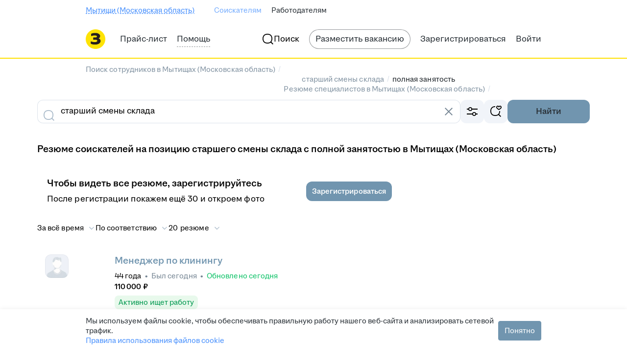

--- FILE ---
content_type: text/css; charset=utf-8
request_url: https://zarplata.ru/static/styles/globals/pages/__globals_79b5fb1ae94e8b308888a17aaaf32331.css
body_size: 68164
content:
a,abbr,article,aside,audio,bdi,br,button,canvas,data,datalist,dd,details,div,dl,dt,em,fieldset,figcaption,figure,footer,form,h1,h2,h3,h4,h5,h6,header,hr,iframe,img,label,legend,li,main,mark,meter,nav,object,ol,output,p,progress,section,small,span,strong,sub,summary,sup,table,tbody,td,tfoot,thead,time,tr,ul,video{padding:0;margin:0;border:0;outline:none;background:none}body,html{padding:0;margin:0;border:0;outline:none}html{-webkit-text-size-adjust:100%;-ms-text-size-adjust:100%;-webkit-tap-highlight-color:transparent;-webkit-font-smoothing:antialiased;-moz-osx-font-smoothing:grayscale}svg:not(:root){overflow:hidden}button,input,select,textarea{margin:0;width:auto;box-sizing:border-box;font:inherit}textarea::placeholder{text-indent:0}button,input[type=button],input[type=image],input[type=reset],input[type=submit]{cursor:pointer;overflow:visible}button::-moz-focus-inner,input::-moz-focus-inner{border:0;padding:0}button:focus-visible:not(.focus-visible),button:focus:not(.focus-visible),input:focus-visible:not(.focus-visible),input:focus:not(.focus-visible){outline:none}a{text-decoration:none;font:inherit;outline-offset:0}table{border-collapse:collapse;empty-cells:show;border-spacing:0}td{vertical-align:top}ul{list-style:none}h1,h2,h3,h4,h5,h6{font:inherit}article,aside,details,figcaption,figure,footer,header,menu,nav,section{display:block}:root{--magritte-color-background-primary-v24-3-0:#fff;--magritte-color-background-secondary-v24-3-0:#f1f4f9;--magritte-color-background-tertiary-v24-3-0:#dce3eb;--magritte-color-background-accent-secondary-v24-3-0:#edf6ff;--magritte-color-background-accent-v24-3-0:#0070ff;--magritte-color-background-positive-secondary-v24-3-0:#e8f9ec;--magritte-color-background-positive-v24-3-0:#0dc267;--magritte-color-background-negative-secondary-v24-3-0:#fef2ef;--magritte-color-background-negative-v24-3-0:#ff4d3a;--magritte-color-background-warning-secondary-v24-3-0:#fff3e6;--magritte-color-background-warning-v24-3-0:#f90;--magritte-color-background-special-secondary-v24-3-0:#f7f4ff;--magritte-color-background-special-v24-3-0:#9054ea;--magritte-color-background-dreamy-secondary-v24-3-0:#e8f7fe;--magritte-color-background-dreamy-v24-3-0:#5ac8ff;--magritte-color-background-lovely-secondary-v24-3-0:#fff1f3;--magritte-color-background-lovely-v24-3-0:#ff3c77;--magritte-color-background-vivid-secondary-v24-3-0:#fdf4d7;--magritte-color-background-vivid-v24-3-0:#f7d044;--magritte-color-background-body-v24-3-0:#fff;--magritte-color-background-overlay-v24-3-0:rgba(32,38,43,0.6);--magritte-color-background-overlay-action-v24-3-0:hsla(0,0%,100%,0.6);--magritte-color-background-overlay-viewer-v24-3-0:#000;--magritte-color-background-overlay-toolbar-v24-3-0:rgba(0,0,0,0.6392156862745098);--magritte-color-background-transparent-v24-3-0:transparent;--magritte-color-background-constant-v24-3-0:#000;--magritte-color-background-constant-secondary-v24-3-0:#303030;--magritte-color-background-inverse-v24-3-0:#000;--magritte-color-background-inverse-secondary-v24-3-0:#303030;--magritte-color-background-state-primary-hovered-v24-3-0:#fff;--magritte-color-background-state-primary-pressed-v24-3-0:#fff;--magritte-color-background-state-primary-disabled-v24-3-0:hsla(0,0%,100%,0.47843137254901963);--magritte-color-background-state-secondary-hovered-v24-3-0:#f1f4f9;--magritte-color-background-state-secondary-pressed-v24-3-0:#f1f4f9;--magritte-color-background-state-secondary-disabled-v24-3-0:rgba(241,244,249,0.47843137254901963);--magritte-color-background-state-tertiary-disabled-v24-3-0:rgba(241,244,249,0.47843137254901963);--magritte-color-background-state-tertiary-pressed-v24-3-0:#f1f4f9;--magritte-color-background-state-tertiary-hovered-v24-3-0:#f1f4f9;--magritte-color-background-state-accent-secondary-hovered-v24-3-0:#edf6ff;--magritte-color-background-state-accent-secondary-pressed-v24-3-0:#edf6ff;--magritte-color-background-state-accent-secondary-disabled-v24-3-0:rgba(237,246,255,0.47843137254901963);--magritte-color-background-state-positive-secondary-hovered-v24-3-0:#e8f9ec;--magritte-color-background-state-positive-secondary-pressed-v24-3-0:#e8f9ec;--magritte-color-background-state-positive-secondary-disabled-v24-3-0:rgba(232,249,236,0.47843137254901963);--magritte-color-background-state-negative-secondary-hovered-v24-3-0:#fef2ef;--magritte-color-background-state-negative-secondary-pressed-v24-3-0:#fef2ef;--magritte-color-background-state-negative-secondary-disabled-v24-3-0:rgba(254,242,239,0.47843137254901963);--magritte-color-background-state-warning-secondary-hovered-v24-3-0:#fff3e6;--magritte-color-background-state-warning-secondary-pressed-v24-3-0:#fff3e6;--magritte-color-background-state-warning-secondary-disabled-v24-3-0:rgba(255,243,230,0.47843137254901963);--magritte-color-background-state-special-secondary-hovered-v24-3-0:#f7f4ff;--magritte-color-background-state-special-secondary-pressed-v24-3-0:#f7f4ff;--magritte-color-background-state-special-secondary-disabled-v24-3-0:rgba(247,244,255,0.47843137254901963);--magritte-color-background-state-dreamy-secondary-hovered-v24-3-0:#e8f7fe;--magritte-color-background-state-dreamy-secondary-pressed-v24-3-0:#e8f7fe;--magritte-color-background-state-dreamy-secondary-disabled-v24-3-0:rgba(232,247,254,0.47843137254901963);--magritte-color-background-state-lovely-secondary-hovered-v24-3-0:#fff1f3;--magritte-color-background-state-lovely-secondary-pressed-v24-3-0:#fff1f3;--magritte-color-background-state-lovely-secondary-disabled-v24-3-0:rgba(255,241,243,0.47843137254901963);--magritte-color-background-state-vivid-secondary-hovered-v24-3-0:#fdf4d7;--magritte-color-background-state-vivid-secondary-pressed-v24-3-0:#fdf4d7;--magritte-color-background-state-vivid-secondary-disabled-v24-3-0:rgba(253,244,215,0.47843137254901963);--magritte-color-background-state-accent-hovered-v24-3-0:#2b7fff;--magritte-color-background-state-accent-pressed-v24-3-0:#2b7fff;--magritte-color-background-state-accent-disabled-v24-3-0:rgba(0,112,255,0.47843137254901963);--magritte-color-background-state-positive-hovered-v24-3-0:#5bcf83;--magritte-color-background-state-positive-pressed-v24-3-0:#5bcf83;--magritte-color-background-state-positive-disabled-v24-3-0:rgba(13,194,103,0.47843137254901963);--magritte-color-background-state-negative-hovered-v24-3-0:#fe725f;--magritte-color-background-state-negative-pressed-v24-3-0:#fe725f;--magritte-color-background-state-negative-disabled-v24-3-0:rgba(255,77,58,0.47843137254901963);--magritte-color-background-state-warning-hovered-v24-3-0:#ffa439;--magritte-color-background-state-warning-pressed-v24-3-0:#ffa439;--magritte-color-background-state-warning-disabled-v24-3-0:rgba(215,128,9,0.47843137254901963);--magritte-color-background-state-special-hovered-v24-3-0:#9a67ef;--magritte-color-background-state-special-pressed-v24-3-0:#9a67ef;--magritte-color-background-state-special-disabled-v24-3-0:rgba(144,84,234,0.47843137254901963);--magritte-color-background-state-dreamy-hovered-v24-3-0:#5ac8ff;--magritte-color-background-state-dreamy-pressed-v24-3-0:#5ac8ff;--magritte-color-background-state-dreamy-disabled-v24-3-0:rgba(90,200,255,0.47843137254901963);--magritte-color-background-state-lovely-hovered-v24-3-0:#ff3c77;--magritte-color-background-state-lovely-pressed-v24-3-0:#ff3c77;--magritte-color-background-state-lovely-disabled-v24-3-0:rgba(255,60,119,0.47843137254901963);--magritte-color-background-state-vivid-hovered-v24-3-0:#f9db76;--magritte-color-background-state-vivid-pressed-v24-3-0:#f9db76;--magritte-color-background-state-vivid-disabled-v24-3-0:rgba(249,219,118,0.47843137254901963);--magritte-color-background-state-constant-hovered-v24-3-0:#000;--magritte-color-background-state-inverse-hovered-v24-3-0:#000;--magritte-color-background-state-constant-pressed-v24-3-0:#000;--magritte-color-background-state-inverse-pressed-v24-3-0:#000;--magritte-color-background-state-constant-disabled-v24-3-0:#000;--magritte-color-background-state-inverse-disabled-v24-3-0:rgba(106,120,133,0.47843137254901963);--magritte-color-background-state-constant-secondary-hovered-v24-3-0:#3f4850;--magritte-color-background-state-inverse-secondary-hovered-v24-3-0:#3f4850;--magritte-color-background-state-inverse-secondary-pressed-v24-3-0:#343c43;--magritte-color-background-state-constant-secondary-pressed-v24-3-0:#343c43;--magritte-color-background-state-constant-secondary-disabled-v24-3-0:#49545d;--magritte-color-background-state-inverse-secondary-disabled-v24-3-0:rgba(170,187,202,0.47843137254901963);--magritte-color-background-state-body-hovered-v24-3-0:#fff;--magritte-color-background-state-body-pressed-v24-3-0:#fff;--magritte-color-background-state-body-disabled-v24-3-0:#fff;--magritte-color-background-state-transparent-hovered-v24-3-0:transparent;--magritte-color-background-state-transparent-pressed-v24-3-0:transparent;--magritte-color-background-state-transparent-disabled-v24-3-0:transparent;--magritte-color-background-state-overlay-hovered-v24-3-0:rgba(32,38,43,0.6);--magritte-color-background-state-overlay-action-hovered-v24-3-0:hsla(0,0%,100%,0.6);--magritte-color-background-state-overlay-viewer-hovered-v24-3-0:#000;--magritte-color-background-state-overlay-toolbar-hovered-v24-3-0:rgba(0,0,0,0.6392156862745098);--magritte-color-background-state-overlay-pressed-v24-3-0:rgba(32,38,43,0.6);--magritte-color-background-state-overlay-action-pressed-v24-3-0:hsla(0,0%,100%,0.6);--magritte-color-background-state-overlay-viewer-pressed-v24-3-0:#000;--magritte-color-background-state-overlay-toolbar-pressed-v24-3-0:rgba(0,0,0,0.6392156862745098);--magritte-color-background-state-overlay-disabled-v24-3-0:rgba(32,38,43,0.6);--magritte-color-background-state-overlay-action-disabled-v24-3-0:hsla(0,0%,100%,0.6);--magritte-color-background-state-overlay-viewer-disabled-v24-3-0:#000;--magritte-color-background-state-overlay-toolbar-disabled-v24-3-0:rgba(0,0,0,0.6392156862745098);--magritte-color-stroke-neutral-v24-3-0:#dce3eb;--magritte-color-stroke-phantom-v24-3-0:#dce3eb;--magritte-color-stroke-overlay-v24-3-0:rgba(94,108,119,0.23921568627450981);--magritte-color-stroke-accent-v24-3-0:#0070ff;--magritte-color-stroke-positive-v24-3-0:#0dc267;--magritte-color-stroke-negative-v24-3-0:#ff4d3a;--magritte-color-stroke-warning-v24-3-0:#f90;--magritte-color-stroke-special-v24-3-0:#9054ea;--magritte-color-stroke-dreamy-v24-3-0:#5ac8ff;--magritte-color-stroke-lovely-v24-3-0:#ff3c77;--magritte-color-stroke-vivid-v24-3-0:#f7d044;--magritte-color-stroke-neutral-heavy-v24-3-0:#000;--magritte-color-stroke-neutral-inner-v24-3-0:#dce3eb;--magritte-color-stroke-neutral-phantom-v24-3-0:#dce3eb;--magritte-color-stroke-constant-v24-3-0:#303030;--magritte-color-stroke-constant-alt-v24-3-0:#fff;--magritte-color-stroke-state-focused-accessible-v24-3-0:rgba(0,112,255,0.47843137254901963);--magritte-color-stroke-state-neutral-hovered-v24-3-0:#dce3eb;--magritte-color-stroke-state-phantom-hovered-v24-3-0:#dce3eb;--magritte-color-stroke-state-neutral-pressed-v24-3-0:#dce3eb;--magritte-color-stroke-state-phantom-pressed-v24-3-0:#dce3eb;--magritte-color-stroke-state-neutral-disabled-v24-3-0:rgba(220,227,235,0.47843137254901963);--magritte-color-stroke-state-phantom-disabled-v24-3-0:rgba(220,227,235,0.47843137254901963);--magritte-color-stroke-state-neutral-inner-hovered-v24-3-0:#dce3eb;--magritte-color-stroke-state-neutral-inner-pressed-v24-3-0:#dce3eb;--magritte-color-stroke-state-neutral-inner-disabled-v24-3-0:rgba(220,227,235,0.47843137254901963);--magritte-color-stroke-state-neutral-phantom-hovered-v24-3-0:#dce3eb;--magritte-color-stroke-state-neutral-phantom-pressed-v24-3-0:#dce3eb;--magritte-color-stroke-state-neutral-phantom-disabled-v24-3-0:rgba(220,227,235,0.47843137254901963);--magritte-color-stroke-state-accent-hovered-v24-3-0:#0070ff;--magritte-color-stroke-state-accent-pressed-v24-3-0:#0070ff;--magritte-color-stroke-state-accent-disabled-v24-3-0:rgba(0,112,255,0.47843137254901963);--magritte-color-stroke-state-positive-hovered-v24-3-0:#0dc267;--magritte-color-stroke-state-positive-pressed-v24-3-0:#0dc267;--magritte-color-stroke-state-positive-disabled-v24-3-0:rgba(13,194,103,0.47843137254901963);--magritte-color-stroke-state-negative-hovered-v24-3-0:#ff4d3a;--magritte-color-stroke-state-negative-pressed-v24-3-0:#ff4d3a;--magritte-color-stroke-state-negative-disabled-v24-3-0:rgba(255,77,58,0.47843137254901963);--magritte-color-stroke-state-warning-hovered-v24-3-0:#ffa439;--magritte-color-stroke-state-warning-pressed-v24-3-0:#ffa439;--magritte-color-stroke-state-warning-disabled-v24-3-0:rgba(215,128,9,0.47843137254901963);--magritte-color-stroke-state-special-hovered-v24-3-0:#9054ea;--magritte-color-stroke-state-special-pressed-v24-3-0:#9054ea;--magritte-color-stroke-state-special-disabled-v24-3-0:rgba(144,84,234,0.47843137254901963);--magritte-color-stroke-state-dreamy-hovered-v24-3-0:#5ac8ff;--magritte-color-stroke-state-dreamy-pressed-v24-3-0:#5ac8ff;--magritte-color-stroke-state-dreamy-disabled-v24-3-0:rgba(90,200,255,0.47843137254901963);--magritte-color-stroke-state-lovely-hovered-v24-3-0:#ff3c77;--magritte-color-stroke-state-lovely-pressed-v24-3-0:#ff3c77;--magritte-color-stroke-state-lovely-disabled-v24-3-0:rgba(255,60,119,0.47843137254901963);--magritte-color-stroke-state-vivid-hovered-v24-3-0:#f9db76;--magritte-color-stroke-state-vivid-pressed-v24-3-0:#f9db76;--magritte-color-stroke-state-vivid-disabled-v24-3-0:rgba(249,219,118,0.47843137254901963);--magritte-color-stroke-state-overlay-hovered-v24-3-0:rgba(94,108,119,0.23921568627450981);--magritte-color-stroke-state-overlay-pressed-v24-3-0:rgba(94,108,119,0.23921568627450981);--magritte-color-stroke-state-overlay-disabled-v24-3-0:rgba(94,108,119,0.23921568627450981);--magritte-color-stroke-state-constant-hovered-v24-3-0:#303030;--magritte-color-stroke-state-constant-pressed-v24-3-0:#303030;--magritte-color-stroke-state-constant-disabled-v24-3-0:rgba(48,48,48,0.47843137254901963);--magritte-color-stroke-state-constant-alt-hovered-v24-3-0:#fff;--magritte-color-stroke-state-constant-alt-pressed-v24-3-0:#fff;--magritte-color-stroke-state-constant-alt-disabled-v24-3-0:hsla(0,0%,100%,0.47843137254901963);--magritte-color-stroke-state-neutral-heavy-hovered-v24-3-0:#000;--magritte-color-stroke-state-neutral-heavy-pressed-v24-3-0:#000;--magritte-color-stroke-state-neutral-heavy-disabled-v24-3-0:rgba(0,0,0,0.47843137254901963);--magritte-color-text-primary-v24-3-0:#000;--magritte-color-text-secondary-v24-3-0:#768694;--magritte-color-text-tertiary-v24-3-0:#aabbca;--magritte-color-text-dense-v24-3-0:#2a3137;--magritte-color-text-accent-v24-3-0:#0070ff;--magritte-color-text-accent-secondary-v24-3-0:#468ffd;--magritte-color-text-positive-v24-3-0:#10b55f;--magritte-color-text-positive-secondary-v24-3-0:#83d99c;--magritte-color-text-negative-v24-3-0:#ff4d3a;--magritte-color-text-negative-secondary-v24-3-0:#ff8a77;--magritte-color-text-warning-v24-3-0:#f90;--magritte-color-text-warning-secondary-v24-3-0:#fdb972;--magritte-color-text-special-v24-3-0:#9054ea;--magritte-color-text-special-secondary-v24-3-0:#a579f4;--magritte-color-text-contrast-v24-3-0:#fff;--magritte-color-text-contrast-secondary-v24-3-0:hsla(0,0%,100%,0.47843137254901963);--magritte-color-text-constant-v24-3-0:#fff;--magritte-color-text-constant-secondary-v24-3-0:#b9b9b9;--magritte-color-text-inverse-v24-3-0:#fff;--magritte-color-text-inverse-secondary-v24-3-0:hsla(0,0%,100%,0.47843137254901963);--magritte-color-text-accent-constant-v24-3-0:#fff;--magritte-color-text-state-primary-hovered-v24-3-0:#000;--magritte-color-text-state-primary-pressed-v24-3-0:#000;--magritte-color-text-state-primary-disabled-v24-3-0:rgba(0,0,0,0.47843137254901963);--magritte-color-text-state-secondary-hovered-v24-3-0:#768694;--magritte-color-text-state-secondary-pressed-v24-3-0:#768694;--magritte-color-text-state-secondary-disabled-v24-3-0:rgba(118,134,148,0.47843137254901963);--magritte-color-text-state-tertiary-hovered-v24-3-0:#aabbca;--magritte-color-text-state-tertiary-pressed-v24-3-0:#aabbca;--magritte-color-text-state-tertiary-disabled-v24-3-0:rgba(170,187,202,0.47843137254901963);--magritte-color-text-state-dense-hovered-v24-3-0:#2a3137;--magritte-color-text-state-dense-pressed-v24-3-0:#2a3137;--magritte-color-text-state-dense-disabled-v24-3-0:rgba(42,49,55,0.47843137254901963);--magritte-color-text-state-accent-hovered-v24-3-0:#0070ff;--magritte-color-text-state-accent-pressed-v24-3-0:#0070ff;--magritte-color-text-state-accent-disabled-v24-3-0:rgba(0,112,255,0.47843137254901963);--magritte-color-text-state-accent-secondary-hovered-v24-3-0:#468ffd;--magritte-color-text-state-accent-secondary-pressed-v24-3-0:#468ffd;--magritte-color-text-state-accent-secondary-disabled-v24-3-0:rgba(70,143,253,0.47843137254901963);--magritte-color-text-state-positive-hovered-v24-3-0:#0dc267;--magritte-color-text-state-positive-pressed-v24-3-0:#0dc267;--magritte-color-text-state-positive-disabled-v24-3-0:rgba(13,194,103,0.47843137254901963);--magritte-color-text-state-positive-secondary-hovered-v24-3-0:#83d99c;--magritte-color-text-state-positive-secondary-pressed-v24-3-0:#83d99c;--magritte-color-text-state-positive-secondary-disabled-v24-3-0:rgba(131,217,156,0.47843137254901963);--magritte-color-text-state-negative-hovered-v24-3-0:#ff4d3a;--magritte-color-text-state-negative-pressed-v24-3-0:#ff4d3a;--magritte-color-text-state-negative-disabled-v24-3-0:rgba(255,77,58,0.47843137254901963);--magritte-color-text-state-negative-secondary-hovered-v24-3-0:#ff8a77;--magritte-color-text-state-negative-secondary-pressed-v24-3-0:#ff8a77;--magritte-color-text-state-negative-secondary-disabled-v24-3-0:rgba(255,138,119,0.47843137254901963);--magritte-color-text-state-warning-hovered-v24-3-0:#ffa439;--magritte-color-text-state-warning-pressed-v24-3-0:#ffa439;--magritte-color-text-state-warning-disabled-v24-3-0:rgba(215,128,9,0.47843137254901963);--magritte-color-text-state-warning-secondary-hovered-v24-3-0:#fecb97;--magritte-color-text-state-warning-secondary-pressed-v24-3-0:#fecb97;--magritte-color-text-state-warning-secondary-disabled-v24-3-0:rgba(255,153,0,0.47843137254901963);--magritte-color-text-state-special-hovered-v24-3-0:#9054ea;--magritte-color-text-state-special-pressed-v24-3-0:#9054ea;--magritte-color-text-state-special-disabled-v24-3-0:rgba(144,84,234,0.47843137254901963);--magritte-color-text-state-special-secondary-hovered-v24-3-0:#a579f4;--magritte-color-text-state-special-secondary-pressed-v24-3-0:#a579f4;--magritte-color-text-state-special-secondary-disabled-v24-3-0:rgba(165,121,244,0.47843137254901963);--magritte-color-text-state-contrast-hovered-v24-3-0:#fff;--magritte-color-text-state-contrast-pressed-v24-3-0:#fff;--magritte-color-text-state-contrast-disabled-v24-3-0:hsla(0,0%,100%,0.47843137254901963);--magritte-color-text-state-contrast-secondary-hovered-v24-3-0:#ababab;--magritte-color-text-state-contrast-secondary-pressed-v24-3-0:#ababab;--magritte-color-text-state-contrast-secondary-disabled-v24-3-0:hsla(0,0%,100%,0.23921568627450981);--magritte-color-text-state-constant-hovered-v24-3-0:#fff;--magritte-color-text-state-constant-pressed-v24-3-0:#fff;--magritte-color-text-state-constant-disabled-v24-3-0:hsla(0,0%,100%,0.47843137254901963);--magritte-color-text-state-constant-secondary-hovered-v24-3-0:#c6c6c6;--magritte-color-text-state-constant-secondary-pressed-v24-3-0:#b9b9b9;--magritte-color-text-state-constant-secondary-disabled-v24-3-0:hsla(0,0%,100%,0.23921568627450981);--magritte-color-text-state-accent-constant-hovered-v24-3-0:#fff;--magritte-color-text-state-accent-constant-pressed-v24-3-0:#fff;--magritte-color-text-state-accent-constant-disabled-v24-3-0:hsla(0,0%,100%,0.47843137254901963);--magritte-color-text-state-inverse-hovered-v24-3-0:#f1f4f9;--magritte-color-text-state-inverse-pressed-v24-3-0:#fff;--magritte-color-text-state-inverse-disabled-v24-3-0:hsla(0,0%,100%,0.47843137254901963);--magritte-color-text-state-inverse-secondary-hovered-v24-3-0:#b9b9b9;--magritte-color-text-state-inverse-secondary-pressed-v24-3-0:#ababab;--magritte-color-text-state-inverse-secondary-disabled-v24-3-0:hsla(0,0%,100%,0.47843137254901963);--magritte-color-icon-state-primary-hovered-v24-3-0:#20262b;--magritte-color-icon-state-primary-pressed-v24-3-0:#000;--magritte-color-icon-state-primary-disabled-v24-3-0:#bbc8d4;--magritte-color-icon-state-secondary-hovered-v24-3-0:#20262b;--magritte-color-icon-state-secondary-pressed-v24-3-0:#768694;--magritte-color-icon-state-secondary-disabled-v24-3-0:#bbc8d4;--magritte-color-icon-state-tertiary-hovered-v24-3-0:#bbc8d4;--magritte-color-icon-state-tertiary-pressed-v24-3-0:#aabbca;--magritte-color-icon-state-tertiary-disabled-v24-3-0:rgba(170,187,202,0.47843137254901963);--magritte-color-icon-state-accent-hovered-v24-3-0:#2b7fff;--magritte-color-icon-state-accent-pressed-v24-3-0:#0070ff;--magritte-color-icon-state-accent-disabled-v24-3-0:rgba(0,112,255,0.47843137254901963);--magritte-color-icon-state-accent-secondary-hovered-v24-3-0:#8cbbff;--magritte-color-icon-state-accent-secondary-pressed-v24-3-0:#76adfe;--magritte-color-icon-state-accent-secondary-disabled-v24-3-0:rgba(118,173,254,0.47843137254901963);--magritte-color-icon-state-positive-hovered-v24-3-0:#5bcf83;--magritte-color-icon-state-positive-pressed-v24-3-0:#0dc267;--magritte-color-icon-state-positive-disabled-v24-3-0:rgba(16,181,95,0.47843137254901963);--magritte-color-icon-state-positive-secondary-hovered-v24-3-0:#a5e2b6;--magritte-color-icon-state-positive-secondary-pressed-v24-3-0:#83d99c;--magritte-color-icon-state-positive-secondary-disabled-v24-3-0:rgba(131,217,156,0.47843137254901963);--magritte-color-icon-state-negative-hovered-v24-3-0:#fe725f;--magritte-color-icon-state-negative-pressed-v24-3-0:#ff4d3a;--magritte-color-icon-state-negative-disabled-v24-3-0:rgba(255,77,58,0.47843137254901963);--magritte-color-icon-state-negative-secondary-hovered-v24-3-0:#fdb5a7;--magritte-color-icon-state-negative-secondary-pressed-v24-3-0:#ff9f8f;--magritte-color-icon-state-negative-secondary-disabled-v24-3-0:rgba(255,159,143,0.47843137254901963);--magritte-color-icon-state-warning-hovered-v24-3-0:#ffa439;--magritte-color-icon-state-warning-pressed-v24-3-0:#f90;--magritte-color-icon-state-warning-disabled-v24-3-0:rgba(255,153,0,0.47843137254901963);--magritte-color-icon-state-warning-secondary-hovered-v24-3-0:#fecb97;--magritte-color-icon-state-warning-secondary-pressed-v24-3-0:#fdb972;--magritte-color-icon-state-warning-secondary-disabled-v24-3-0:rgba(253,185,114,0.47843137254901963);--magritte-color-icon-state-special-hovered-v24-3-0:#9a67ef;--magritte-color-icon-state-special-pressed-v24-3-0:#9054ea;--magritte-color-icon-state-special-disabled-v24-3-0:rgba(144,84,234,0.47843137254901963);--magritte-color-icon-state-special-secondary-hovered-v24-3-0:#af8bf5;--magritte-color-icon-state-special-secondary-pressed-v24-3-0:#a579f4;--magritte-color-icon-state-special-secondary-disabled-v24-3-0:rgba(165,121,244,0.47843137254901963);--magritte-color-icon-state-dreamy-hovered-v24-3-0:#5ac8ff;--magritte-color-icon-state-dreamy-pressed-v24-3-0:#5ac8ff;--magritte-color-icon-state-dreamy-disabled-v24-3-0:rgba(90,200,255,0.47843137254901963);--magritte-color-icon-state-dreamy-secondary-hovered-v24-3-0:#9cddff;--magritte-color-icon-state-dreamy-secondary-pressed-v24-3-0:#9cddff;--magritte-color-icon-state-dreamy-secondary-disabled-v24-3-0:rgba(156,221,255,0.47843137254901963);--magritte-color-icon-state-lovely-hovered-v24-3-0:#ff3c77;--magritte-color-icon-state-lovely-pressed-v24-3-0:#ff3c77;--magritte-color-icon-state-lovely-disabled-v24-3-0:rgba(255,60,119,0.47843137254901963);--magritte-color-icon-state-lovely-secondary-hovered-v24-3-0:#ff859f;--magritte-color-icon-state-lovely-secondary-pressed-v24-3-0:#ff859f;--magritte-color-icon-state-lovely-secondary-disabled-v24-3-0:rgba(255,133,159,0.47843137254901963);--magritte-color-icon-state-vivid-hovered-v24-3-0:#f9db76;--magritte-color-icon-state-vivid-pressed-v24-3-0:#f9db76;--magritte-color-icon-state-vivid-disabled-v24-3-0:rgba(247,208,68,0.47843137254901963);--magritte-color-icon-state-vivid-secondary-hovered-v24-3-0:#f9e193;--magritte-color-icon-state-vivid-secondary-pressed-v24-3-0:#f9e193;--magritte-color-icon-state-vivid-secondary-disabled-v24-3-0:rgba(249,225,147,0.47843137254901963);--magritte-color-icon-state-contrast-hovered-v24-3-0:#f1f4f9;--magritte-color-icon-state-contrast-pressed-v24-3-0:#fff;--magritte-color-icon-state-contrast-disabled-v24-3-0:#bbc8d4;--magritte-color-icon-state-contrast-secondary-hovered-v24-3-0:#b9b9b9;--magritte-color-icon-state-contrast-secondary-pressed-v24-3-0:#ababab;--magritte-color-icon-state-contrast-secondary-disabled-v24-3-0:#bbc8d4;--magritte-color-icon-state-constant-hovered-v24-3-0:#f1f4f9;--magritte-color-icon-state-inverse-hovered-v24-3-0:#f1f4f9;--magritte-color-icon-state-constant-pressed-v24-3-0:#fff;--magritte-color-icon-state-inverse-pressed-v24-3-0:#fff;--magritte-color-icon-state-constant-disabled-v24-3-0:#bbc8d4;--magritte-color-icon-state-inverse-disabled-v24-3-0:hsla(0,0%,100%,0.47843137254901963);--magritte-color-icon-state-constant-secondary-hovered-v24-3-0:#c6c6c6;--magritte-color-icon-state-inverse-secondary-hovered-v24-3-0:#b9b9b9;--magritte-color-icon-state-constant-secondary-pressed-v24-3-0:#b9b9b9;--magritte-color-icon-state-inverse-secondary-pressed-v24-3-0:#ababab;--magritte-color-icon-state-constant-secondary-disabled-v24-3-0:#bbc8d4;--magritte-color-icon-state-inverse-secondary-disabled-v24-3-0:hsla(0,0%,100%,0.47843137254901963);--magritte-color-icon-state-accent-constant-hovered-v24-3-0:#fff;--magritte-color-icon-state-accent-constant-pressed-v24-3-0:#fff;--magritte-color-icon-state-accent-constant-disabled-v24-3-0:hsla(0,0%,100%,0.47843137254901963);--magritte-color-icon-primary-v24-3-0:#000;--magritte-color-icon-secondary-v24-3-0:#768694;--magritte-color-icon-tertiary-v24-3-0:#aabbca;--magritte-color-icon-accent-v24-3-0:#0070ff;--magritte-color-icon-accent-secondary-v24-3-0:#76adfe;--magritte-color-icon-positive-v24-3-0:#10b55f;--magritte-color-icon-positive-secondary-v24-3-0:#83d99c;--magritte-color-icon-negative-v24-3-0:#ff4d3a;--magritte-color-icon-negative-secondary-v24-3-0:#ff9f8f;--magritte-color-icon-warning-v24-3-0:#f90;--magritte-color-icon-warning-secondary-v24-3-0:#fdb972;--magritte-color-icon-special-v24-3-0:#9054ea;--magritte-color-icon-special-secondary-v24-3-0:#a579f4;--magritte-color-icon-dreamy-v24-3-0:#5ac8ff;--magritte-color-icon-dreamy-secondary-v24-3-0:#9cddff;--magritte-color-icon-lovely-v24-3-0:#ff3c77;--magritte-color-icon-lovely-secondary-v24-3-0:#ff859f;--magritte-color-icon-vivid-v24-3-0:#f7d044;--magritte-color-icon-vivid-secondary-v24-3-0:#f9e193;--magritte-color-icon-contrast-v24-3-0:#fff;--magritte-color-icon-contrast-secondary-v24-3-0:hsla(0,0%,100%,0.47843137254901963);--magritte-color-icon-constant-v24-3-0:#fff;--magritte-color-icon-constant-secondary-v24-3-0:#b9b9b9;--magritte-color-icon-inverse-v24-3-0:#fff;--magritte-color-icon-inverse-secondary-v24-3-0:hsla(0,0%,100%,0.47843137254901963);--magritte-color-icon-accent-constant-v24-3-0:#fff;--magritte-color-visualisation-line-1-v24-3-0:#ff4d3a;--magritte-color-visualisation-line-2-v24-3-0:#0dc267;--magritte-color-visualisation-line-3-v24-3-0:#0070ff;--magritte-color-visualisation-line-4-v24-3-0:#9054ea;--magritte-color-visualisation-line-5-v24-3-0:#f90;--magritte-color-visualisation-line-6-v24-3-0:#aabbca;--magritte-color-visualisation-point-1-v24-3-0:#ff4d3a;--magritte-color-visualisation-point-2-v24-3-0:#0dc267;--magritte-color-visualisation-point-3-v24-3-0:#0070ff;--magritte-color-visualisation-point-4-v24-3-0:#9054ea;--magritte-color-visualisation-point-5-v24-3-0:#f90;--magritte-color-visualisation-point-6-v24-3-0:#aabbca;--magritte-color-component-button-background-neutral-v24-3-0:#000;--magritte-color-component-button-background-neutral-secondary-v24-3-0:#f1f4f9;--magritte-color-component-button-background-neutral-tertiary-v24-3-0:rgba(238,241,247,0);--magritte-color-component-button-background-accent-v24-3-0:#0070ff;--magritte-color-component-button-background-accent-secondary-v24-3-0:#edf6ff;--magritte-color-component-button-background-accent-tertiary-v24-3-0:rgba(231,242,255,0);--magritte-color-component-button-background-positive-v24-3-0:#0dc267;--magritte-color-component-button-background-positive-secondary-v24-3-0:#e8f9ec;--magritte-color-component-button-background-positive-tertiary-v24-3-0:rgba(224,246,229,0);--magritte-color-component-button-background-negative-v24-3-0:#ff4d3a;--magritte-color-component-button-background-negative-secondary-v24-3-0:#fef2ef;--magritte-color-component-button-background-negative-tertiary-v24-3-0:rgba(253,237,233,0);--magritte-color-component-button-background-special-v24-3-0:#883be9;--magritte-color-component-button-background-special-secondary-v24-3-0:#f7f4ff;--magritte-color-component-button-background-special-tertiary-v24-3-0:rgba(243,238,255,0);--magritte-color-component-button-background-contrast-v24-3-0:#fff;--magritte-color-component-button-background-contrast-secondary-v24-3-0:#303030;--magritte-color-component-button-background-contrast-tertiary-v24-3-0:rgba(48,48,48,0);--magritte-color-component-button-background-inverse-v24-3-0:#fff;--magritte-color-component-button-background-constant-v24-3-0:#fff;--magritte-color-component-button-background-constant-tertiary-v24-3-0:rgba(48,48,48,0);--magritte-color-component-button-background-constant-secondary-v24-3-0:#303030;--magritte-color-component-button-background-on-surface-neutral-secondary-v24-3-0:#fff;--magritte-color-component-button-background-on-surface-accent-secondary-v24-3-0:#fff;--magritte-color-component-button-background-on-surface-positive-secondary-v24-3-0:#fff;--magritte-color-component-button-background-on-surface-negative-secondary-v24-3-0:#fff;--magritte-color-component-button-background-on-surface-special-secondary-v24-3-0:#fff;--magritte-color-component-button-background-on-surface-constant-secondary-v24-3-0:#1b1b1b;--magritte-color-component-button-background-on-surface-neutral-tertiary-v24-3-0:hsla(0,0%,100%,0);--magritte-color-component-button-background-on-surface-accent-tertiary-v24-3-0:hsla(0,0%,100%,0);--magritte-color-component-button-background-on-surface-positive-tertiary-v24-3-0:hsla(0,0%,100%,0);--magritte-color-component-button-background-on-surface-negative-tertiary-v24-3-0:hsla(0,0%,100%,0);--magritte-color-component-button-background-on-surface-special-tertiary-v24-3-0:hsla(0,0%,100%,0);--magritte-color-component-button-background-on-surface-constant-tertiary-v24-3-0:hsla(0,0%,100%,0);--magritte-color-component-button-background-state-neutral-disabled-v24-3-0:#dce3eb;--magritte-color-component-button-background-state-neutral-secondary-disabled-v24-3-0:#f4f6fb;--magritte-color-component-button-background-state-neutral-tertiary-disabled-v24-3-0:rgba(244,246,251,0);--magritte-color-component-button-background-state-accent-disabled-v24-3-0:#dce3eb;--magritte-color-component-button-background-state-accent-secondary-disabled-v24-3-0:#f4f6fb;--magritte-color-component-button-background-state-accent-tertiary-disabled-v24-3-0:rgba(244,246,251,0);--magritte-color-component-button-background-state-positive-disabled-v24-3-0:#dce3eb;--magritte-color-component-button-background-state-positive-secondary-disabled-v24-3-0:#f4f6fb;--magritte-color-component-button-background-state-positive-tertiary-disabled-v24-3-0:rgba(244,246,251,0);--magritte-color-component-button-background-state-negative-disabled-v24-3-0:#dce3eb;--magritte-color-component-button-background-state-negative-secondary-disabled-v24-3-0:#f4f6fb;--magritte-color-component-button-background-state-negative-tertiary-disabled-v24-3-0:rgba(244,246,251,0);--magritte-color-component-button-background-state-special-disabled-v24-3-0:#dce3eb;--magritte-color-component-button-background-state-special-secondary-disabled-v24-3-0:#f4f6fb;--magritte-color-component-button-background-state-special-tertiary-disabled-v24-3-0:rgba(244,246,251,0);--magritte-color-component-button-background-state-contrast-disabled-v24-3-0:#5e5e5e;--magritte-color-component-button-background-state-contrast-secondary-disabled-v24-3-0:#262626;--magritte-color-component-button-background-state-contrast-tertiary-disabled-v24-3-0:rgba(38,38,38,0);--magritte-color-component-button-background-state-neutral-hovered-v24-3-0:#343c43;--magritte-color-component-button-background-state-neutral-pressed-v24-3-0:#000;--magritte-color-component-button-background-state-neutral-focused-v24-3-0:#000;--magritte-color-component-button-background-state-neutral-secondary-hovered-v24-3-0:#f4f6fb;--magritte-color-component-button-background-state-neutral-secondary-pressed-v24-3-0:#f1f4f9;--magritte-color-component-button-background-state-neutral-secondary-focused-v24-3-0:#f1f4f9;--magritte-color-component-button-background-state-neutral-tertiary-hovered-v24-3-0:#f4f6fb;--magritte-color-component-button-background-state-neutral-tertiary-pressed-v24-3-0:rgba(238,241,247,0);--magritte-color-component-button-background-state-neutral-tertiary-focused-v24-3-0:rgba(238,241,247,0);--magritte-color-component-button-background-state-accent-hovered-v24-3-0:#2b7fff;--magritte-color-component-button-background-state-accent-pressed-v24-3-0:#0070ff;--magritte-color-component-button-background-state-accent-focused-v24-3-0:#0070ff;--magritte-color-component-button-background-state-accent-secondary-hovered-v24-3-0:#f3f9ff;--magritte-color-component-button-background-state-accent-secondary-pressed-v24-3-0:#edf6ff;--magritte-color-component-button-background-state-accent-secondary-focused-v24-3-0:#edf6ff;--magritte-color-component-button-background-state-accent-tertiary-hovered-v24-3-0:#f3f9ff;--magritte-color-component-button-background-state-accent-tertiary-pressed-v24-3-0:rgba(231,242,255,0);--magritte-color-component-button-background-state-accent-tertiary-focused-v24-3-0:rgba(231,242,255,0);--magritte-color-component-button-background-state-positive-hovered-v24-3-0:#5bcf83;--magritte-color-component-button-background-state-positive-pressed-v24-3-0:#0dc267;--magritte-color-component-button-background-state-positive-focused-v24-3-0:#0dc267;--magritte-color-component-button-background-state-positive-secondary-hovered-v24-3-0:#f0fbf3;--magritte-color-component-button-background-state-positive-secondary-pressed-v24-3-0:#e8f9ec;--magritte-color-component-button-background-state-positive-secondary-focused-v24-3-0:#e8f9ec;--magritte-color-component-button-background-state-positive-tertiary-hovered-v24-3-0:#f0fbf3;--magritte-color-component-button-background-state-positive-tertiary-pressed-v24-3-0:rgba(224,246,229,0);--magritte-color-component-button-background-state-positive-tertiary-focused-v24-3-0:rgba(224,246,229,0);--magritte-color-component-button-background-state-negative-hovered-v24-3-0:#fe725f;--magritte-color-component-button-background-state-negative-pressed-v24-3-0:#ff4d3a;--magritte-color-component-button-background-state-negative-focused-v24-3-0:#ff4d3a;--magritte-color-component-button-background-state-negative-secondary-hovered-v24-3-0:#fff6f4;--magritte-color-component-button-background-state-negative-secondary-pressed-v24-3-0:#fef2ef;--magritte-color-component-button-background-state-negative-secondary-focused-v24-3-0:#fef2ef;--magritte-color-component-button-background-state-negative-tertiary-hovered-v24-3-0:#fff6f4;--magritte-color-component-button-background-state-negative-tertiary-pressed-v24-3-0:rgba(253,237,233,0);--magritte-color-component-button-background-state-negative-tertiary-focused-v24-3-0:rgba(253,237,233,0);--magritte-color-component-button-background-state-special-hovered-v24-3-0:#9054ea;--magritte-color-component-button-background-state-special-pressed-v24-3-0:#883be9;--magritte-color-component-button-background-state-special-focused-v24-3-0:#883be9;--magritte-color-component-button-background-state-special-secondary-hovered-v24-3-0:#f9f7ff;--magritte-color-component-button-background-state-special-secondary-pressed-v24-3-0:#f7f4ff;--magritte-color-component-button-background-state-special-secondary-focused-v24-3-0:#f7f4ff;--magritte-color-component-button-background-state-special-tertiary-hovered-v24-3-0:#f9f7ff;--magritte-color-component-button-background-state-special-tertiary-pressed-v24-3-0:rgba(243,238,255,0);--magritte-color-component-button-background-state-special-tertiary-focused-v24-3-0:rgba(243,238,255,0);--magritte-color-component-button-background-state-contrast-hovered-v24-3-0:#f1f1f1;--magritte-color-component-button-background-state-inverse-hovered-v24-3-0:#eef1f7;--magritte-color-component-button-background-state-contrast-pressed-v24-3-0:#fff;--magritte-color-component-button-background-state-inverse-pressed-v24-3-0:#fff;--magritte-color-component-button-background-state-contrast-focused-v24-3-0:#fff;--magritte-color-component-button-background-state-inverse-focused-v24-3-0:#fff;--magritte-color-component-button-background-state-inverse-disabled-v24-3-0:#fff;--magritte-color-component-button-background-state-contrast-secondary-hovered-v24-3-0:#535353;--magritte-color-component-button-background-state-contrast-secondary-pressed-v24-3-0:#303030;--magritte-color-component-button-background-state-contrast-secondary-focused-v24-3-0:#303030;--magritte-color-component-button-background-state-contrast-tertiary-hovered-v24-3-0:#535353;--magritte-color-component-button-background-state-contrast-tertiary-pressed-v24-3-0:rgba(48,48,48,0);--magritte-color-component-button-background-state-contrast-tertiary-focused-v24-3-0:rgba(48,48,48,0);--magritte-color-component-button-background-state-constant-disabled-v24-3-0:#5e5e5e;--magritte-color-component-button-background-state-constant-secondary-disabled-v24-3-0:#262626;--magritte-color-component-button-background-state-constant-tertiary-disabled-v24-3-0:rgba(38,38,38,0);--magritte-color-component-button-background-state-constant-hovered-v24-3-0:#f1f1f1;--magritte-color-component-button-background-state-constant-pressed-v24-3-0:#fff;--magritte-color-component-button-background-state-constant-focused-v24-3-0:#fff;--magritte-color-component-button-background-state-constant-secondary-hovered-v24-3-0:#535353;--magritte-color-component-button-background-state-constant-secondary-pressed-v24-3-0:#303030;--magritte-color-component-button-background-state-constant-secondary-focused-v24-3-0:#303030;--magritte-color-component-button-background-state-constant-tertiary-hovered-v24-3-0:#535353;--magritte-color-component-button-background-state-constant-tertiary-pressed-v24-3-0:rgba(48,48,48,0);--magritte-color-component-button-background-state-constant-tertiary-focused-v24-3-0:rgba(48,48,48,0);--magritte-color-component-button-background-state-on-surface-neutral-secondary-hovered-v24-3-0:#fff;--magritte-color-component-button-background-state-on-surface-accent-secondary-hovered-v24-3-0:#fff;--magritte-color-component-button-background-state-on-surface-positive-secondary-hovered-v24-3-0:#fff;--magritte-color-component-button-background-state-on-surface-negative-secondary-hovered-v24-3-0:#fff;--magritte-color-component-button-background-state-on-surface-special-secondary-hovered-v24-3-0:#fff;--magritte-color-component-button-background-state-on-surface-constant-secondary-hovered-v24-3-0:#1b1b1b;--magritte-color-component-button-background-state-on-surface-neutral-tertiary-hovered-v24-3-0:#fff;--magritte-color-component-button-background-state-on-surface-accent-tertiary-hovered-v24-3-0:#fff;--magritte-color-component-button-background-state-on-surface-positive-tertiary-hovered-v24-3-0:#fff;--magritte-color-component-button-background-state-on-surface-negative-tertiary-hovered-v24-3-0:#fff;--magritte-color-component-button-background-state-on-surface-special-tertiary-hovered-v24-3-0:#fff;--magritte-color-component-button-background-state-on-surface-constant-tertiary-hovered-v24-3-0:#1b1b1b;--magritte-color-component-button-background-state-on-surface-neutral-secondary-pressed-v24-3-0:#fff;--magritte-color-component-button-background-state-on-surface-accent-secondary-pressed-v24-3-0:#fff;--magritte-color-component-button-background-state-on-surface-positive-secondary-pressed-v24-3-0:#fff;--magritte-color-component-button-background-state-on-surface-negative-secondary-pressed-v24-3-0:#fff;--magritte-color-component-button-background-state-on-surface-special-secondary-pressed-v24-3-0:#fff;--magritte-color-component-button-background-state-on-surface-constant-secondary-pressed-v24-3-0:#1b1b1b;--magritte-color-component-button-background-state-on-surface-neutral-tertiary-pressed-v24-3-0:#fff;--magritte-color-component-button-background-state-on-surface-accent-tertiary-pressed-v24-3-0:#fff;--magritte-color-component-button-background-state-on-surface-positive-tertiary-pressed-v24-3-0:#fff;--magritte-color-component-button-background-state-on-surface-negative-tertiary-pressed-v24-3-0:#fff;--magritte-color-component-button-background-state-on-surface-special-tertiary-pressed-v24-3-0:#fff;--magritte-color-component-button-background-state-on-surface-constant-tertiary-pressed-v24-3-0:#1b1b1b;--magritte-color-component-button-background-state-on-surface-neutral-secondary-disabled-v24-3-0:hsla(0,0%,100%,0);--magritte-color-component-button-background-state-on-surface-accent-secondary-disabled-v24-3-0:hsla(0,0%,100%,0);--magritte-color-component-button-background-state-on-surface-positive-secondary-disabled-v24-3-0:hsla(0,0%,100%,0);--magritte-color-component-button-background-state-on-surface-negative-secondary-disabled-v24-3-0:hsla(0,0%,100%,0);--magritte-color-component-button-background-state-on-surface-special-secondary-disabled-v24-3-0:hsla(0,0%,100%,0);--magritte-color-component-button-background-state-on-surface-constant-secondary-disabled-v24-3-0:hsla(0,0%,100%,0);--magritte-color-component-button-background-state-on-surface-neutral-tertiary-disabled-v24-3-0:hsla(0,0%,100%,0);--magritte-color-component-button-background-state-on-surface-accent-tertiary-disabled-v24-3-0:hsla(0,0%,100%,0);--magritte-color-component-button-background-state-on-surface-positive-tertiary-disabled-v24-3-0:hsla(0,0%,100%,0);--magritte-color-component-button-background-state-on-surface-negative-tertiary-disabled-v24-3-0:hsla(0,0%,100%,0);--magritte-color-component-button-background-state-on-surface-special-tertiary-disabled-v24-3-0:hsla(0,0%,100%,0);--magritte-color-component-button-background-state-on-surface-constant-tertiary-disabled-v24-3-0:hsla(0,0%,100%,0);--magritte-color-component-button-text-neutral-v24-3-0:#fff;--magritte-color-component-button-text-neutral-secondary-v24-3-0:#000;--magritte-color-component-button-text-neutral-tertiary-v24-3-0:#000;--magritte-color-component-button-text-accent-v24-3-0:#fff;--magritte-color-component-button-text-accent-secondary-v24-3-0:#0070ff;--magritte-color-component-button-text-accent-tertiary-v24-3-0:#0070ff;--magritte-color-component-button-text-positive-v24-3-0:#fff;--magritte-color-component-button-text-positive-secondary-v24-3-0:#10b55f;--magritte-color-component-button-text-positive-tertiary-v24-3-0:#10b55f;--magritte-color-component-button-text-negative-v24-3-0:#fff;--magritte-color-component-button-text-negative-secondary-v24-3-0:#ff4d3a;--magritte-color-component-button-text-negative-tertiary-v24-3-0:#ff4d3a;--magritte-color-component-button-text-special-v24-3-0:#fff;--magritte-color-component-button-text-special-secondary-v24-3-0:#883be9;--magritte-color-component-button-text-special-tertiary-v24-3-0:#883be9;--magritte-color-component-button-text-contrast-v24-3-0:#111;--magritte-color-component-button-text-inverse-v24-3-0:#0d1115;--magritte-color-component-button-text-contrast-secondary-v24-3-0:#fff;--magritte-color-component-button-text-contrast-tertiary-v24-3-0:#fff;--magritte-color-component-button-text-constant-v24-3-0:#111;--magritte-color-component-button-text-constant-secondary-v24-3-0:#fff;--magritte-color-component-button-text-constant-tertiary-v24-3-0:#fff;--magritte-color-component-button-icon-neutral-v24-3-0:#fff;--magritte-color-component-button-icon-neutral-secondary-v24-3-0:#000;--magritte-color-component-button-icon-neutral-tertiary-v24-3-0:#000;--magritte-color-component-button-icon-accent-v24-3-0:#fff;--magritte-color-component-button-icon-accent-secondary-v24-3-0:#0070ff;--magritte-color-component-button-icon-accent-tertiary-v24-3-0:#0070ff;--magritte-color-component-button-icon-positive-v24-3-0:#fff;--magritte-color-component-button-icon-positive-secondary-v24-3-0:#10b55f;--magritte-color-component-button-icon-positive-tertiary-v24-3-0:#10b55f;--magritte-color-component-button-icon-negative-v24-3-0:#fff;--magritte-color-component-button-icon-negative-secondary-v24-3-0:#ff4d3a;--magritte-color-component-button-icon-negative-tertiary-v24-3-0:#ff4d3a;--magritte-color-component-button-icon-special-v24-3-0:#fff;--magritte-color-component-button-icon-special-secondary-v24-3-0:#883be9;--magritte-color-component-button-icon-special-tertiary-v24-3-0:#883be9;--magritte-color-component-button-icon-contrast-v24-3-0:#111;--magritte-color-component-button-icon-inverse-v24-3-0:#0d1115;--magritte-color-component-button-icon-contrast-secondary-v24-3-0:#fff;--magritte-color-component-button-icon-contrast-tertiary-v24-3-0:#fff;--magritte-color-component-button-icon-constant-v24-3-0:#111;--magritte-color-component-button-icon-constant-secondary-v24-3-0:#fff;--magritte-color-component-button-icon-constant-tertiary-v24-3-0:#fff;--magritte-color-component-button-counter-text-neutral-v24-3-0:#aabbca;--magritte-color-component-button-counter-text-neutral-secondary-v24-3-0:#8da0b0;--magritte-color-component-button-counter-text-neutral-tertiary-v24-3-0:#96aabb;--magritte-color-component-button-counter-text-accent-v24-3-0:#a4c9fe;--magritte-color-component-button-counter-text-accent-secondary-v24-3-0:#5e9eff;--magritte-color-component-button-counter-text-accent-tertiary-v24-3-0:#76adfe;--magritte-color-component-button-counter-text-positive-v24-3-0:#c1edcc;--magritte-color-component-button-counter-text-positive-secondary-v24-3-0:#5bcf83;--magritte-color-component-button-counter-text-positive-tertiary-v24-3-0:#83d99c;--magritte-color-component-button-counter-text-negative-v24-3-0:#ffdad1;--magritte-color-component-button-counter-text-negative-secondary-v24-3-0:#ff8a77;--magritte-color-component-button-counter-text-negative-tertiary-v24-3-0:#ff9f8f;--magritte-color-component-button-counter-text-inverse-v24-3-0:#0d1115;--magritte-color-component-button-counter-text-contrast-v24-3-0:#111;--magritte-color-component-button-counter-text-contrast-secondary-v24-3-0:#9e9e9e;--magritte-color-component-button-counter-text-contrast-tertiary-v24-3-0:#ababab;--magritte-color-component-button-counter-text-constant-v24-3-0:#111;--magritte-color-component-button-counter-text-constant-secondary-v24-3-0:#9e9e9e;--magritte-color-component-button-counter-text-constant-tertiary-v24-3-0:#ababab;--magritte-color-component-button-counter-text-state-neutral-disabled-v24-3-0:#aabbca;--magritte-color-component-button-counter-text-state-neutral-secondary-disabled-v24-3-0:#bbc8d4;--magritte-color-component-button-counter-text-state-neutral-tertiary-disabled-v24-3-0:#bbc8d4;--magritte-color-component-button-counter-text-state-accent-disabled-v24-3-0:#aabbca;--magritte-color-component-button-counter-text-state-accent-secondary-disabled-v24-3-0:#bbc8d4;--magritte-color-component-button-counter-text-state-accent-tertiary-disabled-v24-3-0:#bbc8d4;--magritte-color-component-button-counter-text-state-positive-disabled-v24-3-0:#aabbca;--magritte-color-component-button-counter-text-state-positive-secondary-disabled-v24-3-0:#bbc8d4;--magritte-color-component-button-counter-text-state-positive-tertiary-disabled-v24-3-0:#bbc8d4;--magritte-color-component-button-counter-text-state-negative-disabled-v24-3-0:#aabbca;--magritte-color-component-button-counter-text-state-negative-secondary-disabled-v24-3-0:#bbc8d4;--magritte-color-component-button-counter-text-state-negative-tertiary-disabled-v24-3-0:#bbc8d4;--magritte-color-component-button-counter-text-state-inverse-disabled-v24-3-0:#3f4850;--magritte-color-component-button-counter-text-state-contrast-disabled-v24-3-0:#474747;--magritte-color-component-button-counter-text-state-contrast-secondary-disabled-v24-3-0:#474747;--magritte-color-component-button-counter-text-state-contrast-tertiary-disabled-v24-3-0:#3b3b3b;--magritte-color-component-button-counter-text-state-constant-disabled-v24-3-0:#474747;--magritte-color-component-button-counter-text-state-constant-secondary-disabled-v24-3-0:#474747;--magritte-color-component-button-counter-text-state-constant-tertiary-disabled-v24-3-0:#3b3b3b;--magritte-color-component-button-loader-icon-neutral-v24-3-0:#fff;--magritte-color-component-button-loader-icon-neutral-secondary-v24-3-0:#000;--magritte-color-component-button-loader-icon-neutral-tertiary-v24-3-0:#000;--magritte-color-component-button-loader-icon-accent-v24-3-0:#fff;--magritte-color-component-button-loader-icon-accent-secondary-v24-3-0:#0070ff;--magritte-color-component-button-loader-icon-accent-tertiary-v24-3-0:#0070ff;--magritte-color-component-button-loader-icon-positive-v24-3-0:#fff;--magritte-color-component-button-loader-icon-positive-secondary-v24-3-0:#10b55f;--magritte-color-component-button-loader-icon-positive-tertiary-v24-3-0:#10b55f;--magritte-color-component-button-loader-icon-negative-v24-3-0:#fff;--magritte-color-component-button-loader-icon-negative-secondary-v24-3-0:#ff4d3a;--magritte-color-component-button-loader-icon-negative-tertiary-v24-3-0:#ff4d3a;--magritte-color-component-button-loader-icon-special-v24-3-0:#fff;--magritte-color-component-button-loader-icon-special-secondary-v24-3-0:#883be9;--magritte-color-component-button-loader-icon-special-tertiary-v24-3-0:#883be9;--magritte-color-component-button-loader-icon-contrast-v24-3-0:#000;--magritte-color-component-button-loader-icon-inverse-v24-3-0:#000;--magritte-color-component-button-loader-icon-contrast-secondary-v24-3-0:#fff;--magritte-color-component-button-loader-icon-contrast-tertiary-v24-3-0:#fff;--magritte-color-component-button-loader-icon-constant-v24-3-0:#000;--magritte-color-component-button-loader-icon-constant-secondary-v24-3-0:#fff;--magritte-color-component-button-loader-icon-constant-tertiary-v24-3-0:#fff;--magritte-color-component-button-text-state-neutral-disabled-v24-3-0:#8293a2;--magritte-color-component-button-text-state-neutral-secondary-disabled-v24-3-0:#8293a2;--magritte-color-component-button-text-state-neutral-tertiary-disabled-v24-3-0:#8293a2;--magritte-color-component-button-text-state-accent-disabled-v24-3-0:#8293a2;--magritte-color-component-button-text-state-accent-secondary-disabled-v24-3-0:#8293a2;--magritte-color-component-button-text-state-accent-tertiary-disabled-v24-3-0:#8293a2;--magritte-color-component-button-text-state-positive-disabled-v24-3-0:#8293a2;--magritte-color-component-button-text-state-positive-secondary-disabled-v24-3-0:#8293a2;--magritte-color-component-button-text-state-positive-tertiary-disabled-v24-3-0:#8293a2;--magritte-color-component-button-text-state-negative-disabled-v24-3-0:#8293a2;--magritte-color-component-button-text-state-negative-secondary-disabled-v24-3-0:#8293a2;--magritte-color-component-button-text-state-negative-tertiary-disabled-v24-3-0:#8293a2;--magritte-color-component-button-text-state-special-disabled-v24-3-0:#8293a2;--magritte-color-component-button-text-state-special-secondary-disabled-v24-3-0:#8293a2;--magritte-color-component-button-text-state-special-tertiary-disabled-v24-3-0:#8293a2;--magritte-color-component-button-text-state-inverse-disabled-v24-3-0:#8da0b0;--magritte-color-component-button-text-state-contrast-disabled-v24-3-0:#474747;--magritte-color-component-button-text-state-contrast-secondary-disabled-v24-3-0:#535353;--magritte-color-component-button-text-state-contrast-tertiary-disabled-v24-3-0:#535353;--magritte-color-component-button-text-state-constant-disabled-v24-3-0:#474747;--magritte-color-component-button-text-state-constant-secondary-disabled-v24-3-0:#535353;--magritte-color-component-button-text-state-constant-tertiary-disabled-v24-3-0:#535353;--magritte-color-component-button-icon-state-neutral-disabled-v24-3-0:#8293a2;--magritte-color-component-button-icon-state-neutral-secondary-disabled-v24-3-0:#8293a2;--magritte-color-component-button-icon-state-neutral-tertiary-disabled-v24-3-0:#8293a2;--magritte-color-component-button-icon-state-accent-disabled-v24-3-0:#8293a2;--magritte-color-component-button-icon-state-accent-secondary-disabled-v24-3-0:#8293a2;--magritte-color-component-button-icon-state-accent-tertiary-disabled-v24-3-0:#8293a2;--magritte-color-component-button-icon-state-positive-disabled-v24-3-0:#8293a2;--magritte-color-component-button-icon-state-positive-secondary-disabled-v24-3-0:#8293a2;--magritte-color-component-button-icon-state-positive-tertiary-disabled-v24-3-0:#8293a2;--magritte-color-component-button-icon-state-negative-disabled-v24-3-0:#8293a2;--magritte-color-component-button-icon-state-negative-secondary-disabled-v24-3-0:#8293a2;--magritte-color-component-button-icon-state-negative-tertiary-disabled-v24-3-0:#8293a2;--magritte-color-component-button-icon-state-special-disabled-v24-3-0:#8293a2;--magritte-color-component-button-icon-state-special-secondary-disabled-v24-3-0:#8293a2;--magritte-color-component-button-icon-state-special-tertiary-disabled-v24-3-0:#8293a2;--magritte-color-component-button-icon-state-inverse-disabled-v24-3-0:#8da0b0;--magritte-color-component-button-icon-state-contrast-disabled-v24-3-0:#474747;--magritte-color-component-button-icon-state-contrast-secondary-disabled-v24-3-0:#535353;--magritte-color-component-button-icon-state-contrast-tertiary-disabled-v24-3-0:#535353;--magritte-color-component-button-icon-state-constant-disabled-v24-3-0:#474747;--magritte-color-component-button-icon-state-constant-secondary-disabled-v24-3-0:#535353;--magritte-color-component-button-icon-state-constant-tertiary-disabled-v24-3-0:#535353;--magritte-color-component-button-stroke-state-neutral-focused-accessible-v24-3-0:rgba(0,112,255,0.47843137254901963);--magritte-color-component-button-stroke-state-accent-focused-accessible-v24-3-0:rgba(0,112,255,0.47843137254901963);--magritte-color-component-button-stroke-state-special-focused-accessible-v24-3-0:rgba(0,112,255,0.47843137254901963);--magritte-color-component-button-stroke-state-positive-focused-accessible-v24-3-0:rgba(13,194,103,0.47843137254901963);--magritte-color-component-button-stroke-state-contrast-focused-accessible-v24-3-0:rgba(164,201,254,0.47843137254901963);--magritte-color-component-button-stroke-state-inverse-focused-accessible-v24-3-0:rgba(164,201,254,0.47843137254901963);--magritte-color-component-button-stroke-state-negative-focused-accessible-v24-3-0:rgba(255,77,58,0.47843137254901963);--magritte-color-component-button-stroke-state-constant-focused-accessible-v24-3-0:rgba(164,201,254,0.47843137254901963);--magritte-color-component-button-postfix-text-neutral-v24-3-0:#aabbca;--magritte-color-component-button-postfix-text-neutral-secondary-v24-3-0:#8da0b0;--magritte-color-component-button-postfix-text-neutral-tertiary-v24-3-0:#96aabb;--magritte-color-component-button-postfix-text-accent-v24-3-0:#a4c9fe;--magritte-color-component-button-postfix-text-accent-secondary-v24-3-0:#5e9eff;--magritte-color-component-button-postfix-text-accent-tertiary-v24-3-0:#76adfe;--magritte-color-component-button-postfix-text-positive-v24-3-0:#c1edcc;--magritte-color-component-button-postfix-text-positive-secondary-v24-3-0:#5bcf83;--magritte-color-component-button-postfix-text-positive-tertiary-v24-3-0:#83d99c;--magritte-color-component-button-postfix-text-negative-v24-3-0:#ffdad1;--magritte-color-component-button-postfix-text-negative-secondary-v24-3-0:#ff8a77;--magritte-color-component-button-postfix-text-negative-tertiary-v24-3-0:#ff9f8f;--magritte-color-component-button-postfix-text-special-v24-3-0:#dbcdff;--magritte-color-component-button-postfix-text-special-secondary-v24-3-0:#af8bf5;--magritte-color-component-button-postfix-text-special-tertiary-v24-3-0:#b99bf8;--magritte-color-component-button-postfix-text-inverse-v24-3-0:#0d1115;--magritte-color-component-button-postfix-text-contrast-v24-3-0:#111;--magritte-color-component-button-postfix-text-contrast-secondary-v24-3-0:#9e9e9e;--magritte-color-component-button-postfix-text-contrast-tertiary-v24-3-0:#ababab;--magritte-color-component-button-postfix-text-constant-v24-3-0:#111;--magritte-color-component-button-postfix-text-constant-secondary-v24-3-0:#9e9e9e;--magritte-color-component-button-postfix-text-constant-tertiary-v24-3-0:#ababab;--magritte-color-component-button-postfix-text-state-neutral-disabled-v24-3-0:#aabbca;--magritte-color-component-button-postfix-text-state-neutral-secondary-disabled-v24-3-0:#bbc8d4;--magritte-color-component-button-postfix-text-state-neutral-tertiary-disabled-v24-3-0:#bbc8d4;--magritte-color-component-button-postfix-text-state-accent-disabled-v24-3-0:#aabbca;--magritte-color-component-button-postfix-text-state-accent-secondary-disabled-v24-3-0:#bbc8d4;--magritte-color-component-button-postfix-text-state-accent-tertiary-disabled-v24-3-0:#bbc8d4;--magritte-color-component-button-postfix-text-state-positive-disabled-v24-3-0:#aabbca;--magritte-color-component-button-postfix-text-state-positive-secondary-disabled-v24-3-0:#bbc8d4;--magritte-color-component-button-postfix-text-state-positive-tertiary-disabled-v24-3-0:#bbc8d4;--magritte-color-component-button-postfix-text-state-negative-disabled-v24-3-0:#aabbca;--magritte-color-component-button-postfix-text-state-negative-secondary-disabled-v24-3-0:#bbc8d4;--magritte-color-component-button-postfix-text-state-negative-tertiary-disabled-v24-3-0:#bbc8d4;--magritte-color-component-button-postfix-text-state-special-disabled-v24-3-0:#aabbca;--magritte-color-component-button-postfix-text-state-special-secondary-disabled-v24-3-0:#bbc8d4;--magritte-color-component-button-postfix-text-state-special-tertiary-disabled-v24-3-0:#bbc8d4;--magritte-color-component-button-postfix-text-state-inverse-disabled-v24-3-0:#96aabb;--magritte-color-component-button-postfix-text-state-contrast-disabled-v24-3-0:#535353;--magritte-color-component-button-postfix-text-state-contrast-secondary-disabled-v24-3-0:#3b3b3b;--magritte-color-component-button-postfix-text-state-contrast-tertiary-disabled-v24-3-0:#3b3b3b;--magritte-color-component-button-postfix-text-state-constant-disabled-v24-3-0:#535353;--magritte-color-component-button-postfix-text-state-constant-secondary-disabled-v24-3-0:#3b3b3b;--magritte-color-component-button-postfix-text-state-constant-tertiary-disabled-v24-3-0:#3b3b3b;--magritte-color-component-branded-button-stroke-state-apple-focused-accessible-v24-3-0:rgba(0,112,255,0.47843137254901963);--magritte-color-component-branded-button-stroke-state-yandex-focused-accessible-v24-3-0:rgba(0,112,255,0.47843137254901963);--magritte-color-component-branded-button-stroke-state-vk-focused-accessible-v24-3-0:rgba(0,112,255,0.47843137254901963);--magritte-color-component-branded-button-stroke-state-mail-focused-accessible-v24-3-0:rgba(0,112,255,0.47843137254901963);--magritte-color-component-branded-button-stroke-state-ok-focused-accessible-v24-3-0:rgba(0,112,255,0.47843137254901963);--magritte-color-component-branded-button-stroke-state-tinkoff-focused-accessible-v24-3-0:rgba(0,112,255,0.47843137254901963);--magritte-color-component-branded-button-stroke-state-t-bank-focused-accessible-v24-3-0:rgba(0,112,255,0.47843137254901963);--magritte-color-component-branded-button-stroke-state-google-focused-accessible-v24-3-0:rgba(0,112,255,0.47843137254901963);--magritte-color-component-branded-button-stroke-state-esia-focused-accessible-v24-3-0:rgba(0,112,255,0.47843137254901963);--magritte-color-component-branded-button-stroke-state-more-focused-accessible-v24-3-0:rgba(0,112,255,0.47843137254901963);--magritte-color-component-branded-button-background-apple-v24-3-0:#171c20;--magritte-color-component-branded-button-background-apple-secondary-v24-3-0:#f1f1f1;--magritte-color-component-branded-button-background-apple-tertiary-v24-3-0:#f1f1f1;--magritte-color-component-branded-button-background-yandex-v24-3-0:#fc3f1d;--magritte-color-component-branded-button-background-yandex-secondary-v24-3-0:#ffece8;--magritte-color-component-branded-button-background-yandex-tertiary-v24-3-0:#f1f1f1;--magritte-color-component-branded-button-background-vk-v24-3-0:#07f;--magritte-color-component-branded-button-background-vk-secondary-v24-3-0:#e6f1ff;--magritte-color-component-branded-button-background-vk-tertiary-v24-3-0:#f1f1f1;--magritte-color-component-branded-button-background-mail-v24-3-0:#07f;--magritte-color-component-branded-button-background-mail-secondary-v24-3-0:#e6f1ff;--magritte-color-component-branded-button-background-mail-tertiary-v24-3-0:#f1f1f1;--magritte-color-component-branded-button-background-ok-v24-3-0:#f38231;--magritte-color-component-branded-button-background-ok-secondary-v24-3-0:#fdefe4;--magritte-color-component-branded-button-background-ok-tertiary-v24-3-0:#f1f1f1;--magritte-color-component-branded-button-background-tinkoff-v24-3-0:#ffdd2d;--magritte-color-component-branded-button-background-t-bank-v24-3-0:#ffdd2d;--magritte-color-component-branded-button-background-tinkoff-secondary-v24-3-0:#fbf4c1;--magritte-color-component-branded-button-background-t-bank-secondary-v24-3-0:#f1f1f1;--magritte-color-component-branded-button-background-tinkoff-tertiary-v24-3-0:#f1f1f1;--magritte-color-component-branded-button-background-t-bank-tertiary-v24-3-0:#f1f1f1;--magritte-color-component-branded-button-background-google-v24-3-0:#000;--magritte-color-component-branded-button-background-google-secondary-v24-3-0:#f1f1f1;--magritte-color-component-branded-button-background-google-tertiary-v24-3-0:#f1f1f1;--magritte-color-component-branded-button-background-esia-v24-3-0:#0d4cd3;--magritte-color-component-branded-button-background-esia-secondary-v24-3-0:#e7edfb;--magritte-color-component-branded-button-background-esia-tertiary-v24-3-0:#f1f1f1;--magritte-color-component-branded-button-background-more-v24-3-0:#f1f4f9;--magritte-color-component-branded-button-background-more-secondary-v24-3-0:#f5f5f5;--magritte-color-component-branded-button-background-more-tertiary-v24-3-0:#f5f5f5;--magritte-color-component-branded-button-background-state-apple-hovered-v24-3-0:#2a333b;--magritte-color-component-branded-button-background-state-apple-pressed-v24-3-0:#171c20;--magritte-color-component-branded-button-background-state-apple-disabled-v24-3-0:#dce3eb;--magritte-color-component-branded-button-background-state-apple-secondary-hovered-v24-3-0:#dbdbdb;--magritte-color-component-branded-button-background-state-apple-tertiary-hovered-v24-3-0:#dbdbdb;--magritte-color-component-branded-button-background-state-apple-secondary-pressed-v24-3-0:#f5f5f5;--magritte-color-component-branded-button-background-state-apple-tertiary-pressed-v24-3-0:#f5f5f5;--magritte-color-component-branded-button-background-state-apple-secondary-disabled-v24-3-0:#dce3eb;--magritte-color-component-branded-button-background-state-apple-tertiary-disabled-v24-3-0:#dce3eb;--magritte-color-component-branded-button-background-state-yandex-hovered-v24-3-0:#e3391a;--magritte-color-component-branded-button-background-state-yandex-pressed-v24-3-0:#fc3f1d;--magritte-color-component-branded-button-background-state-yandex-disabled-v24-3-0:#dce3eb;--magritte-color-component-branded-button-background-state-yandex-secondary-hovered-v24-3-0:#e5d4d1;--magritte-color-component-branded-button-background-state-yandex-tertiary-hovered-v24-3-0:#dbdbdb;--magritte-color-component-branded-button-background-state-yandex-secondary-pressed-v24-3-0:#ffece8;--magritte-color-component-branded-button-background-state-yandex-tertiary-pressed-v24-3-0:#f5f5f5;--magritte-color-component-branded-button-background-state-yandex-secondary-disabled-v24-3-0:#dce3eb;--magritte-color-component-branded-button-background-state-yandex-tertiary-disabled-v24-3-0:#dce3eb;--magritte-color-component-branded-button-background-state-vk-hovered-v24-3-0:#006be5;--magritte-color-component-branded-button-background-state-vk-pressed-v24-3-0:#07f;--magritte-color-component-branded-button-background-state-vk-disabled-v24-3-0:#dce3eb;--magritte-color-component-branded-button-background-state-vk-secondary-hovered-v24-3-0:#cfd9e5;--magritte-color-component-branded-button-background-state-vk-tertiary-hovered-v24-3-0:#dbdbdb;--magritte-color-component-branded-button-background-state-vk-secondary-pressed-v24-3-0:#e6f1ff;--magritte-color-component-branded-button-background-state-vk-tertiary-pressed-v24-3-0:#f5f5f5;--magritte-color-component-branded-button-background-state-vk-secondary-disabled-v24-3-0:#dce3eb;--magritte-color-component-branded-button-background-state-vk-tertiary-disabled-v24-3-0:#dce3eb;--magritte-color-component-branded-button-background-state-mail-hovered-v24-3-0:#006be5;--magritte-color-component-branded-button-background-state-mail-pressed-v24-3-0:#07f;--magritte-color-component-branded-button-background-state-mail-disabled-v24-3-0:#dce3eb;--magritte-color-component-branded-button-background-state-mail-secondary-hovered-v24-3-0:#cfd9e5;--magritte-color-component-branded-button-background-state-mail-tertiary-hovered-v24-3-0:#dbdbdb;--magritte-color-component-branded-button-background-state-mail-secondary-pressed-v24-3-0:#e6f1ff;--magritte-color-component-branded-button-background-state-mail-tertiary-pressed-v24-3-0:#f5f5f5;--magritte-color-component-branded-button-background-state-mail-secondary-disabled-v24-3-0:#dce3eb;--magritte-color-component-branded-button-background-state-mail-tertiary-disabled-v24-3-0:#dce3eb;--magritte-color-component-branded-button-background-state-ok-hovered-v24-3-0:#d9742c;--magritte-color-component-branded-button-background-state-ok-pressed-v24-3-0:#f38231;--magritte-color-component-branded-button-background-state-ok-disabled-v24-3-0:#dce3eb;--magritte-color-component-branded-button-background-state-ok-secondary-hovered-v24-3-0:#e3d6cd;--magritte-color-component-branded-button-background-state-ok-tertiary-hovered-v24-3-0:#dbdbdb;--magritte-color-component-branded-button-background-state-ok-secondary-pressed-v24-3-0:#fdefe4;--magritte-color-component-branded-button-background-state-ok-tertiary-pressed-v24-3-0:#f5f5f5;--magritte-color-component-branded-button-background-state-ok-secondary-disabled-v24-3-0:#dce3eb;--magritte-color-component-branded-button-background-state-ok-tertiary-disabled-v24-3-0:#dce3eb;--magritte-color-component-branded-button-background-state-tinkoff-hovered-v24-3-0:#ccb124;--magritte-color-component-branded-button-background-state-t-bank-hovered-v24-3-0:#ccb124;--magritte-color-component-branded-button-background-state-t-bank-secondary-hovered-v24-3-0:#dbdbdb;--magritte-color-component-branded-button-background-state-tinkoff-secondary-hovered-v24-3-0:#e0daad;--magritte-color-component-branded-button-background-state-tinkoff-tertiary-hovered-v24-3-0:#dbdbdb;--magritte-color-component-branded-button-background-state-tinkoff-pressed-v24-3-0:#ffdd2d;--magritte-color-component-branded-button-background-state-t-bank-tertiary-hovered-v24-3-0:#dbdbdb;--magritte-color-component-branded-button-background-state-t-bank-pressed-v24-3-0:#ffdd2d;--magritte-color-component-branded-button-background-state-tinkoff-secondary-pressed-v24-3-0:#fbf4c1;--magritte-color-component-branded-button-background-state-tinkoff-tertiary-pressed-v24-3-0:#f5f5f5;--magritte-color-component-branded-button-background-state-tinkoff-disabled-v24-3-0:#dce3eb;--magritte-color-component-branded-button-background-state-t-bank-secondary-pressed-v24-3-0:#f1f1f1;--magritte-color-component-branded-button-background-state-t-bank-tertiary-pressed-v24-3-0:#f1f1f1;--magritte-color-component-branded-button-background-state-t-bank-disabled-v24-3-0:#dce3eb;--magritte-color-component-branded-button-background-state-tinkoff-secondary-disabled-v24-3-0:#dce3eb;--magritte-color-component-branded-button-background-state-t-bank-secondary-disabled-v24-3-0:#dce3eb;--magritte-color-component-branded-button-background-state-tinkoff-tertiary-disabled-v24-3-0:#dce3eb;--magritte-color-component-branded-button-background-state-t-bank-tertiary-disabled-v24-3-0:#dce3eb;--magritte-color-component-branded-button-background-state-google-hovered-v24-3-0:#111;--magritte-color-component-branded-button-background-state-google-pressed-v24-3-0:#000;--magritte-color-component-branded-button-background-state-google-disabled-v24-3-0:#dce3eb;--magritte-color-component-branded-button-background-state-google-secondary-hovered-v24-3-0:#dbdbdb;--magritte-color-component-branded-button-background-state-google-tertiary-hovered-v24-3-0:#dbdbdb;--magritte-color-component-branded-button-background-state-google-secondary-pressed-v24-3-0:#f5f5f5;--magritte-color-component-branded-button-background-state-google-tertiary-pressed-v24-3-0:#f5f5f5;--magritte-color-component-branded-button-background-state-google-secondary-disabled-v24-3-0:#dce3eb;--magritte-color-component-branded-button-background-state-google-tertiary-disabled-v24-3-0:#dce3eb;--magritte-color-component-branded-button-background-state-esia-hovered-v24-3-0:#105cff;--magritte-color-component-branded-button-background-state-esia-pressed-v24-3-0:#0d4cd3;--magritte-color-component-branded-button-background-state-esia-disabled-v24-3-0:#dce3eb;--magritte-color-component-branded-button-background-state-esia-secondary-hovered-v24-3-0:#cfd4e0;--magritte-color-component-branded-button-background-state-esia-tertiary-hovered-v24-3-0:#dbdbdb;--magritte-color-component-branded-button-background-state-esia-secondary-pressed-v24-3-0:#e7edfb;--magritte-color-component-branded-button-background-state-esia-tertiary-pressed-v24-3-0:#f5f5f5;--magritte-color-component-branded-button-background-state-esia-secondary-disabled-v24-3-0:#dce3eb;--magritte-color-component-branded-button-background-state-esia-tertiary-disabled-v24-3-0:#dce3eb;--magritte-color-component-branded-button-background-state-more-hovered-v24-3-0:#dce3eb;--magritte-color-component-branded-button-background-state-more-pressed-v24-3-0:#f1f4f9;--magritte-color-component-branded-button-background-state-more-disabled-v24-3-0:#dce3eb;--magritte-color-component-branded-button-background-state-more-secondary-hovered-v24-3-0:#e2e2e2;--magritte-color-component-branded-button-background-state-more-tertiary-hovered-v24-3-0:#dbdbdb;--magritte-color-component-branded-button-background-state-more-secondary-pressed-v24-3-0:#f5f5f5;--magritte-color-component-branded-button-background-state-more-tertiary-pressed-v24-3-0:#f5f5f5;--magritte-color-component-branded-button-background-state-more-secondary-disabled-v24-3-0:#dce3eb;--magritte-color-component-branded-button-background-state-more-tertiary-disabled-v24-3-0:#dce3eb;--magritte-color-component-branded-button-background-state-t-bank-focused-v24-3-0:#ffdd2d;--magritte-color-component-branded-button-background-state-t-bank-secondary-focused-v24-3-0:#f1f1f1;--magritte-color-component-branded-button-background-state-t-bank-tertiary-focused-v24-3-0:#f1f1f1;--magritte-color-component-branded-button-background-state-tinkoff-focused-v24-3-0:#ffdd2d;--magritte-color-component-branded-button-background-state-tinkoff-secondary-focused-v24-3-0:#fbf4c1;--magritte-color-component-branded-button-background-state-tinkoff-tertiary-focused-v24-3-0:#f5f5f5;--magritte-color-component-branded-button-text-apple-v24-3-0:#fff;--magritte-color-component-branded-button-text-apple-secondary-v24-3-0:#0d1115;--magritte-color-component-branded-button-text-apple-tertiary-v24-3-0:#0d1115;--magritte-color-component-branded-button-text-yandex-v24-3-0:#fff;--magritte-color-component-branded-button-text-yandex-secondary-v24-3-0:#fc3f1d;--magritte-color-component-branded-button-text-yandex-tertiary-v24-3-0:#0d1115;--magritte-color-component-branded-button-text-vk-v24-3-0:#fff;--magritte-color-component-branded-button-text-vk-secondary-v24-3-0:#07f;--magritte-color-component-branded-button-text-vk-tertiary-v24-3-0:#0d1115;--magritte-color-component-branded-button-text-mail-v24-3-0:#fff;--magritte-color-component-branded-button-text-mail-secondary-v24-3-0:#07f;--magritte-color-component-branded-button-text-mail-tertiary-v24-3-0:#0d1115;--magritte-color-component-branded-button-text-ok-v24-3-0:#fff;--magritte-color-component-branded-button-text-ok-secondary-v24-3-0:#f38231;--magritte-color-component-branded-button-text-ok-tertiary-v24-3-0:#0d1115;--magritte-color-component-branded-button-text-google-v24-3-0:#fff;--magritte-color-component-branded-button-text-google-secondary-v24-3-0:#0d1115;--magritte-color-component-branded-button-text-google-tertiary-v24-3-0:#0d1115;--magritte-color-component-branded-button-text-esia-v24-3-0:#fff;--magritte-color-component-branded-button-text-esia-secondary-v24-3-0:#0d4cd3;--magritte-color-component-branded-button-text-esia-tertiary-v24-3-0:#0d1115;--magritte-color-component-branded-button-text-tinkoff-v24-3-0:#0d1115;--magritte-color-component-branded-button-text-t-bank-v24-3-0:#0d1115;--magritte-color-component-branded-button-text-tinkoff-secondary-v24-3-0:#0d1115;--magritte-color-component-branded-button-text-t-bank-secondary-v24-3-0:#0d1115;--magritte-color-component-branded-button-text-tinkoff-tertiary-v24-3-0:#0d1115;--magritte-color-component-branded-button-text-t-bank-tertiary-v24-3-0:#0d1115;--magritte-color-component-branded-button-text-more-v24-3-0:#0d1115;--magritte-color-component-branded-button-text-more-secondary-v24-3-0:#0d1115;--magritte-color-component-branded-button-text-more-tertiary-v24-3-0:#0d1115;--magritte-color-component-branded-button-text-state-apple-disabled-v24-3-0:#8293a2;--magritte-color-component-branded-button-text-state-apple-secondary-disabled-v24-3-0:#8293a2;--magritte-color-component-branded-button-text-state-apple-tertiary-disabled-v24-3-0:#8293a2;--magritte-color-component-branded-button-text-state-yandex-disabled-v24-3-0:#8293a2;--magritte-color-component-branded-button-text-state-yandex-secondary-disabled-v24-3-0:#8293a2;--magritte-color-component-branded-button-text-state-yandex-tertiary-disabled-v24-3-0:#8293a2;--magritte-color-component-branded-button-text-state-vk-disabled-v24-3-0:#8293a2;--magritte-color-component-branded-button-text-state-vk-secondary-disabled-v24-3-0:#8293a2;--magritte-color-component-branded-button-text-state-vk-tertiary-disabled-v24-3-0:#8293a2;--magritte-color-component-branded-button-text-state-mail-disabled-v24-3-0:#8293a2;--magritte-color-component-branded-button-text-state-mail-secondary-disabled-v24-3-0:#8293a2;--magritte-color-component-branded-button-text-state-mail-tertiary-disabled-v24-3-0:#8293a2;--magritte-color-component-branded-button-text-state-ok-disabled-v24-3-0:#8293a2;--magritte-color-component-branded-button-text-state-ok-secondary-disabled-v24-3-0:#8293a2;--magritte-color-component-branded-button-text-state-ok-tertiary-disabled-v24-3-0:#8293a2;--magritte-color-component-branded-button-text-state-google-disabled-v24-3-0:#8293a2;--magritte-color-component-branded-button-text-state-google-secondary-disabled-v24-3-0:#8293a2;--magritte-color-component-branded-button-text-state-google-tertiary-disabled-v24-3-0:#8293a2;--magritte-color-component-branded-button-text-state-esia-disabled-v24-3-0:#8293a2;--magritte-color-component-branded-button-text-state-esia-secondary-disabled-v24-3-0:#8293a2;--magritte-color-component-branded-button-text-state-esia-tertiary-disabled-v24-3-0:#8293a2;--magritte-color-component-branded-button-text-state-tinkoff-disabled-v24-3-0:#8293a2;--magritte-color-component-branded-button-text-state-t-bank-disabled-v24-3-0:#8293a2;--magritte-color-component-branded-button-text-state-tinkoff-secondary-disabled-v24-3-0:#8293a2;--magritte-color-component-branded-button-text-state-t-bank-secondary-disabled-v24-3-0:#8293a2;--magritte-color-component-branded-button-text-state-tinkoff-tertiary-disabled-v24-3-0:#8293a2;--magritte-color-component-branded-button-text-state-t-bank-tertiary-disabled-v24-3-0:#8293a2;--magritte-color-component-branded-button-text-state-more-disabled-v24-3-0:#8293a2;--magritte-color-component-branded-button-text-state-more-secondary-disabled-v24-3-0:#8293a2;--magritte-color-component-branded-button-text-state-more-tertiary-disabled-v24-3-0:#8293a2;--magritte-color-component-branded-button-icon-state-apple-tertiary-disabled-v24-3-0:#8293a2;--magritte-color-component-branded-button-icon-state-disabled-v24-3-0:#8293a2;--magritte-color-component-branded-button-icon-state-yandex-tertiary-disabled-v24-3-0:#8293a2;--magritte-color-component-branded-button-icon-state-vk-tertiary-disabled-v24-3-0:#8293a2;--magritte-color-component-branded-button-icon-state-mail-tertiary-disabled-v24-3-0:#8293a2;--magritte-color-component-branded-button-icon-state-ok-tertiary-disabled-v24-3-0:#8293a2;--magritte-color-component-branded-button-icon-state-google-tertiary-disabled-v24-3-0:#8293a2;--magritte-color-component-branded-button-icon-state-esia-tertiary-disabled-v24-3-0:#8293a2;--magritte-color-component-branded-button-icon-state-tinkoff-tertiary-disabled-v24-3-0:#8293a2;--magritte-color-component-branded-button-icon-state-t-bank-tertiary-disabled-v24-3-0:#8293a2;--magritte-color-component-branded-button-icon-state-more-disabled-v24-3-0:#8293a2;--magritte-color-component-branded-button-icon-state-more-secondary-disabled-v24-3-0:#8293a2;--magritte-color-component-branded-button-icon-state-more-tertiary-disabled-v24-3-0:#8293a2;--magritte-color-component-branded-button-icon-apple-v24-3-0:#fff;--magritte-color-component-branded-button-icon-apple-secondary-v24-3-0:#0d1115;--magritte-color-component-branded-button-icon-apple-tertiary-v24-3-0:#0d1115;--magritte-color-component-branded-button-icon-yandex-v24-3-0:#fff;--magritte-color-component-branded-button-icon-yandex-secondary-v24-3-0:#fc3f1d;--magritte-color-component-branded-button-icon-yandex-tertiary-v24-3-0:#0d1115;--magritte-color-component-branded-button-icon-vk-v24-3-0:#fff;--magritte-color-component-branded-button-icon-vk-secondary-v24-3-0:#07f;--magritte-color-component-branded-button-icon-vk-tertiary-v24-3-0:#0d1115;--magritte-color-component-branded-button-icon-mail-v24-3-0:#fff;--magritte-color-component-branded-button-icon-mail-secondary-v24-3-0:#07f;--magritte-color-component-branded-button-icon-mail-tertiary-v24-3-0:#0d1115;--magritte-color-component-branded-button-icon-ok-v24-3-0:#fff;--magritte-color-component-branded-button-icon-ok-secondary-v24-3-0:#f38231;--magritte-color-component-branded-button-icon-ok-tertiary-v24-3-0:#0d1115;--magritte-color-component-branded-button-icon-google-v24-3-0:#fff;--magritte-color-component-branded-button-icon-google-secondary-v24-3-0:#0d1115;--magritte-color-component-branded-button-icon-google-tertiary-v24-3-0:#0d1115;--magritte-color-component-branded-button-icon-esia-v24-3-0:#fff;--magritte-color-component-branded-button-icon-esia-secondary-v24-3-0:#0d4cd3;--magritte-color-component-branded-button-icon-esia-tertiary-v24-3-0:#0d1115;--magritte-color-component-branded-button-icon-tinkoff-v24-3-0:#0d1115;--magritte-color-component-branded-button-icon-t-bank-v24-3-0:#0d1115;--magritte-color-component-branded-button-icon-tinkoff-secondary-v24-3-0:#0d1115;--magritte-color-component-branded-button-icon-t-bank-secondary-v24-3-0:#0d1115;--magritte-color-component-branded-button-icon-tinkoff-tertiary-v24-3-0:#0d1115;--magritte-color-component-branded-button-icon-t-bank-tertiary-v24-3-0:#0d1115;--magritte-color-component-branded-button-icon-more-v24-3-0:#0d1115;--magritte-color-component-branded-button-icon-more-secondary-v24-3-0:#0d1115;--magritte-color-component-branded-button-icon-more-tertiary-v24-3-0:#0d1115;--magritte-color-component-switch-stroke-state-focused-accessible-v24-3-0:rgba(0,112,255,0.47843137254901963);--magritte-color-component-switch-background-container-checked-v24-3-0:#0dc267;--magritte-color-component-switch-background-container-unchecked-v24-3-0:#dce3eb;--magritte-color-component-switch-background-toggle-checked-v24-3-0:#fff;--magritte-color-component-switch-background-toggle-unchecked-v24-3-0:#fff;--magritte-color-component-switch-background-state-container-checked-hovered-v24-3-0:#5bcf83;--magritte-color-component-switch-background-state-container-checked-pressed-v24-3-0:#5bcf83;--magritte-color-component-switch-background-state-container-unchecked-hovered-v24-3-0:#ccd5df;--magritte-color-component-switch-background-state-container-unchecked-pressed-v24-3-0:#ccd5df;--magritte-color-component-switch-background-state-toggle-checked-hovered-v24-3-0:#fff;--magritte-color-component-switch-background-state-toggle-checked-pressed-v24-3-0:#fff;--magritte-color-component-switch-background-state-toggle-unchecked-hovered-v24-3-0:#fff;--magritte-color-component-switch-background-state-toggle-unchecked-pressed-v24-3-0:#fff;--magritte-color-component-switch-background-state-container-checked-disabled-v24-3-0:rgba(13,194,103,0.47843137254901963);--magritte-color-component-switch-background-state-container-unchecked-disabled-v24-3-0:rgba(220,227,235,0.47843137254901963);--magritte-color-component-switch-background-state-toggle-checked-disabled-v24-3-0:#fff;--magritte-color-component-switch-background-state-toggle-unchecked-disabled-v24-3-0:#fff;--magritte-color-component-switch-icon-state-toggle-checked-disabled-v24-3-0:rgba(14,166,88,0.47843137254901963);--magritte-color-component-switch-icon-state-toggle-unchecked-disabled-v24-3-0:rgba(118,134,148,0.47843137254901963);--magritte-color-component-tabs-stroke-state-focused-accessible-v24-3-0:rgba(0,112,255,0.47843137254901963);--magritte-color-component-tabs-background-selected-v24-3-0:#000;--magritte-color-component-tabs-background-unselected-v24-3-0:#f1f4f9;--magritte-color-component-tabs-background-state-unselected-pressed-v24-3-0:#f1f4f9;--magritte-color-component-tabs-background-state-unselected-focused-v24-3-0:#f1f4f9;--magritte-color-component-tabs-background-state-selected-focused-v24-3-0:#000;--magritte-color-component-tabs-background-state-unselected-hovered-v24-3-0:#dce3eb;--magritte-color-component-tabs-text-selected-v24-3-0:#fff;--magritte-color-component-tabs-text-unselected-v24-3-0:#6a7885;--magritte-color-component-tabs-counter-text-selected-v24-3-0:#bbc8d4;--magritte-color-component-tabs-counter-text-unselected-v24-3-0:#aabbca;--magritte-color-component-tabs-postfix-text-selected-v24-3-0:#bbc8d4;--magritte-color-component-tabs-postfix-text-unselected-v24-3-0:#aabbca;--magritte-color-component-input-stroke-state-field-hovered-v24-3-0:#ccd5df;--magritte-color-component-input-stroke-state-field-loading-v24-3-0:#ccd5df;--magritte-color-component-input-stroke-state-field-succeed-v24-3-0:#0dc267;--magritte-color-component-input-stroke-state-field-focused-v24-3-0:#0070ff;--magritte-color-component-input-stroke-state-accent-focused-accessible-v24-3-0:rgba(0,112,255,0.47843137254901963);--magritte-color-component-input-stroke-state-positive-focused-accessible-v24-3-0:rgba(13,136,71,0.47843137254901963);--magritte-color-component-input-stroke-state-field-invalid-v24-3-0:#ff4d3a;--magritte-color-component-input-stroke-state-negative-focused-accessible-v24-3-0:rgba(255,77,58,0.47843137254901963);--magritte-color-component-input-stroke-state-field-disabled-v24-3-0:#eef1f7;--magritte-color-component-input-stroke-state-field-applied-v24-3-0:#000;--magritte-color-component-input-stroke-state-field-selected-v24-3-0:#000;--magritte-color-component-input-background-field-v24-3-0:#fff;--magritte-color-component-input-background-state-field-succeed-v24-3-0:#fff;--magritte-color-component-input-background-state-field-loading-v24-3-0:#dce3eb;--magritte-color-component-input-background-state-field-hovered-v24-3-0:#fff;--magritte-color-component-input-background-state-field-focused-v24-3-0:#fff;--magritte-color-component-input-background-state-field-invalid-v24-3-0:#fff;--magritte-color-component-input-background-state-field-disabled-v24-3-0:#f4f6fb;--magritte-color-component-input-stroke-field-v24-3-0:#dce3eb;--magritte-color-component-input-text-state-content-disabled-v24-3-0:#aabbca;--magritte-color-component-input-text-state-content-loading-v24-3-0:#768694;--magritte-color-component-input-text-state-label-disabled-v24-3-0:#aabbca;--magritte-color-component-input-text-state-placeholder-disabled-v24-3-0:#aabbca;--magritte-color-component-input-text-state-limit-disabled-v24-3-0:#aabbca;--magritte-color-component-input-text-state-description-disabled-v24-3-0:#aabbca;--magritte-color-component-input-text-state-content-hovered-v24-3-0:#000;--magritte-color-component-input-text-state-content-succeed-v24-3-0:#000;--magritte-color-component-input-text-state-content-focused-v24-3-0:#000;--magritte-color-component-input-text-state-content-invalid-v24-3-0:#000;--magritte-color-component-input-text-state-content-invalid-attention-v24-3-0:#ff4d3a;--magritte-color-component-input-text-state-label-hovered-v24-3-0:#768694;--magritte-color-component-input-text-state-label-focused-v24-3-0:#768694;--magritte-color-component-input-text-state-label-invalid-v24-3-0:#768694;--magritte-color-component-input-text-state-label-invalid-attention-v24-3-0:#ff4d3a;--magritte-color-component-input-text-state-placeholder-hovered-v24-3-0:#768694;--magritte-color-component-input-text-state-limit-hovered-v24-3-0:#768694;--magritte-color-component-input-text-state-placeholder-focused-v24-3-0:#aabbca;--magritte-color-component-input-text-state-limit-focused-v24-3-0:#768694;--magritte-color-component-input-text-state-placeholder-invalid-v24-3-0:#aabbca;--magritte-color-component-input-text-state-limit-invalid-v24-3-0:#ff4d3a;--magritte-color-component-input-text-state-description-hovered-v24-3-0:#768694;--magritte-color-component-input-text-state-description-focused-v24-3-0:#768694;--magritte-color-component-input-text-state-description-invalid-v24-3-0:#ff4d3a;--magritte-color-component-input-text-state-postfix-disabled-v24-3-0:#aabbca;--magritte-color-component-input-text-state-postfix-focused-v24-3-0:#768694;--magritte-color-component-input-text-state-postfix-hovered-v24-3-0:#768694;--magritte-color-component-input-text-state-postfix-invalid-v24-3-0:#768694;--magritte-color-component-input-text-state-postfix-invalid-attention-v24-3-0:#ff4d3a;--magritte-color-component-input-counter-background-content-v24-3-0:#eef1f7;--magritte-color-component-input-counter-background-state-content-disabled-v24-3-0:#ccd5df;--magritte-color-component-input-counter-text-state-content-disabled-v24-3-0:#96aabb;--magritte-color-component-input-counter-text-content-v24-3-0:#8293a2;--magritte-color-component-input-icon-content-v24-3-0:#6a7885;--magritte-color-component-input-icon-grip-v24-3-0:#aabbca;--magritte-color-component-input-icon-chevron-v24-3-0:#aabbca;--magritte-color-component-input-icon-state-content-hovered-v24-3-0:#6a7885;--magritte-color-component-input-icon-state-grip-hovered-v24-3-0:#aabbca;--magritte-color-component-input-icon-state-content-focused-v24-3-0:#000;--magritte-color-component-input-icon-state-content-invalid-v24-3-0:#6a7885;--magritte-color-component-input-icon-state-content-disabled-v24-3-0:#aabbca;--magritte-color-component-input-icon-state-content-applied-v24-3-0:#000;--magritte-color-component-input-icon-state-chevron-focused-v24-3-0:#000;--magritte-color-component-input-icon-state-content-applied-disabled-v24-3-0:#aabbca;--magritte-color-component-input-icon-state-chevron-hovered-v24-3-0:#6a7885;--magritte-color-component-input-icon-state-chevron-disabled-v24-3-0:#aabbca;--magritte-color-component-input-icon-state-chevron-invalid-v24-3-0:#aabbca;--magritte-color-component-input-text-content-v24-3-0:#000;--magritte-color-component-input-text-label-v24-3-0:#768694;--magritte-color-component-input-text-placeholder-v24-3-0:#aabbca;--magritte-color-component-input-text-limit-v24-3-0:#aabbca;--magritte-color-component-input-text-description-v24-3-0:#768694;--magritte-color-component-input-text-postfix-v24-3-0:#768694;--magritte-color-component-input-chips-background-state-neutral-disable-v24-3-0:#dce3eb;--magritte-color-component-input-chips-text-state-neutral-disable-v24-3-0:#96aabb;--magritte-color-component-input-chips-icon-state-neutral-disable-v24-3-0:#96aabb;--magritte-color-component-chips-stroke-state-unchecked-neutral-secondary-disabled-v24-3-0:#eef1f7;--magritte-color-component-chips-stroke-state-checked-neutral-secondary-disabled-v24-3-0:#aabbca;--magritte-color-component-chips-stroke-state-checked-neutral-secondary-pressed-v24-3-0:#000;--magritte-color-component-chips-stroke-state-checked-neutral-secondary-hovered-v24-3-0:#000;--magritte-color-component-chips-stroke-state-unchecked-neutral-secondary-pressed-v24-3-0:#dce3eb;--magritte-color-component-chips-stroke-state-unchecked-neutral-secondary-hovered-v24-3-0:#ccd5df;--magritte-color-component-chips-stroke-state-focused-accessible-v24-3-0:rgba(0,112,255,0.47843137254901963);--magritte-color-component-chips-background-checked-neutral-secondary-v24-3-0:#fff;--magritte-color-component-chips-background-unchecked-neutral-secondary-v24-3-0:#fff;--magritte-color-component-chips-background-checked-neutral-v24-3-0:#000;--magritte-color-component-chips-background-unchecked-neutral-v24-3-0:#f1f4f9;--magritte-color-component-chips-background-checked-accent-v24-3-0:#0070ff;--magritte-color-component-chips-background-unchecked-accent-v24-3-0:#edf6ff;--magritte-color-component-chips-background-state-unchecked-neutral-secondary-pressed-v24-3-0:#fff;--magritte-color-component-chips-background-state-unchecked-neutral-secondary-hovered-v24-3-0:#fff;--magritte-color-component-chips-background-state-unchecked-neutral-secondary-disabled-v24-3-0:#f4f6fb;--magritte-color-component-chips-background-state-checked-neutral-secondary-disabled-v24-3-0:#f4f6fb;--magritte-color-component-chips-background-state-checked-neutral-secondary-pressed-v24-3-0:#fff;--magritte-color-component-chips-background-state-checked-neutral-secondary-hovered-v24-3-0:#fff;--magritte-color-component-chips-background-state-checked-neutral-hovered-v24-3-0:#343c43;--magritte-color-component-chips-background-state-checked-neutral-pressed-v24-3-0:#000;--magritte-color-component-chips-background-state-checked-neutral-disabled-v24-3-0:#dce3eb;--magritte-color-component-chips-background-state-unchecked-neutral-hovered-v24-3-0:#dce3eb;--magritte-color-component-chips-background-state-unchecked-neutral-pressed-v24-3-0:#f1f4f9;--magritte-color-component-chips-background-state-unchecked-neutral-disabled-v24-3-0:#f1f4f9;--magritte-color-component-chips-background-state-checked-accent-hovered-v24-3-0:#2b7fff;--magritte-color-component-chips-background-state-checked-accent-pressed-v24-3-0:#0070ff;--magritte-color-component-chips-background-state-checked-accent-disabled-v24-3-0:#dce3eb;--magritte-color-component-chips-background-state-unchecked-accent-hovered-v24-3-0:#d1e4fe;--magritte-color-component-chips-background-state-unchecked-accent-pressed-v24-3-0:#edf6ff;--magritte-color-component-chips-background-state-unchecked-accent-disabled-v24-3-0:#f1f4f9;--magritte-color-component-chips-stroke-unchecked-neutral-secondary-v24-3-0:#dce3eb;--magritte-color-component-chips-stroke-checked-neutral-secondary-v24-3-0:#000;--magritte-color-component-chips-text-state-unchecked-neutral-secondary-disabled-v24-3-0:#aabbca;--magritte-color-component-chips-text-state-checked-neutral-secondary-disabled-v24-3-0:#aabbca;--magritte-color-component-chips-text-state-checked-neutral-hovered-v24-3-0:#fff;--magritte-color-component-chips-text-state-checked-neutral-pressed-v24-3-0:#fff;--magritte-color-component-chips-text-state-checked-neutral-disabled-v24-3-0:#96aabb;--magritte-color-component-chips-text-state-unchecked-neutral-hovered-v24-3-0:#000;--magritte-color-component-chips-text-state-unchecked-neutral-pressed-v24-3-0:#000;--magritte-color-component-chips-text-state-unchecked-neutral-secondary-hovered-v24-3-0:#000;--magritte-color-component-chips-text-state-checked-neutral-secondary-hovered-v24-3-0:#000;--magritte-color-component-chips-text-state-unchecked-neutral-secondary-pressed-v24-3-0:#000;--magritte-color-component-chips-text-state-checked-neutral-secondary-pressed-v24-3-0:#000;--magritte-color-component-chips-text-state-unchecked-neutral-disabled-v24-3-0:#aabbca;--magritte-color-component-chips-text-state-checked-accent-hovered-v24-3-0:#fff;--magritte-color-component-chips-text-state-checked-accent-pressed-v24-3-0:#fff;--magritte-color-component-chips-text-state-checked-accent-disabled-v24-3-0:#96aabb;--magritte-color-component-chips-text-state-unchecked-accent-hovered-v24-3-0:#0070ff;--magritte-color-component-chips-text-state-unchecked-accent-pressed-v24-3-0:#0070ff;--magritte-color-component-chips-text-state-unchecked-accent-disabled-v24-3-0:#aabbca;--magritte-color-component-chips-icon-state-checked-neutral-secondary-disabled-v24-3-0:#aabbca;--magritte-color-component-chips-icon-state-unchecked-neutral-secondary-disabled-v24-3-0:#aabbca;--magritte-color-component-chips-icon-state-unchecked-neutral-secondary-pressed-v24-3-0:#96aabb;--magritte-color-component-chips-icon-state-unchecked-neutral-secondary-hovered-v24-3-0:#6a7885;--magritte-color-component-chips-icon-state-checked-neutral-hovered-v24-3-0:#fff;--magritte-color-component-chips-icon-state-checked-neutral-pressed-v24-3-0:#fff;--magritte-color-component-chips-icon-state-checked-neutral-disabled-v24-3-0:#96aabb;--magritte-color-component-chips-icon-state-unchecked-neutral-hovered-v24-3-0:#000;--magritte-color-component-chips-icon-state-unchecked-neutral-pressed-v24-3-0:#000;--magritte-color-component-chips-icon-state-checked-neutral-secondary-pressed-v24-3-0:#000;--magritte-color-component-chips-icon-state-checked-neutral-secondary-hovered-v24-3-0:#000;--magritte-color-component-chips-icon-state-unchecked-neutral-disabled-v24-3-0:#aabbca;--magritte-color-component-chips-icon-state-checked-accent-hovered-v24-3-0:#fff;--magritte-color-component-chips-icon-state-checked-accent-pressed-v24-3-0:#fff;--magritte-color-component-chips-icon-state-checked-accent-disabled-v24-3-0:#96aabb;--magritte-color-component-chips-icon-state-unchecked-accent-hovered-v24-3-0:#0070ff;--magritte-color-component-chips-icon-state-unchecked-accent-pressed-v24-3-0:#0070ff;--magritte-color-component-chips-icon-state-unchecked-accent-disabled-v24-3-0:#aabbca;--magritte-color-component-chips-text-checked-neutral-v24-3-0:#fff;--magritte-color-component-chips-text-checked-neutral-secondary-v24-3-0:#000;--magritte-color-component-chips-text-unchecked-neutral-v24-3-0:#000;--magritte-color-component-chips-text-unchecked-neutral-secondary-v24-3-0:#000;--magritte-color-component-chips-text-unchecked-accent-v24-3-0:#0070ff;--magritte-color-component-chips-text-checked-accent-v24-3-0:#fff;--magritte-color-component-chips-icon-checked-neutral-v24-3-0:#fff;--magritte-color-component-chips-icon-unchecked-neutral-v24-3-0:#000;--magritte-color-component-chips-icon-unchecked-neutral-secondary-v24-3-0:#aabbca;--magritte-color-component-chips-icon-checked-neutral-secondary-v24-3-0:#000;--magritte-color-component-chips-icon-checked-accent-v24-3-0:#fff;--magritte-color-component-chips-icon-unchecked-accent-v24-3-0:#0070ff;--magritte-color-component-chips-counter-text-checked-neutral-v24-3-0:#bbc8d4;--magritte-color-component-chips-counter-text-unchecked-neutral-v24-3-0:#8293a2;--magritte-color-component-chips-counter-text-checked-accent-v24-3-0:#a4c9fe;--magritte-color-component-chips-counter-text-unchecked-accent-v24-3-0:#5e9eff;--magritte-color-component-chips-counter-text-state-checked-neutral-disabled-v24-3-0:#96aabb;--magritte-color-component-chips-counter-text-state-unchecked-neutral-disabled-v24-3-0:#aabbca;--magritte-color-component-chips-counter-text-state-checked-accent-disabled-v24-3-0:#96aabb;--magritte-color-component-chips-counter-text-state-unchecked-accent-disabled-v24-3-0:#aabbca;--magritte-color-component-chips-postfix-text-checked-neutral-v24-3-0:#bbc8d4;--magritte-color-component-chips-postfix-text-checked-neutral-secondary-v24-3-0:#768694;--magritte-color-component-chips-postfix-text-unchecked-neutral-secondary-v24-3-0:#768694;--magritte-color-component-chips-postfix-text-unchecked-neutral-v24-3-0:#8293a2;--magritte-color-component-chips-postfix-text-checked-accent-v24-3-0:#a4c9fe;--magritte-color-component-chips-postfix-text-unchecked-accent-v24-3-0:#5e9eff;--magritte-color-component-chips-postfix-text-state-checked-neutral-disabled-v24-3-0:#96aabb;--magritte-color-component-chips-postfix-text-state-unchecked-neutral-disabled-v24-3-0:#aabbca;--magritte-color-component-chips-postfix-text-state-checked-neutral-secondary-disabled-v24-3-0:#aabbca;--magritte-color-component-chips-postfix-text-state-unchecked-neutral-secondary-disabled-v24-3-0:#aabbca;--magritte-color-component-chips-postfix-text-state-checked-accent-disabled-v24-3-0:#96aabb;--magritte-color-component-chips-postfix-text-state-unchecked-accent-disabled-v24-3-0:#aabbca;--magritte-color-component-cell-stroke-state-accent-focused-accessible-v24-3-0:rgba(0,112,255,0.47843137254901963);--magritte-color-component-cell-background-state-hovered-v24-3-0:rgba(238,241,247,0.8);--magritte-color-component-cell-background-state-pressed-v24-3-0:rgba(220,227,235,0.8);--magritte-color-component-divider-stroke-content-v24-3-0:#dce3eb;--magritte-color-component-link-text-neutral-v24-3-0:#000;--magritte-color-component-link-text-neutral-secondary-v24-3-0:#768694;--magritte-color-component-link-text-neutral-tertiary-v24-3-0:#aabbca;--magritte-color-component-link-text-accent-v24-3-0:#0070ff;--magritte-color-component-link-text-accent-secondary-v24-3-0:#468ffd;--magritte-color-component-link-text-positive-v24-3-0:#10b55f;--magritte-color-component-link-text-positive-secondary-v24-3-0:#83d99c;--magritte-color-component-link-text-warning-v24-3-0:#f90;--magritte-color-component-link-text-warning-secondary-v24-3-0:#fdb972;--magritte-color-component-link-text-negative-v24-3-0:#ff4d3a;--magritte-color-component-link-text-negative-secondary-v24-3-0:#ff8a77;--magritte-color-component-link-text-special-v24-3-0:#9054ea;--magritte-color-component-link-text-special-secondary-v24-3-0:#a579f4;--magritte-color-component-link-text-contrast-v24-3-0:#fff;--magritte-color-component-link-text-contrast-secondary-v24-3-0:hsla(0,0%,100%,0.47843137254901963);--magritte-color-component-link-text-constant-v24-3-0:#fff;--magritte-color-component-link-text-constant-secondary-v24-3-0:hsla(0,0%,100%,0.47843137254901963);--magritte-color-component-link-text-state-neutral-hovered-v24-3-0:#54606a;--magritte-color-component-link-text-state-neutral-secondary-hovered-v24-3-0:#54606a;--magritte-color-component-link-text-state-neutral-tertiary-hovered-v24-3-0:#54606a;--magritte-color-component-link-text-state-neutral-pressed-v24-3-0:#49545d;--magritte-color-component-link-text-state-neutral-secondary-pressed-v24-3-0:#49545d;--magritte-color-component-link-text-state-neutral-tertiary-pressed-v24-3-0:#49545d;--magritte-color-component-link-text-state-neutral-disabled-v24-3-0:#ccd5df;--magritte-color-component-link-text-state-neutral-secondary-disabled-v24-3-0:#ccd5df;--magritte-color-component-link-text-state-neutral-tertiary-disabled-v24-3-0:#ccd5df;--magritte-color-component-link-text-state-accent-hovered-v24-3-0:#2b7fff;--magritte-color-component-link-text-state-accent-secondary-hovered-v24-3-0:#2b7fff;--magritte-color-component-link-text-state-accent-pressed-v24-3-0:#0070ff;--magritte-color-component-link-text-state-accent-secondary-pressed-v24-3-0:#0070ff;--magritte-color-component-link-text-state-accent-disabled-v24-3-0:#aabbca;--magritte-color-component-link-text-state-accent-secondary-disabled-v24-3-0:#aabbca;--magritte-color-component-link-text-state-positive-hovered-v24-3-0:#5bcf83;--magritte-color-component-link-text-state-positive-secondary-hovered-v24-3-0:#5bcf83;--magritte-color-component-link-text-state-positive-pressed-v24-3-0:#0dc267;--magritte-color-component-link-text-state-positive-secondary-pressed-v24-3-0:#0dc267;--magritte-color-component-link-text-state-positive-disabled-v24-3-0:#aabbca;--magritte-color-component-link-text-state-positive-secondary-disabled-v24-3-0:#aabbca;--magritte-color-component-link-text-state-warning-hovered-v24-3-0:#ffa439;--magritte-color-component-link-text-state-warning-secondary-hovered-v24-3-0:#fecb97;--magritte-color-component-link-text-state-warning-pressed-v24-3-0:#f90;--magritte-color-component-link-text-state-warning-secondary-pressed-v24-3-0:#fdb972;--magritte-color-component-link-text-state-warning-disabled-v24-3-0:#aabbca;--magritte-color-component-link-text-state-warning-secondary-disabled-v24-3-0:#aabbca;--magritte-color-component-link-text-state-negative-hovered-v24-3-0:#fe725f;--magritte-color-component-link-text-state-negative-secondary-hovered-v24-3-0:#fe725f;--magritte-color-component-link-text-state-negative-pressed-v24-3-0:#ff4d3a;--magritte-color-component-link-text-state-negative-secondary-pressed-v24-3-0:#ff4d3a;--magritte-color-component-link-text-state-negative-disabled-v24-3-0:#aabbca;--magritte-color-component-link-text-state-negative-secondary-disabled-v24-3-0:#aabbca;--magritte-color-component-link-text-state-special-hovered-v24-3-0:#af8bf5;--magritte-color-component-link-text-state-special-secondary-hovered-v24-3-0:#af8bf5;--magritte-color-component-link-text-state-special-pressed-v24-3-0:#a579f4;--magritte-color-component-link-text-state-special-secondary-pressed-v24-3-0:#a579f4;--magritte-color-component-link-text-state-special-disabled-v24-3-0:#aabbca;--magritte-color-component-link-text-state-special-secondary-disabled-v24-3-0:#aabbca;--magritte-color-component-link-text-state-contrast-hovered-v24-3-0:#f1f1f1;--magritte-color-component-link-text-state-contrast-secondary-hovered-v24-3-0:#f1f1f1;--magritte-color-component-link-text-state-contrast-pressed-v24-3-0:#fff;--magritte-color-component-link-text-state-contrast-secondary-pressed-v24-3-0:#fff;--magritte-color-component-link-text-state-contrast-disabled-v24-3-0:#aabbca;--magritte-color-component-link-text-state-contrast-secondary-disabled-v24-3-0:#aabbca;--magritte-color-component-link-text-state-neutral-visited-v24-3-0:#af8bf5;--magritte-color-component-link-text-state-neutral-visited-hovered-v24-3-0:#b99bf8;--magritte-color-component-link-text-state-neutral-visited-pressed-v24-3-0:#af8bf5;--magritte-color-component-link-text-state-accent-visited-v24-3-0:#af8bf5;--magritte-color-component-link-text-state-accent-visited-hovered-v24-3-0:#b99bf8;--magritte-color-component-link-text-state-accent-visited-pressed-v24-3-0:#af8bf5;--magritte-color-component-link-text-state-positive-visited-v24-3-0:#af8bf5;--magritte-color-component-link-text-state-positive-visited-hovered-v24-3-0:#b99bf8;--magritte-color-component-link-text-state-positive-visited-pressed-v24-3-0:#af8bf5;--magritte-color-component-link-text-state-warning-visited-v24-3-0:#af8bf5;--magritte-color-component-link-text-state-warning-visited-hovered-v24-3-0:#b99bf8;--magritte-color-component-link-text-state-warning-visited-pressed-v24-3-0:#af8bf5;--magritte-color-component-link-text-state-negative-visited-v24-3-0:#af8bf5;--magritte-color-component-link-text-state-negative-visited-hovered-v24-3-0:#b99bf8;--magritte-color-component-link-text-state-negative-visited-pressed-v24-3-0:#af8bf5;--magritte-color-component-link-text-state-special-visited-v24-3-0:#af8bf5;--magritte-color-component-link-text-state-special-visited-hovered-v24-3-0:#b99bf8;--magritte-color-component-link-text-state-special-visited-pressed-v24-3-0:#af8bf5;--magritte-color-component-link-text-state-contrast-visited-v24-3-0:#af8bf5;--magritte-color-component-link-text-state-contrast-visited-hovered-v24-3-0:#b99bf8;--magritte-color-component-link-text-state-contrast-visited-pressed-v24-3-0:#af8bf5;--magritte-color-component-link-text-state-constant-hovered-v24-3-0:#f1f1f1;--magritte-color-component-link-text-state-constant-secondary-hovered-v24-3-0:#f1f1f1;--magritte-color-component-link-text-state-constant-pressed-v24-3-0:#fff;--magritte-color-component-link-text-state-constant-secondary-pressed-v24-3-0:#fff;--magritte-color-component-link-text-state-constant-disabled-v24-3-0:#aabbca;--magritte-color-component-link-text-state-constant-secondary-disabled-v24-3-0:#aabbca;--magritte-color-component-link-text-state-constant-visited-v24-3-0:#af8bf5;--magritte-color-component-link-text-state-constant-visited-hovered-v24-3-0:#b99bf8;--magritte-color-component-link-text-state-constant-visited-pressed-v24-3-0:#af8bf5;--magritte-color-component-link-icon-neutral-v24-3-0:#000;--magritte-color-component-link-icon-neutral-secondary-v24-3-0:#768694;--magritte-color-component-link-icon-neutral-tertiary-v24-3-0:#aabbca;--magritte-color-component-link-icon-accent-v24-3-0:#0070ff;--magritte-color-component-link-icon-accent-secondary-v24-3-0:#468ffd;--magritte-color-component-link-icon-positive-v24-3-0:#10b55f;--magritte-color-component-link-icon-positive-secondary-v24-3-0:#83d99c;--magritte-color-component-link-icon-warning-v24-3-0:#f90;--magritte-color-component-link-icon-warning-secondary-v24-3-0:#fdb972;--magritte-color-component-link-icon-negative-v24-3-0:#ff4d3a;--magritte-color-component-link-icon-negative-secondary-v24-3-0:#ff8a77;--magritte-color-component-link-icon-special-v24-3-0:#9054ea;--magritte-color-component-link-icon-special-secondary-v24-3-0:#a579f4;--magritte-color-component-link-icon-contrast-v24-3-0:#fff;--magritte-color-component-link-icon-contrast-secondary-v24-3-0:hsla(0,0%,100%,0.47843137254901963);--magritte-color-component-link-icon-constant-v24-3-0:#fff;--magritte-color-component-link-icon-constant-secondary-v24-3-0:hsla(0,0%,100%,0.47843137254901963);--magritte-color-component-link-icon-state-neutral-hovered-v24-3-0:#54606a;--magritte-color-component-link-icon-state-neutral-secondary-hovered-v24-3-0:#54606a;--magritte-color-component-link-icon-state-neutral-tertiary-hovered-v24-3-0:#54606a;--magritte-color-component-link-icon-state-neutral-pressed-v24-3-0:#49545d;--magritte-color-component-link-icon-state-neutral-secondary-pressed-v24-3-0:#49545d;--magritte-color-component-link-icon-state-neutral-tertiary-pressed-v24-3-0:#49545d;--magritte-color-component-link-icon-state-neutral-disabled-v24-3-0:#ccd5df;--magritte-color-component-link-icon-state-neutral-secondary-disabled-v24-3-0:#ccd5df;--magritte-color-component-link-icon-state-neutral-tertiary-disabled-v24-3-0:#ccd5df;--magritte-color-component-link-icon-state-accent-hovered-v24-3-0:#2b7fff;--magritte-color-component-link-icon-state-accent-secondary-hovered-v24-3-0:#2b7fff;--magritte-color-component-link-icon-state-accent-pressed-v24-3-0:#0070ff;--magritte-color-component-link-icon-state-accent-secondary-pressed-v24-3-0:#0070ff;--magritte-color-component-link-icon-state-accent-disabled-v24-3-0:#aabbca;--magritte-color-component-link-icon-state-accent-secondary-disabled-v24-3-0:#aabbca;--magritte-color-component-link-icon-state-positive-hovered-v24-3-0:#5bcf83;--magritte-color-component-link-icon-state-positive-secondary-hovered-v24-3-0:#5bcf83;--magritte-color-component-link-icon-state-positive-pressed-v24-3-0:#0dc267;--magritte-color-component-link-icon-state-positive-secondary-pressed-v24-3-0:#0dc267;--magritte-color-component-link-icon-state-positive-disabled-v24-3-0:#aabbca;--magritte-color-component-link-icon-state-positive-secondary-disabled-v24-3-0:#aabbca;--magritte-color-component-link-icon-state-warning-hovered-v24-3-0:#ffa439;--magritte-color-component-link-icon-state-warning-secondary-hovered-v24-3-0:#fecb97;--magritte-color-component-link-icon-state-warning-pressed-v24-3-0:#f90;--magritte-color-component-link-icon-state-warning-secondary-pressed-v24-3-0:#fdb972;--magritte-color-component-link-icon-state-warning-disabled-v24-3-0:#aabbca;--magritte-color-component-link-icon-state-warning-secondary-disabled-v24-3-0:#aabbca;--magritte-color-component-link-icon-state-negative-hovered-v24-3-0:#fe725f;--magritte-color-component-link-icon-state-negative-secondary-hovered-v24-3-0:#fe725f;--magritte-color-component-link-icon-state-negative-pressed-v24-3-0:#ff4d3a;--magritte-color-component-link-icon-state-negative-secondary-pressed-v24-3-0:#ff4d3a;--magritte-color-component-link-icon-state-negative-disabled-v24-3-0:#aabbca;--magritte-color-component-link-icon-state-negative-secondary-disabled-v24-3-0:#aabbca;--magritte-color-component-link-icon-state-special-hovered-v24-3-0:#af8bf5;--magritte-color-component-link-icon-state-special-secondary-hovered-v24-3-0:#af8bf5;--magritte-color-component-link-icon-state-special-pressed-v24-3-0:#a579f4;--magritte-color-component-link-icon-state-special-secondary-pressed-v24-3-0:#a579f4;--magritte-color-component-link-icon-state-special-disabled-v24-3-0:#aabbca;--magritte-color-component-link-icon-state-special-secondary-disabled-v24-3-0:#aabbca;--magritte-color-component-link-icon-state-contrast-hovered-v24-3-0:#f1f1f1;--magritte-color-component-link-icon-state-contrast-secondary-hovered-v24-3-0:#f1f1f1;--magritte-color-component-link-icon-state-contrast-pressed-v24-3-0:#fff;--magritte-color-component-link-icon-state-contrast-secondary-pressed-v24-3-0:#fff;--magritte-color-component-link-icon-state-contrast-disabled-v24-3-0:#aabbca;--magritte-color-component-link-icon-state-contrast-secondary-disabled-v24-3-0:#aabbca;--magritte-color-component-link-icon-state-neutral-visited-v24-3-0:#af8bf5;--magritte-color-component-link-icon-state-neutral-visited-hovered-v24-3-0:#b99bf8;--magritte-color-component-link-icon-state-neutral-visited-pressed-v24-3-0:#af8bf5;--magritte-color-component-link-icon-state-accent-visited-v24-3-0:#af8bf5;--magritte-color-component-link-icon-state-accent-visited-hovered-v24-3-0:#b99bf8;--magritte-color-component-link-icon-state-accent-visited-pressed-v24-3-0:#af8bf5;--magritte-color-component-link-icon-state-positive-visited-v24-3-0:#af8bf5;--magritte-color-component-link-icon-state-positive-visited-hovered-v24-3-0:#b99bf8;--magritte-color-component-link-icon-state-positive-visited-pressed-v24-3-0:#af8bf5;--magritte-color-component-link-icon-state-warning-visited-v24-3-0:#af8bf5;--magritte-color-component-link-icon-state-warning-visited-hovered-v24-3-0:#b99bf8;--magritte-color-component-link-icon-state-warning-visited-pressed-v24-3-0:#af8bf5;--magritte-color-component-link-icon-state-negative-visited-v24-3-0:#af8bf5;--magritte-color-component-link-icon-state-negative-visited-hovered-v24-3-0:#b99bf8;--magritte-color-component-link-icon-state-negative-visited-pressed-v24-3-0:#af8bf5;--magritte-color-component-link-icon-state-special-visited-v24-3-0:#af8bf5;--magritte-color-component-link-icon-state-special-visited-hovered-v24-3-0:#b99bf8;--magritte-color-component-link-icon-state-special-visited-pressed-v24-3-0:#af8bf5;--magritte-color-component-link-icon-state-contrast-visited-v24-3-0:#af8bf5;--magritte-color-component-link-icon-state-contrast-visited-hovered-v24-3-0:#b99bf8;--magritte-color-component-link-icon-state-contrast-visited-pressed-v24-3-0:#af8bf5;--magritte-color-component-link-icon-state-constant-hovered-v24-3-0:#f1f1f1;--magritte-color-component-link-icon-state-constant-secondary-hovered-v24-3-0:#f1f1f1;--magritte-color-component-link-icon-state-constant-pressed-v24-3-0:#fff;--magritte-color-component-link-icon-state-constant-secondary-pressed-v24-3-0:#fff;--magritte-color-component-link-icon-state-constant-disabled-v24-3-0:#aabbca;--magritte-color-component-link-icon-state-constant-secondary-disabled-v24-3-0:#aabbca;--magritte-color-component-link-icon-state-constant-visited-v24-3-0:#af8bf5;--magritte-color-component-link-icon-state-constant-visited-hovered-v24-3-0:#b99bf8;--magritte-color-component-link-icon-state-constant-visited-pressed-v24-3-0:#af8bf5;--magritte-color-component-link-stroke-state-focused-accessible-v24-3-0:rgba(0,112,255,0.47843137254901963);--magritte-color-component-link-underline-neutral-v24-3-0:#000;--magritte-color-component-link-underline-neutral-secondary-v24-3-0:#768694;--magritte-color-component-link-underline-neutral-tertiary-v24-3-0:#aabbca;--magritte-color-component-link-underline-accent-v24-3-0:#0070ff;--magritte-color-component-link-underline-accent-secondary-v24-3-0:#468ffd;--magritte-color-component-link-underline-positive-v24-3-0:#0dc267;--magritte-color-component-link-underline-positive-secondary-v24-3-0:#83d99c;--magritte-color-component-link-underline-warning-v24-3-0:#eb8d05;--magritte-color-component-link-underline-warning-secondary-v24-3-0:#f90;--magritte-color-component-link-underline-negative-v24-3-0:#ff4d3a;--magritte-color-component-link-underline-negative-secondary-v24-3-0:#ff8a77;--magritte-color-component-link-underline-special-v24-3-0:#9054ea;--magritte-color-component-link-underline-special-secondary-v24-3-0:#a579f4;--magritte-color-component-link-underline-contrast-v24-3-0:#fff;--magritte-color-component-link-underline-contrast-secondary-v24-3-0:hsla(0,0%,100%,0.47843137254901963);--magritte-color-component-link-underline-constant-v24-3-0:#fff;--magritte-color-component-link-underline-constant-secondary-v24-3-0:hsla(0,0%,100%,0.47843137254901963);--magritte-color-component-link-underline-state-neutral-hovered-v24-3-0:#54606a;--magritte-color-component-link-underline-state-neutral-secondary-hovered-v24-3-0:#54606a;--magritte-color-component-link-underline-state-neutral-tertiary-hovered-v24-3-0:#54606a;--magritte-color-component-link-underline-state-neutral-pressed-v24-3-0:#49545d;--magritte-color-component-link-underline-state-neutral-secondary-pressed-v24-3-0:#49545d;--magritte-color-component-link-underline-state-neutral-tertiary-pressed-v24-3-0:#49545d;--magritte-color-component-link-underline-state-neutral-disabled-v24-3-0:#ccd5df;--magritte-color-component-link-underline-state-neutral-secondary-disabled-v24-3-0:#ccd5df;--magritte-color-component-link-underline-state-neutral-tertiary-disabled-v24-3-0:#ccd5df;--magritte-color-component-link-underline-state-accent-hovered-v24-3-0:#2b7fff;--magritte-color-component-link-underline-state-accent-secondary-hovered-v24-3-0:#2b7fff;--magritte-color-component-link-underline-state-accent-pressed-v24-3-0:#0070ff;--magritte-color-component-link-underline-state-accent-secondary-pressed-v24-3-0:#0070ff;--magritte-color-component-link-underline-state-accent-disabled-v24-3-0:#aabbca;--magritte-color-component-link-underline-state-accent-secondary-disabled-v24-3-0:#aabbca;--magritte-color-component-link-underline-state-positive-hovered-v24-3-0:#5bcf83;--magritte-color-component-link-underline-state-positive-secondary-hovered-v24-3-0:#5bcf83;--magritte-color-component-link-underline-state-positive-pressed-v24-3-0:#0dc267;--magritte-color-component-link-underline-state-positive-secondary-pressed-v24-3-0:#0dc267;--magritte-color-component-link-underline-state-positive-disabled-v24-3-0:#aabbca;--magritte-color-component-link-underline-state-positive-secondary-disabled-v24-3-0:#aabbca;--magritte-color-component-link-underline-state-warning-hovered-v24-3-0:#ffa439;--magritte-color-component-link-underline-state-warning-secondary-hovered-v24-3-0:#fecb97;--magritte-color-component-link-underline-state-warning-pressed-v24-3-0:#f90;--magritte-color-component-link-underline-state-warning-secondary-pressed-v24-3-0:#fdb972;--magritte-color-component-link-underline-state-warning-disabled-v24-3-0:#aabbca;--magritte-color-component-link-underline-state-warning-secondary-disabled-v24-3-0:#aabbca;--magritte-color-component-link-underline-state-negative-hovered-v24-3-0:#fe725f;--magritte-color-component-link-underline-state-negative-secondary-hovered-v24-3-0:#fe725f;--magritte-color-component-link-underline-state-negative-pressed-v24-3-0:#ff4d3a;--magritte-color-component-link-underline-state-negative-secondary-pressed-v24-3-0:#ff4d3a;--magritte-color-component-link-underline-state-negative-disabled-v24-3-0:#aabbca;--magritte-color-component-link-underline-state-negative-secondary-disabled-v24-3-0:#aabbca;--magritte-color-component-link-underline-state-special-hovered-v24-3-0:#af8bf5;--magritte-color-component-link-underline-state-special-secondary-hovered-v24-3-0:#af8bf5;--magritte-color-component-link-underline-state-special-pressed-v24-3-0:#a579f4;--magritte-color-component-link-underline-state-special-secondary-pressed-v24-3-0:#a579f4;--magritte-color-component-link-underline-state-special-disabled-v24-3-0:#aabbca;--magritte-color-component-link-underline-state-special-secondary-disabled-v24-3-0:#aabbca;--magritte-color-component-link-underline-state-contrast-hovered-v24-3-0:#f1f1f1;--magritte-color-component-link-underline-state-contrast-secondary-hovered-v24-3-0:#f1f1f1;--magritte-color-component-link-underline-state-contrast-pressed-v24-3-0:#fff;--magritte-color-component-link-underline-state-contrast-secondary-pressed-v24-3-0:#fff;--magritte-color-component-link-underline-state-contrast-disabled-v24-3-0:#aabbca;--magritte-color-component-link-underline-state-contrast-secondary-disabled-v24-3-0:#aabbca;--magritte-color-component-link-underline-state-neutral-visited-v24-3-0:#af8bf5;--magritte-color-component-link-underline-state-neutral-visited-hovered-v24-3-0:#b99bf8;--magritte-color-component-link-underline-state-neutral-visited-pressed-v24-3-0:#af8bf5;--magritte-color-component-link-underline-state-accent-visited-v24-3-0:#af8bf5;--magritte-color-component-link-underline-state-accent-visited-hovered-v24-3-0:#b99bf8;--magritte-color-component-link-underline-state-accent-visited-pressed-v24-3-0:#af8bf5;--magritte-color-component-link-underline-state-positive-visited-v24-3-0:#af8bf5;--magritte-color-component-link-underline-state-positive-visited-hovered-v24-3-0:#b99bf8;--magritte-color-component-link-underline-state-positive-visited-pressed-v24-3-0:#af8bf5;--magritte-color-component-link-underline-state-warning-visited-v24-3-0:#af8bf5;--magritte-color-component-link-underline-state-warning-visited-hovered-v24-3-0:#b99bf8;--magritte-color-component-link-underline-state-warning-visited-pressed-v24-3-0:#af8bf5;--magritte-color-component-link-underline-state-negative-visited-v24-3-0:#af8bf5;--magritte-color-component-link-underline-state-negative-visited-hovered-v24-3-0:#b99bf8;--magritte-color-component-link-underline-state-negative-visited-pressed-v24-3-0:#af8bf5;--magritte-color-component-link-underline-state-special-visited-v24-3-0:#af8bf5;--magritte-color-component-link-underline-state-special-visited-hovered-v24-3-0:#b99bf8;--magritte-color-component-link-underline-state-special-visited-pressed-v24-3-0:#af8bf5;--magritte-color-component-link-underline-state-contrast-visited-v24-3-0:#af8bf5;--magritte-color-component-link-underline-state-contrast-visited-hovered-v24-3-0:#b99bf8;--magritte-color-component-link-underline-state-contrast-visited-pressed-v24-3-0:#af8bf5;--magritte-color-component-link-underline-state-constant-hovered-v24-3-0:#f1f1f1;--magritte-color-component-link-underline-state-constant-secondary-hovered-v24-3-0:#f1f1f1;--magritte-color-component-link-underline-state-constant-pressed-v24-3-0:#fff;--magritte-color-component-link-underline-state-constant-secondary-pressed-v24-3-0:#fff;--magritte-color-component-link-underline-state-constant-disabled-v24-3-0:#aabbca;--magritte-color-component-link-underline-state-constant-secondary-disabled-v24-3-0:#aabbca;--magritte-color-component-link-underline-state-constant-visited-v24-3-0:#af8bf5;--magritte-color-component-link-underline-state-constant-visited-hovered-v24-3-0:#b99bf8;--magritte-color-component-link-underline-state-constant-visited-pressed-v24-3-0:#af8bf5;--magritte-color-component-counter-background-content-v24-3-0:#ff4d3a;--magritte-color-component-counter-background-attention-v24-3-0:#ff4d3a;--magritte-color-component-counter-background-accent-v24-3-0:#0070ff;--magritte-color-component-counter-background-neutral-v24-3-0:#96aabb;--magritte-color-component-counter-background-contrast-v24-3-0:#fff;--magritte-color-component-counter-background-constant-v24-3-0:#fff;--magritte-color-component-counter-background-state-content-disabled-v24-3-0:#dce3eb;--magritte-color-component-counter-background-state-attention-disabled-v24-3-0:#dce3eb;--magritte-color-component-counter-background-state-accent-disabled-v24-3-0:#dce3eb;--magritte-color-component-counter-background-state-neutral-disabled-v24-3-0:#dce3eb;--magritte-color-component-counter-background-state-contrast-disabled-v24-3-0:#dce3eb;--magritte-color-component-counter-background-state-constant-disabled-v24-3-0:#dce3eb;--magritte-color-component-counter-text-content-v24-3-0:#fff;--magritte-color-component-counter-text-attention-v24-3-0:#fff;--magritte-color-component-counter-text-attention-secondary-v24-3-0:#ff4d3a;--magritte-color-component-counter-text-accent-v24-3-0:#fff;--magritte-color-component-counter-text-accent-secondary-v24-3-0:#468ffd;--magritte-color-component-counter-text-neutral-v24-3-0:#fff;--magritte-color-component-counter-text-neutral-secondary-v24-3-0:#8293a2;--magritte-color-component-counter-text-contrast-v24-3-0:#000;--magritte-color-component-counter-text-contrast-secondary-v24-3-0:#fff;--magritte-color-component-counter-text-constant-v24-3-0:#000;--magritte-color-component-counter-text-constant-secondary-v24-3-0:#fff;--magritte-color-component-counter-text-state-content-disabled-v24-3-0:#aabbca;--magritte-color-component-counter-text-state-attention-disabled-v24-3-0:#aabbca;--magritte-color-component-counter-text-state-attention-secondary-disabled-v24-3-0:#aabbca;--magritte-color-component-counter-text-state-accent-disabled-v24-3-0:#aabbca;--magritte-color-component-counter-text-state-accent-secondary-disabled-v24-3-0:#aabbca;--magritte-color-component-counter-text-state-neutral-disabled-v24-3-0:#aabbca;--magritte-color-component-counter-text-state-neutral-secondary-disabled-v24-3-0:#aabbca;--magritte-color-component-counter-text-state-contrast-disabled-v24-3-0:#aabbca;--magritte-color-component-counter-text-state-contrast-secondary-disabled-v24-3-0:#aabbca;--magritte-color-component-counter-text-state-constant-disabled-v24-3-0:#aabbca;--magritte-color-component-counter-text-state-constant-secondary-disabled-v24-3-0:#aabbca;--magritte-color-component-tag-background-neutral-v24-3-0:#f1f4f9;--magritte-color-component-tag-background-positive-v24-3-0:#e8f9ec;--magritte-color-component-tag-background-negative-v24-3-0:#fef2ef;--magritte-color-component-tag-background-warning-v24-3-0:#fff3e6;--magritte-color-component-tag-background-special-v24-3-0:#f7f4ff;--magritte-color-component-tag-background-accent-v24-3-0:#edf6ff;--magritte-color-component-tag-background-on-surface-neutral-v24-3-0:#fff;--magritte-color-component-tag-background-on-surface-positive-v24-3-0:#fff;--magritte-color-component-tag-background-on-surface-negative-v24-3-0:#fff;--magritte-color-component-tag-background-on-surface-warning-v24-3-0:#fff;--magritte-color-component-tag-background-on-surface-special-v24-3-0:#fff;--magritte-color-component-tag-background-on-surface-accent-v24-3-0:#fff;--magritte-color-component-tag-background-state-neutral-disabled-v24-3-0:rgba(241,244,249,0.47843137254901963);--magritte-color-component-tag-background-state-positive-disabled-v24-3-0:rgba(232,249,236,0.47843137254901963);--magritte-color-component-tag-background-state-negative-disabled-v24-3-0:rgba(254,242,239,0.47843137254901963);--magritte-color-component-tag-background-state-warning-disabled-v24-3-0:rgba(255,243,230,0.47843137254901963);--magritte-color-component-tag-background-state-special-disabled-v24-3-0:rgba(247,244,255,0.47843137254901963);--magritte-color-component-tag-background-state-accent-disabled-v24-3-0:rgba(237,246,255,0.47843137254901963);--magritte-color-component-tag-background-state-on-surface-neutral-disabled-v24-3-0:hsla(0,0%,100%,0.47843137254901963);--magritte-color-component-tag-background-state-on-surface-positive-disabled-v24-3-0:hsla(0,0%,100%,0.47843137254901963);--magritte-color-component-tag-background-state-on-surface-negative-disabled-v24-3-0:hsla(0,0%,100%,0.47843137254901963);--magritte-color-component-tag-background-state-on-surface-warning-disabled-v24-3-0:hsla(0,0%,100%,0.47843137254901963);--magritte-color-component-tag-background-state-on-surface-special-disabled-v24-3-0:hsla(0,0%,100%,0.47843137254901963);--magritte-color-component-tag-background-state-on-surface-accent-disabled-v24-3-0:hsla(0,0%,100%,0.47843137254901963);--magritte-color-component-tag-text-neutral-v24-3-0:#000;--magritte-color-component-tag-text-positive-v24-3-0:#10b55f;--magritte-color-component-tag-text-negative-v24-3-0:#ee4735;--magritte-color-component-tag-text-warning-v24-3-0:#c37304;--magritte-color-component-tag-text-special-v24-3-0:#883be9;--magritte-color-component-tag-text-accent-v24-3-0:#0d63e3;--magritte-color-component-tag-text-state-neutral-disabled-v24-3-0:rgba(0,0,0,0.47843137254901963);--magritte-color-component-tag-text-state-positive-disabled-v24-3-0:rgba(0,152,79,0.47843137254901963);--magritte-color-component-tag-text-state-negative-disabled-v24-3-0:rgba(238,71,53,0.47843137254901963);--magritte-color-component-tag-text-state-warning-disabled-v24-3-0:rgba(195,115,4,0.47843137254901963);--magritte-color-component-tag-text-state-special-disabled-v24-3-0:rgba(136,59,233,0.47843137254901963);--magritte-color-component-tag-text-state-accent-disabled-v24-3-0:rgba(13,99,227,0.47843137254901963);--magritte-color-component-tag-icon-neutral-v24-3-0:#000;--magritte-color-component-tag-icon-positive-v24-3-0:#10b55f;--magritte-color-component-tag-icon-negative-v24-3-0:#ee4735;--magritte-color-component-tag-icon-warning-v24-3-0:#c37304;--magritte-color-component-tag-icon-special-v24-3-0:#883be9;--magritte-color-component-tag-icon-accent-v24-3-0:#0d63e3;--magritte-color-component-tag-icon-state-neutral-disabled-v24-3-0:rgba(0,0,0,0.47843137254901963);--magritte-color-component-tag-icon-state-positive-disabled-v24-3-0:rgba(0,152,79,0.47843137254901963);--magritte-color-component-tag-icon-state-negative-disabled-v24-3-0:rgba(238,71,53,0.47843137254901963);--magritte-color-component-tag-icon-state-warning-disabled-v24-3-0:rgba(195,115,4,0.47843137254901963);--magritte-color-component-tag-icon-state-special-disabled-v24-3-0:rgba(136,59,233,0.47843137254901963);--magritte-color-component-tag-icon-state-accent-disabled-v24-3-0:rgba(13,99,227,0.47843137254901963);--magritte-color-component-tooltip-background-content-v24-3-0:#000;--magritte-color-component-tooltip-text-content-v24-3-0:#fff;--magritte-color-component-tooltip-stroke-content-v24-3-0:#3b3b3b;--magritte-color-component-tab-bar-background-content-v24-3-0:#fff;--magritte-color-component-tab-bar-text-unselected-v24-3-0:#8293a2;--magritte-color-component-tab-bar-text-selected-v24-3-0:#000;--magritte-color-component-tab-bar-icon-selected-v24-3-0:#000;--magritte-color-component-tab-bar-icon-unselected-v24-3-0:#96aabb;--magritte-color-component-tab-bar-stroke-state-focused-accessible-v24-3-0:rgba(0,112,255,0.47843137254901963);--magritte-color-component-navigation-bar-text-title-v24-3-0:#000;--magritte-color-component-navigation-bar-text-subtitle-v24-3-0:#768694;--magritte-color-component-navigation-bar-background-content-v24-3-0:hsla(0,0%,100%,0);--magritte-color-component-action-text-neutral-v24-3-0:#000;--magritte-color-component-action-text-neutral-secondary-v24-3-0:#768694;--magritte-color-component-action-text-accent-v24-3-0:#0070ff;--magritte-color-component-action-text-accent-secondary-v24-3-0:#76adfe;--magritte-color-component-action-text-positive-v24-3-0:#00984f;--magritte-color-component-action-text-positive-secondary-v24-3-0:#5bcf83;--magritte-color-component-action-text-negative-v24-3-0:#d64030;--magritte-color-component-action-text-negative-secondary-v24-3-0:#ff8a77;--magritte-color-component-action-text-warning-v24-3-0:#eb8d05;--magritte-color-component-action-text-warning-secondary-v24-3-0:#ffa439;--magritte-color-component-action-text-contrast-v24-3-0:#fff;--magritte-color-component-action-text-contrast-secondary-v24-3-0:#ababab;--magritte-color-component-action-text-constant-v24-3-0:#fff;--magritte-color-component-action-text-constant-secondary-v24-3-0:#ababab;--magritte-color-component-action-text-state-neutral-disabled-v24-3-0:#aabbca;--magritte-color-component-action-text-state-neutral-secondary-disabled-v24-3-0:#aabbca;--magritte-color-component-action-text-state-accent-disabled-v24-3-0:#aabbca;--magritte-color-component-action-text-state-accent-secondary-disabled-v24-3-0:#aabbca;--magritte-color-component-action-text-state-positive-disabled-v24-3-0:#aabbca;--magritte-color-component-action-text-state-warning-disabled-v24-3-0:#aabbca;--magritte-color-component-action-text-state-positive-secondary-disabled-v24-3-0:#aabbca;--magritte-color-component-action-text-state-warning-secondary-disabled-v24-3-0:#aabbca;--magritte-color-component-action-text-state-negative-disabled-v24-3-0:#aabbca;--magritte-color-component-action-text-state-negative-secondary-disabled-v24-3-0:#aabbca;--magritte-color-component-action-text-state-contrast-disabled-v24-3-0:#aabbca;--magritte-color-component-action-text-state-contrast-secondary-disabled-v24-3-0:#aabbca;--magritte-color-component-action-text-state-neutral-pressed-v24-3-0:#49545d;--magritte-color-component-action-text-state-neutral-hovered-v24-3-0:#54606a;--magritte-color-component-action-text-state-neutral-secondary-pressed-v24-3-0:#0d1115;--magritte-color-component-action-text-state-neutral-secondary-hovered-v24-3-0:#000;--magritte-color-component-action-text-state-accent-pressed-v24-3-0:#0070ff;--magritte-color-component-action-text-state-accent-hovered-v24-3-0:#2b7fff;--magritte-color-component-action-text-state-accent-secondary-pressed-v24-3-0:#76adfe;--magritte-color-component-action-text-state-accent-secondary-hovered-v24-3-0:#8cbbff;--magritte-color-component-action-text-state-positive-pressed-v24-3-0:#00984f;--magritte-color-component-action-text-state-positive-hovered-v24-3-0:#0ea658;--magritte-color-component-action-text-state-positive-secondary-pressed-v24-3-0:#5bcf83;--magritte-color-component-action-text-state-positive-secondary-hovered-v24-3-0:#83d99c;--magritte-color-component-action-text-state-negative-pressed-v24-3-0:#d64030;--magritte-color-component-action-text-state-negative-hovered-v24-3-0:#ee4735;--magritte-color-component-action-text-state-negative-secondary-pressed-v24-3-0:#ff8a77;--magritte-color-component-action-text-state-negative-secondary-hovered-v24-3-0:#ff9f8f;--magritte-color-component-action-text-state-warning-pressed-v24-3-0:#eb8d05;--magritte-color-component-action-text-state-warning-hovered-v24-3-0:#f90;--magritte-color-component-action-text-state-warning-secondary-pressed-v24-3-0:#ffa439;--magritte-color-component-action-text-state-warning-secondary-hovered-v24-3-0:#fdb972;--magritte-color-component-action-text-state-contrast-pressed-v24-3-0:#fff;--magritte-color-component-action-text-state-contrast-hovered-v24-3-0:#f1f1f1;--magritte-color-component-action-text-state-contrast-secondary-pressed-v24-3-0:#ababab;--magritte-color-component-action-text-state-contrast-secondary-hovered-v24-3-0:#ababab;--magritte-color-component-action-text-state-constant-disabled-v24-3-0:#aabbca;--magritte-color-component-action-text-state-constant-secondary-disabled-v24-3-0:#aabbca;--magritte-color-component-action-text-state-constant-pressed-v24-3-0:#fff;--magritte-color-component-action-text-state-constant-hovered-v24-3-0:#f1f1f1;--magritte-color-component-action-text-state-constant-secondary-pressed-v24-3-0:#ababab;--magritte-color-component-action-text-state-constant-secondary-hovered-v24-3-0:#ababab;--magritte-color-component-action-icon-neutral-v24-3-0:#000;--magritte-color-component-action-icon-neutral-secondary-v24-3-0:#768694;--magritte-color-component-action-icon-accent-v24-3-0:#0070ff;--magritte-color-component-action-icon-accent-secondary-v24-3-0:#8cbbff;--magritte-color-component-action-icon-positive-v24-3-0:#00984f;--magritte-color-component-action-icon-positive-secondary-v24-3-0:#83d99c;--magritte-color-component-action-icon-negative-v24-3-0:#d64030;--magritte-color-component-action-icon-negative-secondary-v24-3-0:#ff9f8f;--magritte-color-component-action-icon-warning-v24-3-0:#eb8d05;--magritte-color-component-action-icon-warning-secondary-v24-3-0:#ffa439;--magritte-color-component-action-icon-contrast-v24-3-0:#fff;--magritte-color-component-action-icon-contrast-secondary-v24-3-0:#9e9e9e;--magritte-color-component-action-icon-constant-v24-3-0:#fff;--magritte-color-component-action-icon-constant-secondary-v24-3-0:#9e9e9e;--magritte-color-component-action-icon-state-neutral-disabled-v24-3-0:#aabbca;--magritte-color-component-action-icon-state-neutral-secondary-disabled-v24-3-0:#aabbca;--magritte-color-component-action-icon-state-accent-disabled-v24-3-0:#aabbca;--magritte-color-component-action-icon-state-accent-secondary-disabled-v24-3-0:#aabbca;--magritte-color-component-action-icon-state-positive-disabled-v24-3-0:#aabbca;--magritte-color-component-action-icon-state-warning-disabled-v24-3-0:#aabbca;--magritte-color-component-action-icon-state-positive-secondary-disabled-v24-3-0:#aabbca;--magritte-color-component-action-icon-state-warning-secondary-disabled-v24-3-0:#aabbca;--magritte-color-component-action-icon-state-negative-disabled-v24-3-0:#aabbca;--magritte-color-component-action-icon-state-negative-secondary-disabled-v24-3-0:#aabbca;--magritte-color-component-action-icon-state-contrast-disabled-v24-3-0:#aabbca;--magritte-color-component-action-icon-state-contrast-secondary-disabled-v24-3-0:#aabbca;--magritte-color-component-action-icon-state-neutral-pressed-v24-3-0:#49545d;--magritte-color-component-action-icon-state-neutral-hovered-v24-3-0:#54606a;--magritte-color-component-action-icon-state-neutral-secondary-pressed-v24-3-0:#0d1115;--magritte-color-component-action-icon-state-neutral-secondary-hovered-v24-3-0:#000;--magritte-color-component-action-icon-state-accent-pressed-v24-3-0:#0070ff;--magritte-color-component-action-icon-state-accent-hovered-v24-3-0:#2b7fff;--magritte-color-component-action-icon-state-accent-secondary-pressed-v24-3-0:#76adfe;--magritte-color-component-action-icon-state-accent-secondary-hovered-v24-3-0:#8cbbff;--magritte-color-component-action-icon-state-positive-pressed-v24-3-0:#00984f;--magritte-color-component-action-icon-state-positive-hovered-v24-3-0:#0ea658;--magritte-color-component-action-icon-state-positive-secondary-pressed-v24-3-0:#5bcf83;--magritte-color-component-action-icon-state-positive-secondary-hovered-v24-3-0:#83d99c;--magritte-color-component-action-icon-state-negative-pressed-v24-3-0:#d64030;--magritte-color-component-action-icon-state-negative-hovered-v24-3-0:#ee4735;--magritte-color-component-action-icon-state-negative-secondary-pressed-v24-3-0:#ff8a77;--magritte-color-component-action-icon-state-negative-secondary-hovered-v24-3-0:#ff9f8f;--magritte-color-component-action-icon-state-warning-pressed-v24-3-0:#eb8d05;--magritte-color-component-action-icon-state-warning-hovered-v24-3-0:#f90;--magritte-color-component-action-icon-state-warning-secondary-pressed-v24-3-0:#ffa439;--magritte-color-component-action-icon-state-warning-secondary-hovered-v24-3-0:#fdb972;--magritte-color-component-action-icon-state-contrast-pressed-v24-3-0:#fff;--magritte-color-component-action-icon-state-contrast-hovered-v24-3-0:#f1f1f1;--magritte-color-component-action-icon-state-contrast-secondary-pressed-v24-3-0:#ababab;--magritte-color-component-action-icon-state-contrast-secondary-hovered-v24-3-0:#ababab;--magritte-color-component-action-icon-state-constant-disabled-v24-3-0:#aabbca;--magritte-color-component-action-icon-state-constant-secondary-disabled-v24-3-0:#aabbca;--magritte-color-component-action-icon-state-constant-pressed-v24-3-0:#fff;--magritte-color-component-action-icon-state-constant-hovered-v24-3-0:#f1f1f1;--magritte-color-component-action-icon-state-constant-secondary-pressed-v24-3-0:#ababab;--magritte-color-component-action-icon-state-constant-secondary-hovered-v24-3-0:#ababab;--magritte-color-component-action-stroke-state-focused-accessible-v24-3-0:rgba(0,112,255,0.47843137254901963);--magritte-color-component-action-stroke-state-neutral-focused-accessible-v24-3-0:rgba(0,112,255,0.47843137254901963);--magritte-color-component-action-stroke-state-accent-focused-accessible-v24-3-0:rgba(0,112,255,0.47843137254901963);--magritte-color-component-action-stroke-state-positive-focused-accessible-v24-3-0:rgba(0,112,255,0.47843137254901963);--magritte-color-component-action-stroke-state-warning-focused-accessible-v24-3-0:rgba(0,112,255,0.47843137254901963);--magritte-color-component-action-stroke-state-negative-focused-accessible-v24-3-0:rgba(0,112,255,0.47843137254901963);--magritte-color-component-action-stroke-state-contrast-focused-accessible-v24-3-0:rgba(164,201,254,0.47843137254901963);--magritte-color-component-action-stroke-state-neutral-hovered-v24-3-0:rgba(220,227,235,0);--magritte-color-component-action-stroke-state-neutral-pressed-v24-3-0:rgba(220,227,235,0);--magritte-color-component-action-stroke-state-neutral-disabled-v24-3-0:rgba(220,227,235,0);--magritte-color-component-action-stroke-state-accent-hovered-v24-3-0:rgba(220,227,235,0);--magritte-color-component-action-stroke-state-accent-pressed-v24-3-0:rgba(220,227,235,0);--magritte-color-component-action-stroke-state-accent-disabled-v24-3-0:rgba(220,227,235,0);--magritte-color-component-action-stroke-state-negative-hovered-v24-3-0:rgba(220,227,235,0);--magritte-color-component-action-stroke-state-negative-pressed-v24-3-0:rgba(220,227,235,0);--magritte-color-component-action-stroke-state-negative-disabled-v24-3-0:rgba(220,227,235,0);--magritte-color-component-action-stroke-state-contrast-hovered-v24-3-0:rgba(220,227,235,0);--magritte-color-component-action-stroke-state-contrast-pressed-v24-3-0:rgba(220,227,235,0);--magritte-color-component-action-stroke-state-contrast-disabled-v24-3-0:rgba(220,227,235,0);--magritte-color-component-action-stroke-state-constant-focused-accessible-v24-3-0:rgba(164,201,254,0.47843137254901963);--magritte-color-component-action-stroke-state-constant-hovered-v24-3-0:rgba(220,227,235,0);--magritte-color-component-action-stroke-state-constant-pressed-v24-3-0:rgba(220,227,235,0);--magritte-color-component-action-stroke-state-constant-disabled-v24-3-0:rgba(220,227,235,0);--magritte-color-component-action-background-neutral-v24-3-0:#f1f4f9;--magritte-color-component-action-background-accent-v24-3-0:#f1f4f9;--magritte-color-component-action-background-positive-v24-3-0:#f1f4f9;--magritte-color-component-action-background-warning-v24-3-0:#f1f4f9;--magritte-color-component-action-background-negative-v24-3-0:#f1f4f9;--magritte-color-component-action-background-contrast-v24-3-0:#343c43;--magritte-color-component-action-background-neutral-secondary-v24-3-0:#f1f4f9;--magritte-color-component-action-background-accent-secondary-v24-3-0:#f1f4f9;--magritte-color-component-action-background-positive-secondary-v24-3-0:#f1f4f9;--magritte-color-component-action-background-warning-secondary-v24-3-0:#f1f4f9;--magritte-color-component-action-background-negative-secondary-v24-3-0:#f1f4f9;--magritte-color-component-action-background-contrast-secondary-v24-3-0:#343c43;--magritte-color-component-action-background-constant-v24-3-0:#343c43;--magritte-color-component-action-background-constant-secondary-v24-3-0:#343c43;--magritte-color-component-action-background-state-neutral-hovered-v24-3-0:#f1f4f9;--magritte-color-component-action-background-state-neutral-pressed-v24-3-0:#f1f4f9;--magritte-color-component-action-background-state-neutral-disabled-v24-3-0:#dce3eb;--magritte-color-component-action-background-state-accent-hovered-v24-3-0:#f1f4f9;--magritte-color-component-action-background-state-accent-pressed-v24-3-0:#f1f4f9;--magritte-color-component-action-background-state-accent-disabled-v24-3-0:#dce3eb;--magritte-color-component-action-background-state-positive-hovered-v24-3-0:#dce3eb;--magritte-color-component-action-background-state-positive-pressed-v24-3-0:#dce3eb;--magritte-color-component-action-background-state-positive-disabled-v24-3-0:#dce3eb;--magritte-color-component-action-background-state-warning-hovered-v24-3-0:#dce3eb;--magritte-color-component-action-background-state-warning-pressed-v24-3-0:#dce3eb;--magritte-color-component-action-background-state-warning-disabled-v24-3-0:#dce3eb;--magritte-color-component-action-background-state-negative-hovered-v24-3-0:#f1f4f9;--magritte-color-component-action-background-state-negative-pressed-v24-3-0:#f1f4f9;--magritte-color-component-action-background-state-negative-disabled-v24-3-0:#dce3eb;--magritte-color-component-action-background-state-contrast-hovered-v24-3-0:#343c43;--magritte-color-component-action-background-state-contrast-pressed-v24-3-0:#343c43;--magritte-color-component-action-background-state-contrast-disabled-v24-3-0:#49545d;--magritte-color-component-action-background-state-neutral-secondary-hovered-v24-3-0:#dce3eb;--magritte-color-component-action-background-state-neutral-secondary-pressed-v24-3-0:#dce3eb;--magritte-color-component-action-background-state-neutral-secondary-disabled-v24-3-0:#dce3eb;--magritte-color-component-action-background-state-accent-secondary-hovered-v24-3-0:#dce3eb;--magritte-color-component-action-background-state-accent-secondary-pressed-v24-3-0:#dce3eb;--magritte-color-component-action-background-state-accent-secondary-disabled-v24-3-0:#dce3eb;--magritte-color-component-action-background-state-positive-secondary-hovered-v24-3-0:#dce3eb;--magritte-color-component-action-background-state-positive-secondary-pressed-v24-3-0:#dce3eb;--magritte-color-component-action-background-state-positive-secondary-disabled-v24-3-0:#dce3eb;--magritte-color-component-action-background-state-warning-secondary-hovered-v24-3-0:#dce3eb;--magritte-color-component-action-background-state-warning-secondary-pressed-v24-3-0:#dce3eb;--magritte-color-component-action-background-state-warning-secondary-disabled-v24-3-0:#dce3eb;--magritte-color-component-action-background-state-negative-secondary-hovered-v24-3-0:#dce3eb;--magritte-color-component-action-background-state-negative-secondary-pressed-v24-3-0:#dce3eb;--magritte-color-component-action-background-state-negative-secondary-disabled-v24-3-0:#dce3eb;--magritte-color-component-action-background-state-contrast-secondary-hovered-v24-3-0:#343c43;--magritte-color-component-action-background-state-contrast-secondary-pressed-v24-3-0:#343c43;--magritte-color-component-action-background-state-contrast-secondary-disabled-v24-3-0:#343c43;--magritte-color-component-action-background-state-constant-hovered-v24-3-0:#343c43;--magritte-color-component-action-background-state-constant-pressed-v24-3-0:#343c43;--magritte-color-component-action-background-state-constant-disabled-v24-3-0:#49545d;--magritte-color-component-action-background-state-constant-secondary-hovered-v24-3-0:#343c43;--magritte-color-component-action-background-state-constant-secondary-pressed-v24-3-0:#343c43;--magritte-color-component-action-background-state-constant-secondary-disabled-v24-3-0:#343c43;--magritte-color-component-action-stroke-neutral-v24-3-0:rgba(220,227,235,0);--magritte-color-component-action-stroke-accent-v24-3-0:rgba(220,227,235,0);--magritte-color-component-action-stroke-negative-v24-3-0:rgba(220,227,235,0);--magritte-color-component-action-stroke-contrast-v24-3-0:rgba(220,227,235,0);--magritte-color-component-action-stroke-constant-v24-3-0:rgba(220,227,235,0);--magritte-color-component-loader-icon-content-v24-3-0:#0070ff;--magritte-color-component-snackbar-background-content-v24-3-0:#000;--magritte-color-component-snackbar-icon-neutral-v24-3-0:#fff;--magritte-color-component-snackbar-icon-positive-v24-3-0:#5bcf83;--magritte-color-component-snackbar-icon-negative-v24-3-0:#fe725f;--magritte-color-component-snackbar-stroke-content-v24-3-0:hsla(0,0%,100%,0);--magritte-color-component-snackbar-stroke-divider-v24-3-0:#303030;--magritte-color-component-snackbar-text-content-v24-3-0:#fff;--magritte-color-component-snackbar-text-action-v24-3-0:#78c0ff;--magritte-color-component-snackbar-text-state-action-hovered-v24-3-0:#8ac8ff;--magritte-color-component-snackbar-text-state-action-pressed-v24-3-0:#78c0ff;--magritte-color-component-snackbar-text-state-action-disabled-v24-3-0:#aabbca;--magritte-color-component-bottom-sheet-background-content-v24-3-0:#fff;--magritte-color-component-bottom-sheet-grabber-content-v24-3-0:rgba(187,200,212,0.5607843137254902);--magritte-color-component-drop-background-content-v24-3-0:#fff;--magritte-color-component-_overlay-background-content-v24-3-0:rgba(32,38,43,0.6);--magritte-color-component-avatar-online-content-v24-3-0:#0ea658;--magritte-color-component-avatar-online-positive-v24-3-0:#0ea658;--magritte-color-component-avatar-online-contrast-v24-3-0:#fff;--magritte-color-component-avatar-online-constant-v24-3-0:#fff;--magritte-color-component-avatar-background-color-01-v24-3-0:#96aabb;--magritte-color-component-avatar-background-color-02-v24-3-0:#ff859f;--magritte-color-component-avatar-background-color-03-v24-3-0:#ff8a77;--magritte-color-component-avatar-background-color-04-v24-3-0:#f7d044;--magritte-color-component-avatar-background-color-05-v24-3-0:#f90;--magritte-color-component-avatar-background-color-06-v24-3-0:#0dc267;--magritte-color-component-avatar-background-color-07-v24-3-0:#76adfe;--magritte-color-component-avatar-background-color-08-v24-3-0:#50b5e8;--magritte-color-component-avatar-background-color-09-v24-3-0:#b99bf8;--magritte-color-component-avatar-text-letters-v24-3-0:#fff;--magritte-color-component-avatar-stroke-image-v24-3-0:rgba(0,0,0,0.0784313725490196);--magritte-color-component-avatar-stroke-placeholder-v24-3-0:rgba(106,120,133,0.0784313725490196);--magritte-color-component-avatar-stroke-letters-v24-3-0:rgba(0,0,0,0.0392156862745098);--magritte-color-component-avatar-stroke-icon-v24-3-0:rgba(0,0,0,0.0392156862745098);--magritte-color-component-avatar-stroke-state-focused-accessible-v24-3-0:rgba(0,112,255,0.47843137254901963);--magritte-color-component-swipe-button-background-neutral-v24-3-0:#768694;--magritte-color-component-swipe-button-background-accent-v24-3-0:#0070ff;--magritte-color-component-swipe-button-background-positive-v24-3-0:#0dc267;--magritte-color-component-swipe-button-background-negative-v24-3-0:#ff4d3a;--magritte-color-component-swipe-button-background-warning-v24-3-0:#f90;--magritte-color-component-swipe-button-background-special-v24-3-0:#883be9;--magritte-color-component-swipe-button-background-state-neutral-pressed-v24-3-0:#768694;--magritte-color-component-swipe-button-background-state-neutral-hovered-v24-3-0:#8da0b0;--magritte-color-component-swipe-button-background-state-accent-pressed-v24-3-0:#0070ff;--magritte-color-component-swipe-button-background-state-accent-hovered-v24-3-0:#468ffd;--magritte-color-component-swipe-button-background-state-positive-pressed-v24-3-0:#0dc267;--magritte-color-component-swipe-button-background-state-positive-hovered-v24-3-0:#83d99c;--magritte-color-component-swipe-button-background-state-negative-pressed-v24-3-0:#ff4d3a;--magritte-color-component-swipe-button-background-state-negative-hovered-v24-3-0:#fdb5a7;--magritte-color-component-swipe-button-background-state-warning-pressed-v24-3-0:#f90;--magritte-color-component-swipe-button-background-state-warning-hovered-v24-3-0:#fdb972;--magritte-color-component-swipe-button-background-state-special-pressed-v24-3-0:#883be9;--magritte-color-component-swipe-button-background-state-special-hovered-v24-3-0:#af8bf5;--magritte-color-component-swipe-button-text-label-v24-3-0:#fff;--magritte-color-component-swipe-button-text-state-label-pressed-v24-3-0:#fff;--magritte-color-component-swipe-button-text-state-label-hovered-v24-3-0:#fff;--magritte-color-component-swipe-button-icon-content-v24-3-0:#fff;--magritte-color-component-swipe-button-icon-state-content-pressed-v24-3-0:#fff;--magritte-color-component-swipe-button-icon-state-content-hovered-v24-3-0:#fff;--magritte-color-component-modal-background-content-v24-3-0:#fff;--magritte-color-component-modal-background-action-v24-3-0:rgba(32,38,43,0.6);--magritte-color-component-breadcrumbs-text-primary-v24-3-0:#20262b;--magritte-color-component-breadcrumbs-text-secondary-v24-3-0:#8293a2;--magritte-color-component-breadcrumbs-text-tertiary-v24-3-0:#dce3eb;--magritte-color-component-breadcrumbs-text-state-secondary-hovered-v24-3-0:#6a7885;--magritte-color-component-breadcrumbs-text-state-secondary-pressed-v24-3-0:#8293a2;--magritte-color-component-progress-bar-background-content-v24-3-0:#dce3eb;--magritte-color-component-progress-bar-foreground-accent-v24-3-0:#0070ff;--magritte-color-component-progress-bar-foreground-positive-v24-3-0:#0dc267;--magritte-color-component-progress-bar-foreground-special-v24-3-0:#883be9;--magritte-color-component-progress-bar-foreground-warning-v24-3-0:#f90;--magritte-color-component-progress-bar-foreground-negative-v24-3-0:#ff4d3a;--magritte-color-component-dot-pages-background-content-v24-3-0:#dce3eb;--magritte-color-component-dot-pages-foreground-content-v24-3-0:#000;--magritte-color-component-number-pages-background-content-v24-3-0:#fff;--magritte-color-component-number-pages-stroke-content-v24-3-0:#dce3eb;--magritte-color-component-number-pages-item-text-unselected-v24-3-0:#768694;--magritte-color-component-number-pages-item-text-selected-v24-3-0:#000;--magritte-color-component-number-pages-item-text-state-unselected-hovered-v24-3-0:#000;--magritte-color-component-number-pages-item-text-state-unselected-pressed-v24-3-0:#000;--magritte-color-component-number-pages-item-icon-content-v24-3-0:#768694;--magritte-color-component-number-pages-item-icon-state-content-hovered-v24-3-0:#000;--magritte-color-component-number-pages-item-icon-state-content-pressed-v24-3-0:#000;--magritte-color-component-number-pages-item-background-selected-v24-3-0:#f1f4f9;--magritte-color-component-number-pages-item-background-unselected-v24-3-0:rgba(220,227,235,0);--magritte-color-component-number-pages-item-background-content-v24-3-0:rgba(220,227,235,0);--magritte-color-component-number-pages-item-background-state-unselected-hovered-v24-3-0:#f1f4f9;--magritte-color-component-number-pages-item-background-state-content-hovered-v24-3-0:#f1f4f9;--magritte-color-component-number-pages-item-background-state-unselected-pressed-v24-3-0:#dce3eb;--magritte-color-component-number-pages-item-background-state-content-pressed-v24-3-0:#dce3eb;--magritte-color-component-number-pages-stroke-state-focused-accessible-v24-3-0:rgba(0,112,255,0.47843137254901963);--magritte-color-component-time-picker-background-selection-v24-3-0:#f1f4f9;--magritte-color-component-date-picker-stroke-state-focused-accessible-v24-3-0:rgba(0,112,255,0.47843137254901963);--magritte-color-component-date-picker-item-text-unselected-v24-3-0:#000;--magritte-color-component-date-picker-item-text-selected-v24-3-0:#fff;--magritte-color-component-date-picker-item-text-neutral-v24-3-0:#000;--magritte-color-component-date-picker-item-text-neutral-secondary-v24-3-0:#bbc8d4;--magritte-color-component-date-picker-item-text-contrast-v24-3-0:#fff;--magritte-color-component-date-picker-item-text-constant-v24-3-0:#fff;--magritte-color-component-date-picker-item-stroke-today-v24-3-0:#dce3eb;--magritte-color-component-date-picker-item-background-unselected-v24-3-0:hsla(0,0%,100%,0);--magritte-color-component-date-picker-item-background-selected-v24-3-0:#000;--magritte-color-component-date-picker-item-background-selected-preview-v24-3-0:#bbc8d4;--magritte-color-component-date-picker-item-background-neutral-v24-3-0:hsla(0,0%,100%,0);--magritte-color-component-date-picker-item-background-info-primary-v24-3-0:#ff8a77;--magritte-color-component-date-picker-item-background-info-secondary-v24-3-0:#fdb972;--magritte-color-component-date-picker-item-background-state-unselected-hovered-v24-3-0:#f1f4f9;--magritte-color-component-date-picker-item-background-state-unselected-pressed-v24-3-0:#000;--magritte-color-component-date-picker-item-background-state-unselected-disabled-v24-3-0:hsla(0,0%,100%,0);--magritte-color-component-date-picker-item-background-state-selected-hovered-v24-3-0:#343c43;--magritte-color-component-date-picker-item-background-state-selected-pressed-v24-3-0:#000;--magritte-color-component-date-picker-item-background-state-selected-disabled-v24-3-0:#bbc8d4;--magritte-color-component-date-picker-item-background-state-selected-range-v24-3-0:#f1f4f9;--magritte-color-component-date-picker-item-background-state-info-primary-hovered-v24-3-0:#ff8a77;--magritte-color-component-date-picker-item-background-state-info-primary-pressed-v24-3-0:#ff8a77;--magritte-color-component-date-picker-item-background-state-info-secondary-hovered-v24-3-0:#fdb972;--magritte-color-component-date-picker-item-background-state-info-secondary-pressed-v24-3-0:#fdb972;--magritte-color-component-date-picker-item-text-state-unselected-hovered-v24-3-0:#000;--magritte-color-component-date-picker-item-text-state-unselected-pressed-v24-3-0:#fff;--magritte-color-component-date-picker-item-text-state-unselected-disabled-v24-3-0:#bbc8d4;--magritte-color-component-date-picker-item-text-state-selected-hovered-v24-3-0:#fff;--magritte-color-component-date-picker-item-text-state-selected-pressed-v24-3-0:#fff;--magritte-color-component-date-picker-item-text-state-selected-disabled-v24-3-0:#fff;--magritte-color-component-date-picker-item-text-state-selected-range-v24-3-0:#000;--magritte-color-component-date-picker-background-overflow-v24-3-0:#fff;--magritte-color-component-date-picker-header-text-content-v24-3-0:#000;--magritte-color-component-date-picker-header-text-content-secondary-v24-3-0:#768694;--magritte-color-component-date-picker-header-text-state-content-hovered-v24-3-0:#000;--magritte-color-component-date-picker-header-text-state-content-pressed-v24-3-0:#000;--magritte-color-component-date-picker-header-icon-content-v24-3-0:#768694;--magritte-color-component-date-picker-header-icon-state-content-hovered-v24-3-0:#768694;--magritte-color-component-date-picker-header-icon-state-content-pressed-v24-3-0:#768694;--magritte-color-component-table-background-primary-v24-3-0:#fff;--magritte-color-component-table-background-state-primary-hovered-v24-3-0:#fff;--magritte-color-component-table-background-state-primary-pressed-v24-3-0:#fff;--magritte-color-component-table-stroke-state-focused-accessible-v24-3-0:rgba(0,112,255,0.47843137254901963);--magritte-color-component-table-text-neutral-v24-3-0:#768694;--magritte-color-component-table-text-state-neutral-hovered-v24-3-0:#000;--magritte-color-component-table-text-state-neutral-pressed-v24-3-0:#000;--magritte-color-component-table-text-state-neutral-disabled-v24-3-0:rgba(118,134,148,0.47843137254901963);--magritte-color-component-table-icon-neutral-v24-3-0:#768694;--magritte-color-component-table-icon-state-neutral-hovered-v24-3-0:#000;--magritte-color-component-table-icon-state-neutral-pressed-v24-3-0:#000;--magritte-color-component-table-icon-state-neutral-disabled-v24-3-0:rgba(118,134,148,0.47843137254901963);--magritte-color-component-secondary-tabs-stroke-state-focused-accessible-v24-3-0:rgba(0,112,255,0.47843137254901963);--magritte-color-component-secondary-tabs-text-selected-v24-3-0:#000;--magritte-color-component-secondary-tabs-text-unselected-v24-3-0:#768694;--magritte-color-component-secondary-tabs-indicator-selected-v24-3-0:#000;--magritte-color-component-secondary-tabs-text-state-unselected-hovered-v24-3-0:#000;--magritte-color-component-secondary-tabs-text-state-unselected-pressed-v24-3-0:#000;--magritte-color-component-secondary-tabs-counter-text-selected-v24-3-0:#aabbca;--magritte-color-component-secondary-tabs-counter-text-unselected-v24-3-0:#aabbca;--magritte-color-component-secondary-tabs-postfix-text-selected-v24-3-0:#aabbca;--magritte-color-component-secondary-tabs-postfix-text-unselected-v24-3-0:#aabbca;--magritte-color-component-segmented-stroke-state-focused-accessible-v24-3-0:rgba(0,112,255,0.47843137254901963);--magritte-color-component-segmented-stroke-content-v24-3-0:#dce3eb;--magritte-color-component-segmented-background-content-v24-3-0:#f1f4f9;--magritte-color-component-segmented-item-text-selected-v24-3-0:#000;--magritte-color-component-segmented-item-text-unselected-v24-3-0:#768694;--magritte-color-component-segmented-item-text-state-unselected-hovered-v24-3-0:#5e6c77;--magritte-color-component-segmented-item-text-state-unselected-pressed-v24-3-0:#5e6c77;--magritte-color-component-segmented-item-icon-selected-v24-3-0:#000;--magritte-color-component-segmented-item-icon-unselected-v24-3-0:#8da0b0;--magritte-color-component-segmented-item-icon-state-unselected-hovered-v24-3-0:#5e6c77;--magritte-color-component-segmented-item-icon-state-unselected-pressed-v24-3-0:#5e6c77;--magritte-color-component-segmented-item-background-selected-v24-3-0:#fff;--magritte-color-component-segmented-item-background-unselected-v24-3-0:hsla(0,0%,100%,0);--magritte-color-component-segmented-item-background-state-unselected-hovered-v24-3-0:#dce3eb;--magritte-color-component-segmented-item-background-state-unselected-pressed-v24-3-0:#dce3eb;--magritte-color-component-form-label-stroke-state-focused-accessible-v24-3-0:rgba(0,112,255,0.47843137254901963);--magritte-color-component-form-label-text-content-v24-3-0:#768694;--magritte-color-component-form-label-text-state-content-hovered-v24-3-0:#768694;--magritte-color-component-form-label-text-state-content-pressed-v24-3-0:#768694;--magritte-color-component-form-label-text-state-content-disabled-v24-3-0:#768694;--magritte-color-component-form-label-icon-content-v24-3-0:#768694;--magritte-color-component-form-label-icon-state-content-hovered-v24-3-0:#768694;--magritte-color-component-form-label-icon-state-content-pressed-v24-3-0:#768694;--magritte-color-component-form-label-icon-state-content-disabled-v24-3-0:#768694;--magritte-color-component-form-label-counter-content-v24-3-0:#aabbca;--magritte-color-component-form-label-counter-state-content-disabled-v24-3-0:#aabbca;--magritte-color-component-form-helper-text-state-content-invalid-v24-3-0:#ff4d3a;--magritte-color-component-form-helper-text-state-content-disabled-v24-3-0:#96aabb;--magritte-color-component-form-helper-text-content-v24-3-0:#768694;--magritte-color-component-skeleton-background-content-v24-3-0:rgba(130,147,162,0.23921568627450981);--magritte-color-component-scrollable-container-fade-content-v24-3-0:linear-gradient(0deg,transparent,#000);--magritte-color-component-chat-bubble-background-incoming-v24-3-0:#f8f8f8;--magritte-color-component-chat-bubble-background-outgoing-v24-3-0:#0070ff;--magritte-color-component-chat-bubble-background-bot-v24-3-0:#f9f7ff;--magritte-color-component-chat-bubble-background-preview-v24-3-0:#f3f9ff;--magritte-color-component-chat-bubble-border-incoming-v24-3-0:#f1f1f1;--magritte-color-component-chat-bubble-border-outgoing-v24-3-0:#0d63e3;--magritte-color-component-chat-bubble-border-bot-v24-3-0:#f3eeff;--magritte-color-component-chat-bubble-border-image-v24-3-0:rgba(0,0,0,0.10196078431372549);--magritte-color-component-chat-bubble-snippet-background-incoming-v24-3-0:#f1f1f1;--magritte-color-component-chat-bubble-snippet-background-outgoing-v24-3-0:#2b7fff;--magritte-color-component-chat-bubble-snippet-background-bot-v24-3-0:#f3eeff;--magritte-color-component-chat-bubble-snippet-line-incoming-v24-3-0:#0070ff;--magritte-color-component-chat-bubble-snippet-line-outgoing-v24-3-0:#f3f9ff;--magritte-color-component-chat-bubble-snippet-line-bot-v24-3-0:#b99bf8;--magritte-color-component-chat-bubble-attach-background-incoming-v24-3-0:#0070ff;--magritte-color-component-chat-bubble-attach-background-outgoing-v24-3-0:#f3f9ff;--magritte-color-component-chat-bubble-attach-background-bot-v24-3-0:#9054ea;--magritte-color-component-chat-bubble-attach-icon-incoming-v24-3-0:#fff;--magritte-color-component-chat-bubble-attach-icon-outgoing-v24-3-0:#0070ff;--magritte-color-component-chat-bubble-attach-icon-bot-v24-3-0:#fff;--magritte-color-component-chat-bubble-button-background-content-v24-3-0:#f3eeff;--magritte-color-component-chat-bubble-button-background-main-v24-3-0:#e7defe;--magritte-color-component-chat-bubble-button-background-state-content-hovered-v24-3-0:#e7defe;--magritte-color-component-chat-bubble-button-background-state-main-hovered-v24-3-0:#dbcdff;--magritte-color-component-chat-bubble-button-background-state-content-pressed-v24-3-0:#e7defe;--magritte-color-component-chat-bubble-button-background-state-main-pressed-v24-3-0:#e7defe;--magritte-color-component-chat-bubble-button-background-state-content-disabled-v24-3-0:#f4f6fb;--magritte-color-component-chat-bubble-button-background-state-main-disabled-v24-3-0:#f4f6fb;--magritte-color-component-chat-bubble-button-text-content-v24-3-0:#000;--magritte-color-component-chat-bubble-button-text-main-v24-3-0:#000;--magritte-color-component-chat-bubble-button-text-state-content-disabled-v24-3-0:#8293a2;--magritte-color-component-chat-bubble-button-text-state-main-disabled-v24-3-0:#8293a2;--magritte-color-component-chat-bubble-button-icon-content-v24-3-0:#000;--magritte-color-component-chat-bubble-button-icon-main-v24-3-0:#000;--magritte-color-component-chat-bubble-button-icon-state-content-disabled-v24-3-0:#8293a2;--magritte-color-component-chat-bubble-button-icon-state-main-disabled-v24-3-0:#8293a2;--magritte-color-component-chat-bubble-button-counter-text-content-v24-3-0:#8da0b0;--magritte-color-component-chat-bubble-button-counter-text-main-v24-3-0:#8da0b0;--magritte-color-component-chat-bubble-button-counter-text-state-content-disabled-v24-3-0:#bbc8d4;--magritte-color-component-chat-bubble-button-counter-text-state-main-disabled-v24-3-0:#bbc8d4;--magritte-color-component-chat-bubble-button-loader-icon-content-v24-3-0:#000;--magritte-color-component-chat-bubble-button-loader-icon-main-v24-3-0:#000;--magritte-color-component-chat-bubble-button-stroke-state-focused-accessible-v24-3-0:rgba(0,112,255,0.47843137254901963);--magritte-color-component-checkable-card-background-unchecked-v24-3-0:#fff;--magritte-color-component-checkable-card-background-checked-v24-3-0:#fff;--magritte-color-component-checkable-card-background-state-unchecked-hovered-v24-3-0:#fff;--magritte-color-component-checkable-card-background-state-unchecked-pressed-v24-3-0:#fff;--magritte-color-component-checkable-card-background-state-unchecked-tone-hovered-v24-3-0:#f1f4f9;--magritte-color-component-checkable-card-background-state-unchecked-tone-pressed-v24-3-0:#f1f4f9;--magritte-color-component-checkable-card-background-state-unchecked-disabled-v24-3-0:#fff;--magritte-color-component-checkable-card-background-state-checked-hovered-v24-3-0:#fff;--magritte-color-component-checkable-card-background-state-checked-pressed-v24-3-0:#fff;--magritte-color-component-checkable-card-background-state-checked-tone-hovered-v24-3-0:#f1f4f9;--magritte-color-component-checkable-card-background-state-checked-tone-pressed-v24-3-0:#f1f4f9;--magritte-color-component-checkable-card-background-state-checked-disabled-v24-3-0:#fff;--magritte-color-component-checkable-card-stroke-unchecked-v24-3-0:#dce3eb;--magritte-color-component-checkable-card-stroke-checked-v24-3-0:#0070ff;--magritte-color-component-checkable-card-stroke-state-unchecked-hovered-v24-3-0:#ccd5df;--magritte-color-component-checkable-card-stroke-state-unchecked-pressed-v24-3-0:#ccd5df;--magritte-color-component-checkable-card-stroke-state-checked-hovered-v24-3-0:#2b7fff;--magritte-color-component-checkable-card-stroke-state-checked-pressed-v24-3-0:#2b7fff;--magritte-color-component-checkable-card-stroke-state-unchecked-disabled-v24-3-0:#dce3eb;--magritte-color-component-checkable-card-stroke-state-checked-disabled-v24-3-0:#ccd5df;--magritte-color-component-checkable-card-stroke-state-focused-accessible-v24-3-0:rgba(0,112,255,0.47843137254901963);--magritte-color-component-checkable-background-unchecked-v24-3-0:#fff;--magritte-color-component-checkable-background-checked-v24-3-0:#0070ff;--magritte-color-component-checkable-background-state-unchecked-hovered-v24-3-0:#fff;--magritte-color-component-checkable-background-state-unchecked-pressed-v24-3-0:#fff;--magritte-color-component-checkable-background-state-unchecked-disabled-v24-3-0:#fff;--magritte-color-component-checkable-background-state-checked-hovered-v24-3-0:#2b7fff;--magritte-color-component-checkable-background-state-checked-pressed-v24-3-0:#2b7fff;--magritte-color-component-checkable-background-state-checked-disabled-v24-3-0:#ccd5df;--magritte-color-component-checkable-stroke-unchecked-v24-3-0:#dce3eb;--magritte-color-component-checkable-stroke-checked-v24-3-0:#0070ff;--magritte-color-component-checkable-stroke-state-unchecked-hovered-v24-3-0:#ccd5df;--magritte-color-component-checkable-stroke-state-unchecked-pressed-v24-3-0:#ccd5df;--magritte-color-component-checkable-stroke-state-checked-hovered-v24-3-0:#2b7fff;--magritte-color-component-checkable-stroke-state-checked-pressed-v24-3-0:#2b7fff;--magritte-color-component-checkable-stroke-state-unchecked-disabled-v24-3-0:#eef1f7;--magritte-color-component-checkable-stroke-state-checked-disabled-v24-3-0:#ccd5df;--magritte-color-component-checkable-stroke-state-invalid-v24-3-0:#ff4d3a;--magritte-color-component-checkable-stroke-state-negative-focused-accessible-v24-3-0:rgba(255,77,58,0.47843137254901963);--magritte-color-component-checkable-stroke-state-accent-focused-accessible-v24-3-0:rgba(0,112,255,0.47843137254901963);--magritte-color-component-checkable-icon-checked-v24-3-0:#fff;--magritte-color-component-checkable-icon-state-unchecked-hovered-v24-3-0:#eef1f7;--magritte-color-component-checkable-icon-state-checked-hovered-v24-3-0:#fff;--magritte-color-component-checkable-icon-state-checked-disabled-v24-3-0:#fff;--magritte-color-component-stepper-background-default-v24-3-0:#dce3eb;--magritte-color-component-stepper-background-selected-v24-3-0:#000;--magritte-color-component-stepper-background-warning-v24-3-0:#f90;--magritte-color-component-stepper-background-positive-v24-3-0:#0dc267;--magritte-color-component-stepper-background-contrast-v24-3-0:#fff;--magritte-color-component-stepper-background-constant-v24-3-0:#fff;--magritte-color-component-stepper-stroke-default-v24-3-0:#dce3eb;--magritte-color-component-stepper-stroke-positive-v24-3-0:#0dc267;--magritte-color-component-stepper-text-primary-v24-3-0:#000;--magritte-color-component-stepper-text-secondary-v24-3-0:#768694;--magritte-color-component-stepper-text-tertiary-v24-3-0:#aabbca;--magritte-color-component-stepper-text-positive-v24-3-0:#0dc267;--magritte-color-component-stepper-text-positive-secondary-v24-3-0:#83d99c;--magritte-color-component-badge-background-attention-v24-3-0:#ff4d3a;--magritte-color-component-badge-background-accent-v24-3-0:#0070ff;--magritte-color-component-badge-background-neutral-v24-3-0:#eef1f7;--magritte-color-component-badge-background-positive-v24-3-0:#e0f6e5;--magritte-color-component-badge-background-contrast-v24-3-0:#fff;--magritte-color-component-badge-background-constant-v24-3-0:#fff;--magritte-color-component-badge-background-state-attention-disabled-v24-3-0:#dce3eb;--magritte-color-component-badge-background-state-accent-disabled-v24-3-0:#dce3eb;--magritte-color-component-badge-background-state-neutral-disabled-v24-3-0:#dce3eb;--magritte-color-component-badge-background-state-contrast-disabled-v24-3-0:#dce3eb;--magritte-color-component-badge-background-state-constant-disabled-v24-3-0:#dce3eb;--magritte-color-component-badge-background-state-positive-disabled-v24-3-0:#dce3eb;--magritte-color-component-badge-text-attention-v24-3-0:#fff;--magritte-color-component-badge-text-accent-v24-3-0:#fff;--magritte-color-component-badge-text-neutral-v24-3-0:#8293a2;--magritte-color-component-badge-text-contrast-v24-3-0:#000;--magritte-color-component-badge-text-constant-v24-3-0:#000;--magritte-color-component-badge-text-positive-v24-3-0:#00984f;--magritte-color-component-badge-text-state-attention-disabled-v24-3-0:#aabbca;--magritte-color-component-badge-text-state-accent-disabled-v24-3-0:#aabbca;--magritte-color-component-badge-text-state-neutral-disabled-v24-3-0:#aabbca;--magritte-color-component-badge-text-state-contrast-disabled-v24-3-0:#aabbca;--magritte-color-component-badge-text-state-constant-disabled-v24-3-0:#aabbca;--magritte-color-component-badge-text-state-positive-disabled-v24-3-0:#aabbca;--magritte-color-component-rating-icon-selected-v24-3-0:#ffbe5d;--magritte-color-component-rating-icon-unselected-v24-3-0:#aabbca;--magritte-color-component-rating-icon-state-unselected-hovered-v24-3-0:#ffbe5d;--magritte-color-component-rating-icon-state-unselected-pressed-v24-3-0:#ffbe5d;--magritte-color-component-rating-icon-state-disabled-v24-3-0:#aabbca;--magritte-color-component-rating-text-selected-v24-3-0:#000;--magritte-color-component-rating-text-unselected-v24-3-0:#aabbca;--magritte-color-component-rating-text-state-disabled-v24-3-0:#aabbca;--magritte-color-component-rating-stroke-state-focused-accessible-v24-3-0:rgba(0,112,255,0.47843137254901963);--magritte-color-component-scroll-bar-background-content-v24-3-0:rgba(84,96,106,0);--magritte-color-component-scroll-bar-background-state-content-hovered-v24-3-0:rgba(84,96,106,0.0392156862745098);--magritte-color-component-scroll-bar-background-state-content-pressed-v24-3-0:rgba(84,96,106,0.0392156862745098);--magritte-color-component-scroll-bar-foreground-content-v24-3-0:rgba(52,60,67,0.3215686274509804);--magritte-color-component-scroll-bar-foreground-state-content-hovered-v24-3-0:rgba(63,72,80,0.47843137254901963);--magritte-color-component-scroll-bar-foreground-state-content-pressed-v24-3-0:rgba(63,72,80,0.47843137254901963);--magritte-color-component-map-background-area-v24-3-0:rgba(0,112,255,0.1607843137254902);--magritte-color-component-map-background-circle-v24-3-0:rgba(0,112,255,0.1607843137254902);--magritte-gradient-visualisation-fill-1-v24-3-0:linear-gradient(0deg,rgba(255,77,58,0),rgba(255,77,58,0.011764705882352941) 7%,rgba(255,77,58,0.0392156862745098) 13%,rgba(255,77,58,0.0784313725490196) 20%,rgba(255,77,58,0.14901960784313725) 27%,rgba(255,77,58,0.23137254901960785) 33%,rgba(255,77,58,0.32941176470588235) 40%,rgba(255,77,58,0.4392156862745098) 47%,rgba(255,77,58,0.5607843137254902) 53%,rgba(255,77,58,0.6705882352941176) 60%,rgba(255,77,58,0.7686274509803922) 67%,rgba(255,77,58,0.8509803921568627) 73%,rgba(255,77,58,0.9215686274509803) 80%,rgba(255,77,58,0.9607843137254902) 87%,rgba(255,77,58,0.9882352941176471) 93%,#ff4d3a);--magritte-gradient-visualisation-fill-2-v24-3-0:linear-gradient(0deg,rgba(13,194,103,0),rgba(13,194,103,0.011764705882352941) 7%,rgba(13,194,103,0.0392156862745098) 13%,rgba(13,194,103,0.0784313725490196) 20%,rgba(13,194,103,0.14901960784313725) 27%,rgba(13,194,103,0.23137254901960785) 33%,rgba(13,194,103,0.32941176470588235) 40%,rgba(13,194,103,0.4392156862745098) 47%,rgba(13,194,103,0.5607843137254902) 53%,rgba(13,194,103,0.6705882352941176) 60%,rgba(13,194,103,0.7686274509803922) 67%,rgba(13,194,103,0.8509803921568627) 73%,rgba(13,194,103,0.9215686274509803) 80%,rgba(13,194,103,0.9607843137254902) 87%,rgba(13,194,103,0.9882352941176471) 93%,#0dc267);--magritte-gradient-visualisation-fill-3-v24-3-0:linear-gradient(0deg,rgba(0,112,255,0),rgba(0,112,255,0.011764705882352941) 7%,rgba(0,112,255,0.0392156862745098) 13%,rgba(0,112,255,0.0784313725490196) 20%,rgba(0,112,255,0.14901960784313725) 27%,rgba(0,112,255,0.23137254901960785) 33%,rgba(0,112,255,0.32941176470588235) 40%,rgba(0,112,255,0.4392156862745098) 47%,rgba(0,112,255,0.5607843137254902) 53%,rgba(0,112,255,0.6705882352941176) 60%,rgba(0,112,255,0.7686274509803922) 67%,rgba(0,112,255,0.8509803921568627) 73%,rgba(0,112,255,0.9215686274509803) 80%,rgba(0,112,255,0.9607843137254902) 87%,rgba(0,112,255,0.9882352941176471) 93%,#0070ff);--magritte-gradient-visualisation-fill-4-v24-3-0:linear-gradient(0deg,rgba(144,84,234,0),rgba(144,84,234,0.011764705882352941) 7%,rgba(144,84,234,0.0392156862745098) 13%,rgba(144,84,234,0.0784313725490196) 20%,rgba(144,84,234,0.14901960784313725) 27%,rgba(144,84,234,0.23137254901960785) 33%,rgba(144,84,234,0.32941176470588235) 40%,rgba(144,84,234,0.4392156862745098) 47%,rgba(144,84,234,0.5607843137254902) 53%,rgba(144,84,234,0.6705882352941176) 60%,rgba(144,84,234,0.7686274509803922) 67%,rgba(144,84,234,0.8509803921568627) 73%,rgba(144,84,234,0.9215686274509803) 80%,rgba(144,84,234,0.9607843137254902) 87%,rgba(144,84,234,0.9882352941176471) 93%,#9054ea);--magritte-gradient-visualisation-fill-5-v24-3-0:linear-gradient(0deg,rgba(255,153,0,0),rgba(255,153,0,0.011764705882352941) 7%,rgba(255,153,0,0.0392156862745098) 13%,rgba(255,153,0,0.0784313725490196) 20%,rgba(255,153,0,0.14901960784313725) 27%,rgba(255,153,0,0.23137254901960785) 33%,rgba(255,153,0,0.32941176470588235) 40%,rgba(255,153,0,0.4392156862745098) 47%,rgba(255,153,0,0.5607843137254902) 53%,rgba(255,153,0,0.6705882352941176) 60%,rgba(255,153,0,0.7686274509803922) 67%,rgba(255,153,0,0.8509803921568627) 73%,rgba(255,153,0,0.9215686274509803) 80%,rgba(255,153,0,0.9607843137254902) 87%,rgba(255,153,0,0.9882352941176471) 93%,#f90);--magritte-gradient-visualisation-fill-6-v24-3-0:linear-gradient(0deg,rgba(170,187,202,0),rgba(170,187,202,0.011764705882352941) 7%,rgba(170,187,202,0.0392156862745098) 13%,rgba(170,187,202,0.0784313725490196) 20%,rgba(170,187,202,0.14901960784313725) 27%,rgba(170,187,202,0.23137254901960785) 33%,rgba(170,187,202,0.32941176470588235) 40%,rgba(170,187,202,0.4392156862745098) 47%,rgba(170,187,202,0.5607843137254902) 53%,rgba(170,187,202,0.6705882352941176) 60%,rgba(170,187,202,0.7686274509803922) 67%,rgba(170,187,202,0.8509803921568627) 73%,rgba(170,187,202,0.9215686274509803) 80%,rgba(170,187,202,0.9607843137254902) 87%,rgba(170,187,202,0.9882352941176471) 93%,#aabbca);--magritte-gradient-component-modal-overlay-v24-3-0:linear-gradient(180deg,transparent,rgba(0,0,0,0.47843137254901963));--magritte-gradient-component-modal-background-fade-v24-3-0:linear-gradient(180deg,transparent,rgba(0,0,0,0.47843137254901963));--magritte-gradient-component-upload-background-fade-v24-3-0:linear-gradient(180deg,transparent 20.5%,transparent 42.5%,rgba(0,0,0,0.058823529411764705) 63.5%,rgba(0,0,0,0.10196078431372549) 75.5%,rgba(0,0,0,0.14901960784313725) 87.5%,rgba(0,0,0,0.25098039215686274));--magritte-gradient-component-media-viewer-background-fade-v24-3-0:linear-gradient(180deg,transparent,rgba(0,0,0,0.3215686274509804));--magritte-shadow-level-3-color-v24-3-0:rgba(112,144,176,0.3215686274509804);--magritte-shadow-level-3-type-v24-3-0:dropShadow;--magritte-shadow-level-3-x-v24-3-0:0px;--magritte-shadow-level-3-y-v24-3-0:12px;--magritte-shadow-level-3-blur-v24-3-0:24px;--magritte-shadow-level-3-spread-v24-3-0:0px;--magritte-shadow-level-2-color-v24-3-0:rgba(112,144,176,0.23921568627450981);--magritte-shadow-level-2-type-v24-3-0:dropShadow;--magritte-shadow-level-2-x-v24-3-0:0px;--magritte-shadow-level-2-y-v24-3-0:8px;--magritte-shadow-level-2-blur-v24-3-0:16px;--magritte-shadow-level-2-spread-v24-3-0:0px;--magritte-shadow-level-1-color-v24-3-0:rgba(112,144,176,0.1607843137254902);--magritte-shadow-level-1-type-v24-3-0:dropShadow;--magritte-shadow-level-1-x-v24-3-0:0px;--magritte-shadow-level-1-y-v24-3-0:4px;--magritte-shadow-level-1-blur-v24-3-0:12px;--magritte-shadow-level-1-spread-v24-3-0:0px;--magritte-shadow-level-0-x-v24-3-0:0px;--magritte-shadow-level-0-y-v24-3-0:0px;--magritte-shadow-level-0-blur-v24-3-0:0px;--magritte-shadow-level-0-spread-v24-3-0:0px;--magritte-shadow-level-0-color-v24-3-0:transparent;--magritte-shadow-level-0-type-v24-3-0:dropShadow;--magritte-semantic-animation-time-xs-duration-v24-3-0:100ms;--magritte-semantic-animation-time-s-duration-v24-3-0:200ms;--magritte-semantic-animation-time-m-duration-v24-3-0:400ms;--magritte-semantic-animation-time-l-duration-v24-3-0:600ms;--magritte-semantic-animation-time-xl-duration-v24-3-0:800ms;--magritte-semantic-animation-ease-base-timing-function-v24-3-0:cubic-bezier(0.4,0.24,0,1);--magritte-semantic-animation-ease-spring-timing-function-v24-3-0:linear(0,0.032,0.111 5.4%,0.563 16.2%,0.75,0.882,0.964,1.007 37.8%,1.019 40.5%,1.028 45.9%,1.003 75.7%,0.999);--magritte-semantic-animation-ease-in-out-100-timing-function-v24-3-0:cubic-bezier(0.25,0.1,0.25,1);--magritte-semantic-animation-ease-in-out-100-duration-v24-3-0:100ms;--magritte-semantic-animation-ease-in-out-200-timing-function-v24-3-0:cubic-bezier(0.25,0.1,0.25,1);--magritte-semantic-animation-ease-in-out-200-duration-v24-3-0:200ms;--magritte-semantic-animation-ease-in-out-300-timing-function-v24-3-0:cubic-bezier(0.25,0.1,0.25,1);--magritte-semantic-animation-ease-in-out-300-duration-v24-3-0:300ms;--magritte-semantic-animation-ease-in-out-400-timing-function-v24-3-0:cubic-bezier(0.25,0.1,0.25,1);--magritte-semantic-animation-ease-in-out-400-duration-v24-3-0:400ms;--magritte-semantic-animation-ease-in-out-500-timing-function-v24-3-0:cubic-bezier(0.25,0.1,0.25,1);--magritte-semantic-animation-ease-in-out-500-duration-v24-3-0:500ms;--magritte-semantic-animation-ease-in-out-tiger-100-timing-function-v24-3-0:cubic-bezier(0.25,0.1,0.25,1);--magritte-semantic-animation-ease-in-out-tiger-100-duration-v24-3-0:100ms;--magritte-semantic-animation-ease-in-out-tiger-200-timing-function-v24-3-0:cubic-bezier(0.25,0.1,0.25,1);--magritte-semantic-animation-ease-in-out-tiger-200-duration-v24-3-0:200ms;--magritte-semantic-animation-ease-in-out-tiger-300-timing-function-v24-3-0:cubic-bezier(0.25,0.1,0.25,1);--magritte-semantic-animation-ease-in-out-tiger-300-duration-v24-3-0:300ms;--magritte-semantic-animation-ease-in-out-tiger-400-timing-function-v24-3-0:cubic-bezier(0.25,0.1,0.25,1);--magritte-semantic-animation-ease-in-out-tiger-400-duration-v24-3-0:400ms;--magritte-semantic-animation-ease-in-out-tiger-500-timing-function-v24-3-0:cubic-bezier(0.25,0.1,0.25,1);--magritte-semantic-animation-ease-in-out-tiger-500-duration-v24-3-0:500ms;--magritte-semantic-animation-ease-in-out-tiger-800-timing-function-v24-3-0:cubic-bezier(0.25,0.1,0.25,1);--magritte-semantic-animation-ease-in-out-tiger-800-duration-v24-3-0:800ms;--magritte-semantic-animation-ease-in-out-leopard-100-timing-function-v24-3-0:cubic-bezier(0.35,0.1,0.1,1);--magritte-semantic-animation-ease-in-out-leopard-100-duration-v24-3-0:100ms;--magritte-semantic-animation-ease-in-out-leopard-200-timing-function-v24-3-0:cubic-bezier(0.35,0.1,0.1,1);--magritte-semantic-animation-ease-in-out-leopard-200-duration-v24-3-0:200ms;--magritte-semantic-animation-ease-in-out-leopard-300-timing-function-v24-3-0:cubic-bezier(0.35,0.1,0.1,1);--magritte-semantic-animation-ease-in-out-leopard-300-duration-v24-3-0:300ms;--magritte-semantic-animation-ease-in-out-leopard-400-timing-function-v24-3-0:cubic-bezier(0.35,0.1,0.1,1);--magritte-semantic-animation-ease-in-out-leopard-400-duration-v24-3-0:400ms;--magritte-semantic-animation-ease-in-out-leopard-500-timing-function-v24-3-0:cubic-bezier(0.35,0.1,0.1,1);--magritte-semantic-animation-ease-in-out-leopard-500-duration-v24-3-0:500ms}.magritte-night-theme{--magritte-color-background-primary-v24-3-0:#1b1b1b;--magritte-color-background-secondary-v24-3-0:#303030;--magritte-color-background-tertiary-v24-3-0:#474747;--magritte-color-background-accent-secondary-v24-3-0:#222d3d;--magritte-color-background-accent-v24-3-0:#2b7fff;--magritte-color-background-positive-secondary-v24-3-0:#16321f;--magritte-color-background-positive-v24-3-0:#10b55f;--magritte-color-background-negative-secondary-v24-3-0:#3d2622;--magritte-color-background-warning-secondary-v24-3-0:#3d270e;--magritte-color-background-warning-v24-3-0:#d78009;--magritte-color-background-special-secondary-v24-3-0:#2f293c;--magritte-color-background-body-v24-3-0:#000;--magritte-color-background-dreamy-secondary-v24-3-0:#212f40;--magritte-color-background-lovely-secondary-v24-3-0:#44222c;--magritte-color-background-vivid-secondary-v24-3-0:#373221;--magritte-color-background-vivid-v24-3-0:#f9db76;--magritte-color-background-constant-secondary-v24-3-0:#343c43;--magritte-color-background-inverse-v24-3-0:#fff;--magritte-color-background-inverse-secondary-v24-3-0:#d4d4d4;--magritte-color-background-overlay-action-v24-3-0:rgba(0,0,0,0.6);--magritte-color-background-state-primary-hovered-v24-3-0:#1b1b1b;--magritte-color-background-state-primary-pressed-v24-3-0:#1b1b1b;--magritte-color-background-state-primary-disabled-v24-3-0:rgba(27,27,27,0.47843137254901963);--magritte-color-background-state-secondary-hovered-v24-3-0:#303030;--magritte-color-background-state-secondary-pressed-v24-3-0:#303030;--magritte-color-background-state-secondary-disabled-v24-3-0:rgba(48,48,48,0.47843137254901963);--magritte-color-background-state-tertiary-hovered-v24-3-0:#474747;--magritte-color-background-state-tertiary-pressed-v24-3-0:#474747;--magritte-color-background-state-tertiary-disabled-v24-3-0:rgba(71,71,71,0.47843137254901963);--magritte-color-background-state-accent-secondary-hovered-v24-3-0:#222d3d;--magritte-color-background-state-accent-secondary-pressed-v24-3-0:#222d3d;--magritte-color-background-state-accent-secondary-disabled-v24-3-0:rgba(34,45,61,0.47843137254901963);--magritte-color-background-state-positive-secondary-hovered-v24-3-0:#16321f;--magritte-color-background-state-positive-secondary-pressed-v24-3-0:#16321f;--magritte-color-background-state-positive-secondary-disabled-v24-3-0:rgba(22,50,31,0.47843137254901963);--magritte-color-background-state-negative-secondary-hovered-v24-3-0:#3d2622;--magritte-color-background-state-negative-secondary-pressed-v24-3-0:#3d2622;--magritte-color-background-state-negative-secondary-disabled-v24-3-0:rgba(61,38,34,0.47843137254901963);--magritte-color-background-state-warning-secondary-hovered-v24-3-0:#3d270e;--magritte-color-background-state-warning-secondary-pressed-v24-3-0:#3d270e;--magritte-color-background-state-warning-secondary-disabled-v24-3-0:rgba(61,39,14,0.47843137254901963);--magritte-color-background-state-special-secondary-hovered-v24-3-0:#2f293c;--magritte-color-background-state-special-secondary-pressed-v24-3-0:#2f293c;--magritte-color-background-state-special-secondary-disabled-v24-3-0:rgba(47,41,60,0.47843137254901963);--magritte-color-background-state-accent-hovered-v24-3-0:#468ffd;--magritte-color-background-state-accent-pressed-v24-3-0:#468ffd;--magritte-color-background-state-accent-disabled-v24-3-0:rgba(43,127,255,0.47843137254901963);--magritte-color-background-state-positive-hovered-v24-3-0:#0dc267;--magritte-color-background-state-positive-pressed-v24-3-0:#0dc267;--magritte-color-background-state-positive-disabled-v24-3-0:rgba(16,181,95,0.47843137254901963);--magritte-color-background-state-warning-hovered-v24-3-0:#eb8d05;--magritte-color-background-state-warning-pressed-v24-3-0:#eb8d05;--magritte-color-background-state-constant-secondary-disabled-v24-3-0:#343c43;--magritte-color-background-state-inverse-hovered-v24-3-0:#fff;--magritte-color-background-state-inverse-pressed-v24-3-0:#fff;--magritte-color-background-state-inverse-disabled-v24-3-0:#fff;--magritte-color-background-state-inverse-secondary-hovered-v24-3-0:#b9b9b9;--magritte-color-background-state-inverse-secondary-pressed-v24-3-0:#b9b9b9;--magritte-color-background-state-inverse-secondary-disabled-v24-3-0:#b9b9b9;--magritte-color-background-state-body-hovered-v24-3-0:#000;--magritte-color-background-state-body-pressed-v24-3-0:#000;--magritte-color-background-state-body-disabled-v24-3-0:#000;--magritte-color-background-state-overlay-action-hovered-v24-3-0:rgba(32,38,43,0.6);--magritte-color-background-state-overlay-action-pressed-v24-3-0:rgba(32,38,43,0.6);--magritte-color-background-state-overlay-action-disabled-v24-3-0:rgba(32,38,43,0.6);--magritte-color-stroke-neutral-v24-3-0:#303030;--magritte-color-stroke-phantom-v24-3-0:rgba(48,48,48,0);--magritte-color-stroke-accent-v24-3-0:#2b7fff;--magritte-color-stroke-positive-v24-3-0:#10b55f;--magritte-color-stroke-warning-v24-3-0:#d78009;--magritte-color-stroke-special-v24-3-0:#a579f4;--magritte-color-stroke-neutral-phantom-v24-3-0:rgba(48,48,48,0);--magritte-color-stroke-neutral-inner-v24-3-0:#303030;--magritte-color-stroke-vivid-v24-3-0:#f9db76;--magritte-color-stroke-neutral-heavy-v24-3-0:#fff;--magritte-color-stroke-state-neutral-hovered-v24-3-0:#303030;--magritte-color-stroke-state-neutral-pressed-v24-3-0:#303030;--magritte-color-stroke-state-neutral-disabled-v24-3-0:rgba(48,48,48,0.47843137254901963);--magritte-color-stroke-state-phantom-hovered-v24-3-0:rgba(48,48,48,0);--magritte-color-stroke-state-phantom-pressed-v24-3-0:rgba(48,48,48,0);--magritte-color-stroke-state-phantom-disabled-v24-3-0:rgba(48,48,48,0);--magritte-color-stroke-state-neutral-inner-hovered-v24-3-0:#303030;--magritte-color-stroke-state-neutral-inner-pressed-v24-3-0:#303030;--magritte-color-stroke-state-neutral-inner-disabled-v24-3-0:rgba(48,48,48,0.47843137254901963);--magritte-color-stroke-state-neutral-phantom-hovered-v24-3-0:rgba(48,48,48,0);--magritte-color-stroke-state-neutral-phantom-pressed-v24-3-0:rgba(48,48,48,0);--magritte-color-stroke-state-neutral-phantom-disabled-v24-3-0:rgba(48,48,48,0);--magritte-color-stroke-state-accent-hovered-v24-3-0:#2b7fff;--magritte-color-stroke-state-accent-disabled-v24-3-0:rgba(43,127,255,0.47843137254901963);--magritte-color-stroke-state-positive-hovered-v24-3-0:#10b55f;--magritte-color-stroke-state-positive-disabled-v24-3-0:rgba(16,181,95,0.47843137254901963);--magritte-color-stroke-state-warning-hovered-v24-3-0:#d78009;--magritte-color-stroke-state-special-hovered-v24-3-0:#a579f4;--magritte-color-stroke-state-special-disabled-v24-3-0:rgba(165,121,244,0.47843137254901963);--magritte-color-stroke-state-accent-pressed-v24-3-0:#2b7fff;--magritte-color-stroke-state-positive-pressed-v24-3-0:#10b55f;--magritte-color-stroke-state-warning-pressed-v24-3-0:#d78009;--magritte-color-stroke-state-special-pressed-v24-3-0:#a579f4;--magritte-color-stroke-state-neutral-heavy-hovered-v24-3-0:#fff;--magritte-color-stroke-state-neutral-heavy-pressed-v24-3-0:#fff;--magritte-color-stroke-state-neutral-heavy-disabled-v24-3-0:hsla(0,0%,100%,0.47843137254901963);--magritte-color-text-primary-v24-3-0:#fff;--magritte-color-text-secondary-v24-3-0:#ababab;--magritte-color-text-tertiary-v24-3-0:#767676;--magritte-color-text-dense-v24-3-0:#e2e2e2;--magritte-color-text-accent-v24-3-0:#5e9eff;--magritte-color-text-accent-secondary-v24-3-0:#0d63e3;--magritte-color-text-positive-secondary-v24-3-0:#087b40;--magritte-color-text-negative-secondary-v24-3-0:#ac3225;--magritte-color-text-warning-v24-3-0:#eb8d05;--magritte-color-text-warning-secondary-v24-3-0:#9c5b03;--magritte-color-text-special-v24-3-0:#af8bf5;--magritte-color-text-special-secondary-v24-3-0:#883be9;--magritte-color-text-inverse-v24-3-0:#000;--magritte-color-text-inverse-secondary-v24-3-0:rgba(0,0,0,0.47843137254901963);--magritte-color-text-state-primary-hovered-v24-3-0:#fff;--magritte-color-text-state-primary-disabled-v24-3-0:hsla(0,0%,67.1%,0.47843137254901963);--magritte-color-text-state-secondary-hovered-v24-3-0:#ababab;--magritte-color-text-state-secondary-disabled-v24-3-0:hsla(0,0%,67.1%,0.47843137254901963);--magritte-color-text-state-tertiary-hovered-v24-3-0:#767676;--magritte-color-text-state-tertiary-disabled-v24-3-0:hsla(0,0%,46.3%,0.47843137254901963);--magritte-color-text-state-dense-hovered-v24-3-0:#e2e2e2;--magritte-color-text-state-dense-pressed-v24-3-0:#e2e2e2;--magritte-color-text-state-dense-disabled-v24-3-0:hsla(0,0%,88.6%,0.47843137254901963);--magritte-color-text-state-accent-hovered-v24-3-0:#5e9eff;--magritte-color-text-state-accent-disabled-v24-3-0:rgba(94,158,255,0.47843137254901963);--magritte-color-text-state-accent-secondary-hovered-v24-3-0:#0d63e3;--magritte-color-text-state-accent-secondary-disabled-v24-3-0:rgba(13,99,227,0.47843137254901963);--magritte-color-text-state-positive-hovered-v24-3-0:#10b55f;--magritte-color-text-state-positive-disabled-v24-3-0:rgba(16,181,95,0.47843137254901963);--magritte-color-text-state-positive-secondary-hovered-v24-3-0:#087b40;--magritte-color-text-state-positive-secondary-disabled-v24-3-0:rgba(8,123,64,0.47843137254901963);--magritte-color-text-state-negative-secondary-hovered-v24-3-0:#ac3225;--magritte-color-text-state-negative-secondary-disabled-v24-3-0:rgba(172,50,37,0.47843137254901963);--magritte-color-text-state-warning-hovered-v24-3-0:#eb8d05;--magritte-color-text-state-warning-disabled-v24-3-0:rgba(235,141,5,0.47843137254901963);--magritte-color-text-state-warning-secondary-hovered-v24-3-0:#9c5b03;--magritte-color-text-state-warning-secondary-disabled-v24-3-0:rgba(156,91,3,0.47843137254901963);--magritte-color-text-state-special-hovered-v24-3-0:#af8bf5;--magritte-color-text-state-special-disabled-v24-3-0:rgba(175,139,245,0.47843137254901963);--magritte-color-text-state-special-secondary-hovered-v24-3-0:#883be9;--magritte-color-text-state-special-secondary-disabled-v24-3-0:rgba(136,59,233,0.47843137254901963);--magritte-color-text-state-contrast-secondary-hovered-v24-3-0:hsla(0,0%,100%,0.47843137254901963);--magritte-color-text-state-warning-pressed-v24-3-0:#d78009;--magritte-color-text-state-warning-secondary-pressed-v24-3-0:#f90;--magritte-color-text-state-inverse-hovered-v24-3-0:#1b1b1b;--magritte-color-text-state-inverse-pressed-v24-3-0:#000;--magritte-color-text-state-inverse-disabled-v24-3-0:#303030;--magritte-color-text-state-inverse-secondary-hovered-v24-3-0:#1b1b1b;--magritte-color-text-state-inverse-secondary-pressed-v24-3-0:#000;--magritte-color-text-state-inverse-secondary-disabled-v24-3-0:#303030;--magritte-color-icon-primary-v24-3-0:#fff;--magritte-color-icon-secondary-v24-3-0:#ababab;--magritte-color-icon-tertiary-v24-3-0:#767676;--magritte-color-icon-accent-v24-3-0:#5e9eff;--magritte-color-icon-accent-secondary-v24-3-0:#0d63e3;--magritte-color-icon-positive-secondary-v24-3-0:#087b40;--magritte-color-icon-negative-secondary-v24-3-0:#ac3225;--magritte-color-icon-warning-v24-3-0:#eb8d05;--magritte-color-icon-warning-secondary-v24-3-0:#9c5b03;--magritte-color-icon-special-v24-3-0:#af8bf5;--magritte-color-icon-special-secondary-v24-3-0:#883be9;--magritte-color-icon-inverse-v24-3-0:#000;--magritte-color-icon-inverse-secondary-v24-3-0:rgba(0,0,0,0.47843137254901963);--magritte-color-icon-dreamy-secondary-v24-3-0:#4ba7d6;--magritte-color-icon-lovely-secondary-v24-3-0:#b12650;--magritte-color-icon-vivid-v24-3-0:#f9db76;--magritte-color-icon-vivid-secondary-v24-3-0:#dfb211;--magritte-color-component-button-background-neutral-v24-3-0:#fff;--magritte-color-component-button-background-neutral-secondary-v24-3-0:#303030;--magritte-color-component-button-background-inverse-v24-3-0:#303030;--magritte-color-component-button-background-neutral-tertiary-v24-3-0:rgba(48,48,48,0);--magritte-color-component-button-background-accent-v24-3-0:#2b7fff;--magritte-color-component-button-background-accent-secondary-v24-3-0:#222d3d;--magritte-color-component-button-background-accent-tertiary-v24-3-0:rgba(34,45,61,0);--magritte-color-component-button-background-positive-v24-3-0:#10b55f;--magritte-color-component-button-background-positive-secondary-v24-3-0:#16321f;--magritte-color-component-button-background-positive-tertiary-v24-3-0:rgba(22,50,31,0);--magritte-color-component-button-background-negative-v24-3-0:#ee4735;--magritte-color-component-button-background-negative-secondary-v24-3-0:#3d2622;--magritte-color-component-button-background-negative-tertiary-v24-3-0:rgba(61,38,34,0);--magritte-color-component-button-background-special-v24-3-0:#9054ea;--magritte-color-component-button-background-special-secondary-v24-3-0:#2f293c;--magritte-color-component-button-background-special-tertiary-v24-3-0:rgba(47,41,60,0);--magritte-color-component-button-background-contrast-v24-3-0:#f8f8f8;--magritte-color-component-button-background-constant-v24-3-0:#f8f8f8;--magritte-color-component-button-background-on-surface-neutral-secondary-v24-3-0:#1b1b1b;--magritte-color-component-button-background-on-surface-accent-secondary-v24-3-0:#1b1b1b;--magritte-color-component-button-background-on-surface-positive-secondary-v24-3-0:#1b1b1b;--magritte-color-component-button-background-on-surface-negative-secondary-v24-3-0:#1b1b1b;--magritte-color-component-button-background-on-surface-special-secondary-v24-3-0:#1b1b1b;--magritte-color-component-button-background-on-surface-neutral-tertiary-v24-3-0:rgba(27,27,27,0);--magritte-color-component-button-background-on-surface-accent-tertiary-v24-3-0:rgba(27,27,27,0);--magritte-color-component-button-background-on-surface-positive-tertiary-v24-3-0:rgba(27,27,27,0);--magritte-color-component-button-background-on-surface-negative-tertiary-v24-3-0:rgba(27,27,27,0);--magritte-color-component-button-background-on-surface-special-tertiary-v24-3-0:rgba(27,27,27,0);--magritte-color-component-button-background-on-surface-constant-tertiary-v24-3-0:rgba(27,27,27,0);--magritte-color-component-button-background-state-neutral-disabled-v24-3-0:#303030;--magritte-color-component-button-background-state-neutral-secondary-disabled-v24-3-0:#262626;--magritte-color-component-button-background-state-inverse-disabled-v24-3-0:#262626;--magritte-color-component-button-background-state-neutral-tertiary-disabled-v24-3-0:rgba(38,38,38,0);--magritte-color-component-button-background-state-accent-disabled-v24-3-0:#303030;--magritte-color-component-button-background-state-accent-secondary-disabled-v24-3-0:#262626;--magritte-color-component-button-background-state-accent-tertiary-disabled-v24-3-0:rgba(38,38,38,0);--magritte-color-component-button-background-state-positive-disabled-v24-3-0:#303030;--magritte-color-component-button-background-state-positive-secondary-disabled-v24-3-0:#262626;--magritte-color-component-button-background-state-positive-tertiary-disabled-v24-3-0:rgba(38,38,38,0);--magritte-color-component-button-background-state-negative-disabled-v24-3-0:#303030;--magritte-color-component-button-background-state-negative-secondary-disabled-v24-3-0:#262626;--magritte-color-component-button-background-state-negative-tertiary-disabled-v24-3-0:rgba(38,38,38,0);--magritte-color-component-button-background-state-special-disabled-v24-3-0:#303030;--magritte-color-component-button-background-state-special-secondary-disabled-v24-3-0:#262626;--magritte-color-component-button-background-state-special-tertiary-disabled-v24-3-0:rgba(38,38,38,0);--magritte-color-component-button-background-state-neutral-hovered-v24-3-0:#f1f1f1;--magritte-color-component-button-background-state-neutral-pressed-v24-3-0:#fff;--magritte-color-component-button-background-state-neutral-focused-v24-3-0:#fff;--magritte-color-component-button-background-state-neutral-secondary-hovered-v24-3-0:#3b3b3b;--magritte-color-component-button-background-state-inverse-hovered-v24-3-0:#3b3b3b;--magritte-color-component-button-background-state-neutral-secondary-pressed-v24-3-0:#303030;--magritte-color-component-button-background-state-inverse-pressed-v24-3-0:#303030;--magritte-color-component-button-background-state-neutral-secondary-focused-v24-3-0:#303030;--magritte-color-component-button-background-state-inverse-focused-v24-3-0:#303030;--magritte-color-component-button-background-state-neutral-tertiary-hovered-v24-3-0:#3b3b3b;--magritte-color-component-button-background-state-neutral-tertiary-pressed-v24-3-0:rgba(48,48,48,0);--magritte-color-component-button-background-state-neutral-tertiary-focused-v24-3-0:rgba(48,48,48,0);--magritte-color-component-button-background-state-accent-hovered-v24-3-0:#468ffd;--magritte-color-component-button-background-state-accent-pressed-v24-3-0:#2b7fff;--magritte-color-component-button-background-state-accent-focused-v24-3-0:#2b7fff;--magritte-color-component-button-background-state-accent-secondary-hovered-v24-3-0:#00235a;--magritte-color-component-button-background-state-accent-secondary-pressed-v24-3-0:#222d3d;--magritte-color-component-button-background-state-accent-secondary-focused-v24-3-0:#222d3d;--magritte-color-component-button-background-state-accent-tertiary-hovered-v24-3-0:#00235a;--magritte-color-component-button-background-state-accent-tertiary-pressed-v24-3-0:rgba(34,45,61,0);--magritte-color-component-button-background-state-accent-tertiary-focused-v24-3-0:rgba(34,45,61,0);--magritte-color-component-button-background-state-positive-hovered-v24-3-0:#0dc267;--magritte-color-component-button-background-state-positive-pressed-v24-3-0:#10b55f;--magritte-color-component-button-background-state-positive-focused-v24-3-0:#10b55f;--magritte-color-component-button-background-state-positive-secondary-hovered-v24-3-0:#012d13;--magritte-color-component-button-background-state-positive-secondary-pressed-v24-3-0:#16321f;--magritte-color-component-button-background-state-positive-secondary-focused-v24-3-0:#16321f;--magritte-color-component-button-background-state-positive-tertiary-hovered-v24-3-0:#012d13;--magritte-color-component-button-background-state-positive-tertiary-pressed-v24-3-0:rgba(22,50,31,0);--magritte-color-component-button-background-state-positive-tertiary-focused-v24-3-0:rgba(22,50,31,0);--magritte-color-component-button-background-state-negative-hovered-v24-3-0:#ff4d3a;--magritte-color-component-button-background-state-negative-pressed-v24-3-0:#ee4735;--magritte-color-component-button-background-state-negative-focused-v24-3-0:#ee4735;--magritte-color-component-button-background-state-negative-secondary-hovered-v24-3-0:#4c1008;--magritte-color-component-button-background-state-negative-secondary-pressed-v24-3-0:#3d2622;--magritte-color-component-button-background-state-negative-secondary-focused-v24-3-0:#3d2622;--magritte-color-component-button-background-state-negative-tertiary-hovered-v24-3-0:#4c1008;--magritte-color-component-button-background-state-negative-tertiary-pressed-v24-3-0:rgba(61,38,34,0);--magritte-color-component-button-background-state-negative-tertiary-focused-v24-3-0:rgba(61,38,34,0);--magritte-color-component-button-background-state-special-hovered-v24-3-0:#9a67ef;--magritte-color-component-button-background-state-special-pressed-v24-3-0:#9054ea;--magritte-color-component-button-background-state-special-focused-v24-3-0:#9054ea;--magritte-color-component-button-background-state-special-secondary-hovered-v24-3-0:#2f293c;--magritte-color-component-button-background-state-special-secondary-pressed-v24-3-0:#2f293c;--magritte-color-component-button-background-state-special-secondary-focused-v24-3-0:#2f293c;--magritte-color-component-button-background-state-special-tertiary-hovered-v24-3-0:#2f293c;--magritte-color-component-button-background-state-special-tertiary-pressed-v24-3-0:rgba(47,41,60,0);--magritte-color-component-button-background-state-special-tertiary-focused-v24-3-0:rgba(47,41,60,0);--magritte-color-component-button-background-state-contrast-hovered-v24-3-0:#fff;--magritte-color-component-button-background-state-contrast-pressed-v24-3-0:#f8f8f8;--magritte-color-component-button-background-state-contrast-focused-v24-3-0:#f8f8f8;--magritte-color-component-button-background-state-constant-hovered-v24-3-0:#fff;--magritte-color-component-button-background-state-constant-pressed-v24-3-0:#f8f8f8;--magritte-color-component-button-background-state-constant-focused-v24-3-0:#f8f8f8;--magritte-color-component-button-background-state-on-surface-neutral-secondary-hovered-v24-3-0:#1b1b1b;--magritte-color-component-button-background-state-on-surface-accent-secondary-hovered-v24-3-0:#1b1b1b;--magritte-color-component-button-background-state-on-surface-positive-secondary-hovered-v24-3-0:#1b1b1b;--magritte-color-component-button-background-state-on-surface-negative-secondary-hovered-v24-3-0:#1b1b1b;--magritte-color-component-button-background-state-on-surface-special-secondary-hovered-v24-3-0:#1b1b1b;--magritte-color-component-button-background-state-on-surface-neutral-tertiary-hovered-v24-3-0:#1b1b1b;--magritte-color-component-button-background-state-on-surface-accent-tertiary-hovered-v24-3-0:#1b1b1b;--magritte-color-component-button-background-state-on-surface-positive-tertiary-hovered-v24-3-0:#1b1b1b;--magritte-color-component-button-background-state-on-surface-negative-tertiary-hovered-v24-3-0:#1b1b1b;--magritte-color-component-button-background-state-on-surface-special-tertiary-hovered-v24-3-0:#1b1b1b;--magritte-color-component-button-background-state-on-surface-neutral-secondary-pressed-v24-3-0:#1b1b1b;--magritte-color-component-button-background-state-on-surface-accent-secondary-pressed-v24-3-0:#1b1b1b;--magritte-color-component-button-background-state-on-surface-positive-secondary-pressed-v24-3-0:#1b1b1b;--magritte-color-component-button-background-state-on-surface-negative-secondary-pressed-v24-3-0:#1b1b1b;--magritte-color-component-button-background-state-on-surface-special-secondary-pressed-v24-3-0:#1b1b1b;--magritte-color-component-button-background-state-on-surface-neutral-tertiary-pressed-v24-3-0:#1b1b1b;--magritte-color-component-button-background-state-on-surface-accent-tertiary-pressed-v24-3-0:#1b1b1b;--magritte-color-component-button-background-state-on-surface-positive-tertiary-pressed-v24-3-0:#1b1b1b;--magritte-color-component-button-background-state-on-surface-negative-tertiary-pressed-v24-3-0:#1b1b1b;--magritte-color-component-button-background-state-on-surface-special-tertiary-pressed-v24-3-0:#1b1b1b;--magritte-color-component-button-background-state-on-surface-neutral-secondary-disabled-v24-3-0:transparent;--magritte-color-component-button-background-state-on-surface-accent-secondary-disabled-v24-3-0:transparent;--magritte-color-component-button-background-state-on-surface-positive-secondary-disabled-v24-3-0:transparent;--magritte-color-component-button-background-state-on-surface-negative-secondary-disabled-v24-3-0:transparent;--magritte-color-component-button-background-state-on-surface-special-secondary-disabled-v24-3-0:transparent;--magritte-color-component-button-background-state-on-surface-constant-secondary-disabled-v24-3-0:transparent;--magritte-color-component-button-background-state-on-surface-neutral-tertiary-disabled-v24-3-0:transparent;--magritte-color-component-button-background-state-on-surface-accent-tertiary-disabled-v24-3-0:transparent;--magritte-color-component-button-background-state-on-surface-positive-tertiary-disabled-v24-3-0:transparent;--magritte-color-component-button-background-state-on-surface-negative-tertiary-disabled-v24-3-0:transparent;--magritte-color-component-button-background-state-on-surface-special-tertiary-disabled-v24-3-0:transparent;--magritte-color-component-button-background-state-on-surface-constant-tertiary-disabled-v24-3-0:transparent;--magritte-color-component-button-text-neutral-v24-3-0:#000;--magritte-color-component-button-text-neutral-secondary-v24-3-0:#fff;--magritte-color-component-button-text-inverse-v24-3-0:#fff;--magritte-color-component-button-text-neutral-tertiary-v24-3-0:#fff;--magritte-color-component-button-text-accent-secondary-v24-3-0:#5e9eff;--magritte-color-component-button-text-accent-tertiary-v24-3-0:#5e9eff;--magritte-color-component-button-text-special-secondary-v24-3-0:#9a67ef;--magritte-color-component-button-text-special-tertiary-v24-3-0:#9a67ef;--magritte-color-component-button-counter-text-neutral-v24-3-0:#ababab;--magritte-color-component-button-counter-text-neutral-secondary-v24-3-0:#ababab;--magritte-color-component-button-counter-text-inverse-v24-3-0:#ababab;--magritte-color-component-button-counter-text-neutral-tertiary-v24-3-0:#9e9e9e;--magritte-color-component-button-counter-text-accent-v24-3-0:#b9d7ff;--magritte-color-component-button-counter-text-accent-secondary-v24-3-0:#b9d7ff;--magritte-color-component-button-counter-text-accent-tertiary-v24-3-0:#b9d7ff;--magritte-color-component-button-counter-text-positive-v24-3-0:#a5e2b6;--magritte-color-component-button-counter-text-positive-secondary-v24-3-0:#a5e2b6;--magritte-color-component-button-counter-text-positive-tertiary-v24-3-0:#a5e2b6;--magritte-color-component-button-counter-text-negative-v24-3-0:#ffc8bd;--magritte-color-component-button-counter-text-negative-secondary-v24-3-0:#ffc8bd;--magritte-color-component-button-counter-text-negative-tertiary-v24-3-0:#ffc8bd;--magritte-color-component-button-counter-text-state-neutral-disabled-v24-3-0:#535353;--magritte-color-component-button-counter-text-state-neutral-secondary-disabled-v24-3-0:#535353;--magritte-color-component-button-counter-text-state-inverse-disabled-v24-3-0:#535353;--magritte-color-component-button-counter-text-state-neutral-tertiary-disabled-v24-3-0:#535353;--magritte-color-component-button-counter-text-state-accent-disabled-v24-3-0:#535353;--magritte-color-component-button-counter-text-state-accent-secondary-disabled-v24-3-0:#535353;--magritte-color-component-button-counter-text-state-accent-tertiary-disabled-v24-3-0:#535353;--magritte-color-component-button-counter-text-state-positive-disabled-v24-3-0:#535353;--magritte-color-component-button-counter-text-state-positive-secondary-disabled-v24-3-0:#535353;--magritte-color-component-button-counter-text-state-positive-tertiary-disabled-v24-3-0:#535353;--magritte-color-component-button-counter-text-state-negative-disabled-v24-3-0:#535353;--magritte-color-component-button-counter-text-state-negative-secondary-disabled-v24-3-0:#535353;--magritte-color-component-button-counter-text-state-negative-tertiary-disabled-v24-3-0:#535353;--magritte-color-component-button-text-state-neutral-disabled-v24-3-0:#848484;--magritte-color-component-button-text-state-neutral-secondary-disabled-v24-3-0:#848484;--magritte-color-component-button-text-state-inverse-disabled-v24-3-0:#848484;--magritte-color-component-button-text-state-neutral-tertiary-disabled-v24-3-0:#848484;--magritte-color-component-button-text-state-accent-disabled-v24-3-0:#848484;--magritte-color-component-button-text-state-accent-secondary-disabled-v24-3-0:#848484;--magritte-color-component-button-text-state-accent-tertiary-disabled-v24-3-0:#848484;--magritte-color-component-button-text-state-positive-disabled-v24-3-0:#848484;--magritte-color-component-button-text-state-positive-secondary-disabled-v24-3-0:#848484;--magritte-color-component-button-text-state-positive-tertiary-disabled-v24-3-0:#848484;--magritte-color-component-button-text-state-negative-disabled-v24-3-0:#848484;--magritte-color-component-button-text-state-negative-secondary-disabled-v24-3-0:#848484;--magritte-color-component-button-text-state-negative-tertiary-disabled-v24-3-0:#848484;--magritte-color-component-button-text-state-special-disabled-v24-3-0:#848484;--magritte-color-component-button-text-state-special-secondary-disabled-v24-3-0:#848484;--magritte-color-component-button-text-state-special-tertiary-disabled-v24-3-0:#848484;--magritte-color-component-button-icon-state-neutral-disabled-v24-3-0:#848484;--magritte-color-component-button-icon-state-neutral-secondary-disabled-v24-3-0:#848484;--magritte-color-component-button-icon-state-inverse-disabled-v24-3-0:#848484;--magritte-color-component-button-icon-state-neutral-tertiary-disabled-v24-3-0:#848484;--magritte-color-component-button-icon-state-accent-disabled-v24-3-0:#848484;--magritte-color-component-button-icon-state-accent-secondary-disabled-v24-3-0:#848484;--magritte-color-component-button-icon-state-accent-tertiary-disabled-v24-3-0:#848484;--magritte-color-component-button-icon-state-positive-disabled-v24-3-0:#848484;--magritte-color-component-button-icon-state-positive-secondary-disabled-v24-3-0:#848484;--magritte-color-component-button-icon-state-positive-tertiary-disabled-v24-3-0:#848484;--magritte-color-component-button-icon-state-negative-disabled-v24-3-0:#848484;--magritte-color-component-button-icon-state-negative-secondary-disabled-v24-3-0:#848484;--magritte-color-component-button-icon-state-negative-tertiary-disabled-v24-3-0:#848484;--magritte-color-component-button-icon-state-special-disabled-v24-3-0:#848484;--magritte-color-component-button-icon-state-special-secondary-disabled-v24-3-0:#848484;--magritte-color-component-button-icon-state-special-tertiary-disabled-v24-3-0:#848484;--magritte-color-component-button-icon-neutral-v24-3-0:#000;--magritte-color-component-button-icon-neutral-secondary-v24-3-0:#fff;--magritte-color-component-button-icon-inverse-v24-3-0:#fff;--magritte-color-component-button-icon-neutral-tertiary-v24-3-0:#fff;--magritte-color-component-button-icon-accent-secondary-v24-3-0:#5e9eff;--magritte-color-component-button-icon-accent-tertiary-v24-3-0:#5e9eff;--magritte-color-component-button-icon-negative-secondary-v24-3-0:#fe725f;--magritte-color-component-button-icon-negative-tertiary-v24-3-0:#fe725f;--magritte-color-component-button-icon-special-secondary-v24-3-0:#9a67ef;--magritte-color-component-button-icon-special-tertiary-v24-3-0:#9a67ef;--magritte-color-component-button-loader-icon-neutral-v24-3-0:#000;--magritte-color-component-button-loader-icon-neutral-secondary-v24-3-0:#fff;--magritte-color-component-button-loader-icon-inverse-v24-3-0:#fff;--magritte-color-component-button-loader-icon-neutral-tertiary-v24-3-0:#fff;--magritte-color-component-button-loader-icon-accent-secondary-v24-3-0:#5e9eff;--magritte-color-component-button-loader-icon-accent-tertiary-v24-3-0:#5e9eff;--magritte-color-component-button-loader-icon-negative-secondary-v24-3-0:#fe725f;--magritte-color-component-button-loader-icon-negative-tertiary-v24-3-0:#fe725f;--magritte-color-component-button-loader-icon-special-secondary-v24-3-0:#9a67ef;--magritte-color-component-button-loader-icon-special-tertiary-v24-3-0:#9a67ef;--magritte-color-component-button-loader-icon-contrast-v24-3-0:#111;--magritte-color-component-button-loader-icon-constant-v24-3-0:#111;--magritte-color-component-button-postfix-text-neutral-v24-3-0:#ababab;--magritte-color-component-button-postfix-text-neutral-secondary-v24-3-0:#ababab;--magritte-color-component-button-postfix-text-inverse-v24-3-0:#ababab;--magritte-color-component-button-postfix-text-neutral-tertiary-v24-3-0:#9e9e9e;--magritte-color-component-button-postfix-text-accent-v24-3-0:#b9d7ff;--magritte-color-component-button-postfix-text-accent-secondary-v24-3-0:#b9d7ff;--magritte-color-component-button-postfix-text-accent-tertiary-v24-3-0:#b9d7ff;--magritte-color-component-button-postfix-text-positive-v24-3-0:#a5e2b6;--magritte-color-component-button-postfix-text-positive-secondary-v24-3-0:#a5e2b6;--magritte-color-component-button-postfix-text-positive-tertiary-v24-3-0:#a5e2b6;--magritte-color-component-button-postfix-text-negative-v24-3-0:#ffc8bd;--magritte-color-component-button-postfix-text-negative-secondary-v24-3-0:#ffc8bd;--magritte-color-component-button-postfix-text-negative-tertiary-v24-3-0:#ffc8bd;--magritte-color-component-button-postfix-text-special-v24-3-0:#cfbdfc;--magritte-color-component-button-postfix-text-special-secondary-v24-3-0:#cfbdfc;--magritte-color-component-button-postfix-text-special-tertiary-v24-3-0:#cfbdfc;--magritte-color-component-button-postfix-text-state-neutral-disabled-v24-3-0:#535353;--magritte-color-component-button-postfix-text-state-neutral-secondary-disabled-v24-3-0:#535353;--magritte-color-component-button-postfix-text-state-inverse-disabled-v24-3-0:#535353;--magritte-color-component-button-postfix-text-state-neutral-tertiary-disabled-v24-3-0:#535353;--magritte-color-component-button-postfix-text-state-accent-disabled-v24-3-0:#535353;--magritte-color-component-button-postfix-text-state-accent-secondary-disabled-v24-3-0:#535353;--magritte-color-component-button-postfix-text-state-accent-tertiary-disabled-v24-3-0:#535353;--magritte-color-component-button-postfix-text-state-positive-disabled-v24-3-0:#535353;--magritte-color-component-button-postfix-text-state-positive-secondary-disabled-v24-3-0:#535353;--magritte-color-component-button-postfix-text-state-positive-tertiary-disabled-v24-3-0:#535353;--magritte-color-component-button-postfix-text-state-negative-disabled-v24-3-0:#535353;--magritte-color-component-button-postfix-text-state-negative-secondary-disabled-v24-3-0:#535353;--magritte-color-component-button-postfix-text-state-negative-tertiary-disabled-v24-3-0:#535353;--magritte-color-component-button-postfix-text-state-special-disabled-v24-3-0:#535353;--magritte-color-component-button-postfix-text-state-special-secondary-disabled-v24-3-0:#535353;--magritte-color-component-button-postfix-text-state-special-tertiary-disabled-v24-3-0:#535353;--magritte-color-component-switch-background-container-unchecked-v24-3-0:#303030;--magritte-color-component-switch-background-state-container-unchecked-hovered-v24-3-0:#3b3b3b;--magritte-color-component-switch-background-state-container-unchecked-pressed-v24-3-0:#3b3b3b;--magritte-color-component-switch-background-state-container-unchecked-disabled-v24-3-0:rgba(48,48,48,0.47843137254901963);--magritte-color-component-tabs-background-selected-v24-3-0:#fff;--magritte-color-component-tabs-background-unselected-v24-3-0:#303030;--magritte-color-component-tabs-background-state-unselected-pressed-v24-3-0:#303030;--magritte-color-component-tabs-background-state-unselected-focused-v24-3-0:#303030;--magritte-color-component-tabs-background-state-selected-focused-v24-3-0:#fff;--magritte-color-component-tabs-background-state-unselected-hovered-v24-3-0:#3b3b3b;--magritte-color-component-tabs-text-selected-v24-3-0:#000;--magritte-color-component-tabs-text-unselected-v24-3-0:#b9b9b9;--magritte-color-component-tabs-counter-text-selected-v24-3-0:#919191;--magritte-color-component-tabs-counter-text-unselected-v24-3-0:#919191;--magritte-color-component-tabs-postfix-text-selected-v24-3-0:#919191;--magritte-color-component-tabs-postfix-text-unselected-v24-3-0:#919191;--magritte-color-component-input-stroke-state-field-hovered-v24-3-0:#3b3b3b;--magritte-color-component-input-stroke-state-field-loading-v24-3-0:#3b3b3b;--magritte-color-component-input-stroke-state-field-selected-v24-3-0:#fff;--magritte-color-component-input-stroke-state-field-disabled-v24-3-0:#111;--magritte-color-component-input-stroke-state-field-succeed-v24-3-0:#10b55f;--magritte-color-component-input-stroke-state-field-applied-v24-3-0:#fff;--magritte-color-component-input-background-field-v24-3-0:#111;--magritte-color-component-input-background-state-field-hovered-v24-3-0:#111;--magritte-color-component-input-background-state-field-loading-v24-3-0:#474747;--magritte-color-component-input-background-state-field-focused-v24-3-0:#111;--magritte-color-component-input-background-state-field-invalid-v24-3-0:#111;--magritte-color-component-input-background-state-field-disabled-v24-3-0:#111;--magritte-color-component-input-background-state-field-succeed-v24-3-0:#111;--magritte-color-component-input-stroke-field-v24-3-0:#303030;--magritte-color-component-input-text-content-v24-3-0:#fff;--magritte-color-component-input-text-label-v24-3-0:#919191;--magritte-color-component-input-text-placeholder-v24-3-0:#535353;--magritte-color-component-input-text-limit-v24-3-0:#535353;--magritte-color-component-input-text-description-v24-3-0:#6a6a6a;--magritte-color-component-input-text-postfix-v24-3-0:#848484;--magritte-color-component-input-text-state-content-disabled-v24-3-0:#474747;--magritte-color-component-input-text-state-content-loading-v24-3-0:#ababab;--magritte-color-component-input-text-state-label-disabled-v24-3-0:#474747;--magritte-color-component-input-text-state-placeholder-disabled-v24-3-0:#474747;--magritte-color-component-input-text-state-limit-disabled-v24-3-0:#474747;--magritte-color-component-input-text-state-description-disabled-v24-3-0:#535353;--magritte-color-component-input-text-state-content-hovered-v24-3-0:#fff;--magritte-color-component-input-text-state-content-focused-v24-3-0:#fff;--magritte-color-component-input-text-state-content-invalid-v24-3-0:#fff;--magritte-color-component-input-text-state-label-hovered-v24-3-0:#919191;--magritte-color-component-input-text-state-label-focused-v24-3-0:#919191;--magritte-color-component-input-text-state-label-invalid-v24-3-0:#919191;--magritte-color-component-input-text-state-placeholder-hovered-v24-3-0:#5e5e5e;--magritte-color-component-input-text-state-limit-hovered-v24-3-0:#535353;--magritte-color-component-input-text-state-placeholder-focused-v24-3-0:#535353;--magritte-color-component-input-text-state-limit-focused-v24-3-0:#535353;--magritte-color-component-input-text-state-placeholder-invalid-v24-3-0:#535353;--magritte-color-component-input-text-state-description-hovered-v24-3-0:#535353;--magritte-color-component-input-text-state-description-focused-v24-3-0:#535353;--magritte-color-component-input-text-state-content-succeed-v24-3-0:#fff;--magritte-color-component-input-text-state-postfix-disabled-v24-3-0:#474747;--magritte-color-component-input-text-state-postfix-invalid-v24-3-0:#848484;--magritte-color-component-input-text-state-postfix-focused-v24-3-0:#848484;--magritte-color-component-input-text-state-postfix-hovered-v24-3-0:#848484;--magritte-color-component-input-counter-text-content-v24-3-0:#6a7885;--magritte-color-component-input-icon-state-content-hovered-v24-3-0:#5e5e5e;--magritte-color-component-input-icon-state-grip-hovered-v24-3-0:#5e5e5e;--magritte-color-component-input-icon-state-content-focused-v24-3-0:#fff;--magritte-color-component-input-icon-state-content-invalid-v24-3-0:#767676;--magritte-color-component-input-icon-state-content-disabled-v24-3-0:#474747;--magritte-color-component-input-icon-state-content-applied-v24-3-0:#fff;--magritte-color-component-input-icon-state-chevron-disabled-v24-3-0:#474747;--magritte-color-component-input-icon-state-chevron-hovered-v24-3-0:#848484;--magritte-color-component-input-icon-state-chevron-focused-v24-3-0:#fff;--magritte-color-component-input-icon-state-chevron-invalid-v24-3-0:#474747;--magritte-color-component-input-icon-content-v24-3-0:#ababab;--magritte-color-component-input-icon-grip-v24-3-0:#535353;--magritte-color-component-input-icon-chevron-v24-3-0:#5e5e5e;--magritte-color-component-input-chips-background-state-neutral-disable-v24-3-0:#1b1b1b;--magritte-color-component-input-chips-text-state-neutral-disable-v24-3-0:#474747;--magritte-color-component-input-chips-icon-state-neutral-disable-v24-3-0:#474747;--magritte-color-component-divider-stroke-content-v24-3-0:#303030;--magritte-color-component-link-text-neutral-v24-3-0:#fff;--magritte-color-component-link-text-neutral-secondary-v24-3-0:#fff;--magritte-color-component-link-text-neutral-tertiary-v24-3-0:#fff;--magritte-color-component-link-text-accent-v24-3-0:#5e9eff;--magritte-color-component-link-text-accent-secondary-v24-3-0:#5e9eff;--magritte-color-component-link-text-positive-secondary-v24-3-0:#10b55f;--magritte-color-component-link-text-warning-v24-3-0:#eb8d05;--magritte-color-component-link-text-warning-secondary-v24-3-0:#eb8d05;--magritte-color-component-link-text-negative-secondary-v24-3-0:#ff4d3a;--magritte-color-component-link-text-contrast-v24-3-0:#e2e2e2;--magritte-color-component-link-text-contrast-secondary-v24-3-0:#e2e2e2;--magritte-color-component-link-text-constant-v24-3-0:#e2e2e2;--magritte-color-component-link-text-constant-secondary-v24-3-0:#e2e2e2;--magritte-color-component-link-text-special-v24-3-0:#af8bf5;--magritte-color-component-link-text-special-secondary-v24-3-0:#883be9;--magritte-color-component-link-text-state-neutral-hovered-v24-3-0:#eef1f7;--magritte-color-component-link-text-state-neutral-secondary-hovered-v24-3-0:#eef1f7;--magritte-color-component-link-text-state-neutral-tertiary-hovered-v24-3-0:#eef1f7;--magritte-color-component-link-text-state-neutral-pressed-v24-3-0:#dce3eb;--magritte-color-component-link-text-state-neutral-secondary-pressed-v24-3-0:#dce3eb;--magritte-color-component-link-text-state-neutral-tertiary-pressed-v24-3-0:#dce3eb;--magritte-color-component-link-text-state-neutral-disabled-v24-3-0:#848484;--magritte-color-component-link-text-state-neutral-secondary-disabled-v24-3-0:#848484;--magritte-color-component-link-text-state-neutral-tertiary-disabled-v24-3-0:#848484;--magritte-color-component-link-text-state-accent-hovered-v24-3-0:#76adfe;--magritte-color-component-link-text-state-accent-secondary-hovered-v24-3-0:#76adfe;--magritte-color-component-link-text-state-accent-pressed-v24-3-0:#5e9eff;--magritte-color-component-link-text-state-accent-secondary-pressed-v24-3-0:#5e9eff;--magritte-color-component-link-text-state-accent-disabled-v24-3-0:#848484;--magritte-color-component-link-text-state-accent-secondary-disabled-v24-3-0:#848484;--magritte-color-component-link-text-state-positive-hovered-v24-3-0:#0dc267;--magritte-color-component-link-text-state-positive-secondary-hovered-v24-3-0:#0dc267;--magritte-color-component-link-text-state-positive-pressed-v24-3-0:#10b55f;--magritte-color-component-link-text-state-positive-secondary-pressed-v24-3-0:#10b55f;--magritte-color-component-link-text-state-positive-disabled-v24-3-0:#848484;--magritte-color-component-link-text-state-positive-secondary-disabled-v24-3-0:#848484;--magritte-color-component-link-text-state-warning-hovered-v24-3-0:#f90;--magritte-color-component-link-text-state-warning-secondary-hovered-v24-3-0:#f90;--magritte-color-component-link-text-state-warning-pressed-v24-3-0:#eb8d05;--magritte-color-component-link-text-state-warning-secondary-pressed-v24-3-0:#eb8d05;--magritte-color-component-link-text-state-warning-disabled-v24-3-0:#848484;--magritte-color-component-link-text-state-warning-secondary-disabled-v24-3-0:#848484;--magritte-color-component-link-text-state-negative-disabled-v24-3-0:#848484;--magritte-color-component-link-text-state-negative-secondary-disabled-v24-3-0:#848484;--magritte-color-component-link-text-state-contrast-hovered-v24-3-0:#fff;--magritte-color-component-link-text-state-contrast-secondary-hovered-v24-3-0:#fff;--magritte-color-component-link-text-state-contrast-pressed-v24-3-0:#e2e2e2;--magritte-color-component-link-text-state-contrast-secondary-pressed-v24-3-0:#e2e2e2;--magritte-color-component-link-text-state-contrast-disabled-v24-3-0:#848484;--magritte-color-component-link-text-state-contrast-secondary-disabled-v24-3-0:#848484;--magritte-color-component-link-text-state-neutral-visited-v24-3-0:#a579f4;--magritte-color-component-link-text-state-neutral-visited-hovered-v24-3-0:#af8bf5;--magritte-color-component-link-text-state-neutral-visited-pressed-v24-3-0:#a579f4;--magritte-color-component-link-text-state-accent-visited-v24-3-0:#a579f4;--magritte-color-component-link-text-state-accent-visited-hovered-v24-3-0:#af8bf5;--magritte-color-component-link-text-state-accent-visited-pressed-v24-3-0:#a579f4;--magritte-color-component-link-text-state-positive-visited-v24-3-0:#a579f4;--magritte-color-component-link-text-state-positive-visited-hovered-v24-3-0:#af8bf5;--magritte-color-component-link-text-state-positive-visited-pressed-v24-3-0:#a579f4;--magritte-color-component-link-text-state-warning-visited-v24-3-0:#a579f4;--magritte-color-component-link-text-state-warning-visited-hovered-v24-3-0:#af8bf5;--magritte-color-component-link-text-state-warning-visited-pressed-v24-3-0:#a579f4;--magritte-color-component-link-text-state-negative-visited-v24-3-0:#a579f4;--magritte-color-component-link-text-state-negative-visited-hovered-v24-3-0:#af8bf5;--magritte-color-component-link-text-state-negative-visited-pressed-v24-3-0:#a579f4;--magritte-color-component-link-text-state-contrast-visited-v24-3-0:#a579f4;--magritte-color-component-link-text-state-contrast-visited-hovered-v24-3-0:#af8bf5;--magritte-color-component-link-text-state-contrast-visited-pressed-v24-3-0:#a579f4;--magritte-color-component-link-text-state-constant-hovered-v24-3-0:#fff;--magritte-color-component-link-text-state-constant-secondary-hovered-v24-3-0:#fff;--magritte-color-component-link-text-state-constant-pressed-v24-3-0:#e2e2e2;--magritte-color-component-link-text-state-constant-secondary-pressed-v24-3-0:#e2e2e2;--magritte-color-component-link-text-state-constant-disabled-v24-3-0:#848484;--magritte-color-component-link-text-state-constant-secondary-disabled-v24-3-0:#848484;--magritte-color-component-link-text-state-constant-visited-v24-3-0:#a579f4;--magritte-color-component-link-text-state-constant-visited-hovered-v24-3-0:#af8bf5;--magritte-color-component-link-text-state-constant-visited-pressed-v24-3-0:#a579f4;--magritte-color-component-link-icon-neutral-v24-3-0:#fff;--magritte-color-component-link-icon-neutral-secondary-v24-3-0:#fff;--magritte-color-component-link-icon-neutral-tertiary-v24-3-0:#fff;--magritte-color-component-link-icon-accent-v24-3-0:#5e9eff;--magritte-color-component-link-icon-accent-secondary-v24-3-0:#5e9eff;--magritte-color-component-link-icon-positive-secondary-v24-3-0:#10b55f;--magritte-color-component-link-icon-warning-v24-3-0:#eb8d05;--magritte-color-component-link-icon-warning-secondary-v24-3-0:#eb8d05;--magritte-color-component-link-icon-negative-secondary-v24-3-0:#ff4d3a;--magritte-color-component-link-icon-contrast-v24-3-0:#e2e2e2;--magritte-color-component-link-icon-contrast-secondary-v24-3-0:#e2e2e2;--magritte-color-component-link-icon-constant-v24-3-0:#e2e2e2;--magritte-color-component-link-icon-constant-secondary-v24-3-0:#e2e2e2;--magritte-color-component-link-icon-special-v24-3-0:#af8bf5;--magritte-color-component-link-icon-special-secondary-v24-3-0:#883be9;--magritte-color-component-link-icon-state-neutral-hovered-v24-3-0:#eef1f7;--magritte-color-component-link-icon-state-neutral-secondary-hovered-v24-3-0:#eef1f7;--magritte-color-component-link-icon-state-neutral-tertiary-hovered-v24-3-0:#eef1f7;--magritte-color-component-link-icon-state-neutral-pressed-v24-3-0:#dce3eb;--magritte-color-component-link-icon-state-neutral-secondary-pressed-v24-3-0:#dce3eb;--magritte-color-component-link-icon-state-neutral-tertiary-pressed-v24-3-0:#dce3eb;--magritte-color-component-link-icon-state-neutral-disabled-v24-3-0:#848484;--magritte-color-component-link-icon-state-neutral-secondary-disabled-v24-3-0:#848484;--magritte-color-component-link-icon-state-neutral-tertiary-disabled-v24-3-0:#848484;--magritte-color-component-link-icon-state-accent-hovered-v24-3-0:#76adfe;--magritte-color-component-link-icon-state-accent-secondary-hovered-v24-3-0:#76adfe;--magritte-color-component-link-icon-state-accent-pressed-v24-3-0:#5e9eff;--magritte-color-component-link-icon-state-accent-secondary-pressed-v24-3-0:#5e9eff;--magritte-color-component-link-icon-state-accent-disabled-v24-3-0:#848484;--magritte-color-component-link-icon-state-accent-secondary-disabled-v24-3-0:#848484;--magritte-color-component-link-icon-state-positive-hovered-v24-3-0:#0dc267;--magritte-color-component-link-icon-state-positive-secondary-hovered-v24-3-0:#0dc267;--magritte-color-component-link-icon-state-positive-pressed-v24-3-0:#10b55f;--magritte-color-component-link-icon-state-positive-secondary-pressed-v24-3-0:#10b55f;--magritte-color-component-link-icon-state-positive-disabled-v24-3-0:#848484;--magritte-color-component-link-icon-state-positive-secondary-disabled-v24-3-0:#848484;--magritte-color-component-link-icon-state-warning-hovered-v24-3-0:#f90;--magritte-color-component-link-icon-state-warning-secondary-hovered-v24-3-0:#f90;--magritte-color-component-link-icon-state-warning-pressed-v24-3-0:#eb8d05;--magritte-color-component-link-icon-state-warning-secondary-pressed-v24-3-0:#eb8d05;--magritte-color-component-link-icon-state-warning-disabled-v24-3-0:#848484;--magritte-color-component-link-icon-state-warning-secondary-disabled-v24-3-0:#848484;--magritte-color-component-link-icon-state-negative-disabled-v24-3-0:#848484;--magritte-color-component-link-icon-state-negative-secondary-disabled-v24-3-0:#848484;--magritte-color-component-link-icon-state-contrast-hovered-v24-3-0:#fff;--magritte-color-component-link-icon-state-contrast-secondary-hovered-v24-3-0:#fff;--magritte-color-component-link-icon-state-contrast-pressed-v24-3-0:#e2e2e2;--magritte-color-component-link-icon-state-contrast-secondary-pressed-v24-3-0:#e2e2e2;--magritte-color-component-link-icon-state-contrast-disabled-v24-3-0:#848484;--magritte-color-component-link-icon-state-contrast-secondary-disabled-v24-3-0:#848484;--magritte-color-component-link-icon-state-neutral-visited-v24-3-0:#a579f4;--magritte-color-component-link-icon-state-neutral-visited-hovered-v24-3-0:#af8bf5;--magritte-color-component-link-icon-state-neutral-visited-pressed-v24-3-0:#a579f4;--magritte-color-component-link-icon-state-accent-visited-v24-3-0:#a579f4;--magritte-color-component-link-icon-state-accent-visited-hovered-v24-3-0:#af8bf5;--magritte-color-component-link-icon-state-accent-visited-pressed-v24-3-0:#a579f4;--magritte-color-component-link-icon-state-positive-visited-v24-3-0:#a579f4;--magritte-color-component-link-icon-state-positive-visited-hovered-v24-3-0:#af8bf5;--magritte-color-component-link-icon-state-positive-visited-pressed-v24-3-0:#a579f4;--magritte-color-component-link-icon-state-warning-visited-v24-3-0:#a579f4;--magritte-color-component-link-icon-state-warning-visited-hovered-v24-3-0:#af8bf5;--magritte-color-component-link-icon-state-warning-visited-pressed-v24-3-0:#a579f4;--magritte-color-component-link-icon-state-negative-visited-v24-3-0:#a579f4;--magritte-color-component-link-icon-state-negative-visited-hovered-v24-3-0:#af8bf5;--magritte-color-component-link-icon-state-negative-visited-pressed-v24-3-0:#a579f4;--magritte-color-component-link-icon-state-contrast-visited-v24-3-0:#a579f4;--magritte-color-component-link-icon-state-contrast-visited-hovered-v24-3-0:#af8bf5;--magritte-color-component-link-icon-state-contrast-visited-pressed-v24-3-0:#a579f4;--magritte-color-component-link-icon-state-constant-hovered-v24-3-0:#fff;--magritte-color-component-link-icon-state-constant-secondary-hovered-v24-3-0:#fff;--magritte-color-component-link-icon-state-constant-pressed-v24-3-0:#e2e2e2;--magritte-color-component-link-icon-state-constant-secondary-pressed-v24-3-0:#e2e2e2;--magritte-color-component-link-icon-state-constant-disabled-v24-3-0:#848484;--magritte-color-component-link-icon-state-constant-secondary-disabled-v24-3-0:#848484;--magritte-color-component-link-icon-state-constant-visited-v24-3-0:#a579f4;--magritte-color-component-link-icon-state-constant-visited-hovered-v24-3-0:#af8bf5;--magritte-color-component-link-icon-state-constant-visited-pressed-v24-3-0:#a579f4;--magritte-color-component-link-underline-neutral-v24-3-0:#fff;--magritte-color-component-link-underline-neutral-secondary-v24-3-0:#fff;--magritte-color-component-link-underline-neutral-tertiary-v24-3-0:#fff;--magritte-color-component-link-underline-accent-v24-3-0:#5e9eff;--magritte-color-component-link-underline-accent-secondary-v24-3-0:#5e9eff;--magritte-color-component-link-underline-positive-v24-3-0:#10b55f;--magritte-color-component-link-underline-positive-secondary-v24-3-0:#10b55f;--magritte-color-component-link-underline-warning-secondary-v24-3-0:#eb8d05;--magritte-color-component-link-underline-negative-secondary-v24-3-0:#ff4d3a;--magritte-color-component-link-underline-contrast-v24-3-0:#e2e2e2;--magritte-color-component-link-underline-contrast-secondary-v24-3-0:#e2e2e2;--magritte-color-component-link-underline-constant-v24-3-0:#e2e2e2;--magritte-color-component-link-underline-constant-secondary-v24-3-0:#e2e2e2;--magritte-color-component-link-underline-special-v24-3-0:#af8bf5;--magritte-color-component-link-underline-special-secondary-v24-3-0:#883be9;--magritte-color-component-link-underline-state-neutral-hovered-v24-3-0:#eef1f7;--magritte-color-component-link-underline-state-neutral-secondary-hovered-v24-3-0:#eef1f7;--magritte-color-component-link-underline-state-neutral-tertiary-hovered-v24-3-0:#eef1f7;--magritte-color-component-link-underline-state-neutral-pressed-v24-3-0:#dce3eb;--magritte-color-component-link-underline-state-neutral-secondary-pressed-v24-3-0:#dce3eb;--magritte-color-component-link-underline-state-neutral-tertiary-pressed-v24-3-0:#dce3eb;--magritte-color-component-link-underline-state-neutral-disabled-v24-3-0:#848484;--magritte-color-component-link-underline-state-neutral-secondary-disabled-v24-3-0:#848484;--magritte-color-component-link-underline-state-neutral-tertiary-disabled-v24-3-0:#848484;--magritte-color-component-link-underline-state-accent-hovered-v24-3-0:#76adfe;--magritte-color-component-link-underline-state-accent-secondary-hovered-v24-3-0:#76adfe;--magritte-color-component-link-underline-state-accent-pressed-v24-3-0:#5e9eff;--magritte-color-component-link-underline-state-accent-secondary-pressed-v24-3-0:#5e9eff;--magritte-color-component-link-underline-state-accent-disabled-v24-3-0:#848484;--magritte-color-component-link-underline-state-accent-secondary-disabled-v24-3-0:#848484;--magritte-color-component-link-underline-state-positive-hovered-v24-3-0:#0dc267;--magritte-color-component-link-underline-state-positive-secondary-hovered-v24-3-0:#0dc267;--magritte-color-component-link-underline-state-positive-pressed-v24-3-0:#10b55f;--magritte-color-component-link-underline-state-positive-secondary-pressed-v24-3-0:#10b55f;--magritte-color-component-link-underline-state-positive-disabled-v24-3-0:#848484;--magritte-color-component-link-underline-state-positive-secondary-disabled-v24-3-0:#848484;--magritte-color-component-link-underline-state-warning-hovered-v24-3-0:#f90;--magritte-color-component-link-underline-state-warning-secondary-hovered-v24-3-0:#f90;--magritte-color-component-link-underline-state-warning-pressed-v24-3-0:#eb8d05;--magritte-color-component-link-underline-state-warning-secondary-pressed-v24-3-0:#eb8d05;--magritte-color-component-link-underline-state-warning-disabled-v24-3-0:#848484;--magritte-color-component-link-underline-state-warning-secondary-disabled-v24-3-0:#848484;--magritte-color-component-link-underline-state-negative-disabled-v24-3-0:#848484;--magritte-color-component-link-underline-state-negative-secondary-disabled-v24-3-0:#848484;--magritte-color-component-link-underline-state-contrast-hovered-v24-3-0:#fff;--magritte-color-component-link-underline-state-contrast-secondary-hovered-v24-3-0:#fff;--magritte-color-component-link-underline-state-contrast-pressed-v24-3-0:#e2e2e2;--magritte-color-component-link-underline-state-contrast-secondary-pressed-v24-3-0:#e2e2e2;--magritte-color-component-link-underline-state-contrast-disabled-v24-3-0:#848484;--magritte-color-component-link-underline-state-contrast-secondary-disabled-v24-3-0:#848484;--magritte-color-component-link-underline-state-neutral-visited-v24-3-0:#a579f4;--magritte-color-component-link-underline-state-neutral-visited-hovered-v24-3-0:#af8bf5;--magritte-color-component-link-underline-state-neutral-visited-pressed-v24-3-0:#a579f4;--magritte-color-component-link-underline-state-accent-visited-v24-3-0:#a579f4;--magritte-color-component-link-underline-state-accent-visited-hovered-v24-3-0:#af8bf5;--magritte-color-component-link-underline-state-accent-visited-pressed-v24-3-0:#a579f4;--magritte-color-component-link-underline-state-positive-visited-v24-3-0:#a579f4;--magritte-color-component-link-underline-state-positive-visited-hovered-v24-3-0:#af8bf5;--magritte-color-component-link-underline-state-positive-visited-pressed-v24-3-0:#a579f4;--magritte-color-component-link-underline-state-warning-visited-v24-3-0:#a579f4;--magritte-color-component-link-underline-state-warning-visited-hovered-v24-3-0:#af8bf5;--magritte-color-component-link-underline-state-warning-visited-pressed-v24-3-0:#a579f4;--magritte-color-component-link-underline-state-negative-visited-v24-3-0:#a579f4;--magritte-color-component-link-underline-state-negative-visited-hovered-v24-3-0:#af8bf5;--magritte-color-component-link-underline-state-negative-visited-pressed-v24-3-0:#a579f4;--magritte-color-component-link-underline-state-contrast-visited-v24-3-0:#a579f4;--magritte-color-component-link-underline-state-contrast-visited-hovered-v24-3-0:#af8bf5;--magritte-color-component-link-underline-state-contrast-visited-pressed-v24-3-0:#a579f4;--magritte-color-component-link-underline-state-constant-hovered-v24-3-0:#fff;--magritte-color-component-link-underline-state-constant-secondary-hovered-v24-3-0:#fff;--magritte-color-component-link-underline-state-constant-pressed-v24-3-0:#e2e2e2;--magritte-color-component-link-underline-state-constant-secondary-pressed-v24-3-0:#e2e2e2;--magritte-color-component-link-underline-state-constant-disabled-v24-3-0:#848484;--magritte-color-component-link-underline-state-constant-secondary-disabled-v24-3-0:#848484;--magritte-color-component-link-underline-state-constant-visited-v24-3-0:#a579f4;--magritte-color-component-link-underline-state-constant-visited-hovered-v24-3-0:#af8bf5;--magritte-color-component-link-underline-state-constant-visited-pressed-v24-3-0:#a579f4;--magritte-color-component-tag-background-neutral-v24-3-0:#303030;--magritte-color-component-tag-background-positive-v24-3-0:#16321f;--magritte-color-component-tag-background-negative-v24-3-0:#3d2622;--magritte-color-component-tag-background-warning-v24-3-0:#3d270e;--magritte-color-component-tag-background-special-v24-3-0:#2f293c;--magritte-color-component-tag-background-accent-v24-3-0:#222d3d;--magritte-color-component-tag-background-on-surface-neutral-v24-3-0:#1b1b1b;--magritte-color-component-tag-background-on-surface-positive-v24-3-0:#1b1b1b;--magritte-color-component-tag-background-on-surface-negative-v24-3-0:#1b1b1b;--magritte-color-component-tag-background-on-surface-warning-v24-3-0:#1b1b1b;--magritte-color-component-tag-background-on-surface-special-v24-3-0:#1b1b1b;--magritte-color-component-tag-background-on-surface-accent-v24-3-0:#1b1b1b;--magritte-color-component-tag-text-neutral-v24-3-0:#fff;--magritte-color-component-tag-text-negative-v24-3-0:#ff4d3a;--magritte-color-component-tag-text-warning-v24-3-0:#d78009;--magritte-color-component-tag-text-special-v24-3-0:#a579f4;--magritte-color-component-tag-text-accent-v24-3-0:#5e9eff;--magritte-color-component-tag-icon-neutral-v24-3-0:#fff;--magritte-color-component-tag-icon-negative-v24-3-0:#ff4d3a;--magritte-color-component-tag-icon-warning-v24-3-0:#d78009;--magritte-color-component-tag-icon-special-v24-3-0:#a579f4;--magritte-color-component-tag-icon-accent-v24-3-0:#5e9eff;--magritte-color-component-tag-icon-state-neutral-disabled-v24-3-0:rgba(170,187,202,0.47843137254901963);--magritte-color-component-tag-icon-state-positive-disabled-v24-3-0:rgba(16,181,95,0.47843137254901963);--magritte-color-component-tag-icon-state-negative-disabled-v24-3-0:rgba(255,77,58,0.47843137254901963);--magritte-color-component-tag-icon-state-warning-disabled-v24-3-0:rgba(215,128,9,0.47843137254901963);--magritte-color-component-tag-icon-state-special-disabled-v24-3-0:rgba(165,121,244,0.47843137254901963);--magritte-color-component-tag-text-state-neutral-disabled-v24-3-0:rgba(170,187,202,0.47843137254901963);--magritte-color-component-tag-text-state-positive-disabled-v24-3-0:rgba(16,181,95,0.47843137254901963);--magritte-color-component-tag-text-state-negative-disabled-v24-3-0:rgba(255,77,58,0.47843137254901963);--magritte-color-component-tag-text-state-warning-disabled-v24-3-0:rgba(215,128,9,0.47843137254901963);--magritte-color-component-tag-text-state-special-disabled-v24-3-0:rgba(165,121,244,0.47843137254901963);--magritte-color-component-tag-background-state-neutral-disabled-v24-3-0:rgba(48,48,48,0.47843137254901963);--magritte-color-component-tag-background-state-positive-disabled-v24-3-0:rgba(22,50,31,0.47843137254901963);--magritte-color-component-tag-background-state-negative-disabled-v24-3-0:rgba(61,38,34,0.47843137254901963);--magritte-color-component-tag-background-state-warning-disabled-v24-3-0:rgba(61,39,14,0.47843137254901963);--magritte-color-component-tag-background-state-special-disabled-v24-3-0:rgba(47,41,60,0.47843137254901963);--magritte-color-component-tag-background-state-accent-disabled-v24-3-0:rgba(34,45,61,0.47843137254901963);--magritte-color-component-tag-background-state-on-surface-neutral-disabled-v24-3-0:rgba(27,27,27,0.47843137254901963);--magritte-color-component-tag-background-state-on-surface-positive-disabled-v24-3-0:rgba(27,27,27,0.47843137254901963);--magritte-color-component-tag-background-state-on-surface-negative-disabled-v24-3-0:rgba(27,27,27,0.47843137254901963);--magritte-color-component-tag-background-state-on-surface-warning-disabled-v24-3-0:rgba(27,27,27,0.47843137254901963);--magritte-color-component-tag-background-state-on-surface-special-disabled-v24-3-0:rgba(27,27,27,0.47843137254901963);--magritte-color-component-tag-background-state-on-surface-accent-disabled-v24-3-0:rgba(27,27,27,0.47843137254901963);--magritte-color-component-tab-bar-background-content-v24-3-0:#1b1b1b;--magritte-color-component-tab-bar-text-unselected-v24-3-0:#b9b9b9;--magritte-color-component-tab-bar-text-selected-v24-3-0:#fff;--magritte-color-component-tab-bar-icon-selected-v24-3-0:#fff;--magritte-color-component-tab-bar-icon-unselected-v24-3-0:#ababab;--magritte-color-component-navigation-bar-text-title-v24-3-0:#fff;--magritte-color-component-navigation-bar-text-subtitle-v24-3-0:#919191;--magritte-color-component-navigation-bar-background-content-v24-3-0:rgba(27,27,27,0);--magritte-color-component-action-text-neutral-v24-3-0:#fff;--magritte-color-component-action-text-neutral-secondary-v24-3-0:#ababab;--magritte-color-component-action-text-accent-v24-3-0:#5e9eff;--magritte-color-component-action-text-accent-secondary-v24-3-0:#0d63e3;--magritte-color-component-action-text-positive-v24-3-0:#10b55f;--magritte-color-component-action-text-positive-secondary-v24-3-0:#087b40;--magritte-color-component-action-text-negative-v24-3-0:#ff4d3a;--magritte-color-component-action-text-negative-secondary-v24-3-0:#ac3225;--magritte-color-component-action-text-warning-secondary-v24-3-0:#9c5b03;--magritte-color-component-action-text-state-neutral-disabled-v24-3-0:#848484;--magritte-color-component-action-text-state-neutral-secondary-disabled-v24-3-0:#848484;--magritte-color-component-action-text-state-accent-disabled-v24-3-0:#848484;--magritte-color-component-action-text-state-accent-secondary-disabled-v24-3-0:#848484;--magritte-color-component-action-text-state-positive-disabled-v24-3-0:#848484;--magritte-color-component-action-text-state-positive-secondary-disabled-v24-3-0:#848484;--magritte-color-component-action-text-state-warning-disabled-v24-3-0:#848484;--magritte-color-component-action-text-state-warning-secondary-disabled-v24-3-0:#848484;--magritte-color-component-action-text-state-negative-disabled-v24-3-0:#848484;--magritte-color-component-action-text-state-negative-secondary-disabled-v24-3-0:#848484;--magritte-color-component-action-text-state-contrast-disabled-v24-3-0:#848484;--magritte-color-component-action-text-state-contrast-secondary-disabled-v24-3-0:#848484;--magritte-color-component-action-text-state-neutral-pressed-v24-3-0:#fff;--magritte-color-component-action-text-state-neutral-hovered-v24-3-0:#f1f1f1;--magritte-color-component-action-text-state-neutral-secondary-pressed-v24-3-0:#ababab;--magritte-color-component-action-text-state-neutral-secondary-hovered-v24-3-0:#b9b9b9;--magritte-color-component-action-text-state-accent-pressed-v24-3-0:#5e9eff;--magritte-color-component-action-text-state-accent-hovered-v24-3-0:#76adfe;--magritte-color-component-action-text-state-accent-secondary-pressed-v24-3-0:#0d63e3;--magritte-color-component-action-text-state-accent-secondary-hovered-v24-3-0:#0070ff;--magritte-color-component-action-text-state-positive-pressed-v24-3-0:#10b55f;--magritte-color-component-action-text-state-positive-hovered-v24-3-0:#0dc267;--magritte-color-component-action-text-state-positive-secondary-pressed-v24-3-0:#087b40;--magritte-color-component-action-text-state-positive-secondary-hovered-v24-3-0:#0d8847;--magritte-color-component-action-text-state-negative-pressed-v24-3-0:#ff4d3a;--magritte-color-component-action-text-state-negative-hovered-v24-3-0:#fe725f;--magritte-color-component-action-text-state-negative-secondary-pressed-v24-3-0:#ac3225;--magritte-color-component-action-text-state-negative-secondary-hovered-v24-3-0:#c2382a;--magritte-color-component-action-text-state-warning-secondary-pressed-v24-3-0:#9c5b03;--magritte-color-component-action-text-state-warning-secondary-hovered-v24-3-0:#ac6600;--magritte-color-component-action-text-state-contrast-secondary-hovered-v24-3-0:#b9b9b9;--magritte-color-component-action-text-state-constant-disabled-v24-3-0:#848484;--magritte-color-component-action-text-state-constant-secondary-disabled-v24-3-0:#848484;--magritte-color-component-action-text-state-constant-secondary-hovered-v24-3-0:#b9b9b9;--magritte-color-component-action-icon-neutral-v24-3-0:#fff;--magritte-color-component-action-icon-neutral-secondary-v24-3-0:#ababab;--magritte-color-component-action-icon-accent-v24-3-0:#5e9eff;--magritte-color-component-action-icon-accent-secondary-v24-3-0:#0d63e3;--magritte-color-component-action-icon-positive-v24-3-0:#10b55f;--magritte-color-component-action-icon-positive-secondary-v24-3-0:#087b40;--magritte-color-component-action-icon-negative-v24-3-0:#ff4d3a;--magritte-color-component-action-icon-negative-secondary-v24-3-0:#ac3225;--magritte-color-component-action-icon-warning-secondary-v24-3-0:#9c5b03;--magritte-color-component-action-icon-contrast-secondary-v24-3-0:#ababab;--magritte-color-component-action-icon-constant-secondary-v24-3-0:#ababab;--magritte-color-component-action-icon-state-neutral-disabled-v24-3-0:#848484;--magritte-color-component-action-icon-state-neutral-secondary-disabled-v24-3-0:#848484;--magritte-color-component-action-icon-state-accent-disabled-v24-3-0:#848484;--magritte-color-component-action-icon-state-accent-secondary-disabled-v24-3-0:#848484;--magritte-color-component-action-icon-state-positive-disabled-v24-3-0:#848484;--magritte-color-component-action-icon-state-positive-secondary-disabled-v24-3-0:#848484;--magritte-color-component-action-icon-state-warning-disabled-v24-3-0:#848484;--magritte-color-component-action-icon-state-warning-secondary-disabled-v24-3-0:#848484;--magritte-color-component-action-icon-state-negative-disabled-v24-3-0:#848484;--magritte-color-component-action-icon-state-negative-secondary-disabled-v24-3-0:#848484;--magritte-color-component-action-icon-state-contrast-disabled-v24-3-0:#848484;--magritte-color-component-action-icon-state-contrast-secondary-disabled-v24-3-0:#848484;--magritte-color-component-action-icon-state-neutral-pressed-v24-3-0:#fff;--magritte-color-component-action-icon-state-neutral-hovered-v24-3-0:#f1f1f1;--magritte-color-component-action-icon-state-neutral-secondary-pressed-v24-3-0:#ababab;--magritte-color-component-action-icon-state-neutral-secondary-hovered-v24-3-0:#b9b9b9;--magritte-color-component-action-icon-state-accent-pressed-v24-3-0:#5e9eff;--magritte-color-component-action-icon-state-accent-hovered-v24-3-0:#76adfe;--magritte-color-component-action-icon-state-accent-secondary-pressed-v24-3-0:#0d63e3;--magritte-color-component-action-icon-state-accent-secondary-hovered-v24-3-0:#0070ff;--magritte-color-component-action-icon-state-positive-pressed-v24-3-0:#10b55f;--magritte-color-component-action-icon-state-positive-hovered-v24-3-0:#0dc267;--magritte-color-component-action-icon-state-positive-secondary-pressed-v24-3-0:#087b40;--magritte-color-component-action-icon-state-positive-secondary-hovered-v24-3-0:#0d8847;--magritte-color-component-action-icon-state-negative-pressed-v24-3-0:#ff4d3a;--magritte-color-component-action-icon-state-negative-hovered-v24-3-0:#fe725f;--magritte-color-component-action-icon-state-negative-secondary-pressed-v24-3-0:#ac3225;--magritte-color-component-action-icon-state-negative-secondary-hovered-v24-3-0:#c2382a;--magritte-color-component-action-icon-state-warning-secondary-pressed-v24-3-0:#9c5b03;--magritte-color-component-action-icon-state-warning-secondary-hovered-v24-3-0:#ac6600;--magritte-color-component-action-icon-state-contrast-secondary-hovered-v24-3-0:#b9b9b9;--magritte-color-component-action-icon-state-constant-disabled-v24-3-0:#848484;--magritte-color-component-action-icon-state-constant-secondary-disabled-v24-3-0:#848484;--magritte-color-component-action-icon-state-constant-secondary-hovered-v24-3-0:#b9b9b9;--magritte-color-component-action-stroke-state-neutral-hovered-v24-3-0:rgba(48,48,48,0);--magritte-color-component-action-stroke-state-neutral-pressed-v24-3-0:rgba(48,48,48,0);--magritte-color-component-action-stroke-state-neutral-disabled-v24-3-0:rgba(48,48,48,0);--magritte-color-component-action-stroke-state-accent-hovered-v24-3-0:rgba(48,48,48,0);--magritte-color-component-action-stroke-state-accent-pressed-v24-3-0:rgba(48,48,48,0);--magritte-color-component-action-stroke-state-accent-disabled-v24-3-0:rgba(48,48,48,0);--magritte-color-component-action-stroke-state-negative-hovered-v24-3-0:rgba(48,48,48,0);--magritte-color-component-action-stroke-state-negative-pressed-v24-3-0:rgba(48,48,48,0);--magritte-color-component-action-stroke-state-negative-disabled-v24-3-0:rgba(48,48,48,0);--magritte-color-component-action-stroke-state-contrast-hovered-v24-3-0:rgba(48,48,48,0);--magritte-color-component-action-stroke-state-contrast-pressed-v24-3-0:rgba(48,48,48,0);--magritte-color-component-action-stroke-state-contrast-disabled-v24-3-0:rgba(48,48,48,0);--magritte-color-component-action-stroke-state-constant-hovered-v24-3-0:rgba(48,48,48,0);--magritte-color-component-action-stroke-state-constant-pressed-v24-3-0:rgba(48,48,48,0);--magritte-color-component-action-stroke-state-constant-disabled-v24-3-0:rgba(48,48,48,0);--magritte-color-component-action-background-neutral-v24-3-0:#262626;--magritte-color-component-action-background-accent-v24-3-0:#262626;--magritte-color-component-action-background-positive-v24-3-0:#262626;--magritte-color-component-action-background-warning-v24-3-0:#262626;--magritte-color-component-action-background-negative-v24-3-0:#262626;--magritte-color-component-action-background-contrast-v24-3-0:#262626;--magritte-color-component-action-background-neutral-secondary-v24-3-0:#262626;--magritte-color-component-action-background-accent-secondary-v24-3-0:#262626;--magritte-color-component-action-background-positive-secondary-v24-3-0:#262626;--magritte-color-component-action-background-warning-secondary-v24-3-0:#262626;--magritte-color-component-action-background-negative-secondary-v24-3-0:#262626;--magritte-color-component-action-background-contrast-secondary-v24-3-0:#262626;--magritte-color-component-action-background-constant-v24-3-0:#262626;--magritte-color-component-action-background-constant-secondary-v24-3-0:#262626;--magritte-color-component-action-background-state-neutral-hovered-v24-3-0:#262626;--magritte-color-component-action-background-state-neutral-pressed-v24-3-0:#262626;--magritte-color-component-action-background-state-neutral-disabled-v24-3-0:#262626;--magritte-color-component-action-background-state-accent-hovered-v24-3-0:#262626;--magritte-color-component-action-background-state-accent-pressed-v24-3-0:#262626;--magritte-color-component-action-background-state-accent-disabled-v24-3-0:#262626;--magritte-color-component-action-background-state-positive-hovered-v24-3-0:#262626;--magritte-color-component-action-background-state-positive-pressed-v24-3-0:#262626;--magritte-color-component-action-background-state-positive-disabled-v24-3-0:#262626;--magritte-color-component-action-background-state-warning-hovered-v24-3-0:#262626;--magritte-color-component-action-background-state-warning-pressed-v24-3-0:#262626;--magritte-color-component-action-background-state-warning-disabled-v24-3-0:#262626;--magritte-color-component-action-background-state-negative-hovered-v24-3-0:#262626;--magritte-color-component-action-background-state-negative-pressed-v24-3-0:#262626;--magritte-color-component-action-background-state-negative-disabled-v24-3-0:#262626;--magritte-color-component-action-background-state-contrast-hovered-v24-3-0:#262626;--magritte-color-component-action-background-state-contrast-pressed-v24-3-0:#262626;--magritte-color-component-action-background-state-contrast-disabled-v24-3-0:#262626;--magritte-color-component-action-background-state-neutral-secondary-hovered-v24-3-0:#262626;--magritte-color-component-action-background-state-neutral-secondary-pressed-v24-3-0:#262626;--magritte-color-component-action-background-state-neutral-secondary-disabled-v24-3-0:#262626;--magritte-color-component-action-background-state-accent-secondary-hovered-v24-3-0:#262626;--magritte-color-component-action-background-state-accent-secondary-pressed-v24-3-0:#262626;--magritte-color-component-action-background-state-accent-secondary-disabled-v24-3-0:#262626;--magritte-color-component-action-background-state-positive-secondary-hovered-v24-3-0:#262626;--magritte-color-component-action-background-state-positive-secondary-pressed-v24-3-0:#262626;--magritte-color-component-action-background-state-positive-secondary-disabled-v24-3-0:#262626;--magritte-color-component-action-background-state-warning-secondary-hovered-v24-3-0:#262626;--magritte-color-component-action-background-state-warning-secondary-pressed-v24-3-0:#262626;--magritte-color-component-action-background-state-warning-secondary-disabled-v24-3-0:#262626;--magritte-color-component-action-background-state-negative-secondary-hovered-v24-3-0:#262626;--magritte-color-component-action-background-state-negative-secondary-pressed-v24-3-0:#262626;--magritte-color-component-action-background-state-negative-secondary-disabled-v24-3-0:#262626;--magritte-color-component-action-background-state-contrast-secondary-hovered-v24-3-0:#262626;--magritte-color-component-action-background-state-contrast-secondary-pressed-v24-3-0:#262626;--magritte-color-component-action-background-state-contrast-secondary-disabled-v24-3-0:#262626;--magritte-color-component-action-background-state-constant-hovered-v24-3-0:#262626;--magritte-color-component-action-background-state-constant-pressed-v24-3-0:#262626;--magritte-color-component-action-background-state-constant-disabled-v24-3-0:#262626;--magritte-color-component-action-background-state-constant-secondary-hovered-v24-3-0:#262626;--magritte-color-component-action-background-state-constant-secondary-pressed-v24-3-0:#262626;--magritte-color-component-action-background-state-constant-secondary-disabled-v24-3-0:#262626;--magritte-color-component-action-stroke-neutral-v24-3-0:rgba(48,48,48,0);--magritte-color-component-action-stroke-accent-v24-3-0:rgba(48,48,48,0);--magritte-color-component-action-stroke-negative-v24-3-0:rgba(48,48,48,0);--magritte-color-component-action-stroke-contrast-v24-3-0:rgba(48,48,48,0);--magritte-color-component-action-stroke-constant-v24-3-0:rgba(48,48,48,0);--magritte-color-component-loader-icon-content-v24-3-0:#0d63e3;--magritte-color-component-snackbar-background-content-v24-3-0:rgba(46,46,46,0.9607843137254902);--magritte-color-component-snackbar-stroke-divider-v24-3-0:hsla(0,0%,100%,0.1607843137254902);--magritte-color-component-bottom-sheet-background-content-v24-3-0:#111;--magritte-color-component-bottom-sheet-grabber-content-v24-3-0:hsla(0,0%,77.6%,0.5607843137254902);--magritte-color-component-drop-background-content-v24-3-0:#1b1b1b;--magritte-color-component-_overlay-background-content-v24-3-0:rgba(38,38,38,0.6);--magritte-color-component-chips-background-checked-neutral-v24-3-0:#fff;--magritte-color-component-chips-background-unchecked-neutral-v24-3-0:#303030;--magritte-color-component-chips-background-checked-accent-v24-3-0:#2b7fff;--magritte-color-component-chips-background-unchecked-accent-v24-3-0:#303030;--magritte-color-component-chips-background-checked-neutral-secondary-v24-3-0:#1b1b1b;--magritte-color-component-chips-background-unchecked-neutral-secondary-v24-3-0:#1b1b1b;--magritte-color-component-chips-background-state-checked-neutral-hovered-v24-3-0:#f1f1f1;--magritte-color-component-chips-background-state-checked-neutral-pressed-v24-3-0:#fff;--magritte-color-component-chips-background-state-checked-neutral-disabled-v24-3-0:#535353;--magritte-color-component-chips-background-state-unchecked-neutral-hovered-v24-3-0:#3b3b3b;--magritte-color-component-chips-background-state-unchecked-neutral-pressed-v24-3-0:#303030;--magritte-color-component-chips-background-state-unchecked-neutral-disabled-v24-3-0:#303030;--magritte-color-component-chips-background-state-checked-accent-hovered-v24-3-0:#468ffd;--magritte-color-component-chips-background-state-checked-accent-pressed-v24-3-0:#2b7fff;--magritte-color-component-chips-background-state-checked-accent-disabled-v24-3-0:#535353;--magritte-color-component-chips-background-state-unchecked-accent-hovered-v24-3-0:#3b3b3b;--magritte-color-component-chips-background-state-unchecked-accent-pressed-v24-3-0:#303030;--magritte-color-component-chips-background-state-unchecked-accent-disabled-v24-3-0:#303030;--magritte-color-component-chips-background-state-unchecked-neutral-secondary-pressed-v24-3-0:#1b1b1b;--magritte-color-component-chips-background-state-unchecked-neutral-secondary-hovered-v24-3-0:#1b1b1b;--magritte-color-component-chips-background-state-unchecked-neutral-secondary-disabled-v24-3-0:#111;--magritte-color-component-chips-background-state-checked-neutral-secondary-disabled-v24-3-0:#111;--magritte-color-component-chips-background-state-checked-neutral-secondary-pressed-v24-3-0:#1b1b1b;--magritte-color-component-chips-text-checked-neutral-v24-3-0:#000;--magritte-color-component-chips-text-unchecked-neutral-v24-3-0:#fff;--magritte-color-component-chips-text-unchecked-accent-v24-3-0:#5e9eff;--magritte-color-component-chips-text-checked-neutral-secondary-v24-3-0:#fff;--magritte-color-component-chips-text-unchecked-neutral-secondary-v24-3-0:#fff;--magritte-color-component-chips-text-state-checked-neutral-hovered-v24-3-0:#000;--magritte-color-component-chips-text-state-checked-neutral-pressed-v24-3-0:#000;--magritte-color-component-chips-text-state-checked-neutral-disabled-v24-3-0:#9e9e9e;--magritte-color-component-chips-text-state-unchecked-neutral-hovered-v24-3-0:#b9b9b9;--magritte-color-component-chips-text-state-unchecked-neutral-pressed-v24-3-0:#fff;--magritte-color-component-chips-text-state-unchecked-neutral-disabled-v24-3-0:#767676;--magritte-color-component-chips-text-state-checked-accent-disabled-v24-3-0:#9e9e9e;--magritte-color-component-chips-text-state-unchecked-accent-hovered-v24-3-0:#76adfe;--magritte-color-component-chips-text-state-unchecked-accent-pressed-v24-3-0:#5e9eff;--magritte-color-component-chips-text-state-unchecked-accent-disabled-v24-3-0:#767676;--magritte-color-component-chips-text-state-unchecked-neutral-secondary-disabled-v24-3-0:#474747;--magritte-color-component-chips-text-state-checked-neutral-secondary-disabled-v24-3-0:#474747;--magritte-color-component-chips-text-state-unchecked-neutral-secondary-hovered-v24-3-0:#fff;--magritte-color-component-chips-text-state-checked-neutral-secondary-hovered-v24-3-0:#fff;--magritte-color-component-chips-text-state-unchecked-neutral-secondary-pressed-v24-3-0:#fff;--magritte-color-component-chips-text-state-checked-neutral-secondary-pressed-v24-3-0:#fff;--magritte-color-component-chips-stroke-state-unchecked-neutral-secondary-disabled-v24-3-0:#111;--magritte-color-component-chips-stroke-state-checked-neutral-secondary-disabled-v24-3-0:#262626;--magritte-color-component-chips-stroke-state-checked-neutral-secondary-pressed-v24-3-0:#fff;--magritte-color-component-chips-stroke-state-checked-neutral-secondary-hovered-v24-3-0:#fff;--magritte-color-component-chips-stroke-state-unchecked-neutral-secondary-pressed-v24-3-0:#303030;--magritte-color-component-chips-stroke-state-unchecked-neutral-secondary-hovered-v24-3-0:#3b3b3b;--magritte-color-component-chips-icon-checked-neutral-v24-3-0:#000;--magritte-color-component-chips-icon-unchecked-neutral-v24-3-0:#fff;--magritte-color-component-chips-icon-unchecked-accent-v24-3-0:#5e9eff;--magritte-color-component-chips-icon-unchecked-neutral-secondary-v24-3-0:#5e5e5e;--magritte-color-component-chips-icon-checked-neutral-secondary-v24-3-0:#fff;--magritte-color-component-chips-icon-state-checked-neutral-hovered-v24-3-0:#000;--magritte-color-component-chips-icon-state-checked-neutral-pressed-v24-3-0:#000;--magritte-color-component-chips-icon-state-checked-neutral-disabled-v24-3-0:#9e9e9e;--magritte-color-component-chips-icon-state-unchecked-neutral-hovered-v24-3-0:#b9b9b9;--magritte-color-component-chips-icon-state-unchecked-neutral-pressed-v24-3-0:#fff;--magritte-color-component-chips-icon-state-unchecked-neutral-disabled-v24-3-0:#767676;--magritte-color-component-chips-icon-state-checked-accent-disabled-v24-3-0:#9e9e9e;--magritte-color-component-chips-icon-state-unchecked-accent-hovered-v24-3-0:#76adfe;--magritte-color-component-chips-icon-state-unchecked-accent-pressed-v24-3-0:#5e9eff;--magritte-color-component-chips-icon-state-unchecked-accent-disabled-v24-3-0:#767676;--magritte-color-component-chips-icon-state-checked-neutral-secondary-disabled-v24-3-0:#474747;--magritte-color-component-chips-icon-state-checked-neutral-secondary-pressed-v24-3-0:#fff;--magritte-color-component-chips-icon-state-checked-neutral-secondary-hovered-v24-3-0:#fff;--magritte-color-component-chips-icon-state-unchecked-neutral-secondary-disabled-v24-3-0:#474747;--magritte-color-component-chips-icon-state-unchecked-neutral-secondary-pressed-v24-3-0:#767676;--magritte-color-component-chips-icon-state-unchecked-neutral-secondary-hovered-v24-3-0:#848484;--magritte-color-component-chips-counter-text-checked-neutral-v24-3-0:#919191;--magritte-color-component-chips-counter-text-unchecked-neutral-v24-3-0:#919191;--magritte-color-component-chips-counter-text-state-checked-neutral-disabled-v24-3-0:#9e9e9e;--magritte-color-component-chips-counter-text-state-unchecked-neutral-disabled-v24-3-0:#767676;--magritte-color-component-chips-counter-text-state-checked-accent-disabled-v24-3-0:#9e9e9e;--magritte-color-component-chips-counter-text-state-unchecked-accent-disabled-v24-3-0:#767676;--magritte-color-component-chips-postfix-text-checked-neutral-v24-3-0:#919191;--magritte-color-component-chips-postfix-text-unchecked-neutral-v24-3-0:#919191;--magritte-color-component-chips-postfix-text-checked-neutral-secondary-v24-3-0:#919191;--magritte-color-component-chips-postfix-text-unchecked-neutral-secondary-v24-3-0:#919191;--magritte-color-component-chips-postfix-text-state-checked-neutral-disabled-v24-3-0:#9e9e9e;--magritte-color-component-chips-postfix-text-state-unchecked-neutral-disabled-v24-3-0:#767676;--magritte-color-component-chips-postfix-text-state-checked-accent-disabled-v24-3-0:#9e9e9e;--magritte-color-component-chips-postfix-text-state-unchecked-accent-disabled-v24-3-0:#767676;--magritte-color-component-chips-postfix-text-state-checked-neutral-secondary-disabled-v24-3-0:#9e9e9e;--magritte-color-component-chips-postfix-text-state-unchecked-neutral-secondary-disabled-v24-3-0:#767676;--magritte-color-component-chips-stroke-unchecked-neutral-secondary-v24-3-0:#303030;--magritte-color-component-chips-stroke-checked-neutral-secondary-v24-3-0:#fff;--magritte-color-component-avatar-background-color-04-v24-3-0:#ebbc12;--magritte-color-component-avatar-stroke-image-v24-3-0:hsla(0,0%,100%,0.12156862745098039);--magritte-color-component-avatar-stroke-placeholder-v24-3-0:hsla(0,0%,100%,0.12156862745098039);--magritte-color-component-avatar-stroke-letters-v24-3-0:hsla(0,0%,100%,0.12156862745098039);--magritte-color-component-avatar-stroke-icon-v24-3-0:hsla(0,0%,100%,0.12156862745098039);--magritte-color-component-modal-background-content-v24-3-0:#1b1b1b;--magritte-color-component-cell-background-state-hovered-v24-3-0:hsla(0,0%,100%,0.050980392156862744);--magritte-color-component-cell-background-state-pressed-v24-3-0:hsla(0,0%,100%,0.10196078431372549);--magritte-color-component-breadcrumbs-text-primary-v24-3-0:#d4d4d4;--magritte-color-component-breadcrumbs-text-secondary-v24-3-0:#5e5e5e;--magritte-color-component-breadcrumbs-text-tertiary-v24-3-0:#3b3b3b;--magritte-color-component-breadcrumbs-text-state-secondary-hovered-v24-3-0:#767676;--magritte-color-component-breadcrumbs-text-state-secondary-pressed-v24-3-0:#5e5e5e;--magritte-color-component-progress-bar-background-content-v24-3-0:#262626;--magritte-color-component-progress-bar-foreground-accent-v24-3-0:#0058cc;--magritte-color-component-progress-bar-foreground-positive-v24-3-0:#026d36;--magritte-color-component-progress-bar-foreground-special-v24-3-0:#6a2eb7;--magritte-color-component-progress-bar-foreground-warning-v24-3-0:#ac6600;--magritte-color-component-progress-bar-foreground-negative-v24-3-0:#ac3225;--magritte-color-component-dot-pages-background-content-v24-3-0:#262626;--magritte-color-component-dot-pages-foreground-content-v24-3-0:#fff;--magritte-color-component-number-pages-background-content-v24-3-0:#000;--magritte-color-component-number-pages-stroke-content-v24-3-0:#3b3b3b;--magritte-color-component-number-pages-item-text-unselected-v24-3-0:#ababab;--magritte-color-component-number-pages-item-text-selected-v24-3-0:#fff;--magritte-color-component-number-pages-item-text-state-unselected-hovered-v24-3-0:#fff;--magritte-color-component-number-pages-item-text-state-unselected-pressed-v24-3-0:#fff;--magritte-color-component-number-pages-item-icon-content-v24-3-0:#ababab;--magritte-color-component-number-pages-item-icon-state-content-hovered-v24-3-0:#fff;--magritte-color-component-number-pages-item-icon-state-content-pressed-v24-3-0:#fff;--magritte-color-component-number-pages-item-background-selected-v24-3-0:#262626;--magritte-color-component-number-pages-item-background-state-unselected-hovered-v24-3-0:#262626;--magritte-color-component-number-pages-item-background-state-content-hovered-v24-3-0:#262626;--magritte-color-component-number-pages-item-background-state-unselected-pressed-v24-3-0:#262626;--magritte-color-component-number-pages-item-background-state-content-pressed-v24-3-0:#262626;--magritte-color-component-time-picker-background-selection-v24-3-0:#262626;--magritte-color-component-date-picker-item-text-unselected-v24-3-0:#fff;--magritte-color-component-date-picker-item-text-selected-v24-3-0:#000;--magritte-color-component-date-picker-item-text-neutral-v24-3-0:#fff;--magritte-color-component-date-picker-item-text-neutral-secondary-v24-3-0:#fff;--magritte-color-component-date-picker-item-stroke-today-v24-3-0:#303030;--magritte-color-component-date-picker-item-background-selected-v24-3-0:#fff;--magritte-color-component-date-picker-item-background-selected-preview-v24-3-0:#474747;--magritte-color-component-date-picker-item-background-info-primary-v24-3-0:#ff9f8f;--magritte-color-component-date-picker-item-background-state-unselected-hovered-v24-3-0:#262626;--magritte-color-component-date-picker-item-background-state-unselected-pressed-v24-3-0:#fff;--magritte-color-component-date-picker-item-background-state-selected-hovered-v24-3-0:#fff;--magritte-color-component-date-picker-item-background-state-selected-pressed-v24-3-0:#fff;--magritte-color-component-date-picker-item-background-state-selected-disabled-v24-3-0:#474747;--magritte-color-component-date-picker-item-background-state-selected-range-v24-3-0:#262626;--magritte-color-component-date-picker-item-background-state-info-primary-hovered-v24-3-0:#ff9f8f;--magritte-color-component-date-picker-item-text-state-unselected-hovered-v24-3-0:#fff;--magritte-color-component-date-picker-item-text-state-unselected-pressed-v24-3-0:#000;--magritte-color-component-date-picker-item-text-state-unselected-disabled-v24-3-0:#303030;--magritte-color-component-date-picker-item-text-state-selected-hovered-v24-3-0:#000;--magritte-color-component-date-picker-item-text-state-selected-pressed-v24-3-0:#000;--magritte-color-component-date-picker-item-text-state-selected-disabled-v24-3-0:#000;--magritte-color-component-date-picker-item-text-state-selected-range-v24-3-0:#fff;--magritte-color-component-date-picker-header-text-content-v24-3-0:#fff;--magritte-color-component-date-picker-header-text-content-secondary-v24-3-0:#fff;--magritte-color-component-date-picker-header-text-state-content-hovered-v24-3-0:#fff;--magritte-color-component-date-picker-header-text-state-content-pressed-v24-3-0:#fff;--magritte-color-component-date-picker-header-icon-content-v24-3-0:#fff;--magritte-color-component-date-picker-header-icon-state-content-hovered-v24-3-0:#fff;--magritte-color-component-date-picker-header-icon-state-content-pressed-v24-3-0:#fff;--magritte-color-component-table-background-primary-v24-3-0:#000;--magritte-color-component-table-background-state-primary-hovered-v24-3-0:#000;--magritte-color-component-table-background-state-primary-pressed-v24-3-0:#000;--magritte-color-component-table-text-neutral-v24-3-0:#ababab;--magritte-color-component-table-text-state-neutral-hovered-v24-3-0:#fff;--magritte-color-component-table-text-state-neutral-pressed-v24-3-0:#fff;--magritte-color-component-table-text-state-neutral-disabled-v24-3-0:hsla(0,0%,67.1%,0.47843137254901963);--magritte-color-component-table-icon-neutral-v24-3-0:#ababab;--magritte-color-component-table-icon-state-neutral-hovered-v24-3-0:#fff;--magritte-color-component-table-icon-state-neutral-pressed-v24-3-0:#fff;--magritte-color-component-table-icon-state-neutral-disabled-v24-3-0:hsla(0,0%,67.1%,0.47843137254901963);--magritte-color-component-secondary-tabs-text-selected-v24-3-0:#fff;--magritte-color-component-secondary-tabs-text-unselected-v24-3-0:#ababab;--magritte-color-component-secondary-tabs-indicator-selected-v24-3-0:#fff;--magritte-color-component-secondary-tabs-text-state-unselected-hovered-v24-3-0:#ababab;--magritte-color-component-secondary-tabs-text-state-unselected-pressed-v24-3-0:#ababab;--magritte-color-component-secondary-tabs-counter-text-selected-v24-3-0:#919191;--magritte-color-component-secondary-tabs-counter-text-unselected-v24-3-0:#919191;--magritte-color-component-secondary-tabs-postfix-text-selected-v24-3-0:#919191;--magritte-color-component-secondary-tabs-postfix-text-unselected-v24-3-0:#919191;--magritte-color-component-segmented-stroke-content-v24-3-0:#303030;--magritte-color-component-segmented-background-content-v24-3-0:#000;--magritte-color-component-segmented-item-text-selected-v24-3-0:#fff;--magritte-color-component-segmented-item-text-unselected-v24-3-0:#ababab;--magritte-color-component-segmented-item-text-state-unselected-hovered-v24-3-0:#fff;--magritte-color-component-segmented-item-text-state-unselected-pressed-v24-3-0:#fff;--magritte-color-component-segmented-item-icon-selected-v24-3-0:#fff;--magritte-color-component-segmented-item-icon-unselected-v24-3-0:#ababab;--magritte-color-component-segmented-item-icon-state-unselected-hovered-v24-3-0:#fff;--magritte-color-component-segmented-item-icon-state-unselected-pressed-v24-3-0:#fff;--magritte-color-component-segmented-item-background-selected-v24-3-0:#303030;--magritte-color-component-segmented-item-background-state-unselected-hovered-v24-3-0:#1b1b1b;--magritte-color-component-segmented-item-background-state-unselected-pressed-v24-3-0:#1b1b1b;--magritte-color-component-form-label-text-content-v24-3-0:#ababab;--magritte-color-component-form-label-text-state-content-hovered-v24-3-0:#ababab;--magritte-color-component-form-label-text-state-content-pressed-v24-3-0:#ababab;--magritte-color-component-form-label-text-state-content-disabled-v24-3-0:#ababab;--magritte-color-component-form-label-icon-content-v24-3-0:#ababab;--magritte-color-component-form-label-icon-state-content-hovered-v24-3-0:#ababab;--magritte-color-component-form-label-icon-state-content-pressed-v24-3-0:#ababab;--magritte-color-component-form-label-icon-state-content-disabled-v24-3-0:#ababab;--magritte-color-component-form-label-counter-content-v24-3-0:#767676;--magritte-color-component-form-label-counter-state-content-disabled-v24-3-0:#ababab;--magritte-color-component-skeleton-background-content-v24-3-0:rgba(94,94,94,0.23921568627450981);--magritte-color-component-chat-bubble-background-incoming-v24-3-0:#262626;--magritte-color-component-chat-bubble-background-outgoing-v24-3-0:#2b7fff;--magritte-color-component-chat-bubble-background-bot-v24-3-0:#312f47;--magritte-color-component-chat-bubble-border-incoming-v24-3-0:#303030;--magritte-color-component-chat-bubble-border-outgoing-v24-3-0:#0070ff;--magritte-color-component-chat-bubble-border-bot-v24-3-0:#403a59;--magritte-color-component-chat-bubble-snippet-background-incoming-v24-3-0:#303030;--magritte-color-component-chat-bubble-snippet-background-outgoing-v24-3-0:#468ffd;--magritte-color-component-chat-bubble-snippet-background-bot-v24-3-0:#403a59;--magritte-color-component-chat-bubble-snippet-line-bot-v24-3-0:#9054ea;--magritte-color-component-chat-bubble-attach-background-bot-v24-3-0:#5c26a1;--magritte-color-component-chat-bubble-attach-icon-outgoing-v24-3-0:#5e9eff;--magritte-color-component-chat-bubble-button-background-content-v24-3-0:#403a59;--magritte-color-component-chat-bubble-button-background-main-v24-3-0:#403a59;--magritte-color-component-chat-bubble-button-background-state-content-hovered-v24-3-0:#403a59;--magritte-color-component-chat-bubble-button-background-state-content-pressed-v24-3-0:#403a59;--magritte-color-component-chat-bubble-button-background-state-content-disabled-v24-3-0:#262626;--magritte-color-component-chat-bubble-button-background-state-main-hovered-v24-3-0:#403a59;--magritte-color-component-chat-bubble-button-background-state-main-pressed-v24-3-0:#403a59;--magritte-color-component-chat-bubble-button-background-state-main-disabled-v24-3-0:#262626;--magritte-color-component-chat-bubble-button-text-content-v24-3-0:#fff;--magritte-color-component-chat-bubble-button-text-main-v24-3-0:#fff;--magritte-color-component-chat-bubble-button-text-state-content-disabled-v24-3-0:#848484;--magritte-color-component-chat-bubble-button-text-state-main-disabled-v24-3-0:#848484;--magritte-color-component-chat-bubble-button-icon-content-v24-3-0:#fff;--magritte-color-component-chat-bubble-button-icon-main-v24-3-0:#fff;--magritte-color-component-chat-bubble-button-icon-state-content-disabled-v24-3-0:#848484;--magritte-color-component-chat-bubble-button-icon-state-main-disabled-v24-3-0:#848484;--magritte-color-component-chat-bubble-button-counter-text-content-v24-3-0:#ababab;--magritte-color-component-chat-bubble-button-counter-text-main-v24-3-0:#ababab;--magritte-color-component-chat-bubble-button-counter-text-state-content-disabled-v24-3-0:#535353;--magritte-color-component-chat-bubble-button-counter-text-state-main-disabled-v24-3-0:#535353;--magritte-color-component-chat-bubble-button-loader-icon-content-v24-3-0:#fff;--magritte-color-component-chat-bubble-button-loader-icon-main-v24-3-0:#fff;--magritte-color-component-checkable-card-background-unchecked-v24-3-0:#1b1b1b;--magritte-color-component-checkable-card-background-checked-v24-3-0:#1b1b1b;--magritte-color-component-checkable-card-background-state-unchecked-hovered-v24-3-0:#262626;--magritte-color-component-checkable-card-background-state-unchecked-pressed-v24-3-0:#262626;--magritte-color-component-checkable-card-background-state-unchecked-tone-hovered-v24-3-0:#262626;--magritte-color-component-checkable-card-background-state-unchecked-tone-pressed-v24-3-0:#262626;--magritte-color-component-checkable-card-background-state-unchecked-disabled-v24-3-0:#1b1b1b;--magritte-color-component-checkable-card-background-state-checked-hovered-v24-3-0:#262626;--magritte-color-component-checkable-card-background-state-checked-pressed-v24-3-0:#262626;--magritte-color-component-checkable-card-background-state-checked-tone-hovered-v24-3-0:#262626;--magritte-color-component-checkable-card-background-state-checked-tone-pressed-v24-3-0:#262626;--magritte-color-component-checkable-card-background-state-checked-disabled-v24-3-0:#1b1b1b;--magritte-color-component-checkable-card-stroke-unchecked-v24-3-0:#303030;--magritte-color-component-checkable-card-stroke-checked-v24-3-0:#2b7fff;--magritte-color-component-checkable-card-stroke-state-unchecked-hovered-v24-3-0:#3b3b3b;--magritte-color-component-checkable-card-stroke-state-unchecked-pressed-v24-3-0:#3b3b3b;--magritte-color-component-checkable-card-stroke-state-checked-hovered-v24-3-0:#468ffd;--magritte-color-component-checkable-card-stroke-state-checked-pressed-v24-3-0:#468ffd;--magritte-color-component-checkable-card-stroke-state-unchecked-disabled-v24-3-0:#303030;--magritte-color-component-checkable-card-stroke-state-checked-disabled-v24-3-0:#303030;--magritte-color-component-checkable-background-unchecked-v24-3-0:#1b1b1b;--magritte-color-component-checkable-background-checked-v24-3-0:#2b7fff;--magritte-color-component-checkable-background-state-unchecked-hovered-v24-3-0:#262626;--magritte-color-component-checkable-background-state-unchecked-pressed-v24-3-0:#262626;--magritte-color-component-checkable-background-state-unchecked-disabled-v24-3-0:#1b1b1b;--magritte-color-component-checkable-background-state-checked-hovered-v24-3-0:#468ffd;--magritte-color-component-checkable-background-state-checked-pressed-v24-3-0:#468ffd;--magritte-color-component-checkable-background-state-checked-disabled-v24-3-0:#303030;--magritte-color-component-checkable-stroke-unchecked-v24-3-0:#303030;--magritte-color-component-checkable-stroke-checked-v24-3-0:#2b7fff;--magritte-color-component-checkable-stroke-state-unchecked-hovered-v24-3-0:#3b3b3b;--magritte-color-component-checkable-stroke-state-unchecked-pressed-v24-3-0:#3b3b3b;--magritte-color-component-checkable-stroke-state-checked-hovered-v24-3-0:#468ffd;--magritte-color-component-checkable-stroke-state-checked-pressed-v24-3-0:#468ffd;--magritte-color-component-checkable-stroke-state-unchecked-disabled-v24-3-0:#303030;--magritte-color-component-checkable-stroke-state-checked-disabled-v24-3-0:#303030;--magritte-color-component-checkable-icon-state-unchecked-hovered-v24-3-0:#303030;--magritte-color-component-checkable-icon-state-checked-disabled-v24-3-0:#919191;--magritte-color-component-branded-button-background-state-tinkoff-tertiary-pressed-v24-3-0:#f1f1f1;--magritte-color-component-branded-button-background-state-apple-disabled-v24-3-0:#303030;--magritte-color-component-branded-button-background-state-yandex-disabled-v24-3-0:#303030;--magritte-color-component-branded-button-background-state-vk-disabled-v24-3-0:#303030;--magritte-color-component-branded-button-background-state-mail-disabled-v24-3-0:#303030;--magritte-color-component-branded-button-background-state-ok-disabled-v24-3-0:#303030;--magritte-color-component-branded-button-background-state-tinkoff-disabled-v24-3-0:#303030;--magritte-color-component-branded-button-background-state-t-bank-disabled-v24-3-0:#303030;--magritte-color-component-branded-button-background-state-google-disabled-v24-3-0:#303030;--magritte-color-component-branded-button-background-state-esia-disabled-v24-3-0:#303030;--magritte-color-component-branded-button-background-state-more-disabled-v24-3-0:#303030;--magritte-color-component-branded-button-background-state-more-secondary-disabled-v24-3-0:#303030;--magritte-color-component-branded-button-background-state-more-tertiary-disabled-v24-3-0:#303030;--magritte-color-component-branded-button-background-state-apple-secondary-disabled-v24-3-0:#303030;--magritte-color-component-branded-button-background-state-apple-tertiary-disabled-v24-3-0:#303030;--magritte-color-component-branded-button-background-state-yandex-secondary-disabled-v24-3-0:#303030;--magritte-color-component-branded-button-background-state-yandex-tertiary-disabled-v24-3-0:#303030;--magritte-color-component-branded-button-background-state-vk-secondary-disabled-v24-3-0:#303030;--magritte-color-component-branded-button-background-state-vk-tertiary-disabled-v24-3-0:#303030;--magritte-color-component-branded-button-background-state-mail-secondary-disabled-v24-3-0:#303030;--magritte-color-component-branded-button-background-state-mail-tertiary-disabled-v24-3-0:#303030;--magritte-color-component-branded-button-background-state-ok-secondary-disabled-v24-3-0:#303030;--magritte-color-component-branded-button-background-state-ok-tertiary-disabled-v24-3-0:#303030;--magritte-color-component-branded-button-background-state-tinkoff-secondary-disabled-v24-3-0:#303030;--magritte-color-component-branded-button-background-state-t-bank-secondary-disabled-v24-3-0:#303030;--magritte-color-component-branded-button-background-state-tinkoff-tertiary-disabled-v24-3-0:#303030;--magritte-color-component-branded-button-background-state-t-bank-tertiary-disabled-v24-3-0:#303030;--magritte-color-component-branded-button-background-state-google-secondary-disabled-v24-3-0:#303030;--magritte-color-component-branded-button-background-state-google-tertiary-disabled-v24-3-0:#303030;--magritte-color-component-branded-button-background-state-esia-secondary-disabled-v24-3-0:#303030;--magritte-color-component-branded-button-background-state-esia-tertiary-disabled-v24-3-0:#303030;--magritte-color-component-branded-button-icon-state-apple-tertiary-disabled-v24-3-0:#535353;--magritte-color-component-branded-button-icon-state-disabled-v24-3-0:#535353;--magritte-color-component-branded-button-icon-state-yandex-tertiary-disabled-v24-3-0:#535353;--magritte-color-component-branded-button-icon-state-vk-tertiary-disabled-v24-3-0:#535353;--magritte-color-component-branded-button-icon-state-mail-tertiary-disabled-v24-3-0:#535353;--magritte-color-component-branded-button-icon-state-ok-tertiary-disabled-v24-3-0:#535353;--magritte-color-component-branded-button-icon-state-google-tertiary-disabled-v24-3-0:#535353;--magritte-color-component-branded-button-icon-state-esia-tertiary-disabled-v24-3-0:#535353;--magritte-color-component-branded-button-icon-state-tinkoff-tertiary-disabled-v24-3-0:#535353;--magritte-color-component-branded-button-icon-state-t-bank-tertiary-disabled-v24-3-0:#535353;--magritte-color-component-branded-button-icon-state-more-disabled-v24-3-0:#535353;--magritte-color-component-branded-button-icon-state-more-secondary-disabled-v24-3-0:#535353;--magritte-color-component-branded-button-icon-state-more-tertiary-disabled-v24-3-0:#535353;--magritte-color-component-badge-background-positive-v24-3-0:#16321f;--magritte-color-component-badge-text-positive-v24-3-0:#10b55f;--magritte-color-component-badge-background-state-attention-disabled-v24-3-0:#262626;--magritte-color-component-badge-background-state-accent-disabled-v24-3-0:#262626;--magritte-color-component-badge-background-state-neutral-disabled-v24-3-0:#262626;--magritte-color-component-badge-background-state-contrast-disabled-v24-3-0:#262626;--magritte-color-component-badge-background-state-constant-disabled-v24-3-0:#262626;--magritte-color-component-badge-background-state-positive-disabled-v24-3-0:#262626;--magritte-color-component-rating-icon-unselected-v24-3-0:#767676;--magritte-color-component-rating-text-selected-v24-3-0:#fff;--magritte-color-component-rating-text-unselected-v24-3-0:#768694;--magritte-color-component-form-helper-text-state-content-disabled-v24-3-0:#474747;--magritte-color-component-form-helper-text-content-v24-3-0:#6a6a6a;--magritte-color-component-scroll-bar-background-content-v24-3-0:hsla(0,0%,94.5%,0);--magritte-color-component-scroll-bar-background-state-content-hovered-v24-3-0:hsla(0,0%,94.5%,0.0392156862745098);--magritte-color-component-scroll-bar-background-state-content-pressed-v24-3-0:hsla(0,0%,94.5%,0.0392156862745098);--magritte-color-component-scroll-bar-foreground-content-v24-3-0:hsla(0,0%,100%,0.3215686274509804);--magritte-color-component-scroll-bar-foreground-state-content-hovered-v24-3-0:hsla(0,0%,100%,0.47843137254901963);--magritte-color-component-scroll-bar-foreground-state-content-pressed-v24-3-0:hsla(0,0%,100%,0.47843137254901963);--magritte-color-component-map-background-area-v24-3-0:rgba(43,127,255,0.1607843137254902);--magritte-color-component-map-background-circle-v24-3-0:rgba(43,127,255,0.1607843137254902);--magritte-color-icon-state-primary-hovered-v24-3-0:#fff;--magritte-color-icon-state-primary-pressed-v24-3-0:#fff;--magritte-color-icon-state-primary-disabled-v24-3-0:#767676;--magritte-color-icon-state-secondary-hovered-v24-3-0:#ababab;--magritte-color-icon-state-secondary-pressed-v24-3-0:#ababab;--magritte-color-icon-state-secondary-disabled-v24-3-0:#767676;--magritte-color-icon-state-tertiary-hovered-v24-3-0:#767676;--magritte-color-icon-state-tertiary-pressed-v24-3-0:#767676;--magritte-color-icon-state-tertiary-disabled-v24-3-0:#767676;--magritte-color-icon-state-accent-hovered-v24-3-0:#5e9eff;--magritte-color-icon-state-accent-pressed-v24-3-0:#5e9eff;--magritte-color-icon-state-accent-disabled-v24-3-0:rgba(94,158,255,0.47843137254901963);--magritte-color-icon-state-accent-secondary-hovered-v24-3-0:#0d63e3;--magritte-color-icon-state-accent-secondary-pressed-v24-3-0:#0d63e3;--magritte-color-icon-state-accent-secondary-disabled-v24-3-0:rgba(13,99,227,0.47843137254901963);--magritte-color-icon-state-positive-hovered-v24-3-0:#10b55f;--magritte-color-icon-state-positive-pressed-v24-3-0:#10b55f;--magritte-color-icon-state-positive-secondary-hovered-v24-3-0:#087b40;--magritte-color-icon-state-positive-secondary-pressed-v24-3-0:#087b40;--magritte-color-icon-state-positive-secondary-disabled-v24-3-0:rgba(8,123,64,0.47843137254901963);--magritte-color-icon-state-negative-hovered-v24-3-0:#ff4d3a;--magritte-color-icon-state-negative-secondary-hovered-v24-3-0:#ac3225;--magritte-color-icon-state-negative-secondary-pressed-v24-3-0:#ac3225;--magritte-color-icon-state-negative-secondary-disabled-v24-3-0:rgba(172,50,37,0.47843137254901963);--magritte-color-icon-state-warning-hovered-v24-3-0:#eb8d05;--magritte-color-icon-state-warning-pressed-v24-3-0:#eb8d05;--magritte-color-icon-state-warning-disabled-v24-3-0:rgba(235,141,5,0.47843137254901963);--magritte-color-icon-state-warning-secondary-hovered-v24-3-0:#9c5b03;--magritte-color-icon-state-warning-secondary-pressed-v24-3-0:#9c5b03;--magritte-color-icon-state-warning-secondary-disabled-v24-3-0:rgba(156,91,3,0.47843137254901963);--magritte-color-icon-state-special-hovered-v24-3-0:#af8bf5;--magritte-color-icon-state-special-pressed-v24-3-0:#af8bf5;--magritte-color-icon-state-special-disabled-v24-3-0:rgba(175,139,245,0.47843137254901963);--magritte-color-icon-state-special-secondary-hovered-v24-3-0:#883be9;--magritte-color-icon-state-special-secondary-pressed-v24-3-0:#883be9;--magritte-color-icon-state-special-secondary-disabled-v24-3-0:rgba(136,59,233,0.47843137254901963);--magritte-color-icon-state-contrast-hovered-v24-3-0:#fff;--magritte-color-icon-state-contrast-disabled-v24-3-0:#767676;--magritte-color-icon-state-contrast-secondary-hovered-v24-3-0:hsla(0,0%,100%,0.47843137254901963);--magritte-color-icon-state-contrast-secondary-pressed-v24-3-0:hsla(0,0%,100%,0.47843137254901963);--magritte-color-icon-state-contrast-secondary-disabled-v24-3-0:#767676;--magritte-color-icon-state-constant-hovered-v24-3-0:#fff;--magritte-color-icon-state-constant-disabled-v24-3-0:#767676;--magritte-color-icon-state-constant-secondary-disabled-v24-3-0:#767676;--magritte-color-icon-state-inverse-disabled-v24-3-0:#767676;--magritte-color-icon-state-inverse-secondary-disabled-v24-3-0:#767676;--magritte-color-icon-state-dreamy-secondary-hovered-v24-3-0:#4ba7d6;--magritte-color-icon-state-dreamy-secondary-pressed-v24-3-0:#4ba7d6;--magritte-color-icon-state-dreamy-secondary-disabled-v24-3-0:rgba(75,167,214,0.47843137254901963);--magritte-color-icon-state-lovely-secondary-hovered-v24-3-0:#b12650;--magritte-color-icon-state-lovely-secondary-pressed-v24-3-0:#b12650;--magritte-color-icon-state-lovely-secondary-disabled-v24-3-0:rgba(177,38,80,0.47843137254901963);--magritte-color-icon-state-vivid-disabled-v24-3-0:rgba(249,219,118,0.47843137254901963);--magritte-color-icon-state-vivid-secondary-hovered-v24-3-0:#dfb211;--magritte-color-icon-state-vivid-secondary-pressed-v24-3-0:#dfb211;--magritte-color-icon-state-vivid-secondary-disabled-v24-3-0:rgba(223,178,17,0.47843137254901963);--magritte-color-visualisation-line-2-v24-3-0:#10b55f;--magritte-color-visualisation-line-3-v24-3-0:#2b7fff;--magritte-color-visualisation-line-4-v24-3-0:#b99bf8;--magritte-color-visualisation-line-5-v24-3-0:#d78009;--magritte-color-visualisation-line-6-v24-3-0:#767676;--magritte-color-visualisation-point-2-v24-3-0:#10b55f;--magritte-color-visualisation-point-3-v24-3-0:#2b7fff;--magritte-color-visualisation-point-4-v24-3-0:#b99bf8;--magritte-color-visualisation-point-5-v24-3-0:#d78009;--magritte-color-visualisation-point-6-v24-3-0:#767676;--magritte-gradient-visualisation-fill-1-v24-3-0:linear-gradient(0deg,rgba(255,77,58,0),#ff4d3a);--magritte-gradient-visualisation-fill-2-v24-3-0:linear-gradient(0deg,rgba(16,181,95,0),#10b55f);--magritte-gradient-visualisation-fill-3-v24-3-0:linear-gradient(0deg,rgba(43,127,255,0),#2b7fff);--magritte-gradient-visualisation-fill-4-v24-3-0:linear-gradient(0deg,rgba(185,155,248,0),#b99bf8);--magritte-gradient-visualisation-fill-5-v24-3-0:linear-gradient(0deg,rgba(215,128,9,0),#d78009);--magritte-gradient-visualisation-fill-6-v24-3-0:linear-gradient(0deg,hsla(0,0%,46.3%,0),#767676);--magritte-shadow-level-3-color-v24-3-0:rgba(0,0,0,0.3215686274509804);--magritte-shadow-level-2-color-v24-3-0:rgba(0,0,0,0.23921568627450981);--magritte-shadow-level-1-color-v24-3-0:rgba(0,0,0,0.1607843137254902)}.magritte-zp-day-theme{--magritte-color-background-accent-secondary-v24-3-0:#f1f4f7;--magritte-color-background-accent-v24-3-0:#7195af;--magritte-color-background-vivid-v24-3-0:#f9db76;--magritte-color-background-state-accent-secondary-hovered-v24-3-0:#d8dbde;--magritte-color-background-state-accent-secondary-pressed-v24-3-0:#f1f4f7;--magritte-color-background-state-accent-secondary-disabled-v24-3-0:rgba(241,244,247,0.47843137254901963);--magritte-color-background-state-accent-hovered-v24-3-0:#82acc9;--magritte-color-background-state-accent-pressed-v24-3-0:#82acc9;--magritte-color-background-state-accent-disabled-v24-3-0:rgba(113,149,175,0.47843137254901963);--magritte-color-background-state-warning-hovered-v24-3-0:#eb8d05;--magritte-color-background-state-warning-pressed-v24-3-0:#eb8d05;--magritte-color-background-state-constant-secondary-disabled-v24-3-0:#343c43;--magritte-color-background-state-inverse-disabled-v24-3-0:#000;--magritte-color-background-state-inverse-secondary-disabled-v24-3-0:#49545d;--magritte-color-stroke-accent-v24-3-0:#7195af;--magritte-color-stroke-warning-v24-3-0:#d78009;--magritte-color-stroke-vivid-v24-3-0:#f9db76;--magritte-color-stroke-state-accent-hovered-v24-3-0:#618096;--magritte-color-stroke-state-accent-disabled-v24-3-0:rgba(113,149,175,0.47843137254901963);--magritte-color-stroke-state-warning-hovered-v24-3-0:#d78009;--magritte-color-stroke-state-accent-pressed-v24-3-0:#618096;--magritte-color-stroke-state-warning-pressed-v24-3-0:#d78009;--magritte-color-text-accent-v24-3-0:#7195af;--magritte-color-text-accent-secondary-v24-3-0:#a3bfd2;--magritte-color-text-positive-v24-3-0:#0dc267;--magritte-color-text-state-accent-hovered-v24-3-0:#618096;--magritte-color-text-state-accent-disabled-v24-3-0:rgba(113,149,175,0.47843137254901963);--magritte-color-text-state-accent-secondary-hovered-v24-3-0:#8fa7b8;--magritte-color-text-state-accent-secondary-disabled-v24-3-0:rgba(163,191,210,0.47843137254901963);--magritte-color-text-state-warning-hovered-v24-3-0:#d78009;--magritte-color-text-state-warning-secondary-hovered-v24-3-0:#f90;--magritte-color-text-state-accent-pressed-v24-3-0:#618096;--magritte-color-text-state-accent-secondary-pressed-v24-3-0:#8fa7b8;--magritte-color-text-state-warning-pressed-v24-3-0:#d78009;--magritte-color-text-state-warning-secondary-pressed-v24-3-0:#f90;--magritte-color-text-state-inverse-disabled-v24-3-0:#bbc8d4;--magritte-color-text-state-inverse-secondary-disabled-v24-3-0:#bbc8d4;--magritte-color-icon-accent-v24-3-0:#7195af;--magritte-color-icon-accent-secondary-v24-3-0:#a3bfd2;--magritte-color-icon-positive-v24-3-0:#0dc267;--magritte-color-icon-negative-secondary-v24-3-0:#ff8a77;--magritte-color-icon-vivid-v24-3-0:#f9db76;--magritte-color-icon-state-primary-hovered-v24-3-0:#000;--magritte-color-icon-state-secondary-hovered-v24-3-0:#8293a2;--magritte-color-icon-state-accent-hovered-v24-3-0:#618096;--magritte-color-icon-state-accent-pressed-v24-3-0:#618096;--magritte-color-icon-state-accent-disabled-v24-3-0:rgba(113,149,175,0.47843137254901963);--magritte-color-icon-state-accent-secondary-hovered-v24-3-0:#8fa7b8;--magritte-color-icon-state-accent-secondary-pressed-v24-3-0:#8fa7b8;--magritte-color-icon-state-accent-secondary-disabled-v24-3-0:rgba(163,191,210,0.47843137254901963);--magritte-color-icon-state-positive-disabled-v24-3-0:rgba(13,194,103,0.47843137254901963);--magritte-color-icon-state-negative-secondary-hovered-v24-3-0:#ff9f8f;--magritte-color-icon-state-negative-secondary-pressed-v24-3-0:#ff8a77;--magritte-color-icon-state-negative-secondary-disabled-v24-3-0:rgba(255,138,119,0.47843137254901963);--magritte-color-icon-state-warning-hovered-v24-3-0:#eb8d05;--magritte-color-icon-state-warning-pressed-v24-3-0:#d78009;--magritte-color-icon-state-warning-secondary-hovered-v24-3-0:#ffa439;--magritte-color-icon-state-warning-secondary-pressed-v24-3-0:#f90;--magritte-color-icon-state-inverse-disabled-v24-3-0:#bbc8d4;--magritte-color-icon-state-inverse-secondary-disabled-v24-3-0:#bbc8d4;--magritte-color-icon-state-vivid-disabled-v24-3-0:rgba(249,219,118,0.47843137254901963);--magritte-color-component-button-background-accent-v24-3-0:#7195af;--magritte-color-component-button-background-accent-secondary-v24-3-0:#f1f4f7;--magritte-color-component-button-background-state-accent-hovered-v24-3-0:#90acc1;--magritte-color-component-button-background-state-accent-pressed-v24-3-0:#7195af;--magritte-color-component-button-background-state-accent-focused-v24-3-0:#7195af;--magritte-color-component-button-background-state-accent-secondary-hovered-v24-3-0:#f9fafb;--magritte-color-component-button-background-state-accent-secondary-pressed-v24-3-0:#f1f4f7;--magritte-color-component-button-background-state-accent-secondary-focused-v24-3-0:#f1f4f7;--magritte-color-component-button-background-state-accent-tertiary-hovered-v24-3-0:#f9fafb;--magritte-color-component-button-text-accent-secondary-v24-3-0:#7195af;--magritte-color-component-button-text-accent-tertiary-v24-3-0:#7195af;--magritte-color-component-button-text-positive-secondary-v24-3-0:#0dc267;--magritte-color-component-button-text-positive-tertiary-v24-3-0:#0dc267;--magritte-color-component-button-icon-accent-secondary-v24-3-0:#7195af;--magritte-color-component-button-icon-accent-tertiary-v24-3-0:#7195af;--magritte-color-component-button-icon-positive-secondary-v24-3-0:#0dc267;--magritte-color-component-button-icon-positive-tertiary-v24-3-0:#0dc267;--magritte-color-component-button-counter-text-accent-v24-3-0:#b1c5d3;--magritte-color-component-button-counter-text-accent-secondary-v24-3-0:#b1c5d3;--magritte-color-component-button-counter-text-accent-tertiary-v24-3-0:#b1c5d3;--magritte-color-component-button-loader-icon-accent-secondary-v24-3-0:#7195af;--magritte-color-component-button-loader-icon-accent-tertiary-v24-3-0:#7195af;--magritte-color-component-button-loader-icon-positive-secondary-v24-3-0:#0dc267;--magritte-color-component-button-loader-icon-positive-tertiary-v24-3-0:#0dc267;--magritte-color-component-input-stroke-state-field-focused-v24-3-0:#7195af;--magritte-color-component-input-icon-content-v24-3-0:#aabbca;--magritte-color-component-input-icon-state-chevron-hovered-v24-3-0:#8293a2;--magritte-color-component-input-icon-state-chevron-disabled-v24-3-0:#96aabb;--magritte-color-component-link-text-accent-v24-3-0:#7195af;--magritte-color-component-link-text-accent-secondary-v24-3-0:#a3bfd2;--magritte-color-component-link-text-positive-v24-3-0:#0dc267;--magritte-color-component-link-text-warning-v24-3-0:#eb8d05;--magritte-color-component-link-text-warning-secondary-v24-3-0:#f90;--magritte-color-component-link-text-state-neutral-disabled-v24-3-0:#aabbca;--magritte-color-component-link-text-state-neutral-secondary-disabled-v24-3-0:#aabbca;--magritte-color-component-link-text-state-neutral-tertiary-disabled-v24-3-0:#aabbca;--magritte-color-component-link-text-state-accent-hovered-v24-3-0:#90acc1;--magritte-color-component-link-text-state-accent-secondary-hovered-v24-3-0:#a3bfd2;--magritte-color-component-link-text-state-accent-pressed-v24-3-0:#7195af;--magritte-color-component-link-text-state-accent-secondary-pressed-v24-3-0:#a3bfd2;--magritte-color-component-link-text-state-warning-hovered-v24-3-0:#f90;--magritte-color-component-link-text-state-warning-secondary-hovered-v24-3-0:#f90;--magritte-color-component-link-text-state-warning-pressed-v24-3-0:#eb8d05;--magritte-color-component-link-text-state-warning-secondary-pressed-v24-3-0:#eb8d05;--magritte-color-component-link-icon-accent-v24-3-0:#7195af;--magritte-color-component-link-icon-accent-secondary-v24-3-0:#7195af;--magritte-color-component-link-icon-positive-v24-3-0:#0dc267;--magritte-color-component-link-icon-warning-v24-3-0:#eb8d05;--magritte-color-component-link-icon-warning-secondary-v24-3-0:#f90;--magritte-color-component-link-icon-state-neutral-disabled-v24-3-0:#aabbca;--magritte-color-component-link-icon-state-neutral-secondary-disabled-v24-3-0:#aabbca;--magritte-color-component-link-icon-state-neutral-tertiary-disabled-v24-3-0:#aabbca;--magritte-color-component-link-icon-state-accent-hovered-v24-3-0:#90acc1;--magritte-color-component-link-icon-state-accent-secondary-hovered-v24-3-0:#a3bfd2;--magritte-color-component-link-icon-state-accent-pressed-v24-3-0:#7195af;--magritte-color-component-link-icon-state-accent-secondary-pressed-v24-3-0:#a3bfd2;--magritte-color-component-link-icon-state-warning-hovered-v24-3-0:#f90;--magritte-color-component-link-icon-state-warning-secondary-hovered-v24-3-0:#f90;--magritte-color-component-link-icon-state-warning-pressed-v24-3-0:#eb8d05;--magritte-color-component-link-icon-state-warning-secondary-pressed-v24-3-0:#eb8d05;--magritte-color-component-link-underline-accent-v24-3-0:#7195af;--magritte-color-component-link-underline-accent-secondary-v24-3-0:#a3bfd2;--magritte-color-component-link-underline-state-neutral-disabled-v24-3-0:#aabbca;--magritte-color-component-link-underline-state-neutral-secondary-disabled-v24-3-0:#aabbca;--magritte-color-component-link-underline-state-neutral-tertiary-disabled-v24-3-0:#aabbca;--magritte-color-component-link-underline-state-accent-hovered-v24-3-0:#90acc1;--magritte-color-component-link-underline-state-accent-secondary-hovered-v24-3-0:#a3bfd2;--magritte-color-component-link-underline-state-accent-pressed-v24-3-0:#7195af;--magritte-color-component-link-underline-state-accent-secondary-pressed-v24-3-0:#a3bfd2;--magritte-color-component-link-underline-state-warning-hovered-v24-3-0:#f90;--magritte-color-component-link-underline-state-warning-secondary-hovered-v24-3-0:#f90;--magritte-color-component-link-underline-state-warning-pressed-v24-3-0:#eb8d05;--magritte-color-component-link-underline-state-warning-secondary-pressed-v24-3-0:#eb8d05;--magritte-color-component-counter-background-content-v24-3-0:#ffe000;--magritte-color-component-counter-background-attention-v24-3-0:#ffe000;--magritte-color-component-counter-background-accent-v24-3-0:#7195af;--magritte-color-component-counter-text-content-v24-3-0:#000;--magritte-color-component-counter-text-attention-v24-3-0:#000;--magritte-color-component-counter-text-attention-secondary-v24-3-0:#7195af;--magritte-color-component-counter-text-accent-secondary-v24-3-0:#7195af;--magritte-color-component-tag-background-accent-v24-3-0:#f1f4f7;--magritte-color-component-tag-text-positive-v24-3-0:#00984f;--magritte-color-component-tag-text-warning-v24-3-0:#ac6600;--magritte-color-component-tag-text-accent-v24-3-0:#7195af;--magritte-color-component-tag-text-state-neutral-disabled-v24-3-0:rgba(94,108,119,0.47843137254901963);--magritte-color-component-tag-text-state-warning-disabled-v24-3-0:rgba(172,102,0,0.47843137254901963);--magritte-color-component-tag-text-state-accent-disabled-v24-3-0:#b1c5d3;--magritte-color-component-tag-icon-positive-v24-3-0:#00984f;--magritte-color-component-tag-icon-warning-v24-3-0:#ac6600;--magritte-color-component-tag-icon-accent-v24-3-0:#7195af;--magritte-color-component-tag-icon-state-neutral-disabled-v24-3-0:rgba(94,108,119,0.47843137254901963);--magritte-color-component-tag-icon-state-warning-disabled-v24-3-0:rgba(172,102,0,0.47843137254901963);--magritte-color-component-tag-icon-state-accent-disabled-v24-3-0:#b1c5d3;--magritte-color-component-action-text-accent-v24-3-0:#7195af;--magritte-color-component-action-text-accent-secondary-v24-3-0:#7195af;--magritte-color-component-action-text-state-accent-pressed-v24-3-0:#7195af;--magritte-color-component-action-text-state-accent-hovered-v24-3-0:#7195af;--magritte-color-component-action-text-state-accent-secondary-pressed-v24-3-0:#7195af;--magritte-color-component-action-text-state-accent-secondary-hovered-v24-3-0:#7195af;--magritte-color-component-action-icon-accent-v24-3-0:#7195af;--magritte-color-component-action-icon-accent-secondary-v24-3-0:#7195af;--magritte-color-component-action-icon-state-accent-pressed-v24-3-0:#7195af;--magritte-color-component-action-icon-state-accent-hovered-v24-3-0:#7195af;--magritte-color-component-action-icon-state-accent-secondary-pressed-v24-3-0:#7195af;--magritte-color-component-action-icon-state-accent-secondary-hovered-v24-3-0:#7195af;--magritte-color-component-loader-icon-content-v24-3-0:#7195af;--magritte-color-component-chips-background-checked-accent-v24-3-0:#7195af;--magritte-color-component-chips-background-unchecked-accent-v24-3-0:#f1f4f7;--magritte-color-component-chips-background-state-checked-accent-hovered-v24-3-0:#90acc1;--magritte-color-component-chips-background-state-checked-accent-pressed-v24-3-0:#7195af;--magritte-color-component-chips-background-state-unchecked-accent-hovered-v24-3-0:#f9fafb;--magritte-color-component-chips-background-state-unchecked-accent-pressed-v24-3-0:#f1f4f7;--magritte-color-component-chips-text-unchecked-accent-v24-3-0:#7195af;--magritte-color-component-chips-text-state-unchecked-accent-hovered-v24-3-0:#7195af;--magritte-color-component-chips-text-state-unchecked-accent-pressed-v24-3-0:#7195af;--magritte-color-component-chips-icon-unchecked-accent-v24-3-0:#7195af;--magritte-color-component-chips-icon-state-unchecked-accent-hovered-v24-3-0:#7195af;--magritte-color-component-chips-icon-state-unchecked-accent-pressed-v24-3-0:#7195af;--magritte-color-component-chips-counter-text-checked-accent-v24-3-0:#a3bfd2;--magritte-color-component-chips-counter-text-unchecked-accent-v24-3-0:#a3bfd2;--magritte-color-component-chips-postfix-text-unchecked-neutral-secondary-v24-3-0:#8293a2;--magritte-color-component-chips-postfix-text-checked-neutral-secondary-v24-3-0:#8293a2;--magritte-color-component-chips-postfix-text-checked-accent-v24-3-0:#a3bfd2;--magritte-color-component-chips-postfix-text-unchecked-accent-v24-3-0:#a3bfd2;--magritte-color-component-chips-postfix-text-state-unchecked-neutral-secondary-disabled-v24-3-0:#96aabb;--magritte-color-component-swipe-button-background-accent-v24-3-0:#7195af;--magritte-color-component-swipe-button-background-state-accent-pressed-v24-3-0:#7195af;--magritte-color-component-swipe-button-background-state-accent-hovered-v24-3-0:#90acc1;--magritte-color-component-progress-bar-foreground-accent-v24-3-0:#7195af;--magritte-color-component-chat-bubble-background-outgoing-v24-3-0:#7195af;--magritte-color-component-chat-bubble-border-outgoing-v24-3-0:#557b96;--magritte-color-component-chat-bubble-snippet-background-outgoing-v24-3-0:#90acc1;--magritte-color-component-chat-bubble-snippet-line-incoming-v24-3-0:#7195af;--magritte-color-component-chat-bubble-attach-background-incoming-v24-3-0:#7195af;--magritte-color-component-chat-bubble-attach-icon-outgoing-v24-3-0:#7195af;--magritte-color-component-checkable-card-stroke-checked-v24-3-0:#7195af;--magritte-color-component-checkable-card-stroke-state-checked-hovered-v24-3-0:#90acc1;--magritte-color-component-checkable-card-stroke-state-checked-pressed-v24-3-0:#7195af;--magritte-color-component-checkable-background-checked-v24-3-0:#ffe000;--magritte-color-component-checkable-background-state-checked-hovered-v24-3-0:#ffec66;--magritte-color-component-checkable-background-state-checked-pressed-v24-3-0:#ffe000;--magritte-color-component-checkable-stroke-checked-v24-3-0:#ffe000;--magritte-color-component-checkable-stroke-state-checked-hovered-v24-3-0:#ffec66;--magritte-color-component-checkable-stroke-state-checked-pressed-v24-3-0:#ffe000;--magritte-color-component-checkable-icon-checked-v24-3-0:#000;--magritte-color-component-checkable-icon-state-checked-hovered-v24-3-0:#000;--magritte-color-component-checkable-icon-state-checked-disabled-v24-3-0:#96aabb;--magritte-color-component-branded-button-background-t-bank-secondary-v24-3-0:#fbf4c1;--magritte-color-component-badge-background-attention-v24-3-0:#ffe000;--magritte-color-component-badge-background-accent-v24-3-0:#7195af;--magritte-color-component-badge-text-attention-v24-3-0:#000;--magritte-color-component-map-background-area-v24-3-0:rgba(113,149,175,0.1607843137254902);--magritte-color-component-map-background-circle-v24-3-0:rgba(113,149,175,0.1607843137254902)}body{background-color:var(--magritte-ui-body-background,var(--magritte-color-background-primary-v24-3-0))}.g-hidden{display:none!important}.g-hidden,.g-invisible{visibility:hidden}.g-user-content{word-wrap:break-word;overflow-wrap:break-word}.g-user-content li{line-height:1.57;margin-bottom:5px}.g-user-content hr,.g-user-content ol,.g-user-content p,.g-user-content ul{margin-bottom:15px}.g-user-content ol,.g-user-content ul{margin-left:20px}.g-user-content ol p,.g-user-content ul p{margin-bottom:0}.g-user-content ul{list-style:none}.g-user-content ul>li{position:relative}.g-user-content ul>li:before{display:block;position:absolute;right:100%;padding-right:6px;content:"—"}.g-user-content hr{height:1px;border:0;background:#eef1f7}.g-user-content h2{line-height:32px;font-size:22px;letter-spacing:-.0075em}.g-user-content h2,.g-user-content h3{font-family:hh sans;font-weight:500;text-indent:0;text-transform:none;text-decoration:none}.g-user-content h3{line-height:26px;font-size:18px;letter-spacing:0}.g-clear{clear:both}.g-clearfix:after{content:".";display:block;clear:both;height:0;line-height:0;font-size:0;visibility:hidden}.link-greenplus{color:#0dc267;padding-left:17px;background:url(../blocks/icon-link/greenplus__min_.png) 0 50% no-repeat;cursor:pointer}.link-greenplus:hover{color:#ff4d3a}.m-link-greenplus_small{text-decoration:none}.g-filter__small{overflow:hidden;margin:0 0 14px -10px}.g-filter__small .g-filter-item{line-height:1.43;font-size:14px;color:#5e6c77;float:left;padding:3px 10px}.g-filter__small .g-filter-item__selected{background:#f4f6fb;color:#2a3137}.attention{background:#fdf0c7;padding:20px;margin-bottom:15px;line-height:21px}.l-lite .attention{display:none}@media print{.attention{display:none}}.attention_center{text-align:center}.attention_good{background:#e0f6e5;color:#0ea658;line-height:1.5}.attention_bad{background:#fdede9;color:#d64030;line-height:1.5}.attention_bad hr{display:none}.attention_nopaddings{margin-left:-20px;margin-right:-20px}.attention_corrected-width{margin-left:5px;margin-right:5px}.attention_indented{margin-top:20px;margin-bottom:20px}.autogrow{direction:ltr;resize:none;box-sizing:initial}.a11y-fast-nav{clip:rect(1px,1px,1px,1px);overflow:hidden;position:absolute}@media print{.share-buttons{display:none}}.share-buttons{border-top:1px solid #eef1f7;padding:20px 25px 0;margin-top:50px}.share-buttons__button{display:inline-block;vertical-align:middle;margin:0 30px 20px 0;max-width:190px;line-height:0}.share-buttons__button_vk{max-width:150px}.share-buttons__button_twitter{max-width:110px}.announcement{display:flex;justify-content:space-between;align-items:center;background-color:#f4f6fb;border:1px solid #eef1f7;border-radius:4px;padding:9px 15px}@media (max-width:699px){.s-friendly .announcement,.xs-friendly .announcement{margin:0 -15px;border-left:0;border-right:0}}.announcement__adv-mark{display:flex;align-self:flex-start;padding-left:12px}.announcement__adv-limit{color:#768694;padding-right:16px}@media print{.announcement{display:none}}.highlight{background:#fdf0c7}.account-registration-form-error{overflow:hidden;transition:all .1s ease-in-out}.account-registration-form-error__content{padding-top:3px;color:#fe725f}.account-registration-bottom-links{display:flex;justify-content:space-between}.global-exception{position:relative;padding:6px 0;background:#ff4d3a}.global-exception__text{color:#fff;padding:0 25px}.s-friendly .global-exception__text{padding-left:0}.global-exception__remove{position:absolute;top:4px;right:13px;width:14px;height:24px;cursor:pointer;font-size:24px;line-height:1;color:#fff;opacity:.8}.clickme{margin-top:10px}.clickme__link-wrapper{display:none}.clickme__link{color:#2a3137}.clickme__link:hover{text-decoration:none}.clickme_loaded .clickme__link-wrapper{display:block;margin-bottom:13px}.clickme-banner{line-height:1.34;font-size:12px;width:300px;display:inline-block;overflow:hidden;color:#2a3137;margin-bottom:25px;border:1px solid #eef1f7;box-sizing:border-box;border-radius:4px}.clickme-banner__image-wrapper{position:relative;overflow:hidden;width:90px;height:75px;border-radius:4px}.clickme-banner__image{max-width:100%;max-height:100%;object-fit:contain}.clickme-banner__title{font-weight:700;line-height:100%;margin-bottom:8px}.clickme-banner__text{line-height:1.34;font-size:12px}.clickme-banner__body{width:calc(100% - 110px);margin:0 0 0 8px}.clickme-banner__link{display:block;background-color:#fff;color:#2a3137}.clickme-banner__link:active,.clickme-banner__link:focus,.clickme-banner__link:hover{text-decoration:none;color:#2a3137}.clickme-banner-content{display:flex;background-color:#f4f6fb;border-radius:4px;padding:8px}.clickme-banner__adv-mark{display:flex;justify-content:space-between;align-items:center;padding:8px}.clickme-banner__adv-limit{color:#768694}.clickme-banner__advertiser{white-space:nowrap;text-overflow:ellipsis;overflow:hidden;max-width:55%;max-width:65%}.HHC-Banners-Place-Template{display:none}.banner-place-frame{display:flex;justify-content:right}.banner-place-fat-wrapper{margin-left:-5px;margin-right:-5px}.banner-place{visibility:hidden;cursor:pointer}.banner-place,.banner-place-adfox{overflow:hidden;position:relative;z-index:0}.banner-place_653,.banner-place_749,.banner-place_750{cursor:default}.banner-place-654_search_native_xs,.banner-place-655_search_native_xs{height:100%}@media (max-width:699px){.banner-place_749{margin-top:10px}}.banner-place_740,.banner-place_741{width:240px;height:200px}.banner-place_742,.banner-place_743{border-radius:24px;aspect-ratio:1.2;width:100%}.banner-place_hide{display:none}.banner-place_show{visibility:visible}.banner-place_target{height:550px;width:240px;cursor:default}.l-lite .banner-place{display:none}@media print{.banner-place{display:none}}.banner-place_504{position:relative;width:290px;height:60px;margin:25px 0}.banner-place-504_with-adv-mark{height:94px}.banner-place_514{position:relative;width:290px;height:60px;margin:25px 0}.banner-place-514_with-adv-mark{height:94px}.banner-place_500{position:relative;width:290px;height:60px;margin:25px 0}.banner-place-500_with-adv-mark{height:94px}.banner-place_357{position:relative;width:300px;height:250px}.banner-place-357_with-adv-mark{height:284px}.banner-place_356{position:relative;width:300px;height:250px}.banner-place-356_with-adv-mark{height:284px}.banner-place_271{position:relative;width:calc(100% + 40px);height:150px}.banner-place-271_with-adv-mark{height:184px}.banner-place_345{position:relative;width:100%;height:135px;padding:20px;box-sizing:border-box}@media (min-width:1340px){.banner-place_345{height:116px}}.banner-place-345_with-adv-mark{height:169px}.banner-place_346{position:relative;width:100%;height:135px;padding:20px;box-sizing:border-box}@media (min-width:1340px){.banner-place_346{height:116px}}.banner-place-346_with-adv-mark{height:169px}.banner-place_156{margin:10px 0}.banner-place_172,.banner-place_241{margin:0 auto;width:760px}.banner-place_222,.banner-place_311{margin:0 auto;width:760px;height:90px}.banner-group-273-274-275{margin-top:64px;display:flex;justify-content:space-between}.banner-place_69,.banner-place_135,.banner-place_175,.banner-place_218,.banner-place_221,.banner-place_270,.banner-place_676,.banner-place_677,.banner-place_680,.banner-place_681,.banner-place_695,.banner-place_774{display:flex;align-items:center;margin:0 auto;min-height:100px;max-width:970px}.banner-place_69.banner-place_image,.banner-place_135.banner-place_image,.banner-place_175.banner-place_image,.banner-place_218.banner-place_image,.banner-place_221.banner-place_image,.banner-place_270.banner-place_image,.banner-place_676.banner-place_image,.banner-place_677.banner-place_image,.banner-place_680.banner-place_image,.banner-place_681.banner-place_image,.banner-place_695.banner-place_image,.banner-place_774.banner-place_image{margin:-1px auto}.banner-place_96,.banner-place_97,.banner-place_219,.banner-place_637,.banner-place_682,.banner-place_686,.banner-place_687,.banner-place_777{display:flex;align-items:center;margin:0 auto;min-height:100px;width:650px}.banner-place_96.banner-place_image,.banner-place_97.banner-place_image,.banner-place_219.banner-place_image,.banner-place_637.banner-place_image,.banner-place_682.banner-place_image,.banner-place_686.banner-place_image,.banner-place_687.banner-place_image,.banner-place_777.banner-place_image{margin:-1px auto}.banner-place_613,.banner-place_628,.banner-place_632,.banner-place_633,.banner-place_688,.banner-place_689,.banner-place_693,.banner-place_775{display:flex;align-items:center;margin:0 auto;min-height:100px;width:570px}.banner-place_613.banner-place_image,.banner-place_628.banner-place_image,.banner-place_632.banner-place_image,.banner-place_633.banner-place_image,.banner-place_688.banner-place_image,.banner-place_689.banner-place_image,.banner-place_693.banner-place_image,.banner-place_775.banner-place_image{margin:-1px auto}.banner-place_683,.banner-place_684,.banner-place_685,.banner-place_690,.banner-place_691,.banner-place_692{display:flex;align-items:center;margin:0 auto;min-height:100px}.banner-place_683.banner-place_image,.banner-place_684.banner-place_image,.banner-place_685.banner-place_image,.banner-place_690.banner-place_image,.banner-place_691.banner-place_image,.banner-place_692.banner-place_image{margin:-1px auto}@media (min-width:700px) and (max-width:1019px){.banner-place_683,.banner-place_684,.banner-place_685,.banner-place_690,.banner-place_691,.banner-place_692{max-width:570px}}@media (min-width:1020px) and (max-width:1339px){.banner-place_683,.banner-place_684,.banner-place_685,.banner-place_690,.banner-place_691,.banner-place_692{max-width:650px}}.banner-place_172{height:60px}.banner-place_241{margin-top:20px}.banner-place_501{overflow:hidden;position:relative;aspect-ratio:4.62962963}.banner-place_271{margin:20px -20px;cursor:auto;min-height:150px}@media (max-width:699px){.xs-friendly .banner-place_271{margin:20px -15px}}.center-banner{min-height:100px;margin-top:45px;text-align:center}@media (max-width:699px){.xs-friendly .center-banner-xs{display:flex;justify-content:center}}.banner-place_35,.banner-place_36,.banner-place_37{line-height:1.34;font-size:12px;margin-bottom:10px}.banner-place_630,.banner-place_634,.banner-place_644,.banner-place_645,.banner-place_678,.banner-place_696,.banner-place_697,.banner-place_698,.banner-place_699,.banner-place_776{display:flex;align-items:center;margin:0 auto;min-height:100px;max-width:320px}.banner-place_630.banner-place_image,.banner-place_634.banner-place_image,.banner-place_644.banner-place_image,.banner-place_645.banner-place_image,.banner-place_678.banner-place_image,.banner-place_696.banner-place_image,.banner-place_697.banner-place_image,.banner-place_698.banner-place_image,.banner-place_699.banner-place_image,.banner-place_776.banner-place_image{margin:-1px auto}.banner-place_251{cursor:auto}.banner-place_505,.banner-place_694{display:flex;align-items:center;margin:0 auto;min-height:100px;max-width:320px}.banner-place_505.banner-place_image,.banner-place_694.banner-place_image{margin:-1px auto}@media (min-width:700px){.banner-place_505,.banner-place_694{max-width:570px}}.banner-place_368,.banner-place_370{margin:0 auto}.banner-place_240{display:flex;justify-content:center}.banner-place_755{min-width:300px}.banner-adfox-direct_755,.banner-adfox-old_755{border-radius:24px;width:450px;height:375px;margin:0 auto}.banner-group-749-750{display:flex;gap:16px}@media (max-width:699px){.banner-group-749-750{flex-direction:column}}.banner-place_93,.banner-place_94,.banner-place_202{overflow:hidden;border-radius:16px}.banner-place_190,.banner-place_788{margin:0 auto}.banner-adfox-any_190,.banner-adfox-any_788,.banner-adfox-direct_190,.banner-adfox-direct_788,.banner-adfox-old_190,.banner-adfox-old_788{border-radius:24px}@media (max-width:600px){.banner-adfox-any_190,.banner-adfox-any_788,.banner-adfox-direct_190,.banner-adfox-direct_788,.banner-adfox-old_190,.banner-adfox-old_788{max-width:350px}}.banner-adfox-any_190,.banner-adfox-any_788{border:1px solid var(--magritte-color-stroke-phantom-v24-3-0)}.banner-place-adfox_9992,.banner-place-adfox_9993,.banner-place-adfox_9994{margin-top:48px;display:flex;justify-content:center}.banner-place-wrapper_hide{display:none}.banner-place-wrapper__hide-on-empty{display:block}.banner-place-wrapper__show-on-empty,.banner-place-wrapper_empty .banner-place-wrapper__hide-on-empty{display:none}.banner-place-wrapper_empty .banner-place-wrapper__show-on-empty{display:block}.banner-place-wrapper_show-on-l{display:none}@media (min-width:1340px){.banner-place-wrapper_show-on-l{display:block}}.banner-place-wrapper_show-on-s-m{display:none}@media (min-width:700px) and (max-width:1019px),(min-width:1020px) and (max-width:1339px){.banner-place-wrapper_show-on-s-m{display:block}}.banner-place-wrapper_show-on-m{display:none}@media (min-width:1020px) and (max-width:1339px){.banner-place-wrapper_show-on-m{display:block}}.banner-place-wrapper_show-on-s{display:none}@media (min-width:700px) and (max-width:1019px){.banner-place-wrapper_show-on-s{display:block}}.banner-place-wrapper_show-on-xs{display:none}@media (max-width:699px){.banner-place-wrapper_show-on-xs{display:block}}.banner-place_345,.banner-place_346{border-radius:0}.banner-place_exp{height:100px;max-width:unset;margin-bottom:16px;min-height:unset}.banner-direct-exp{display:block;border-radius:24px;width:unset;height:unset;max-height:unset}.banner-any-exp,.banner-any-resume-exp{display:block;border-radius:24px;border:1px solid var(--magritte-color-stroke-phantom-v24-3-0);max-height:100px;width:unset;height:unset}.banner-group-default{flex-direction:column;max-width:100%}.applicant-sidebar-banners-list,.banner-group-default{display:flex;gap:16px;align-items:center}@media (min-width:1024px){.applicant-sidebar-banners-list{flex-direction:column}}@media (max-width:699px){.applicant-sidebar-banners-list{flex-direction:column}}.applicant-sidebar-banners-wrapper{flex-grow:1;width:100%;margin-top:0}.banner-place_778,.banner-place_779,.banner-place_780,.banner-place_781{min-width:1px}@media (min-width:1340px){.work-in-company{padding-right:30px;border-right:1px solid #eef1f7;overflow:hidden}}.work-in-company-applicant{padding-right:30px;border-right:1px solid #eef1f7;overflow:hidden}@media (min-width:1340px){.work-in-company-applicant{border-right:0;padding-right:0}}@media (max-width:1019px){.s-friendly .work-in-company-applicant{border-right:0;padding-right:0}}.work-in-company-list__item_additional{display:none}@media (min-width:1340px){.work-in-company-list_applicant .work-in-company-list__item_additional{display:block}}.work-in-company-banner{width:250px;height:160px;overflow:hidden;border:1px solid #eef1f7;border-radius:4px}@media (max-width:1019px){.work-in-company-wrapper{min-height:520px}}.mobile-work-in-company-wrapper{flex-grow:1;overflow-y:auto;margin:-12px -15px;-webkit-overflow-scrolling:touch}.mobile-work-in-company-banner{background:#f4f6fb;display:flex;justify-content:center;padding:30px 0}.mobile-work-in-company-content{overflow-x:hidden;padding:12px 15px}.vacancy-of-the-day{line-height:1.43;font-size:14px;line-height:20px;color:#2a3137;vertical-align:middle}.vacancy-of-the-day__title{display:block;word-wrap:break-word}.vacancy-of-the-day__salary{display:block}.vacancy-of-the-day__company{color:#5e6c77;line-height:1.43;font-size:14px}.content{margin:0 -15px}.event-counter{display:inline-block}.event-counter_new-events{color:#0dc267}.prosper-spinner{display:inline-block;width:18px;height:18px;vertical-align:middle;background:url(../blocks/prosper/spinner/spinner_36x36__min_.gif) no-repeat 0 0;background-size:18px}.prosper-spinner_big{width:36px;height:36px;background-image:url(../blocks/prosper/spinner/spinner_72x72__min_.gif);background-size:36px}.prosper-spinner_after-outside{position:relative;margin-left:-18px;right:-28px}.prosper-spinner_centered{position:absolute;top:0;left:0;right:0;bottom:0;display:block;margin:auto}@keyframes spin{0%{transform:rotate(60deg)}to{transform:rotate(2220deg)}}.icon{height:34px;width:34px;margin:0 5px}.icon,.icon-pin{display:inline-block;text-decoration:none;vertical-align:middle}.icon-pin{width:10px;height:10px;background:0 0 no-repeat;border:0;outline:none;background-image:url(../blocks/icon/icon-pin__min_.svg?11)}.icon-pin-dynamic{display:inline-block}.icon-pin,.icon-pin-dynamic>:visited .icon-pin{background-position:0 0}.icon-pin-dynamic>[disabled] .icon-pin,.icon-pin-dynamic>[disabled]:hover .icon-pin{background-position:0 0;opacity:1}.icon-pin-dynamic>:active .icon-pin,.icon-pin-dynamic>:focus .icon-pin,.icon-pin-dynamic>:hover .icon-pin{background-position:-10px 0}.icon-pin_vacancy-address{width:11px;height:14px;margin-right:5px;background-position-x:-28px;background-size:cover}.resume-popup__text{margin-bottom:10px}.resume-popup__visibility{margin-left:10px}.resume-serp-content{position:relative}.resume-serp-content-loader{content:"";position:absolute;width:100%;height:100%;background-color:#f4f6fb;border-radius:36px;opacity:.5;top:0;left:0}.resume-serp-additional{display:flex;flex-wrap:wrap;align-items:flex-end;gap:8px}@media (max-width:1019px),(min-width:1020px) and (max-width:1339px){.resume-serp-additional{gap:4px}}.resume-serp-additional__divider{margin-left:auto}.resume-serp-additional__items{display:flex}.resume-serp-additional__item{margin-right:25px}.resume-serp-additional__item:first-child{order:1;margin-top:10px}@media (min-width:700px){.resume-serp-additional__item:first-child{margin-top:25px;order:0}}.resume-serp-additional-mark-topic{margin-top:25px}.resume-serp-additional-last-item{margin-left:auto;margin-top:25px;display:flex;align-items:center}.resume-card-actions-desktop-only{display:none}@media (min-width:700px){.resume-card-actions-desktop-only{display:flex;flex-wrap:wrap;gap:8px}}.resume-card-actions-desktop-divider{margin-left:auto}.resume-card-actions-mobile-only{display:flex;flex-direction:column;gap:8px}@media (min-width:700px){.resume-card-actions-mobile-only{display:none}}.resume-card-actions-mobile-row{width:100%;display:flex;gap:8px}.resume-card-actions-mobile-row-item-stretched{flex:1}.metro-point{display:inline-block;text-shadow:1px 0 1px #fff,0 1px 1px #fff,-1px 0 1px #fff,0 -1px 1px #fff;font-size:130%;margin-right:2px}.metro-point:before{content:"●"}.metro-point.metro-point_inter{font-size:10px;margin-top:8px;position:relative;top:-1px}.metro-point.metro-point_redesign{top:0;line-height:1;margin-right:6px}.metro-point.metro-point_redesign:before{vertical-align:text-top}.metro-station{white-space:nowrap}.vacancy-address-item:after{content:", "}.vacancy-address-item:last-child:after{content:""}@media (min-width:700px){.vacancy-address-item{display:block}}.vacancyresponse-remind{display:inline;word-wrap:break-word}.search-filters{display:none}@media (min-width:700px){.search-filters{display:flex;align-items:center;justify-content:space-between}}.search-filters__sorts{display:none}@media (min-width:700px){.search-filters__sorts{display:inline-block}}.search-filters__item{margin-right:10px;vertical-align:middle}@media (min-width:700px){.search-filters__item{display:inline-block}}.search-filters__item_last{margin:0}.s-friendly .search-filters__item_filter-button,.xs-friendly .search-filters__item_filter-button,body:not(.s-friendly) .search-filters__item_filter-button,body:not(.xs-friendly) .search-filters__item_filter-button{display:none}@media (min-width:700px) and (max-width:1019px){.s-friendly .search-filters__item_filter-button,.xs-friendly .search-filters__item_filter-button{display:inline-block}}.search-filters__item_advanced-text{margin-right:0}@media (max-width:1019px){.s-friendly .search-filters__item_advanced-text,.xs-friendly .search-filters__item_advanced-text{display:none}}.search-filters__item_list-icon{margin-right:0}body:not(.s-friendly) .search-filters__item_list-icon,body:not(.xs-friendly) .search-filters__item_list-icon{display:none}@media (min-width:1020px){.search-filters__item_list-icon{display:none}}@media (max-width:699px){.xs-friendly .search-filters__item_list-icon{display:none}}@media (min-width:700px) and (max-width:1019px){.s-friendly .search-filters__item_map-text{display:none}}@media (max-width:699px){.search-filters__item_map-text{width:100%}}.search-filters__item_map-icon{margin-right:-1px}body:not(.s-friendly) .search-filters__item_map-icon,body:not(.xs-friendly) .search-filters__item_map-icon{display:none}@media (min-width:1020px){.search-filters__item_map-icon{display:none}}@media (max-width:699px){.xs-friendly .search-filters__item_map-icon{display:none}}.search-filters__button-map-icon{width:24px;height:24px;display:inline-block;background:0 0 no-repeat;vertical-align:middle;border:0;outline:none;text-decoration:none;background-size:cover;background-image:url(../blocks/search-filters/icon-map__min_.png)}.search-filters__button-map-icon-dynamic{display:inline-block}.search-filters__button-map-icon,.search-filters__button-map-icon-dynamic>:visited .search-filters__button-map-icon{background-position:0 0}.search-filters__button-map-icon-dynamic>[disabled] .search-filters__button-map-icon,.search-filters__button-map-icon-dynamic>[disabled]:hover .search-filters__button-map-icon{background-position:0 0;opacity:1}.search-filters__button-map-icon-dynamic>:active .search-filters__button-map-icon,.search-filters__button-map-icon-dynamic>:focus .search-filters__button-map-icon,.search-filters__button-map-icon-dynamic>:hover .search-filters__button-map-icon{background-position:-24px 0}.serp-special{text-align:center;border-radius:4px;background-color:#f4f6fb;padding:15px 0;margin-bottom:16px;display:flex;align-items:center;justify-content:center;min-height:100px}@media (min-width:700px){.xs-friendly .serp-special{padding:20px 19px}}@media (max-width:699px){.xs-friendly .serp-special_under-results{display:none}}@media (min-width:1280px){.serp-special_under-results{flex-direction:row;align-items:stretch}}body:not(.s-friendly) .serp-special_under-results-xs-only,body:not(.xs-friendly) .serp-special_under-results-xs-only{display:none}@media (min-width:700px){.s-friendly .serp-special_under-results-xs-only{display:none}}.vacancy-serp-content{position:relative}.vacancy-search-item__card{box-shadow:0 2px 12px #eef1f7;border:1px solid transparent;margin-bottom:16px}.vacancy-serp-item-body__logo_magritte{margin-left:12px}.vacancy-serp-item-logo-small{max-width:48px;max-height:48px}.vacancy-serp-item-logo{max-width:64px;max-height:64px}.vacancy-serp-item-activity{color:#0dc267}.vacancy-percent-indicator{border-radius:4px;border:1px solid #eef1f7;padding:8px;max-width:233px;margin-bottom:16px;display:flex}.vacancy-percent-number{color:#2a3137;font-size:14px;font-weight:700}.vacancy-percent-text{font-size:12px;font-weight:400;margin-right:32px;margin-left:4px;display:flex;align-self:center}.vacancy-serp-bage-hr-brand{background:url(../blocks/vacancy-serp/hr-brand__min_.svg)}.vacancy-serp-bage-hr-brand,.vacancy-serp-bage-hr-rating{display:inline-block;vertical-align:middle;width:16px;height:16px}.vacancy-serp-bage-hr-rating{background:url(../blocks/vacancy-serp/hr-rating__min_.svg)}.vacancy-serp-subscription-filter-name:first-child:first-letter{text-transform:uppercase}.vacancy-serp-subscription-filter-name+.vacancy-serp-subscription-filter-name:before{content:"•";display:inline-block;margin:0 4px}.breadcrumbs{display:flex;align-items:center}.breadcrumbs__item{text-decoration:none}.breadcrumbs__item_hide-overflow{overflow:hidden;text-overflow:ellipsis;max-width:320px;white-space:nowrap}.breadcrumbs__divider{display:flex;align-items:center;margin:0 8px}.breadcrumbs-planet .breadcrumbs__item{display:inline-block;margin-right:5px;margin-bottom:5px;padding:1px 6px 2px;background-color:#5e6c77;color:#fff}.breadcrumbs-planet .breadcrumbs__item:active,.breadcrumbs-planet .breadcrumbs__item:focus,.breadcrumbs-planet .breadcrumbs__item:hover{text-decoration:none}.breadcrumbs__wrapper{display:flex;flex-wrap:wrap}.news-box-item{padding:15px 0;border-top:1px solid #eef1f7}.news-box-item:first-child{padding-top:0;border-top:0}.news-box-item__link{display:block;height:60px;overflow:hidden;line-height:20px;color:#2a3137;transition:color .1s}.news-box-item__link:after{content:"";display:table;clear:both}.news-box-item__link:hover{color:#468ffd;text-decoration:none}.news-box-item__image{width:60px;height:60px;float:left;margin-right:20px}.index-news-box{padding-right:30px;border-right:1px solid #eef1f7}.theme-zarplata .index-news-box{padding-left:15px}@media (min-width:1340px){.index-news-box_employer{padding-right:0;border-right:0;margin-left:30px}}@media (max-width:1019px){.s-friendly .index-news-box_article{border-right:0}}@media (max-width:699px){.xs-friendly .index-news-box{padding-right:0;border-right:0}}.theme-zarplata .index-news-box_employer{padding-left:0}.index-news-box_employer-updates{padding-right:0}@media (min-width:1340px){.index-news-box_employer-updates{border-right:0;margin-left:0;padding:5px 0 30px}}@media (min-width:1020px){.index-news-box_faq{border-right:0}}.index-news-box__separator{display:none}@media (min-width:1340px){.index-news-box__separator{display:block}}.index-news-box__header{padding-bottom:5px}.index-news-box_dashboard{margin:0;border:0;padding-top:15px}@media (min-width:700px){.index-news-box_dashboard{min-height:320px}}.index-news-box_dashboard-separator{border-right:1px solid #eef1f7}@media (min-width:1020px) and (max-width:1339px){.index-news-box_dashboard-separator{border-right:0}}@media (max-width:1019px){.index-news-box_dashboard-separator{border-right:1px solid #eef1f7}}@media (max-width:699px){.index-news-box_dashboard-separator{border-right:0}}.index-resume-button{text-align:center;margin:30px 0}body:not(.s-friendly) .index-resume-button,body:not(.xs-friendly) .index-resume-button{display:none}@media (min-width:700px){.s-friendly .index-resume-button{display:none}}.index-resume-button-content{display:inline-block;min-width:200px}.cms-header{position:relative;z-index:0;background:no-repeat 50%/cover}.cms-header_alt:before{content:"";position:absolute;top:0;left:0;z-index:-1;width:100%;height:100%;background-color:rgba(0,0,0,.6)}.cms-header-content,.cms-header-content__wrapper{display:flex;flex-direction:column}.cms-header-content__wrapper{box-sizing:border-box;color:#fff;min-height:300px;justify-content:space-between;padding:30px 0 20px}@media (min-width:1020px){.cms-header-content__wrapper{min-height:460px}}.cms-header-content_alt .cms-header-content__wrapper{min-height:inherit;border-bottom:1px solid #eef1f7;color:#2a3137}.cms-header-content__title{padding:8px 0 15px;word-break:break-word}.cms-header-content_alt .cms-header-content__info{opacity:.5}.cms-header-content__date{font-size:16px;line-height:1}.cms-header-content__data{display:flex;align-items:center}.cms-header-content__bottom{padding-top:46px}.cms-header-content__views_count{line-height:1.5;font-size:16px;line-height:1}.cms-social-buttons{padding-top:19px}.l-lite .cms-social-buttons{display:none}@media print{.cms-social-buttons{display:none}}@media (max-width:1019px){.s-friendly .cms-banners__header{font-size:22px}}.cms-banners__banner{border-bottom:1px solid #eef1f7;box-sizing:border-box;padding-bottom:35px;margin-bottom:15px}.cms-banners__banner:last-child{border-bottom:0;margin:0;padding:0}.interview-participant{width:60px;height:60px;cursor:pointer;display:inline-block;margin-right:7px;position:relative}@media (max-width:699px){.xs-friendly .interview-participant{cursor:auto}.xs-friendly .interview-participants_expanded .interview-participant{width:100%;height:100%}}.interview-participant__image,.interview-participant__under-image{width:60px;height:60px;border-radius:50%}.interview-participant__under-image{box-sizing:border-box;position:absolute;top:0;left:0}.interview-participant:hover .interview-participant__under-image{border:3px solid #468ffd}@media (max-width:699px){.xs-friendly .interview-participant:hover .interview-participant__under-image{border:0}}.interview-dropdown{line-height:1.43;font-size:14px;display:flex;max-width:500px;width:100%;color:#2a3137;padding:8px 6px}.interview-dropdown__image-wrapper{width:180px}.interview-dropdown__image{width:180px;height:180px}.interview-dropdown__description{margin-left:20px;flex:1 0 0}@media (max-width:699px){.xs-friendly .interview-dropdown{flex-direction:column}.xs-friendly .interview-dropdown__description{margin:10px 0 0}}.interview-company-block{color:#2a3137;margin-bottom:20px}.interview-company-logo{float:right;max-width:100px;margin-left:10px}.interview-participants__show-more{display:none}@media (max-width:699px){.xs-friendly .interview-participants_collapsed .interview-participants__show-more{display:block}}.interview-participants__show-less{display:none}@media (max-width:699px){.xs-friendly .interview-participants_expanded .interview-participants__show-less{display:block;padding-bottom:10px}}.interview-participant__info{display:none}@media (max-width:699px){.xs-friendly .interview-participants_expanded .interview-participant__info{display:block;padding-bottom:20px}}.interview-participants_expanded .interview-participant__image{display:block}@media (max-width:699px){.xs-friendly .interview-participants_expanded .interview-participant__image{display:none}}.landing-header{position:relative;z-index:0;background:no-repeat 50%/cover}.landing-header:before{content:"";position:absolute;top:0;left:0;z-index:-1;width:100%;height:100%;background-color:rgba(0,0,0,.5)}.landing-header-content{box-sizing:border-box;color:#fff;min-height:300px;display:flex;flex-direction:column;align-items:center;justify-content:center;padding:30px 0;text-align:center}@media (min-width:1020px){.landing-header-content{min-height:460px}}.landing-header-content__info{color:#fff;font-size:16px;line-height:1}.landing-header-content__date{margin:0 5px}.landing-content{line-height:1.5;font-size:16px;margin:0 auto;padding:0 15px}@media (min-width:1020px){.landing-content{max-width:930px}}@media (min-width:1340px){.landing-content{max-width:1250px}}.landing-insider:after,.landing-insider:before{display:table;content:""}.landing-insider:after{clear:both}.landing-insider__image{float:right;width:130px;height:130px;margin:0 0 0 30px}@media (max-width:699px){.xs-friendly .landing-insider__image{float:left;margin:0 20px 0 0}}.landing-insider__header{float:left;margin-bottom:10px}@media (min-width:700px){.landing-insider__header{max-width:450px}}@media (min-width:1340px){.landing-insider__header{max-width:610px}}@media (max-width:699px){.xs-friendly .landing-insider__header{float:none}}.landing-insider__job-title{margin-top:1px}.landing-insider__description{clear:left;margin-top:5px;overflow:hidden}@media (max-width:699px){.xs-friendly .landing-insider__description{clear:none;overflow:initial}}.ios{cursor:pointer}.substrate{display:inline-block;width:100%;background:rgba(0,0,0,.7)}.substrate_dashboard{background:#f4f6fb}@media (min-width:1020px){.applicant-services-subscription-hint{line-height:1.5;font-size:16px}}.key-skills-row{margin-bottom:20px}.key-skills-dropdown-wrapper{position:relative;width:100%}.key-skills-dropdown{position:absolute;z-index:999;width:100%;padding:10px 15px;border:1px solid #ccd5df;border-radius:0 0 4px 4px;background:#fff;box-shadow:0 2px 5px 0 rgba(0,0,0,.1);box-sizing:border-box}@media (max-width:699px){.xs-friendly .key-skills-dropdown_static-on-xs{position:relative}}.key-skills-dropdown__close{float:right}.key-skills-recommendation{max-height:250px;overflow:auto;margin-top:15px}.noscreen{display:none}.l-lite .noscreen{display:block}@media print{.noscreen{display:block}}.l-lite .noprint{display:none!important}@media print{.noprint{display:none!important}}.l-lite iframe{display:none}@media print{iframe{display:none}}.print-logo-wrapper{display:none}.l-lite .print-logo-wrapper{display:block;width:100%;text-align:right}.l-lite .print-logo{display:inline-block;margin:0 15px;height:49px}.l-lite .print-logo_zarplata-ru{width:180px;height:26px}.l-lite .print-logo{margin-top:5px}@media print{.print-logo-wrapper{display:block;width:100%;text-align:right}.print-logo{display:inline-block;margin:0 15px;height:49px}.print-logo_zarplata-ru{width:180px;height:26px}}.important-info{background-color:#fe725f;padding:20px 0;overflow:hidden;color:#fff}@media (min-width:700px){.important-info{padding:15px 0}}.employer-sidebar-constructor-wrapper{margin-top:-172px;position:relative}@media (max-width:699px){.employer-sidebar-constructor-wrapper{margin-top:0}}.employer-sidebar-wrapper{border-radius:24px;overflow:hidden}@media (min-width:1020px){.employer-sidebar-wrapper{border:1px solid #dce3eb}}@media (max-width:1019px){.employer-sidebar-wrapper{background-color:#fff;margin:0 -15px}}@media (max-width:699px){.employer-sidebar-wrapper{border-bottom:1px solid #dce3eb;border-radius:0 0 24px 24px}}.employer-sidebar{box-sizing:border-box;background-color:#fff;padding:20px 12px 12px;position:relative}@media (max-width:1019px){.employer-sidebar{display:flex;justify-content:space-between;padding:24px}}@media (max-width:699px){.employer-sidebar{flex-wrap:wrap}}.employer-sidebar-interview-url{display:block;margin-bottom:10px}.employer-sidebar__logo-container{width:160px;height:160px;position:relative}@media (min-width:1020px){.employer-sidebar__logo-container{padding-left:12px;padding-right:12px}}@media (max-width:699px){.employer-sidebar__logo-container{order:2;width:90px;height:90px}}.employer-sidebar__logo-img-container{line-height:160px;height:100%;text-align:center}.employer-sidebar__logo{max-width:100%;max-height:100%;vertical-align:middle}@media (max-width:1019px){.employer-sidebar__logo{vertical-align:top}}.employer-sidebar-constructor-guide-link{text-align:center}.employer-sidebar-button{margin-bottom:10px}.employer-sidebar-button:last-of-type{margin-bottom:0}.employer-sidebar-header{width:100%;box-sizing:border-box}@media (min-width:1020px){.employer-sidebar-header{display:none}}@media (max-width:1019px){.employer-sidebar-header{padding:24px 24px 0}}@media (max-width:699px){.xs-friendly .employer-sidebar-header_hide-title-on-xs{display:none}}.employer-sidebar-logo-load{position:absolute;left:0;top:0;width:100%;height:100%;transition:all .25s ease;padding:4px;text-align:center;box-sizing:border-box}.employer-sidebar-logo-load_no-image{padding-top:44px;border:1px solid #eef1f7}@media (max-width:699px){.employer-sidebar-logo-load_no-image{padding-top:10px}}.employer-sidebar-logo-load:hover,.employer-sidebar-logo-load_drop{background-color:rgba(0,0,0,.2)}.employer-sidebar-logo-load__icon{margin:0}.employer-sidebar-logo-load__icon_container{position:absolute;left:0;top:0;bottom:0;right:0;display:flex;align-items:center;justify-content:center;background-color:rgba(0,0,0,.2)}.employer-sidebar-logo-load__add-link{margin-top:9px;position:relative}.employer-sidebar-logo-load__description{color:#768694;margin:11px 15px 0}@media (max-width:699px){.employer-sidebar-logo-load__description{display:none}}.employer-sidebar-logo-load__description_inverted{color:#eef1f7}.employer-sidebar-logo-load__button{margin-bottom:4px;text-align:right;display:none}.employer-sidebar-logo-load:hover .employer-sidebar-logo-load__button{display:block}@media (min-width:1020px){.employer-sidebar-content{padding-left:12px;padding-right:12px}}@media (max-width:699px){.employer-sidebar-content{order:1}}@media (max-width:1019px){.employer-sidebar-content{max-width:30%;margin-top:-15px}}@media (max-width:699px){.employer-sidebar-content{max-width:calc(100% - 90px)}}.employer-sidebar-content_without-logo{margin-top:-15px}.employer-sidebar-block{margin-top:15px}@media (min-width:700px) and (max-width:1019px){.employer-sidebar__footer{width:200px;margin-top:0}}@media (max-width:699px){.employer-sidebar__footer{order:3;width:100%}}.employer-sidebar-open-employer{background:#fff;padding:4px;border-radius:50%}@keyframes entering{0%{max-height:0}to{max-height:14px}}@keyframes exiting{0%{max-height:14px}to{max-height:0}}.validation-error{color:#fe725f;font-size:inherit;margin-top:10px}.validation-error_absolute{position:absolute}.validation-error_entering{animation:entering .1s ease-out 1}.validation-error_exiting{animation:exiting .1s ease-in 1}.b-vacancy-list-description-hrbrand{padding-left:45px}.b-vacancy-list-icons{position:absolute;width:25px;display:block;font-size:0;line-height:0;margin:-4px 0 0 -2px}.b-vacancy-list-salary{margin-top:0;white-space:nowrap}.vacancy-list-item{display:flex;word-break:break-word;border-bottom:1px solid #eef1f7;overflow:hidden}.vacancy-list-item:last-child{border-bottom:0}@media (max-width:699px){.vacancy-list-item{display:block}}.vacancy-list-item__block{padding:5px 20px 5px 0}@media (min-width:700px){.vacancy-list-item__block{padding:15px 20px 15px 0}}.vacancy-list-item__block_description{padding-top:15px;flex:2 0 50%}.vacancy-list-item__block_compensation{flex:1 0 25%}.vacancy-list-item__block_address{padding-bottom:15px;flex:1 0 25%}.b-vacancy-list-insider{color:#f90;padding-right:15px;display:block;margin-top:4px}.pager{margin-top:10px;display:inline-flex}@media (max-width:699px){.pager-item-not-in-short-range{display:none}}.similar-saved-search-link{margin-top:auto}@media (min-width:700px){.similar-saved-search-link{margin-top:0}}.similar-saved-search-body{margin-bottom:10px}.output-lastexp__text{white-space:pre-line;overflow-wrap:anywhere}.helpphone{margin-top:35px}.helpphone_formatted:not(:first-child){margin-top:16px}.helpphone_formatted .helpphone-title{color:#5e6c77}@media (max-width:699px){.helpphone-title{color:#5e6c77}}.helpphone__messengers{margin-top:16px}.helpphone-messenger{margin-right:10px;white-space:nowrap;width:40px;height:40px;display:inline-block;background-size:cover;background-repeat:no-repeat}.helpphone-messenger:hover{cursor:pointer}.helpphone-messenger_supernova{width:30px;height:30px}.helpphone-messenger_whatsapp{background-image:url(../blocks/helpphone/icon_wa_custom-white__min_.svg)}@media (max-width:699px){.helpphone-messenger_whatsapp{background-image:url(../blocks/helpphone/icon_wa_custom__min_.svg)}}.helpphone-messenger_viber{background-image:url(../blocks/helpphone/icon_vb_custom-white__min_.svg)}@media (max-width:699px){.helpphone-messenger_viber{background-image:url(../blocks/helpphone/icon_vb_custom__min_.svg)}}.helpphone-messenger_telegram{background-image:url(../blocks/helpphone/icon_tg_custom-white__min_.svg)}@media (max-width:699px){.helpphone-messenger_telegram{background-image:url(../blocks/helpphone/icon_tg_custom__min_.svg)}}.catalog__item{padding-bottom:10px;break-inside:avoid}.catalog__item-link{line-height:18px;margin-right:3px}.catalog__item-link_empty{color:#768694}.catalog__item-count{margin-top:6px}body,html{min-height:100%}@media print{body,html{height:auto;min-height:1px}}.l-lite h1{margin-right:100px}@media print{h1{margin-right:100px}}.l-lite{background:#fff;color:#2a3137;line-height:20.02px}.highlighted{background-color:#fdf0c7}.highlighted_short,.highlighted_strong{font-weight:700;background-color:initial}body{padding:0;margin:0 auto;position:relative;min-width:1000px}small{line-height:1.34;font-size:12px}@media (max-width:1019px){.s-friendly{min-width:680px}.s-friendly_with-paddings{min-width:650px}.s-friendly_proxy-component{min-width:auto}}@media (min-width:1340px){body{min-width:1320px}.l-lite{width:1340px}}@media (max-width:699px){.xs-friendly{min-width:320px}.xs-friendly_with-paddings{min-width:290px}.xs-friendly_proxy-component{min-width:auto}}@media print{.s-friendly,.xs-friendly,body{min-width:inherit}.l-lite{width:100%}}.price-landing-section{position:relative}@media (min-width:1020px){body.magritte-old-layout .price-landing-section{padding-left:50px}}@media (min-width:1024px){body:not(.magritte-old-layout) .price-landing-section{padding-left:50px}}.price-add-contacts-no-service{margin:50px auto;text-align:center;max-width:350px}@media (min-width:1340px){body.magritte-old-layout .price-add-contacts-no-service{margin:100px auto}}@media (min-width:1280px){body:not(.magritte-old-layout) .price-add-contacts-no-service{margin:100px auto}}.price-add-contacts-cost{display:block}@media (min-width:700px){body.magritte-old-layout .price-add-contacts-cost{display:none}}@media (min-width:600px){body:not(.magritte-old-layout) .price-add-contacts-cost{display:none}}.price-add-contacts-cost-gt-xs{display:none}@media (min-width:700px){body.magritte-old-layout .price-add-contacts-cost-gt-xs{display:inline-block}}@media (min-width:600px){body:not(.magritte-old-layout) .price-add-contacts-cost-gt-xs{display:inline-block}}.price-add-contacts-service-period{color:#768694;margin-top:7px}.price-add-contacts-select-service{margin-top:7px}.price-cart-flying-item{border-radius:50%;width:30px;height:30px;background-color:#83d99c;position:absolute;z-index:999}.price-cart-flying-item_animated{transition:top .5s ease-in-out,left .5s ease-in-out}.price-cart-update-blink{animation:cart-update-blink .8s ease-in 1}@keyframes cart-update-blink{0%{background-color:initial}25%{background-color:#83d99c}to{background-color:initial}}.purchased-services{display:table;width:100%}.purchased-service{display:table-row}.purchased-service-name{display:table-cell;padding:8px 15px}.purchased-service-count{display:table-cell;padding:0 15px;text-align:right}.purchased-service-expires-soon{color:#ff4d3a}.purchased-service-sentence:first-letter{text-transform:uppercase}.regional-publications-picker-header{padding:10px}.regional-publications-picker-item{display:flex;justify-content:space-between}.regional-publications-picker-footer{padding:10px;background:#f4f6fb}.regional-publications-buy-cheaper{display:inline-block;min-width:220px}@media (min-width:600px) and (max-width:1023px){.regional-publications-advantage-accent{display:inline-block;margin-right:.3em}}.regional-publications-anonymous-features{color:#768694;text-align:center}.regional-publications-anonymous-features:after{content:"";position:absolute;z-index:0;left:-76px;bottom:0;width:162px;height:158px;background-image:url(../blocks/price/regional-publications/ficus__min_.svg);background-size:cover}@media (min-width:600px) and (max-width:1023px){.regional-publications-anonymous-features:after{display:none}}@media (min-width:1020px){body.magritte-old-layout .regional-publications-anonymous-features:after{left:-65px}}@media (min-width:1024px){body:not(.magritte-old-layout) .regional-publications-anonymous-features:after{left:-65px}}@media (min-width:700px){body.magritte-old-layout .regional-publications-anonymous-features{text-align:left}}@media (min-width:600px){body:not(.magritte-old-layout) .regional-publications-anonymous-features{text-align:left}}@media (min-width:1020px){body.magritte-old-layout .regional-publications-anonymous-features{min-height:110px}}@media (min-width:1024px){body:not(.magritte-old-layout) .regional-publications-anonymous-features{min-height:110px}}.regional-publications-header-zp-logo{display:inline-block;height:20px;width:140px;vertical-align:bottom;transform:translateY(-2px)}@media (min-width:700px){body.magritte-old-layout .regional-publications-header-zp-logo{height:26px;width:180px}}@media (min-width:600px){body:not(.magritte-old-layout) .regional-publications-header-zp-logo{height:26px;width:180px}}@media (min-width:1020px){body.magritte-old-layout .regional-publications-zp-description{width:560px}}@media (min-width:1024px){body:not(.magritte-old-layout) .regional-publications-zp-description{width:560px}}.regional-publications-header{padding:0;font-size:32px;line-height:1.12;font-family:var(--bloko-font-family-header-override,ProximaNovaCond,"Arial Narrow","Roboto Condensed",Arial,sans-serif);font-weight:700;margin:0 0 20px;position:relative}@media (max-width:699px){.xs-friendly .regional-publications-header{font-size:24px;line-height:1.16}}@media (min-width:700px){body.magritte-old-layout .regional-publications-header{margin-bottom:28px}}@media (min-width:600px){body:not(.magritte-old-layout) .regional-publications-header{margin-bottom:28px}}.regional-publications-header_no-indent{margin-bottom:0}@media (min-width:700px){body.magritte-old-layout .regional-publications-header_no-indent{margin-bottom:0}}@media (min-width:600px){body:not(.magritte-old-layout) .regional-publications-header_no-indent{margin-bottom:0}}.regional-publications-composite-header{margin-bottom:20px;display:flex;justify-content:space-between;align-items:baseline;flex-direction:column}@media (min-width:1020px){body.magritte-old-layout .regional-publications-composite-header{flex-direction:row;margin-bottom:28px}}@media (min-width:1024px){body:not(.magritte-old-layout) .regional-publications-composite-header{flex-direction:row;margin-bottom:28px}}.regional-publications-header__number{padding-right:6px;box-sizing:border-box;display:inline-block;text-align:right;color:#ccd5df}@media (min-width:700px){body.magritte-old-layout .regional-publications-header__number{width:40px;position:absolute;right:100%}}@media (min-width:600px){body:not(.magritte-old-layout) .regional-publications-header__number{width:40px;position:absolute;right:100%}}.regional-publications-section{position:relative;margin-bottom:52px}.regional-publications-section:last-child{margin-bottom:0}@media (min-width:1020px){body.magritte-old-layout .regional-publications-section{margin-bottom:80px}}@media (min-width:1024px){body:not(.magritte-old-layout) .regional-publications-section{margin-bottom:80px}}.regional-publications-section_highlighted{padding:24px 0}@media (min-width:700px){body.magritte-old-layout .regional-publications-section_highlighted{padding:24px 0 32px}}@media (min-width:600px){body:not(.magritte-old-layout) .regional-publications-section_highlighted{padding:24px 0 32px}}.regional-publications-section_highlighted:before{content:"";position:absolute;top:0;left:50%;transform:translate(-50%);width:100vw;min-width:320px;height:100%;background-color:#f4f6fb}@media (min-width:1020px){body.magritte-old-layout .regional-publications-section_highlighted:before{width:100%;min-width:auto}}@media (min-width:1024px){body:not(.magritte-old-layout) .regional-publications-section_highlighted:before{width:100%;min-width:auto}}.gbb-item,.regional-publications-advice{position:relative}.gbb-item{display:flex;gap:32px;justify-content:space-between;flex-direction:column;background-color:#f4f6fb;border-radius:8px;padding:24px}@media (min-width:700px){body.magritte-old-layout .gbb-item{flex-direction:row}}@media (min-width:600px){body:not(.magritte-old-layout) .gbb-item{flex-direction:row}}@media (min-width:1020px){body.magritte-old-layout .gbb-item{padding:24px}}@media (min-width:1024px){body:not(.magritte-old-layout) .gbb-item{padding:24px}}@media (min-width:1020px){body.magritte-old-layout .gbb-item_vertical{flex-direction:column;height:100%;box-sizing:border-box;margin-bottom:0;padding:24px}}@media (min-width:1024px){body:not(.magritte-old-layout) .gbb-item_vertical{flex-direction:column;height:100%;box-sizing:border-box;margin-bottom:0;padding:24px}}.gbb-item_flat{border:1px solid #ccd5df;background-color:#fff}.gbb-item_highlighted{background-color:#e7f2ff}@media (min-width:600px) and (max-width:1023px){.gbb-item_advantaged{padding-bottom:88px}}.gbb-header_centered{text-align:center}@media (min-width:700px){body.magritte-old-layout .gbb-header_centered{text-align:left}}@media (min-width:600px){body:not(.magritte-old-layout) .gbb-header_centered{text-align:left}}@media (min-width:1020px){body.magritte-old-layout .gbb-item_vertical .gbb-header_centered{text-align:center}}@media (min-width:1024px){body:not(.magritte-old-layout) .gbb-item_vertical .gbb-header_centered{text-align:center}}.gbb-feature{padding-left:24px;position:relative}.gbb-feature_bad{color:#aabbca}.gbb-feature-icon{position:absolute;left:0;top:0}.gbb-feature-icon>svg{vertical-align:middle}.gbb-controls{text-align:center}@media (min-width:1020px){body.magritte-old-layout .gbb-controls{text-align:right;min-width:38%}}@media (min-width:1024px){body:not(.magritte-old-layout) .gbb-controls{text-align:right;min-width:38%}}@media (min-width:1020px){body.magritte-old-layout .gbb-item_vertical .gbb-controls{text-align:center}}@media (min-width:1024px){body:not(.magritte-old-layout) .gbb-item_vertical .gbb-controls{text-align:center}}.gbb-advantage-placeholder{min-height:60px;margin:16px -24px 0}@media (min-width:600px) and (max-width:1023px){.gbb-advantage-placeholder{min-height:auto;margin:0}}.gbb-advantage{text-align:center;line-height:1.5;padding:8px 24px;box-sizing:border-box;background-color:rgba(118,173,254,.9);color:#fff;position:relative;min-height:60px}.gbb-advantage:after,.gbb-advantage:before{position:absolute;content:"";left:-4px;top:3px;width:4px;height:100%;background-color:#76adfe}.gbb-advantage:after{left:100%}@media (min-width:600px) and (max-width:1023px){.gbb-advantage{display:flex;align-items:center;min-height:auto;height:56px;text-align:left;position:absolute;left:0;bottom:12px;width:100%}}.gbb-divider{height:1px;background-color:#768694;opacity:.15}.gbb-price{margin:0;padding:0;font-size:24px;line-height:1.16;font-family:var(--bloko-font-family-header-override,ProximaNovaCond,"Arial Narrow","Roboto Condensed",Arial,sans-serif);font-weight:400;line-height:inherit}@media (max-width:699px){.xs-friendly .gbb-price{font-size:20px;line-height:1.2}}@media (min-width:1020px){body.magritte-old-layout .gbb-item_decorate{padding:24px 52px}}@media (min-width:1024px){body:not(.magritte-old-layout) .gbb-item_decorate{padding:24px 52px}}.recommended-info{order:3;margin:100px 0 0}@media (min-width:1020px){.recommended-info{order:2;margin:80px 0}}.recommended-info-section{position:relative;padding:215px 0 80px;border-radius:4px}@media (min-width:1020px){.recommended-info-section{padding:25px 0}}.recommended-info-description{max-width:590px}.recommended-info-section:before{content:"";position:absolute;top:0;left:50%;transform:translate(-50%);width:100vw;min-width:calc(100% + 30px);height:100%;background-color:#e7f2ff}@media (min-width:1020px){.recommended-info-section:before{width:100%;min-width:auto}}.recommended-info-picture{position:absolute;width:210px;height:218px;background:top/cover no-repeat url(../blocks/price/recommended/banner-section__min_.svg);top:-36px;left:50%;transform:translateX(-50%);bottom:auto}@media (min-width:1020px){.recommended-info-picture{top:-19px;right:50px;left:auto;bottom:auto;transform:none}}.recommended-publication-picture{margin:45px 0 25px;width:76px;height:76px;background:top/cover no-repeat url(../blocks/price/recommended/percent-employers__min_.svg)}.recommended-publication{order:1;margin-top:10px}.recommended-dbaccess{order:2}@media (min-width:1020px){.recommended-dbaccess{order:3}}.recommended-db-access-picture{margin:35px 0 25px;width:210px;height:86px;background:top/cover no-repeat url(../blocks/price/recommended/resumes-amount__min_.svg)}.recommended-price-separator{color:#2a3137;padding:0 5px}.recommended-container{display:flex;flex-flow:column}.recommended-header{margin-bottom:18px}@media (min-width:1020px){.recommended-header{margin-bottom:10px}}@media (min-width:1020px){.recommended-header_main{margin-bottom:18px}}.recommended-description{margin-bottom:40px}.recommended-separator{margin:80px 0 30px;height:1px;background:#ccd5df}.recommended-separator_last{margin-bottom:0}.price-clickme-products-wrapper{display:flex;flex-flow:row wrap;align-items:stretch;gap:24px}.price-clickme-products-service{min-width:280px;max-width:290px;flex-basis:0;flex-shrink:1;flex-grow:1;display:flex;justify-content:center;transition:opacity .3s ease-in-out}@media (min-width:700px){.price-clickme-products-service{display:block}}.price-clickme-products-service_hidden{opacity:0}.price-clickme-products-service__card{display:flex;flex-direction:column;justify-content:space-between;padding:185px 25px 20px;box-sizing:border-box;height:710px}.price-clickme-products-service-list{list-style:disc;margin-left:25px}.price-clickme-products-service-clickme__input{max-width:185px}.price-clickme-products-service-clickme__button{width:140px}.price-clickme-products-service__card_form{position:relative;padding-top:50px;background-image:url(../blocks/price/clickme-products/application-form__min_.svg)}.price-clickme-products-service-form-cancel{position:absolute;top:10px;right:10px}.price-clickme-products-main-image{margin-bottom:30px;height:220px;background-image:url(../blocks/price/clickme-products/main-image__min_.svg);padding:70px 25px 25px;box-sizing:border-box}@media (min-width:700px){.price-clickme-products-main-image{padding-left:45px}}.price-clickme-products-service__card_vacancy_of_the_day{background-image:url(../blocks/price/clickme-products/vacancy-of-the-day__min_.svg);background-repeat:no-repeat}.price-clickme-products-service__card_company_of_the_day{background-image:url(../blocks/price/clickme-products/company-of-the-day__min_.svg);background-repeat:no-repeat}.price-clickme-products-service__card_banners{background-image:url(../blocks/price/clickme-products/banners__min_.svg);background-repeat:no-repeat}.price-clickme-products-service__card_sms_subscription{background-image:url(../blocks/price/clickme-products/sms-subscription__min_.svg);background-repeat:no-repeat}.price-clickme-products-service__card_email_subscription{background-image:url(../blocks/price/clickme-products/email-subscription__min_.svg);background-repeat:no-repeat}.price-clickme-products-service__card_clickme,.price-clickme-products-service__card_top_search{background-image:url(../blocks/price/clickme-products/clickme__min_.svg);background-repeat:no-repeat}.price-clickme-products-service__card_telegram{background-image:url(../blocks/price/clickme-products/telegram__min_.svg);background-repeat:no-repeat}.price-clickme-products-service__card_social{background-image:url(../blocks/price/clickme-products/social-vk__min_.svg);background-repeat:no-repeat}.hht-employergroup-vacancies-title{border-top:0}.profareatree__sublist{list-style:disc;margin-left:24px}.profareatree__sublist_experience{margin-left:0}.profareatree__subitem-experience{list-style:none;color:#2a3137}.profareatree__subitem-experience:before{content:"— "}.profareatree-clear{cursor:pointer}.rprogress-overlay{display:none;position:fixed;top:0;left:0;z-index:2147483647;width:100%;height:0;pointer-events:none}.rprogress-overlay_active{display:block}.rprogress{position:relative;z-index:2147483647;top:0;left:0;width:0;height:2px;transition:all .4s linear;border-radius:1px;pointer-events:none;background-color:#b91f1f;transform:translateZ(0);will-change:width}.rprogress_cycle{width:25%;left:-25%;animation:animate 3s ease;animation-iteration-count:infinite;will-change:left}@keyframes animate{0%{left:-25%}to{left:100%}}.employer-vacancies-header{border-top:1px solid #ccd5df;padding-top:30px;margin:20px 0 40px}.employer-vacancies-header-new-header{margin:20px 0 40px}.employer-vacancies-empty{margin:28px 0}.employer-branded-savedsearch{margin:25px}.employer-overspending-count{text-align:right}.employer-overspending-row{display:flex;justify-content:space-between;margin-top:10px}.employer-overspending-info{margin-top:30px}.employer-overspending-footer-content{display:flex;flex-direction:column;align-items:baseline;justify-content:space-between}@media (min-width:700px){.employer-overspending-footer-content{flex-direction:row}}.topbuttons{margin:0 -20px 20px 0}@media print{.topbuttons{display:none}}.upload-files{position:relative;border:1px dashed #ccd5df;border-radius:8px}@media (min-width:700px){.upload-files_active{border:1px solid #eef1f7;background:#f4f6fb}.upload-files_invalid{border:1px dotted #ff4d3a}}.upload-files_gallery{text-align:center;margin-top:20px;height:300px}@media (min-width:700px){.upload-files_gallery{border:7px dashed #ccd5df;border-radius:7px;width:580px}}.upload-files__form{position:absolute;top:0;right:0;bottom:0;left:0;overflow:hidden;padding:20px 15px;display:flex;flex-direction:column;justify-content:center}@media (min-width:700px){.upload-files__form{padding:20px 25px}}.upload-files__employer-documents{display:flex;padding:24px}.upload-files__icon{width:24px;flex-shrink:0;margin-right:16px;background:url(../blocks/upload-files/paper__min_.svg) no-repeat}.upload-files__text{display:none;line-height:16px;margin-bottom:10px}.upload-files_multiple .upload-files__text{display:block}.upload-files__text-desktop{display:none}@media (min-width:700px){.upload-files__text-desktop{display:inline}.upload-files__text-mobile{display:none}}.upload-files__input{cursor:pointer}.upload-files_gallery .upload-files__input{margin-bottom:10px}.upload-files_multiple .upload-files__input{display:block;position:absolute;top:0;right:0;opacity:.01;width:100%;height:100%}.list-params-link-note{color:#ccd5df}.list-params-content{display:flex;min-width:180px;flex:1 0 auto;justify-content:space-between}.bloko-columns-wrapper{margin:0 auto;width:1000px;padding:0 20px;box-sizing:border-box}.bloko-column,.bloko-columns-row{display:inline-block;vertical-align:top}.bloko-column{box-sizing:border-box;width:80px;padding:0 15px}.bloko-column_container{padding:0}.bloko-column_m-0{display:none}.bloko-column_m-1{width:80px}.bloko-column_m-2{width:160px}.bloko-column_m-3{width:240px}.bloko-column_m-4{width:320px}.bloko-column_m-5{width:400px}.bloko-column_m-6{width:480px}.bloko-column_m-7{width:560px}.bloko-column_m-8{width:640px}.bloko-column_m-9{width:720px}.bloko-column_m-10{width:800px}.bloko-column_m-11{width:880px}.bloko-column_m-12{width:960px}@media (max-width:1019px){.s-friendly .bloko-columns-wrapper{width:680px}.s-friendly .bloko-column{display:inline-block}.s-friendly .bloko-column_s-0{display:none}.s-friendly .bloko-column_s-1{width:80px}.s-friendly .bloko-column_s-2{width:160px}.s-friendly .bloko-column_s-3{width:240px}.s-friendly .bloko-column_s-4{width:320px}.s-friendly .bloko-column_s-5{width:400px}.s-friendly .bloko-column_s-6{width:480px}.s-friendly .bloko-column_s-7{width:560px}.s-friendly .bloko-column_s-8{width:640px}}@media (min-width:1340px){.bloko-columns-wrapper{width:1320px}.bloko-column{display:inline-block}.bloko-column_l-0{display:none}.bloko-column_l-1{width:80px}.bloko-column_l-2{width:160px}.bloko-column_l-3{width:240px}.bloko-column_l-4{width:320px}.bloko-column_l-5{width:400px}.bloko-column_l-6{width:480px}.bloko-column_l-7{width:560px}.bloko-column_l-8{width:640px}.bloko-column_l-9{width:720px}.bloko-column_l-10{width:800px}.bloko-column_l-11{width:880px}.bloko-column_l-12{width:960px}.bloko-column_l-13{width:1040px}.bloko-column_l-14{width:1120px}.bloko-column_l-15{width:1200px}.bloko-column_l-16{width:1280px}}@media (max-width:699px){.xs-friendly .bloko-columns-wrapper{width:100%;padding:0}.xs-friendly .bloko-columns-row{width:100%}.xs-friendly .bloko-column{display:inline-block}.xs-friendly .bloko-column_xs-0{display:none}.xs-friendly .bloko-column_xs-1{width:25%}.xs-friendly .bloko-column_xs-2{width:50%}.xs-friendly .bloko-column_xs-3{width:75%}.xs-friendly .bloko-column_xs-4{width:100%}}@media print{.bloko-columns-wrapper,.s-friendly .bloko-columns-wrapper,.xs-friendly .bloko-columns-wrapper{width:100%;padding:0}.bloko-columns-row{display:table;width:100%;vertical-align:initial}.bloko-columns-row .bloko-column{display:table-cell;vertical-align:initial}.bloko-columns-row .bloko-column_s-8{width:100%}.bloko-columns-row .bloko-column_s-7{width:87.5%}.bloko-columns-row .bloko-column_s-6{width:75%}.bloko-columns-row .bloko-column_s-5{width:62.5%}.bloko-columns-row .bloko-column_s-4{width:50%}.bloko-columns-row .bloko-column_s-3{width:37.5%}.bloko-columns-row .bloko-column_s-2{width:25%}.bloko-columns-row .bloko-column_s-1{width:12.5%}}.bloko-print .bloko-columns-wrapper,.bloko-print .s-friendly .bloko-columns-wrapper,.bloko-print .xs-friendly .bloko-columns-wrapper{width:100%;padding:0}.bloko-print .bloko-columns-row{display:table;width:100%;vertical-align:initial}.bloko-print .bloko-columns-row .bloko-column{display:table-cell;vertical-align:initial}.bloko-print .bloko-columns-row .bloko-column_s-8{width:100%}.bloko-print .bloko-columns-row .bloko-column_s-7{width:87.5%}.bloko-print .bloko-columns-row .bloko-column_s-6{width:75%}.bloko-print .bloko-columns-row .bloko-column_s-5{width:62.5%}.bloko-print .bloko-columns-row .bloko-column_s-4{width:50%}.bloko-print .bloko-columns-row .bloko-column_s-3{width:37.5%}.bloko-print .bloko-columns-row .bloko-column_s-2{width:25%}.bloko-print .bloko-columns-row .bloko-column_s-1{width:12.5%}.sticky-buttonbar-wrapper{position:relative;min-height:55px}.l-lite .sticky-buttonbar-wrapper{display:none}@media print{.sticky-buttonbar-wrapper,.xs-friendly .sticky-buttonbar-wrapper{display:none}}@media (max-width:699px){.xs-friendly .sticky-buttonbar-wrapper{margin:0 -15px}}.sticky-wrapper_helper{position:absolute;top:0}@media (max-width:699px){.xs-friendly .sticky-wrapper_helper{top:0}}.sticky-buttonbar{padding:12px 0;border-bottom:1px solid #eef1f7;box-sizing:border-box}@media (max-width:699px){.xs-friendly .sticky-buttonbar{padding-left:15px;padding-right:15px}}.sticky-buttonbar_no-border{border-bottom-width:0}.sticky-buttonbar_float-bottom{width:100%}.sticky-buttonbar_float-top{background:#fff;border-bottom-color:#eef1f7;right:0;left:0;top:0;padding:10px 0;box-shadow:0 0 2px #ccd5df;position:fixed;z-index:1005}.sticky-buttonbar_float-top.sticky-buttonbar_padded-top{top:0}@media (max-width:699px){.xs-friendly .sticky-buttonbar_float-top.sticky-buttonbar_padded-top{top:0}}.sticky-buttonbar_float-top .sticky-buttonbar__buttons{width:960px;display:block;box-sizing:border-box;vertical-align:top;margin:0 auto;padding:0 15px}.sticky-buttonbar_float-top .sticky-buttonbar__buttons:after,.sticky-buttonbar_float-top .sticky-buttonbar__buttons:before{display:table;content:""}.sticky-buttonbar_float-top .sticky-buttonbar__buttons:after{clear:both}@media (min-width:1340px){.sticky-buttonbar_float-top .sticky-buttonbar__buttons{width:1280px}}@media (min-width:700px) and (max-width:1019px){.s-friendly .sticky-buttonbar_float-top .sticky-buttonbar__buttons{width:640px}}@media (max-width:699px){.xs-friendly .sticky-buttonbar_float-top .sticky-buttonbar__buttons{width:100%;padding:0}}.navbar-container{position:relative}.line{display:table-row}.footer-counters{position:absolute;left:-10000px;top:-10000px}.separator{margin-top:25px;height:1px;background:#eef1f7}.horizontal-divider{height:1px;border:0;background:#eef1f7}.negotiations{margin-top:20px}.negotiations-collapsed{text-align:center;margin-top:20px;width:500px;cursor:pointer}.negotiations-collapsed:before{content:"";display:block;border-top:1px solid #ccd5df;width:500px;height:1px;position:absolute;z-index:1;margin-top:10px}.negotiations-collapsed__text{background:#fff;padding:0 20px;position:relative;z-index:2}.negotiations-notification{margin-top:30px}.negotiations-body{margin-top:40px}.negotiations-body__write{margin-top:20px}.negotiations-body-actions{display:flex;flex-direction:column;align-items:flex-start;row-gap:10px}.negotiations-footer{border-top:1px solid #ccd5df;padding:20px 0;text-align:right;width:500px;margin-top:30px}.negotiations-footer-buttons{margin-right:-10px}.negotiations-actions{margin-top:15px}.negotiations-actions-list{list-style:none}.negotiations-actions-list__item{white-space:nowrap;display:list-item}.negotiations-new-message{margin-bottom:10px}.negotiations-text-length{color:#ccd5df}.negotiations-text-length_negative{color:#ff4d3a}.negotiations-message{margin-top:20px;display:block;opacity:1;transition:all .3s linear;max-width:450px}.negotiations-message_employer{margin-left:80px;text-align:right}.negotiations-message_collapsed{visibility:hidden;height:0;margin:0;padding:0;line-height:0;opacity:0}.negotiations-message:first-child{margin-top:0}.negotiations-message-sticker{display:block}.negotiations-message-sticker__text{display:inline-block;vertical-align:top;color:#fff;margin-bottom:10px}.negotiations-message-sticker__text_invitation{color:#0dc267}.negotiations-message-sticker__text_denial{color:#ff4d3a}.negotiations-message-body{white-space:break-spaces;text-align:left;line-height:1.5}.negotiations-message-body__text{word-wrap:break-word;padding:13px 35px 15px 15px;box-sizing:border-box;background:#f4f6fb}.negotiations-message-body__edit{padding:12px;border:1px solid #0070ff}.negotiations-message-body__edit-area{margin-bottom:7px}.negotiations-message-body__text-removed{color:#ccd5df}.negotiations-message-body__actions{margin-top:7px}.negotiations-message-body__address{margin-top:20px;word-wrap:break-word}.negotiations-message-attachment{position:relative}.negotiations-message-map{overflow:hidden;height:270px;border-radius:0 0 5px 5px;transition:all .3s linear}.negotiations-message-map:before{content:"";position:relative;height:0;display:block;z-index:1;box-shadow:0 1px 8px 1px rgba(0,0,0,.6)}.negotiations-message-map_collapsed{height:35px}.negotiations-message-map__container{height:270px}.negotiations-message-overlay{cursor:pointer;position:absolute;background-color:rgba(0,0,0,.3);color:#fff;border-radius:0 0 5px 5px;height:35px;width:450px;z-index:1}.negotiations-message-overlay:hover{background-color:rgba(0,0,0,.2)}.negotiations-message-overlay__text{display:inline-block;margin:7px 20px}.negotiations-message-details{vertical-align:top;padding-top:7px}.negotiations-message-details__edit{margin-top:10px;display:inline-block}.negotiations-message-details__read{color:#ccd5df}.negotiations-assessment-status{margin-top:10px}@media print{.negotiations-message{transition:none}.negotiations-message_collapsed{margin-top:20px;opacity:1;height:auto;line-height:inherit;visibility:visible}.negotiations-message_collapsed:first-child{margin-top:0}.negotiations-collapsed,.negotiations-message-details__edit{display:none}.negotiations-message-map{transition:none}.negotiations-message-map_collapsed{height:270px}.negotiations-message-overlay{display:none}}.l-lite .negotiations-message{transition:none}.l-lite .negotiations-message_collapsed{margin-top:20px;opacity:1;height:auto;line-height:inherit;visibility:visible}.l-lite .negotiations-message_collapsed:first-child{margin-top:0}.l-lite .negotiations-message-map{transition:none}.l-lite .negotiations-message-map_collapsed{height:270px}.l-lite .negotiations-body__write,.l-lite .negotiations-collapsed,.l-lite .negotiations-message-details__edit,.l-lite .negotiations-message-overlay{display:none}.dashboard-tiles-wrapper{margin-top:40px}@media (max-width:699px){.xs-friendly .dashboard-tiles-wrapper{margin-top:0;overflow:auto;-webkit-overflow-scrolling:touch}}@media (min-width:700px){.dashboard-tiles-wrapper_xs-only{display:none}}@media (max-width:699px){.xs-friendly .dashboard-tiles-content{padding:0 15px 10px}}@media (max-width:699px){.xs-friendly .dashboard-tiles-content_scroll{width:1330px}}.dashboard-tiles-item-inner{cursor:pointer}.dashboard-tiles-item-inner:focus,.dashboard-tiles-item-inner:hover,.dashboard-tiles-item-inner_active{border-radius:4px;box-shadow:0 5px 11px rgba(0,0,0,.2)}.dashboard-tiles-item-inner_loading{pointer-events:none;opacity:.8}.dashboard-tiles-item-shadow{border-radius:4px;box-shadow:inset 0 0 0 1px #eef1f7}.dashboard-tiles-item-mobile{border-radius:4px;background-color:#fdede9;cursor:pointer;align-items:center;padding:8px 13px;display:flex;margin:0 10px 0 0}@media (max-width:699px){.dashboard-tiles-item-mobile{margin:0 10px 10px 0}}.dashboard-tiles-item-mobile__star{display:inline-block;margin-left:10px;width:13px;transform:scale(.8)}.dashboard-tiles-item-link{text-decoration:none;font-size:inherit}.dashboard-tiles-item-link,.dashboard-tiles-item-link:active,.dashboard-tiles-item-link:focus,.dashboard-tiles-item-link:hover,.dashboard-tiles-item-link:visited,.dashboard-tiles-item-link:visited:active,.dashboard-tiles-item-link:visited:focus,.dashboard-tiles-item-link:visited:hover{color:#2a3137}.dashboard-tiles-item{margin-bottom:30px;border-radius:4px;position:relative;display:inline-block;vertical-align:top}@media (max-width:699px){.xs-friendly .dashboard-tiles-item{margin:0}}.dashboard-tiles-item_hidden,.dashboard-tiles-item_mobile-only{display:none}@media (max-width:699px){.xs-friendly .dashboard-tiles-item_hidden,.xs-friendly .dashboard-tiles-item_mobile-only{display:inline-block}}.dashboard-tiles-item_active:after{content:"";position:absolute;bottom:-37px;left:15%;border:solid #ccd5df;border-width:0 1px 1px 0;transform:rotate(-135deg);padding:6px;background:#fff;z-index:2;display:none}@media (min-width:700px){.dashboard-tiles-item_active:after{display:block}}.dashboard-tiles-item__content{padding:12px 15px 4px}.dashboard-tiles-item_suitable-vacancies .dashboard-tiles-item__content{padding:13px 15px}.dashboard-tiles-item__counter{padding:10px 15px;border-radius:0 0 4px 4px}.dashboard-tiles-item-suitable-vacancy-title{word-wrap:break-word}@media (min-width:1020px){.dashboard-tiles-item-suitable-vacancy-title-link{overflow:hidden;display:-webkit-box;-webkit-line-clamp:4;-webkit-box-orient:vertical}}.dashboard-tiles-item-suitable-vacancy-title_hidden{position:absolute;visibility:hidden;width:210px}.dashboard-tiles-item-suitable-vacancy-company{overflow:hidden}.dashboard-tiles-item-suitable-vacancy-company_cropped,.dashboard-tiles-item__title{white-space:nowrap;text-overflow:ellipsis}.dashboard-tiles-item__title{margin:0;padding:0;font-size:18px;line-height:1.1;font-family:var(--bloko-font-family-override,Arial,"Helvetica Neue",sans-serif);font-weight:400;overflow:hidden}@media (max-width:699px){.xs-friendly .dashboard-tiles-item__title{font-size:16px;line-height:1.24}}.dashboard-tiles-item__title-promo{color:#d64030}.dashboard-tiles-item__salary{min-height:21px;margin:3px 0}.dashboard-tiles-item__layout{display:flex}.dashboard-tiles-item-highlighter{width:10px;border-radius:4px 0 0 4px}.dashboard-tiles-item_suitable-vacancies .dashboard-tiles-item-highlighter_promo{background-color:#ccd5df}.dashboard-tiles-item-highlighter_promo{background-color:#ff8a77;opacity:.4;width:10px;border-radius:4px 0 0 4px}.dashboard-tiles-item__body{flex-grow:1}.dashboard-tiles-item__drop-container_invisible{display:none}.dashboard-tiles-item-drop-container{border:1px solid #ccd5df;border-radius:4px;overflow:hidden;margin:0 15px 35px;display:none;transition:height .25s ease-out}.dashboard-tiles-item-drop-container_visible,.dashboard-tiles-item-drop-container_xs-visible{display:block}@media (min-width:700px){.dashboard-tiles-item-drop-container_xs-visible{display:none}}.dashboard-tiles-item-drop-container-inner{padding:25px}.dashboard-tiles-item-highlighter_0,.dashboard-tiles-item-mobile_rainbow-0{background-color:rgba(255,221,187,.4)}.dashboard-tiles-item-highlighter_1,.dashboard-tiles-item-mobile_rainbow-1{background-color:rgba(249,225,147,.4)}.dashboard-tiles-item-highlighter_2,.dashboard-tiles-item-mobile_rainbow-2{background-color:rgba(224,246,229,.4)}.dashboard-tiles-item-highlighter_3,.dashboard-tiles-item-mobile_rainbow-3{background-color:rgba(209,228,254,.4)}.dashboard-tiles-item-highlighter_4,.dashboard-tiles-item-highlighter_5,.dashboard-tiles-item-mobile_rainbow-4,.dashboard-tiles-item-mobile_rainbow-5{background-color:rgba(219,205,255,.4)}.dashboard-tiles-drop-item{display:inline-block}@media (max-width:699px){.xs-friendly .dashboard-tiles-drop-item{line-height:1.43;font-size:14px;display:block;margin-bottom:15px}}.dashboard-tiles-drop-compensation{color:#768694;display:inline-block}@media (max-width:699px){.xs-friendly .dashboard-tiles-drop-compensation{color:inherit;display:block;margin:3px 0}}.dashboard-tiles-drop-compensation_promo{color:inherit}@media (max-width:699px){.xs-friendly .dashboard-tiles-drop-comma{display:none}}.dashboard-tiles-drop-vacancies-number{display:inline-block}@media (max-width:699px){.xs-friendly .dashboard-tiles-drop-employer{display:flex;align-items:center;padding:10px 0;border-bottom:1px solid #eef1f7}.xs-friendly .dashboard-tiles-drop-employer:after{content:"";width:10px;height:10px;transform:rotate(45deg);border-top:1px solid #aabbca;border-right:1px solid #aabbca;margin:0 5px 0 10px}}.dashboard-tiles-drop-employer-vacancies-number{display:inline-block;margin-left:10px}@media (max-width:699px){.xs-friendly .dashboard-tiles-drop-employer-vacancies-number{color:inherit;flex-grow:1;text-align:right}}.dashboard-tiles-drop-banner{margin-bottom:10px}@media (max-width:699px){.xs-friendly .dashboard-tiles-drop-banner{padding:30px 20px;margin-bottom:20px;background:#f4f6fb;display:flex;justify-content:center}}.index-dashboard-applicant-sidebar{display:block}.index-banner-wrapper{margin-bottom:20px}.index-banner{position:relative;z-index:1;cursor:pointer;width:300px;height:172px;overflow:hidden}.index-banner_big{height:282px}.index-section-recommended{background-color:#f4f6fb;padding:20px 0 15px}.index-section-recommended_spaced{margin-bottom:10px}.index-section-vacancies-of-the-day{background-color:#f4f6fb;padding:20px 0 25px}.index-section-app-banner{padding-top:10px}.index-section-header{display:flex;align-items:center;justify-content:space-between}.index-section-header_with-chevron:after{content:"";width:10px;height:10px;transform:rotate(45deg);border-top:1px solid #aabbca;border-right:1px solid #aabbca}.theme-zarplata .index-useful{border-right:0}@media (min-width:1340px){.index-useful{padding-right:30px;border-right:1px solid #eef1f7}}@media (max-width:1019px){.s-friendly .index-useful{padding-right:30px;border-right:1px solid #eef1f7}}.index-slider-wrapper{overflow:auto;overflow-y:hidden;-webkit-overflow-scrolling:touch}.index-slider{display:flex}.index-slider:after,.index-slider:before{content:"";padding-right:15px}.index-slider-item{flex:1 0 auto;display:flex;padding-right:10px}.index-slider-item:last-child{padding-right:0}.index-slider-vacancy{display:flex;flex:1 0 auto;flex-direction:column;width:240px;padding:10px;background:#fff;border:1px solid #eef1f7;border-radius:4px}.index-slider-vacancy-title{margin-bottom:3px;word-break:break-word;color:#0070ff}.index-slider-vacancy-compensation{margin-bottom:10px;color:#2a3137}.index-slider-vacancy-company{margin-top:auto}.index-slider-vacancy-region{white-space:nowrap;overflow:hidden;text-overflow:ellipsis}.index-slider-employer{display:flex;flex:1 0 auto;flex-direction:column;width:180px;background:#fff;border:1px solid #eef1f7;border-radius:4px;text-align:center}.index-slider-employer-name{color:#2a3137;margin:auto 0;padding:15px 15px 0;text-overflow:ellipsis;overflow:hidden}.index-slider-employer-logo{max-width:130px;max-height:40px}.index-slider-employer-vacancies{color:#0070ff;padding:12px 0}.index-slider-vacancy-wrapper{height:100%;box-sizing:border-box}.work-in-other-cities{padding-right:30px}.work-in-other-cities__header{padding-bottom:5px}.work-in-other-cities__link{display:block;margin-bottom:8px}@media (min-width:1340px){.work-in-other-cities{border-right:0}}@media (max-width:1019px){.s-friendly .work-in-other-cities{border-right:0}}@media (max-width:699px){.xs-friendly .work-in-other-cities{padding-right:0}}.multiple-column-list{column-width:290px;column-gap:30px}.multiple-column-list_narrow{column-width:260px;column-gap:60px}.multiple-column-list_wide{column-width:330px}@media (max-width:1019px){.multiple-column-list_small-1{-webkit-column-width:auto;-webkit-column-gap:normal;-webkit-column-count:1}}@media (min-width:1020px) and (max-width:1339px){.multiple-column-list_medium-1{-webkit-column-width:auto;-webkit-column-gap:normal;-webkit-column-count:1}}.multiple-column-list-item{margin-bottom:8px;page-break-inside:avoid;break-inside:avoid}@media (max-width:699px){.xs-friendly .multiple-column-list-item{margin-bottom:0}}.multiple-column-list-item_redesigned{margin-bottom:12px}@media (max-width:699px){.xs-friendly .multiple-column-list-item_redesigned{margin-bottom:12px}}.multiple-column-list-item_complex .multiple-column-list-item__text{display:inline-table;table-layout:fixed;width:200px;padding-right:10px}.multiple-column-list-item_complex .multiple-column-list-item__count{display:inline-table;table-layout:fixed;width:40px;text-align:right}@media (min-width:1340px){.index-stay-in-touch-header{padding-bottom:5px}}.stay-in-touch__mobile{display:inline-block;margin-right:20px;width:120px;height:130px}@media (min-width:1340px){.stay-in-touch__mobile{margin-right:10px}}.stay-in-touch__mobile_picture{background:url(../blocks/stay-in-touch/app__min_.png) no-repeat}.stay-in-touch__mobile_animated-picture{background:url(../blocks/stay-in-touch/app-hh__min_.gif) no-repeat 0 0/cover}.stay-in-touch__mobile_picture-employer{background:url(../blocks/stay-in-touch/app-employer-hh__min_.png) no-repeat 0 0/contain}.stay-in-touch__mobile_picture-employer-jtb{background:url(../blocks/stay-in-touch/app-employer-jtb__min_.png) no-repeat 0 0/contain}.stay-in-touch__mobile_picture-zarplata{background:url(../blocks/stay-in-touch/app-zarplata__min_.png) no-repeat 0 0/contain}.stay-in-touch__apps{display:inline-block;vertical-align:top}.stay-in-touch_inline-s .stay-in-touch__link{display:inline-block;margin-right:10px}@media (min-width:1020px){.stay-in-touch_inline-s .stay-in-touch__link{display:block;margin-right:0}}.stay-in-touch__link{display:block;margin:7px 0;width:128px;height:36px;text-decoration:none;background:#2a3137 url(../blocks/stay-in-touch/app-store-buttons__min_.svg) no-repeat;background-size:130px;border-radius:4px}.stay-in-touch__link_ios{background-position:0 -41px}.stay-in-touch__link_android{background-position:0 0}.stay-in-touch__link_huawei{background-position:0 -83px}.stay-in-touch_inline{padding:0;background:none;height:50px}.stay-in-touch_inline .stay-in-touch__link{display:inline-block;margin:0 10px 0 0;width:195px;height:50px;background-size:190px}.stay-in-touch_inline .stay-in-touch__link_android{background-position:0 -1px}.stay-in-touch_inline .stay-in-touch__link_ios{background-position:0 -61px}.stay-in-touch_inline .stay-in-touch__link_huawei{background-position:0 -123px}.s-friendly .stay-in-touch_inline .stay-in-touch__link:last-child{margin-right:0}.messengers-bots-content{display:flex;flex-direction:column;width:100%;box-sizing:border-box}.messengers-bots-content_inline{align-items:center;flex-direction:row}.messengers-bots-buttons{max-width:640px;width:100%;padding:10px 15px 15px 0;background:url(../blocks/index-messengers-bots/messengers-hand__min_.svg) no-repeat 85% 0;background-size:80px 149px;box-sizing:border-box}.messengers-bots-content_inline .messengers-bots-buttons{padding:0;background:none}.messengers-bots-buttons__wrapper{display:flex;flex-direction:column}.messengers-bots-content_inline .messengers-bots-buttons__wrapper{flex-direction:row}.messengers-bots-button{max-width:135px;width:100%;margin-bottom:10px;box-sizing:border-box}.messengers-bots-button:last-child{margin-bottom:0;margin-right:0}.messengers-bots-content_inline .messengers-bots-button{margin-bottom:0;margin-right:10px}.messengers-bots-button__content{display:flex;align-items:center;height:100%;box-sizing:border-box}@media (max-width:699px){.messengers-bots-button__content{justify-content:center}}.messengers-bots-button__logo{width:23px;height:23px;background:none no-repeat 0 0/contain;box-sizing:border-box}@media (min-width:700px){.messengers-bots-button__logo{width:22px;height:22px;margin-right:10px}}.messengers-bots-button__logo_vk{background-image:url(../blocks/dashboard-tiles/vk__min_.svg)}.messengers-bots-button__logo_telegram{background-image:url(../blocks/dashboard-tiles/telegram__min_.svg)}.messengers-bots-button__logo_viber{background-image:url(../blocks/dashboard-tiles/viber__min_.svg)}.messengers-bots-button__text{display:none}@media (min-width:700px){.messengers-bots-button__text{display:inline}}.messengers-bots-qr-code-wrapper{display:none;align-items:center;justify-content:space-between;width:100%;padding-right:15px}@media (min-width:1020px){.messengers-bots-qr-code-wrapper{display:flex}}.messengers-bots-content_inline .messengers-bots-qr-code-wrapper{max-width:290px}.messengers-bots-qr-code{height:70px;width:70px;padding:0 15px}.messengers-bots-qr-code-description{box-sizing:border-box;max-width:170px;width:100%}.employers-rating-teaser-content_inline{position:relative;display:flex;justify-content:space-between}@media (min-width:700px){.employers-rating-teaser-heading-wrapper{margin-bottom:4px}}@media (min-width:1340px){.employers-rating-teaser-heading-wrapper{margin-bottom:12px;max-width:240px}}@media (max-width:699px),(min-width:1340px){.employers-rating-teaser-description-wrapper{max-width:190px}}@media (max-width:699px),(min-width:1020px){.employers-rating-teaser-description-wrapper_applicant{max-width:190px}}.employers-rating-teaser-link-wrapper{margin-top:5px}@media (min-width:700px){.employers-rating-teaser-link-wrapper{display:none}}.employers-rating-teaser-button-wrapper{display:none}@media (min-width:700px){.employers-rating-teaser-button-wrapper{display:block;margin-top:16px}}@media (min-width:1340px){.employers-rating-teaser-button-wrapper{margin-top:20px}}@media (min-width:1340px){.employers-rating-teaser-button-label{padding:0 36px}}@media (min-width:1020px){.employers-rating-teaser-button-label_applicant{padding:0 38px}}.employers-rating-teaser-image-wrapper{margin-top:24px}@media (min-width:700px) and (max-width:1019px){.employers-rating-teaser-image-wrapper{margin-top:0;margin-right:49px}}@media (min-width:1020px) and (max-width:1339px){.employers-rating-teaser-image-wrapper{margin-top:0;position:absolute;top:-9px;right:130px}}@media (min-width:1340px){.employers-rating-teaser-image-wrapper{padding-left:34px}}@media (min-width:1020px){.employers-rating-teaser-image-wrapper_applicant{margin-top:15px;margin-right:auto}}.employers-rating-teaser-image{display:inline-block;vertical-align:middle;background:url(../blocks/index-employer-teaser/employer-rating-teaser-image-mobile__min_.svg?v=24092024) no-repeat 50%;background-size:100% 100%;width:91px;height:84px}@media (min-width:700px){.employers-rating-teaser-image{background:url(../blocks/index-employer-teaser/employer-rating-teaser-image__min_.svg?v=24092024) no-repeat 50%;width:160px;height:129px}}@media (min-width:1340px){.employers-rating-teaser-image{background:url(../blocks/index-employer-teaser/employer-rating-teaser-image-large__min_.svg?v=24092024) no-repeat 50%;width:176px;height:129px}}@media (min-width:1020px){.employers-rating-teaser-image_applicant{width:135px;height:156px}}.get-app-sms-label-wrapper{margin-right:10px}.get-app-sms-form-wrapper{display:table}@media (max-width:699px){.get-app-sms-form-wrapper{width:100%}}.app-banner{border-top:1px solid #eef1f7;border-bottom:1px solid #eef1f7;padding:10px 0;display:flex;align-items:center;margin-bottom:10px;width:100%}.app-banner-title{margin-bottom:3px;color:#2a3137}.app-banner-icon{margin-left:auto;width:54px;height:54px;background-size:contain;background-position:50%;background-repeat:no-repeat}.app-banner-icon_hh-ios-applicant{background-image:url(../../images/logos/apps/hh_ios_applicant_app__min_.svg)}.app-banner-icon_hh-android-applicant,.app-banner-icon_hh-huawei-applicant{background-image:url(../../images/logos/apps/hh_android_applicant_app__min_.svg)}.app-banner-icon_hh-ios-employer{background-image:url(../../images/logos/apps/hh_ios_employer_app__min_.svg)}.app-banner-icon_hh-android-employer{background-image:url(../../images/logos/apps/hh_android_employer_app__min_.svg)}.app-banner-icon_jtb-ios-applicant{background-image:url(../../images/logos/apps/jtb_ios_applicant_app__min_.svg)}.app-banner-icon_jtb-android-applicant{background-image:url(../../images/logos/apps/jtb_android_applicant_app__min_.svg?v=24062021)}.app-banner-icon_jtb-ios-employer{background-image:url(../../images/logos/apps/jtb_ios_employer_app__min_.svg)}.app-banner-icon_jtb-android-employer{background-image:url(../../images/logos/apps/jtb_android_employer_app__min_.svg)}.app-banner-icon_zp-android-applicant,.app-banner-icon_zp-huawei-applicant,.app-banner-icon_zp-ios-applicant{background-image:url(../../images/logos/apps/zp_android_applicant_app__min_.svg)}.vacancies-of-the-day-anonymous{border-top:1px solid #eef1f7}@media (min-width:1340px){.vacancies-of-the-day-anonymous{border-top:0}.vacancies-of-the-day-applicant{border-top:1px solid #eef1f7}}@media (max-width:1019px){.s-friendly .vacancies-of-the-day-anonymous{margin-top:40px}.s-friendly .vacancies-of-the-day-applicant{border-top:1px solid #eef1f7}}.vacancies-of-the-day{column-width:290px;column-gap:30px}.vacancies-of-the-day__item{padding-bottom:13px;break-inside:avoid;page-break-inside:avoid;-webkit-column-break-inside:avoid}.useful-link{display:block;margin-bottom:8px}.my-events-no-resume-small{padding:0 30px 0 0;border-right:1px solid #eef1f7}@media (min-width:700px) and (max-width:1019px){.my-events-no-resume-small{margin-top:30px;padding-top:25px;border-top:1px solid #eef1f7;border-right:0}}@media (min-width:1340px){.my-events-no-resume-small{border-right:0;border-bottom:1px solid #eef1f7;padding-right:0}}@media (max-width:699px){.xs-friendly .my-events-no-resume-small{border-right:0;padding:0}}.my-events-with-resume{margin-top:20px}@media (min-width:1340px){.my-events-with-resume{padding:0 30px 25px 0;border-right:1px solid #eef1f7}}@media (max-width:699px){.xs-friendly .my-events-with-resume{margin-top:0}}@media (min-width:1020px) and (max-width:1339px){.my-events-with-resume__separator{display:none}}@media (max-width:699px){.xs-friendly .my-events-with-resume__separator{display:none}}@media (min-width:700px){.my-events-employer{min-height:320px}}.my-events{height:100%}.my-events-list-wrapper .my-events__item{margin-bottom:6px}.my-events-list-wrapper .my-events__item:last-child{margin-bottom:0}@media (min-width:700px) and (max-width:1019px){.my-events-list-wrapper{display:flex;flex-wrap:wrap}}.my-events__separator{background:#eef1f7;height:1px;margin:10px 0}.my-events__item{display:table;width:100%;position:relative;box-sizing:border-box;color:inherit;padding:5px 0 5px 26px;clear:both}@media (min-width:700px) and (max-width:1019px){.my-events__item:nth-child(2n){margin-left:30px}}@media (min-width:700px) and (max-width:1019px){.my-events__item{width:calc(50% - 15px)}}.my-events__item:before{content:"";position:absolute;left:0;top:6px;width:16px;height:16px;background:url(../blocks/my-events/icons__min_.svg) no-repeat}@media (max-width:699px){.xs-friendly .my-events__item_xs-friendly{padding:0;margin:0}.xs-friendly .my-events__item_xs-friendly:before{content:none}}.my-events__item_letters:before{background-position:0 0}.my-events__item_showed:before{background-position:-80px 0}.my-events__item_autosearches:before{background-position:-20px 0}.my-events__item_target-resumes:before{background-position:-40px 0}.my-events__item_balance:before{background-position:-60px 0}.my-events__item_vacancies:before{background-position:-80px 0}.my-events__item_access:before{background-position:-100px 0}.my-events__item_views:before{background-position:-120px 0;width:18px}.my-events__item_selected-vacancies:before{background-position:-40px 0}.my-events__item_statistics:before{background-position:-160px 0}.my-events__item_statistics{width:180px}.my-events__item_calls:before{background-position:-180px 0}.my-events__item_options:before{background-position:-200px 0;top:8px}.my-events__name{display:table-cell;width:100%}.my-events__count{display:table-cell;text-align:right;padding-left:5px;line-height:1;white-space:nowrap}.my-events__button{margin-top:20px}.my-events__label{line-height:1.34;font-size:12px;display:table-cell;vertical-align:middle;margin-left:5px;background:#468ffd;color:#fff;padding:0 8px;border-radius:4px}.my-events-wrapper{display:flex;height:100%}.my-events__cells{display:flex;flex-direction:column;gap:24px}.my-events__title{gap:24px}.my-events__content,.my-events__title{display:flex;justify-content:space-between}.my-events__content{flex-direction:column;height:100%}.debug-components{outline:2px dashed #0dc267}.debug-components__label{display:inline-block;background:#0dc267;color:#fff;cursor:pointer;padding:1px 2px;font-size:10px;line-height:1;vertical-align:top;margin:2px}.debug-components__label:hover{background:#a5e2b6}.mark{display:inline-block;background:#f9e193;padding:0 5px;line-height:17px;margin-right:5px;vertical-align:text-bottom}.money{white-space:nowrap}.fading{width:100%;height:100%;position:absolute;left:0;top:0;overflow:hidden;background-color:hsla(0,0%,100%,.75);transition:width step-start,height step-start,background-color ease;transition-duration:.3s;z-index:1}.fading_hidden{width:0;height:0;background-color:initial;transition:width step-end,height step-end,background-color ease;transition-duration:.3s}.fading__spinner{opacity:1;transition:opacity ease;transition-duration:.3s;transition-delay:.3s}.fading_hidden .fading__spinner{opacity:0;transition:opacity ease;transition-duration:.3s}.html-editor{height:450px;width:100%}.html-editor_low{height:350px}.html-editor__textarea{width:100%;height:100%;resize:none}.html-editor__textarea_magritte{width:100%;height:100%;border:0;border-radius:12px;-webkit-appearance:none;-moz-appearance:none;appearance:none;box-sizing:initial;box-shadow:inset 0 0 0 1px #dce3eb;outline:none}.html-editor__textarea_magritte:active,.html-editor__textarea_magritte:focus{box-shadow:inset 0 0 0 2px #0070ff}.error-text{color:#fe725f}.l-lite .info-block{display:none}@media print{.info-block,.xs-friendly .info-block{display:none}}.info-block-content{padding:20px}@media (min-width:700px){.info-block-content{padding:24px 32px}}.info-block-content_slim{padding:16px}.info-block-substrate{border-radius:4px}.info-block-substrate_secondary{background-color:#f0fbf3}.info-block-substrate_tertiary{background-color:#f4f6fb}.info-block-substrate_primary{background-color:#e7f2ff}.info-block-substrate_warning{background-color:#fdf8e7;border-left:4px solid #d9b63a}.info-block-flex{display:flex}.info-block-icon{text-align:right}.info-block-link{margin-left:10px}@media (max-width:1019px){.s-friendly .info-block-link{display:block;margin:10px 0 0}}.info-block-gifts{display:flex;flex-direction:column}@media (min-width:1020px){.info-block-gifts{flex-direction:row}}.notification-manager{position:fixed;box-sizing:border-box;top:0;margin-top:20px;right:0;height:0;z-index:1040}@media (max-width:699px){.xs-friendly .notification-manager{margin-top:20px;width:100%}}.form-accordion-section{position:relative}.form-accordion-section:before{display:block;content:" ";position:absolute;top:0;right:15px;bottom:0;left:15px;border-bottom:1px solid #eef1f7}@media (max-width:699px){.form-accordion-section:before{left:0;right:0}}.form-accordion-section_view{padding:20px 0}.form-accordion-section_view:before{background-color:#f4f6fb;margin:0 15px}@media (min-width:700px){.form-accordion-section_view:before{margin:0}}.form-accordion-section_edit{padding-top:30px;padding-bottom:40px}.form-accordion-section_edit:before{margin:0 15px}@media (min-width:700px){.form-accordion-section_edit:before{margin:0}}.form-accordion-section__content{position:relative}.form-accordion-section__value-wrapper{display:flex}.form-accordion-section__value{display:flex;align-items:center;flex:1 1 auto;overflow:hidden;text-overflow:ellipsis;padding-right:20px}@media (min-width:700px){.form-accordion-section__value_only-mobile-indent{padding-right:0}}.form-accordion-section__button{flex:0 0 auto}@media (min-width:700px){.form-accordion-section__button{padding-right:20px}}.side-hint{margin-bottom:10px}@media (max-width:1019px){.xs-friendly .side-hint{line-height:1.3;margin-top:5px}}.price-services{display:flex;flex-flow:row wrap;align-items:stretch}.price-services.price-services_magritte{gap:24px}@media (min-width:1020px){body.magritte-old-layout .price-services_stretched{display:block}}@media (min-width:1024px){body:not(.magritte-old-layout) .price-services_stretched{display:block}}.price-services-item-wrapper{position:relative;background:#f4f6fb;margin-bottom:25px}.price-services-item-wrapper:after,.price-services-item-wrapper:before{display:table;content:""}.price-services-item-wrapper:after{clear:both}.price-services-item-wrapper_resume-access{position:static}.price-services-item-wrapper_resume-access-custom{background:none;border:1px solid #eef1f7;margin-bottom:0}@media (min-width:1020px){body.magritte-old-layout .price-services-item-wrapper{box-sizing:border-box;height:calc(100% - 25px)}body.magritte-old-layout .price-services-item-wrapper_resume-access-custom{height:auto}body.magritte-old-layout .price-services-item-wrapper_article{padding-bottom:40px}body.magritte-old-layout .price-services-item-wrapper_price{padding-bottom:50px}body.magritte-old-layout .price-services-item-wrapper_branding{padding-bottom:125px}body.magritte-old-layout .price-services-item-wrapper_branding-application{padding-bottom:80px}body.magritte-old-layout .price-services-item-wrapper_recommended{padding-bottom:90px;height:auto;width:calc(33.33333% - 16px);margin-bottom:0}body.magritte-old-layout .price-services-item-wrapper_recommended:first-child:nth-last-child(2),body.magritte-old-layout .price-services-item-wrapper_recommended:nth-child(2):last-child{flex-grow:1}}@media (min-width:1024px){body:not(.magritte-old-layout) .price-services-item-wrapper{box-sizing:border-box;height:calc(100% - 25px)}body:not(.magritte-old-layout) .price-services-item-wrapper_resume-access-custom{height:auto}body:not(.magritte-old-layout) .price-services-item-wrapper_article{padding-bottom:40px}body:not(.magritte-old-layout) .price-services-item-wrapper_price{padding-bottom:50px}body:not(.magritte-old-layout) .price-services-item-wrapper_branding{padding-bottom:125px}body:not(.magritte-old-layout) .price-services-item-wrapper_branding-application{padding-bottom:80px}body:not(.magritte-old-layout) .price-services-item-wrapper_recommended{padding-bottom:90px;height:auto;width:calc(33.33333% - 16px);margin-bottom:0}body:not(.magritte-old-layout) .price-services-item-wrapper_recommended:first-child:nth-last-child(2),body:not(.magritte-old-layout) .price-services-item-wrapper_recommended:nth-child(2):last-child{flex-grow:1}}.price-services-item-wrapper_recommended{margin:0 0 25px}.price-services-item-wrapper__image-container{padding:15px 15px 0}@media (min-width:700px){body.magritte-old-layout .price-services-item-wrapper__image-container{padding:15px 0 15px 15px;float:left;width:180px}}@media (min-width:600px){body:not(.magritte-old-layout) .price-services-item-wrapper__image-container{padding:15px 0 15px 15px;float:left;width:180px}}@media (min-width:1020px){body.magritte-old-layout .price-services-item-wrapper__image-container{padding:15px 15px 0;float:none;width:auto}}@media (min-width:1024px){body:not(.magritte-old-layout) .price-services-item-wrapper__image-container{padding:15px 15px 0;float:none;width:auto}}.price-services-item-wrapper__image{height:180px;background:50% no-repeat;background-size:cover}@media (min-width:1020px){body.magritte-old-layout .price-services-item-wrapper__image{height:200px}}@media (min-width:1024px){body:not(.magritte-old-layout) .price-services-item-wrapper__image{height:200px}}.price-services-item-wrapper__image_bargain{background-size:cover;background-image:url(../blocks/price/additional-service/boxic-wide__min_.svg)}@media (min-width:700px){body.magritte-old-layout .price-services-item-wrapper__image_bargain{background-image:url(../blocks/price/additional-service/boxic__min_.svg)}}@media (min-width:600px){body:not(.magritte-old-layout) .price-services-item-wrapper__image_bargain{background-image:url(../blocks/price/additional-service/boxic__min_.svg)}}.price-services-item-wrapper__image_fly-in-fly-out{background-size:contain;background-image:url(../blocks/price/additional-service/laptop__min_.webp)}.price-services-item-wrapper__image_pfp{background-size:contain;background-image:url(../blocks/price/additional-service/pfp__min_.webp)}.price-services-item-wrapper__image_promo-vacancy{background-image:url(../blocks/price/item-icons/promo-vacancy-small__min_.jpg)}@media (min-width:1020px){body.magritte-old-layout .price-services-item-wrapper__image_promo-vacancy{background-image:url(../blocks/price/item-icons/promo-vacancy__min_.jpg)}}@media (min-width:1024px){body:not(.magritte-old-layout) .price-services-item-wrapper__image_promo-vacancy{background-image:url(../blocks/price/item-icons/promo-vacancy__min_.jpg)}}.price-services-item-wrapper__image_talantix{background-image:url(../blocks/price/item-icons/talantix-promo-2__min_.png)}.price-services-item-wrapper__image_hr-space{background-image:url(../blocks/price/item-icons/hr-space-promo__min_.jpg)}.price-services-item-wrapper__image_video-interview{background-image:url(../blocks/price/item-icons/video-interview__min_.jpg)}.price-services-item-wrapper__image_dreamjob{background-image:url(../blocks/price/item-icons/dreamjob__min_.png)}.price-services-item-wrapper__image_hhrating{background-image:url(../blocks/price/item-icons/hhrating-promo__min_.svg);background-position:top}@media (min-width:700px){body.magritte-old-layout .price-services-item-wrapper__image_hhrating{background-position:0 0}}@media (min-width:600px){body:not(.magritte-old-layout) .price-services-item-wrapper__image_hhrating{background-position:0 0}}.price-services-item-wrapper__image_kakdela{background-image:url(../blocks/price/item-icons/kakdela-promo__min_.jpg);background-position-y:60%}@media (min-width:700px){body.magritte-old-layout .price-services-item-wrapper__image_kakdela{background-position-y:top}}@media (min-width:600px){body:not(.magritte-old-layout) .price-services-item-wrapper__image_kakdela{background-position-y:top}}.price-services-item-wrapper__image_additional-hr-branding{background-image:url(../blocks/price/additional-service/hr-branding-small__min_.jpg)}@media (min-width:1020px){body.magritte-old-layout .price-services-item-wrapper__image_additional-hr-branding{background-image:url(../blocks/price/additional-service/hr-branding__min_.jpg)}}@media (min-width:1024px){body:not(.magritte-old-layout) .price-services-item-wrapper__image_additional-hr-branding{background-image:url(../blocks/price/additional-service/hr-branding__min_.jpg)}}.price-services-item-wrapper__image_additional-kakdela{background-image:url(../blocks/price/additional-service/kakdela__min_.png)}.price-services-item-wrapper__image_additional-cvmarket{background-image:url(../blocks/price/additional-service/cvmarket-small__min_.jpg)}@media (min-width:1020px){body.magritte-old-layout .price-services-item-wrapper__image_additional-cvmarket{background-image:url(../blocks/price/additional-service/cvmarket__min_.jpg)}}@media (min-width:1024px){body:not(.magritte-old-layout) .price-services-item-wrapper__image_additional-cvmarket{background-image:url(../blocks/price/additional-service/cvmarket__min_.jpg)}}.price-services-item-wrapper__image_employerbrand{background-position:top}.price-services-item-wrapper__image_employerbrand-inside{background-image:url(../blocks/price/employerbrand/inside__min_.png)}.price-services-item-wrapper__image_employerbrand-advit{background-image:url(../blocks/price/employerbrand/advit__min_.png)}.price-services-item-wrapper__image_employerbrand-scan{background-image:url(../blocks/price/employerbrand/scan__min_.png)}.price-services-item-wrapper__image_employerbrand-creation{background-image:url(../blocks/price/employerbrand/creation__min_.png)}.price-services-item-wrapper__image_employerbrand-activation{background-image:url(../blocks/price/employerbrand/activation__min_.png)}.price-services-item-wrapper__image_employerbrand-kakdela{background-image:url(../blocks/price/employerbrand/kakdela__min_.png)}.price-services-item{padding:25px;overflow:hidden}.price-services-item__discount{line-height:1.5;font-size:16px;display:flex;flex-wrap:wrap;justify-content:center;align-items:center;width:88px;height:32px;padding:22px 15px 48px 0;background:url(../blocks/price/additional-service/star__min_.png) no-repeat;line-height:19px;color:#fff}@media (min-width:700px){body.magritte-old-layout .price-services-item__discount{line-height:1.34;font-size:12px;width:54px;height:20px;padding:10px 15px 30px 0;background-size:contain}}@media (min-width:600px){body:not(.magritte-old-layout) .price-services-item__discount{line-height:1.34;font-size:12px;width:54px;height:20px;padding:10px 15px 30px 0;background-size:contain}}@media (min-width:1020px){body.magritte-old-layout .price-services-item__discount{line-height:1.34;font-size:12px;width:88px;height:32px;padding:22px 15px 48px 0;background-size:initial}}@media (min-width:1024px){body:not(.magritte-old-layout) .price-services-item__discount{line-height:1.34;font-size:12px;width:88px;height:32px;padding:22px 15px 48px 0;background-size:initial}}.price-services-item__discount-amount{line-height:1.4;font-size:20px}@media (min-width:700px){body.magritte-old-layout .price-services-item__discount-amount{line-height:1.43;font-size:14px}}@media (min-width:600px){body:not(.magritte-old-layout) .price-services-item__discount-amount{line-height:1.43;font-size:14px}}@media (min-width:1020px){body.magritte-old-layout .price-services-item__discount-amount{line-height:1.4;font-size:20px}}@media (min-width:1024px){body:not(.magritte-old-layout) .price-services-item__discount-amount{line-height:1.4;font-size:20px}}.price-services-item__header{word-wrap:break-word}@media (min-width:700px){body.magritte-old-layout .price-services-item-wrapper_resume-access-custom .price-services-item__header{width:263px;margin-right:30px}}@media (min-width:600px){body:not(.magritte-old-layout) .price-services-item-wrapper_resume-access-custom .price-services-item__header{width:263px;margin-right:30px}}@media (min-width:1020px){body.magritte-old-layout .price-services-item-wrapper_resume-access-custom .price-services-item__header{float:left}}@media (min-width:1024px){body:not(.magritte-old-layout) .price-services-item-wrapper_resume-access-custom .price-services-item__header{float:left}}.price-services-item__description{display:flex;flex-flow:row wrap;justify-content:space-between;align-items:stretch}.price-services-item-wrapper_resume-access-custom .price-services-item__description{display:flex;flex-direction:column}@media (min-width:1020px){body.magritte-old-layout .price-services-item-wrapper_resume-access-custom .price-services-item__description{margin-top:40px}}@media (min-width:1024px){body:not(.magritte-old-layout) .price-services-item-wrapper_resume-access-custom .price-services-item__description{margin-top:40px}}.price-services-item__item{width:100%}@media (min-width:700px){body.magritte-old-layout .price-services-item__item{width:290px}}@media (min-width:600px){body:not(.magritte-old-layout) .price-services-item__item{width:290px}}.price-services-item__content-wrapper,.price-services-item__description-text-wrapper{flex-basis:100%;width:100%}.price-services-item__text{color:#5e6c77;line-height:1.6;margin-top:-10px}.price-services-item__text_recommended{margin:0 0 10px}.price-services-item__text_bargain{white-space:pre-wrap;margin-bottom:15px}.price-services-item__text_promo-vacancy{margin:0 0 10px;white-space:pre-wrap}.price-services-item__list{margin-left:15px;list-style:disc}.price-services-item__list-item{margin-bottom:10px}.price-services-item__extra{width:100%}@media (min-width:1020px){body.magritte-old-layout .price-services-item__extra{width:auto;position:absolute;right:25px;bottom:25px;left:25px}}@media (min-width:1024px){body:not(.magritte-old-layout) .price-services-item__extra{width:auto;position:absolute;right:25px;bottom:25px;left:25px}}.price-services-item__extra_recommended{margin-top:25px;display:flex;flex-flow:row wrap;justify-content:space-between;align-items:baseline}.price-services-item__cost{margin:5px 0;flex-grow:2}.price-services-item__rates{margin-top:10px}.price-services-item-rates-container{width:100%}.price-services-item-rates-container_collapsed .price-services-item-rates-container__expandable{display:none}@media (min-width:1020px){body.magritte-old-layout .price-services-item-rates-container_collapsed .price-services-item-rates-container__expandable{display:block}}@media (min-width:1024px){body:not(.magritte-old-layout) .price-services-item-rates-container_collapsed .price-services-item-rates-container__expandable{display:block}}.price-services-item-wrapper_resume-access .price-services-item__rates-header{text-transform:lowercase}.price-services-item__rates-pieces{float:right}.price-services-item__rate{line-height:1.8;cursor:pointer}.price-services-item__rate:hover{background-color:#eef1f7}.price-services-item__rate-amount{border-bottom:1px dotted #3f4850}.price-services-item__rate-cost{float:right}.price-services-item__region{margin-bottom:15px;width:100%}.price-services-item__feature-level-2{margin:5px 0}.price-services-item__feature-level-2:before{content:"–";display:inline;position:relative;top:0;left:0;width:auto;height:auto;background:none}.price-services-item__extra-content-wrapper{width:100%;margin-bottom:20px}.price-services-gift-note{background-color:#f3eeff;padding:0 16px;border-radius:8px}@media (min-width:700px){body.magritte-old-layout .price-services-gift-note{padding:0 12px;border-radius:4px}}@media (min-width:600px){body:not(.magritte-old-layout) .price-services-gift-note{padding:0 12px;border-radius:4px}}.price-services-note{color:#5e6c77;padding:25px 25px 0 15px}.price-services-bargain-container{width:100%}.price-services-item__extra-buy{width:100%;display:flex;flex-flow:row wrap;justify-content:space-between;align-items:baseline}.price-services-item__extra-buy-long-price{flex-flow:column-reverse;align-items:flex-start;gap:10px}.price-services__button-container-long-price{width:100%}.price-services-item__extra-select-wrapper{width:100%;margin-bottom:20px}@media (min-width:1020px){body.magritte-old-layout .price-services-item__extra-select-wrapper{margin-bottom:16px}}@media (min-width:1024px){body:not(.magritte-old-layout) .price-services-item__extra-select-wrapper{margin-bottom:16px}}.price-popup-list{flex-grow:1;-webkit-overflow-scrolling:touch}@media (min-width:700px){.price-popup-list{width:580px;height:300px}}.service-list{margin:8px 0}.service-list__item{margin-bottom:6px}.service-list__item:before{content:"•\00a0"}.loyalty-survey-banner{background-color:#76adfe;overflow:hidden}@media (max-width:699px){.xs-friendly .loyalty-survey-banner{text-align:center}}.loyalty-survey-banner-title{line-height:1.5;font-size:16px;font-weight:700;color:#fff;margin-top:30px;margin-bottom:20px}@media (min-width:1020px){.loyalty-survey-banner-title{font-size:18px}}.loyalty-survey-banner-text{color:#fff;padding-bottom:10px}.loyalty-survey-banner-info{color:#fff;opacity:.5;margin:20px 0}.loyalty-survey-banner-image{width:353px;height:164px;background:#76adfe url(../blocks/loyalty-survey-banner/loyalty-survey-banner-image__min_.svg) no-repeat}.loyalty-survey-banner-button-wrapper{display:inline-block;margin-right:10px;width:150px}@media (max-width:699px){.xs-friendly .loyalty-survey-banner-button-wrapper{width:80%;margin-bottom:10px}}.loyalty-survey-banner-button-start{display:inline-block;box-sizing:border-box;margin:0;vertical-align:middle;text-decoration:none;-webkit-user-select:none;user-select:none;white-space:nowrap;-webkit-appearance:none;cursor:pointer;font-weight:var(--bloko-typography-button-medium-font-weight-v0-12-2);font-size:var(--bloko-typography-button-medium-font-size-v0-12-2);height:40px;position:relative;border-radius:var(--bloko-border-radius-button-v0-12-2);line-height:38px;color:#76adfe;border:1px solid #fff;background-color:#fff;font-weight:var(--bloko-typography-button-small-font-weight-v0-12-2);font-size:var(--bloko-typography-button-small-font-size-v0-12-2);height:32px;padding:0 12px;font-family:inherit;line-height:30px;width:100%;text-align:center}.loyalty-survey-banner-button-start::-moz-focus-inner{border:0}.loyalty-survey-banner-button-start:hover{text-decoration:none}.loyalty-survey-banner-button-start:focus{outline:none;text-decoration:none}.loyalty-survey-banner-button-start:active{text-decoration:none;outline:none}.loyalty-survey-banner-button-start.loyalty-survey-banner-button-start_pressed,.loyalty-survey-banner-button-start:active{box-shadow:inset 0 2px 0 rgba(42,49,55,.35);padding-top:2px}.loyalty-survey-banner-button-start[disabled],[disabled] .loyalty-survey-banner-button-start{cursor:default;pointer-events:none}.loyalty-survey-banner-button-start[disabled] .bloko-icon,[disabled] .loyalty-survey-banner-button-start .bloko-icon{opacity:.5}.loyalty-survey-banner-button-start.loyalty-survey-banner-button-start_pressed,.loyalty-survey-banner-button-start:active,.loyalty-survey-banner-button-start:focus,.loyalty-survey-banner-button-start:hover,.loyalty-survey-banner-button-start:visited,.loyalty-survey-banner-button-start[disabled]:not(.loyalty-survey-banner-button-start_pressed),[disabled] .loyalty-survey-banner-button-start:not(.loyalty-survey-banner-button-start_pressed){color:#76adfe}.loyalty-survey-banner-button-start:focus,.loyalty-survey-banner-button-start:hover{border-color:#e6e6e6}.loyalty-survey-banner-button-start.focus-visible{box-shadow:0 0 0 4px rgba(70,143,253,.5);outline:none;z-index:1}.loyalty-survey-banner-button-start.loyalty-survey-banner-button-start_pressed,.loyalty-survey-banner-button-start:active{border-color:#ccc;box-shadow:inset 0 2px 0 rgba(42,49,55,.35)}.loyalty-survey-banner-button-start[disabled]:not(.loyalty-survey-banner-button-start_pressed),[disabled] .loyalty-survey-banner-button-start:not(.loyalty-survey-banner-button-start_pressed){border-color:#fff}.loyalty-survey-banner-button-start:focus,.loyalty-survey-banner-button-start:hover{background-color:#e6e6e6}.loyalty-survey-banner-button-start.loyalty-survey-banner-button-start_pressed,.loyalty-survey-banner-button-start:active{background-color:#ccc}.loyalty-survey-banner-button-start[disabled],[disabled] .loyalty-survey-banner-button-start{background-color:#fff}.loyalty-survey-banner-button-start[disabled].loyalty-survey-banner-button-start_pressed,[disabled] .loyalty-survey-banner-button-start.loyalty-survey-banner-button-start_pressed{background-color:#ccc;opacity:.5}.loyalty-survey-banner-button-remind{display:inline-block;box-sizing:border-box;margin:0;vertical-align:middle;text-decoration:none;-webkit-user-select:none;user-select:none;white-space:nowrap;-webkit-appearance:none;cursor:pointer;font-weight:var(--bloko-typography-button-medium-font-weight-v0-12-2);font-size:var(--bloko-typography-button-medium-font-size-v0-12-2);height:40px;position:relative;border-radius:var(--bloko-border-radius-button-v0-12-2);line-height:38px;color:#fff;border:1px solid #fff;background-color:#76adfe;font-weight:var(--bloko-typography-button-small-font-weight-v0-12-2);font-size:var(--bloko-typography-button-small-font-size-v0-12-2);height:32px;padding:0 12px;font-family:inherit;line-height:30px;width:100%;text-align:center}.loyalty-survey-banner-button-remind::-moz-focus-inner{border:0}.loyalty-survey-banner-button-remind:hover{text-decoration:none}.loyalty-survey-banner-button-remind:focus{outline:none;text-decoration:none}.loyalty-survey-banner-button-remind:active{text-decoration:none;outline:none}.loyalty-survey-banner-button-remind.loyalty-survey-banner-button-remind_pressed,.loyalty-survey-banner-button-remind:active{box-shadow:inset 0 2px 0 rgba(42,49,55,.35);padding-top:2px}.loyalty-survey-banner-button-remind[disabled],[disabled] .loyalty-survey-banner-button-remind{cursor:default;pointer-events:none}.loyalty-survey-banner-button-remind[disabled] .bloko-icon,[disabled] .loyalty-survey-banner-button-remind .bloko-icon{opacity:.5}.loyalty-survey-banner-button-remind.loyalty-survey-banner-button-remind_pressed,.loyalty-survey-banner-button-remind:active,.loyalty-survey-banner-button-remind:focus,.loyalty-survey-banner-button-remind:hover,.loyalty-survey-banner-button-remind:visited,.loyalty-survey-banner-button-remind[disabled]:not(.loyalty-survey-banner-button-remind_pressed),[disabled] .loyalty-survey-banner-button-remind:not(.loyalty-survey-banner-button-remind_pressed){color:#fff}.loyalty-survey-banner-button-remind:focus,.loyalty-survey-banner-button-remind:hover{border-color:#e6e6e6}.loyalty-survey-banner-button-remind.focus-visible{box-shadow:0 0 0 4px rgba(70,143,253,.5);outline:none;z-index:1}.loyalty-survey-banner-button-remind.loyalty-survey-banner-button-remind_pressed,.loyalty-survey-banner-button-remind:active{border-color:#ccc;box-shadow:inset 0 2px 0 rgba(42,49,55,.35)}.loyalty-survey-banner-button-remind[disabled]:not(.loyalty-survey-banner-button-remind_pressed),[disabled] .loyalty-survey-banner-button-remind:not(.loyalty-survey-banner-button-remind_pressed){border-color:#fff}.loyalty-survey-banner-button-remind:focus,.loyalty-survey-banner-button-remind:hover{background-color:#6a9ce5}.loyalty-survey-banner-button-remind.loyalty-survey-banner-button-remind_pressed,.loyalty-survey-banner-button-remind:active{background-color:#5e8acb}.loyalty-survey-banner-button-remind[disabled],[disabled] .loyalty-survey-banner-button-remind{background-color:#76adfe}.loyalty-survey-banner-button-remind[disabled].loyalty-survey-banner-button-remind_pressed,[disabled] .loyalty-survey-banner-button-remind.loyalty-survey-banner-button-remind_pressed{background-color:#5e8acb;opacity:.5}.like-checkable{margin-left:calc(var(--bloko-checkable-control-size) + var(--bloko-checkable-control-margin-right))}.vacancy-actions{display:flex}.vacancy-actions_applicant{flex-wrap:wrap}@media (max-width:699px){.vacancy-actions_responded .vacancy-response-counter{margin:0 -15px}}.vacancy-actions-responded-scroll-target{min-height:1px}.vacancy-action{display:inline-block;margin-left:12px;vertical-align:top}.vacancy-action:first-child{margin:0}.vacancy-action__no-margin{margin-left:0;margin-bottom:0}.vacancy-action:empty{display:none}.vacancy-action-favorite-redesign{display:inline-block;box-sizing:border-box;margin:0;vertical-align:middle;text-decoration:none;-webkit-user-select:none;user-select:none;white-space:nowrap;-webkit-appearance:none;cursor:pointer;font-weight:var(--bloko-typography-button-medium-font-weight-v0-12-2);font-size:var(--bloko-typography-button-medium-font-size-v0-12-2);height:40px;position:relative;border:1px solid;border-radius:var(--bloko-border-radius-button-v0-12-2);font-family:inherit;line-height:38px;height:48px;width:48px;padding:0;display:flex;align-items:center;justify-content:center}.vacancy-action-favorite-redesign::-moz-focus-inner{border:0}.vacancy-action-favorite-redesign:hover{text-decoration:none}.vacancy-action-favorite-redesign:focus{outline:none;text-decoration:none}.vacancy-action-favorite-redesign:active{text-decoration:none;outline:none}.vacancy-action-favorite-redesign.vacancy-action-favorite-redesign_pressed,.vacancy-action-favorite-redesign:active{box-shadow:inset 0 2px 0 rgba(42,49,55,.35);padding-top:2px}.vacancy-action-favorite-redesign[disabled],[disabled] .vacancy-action-favorite-redesign{cursor:default;pointer-events:none}.vacancy-action-favorite-redesign[disabled] .bloko-icon,[disabled] .vacancy-action-favorite-redesign .bloko-icon{opacity:.5}.vacancy-action-favorite-redesign:not(.vacancy-action-favorite-redesign_pressed).vacancy-action-favorite-redesign_appearance-outlined,.vacancy-action-favorite-redesign:not(.vacancy-action-favorite-redesign_pressed).vacancy-action-favorite-redesign_appearance-outlined:visited{color:var(--bloko-color-button-success-typography-outlined-default-v0-12-2)}.vacancy-action-favorite-redesign:not(.vacancy-action-favorite-redesign_pressed).vacancy-action-favorite-redesign_appearance-outlined:focus,.vacancy-action-favorite-redesign:not(.vacancy-action-favorite-redesign_pressed).vacancy-action-favorite-redesign_appearance-outlined:hover{color:var(--bloko-color-button-success-typography-outlined-hover-v0-12-2)}.vacancy-action-favorite-redesign:not(.vacancy-action-favorite-redesign_pressed).vacancy-action-favorite-redesign_appearance-outlined:active{color:var(--bloko-color-button-success-typography-outlined-active-v0-12-2)}.vacancy-action-favorite-redesign:not(.vacancy-action-favorite-redesign_pressed).vacancy-action-favorite-redesign_appearance-outlined[disabled],[disabled] .vacancy-action-favorite-redesign:not(.vacancy-action-favorite-redesign_pressed).vacancy-action-favorite-redesign_appearance-outlined{color:var(--bloko-color-button-success-typography-outlined-disabled-v0-12-2)}.vacancy-action-favorite-redesign:not(.vacancy-action-favorite-redesign_pressed).vacancy-action-favorite-redesign_appearance-outlined{border-color:var(--bloko-color-button-success-border-outlined-default-v0-12-2)}.vacancy-action-favorite-redesign:not(.vacancy-action-favorite-redesign_pressed).vacancy-action-favorite-redesign_appearance-outlined[disabled],[disabled] .vacancy-action-favorite-redesign:not(.vacancy-action-favorite-redesign_pressed).vacancy-action-favorite-redesign_appearance-outlined{border-color:var(--bloko-color-button-success-border-outlined-disabled-v0-12-2)}.vacancy-action-favorite-redesign:not(.vacancy-action-favorite-redesign_pressed).vacancy-action-favorite-redesign_appearance-outlined:focus,.vacancy-action-favorite-redesign:not(.vacancy-action-favorite-redesign_pressed).vacancy-action-favorite-redesign_appearance-outlined:hover{border-color:var(--bloko-color-button-success-border-outlined-hover-v0-12-2)}.vacancy-action-favorite-redesign:not(.vacancy-action-favorite-redesign_pressed).vacancy-action-favorite-redesign_appearance-outlined:active{border-color:var(--bloko-color-button-success-border-outlined-active-v0-12-2)}.vacancy-action-favorite-redesign:not(.vacancy-action-favorite-redesign_pressed).vacancy-action-favorite-redesign_appearance-outlined{background-color:var(--bloko-color-button-success-background-outlined-default-v0-12-2)}.vacancy-action-favorite-redesign:not(.vacancy-action-favorite-redesign_pressed).vacancy-action-favorite-redesign_appearance-outlined[disabled],[disabled] .vacancy-action-favorite-redesign:not(.vacancy-action-favorite-redesign_pressed).vacancy-action-favorite-redesign_appearance-outlined{background-color:var(--bloko-color-button-success-background-outlined-disabled-v0-12-2)}.vacancy-action-favorite-redesign:not(.vacancy-action-favorite-redesign_pressed).vacancy-action-favorite-redesign_appearance-outlined:focus,.vacancy-action-favorite-redesign:not(.vacancy-action-favorite-redesign_pressed).vacancy-action-favorite-redesign_appearance-outlined:hover{background-color:var(--bloko-color-button-success-background-outlined-hover-v0-12-2)}.vacancy-action-favorite-redesign:not(.vacancy-action-favorite-redesign_pressed).vacancy-action-favorite-redesign_appearance-outlined:active{background-color:var(--bloko-color-button-success-background-outlined-active-v0-12-2)}.vacancy-action-favorite-redesign:not(.vacancy-action-favorite-redesign_pressed).vacancy-action-favorite-redesign_appearance-outlined{--bloko-icon-color:var(--bloko-color-button-success-icon-outlined-default-v0-12-2)}.vacancy-action-favorite-redesign:not(.vacancy-action-favorite-redesign_pressed).vacancy-action-favorite-redesign_appearance-outlined[disabled],[disabled] .vacancy-action-favorite-redesign:not(.vacancy-action-favorite-redesign_pressed).vacancy-action-favorite-redesign_appearance-outlined{--bloko-icon-color:var(--bloko-color-button-success-icon-outlined-disabled-v0-12-2)}.vacancy-action-favorite-redesign:not(.vacancy-action-favorite-redesign_pressed).vacancy-action-favorite-redesign_appearance-outlined:focus,.vacancy-action-favorite-redesign:not(.vacancy-action-favorite-redesign_pressed).vacancy-action-favorite-redesign_appearance-outlined:hover{--bloko-icon-color:var(--bloko-color-button-success-icon-outlined-hover-v0-12-2)}.vacancy-action-favorite-redesign:not(.vacancy-action-favorite-redesign_pressed).vacancy-action-favorite-redesign_appearance-outlined:active{--bloko-icon-color:var(--bloko-color-button-success-icon-outlined-active-v0-12-2)}.vacancy-action-favorite-redesign:focus .vacancy-action-favorite-icon-redesign,.vacancy-action-favorite-redesign:hover .vacancy-action-favorite-icon-redesign{background-image:url(../blocks/vacancy-actions/images/big-favorite-hover-icon-inverted__min_.svg)}.vacancy-action-favorite-redesign:focus .vacancy-action-favorite-icon-redesign_checked,.vacancy-action-favorite-redesign:hover .vacancy-action-favorite-icon-redesign_checked{background-image:url(../blocks/vacancy-actions/images/big-favored-icon-inverted__min_.svg)}.vacancy-action-favorite-redesign:after{opacity:0;width:0;overflow:hidden;content:url(../blocks/vacancy-actions/images/big-favorite-hover-icon-inverted__min_.svg) url(../blocks/vacancy-actions/images/big-favored-icon-inverted__min_.svg)}.vacancy-action-favorite-icon-redesign{background:url(../blocks/vacancy-actions/images/big-favorite-icon-secondary__min_.svg) 50% no-repeat;width:24px;height:24px}.vacancy-action-favorite-icon-redesign_checked{background:url(../blocks/vacancy-actions/images/big-favored-icon__min_.svg) 50% no-repeat}.vacancy-action-favorite-icon-redesign_disabled{opacity:.5}.vacancy-action-blacklist-redesign{display:inline-block;box-sizing:border-box;margin:0;vertical-align:middle;text-decoration:none;-webkit-user-select:none;user-select:none;white-space:nowrap;-webkit-appearance:none;cursor:pointer;font-weight:var(--bloko-typography-button-medium-font-weight-v0-12-2);font-size:var(--bloko-typography-button-medium-font-size-v0-12-2);height:40px;position:relative;border:1px solid;border-radius:var(--bloko-border-radius-button-v0-12-2);font-family:inherit;line-height:38px;height:48px;width:48px;padding:0;display:flex;align-items:center;justify-content:center}.vacancy-action-blacklist-redesign::-moz-focus-inner{border:0}.vacancy-action-blacklist-redesign:hover{text-decoration:none}.vacancy-action-blacklist-redesign:focus{outline:none;text-decoration:none}.vacancy-action-blacklist-redesign:active{text-decoration:none;outline:none}.vacancy-action-blacklist-redesign.vacancy-action-blacklist-redesign_pressed,.vacancy-action-blacklist-redesign:active{box-shadow:inset 0 2px 0 rgba(42,49,55,.35);padding-top:2px}.vacancy-action-blacklist-redesign[disabled],[disabled] .vacancy-action-blacklist-redesign{cursor:default;pointer-events:none}.vacancy-action-blacklist-redesign[disabled] .bloko-icon,[disabled] .vacancy-action-blacklist-redesign .bloko-icon{opacity:.5}.vacancy-action-blacklist-redesign:not(.vacancy-action-blacklist-redesign_pressed).vacancy-action-blacklist-redesign_appearance-outlined,.vacancy-action-blacklist-redesign:not(.vacancy-action-blacklist-redesign_pressed).vacancy-action-blacklist-redesign_appearance-outlined:visited{color:var(--bloko-color-button-success-typography-outlined-default-v0-12-2)}.vacancy-action-blacklist-redesign:not(.vacancy-action-blacklist-redesign_pressed).vacancy-action-blacklist-redesign_appearance-outlined:focus,.vacancy-action-blacklist-redesign:not(.vacancy-action-blacklist-redesign_pressed).vacancy-action-blacklist-redesign_appearance-outlined:hover{color:var(--bloko-color-button-success-typography-outlined-hover-v0-12-2)}.vacancy-action-blacklist-redesign:not(.vacancy-action-blacklist-redesign_pressed).vacancy-action-blacklist-redesign_appearance-outlined:active{color:var(--bloko-color-button-success-typography-outlined-active-v0-12-2)}.vacancy-action-blacklist-redesign:not(.vacancy-action-blacklist-redesign_pressed).vacancy-action-blacklist-redesign_appearance-outlined[disabled],[disabled] .vacancy-action-blacklist-redesign:not(.vacancy-action-blacklist-redesign_pressed).vacancy-action-blacklist-redesign_appearance-outlined{color:var(--bloko-color-button-success-typography-outlined-disabled-v0-12-2)}.vacancy-action-blacklist-redesign:not(.vacancy-action-blacklist-redesign_pressed).vacancy-action-blacklist-redesign_appearance-outlined{border-color:var(--bloko-color-button-success-border-outlined-default-v0-12-2)}.vacancy-action-blacklist-redesign:not(.vacancy-action-blacklist-redesign_pressed).vacancy-action-blacklist-redesign_appearance-outlined[disabled],[disabled] .vacancy-action-blacklist-redesign:not(.vacancy-action-blacklist-redesign_pressed).vacancy-action-blacklist-redesign_appearance-outlined{border-color:var(--bloko-color-button-success-border-outlined-disabled-v0-12-2)}.vacancy-action-blacklist-redesign:not(.vacancy-action-blacklist-redesign_pressed).vacancy-action-blacklist-redesign_appearance-outlined:focus,.vacancy-action-blacklist-redesign:not(.vacancy-action-blacklist-redesign_pressed).vacancy-action-blacklist-redesign_appearance-outlined:hover{border-color:var(--bloko-color-button-success-border-outlined-hover-v0-12-2)}.vacancy-action-blacklist-redesign:not(.vacancy-action-blacklist-redesign_pressed).vacancy-action-blacklist-redesign_appearance-outlined:active{border-color:var(--bloko-color-button-success-border-outlined-active-v0-12-2)}.vacancy-action-blacklist-redesign:not(.vacancy-action-blacklist-redesign_pressed).vacancy-action-blacklist-redesign_appearance-outlined{background-color:var(--bloko-color-button-success-background-outlined-default-v0-12-2)}.vacancy-action-blacklist-redesign:not(.vacancy-action-blacklist-redesign_pressed).vacancy-action-blacklist-redesign_appearance-outlined[disabled],[disabled] .vacancy-action-blacklist-redesign:not(.vacancy-action-blacklist-redesign_pressed).vacancy-action-blacklist-redesign_appearance-outlined{background-color:var(--bloko-color-button-success-background-outlined-disabled-v0-12-2)}.vacancy-action-blacklist-redesign:not(.vacancy-action-blacklist-redesign_pressed).vacancy-action-blacklist-redesign_appearance-outlined:focus,.vacancy-action-blacklist-redesign:not(.vacancy-action-blacklist-redesign_pressed).vacancy-action-blacklist-redesign_appearance-outlined:hover{background-color:var(--bloko-color-button-success-background-outlined-hover-v0-12-2)}.vacancy-action-blacklist-redesign:not(.vacancy-action-blacklist-redesign_pressed).vacancy-action-blacklist-redesign_appearance-outlined:active{background-color:var(--bloko-color-button-success-background-outlined-active-v0-12-2)}.vacancy-action-blacklist-redesign:not(.vacancy-action-blacklist-redesign_pressed).vacancy-action-blacklist-redesign_appearance-outlined{--bloko-icon-color:var(--bloko-color-button-success-icon-outlined-default-v0-12-2)}.vacancy-action-blacklist-redesign:not(.vacancy-action-blacklist-redesign_pressed).vacancy-action-blacklist-redesign_appearance-outlined[disabled],[disabled] .vacancy-action-blacklist-redesign:not(.vacancy-action-blacklist-redesign_pressed).vacancy-action-blacklist-redesign_appearance-outlined{--bloko-icon-color:var(--bloko-color-button-success-icon-outlined-disabled-v0-12-2)}.vacancy-action-blacklist-redesign:not(.vacancy-action-blacklist-redesign_pressed).vacancy-action-blacklist-redesign_appearance-outlined:focus,.vacancy-action-blacklist-redesign:not(.vacancy-action-blacklist-redesign_pressed).vacancy-action-blacklist-redesign_appearance-outlined:hover{--bloko-icon-color:var(--bloko-color-button-success-icon-outlined-hover-v0-12-2)}.vacancy-action-blacklist-redesign:not(.vacancy-action-blacklist-redesign_pressed).vacancy-action-blacklist-redesign_appearance-outlined:active{--bloko-icon-color:var(--bloko-color-button-success-icon-outlined-active-v0-12-2)}.vacancy-action-blacklist-redesign:focus .vacancy-action-blacklist-icon-redesign,.vacancy-action-blacklist-redesign:hover .vacancy-action-blacklist-icon-redesign{background-image:url(../blocks/vacancy-actions/images/big-hide-hover-icon-inverted__min_.svg)}.vacancy-action-blacklist-redesign:focus .vacancy-action-blacklist-icon-redesign_checked,.vacancy-action-blacklist-redesign:hover .vacancy-action-blacklist-icon-redesign_checked{background-image:url(../blocks/vacancy-actions/images/big-hidden-hover-icon-inverted__min_.svg)}.vacancy-action-blacklist-redesign:after{opacity:0;width:0;overflow:hidden;content:url(../blocks/vacancy-actions/images/big-hide-hover-icon-inverted__min_.svg) url(../blocks/vacancy-actions/images/big-hidden-hover-icon-inverted__min_.svg)}.vacancy-action-blacklist-icon-redesign{background:url(../blocks/vacancy-actions/images/big-hide-icon-secondary__min_.svg) 50% no-repeat;width:24px;height:24px}.vacancy-action-blacklist-icon-redesign_checked{background:url(../blocks/vacancy-actions/images/big-hidden-icon-secondary__min_.svg) 50% no-repeat}.vacancy-action-bubble-redesign{display:inline-block;box-sizing:border-box;margin:0;vertical-align:middle;text-decoration:none;-webkit-user-select:none;user-select:none;white-space:nowrap;-webkit-appearance:none;cursor:pointer;font-weight:var(--bloko-typography-button-medium-font-weight-v0-12-2);font-size:var(--bloko-typography-button-medium-font-size-v0-12-2);height:40px;position:relative;border:1px solid;border-radius:var(--bloko-border-radius-button-v0-12-2);font-family:inherit;line-height:38px;height:48px;width:48px;padding:0;display:flex;align-items:center;justify-content:center}.vacancy-action-bubble-redesign::-moz-focus-inner{border:0}.vacancy-action-bubble-redesign:hover{text-decoration:none}.vacancy-action-bubble-redesign:focus{outline:none;text-decoration:none}.vacancy-action-bubble-redesign:active{text-decoration:none;outline:none}.vacancy-action-bubble-redesign.vacancy-action-bubble-redesign_pressed,.vacancy-action-bubble-redesign:active{box-shadow:inset 0 2px 0 rgba(42,49,55,.35);padding-top:2px}.vacancy-action-bubble-redesign[disabled],[disabled] .vacancy-action-bubble-redesign{cursor:default;pointer-events:none}.vacancy-action-bubble-redesign[disabled] .bloko-icon,[disabled] .vacancy-action-bubble-redesign .bloko-icon{opacity:.5}.vacancy-action-bubble-redesign:not(.vacancy-action-bubble-redesign_pressed).vacancy-action-bubble-redesign_appearance-outlined,.vacancy-action-bubble-redesign:not(.vacancy-action-bubble-redesign_pressed).vacancy-action-bubble-redesign_appearance-outlined:visited{color:var(--bloko-color-button-success-typography-outlined-default-v0-12-2)}.vacancy-action-bubble-redesign:not(.vacancy-action-bubble-redesign_pressed).vacancy-action-bubble-redesign_appearance-outlined:focus,.vacancy-action-bubble-redesign:not(.vacancy-action-bubble-redesign_pressed).vacancy-action-bubble-redesign_appearance-outlined:hover{color:var(--bloko-color-button-success-typography-outlined-hover-v0-12-2)}.vacancy-action-bubble-redesign:not(.vacancy-action-bubble-redesign_pressed).vacancy-action-bubble-redesign_appearance-outlined:active{color:var(--bloko-color-button-success-typography-outlined-active-v0-12-2)}.vacancy-action-bubble-redesign:not(.vacancy-action-bubble-redesign_pressed).vacancy-action-bubble-redesign_appearance-outlined[disabled],[disabled] .vacancy-action-bubble-redesign:not(.vacancy-action-bubble-redesign_pressed).vacancy-action-bubble-redesign_appearance-outlined{color:var(--bloko-color-button-success-typography-outlined-disabled-v0-12-2)}.vacancy-action-bubble-redesign:not(.vacancy-action-bubble-redesign_pressed).vacancy-action-bubble-redesign_appearance-outlined{border-color:var(--bloko-color-button-success-border-outlined-default-v0-12-2)}.vacancy-action-bubble-redesign:not(.vacancy-action-bubble-redesign_pressed).vacancy-action-bubble-redesign_appearance-outlined[disabled],[disabled] .vacancy-action-bubble-redesign:not(.vacancy-action-bubble-redesign_pressed).vacancy-action-bubble-redesign_appearance-outlined{border-color:var(--bloko-color-button-success-border-outlined-disabled-v0-12-2)}.vacancy-action-bubble-redesign:not(.vacancy-action-bubble-redesign_pressed).vacancy-action-bubble-redesign_appearance-outlined:focus,.vacancy-action-bubble-redesign:not(.vacancy-action-bubble-redesign_pressed).vacancy-action-bubble-redesign_appearance-outlined:hover{border-color:var(--bloko-color-button-success-border-outlined-hover-v0-12-2)}.vacancy-action-bubble-redesign:not(.vacancy-action-bubble-redesign_pressed).vacancy-action-bubble-redesign_appearance-outlined:active{border-color:var(--bloko-color-button-success-border-outlined-active-v0-12-2)}.vacancy-action-bubble-redesign:not(.vacancy-action-bubble-redesign_pressed).vacancy-action-bubble-redesign_appearance-outlined{background-color:var(--bloko-color-button-success-background-outlined-default-v0-12-2)}.vacancy-action-bubble-redesign:not(.vacancy-action-bubble-redesign_pressed).vacancy-action-bubble-redesign_appearance-outlined[disabled],[disabled] .vacancy-action-bubble-redesign:not(.vacancy-action-bubble-redesign_pressed).vacancy-action-bubble-redesign_appearance-outlined{background-color:var(--bloko-color-button-success-background-outlined-disabled-v0-12-2)}.vacancy-action-bubble-redesign:not(.vacancy-action-bubble-redesign_pressed).vacancy-action-bubble-redesign_appearance-outlined:focus,.vacancy-action-bubble-redesign:not(.vacancy-action-bubble-redesign_pressed).vacancy-action-bubble-redesign_appearance-outlined:hover{background-color:var(--bloko-color-button-success-background-outlined-hover-v0-12-2)}.vacancy-action-bubble-redesign:not(.vacancy-action-bubble-redesign_pressed).vacancy-action-bubble-redesign_appearance-outlined:active{background-color:var(--bloko-color-button-success-background-outlined-active-v0-12-2)}.vacancy-action-bubble-redesign:not(.vacancy-action-bubble-redesign_pressed).vacancy-action-bubble-redesign_appearance-outlined{--bloko-icon-color:var(--bloko-color-button-success-icon-outlined-default-v0-12-2)}.vacancy-action-bubble-redesign:not(.vacancy-action-bubble-redesign_pressed).vacancy-action-bubble-redesign_appearance-outlined[disabled],[disabled] .vacancy-action-bubble-redesign:not(.vacancy-action-bubble-redesign_pressed).vacancy-action-bubble-redesign_appearance-outlined{--bloko-icon-color:var(--bloko-color-button-success-icon-outlined-disabled-v0-12-2)}.vacancy-action-bubble-redesign:not(.vacancy-action-bubble-redesign_pressed).vacancy-action-bubble-redesign_appearance-outlined:focus,.vacancy-action-bubble-redesign:not(.vacancy-action-bubble-redesign_pressed).vacancy-action-bubble-redesign_appearance-outlined:hover{--bloko-icon-color:var(--bloko-color-button-success-icon-outlined-hover-v0-12-2)}.vacancy-action-bubble-redesign:not(.vacancy-action-bubble-redesign_pressed).vacancy-action-bubble-redesign_appearance-outlined:active{--bloko-icon-color:var(--bloko-color-button-success-icon-outlined-active-v0-12-2)}.vacancy-action-bubble-redesign:focus .vacancy-action-bubble-icon-redesign,.vacancy-action-bubble-redesign:hover .vacancy-action-bubble-icon-redesign{background-image:url(../blocks/vacancy-actions/images/big-bubble-icon-inverted__min_.svg)}.vacancy-action-bubble-redesign:after{opacity:0;width:0;overflow:hidden;content:url(../blocks/vacancy-actions/images/big-bubble-icon-inverted__min_.svg) url(../blocks/vacancy-actions/images/big-bubble-icon-inverted__min_.svg)}.vacancy-action-bubble-icon-redesign{background:url(../blocks/vacancy-actions/images/big-bubble-icon-secondary__min_.svg) 50% no-repeat;width:24px;height:24px}.vacancy-action_complain{display:inline-flex}.vacancy-action_link{margin-left:0;margin-right:12px}.vacancy-action_link:not(:last-child){margin-right:20px}.vacancy-action_link-nowrap{white-space:nowrap}.vacancy-action_complain-after-body{display:none}.vacancy-action_stretched-redesigned{flex:1}@media (min-width:700px){.vacancy-action_stretched-redesigned{max-width:320px}.vacancy-action_stretched-redesigned.vacancy-action_after-body{max-width:290px}}@media (max-width:699px){.xs-friendly .vacancy-action_full-size{display:block;width:100%;margin:0 0 20px}.xs-friendly .vacancy-action_full-size-redesigned{margin-bottom:12px;flex:none}.xs-friendly .vacancy-action_stretched{flex:1 1 auto;margin:0}.xs-friendly .vacancy-action_after-body{display:block;width:100%;margin:0}.xs-friendly .vacancy-action_after-body:not(.vacancy-action_after-body-no-margin):first-child{margin-bottom:20px}.xs-friendly .vacancy-action_complain-after-body{display:block;width:100%;margin:0}}.vacancy-actions_magritte-vacancy-top{gap:12px}.vacancy-actions_magritte-vacancy-top .vacancy-action{margin:0}@media (max-width:1019px){.vacancy-actions_magritte-vacancy-bottom{flex-direction:column;gap:12px}}@media (max-width:1019px){.vacancy-actions_magritte-vacancy-bottom .vacancy-action_complain{margin:0;display:block}}@keyframes abstract-link-loading{0%{background-position-x:0}to{background-position-x:-5px}}.related-vacancies-loading-indicator{text-align:center;height:30px}.related-vacancies-preview{position:sticky;top:15px}.related-vacancies-preview_hidden{visibility:hidden}.related-vacancies-preview-switch{padding-bottom:25px}.infotip-footer{margin:20px 0 10px}.infotip-link-wrapper{margin-top:3px}.serp-item__title{display:inline;margin-right:8px;overflow-wrap:break-word}.serp-item__title:visited,.serp-item__title_visited{color:#9054ea}.serp-item__title_marked{background-color:#f7d044;color:#fff;padding:0 2px}.search-catalog-header-magritte{display:inline}.supernova-app-button{display:block;text-decoration:none;margin-right:10px;border:1px solid #768694;border-radius:4px;width:140px;height:40px;background-color:rgba(42,49,55,.2);background-image:url(../blocks/supernova/images/app-store-buttons__min_.svg);background-repeat:no-repeat;background-size:141px;box-sizing:border-box;color:#fff}.supernova-app-button:last-child{margin-right:0}.supernova-app-button:active,.supernova-app-button:focus,.supernova-app-button:hover{border-color:#fff;color:#fff}.supernova-app-button_android{background-position:0 0}.supernova-app-button_ios{background-position:0 -45px}.supernova-app-button_huawei{background-position:0 -90px}.supernova-app-buttons{display:flex}.supernova-app-buttons_flexible-row{flex-direction:column}@media (min-width:700px){.supernova-app-buttons_flexible-row{flex-direction:row}}.supernova-app-buttons_flexible-row .supernova-app-button{margin-top:10px}@media (min-width:700px){.supernova-app-buttons_flexible-row .supernova-app-button{margin-top:0}}.supernova-app-buttons_flexible-row .supernova-app-button:first-child{margin-top:0}.supernova-button-wrapper{border-radius:20px}.supernova-button{display:inline-block;box-sizing:border-box;margin:0;text-decoration:none;-webkit-user-select:none;user-select:none;white-space:nowrap;-webkit-appearance:none;cursor:pointer;font-weight:var(--bloko-typography-button-medium-font-weight-v0-12-2);font-size:var(--bloko-typography-button-medium-font-size-v0-12-2);height:40px;position:relative;padding:0 12px;border-radius:var(--bloko-border-radius-button-v0-12-2);font-family:inherit;line-height:38px;color:#fff;border-radius:20px;border:1px solid hsla(0,0%,100%,.5);font-size:inherit;text-overflow:ellipsis;overflow:hidden;vertical-align:middle}.supernova-button::-moz-focus-inner{border:0}.supernova-button:hover{text-decoration:none}.supernova-button:active,.supernova-button:focus{outline:none;text-decoration:none}.supernova-button.supernova-button_pressed,.supernova-button:active{box-shadow:inset 0 2px 0 rgba(42,49,55,.35);padding-top:2px}.supernova-button[disabled],[disabled] .supernova-button{cursor:default;pointer-events:none}.supernova-button[disabled] .bloko-icon,[disabled] .supernova-button .bloko-icon{opacity:.5}.supernova-button.supernova-button_pressed,.supernova-button:active,.supernova-button:focus,.supernova-button:hover,.supernova-button:visited,.supernova-button[disabled]:not(.supernova-button_pressed),[disabled] .supernova-button:not(.supernova-button_pressed){color:#fff}.supernova-button:active,.supernova-button:focus,.supernova-button:hover{border-color:#fff}@media (max-width:1019px){.s-friendly .supernova-button{height:34px;line-height:32px}}@media (max-width:699px){.xs-friendly .supernova-button{width:100%;height:40px;line-height:38px;text-align:center}}.supernova-navi_light .supernova-button{display:inline-block;box-sizing:border-box;margin:0;text-decoration:none;-webkit-user-select:none;user-select:none;white-space:nowrap;-webkit-appearance:none;cursor:pointer;font-weight:var(--bloko-typography-button-medium-font-weight-v0-12-2);font-size:var(--bloko-typography-button-medium-font-size-v0-12-2);height:40px;position:relative;padding:0 12px;border-radius:var(--bloko-border-radius-button-v0-12-2);font-family:inherit;line-height:38px;color:#2a3137;border-radius:20px;border:1px solid rgba(42,49,55,.5);font-size:inherit;text-overflow:ellipsis;overflow:hidden;vertical-align:middle}.supernova-navi_light .supernova-button::-moz-focus-inner{border:0}.supernova-navi_light .supernova-button:hover{text-decoration:none}.supernova-navi_light .supernova-button:focus{outline:none;text-decoration:none}.supernova-navi_light .supernova-button:active{text-decoration:none;outline:none}.supernova-navi_light .supernova-button.supernova-button_pressed,.supernova-navi_light .supernova-button:active{box-shadow:inset 0 2px 0 rgba(42,49,55,.35);padding-top:2px}.supernova-navi_light .supernova-button[disabled],[disabled] .supernova-navi_light .supernova-button{cursor:default;pointer-events:none}.supernova-navi_light .supernova-button[disabled] .bloko-icon,[disabled] .supernova-navi_light .supernova-button .bloko-icon{opacity:.5}.supernova-navi_light .supernova-button.supernova-button_pressed,.supernova-navi_light .supernova-button:active,.supernova-navi_light .supernova-button:focus,.supernova-navi_light .supernova-button:hover,.supernova-navi_light .supernova-button:visited,.supernova-navi_light .supernova-button[disabled]:not(.supernova-button_pressed),[disabled] .supernova-navi_light .supernova-button:not(.supernova-button_pressed){color:#2a3137}.supernova-navi_light .supernova-button:active,.supernova-navi_light .supernova-button:focus,.supernova-navi_light .supernova-button:hover{border-color:#2a3137}@media (max-width:1019px){.s-friendly .supernova-navi_light .supernova-button{height:34px;line-height:32px}}@media (max-width:699px){.xs-friendly .supernova-navi_light .supernova-button{width:100%;height:40px;line-height:38px;text-align:center}}.supernova-button_primary{display:inline-block;box-sizing:border-box;margin:0;text-decoration:none;-webkit-user-select:none;user-select:none;white-space:nowrap;-webkit-appearance:none;cursor:pointer;font-weight:var(--bloko-typography-button-medium-font-weight-v0-12-2);font-size:var(--bloko-typography-button-medium-font-size-v0-12-2);height:40px;position:relative;padding:0 12px;border-radius:var(--bloko-border-radius-button-v0-12-2);font-family:inherit;line-height:38px;color:#468ffd;border-radius:20px;border:1px solid rgba(70,143,253,.5);font-size:inherit;text-overflow:ellipsis;overflow:hidden;vertical-align:middle}.supernova-button_primary::-moz-focus-inner{border:0}.supernova-button_primary:hover{text-decoration:none}.supernova-button_primary:active,.supernova-button_primary:focus{outline:none;text-decoration:none}.supernova-button_primary.supernova-button_pressed,.supernova-button_primary:active{box-shadow:inset 0 2px 0 rgba(42,49,55,.35);padding-top:2px}.supernova-button_primary[disabled],[disabled] .supernova-button_primary{cursor:default;pointer-events:none}.supernova-button_primary[disabled] .bloko-icon,[disabled] .supernova-button_primary .bloko-icon{opacity:.5}.supernova-button_primary.supernova-button_pressed,.supernova-button_primary:active,.supernova-button_primary:focus,.supernova-button_primary:hover,.supernova-button_primary:visited,.supernova-button_primary[disabled]:not(.supernova-button_pressed),[disabled] .supernova-button_primary:not(.supernova-button_pressed){color:#468ffd}.supernova-button_primary:active,.supernova-button_primary:focus,.supernova-button_primary:hover{border-color:#468ffd}@media (max-width:1019px){.s-friendly .supernova-button_primary{height:34px;line-height:32px}}@media (max-width:699px){.xs-friendly .supernova-button_primary{width:100%;height:40px;line-height:38px;text-align:center}}.supernova-button_secondary{display:inline-block;box-sizing:border-box;margin:0;text-decoration:none;-webkit-user-select:none;user-select:none;white-space:nowrap;-webkit-appearance:none;cursor:pointer;font-weight:var(--bloko-typography-button-medium-font-weight-v0-12-2);font-size:var(--bloko-typography-button-medium-font-size-v0-12-2);height:40px;position:relative;padding:0 12px;border-radius:var(--bloko-border-radius-button-v0-12-2);font-family:inherit;line-height:38px;color:#a5e2b6;border-radius:20px;border:1px solid rgba(165,226,182,.5);font-size:inherit;text-overflow:ellipsis;overflow:hidden;vertical-align:middle}.supernova-button_secondary::-moz-focus-inner{border:0}.supernova-button_secondary:hover{text-decoration:none}.supernova-button_secondary:focus{outline:none;text-decoration:none}.supernova-button_secondary:active{text-decoration:none;outline:none}.supernova-button_secondary.supernova-button_pressed,.supernova-button_secondary:active{box-shadow:inset 0 2px 0 rgba(42,49,55,.35);padding-top:2px}.supernova-button_secondary[disabled],[disabled] .supernova-button_secondary{cursor:default;pointer-events:none}.supernova-button_secondary[disabled] .bloko-icon,[disabled] .supernova-button_secondary .bloko-icon{opacity:.5}.supernova-button_secondary.supernova-button_pressed,.supernova-button_secondary:active,.supernova-button_secondary:focus,.supernova-button_secondary:hover,.supernova-button_secondary:visited,.supernova-button_secondary[disabled]:not(.supernova-button_pressed),[disabled] .supernova-button_secondary:not(.supernova-button_pressed){color:#a5e2b6}.supernova-button_secondary:active,.supernova-button_secondary:focus,.supernova-button_secondary:hover{border-color:#a5e2b6}@media (max-width:1019px){.s-friendly .supernova-button_secondary{height:34px;line-height:32px}}@media (max-width:699px){.xs-friendly .supernova-button_secondary{width:100%;height:40px;line-height:38px;text-align:center}}.supernova-button_tinted{background-color:rgba(42,49,55,.2)}.supernova-navi_light .supernova-button_tinted{background-color:#fff}.big-promo-logo-wrapper{margin-top:40px;margin-bottom:20px}.big-promo-slogan{max-width:265px;margin-bottom:10px}.big-promo-footnote{line-height:1.34;font-size:12px;opacity:.5}.big-promo-link-wrapper{margin-bottom:15px}.big-promo-link-wrapper:after{display:inline-flex;margin-left:8px;opacity:.3}.big-promo-logo{display:inline-block}.big-promo-link-wrapper_1455-1{margin-bottom:100px}.supernova-dashboard{position:relative;background-image:url(../blocks/supernova/images/bg-applicant-builders__min_.jpg?v=20190923);background-size:cover;background-position-x:50%;color:#fff}.theme-zarplata .supernova-dashboard{background-repeat:no-repeat;background-color:#ffe000}@media (max-width:699px){.xs-friendly .supernova-dashboard{background:none}}.supernova-dashboard_optimized-menu{padding-top:115px;margin-top:-115px}@media (max-width:1019px){.supernova-dashboard_optimized-menu{padding-top:105px;margin-top:-105px}}.supernova-dashboard_optimized-menu-redesign{padding-top:72px;margin-top:0}@media (max-width:1019px){.supernova-dashboard_optimized-menu-redesign{padding-top:0;margin-top:0}}.supernova-dashboard_bg-applicant-supernova-1{background-image:url(../blocks/supernova/images/bg-applicant-supernova-1__min_.jpg?v=20250331)}.supernova-dashboard_bg-applicant-supernova-2{background-image:url(../blocks/supernova/images/bg-applicant-supernova-2__min_.jpg?v=20250331)}.supernova-dashboard_bg-applicant-supernova-3{background-image:url(../blocks/supernova/images/bg-applicant-supernova-3__min_.jpg?v=20250331)}.supernova-dashboard_bg-applicant-supernova-4{background-image:url(../blocks/supernova/images/bg-applicant-supernova-4__min_.jpg?v=20250331)}.supernova-dashboard_bg-applicant-supernova-5{background-image:url(../blocks/supernova/images/bg-applicant-supernova-5__min_.jpg?v=20250331)}.supernova-dashboard_bg-applicant-supernova-6{background-image:url(../blocks/supernova/images/bg-applicant-supernova-6__min_.jpg?v=20250331)}.supernova-dashboard_bg-applicant-asia-1{background-image:url(../blocks/supernova/images/bg-applicant-asia-1__min_.jpg?v=20250331)}.supernova-dashboard_bg-applicant-asia-2{background-image:url(../blocks/supernova/images/bg-applicant-asia-2__min_.jpg?v=20250331)}.supernova-dashboard_bg-applicant-asia-3{background-image:url(../blocks/supernova/images/bg-applicant-asia-3__min_.jpg?v=20250331)}.supernova-dashboard_bg-applicant-ua-1{background-image:url(../blocks/supernova/images/bg-applicant-ua-1__min_.jpg?v=20250331)}.supernova-dashboard_bg-applicant-zp-1{background-image:url(../blocks/supernova/images/bg-applicant-zp-1__min_.jpg?v=20250331)}.supernova-dashboard_bg-applicant-zp-2{background-image:url(../blocks/supernova/images/bg-applicant-zp-2__min_.jpg?v=20250331)}.supernova-dashboard_bg-applicant-zp-3{background-image:url(../blocks/supernova/images/bg-applicant-zp-3__min_.jpg?v=20250331)}.supernova-dashboard_bg-applicant-zp-4{background-image:url(../blocks/supernova/images/bg-applicant-zp-4__min_.jpg?v=20250331)}.supernova-dashboard_bg-employer-1{background-image:url(../blocks/supernova/images/bg-employer-1__min_.jpg?v=20190929)}.supernova-dashboard_bg-employer-2{background-image:url(../blocks/supernova/images/bg-employer-2__min_.jpg?v=20190929)}.supernova-dashboard_bg-employer-3{background-image:url(../blocks/supernova/images/bg-employer-3__min_.jpg?v=20190929)}.supernova-dashboard_bg-employer-4{background-image:url(../blocks/supernova/images/bg-employer-4__min_.jpg?v=20190929)}.supernova-dashboard_bg-employer-5{background-image:url(../blocks/supernova/images/bg-employer-5__min_.jpg?v=20190929)}.supernova-dashboard_bg-employer-6{background-image:url(../blocks/supernova/images/bg-employer-6__min_.jpg?v=20190929)}.supernova-dashboard_backoffice:before{content:"";position:absolute;top:0;right:0;bottom:0;left:0;background-color:#2a3137;opacity:.5}@media (max-width:699px){.xs-friendly .supernova-dashboard_backoffice:before{display:none}}.supernova-dashboard-navi{display:none}@media (max-width:699px){.xs-friendly .supernova-dashboard-navi{display:block}}.supernova-dashboard-content{position:relative}.supernova-dashboard-anon-magritte{height:100%;display:flex;align-items:flex-end;box-sizing:border-box}.supernova-dashboard-anon-magritte-with-form{align-items:stretch}.supernova-dashboard-anon-magritte-with-form-first-step{margin-top:-115px;height:540px}.supernova-dashboard-search{margin-top:105px;min-height:300px}.supernova-dashboard-search_with-big-promo{min-height:163px}.supernova-dashboard-footer{margin-bottom:20px;display:flex}@media (max-width:1019px){.supernova-dashboard-footer{flex-wrap:wrap}}.supernova-dashboard-footer_with-big-promo{display:block;margin-bottom:40px}.supernova-dashboard-footer-fill{flex:1 0 auto}.supernova-dashboard-footer-app-buttons{margin-bottom:20px}.supernova-dashboard-stats{margin-right:30px;margin-bottom:20px}.supernova-dashboard-stats__value{font-size:24px;white-space:nowrap}@media (max-width:1019px){.s-friendly .supernova-dashboard-stats_secondary{display:none}}.supernova-dashboard-hint{margin-top:20px}.supernova-dashboard-hint-text{color:#ccd5df}.supernova-dashboard-mobile{padding:20px 0 30px}.supernova-dashboard-mobile-magritte{padding:0}.supernova-dashboard-mobile-wrapper{background:#f4f6fb}@media (min-width:700px){.supernova-dashboard-mobile-wrapper{background:transparent}}.supernova-dashboard-mobile-header{margin-bottom:20px;color:#2a3137}.supernova-dashboard-mobile-header_inline{margin-bottom:15px}.supernova-dashboard-mobile-inline-title{display:inline-block}.supernova-dashboard-link-switch-wrapper{display:flex;justify-content:flex-end}.supernova-dashboard-link-switch{display:inline;outline:none;border:0;text-decoration:none;cursor:pointer;padding:4px 0;margin:-4px 0;font-size:inherit;background:transparent;box-shadow:none;color:#fff;text-decoration:underline;text-underline-offset:3px}.supernova-dashboard-link-switch:hover{color:#ff9f8f}.supernova-dashboard-magritte{display:none}@media (min-width:700px){.supernova-dashboard-magritte{display:block;margin:-105px 0 0;height:540px;box-sizing:border-box}}@media (min-width:1020px){.supernova-dashboard-magritte{margin:-115px 16px 0;border-radius:40px}}.supernova-dashboard-magritte-new-header{margin-top:0}.big-promo-footer_hidden{height:160px}.supernova-dashboard-search-in-page-content{margin-top:0;min-height:0}.supernova-dashboard_big-promo-1455-1{background-image:url(../blocks/supernova/images/big-promo/big-promo-1455-S__min_.jpg);background-position-x:100%;background-position-y:0}@media (min-width:1024px){.supernova-dashboard_big-promo-1455-1{background-image:url(../blocks/supernova/images/big-promo/big-promo-1455-M__min_.jpg)}}@media (min-width:1280px){.supernova-dashboard_big-promo-1455-1{background-image:url(../blocks/supernova/images/big-promo/big-promo-1455-L__min_.jpg)}}@media (min-width:1440px){.supernova-dashboard_big-promo-1455-1{background-image:url(../blocks/supernova/images/big-promo/big-promo-1455-XL__min_.jpg)}}.supernova-dropdown{overflow:hidden;margin:-5px 0;border-radius:4px}@media (max-width:699px){.xs-friendly .supernova-dropdown{min-height:calc(100vh - 60px);width:100vw}}@media (max-width:1019px){.s-friendly .supernova-dropdown_full-width{width:100vw}}.supernova-dropdown_full-width-m{width:100vw}.supernova-dropdown-full-width-wrapper{display:flex;flex-direction:column}@media (max-width:1019px){.s-friendly .supernova-dropdown-full-width-wrapper{width:650px;margin:0 auto}}@media (max-width:699px){.xs-friendly .supernova-dropdown-full-width-wrapper{width:auto}}.supernova-dropdown-anchor{padding:10px 0}@media (max-width:699px){.xs-friendly .supernova-dropdown-anchor{padding:15px 0;width:100%}}@media (max-width:1019px){.s-friendly .supernova-dropdown-anchor_full-height{padding:0;height:100%;display:flex;align-items:center}}.supernova-dropdown-arrow{position:absolute}.supernova-dropdown-arrow:after{position:absolute;display:block;content:"";pointer-events:none;margin-top:-8px;margin-left:-8px;border-color:transparent transparent #fff;border-style:solid;border-width:0 8px 8px}.supernova-dropdown-mobile-screens-wrapper{display:flex;overflow:hidden}.supernova-dropdown-mobile-screen{flex:0 0 auto;overflow:hidden;transition:width .1s ease-in,height .1s linear;width:100%;height:100%}.supernova-dropdown-mobile-screen_hidden{width:0;height:0}.supernova-dropdown-section{line-height:1.43;font-size:14px;position:relative;min-width:300px;padding:10px 0}.supernova-dropdown-section:after{content:"";display:block;position:absolute;left:0;right:0;bottom:0;height:1px;background-color:#eef1f7}@media (max-width:699px){.xs-friendly .supernova-dropdown-section{line-height:1.5;font-size:16px}}@media (max-width:699px){.xs-friendly .supernova-dropdown-section_main-content,.xs-friendly .supernova-dropdown-section_services{padding:20px 0}}.supernova-dropdown-menu_more-items .supernova-dropdown-section_support{max-width:300px}.supernova-dropdown-menu .supernova-dropdown-section{flex:1 1 50%;min-width:0}.supernova-account-actions .supernova-dropdown-section{flex:1 1 max-content;min-width:0}.supernova-account-actions .supernova-dropdown-section:after{display:none}@media (min-width:700px) and (max-width:1019px){.supernova-account-actions .supernova-dropdown-section{flex:1 1}}.supernova-dropdown-section_services{background-color:#f4f6fb}.supernova-dropdown-section_flex{display:flex;flex-direction:column}@media (min-width:700px) and (max-width:1019px){.supernova-dropdown-section_flex{flex-direction:row}}.supernova-dropdown-section_support{width:300px;padding-top:0;padding-bottom:0}.supernova-dropdown-section_support:first-child{border-right:1px solid #eef1f7}@media (max-width:699px){.xs-friendly .supernova-dropdown-section_support{width:auto}}@media (max-width:1019px){.xs-friendly .supernova-dropdown-section_redesign.supernova-dropdown-section_support{width:auto}}.supernova-dropdown-section_support-unavailable{padding-bottom:0}.supernova-dropdown-section_support-unavailable:after{display:none}.supernova-dropdown-option{display:inline;outline:none;border:0;cursor:pointer;margin:-4px 0;font-size:inherit;background:transparent;box-shadow:none;width:100%;box-sizing:border-box;text-align:left;line-height:1.43;display:flex;padding:10px 20px;text-decoration:none;position:relative;align-items:center;color:#2a3137;line-height:1.14;-webkit-appearance:none;-moz-appearance:none}@media (max-width:1019px){.s-friendly .supernova-dropdown-option{padding:11px 20px}}@media (max-width:699px){.xs-friendly .supernova-dropdown-option{padding:11px 15px}}.supernova-dropdown-option:active,.supernova-dropdown-option:focus,.supernova-dropdown-option:hover{color:#2a3137;background-color:#f4f6fb}.supernova-dropdown-option .focus-visible{z-index:1}.supernova-dropdown-option[disabled]{color:#768694;background:transparent;cursor:default}@media (max-width:699px){.xs-friendly .supernova-dropdown-option:focus,.xs-friendly .supernova-dropdown-option:hover{color:#2a3137;background-color:initial}}.supernova-dropdown-option_highlight-primary,.supernova-dropdown-option_highlight-primary:active,.supernova-dropdown-option_highlight-primary:focus,.supernova-dropdown-option_highlight-primary:hover{color:#468ffd}.supernova-dropdown-option_highlight-warning{color:#ff4d3a}.supernova-dropdown-option_highlight-warning:active,.supernova-dropdown-option_highlight-warning:focus,.supernova-dropdown-option_highlight-warning:hover{color:#d64030}.supernova-dropdown-option_active{color:#2a3137;background-color:#f4f6fb}.supernova-dropdown-option_toggled,.supernova-dropdown-option_toggled:active,.supernova-dropdown-option_toggled:focus,.supernova-dropdown-option_toggled:hover{background-color:#eef1f7}.supernova-dropdown-option_support-unavailable{display:block;line-height:1.5;padding-bottom:5px}.supernova-dropdown-static-option{width:100%;box-sizing:border-box;text-align:left;line-height:1.43;display:flex;padding:10px 20px;text-decoration:none;position:relative;display:block;color:#2a3137;line-height:1.14}@media (max-width:1019px){.s-friendly .supernova-dropdown-static-option{padding:11px 20px}}@media (max-width:699px){.xs-friendly .supernova-dropdown-static-option{padding:11px 15px}}.supernova-dropdown-section-header{width:100%;box-sizing:border-box;text-align:left;line-height:1.43;display:flex;padding:10px 20px;text-decoration:none;color:#2a3137;display:block;position:relative;color:#5e6c77;line-height:1.14;text-align:center}@media (max-width:1019px){.s-friendly .supernova-dropdown-section-header{padding:11px 20px}}@media (max-width:699px){.xs-friendly .supernova-dropdown-section-header{padding:11px 15px}}.supernova-dropdown-section-header__back{position:absolute;left:0;top:-10px;bottom:-10px;width:44px;background:url(../blocks/supernova/images/back__min_.svg) 15px 50% no-repeat}.supernova-dropdown-counter{margin-left:auto;display:flex;align-items:center}.supernova-dropdown-badge{background-color:#0dc267;display:inline-block;vertical-align:top;padding:2px 6px;border-radius:4px;line-height:1;margin-left:5px;color:#fff}.supernova-dropdown-badge_new,.supernova-dropdown-badge_trudvsem{background-color:#468ffd}.supernova-dropdown-badge_enabled{background-color:#5bcf83}.supernova-dropdown-badge_absolute{position:absolute}.supernova-dropdown-support{display:flex;align-items:center;flex-wrap:wrap;margin-top:9px}.supernova-dropdown-support-messengers{margin-left:10px;font-size:0}.supernova-dropdown-support-messengers_zarplata{margin-left:0}.supernova-dropdown-support-messengers-disabled{margin:10px 0;font-size:0}@media (max-width:699px){.xs-friendly .supernova-dropdown-content{background:#fff}}.supernova-account-actions{display:flex}@media (max-width:699px){.supernova-account-actions{flex-direction:column-reverse;align-items:center}}.supernova-switch-account-content{width:100%;text-align:right}@media (min-width:700px) and (max-width:1019px){.supernova-switch-account-content{text-align:left}}.supernova-dropdown-menu{display:flex;align-items:stretch;min-height:390px}.supernova-dropdown-menu-tabs{flex:0 0 200px;min-height:100%;border-right:1px solid #eef1f7}.supernova-dropdown-menu-content-wrapper{display:flex;flex:1 1 auto}.supernova-dropdown-menu-content{display:flex;flex:1 0 100%}.supernova-icon{width:30px;height:30px;background:0 0 no-repeat;vertical-align:middle;border:0;outline:none;text-decoration:none}.supernova-icon,.supernova-icon-dynamic{display:inline-block}.supernova-icon,.supernova-icon-dynamic>:visited .supernova-icon{background-position:0 0}.supernova-icon-dynamic>[disabled] .supernova-icon,.supernova-icon-dynamic>[disabled]:hover .supernova-icon{background-position:0 0;opacity:1}.supernova-icon-dynamic>:active .supernova-icon,.supernova-icon-dynamic>:focus .supernova-icon,.supernova-icon-dynamic>:hover .supernova-icon{background-position:-30px 0}.supernova-icon-small{width:16px;height:16px;display:inline-block;background:0 0 no-repeat;vertical-align:middle;border:0;outline:none;text-decoration:none}.supernova-icon-small-dynamic{display:inline-block}.supernova-icon-small,.supernova-icon-small-dynamic>:visited .supernova-icon-small{background-position:0 0}.supernova-icon-small-dynamic>[disabled] .supernova-icon-small,.supernova-icon-small-dynamic>[disabled]:hover .supernova-icon-small{background-position:0 0;opacity:1}.supernova-icon-small-dynamic>:active .supernova-icon-small,.supernova-icon-small-dynamic>:focus .supernova-icon-small,.supernova-icon-small-dynamic>:hover .supernova-icon-small{background-position:-16px 0}.supernova-icon-dynamic{flex-shrink:0;display:block}.supernova-icon_favorites{background-image:url(../blocks/supernova/images/favorites__min_.svg)}.theme-zarplata .supernova-icon_favorites{background-image:url(../blocks/supernova/images/favorites-zp__min_.svg)}.supernova-icon_profile{background-image:url(../blocks/supernova/images/profile__min_.svg)}.supernova-navi_light .supernova-icon_profile{background-image:url(../blocks/supernova/images/profile-on-light__min_.svg)}.theme-zarplata .supernova-navi_light .supernova-icon_profile{background-image:url(../blocks/supernova/images/profile-on-light-zp__min_.svg)}.supernova-icon_user-notifications{background-image:url(../blocks/supernova/images/notifications__min_.svg)}.supernova-navi_light .supernova-icon_user-notifications{background-image:url(../blocks/supernova/images/notifications-on-light__min_.svg)}.theme-zarplata .supernova-navi_light .supernova-icon_user-notifications{background-image:url(../blocks/supernova/images/notifications-on-light-zp__min_.svg)}.supernova-icon_chatik{background-image:url(../blocks/supernova/images/chatik__min_.svg)}.supernova-navi_light .supernova-icon_chatik{background-image:url(../blocks/supernova/images/chatik-on-light__min_.svg)}.theme-zarplata .supernova-navi_light .supernova-icon_chatik{background-image:url(../blocks/supernova/images/chatik-on-light-zp__min_.svg)}.supernova-icon_geo-switcher{background-image:url(../blocks/supernova/images/geo-switcher__min_.svg)}.supernova-navi_light .supernova-icon_geo-switcher{background-image:url(../blocks/supernova/images/geo-switcher-on-light__min_.svg)}.theme-zarplata .supernova-navi_light .supernova-icon_geo-switcher{background-image:url(../blocks/supernova/images/geo-switcher-on-light-zp__min_.svg)}.supernova-icon_more-items{background-image:url(../blocks/supernova/images/more-items__min_.svg)}.supernova-navi_light .supernova-icon_more-items{background-image:url(../blocks/supernova/images/more-items-on-light__min_.svg)}.theme-zarplata .supernova-navi_light .supernova-icon_more-items{background-image:url(../blocks/supernova/images/more-items-on-light-zp__min_.svg)}.supernova-icon_search{background-image:url(../blocks/supernova/images/search__min_.svg)}.supernova-navi_light .supernova-icon_search{background-image:url(../blocks/supernova/images/search-on-light__min_.svg)}.theme-zarplata .supernova-navi_light .supernova-icon_search{background-image:url(../blocks/supernova/images/search-on-light-zp__min_.svg)}.supernova-icon_search-primary{background-image:url(../blocks/supernova/images/search-primary__min_.svg);flex:0 0 30px}.supernova-icon_mobile{background-image:url(../blocks/supernova/images/mobile__min_.svg)}.supernova-navi_light .supernova-icon_mobile{background-image:url(../blocks/supernova/images/mobile-on-light__min_.svg)}.theme-zarplata .supernova-navi_light .supernova-icon_mobile{background-image:url(../blocks/supernova/images/mobile-on-light-zp__min_.svg)}.supernova-icon_map{width:16px;height:16px;background:0 0 no-repeat;vertical-align:middle;border:0;outline:none;text-decoration:none;background-image:url(../blocks/supernova/images/map__min_.svg)}.supernova-icon_map,.supernova-icon_map-dynamic{display:inline-block}.supernova-icon_map,.supernova-icon_map-dynamic>:visited .supernova-icon_map{background-position:0 0}.supernova-icon_map-dynamic>[disabled] .supernova-icon_map,.supernova-icon_map-dynamic>[disabled]:hover .supernova-icon_map{background-position:0 0;opacity:1}.supernova-icon_map-dynamic>:active .supernova-icon_map,.supernova-icon_map-dynamic>:focus .supernova-icon_map,.supernova-icon_map-dynamic>:hover .supernova-icon_map{background-position:-16px 0}.supernova-icon-services{width:13px;height:13px;display:inline-block;background:0 0 no-repeat;vertical-align:middle;border:0;outline:none;text-decoration:none;background-image:url(../blocks/supernova/images/menu3x3__min_.svg)}.supernova-icon-services-dynamic{display:inline-block}.supernova-icon-services,.supernova-icon-services-dynamic>:visited .supernova-icon-services{background-position:0 0}.supernova-icon-services-dynamic>[disabled] .supernova-icon-services,.supernova-icon-services-dynamic>[disabled]:hover .supernova-icon-services{background-position:0 0;opacity:1}.supernova-icon-services-dynamic>:active .supernova-icon-services,.supernova-icon-services-dynamic>:focus .supernova-icon-services,.supernova-icon-services-dynamic>:hover .supernova-icon-services{background-position:-13px 0}.supernova-icon_chevron-down{background-image:url(../blocks/supernova/images/chevron-down__min_.svg)}.supernova-navi_light .supernova-icon_chevron-down{background-image:url(../blocks/supernova/images/chevron-down-on-light__min_.svg)}.theme-zarplata .supernova-navi_light .supernova-icon_chevron-down{background-image:url(../blocks/supernova/images/chevron-down-on-light-zp__min_.svg)}.supernova-icon-link-switch{display:inline;outline:none;border:0;text-decoration:none;padding:4px 0;margin:-4px 0;font-size:inherit;background:transparent;box-shadow:none;cursor:pointer;display:flex;align-items:center;color:#fff;line-height:inherit;-webkit-appearance:none;-moz-appearance:none}.supernova-icon-link-switch.focus-visible{box-shadow:0 0 0 4px rgba(70,143,253,.5);border-radius:4px}.theme-zarplata .supernova-icon-link-switch{color:#2a3137}.supernova-link{display:inline;outline:none;border:0;text-decoration:none;cursor:pointer;padding:4px 0;margin:-4px 0;font-size:inherit;background:transparent;box-shadow:none;color:var(--supernova-default-link-color,#fff);line-height:inherit;-webkit-appearance:none;-moz-appearance:none}.supernova-link.focus-visible{box-shadow:0 0 0 4px rgba(70,143,253,.5);border-radius:4px}.supernova-icon-link-switch:active .supernova-link,.supernova-icon-link-switch:focus .supernova-link,.supernova-icon-link-switch:hover .supernova-link,.supernova-link:active,.supernova-link:focus,.supernova-link:hover{color:var(--supernova-active-link-color,#a4c9fe)}.supernova-navi_light .supernova-icon-link-switch:active .supernova-link,.supernova-navi_light .supernova-icon-link-switch:focus .supernova-link,.supernova-navi_light .supernova-icon-link-switch:hover .supernova-link,.supernova-navi_light .supernova-link:active,.supernova-navi_light .supernova-link:focus,.supernova-navi_light .supernova-link:hover{color:var(--active-link-on-light,#ff4d3a)}.supernova-link[disabled]{color:var(--supernova-default-link-color,#fff);pointer-events:none}.supernova-navi_light .supernova-link{--supernova-default-link-color:#2a3137;--supernova-active-link-color:#ff4d3a}.supernova-link_on-white{display:inline;outline:none;border:0;text-decoration:none;cursor:pointer;padding:4px 0;margin:-4px 0;font-size:inherit;background:transparent;box-shadow:none;color:#2a3137;line-height:inherit;-webkit-appearance:none;-moz-appearance:none}.supernova-link_on-white.focus-visible{box-shadow:0 0 0 4px rgba(70,143,253,.5);border-radius:4px}.supernova-icon-link-switch:active .supernova-link_on-white,.supernova-icon-link-switch:focus .supernova-link_on-white,.supernova-icon-link-switch:hover .supernova-link_on-white,.supernova-link_on-white:active,.supernova-link_on-white:focus,.supernova-link_on-white:hover,.supernova-navi_light .supernova-icon-link-switch:active .supernova-link_on-white,.supernova-navi_light .supernova-icon-link-switch:focus .supernova-link_on-white,.supernova-navi_light .supernova-icon-link-switch:hover .supernova-link_on-white,.supernova-navi_light .supernova-link_on-white:active,.supernova-navi_light .supernova-link_on-white:focus,.supernova-navi_light .supernova-link_on-white:hover{color:var(--active-link-on-light,#ff4d3a)}.supernova-link_on-white[disabled]{color:#2a3137;pointer-events:none}.supernova-link_primary{display:inline;outline:none;border:0;text-decoration:none;cursor:pointer;padding:4px 0;margin:-4px 0;font-size:inherit;background:transparent;box-shadow:none;color:#468ffd;line-height:inherit;-webkit-appearance:none;-moz-appearance:none}.supernova-link_primary.focus-visible{box-shadow:0 0 0 4px rgba(70,143,253,.5);border-radius:4px}.supernova-icon-link-switch:active .supernova-link_primary,.supernova-icon-link-switch:focus .supernova-link_primary,.supernova-icon-link-switch:hover .supernova-link_primary,.supernova-link_primary:active,.supernova-link_primary:focus,.supernova-link_primary:hover{color:#fe725f}.supernova-navi_light .supernova-icon-link-switch:active .supernova-link_primary,.supernova-navi_light .supernova-icon-link-switch:focus .supernova-link_primary,.supernova-navi_light .supernova-icon-link-switch:hover .supernova-link_primary,.supernova-navi_light .supernova-link_primary:active,.supernova-navi_light .supernova-link_primary:focus,.supernova-navi_light .supernova-link_primary:hover{color:var(--active-link-on-light,#ff4d3a)}.supernova-link_primary[disabled]{color:#468ffd;pointer-events:none}.supernova-link_secondary{display:inline;outline:none;border:0;text-decoration:none;cursor:pointer;padding:4px 0;margin:-4px 0;font-size:inherit;background:transparent;box-shadow:none;color:#ccd5df;line-height:inherit;-webkit-appearance:none;-moz-appearance:none}.supernova-link_secondary.focus-visible{box-shadow:0 0 0 4px rgba(70,143,253,.5);border-radius:4px}.supernova-icon-link-switch:active .supernova-link_secondary,.supernova-icon-link-switch:focus .supernova-link_secondary,.supernova-icon-link-switch:hover .supernova-link_secondary,.supernova-link_secondary:active,.supernova-link_secondary:focus,.supernova-link_secondary:hover{color:#fff}.supernova-navi_light .supernova-icon-link-switch:active .supernova-link_secondary,.supernova-navi_light .supernova-icon-link-switch:focus .supernova-link_secondary,.supernova-navi_light .supernova-icon-link-switch:hover .supernova-link_secondary,.supernova-navi_light .supernova-link_secondary:active,.supernova-navi_light .supernova-link_secondary:focus,.supernova-navi_light .supernova-link_secondary:hover{color:var(--active-link-on-light,#ff4d3a)}.supernova-link_secondary[disabled]{color:#ccd5df;pointer-events:none}.supernova-link_dimmed{display:inline;outline:none;border:0;text-decoration:none;cursor:pointer;padding:4px 0;margin:-4px 0;font-size:inherit;background:transparent;box-shadow:none;color:#76adfe;line-height:inherit;-webkit-appearance:none;-moz-appearance:none}.supernova-link_dimmed.focus-visible{box-shadow:0 0 0 4px rgba(70,143,253,.5);border-radius:4px}.supernova-icon-link-switch:active .supernova-link_dimmed,.supernova-icon-link-switch:focus .supernova-link_dimmed,.supernova-icon-link-switch:hover .supernova-link_dimmed,.supernova-link_dimmed:active,.supernova-link_dimmed:focus,.supernova-link_dimmed:hover{color:#fe725f}.supernova-navi_light .supernova-icon-link-switch:active .supernova-link_dimmed,.supernova-navi_light .supernova-icon-link-switch:focus .supernova-link_dimmed,.supernova-navi_light .supernova-icon-link-switch:hover .supernova-link_dimmed,.supernova-navi_light .supernova-link_dimmed:active,.supernova-navi_light .supernova-link_dimmed:focus,.supernova-navi_light .supernova-link_dimmed:hover{color:var(--active-link-on-light,#ff4d3a)}.supernova-link_dimmed[disabled]{color:#76adfe;pointer-events:none;color:#2a3137}.supernova-link_with-line{text-decoration:underline}.supernova-link-wrapper{margin-bottom:10px}.supernova-link-description{margin-top:5px}.supernova-link__footer-services-title-wrapper{display:flex;justify-content:space-between;align-items:flex-start}.supernova-link__footer-services-title-icon{flex-shrink:0;margin-left:8px}.supernova-link-switch{display:inline;outline:none;border:0;text-decoration:none;cursor:pointer;padding:4px 0;margin:-4px 0;font-size:inherit;background:transparent;box-shadow:none;background-image:linear-gradient(90deg,hsla(0,0%,100%,.5),hsla(0,0%,100%,.5) 60%,hsla(0,0%,100%,0) 0,hsla(0,0%,100%,0));background-position:0 bottom;background-size:5px 1px;background-repeat:repeat-x;display:inline-block;color:#fff;line-height:inherit;-webkit-appearance:none;-moz-appearance:none}.supernova-icon-link-switch:active .supernova-link-switch,.supernova-icon-link-switch:focus .supernova-link-switch,.supernova-icon-link-switch:hover .supernova-link-switch,.supernova-link-switch:active,.supernova-link-switch:focus,.supernova-link-switch:hover{background-image:linear-gradient(90deg,rgba(164,201,254,.5),rgba(164,201,254,.5) 60%,hsla(0,0%,100%,0) 0,hsla(0,0%,100%,0));background-position:0 bottom;background-size:5px 1px;background-repeat:repeat-x;color:#a4c9fe}.supernova-navi_light .supernova-icon-link-switch:active .supernova-link-switch,.supernova-navi_light .supernova-icon-link-switch:focus .supernova-link-switch,.supernova-navi_light .supernova-icon-link-switch:hover .supernova-link-switch,.supernova-navi_light .supernova-link-switch:active,.supernova-navi_light .supernova-link-switch:focus,.supernova-navi_light .supernova-link-switch:hover{color:var(--active-link-on-light,#ff4d3a)}.theme-zarplata .supernova-icon-link-switch:active .supernova-link-switch,.theme-zarplata .supernova-icon-link-switch:focus .supernova-link-switch,.theme-zarplata .supernova-icon-link-switch:hover .supernova-link-switch,.theme-zarplata .supernova-link-switch:active,.theme-zarplata .supernova-link-switch:focus,.theme-zarplata .supernova-link-switch:hover{--active-link-on-light:#a4c9fe}@media (max-width:1019px){.s-friendly .supernova-link-switch{line-height:1.43;font-size:14px;line-height:inherit}}.supernova-navi_light .supernova-link-switch{display:inline;outline:none;border:0;text-decoration:none;cursor:pointer;padding:4px 0;margin:-4px 0;font-size:inherit;background:transparent;box-shadow:none;background-image:linear-gradient(90deg,rgba(42,49,55,.5),rgba(42,49,55,.5) 60%,hsla(0,0%,100%,0) 0,hsla(0,0%,100%,0));background-position:0 bottom;background-size:5px 1px;background-repeat:repeat-x;display:inline-block;color:#2a3137;line-height:inherit;-webkit-appearance:none;-moz-appearance:none}.supernova-icon-link-switch:active .supernova-navi_light .supernova-link-switch,.supernova-icon-link-switch:focus .supernova-navi_light .supernova-link-switch,.supernova-icon-link-switch:hover .supernova-navi_light .supernova-link-switch,.supernova-navi_light .supernova-link-switch:active,.supernova-navi_light .supernova-link-switch:focus,.supernova-navi_light .supernova-link-switch:hover{background-image:linear-gradient(90deg,rgba(255,77,58,.5),rgba(255,77,58,.5) 60%,hsla(0,0%,100%,0) 0,hsla(0,0%,100%,0));background-position:0 bottom;background-size:5px 1px;background-repeat:repeat-x;color:#ff4d3a}.supernova-navi_light .supernova-icon-link-switch:active .supernova-navi_light .supernova-link-switch,.supernova-navi_light .supernova-icon-link-switch:focus .supernova-navi_light .supernova-link-switch,.supernova-navi_light .supernova-icon-link-switch:hover .supernova-navi_light .supernova-link-switch,.supernova-navi_light .supernova-navi_light .supernova-link-switch:active,.supernova-navi_light .supernova-navi_light .supernova-link-switch:focus,.supernova-navi_light .supernova-navi_light .supernova-link-switch:hover{color:var(--active-link-on-light,#ff4d3a)}.theme-zarplata .supernova-icon-link-switch:active .supernova-navi_light .supernova-link-switch,.theme-zarplata .supernova-icon-link-switch:focus .supernova-navi_light .supernova-link-switch,.theme-zarplata .supernova-icon-link-switch:hover .supernova-navi_light .supernova-link-switch,.theme-zarplata .supernova-navi_light .supernova-link-switch:active,.theme-zarplata .supernova-navi_light .supernova-link-switch:focus,.theme-zarplata .supernova-navi_light .supernova-link-switch:hover{--active-link-on-light:#a4c9fe}@media (max-width:1019px){.s-friendly .supernova-navi_light .supernova-link-switch{line-height:1.43;font-size:14px;line-height:inherit}}.theme-zarplata .supernova-navi_light .supernova-link-switch{display:inline;outline:none;border:0;text-decoration:none;cursor:pointer;padding:4px 0;margin:-4px 0;font-size:inherit;background:transparent;box-shadow:none;background-image:linear-gradient(90deg,rgba(42,49,55,.5),rgba(42,49,55,.5) 60%,hsla(0,0%,100%,0) 0,hsla(0,0%,100%,0));background-position:0 bottom;background-size:5px 1px;background-repeat:repeat-x;display:inline-block;color:#2a3137;line-height:inherit;-webkit-appearance:none;-moz-appearance:none}.supernova-icon-link-switch:active .theme-zarplata .supernova-navi_light .supernova-link-switch,.supernova-icon-link-switch:focus .theme-zarplata .supernova-navi_light .supernova-link-switch,.supernova-icon-link-switch:hover .theme-zarplata .supernova-navi_light .supernova-link-switch,.theme-zarplata .supernova-navi_light .supernova-link-switch:active,.theme-zarplata .supernova-navi_light .supernova-link-switch:focus,.theme-zarplata .supernova-navi_light .supernova-link-switch:hover{background-image:linear-gradient(90deg,rgba(164,201,254,.5),rgba(164,201,254,.5) 60%,hsla(0,0%,100%,0) 0,hsla(0,0%,100%,0));background-position:0 bottom;background-size:5px 1px;background-repeat:repeat-x;color:#a4c9fe}.supernova-navi_light .supernova-icon-link-switch:active .theme-zarplata .supernova-navi_light .supernova-link-switch,.supernova-navi_light .supernova-icon-link-switch:focus .theme-zarplata .supernova-navi_light .supernova-link-switch,.supernova-navi_light .supernova-icon-link-switch:hover .theme-zarplata .supernova-navi_light .supernova-link-switch,.supernova-navi_light .theme-zarplata .supernova-navi_light .supernova-link-switch:active,.supernova-navi_light .theme-zarplata .supernova-navi_light .supernova-link-switch:focus,.supernova-navi_light .theme-zarplata .supernova-navi_light .supernova-link-switch:hover{color:var(--active-link-on-light,#ff4d3a)}.theme-zarplata .supernova-icon-link-switch:active .theme-zarplata .supernova-navi_light .supernova-link-switch,.theme-zarplata .supernova-icon-link-switch:focus .theme-zarplata .supernova-navi_light .supernova-link-switch,.theme-zarplata .supernova-icon-link-switch:hover .theme-zarplata .supernova-navi_light .supernova-link-switch,.theme-zarplata .theme-zarplata .supernova-navi_light .supernova-link-switch:active,.theme-zarplata .theme-zarplata .supernova-navi_light .supernova-link-switch:focus,.theme-zarplata .theme-zarplata .supernova-navi_light .supernova-link-switch:hover{--active-link-on-light:#a4c9fe}@media (max-width:1019px){.s-friendly .theme-zarplata .supernova-navi_light .supernova-link-switch{line-height:1.43;font-size:14px;line-height:inherit}}.supernova-link-switch_dimmed{display:inline;outline:none;border:0;text-decoration:none;cursor:pointer;padding:4px 0;margin:-4px 0;font-size:inherit;background:transparent;box-shadow:none;background-image:linear-gradient(90deg,rgba(118,173,254,.5),rgba(118,173,254,.5) 60%,hsla(0,0%,100%,0) 0,hsla(0,0%,100%,0));background-position:0 bottom;background-size:5px 1px;background-repeat:repeat-x;display:inline-block;color:#76adfe;line-height:inherit;-webkit-appearance:none;-moz-appearance:none}.supernova-icon-link-switch:active .supernova-link-switch_dimmed,.supernova-icon-link-switch:focus .supernova-link-switch_dimmed,.supernova-icon-link-switch:hover .supernova-link-switch_dimmed,.supernova-link-switch_dimmed:active,.supernova-link-switch_dimmed:focus,.supernova-link-switch_dimmed:hover{background-image:linear-gradient(90deg,rgba(254,114,95,.5),rgba(254,114,95,.5) 60%,hsla(0,0%,100%,0) 0,hsla(0,0%,100%,0));background-position:0 bottom;background-size:5px 1px;background-repeat:repeat-x;color:#fe725f}.supernova-navi_light .supernova-icon-link-switch:active .supernova-link-switch_dimmed,.supernova-navi_light .supernova-icon-link-switch:focus .supernova-link-switch_dimmed,.supernova-navi_light .supernova-icon-link-switch:hover .supernova-link-switch_dimmed,.supernova-navi_light .supernova-link-switch_dimmed:active,.supernova-navi_light .supernova-link-switch_dimmed:focus,.supernova-navi_light .supernova-link-switch_dimmed:hover{color:var(--active-link-on-light,#ff4d3a)}.theme-zarplata .supernova-icon-link-switch:active .supernova-link-switch_dimmed,.theme-zarplata .supernova-icon-link-switch:focus .supernova-link-switch_dimmed,.theme-zarplata .supernova-icon-link-switch:hover .supernova-link-switch_dimmed,.theme-zarplata .supernova-link-switch_dimmed:active,.theme-zarplata .supernova-link-switch_dimmed:focus,.theme-zarplata .supernova-link-switch_dimmed:hover{--active-link-on-light:#a4c9fe}@media (max-width:1019px){.s-friendly .supernova-link-switch_dimmed{line-height:1.43;font-size:14px;line-height:inherit}}.supernova-logo-wrapper:focus{box-shadow:0 0 2px 2px #76adfe}.supernova-logo{display:block;background-position:50% 50%;background-repeat:no-repeat;background-size:100%}.supernova-logo_hh-ru{background-image:url(../../images/logos/hh.ru__min_.svg?v=23122024);height:50px;width:50px}@media (max-width:1019px){.s-friendly .supernova-logo_hh-ru{height:42px;width:42px}}.supernova-logo_headhunter-com-kz,.supernova-logo_headhunter-ge,.supernova-logo_headhunter-kg,.supernova-logo_hh-uz,.supernova-logo_jobs-day-az{background-image:url(../../images/logos/hh.ru__min_.svg?v=23122024);height:50px;width:50px}.supernova-logo_jobs-tut-by{background-image:url(../../images/logos/rabota.by__min_.svg?v=29012024);width:136px;height:25px}@media (max-width:1019px){.supernova-logo_jobs-tut-by{background-image:url(../../images/logos/rabota.by.mobile__min_.svg?v=29012024);width:30px;height:30px}}.supernova-logo_jobs-tut-by.supernova-logo_inversed{background-image:url(../../images/logos/rabota.by-inversed__min_.svg?v=29012024)}@media (max-width:1019px){.supernova-logo-wrapper-redesign .supernova-logo_jobs-tut-by.supernova-logo_inversed,.supernova-logo_jobs-tut-by.supernova-logo_inversed{background-image:url(../../images/logos/rabota.by.mobile__min_.svg?v=29012024);width:30px;height:30px}}.supernova-logo_zarplata-ru{background-image:url(../../images/logos/hr.zarplata.ru-small__min_.svg);height:42px;width:42px}.supernova-navi_dashboard .supernova-logo_zarplata-ru{background-image:url(../../images/logos/hr.zarplata.ru-small-inversed__min_.svg?v=24012024)}@media (min-width:1020px){.supernova-navi_dashboard .supernova-logo_zarplata-ru{background-image:url(../../images/logos/hr.zarplata.ru-inversed__min_.svg?v=15012024);width:180px;height:26px}}@media (min-width:1020px){.supernova-logo_zarplata-ru{background-image:url(../../images/logos/hr.zarplata.ru__min_.svg);width:180px;height:26px}}.supernova-logo-wrapper-redesign .supernova-logo_zarplata-ru{width:40px;height:40px;background-image:url(../../images/logos/hr.zarplata.ru-small__min_.svg)}.supernova-logo_zarplata-ru-small{background-image:url(../../images/logos/hr.zarplata.ru-small__min_.svg);height:42px;width:42px}@media (min-width:1020px){.supernova-logo_zarplata-ru-small{height:50px;width:50px}}.supernova-logo_zarplata-ru.supernova-logo_inversed{background-image:url(../../images/logos/hr.zarplata.ru.mobile__min_.svg?v=08122023);height:42px;width:42px}@media (min-width:1020px){.supernova-logo_zarplata-ru.supernova-logo_inversed{background-image:url(../../images/logos/hr.zarplata.ru-inversed__min_.svg?v=08122023);width:180px;height:26px}}.supernova-logo-wrapper-redesign .supernova-logo_headhunter-com-kz,.supernova-logo-wrapper-redesign .supernova-logo_headhunter-ge,.supernova-logo-wrapper-redesign .supernova-logo_headhunter-kg,.supernova-logo-wrapper-redesign .supernova-logo_hh-ru,.supernova-logo-wrapper-redesign .supernova-logo_hh-uz,.supernova-logo-wrapper-redesign .supernova-logo_jobs-day-az{width:40px;height:40px}@media (max-width:1019px){.s-friendly .supernova-logo-wrapper-redesign .supernova-logo_headhunter-com-kz,.s-friendly .supernova-logo-wrapper-redesign .supernova-logo_headhunter-ge,.s-friendly .supernova-logo-wrapper-redesign .supernova-logo_headhunter-kg,.s-friendly .supernova-logo-wrapper-redesign .supernova-logo_hh-ru,.s-friendly .supernova-logo-wrapper-redesign .supernova-logo_hh-uz,.s-friendly .supernova-logo-wrapper-redesign .supernova-logo_jobs-day-az{height:40px;width:40px}}@media (max-width:699px){.s-friendly .supernova-logo-wrapper-xs-tiny .supernova-logo_headhunter-com-kz,.s-friendly .supernova-logo-wrapper-xs-tiny .supernova-logo_headhunter-ge,.s-friendly .supernova-logo-wrapper-xs-tiny .supernova-logo_headhunter-kg,.s-friendly .supernova-logo-wrapper-xs-tiny .supernova-logo_hh-ru,.s-friendly .supernova-logo-wrapper-xs-tiny .supernova-logo_hh-uz,.s-friendly .supernova-logo-wrapper-xs-tiny .supernova-logo_jobs-day-az,.s-friendly .supernova-logo-wrapper-xs-tiny .supernova-logo_jobs-tut-by,.s-friendly .supernova-logo-wrapper-xs-tiny .supernova-logo_zarplata-ru{height:24px;width:24px}}.supernova-navi-wrapper{background-color:var(--magritte-color-background-constant-v24-3-0)}.l-lite .supernova-navi-wrapper{display:none}@media print{.supernova-navi-wrapper,.xs-friendly .supernova-navi-wrapper{display:none}}.supernova-navi-wrapper_light{background-color:#fff}.theme-zarplata .supernova-navi-wrapper_light{box-shadow:inset 0 -2px #ffe000}.supernova-navi-wrapper_transparent{background-color:var(--magritte-color-background-constant-v24-3-0)}@media (min-width:700px){.supernova-navi-wrapper_transparent{background-color:initial}}.supernova-navi{position:relative;display:flex;align-items:center;line-height:1.14;-webkit-user-select:none;user-select:none}.l-lite .supernova-navi{display:none}@media print{.supernova-navi,.xs-friendly .supernova-navi{display:none}}.supernova-navi_lvl-1{line-height:1.43;font-size:14px;height:40px}.supernova-navi_lvl-2{line-height:1.5;font-size:16px;height:80px}@media (max-width:1019px){.s-friendly .supernova-navi_lvl-2{line-height:1.43;font-size:14px}}@media (max-width:699px){.xs-friendly .supernova-navi_lvl-2{height:60px}}.supernova-navi_main-content{flex-wrap:wrap;flex:1 1 auto;overflow:hidden;padding:0 4px;margin:0 -4px}.supernova-navi_dashboard{margin-top:35px}@media (max-width:1019px){.s-friendly .supernova-navi_dashboard{margin-top:25px}}@media (max-width:699px){.s-friendly .supernova-navi_dashboard{margin-top:0}}.supernova-navi-fill{margin-left:auto}.supernova-navi-item{display:flex;align-items:center;position:relative;margin-left:20px;white-space:nowrap}@media (max-width:350px){.xs-friendly .supernova-navi-item{margin-left:13px}}@media (max-width:1019px){.supernova-navi-item{margin-left:18px}}.supernova-navi-item_lvl-1{height:40px}.supernova-navi-item_lvl-1:first-child{margin-left:0}.supernova-navi-item_lvl-2{flex-shrink:0;height:80px}@media (max-width:699px){.xs-friendly .supernova-navi-item_lvl-2{height:60px}}.supernova-navi-item_geo-switcher{flex-shrink:1;white-space:normal;max-width:300px}.supernova-navi-item_geo-switcher svg{flex-shrink:0}.supernova-logo+.supernova-navi-item_lvl-2,.supernova-logo-wrapper+.supernova-navi-item_lvl-2,.supernova-navi-item_dashboard{margin-left:30px}@media (max-width:1019px){.s-friendly .supernova-logo+.supernova-navi-item_lvl-2,.s-friendly .supernova-logo-wrapper+.supernova-navi-item_lvl-2,.s-friendly .supernova-navi-item_dashboard{margin-left:20px}}.supernova-navi-container_sticky{position:sticky;z-index:999;top:0}.supernova-navi-container_sticky.supernova-navi-container_mobile-expanded{z-index:1030}.supernova-navi-container_sticky-active .supernova-navi-wrapper_light{background-color:hsla(0,0%,100%,.75);background-blend-mode:hard-light;-webkit-backdrop-filter:blur(25px);backdrop-filter:blur(25px)}.supernova-navi-container_sticky-active .supernova-navi-wrapper_shaded{background-color:rgba(0,0,0,.8);background-blend-mode:hard-light;-webkit-backdrop-filter:blur(12px);backdrop-filter:blur(12px)}.supernova-navi_dashboard-redesign{height:72px;max-width:1920px;box-sizing:border-box;margin:0 auto}@media (max-width:699px){.xs-friendly .supernova-navi_dashboard-redesign{height:56px}}.supernova-navi-wrapper-redesign{padding:0 16px}.supernova-navi_dashboard-redesign .supernova-navi-item_lvl-2{height:72px;margin-left:16px}@media (max-width:1019px){.s-friendly .supernova-navi_dashboard-redesign .supernova-navi-item_lvl-2{margin-left:20px}}@media (max-width:699px){.xs-friendly .supernova-navi_dashboard-redesign .supernova-navi-item_lvl-2{height:60px}}.supernova-navi_anonymous-redesign .supernova-navi-item_lvl-2,.supernova-navi_dashboard-redesign .supernova-navi-fill~.supernova-navi-item_lvl-2{margin-left:24px}@media (max-width:1019px){.supernova-navi_dashboard-redesign .supernova-navi-fill~.supernova-navi-item_lvl-2{margin-left:20px}}@media (max-width:699px){.supernova-navi_anonymous-redesign .supernova-navi-fill~.supernova-navi-item_lvl-2{margin-left:12px}}.supernova-navi_dashboard-redesign .supernova-logo-wrapper+.supernova-navi-item_lvl-2{margin-left:24px}.supernova-navi_anonymous-redesign .supernova-logo-wrapper+.supernova-navi-item_lvl-2{margin-left:16px}@media (max-width:699px){.supernova-navi_anonymous-redesign .supernova-logo-wrapper+.supernova-navi-item_lvl-2{margin-left:12px}}.supernova-navi_dashboard-redesign .supernova-signup-wrapper+.supernova-login-wrapper{margin-left:12px}.supernova-navi-item_area-switcher{flex:0 1 auto;margin-left:0;margin-right:20px;min-width:0}.supernova-navi-item_area-switcher-button{width:100%;overflow:hidden;text-overflow:ellipsis;white-space:nowrap}@media (min-width:700px) and (max-width:1019px){.supernova-navi-item_area-switcher-button{max-width:230px}}.supernova-navi-item_overlay-toggle{flex:0 0 auto;margin-right:0}.supernova-navi-item_button+.supernova-navi-item_button{margin-left:10px}.supernova-navi-item_lvl-1.supernova-navi-item_active:before{display:block;content:"";position:absolute;top:0;left:0;right:0;height:2px;background-color:#0070ff}.supernova-navi-item_lvl-2.supernova-navi-item_active .supernova-navi-underline{display:block}@media (max-width:699px){.xs-friendly .supernova-navi-item_lvl-2.supernova-navi-item_active .supernova-navi-underline{display:none}}.supernova-navi-item_lvl-2.supernova-navi-item_expanded .supernova-navi-underline{display:none}.theme-zarplata .supernova-navi-item_lvl-2.supernova-navi-item_active.supernova-navi-item_arrow{overflow:hidden}.supernova-navi-item_lvl-2.supernova-navi-item_arrow.supernova-navi-item_active:before{position:absolute;display:block;content:"";pointer-events:none;border-left:8px solid transparent;border-right:8px solid transparent;border-top:0 solid transparent;margin-top:-8px;margin-left:-8px;border-bottom:8px solid transparent;border-bottom-color:var(--drop-arrow-color,#f4f6fb);bottom:0;left:50%;transition:bottom .1s linear .1s}.theme-zarplata .supernova-navi-item_lvl-2.supernova-navi-item_arrow.supernova-navi-item_active:before{--drop-arrow-color:#ffe000}.supernova-navi-item_lvl-2.supernova-navi-item_arrow.supernova-navi-item_active:after{position:absolute;display:block;content:"";pointer-events:none;border-left:8px solid transparent;border-right:8px solid transparent;border-top:0 solid transparent;margin-top:-8px;margin-left:-8px;border-bottom:8px solid transparent;border-bottom-color:var(--drop-arrow-color,#f4f6fb);bottom:-3px;left:50%;transition:bottom .1s linear .1s}.theme-zarplata .supernova-navi-item_lvl-2.supernova-navi-item_arrow.supernova-navi-item_active:after{--drop-arrow-color:#fff}.supernova-navi-item_search{overflow:hidden}@media (max-width:699px){.xs-friendly .supernova-navi-item_search{flex-shrink:0}}.supernova-navi-container_search-page .supernova-navi-item_search{pointer-events:none}.supernova-navi-container_dashboard{position:relative;z-index:1}.supernova-navi-counter{line-height:1.43;font-size:14px;color:var(--color,#fff);display:inline-block;background-color:var(--background-color,#3f4850);height:20px;line-height:20px;text-align:center;border-radius:10px;box-sizing:border-box;padding:0 8px;margin-left:6px}.theme-zarplata .supernova-navi-counter{--color:#2a3137;--background-color:#ffe000}.supernova-navi-counter_light{color:#2a3137;background-color:#ccd5df}.supernova-navi-counter_clear{line-height:1.34;font-size:12px;line-height:1.7;color:#2a3137;background-color:#eef1f7;font-weight:400}.supernova-navi-counter_for-icon{margin-left:-12px;margin-right:2px;box-shadow:0 0 0 2px var(--magritte-color-background-constant-v24-3-0)}.supernova-navi_light .supernova-navi-counter_for-icon{box-shadow:none}@media (max-width:699px){.xs-friendly .supernova-navi-counter_for-icon{position:absolute;right:-10px;top:0;bottom:10px;margin:auto}}.supernova-navi-counter_dot-only{box-sizing:initial;height:4px;width:4px;border-radius:15px;background-color:var(--background-color,#fff);border:10px solid var(--border-color,#3f4850);padding:0}.supernova-navi_light .supernova-navi-counter_dot-only{--background-color:#2a3137;--border-color:#ccd5df}.theme-zarplata .supernova-navi_light .supernova-navi-counter_dot-only{--border-color:#ffe000}.supernova-navi-counter_primary{background-color:#468ffd}.theme-zarplata .supernova-navi_light .supernova-navi-counter_primary{background-color:#ffe000}.supernova-navi-counter_large{height:24px;min-width:28px;margin-right:0;margin-bottom:2px;line-height:24px;border-radius:12px}@media (max-width:699px){.xs-friendly .supernova-navi-counter_large{position:static;margin:0 0 2px -12px}}.supernova-navi-underline{display:none;position:absolute;left:0;bottom:8px;height:2px;color:transparent;background-color:#fff}.supernova-navi_light .supernova-navi-underline{background-color:#2a3137}.supernova-navi-underline_inside-infotip{bottom:-22px}.supernova-navi-underline_for-icon{left:3px;right:3px}@media (min-width:1020px) and (max-width:1339px){.theme-zarplata .supernova-navi-search-text{display:none}}@media (max-width:1019px){.xs-friendly .supernova-navi-search-text{display:none}}.supernova-navi-search{max-height:0;overflow:hidden;background-color:#fff;transition:max-height .1s linear}.l-lite .supernova-navi-search{display:none}@media print{.supernova-navi-search,.xs-friendly .supernova-navi-search{display:none}}.supernova-navi-search-experiment{background-color:#fff;border-bottom:0}.supernova-navi-search-columns{display:flex;align-items:center}@media (max-width:699px){.xs-friendly .supernova-navi-search-columns{display:block}}.supernova-navi-search-form{margin:20px 0}.supernova-navi-search-form-top{margin-top:20px}@media (min-width:700px){.supernova-navi-search-form-bottom{display:flex;justify-content:space-between;flex-wrap:wrap}}.supernova-navi-search-form-bottom__section{display:flex}.supernova-navi-search-form-bottom__section_flexible{display:block}@media (min-width:700px){.supernova-navi-search-form-bottom__section_flexible{display:flex}}.supernova-navi-search-form-bottom__section_spaced{justify-content:space-between}@media (min-width:700px){.supernova-navi-search-form-bottom__section_spaced{justify-content:normal}}.supernova-navi-advanced-search{line-height:1.5;font-size:16px;text-align:right}.theme-zarplata .supernova-navi-advanced-search{--top-border-color:#2a3137}@media (max-width:699px){.xs-friendly .supernova-navi-advanced-search{line-height:1.43;font-size:14px;text-align:left;padding:15px 0;border-top:1px solid var(--top-border-color,#eef1f7)}}.supernova-navi-advanced-search-inline{margin:0 15px;position:relative}.supernova-navi-search-tab{display:inline-block;position:relative;margin-right:25px;padding-bottom:10px;cursor:pointer}.supernova-navi-search-tab_active{cursor:default}.theme-zarplata .supernova-navi-search-tab_active{color:#0070ff}.supernova-navi-search-tab_active:before{display:block;content:"";position:absolute;bottom:0;left:0;right:0;height:3px;background-color:#83d99c}.theme-zarplata .supernova-navi-search-tab_active:before{background-color:#0070ff}.supernova-navi-item_user-type-switcher{min-width:0}.supernova-navi-user-type-switcher-wrapper{width:100%}.supernova-navi-user-type-switcher,.supernova-navi_light .supernova-navi-user-type-switcher{display:flex;align-items:center;width:100%}.supernova-navi-user-type-switcher-text{overflow:hidden;text-overflow:ellipsis;white-space:nowrap}.supernova-navi-user-type-switcher-icon{margin-top:1px;min-width:16px}@media (max-width:699px){.xs-friendly .supernova-navi-search-saved-search{display:none}}.supernova-overlay-no-scroll{position:relative;overflow:hidden}.supernova-overlay{transform:translateZ(0)}.supernova-overlay__navi{display:block}@media (max-width:699px){.supernova-overlay__navi{display:none}}.supernova-overlay_visible{position:fixed;top:0;right:0;bottom:0;left:0;min-height:100%;overflow:auto;z-index:1030;background-color:#fff}.supernova-overlay_visible .supernova-overlay__navi{border-bottom:1px solid #ccd5df}.supernova-overlay__navi_shaded{background:#f4f6fb}.supernova-overlay__content{position:relative;display:none}@media (max-width:699px){.supernova-overlay__content .bloko-input-text-wrapper{width:calc(100% - 56px)}}.supernova-overlay_visible .supernova-overlay__content{display:block}.supernova-overlay-closer-wrapper{position:relative}.supernova-overlay-closer{position:absolute;top:24px;right:15px;z-index:1050;display:inline;outline:none;border:0;text-decoration:none;cursor:pointer;padding:4px 0;margin:-4px 0;font-size:inherit;background:transparent;box-shadow:none;font-size:24px;pointer-events:all}.supernova-overlay-closer.focus-visible{box-shadow:0 0 0 4px rgba(70,143,253,.5);border-radius:4px}.supernova-overlay-closer:active,.supernova-overlay-closer:focus,.supernova-overlay-closer:hover{color:#fe725f}@media (max-width:699px){.supernova-overlay-closer{top:29px}}.supernova-overlay-separator{height:1px;background:#eef1f7;margin:0 15px}.supernova-search-group{display:flex;position:relative;align-items:center}@media (max-width:699px){.xs-friendly .supernova-search-group_vertical{flex-direction:column;align-items:stretch}}.supernova-search-group__input{flex:1}@media (max-width:699px){.xs-friendly .supernova-search-group_vertical .supernova-search-group__input{margin-bottom:10px}}@media (min-width:700px){.supernova-search-group__submit{margin-left:8px}}@media (min-width:700px){.supernova-search-group__submit_wide{margin-left:12px}}.supernova-search-group__submit_desktop-only{display:none}@media (min-width:700px){.supernova-search-group__submit_desktop-only{display:block}}@media (min-width:700px){.supernova-search-group__submit_single{width:100px;margin-left:12px}}.supernova-search-group__inner{position:absolute;top:1px;right:80px;bottom:1px;display:flex}@media (max-width:699px){.xs-friendly .supernova-search-group__inner{position:static;margin-bottom:10px;justify-content:space-between}}.supernova-search-placeholder{padding-right:12px;line-height:42px}@media (min-width:700px){.supernova-search-placeholder{line-height:38px}}.supernova-search-advanced-search-mobile{line-height:42px}@media (min-width:700px){.s-friendly .supernova-search-advanced-search-mobile{display:none}}body:not(.s-friendly) .supernova-search-advanced-search-mobile,body:not(.xs-friendly) .supernova-search-advanced-search-mobile{display:none}@media (max-width:699px){.xs-friendly .supernova-search-select-desktop{display:none}}@media (min-width:700px){.s-friendly .supernova-search-select-mobile{display:none}}body:not(.s-friendly) .supernova-search-select-mobile,body:not(.xs-friendly) .supernova-search-select-mobile{display:none}.supernova-search-select{top:1px;right:80px;bottom:1px;z-index:1}@media (max-width:699px){.xs-friendly .supernova-search-select{position:static}}.supernova-search-select_side{position:static}.supernova-search-select__input{display:block;position:absolute;height:100%;left:0;right:0;opacity:0;cursor:pointer;-webkit-appearance:none}@media (max-width:699px){.xs-friendly .supernova-search-select__input{line-height:1.43;font-size:14px;display:inline-block;box-sizing:border-box;width:100%;height:40px;margin:0;border-radius:4px;font-family:var(--bloko-font-family-override,Arial,"Helvetica Neue",sans-serif);-webkit-appearance:none;-moz-appearance:none;-webkit-tap-highlight-color:transparent;color:#2a3137;border:1px solid #aabbca;padding:0 26px 0 12px;background-color:#fff;background-image:url(../../../bloko/common/styles/select__min_.svg);background-repeat:no-repeat;background-position:100%;text-align:left;cursor:pointer;position:static;opacity:1}.xs-friendly .supernova-search-select__input:hover{border-color:#7f8c97}.xs-friendly .supernova-search-select__input_invalid{border-color:#fe725f;box-shadow:none}.xs-friendly .supernova-search-select__input_invalid:hover{border-color:#ff4d3a}.xs-friendly .supernova-search-select__input:disabled{opacity:.5;border-color:#aabbca}.xs-friendly .supernova-search-select__input:-moz-ui-invalid{box-shadow:none}.xs-friendly .supernova-search-select__input:focus{border-color:#0070ff;outline:none}.xs-friendly .supernova-search-select__input[disabled],[disabled] .xs-friendly .supernova-search-select__input{background-color:#f4f6fb;border-color:#aabbca}.xs-friendly .supernova-search-select__input.focus-visible{box-shadow:0 0 0 4px rgba(70,143,253,.5);outline:none;z-index:1}.xs-friendly .supernova-search-select__input::-ms-expand{display:none}.xs-friendly .supernova-search-select__input:-moz-focusring{color:transparent;text-shadow:0 0 0 #2a3137}.xs-friendly .supernova-search-select__input_flexible{width:auto}}.supernova-search-select__text{border-color:#aabbca;padding-right:26px;background-color:#fff;background-image:url(../../../bloko/common/styles/select__min_.svg);background-repeat:no-repeat;background-position:100%;line-height:1.43;font-size:14px;color:#2a3137;background-color:initial;line-height:38px}.supernova-search-select__text[disabled],[disabled] .supernova-search-select__text{background-color:#f4f6fb;border-color:#aabbca}.supernova-search-select:hover .supernova-search-select__text,.supernova-search-select__input:active+.supernova-search-select__text,.supernova-search-select__input:focus+.supernova-search-select__text{color:#ff4d3a}@media (max-width:699px){.xs-friendly .supernova-search-select__text{display:none}}.supernova-search-submit-icon{display:none}@media (max-width:699px){.xs-friendly .supernova-search-submit-icon{display:inline-block;vertical-align:middle;margin:0 -10px;height:40px}}@media (max-width:699px){.xs-friendly .supernova-search-submit-text{display:none}}.supernova-search-bold-icon{position:absolute;width:50px;top:0;right:0;height:100%;display:flex;justify-content:center;align-items:center;border:0;background:transparent;-webkit-appearance:none}.supernova-search-bold-icon:active,.supernova-search-bold-icon:focus{outline:none}.web-push-subscribe{padding:30px;width:300px;position:absolute;background:#fff;color:#2a3137;z-index:1020;box-shadow:0 10px 15px 0 rgba(0,0,0,.35)}.web-push-subscribe:before{content:"";display:block;position:absolute;transform:rotate(45deg);top:-4px;left:25px;margin-left:-5px;border-color:#fff transparent transparent #fff;border-style:solid;border-width:5px;box-shadow:-2px -2px 8px -2px rgba(0,0,0,.2)}.web-push-subscribe_text{line-height:1.5}.web-push-subscribe_controls{margin-top:20px;text-align:right}.main-content{display:flex;flex-direction:column;min-height:50vh}.l-lite .main-content{display:block;min-height:0}@media print{.main-content{display:block;min-height:0}}.main-content_broad{min-height:calc(100vh - 60px)}@media (min-width:700px){.main-content_broad{min-height:calc(100vh - 100px)}}@media (min-width:1020px){.main-content_broad{min-height:calc(100vh - 120px)}}.main-content_broad-spacing{min-height:calc(100vh - 76px)}@media (min-width:700px){.main-content_broad-spacing{min-height:calc(100vh - 116px)}}@media (min-width:1020px){.main-content_broad-spacing{min-height:calc(100vh - 136px)}}.template-preview-actions{display:flex;flex-flow:wrap;pointer-events:none}@media (max-width:699px){.template-preview-actions__response{margin-bottom:10px;width:100%}}.template-preview-actions__contacts{margin-left:10px}@media (max-width:699px){.template-preview-actions__contacts{flex:1 1 auto;margin:0}}.recommended-vacancies{color:#2a3137;box-sizing:border-box;line-height:20px;position:relative}@media (max-width:699px){.xs-friendly .recommended-vacancies{display:flex;flex-direction:column}.xs-friendly .recommended-vacancies .recommended-vacancies__item{width:auto;margin-bottom:20px}}@media (min-width:700px) and (max-width:1019px){.s-friendly .recommended-vacancies .recommended-vacancies__item:nth-child(4){display:none}}.recommended-vacancies__item{display:inline-block;width:290px;margin-bottom:13px;color:#2a3137;vertical-align:top}.recommended-vacancies__item_full{width:100%}.recommended-vacancies__button{margin-right:10px}.recommended-vacancies__button:last-child{margin-right:0}.recommended-vacancies-container{display:flex;flex-wrap:wrap}.react-icon-root{display:inline-block;--react-icon-render-color:#5e6c77}.employer-app-promo{position:fixed;top:0;right:0;bottom:0;left:0;display:flex;flex-flow:column;padding-top:20px;background:#fff;text-align:center;z-index:1100}.employer-app-promo__logo{width:60px;height:60px;margin:0 auto;background:0 0;background-size:cover}.employer-app-promo__logo-hh-ios-employer{background-image:url(../../images/logos/hh-employer-ios-app__min_.svg)}.employer-app-promo__logo-hh-android-employer{background-image:url(../../images/logos/hh-employer-android-app__min_.svg)}.employer-app-promo__logo-hh-huawei-employer{background-image:url(../../images/logos/hh-employer-ios-app__min_.svg)}.employer-app-promo_jtb .employer-app-promo__logo{background-image:url(../../images/logos/rabota.by-employer-app__min_.svg)}.employer-app-promo__description{width:270px;margin:10px auto;color:#5e6c77}.employer-app-promo__buttons{padding:210px 0 0;background:url(../blocks/employer-app-promo/phone__min_.jpg) 50% 0 no-repeat,#eef1f7 url(../blocks/employer-app-promo/gradient__min_.png) 0 0 repeat-x;background-size:contain}.employer-app-promo__download{display:block;width:210px;margin:0 auto;padding:10px 0;background:#ff4d3a;color:#fff}.employer-app-promo__close{display:block;margin:12px auto 20px;padding:0;border:0;background:0 0;color:#768694}.employer-app-promo__top{margin:auto}@media (min-width:700px){.language-select{width:130px}}.language-select-separator{position:absolute;left:0;right:0;bottom:0;height:1px;background-color:#eef1f7}.language-break{display:table-row}@media (min-width:700px){.language-break{display:none}}@media (max-width:699px){.xs-friendly .easy-tap-link{align-items:center;display:flex;padding:10px 0;border-bottom:1px solid #eef1f7}}@media (max-width:699px){.xs-friendly .easy-tap-link_last{border-bottom:0}}@media (max-width:699px){.xs-friendly .easy-tap-link_with-arrow{padding-right:20px;position:relative}.xs-friendly .easy-tap-link_with-arrow:after{content:"";position:absolute;top:50%;right:5px;width:10px;height:10px;border-top:1px solid #aabbca;border-right:1px solid #aabbca;margin-left:auto;transform:translateY(-50%) rotate(45deg)}}@media (max-width:699px){.xs-friendly .easy-tap-link-number{display:inline-block;margin-left:10px;flex-grow:1;text-align:right}}.rating{display:inline-block;direction:rtl}.vacancy-response-popup-wrapper{min-height:0;display:flex;flex-direction:column}.vacancy-response-popup{display:flex;flex-direction:column;max-height:100%}.vacancy-response-popup-resume-list,.vacancy-response-popup-subtitle{margin-bottom:10px}.vacancy-response-popup-body{width:600px}@media (max-width:699px){.xs-friendly .vacancy-response-popup-body{flex:1 1 auto;width:auto;height:auto}}.vacancy-response-popup-button{width:0;min-width:100%;text-align:right;margin-top:20px;flex-shrink:0}.vacancy-response-popup-resume__title{display:flex;justify-content:space-between;padding:4px 0}.vacancy-response-popup-resume__input{flex:1 1 auto;min-width:0;word-wrap:break-word;overflow-wrap:break-word}.vacancy-response-popup-resume__link{flex:0 1 auto;white-space:nowrap;visibility:hidden}.vacancy-response-popup-resume_selected .vacancy-response-popup-resume__link{visibility:visible}.vacancy-response-popup-resume__hint{margin-left:calc(var(--bloko-checkable-control-size) + var(--bloko-checkable-control-margin-right));display:none;margin-bottom:10px}.vacancy-response-popup-resume_selected .vacancy-response-popup-resume__hint{display:block}.vacancy-response-popup-error{width:600px}@media (max-width:699px){.xs-friendly .vacancy-response-popup-error{flex:1 1 auto;width:auto;height:auto}}.vacancy-response-error{margin-top:9px;width:600px}@media (max-width:699px){.xs-friendly .vacancy-response-error{flex:1 1 auto;width:auto;height:auto}}.vacancy-response-popup-letter{text-align:center}@media (min-width:700px){.vacancy-response-popup-letter{text-align:left}}.account-register__button{width:50%;display:inline-block;margin:0 auto;box-sizing:border-box;padding-left:5px}.account-register__button:first-child{padding-right:5px;padding-left:0}@media (max-width:1019px){.account-agreement-text_light-page{margin-top:15px}}.account-form-actions{text-align:center;margin-top:20px;margin-bottom:10px}.account-form-actions__left{float:left}.account-form-actions__right{float:right}.bloko-form-separator{display:block;padding-top:10px}.bloko-highlight-indents .bloko-form-separator{box-shadow:inset 0 10px 0 0 #dde9aa,inset 0 0 0 0 #dde9aa}.bloko-highlight-indents .bloko-form-separator:after,.bloko-highlight-indents .bloko-form-separator:before{display:flex;justify-content:flex-end;content:"bloko-form-separator";color:#2a3137;font-size:9px;font-weight:400;line-height:0;height:0}.bloko-highlight-indents .bloko-form-separator:before{display:flex;transform:translateY(-5px)}.bloko-highlight-indents .bloko-form-separator:after{display:none;transform:translate(0)}.bloko-form-item{margin:10px 0}.bloko-highlight-indents .bloko-form-item{box-shadow:0 -10px 0 0 #f7c4c7,0 10px 0 0 #f7c4c7}.bloko-highlight-indents .bloko-form-item:after,.bloko-highlight-indents .bloko-form-item:before{display:flex;justify-content:flex-start;content:"bloko-form-item";color:#2a3137;font-size:9px;font-weight:400;line-height:0;height:0}.bloko-highlight-indents .bloko-form-item:before{display:flex;transform:translateY(-5px)}.bloko-highlight-indents .bloko-form-item:after{display:flex;transform:translateY(5px)}@media (min-width:1020px){.bloko-form-item{margin-top:0}.bloko-highlight-indents .bloko-form-item{box-shadow:0 0 0 0 #f7c4c7,0 10px 0 0 #f7c4c7}.bloko-highlight-indents .bloko-form-item:after,.bloko-highlight-indents .bloko-form-item:before{display:flex;justify-content:flex-start;content:"bloko-form-item";color:#2a3137;font-size:9px;font-weight:400;line-height:0;height:0}.bloko-highlight-indents .bloko-form-item:before{display:none;transform:translate(0)}.bloko-highlight-indents .bloko-form-item:after{display:flex;transform:translateY(5px)}}.bloko-form-item-group:before{display:block;content:"";height:1px;margin-top:-1px}.bloko-form-item-baseline{margin:10px 0}.bloko-highlight-indents .bloko-form-item-baseline{box-shadow:0 -10px 0 0 #7bbae6,0 10px 0 0 #7bbae6}.bloko-highlight-indents .bloko-form-item-baseline:after,.bloko-highlight-indents .bloko-form-item-baseline:before{display:flex;justify-content:flex-end;content:"bloko-form-item-baseline";color:#2a3137;font-size:9px;font-weight:400;line-height:0;height:0}.bloko-highlight-indents .bloko-form-item-baseline:before{display:flex;transform:translateY(-5px)}.bloko-highlight-indents .bloko-form-item-baseline:after{display:flex;transform:translateY(5px)}.bloko-form-item-baseline:first-child{margin-top:var(--bloko-form-size-baseline-first)}@media (min-width:1020px){.bloko-form-item-baseline{margin:10px 0}.bloko-highlight-indents .bloko-form-item-baseline{box-shadow:0 -10px 0 0 #7bbae6,0 10px 0 0 #7bbae6}.bloko-highlight-indents .bloko-form-item-baseline:after,.bloko-highlight-indents .bloko-form-item-baseline:before{display:flex;justify-content:flex-end;content:"bloko-form-item-baseline";color:#2a3137;font-size:9px;font-weight:400;line-height:0;height:0}.bloko-highlight-indents .bloko-form-item-baseline:before{display:flex;transform:translateY(-5px)}.bloko-highlight-indents .bloko-form-item-baseline:after{display:flex;transform:translateY(5px)}}.bloko-form-item-text{margin:10px 0}.bloko-highlight-indents .bloko-form-item-text{box-shadow:0 -10px 0 0 #ccc111,0 10px 0 0 #ccc111}.bloko-highlight-indents .bloko-form-item-text:after,.bloko-highlight-indents .bloko-form-item-text:before{display:flex;justify-content:flex-end;content:"bloko-form-item-text";color:#2a3137;font-size:9px;font-weight:400;line-height:0;height:0}.bloko-highlight-indents .bloko-form-item-text:before{display:flex;transform:translateY(-5px)}.bloko-highlight-indents .bloko-form-item-text:after{display:flex;transform:translateY(5px)}@media (min-width:1020px){.bloko-form-item-text{margin:10px 0}.bloko-highlight-indents .bloko-form-item-text{box-shadow:0 -10px 0 0 #ccc111,0 10px 0 0 #ccc111}.bloko-highlight-indents .bloko-form-item-text:after,.bloko-highlight-indents .bloko-form-item-text:before{display:flex;justify-content:flex-end;content:"bloko-form-item-text";color:#2a3137;font-size:9px;font-weight:400;line-height:0;height:0}.bloko-highlight-indents .bloko-form-item-text:before{display:flex;transform:translateY(-5px)}.bloko-highlight-indents .bloko-form-item-text:after{display:flex;transform:translateY(5px)}}.bloko-form-hint{color:#768694;margin-top:6px;line-height:1.34;font-size:12px}.bloko-form-legend{display:inline-block;margin:0;font-weight:700}@media (min-width:1020px){.bloko-form-legend{font-weight:400;padding-top:10px;padding-bottom:0}.bloko-highlight-indents .bloko-form-legend{box-shadow:inset 0 10px 0 0 #e87471,inset 0 0 0 0 #e87471}.bloko-highlight-indents .bloko-form-legend:after,.bloko-highlight-indents .bloko-form-legend:before{display:flex;justify-content:flex-end;content:"bloko-form-legend";color:#2a3137;font-size:9px;font-weight:400;line-height:0;height:0}.bloko-highlight-indents .bloko-form-legend:before{display:flex;transform:translateY(-5px)}.bloko-highlight-indents .bloko-form-legend:after{display:none;transform:translate(0)}}.bloko-form-legend_for-small{margin:0}@media (min-width:1020px){.bloko-form-legend_for-small{padding-top:5px}.bloko-highlight-indents .bloko-form-legend_for-small{box-shadow:inset 0 5px 0 0 #e87471,inset 0 0 0 0 #e87471}.bloko-highlight-indents .bloko-form-legend_for-small:after,.bloko-highlight-indents .bloko-form-legend_for-small:before{display:flex;justify-content:flex-end;content:"bloko-form-legend_for-small";color:#2a3137;font-size:9px;font-weight:400;line-height:0;height:0}.bloko-highlight-indents .bloko-form-legend_for-small:before{display:flex;transform:translateY(-2.5px)}.bloko-highlight-indents .bloko-form-legend_for-small:after{display:none;transform:translate(0)}}.bloko-form-legend_for-large{margin:0}@media (min-width:1020px){.bloko-form-legend_for-large{padding-top:13px}.bloko-highlight-indents .bloko-form-legend_for-large{box-shadow:inset 0 13px 0 0 #e87471,inset 0 0 0 0 #e87471}.bloko-highlight-indents .bloko-form-legend_for-large:after,.bloko-highlight-indents .bloko-form-legend_for-large:before{display:flex;justify-content:flex-end;content:"bloko-form-legend_for-large";color:#2a3137;font-size:9px;font-weight:400;line-height:0;height:0}.bloko-highlight-indents .bloko-form-legend_for-large:before{display:flex;transform:translateY(-6.5px)}.bloko-highlight-indents .bloko-form-legend_for-large:after{display:none;transform:translate(0)}}.bloko-form-spacer{display:inline-block;margin-left:10px}@media (max-width:1019px){.bloko-form-spacer{margin-left:5px}}.bloko-form-required:after{content:"\00a0*";color:#ff4d3a}.bloko-form-error{color:#fe725f;padding-bottom:10px;line-height:1.43;font-size:14px}.bloko-highlight-indents .bloko-form-error{box-shadow:inset 0 0 0 0 #9e9e9e,inset 0 -10px 0 0 #9e9e9e}.bloko-highlight-indents .bloko-form-error:after,.bloko-highlight-indents .bloko-form-error:before{display:flex;justify-content:flex-start;content:"bloko-form-error";color:#2a3137;font-size:9px;font-weight:400;line-height:0;height:0}.bloko-highlight-indents .bloko-form-error:before{display:none;transform:translate(0)}.bloko-highlight-indents .bloko-form-error:after{display:flex;transform:translateY(5px)}.bloko-form-error_hidden{display:none}.bloko-form-error_entering{transition:height .1s,padding-bottom .1s;transition-timing-function:ease-out}.bloko-form-error_exiting{transition:height .1s,padding-bottom .1s;transition-timing-function:ease-in}@media (min-width:1020px){.bloko-form-one-column .bloko-form-item{margin:10px 0}.bloko-highlight-indents .bloko-form-one-column .bloko-form-item{box-shadow:0 -10px 0 0 #f7c4c7,0 10px 0 0 #f7c4c7}.bloko-highlight-indents .bloko-form-one-column .bloko-form-item:after,.bloko-highlight-indents .bloko-form-one-column .bloko-form-item:before{display:flex;justify-content:flex-start;content:"bloko-form-item";color:#2a3137;font-size:9px;font-weight:400;line-height:0;height:0}.bloko-highlight-indents .bloko-form-one-column .bloko-form-item:before{display:flex;transform:translateY(-5px)}.bloko-highlight-indents .bloko-form-one-column .bloko-form-item:after{display:flex;transform:translateY(5px)}.bloko-form-one-column .bloko-form-item-baseline{margin:10px 0}.bloko-highlight-indents .bloko-form-one-column .bloko-form-item-baseline{box-shadow:0 -10px 0 0 #7bbae6,0 10px 0 0 #7bbae6}.bloko-highlight-indents .bloko-form-one-column .bloko-form-item-baseline:after,.bloko-highlight-indents .bloko-form-one-column .bloko-form-item-baseline:before{display:flex;justify-content:flex-end;content:"bloko-form-item-baseline";color:#2a3137;font-size:9px;font-weight:400;line-height:0;height:0}.bloko-highlight-indents .bloko-form-one-column .bloko-form-item-baseline:before{display:flex;transform:translateY(-5px)}.bloko-highlight-indents .bloko-form-one-column .bloko-form-item-baseline:after{display:flex;transform:translateY(5px)}.bloko-form-one-column .bloko-form-legend{margin:0;padding-top:0;font-weight:700}.bloko-highlight-indents .bloko-form-one-column .bloko-form-legend{box-shadow:inset 0 0 0 0 #e87471,inset 0 0 0 0 #e87471}.bloko-highlight-indents .bloko-form-one-column .bloko-form-legend:after,.bloko-highlight-indents .bloko-form-one-column .bloko-form-legend:before{display:flex;justify-content:flex-end;content:"bloko-form-legend";color:#2a3137;font-size:9px;font-weight:400;line-height:0;height:0}.bloko-highlight-indents .bloko-form-one-column .bloko-form-legend:after,.bloko-highlight-indents .bloko-form-one-column .bloko-form-legend:before{display:none;transform:translate(0)}.bloko-form-one-column .bloko-form-spacer{margin-left:10px}}.unsubscribe{height:150px}.unsubscribe_dialog{background:url(../account/blocks/unsubscribe/dialog__min_.svg) no-repeat center 15px}.unsubscribe_unsubscribed{background:url(../account/blocks/unsubscribe/unsubscribed__min_.svg) no-repeat center 5px}.unsubscribe_subscribed{background:url(../account/blocks/unsubscribe/subscribed__min_.svg) no-repeat center 5px}.unsubscribe__success-text{text-align:center}.account-recaptcha{transform:scale(.95) translate(-6px)}@media (min-width:700px){.account-recaptcha{transform:scale(.82) translate(-26px)}}.recaptcha-short-resume-phone{transform:scale(.96) translate(-7px)}@media (min-width:700px) and (max-width:1019px){.recaptcha-short-resume-phone{transform:scale(.96) translate(-13px)}}@media (min-width:1020px){.recaptcha-short-resume-phone{transform:scale(.96) translate(-7px)}}.recaptcha-resume-builder-phone{transform:scale(.96) translate(-7px)}@media (min-width:700px){.recaptcha-resume-builder-phone{transform:none}}.account-login-recaptcha{transform:scale(.83);transform-origin:0 center}@media (min-width:360px){.account-login-recaptcha{transform:scale(.96)}}.account-recaptcha_form-row-revert-indent{margin-top:-9px}@keyframes attention{0%{background-color:#fdf8e7}to{background-color:#f4f6fb}}.signup-wrapper{margin-bottom:50px}@media (min-width:700px){.signup-wrapper{margin-bottom:0}}.signup-wrapper_without-header{margin-top:25px}.signup-wrapper_attention{animation:attention 2.5s ease-out 1}@media (min-width:700px) and (max-width:1019px){.signup-login-wrapper{text-align:right}}.signup-login{display:inline-block;margin-top:25px;margin-bottom:20px}@media (min-width:700px){.signup-login{display:block;margin:0}}@media (min-width:700px) and (max-width:1019px){.signup-login{display:inline-block;margin-top:4px;margin-bottom:0}}.signup-submit{display:block}@media (min-width:700px){.signup-submit{display:inline-block}}.password-rules-list{display:flex;flex-wrap:wrap}.password-rules-list-item{display:flex;align-items:center}.password-rules-list-item_lined{width:50%}.password-rules-list-description-uncompleted{color:#768694}.password-rules-list-point{width:5px;height:5px;border-radius:50%;background-color:#768694;margin-right:7px}.password-rules-list-point_active{background-color:#0070ff}.verify-phone-infotip{max-width:270px}.vk-mini-apps-link-disable{cursor:default;opacity:.5;pointer-events:none}.account-login-page{display:flex;justify-content:center;align-items:center;flex-direction:column}.account-login-actions{display:flex;justify-content:space-between;align-items:center}.account-login-actions_column{flex-direction:column-reverse;gap:24px;align-items:unset}.account-login-social-icons{display:flex;flex-wrap:wrap;font-size:0;gap:0;justify-content:space-between}.verification-page-root,.verification-page-wrapper{height:100%;background-color:#f4f6fb}.verification-page{position:absolute;min-height:100%;width:100%;display:flex;flex-direction:column}@media (min-width:700px){.verification-page{background-size:577px auto;background-image:url(../verification-page/gadget__min_.svg);background-repeat:no-repeat;background-position:right -176px bottom -10px;background-attachment:fixed}}@media (min-width:1020px){.verification-page{background-position:right -53px bottom -20px}}@media (min-width:1340px){.verification-page{background-size:685px auto;background-position:100% 100%}}@media screen and (max-height:650px){.verification-page{background:none}}@media screen and (max-width:960px){.verification-page{background:none}}.verification-page-header__content{padding-top:15px;padding-bottom:50px}@media (min-width:700px){.verification-page-header__content{display:flex;justify-content:space-between;padding-top:30px;padding-bottom:84px}}@media (min-width:1020px){.verification-page-header__content{padding-top:42px;padding-bottom:124px}}.verification-page-header__user{padding-top:16px}@media (min-width:700px){.verification-page-header__user{padding-top:0;display:flex;align-items:center;flex:1 0 0;justify-content:flex-end}}@media (min-width:700px){.verification-page-header__exit{display:flex;align-items:center;flex:0 0 auto;margin-left:15px}}.verification-page__text{color:#5e6c77}.verification-page__text_dark{color:#2a3137}.verification-page__link,.verification-page__text_phone{display:inline-block}@media (min-width:700px){.verification-page__form-wrapper{max-width:450px}}.verification-page__form{margin-bottom:30px}@media (min-width:700px){.verification-page__form{margin-top:auto;display:flex;flex-wrap:wrap;order:1}}@media (min-width:700px){.verification-page__input-wrapper{order:0;width:171px}}@media (min-width:700px){.verification-page__submit-wrapper{order:1}}.verification-page__error-wrapper{width:100%}@media (min-width:700px){.verification-page__error-wrapper{order:3}}@media (min-width:700px){.verification-page__content{min-height:118px;max-width:450px}}@media (min-width:1340px){.verification-page__content{max-width:610px}}@media (min-width:700px){.verification-page__content_sms{order:0;max-width:370px}}@media (min-width:1340px){.verification-page__content_sms{max-width:370px}}.verification-page-footer{margin-top:auto;padding-top:40px}.verification-page-counters{position:absolute;left:-10000px;top:-10000px}.verification-submit{display:block}.verification-header{word-break:normal}.verification-content{display:flex;flex-direction:column;justify-content:space-between}@media (min-width:700px){.verification-content{flex-direction:row}}.verification-input-wrapper{width:220px}.social-icon-wrap{margin-right:8px}.social-icon-wrap:last-child{margin-right:0}@media (max-width:699px){.social-icon-wrap{margin-right:5px}}.login-form{margin-top:22px}.remember-password-hint{text-align:center}.light-page-message{padding:20px;margin:0}@media (max-width:699px){.light-page-message{padding:20px;margin:0 -15px}}.light-page-message_error{color:#fff;background-color:#ff8a77}.light-page-message_error .light-page-message__link,.light-page-message_error .light-page-message__link:active,.light-page-message_error .light-page-message__link:hover,.light-page-message_error .light-page-message__link:visited{color:#fff;text-decoration:underline}.uxs-slide-back{z-index:999998;height:100%;position:fixed;opacity:0;-webkit-overflow-scrolling:touch;overflow:visible;max-height:100%}.uxs-slide-back.lowerLeft,.uxs-slide-back.lowerRight,.uxs-slide-back.upperLeft,.uxs-slide-back.upperRight{opacity:1}.uxs-slide-back.lowerLeft{left:0;bottom:0}.uxs-slide-back.upperRight{right:0}.uxs-slide-back.upperLeft{left:0}.uxs-slide-back.lowerRight{right:0;bottom:0}.uxfeedback-widget{display:none;width:0;height:0}.multiaccount-note{padding:16px;background-color:#e7f2ff}.l{display:table;border-collapse:collapse;border-spacing:0;empty-cells:show;margin:0 auto;height:auto;min-width:10px}.l,.l-content-2colums{width:100%;table-layout:fixed}.l-content-2colums{border-collapse:collapse;border:0;border-spacing:0}.l-content-2colums .l-content-colum-2{padding-left:10px}.l-content-paddings{padding-left:20px;padding-right:20px}.g-row{margin:0 auto;width:980px;padding:0}@media (max-width:1019px){.s-friendly .g-row{width:660px}}@media (min-width:1340px){.g-row{width:1300px}}.l-lite .g-row{max-width:100%;min-width:1px!important}@media print{.g-row{max-width:100%;min-width:1px!important}}.g-row:after{content:".";display:block;clear:both;height:0;line-height:0;font-size:0;visibility:hidden}.m-row_content{padding-top:30px;padding-bottom:50px;position:relative}.l-lite .m-row_content{padding-top:50px;padding-bottom:0}@media print{.m-row_content{padding-top:50px;padding-bottom:0}}.g-paddings{padding:0 25px}.row-content{padding:40px 0}@media (min-width:1020px){.row-content{padding:50px 0}}.row-content_schrinked{padding:30px 0}.form-choose__value{margin-right:20px}.form__popup{border:1px solid #ccd5df;box-shadow:0 0 10px #ccd5df;border-radius:5px}.form__artifacts-item{float:left;padding:10px 20px;border-right:1px solid #eef1f7;border-bottom:1px solid #eef1f7;text-align:center}.form__artifacts-item:hover{background:#e7f2ff}.form__artifacts-item_selected{background:#f0fbf3}.form__artifacts-artifact{width:100px;height:100px}.form__artifacts-artifact-empty{height:22px}.form__artifacts-process{border:1px solid #ccd5df;background:linear-gradient(180deg,#f4f6fb,#eef1f7)}.form__artifacts-corrupted,.form__artifacts-process{padding-top:35px;width:98px;height:63px;text-align:center;text-shadow:1px 1px 0 #e7f2ff}.form__artifacts-corrupted{border:1px solid #ff4d3a;background:linear-gradient(180deg,#fdede9,#fdb5a7);color:#ff4d3a}@media (min-width:700px){.form__artifacts-modal{width:580px}}.form__artifacts-modal-hint{margin-top:10px}.form__artifacts-modal-picture{text-align:center}.form__artifacts-modal-img{max-width:100%}.form__artifacts-modal-buttons{position:relative;margin-top:10px}.form{display:table;width:100%;border-collapse:collapse;empty-cells:show;border-spacing:0}.vacancy-contacts_search{padding:10px}.vacancy-contacts__phone{margin:0 0 7px}.vacancy-contacts__phone_search{margin:0}@media (max-width:699px){.xs-friendly .vacancy-contacts__phone-text{display:none}}body:not(.s-friendly) .vacancy-contacts__phone-link,body:not(.xs-friendly) .vacancy-contacts__phone-link{display:none}@media (min-width:700px){.s-friendly .vacancy-contacts__phone-link{display:none}}.vacancy-contacts__address{margin-top:10px}.vacancy-address-map-wrapper{margin-top:5px;margin-bottom:12px}.vacancy-address-map{height:150px;background:#f4f6fb}@media print and (min-width:120mm) and (max-width:180mm){.vacancy-address-map{max-width:120mm}}@media print and (min-width:180mm) and (max-width:240mm){.vacancy-address-map{max-width:180mm}}@media print and (min-width:270mm) and (max-width:330mm){.vacancy-address-map{max-width:270mm}}@media print and (min-width:390mm) and (max-width:450mm){.vacancy-address-map{max-width:390mm}}.vacancy-address-map_redesign{height:290px;border-radius:12px;overflow:hidden}.vacancy-address-map-balloon{background:#0070ff;color:#fff;border-radius:20px;white-space:nowrap;padding:10px 14px;position:absolute;font-size:16px;display:flex;gap:10px;align-items:center;cursor:pointer}.vacancy-address-map-balloon-close{cursor:pointer;width:16px;height:16px;display:block;overflow:hidden;background:url(../blocks/vacancy/close-balloon__min_.svg) 50% 50% no-repeat}.vacancy-contacts-info-container{display:flex}.vacancy-contacts-signup-text{max-width:320px}.vacancy-contacts-info{max-width:400px}.vacancy-contacts__body{display:none;line-height:1.57}.vacancy-contacts_opened .vacancy-contacts__body{display:block}.vacancy-contacts__phone-mobile{display:none}@media (max-width:699px){.vacancy-contacts__phone-mobile{display:block}}@media (max-width:699px){.vacancy-contacts__phone-desktop{display:none}}.vacancy-contacts__chat-info{margin-bottom:10px;max-width:445px}.vacancy-contacts-call-tracking__address-icon,.vacancy-contacts-call-tracking__phone-icon{position:absolute;left:0;top:2px;display:flex}.vacancy-contacts-call-tracking__email{position:relative;padding-left:25px;margin-left:20px}.vacancy-contacts-call-tracking__email-icon{position:absolute;left:0;top:2px;display:flex}.vacancy-contacts-call-tracking-dropdown__phone-container{position:relative;padding-left:25px;margin-top:10px}.vacancy-contacts-call-tracking-dropdown__phone-icon{position:absolute;left:0;top:1px;display:flex}.vacancy-contacts-call-tracking-dropdown__comment{padding-top:5px}.vacancy-contacts-call-tracking-dropdown__info{margin-top:10px;padding-left:25px}.vacancy-contacts-call-tracking-dropdown__address-container{position:relative;padding-left:25px}.vacancy-contacts-call-tracking-dropdown__email-icon{position:absolute;left:0;top:3px;display:flex}.vacancy-description{line-height:1.57}@media print{.vacancy-description-print{max-width:690px}}.vacancy-description-meta-line{display:flex}@media (max-width:1019px){.vacancy-description-meta-line{display:block}}.vacancy-description-meta-separator{display:block;margin:0 5px}@media (max-width:1019px){.vacancy-description-meta-separator{display:none}}.vacancy-icon-wrapper{display:flex;align-items:center;gap:16px}.vacancy-icon{background-color:#f1f4f9;width:40px;height:40px;border-radius:50%;display:flex;justify-content:center;align-items:center}.l-lite .vacancy-icon{display:none}@media print{.vacancy-icon,.xs-friendly .vacancy-icon{display:none}}.accept-handicapped-icon{width:16px;height:16px;display:inline-block;background:url(../blocks/vacancy/handicapped-icon__min_.svg?v=1) 50% 50%;background-size:24px}.vacancy-code-redesigned{color:#768694}.vacancy-response{display:flex;align-items:center;justify-content:space-between;box-sizing:border-box;background-color:#f4f6fb;padding:11px 15px;color:#2a3137}.l-lite .vacancy-response{display:none}@media print{.vacancy-response,.xs-friendly .vacancy-response{display:none}}.vacancy-response_invited{background:#f4f6fb}.vacancy-response_header-mode{background-color:initial;color:inherit;padding:0 15px;display:block}@media (max-width:699px){.xs-friendly .vacancy-response{display:block}.xs-friendly .vacancy-response__already-replied{margin-bottom:10px}}.vacancy-section{margin-bottom:32px}.vacancy-section.vacancy-section_magritte{margin-bottom:40px}.vacancy-section-title{display:flex;align-items:flex-end}.vacancy-archive-description{margin-bottom:7px}.vacancy-title{word-wrap:break-word;overflow-wrap:break-word}.vacancy-title_archive{color:#ccd5df}.vacancy-action-modal-text-item{display:block;margin-bottom:20px}@media (min-width:700px){.vacancy-action-modal-text-item{display:initial}}.vacancy-response-correspondence{margin-right:15px;margin-top:25px}.vacancy-response-correspondence__new-messages{color:#0dc267}.create-vacancy-form-anchor{visibility:hidden;position:absolute}.vacancy-resume-form_attention{animation:vacancy-resume-form-attention 2.5s ease-out 1}.vacancy-salary-compensation-type{line-height:1.5;font-size:16px;display:block}@media (min-width:700px){.vacancy-salary-compensation-type{display:inline;font-size:inherit;line-height:inherit}}.vacancy-adaptive-banners{display:flex;flex-direction:column;gap:24px}@media (min-width:1020px) and (max-width:1339px){.vacancy-adaptive-banners{flex-direction:row;gap:0}}@media (min-width:700px){.vacancy-adaptive-banners-small-banners-wrapper{display:flex;flex-direction:column;justify-content:space-between;height:100%}}@media (min-width:700px){.vacancy-adaptive-big-banner-wrapper{display:flex;align-items:center;height:100%}}.vacancy-description-list-item{margin-bottom:2px}.vacancy-description-list-item:last-of-type{margin-bottom:0}.vacancy-contacts-call-tracking{position:relative;max-width:300px;padding:9px 9px 9px 4px;box-sizing:border-box}.vacancy-contacts-call-tracking .vacancy-contacts__chat-info{max-width:none;margin-bottom:24px}.vacancy-contacts-call-tracking .vacancy-contacts-call-tracking__disclaimer{display:flex;margin:24px -24px 0;padding:24px;background-color:#f0fbf3}.vacancy-contacts-call-tracking .vacancy-contacts-call-tracking__disclaimer-content{max-width:440px;margin-left:16px}.vacancy-contacts-call-tracking .vacancy-contacts-call-tracking__close{position:absolute;right:0}@media (max-width:699px){.vacancy-contacts-call-tracking .vacancy-contacts-call-tracking__close{top:7px}}.vacancy-contacts-call-tracking .vacancy-contacts-call-tracking__fio{padding-right:10px}.vacancy-contacts-call-tracking .vacancy-contacts-call-tracking__icon{display:inline-block;width:14px;height:16px;margin-top:3px;flex-shrink:0;background-image:url(../blocks/vacancy/shield__min_.svg);background-repeat:no-repeat}.vacancy-contacts-call-tracking .vacancy-contacts-call-tracking__phones{max-width:425px}.vacancy-contacts-call-tracking .vacancy-contacts-call-tracking__phone{word-break:break-word}.vacancy-contacts-call-tracking .vacancy-contacts-call-tracking__phone:not(:first-of-type){margin-top:24px}.vacancy-contacts-call-tracking .vacancy-contacts-call-tracking__address,.vacancy-contacts-call-tracking .vacancy-contacts-call-tracking__email,.vacancy-contacts-call-tracking .vacancy-contacts-call-tracking__phone{line-height:1.43;font-size:14px;position:relative;margin-left:0;padding-left:25px}.vacancy-contacts-call-tracking .vacancy-contacts-call-tracking__phone-number{margin-bottom:8px}@media (max-width:699px){.vacancy-contacts-call-tracking{max-width:none}}.vacancy-contacts-call-tracking_block{max-width:none;padding:24px;margin:0 -14px;border-radius:4px;box-shadow:0 12px 24px rgba(112,144,176,.32)}.vacancy-contacts-call-tracking_disable{filter:blur(8px);pointer-events:none;-webkit-user-select:none;user-select:none}.vacancy-contacts-call-tracking-anonymous-agreement{max-width:300px}@media (max-width:699px){.vacancy-contacts-call-tracking-anonymous-agreement{max-width:none}}.vacancy-contacts-call-tracking-anonymous-agreement__close{position:absolute;right:15px}@media (max-width:699px){.vacancy-contacts-call-tracking-anonymous-agreement__close{top:7px}}@keyframes vacancy-resume-form-attention{0%{background-color:#fdf8e7}to{background-color:#fff}}.vacancy-branded-description{overflow:hidden;border-radius:24px;box-shadow:0 0 0 1px #dce3eb}@media (min-width:700px){body.magritte-old-layout .vacancy-branded-description{overflow:visible;box-shadow:none;border-radius:0}}@media (min-width:600px){body:not(.magritte-old-layout) .vacancy-branded-description{overflow:visible;box-shadow:none;border-radius:0}}.vacancy-branded-description-content-wrapper{border:0;border-radius:0;overflow:visible}@media (min-width:700px){body.magritte-old-layout .vacancy-branded-description-content-wrapper{border:1px solid #dce3eb;overflow:hidden;border-radius:24px}}@media (min-width:600px){body:not(.magritte-old-layout) .vacancy-branded-description-content-wrapper{border:1px solid #dce3eb;overflow:hidden;border-radius:24px}}.vacancy-branded-description-content{margin:0 auto;max-width:690px}.vacancy-preview-iframe,.vacancy-preview-popup{position:relative;overflow:auto}@media (min-width:700px){.vacancy-preview-iframe,.vacancy-preview-popup{display:flex;width:100%}}.vacancy-preview-popup__loading{position:absolute;text-align:center;margin:auto;height:21px;left:0;right:0;top:0;bottom:0}.vacancy-preview-iframe{min-width:303px;width:100%;margin-left:-15px}.vacancy-preview-iframe_not-loaded{position:absolute;visibility:hidden}.vacancy-preview-header-tools{display:none}@media (min-width:700px){.vacancy-preview-header-tools{display:block;margin-left:15px}}@media (min-width:700px){.vacancy-preview-footer-tools{display:none}}.vacancy-editor{position:relative;height:450px}.vacancy-company-wrapper{display:flex;justify-content:space-between}.vacancy-company{display:flex;flex-flow:column;justify-content:center;box-sizing:border-box;min-width:1px;word-wrap:break-word;overflow-wrap:break-word;width:100%}.vacancy-company_with-logo{margin-top:0;min-height:100px}.vacancy-company_branded-with-logo{margin-top:0;justify-content:start}.vacancy-company-top{display:flex;justify-content:space-between;word-break:break-word;gap:24px}.vacancy-company-name{display:inline;margin-right:8px;word-break:break-word}.vacancy-company-details{display:inline-block}.vacancy-company-avatar-wrapper img{object-fit:contain}.vacancy-error-permission{display:flex;flex-direction:column}@media (min-width:700px){.vacancy-error-permission{flex-direction:row;align-items:center}}.vacancy-error-permission-description{margin:0 0 40px}@media (min-width:700px){.vacancy-error-permission-description{margin:0 50px 0 0}}.vacancy-error-permission-image{flex-shrink:0;background-image:url(../blocks/vacancy/error/cat__min_.svg);background-size:contain;background-repeat:no-repeat;width:292px;height:246px}@media (min-width:700px){.vacancy-error-permission-image{width:316px;height:266px}}@media (min-width:1020px){.vacancy-error-permission-image{width:399px;height:336px}}.resume-applicant{padding-top:30px;margin-bottom:25px}.l-lite .resume-actions{display:none}@media print{.resume-actions,.xs-friendly .resume-actions{display:none}}.l-lite .resume-applicant{padding-top:0;margin:0}.l-lite .resume-moderation-controls{display:none}.l-lite .m-row_content .resume{margin:0;float:none;width:100%;left:auto;display:block;position:static}.l-lite .m-resume_portfolio{border:0;box-shadow:none}@media print{.resume-applicant{padding-top:0;margin:0}.resume-moderation-controls{display:none}.m-resume_portfolio{border:0;box-shadow:none}}.l-lite .resume-print-settings{line-height:1.34;font-size:12px;display:inline-block;border-radius:5px;padding:14px 20px 20px;margin:-15px 0 0 -20px}.l-lite .resume-print-settings:after{content:" ";display:block;clear:both}@media print{.resume-print-settings{line-height:1.34;font-size:12px;height:1px;overflow:hidden;visibility:hidden;display:inline-block;background:#fed;border-radius:5px;padding:14px 20px 20px;margin:-15px 0 0 -20px}.resume-print-settings:after{content:" ";display:block;clear:both}}.resume-wrapper{position:relative}.resume-negotiations-status-item{margin-bottom:10px}.resume-moderation-link{margin-right:10px}.resume-map{height:230px;margin-top:20px}@media (min-width:1020px){.resume-map{padding-right:15px}}.resume-map_hide{display:none}.resume-experience-hint{margin-top:87px}.resume-top-action{margin:20px 0}.resume-contacts-button-wrapper{white-space:nowrap}.resume-block{margin-bottom:50px;line-height:1.6}.resume-block:last-child{margin-bottom:0}@media (max-width:699px){.xs-friendly .resume-block{margin-bottom:30px}}.resume-block_disable-spacing{margin-bottom:0}.l-lite .resume-block_no-print{display:none}@media print{.resume-block_no-print,.xs-friendly .resume-block_no-print{display:none}}.l-lite .resume-block{margin-bottom:25px}@media print{.resume-block{margin-bottom:25px}}.resume-block-position{display:flex;align-items:flex-start}@media (max-width:699px){.xs-friendly .resume-block-position{display:block}}.resume-block-column-position{display:block}.resume-block-position-salary{margin-left:auto}.resume-block__title-text-wrapper{display:flex;align-items:flex-end;margin-right:15px;flex:1}.resume-block__title-text{padding-right:10px;word-break:break-word}.resume-block__title-text_sub{color:#768694}.resume-block__salary{display:block;text-align:right}@media (max-width:699px){.xs-friendly .resume-block__salary{text-align:left}}.resume-block-column__salary{text-align:left}.resume-block__specialization{padding-left:35px}.resume-block__specialization:before{content:"— ";margin-left:-15px}.resume-block__experience-industries{margin-bottom:10px}.resume-block__experience-mount-last{text-transform:lowercase}.resume-block__separator{border-bottom:1px solid #eef1f7}.l-lite .resume-block__separator{display:none}@media print{.resume-block__separator,.xs-friendly .resume-block__separator{display:none}}.resume-block__portfolio-wrapper{overflow:hidden}.resume-block-edit{display:inline-block}.l-lite .resume-block-edit{display:none}@media print{.resume-block-edit,.xs-friendly .resume-block-edit{display:none}}.resume-block-edit_capitalize{text-transform:capitalize}.resume-skills-edit-info{background:#f4f6fb;padding:8px 16px;border-radius:4px;display:flex;flex-direction:row;justify-content:space-between;align-items:center;margin-bottom:16px}.l-lite .resume-skills-edit-info{display:none}@media print{.resume-skills-edit-info,.xs-friendly .resume-skills-edit-info{display:none}}.resume-block-container{padding-right:15px;word-break:break-word}@media (max-width:1019px){.resume-block-container{padding:0}}@media print{.resume-block-container{padding-right:0}}.l-lite .resume-block-container{padding-right:0}.resume-block-item-gap{margin-bottom:25px}.resume-block-item-gap:last-child{margin-bottom:0}.l-lite .resume-block-tabs{display:none}@media print{.resume-block-tabs,.xs-friendly .resume-block-tabs{display:none}}.resume-block-letter__full-text,.resume-block-letter__hide{display:none}.l-lite .resume-block-letter__full-text{display:block}@media print{.resume-block-letter__full-text{display:block}}.l-lite .resume-block-letter__show{display:none}@media print{.resume-block-letter__show,.xs-friendly .resume-block-letter__show{display:none}}.resume-block-letter_expanded .resume-block-letter__show{display:none}.resume-block-letter_expanded .resume-block-letter__hide{display:block}.l-lite .resume-block-letter_expanded .resume-block-letter__hide{display:none}@media print{.resume-block-letter_expanded .resume-block-letter__hide,.xs-friendly .resume-block-letter_expanded .resume-block-letter__hide{display:none}}.resume-block-letter_expanded .resume-block-letter__full-text{display:block}.resume-block-hint{display:inline-block}.l-lite .resume-block-hint{display:none}@media print{.resume-block-hint,.xs-friendly .resume-block-hint{display:none}}.resume-block-business-trip-readiness,.resume-block-travel-time{text-transform:lowercase}.resume-block-business-trip-readiness:first-letter{text-transform:uppercase}.resume-text-block{margin-bottom:10px}.resume-text-line{margin-bottom:5px}.resume-zp-banner{background-color:#fdf8e7;padding:15px}.resume__emptyblock{border:1px dashed #ccd5df;border-radius:15px;padding:12px 20px;background:#fff;margin-bottom:20px;display:block;text-decoration:none}.l-lite .resume__emptyblock{display:none}@media print{.resume__emptyblock{display:none}}.resume__emptyblock:hover{background:#eef1f7;text-decoration:none}.resume__emptyblock:active,.resume__emptyblock:focus{text-decoration:none}.resume__emptyblock_photo{text-align:center;padding:30px 20px;margin-bottom:0;margin-right:15px}.resume__emptyblock_contacts{margin-top:20px;margin-bottom:0}@media (max-width:1019px){.resume__emptyblock_contacts{margin-bottom:20px}}.resume__contacts .resume__editlink{margin-left:0}.resume__editlink{background:url(../blocks/resume/pencil__min_.png) no-repeat 0 0;padding-left:15px;margin-bottom:10px;margin-left:10px;position:relative;top:-1px}.l-lite .resume__editlink{display:none}@media print{.resume__editlink{display:none}}.resume-block__title .resume__editlink,.resume__contacts .resume__editlink{position:static}.resume__emptyblock .resume__editlink{background:none;position:static}.resume__emptyblock:hover .resume__editlink{color:#ff4d3a}.resume__emptyblock_photo .resume__editlink{padding-left:3px;display:block;margin-top:10px}.resume__contacts{display:flex;flex-direction:column}.l-lite .resume__contacts{padding-bottom:10px}.l-lite .resume__contacts a{color:#2a3137;text-decoration:none}@media print{.resume__contacts{padding-bottom:10px}.resume__contacts a{color:#2a3137;text-decoration:none}}.resume__contact-wrapper{margin-right:20px;padding:5px 0;width:360px;white-space:nowrap;overflow:hidden;text-overflow:ellipsis}@media (min-width:700px){.resume__contact-wrapper{width:180px}}.resume__contact-wrapper_preferred{width:380px}.resume__contacts-phone-hidden{margin-right:6px}.resume__contacts-links{display:inline-flex;color:#2a3137;cursor:pointer}.resume-contacts-preferred-hint,.resume__contacts-links_visited{color:#768694}.resume-contact-email{display:block;width:360px;white-space:nowrap;overflow:hidden;text-overflow:ellipsis}@media (min-width:700px){.resume-contact-email{width:180px}}.resume-contact-email:hover{color:#ccd5df}.resume-contact-email_preferred{width:auto}.resume-contact-personal:hover{color:#ccd5df}.resume-contact-linkedin:hover{color:#0058cc}.resume-contact-freelance:hover{color:#83d99c}.resume-contact-livejournal:hover,.resume-contact-moi_krug:hover{color:#76adfe}.resume-contact-facebook:hover{color:#0070ff}.resume-contact-whatsapp:hover{color:#83d99c}.resume-contact-viber:hover{color:#6a2eb7}.resume-contact-telegram:hover{color:#468ffd}.resume__contacts-sites-group{margin-top:16px}.resume__contacts-personalsites-link{margin-top:5px}.resume__contacts-deep-link{margin-left:15px}.resume__contacts-personalsites-dropdown-box{margin-top:-5px}.resume-contacts-verified-phone{margin-bottom:7px}.resume__experience-url{color:#2a3137;text-decoration:none}.resume-industries__open{cursor:pointer;padding-left:5px;white-space:nowrap}.primary-edu-suggestion{padding:10px 2px 0}.primary-edu-suggestion__acronym{display:block;margin-bottom:5px;text-decoration:none}.resume-education-year-wrapper{display:flex}.resume__portfolio-item{float:left;padding:10px 20px;border-right:1px solid #eef1f7;border-bottom:1px solid #eef1f7;text-align:center;width:100px;height:100px;display:block}.l-lite .resume__portfolio-item{border:0}@media print{.resume__portfolio-item{border:0}}.resume-portfolio-loading{height:50px;display:flex;justify-content:center;align-items:center}.resume-portfolio-modal-image-wrapper{text-align:center}.resume-portfolio-modal-image{max-width:100%}.resume-language-level-select{margin-left:1px}@media (min-width:700px){.resume-language-level-select{margin-left:0;width:220px}}.resume-language-level-drop-source{white-space:break-spaces}.resume-online-status{color:#768694;margin-bottom:7px}.resume-online-status_online{color:#5e6c77}.resume-progress-item{margin-left:18px;position:relative;margin-bottom:5px}.resume-progress-item:before{content:"—";position:absolute;left:-18px}.resume-sidebar-header_error{color:#fe725f}.l-lite .resume-sidebar-noprint{display:none}@media print{.resume-sidebar-noprint,.xs-friendly .resume-sidebar-noprint{display:none}}.resume-sidebar-link{margin-top:10px}.l-lite .resume-sidebar-link{display:none}@media print{.resume-sidebar-link,.xs-friendly .resume-sidebar-link{display:none}}.resume-sidebar-text{margin:12px 0;line-height:1.4}.l-lite .resume-sidebar-text{display:none}@media print{.resume-sidebar-text,.xs-friendly .resume-sidebar-text{display:none}}.resume-sidebar-form{margin-top:20px}.resume-sidebar-section-wrapper{display:inline-block}.l-lite .resume-sidebar-section-wrapper{display:none}@media print{.resume-sidebar-section-wrapper,.xs-friendly .resume-sidebar-section-wrapper{display:none}}.resume-sidebar-section{border-top:0;margin:0 15px;padding:25px 0;position:relative}@media (min-width:1020px){.resume-sidebar-section{border-top:1px solid #eef1f7}}.resume-sidebar-interview{display:flex}.resume-sidebar-interview__icon{margin-right:14px}.xs-friendly .resume-sidebar-section_left{margin:0;padding:15px;border-right:0;border-bottom:1px solid #eef1f7}@media (min-width:700px){.resume-sidebar-section_left{margin:25px -15px 25px 30px;padding:0 30px 0 0;border-right:1px solid #eef1f7;border-bottom:initial}}.xs-friendly .resume-sidebar-section_right{margin:0;padding:15px;border-left:0}@media (min-width:700px){.resume-sidebar-section_right{margin:25px 30px 25px -16px;padding:0 0 0 31px;border-left:1px solid #eef1f7}}.l-lite .resume-sidebar-section_noprint{display:none}@media print{.resume-sidebar-section_noprint,.xs-friendly .resume-sidebar-section_noprint{display:none}}.resume-sidebar-section_first{border-top:0;padding:25px 0}.resume-sidebar-section_no-margin{margin:0}@media (min-width:700px){.resume-sidebar-section_no-margin{margin:initial}}.l-lite .resume-sidebar-section{border-top:0;margin:0}.l-lite .resume-sidebar-section_first{padding-top:20px}.l-lite .resume-sidebar{line-height:1.43;font-size:14px}@media print{.resume-sidebar-section{border-top:0;margin:0}.resume-sidebar-section_first{padding-top:20px}.resume-sidebar{line-height:1.43;font-size:14px}}.resume-sidebar-item{margin-top:15px;line-height:18px}.magritte-redesign .resume-sidebar-item{margin-top:0}.magritte-redesign .resume-sidebar-item+.resume-sidebar-item{margin-top:16px}.resume-sidebar-item__text-wrapper{overflow:hidden;text-overflow:ellipsis}.resume-sidebar-item__text-wrapper_full{overflow-wrap:break-word}.resume-sidebar-item__text{padding-right:5px;overflow-wrap:anywhere}.resume-sidebar-item__text-toggle{word-wrap:break-word;border-color:#aabbca;margin-bottom:5px}.l-lite .resume-sidebar-item__text-toggle{display:none}@media print{.resume-sidebar-item__text-toggle,.xs-friendly .resume-sidebar-item__text-toggle{display:none}}.resume-sidebar-item__modal-content{width:400px}.resume-sidebar-item__info{border-color:#aabbca;margin-top:6px}.magritte-redesign .resume-sidebar-item__info{margin-top:8px}.l-lite .resume-sidebar-item__info_noprint{display:none}@media print{.resume-sidebar-item__info_noprint,.xs-friendly .resume-sidebar-item__info_noprint{display:none}}.resume-sidebar-background{width:auto;left:15px;right:15px;border-left:0;background:#f4f6fb;position:absolute;top:0;bottom:0}.l-lite .resume-sidebar-background{display:none}@media print{.resume-sidebar-background,.xs-friendly .resume-sidebar-background{display:none}}@media (min-width:1020px){.resume-sidebar-background{width:240px;left:auto;right:auto;border-left:1px solid #eef1f7}}@media (min-width:1340px){.resume-sidebar-background{width:320px}}@media (min-width:1020px) and (max-width:1339px){.resume-sidebar-background_mwide{width:320px}}.resume-sidebar-background_error{border-top:10px solid #fe725f}.resume-sidebar-background_warn{border-top:10px solid #d9b63a}.progressbar{height:20px;background:#eef1f7;color:#fff}.progressbar__progress{height:100%;background-color:#83d99c;text-align:right;padding-right:10px;box-sizing:border-box;display:inline-block}.progressbar__progress_full{text-align:center;width:100%;padding:0}.progressbar__percentage{color:#83d99c;display:inline-block;vertical-align:top;padding-left:10px}.resume-visibility-access-type-description{display:none;margin:5px 0 5px calc(var(--bloko-checkable-control-size) + var(--bloko-checkable-control-margin-right))}@media (min-width:700px){.resume-visibility-access-type-description{display:block}}.resume-visibility-access-type-description_xs-friendly{display:block}.resume-visibility-access-type-part{margin-bottom:8px}.resume-visibility-access-type-highlight{background:#f9e193}.resume-visibility-employer-list{margin-top:10px}.resume-visibility-anonymous-inner{margin-left:calc(var(--bloko-checkable-control-size) + var(--bloko-checkable-control-margin-right))}.resume-visibility-anonymous-description{margin-bottom:10px}.resume-visibility-anonymous-subcaption{margin-bottom:5px}.resume-nudge__text{margin-bottom:5px;color:#2a3137;font-weight:400}.resume-nudge__visibility-status{margin-bottom:25px;color:#2a3137;font-weight:400}.resume-nudge__cancel{margin-left:10px}@media (min-width:700px){.resume-nudge-modal{max-width:360px}}.resume__experiences{position:relative}.company-suggestion-dropdown-list{max-height:370px;overflow:auto}.company-suggestion{color:inherit}.company-suggestion_navi{overflow:hidden;text-decoration:none}.company-suggestion_navi:hover{text-decoration:none}.company-suggestion:after{content:"";display:table;clear:both}.company-suggestion__logo{float:right;width:140px;height:50px;border-radius:4px;background-position:0;background-repeat:no-repeat}.company-suggestion__name{margin-left:4px}.company-suggestion__info{margin-left:15px}@media (max-width:1019px){.s-friendly .company-suggestion_navi .company-suggestion__info,.s-friendly .company-suggestion_navi .company-suggestion__logo{display:none}}.resume-certificates__title{margin:21px 0 11px}.h-resume-certificates-view{float:left;width:50%;box-sizing:border-box;padding-left:12px}@media (max-width:699px){.xs-friendly .h-resume-certificates-view{float:none;width:auto;padding-left:0;margin-bottom:10px}}.h-resume-certificates-view:first-child{padding-left:0;padding-right:12px}@media (max-width:699px){.xs-friendly .h-resume-certificates-view:first-child{padding-right:0}}.resume-certificates-view{position:relative;max-width:400px;padding:32px 26px 36px;background:url(../blocks/resume/certificate-view/gilosh__min_.png) 0 0 repeat;outline:8px solid #fdb;outline-offset:-16px;text-align:center}.resume-certificates-view:before{content:" ";position:absolute;display:inline-block;width:33px;height:44px;background:url(../blocks/resume/certificate-view/stamp__min_.png) 0 0 no-repeat;bottom:-10px;left:20px}.resume-certificates-view__owner{position:relative;bottom:-20px}.resume-certificates-view__year-group-title{margin:5px 0;color:#c8a836}.resume-certificates-view__year-group-title:after,.resume-certificates-view__year-group-title:before{content:" ";display:inline-block;width:43px;margin:0 4px;border-top:1px solid #c8a836;vertical-align:middle}.resume-certificates-view__item-title a{color:#2a3137}.resume-certificates-view__item-remove{margin-left:5px;font-size:10px;color:#ff4d3a;cursor:pointer}@media print{.h-resume-certificates-view{padding-top:25px;page-break-inside:avoid}}.resume-add-certificates-bar__item{display:inline-block;margin-right:16px}.add-certificate-badge{text-align:center;cursor:pointer}.add-certificate-badge__icon{width:80px;height:80px;line-height:80px;text-align:center;text-shadow:1px 1px 0 #fff;border-radius:10px;background-color:#eef1f7;background-image:linear-gradient(180deg,#f4f6fb,#eef1f7)}.add-certificate-badge:hover .add-certificate-badge__icon{border-color:#ff4d3a;color:#ff4d3a}.resume-add-certificates-form__field{display:block;padding:0 0 10px}.resume-add-certificates-form__spinner{position:absolute;bottom:15px;margin-left:28px;font-size:0;line-height:0}.resume-add-certificates-form__message{margin:0 0 12px}.resume-add-certificates-form__submit{margin:15px 0 0}.resume-add-certificates-received__error{margin:0 0 10px;color:#fe725f}.resume-add-certificates-received__container{overflow-y:auto;overflow-x:hidden;max-height:300px;margin:5px 0 20px}.resume-add-certificates-received__group-title{padding:12px 5px 0 0}.resume-add-certificates-received__item-title{margin-left:5px}.resume-comment-form__row{margin-bottom:10px}.resume-comment-form__error{line-height:1.34;font-size:12px;margin-bottom:10px;color:#ff4d3a}.resume__wantwork{color:#fff;background:#ff9f8f;padding:0 5px;display:inline-block;border-radius:5px}.resume-key-skills-message{margin-bottom:10px}.l-lite .resume-key-skills-message{display:none}@media print{.resume-key-skills-message,.xs-friendly .resume-key-skills-message{display:none}}.resume-key-skills-show-all-warning{margin-top:15px;width:250px}@media not print{.resume-key-skills-matched-template{background:#fed;box-shadow:0 0 0 9999px #fed}}.resume-key-skills-verification-methods{display:flex;flex-wrap:wrap;align-items:center;gap:8px}.resume-key-skills-verification-flex{display:flex;align-items:flex-start}.resume-key-skills-verification-row{display:flex;flex-direction:column}.resume-key-skills-verification-header{display:flex;justify-content:space-between;align-items:flex-start}.resume-key-skills-verification-row-big-icon{width:40px;height:40px;background-size:cover}.resume-key-skills-verification-row-small-icon{width:16px;height:16px;background-size:cover}.resume-key-skills-verification-row-item{display:flex;justify-content:flex-start;align-items:center;margin:0 0 12px}.resume-key-skills-verification-method-name{display:inline-block;flex-grow:0;overflow:hidden;white-space:nowrap;text-overflow:ellipsis;box-sizing:border-box;padding:4px 11px;text-align:left;border-radius:4px;background:#e7f2ff;margin-left:10px}.resume-key-skills-verification-close-button{cursor:pointer}.resume-key-skills-verification-button-container{width:100%}.resume-key-skills-verification-method-skill{margin-left:4px}.resume-key-skills-verification-method-skill-black{color:#2a3137}.resume-key-skills-verification-method-skill-grey{color:#768694}.resume-key-skills-verification-result-footer-container{display:flex;justify-content:flex-end}@media (min-width:1020px){.resume-key-skills-verification-row{flex-direction:row}.resume-key-skills-verification-row-item{justify-content:space-between;margin:0 20px 0 0}.resume-key-skills-verification-method-name{flex-grow:1;flex-shrink:1}.resume-key-skills-verification-button-container{width:-moz-fit-content;width:fit-content}}.dotseparator{background:url(../blocks/resume/dotseparator/dotted_separator__min_.png) repeat-x bottom;height:1px}.resume-header-wrapper{position:relative;display:flex}@media (max-width:699px){.xs-friendly .resume-header-wrapper{flex-wrap:wrap}}.resume-header{flex-grow:1;display:flex;line-height:22px}@media (max-width:1019px){.resume-header{flex-direction:column}}@media (min-width:700px){.resume-header-main{flex:1;display:flex;flex-direction:row}}.resume-header-title{display:block}.l-lite .resume-header-title{padding-right:0}@media (min-width:700px){.resume-header-title{flex-grow:1;display:flex;flex-direction:column;padding-right:15px}}@media print{.resume-header-title{padding-right:0}}.resume-header-photo-desktop{display:none}.l-lite .resume-header-photo-desktop{padding-right:0}@media (min-width:1020px){.resume-header-photo-desktop{padding-right:15px}}@media (min-width:700px){.resume-header-photo-desktop{display:flex;flex-direction:column;align-items:flex-end}}@media print{.resume-header-photo-desktop{padding-right:0}}@media (min-width:700px){.resume-header-photo-mobile{display:none}}.resume-header-source-badge{padding:1px 8px;cursor:pointer;border-radius:4px;background:#fdf8e7;width:170px;text-align:center}.resume-header-separator{display:none}@media (min-width:1020px){.resume-header-separator{display:block;position:absolute;border-left:1px solid #eef1f7;left:0;top:0;bottom:0}}.resume-header-additional{position:relative;display:flex;flex-direction:column;text-align:right;height:100%}.l-lite .resume-header-additional{display:none}@media print{.resume-header-additional,.xs-friendly .resume-header-additional{display:none}}@media (max-width:1019px){.resume-header-additional{text-align:left}}.resume-header-additional__update-date{white-space:nowrap}@media (max-width:1019px){.resume-header-additional__update-date{margin:25px 0}}.resume-header-name{overflow-wrap:anywhere}.resume-header-actions{margin-bottom:15px;white-space:nowrap}.l-lite .resume-header-actions{display:none}@media print{.resume-header-actions,.xs-friendly .resume-header-actions{display:none}}@media (max-width:1019px){.resume-header-actions{margin-bottom:0}}.resume-header-actions__lang{display:inline-block}.resume-header-actions__buttons-wrapper{display:inline-block;vertical-align:top}.resume-header-block{margin-bottom:20px}.resume-header-contact{margin-right:15px;display:inline-block;max-width:100%;word-break:break-all}.resume-header-field{margin-top:16px;margin-bottom:24px}.resume-communication-buttons{display:flex;gap:12px}.resume-job-search-status+.resume-header-field{margin-top:0}.resume-header-divider{margin-left:15px;height:1px;border:0;background:#eef1f7}.l-lite .resume-header-divider{display:none}@media print{.resume-header-divider,.xs-friendly .resume-header-divider{display:none}}@media (max-width:1019px){.resume-header-divider{display:none}}.resume-header-print-update-date{display:none}.l-lite .resume-header-print-update-date{display:block;margin-top:10px}@media print{.resume-header-print-update-date{display:block;margin-top:10px}}.resume-header-actions-wrapper{display:flex}@media (max-width:1019px){.s-friendly .resume-header-actions-wrapper{justify-content:flex-end}}.resume-header-applicant-in-blacklist{margin-bottom:10px}.resume-media{display:flex;flex-direction:column;align-content:center;align-items:center}@media (max-width:699px){.xs-friendly .resume-media{margin-bottom:25px;float:right;margin-left:10px}}.l-lite .resume-media_empty{display:none}@media print{.resume-media_empty,.xs-friendly .resume-media_empty{display:none}}.resume-media__image{display:block;max-width:130px;max-height:200px;cursor:pointer}@media (max-width:699px){.xs-friendly .resume-media__image{max-width:90px;max-height:140px}}.resume-media__placeholder{width:130px;height:130px;background-color:#f4f6fb;text-align:center;display:flex;align-items:center;justify-content:center}@media (max-width:699px){.xs-friendly .resume-media__placeholder{max-width:90px;max-height:90px}}.resume-media__link{display:inline-block;text-align:center}.resume-media-modal-image-wrapper{text-align:center;overflow:auto}.resume-media-modal-image{max-width:100%;vertical-align:bottom}.resume-remove-item-wrapper{position:relative}@media (min-width:700px){.resume-remove-item-wrapper_language{display:inline-block}}.resume-remove-item{position:absolute;top:0;right:15px}@media (min-width:1020px){.resume-remove-item_with-label .resume-remove-item__button{top:10px}}.resume-remove-item__button{background-color:#fff;position:relative;line-height:16px;top:10px}@media (min-width:1020px){.resume-remove-item__button{top:21px}}@media (min-width:1020px){.resume-remove-item_for-small-control .resume-remove-item__button{top:16px}}.resume-remove-item__button_inner{right:45px}.resume-remove-item_with-border{bottom:0}.resume-remove-item_with-border:before{content:"";display:block;position:absolute;top:10px;right:8px;bottom:10px;border-left:1px dashed #ccd5df}.resume-remove-item-gap{margin-right:25px}@media (min-width:700px){.resume-remove-item-gap{margin-right:20px}}.resume-remove-item-gap_content-sized{display:inline-block}.resume-delete-modal{flex-grow:1}@media (min-width:700px){.resume-delete-modal{width:400px}}.resume-delete-modal-buttons{display:flex;flex-direction:row}.resume-delete-modal-cancel{margin-left:auto}.resume-constructor-blocks-wrapper{padding-bottom:30px}.resume-userpic{width:60px;position:relative;border-radius:2px;flex-shrink:0}.resume-userpic_short{width:34px}@media (min-width:700px){.resume-userpic_short{width:60px}}.resume-userpic__empty{width:30px}.resume-userpic__default-wrapper{padding-top:15px;background:#ccd5df;border-radius:2px}.resume-userpic__default{width:46px;height:52px;margin:0 auto;background:url(../blocks/resume/resume-search/default-userpic__min_.svg) no-repeat 0 100%}.resume-userpic__default_male{background-position:0 0}.resume-userpic__default_female{background-position:-93px 100%}.resume-userpic__default_unknown{background-position:-185px 100%}.resume-userpic__photo{width:100%;display:block;border-radius:2px}.resume-userpic_large{width:130px}.resume-userpic_large .resume-userpic__default{width:100px;height:113px;background-size:auto 100%}.resume-userpic_large .resume-userpic__default_female{background-position:-201px 100%}.resume-userpic_large .resume-userpic__default_unknown{background-position:-401px 100%}.resume-salary{display:flex}.resume-salary-conversion,.resume-salary-hint{display:none}.resume-salary-currency{margin-left:10px}@media (min-width:700px){.resume-salary-hint{display:block;margin-left:10px;line-height:40px;white-space:nowrap}.resume-salary-conversion{display:block}}.resume-experience-start-input-group{display:none}.resume-experience-start-checkbox{margin:15px 0 0}@media (min-width:700px){.resume-experience-start-checkbox{display:inline-block;margin:0 0 0 10px}.resume-experience-start-input-group{display:inline-block}.resume-experience-start-native-input{display:none}}.resume-hidden-field{display:inline-flex;align-items:center;background-image:linear-gradient(90deg,#ccd5df,#ccd5df 50%,hsla(0,0%,100%,0) 0,hsla(0,0%,100%,0)),linear-gradient(0deg,#ccd5df,#ccd5df 50%,hsla(0,0%,100%,0) 0,hsla(0,0%,100%,0)),linear-gradient(270deg,#ccd5df,#ccd5df 50%,hsla(0,0%,100%,0) 0,hsla(0,0%,100%,0)),linear-gradient(180deg,#ccd5df,#ccd5df 50%,hsla(0,0%,100%,0) 0,hsla(0,0%,100%,0));background-position:0 top,right 0,0 bottom,left 0;background-size:6px 1px,1px 6px,6px 1px,1px 6px;background-repeat:repeat-x,repeat-y,repeat-x,repeat-y;min-height:30px;padding:0 10px}.resume-hidden-field_photo{width:130px;min-height:130px;padding:0;text-align:center;background-color:#f4f6fb}@media (max-width:699px){.xs-friendly .resume-hidden-field_photo{max-width:90px;max-height:140px}}.resume-hidden-field_search-photo{width:60px;min-height:60px;padding:0;text-align:center;line-height:1;background-color:#f4f6fb}.resume-hidden-field_name{margin-bottom:20px}.resume-hidden-field_experience{min-height:40px}.resume-hidden-field_search{min-height:26px;margin:5px 0}.resume-hidden-field-wrapper{margin-bottom:10px}.resume-hidden-field-wrapper:last-child{margin-bottom:0}.resume-online-interview-head{display:flex;justify-content:space-between;margin-bottom:15px}.resume-online-interview-planning{margin-left:42px}.resume-online-interview-step{line-height:2}.resume-online-interview-link{color:#0070ff}.resume-online-interview-time{display:flex;width:100%}.resume-online-interview-icon{display:inline-block;vertical-align:bottom;width:16px;height:16px;background-image:url(../blocks/resume/interview__min_.svg)}.resume-online-interview-icon_primary{background-position:-18px 0}.resume-online-interview-info{width:176px}.resume-online-interview-error{margin-bottom:40px}.resume-online-interview-preview{margin-bottom:20px;white-space:pre-line;word-break:break-word}.resume-online-interview-duration{width:110px}.resume-online-interview-slider{width:600px}.resume-online-interview__info{margin-top:50px;padding:20px;border-radius:4px;background:#e7f2ff}.resume-online-interview__list{margin:15px 0 0 18px}.resume-interview-schedule__container{display:flex;gap:16px}.resume-interview-schedule__input{flex:1 0 calc(50% - 8px)}.non-appearance-form{position:relative;padding:15px 10px}.non-appearance-form__overlay{display:flex;align-items:center;justify-content:center;position:absolute;top:0;left:0;right:0;bottom:0;background:#fff}.non-appearance-form_ready .non-appearance-form__overlay{display:none}.employer-list-form-row{display:flex;align-items:center}.employer-list-form__region{margin-right:15px;width:230px}.employer-list-form__checkbox{margin-right:8px}.condition-group{display:none}@media (min-width:700px){.condition-group{display:flex;flex-direction:column;margin:0 0 0 -12px}}@media (min-width:1340px){.condition-group{flex-direction:row;flex-wrap:wrap}}@media (min-width:1020px){.condition-group_inline{flex-direction:row}}.condition-row{display:flex}.condition-select-industry{height:40px;padding:0 12px;line-height:40px;cursor:pointer}.folders__item_search label{display:block}.folders__item_search span{color:#2a3137}.search-submit-wrapper{position:sticky;bottom:0;padding:15px 0;background-color:hsla(0,0%,100%,.8);z-index:1030}.search-submit-wrapper:after{content:"";position:absolute;left:0;right:0;height:20px;top:-20px;background:linear-gradient(0deg,hsla(0,0%,100%,.8),hsla(0,0%,100%,0));transition:all .25s;pointer-events:none}.search-result-debug{font-size:11px;white-space:pre-wrap}.related-item{margin-bottom:30px}.related-item:last-child{margin-bottom:0}.related-item__experience{margin-top:10px}.company-award{display:inline-block;margin-top:5px;width:37px;height:35px;background-repeat:no-repeat}.company-award_hr-brand{background-image:url(../blocks/company/hr-brand__min_.svg)}.company-award_employer-hh-rating{background-image:url(../blocks/company/employer-hh-rating__min_.svg)}.company-description-edit-button{display:inline-block}.company-header-title-name-container{display:flex;align-items:center}.company-header-title-name-inverted{color:#fff}@media (max-width:1019px){.s-friendly .company-header,.xs-friendly .company-header{display:none}}.company-vacancies-region{padding-bottom:7px}.company-vacancies-group{margin:7px 0}.company-vacancies-group__title{line-height:1.43;font-size:14px;font-weight:400;margin:1px 0}@media (min-width:700px){.company-vacancies-group__title{margin-left:20px}}.company-vacancies-group__list{margin:10px 0 14px;display:none}@media (min-width:700px){.company-vacancies-group__list{margin-left:40px}}.company-vacancies-group_expanded .company-vacancies-group__list{display:block}.company-vacancies-group__list th{line-height:1.34;font-size:12px;padding-top:4px;padding-bottom:4px}.company-vacancies-group__more-button-wrapper{display:inline-block;margin-left:5px;padding-top:15px;line-height:18px}.company-vacancies-hint{margin-left:6px}.company-vacancies-group.g-expand-nested .company-vacancies-group__title,.company-vacancies-group_expanded .company-vacancies-group__title{font-weight:700}.company-vacancy-indent{margin-left:0}@media (min-width:700px){.company-vacancy-indent{margin-left:20px}}.company-type-inverted{color:#fff}.promo{max-width:800px;min-height:600px}.grid-absolute{position:fixed;z-index:9999;width:100%;height:100%;left:0;top:0;pointer-events:none}.grid-absolute .bloko-columns-wrapper{position:relative;height:100%;outline:1px solid #fe725f;z-index:99999}.grid__column{margin:0 -15px;padding:0 15px;height:3000px;outline:1px solid #0ea658;background-color:#fdb5a7;background-clip:content-box,content-box;opacity:.3}.grid__columns-wrapper{outline:1px solid #ffa439;height:100%}.skills-verification-methods-rank-icon{display:inline-block;width:16px;height:16px;background:no-repeat;background-position:50%;vertical-align:middle}.l-lite .skills-verification-methods-rank-icon{display:none}@media print{.skills-verification-methods-rank-icon,.xs-friendly .skills-verification-methods-rank-icon{display:none}}.skills-verification-methods-practice-theory-icon{background-image:url(../blocks/skills-verification-methods/skills-verification-methods/practice-theory-green__min_.svg)}
/*# sourceMappingURL=__globals_79b5fb1ae94e8b308888a17aaaf32331.css.map */


--- FILE ---
content_type: text/css; charset=utf-8
request_url: https://zarplata.ru/static/build/ResumeSearchCatalog-route.866a61d072de1fd9.css
body_size: 5674
content:
.list--EqwooH26XmgfYnFr{column-gap:60px;column-width:260px}.list-item--aaDW6XZTg58hInnW{break-inside:avoid;padding-bottom:10px}.additional-check-logo--rJvbS0azwcHbva5Z{background:url(static/images/logo__min_5b4a75c66580a542.svg) 50% no-repeat;background-size:contain;height:223px}.filters-container--sZaVp6BoegLJWfzk{display:flex;flex-wrap:wrap;gap:4px}.tip--iyYGN2nO7t0mbJos{align-items:center;display:flex;pointer-events:none;position:absolute;right:0}.form--zMgm3TSvi8E5jA2R{position:relative}.title-with-vacancy--CU7jAlpfYM8fRVWX{display:flex;flex-direction:column;flex-wrap:wrap;gap:8px}@media (min-width:1020px){body.magritte-old-layout .title-with-vacancy--CU7jAlpfYM8fRVWX{align-items:center;flex-direction:row}}@media (min-width:1024px){body:not(.magritte-old-layout) .title-with-vacancy--CU7jAlpfYM8fRVWX{align-items:center;flex-direction:row}}.vacancy-chip--AYKlPFckhA0xA0VV{max-width:100%}@media (min-width:1020px){body.magritte-old-layout .vacancy-chip--AYKlPFckhA0xA0VV{max-width:400px}}@media (min-width:1024px){body:not(.magritte-old-layout) .vacancy-chip--AYKlPFckhA0xA0VV{max-width:400px}}@media (min-width:1340px){body.magritte-old-layout .vacancy-chip--AYKlPFckhA0xA0VV{max-width:560px}}@media (min-width:1280px){body:not(.magritte-old-layout) .vacancy-chip--AYKlPFckhA0xA0VV{max-width:560px}}.settings--SNXycV016WgFlYLU{align-items:flex-start;display:flex;flex-direction:column;gap:24px}@media (min-width:1020px){body.magritte-old-layout .settings--SNXycV016WgFlYLU{align-items:center;display:flex;flex-direction:row;justify-content:space-between}}@media (min-width:1024px){body:not(.magritte-old-layout) .settings--SNXycV016WgFlYLU{align-items:center;display:flex;flex-direction:row;justify-content:space-between}}.redesign-settings--GstA6UUB0skHNVz2{gap:16px}@media (min-width:1020px){body.magritte-old-layout .redesign-settings--GstA6UUB0skHNVz2{justify-content:flex-end}}@media (min-width:1024px){body:not(.magritte-old-layout) .redesign-settings--GstA6UUB0skHNVz2{justify-content:flex-end}}.redesign-settings--GstA6UUB0skHNVz2 .group--hePkQ6J3vVs71wj9{gap:16px}.group--hePkQ6J3vVs71wj9{align-items:flex-start;display:flex;flex-direction:column;gap:24px}@media (min-width:1020px){body.magritte-old-layout .group--hePkQ6J3vVs71wj9{align-items:center;flex-direction:row}}@media (min-width:1024px){body:not(.magritte-old-layout) .group--hePkQ6J3vVs71wj9{align-items:center;flex-direction:row}}.original-query--ebZZLmo4c8qHAeWz{color:var(--magritte-color-stroke-warning-v24-3-0)}.banner--_4Y7dcQbosk4Ds5L,.wrapper--dliUX5BnicQcS2N6{align-items:center;display:flex;justify-content:space-between}.banner--_4Y7dcQbosk4Ds5L{background-color:var(--magritte-color-background-secondary-v24-3-0);border-radius:20px;box-sizing:border-box;gap:12px;min-height:64px;padding:12px 12px 12px 20px}.limited-width--cMPy9zpmLSUaXztk{max-width:496px}.buttons--jtS2BUfGd7Uax6L7{align-items:center;display:flex;gap:12px;justify-content:center}.button-wrapper--SsP5O21b2WUkGhLp{width:52px}.wrapper--WHFHpe19Nz8GTAfZ{margin-top:16px}.label--bacN4l190BIsnhYD{align-items:center;display:flex;gap:4px;padding:4px 0}@media (min-width:1020px){body.magritte-old-layout .drop-content--eaoo0jfblIsJhOPu{width:252px}}@media (min-width:1024px){body:not(.magritte-old-layout) .drop-content--eaoo0jfblIsJhOPu{width:252px}}@media (min-width:1020px){body.magritte-old-layout .folders-container--yFOEqCWRgzIrqnFj{max-height:200px;overflow:auto}}@media (min-width:1024px){body:not(.magritte-old-layout) .folders-container--yFOEqCWRgzIrqnFj{max-height:200px;overflow:auto}}.folder-wrapper--RAHDU8GqKPk66r_l,.new-folder-wrapper--HXdN46MtcJkUZgxA{align-items:center;display:flex;gap:12px}.drop--fUQOhnZBiyA61Xfj{padding:8px}.error--liRTn8vKngZh5t3X{background-color:var(--magritte-color-background-primary-v24-3-0);border-radius:6px;cursor:pointer;flex-direction:column;gap:4px;text-align:center}.error--liRTn8vKngZh5t3X,.qr-loader-wrapper--VpiGayvjH9AaNcKG{align-items:center;display:flex;height:90px;justify-content:center;width:90px}.chatik_spoiler--nab5FSTnaVg7yjk2{min-height:24px;overflow:hidden;position:relative}.loader--MmkjKn8bXYpYO2hX{left:0;position:absolute;top:0}.scroller--kzmNnUQTFU05yDrq{max-height:364px}.scroller_mobile--aI2SdKVXZgs8jYLy{padding:24px 0 16px}.footer-wrapper--ileAZ8RToVyNavGC{padding-bottom:16px}@media (min-width:700px){body.magritte-old-layout .footer-wrapper--ileAZ8RToVyNavGC{padding-bottom:0;white-space:nowrap}}@media (min-width:600px){body:not(.magritte-old-layout) .footer-wrapper--ileAZ8RToVyNavGC{padding-bottom:0;white-space:nowrap}}.buttons--iBMUodP3FoEOKSFo{display:flex;flex-direction:row;gap:12px}.buttons--iBMUodP3FoEOKSFo button{flex:1 0 calc(50% - 6px)}.body--JfCSqrGHcU4X6kJp{display:flex;word-wrap:break-word;justify-content:space-between;overflow-wrap:anywhere}@media print{.edit--U4G_RoQ0C3cu4yTl{display:none}}.details--kyrHSlXGcAsY3cWa{vertical-align:top}.icon-wrapper--L_V80kAUcVeHhlRy{align-items:center;display:flex;padding:3px 0}.resume-sidebar-item.candidates--TAPnGRpOBUJZZqZT{margin-top:0}.drop--XJduZhdEJos4NQuy{padding:8px}.button-wrapper--g5oNeQ42Et4Uvzza{align-items:center;display:flex;justify-content:space-between}.drop--pk0WMNIzwAXanbeD{padding:8px}.drop--DkpabeOsD80vcEoa{display:flex;flex-direction:column;padding:8px;white-space:nowrap}.wrapper--OYVBmjmk4XMRHum5{position:relative}.tooltip-text--Wou9my07x4Ns0poz{white-space:normal}.select-wrapper--jJn8iJ92ysYbb1hp{width:100%}@media (min-width:1020px){body.magritte-old-layout .select-wrapper_fixed--Cg9c0uO8fMCIkv2a{width:190px}}@media (min-width:1024px){body:not(.magritte-old-layout) .select-wrapper_fixed--Cg9c0uO8fMCIkv2a{width:190px}}@media (min-width:1340px){body.magritte-old-layout .select-wrapper_fixed--Cg9c0uO8fMCIkv2a{width:240px}}@media (min-width:1280px){body:not(.magritte-old-layout) .select-wrapper_fixed--Cg9c0uO8fMCIkv2a{width:240px}}.card-with-checkbox--DLo7ErfAgeY5hfCv{line-height:1}.infotip--a9ATSID5VkA7eY2E{display:flex;width:300px}.desktop--i3jkE27EgIA_Z_Sy{display:none}@media (min-width:700px){body.magritte-old-layout .desktop--i3jkE27EgIA_Z_Sy{display:flex;flex-wrap:wrap;gap:8px}}@media (min-width:600px){body:not(.magritte-old-layout) .desktop--i3jkE27EgIA_Z_Sy{display:flex;flex-wrap:wrap;gap:8px}}@media (min-width:1024px) and (max-width:1279px){.desktop--i3jkE27EgIA_Z_Sy>:first-child:nth-last-child(10)~.share-button-wrapper--iT2Atx71Io1TB1Ml,.desktop--i3jkE27EgIA_Z_Sy>:first-child:nth-last-child(11)~.share-button-wrapper--iT2Atx71Io1TB1Ml{display:none}}.desktop-divider--m25aGDPv7rU5EmNa{margin-left:auto}.mobile--PhEGHg1hNkc0cbPS{display:flex;flex-direction:column;gap:8px}.mobile-row--lcFpwyviuIASLQKg{align-items:flex-start;display:flex;gap:8px;width:100%}.stretched--PqA34z7kEuUkM4lW{flex:1}.field--FCBCQo0nBg5byw86{padding:12px 0 0}.field--FCBCQo0nBg5byw86:not(:last-child){border-bottom:1px solid var(--magritte-color-stroke-neutral-v24-3-0);padding:12px 0}@media (min-width:1020px){body.magritte-old-layout .field--FCBCQo0nBg5byw86{display:flex;gap:var(--columns-gap)}}@media (min-width:1024px){body:not(.magritte-old-layout) .field--FCBCQo0nBg5byw86{display:flex;gap:var(--columns-gap)}}.title--qEdGQ1tNR4koZr8t{margin-bottom:4px}@media (min-width:1020px){body.magritte-old-layout .title--qEdGQ1tNR4koZr8t{margin-bottom:0;width:var(--column-photo-width)}}@media (min-width:1024px){body:not(.magritte-old-layout) .title--qEdGQ1tNR4koZr8t{margin-bottom:0;width:var(--column-photo-width)}}.content--vAUqut0YCUxg4xgv{flex:1;width:var(--column-content-width)}.map-wrapper--jluLaTodWAoBOJj5{border-radius:4px;height:406px;overflow:hidden;position:relative;width:100%}.empty-block--Myfvy6jpZdclg2Vl{align-items:center;background-color:var(--magritte-color-background-secondary-v24-3-0);box-sizing:border-box;display:flex;flex-direction:column;height:406px;justify-content:center;padding:40px;text-align:center}.wrapper--Js6DfA_fkDNVJphw{display:inline;padding-right:16px;position:relative}.icon--hhFVTrMdJzEfBHDh{align-items:center;display:inline-flex;inset:0;position:absolute;top:50%;transform:translateY(-50%)}.chatik-deep-link--ucd59A04Dts1YayT{white-space:nowrap}.chatik-deep-link--ucd59A04Dts1YayT:hover{cursor:pointer}.messenger-deep-link--VUg7Of8yV_sPVaNM{margin-right:12px;white-space:nowrap}.messenger-deep-link--VUg7Of8yV_sPVaNM:hover{cursor:pointer}.name-with-experience--ZoAFWwNuflo3wjgG{display:flex;gap:8px}.checkbox-label--SVuUAuu8ME0tSvx9{align-items:center;display:flex;flex-wrap:wrap;gap:4px}.header--HqhuJzijNUoZ3sop{align-items:flex-start;display:flex;gap:4px}.summary-wrapper--F2_4ZYEyFYS2by7b{cursor:pointer;display:flex;flex-wrap:wrap;gap:4px}.container--VWnDq6l7g_YO4lYO{display:flex;flex-wrap:wrap-reverse;gap:4px}.clipped-message--_udTeKsTL7wRE3jq{display:-webkit-box;overflow:hidden;-webkit-line-clamp:3;-webkit-box-orient:vertical;max-height:72.06px}.message-trigger--U0ZWcoqyDskky7um:hover{cursor:pointer}.pinned-message--oQCTrnRlNwvWuXPL{white-space:pre-wrap}.skills-container--TrnJ2GagerkyDEhG{display:flex;flex-wrap:wrap;gap:8px}.skills-level-item--zL_o68zzzUEhkGKU{margin-bottom:16px}@media (min-width:1020px){body.magritte-old-layout .skills-level-item--zL_o68zzzUEhkGKU{display:flex;gap:16px}}@media (min-width:1024px){body:not(.magritte-old-layout) .skills-level-item--zL_o68zzzUEhkGKU{display:flex;gap:16px}}@media (min-width:1020px){body.magritte-old-layout .skills-level-title--e2pZ7DQldfcJ6NTU{flex-shrink:0;width:120px}}@media (min-width:1024px){body:not(.magritte-old-layout) .skills-level-title--e2pZ7DQldfcJ6NTU{flex-shrink:0;width:120px}}@media (min-width:1020px){body.magritte-old-layout .skills-level-tags--DsPXchGF9YMZZvRs{flex:1}}@media (min-width:1024px){body:not(.magritte-old-layout) .skills-level-tags--DsPXchGF9YMZZvRs{flex:1}}.resume-card-content--pA9euQ2yPckXrBh1{--columns-gap:24px;--column-photo-width:fit-content;--column-content-width:100%}@media (min-width:1024px){.resume-card-content--pA9euQ2yPckXrBh1{--columns-gap:16px;--column-photo-width:142px}}.wrapper--bkAUNqP3w4AKI5uv{align-items:center;display:flex;gap:6px}.icon--UaQXYRHjDU8RatWe{display:inline-flex}.date-highlight--Sz1YEyawsYUBor0H,.state--W1Dw1KBy6Dw_YZIu{color:var(--magritte-color-text-positive-v24-3-0)}.state_discard--tKHvoMruzUjats2H{color:var(--magritte-color-text-negative-v24-3-0)}.logo--T_CBsj19Bo4rTUEt{background-color:var(--magritte-color-background-primary-v24-3-0);border-radius:100%;height:20px;position:absolute;right:-2px;top:-2px;width:20px}.content--IAmYYybeIXQv5D_v,.logo--T_CBsj19Bo4rTUEt{align-items:center;display:flex;justify-content:center}.img--UfnkPazYCr851s8M{border-radius:16px;height:100%;object-fit:cover;width:100%}.video-link-mobile--YUjn4y3vTlsWqgli{align-items:center;display:flex;justify-content:center}.video-link-desktop--ay3pY3RCqQ6WIS9C{bottom:8px;position:absolute;right:8px}.wrapper--AHB3TRiVcagCsJvy{height:-moz-fit-content;height:fit-content;position:relative;width:-moz-fit-content;width:fit-content}.image--pacitGrf7LQVyGlX{background:no-repeat bottom/contain;height:324px}.container--E0JzAy228vEwh80m{max-width:100%}.image_applicant_negotiation_hhpro_autoresponse--agECWfZYRiUQTtCV{background-image:url(static/images/applicant-autoresponse-hhpro__min_0982d7855881a1ed.webp)}.image_employer_vacancy_response_target_employer--RPXE0tQCgec_ozb0{background-image:url(static/images/employer-wantwork__min_20b4a136f9bfd1ac.webp)}.tags--BEOK8LRkNI94CfYK{display:flex;flex-wrap:wrap;gap:8px;position:relative}.tag--v3F6LorwbJI9iaTq{border-radius:4px;color:#2a3137;padding:4px 16px;width:-moz-fit-content;width:fit-content}.tag-skills-matched-wrapper--ioqp9c43LcQRI9dI{align-items:center;display:flex}.tag-tooltip-buttons-wrapper--cKJhSW1TC2UpUaLz{display:flex;flex-flow:wrap;gap:12px}.tag-clickable--FSW7WJFRRRMSPpNX{cursor:pointer}.tag-achievements--BhP9V8QjXis6YWAh{align-items:center;display:flex;gap:4px}.status--lROzWZHHAqoVk_Ep{position:relative;top:2px}.svg--csghoj03JkjMBlGS{margin-right:4px}.svg-circle--j7Ihh3ZazMsh3_7D{stroke:var(--magritte-color-stroke-neutral-v24-3-0)}.svg-circle-colored--cLebE9qMQtIKYwFF{stroke:var(--magritte-color-stroke-positive-v24-3-0)}.title--Z9FeLyEY3sZrwn2k{overflow-wrap:break-word}.link-visited--L3w8V1qE8bIGgDTI{color:var(--magritte-color-component-link-text-state-accent-visited-v24-3-0)}.icon--YxOaZ6bE0tPFx7Qc{white-space:nowrap}.columns-wrapper--vfHIX_4l0z4R6uza{display:flex;gap:var(--columns-gap)}.column-photo--RImr0DrjXaYMFoWG{order:1;width:var(--column-photo-width)}@media (min-width:1020px){body.magritte-old-layout .column-photo--RImr0DrjXaYMFoWG{order:0}}@media (min-width:1024px){body:not(.magritte-old-layout) .column-photo--RImr0DrjXaYMFoWG{order:0}}.column-content--q3SfppwQANVUv38P{min-width:0;width:var(--column-content-width)}@media (min-width:1020px){body.magritte-old-layout .column-content--q3SfppwQANVUv38P{flex:1}}@media (min-width:1024px){body:not(.magritte-old-layout) .column-content--q3SfppwQANVUv38P{flex:1}}.header--OYiIhq4r8a8RhXHZ{justify-content:space-between}.header--OYiIhq4r8a8RhXHZ,.title--Yjncgc2qJMn1p2Ch{align-items:center;display:flex;gap:8px}.text--AaCn1B11YWsDOwu9{text-align:center;width:100%}.wrapper--J9BySpYv9FwiPZch{display:flex}.header-container--uOHzmOq6qX8MgPko{display:flex;justify-content:space-between}.header--jCQMrTMdDcUrwvn5{gap:8px}@media (min-width:1340px){body.magritte-old-layout .header--jCQMrTMdDcUrwvn5{align-items:center;display:flex}}@media (min-width:1280px){body:not(.magritte-old-layout) .header--jCQMrTMdDcUrwvn5{align-items:center;display:flex}}.title--i85qyvtIz43_WS99{align-items:center;display:flex;gap:8px}@media (min-width:1020px){body.magritte-old-layout .modal-action--_wNufj7pnp4YgCIK{display:none}}@media (min-width:1024px){body:not(.magritte-old-layout) .modal-action--_wNufj7pnp4YgCIK{display:none}}.modal-action-desktop--HcaFxk7mA8DQDs5X{display:none}@media (min-width:1020px){body.magritte-old-layout .modal-action-desktop--HcaFxk7mA8DQDs5X{display:block}}@media (min-width:1024px){body:not(.magritte-old-layout) .modal-action-desktop--HcaFxk7mA8DQDs5X{display:block}}.item--QHTrvMbh1kcmw7cy{align-items:center;display:flex}.icon--ux6mHIq4AngcRdX3{flex-shrink:0}.description--GnXcSyajzxMCtdkW{margin:-16px;padding-top:16px}.neuro-info-additional-action--KMDeuMBGJVck04DX{display:flex;justify-content:space-between}.loading--asbCoxl1hosgsI1h{pointer-events:none;position:relative}.loading--asbCoxl1hosgsI1h:after{background-color:#f1f1f1;border-radius:36px;box-sizing:border-box;content:"";height:100%;left:0;opacity:.5;position:absolute;top:0;width:100%}.banners--PcYKRNeeo0ra5ro7{display:flex;flex-direction:column;gap:12px}.rating-checkbox--FVQfrgBgbOc7b7lg{display:none}.rating-label--yoEf8AMKxnAKQUmT{cursor:pointer;display:inline-block;filter:grayscale(1);height:32px;margin-right:24px;opacity:.7;width:32px}.rating-label--yoEf8AMKxnAKQUmT:last-child{margin-right:0}@media (min-width:1020px){body.magritte-old-layout .rating-label--yoEf8AMKxnAKQUmT{margin-right:32px}}@media (min-width:1024px){body:not(.magritte-old-layout) .rating-label--yoEf8AMKxnAKQUmT{margin-right:32px}}.rating-label_sad--VnSUFovjsWIqDjXl{background:url(static/images/sad__min_1283cc05df7b4856.svg)}.rating-label_halfsad--cTTH7cobkAwCNghM{background:url(static/images/halfsad__min_11f86aec083d9b51.svg)}.rating-label_neutral--V586YZ1kuzUvZf1h{background:url(static/images/neutral__min_6252f2b055607e3c.svg)}.rating-label_halfsmile--MyvpNEuKEDYT02g8{background:url(static/images/halfsmile__min_83d7a4ce734f637c.svg)}.rating-label_smile--uw9o7kcYINcMdtXE{background:url(static/images/smile__min_c09fd21be5196f6e.svg)}.rating-label--yoEf8AMKxnAKQUmT:hover{filter:none}.rating-label--yoEf8AMKxnAKQUmT:has(input:checked){filter:none;opacity:1}.inactive--_vnin3jUEYAhouFd{pointer-events:none}.block--osRWXzKC40HeC6OG{margin:0 auto;max-width:100%;text-align:center;width:600px}.img--t1JZGaTUKcFUtY3n{background:no-repeat 50%/contain;height:186px;margin:0 auto;max-width:100%;width:260px}@media (min-width:1340px){body.magritte-old-layout .img--t1JZGaTUKcFUtY3n{height:282px;width:400px}}@media (min-width:1280px){body:not(.magritte-old-layout) .img--t1JZGaTUKcFUtY3n{height:282px;width:400px}}.flashlight--RvdZlZGlCApIzr02{background-image:url(static/images/flashlight__min_e9c5765a122d3e22.webp)}.cat--Q6otfJYMc2IA51Jb{background-image:url(static/images/cat__min_63c52246c773e9ee.webp)}.resume--cWtfKN86g5uSfiG7{background-image:url(static/images/resume__min_a75e58451d613f8b.webp)}.resume-spyglass--xSqew5oQZB8JKAUo{background-image:url(static/images/resumeSpyglass__min_8b5547d112df57ca.webp)}.spyglass--hhkjsYwwq9gldYuf{background-image:url(static/images/spyglass__min_e3f788316fbd4468.webp)}.laptop--snEkGYTWipYNDVdL{background-image:url(static/images/laptop__min_c22fef4da4db783d.webp)}.centred-action--AH3QdEDO4YX3rP8U,.wrapper--f9aTKmilwnsofYTX{display:flex;justify-content:center}.wrapper--f9aTKmilwnsofYTX{align-items:center}.banners-wrapper--ATIZQdpcPsscAAn9{display:flex;flex-direction:column;gap:16px}.bottom-space--VXZOziQcRI84pEHs>:last-child{margin-bottom:40px}@keyframes spin--RYPKCmaJ3AftrgKk{0%{transform:rotate(60deg)}to{transform:rotate(2220deg)}}.scroll-to-top--TOtlDBVl8oN5DmFB{bottom:15px;height:40px;left:calc(4050% + 20px);opacity:0;padding-right:15px;position:sticky;transition:opacity .2s;width:40px;z-index:1000}@media (min-width:700px){.scroll-to-top--TOtlDBVl8oN5DmFB{bottom:16px;left:calc(50% + 340px)}}@media (min-width:1020px){.scroll-to-top--TOtlDBVl8oN5DmFB{left:calc(50% + 500px)}}@media (min-width:1340px){.scroll-to-top--TOtlDBVl8oN5DmFB{bottom:24px;left:calc(50% + 660px)}}.scroll-to-top-shown--y075k7_9FEomuibF{opacity:1;transition:opacity .6s}.scroll-to-top-force-hidden--eKmLPXZNhuEXlv5Q{transition:opacity 0s}.scroll-to-top-button--vnWLyALommwqfzfO{background-color:#fff;border:1px solid #fff;border-radius:20px;box-shadow:0 12px 24px #00429b52;height:40px;width:40px}.scroll-to-top-button--vnWLyALommwqfzfO:focus,.scroll-to-top-button--vnWLyALommwqfzfO:hover{background:#f4f6fb;border-color:#f4f6fb}.scroll-to-top-button--vnWLyALommwqfzfO:active{background:#eef1f7;border-color:#eef1f7;box-shadow:0 12px 24px #00429b52;margin-top:2px}.scroll-to-top-container--zrIGwPlc4pMdHDPS{align-items:center;display:flex;justify-content:center;opacity:0;transition:opacity .2s}.scroll-to-top-container--zrIGwPlc4pMdHDPS.shown--gL0fKocgEw0jMXGR{opacity:1;transition:opacity .6s}.scroll-to-top-container--zrIGwPlc4pMdHDPS.hidden--_mRg26cAOZskUwF1{transition:opacity 0s}.scroll-to-top-right--tF7J6QHmdR8nKMz2{margin-left:auto}.employer-vacancies-preference-button--IWIWGp6kEo0YTMtP{opacity:0;transition:opacity .2s}.employer-vacancies-preference-button--IWIWGp6kEo0YTMtP.shown--_AXapJCiFScTKZQG{opacity:1;transition:opacity .6s}@keyframes spin--HrRZ7QhGoqMoGyUc{0%{transform:rotate(60deg)}to{transform:rotate(2220deg)}}.buttons-container--ETHLeIcKROUKt4gk{bottom:32px;display:flex;justify-content:space-between;padding:0 24px;pointer-events:none;position:sticky}.buttons-container--ETHLeIcKROUKt4gk button{pointer-events:auto}.buttons-container-shifted--dMF23tfAUEgaXQyl{bottom:112px}.scroll-to-top-button-container--wkabXRcc8OQcfxXv{position:absolute}.map-button-container--BZ8P2IBUCMrAxzVF{display:flex;flex-grow:1;justify-content:center}
/*# sourceMappingURL=ResumeSearchCatalog-route.866a61d072de1fd9.css.map*/

--- FILE ---
content_type: application/javascript; charset=utf-8
request_url: https://zarplata.ru/static/build/bloko.b7865aa0a239f52c.js
body_size: 138331
content:
!function(){try{var e="undefined"!=typeof window?window:"undefined"!=typeof global?global:"undefined"!=typeof self?self:{},t=(new e.Error).stack;t&&(e._sentryDebugIds=e._sentryDebugIds||{},e._sentryDebugIds[t]="e8f06fc5-9f80-424c-a2af-8ac0c718ebed",e._sentryDebugIdIdentifier="sentry-dbid-e8f06fc5-9f80-424c-a2af-8ac0c718ebed")}catch(e){}}();var _sentryModuleMetadataGlobal="undefined"!=typeof window?window:"undefined"!=typeof global?global:"undefined"!=typeof self?self:{};_sentryModuleMetadataGlobal._sentryModuleMetadata=_sentryModuleMetadataGlobal._sentryModuleMetadata||{},_sentryModuleMetadataGlobal._sentryModuleMetadata[(new _sentryModuleMetadataGlobal.Error).stack]=Object.assign({},_sentryModuleMetadataGlobal._sentryModuleMetadata[(new _sentryModuleMetadataGlobal.Error).stack],{"_sentryBundlerPluginAppKey:sentry-js-hh-filter-key":!0});var _global="undefined"!=typeof window?window:"undefined"!=typeof global?global:"undefined"!=typeof self?self:{};_global.SENTRY_RELEASE={id:"3d69e1ea0de9fa95a34f651396e23a66d14a02bb"},(globalThis.__xhh_LOADABLE_LOADED_CHUNKS__=globalThis.__xhh_LOADABLE_LOADED_CHUNKS__||[]).push([["3745"],{416431:function(e,t,o){"use strict";o.d(t,{Z:()=>n});const n={"bloko-button":"bloko-button","bloko-button_pressed":"bloko-button_pressed","bloko-icon":"bloko-icon","focus-visible":"focus-visible","bloko-button_appearance-outlined":"bloko-button_appearance-outlined","bloko-button_appearance-flat":"bloko-button_appearance-flat","bloko-button_invalid":"bloko-button_invalid","bloko-button_kind-primary":"bloko-button_kind-primary","bloko-button_kind-secondary":"bloko-button_kind-secondary","bloko-button_kind-warning":"bloko-button_kind-warning","bloko-button_kind-success":"bloko-button_kind-success","bloko-button_kind-inversed":"bloko-button_kind-inversed","bloko-button__badge":"bloko-button__badge","bloko-button_scale-small":"bloko-button_scale-small","bloko-button_scale-large":"bloko-button_scale-large","bloko-button_icon-only":"bloko-button_icon-only","bloko-button__icon":"bloko-button__icon","bloko-button_icon-only-small":"bloko-button_icon-only-small","bloko-button_icon-only-large":"bloko-button_icon-only-large","bloko-button_stretched":"bloko-button_stretched","bloko-button_collapsible":"bloko-button_collapsible","bloko-button__icon_left":"bloko-button__icon_left","bloko-button__icon_right":"bloko-button__icon_right","bloko-button__loading":"bloko-button__loading","bloko-button_loading":"bloko-button_loading","bloko-button__content":"bloko-button__content","bloko-button-group":"bloko-button-group","bloko-button-check-helper":"bloko-button-check-helper","bloko-icon-dynamic_full-width":"bloko-icon-dynamic_full-width","bloko-button-group_stretched":"bloko-button-group_stretched","bloko-button-select":"bloko-button-select","bloko-button-select_invalid":"bloko-button-select_invalid","bloko-button-select_flexible":"bloko-button-select_flexible","bloko-button-select_small":"bloko-button-select_small","bloko-button-select_large":"bloko-button-select_large","bloko-button-select_light":"bloko-button-select_light"}},747820:function(e,t,o){"use strict";o.d(t,{Z:()=>n});const n={"bloko-calendar-reset-tap-highlighting":"bloko-calendar-reset-tap-highlighting","bloko-calendar":"bloko-calendar","bloko-calendar__switcher-wrapper":"bloko-calendar__switcher-wrapper","bloko-calendar__switcher":"bloko-calendar__switcher","bloko-calendar__switcher-arrow":"bloko-calendar__switcher-arrow","bloko-calendar__switcher-arrow_back":"bloko-calendar__switcher-arrow_back","bloko-calendar__switcher-arrow_next":"bloko-calendar__switcher-arrow_next","bloko-calendar__switcher-arrow_disabled":"bloko-calendar__switcher-arrow_disabled","bloko-calendar__name":"bloko-calendar__name","bloko-calendar__name_months":"bloko-calendar__name_months","bloko-calendar__name_years":"bloko-calendar__name_years","bloko-calendar__name_disabled":"bloko-calendar__name_disabled","bloko-calendar__base":"bloko-calendar__base","bloko-calendar__weekdays":"bloko-calendar__weekdays","bloko-calendar__weekday":"bloko-calendar__weekday","bloko-calendar__days":"bloko-calendar__days","bloko-calendar__day":"bloko-calendar__day","bloko-calendar__day_weekend":"bloko-calendar__day_weekend","bloko-calendar__day_today":"bloko-calendar__day_today","bloko-calendar__day_disabled":"bloko-calendar__day_disabled","bloko-calendar__day_selected":"bloko-calendar__day_selected","bloko-calendar__day_begin":"bloko-calendar__day_begin","bloko-calendar__day_end":"bloko-calendar__day_end","bloko-calendar__day_interval":"bloko-calendar__day_interval","bloko-calendar__months":"bloko-calendar__months","bloko-calendar__month":"bloko-calendar__month","bloko-calendar__month-number":"bloko-calendar__month-number","bloko-calendar__month-number_selected":"bloko-calendar__month-number_selected","bloko-calendar__month-name":"bloko-calendar__month-name","bloko-calendar__month_selected":"bloko-calendar__month_selected","bloko-calendar__years":"bloko-calendar__years","bloko-calendar__years-range":"bloko-calendar__years-range","bloko-calendar__years-list":"bloko-calendar__years-list","bloko-calendar__years-list-item":"bloko-calendar__years-list-item","bloko-calendar__years-list-item_selected":"bloko-calendar__years-list-item_selected"}},231039:function(e,t,o){"use strict";o.d(t,{Z:()=>n});const n={"bloko-chips-chip":"bloko-chips-chip","bloko-chips-chip__input":"bloko-chips-chip__input","bloko-chips-chip__content":"bloko-chips-chip__content","focus-visible":"focus-visible","bloko-chips-chip-link":"bloko-chips-chip-link","bloko-chips-multiline-container":"bloko-chips-multiline-container"}},563483:function(e,t,o){"use strict";o.d(t,{Z:()=>n});const n={"bloko-columns-wrapper":"bloko-columns-wrapper","bloko-columns-row":"bloko-columns-row","bloko-column":"bloko-column","bloko-column_container":"bloko-column_container","bloko-column_m-0":"bloko-column_m-0","bloko-column_m-1":"bloko-column_m-1","bloko-column_m-2":"bloko-column_m-2","bloko-column_m-3":"bloko-column_m-3","bloko-column_m-4":"bloko-column_m-4","bloko-column_m-5":"bloko-column_m-5","bloko-column_m-6":"bloko-column_m-6","bloko-column_m-7":"bloko-column_m-7","bloko-column_m-8":"bloko-column_m-8","bloko-column_m-9":"bloko-column_m-9","bloko-column_m-10":"bloko-column_m-10","bloko-column_m-11":"bloko-column_m-11","bloko-column_m-12":"bloko-column_m-12","s-friendly":"s-friendly","bloko-column_s-0":"bloko-column_s-0","bloko-column_s-1":"bloko-column_s-1","bloko-column_s-2":"bloko-column_s-2","bloko-column_s-3":"bloko-column_s-3","bloko-column_s-4":"bloko-column_s-4","bloko-column_s-5":"bloko-column_s-5","bloko-column_s-6":"bloko-column_s-6","bloko-column_s-7":"bloko-column_s-7","bloko-column_s-8":"bloko-column_s-8","bloko-column_l-0":"bloko-column_l-0","bloko-column_l-1":"bloko-column_l-1","bloko-column_l-2":"bloko-column_l-2","bloko-column_l-3":"bloko-column_l-3","bloko-column_l-4":"bloko-column_l-4","bloko-column_l-5":"bloko-column_l-5","bloko-column_l-6":"bloko-column_l-6","bloko-column_l-7":"bloko-column_l-7","bloko-column_l-8":"bloko-column_l-8","bloko-column_l-9":"bloko-column_l-9","bloko-column_l-10":"bloko-column_l-10","bloko-column_l-11":"bloko-column_l-11","bloko-column_l-12":"bloko-column_l-12","bloko-column_l-13":"bloko-column_l-13","bloko-column_l-14":"bloko-column_l-14","bloko-column_l-15":"bloko-column_l-15","bloko-column_l-16":"bloko-column_l-16","xs-friendly":"xs-friendly","bloko-column_xs-0":"bloko-column_xs-0","bloko-column_xs-1":"bloko-column_xs-1","bloko-column_xs-2":"bloko-column_xs-2","bloko-column_xs-3":"bloko-column_xs-3","bloko-column_xs-4":"bloko-column_xs-4","bloko-print":"bloko-print"}},843679:function(e,t,o){"use strict";o.d(t,{Z:()=>n});const n={"bloko-control-group":"bloko-control-group","bloko-control-group_auto-size":"bloko-control-group_auto-size","bloko-control-group_vertical":"bloko-control-group_vertical","bloko-control-group__main":"bloko-control-group__main","bloko-control-group__minor":"bloko-control-group__minor","bloko-control-group__content-sized":"bloko-control-group__content-sized","bloko-button":"bloko-button","bloko-input-text":"bloko-input-text","bloko-select":"bloko-select","bloko-custom-select__select":"bloko-custom-select__select","bloko-control-group__vertical-item":"bloko-control-group__vertical-item","bloko-input-text-wrapper":"bloko-input-text-wrapper","bloko-button_invalid":"bloko-button_invalid","bloko-select_invalid":"bloko-select_invalid","bloko-input-text_invalid":"bloko-input-text_invalid","bloko-custom-select_invalid":"bloko-custom-select_invalid","bloko-custom-select":"bloko-custom-select","bloko-custom-select__select_focus":"bloko-custom-select__select_focus","bloko-icon-dynamic":"bloko-icon-dynamic","bloko-icon-link":"bloko-icon-link","bloko-icon":"bloko-icon","bloko-control-group__main_col-1-2":"bloko-control-group__main_col-1-2","bloko-control-group__main_col-1-3":"bloko-control-group__main_col-1-3"}},867065:function(e,t,o){"use strict";o.d(t,{Z:()=>n});const n={"bloko-select-dropdown-option":"bloko-select-dropdown-option","bloko-select-dropdown-option_disabled":"bloko-select-dropdown-option_disabled","bloko-drop_fullscreen-on-xs":"bloko-drop_fullscreen-on-xs","bloko-select-dropdown-option_selected":"bloko-select-dropdown-option_selected","bloko-select-dropdown-option_focusable-by-hover":"bloko-select-dropdown-option_focusable-by-hover","bloko-select-dropdown-option_focused":"bloko-select-dropdown-option_focused","bloko-select-dropdown-option__text":"bloko-select-dropdown-option__text","bloko-select":"bloko-select","bloko-select_invalid":"bloko-select_invalid","focus-visible":"focus-visible","bloko-select_flexible":"bloko-select_flexible","bloko-select_scale-small":"bloko-select_scale-small","bloko-select_scale-large":"bloko-select_scale-large","bloko-select_light":"bloko-select_light","bloko-select-wrapper":"bloko-select-wrapper","bloko-select-wrapper_flexible":"bloko-select-wrapper_flexible","bloko-select-placeholder":"bloko-select-placeholder","bloko-select-placeholder-text":"bloko-select-placeholder-text","bloko-custom-select":"bloko-custom-select","bloko-custom-select_light":"bloko-custom-select_light","bloko-custom-select__select":"bloko-custom-select__select","bloko-custom-select__select_focus":"bloko-custom-select__select_focus","bloko-custom-select__placeholder":"bloko-custom-select__placeholder","bloko-custom-select_disabled":"bloko-custom-select_disabled","bloko-custom-select_invalid":"bloko-custom-select_invalid","bloko-custom-select_flexible":"bloko-custom-select_flexible","bloko-custom-select__select_invalid":"bloko-custom-select__select_invalid","bloko-custom-select__select_flexible":"bloko-custom-select__select_flexible","bloko-custom-select__placeholder_empty":"bloko-custom-select__placeholder_empty","bloko-custom-select__search":"bloko-custom-select__search","bloko-custom-select__search_with-title":"bloko-custom-select__search_with-title","bloko-custom-select__after-options":"bloko-custom-select__after-options","bloko-custom-select__content":"bloko-custom-select__content","bloko-custom-select__content_layer-above-content-almost":"bloko-custom-select__content_layer-above-content-almost","bloko-custom-select__content_layer-above-content":"bloko-custom-select__content_layer-above-content","bloko-custom-select__content_layer-cover-substrate":"bloko-custom-select__content_layer-cover-substrate","bloko-custom-select__content_layer-content-cover":"bloko-custom-select__content_layer-content-cover","bloko-custom-select__content_layer-floating":"bloko-custom-select__content_layer-floating","bloko-custom-select__content_layer-overlay":"bloko-custom-select__content_layer-overlay","bloko-custom-select__content_layer-overlay-content":"bloko-custom-select__content_layer-overlay-content","bloko-custom-select__content_layer-above-overlay-content":"bloko-custom-select__content_layer-above-overlay-content","bloko-custom-select__content_layer-topmost":"bloko-custom-select__content_layer-topmost","bloko-custom-select__option-list":"bloko-custom-select__option-list"}},324085:function(e,t,o){"use strict";o.d(t,{Z:()=>n});const n={"bloko-drop":"bloko-drop","bloko-drop_layer-above-content-almost":"bloko-drop_layer-above-content-almost","bloko-drop_layer-above-content":"bloko-drop_layer-above-content","bloko-drop_layer-cover-substrate":"bloko-drop_layer-cover-substrate","bloko-drop_layer-content-cover":"bloko-drop_layer-content-cover","bloko-drop_layer-floating":"bloko-drop_layer-floating","bloko-drop_layer-overlay":"bloko-drop_layer-overlay","bloko-drop_layer-overlay-content":"bloko-drop_layer-overlay-content","bloko-drop_layer-above-overlay-content":"bloko-drop_layer-above-overlay-content","bloko-drop_layer-topmost":"bloko-drop_layer-topmost","bloko-drop_flexible":"bloko-drop_flexible","bloko-drop_clickable":"bloko-drop_clickable","xs-friendly":"xs-friendly","bloko-drop_fullscreen-on-xs":"bloko-drop_fullscreen-on-xs","bloko-drop_stretch-on-xs":"bloko-drop_stretch-on-xs","bloko-drop__overlay":"bloko-drop__overlay","bloko-drop__arrow":"bloko-drop__arrow","bloko-drop_top":"bloko-drop_top","bloko-drop_left":"bloko-drop_left","bloko-drop_right":"bloko-drop_right","bloko-drop_bottom":"bloko-drop_bottom","bloko-drop_theme-dark":"bloko-drop_theme-dark","bloko-drop_theme-attention":"bloko-drop_theme-attention","bloko-drop_theme-light":"bloko-drop_theme-light","bloko-drop_theme-bright":"bloko-drop_theme-bright","bloko-drop_theme-info":"bloko-drop_theme-info","bloko-drop_theme-neural":"bloko-drop_theme-neural","bloko-drop_active-enter":"bloko-drop_active-enter","bloko-drop_done-enter":"bloko-drop_done-enter","bloko-drop__content-wrapper":"bloko-drop__content-wrapper","bloko-drop__content":"bloko-drop__content","bloko-drop__close":"bloko-drop__close","bloko-drop__title":"bloko-drop__title","bloko-drop__title-text":"bloko-drop__title-text","bloko-drop_down":"bloko-drop_down","bloko-drop__padding-wrapper_down":"bloko-drop__padding-wrapper_down","bloko-drop-down-no-paddings":"bloko-drop-down-no-paddings"}},546529:function(e,t,o){"use strict";o.d(t,{Z:()=>n});const n={"bloko-drop":"bloko-drop","bloko-drop_layer-above-content-almost":"bloko-drop_layer-above-content-almost","bloko-drop_layer-above-content":"bloko-drop_layer-above-content","bloko-drop_layer-cover-substrate":"bloko-drop_layer-cover-substrate","bloko-drop_layer-content-cover":"bloko-drop_layer-content-cover","bloko-drop_layer-floating":"bloko-drop_layer-floating","bloko-drop_layer-overlay":"bloko-drop_layer-overlay","bloko-drop_layer-overlay-content":"bloko-drop_layer-overlay-content","bloko-drop_layer-above-overlay-content":"bloko-drop_layer-above-overlay-content","bloko-drop_layer-topmost":"bloko-drop_layer-topmost","bloko-drop_flexible":"bloko-drop_flexible","bloko-drop_clickable":"bloko-drop_clickable","xs-friendly":"xs-friendly","bloko-drop_fullscreen-on-xs":"bloko-drop_fullscreen-on-xs","bloko-drop_stretch-on-xs":"bloko-drop_stretch-on-xs","bloko-drop__overlay":"bloko-drop__overlay","bloko-drop__arrow":"bloko-drop__arrow","bloko-drop_top":"bloko-drop_top","bloko-drop_left":"bloko-drop_left","bloko-drop_right":"bloko-drop_right","bloko-drop_bottom":"bloko-drop_bottom","bloko-drop_theme-dark":"bloko-drop_theme-dark","bloko-drop_theme-attention":"bloko-drop_theme-attention","bloko-drop_theme-light":"bloko-drop_theme-light","bloko-drop_theme-bright":"bloko-drop_theme-bright","bloko-drop_theme-info":"bloko-drop_theme-info","bloko-drop_theme-neural":"bloko-drop_theme-neural","bloko-drop_active-enter":"bloko-drop_active-enter","bloko-drop_done-enter":"bloko-drop_done-enter","bloko-drop__content-wrapper":"bloko-drop__content-wrapper","bloko-drop__content":"bloko-drop__content","bloko-drop__close":"bloko-drop__close","bloko-drop__title":"bloko-drop__title","bloko-drop__title-text":"bloko-drop__title-text","bloko-drop_info":"bloko-drop_info","bloko-drop__padding-wrapper_info":"bloko-drop__padding-wrapper_info"}},56696:function(e,t,o){"use strict";o.d(t,{Z:()=>n});const n={"bloko-drop-menu-item":"bloko-drop-menu-item","focus-visible":"focus-visible","s-friendly":"s-friendly","xs-friendly":"xs-friendly","bloko-drop_fullscreen-on-xs":"bloko-drop_fullscreen-on-xs","bloko-drop-menu-item_selectable":"bloko-drop-menu-item_selectable","bloko-drop-menu-item_selected":"bloko-drop-menu-item_selected"}},719435:function(e,t,o){"use strict";o.d(t,{Z:()=>n});const n={"bloko-drop":"bloko-drop","bloko-drop_layer-above-content-almost":"bloko-drop_layer-above-content-almost","bloko-drop_layer-above-content":"bloko-drop_layer-above-content","bloko-drop_layer-cover-substrate":"bloko-drop_layer-cover-substrate","bloko-drop_layer-content-cover":"bloko-drop_layer-content-cover","bloko-drop_layer-floating":"bloko-drop_layer-floating","bloko-drop_layer-overlay":"bloko-drop_layer-overlay","bloko-drop_layer-overlay-content":"bloko-drop_layer-overlay-content","bloko-drop_layer-above-overlay-content":"bloko-drop_layer-above-overlay-content","bloko-drop_layer-topmost":"bloko-drop_layer-topmost","bloko-drop_flexible":"bloko-drop_flexible","bloko-drop_clickable":"bloko-drop_clickable","xs-friendly":"xs-friendly","bloko-drop_fullscreen-on-xs":"bloko-drop_fullscreen-on-xs","bloko-drop_stretch-on-xs":"bloko-drop_stretch-on-xs","bloko-drop__overlay":"bloko-drop__overlay","bloko-drop__arrow":"bloko-drop__arrow","bloko-drop_top":"bloko-drop_top","bloko-drop_left":"bloko-drop_left","bloko-drop_right":"bloko-drop_right","bloko-drop_bottom":"bloko-drop_bottom","bloko-drop_theme-dark":"bloko-drop_theme-dark","bloko-drop_theme-attention":"bloko-drop_theme-attention","bloko-drop_theme-light":"bloko-drop_theme-light","bloko-drop_theme-bright":"bloko-drop_theme-bright","bloko-drop_theme-info":"bloko-drop_theme-info","bloko-drop_theme-neural":"bloko-drop_theme-neural","bloko-drop_active-enter":"bloko-drop_active-enter","bloko-drop_done-enter":"bloko-drop_done-enter","bloko-drop__content-wrapper":"bloko-drop__content-wrapper","bloko-drop__content":"bloko-drop__content","bloko-drop__close":"bloko-drop__close","bloko-drop__title":"bloko-drop__title","bloko-drop__title-text":"bloko-drop__title-text","bloko-drop-menu-item":"bloko-drop-menu-item","focus-visible":"focus-visible","s-friendly":"s-friendly","bloko-drop-menu-item_selectable":"bloko-drop-menu-item_selectable","bloko-drop-menu-item_selected":"bloko-drop-menu-item_selected","bloko-drop_menu":"bloko-drop_menu","bloko-drop__padding-wrapper_menu":"bloko-drop__padding-wrapper_menu"}},973911:function(e,t,o){"use strict";o.d(t,{Z:()=>n});const n={"bloko-drop":"bloko-drop","bloko-drop_layer-above-content-almost":"bloko-drop_layer-above-content-almost","bloko-drop_layer-above-content":"bloko-drop_layer-above-content","bloko-drop_layer-cover-substrate":"bloko-drop_layer-cover-substrate","bloko-drop_layer-content-cover":"bloko-drop_layer-content-cover","bloko-drop_layer-floating":"bloko-drop_layer-floating","bloko-drop_layer-overlay":"bloko-drop_layer-overlay","bloko-drop_layer-overlay-content":"bloko-drop_layer-overlay-content","bloko-drop_layer-above-overlay-content":"bloko-drop_layer-above-overlay-content","bloko-drop_layer-topmost":"bloko-drop_layer-topmost","bloko-drop_flexible":"bloko-drop_flexible","bloko-drop_clickable":"bloko-drop_clickable","xs-friendly":"xs-friendly","bloko-drop_fullscreen-on-xs":"bloko-drop_fullscreen-on-xs","bloko-drop_stretch-on-xs":"bloko-drop_stretch-on-xs","bloko-drop__overlay":"bloko-drop__overlay","bloko-drop__arrow":"bloko-drop__arrow","bloko-drop_top":"bloko-drop_top","bloko-drop_left":"bloko-drop_left","bloko-drop_right":"bloko-drop_right","bloko-drop_bottom":"bloko-drop_bottom","bloko-drop_theme-dark":"bloko-drop_theme-dark","bloko-drop_theme-attention":"bloko-drop_theme-attention","bloko-drop_theme-light":"bloko-drop_theme-light","bloko-drop_theme-bright":"bloko-drop_theme-bright","bloko-drop_theme-info":"bloko-drop_theme-info","bloko-drop_theme-neural":"bloko-drop_theme-neural","bloko-drop_active-enter":"bloko-drop_active-enter","bloko-drop_done-enter":"bloko-drop_done-enter","bloko-drop__content-wrapper":"bloko-drop__content-wrapper","bloko-drop__content":"bloko-drop__content","bloko-drop__close":"bloko-drop__close","bloko-drop__title":"bloko-drop__title","bloko-drop__title-text":"bloko-drop__title-text","bloko-drop_tip":"bloko-drop_tip"}},836522:function(e,t,o){"use strict";o.d(t,{Z:()=>n});const n={"bloko-drop_flexible":"bloko-drop_flexible bloko-drop_flexible bloko-drop_flexible bloko-drop_flexible bloko-drop_flexible","bloko-drop_fullscreen-on-xs":"bloko-drop_fullscreen-on-xs bloko-drop_fullscreen-on-xs bloko-drop_fullscreen-on-xs bloko-drop_fullscreen-on-xs bloko-drop_fullscreen-on-xs","bloko-drop__arrow":"bloko-drop__arrow bloko-drop__arrow bloko-drop__arrow bloko-drop__arrow bloko-drop__arrow","bloko-drop_left":"bloko-drop_left bloko-drop_left bloko-drop_left","bloko-drop_right":"bloko-drop_right bloko-drop_right bloko-drop_right","bloko-drop_bottom":"bloko-drop_bottom bloko-drop_bottom bloko-drop_bottom","bloko-drop_top":"bloko-drop_top bloko-drop_top bloko-drop_top"}},518039:function(e,t,o){"use strict";o.d(t,{Z:()=>n});const n={"bloko-drop":"bloko-drop","bloko-drop_layer-above-content-almost":"bloko-drop_layer-above-content-almost","bloko-drop_layer-above-content":"bloko-drop_layer-above-content","bloko-drop_layer-cover-substrate":"bloko-drop_layer-cover-substrate","bloko-drop_layer-content-cover":"bloko-drop_layer-content-cover","bloko-drop_layer-floating":"bloko-drop_layer-floating","bloko-drop_layer-overlay":"bloko-drop_layer-overlay","bloko-drop_layer-overlay-content":"bloko-drop_layer-overlay-content","bloko-drop_layer-above-overlay-content":"bloko-drop_layer-above-overlay-content","bloko-drop_layer-topmost":"bloko-drop_layer-topmost","bloko-drop_flexible":"bloko-drop_flexible","bloko-drop_clickable":"bloko-drop_clickable","xs-friendly":"xs-friendly","bloko-drop_fullscreen-on-xs":"bloko-drop_fullscreen-on-xs","bloko-drop_stretch-on-xs":"bloko-drop_stretch-on-xs","bloko-drop__overlay":"bloko-drop__overlay","bloko-drop__arrow":"bloko-drop__arrow","bloko-drop_top":"bloko-drop_top","bloko-drop_left":"bloko-drop_left","bloko-drop_right":"bloko-drop_right","bloko-drop_bottom":"bloko-drop_bottom","bloko-drop_theme-dark":"bloko-drop_theme-dark","bloko-drop_theme-attention":"bloko-drop_theme-attention","bloko-drop_theme-light":"bloko-drop_theme-light","bloko-drop_theme-bright":"bloko-drop_theme-bright","bloko-drop_theme-info":"bloko-drop_theme-info","bloko-drop_theme-neural":"bloko-drop_theme-neural","bloko-drop_active-enter":"bloko-drop_active-enter","bloko-drop_done-enter":"bloko-drop_done-enter","bloko-drop__content-wrapper":"bloko-drop__content-wrapper","bloko-drop__content":"bloko-drop__content","bloko-drop__close":"bloko-drop__close","bloko-drop__title":"bloko-drop__title","bloko-drop__title-text":"bloko-drop__title-text"}},428272:function(e,t,o){"use strict";o.d(t,{Z:()=>n});const n={"bloko-form-separator":"bloko-form-separator","bloko-highlight-indents":"bloko-highlight-indents","bloko-form-item":"bloko-form-item","bloko-form-item-group":"bloko-form-item-group","bloko-form-item-baseline":"bloko-form-item-baseline","bloko-form-item-text":"bloko-form-item-text","bloko-form-hint":"bloko-form-hint","bloko-form-legend":"bloko-form-legend","bloko-form-legend_for-small":"bloko-form-legend_for-small","bloko-form-legend_for-large":"bloko-form-legend_for-large","bloko-form-spacer":"bloko-form-spacer","bloko-form-required":"bloko-form-required","bloko-form-error":"bloko-form-error","bloko-form-error_hidden":"bloko-form-error_hidden","bloko-form-error_entering":"bloko-form-error_entering","bloko-form-error_exiting":"bloko-form-error_exiting","bloko-form-one-column":"bloko-form-one-column"}},660670:function(e,t,o){"use strict";o.d(t,{Z:()=>n});const n={"bloko-header-subheader":"bloko-header-subheader","bloko-header-1":"bloko-header-1","bloko-header-section-1":"bloko-header-section-1","xs-friendly":"xs-friendly","bloko-header-1_lite":"bloko-header-1_lite","bloko-header-section-1_lite":"bloko-header-section-1_lite","bloko-header-promo-1":"bloko-header-promo-1","bloko-header-promo-1_lite":"bloko-header-promo-1_lite","bloko-header-2":"bloko-header-2","bloko-header-section-2":"bloko-header-section-2","bloko-header-2_lite":"bloko-header-2_lite","bloko-header-section-2_lite":"bloko-header-section-2_lite","bloko-header-promo-2":"bloko-header-promo-2","bloko-header-promo-2_lite":"bloko-header-promo-2_lite","bloko-header-3":"bloko-header-3","bloko-header-section-3":"bloko-header-section-3","bloko-header-3_lite":"bloko-header-3_lite","bloko-header-section-3_lite":"bloko-header-section-3_lite","bloko-header-promo-3":"bloko-header-promo-3","bloko-header-promo-3_lite":"bloko-header-promo-3_lite","bloko-header-4":"bloko-header-4","bloko-header-section-4":"bloko-header-section-4","bloko-header-4_lite":"bloko-header-4_lite","bloko-header-section-4_lite":"bloko-header-section-4_lite","bloko-header-promo-4":"bloko-header-promo-4","bloko-header-promo-4_lite":"bloko-header-promo-4_lite"}},951390:function(e,t,o){"use strict";o.d(t,{Z:()=>n});const n={"bloko-modal-no-scroll":"bloko-modal-no-scroll","bloko-modal-no-scroll_ios":"bloko-modal-no-scroll_ios","xs-friendly":"xs-friendly","bloko-modal-overlay":"bloko-modal-overlay","bloko-modal-overlay_visible":"bloko-modal-overlay_visible","bloko-modal-overlay__bottom-sheet":"bloko-modal-overlay__bottom-sheet","bloko-modal-container":"bloko-modal-container","bloko-modal-container_visible":"bloko-modal-container_visible","bloko-modal":"bloko-modal","bloko-modal-close-button":"bloko-modal-close-button","bloko-modal-close-button_hidden":"bloko-modal-close-button_hidden","bloko-modal-header":"bloko-modal-header","bloko-modal-content":"bloko-modal-content","bloko-modal-content_no-scroll":"bloko-modal-content_no-scroll","bloko-modal-content-scrollable":"bloko-modal-content-scrollable","bloko-modal-content-scrollable-children":"bloko-modal-content-scrollable-children","bloko-modal-content-fader":"bloko-modal-content-fader","bloko-modal-content-fader_visible":"bloko-modal-content-fader_visible","bloko-modal-content-fader-bottom":"bloko-modal-content-fader-bottom","bloko-modal-content-fader-bottom_visible":"bloko-modal-content-fader-bottom_visible","bloko-modal-footer":"bloko-modal-footer","bloko-modal-footer_left":"bloko-modal-footer_left","bloko-modal-title":"bloko-modal-title","bloko-modal-error":"bloko-modal-error","bloko-modal-error_hidden":"bloko-modal-error_hidden","bloko-modal-swipe":"bloko-modal-swipe","bloko-modal-container_bottom-sheet":"bloko-modal-container_bottom-sheet","bloko-modal-bottom-sheet-fader":"bloko-modal-bottom-sheet-fader","bloko-modal-bottom-sheet-fader_visible":"bloko-modal-bottom-sheet-fader_visible","bloko-modal-header_outlined":"bloko-modal-header_outlined"}},326334:function(e,t,o){"use strict";o.d(t,{Z:()=>n});const n={"bloko-notification-manager":"bloko-notification-manager","bloko-notification":"bloko-notification","bloko-notification_inactive":"bloko-notification_inactive","bloko-notification__plate":"bloko-notification__plate","bloko-notification_ok":"bloko-notification_ok","bloko-notification__icon":"bloko-notification__icon","bloko-notification_error":"bloko-notification_error","bloko-notification_delete":"bloko-notification_delete","bloko-notification_message":"bloko-notification_message","bloko-notification__heading":"bloko-notification__heading","bloko-notification__content":"bloko-notification__content","bloko-notification_question":"bloko-notification_question","bloko-notification_rating":"bloko-notification_rating","bloko-notification_special":"bloko-notification_special","bloko-notification__wrapper":"bloko-notification__wrapper","bloko-notification__body":"bloko-notification__body","bloko-notification__close":"bloko-notification__close","bloko-notification__footer":"bloko-notification__footer"}},872727:function(e,t,o){"use strict";o.d(t,{Z:()=>n});const n={"bloko-radio":"bloko-radio","bloko-radio__text":"bloko-radio__text","bloko-radio__input":"bloko-radio__input","focus-visible":"focus-visible","bloko-radio__opening-content":"bloko-radio__opening-content","bloko-radio_invalid":"bloko-radio_invalid","bloko-radio-reversed-wrapper":"bloko-radio-reversed-wrapper","bloko-radio-reversed-wrapper__control":"bloko-radio-reversed-wrapper__control","bloko-modal-container":"bloko-modal-container"}},832397:function(e,t,o){"use strict";o.d(t,{Z:()=>n});const n={"bloko-select":"bloko-select","bloko-select_invalid":"bloko-select_invalid","focus-visible":"focus-visible","bloko-select_flexible":"bloko-select_flexible","bloko-select_scale-small":"bloko-select_scale-small","bloko-select_scale-large":"bloko-select_scale-large","bloko-select_light":"bloko-select_light","bloko-select-wrapper":"bloko-select-wrapper","bloko-select-wrapper_flexible":"bloko-select-wrapper_flexible","bloko-select-placeholder":"bloko-select-placeholder","bloko-select-placeholder-text":"bloko-select-placeholder-text"}},937285:function(e,t,o){"use strict";o.d(t,{Z:()=>n});const n={"bloko-select-dropdown-option":"bloko-select-dropdown-option","bloko-select-dropdown-option_disabled":"bloko-select-dropdown-option_disabled","bloko-drop_fullscreen-on-xs":"bloko-drop_fullscreen-on-xs","bloko-select-dropdown-option_selected":"bloko-select-dropdown-option_selected","bloko-select-dropdown-option_focusable-by-hover":"bloko-select-dropdown-option_focusable-by-hover","bloko-select-dropdown-option_focused":"bloko-select-dropdown-option_focused","bloko-select-dropdown-option__text":"bloko-select-dropdown-option__text"}},166548:function(e,t,o){"use strict";o.d(t,{Z:()=>n});const n={"bloko-slide":"bloko-slide","bloko-slide__container":"bloko-slide__container","bloko-slide__item":"bloko-slide__item"}},995020:function(e,t,o){"use strict";o.d(t,{Z:()=>n});const n={"bloko-stepwise":"bloko-stepwise","bloko-stepwise_embeddable":"bloko-stepwise_embeddable","bloko-stepwise__steps":"bloko-stepwise__steps","bloko-stepwise-step":"bloko-stepwise-step","bloko-stepwise-step_done":"bloko-stepwise-step_done","bloko-stepwise-step_icon-only":"bloko-stepwise-step_icon-only","bloko-stepwise-step_link":"bloko-stepwise-step_link","bloko-stepwise-step_current":"bloko-stepwise-step_current","bloko-stepwise-step__title":"bloko-stepwise-step__title","bloko-stepwise-step__info":"bloko-stepwise-step__info","bloko-stepwise-step__info_nowrap":"bloko-stepwise-step__info_nowrap"}},139664:function(e,t,o){"use strict";o.d(t,{Z:()=>n});const n={suggest:"suggest","suggest_layer-above-content-almost":"suggest_layer-above-content-almost","suggest_layer-above-content":"suggest_layer-above-content","suggest_layer-cover-substrate":"suggest_layer-cover-substrate","suggest_layer-content-cover":"suggest_layer-content-cover","suggest_layer-floating":"suggest_layer-floating","suggest_layer-overlay":"suggest_layer-overlay","suggest_layer-overlay-content":"suggest_layer-overlay-content","suggest_layer-above-overlay-content":"suggest_layer-above-overlay-content","suggest_layer-topmost":"suggest_layer-topmost",suggest__items:"suggest__items","suggest__text-hint":"suggest__text-hint",suggest__item:"suggest__item",suggest__items_hover_enabled:"suggest__items_hover_enabled",suggest__item_state_highlighted:"suggest__item_state_highlighted"}},867396:function(e,t,o){"use strict";o.d(t,{Z:()=>n});const n={"bloko-tabs-wrapper":"bloko-tabs-wrapper","bloko-tabs-wrapper_narrow":"bloko-tabs-wrapper_narrow","bloko-tabs":"bloko-tabs","bloko-tabs__item":"bloko-tabs__item","bloko-tabs__item_active":"bloko-tabs__item_active","bloko-tabs__items":"bloko-tabs__items","focus-visible":"focus-visible","bloko-tabs__icon-container":"bloko-tabs__icon-container","bloko-icon-link":"bloko-icon-link","bloko-tabs__icon-container_hidden":"bloko-tabs__icon-container_hidden","bloko-tabs__dropdown":"bloko-tabs__dropdown","bloko-drop_fullscreen-on-xs":"bloko-drop_fullscreen-on-xs","bloko-tabs-left-glare":"bloko-tabs-left-glare","bloko-tabs-left-glare_showed":"bloko-tabs-left-glare_showed","bloko-tabs-right-glare":"bloko-tabs-right-glare","bloko-tabs-right-glare_showed":"bloko-tabs-right-glare_showed","bloko-tabs-scroll":"bloko-tabs-scroll","bloko-tabs-scroll_ongoing":"bloko-tabs-scroll_ongoing","bloko-tabs__search":"bloko-tabs__search","bloko-tabs__dropdown-items-container":"bloko-tabs__dropdown-items-container","bloko-tabs__dropdown-items-empty":"bloko-tabs__dropdown-items-empty"}},363005:function(e,t,o){"use strict";o.d(t,{Z:()=>n});const n={"bloko-input-text":"bloko-input-text","bloko-input-text_invalid":"bloko-input-text_invalid","focus-visible":"focus-visible","bloko-input-text-wrapper_sized":"bloko-input-text-wrapper_sized","bloko-input-text_sized":"bloko-input-text_sized","bloko-input-text_scale-small":"bloko-input-text_scale-small","bloko-input-text_scale-large":"bloko-input-text_scale-large","bloko-input-text_name":"bloko-input-text_name","bloko-input-text_light":"bloko-input-text_light","bloko-input-text-wrapper":"bloko-input-text-wrapper","bloko-icon":"bloko-icon","bloko-icon-react-root":"bloko-icon-react-root","bloko-icon-link":"bloko-icon-link","bloko-icon-dynamic":"bloko-icon-dynamic","bloko-input-text-wrapper_icon-left":"bloko-input-text-wrapper_icon-left","bloko-input-text-wrapper_icon-right":"bloko-input-text-wrapper_icon-right","bloko-input-text__prefix":"bloko-input-text__prefix","bloko-input-text__prefix_small":"bloko-input-text__prefix_small","bloko-input-text__prefix_large":"bloko-input-text__prefix_large","bloko-input-text__prefix_with-icon-left":"bloko-input-text__prefix_with-icon-left","bloko-input-text__inner-wrapper":"bloko-input-text__inner-wrapper","bloko-input__postfix-container":"bloko-input__postfix-container","bloko-input__postfix-container_small":"bloko-input__postfix-container_small","bloko-input__postfix-container_large":"bloko-input__postfix-container_large","bloko-input__postfix-container_with-icon-left":"bloko-input__postfix-container_with-icon-left","bloko-input__postfix-container_with-icon-right":"bloko-input__postfix-container_with-icon-right","bloko-input__postfix-text":"bloko-input__postfix-text","bloko-input__value-ghost":"bloko-input__value-ghost","bloko-drop":"bloko-drop","bloko-drop_layer-above-content-almost":"bloko-drop_layer-above-content-almost","bloko-drop_layer-above-content":"bloko-drop_layer-above-content","bloko-drop_layer-cover-substrate":"bloko-drop_layer-cover-substrate","bloko-drop_layer-content-cover":"bloko-drop_layer-content-cover","bloko-drop_layer-floating":"bloko-drop_layer-floating","bloko-drop_layer-overlay":"bloko-drop_layer-overlay","bloko-drop_layer-overlay-content":"bloko-drop_layer-overlay-content","bloko-drop_layer-above-overlay-content":"bloko-drop_layer-above-overlay-content","bloko-drop_layer-topmost":"bloko-drop_layer-topmost","bloko-drop_flexible":"bloko-drop_flexible","bloko-drop_clickable":"bloko-drop_clickable","xs-friendly":"xs-friendly","bloko-drop_fullscreen-on-xs":"bloko-drop_fullscreen-on-xs","bloko-drop_stretch-on-xs":"bloko-drop_stretch-on-xs","bloko-drop__overlay":"bloko-drop__overlay","bloko-drop__arrow":"bloko-drop__arrow","bloko-drop_top":"bloko-drop_top","bloko-drop_left":"bloko-drop_left","bloko-drop_right":"bloko-drop_right","bloko-drop_bottom":"bloko-drop_bottom","bloko-drop_theme-dark":"bloko-drop_theme-dark","bloko-drop_theme-attention":"bloko-drop_theme-attention","bloko-drop_theme-light":"bloko-drop_theme-light","bloko-drop_theme-bright":"bloko-drop_theme-bright","bloko-drop_theme-info":"bloko-drop_theme-info","bloko-drop_theme-neural":"bloko-drop_theme-neural","bloko-drop_active-enter":"bloko-drop_active-enter","bloko-drop_done-enter":"bloko-drop_done-enter","bloko-drop__content-wrapper":"bloko-drop__content-wrapper","bloko-drop__content":"bloko-drop__content","bloko-drop__close":"bloko-drop__close","bloko-drop__title":"bloko-drop__title","bloko-drop__title-text":"bloko-drop__title-text","bloko-drop_tip":"bloko-drop_tip","bloko-tag-button":"bloko-tag-button","bloko-tag-button_pressed":"bloko-tag-button_pressed","bloko-tag_animated":"bloko-tag_animated","bloko-tag-button_increase":"bloko-tag-button_increase","bloko-nested-tag":"bloko-nested-tag","bloko-nested-tag__children":"bloko-nested-tag__children","bloko-tag__section_text":"bloko-tag__section_text","bloko-tag__section_count":"bloko-tag__section_count","bloko-tag":"bloko-tag","bloko-nested-tag__children_visible":"bloko-nested-tag__children_visible","bloko-tag_child":"bloko-tag_child","bloko-tag__section":"bloko-tag__section","bloko-tag__section_active":"bloko-tag__section_active","bloko-tag_selectable":"bloko-tag_selectable","bloko-tag_selected":"bloko-tag_selected","bloko-tag_parent":"bloko-tag_parent","bloko-tag__section_edit":"bloko-tag__section_edit","bloko-tag__section_icon":"bloko-tag__section_icon","bloko-tag_inline":"bloko-tag_inline","bloko-tag_countable":"bloko-tag_countable","bloko-tag_disabled":"bloko-tag_disabled","bloko-tag-list":"bloko-tag-list","bloko-tag_success":"bloko-tag_success"}},481313:function(e,t,o){"use strict";o.d(t,{Z:()=>n});const n={"bloko-textarea":"bloko-textarea","bloko-textarea_invalid":"bloko-textarea_invalid","focus-visible":"focus-visible","bloko-textarea_sized-rows":"bloko-textarea_sized-rows","bloko-textarea_sized-cols":"bloko-textarea_sized-cols","bloko-textarea_noresize":"bloko-textarea_noresize","bloko-textarea-wrapper":"bloko-textarea-wrapper","bloko-textarea-icon":"bloko-textarea-icon","bloko-icon":"bloko-icon","bloko-textarea-icon_bottom":"bloko-textarea-icon_bottom"}},517330:function(e,t,o){"use strict";o.d(t,{Z:()=>n});const n={"bloko-icon-react-root":"bloko-icon-react-root","bloko-icon":"bloko-icon","bloko-icon_initial-white":"bloko-icon_initial-white","bloko-icon-dynamic":"bloko-icon-dynamic","bloko-icon_highlighted-white":"bloko-icon_highlighted-white","bloko-icon_initial-black":"bloko-icon_initial-black","bloko-icon_highlighted-black":"bloko-icon_highlighted-black","bloko-icon_initial-special-red-branded":"bloko-icon_initial-special-red-branded","bloko-icon_highlighted-special-red-branded":"bloko-icon_highlighted-special-red-branded","bloko-icon_initial-special-black-jack":"bloko-icon_initial-special-black-jack","bloko-icon_highlighted-special-black-jack":"bloko-icon_highlighted-special-black-jack","bloko-icon_initial-gray-10":"bloko-icon_initial-gray-10","bloko-icon_highlighted-gray-10":"bloko-icon_highlighted-gray-10","bloko-icon_initial-gray-20":"bloko-icon_initial-gray-20","bloko-icon_highlighted-gray-20":"bloko-icon_highlighted-gray-20","bloko-icon_initial-gray-30":"bloko-icon_initial-gray-30","bloko-icon_highlighted-gray-30":"bloko-icon_highlighted-gray-30","bloko-icon_initial-gray-40":"bloko-icon_initial-gray-40","bloko-icon_highlighted-gray-40":"bloko-icon_highlighted-gray-40","bloko-icon_initial-gray-50":"bloko-icon_initial-gray-50","bloko-icon_highlighted-gray-50":"bloko-icon_highlighted-gray-50","bloko-icon_initial-gray-60":"bloko-icon_initial-gray-60","bloko-icon_highlighted-gray-60":"bloko-icon_highlighted-gray-60","bloko-icon_initial-gray-70":"bloko-icon_initial-gray-70","bloko-icon_highlighted-gray-70":"bloko-icon_highlighted-gray-70","bloko-icon_initial-gray-80":"bloko-icon_initial-gray-80","bloko-icon_highlighted-gray-80":"bloko-icon_highlighted-gray-80","bloko-icon_initial-red-10":"bloko-icon_initial-red-10","bloko-icon_highlighted-red-10":"bloko-icon_highlighted-red-10","bloko-icon_initial-red-20":"bloko-icon_initial-red-20","bloko-icon_highlighted-red-20":"bloko-icon_highlighted-red-20","bloko-icon_initial-red-30":"bloko-icon_initial-red-30","bloko-icon_highlighted-red-30":"bloko-icon_highlighted-red-30","bloko-icon_initial-red-40":"bloko-icon_initial-red-40","bloko-icon_highlighted-red-40":"bloko-icon_highlighted-red-40","bloko-icon_initial-red-50":"bloko-icon_initial-red-50","bloko-icon_highlighted-red-50":"bloko-icon_highlighted-red-50","bloko-icon_initial-red-60":"bloko-icon_initial-red-60","bloko-icon_highlighted-red-60":"bloko-icon_highlighted-red-60","bloko-icon_initial-red-70":"bloko-icon_initial-red-70","bloko-icon_highlighted-red-70":"bloko-icon_highlighted-red-70","bloko-icon_initial-red-80":"bloko-icon_initial-red-80","bloko-icon_highlighted-red-80":"bloko-icon_highlighted-red-80","bloko-icon_initial-yellow-10":"bloko-icon_initial-yellow-10","bloko-icon_highlighted-yellow-10":"bloko-icon_highlighted-yellow-10","bloko-icon_initial-yellow-20":"bloko-icon_initial-yellow-20","bloko-icon_highlighted-yellow-20":"bloko-icon_highlighted-yellow-20","bloko-icon_initial-yellow-30":"bloko-icon_initial-yellow-30","bloko-icon_highlighted-yellow-30":"bloko-icon_highlighted-yellow-30","bloko-icon_initial-yellow-40":"bloko-icon_initial-yellow-40","bloko-icon_highlighted-yellow-40":"bloko-icon_highlighted-yellow-40","bloko-icon_initial-yellow-50":"bloko-icon_initial-yellow-50","bloko-icon_highlighted-yellow-50":"bloko-icon_highlighted-yellow-50","bloko-icon_initial-yellow-60":"bloko-icon_initial-yellow-60","bloko-icon_highlighted-yellow-60":"bloko-icon_highlighted-yellow-60","bloko-icon_initial-yellow-70":"bloko-icon_initial-yellow-70","bloko-icon_highlighted-yellow-70":"bloko-icon_highlighted-yellow-70","bloko-icon_initial-yellow-80":"bloko-icon_initial-yellow-80","bloko-icon_highlighted-yellow-80":"bloko-icon_highlighted-yellow-80","bloko-icon_initial-orange-10":"bloko-icon_initial-orange-10","bloko-icon_highlighted-orange-10":"bloko-icon_highlighted-orange-10","bloko-icon_initial-orange-20":"bloko-icon_initial-orange-20","bloko-icon_highlighted-orange-20":"bloko-icon_highlighted-orange-20","bloko-icon_initial-orange-30":"bloko-icon_initial-orange-30","bloko-icon_highlighted-orange-30":"bloko-icon_highlighted-orange-30","bloko-icon_initial-orange-40":"bloko-icon_initial-orange-40","bloko-icon_highlighted-orange-40":"bloko-icon_highlighted-orange-40","bloko-icon_initial-orange-50":"bloko-icon_initial-orange-50","bloko-icon_highlighted-orange-50":"bloko-icon_highlighted-orange-50","bloko-icon_initial-orange-60":"bloko-icon_initial-orange-60","bloko-icon_highlighted-orange-60":"bloko-icon_highlighted-orange-60","bloko-icon_initial-orange-70":"bloko-icon_initial-orange-70","bloko-icon_highlighted-orange-70":"bloko-icon_highlighted-orange-70","bloko-icon_initial-orange-80":"bloko-icon_initial-orange-80","bloko-icon_highlighted-orange-80":"bloko-icon_highlighted-orange-80","bloko-icon_initial-blue-10":"bloko-icon_initial-blue-10","bloko-icon_highlighted-blue-10":"bloko-icon_highlighted-blue-10","bloko-icon_initial-blue-20":"bloko-icon_initial-blue-20","bloko-icon_highlighted-blue-20":"bloko-icon_highlighted-blue-20","bloko-icon_initial-blue-30":"bloko-icon_initial-blue-30","bloko-icon_highlighted-blue-30":"bloko-icon_highlighted-blue-30","bloko-icon_initial-blue-40":"bloko-icon_initial-blue-40","bloko-icon_highlighted-blue-40":"bloko-icon_highlighted-blue-40","bloko-icon_initial-blue-50":"bloko-icon_initial-blue-50","bloko-icon_highlighted-blue-50":"bloko-icon_highlighted-blue-50","bloko-icon_initial-blue-60":"bloko-icon_initial-blue-60","bloko-icon_highlighted-blue-60":"bloko-icon_highlighted-blue-60","bloko-icon_initial-blue-70":"bloko-icon_initial-blue-70","bloko-icon_highlighted-blue-70":"bloko-icon_highlighted-blue-70","bloko-icon_initial-blue-80":"bloko-icon_initial-blue-80","bloko-icon_highlighted-blue-80":"bloko-icon_highlighted-blue-80","bloko-icon_initial-violet-10":"bloko-icon_initial-violet-10","bloko-icon_highlighted-violet-10":"bloko-icon_highlighted-violet-10","bloko-icon_initial-violet-20":"bloko-icon_initial-violet-20","bloko-icon_highlighted-violet-20":"bloko-icon_highlighted-violet-20","bloko-icon_initial-violet-30":"bloko-icon_initial-violet-30","bloko-icon_highlighted-violet-30":"bloko-icon_highlighted-violet-30","bloko-icon_initial-violet-40":"bloko-icon_initial-violet-40","bloko-icon_highlighted-violet-40":"bloko-icon_highlighted-violet-40","bloko-icon_initial-violet-50":"bloko-icon_initial-violet-50","bloko-icon_highlighted-violet-50":"bloko-icon_highlighted-violet-50","bloko-icon_initial-violet-60":"bloko-icon_initial-violet-60","bloko-icon_highlighted-violet-60":"bloko-icon_highlighted-violet-60","bloko-icon_initial-violet-70":"bloko-icon_initial-violet-70","bloko-icon_highlighted-violet-70":"bloko-icon_highlighted-violet-70","bloko-icon_initial-violet-80":"bloko-icon_initial-violet-80","bloko-icon_highlighted-violet-80":"bloko-icon_highlighted-violet-80","bloko-icon_initial-green-10":"bloko-icon_initial-green-10","bloko-icon_highlighted-green-10":"bloko-icon_highlighted-green-10","bloko-icon_initial-green-20":"bloko-icon_initial-green-20","bloko-icon_highlighted-green-20":"bloko-icon_highlighted-green-20","bloko-icon_initial-green-30":"bloko-icon_initial-green-30","bloko-icon_highlighted-green-30":"bloko-icon_highlighted-green-30","bloko-icon_initial-green-40":"bloko-icon_initial-green-40","bloko-icon_highlighted-green-40":"bloko-icon_highlighted-green-40","bloko-icon_initial-green-50":"bloko-icon_initial-green-50","bloko-icon_highlighted-green-50":"bloko-icon_highlighted-green-50","bloko-icon_initial-green-60":"bloko-icon_initial-green-60","bloko-icon_highlighted-green-60":"bloko-icon_highlighted-green-60","bloko-icon_initial-green-70":"bloko-icon_initial-green-70","bloko-icon_highlighted-green-70":"bloko-icon_highlighted-green-70","bloko-icon_initial-green-80":"bloko-icon_initial-green-80","bloko-icon_highlighted-green-80":"bloko-icon_highlighted-green-80","bloko-icon_loader":"bloko-icon_loader","bloko-icon-link":"bloko-icon-link","focus-visible":"focus-visible","bloko-icon-dynamic_full-width":"bloko-icon-dynamic_full-width","bloko-icon-vertical-alignment":"bloko-icon-vertical-alignment","bloko-form-separator":"bloko-form-separator","bloko-highlight-indents":"bloko-highlight-indents","bloko-form-item":"bloko-form-item","bloko-form-item-group":"bloko-form-item-group","bloko-form-item-baseline":"bloko-form-item-baseline","bloko-form-item-text":"bloko-form-item-text","bloko-form-hint":"bloko-form-hint","bloko-form-legend":"bloko-form-legend","bloko-form-legend_for-small":"bloko-form-legend_for-small","bloko-form-legend_for-large":"bloko-form-legend_for-large","bloko-form-spacer":"bloko-form-spacer","bloko-form-required":"bloko-form-required","bloko-form-error":"bloko-form-error","bloko-form-error_hidden":"bloko-form-error_hidden","bloko-form-error_entering":"bloko-form-error_entering","bloko-form-error_exiting":"bloko-form-error_exiting","bloko-form-one-column":"bloko-form-one-column","bloko-radio":"bloko-radio","bloko-radio__text":"bloko-radio__text","bloko-radio__input":"bloko-radio__input","bloko-radio__opening-content":"bloko-radio__opening-content","bloko-radio_invalid":"bloko-radio_invalid","bloko-radio-reversed-wrapper":"bloko-radio-reversed-wrapper","bloko-radio-reversed-wrapper__control":"bloko-radio-reversed-wrapper__control","bloko-modal-container":"bloko-modal-container","bloko-checkbox":"bloko-checkbox","bloko-checkbox__text":"bloko-checkbox__text","bloko-checkbox__input":"bloko-checkbox__input","bloko-checkbox__opening-content":"bloko-checkbox__opening-content","bloko-checkbox_invalid":"bloko-checkbox_invalid","bloko-tree-selector-selected":"bloko-tree-selector-selected","bloko-tree-selector-selected-list":"bloko-tree-selector-selected-list","bloko-tree-selector-item":"bloko-tree-selector-item","bloko-tree-selector-item_has-children-has-action":"bloko-tree-selector-item_has-children-has-action","bloko-tree-selector-item_no-children":"bloko-tree-selector-item_no-children","bloko-tree-selector__items":"bloko-tree-selector__items","bloko-tree-selector-item_no-children-no-action":"bloko-tree-selector-item_no-children-no-action","bloko-tree-selector-item-content":"bloko-tree-selector-item-content","bloko-tree-selector-item-icon":"bloko-tree-selector-item-icon","bloko-tree-selector-item__text":"bloko-tree-selector-item__text","bloko-tree-selector-item-spacer":"bloko-tree-selector-item-spacer","bloko-tree-selector-item-spacer_legacy":"bloko-tree-selector-item-spacer_legacy","bloko-tree-selector-content":"bloko-tree-selector-content","bloko-tree-selector-after-label":"bloko-tree-selector-after-label","bloko-tree-selector-after-label_parent-without-action":"bloko-tree-selector-after-label_parent-without-action","bloko-tree-selector-after-label_parent-with-action":"bloko-tree-selector-after-label_parent-with-action"}},331207:function(e,t,o){"use strict";o.d(t,{Z:()=>n});const n={"bloko-modal-no-scroll":"bloko-modal-no-scroll","bloko-modal-no-scroll_ios":"bloko-modal-no-scroll_ios","xs-friendly":"xs-friendly","bloko-modal-overlay":"bloko-modal-overlay","bloko-modal-overlay_visible":"bloko-modal-overlay_visible","bloko-modal-overlay__bottom-sheet":"bloko-modal-overlay__bottom-sheet","bloko-modal-container":"bloko-modal-container","bloko-modal-container_visible":"bloko-modal-container_visible","bloko-modal":"bloko-modal","bloko-modal-close-button":"bloko-modal-close-button","bloko-modal-close-button_hidden":"bloko-modal-close-button_hidden","bloko-modal-header":"bloko-modal-header","bloko-modal-content":"bloko-modal-content","bloko-modal-content_no-scroll":"bloko-modal-content_no-scroll","bloko-modal-content-scrollable":"bloko-modal-content-scrollable","bloko-modal-content-scrollable-children":"bloko-modal-content-scrollable-children","bloko-modal-content-fader":"bloko-modal-content-fader","bloko-modal-content-fader_visible":"bloko-modal-content-fader_visible","bloko-modal-content-fader-bottom":"bloko-modal-content-fader-bottom","bloko-modal-content-fader-bottom_visible":"bloko-modal-content-fader-bottom_visible","bloko-modal-footer":"bloko-modal-footer","bloko-modal-footer_left":"bloko-modal-footer_left","bloko-modal-title":"bloko-modal-title","bloko-modal-error":"bloko-modal-error","bloko-modal-error_hidden":"bloko-modal-error_hidden","bloko-modal-swipe":"bloko-modal-swipe","bloko-modal-container_bottom-sheet":"bloko-modal-container_bottom-sheet","bloko-modal-bottom-sheet-fader":"bloko-modal-bottom-sheet-fader","bloko-modal-bottom-sheet-fader_visible":"bloko-modal-bottom-sheet-fader_visible","bloko-modal-header_outlined":"bloko-modal-header_outlined","bloko-form-separator":"bloko-form-separator","bloko-highlight-indents":"bloko-highlight-indents","bloko-form-item":"bloko-form-item","bloko-form-item-group":"bloko-form-item-group","bloko-form-item-baseline":"bloko-form-item-baseline","bloko-form-item-text":"bloko-form-item-text","bloko-form-hint":"bloko-form-hint","bloko-form-legend":"bloko-form-legend","bloko-form-legend_for-small":"bloko-form-legend_for-small","bloko-form-legend_for-large":"bloko-form-legend_for-large","bloko-form-spacer":"bloko-form-spacer","bloko-form-required":"bloko-form-required","bloko-form-error":"bloko-form-error","bloko-form-error_hidden":"bloko-form-error_hidden","bloko-form-error_entering":"bloko-form-error_entering","bloko-form-error_exiting":"bloko-form-error_exiting","bloko-form-one-column":"bloko-form-one-column","bloko-icon-react-root":"bloko-icon-react-root","bloko-icon":"bloko-icon","bloko-icon_initial-white":"bloko-icon_initial-white","bloko-icon-dynamic":"bloko-icon-dynamic","bloko-icon_highlighted-white":"bloko-icon_highlighted-white","bloko-icon_initial-black":"bloko-icon_initial-black","bloko-icon_highlighted-black":"bloko-icon_highlighted-black","bloko-icon_initial-special-red-branded":"bloko-icon_initial-special-red-branded","bloko-icon_highlighted-special-red-branded":"bloko-icon_highlighted-special-red-branded","bloko-icon_initial-special-black-jack":"bloko-icon_initial-special-black-jack","bloko-icon_highlighted-special-black-jack":"bloko-icon_highlighted-special-black-jack","bloko-icon_initial-gray-10":"bloko-icon_initial-gray-10","bloko-icon_highlighted-gray-10":"bloko-icon_highlighted-gray-10","bloko-icon_initial-gray-20":"bloko-icon_initial-gray-20","bloko-icon_highlighted-gray-20":"bloko-icon_highlighted-gray-20","bloko-icon_initial-gray-30":"bloko-icon_initial-gray-30","bloko-icon_highlighted-gray-30":"bloko-icon_highlighted-gray-30","bloko-icon_initial-gray-40":"bloko-icon_initial-gray-40","bloko-icon_highlighted-gray-40":"bloko-icon_highlighted-gray-40","bloko-icon_initial-gray-50":"bloko-icon_initial-gray-50","bloko-icon_highlighted-gray-50":"bloko-icon_highlighted-gray-50","bloko-icon_initial-gray-60":"bloko-icon_initial-gray-60","bloko-icon_highlighted-gray-60":"bloko-icon_highlighted-gray-60","bloko-icon_initial-gray-70":"bloko-icon_initial-gray-70","bloko-icon_highlighted-gray-70":"bloko-icon_highlighted-gray-70","bloko-icon_initial-gray-80":"bloko-icon_initial-gray-80","bloko-icon_highlighted-gray-80":"bloko-icon_highlighted-gray-80","bloko-icon_initial-red-10":"bloko-icon_initial-red-10","bloko-icon_highlighted-red-10":"bloko-icon_highlighted-red-10","bloko-icon_initial-red-20":"bloko-icon_initial-red-20","bloko-icon_highlighted-red-20":"bloko-icon_highlighted-red-20","bloko-icon_initial-red-30":"bloko-icon_initial-red-30","bloko-icon_highlighted-red-30":"bloko-icon_highlighted-red-30","bloko-icon_initial-red-40":"bloko-icon_initial-red-40","bloko-icon_highlighted-red-40":"bloko-icon_highlighted-red-40","bloko-icon_initial-red-50":"bloko-icon_initial-red-50","bloko-icon_highlighted-red-50":"bloko-icon_highlighted-red-50","bloko-icon_initial-red-60":"bloko-icon_initial-red-60","bloko-icon_highlighted-red-60":"bloko-icon_highlighted-red-60","bloko-icon_initial-red-70":"bloko-icon_initial-red-70","bloko-icon_highlighted-red-70":"bloko-icon_highlighted-red-70","bloko-icon_initial-red-80":"bloko-icon_initial-red-80","bloko-icon_highlighted-red-80":"bloko-icon_highlighted-red-80","bloko-icon_initial-yellow-10":"bloko-icon_initial-yellow-10","bloko-icon_highlighted-yellow-10":"bloko-icon_highlighted-yellow-10","bloko-icon_initial-yellow-20":"bloko-icon_initial-yellow-20","bloko-icon_highlighted-yellow-20":"bloko-icon_highlighted-yellow-20","bloko-icon_initial-yellow-30":"bloko-icon_initial-yellow-30","bloko-icon_highlighted-yellow-30":"bloko-icon_highlighted-yellow-30","bloko-icon_initial-yellow-40":"bloko-icon_initial-yellow-40","bloko-icon_highlighted-yellow-40":"bloko-icon_highlighted-yellow-40","bloko-icon_initial-yellow-50":"bloko-icon_initial-yellow-50","bloko-icon_highlighted-yellow-50":"bloko-icon_highlighted-yellow-50","bloko-icon_initial-yellow-60":"bloko-icon_initial-yellow-60","bloko-icon_highlighted-yellow-60":"bloko-icon_highlighted-yellow-60","bloko-icon_initial-yellow-70":"bloko-icon_initial-yellow-70","bloko-icon_highlighted-yellow-70":"bloko-icon_highlighted-yellow-70","bloko-icon_initial-yellow-80":"bloko-icon_initial-yellow-80","bloko-icon_highlighted-yellow-80":"bloko-icon_highlighted-yellow-80","bloko-icon_initial-orange-10":"bloko-icon_initial-orange-10","bloko-icon_highlighted-orange-10":"bloko-icon_highlighted-orange-10","bloko-icon_initial-orange-20":"bloko-icon_initial-orange-20","bloko-icon_highlighted-orange-20":"bloko-icon_highlighted-orange-20","bloko-icon_initial-orange-30":"bloko-icon_initial-orange-30","bloko-icon_highlighted-orange-30":"bloko-icon_highlighted-orange-30","bloko-icon_initial-orange-40":"bloko-icon_initial-orange-40","bloko-icon_highlighted-orange-40":"bloko-icon_highlighted-orange-40","bloko-icon_initial-orange-50":"bloko-icon_initial-orange-50","bloko-icon_highlighted-orange-50":"bloko-icon_highlighted-orange-50","bloko-icon_initial-orange-60":"bloko-icon_initial-orange-60","bloko-icon_highlighted-orange-60":"bloko-icon_highlighted-orange-60","bloko-icon_initial-orange-70":"bloko-icon_initial-orange-70","bloko-icon_highlighted-orange-70":"bloko-icon_highlighted-orange-70","bloko-icon_initial-orange-80":"bloko-icon_initial-orange-80","bloko-icon_highlighted-orange-80":"bloko-icon_highlighted-orange-80","bloko-icon_initial-blue-10":"bloko-icon_initial-blue-10","bloko-icon_highlighted-blue-10":"bloko-icon_highlighted-blue-10","bloko-icon_initial-blue-20":"bloko-icon_initial-blue-20","bloko-icon_highlighted-blue-20":"bloko-icon_highlighted-blue-20","bloko-icon_initial-blue-30":"bloko-icon_initial-blue-30","bloko-icon_highlighted-blue-30":"bloko-icon_highlighted-blue-30","bloko-icon_initial-blue-40":"bloko-icon_initial-blue-40","bloko-icon_highlighted-blue-40":"bloko-icon_highlighted-blue-40","bloko-icon_initial-blue-50":"bloko-icon_initial-blue-50","bloko-icon_highlighted-blue-50":"bloko-icon_highlighted-blue-50","bloko-icon_initial-blue-60":"bloko-icon_initial-blue-60","bloko-icon_highlighted-blue-60":"bloko-icon_highlighted-blue-60","bloko-icon_initial-blue-70":"bloko-icon_initial-blue-70","bloko-icon_highlighted-blue-70":"bloko-icon_highlighted-blue-70","bloko-icon_initial-blue-80":"bloko-icon_initial-blue-80","bloko-icon_highlighted-blue-80":"bloko-icon_highlighted-blue-80","bloko-icon_initial-violet-10":"bloko-icon_initial-violet-10","bloko-icon_highlighted-violet-10":"bloko-icon_highlighted-violet-10","bloko-icon_initial-violet-20":"bloko-icon_initial-violet-20","bloko-icon_highlighted-violet-20":"bloko-icon_highlighted-violet-20","bloko-icon_initial-violet-30":"bloko-icon_initial-violet-30","bloko-icon_highlighted-violet-30":"bloko-icon_highlighted-violet-30","bloko-icon_initial-violet-40":"bloko-icon_initial-violet-40","bloko-icon_highlighted-violet-40":"bloko-icon_highlighted-violet-40","bloko-icon_initial-violet-50":"bloko-icon_initial-violet-50","bloko-icon_highlighted-violet-50":"bloko-icon_highlighted-violet-50","bloko-icon_initial-violet-60":"bloko-icon_initial-violet-60","bloko-icon_highlighted-violet-60":"bloko-icon_highlighted-violet-60","bloko-icon_initial-violet-70":"bloko-icon_initial-violet-70","bloko-icon_highlighted-violet-70":"bloko-icon_highlighted-violet-70","bloko-icon_initial-violet-80":"bloko-icon_initial-violet-80","bloko-icon_highlighted-violet-80":"bloko-icon_highlighted-violet-80","bloko-icon_initial-green-10":"bloko-icon_initial-green-10","bloko-icon_highlighted-green-10":"bloko-icon_highlighted-green-10","bloko-icon_initial-green-20":"bloko-icon_initial-green-20","bloko-icon_highlighted-green-20":"bloko-icon_highlighted-green-20","bloko-icon_initial-green-30":"bloko-icon_initial-green-30","bloko-icon_highlighted-green-30":"bloko-icon_highlighted-green-30","bloko-icon_initial-green-40":"bloko-icon_initial-green-40","bloko-icon_highlighted-green-40":"bloko-icon_highlighted-green-40","bloko-icon_initial-green-50":"bloko-icon_initial-green-50","bloko-icon_highlighted-green-50":"bloko-icon_highlighted-green-50","bloko-icon_initial-green-60":"bloko-icon_initial-green-60","bloko-icon_highlighted-green-60":"bloko-icon_highlighted-green-60","bloko-icon_initial-green-70":"bloko-icon_initial-green-70","bloko-icon_highlighted-green-70":"bloko-icon_highlighted-green-70","bloko-icon_initial-green-80":"bloko-icon_initial-green-80","bloko-icon_highlighted-green-80":"bloko-icon_highlighted-green-80","bloko-icon_loader":"bloko-icon_loader","bloko-icon-link":"bloko-icon-link","focus-visible":"focus-visible","bloko-icon-dynamic_full-width":"bloko-icon-dynamic_full-width","bloko-icon-vertical-alignment":"bloko-icon-vertical-alignment","bloko-radio":"bloko-radio","bloko-radio__text":"bloko-radio__text","bloko-radio__input":"bloko-radio__input","bloko-radio__opening-content":"bloko-radio__opening-content","bloko-radio_invalid":"bloko-radio_invalid","bloko-radio-reversed-wrapper":"bloko-radio-reversed-wrapper","bloko-radio-reversed-wrapper__control":"bloko-radio-reversed-wrapper__control","bloko-checkbox":"bloko-checkbox","bloko-checkbox__text":"bloko-checkbox__text","bloko-checkbox__input":"bloko-checkbox__input","bloko-checkbox__opening-content":"bloko-checkbox__opening-content","bloko-checkbox_invalid":"bloko-checkbox_invalid","bloko-tree-selector-selected":"bloko-tree-selector-selected","bloko-tree-selector-selected-list":"bloko-tree-selector-selected-list","bloko-tree-selector-item":"bloko-tree-selector-item","bloko-tree-selector-item_has-children-has-action":"bloko-tree-selector-item_has-children-has-action","bloko-tree-selector-item_no-children":"bloko-tree-selector-item_no-children","bloko-tree-selector__items":"bloko-tree-selector__items","bloko-tree-selector-item_no-children-no-action":"bloko-tree-selector-item_no-children-no-action","bloko-tree-selector-item-content":"bloko-tree-selector-item-content","bloko-tree-selector-item-icon":"bloko-tree-selector-item-icon","bloko-tree-selector-item__text":"bloko-tree-selector-item__text","bloko-tree-selector-item-spacer":"bloko-tree-selector-item-spacer","bloko-tree-selector-item-spacer_legacy":"bloko-tree-selector-item-spacer_legacy","bloko-tree-selector-content":"bloko-tree-selector-content","bloko-tree-selector-after-label":"bloko-tree-selector-after-label","bloko-tree-selector-after-label_parent-without-action":"bloko-tree-selector-after-label_parent-without-action","bloko-tree-selector-after-label_parent-with-action":"bloko-tree-selector-after-label_parent-with-action","bloko-gap":"bloko-gap","bloko-gap_top":"bloko-gap_top","bloko-gap_m-top":"bloko-gap_m-top","bloko-gap_right":"bloko-gap_right","bloko-gap_m-right":"bloko-gap_m-right","bloko-gap_bottom":"bloko-gap_bottom","bloko-gap_m-bottom":"bloko-gap_m-bottom","bloko-gap_left":"bloko-gap_left","bloko-gap_m-left":"bloko-gap_m-left","s-friendly":"s-friendly","bloko-gap_s-top":"bloko-gap_s-top","bloko-gap_s-right":"bloko-gap_s-right","bloko-gap_s-bottom":"bloko-gap_s-bottom","bloko-gap_s-left":"bloko-gap_s-left","bloko-gap_xs-top":"bloko-gap_xs-top","bloko-gap_xs-right":"bloko-gap_xs-right","bloko-gap_xs-bottom":"bloko-gap_xs-bottom","bloko-gap_xs-left":"bloko-gap_xs-left","bloko-gap_l-top":"bloko-gap_l-top","bloko-gap_l-right":"bloko-gap_l-right","bloko-gap_l-bottom":"bloko-gap_l-bottom","bloko-gap_l-left":"bloko-gap_l-left","bloko-input-text":"bloko-input-text","bloko-input-text_invalid":"bloko-input-text_invalid","bloko-input-text-wrapper_sized":"bloko-input-text-wrapper_sized","bloko-input-text_sized":"bloko-input-text_sized","bloko-input-text_scale-small":"bloko-input-text_scale-small","bloko-input-text_scale-large":"bloko-input-text_scale-large","bloko-input-text_name":"bloko-input-text_name","bloko-input-text_light":"bloko-input-text_light","bloko-input-text-wrapper":"bloko-input-text-wrapper","bloko-input-text-wrapper_icon-left":"bloko-input-text-wrapper_icon-left","bloko-input-text-wrapper_icon-right":"bloko-input-text-wrapper_icon-right","bloko-input-text__prefix":"bloko-input-text__prefix","bloko-input-text__prefix_small":"bloko-input-text__prefix_small","bloko-input-text__prefix_large":"bloko-input-text__prefix_large","bloko-input-text__prefix_with-icon-left":"bloko-input-text__prefix_with-icon-left","bloko-input-text__inner-wrapper":"bloko-input-text__inner-wrapper","bloko-input__postfix-container":"bloko-input__postfix-container","bloko-input__postfix-container_small":"bloko-input__postfix-container_small","bloko-input__postfix-container_large":"bloko-input__postfix-container_large","bloko-input__postfix-container_with-icon-left":"bloko-input__postfix-container_with-icon-left","bloko-input__postfix-container_with-icon-right":"bloko-input__postfix-container_with-icon-right","bloko-input__postfix-text":"bloko-input__postfix-text","bloko-input__value-ghost":"bloko-input__value-ghost","bloko-button":"bloko-button","bloko-button_pressed":"bloko-button_pressed","bloko-button_appearance-outlined":"bloko-button_appearance-outlined","bloko-button_appearance-flat":"bloko-button_appearance-flat","bloko-button_invalid":"bloko-button_invalid","bloko-button_kind-primary":"bloko-button_kind-primary","bloko-button_kind-secondary":"bloko-button_kind-secondary","bloko-button_kind-warning":"bloko-button_kind-warning","bloko-button_kind-success":"bloko-button_kind-success","bloko-button_kind-inversed":"bloko-button_kind-inversed","bloko-button__badge":"bloko-button__badge","bloko-button_scale-small":"bloko-button_scale-small","bloko-button_scale-large":"bloko-button_scale-large","bloko-button_icon-only":"bloko-button_icon-only","bloko-button__icon":"bloko-button__icon","bloko-button_icon-only-small":"bloko-button_icon-only-small","bloko-button_icon-only-large":"bloko-button_icon-only-large","bloko-button_stretched":"bloko-button_stretched","bloko-button_collapsible":"bloko-button_collapsible","bloko-button__icon_left":"bloko-button__icon_left","bloko-button__icon_right":"bloko-button__icon_right","bloko-button__loading":"bloko-button__loading","bloko-button_loading":"bloko-button_loading","bloko-button__content":"bloko-button__content","bloko-button-group":"bloko-button-group","bloko-button-check-helper":"bloko-button-check-helper","bloko-button-group_stretched":"bloko-button-group_stretched","bloko-button-select":"bloko-button-select","bloko-button-select_invalid":"bloko-button-select_invalid","bloko-button-select_flexible":"bloko-button-select_flexible","bloko-button-select_small":"bloko-button-select_small","bloko-button-select_large":"bloko-button-select_large","bloko-button-select_light":"bloko-button-select_light","bloko-tree-selector-popup":"bloko-tree-selector-popup","bloko-tree-selector-popup__with-selected":"bloko-tree-selector-popup__with-selected","bloko-tree-selector-popup-content":"bloko-tree-selector-popup-content","bloko-tree-selector-popup-content__with-selected":"bloko-tree-selector-popup-content__with-selected","bloko-tree-selector-popup-search":"bloko-tree-selector-popup-search","bloko-tree-selector-popup-result":"bloko-tree-selector-popup-result","bloko-tree-selector-popup-result-list":"bloko-tree-selector-popup-result-list","bloko-tree-selector-popup-not-found":"bloko-tree-selector-popup-not-found","bloko-tree-selector-popup-footer":"bloko-tree-selector-popup-footer","bloko-tree-selector-popup-footer-extra":"bloko-tree-selector-popup-footer-extra","bloko-tree-selector-popup-hint":"bloko-tree-selector-popup-hint"}},219187:function(e,t,o){"use strict";o.d(t,{Z:()=>n});const n={"bloko-icon-react-root":"bloko-icon-react-root","bloko-icon":"bloko-icon","bloko-icon_initial-white":"bloko-icon_initial-white","bloko-icon-dynamic":"bloko-icon-dynamic","bloko-icon_highlighted-white":"bloko-icon_highlighted-white","bloko-icon_initial-black":"bloko-icon_initial-black","bloko-icon_highlighted-black":"bloko-icon_highlighted-black","bloko-icon_initial-special-red-branded":"bloko-icon_initial-special-red-branded","bloko-icon_highlighted-special-red-branded":"bloko-icon_highlighted-special-red-branded","bloko-icon_initial-special-black-jack":"bloko-icon_initial-special-black-jack","bloko-icon_highlighted-special-black-jack":"bloko-icon_highlighted-special-black-jack","bloko-icon_initial-gray-10":"bloko-icon_initial-gray-10","bloko-icon_highlighted-gray-10":"bloko-icon_highlighted-gray-10","bloko-icon_initial-gray-20":"bloko-icon_initial-gray-20","bloko-icon_highlighted-gray-20":"bloko-icon_highlighted-gray-20","bloko-icon_initial-gray-30":"bloko-icon_initial-gray-30","bloko-icon_highlighted-gray-30":"bloko-icon_highlighted-gray-30","bloko-icon_initial-gray-40":"bloko-icon_initial-gray-40","bloko-icon_highlighted-gray-40":"bloko-icon_highlighted-gray-40","bloko-icon_initial-gray-50":"bloko-icon_initial-gray-50","bloko-icon_highlighted-gray-50":"bloko-icon_highlighted-gray-50","bloko-icon_initial-gray-60":"bloko-icon_initial-gray-60","bloko-icon_highlighted-gray-60":"bloko-icon_highlighted-gray-60","bloko-icon_initial-gray-70":"bloko-icon_initial-gray-70","bloko-icon_highlighted-gray-70":"bloko-icon_highlighted-gray-70","bloko-icon_initial-gray-80":"bloko-icon_initial-gray-80","bloko-icon_highlighted-gray-80":"bloko-icon_highlighted-gray-80","bloko-icon_initial-red-10":"bloko-icon_initial-red-10","bloko-icon_highlighted-red-10":"bloko-icon_highlighted-red-10","bloko-icon_initial-red-20":"bloko-icon_initial-red-20","bloko-icon_highlighted-red-20":"bloko-icon_highlighted-red-20","bloko-icon_initial-red-30":"bloko-icon_initial-red-30","bloko-icon_highlighted-red-30":"bloko-icon_highlighted-red-30","bloko-icon_initial-red-40":"bloko-icon_initial-red-40","bloko-icon_highlighted-red-40":"bloko-icon_highlighted-red-40","bloko-icon_initial-red-50":"bloko-icon_initial-red-50","bloko-icon_highlighted-red-50":"bloko-icon_highlighted-red-50","bloko-icon_initial-red-60":"bloko-icon_initial-red-60","bloko-icon_highlighted-red-60":"bloko-icon_highlighted-red-60","bloko-icon_initial-red-70":"bloko-icon_initial-red-70","bloko-icon_highlighted-red-70":"bloko-icon_highlighted-red-70","bloko-icon_initial-red-80":"bloko-icon_initial-red-80","bloko-icon_highlighted-red-80":"bloko-icon_highlighted-red-80","bloko-icon_initial-yellow-10":"bloko-icon_initial-yellow-10","bloko-icon_highlighted-yellow-10":"bloko-icon_highlighted-yellow-10","bloko-icon_initial-yellow-20":"bloko-icon_initial-yellow-20","bloko-icon_highlighted-yellow-20":"bloko-icon_highlighted-yellow-20","bloko-icon_initial-yellow-30":"bloko-icon_initial-yellow-30","bloko-icon_highlighted-yellow-30":"bloko-icon_highlighted-yellow-30","bloko-icon_initial-yellow-40":"bloko-icon_initial-yellow-40","bloko-icon_highlighted-yellow-40":"bloko-icon_highlighted-yellow-40","bloko-icon_initial-yellow-50":"bloko-icon_initial-yellow-50","bloko-icon_highlighted-yellow-50":"bloko-icon_highlighted-yellow-50","bloko-icon_initial-yellow-60":"bloko-icon_initial-yellow-60","bloko-icon_highlighted-yellow-60":"bloko-icon_highlighted-yellow-60","bloko-icon_initial-yellow-70":"bloko-icon_initial-yellow-70","bloko-icon_highlighted-yellow-70":"bloko-icon_highlighted-yellow-70","bloko-icon_initial-yellow-80":"bloko-icon_initial-yellow-80","bloko-icon_highlighted-yellow-80":"bloko-icon_highlighted-yellow-80","bloko-icon_initial-orange-10":"bloko-icon_initial-orange-10","bloko-icon_highlighted-orange-10":"bloko-icon_highlighted-orange-10","bloko-icon_initial-orange-20":"bloko-icon_initial-orange-20","bloko-icon_highlighted-orange-20":"bloko-icon_highlighted-orange-20","bloko-icon_initial-orange-30":"bloko-icon_initial-orange-30","bloko-icon_highlighted-orange-30":"bloko-icon_highlighted-orange-30","bloko-icon_initial-orange-40":"bloko-icon_initial-orange-40","bloko-icon_highlighted-orange-40":"bloko-icon_highlighted-orange-40","bloko-icon_initial-orange-50":"bloko-icon_initial-orange-50","bloko-icon_highlighted-orange-50":"bloko-icon_highlighted-orange-50","bloko-icon_initial-orange-60":"bloko-icon_initial-orange-60","bloko-icon_highlighted-orange-60":"bloko-icon_highlighted-orange-60","bloko-icon_initial-orange-70":"bloko-icon_initial-orange-70","bloko-icon_highlighted-orange-70":"bloko-icon_highlighted-orange-70","bloko-icon_initial-orange-80":"bloko-icon_initial-orange-80","bloko-icon_highlighted-orange-80":"bloko-icon_highlighted-orange-80","bloko-icon_initial-blue-10":"bloko-icon_initial-blue-10","bloko-icon_highlighted-blue-10":"bloko-icon_highlighted-blue-10","bloko-icon_initial-blue-20":"bloko-icon_initial-blue-20","bloko-icon_highlighted-blue-20":"bloko-icon_highlighted-blue-20","bloko-icon_initial-blue-30":"bloko-icon_initial-blue-30","bloko-icon_highlighted-blue-30":"bloko-icon_highlighted-blue-30","bloko-icon_initial-blue-40":"bloko-icon_initial-blue-40","bloko-icon_highlighted-blue-40":"bloko-icon_highlighted-blue-40","bloko-icon_initial-blue-50":"bloko-icon_initial-blue-50","bloko-icon_highlighted-blue-50":"bloko-icon_highlighted-blue-50","bloko-icon_initial-blue-60":"bloko-icon_initial-blue-60","bloko-icon_highlighted-blue-60":"bloko-icon_highlighted-blue-60","bloko-icon_initial-blue-70":"bloko-icon_initial-blue-70","bloko-icon_highlighted-blue-70":"bloko-icon_highlighted-blue-70","bloko-icon_initial-blue-80":"bloko-icon_initial-blue-80","bloko-icon_highlighted-blue-80":"bloko-icon_highlighted-blue-80","bloko-icon_initial-violet-10":"bloko-icon_initial-violet-10","bloko-icon_highlighted-violet-10":"bloko-icon_highlighted-violet-10","bloko-icon_initial-violet-20":"bloko-icon_initial-violet-20","bloko-icon_highlighted-violet-20":"bloko-icon_highlighted-violet-20","bloko-icon_initial-violet-30":"bloko-icon_initial-violet-30","bloko-icon_highlighted-violet-30":"bloko-icon_highlighted-violet-30","bloko-icon_initial-violet-40":"bloko-icon_initial-violet-40","bloko-icon_highlighted-violet-40":"bloko-icon_highlighted-violet-40","bloko-icon_initial-violet-50":"bloko-icon_initial-violet-50","bloko-icon_highlighted-violet-50":"bloko-icon_highlighted-violet-50","bloko-icon_initial-violet-60":"bloko-icon_initial-violet-60","bloko-icon_highlighted-violet-60":"bloko-icon_highlighted-violet-60","bloko-icon_initial-violet-70":"bloko-icon_initial-violet-70","bloko-icon_highlighted-violet-70":"bloko-icon_highlighted-violet-70","bloko-icon_initial-violet-80":"bloko-icon_initial-violet-80","bloko-icon_highlighted-violet-80":"bloko-icon_highlighted-violet-80","bloko-icon_initial-green-10":"bloko-icon_initial-green-10","bloko-icon_highlighted-green-10":"bloko-icon_highlighted-green-10","bloko-icon_initial-green-20":"bloko-icon_initial-green-20","bloko-icon_highlighted-green-20":"bloko-icon_highlighted-green-20","bloko-icon_initial-green-30":"bloko-icon_initial-green-30","bloko-icon_highlighted-green-30":"bloko-icon_highlighted-green-30","bloko-icon_initial-green-40":"bloko-icon_initial-green-40","bloko-icon_highlighted-green-40":"bloko-icon_highlighted-green-40","bloko-icon_initial-green-50":"bloko-icon_initial-green-50","bloko-icon_highlighted-green-50":"bloko-icon_highlighted-green-50","bloko-icon_initial-green-60":"bloko-icon_initial-green-60","bloko-icon_highlighted-green-60":"bloko-icon_highlighted-green-60","bloko-icon_initial-green-70":"bloko-icon_initial-green-70","bloko-icon_highlighted-green-70":"bloko-icon_highlighted-green-70","bloko-icon_initial-green-80":"bloko-icon_initial-green-80","bloko-icon_highlighted-green-80":"bloko-icon_highlighted-green-80","bloko-icon_loader":"bloko-icon_loader","bloko-icon-link":"bloko-icon-link","focus-visible":"focus-visible","bloko-icon-dynamic_full-width":"bloko-icon-dynamic_full-width","bloko-icon-vertical-alignment":"bloko-icon-vertical-alignment"}},867318:function(e,t,o){var n=o(305485);e.exports=new n.Template({code:function(e,t,o){var n=this;return n.b(o=o||""),n.b('<div class="bloko-calendar">'),n.b("\n"),n.b("\n"+o),n.b('    <div class="bloko-calendar__switcher-wrapper">'),n.b("\n"+o),n.b('        <span class="bloko-calendar__switcher">'),n.b("\n"+o),n.b('            <span class="bloko-calendar__switcher-arrow'),n.b("\n"+o),n.b("                        bloko-calendar__switcher-arrow_back"),n.b("\n"+o),n.b("                        "),n.s(n.f("isPreviousMonthDisabled",e,t,1),e,t,0,297,336,"{{ }}")&&(n.rs(e,t,(function(e,t,o){o.b("bloko-calendar__switcher-arrow_disabled")})),e.pop()),n.b("\n"+o),n.b('                        Bloko-Calendar-Previous-Month"'),n.b("\n"+o),n.b('                data-qa="bloko-calendar-prev-month">'),n.b("\n"+o),n.b("            </span>"),n.b("\n"+o),n.b('            <span class="bloko-calendar__name bloko-calendar__name_months bloko-calendar__name_disabled Bloko-Calendar-Month">'),n.b("\n"+o),n.b("                "),n.b(n.v(n.f("month",e,t,0))),n.b("\n"+o),n.b("            </span>"),n.b("\n"+o),n.b('            <span class="bloko-calendar__switcher-arrow'),n.b("\n"+o),n.b("                        bloko-calendar__switcher-arrow_next"),n.b("\n"+o),n.b("                        "),n.s(n.f("isNextMonthDisabled",e,t,1),e,t,0,830,869,"{{ }}")&&(n.rs(e,t,(function(e,t,o){o.b("bloko-calendar__switcher-arrow_disabled")})),e.pop()),n.b("\n"+o),n.b('                        Bloko-Calendar-Next-Month"'),n.b("\n"+o),n.b('                data-qa="bloko-calendar-next-month">'),n.b("\n"+o),n.b("            </span>"),n.b("\n"+o),n.b("        </span>"),n.b("\n"),n.b("\n"+o),n.b('        <span class="bloko-calendar__switcher">'),n.b("\n"+o),n.b('            <span class="bloko-calendar__switcher-arrow'),n.b("\n"+o),n.b("                        bloko-calendar__switcher-arrow_back"),n.b("\n"+o),n.b("                        "),n.s(n.f("isPreviousYearDisabled",e,t,1),e,t,0,1250,1289,"{{ }}")&&(n.rs(e,t,(function(e,t,o){o.b("bloko-calendar__switcher-arrow_disabled")})),e.pop()),n.b("\n"+o),n.b('                        Bloko-Calendar-Previous-Year"'),n.b("\n"+o),n.b('                data-qa="bloko-calendar-prev-year">'),n.b("\n"+o),n.b('                <span class="bloko-icon bloko-icon_initial-'),n.b(n.v(n.f("previousYearArrowKind",e,t,0))),n.b(' bloko-icon_chevron-left"></span>'),n.b("\n"+o),n.b("            </span>"),n.b("\n"+o),n.b('            <span class="bloko-calendar__name bloko-calendar__name_years bloko-calendar__name_disabled Bloko-Calendar-Year">'),n.b("\n"+o),n.b("                "),n.b(n.v(n.f("year",e,t,0))),n.b("\n"+o),n.b("            </span>"),n.b("\n"+o),n.b('            <span class="bloko-calendar__switcher-arrow'),n.b("\n"+o),n.b("                        bloko-calendar__switcher-arrow_next"),n.b("\n"+o),n.b("                        "),n.s(n.f("isNextYearDisabled",e,t,1),e,t,0,1894,1933,"{{ }}")&&(n.rs(e,t,(function(e,t,o){o.b("bloko-calendar__switcher-arrow_disabled")})),e.pop()),n.b("\n"+o),n.b('                        Bloko-Calendar-Next-Year"'),n.b("\n"+o),n.b('                data-qa="bloko-calendar-next-year">'),n.b("\n"+o),n.b('                <span class="bloko-icon bloko-icon_initial-'),n.b(n.v(n.f("nextYearArrowKind",e,t,0))),n.b(' bloko-icon_chevron-right"></span>'),n.b("\n"+o),n.b("            </span>"),n.b("\n"+o),n.b("        </span>"),n.b("\n"+o),n.b("    </div>"),n.b("\n"),n.b("\n"+o),n.b('    <div class="bloko-calendar__base">'),n.b("\n"+o),n.b('        <div class="bloko-calendar__weekdays">'),n.b("\n"+o),n.s(n.f("weekdays",e,t,1),e,t,0,2333,2474,"{{ }}")&&(n.rs(e,t,(function(e,t,n){n.b('                <span class="bloko-calendar__weekday Bloko-Calendar-Weekday">'),n.b("\n"+o),n.b("                    "),n.b(n.v(n.d(".",e,t,0))),n.b("\n"+o),n.b("                </span>"),n.b("\n"+o)})),e.pop()),n.b("        </div>"),n.b("\n"),n.b("\n"+o),n.b('        <div class="bloko-calendar__days Bloko-Calendar-Dates">'),n.b("\n"+o),n.s(n.f("days",e,t,1),e,t,0,2589,3002,"{{ }}")&&(n.rs(e,t,(function(e,t,n){n.b("                <span"),n.b("\n"+o),n.b('                    class="bloko-calendar__day Bloko-Calendar-Date Bloko-Calendar-CurrentMonthDay"'),n.b("\n"+o),n.b('                    data-date="'),n.b(n.v(n.f("dayNumber",e,t,0))),n.b('"'),n.b("\n"+o),n.b('                    data-month="'),n.b(n.v(n.f("month",e,t,0))),n.b('"'),n.b("\n"+o),n.b('                    data-year="'),n.b(n.v(n.f("year",e,t,0))),n.b('"'),n.b("\n"+o),n.b('                    data-qa="'),n.b(n.v(n.f("iso",e,t,0))),n.s(n.f("disabled",e,t,1),e,t,0,2890,2899,"{{ }}")&&(n.rs(e,t,(function(e,t,o){o.b("-disabled")})),e.pop()),n.b('"'),n.b("\n"+o),n.b("                >"),n.b("\n"+o),n.b("                    "),n.b(n.v(n.f("dayNumber",e,t,0))),n.b("\n"+o),n.b("                </span>"),n.b("\n"+o)})),e.pop()),n.b("        </div>"),n.b("\n"+o),n.b("    </div>"),n.b("\n"),n.b("\n"+o),n.b("</div>"),n.b("\n"),n.fl()},partials:{},subs:{}},'<div class="bloko-calendar">\n\n    <div class="bloko-calendar__switcher-wrapper">\n        <span class="bloko-calendar__switcher">\n            <span class="bloko-calendar__switcher-arrow\n                        bloko-calendar__switcher-arrow_back\n                        {{#isPreviousMonthDisabled}}bloko-calendar__switcher-arrow_disabled{{/isPreviousMonthDisabled}}\n                        Bloko-Calendar-Previous-Month"\n                data-qa="bloko-calendar-prev-month">\n            </span>\n            <span class="bloko-calendar__name bloko-calendar__name_months bloko-calendar__name_disabled Bloko-Calendar-Month">\n                {{month}}\n            </span>\n            <span class="bloko-calendar__switcher-arrow\n                        bloko-calendar__switcher-arrow_next\n                        {{#isNextMonthDisabled}}bloko-calendar__switcher-arrow_disabled{{/isNextMonthDisabled}}\n                        Bloko-Calendar-Next-Month"\n                data-qa="bloko-calendar-next-month">\n            </span>\n        </span>\n\n        <span class="bloko-calendar__switcher">\n            <span class="bloko-calendar__switcher-arrow\n                        bloko-calendar__switcher-arrow_back\n                        {{#isPreviousYearDisabled}}bloko-calendar__switcher-arrow_disabled{{/isPreviousYearDisabled}}\n                        Bloko-Calendar-Previous-Year"\n                data-qa="bloko-calendar-prev-year">\n                <span class="bloko-icon bloko-icon_initial-{{previousYearArrowKind}} bloko-icon_chevron-left"></span>\n            </span>\n            <span class="bloko-calendar__name bloko-calendar__name_years bloko-calendar__name_disabled Bloko-Calendar-Year">\n                {{year}}\n            </span>\n            <span class="bloko-calendar__switcher-arrow\n                        bloko-calendar__switcher-arrow_next\n                        {{#isNextYearDisabled}}bloko-calendar__switcher-arrow_disabled{{/isNextYearDisabled}}\n                        Bloko-Calendar-Next-Year"\n                data-qa="bloko-calendar-next-year">\n                <span class="bloko-icon bloko-icon_initial-{{nextYearArrowKind}} bloko-icon_chevron-right"></span>\n            </span>\n        </span>\n    </div>\n\n    <div class="bloko-calendar__base">\n        <div class="bloko-calendar__weekdays">\n            {{#weekdays}}\n                <span class="bloko-calendar__weekday Bloko-Calendar-Weekday">\n                    {{.}}\n                </span>\n            {{/weekdays}}\n        </div>\n\n        <div class="bloko-calendar__days Bloko-Calendar-Dates">\n            {{#days}}\n                <span\n                    class="bloko-calendar__day Bloko-Calendar-Date Bloko-Calendar-CurrentMonthDay"\n                    data-date="{{dayNumber}}"\n                    data-month="{{month}}"\n                    data-year="{{year}}"\n                    data-qa="{{iso}}{{#disabled}}-disabled{{/disabled}}"\n                >\n                    {{dayNumber}}\n                </span>\n            {{/days}}\n        </div>\n    </div>\n\n</div>\n',n)},494226:function(e,t,o){var n=o(305485);e.exports=new n.Template({code:function(e,t,o){var n=this;return n.b(o=o||""),n.s(n.d("components.tagList",e,t,1),e,t,0,23,49,"{{ }}")&&(n.rs(e,t,(function(e,t,o){o.b(o.rp("<tagListTemplate0",e,t,"    "))})),e.pop()),n.s(n.d("components.nestedTagList",e,t,1),e,t,0,102,134,"{{ }}")&&(n.rs(e,t,(function(e,t,o){o.b(o.rp("<nestedTagListTemplate1",e,t,"    "))})),e.pop()),n.s(n.d("components.suggest",e,t,1),e,t,0,187,213,"{{ }}")&&(n.rs(e,t,(function(e,t,o){o.b(o.rp("<suggestTemplate2",e,t,"    "))})),e.pop()),n.s(n.d("components.suggest",e,t,1),e,t,1,0,0,"")||n.s(n.d("components.treeSelectorPopup",e,t,1),e,t,0,298,342,"{{ }}")&&(n.rs(e,t,(function(e,t,o){o.b(o.rp("<treeSelectorPopupTemplate3",e,t,"        "))})),e.pop()),n.fl()},partials:{"<tagListTemplate0":{name:"tagListTemplate",partials:{},subs:{}},"<nestedTagListTemplate1":{name:"nestedTagListTemplate",partials:{},subs:{}},"<suggestTemplate2":{name:"suggestTemplate",partials:{},subs:{}},"<treeSelectorPopupTemplate3":{name:"treeSelectorPopupTemplate",partials:{},subs:{}}},subs:{}},"{{#components.tagList}}\n    {{>tagListTemplate}}\n{{/components.tagList}}\n{{#components.nestedTagList}}\n    {{>nestedTagListTemplate}}\n{{/components.nestedTagList}}\n{{#components.suggest}}\n    {{>suggestTemplate}}\n{{/components.suggest}}\n{{^components.suggest}}\n    {{#components.treeSelectorPopup}}\n        {{>treeSelectorPopupTemplate}}\n    {{/components.treeSelectorPopup}}\n{{/components.suggest}}\n",n)},105650:function(e,t,o){var n=o(305485);e.exports=new n.Template({code:function(e,t,o){var n=this;return n.b(o=o||""),n.b('<div class="Bloko-CompositeSelection-NestedTagList"></div>'),n.b("\n"),n.fl()},partials:{},subs:{}},'<div class="Bloko-CompositeSelection-NestedTagList"></div>\n',n)},153623:function(e,t,o){var n=o(305485);e.exports=new n.Template({code:function(e,t,o){var n=this;return n.b(o=o||""),n.b('<div class="bloko-input-text-wrapper bloko-input-text-wrapper_icon-right">'),n.b("\n"+o),n.b('    <input class="bloko-input-text'),n.b("\n"+o),n.b('                  Bloko-CompositeSelection-Suggest"'),n.b("\n"+o),n.b('           type="text"'),n.b("\n"+o),n.b('           autocomplete="false"/>'),n.b("\n"+o),n.s(n.d("components.treeSelectorPopup",e,t,1),e,t,0,256,547,"{{ }}")&&(n.rs(e,t,(function(e,t,n){n.b('        <span class="bloko-icon-dynamic">'),n.b("\n"+o),n.b('            <button type="button"'),n.b("\n"+o),n.b('                    class="bloko-icon-link Bloko-CompositeSelection-SuggestIcon Bloko-CompositeSelection-TreeSelectorPopup"'),n.b("\n"+o),n.b('                    title="'),n.b(n.v(n.d("trl.treeSelectorPopupOpener",e,t,0))),n.b('"></button>'),n.b("\n"+o),n.b("        </span>"),n.b("\n"+o)})),e.pop()),n.b("</div>"),n.b("\n"),n.fl()},partials:{},subs:{}},'<div class="bloko-input-text-wrapper bloko-input-text-wrapper_icon-right">\n    <input class="bloko-input-text\n                  Bloko-CompositeSelection-Suggest"\n           type="text"\n           autocomplete="false"/>\n    {{#components.treeSelectorPopup}}\n        <span class="bloko-icon-dynamic">\n            <button type="button"\n                    class="bloko-icon-link Bloko-CompositeSelection-SuggestIcon Bloko-CompositeSelection-TreeSelectorPopup"\n                    title="{{trl.treeSelectorPopupOpener}}"></button>\n        </span>\n    {{/components.treeSelectorPopup}}\n</div>\n',n)},223370:function(e,t,o){var n=o(305485);e.exports=new n.Template({code:function(e,t,o){var n=this;return n.b(o=o||""),n.b('<div class="Bloko-CompositeSelection-TagList"></div>'),n.b("\n"),n.fl()},partials:{},subs:{}},'<div class="Bloko-CompositeSelection-TagList"></div>\n',n)},417535:function(e,t,o){var n=o(305485);e.exports=new n.Template({code:function(e,t,o){var n=this;return n.b(o=o||""),n.b('<button type="button" class="bloko-link_pseudo bloko-link Bloko-CompositeSelection-TreeSelectorPopup">'),n.b("\n"+o),n.b("    "),n.b(n.v(n.d("trl.treeSelectorPopupOpener",e,t,0))),n.b("\n"+o),n.b("</button>"),n.b("\n"),n.fl()},partials:{},subs:{}},'<button type="button" class="bloko-link_pseudo bloko-link Bloko-CompositeSelection-TreeSelectorPopup">\n    {{trl.treeSelectorPopupOpener}}\n</button>\n',n)},151192:function(e,t,o){var n=o(305485);e.exports=new n.Template({code:function(e,t,o){var n=this;return n.b(o=o||""),n.b('<div class="bloko-custom-select__select Bloko-CustomSelect" tabindex="0">'),n.b("\n"+o),n.b('    <span class="bloko-custom-select__placeholder Bloko-CustomSelect-Selected">'),n.b("\n"+o),n.s(n.f("placeholder",e,t,1),e,t,0,180,232,"{{ }}")&&(n.rs(e,t,(function(e,t,o){o.b(o.rp("<customSelectPlaceholder0",e,t,"            "))})),e.pop()),n.b("    </span>"),n.b("\n"+o),n.b("</div>"),n.b("\n"+o),n.b('<div class="bloko-custom-select__content g-hidden Bloko-CustomSelect-OptionsContainer" tabindex="0">'),n.b("\n"+o),n.s(n.f("search",e,t,1),e,t,0,388,805,"{{ }}")&&(n.rs(e,t,(function(e,t,n){n.b('        <div class="bloko-custom-select__search Bloko-CustomSelect-SearchContainer">'),n.b("\n"+o),n.b('            <label class="bloko-input-text-wrapper bloko-input-text-wrapper_icon-right Bloko-CustomSelect-SearchIcon">'),n.b("\n"+o),n.b('                <input class="bloko-input-text Bloko-CustomSelect-Search"'),n.b("\n"+o),n.b('                       placeholder="'),n.b(n.v(n.f("searchPlaceholder",e,t,0))),n.b('"'),n.b("\n"+o),n.b('                       type="text"/>'),n.b("\n"+o),n.b("            </label>"),n.b("\n"+o),n.b("        </div>"),n.b("\n"+o)})),e.pop()),n.b('    <div class="bloko-custom-select__option-list Bloko-CustomSelect-Options" data-qa="bloko-custom-select-option-list">'),n.b("\n"+o),n.b(n.rp("<customSelectOptions1",e,t,"        ")),n.b("    </div>"),n.b("\n"+o),n.b(n.rp("<customSelectAfterOptions2",e,t,"    ")),n.b("</div>"),n.b("\n"),n.fl()},partials:{"<customSelectPlaceholder0":{name:"customSelectPlaceholder",partials:{},subs:{}},"<customSelectOptions1":{name:"customSelectOptions",partials:{},subs:{}},"<customSelectAfterOptions2":{name:"customSelectAfterOptions",partials:{},subs:{}}},subs:{}},'<div class="bloko-custom-select__select Bloko-CustomSelect" tabindex="0">\n    <span class="bloko-custom-select__placeholder Bloko-CustomSelect-Selected">\n        {{# placeholder }}\n            {{> customSelectPlaceholder }}\n        {{/ placeholder }}\n    </span>\n</div>\n<div class="bloko-custom-select__content g-hidden Bloko-CustomSelect-OptionsContainer" tabindex="0">\n    {{# search }}\n        <div class="bloko-custom-select__search Bloko-CustomSelect-SearchContainer">\n            <label class="bloko-input-text-wrapper bloko-input-text-wrapper_icon-right Bloko-CustomSelect-SearchIcon">\n                <input class="bloko-input-text Bloko-CustomSelect-Search"\n                       placeholder="{{ searchPlaceholder }}"\n                       type="text"/>\n            </label>\n        </div>\n    {{/ search }}\n    <div class="bloko-custom-select__option-list Bloko-CustomSelect-Options" data-qa="bloko-custom-select-option-list">\n        {{> customSelectOptions }}\n    </div>\n    {{> customSelectAfterOptions}}\n</div>\n',n)},62374:function(e,t,o){var n=o(305485);e.exports=new n.Template({code:function(e,t,o){var n=this;return n.b(o=o||""),n.b(n.v(n.f("text",e,t,0))),n.b("\n"),n.fl()},partials:{},subs:{}},"{{ text }}\n",n)},772151:function(e,t,o){var n=o(305485);e.exports=new n.Template({code:function(e,t,o){var n=this;return n.b(o=o||""),n.s(n.f("options",e,t,1),e,t,0,14,531,"{{ }}")&&(n.rs(e,t,(function(e,t,n){n.s(n.f("data",e,t,1),e,t,0,30,519,"{{ }}")&&(n.rs(e,t,(function(e,t,n){n.b('        <div class="bloko-select-dropdown-option'),n.b("\n"+o),n.b("                    Bloko-CustomSelect-OptionItem"),n.b("\n"+o),n.s(n.f("selected",e,t,1),e,t,0,165,248,"{{ }}")&&(n.rs(e,t,(function(e,t,n){n.b("                        bloko-select-dropdown-option_selected"),n.b("\n"+o)})),e.pop()),n.s(n.f("disabled",e,t,1),e,t,0,299,444,"{{ }}")&&(n.rs(e,t,(function(e,t,n){n.b("                        bloko-select-dropdown-option_disabled"),n.b("\n"+o),n.b("                        Bloko-CustomSelect-OptionItemDisabled"),n.b("\n"+o),n.b("                    ")})),e.pop()),n.b('">'),n.b("\n"+o),n.b(n.rp("<customSelectOption0",e,t,"             ")),n.b("        </div>"),n.b("\n"+o)})),e.pop())})),e.pop()),n.fl()},partials:{"<customSelectOption0":{name:"customSelectOption",partials:{},subs:{}}},subs:{}},'{{# options }}\n    {{# data }}\n        <div class="bloko-select-dropdown-option\n                    Bloko-CustomSelect-OptionItem\n                    {{# selected }}\n                        bloko-select-dropdown-option_selected\n                    {{/ selected }}\n                    {{# disabled }}\n                        bloko-select-dropdown-option_disabled\n                        Bloko-CustomSelect-OptionItemDisabled\n                    {{/ disabled }}">\n             {{> customSelectOption}}\n        </div>\n    {{/ data }}\n{{/ options }}\n',n)},428300:function(e,t,o){var n=o(305485);e.exports=new n.Template({code:function(e,t,o){var n=this;return n.b(o=o||""),n.b(n.v(n.f("text",e,t,0))),n.b("\n"),n.fl()},partials:{},subs:{}},"{{ text }}\n",n)},479658:function(e,t,o){var n=o(305485);e.exports=new n.Template({code:function(e,t,o){var n=this;return n.b(o=o||""),n.b('<div class="Bloko-Drop-Down bloko-drop bloko-drop_down bloko-drop_theme-light '),n.b(n.v(n.f("flexible",e,t,0))),n.b(" "),n.b(n.v(n.f("placement",e,t,0))),n.b(" "),n.b(n.v(n.f("layer",e,t,0))),n.b('" data-qa="'),n.b(n.v(n.f("dataQa",e,t,0))),n.b('">'),n.b("\n"+o),n.b('    <div class="bloko-drop__padding-wrapper bloko-drop__padding-wrapper_down">'),n.b("\n"+o),n.s(n.f("title",e,t,1),e,t,0,235,625,"{{ }}")&&(n.rs(e,t,(function(e,t,n){n.b('            <div class="bloko-drop__title">'),n.b("\n"+o),n.b('                <div class="bloko-drop__title-text">'),n.b(n.v(n.f("title",e,t,0))),n.b("</div>"),n.b("\n"+o),n.b('                <div class="bloko-drop__close">'),n.b("\n"+o),n.b('                    <button type="button" class="bloko-icon-link Bloko-Drop-TitleIconClose Bloko-Drop-Close" data-qa="bloko-drop-down-close-button">'),n.b("\n"+o),n.b("                    </button>"),n.b("\n"+o),n.b("                </div>"),n.b("\n"+o),n.b("            </div>"),n.b("\n"+o)})),e.pop()),n.b('        <div class="bloko-drop__content-wrapper">'),n.b("\n"+o),n.b('            <div class="Bloko-Drop-Down-Content bloko-drop__content"></div>'),n.b("\n"+o),n.s(n.d("templateData.showCloseButton",e,t,1),e,t,0,807,1048,"{{ }}")&&(n.rs(e,t,(function(e,t,n){n.b('                <div class="bloko-drop__close">'),n.b("\n"+o),n.b('                    <button type="button" class="bloko-icon-link Bloko-Drop-BodyIconClose Bloko-Drop-Close" data-qa="bloko-drop-down-close-button"></button>'),n.b("\n"+o),n.b("                </div>"),n.b("\n"+o)})),e.pop()),n.b("        </div>"),n.b("\n"+o),n.b("    </div>"),n.b("\n"+o),n.b("</div>"),n.b("\n"),n.fl()},partials:{},subs:{}},'<div class="Bloko-Drop-Down bloko-drop bloko-drop_down bloko-drop_theme-light {{flexible}} {{placement}} {{layer}}" data-qa="{{dataQa}}">\n    <div class="bloko-drop__padding-wrapper bloko-drop__padding-wrapper_down">\n        {{#title}}\n            <div class="bloko-drop__title">\n                <div class="bloko-drop__title-text">{{title}}</div>\n                <div class="bloko-drop__close">\n                    <button type="button" class="bloko-icon-link Bloko-Drop-TitleIconClose Bloko-Drop-Close" data-qa="bloko-drop-down-close-button">\n                    </button>\n                </div>\n            </div>\n        {{/title}}\n        <div class="bloko-drop__content-wrapper">\n            <div class="Bloko-Drop-Down-Content bloko-drop__content"></div>\n            {{#templateData.showCloseButton}}\n                <div class="bloko-drop__close">\n                    <button type="button" class="bloko-icon-link Bloko-Drop-BodyIconClose Bloko-Drop-Close" data-qa="bloko-drop-down-close-button"></button>\n                </div>\n            {{/templateData.showCloseButton}}\n        </div>\n    </div>\n</div>\n',n)},219965:function(e,t,o){var n=o(305485);e.exports=new n.Template({code:function(e,t,o){var n=this;return n.b(o=o||""),n.b('<div class="bloko-drop Bloko-Info '),n.b(n.v(n.f("cssClasses",e,t,0))),n.b(" "),n.b(n.v(n.f("flexible",e,t,0))),n.b(" "),n.b(n.v(n.f("placement",e,t,0))),n.b(" "),n.b(n.v(n.f("layer",e,t,0))),n.b('" data-qa="'),n.b(n.v(n.f("dataQa",e,t,0))),n.b('">'),n.b("\n"+o),n.b('    <div class="bloko-drop__padding-wrapper bloko-drop__padding-wrapper_info">'),n.b("\n"+o),n.b('        <div class="bloko-drop__content-wrapper">'),n.b("\n"+o),n.b('            <div class="Bloko-Info-Content bloko-drop__content"></div>'),n.b("\n"+o),n.s(n.d("templateData.showCloseButton",e,t,1),e,t,0,354,616,"{{ }}")&&(n.rs(e,t,(function(e,t,n){n.b('                <div class="bloko-drop__close">'),n.b("\n"+o),n.b('                    <button type="button" class="bloko-icon-link Bloko-Drop-BodyIconClose Bloko-Drop-Close" data-qa="bloko-drop-info-close-button">'),n.b("\n"+o),n.b("                    </button>"),n.b("\n"+o),n.b("                </div>"),n.b("\n"+o)})),e.pop()),n.b("        </div>"),n.b("\n"+o),n.b('        <div class="bloko-drop__arrow Bloko-Info-Arrow" />'),n.b("\n"+o),n.b("    </div>"),n.b("\n"+o),n.b("</div>"),n.b("\n"),n.fl()},partials:{},subs:{}},'<div class="bloko-drop Bloko-Info {{cssClasses}} {{flexible}} {{placement}} {{layer}}" data-qa="{{dataQa}}">\n    <div class="bloko-drop__padding-wrapper bloko-drop__padding-wrapper_info">\n        <div class="bloko-drop__content-wrapper">\n            <div class="Bloko-Info-Content bloko-drop__content"></div>\n            {{#templateData.showCloseButton}}\n                <div class="bloko-drop__close">\n                    <button type="button" class="bloko-icon-link Bloko-Drop-BodyIconClose Bloko-Drop-Close" data-qa="bloko-drop-info-close-button">\n                    </button>\n                </div>\n            {{/templateData.showCloseButton}}\n        </div>\n        <div class="bloko-drop__arrow Bloko-Info-Arrow" />\n    </div>\n</div>\n',n)},271611:function(e,t,o){var n=o(305485);e.exports=new n.Template({code:function(e,t,o){var n=this;return n.b(o=o||""),n.b('<div data-qa="'),n.b(n.v(n.f("dataQa",e,t,0))),n.b('">'),n.b("\n"+o),n.b('    <div class="bloko-info-inline '),n.b(n.v(n.f("withPointer",e,t,0))),n.b('">'),n.b("\n"+o),n.b('        <div class="bloko-info-inline__content Bloko-InfoInline-Content '),n.b(n.v(n.f("closeButton",e,t,0))),n.b('">'),n.b("\n"+o),n.s(n.f("showCloseButton",e,t,1),e,t,0,197,489,"{{ }}")&&(n.rs(e,t,(function(e,t,n){n.b('            <div class="bloko-info-inline__close">'),n.b("\n"+o),n.b('                <span class="bloko-icon-dynamic">'),n.b("\n"+o),n.b('                    <button type="button" class="bloko-icon-link Bloko-Drop-BodyIconClose Bloko-Drop-Close">'),n.b("\n"+o),n.b("                    </button>"),n.b("\n"+o),n.b("                </span>"),n.b("\n"+o),n.b("            </div>"),n.b("\n"+o)})),e.pop()),n.b("        </div>"),n.b("\n"+o),n.b("    </div>"),n.b("\n"+o),n.b("</div>"),n.b("\n"),n.fl()},partials:{},subs:{}},'<div data-qa="{{dataQa}}">\n    <div class="bloko-info-inline {{withPointer}}">\n        <div class="bloko-info-inline__content Bloko-InfoInline-Content {{closeButton}}">\n        {{#showCloseButton}}\n            <div class="bloko-info-inline__close">\n                <span class="bloko-icon-dynamic">\n                    <button type="button" class="bloko-icon-link Bloko-Drop-BodyIconClose Bloko-Drop-Close">\n                    </button>\n                </span>\n            </div>\n        {{/showCloseButton}}\n        </div>\n    </div>\n</div>\n',n)},288536:function(e,t,o){var n=o(305485);e.exports=new n.Template({code:function(e,t,o){var n=this;return n.b(o=o||""),n.b('<div class="Bloko-DropMenu bloko-drop bloko-drop_menu bloko-drop_theme-light '),n.b(n.v(n.f("flexible",e,t,0))),n.b(" "),n.b(n.v(n.f("placement",e,t,0))),n.b(" "),n.b(n.v(n.f("layer",e,t,0))),n.b('" data-qa="'),n.b(n.v(n.f("dataQa",e,t,0))),n.b('">'),n.b("\n"+o),n.b('    <div class="Bloko-DropMenu-Content bloko-drop__padding-wrapper bloko-drop__padding-wrapper_menu">'),n.b("\n"+o),n.s(n.f("title",e,t,1),e,t,0,257,742,"{{ }}")&&(n.rs(e,t,(function(e,t,n){n.b('            <div class="bloko-drop__title">'),n.b("\n"+o),n.b('                <div class="bloko-drop__title-text">'),n.b(n.v(n.f("title",e,t,0))),n.b("</div>"),n.b("\n"+o),n.b('                <div class="bloko-drop__close">'),n.b("\n"+o),n.b('                    <button type="button" class="bloko-icon-link Bloko-Drop-Close" data-qa="bloko-drop-down-close-button">'),n.b("\n"+o),n.b('                        <span class="bloko-icon bloko-icon_cancel bloko-icon_initial-default bloko-icon_size-24"></span>'),n.b("\n"+o),n.b("                    </button>"),n.b("\n"+o),n.b("                </div>"),n.b("\n"+o),n.b("            </div>"),n.b("\n"+o)})),e.pop()),n.b("    </div>"),n.b("\n"+o),n.b("</div>"),n.b("\n"),n.fl()},partials:{},subs:{}},'<div class="Bloko-DropMenu bloko-drop bloko-drop_menu bloko-drop_theme-light {{flexible}} {{placement}} {{layer}}" data-qa="{{dataQa}}">\n    <div class="Bloko-DropMenu-Content bloko-drop__padding-wrapper bloko-drop__padding-wrapper_menu">\n        {{#title}}\n            <div class="bloko-drop__title">\n                <div class="bloko-drop__title-text">{{title}}</div>\n                <div class="bloko-drop__close">\n                    <button type="button" class="bloko-icon-link Bloko-Drop-Close" data-qa="bloko-drop-down-close-button">\n                        <span class="bloko-icon bloko-icon_cancel bloko-icon_initial-default bloko-icon_size-24"></span>\n                    </button>\n                </div>\n            </div>\n        {{/title}}\n    </div>\n</div>\n',n)},227793:function(e,t,o){var n=o(305485);e.exports=new n.Template({code:function(e,t,o){var n=this;return n.b(o=o||""),n.b('<div class="Bloko-Tip bloko-drop bloko-drop_tip '),n.b(n.v(n.f("placement",e,t,0))),n.b(" "),n.b(n.v(n.f("theme",e,t,0))),n.b(" "),n.b(n.v(n.f("layer",e,t,0))),n.b('">'),n.b("\n"+o),n.b('    <div class="Bloko-Tip-Content" '),n.s(n.f("dataQa",e,t,1),e,t,0,130,150,"{{ }}")&&(n.rs(e,t,(function(e,t,o){o.b('data-qa="'),o.b(o.v(o.f("dataQa",e,t,0))),o.b('"')})),e.pop()),n.b("></div>"),n.b("\n"+o),n.b('    <div class="Bloko-Tip-Arrow bloko-drop__arrow"></div>'),n.b("\n"+o),n.b("</div>"),n.b("\n"),n.fl()},partials:{},subs:{}},'<div class="Bloko-Tip bloko-drop bloko-drop_tip {{placement}} {{theme}} {{layer}}">\n    <div class="Bloko-Tip-Content" {{#dataQa}}data-qa="{{dataQa}}"{{/dataQa}}></div>\n    <div class="Bloko-Tip-Arrow bloko-drop__arrow"></div>\n</div>\n',n)},334036:function(e,t,o){var n=o(305485);e.exports=new n.Template({code:function(e,t,o){var n=this;return n.b(o=o||""),n.b('<div class="bloko-control-group bloko-control-group_auto-size">'),n.b("\n"+o),n.b('    <div class="bloko-control-group__content-sized">'),n.b("\n"+o),n.b('        <button class="bloko-button bloko-button_icon-only Bloko-IncrementalNumericInput-Minus" type="button">'),n.b("\n"+o),n.b('            <span class="bloko-button__icon Bloko-IncrementalNumericInput-MinusIcon"></span>'),n.b("\n"+o),n.b("        </button>"),n.b("\n"+o),n.b("    </div>"),n.b("\n"+o),n.b('    <div class="bloko-control-group__content-sized Bloko-IncrementalNumericInput-InputContainer"></div>'),n.b("\n"+o),n.b('    <div class="bloko-control-group__content-sized">'),n.b("\n"+o),n.b('        <button class="bloko-button bloko-button_icon-only Bloko-IncrementalNumericInput-Plus" type="button">'),n.b("\n"+o),n.b('            <span class="bloko-button__icon Bloko-IncrementalNumericInput-PlusIcon"></span>'),n.b("\n"+o),n.b("        </button>"),n.b("\n"+o),n.b("    </div>"),n.b("\n"+o),n.b("</div>"),n.b("\n"),n.fl()},partials:{},subs:{}},'<div class="bloko-control-group bloko-control-group_auto-size">\n    <div class="bloko-control-group__content-sized">\n        <button class="bloko-button bloko-button_icon-only Bloko-IncrementalNumericInput-Minus" type="button">\n            <span class="bloko-button__icon Bloko-IncrementalNumericInput-MinusIcon"></span>\n        </button>\n    </div>\n    <div class="bloko-control-group__content-sized Bloko-IncrementalNumericInput-InputContainer"></div>\n    <div class="bloko-control-group__content-sized">\n        <button class="bloko-button bloko-button_icon-only Bloko-IncrementalNumericInput-Plus" type="button">\n            <span class="bloko-button__icon Bloko-IncrementalNumericInput-PlusIcon"></span>\n        </button>\n    </div>\n</div>\n',n)},299514:function(e,t,o){var n=o(305485);e.exports=new n.Template({code:function(e,t,o){var n=this;return n.b(o=o||""),n.b('<div class="bloko-modal-container" data-attach="modal-container" data-qa="bloko-modal">'),n.b("\n"+o),n.b('    <div class="bloko-modal" data-attach="modal"></div>'),n.b("\n"+o),n.b('    <div class="bloko-modal-close-button Bloko-Modal-CloseButton" data-qa="bloko-modal-close"></div>'),n.b("\n"+o),n.b("</div>"),n.b("\n"),n.fl()},partials:{},subs:{}},'<div class="bloko-modal-container" data-attach="modal-container" data-qa="bloko-modal">\n    <div class="bloko-modal" data-attach="modal"></div>\n    <div class="bloko-modal-close-button Bloko-Modal-CloseButton" data-qa="bloko-modal-close"></div>\n</div>\n',n)},68688:function(e,t,o){var n=o(305485);e.exports=new n.Template({code:function(e,t,o){var n=this;return n.b(o=o||""),n.b('<div class="bloko-modal-error Bloko-ModalError-Error bloko-modal-error_hidden">'),n.b(n.v(n.f("message",e,t,0))),n.b("</div>"),n.b("\n"),n.fl()},partials:{},subs:{}},'<div class="bloko-modal-error Bloko-ModalError-Error bloko-modal-error_hidden">{{message}}</div>\n',n)},504481:function(e,t,o){var n=o(305485);e.exports=new n.Template({code:function(e,t,o){var n=this;return n.b(o=o||""),n.b('<div class="bloko-modal-overlay"></div>'),n.b("\n"),n.fl()},partials:{},subs:{}},'<div class="bloko-modal-overlay"></div>\n',n)},77869:function(e,t,o){var n=o(305485);e.exports=new n.Template({code:function(e,t,o){var n=this;return n.b(o=o||""),n.b('<div class="bloko-notification '),n.s(n.f("type",e,t,1),e,t,0,40,68,"{{ }}")&&(n.rs(e,t,(function(e,t,o){o.b(" bloko-notification_"),o.b(o.v(o.f("type",e,t,0)))})),e.pop()),n.b('" data-qa="notification">'),n.b("\n"+o),n.b('    <div class="bloko-notification__wrapper">'),n.b("\n"+o),n.b('        <div class="bloko-notification__plate">'),n.b("\n"+o),n.b('            <div class="bloko-notification__icon Bloko-Notification-Icon"></div>'),n.b("\n"+o),n.b('            <div class="bloko-notification__body">'),n.b("\n"+o),n.b('                <div class="bloko-notification__content Bloko-Notification-Content"></div>'),n.b("\n"+o),n.b('                <div class="Bloko-Notification-Close bloko-notification__close"'),n.b("\n"+o),n.b('                      data-qa="notification-close-button">'),n.b("\n"+o),n.b('                    <span class="bloko-icon bloko-icon_cancel '),n.s(n.f("inverted",e,t,1),e,t,0,634,661,"{{ }}")&&(n.rs(e,t,(function(e,t,o){o.b("bloko-icon_initial-inverted")})),e.pop()),n.b('"></span>'),n.b("\n"+o),n.b("                </div>"),n.b("\n"+o),n.b("            </div>"),n.b("\n"+o),n.b("        </div>"),n.b("\n"+o),n.b("    </div>"),n.b("\n"+o),n.b("</div>"),n.b("\n"),n.fl()},partials:{},subs:{}},'<div class="bloko-notification {{#type}} bloko-notification_{{type}}{{/type}}" data-qa="notification">\n    <div class="bloko-notification__wrapper">\n        <div class="bloko-notification__plate">\n            <div class="bloko-notification__icon Bloko-Notification-Icon"></div>\n            <div class="bloko-notification__body">\n                <div class="bloko-notification__content Bloko-Notification-Content"></div>\n                <div class="Bloko-Notification-Close bloko-notification__close"\n                      data-qa="notification-close-button">\n                    <span class="bloko-icon bloko-icon_cancel {{#inverted}}bloko-icon_initial-inverted{{/inverted}}"></span>\n                </div>\n            </div>\n        </div>\n    </div>\n</div>\n',n)},351250:function(e,t,o){var n=o(305485);e.exports=new n.Template({code:function(e,t,o){var n=this;return n.b(o=o||""),n.b('<div class="bloko-slider  Bloko-Slider-ScaleLine'),n.b("\n"+o),n.b("            "),n.s(n.f("hasLabels",e,t,1),e,t,0,75,100,"{{ }}")&&(n.rs(e,t,(function(e,t,o){o.b(" bloko-slider_with-labels")})),e.pop()),n.b("\n"+o),n.b("            "),n.s(n.f("isSecondary",e,t,1),e,t,0,143,166,"{{ }}")&&(n.rs(e,t,(function(e,t,o){o.b(" bloko-slider_secondary")})),e.pop()),n.b('">'),n.b("\n"),n.b("\n"+o),n.b('    <div class="bloko-slider__active-zone"></div>'),n.b("\n"+o),n.b('    <div class="bloko-slider__range-mark Bloko-Slider-RangeMark"></div>'),n.b("\n"+o),n.b('    <div class="bloko-slider__available-mark Bloko-Slider-AvailableMark"></div>'),n.b("\n"),n.b("\n"+o),n.s(n.f("isRange",e,t,1),e,t,0,405,520,"{{ }}")&&(n.rs(e,t,(function(e,t,n){n.b('        <button type="button" class="bloko-slider__pin bloko-slider__pin_left Bloko-Slider-LeftPin"></button>'),n.b("\n"+o)})),e.pop()),n.b("\n"+o),n.b('    <button type="button" class="bloko-slider__pin bloko-slider__pin_right Bloko-Slider-RightPin"></button>'),n.b("\n"),n.b("\n"+o),n.s(n.f("labels",e,t,1),e,t,0,658,895,"{{ }}")&&(n.rs(e,t,(function(e,t,n){n.b('        <div class="bloko-slider__label'),n.s(n.f("available",e,t,1),e,t,1,0,0,"")||(n.b("\n"+o),n.b("                    bloko-slider__label_unavailable")),n.b('" style="left: '),n.b(n.v(n.f("offset",e,t,0))),n.b('%;">'),n.b("\n"+o),n.b('            <div class="bloko-slider__label-content">'),n.b(n.v(n.f("text",e,t,0))),n.b("</div>"),n.b("\n"+o),n.b("        </div>"),n.b("\n"+o)})),e.pop()),n.b("\n"+o),n.s(n.f("marks",e,t,1),e,t,0,922,1001,"{{ }}")&&(n.rs(e,t,(function(e,t,n){n.b('        <div class="bloko-slider__mark" style="left: '),n.b(n.v(n.f("offset",e,t,0))),n.b('%;"></div>'),n.b("\n"+o)})),e.pop()),n.b("</div>"),n.b("\n"),n.fl()},partials:{},subs:{}},'<div class="bloko-slider  Bloko-Slider-ScaleLine\n            {{#hasLabels}} bloko-slider_with-labels{{/hasLabels}}\n            {{#isSecondary}} bloko-slider_secondary{{/isSecondary}}">\n\n    <div class="bloko-slider__active-zone"></div>\n    <div class="bloko-slider__range-mark Bloko-Slider-RangeMark"></div>\n    <div class="bloko-slider__available-mark Bloko-Slider-AvailableMark"></div>\n\n    {{#isRange}}\n        <button type="button" class="bloko-slider__pin bloko-slider__pin_left Bloko-Slider-LeftPin"></button>\n    {{/isRange}}\n\n    <button type="button" class="bloko-slider__pin bloko-slider__pin_right Bloko-Slider-RightPin"></button>\n\n    {{#labels}}\n        <div class="bloko-slider__label{{^available}}\n                    bloko-slider__label_unavailable{{/available}}" style="left: {{offset}}%;">\n            <div class="bloko-slider__label-content">{{text}}</div>\n        </div>\n    {{/labels}}\n\n    {{#marks}}\n        <div class="bloko-slider__mark" style="left: {{offset}}%;"></div>\n    {{/marks}}\n</div>\n',n)},975809:function(e,t,o){var n=o(305485);e.exports=new n.Template({code:function(e,t,o){var n=this;return n.b(o=o||""),n.b('<div class="suggest"></div>'),n.b("\n"),n.fl()},partials:{},subs:{}},'<div class="suggest"></div>\n',n)},12684:function(e,t,o){var n=o(305485);e.exports=new n.Template({code:function(e,t,o){var n=this;return n.b(o=o||""),n.b(n.v(n.f("text",e,t,0))),n.b("\n"),n.fl()},partials:{},subs:{}},"{{text}}\n",n)},105249:function(e,t,o){var n=o(305485);e.exports=new n.Template({code:function(e,t,o){var n=this;return n.b(o=o||""),n.b('<ul class="suggest__items Bloko-Suggest-List" data-qa="bloko-suggest-list">'),n.b("\n"+o),n.s(n.f("items",e,t,1),e,t,0,86,202,"{{ }}")&&(n.rs(e,t,(function(e,t,n){n.b('    <li class="suggest__item Bloko-Suggest-Item"'),n.b("\n"+o),n.b('        data-datum-id="'),n.b(n.v(n.f("datumId",e,t,0))),n.b('">'),n.b("\n"+o),n.b(n.rp("<item0",e,t,"        ")),n.b("    </li>"),n.b("\n"+o)})),e.pop()),n.b("</ul>"),n.b("\n"),n.fl()},partials:{"<item0":{name:"item",partials:{},subs:{}}},subs:{}},'<ul class="suggest__items Bloko-Suggest-List" data-qa="bloko-suggest-list">\n{{#items}}\n    <li class="suggest__item Bloko-Suggest-Item"\n        data-datum-id="{{datumId}}">\n        {{> item}}\n    </li>\n{{/items}}\n</ul>\n',n)},324412:function(e,t,o){var n=o(305485);e.exports=new n.Template({code:function(e,t,o){var n=this;return n.b(o=o||""),n.b('<div class="bloko-tabs-left-glare"></div>'),n.fl()},partials:{},subs:{}},'<div class="bloko-tabs-left-glare"></div>',n)},373714:function(e,t,o){var n=o(305485);e.exports=new n.Template({code:function(e,t,o){var n=this;return n.b(o=o||""),n.b('<div class="bloko-tabs__icon-container Bloko-Tabs-More-Button">'),n.b("\n"+o),n.b('    <button type="button" class="bloko-icon-link Bloko-Tabs-More-Icon"></button>'),n.b("\n"+o),n.b('    <div class="g-hidden">'),n.b("\n"+o),n.b('        <div class="bloko-tabs__dropdown Bloko-Tabs-Dropdown-Data">'),n.b("\n"+o),n.s(n.f("items",e,t,1),e,t,0,262,298,"{{ }}")&&(n.rs(e,t,(function(e,t,n){n.b("                "),n.b(n.t(n.d(".",e,t,0))),n.b("\n"+o)})),e.pop()),n.b("        </div>"),n.b("\n"+o),n.b("    </div>"),n.b("\n"+o),n.b("</div>"),n.b("\n"),n.fl()},partials:{},subs:{}},'<div class="bloko-tabs__icon-container Bloko-Tabs-More-Button">\n    <button type="button" class="bloko-icon-link Bloko-Tabs-More-Icon"></button>\n    <div class="g-hidden">\n        <div class="bloko-tabs__dropdown Bloko-Tabs-Dropdown-Data">\n            {{#items}}\n                {{&.}}\n            {{/items}}\n        </div>\n    </div>\n</div>\n',n)},607605:function(e,t,o){var n=o(305485);e.exports=new n.Template({code:function(e,t,o){var n=this;return n.b(o=o||""),n.b('<div class="bloko-tabs-right-glare"></div>'),n.fl()},partials:{},subs:{}},'<div class="bloko-tabs-right-glare"></div>',n)},266308:function(e,t,o){var n=o(305485);e.exports=new n.Template({code:function(e,t,o){var n=this;return n.b(o=o||""),n.b('<div class="bloko-tabs__items"></div>'),n.fl()},partials:{},subs:{}},'<div class="bloko-tabs__items"></div>',n)},950676:function(e,t,o){var n=o(305485);e.exports=new n.Template({code:function(e,t,o){var n=this;return n.b(o=o||""),n.s(n.f("count",e,t,1),e,t,0,10,196,"{{ }}")&&(n.rs(e,t,(function(e,t,n){n.b('    <span class="bloko-tag__section'),n.b("\n"+o),n.b("                 bloko-tag__section_count"),n.b("\n"+o),n.b('                 Bloko-TagList-Count"'),n.b("\n"+o),n.b('            data-qa="bloko-tag__count"'),n.b("\n"+o),n.b("            >"),n.b(n.v(n.f("count",e,t,0))),n.b("</span>"),n.b("\n"+o)})),e.pop()),n.fl()},partials:{},subs:{}},'{{#count}}\n    <span class="bloko-tag__section\n                 bloko-tag__section_count\n                 Bloko-TagList-Count"\n            data-qa="bloko-tag__count"\n            >{{count}}</span>\n{{/count}}\n',n)},240428:function(e,t,o){var n=o(305485);e.exports=new n.Template({code:function(e,t,o){var n=this;return n.b(o=o||""),n.s(n.f("items",e,t,1),e,t,0,10,772,"{{ }}")&&(n.rs(e,t,(function(e,t,n){n.b('    <span class="bloko-tag'),n.b("\n"+o),n.b("                 bloko-tag_inline"),n.b("\n"+o),n.b("                 "),n.s(n.f("isNew",e,t,1),e,t,0,99,117,"{{ }}")&&(n.rs(e,t,(function(e,t,o){o.b("bloko-tag_animated")})),e.pop()),n.b("\n"+o),n.b("                 "),n.s(n.f("stretched",e,t,1),e,t,0,159,178,"{{ }}")&&(n.rs(e,t,(function(e,t,o){o.b("bloko-tag_stretched")})),e.pop()),n.b("\n"+o),n.b("                 "),n.s(n.f("disabled",e,t,1),e,t,0,223,241,"{{ }}")&&(n.rs(e,t,(function(e,t,o){o.b("bloko-tag_disabled")})),e.pop()),n.b("\n"+o),n.b("                 bloko-tag_countable"),n.b("\n"+o),n.b('                 Bloko-TagList-Tag"'),n.b("\n"+o),n.b('          data-tag-id="'),n.b(n.v(n.f("id",e,t,0))),n.b('"'),n.b("\n"+o),n.b('          data-qa="bloko-tag_inline">'),n.b("\n"+o),n.s(n.f("hidden",e,t,1),e,t,0,416,456,"{{ }}")&&(n.rs(e,t,(function(e,t,o){o.b(o.rp("<hiddenSection0",e,t,"            "))})),e.pop()),n.b(n.rp("<textSection1",e,t,"        ")),n.b(n.rp("<countSection2",e,t,"        ")),n.s(n.f("changeable",e,t,1),e,t,0,542,717,"{{ }}")&&(n.rs(e,t,(function(e,t,o){o.s(o.f("voted",e,t,1),e,t,0,565,615,"{{ }}")&&(o.rs(e,t,(function(e,t,o){o.b(o.rp("<decreaseSection3",e,t,"                "))})),e.pop()),o.s(o.f("voted",e,t,1),e,t,1,0,0,"")||o.b(o.rp("<increaseSection4",e,t,"                "))})),e.pop()),n.b(n.rp("<removeSection5",e,t,"        ")),n.b("    </span>"),n.b("\n"+o)})),e.pop()),n.fl()},partials:{"<hiddenSection0":{name:"hiddenSection",partials:{},subs:{}},"<textSection1":{name:"textSection",partials:{},subs:{}},"<countSection2":{name:"countSection",partials:{},subs:{}},"<decreaseSection3":{name:"decreaseSection",partials:{},subs:{}},"<increaseSection4":{name:"increaseSection",partials:{},subs:{}},"<removeSection5":{name:"removeSection",partials:{},subs:{}}},subs:{}},'{{#items}}\n    <span class="bloko-tag\n                 bloko-tag_inline\n                 {{#isNew}}bloko-tag_animated{{/isNew}}\n                 {{#stretched}}bloko-tag_stretched{{/stretched}}\n                 {{#disabled}}bloko-tag_disabled{{/disabled}}\n                 bloko-tag_countable\n                 Bloko-TagList-Tag"\n          data-tag-id="{{id}}"\n          data-qa="bloko-tag_inline">\n        {{#hidden}}\n            {{>hiddenSection}}\n        {{/hidden}}\n        {{>textSection}}\n        {{>countSection}}\n        {{#changeable}}\n            {{#voted}}\n                {{>decreaseSection}}\n            {{/voted}}\n            {{^voted}}\n                {{>increaseSection}}\n            {{/voted}}\n        {{/changeable}}\n        {{>removeSection}}\n    </span>\n{{/items}}\n',n)},771951:function(e,t,o){var n=o(305485);e.exports=new n.Template({code:function(e,t,o){var n=this;return n.b(o=o||""),n.b("<span"),n.s(n.f("disabled",e,t,1),e,t,1,0,0,"")||n.b(' class="bloko-icon-dynamic"'),n.b(">"),n.b("\n"+o),n.b('    <button class="bloko-tag-button Bloko-TagList-DecreaseIcon'),n.b("\n"+o),n.b("                   "),n.s(n.f("disabled",e,t,1),e,t,1,0,0,"")||n.b("Bloko-TagList-Decrease"),n.b('"'),n.b("\n"+o),n.b("            "),n.s(n.f("disabled",e,t,1),e,t,0,217,236,"{{ }}")&&(n.rs(e,t,(function(e,t,o){o.b('disabled="disabled"')})),e.pop()),n.b("\n"+o),n.b('            data-qa="bloko-tag__decrease"'),n.b("\n"+o),n.b('            type="button"></button>'),n.b("\n"+o),n.b("</span>"),n.b("\n"),n.fl()},partials:{},subs:{}},'<span{{^disabled}} class="bloko-icon-dynamic"{{/disabled}}>\n    <button class="bloko-tag-button Bloko-TagList-DecreaseIcon\n                   {{^disabled}}Bloko-TagList-Decrease{{/disabled}}"\n            {{#disabled}}disabled="disabled"{{/disabled}}\n            data-qa="bloko-tag__decrease"\n            type="button"></button>\n</span>\n',n)},406914:function(e,t,o){var n=o(305485);e.exports=new n.Template({code:function(e,t,o){var n=this;return n.b(o=o||""),n.s(n.f("editable",e,t,1),e,t,0,13,1216,"{{ }}")&&(n.rs(e,t,(function(e,t,n){n.s(n.f("edited",e,t,1),e,t,0,25,686,"{{ }}")&&(n.rs(e,t,(function(e,t,n){n.b("<span"),n.s(n.f("disabled",e,t,1),e,t,1,0,0,"")||n.b(' class="bloko-icon-dynamic"'),n.b(">"),n.b("\n"+o),n.b('    <button class="bloko-tag-button'),n.b("\n"+o),n.b("                   Bloko-TagList-EditControl"),n.b("\n"+o),n.b('                   Bloko-TagList-EditCancel"'),n.b("\n"+o),n.b('            data-qa="bloko-tag-edit-cancel"'),n.b("\n"+o),n.b("            "),n.s(n.f("disabled",e,t,1),e,t,0,281,300,"{{ }}")&&(n.rs(e,t,(function(e,t,o){o.b('disabled="disabled"')})),e.pop()),n.b("\n"+o),n.b('            type="button"></button>'),n.b("\n"+o),n.b("</span>"),n.b("\n"+o),n.b("<span"),n.s(n.f("disabled",e,t,1),e,t,1,0,0,"")||n.b(' class="bloko-icon-dynamic"'),n.b(">"),n.b("\n"+o),n.b('    <button class="bloko-tag-button'),n.b("\n"+o),n.b("                   Bloko-TagList-EditControl"),n.b("\n"+o),n.b('                   Bloko-TagList-EditDone"'),n.b("\n"+o),n.b('            data-qa="bloko-tag-edit-done"'),n.b("\n"+o),n.b("            "),n.s(n.f("disabled",e,t,1),e,t,0,609,628,"{{ }}")&&(n.rs(e,t,(function(e,t,o){o.b('disabled="disabled"')})),e.pop()),n.b("\n"+o),n.b('            type="button"></button>'),n.b("\n"+o),n.b("</span>"),n.b("\n"+o)})),e.pop()),n.s(n.f("edited",e,t,1),e,t,1,0,0,"")||(n.b("<span"),n.s(n.f("disabled",e,t,1),e,t,1,0,0,"")||n.b(' class="bloko-icon-dynamic"'),n.b(">"),n.b("\n"+o),n.b('    <button class="bloko-tag-button'),n.b("\n"+o),n.b('                   Bloko-TagList-EditAction"'),n.b("\n"+o),n.b('            data-qa="bloko-tag-edit-action"'),n.b("\n"+o),n.b("            "),n.s(n.f("disabled",e,t,1),e,t,0,920,939,"{{ }}")&&(n.rs(e,t,(function(e,t,o){o.b('disabled="disabled"')})),e.pop()),n.b("\n"+o),n.b('            type="button">'),n.b("\n"+o),n.b('        <span class="bloko-icon'),n.b("\n"+o),n.b("                     bloko-icon_edit"),n.b("\n"+o),n.b("                     bloko-icon_initial-impact"),n.b("\n"+o),n.b("                     "),n.s(n.f("disabled",e,t,1),e,t,1,0,0,"")||n.b("bloko-icon_highlighted-action"),n.b('"></span>'),n.b("\n"+o),n.b("    </button>"),n.b("\n"+o),n.b("</span>"),n.b("\n"+o))})),e.pop()),n.fl()},partials:{},subs:{}},'{{#editable}}\n{{#edited}}\n<span{{^disabled}} class="bloko-icon-dynamic"{{/disabled}}>\n    <button class="bloko-tag-button\n                   Bloko-TagList-EditControl\n                   Bloko-TagList-EditCancel"\n            data-qa="bloko-tag-edit-cancel"\n            {{#disabled}}disabled="disabled"{{/disabled}}\n            type="button"></button>\n</span>\n<span{{^disabled}} class="bloko-icon-dynamic"{{/disabled}}>\n    <button class="bloko-tag-button\n                   Bloko-TagList-EditControl\n                   Bloko-TagList-EditDone"\n            data-qa="bloko-tag-edit-done"\n            {{#disabled}}disabled="disabled"{{/disabled}}\n            type="button"></button>\n</span>\n{{/edited}}\n{{^edited}}\n<span{{^disabled}} class="bloko-icon-dynamic"{{/disabled}}>\n    <button class="bloko-tag-button\n                   Bloko-TagList-EditAction"\n            data-qa="bloko-tag-edit-action"\n            {{#disabled}}disabled="disabled"{{/disabled}}\n            type="button">\n        <span class="bloko-icon\n                     bloko-icon_edit\n                     bloko-icon_initial-impact\n                     {{^disabled}}bloko-icon_highlighted-action{{/disabled}}"></span>\n    </button>\n</span>\n{{/edited}}\n{{/editable}}\n',n)},256496:function(e,t,o){var n=o(305485);e.exports=new n.Template({code:function(e,t,o){var n=this;return n.b(o=o||""),n.s(n.f("editable",e,t,1),e,t,0,13,288,"{{ }}")&&(n.rs(e,t,(function(e,t,n){n.s(n.f("edited",e,t,1),e,t,0,25,276,"{{ }}")&&(n.rs(e,t,(function(e,t,n){n.b('<span class="bloko-tag__section bloko-tag__section_edit">'),n.b("\n"+o),n.b('    <input type="text"'),n.b("\n"+o),n.b('           class="bloko-input-text bloko-input-text_scale-small Bloko-TagList-EditInput"'),n.b("\n"+o),n.b('           value="'),n.b(n.v(n.f("text",e,t,0))),n.b('"'),n.b("\n"+o),n.b('           data-qa="bloko-tag-edit-input"/>'),n.b("\n"+o),n.b("</span>"),n.b("\n"+o)})),e.pop())})),e.pop()),n.fl()},partials:{},subs:{}},'{{#editable}}\n{{#edited}}\n<span class="bloko-tag__section bloko-tag__section_edit">\n    <input type="text"\n           class="bloko-input-text bloko-input-text_scale-small Bloko-TagList-EditInput"\n           value="{{text}}"\n           data-qa="bloko-tag-edit-input"/>\n</span>\n{{/edited}}\n{{/editable}}\n',n)},171807:function(e,t,o){var n=o(305485);e.exports=new n.Template({code:function(e,t,o){var n=this;return n.b(o=o||""),n.b('<input type="hidden"'),n.b("\n"+o),n.b('       class="Bloko-TagList-Value"'),n.b("\n"+o),n.b('       name="'),n.b(n.v(n.f("hidden",e,t,0))),n.b('"'),n.b("\n"+o),n.b('       value="'),n.b(n.v(n.f("hiddenValue",e,t,0))),n.b('"'),n.b("\n"+o),n.b('       data-tag="hidden-input"/>'),n.b("\n"),n.fl()},partials:{},subs:{}},'<input type="hidden"\n       class="Bloko-TagList-Value"\n       name="{{hidden}}"\n       value="{{hiddenValue}}"\n       data-tag="hidden-input"/>\n',n)},693471:function(e,t,o){var n=o(305485);e.exports=new n.Template({code:function(e,t,o){var n=this;return n.b(o=o||""),n.b('<button class="bloko-tag-button'),n.b("\n"+o),n.b("               bloko-tag-button_increase"),n.b("\n"+o),n.b("               Bloko-TagList-IncreaseIcon"),n.b("\n"+o),n.b("               "),n.s(n.f("disabled",e,t,1),e,t,1,0,0,"")||n.b("Bloko-TagList-Increase"),n.b('"'),n.b("\n"+o),n.b("        "),n.s(n.f("disabled",e,t,1),e,t,0,201,220,"{{ }}")&&(n.rs(e,t,(function(e,t,o){o.b('disabled="disabled"')})),e.pop()),n.b("\n"+o),n.b('        data-qa="bloko-tag__increase"'),n.b("\n"+o),n.b('        type="button"></button>'),n.b("\n"),n.fl()},partials:{},subs:{}},'<button class="bloko-tag-button\n               bloko-tag-button_increase\n               Bloko-TagList-IncreaseIcon\n               {{^disabled}}Bloko-TagList-Increase{{/disabled}}"\n        {{#disabled}}disabled="disabled"{{/disabled}}\n        data-qa="bloko-tag__increase"\n        type="button"></button>\n',n)},112210:function(e,t,o){var n=o(305485);e.exports=new n.Template({code:function(e,t,o){var n=this;return n.b(o=o||""),n.s(n.f("items",e,t,1),e,t,0,10,783,"{{ }}")&&(n.rs(e,t,(function(e,t,n){n.b('<span class="bloko-tag'),n.b("\n"+o),n.b("             "),n.s(n.f("stretched",e,t,1),e,t,0,61,80,"{{ }}")&&(n.rs(e,t,(function(e,t,o){o.b("bloko-tag_stretched")})),e.pop()),n.b("\n"+o),n.b("             "),n.s(n.f("stretched",e,t,1),e,t,1,0,0,"")||n.b("bloko-tag_inline"),n.b("\n"+o),n.b("             "),n.s(n.f("isNew",e,t,1),e,t,0,176,194,"{{ }}")&&(n.rs(e,t,(function(e,t,o){o.b("bloko-tag_animated")})),e.pop()),n.b("\n"+o),n.b("             "),n.s(n.f("selected",e,t,1),e,t,0,231,249,"{{ }}")&&(n.rs(e,t,(function(e,t,o){o.b("bloko-tag_selected")})),e.pop()),n.b("\n"+o),n.b("             "),n.s(n.f("selectable",e,t,1),e,t,0,291,311,"{{ }}")&&(n.rs(e,t,(function(e,t,o){o.b("bloko-tag_selectable")})),e.pop()),n.b("\n"+o),n.b("             "),n.s(n.f("disabled",e,t,1),e,t,0,353,371,"{{ }}")&&(n.rs(e,t,(function(e,t,o){o.b("bloko-tag_disabled")})),e.pop()),n.b("\n"+o),n.b('             Bloko-TagList-Tag"'),n.b("\n"+o),n.b('      data-tag-id="'),n.b(n.v(n.f("id",e,t,0))),n.b('"'),n.b("\n"+o),n.b('      data-qa="bloko-tag'),n.b("\n"+o),n.b("               bloko-tag_inline"),n.b("\n"+o),n.b("               "),n.s(n.f("selected",e,t,1),e,t,0,529,547,"{{ }}")&&(n.rs(e,t,(function(e,t,o){o.b("bloko-tag_selected")})),e.pop()),n.b("\n"+o),n.b("               "),n.s(n.f("disabled",e,t,1),e,t,0,589,607,"{{ }}")&&(n.rs(e,t,(function(e,t,o){o.b("bloko-tag_disabled")})),e.pop()),n.b('">'),n.b("\n"+o),n.s(n.f("hidden",e,t,1),e,t,0,638,670,"{{ }}")&&(n.rs(e,t,(function(e,t,o){o.b(o.rp("<hiddenSection0",e,t,"        "))})),e.pop()),n.b(n.rp("<textSection1",e,t,"    ")),n.b(n.rp("<editableSection2",e,t,"    ")),n.b(n.rp("<editableAction3",e,t,"    ")),n.b(n.rp("<removeSection4",e,t,"    ")),n.b("</span>"),n.b("\n"+o)})),e.pop()),n.fl()},partials:{"<hiddenSection0":{name:"hiddenSection",partials:{},subs:{}},"<textSection1":{name:"textSection",partials:{},subs:{}},"<editableSection2":{name:"editableSection",partials:{},subs:{}},"<editableAction3":{name:"editableAction",partials:{},subs:{}},"<removeSection4":{name:"removeSection",partials:{},subs:{}}},subs:{}},'{{#items}}\n<span class="bloko-tag\n             {{#stretched}}bloko-tag_stretched{{/stretched}}\n             {{^stretched}}bloko-tag_inline{{/stretched}}\n             {{#isNew}}bloko-tag_animated{{/isNew}}\n             {{#selected}}bloko-tag_selected{{/selected}}\n             {{#selectable}}bloko-tag_selectable{{/selectable}}\n             {{#disabled}}bloko-tag_disabled{{/disabled}}\n             Bloko-TagList-Tag"\n      data-tag-id="{{id}}"\n      data-qa="bloko-tag\n               bloko-tag_inline\n               {{#selected}}bloko-tag_selected{{/selected}}\n               {{#disabled}}bloko-tag_disabled{{/disabled}}">\n    {{#hidden}}\n        {{>hiddenSection}}\n    {{/hidden}}\n    {{>textSection}}\n    {{>editableSection}}\n    {{>editableAction}}\n    {{>removeSection}}\n</span>\n{{/items}}\n',n)},201434:function(e,t,o){var n=o(305485);e.exports=new n.Template({code:function(e,t,o){var n=this;return n.b(o=o||""),n.s(n.f("items",e,t,1),e,t,0,10,847,"{{ }}")&&(n.rs(e,t,(function(e,t,n){n.b('<div class="bloko-nested-tag'),n.b("\n"+o),n.b("            Bloko-TagList-Tag"),n.b("\n"+o),n.b('            Bloko-TagList-ParentTag"'),n.b("\n"+o),n.b('     data-tag-id="'),n.b(n.v(n.f("id",e,t,0))),n.b('"'),n.b("\n"+o),n.b('     data-qa="bloko-tag'),n.b("\n"+o),n.b('              bloko-tag_parent">'),n.b("\n"+o),n.b('    <span class="bloko-tag'),n.b("\n"+o),n.b("                 bloko-tag_parent"),n.b("\n"+o),n.b("                 "),n.s(n.f("disabled",e,t,1),e,t,0,281,299,"{{ }}")&&(n.rs(e,t,(function(e,t,o){o.b("bloko-tag_disabled")})),e.pop()),n.b("\n"+o),n.b("                 "),n.s(n.f("isNew",e,t,1),e,t,0,340,358,"{{ }}")&&(n.rs(e,t,(function(e,t,o){o.b("bloko-tag_animated")})),e.pop()),n.b('">'),n.b("\n"+o),n.s(n.f("renderHiddenParentField",e,t,1),e,t,0,407,499,"{{ }}")&&(n.rs(e,t,(function(e,t,o){o.s(o.f("hidden",e,t,1),e,t,0,431,479,"{{ }}")&&(o.rs(e,t,(function(e,t,o){o.b(o.rp("<hiddenSection0",e,t,"                "))})),e.pop())})),e.pop()),n.b(n.rp("<textSection1",e,t,"        ")),n.b(n.rp("<removeSection2",e,t,"        ")),n.b("    </span>"),n.b("\n"+o),n.s(n.d("items.length",e,t,1),e,t,0,613,822,"{{ }}")&&(n.rs(e,t,(function(e,t,n){n.b('    <div class="bloko-nested-tag__children'),n.b("\n"+o),n.b("                "),n.s(n.f("expanded",e,t,1),e,t,0,686,720,"{{ }}")&&(n.rs(e,t,(function(e,t,o){o.b("bloko-nested-tag__children_visible")})),e.pop()),n.b("\n"+o),n.b('                Bloko-TagList-Children">'),n.b("\n"+o),n.b(n.rp("<nestedChildSection3",e,t,"        ")),n.b("    </div>"),n.b("\n"+o)})),e.pop()),n.b("</div>"),n.b("\n"+o)})),e.pop()),n.fl()},partials:{"<hiddenSection0":{name:"hiddenSection",partials:{},subs:{}},"<textSection1":{name:"textSection",partials:{},subs:{}},"<removeSection2":{name:"removeSection",partials:{},subs:{}},"<nestedChildSection3":{name:"nestedChildSection",partials:{},subs:{}}},subs:{}},'{{#items}}\n<div class="bloko-nested-tag\n            Bloko-TagList-Tag\n            Bloko-TagList-ParentTag"\n     data-tag-id="{{id}}"\n     data-qa="bloko-tag\n              bloko-tag_parent">\n    <span class="bloko-tag\n                 bloko-tag_parent\n                 {{#disabled}}bloko-tag_disabled{{/disabled}}\n                 {{#isNew}}bloko-tag_animated{{/isNew}}">\n        {{#renderHiddenParentField}}\n            {{#hidden}}\n                {{>hiddenSection}}\n            {{/hidden}}\n        {{/renderHiddenParentField}}\n        {{>textSection}}\n        {{>removeSection}}\n    </span>\n    {{#items.length}}\n    <div class="bloko-nested-tag__children\n                {{#expanded}}bloko-nested-tag__children_visible{{/expanded}}\n                Bloko-TagList-Children">\n        {{>nestedChildSection}}\n    </div>\n    {{/items.length}}\n</div>\n{{/items}}\n',n)},755365:function(e,t,o){var n=o(305485);e.exports=new n.Template({code:function(e,t,o){var n=this;return n.b(o=o||""),n.s(n.f("items",e,t,1),e,t,0,10,658,"{{ }}")&&(n.rs(e,t,(function(e,t,n){n.b('<div class="bloko-tag'),n.b("\n"+o),n.b("            bloko-tag_child"),n.b("\n"+o),n.b("            "),n.s(n.f("disabled",e,t,1),e,t,0,86,104,"{{ }}")&&(n.rs(e,t,(function(e,t,o){o.b("bloko-tag_disabled")})),e.pop()),n.b("\n"+o),n.b("            "),n.s(n.f("isNew",e,t,1),e,t,0,140,158,"{{ }}")&&(n.rs(e,t,(function(e,t,o){o.b("bloko-tag_animated")})),e.pop()),n.b("\n"+o),n.b('            Bloko-TagList-Tag"'),n.b("\n"+o),n.b('     data-tag-id="'),n.b(n.v(n.f("id",e,t,0))),n.b('"'),n.b("\n"+o),n.b('     data-qa="bloko-tag'),n.b("\n"+o),n.b('              bloko-tag_child">'),n.b("\n"+o),n.s(n.f("hidden",e,t,1),e,t,0,297,383,"{{ }}")&&(n.rs(e,t,(function(e,t,o){o.s(o.f("childHidden",e,t,1),e,t,1,0,0,"")||o.b(o.rp("<hiddenSection0",e,t,"            "))})),e.pop()),n.b(n.rp("<textSection1",e,t,"    ")),n.b(n.rp("<removeSection2",e,t,"    ")),n.s(n.f("childHidden",e,t,1),e,t,0,459,634,"{{ }}")&&(n.rs(e,t,(function(e,t,n){n.b('    <input class="Bloko-TagList-Value"'),n.b("\n"+o),n.b('           type="hidden"'),n.b("\n"+o),n.b('           name="'),n.b(n.v(n.f("childHidden",e,t,0))),n.b('"'),n.b("\n"+o),n.b('           value="'),n.b(n.v(n.f("hiddenValue",e,t,0))),n.b('"'),n.b("\n"+o),n.b('           data-tag="hidden-input"/>'),n.b("\n"+o)})),e.pop()),n.b("</div>"),n.b("\n"+o)})),e.pop()),n.fl()},partials:{"<hiddenSection0":{name:"hiddenSection",partials:{},subs:{}},"<textSection1":{name:"textSection",partials:{},subs:{}},"<removeSection2":{name:"removeSection",partials:{},subs:{}}},subs:{}},'{{#items}}\n<div class="bloko-tag\n            bloko-tag_child\n            {{#disabled}}bloko-tag_disabled{{/disabled}}\n            {{#isNew}}bloko-tag_animated{{/isNew}}\n            Bloko-TagList-Tag"\n     data-tag-id="{{id}}"\n     data-qa="bloko-tag\n              bloko-tag_child">\n    {{#hidden}}\n        {{^childHidden}}\n            {{>hiddenSection}}\n        {{/childHidden}}\n    {{/hidden}}\n    {{>textSection}}\n    {{>removeSection}}\n    {{#childHidden}}\n    <input class="Bloko-TagList-Value"\n           type="hidden"\n           name="{{childHidden}}"\n           value="{{hiddenValue}}"\n           data-tag="hidden-input"/>\n    {{/childHidden}}\n</div>\n{{/items}}\n',n)},26016:function(e,t,o){var n=o(305485);e.exports=new n.Template({code:function(e,t,o){var n=this;return n.b(o=o||""),n.s(n.f("removable",e,t,1),e,t,0,14,298,"{{ }}")&&(n.rs(e,t,(function(e,t,n){n.s(n.f("edited",e,t,1),e,t,1,0,0,"")||(n.b("<span"),n.s(n.f("disabled",e,t,1),e,t,1,0,0,"")||n.b(' class="bloko-icon-dynamic"'),n.b(">"),n.b("\n"+o),n.b('    <button class="bloko-tag-button Bloko-TagList-Remove"'),n.b("\n"+o),n.b('            data-qa="bloko-tag__cross"'),n.b("\n"+o),n.b("            "),n.s(n.f("disabled",e,t,1),e,t,0,209,228,"{{ }}")&&(n.rs(e,t,(function(e,t,o){o.b('disabled="disabled"')})),e.pop()),n.b("\n"+o),n.b('            type="button"></button>'),n.b("\n"+o),n.b("</span>"),n.b("\n"+o))})),e.pop()),n.fl()},partials:{},subs:{}},'{{#removable}}\n{{^edited}}\n<span{{^disabled}} class="bloko-icon-dynamic"{{/disabled}}>\n    <button class="bloko-tag-button Bloko-TagList-Remove"\n            data-qa="bloko-tag__cross"\n            {{#disabled}}disabled="disabled"{{/disabled}}\n            type="button"></button>\n</span>\n{{/edited}}\n{{/removable}}\n',n)},523136:function(e,t,o){var n=o(305485);e.exports=new n.Template({code:function(e,t,o){var n=this;return n.b(o=o||""),n.s(n.d("items.length",e,t,1),e,t,0,17,622,"{{ }}")&&(n.rs(e,t,(function(e,t,n){n.s(n.f("edited",e,t,1),e,t,1,0,0,"")||(n.b('    <button class="bloko-tag__section'),n.b("\n"+o),n.b("                   bloko-tag__section_text"),n.b("\n"+o),n.s(n.f("disabled",e,t,1),e,t,1,0,0,"")||(n.b("                       bloko-tag__section_active"),n.b("\n"+o),n.b("                       Bloko-TagList-Expand"),n.b("\n"+o)),n.b("                   Bloko-TagList-ExpandedIcon"),n.b("\n"+o),n.b('                   Bloko-TagList-SectionText"'),n.b("\n"+o),n.b("            "),n.s(n.f("disabled",e,t,1),e,t,0,387,406,"{{ }}")&&(n.rs(e,t,(function(e,t,o){o.b('disabled="disabled"')})),e.pop()),n.b("\n"+o),n.b('            type="button">'),n.b("\n"+o),n.b('        <span class="Bloko-TagList-Text"'),n.b("\n"+o),n.b('              data-qa="bloko-tag__text'),n.s(n.f("selectable",e,t,1),e,t,0,541,563,"{{ }}")&&(n.rs(e,t,(function(e,t,o){o.b(" bloko-tag__selectable")})),e.pop()),n.b('">'),n.b(n.v(n.f("text",e,t,0))),n.b("</span>"),n.b("\n"+o),n.b("    </button>"),n.b("\n"+o))})),e.pop()),n.s(n.d("items.length",e,t,1),e,t,1,0,0,"")||n.s(n.f("edited",e,t,1),e,t,1,0,0,"")||(n.s(n.f("selectable",e,t,1),e,t,1,0,0,"")||(n.b('        <span class="bloko-tag__section'),n.b("\n"+o),n.b("                     bloko-tag__section_text"),n.b("\n"+o),n.b('                     Bloko-TagList-SectionText">'),n.b("\n"+o)),n.s(n.f("selectable",e,t,1),e,t,0,863,1223,"{{ }}")&&(n.rs(e,t,(function(e,t,n){n.b('        <button class="bloko-tag__section'),n.b("\n"+o),n.b("                       bloko-tag__section_text"),n.b("\n"+o),n.b("                       "),n.s(n.f("disabled",e,t,1),e,t,1,0,0,"")||n.b("bloko-tag__section_active"),n.b("\n"+o),n.b("                       Bloko-TagList-Selectable"),n.b("\n"+o),n.b('                       Bloko-TagList-SectionText"'),n.b("\n"+o),n.b("                "),n.s(n.f("disabled",e,t,1),e,t,0,1155,1174,"{{ }}")&&(n.rs(e,t,(function(e,t,o){o.b('disabled="disabled"')})),e.pop()),n.b("\n"+o),n.b('                type="button">'),n.b("\n"+o)})),e.pop()),n.b('        <span class="Bloko-TagList-Text"'),n.b("\n"+o),n.b('              data-qa="bloko-tag__text'),n.s(n.f("selectable",e,t,1),e,t,0,1333,1355,"{{ }}")&&(n.rs(e,t,(function(e,t,o){o.b(" bloko-tag__selectable")})),e.pop()),n.b('">'),n.b(n.rp("<textTemplate0",e,t,"")),n.b("</span>"),n.b("\n"+o),n.s(n.f("selectable",e,t,1),e,t,0,1416,1439,"{{ }}")&&(n.rs(e,t,(function(e,t,n){n.b("        </button>"),n.b("\n"+o)})),e.pop()),n.s(n.f("selectable",e,t,1),e,t,1,0,0,"")||(n.b("        </span>"),n.b("\n"+o))),n.fl()},partials:{"<textTemplate0":{name:"textTemplate",partials:{},subs:{}}},subs:{}},'{{#items.length}}\n{{^edited}}\n    <button class="bloko-tag__section\n                   bloko-tag__section_text\n                   {{^disabled}}\n                       bloko-tag__section_active\n                       Bloko-TagList-Expand\n                   {{/disabled}}\n                   Bloko-TagList-ExpandedIcon\n                   Bloko-TagList-SectionText"\n            {{#disabled}}disabled="disabled"{{/disabled}}\n            type="button">\n        <span class="Bloko-TagList-Text"\n              data-qa="bloko-tag__text{{#selectable}} bloko-tag__selectable{{/selectable}}">{{text}}</span>\n    </button>\n{{/edited}}\n{{/items.length}}\n{{^items.length}}\n{{^edited}}\n    {{^selectable}}\n        <span class="bloko-tag__section\n                     bloko-tag__section_text\n                     Bloko-TagList-SectionText">\n    {{/selectable}}\n    {{#selectable}}\n        <button class="bloko-tag__section\n                       bloko-tag__section_text\n                       {{^disabled}}bloko-tag__section_active{{/disabled}}\n                       Bloko-TagList-Selectable\n                       Bloko-TagList-SectionText"\n                {{#disabled}}disabled="disabled"{{/disabled}}\n                type="button">\n    {{/selectable}}\n        <span class="Bloko-TagList-Text"\n              data-qa="bloko-tag__text{{#selectable}} bloko-tag__selectable{{/selectable}}">{{>textTemplate}}</span>\n    {{#selectable}}\n        </button>\n    {{/selectable}}\n    {{^selectable}}\n        </span>\n    {{/selectable}}\n{{/edited}}\n{{/items.length}}\n',n)},762870:function(e,t,o){var n=o(305485);e.exports=new n.Template({code:function(e,t,o){var n=this;return n.b(o=o||""),n.b(n.v(n.f("text",e,t,0))),n.fl()},partials:{},subs:{}},"{{text}}",n)},477386:function(e,t,o){var n=o(305485);e.exports=new n.Template({code:function(e,t,o){var n=this;return n.b(o=o||""),n.b("<div></div>"),n.b("\n"),n.fl()},partials:{},subs:{}},"<div></div>\n",n)},543210:function(e,t,o){var n=o(305485);e.exports=new n.Template({code:function(e,t,o){var n=this;return n.b(o=o||""),n.b('<div class="bloko-tree-selector-after-label'),n.s(n.d("items.length",e,t,1),e,t,0,60,114,"{{ }}")&&(n.rs(e,t,(function(e,t,o){o.b(" bloko-tree-selector-after-label_parent-without-action")})),e.pop()),n.b('">'),n.b("\n"+o),n.b(n.rp("<afterLabelTemplate0",e,t,"    ")),n.b("</div>"),n.b("\n"),n.fl()},partials:{"<afterLabelTemplate0":{name:"afterLabelTemplate",partials:{},subs:{}}},subs:{}},'<div class="bloko-tree-selector-after-label{{#items.length}} bloko-tree-selector-after-label_parent-without-action{{/items.length}}">\n    {{>afterLabelTemplate}}\n</div>\n',n)},122306:function(e,t,o){var n=o(305485);e.exports=new n.Template({code:function(e,t,o){var n=this;return n.b(o=o||""),n.b('<div class="bloko-tree-selector-after-label'),n.s(n.d("items.length",e,t,1),e,t,0,60,111,"{{ }}")&&(n.rs(e,t,(function(e,t,o){o.b(" bloko-tree-selector-after-label_parent-with-action")})),e.pop()),n.b('">'),n.b("\n"+o),n.b(n.rp("<afterLabelTemplate0",e,t,"    ")),n.b("</div>"),n.b("\n"),n.fl()},partials:{"<afterLabelTemplate0":{name:"afterLabelTemplate",partials:{},subs:{}}},subs:{}},'<div class="bloko-tree-selector-after-label{{#items.length}} bloko-tree-selector-after-label_parent-with-action{{/items.length}}">\n    {{>afterLabelTemplate}}\n</div>\n',n)},275475:function(e,t,o){var n=o(305485);e.exports=new n.Template({code:function(e,t,o){var n=this;return n.b(o=o||""),n.b('<div class="Bloko-TreeSelector-Element '),n.b("bloko-tree-selector-item "),n.b('bloko-tree-selector-item_no-children"'),n.b("\n"+o),n.b('     data-id="'),n.b(n.v(n.f("id",e,t,0))),n.b('"'),n.b("\n"+o),n.b('     data-qa="bloko-tree-selector-item '),n.b("bloko-tree-selector-item-"),n.b(n.v(n.f("id",e,t,0))),n.b('">'),n.b("\n"+o),n.b('    <div class="Bloko-TreeSelector-SearchContent bloko-form-item">'),n.b("\n"+o),n.b('        <div class="bloko-tree-selector-content Bloko-TreeSelector-Action">'),n.b("\n"+o),n.b('            <label class="bloko-checkbox">'),n.b("\n"+o),n.b('                <input class="bloko-checkbox__input Bloko-TreeSelector-Input"'),n.b("\n"+o),n.b('                       name="'),n.b(n.v(n.f("name",e,t,0))),n.b('"'),n.b("\n"+o),n.b('                       value="'),n.b(n.v(n.f("id",e,t,0))),n.b('"'),n.b("\n"+o),n.b('                       data-qa="bloko-tree-selector-input '),n.b("bloko-tree-selector-input-"),n.b(n.v(n.f("id",e,t,0))),n.b('"'),n.b("\n"+o),n.b('                       autocomplete="off"'),n.b("\n"+o),n.s(n.f("disabled",e,t,1),e,t,0,794,865,"{{ }}")&&(n.rs(e,t,(function(e,t,n){n.b('                           disabled="disabled"'),n.b("\n"+o)})),e.pop()),n.s(n.f("selected",e,t,1),e,t,0,915,984,"{{ }}")&&(n.rs(e,t,(function(e,t,n){n.b('                           checked="checked"'),n.b("\n"+o)})),e.pop()),n.b('                       type="checkbox"/>'),n.b("\n"+o),n.b('                <span class="bloko-checkbox__text"'),n.b("\n"+o),n.b('                      data-qa="bloko-tree-selector-item-text '),n.b("bloko-tree-selector-item-text-"),n.b(n.v(n.f("id",e,t,0))),n.b('">'),n.b(n.rp("<labelTemplate0",e,t,"")),n.b("</span>"),n.b("\n"+o),n.b("            </label>"),n.b("\n"+o),n.b("        </div>"),n.b("\n"+o),n.b(n.rp("<afterLabelWrapperTemplate1",e,t,"        ")),n.b("    </div>"),n.b("\n"+o),n.b("</div>"),n.b("\n"),n.fl()},partials:{"<labelTemplate0":{name:"labelTemplate",partials:{},subs:{}},"<afterLabelWrapperTemplate1":{name:"afterLabelWrapperTemplate",partials:{},subs:{}}},subs:{}},'<div class="Bloko-TreeSelector-Element {{!\n          }}bloko-tree-selector-item {{!\n          }}bloko-tree-selector-item_no-children"\n     data-id="{{id}}"\n     data-qa="bloko-tree-selector-item {{!\n            }}bloko-tree-selector-item-{{id}}">\n    <div class="Bloko-TreeSelector-SearchContent bloko-form-item">\n        <div class="bloko-tree-selector-content Bloko-TreeSelector-Action">\n            <label class="bloko-checkbox">\n                <input class="bloko-checkbox__input Bloko-TreeSelector-Input"\n                       name="{{name}}"\n                       value="{{id}}"\n                       data-qa="bloko-tree-selector-input {{!\n                              }}bloko-tree-selector-input-{{id}}"\n                       autocomplete="off"\n                       {{#disabled}}\n                           disabled="disabled"\n                       {{/disabled}}\n                       {{#selected}}\n                           checked="checked"\n                       {{/selected}}\n                       type="checkbox"/>\n                <span class="bloko-checkbox__text"\n                      data-qa="bloko-tree-selector-item-text {{!\n                             }}bloko-tree-selector-item-text-{{id}}">{{>labelTemplate}}</span>\n            </label>\n        </div>\n        {{>afterLabelWrapperTemplate}}\n    </div>\n</div>\n',n)},988005:function(e,t,o){var n=o(305485);e.exports=new n.Template({code:function(e,t,o){var n=this;return n.b(o=o||""),n.b('<div class="Bloko-TreeSelector-Element '),n.b("bloko-tree-selector-item "),n.b('bloko-tree-selector-item_no-children"'),n.b("\n"+o),n.b('     data-id="'),n.b(n.v(n.f("id",e,t,0))),n.b('"'),n.b("\n"+o),n.b('     data-qa="bloko-tree-selector-item '),n.b("bloko-tree-selector-item-"),n.b(n.v(n.f("id",e,t,0))),n.b('">'),n.b("\n"+o),n.b('    <div class="bloko-form-item Bloko-TreeSelector-SearchContent">'),n.b("\n"+o),n.b('        <div class="bloko-tree-selector-content Bloko-TreeSelector-Action">'),n.b("\n"+o),n.b('            <label class="bloko-radio">'),n.b("\n"+o),n.b('                <input class="bloko-radio__input Bloko-TreeSelector-Input"'),n.b("\n"+o),n.b('                       name="'),n.b(n.v(n.f("name",e,t,0))),n.s(n.f("parent",e,t,1),e,t,0,553,578,"{{ }}")&&(n.rs(e,t,(function(e,t,o){o.b("-"),o.b(o.v(o.d("parent.attributes.id",e,t,0)))})),e.pop()),n.b("-"),n.b(n.v(n.f("id",e,t,0))),n.b('"'),n.b("\n"+o),n.b('                       value="'),n.b(n.v(n.f("id",e,t,0))),n.b('"'),n.b("\n"+o),n.b('                       autocomplete="off"'),n.b("\n"+o),n.b('                       data-qa="bloko-tree-selector-input '),n.b("bloko-tree-selector-input-"),n.b(n.v(n.f("id",e,t,0))),n.b('"'),n.b("\n"+o),n.b('                       type="radio"'),n.b("\n"+o),n.s(n.f("disabled",e,t,1),e,t,0,878,949,"{{ }}")&&(n.rs(e,t,(function(e,t,n){n.b('                           disabled="disabled"'),n.b("\n"+o)})),e.pop()),n.s(n.f("selected",e,t,1),e,t,0,999,1068,"{{ }}")&&(n.rs(e,t,(function(e,t,n){n.b('                           checked="checked"'),n.b("\n"+o),n.b("                       ")})),e.pop()),n.b("/>"),n.b("\n"+o),n.b('                <span class="bloko-radio__text"'),n.b("\n"+o),n.b('                      data-qa="bloko-tree-selector-item-text '),n.b("bloko-tree-selector-item-text-"),n.b(n.v(n.f("id",e,t,0))),n.b('">'),n.b(n.rp("<labelTemplate0",e,t,"")),n.b("</span>"),n.b("\n"+o),n.b("            </label>"),n.b("\n"+o),n.b("        </div>"),n.b("\n"+o),n.b(n.rp("<afterLabelWrapperTemplate1",e,t,"        ")),n.b("    </div>"),n.b("\n"+o),n.b("</div>"),n.b("\n"),n.fl()},partials:{"<labelTemplate0":{name:"labelTemplate",partials:{},subs:{}},"<afterLabelWrapperTemplate1":{name:"afterLabelWrapperTemplate",partials:{},subs:{}}},subs:{}},'<div class="Bloko-TreeSelector-Element {{!\n          }}bloko-tree-selector-item {{!\n          }}bloko-tree-selector-item_no-children"\n     data-id="{{id}}"\n     data-qa="bloko-tree-selector-item {{!\n            }}bloko-tree-selector-item-{{id}}">\n    <div class="bloko-form-item Bloko-TreeSelector-SearchContent">\n        <div class="bloko-tree-selector-content Bloko-TreeSelector-Action">\n            <label class="bloko-radio">\n                <input class="bloko-radio__input Bloko-TreeSelector-Input"\n                       name="{{name}}{{#parent}}-{{parent.attributes.id}}{{/parent}}-{{id}}"\n                       value="{{id}}"\n                       autocomplete="off"\n                       data-qa="bloko-tree-selector-input {{!\n                              }}bloko-tree-selector-input-{{id}}"\n                       type="radio"\n                       {{#disabled}}\n                           disabled="disabled"\n                       {{/disabled}}\n                       {{#selected}}\n                           checked="checked"\n                       {{/selected}}/>\n                <span class="bloko-radio__text"\n                      data-qa="bloko-tree-selector-item-text {{!\n                             }}bloko-tree-selector-item-text-{{id}}">{{>labelTemplate}}</span>\n            </label>\n        </div>\n        {{>afterLabelWrapperTemplate}}\n    </div>\n</div>\n',n)},945169:function(e,t,o){var n=o(305485);e.exports=new n.Template({code:function(e,t,o){return this.b(o=o||""),this.fl()},partials:{},subs:{}},"",n)},368776:function(e,t,o){var n=o(305485);e.exports=new n.Template({code:function(e,t,o){var n=this;return n.b(o=o||""),n.b(n.v(n.f("text",e,t,0))),n.b("\n"),n.fl()},partials:{},subs:{}},"{{text}}\n",n)},927089:function(e,t,o){var n=o(305485);e.exports=new n.Template({code:function(e,t,o){var n=this;return n.b(o=o||""),n.b('<div class="Bloko-TreeSelector-Element '),n.b('bloko-tree-selector-item"'),n.b("\n"+o),n.b('     data-id="'),n.b(n.v(n.f("id",e,t,0))),n.b('"'),n.b("\n"+o),n.b('     data-qa="bloko-tree-selector-item '),n.b("bloko-tree-selector-item-"),n.b(n.v(n.f("id",e,t,0))),n.b('">'),n.b("\n"+o),n.b('    <div class="bloko-form-item Bloko-TreeSelector-SearchContent Bloko-TreeSelector-Action">'),n.b("\n"+o),n.b('        <div class="bloko-tree-selector-content">'),n.b("\n"+o),n.b('            <span class="bloko-tree-selector-item-spacer bloko-tree-selector-item-spacer_legacy">'),n.b("\n"+o),n.b('                <span class="bloko-icon-dynamic Bloko-TreeSelector-Chevron"'),n.b("\n"+o),n.b('                      data-qa="bloko-tree-selector-toogle-node '),n.b("bloko-tree-selector-toogle-node-"),n.b(n.v(n.f("id",e,t,0))),n.b('">'),n.b("\n"+o),n.b('                    <span class="bloko-icon-link Bloko-TreeSelector-Icon" tabindex="0"></span>'),n.b("</span>"),n.b("</span>"),n.b('<div class="bloko-tree-selector-item__text Bloko-TreeSelector-Expanded"'),n.b("\n"+o),n.b('                   data-qa="bloko-tree-selector-item-text '),n.b("bloko-tree-selector-item-text-"),n.b(n.v(n.f("id",e,t,0))),n.b('">'),n.b(n.rp("<labelTemplate0",e,t,"")),n.b("\n"+o),n.b("            </div>"),n.b("\n"+o),n.b(n.rp("<afterLabelWrapperTemplate1",e,t,"            ")),n.b("        </div>"),n.b("\n"+o),n.b("    </div>"),n.b("\n"),n.b("\n"+o),n.b('    <div class="Bloko-TreeSelector-List'),n.s(n.f("expanded",e,t,1),e,t,1,0,0,"")||n.b(" g-hidden"),n.b(" "),n.b('bloko-tree-selector__items"'),n.b("\n"+o),n.b('         data-qa="bloko-tree-selector-items '),n.b("bloko-tree-selector-items_"),n.b(n.v(n.f("id",e,t,0))),n.b('">'),n.b(n.t(n.f("itemsTemplate",e,t,0))),n.b("\n"+o),n.b("    </div>"),n.b("\n"+o),n.b("</div>"),n.b("\n"),n.fl()},partials:{"<labelTemplate0":{name:"labelTemplate",partials:{},subs:{}},"<afterLabelWrapperTemplate1":{name:"afterLabelWrapperTemplate",partials:{},subs:{}}},subs:{}},'<div class="Bloko-TreeSelector-Element {{!\n          }}bloko-tree-selector-item"\n     data-id="{{id}}"\n     data-qa="bloko-tree-selector-item {{!\n            }}bloko-tree-selector-item-{{id}}">\n    <div class="bloko-form-item Bloko-TreeSelector-SearchContent Bloko-TreeSelector-Action">\n        <div class="bloko-tree-selector-content">\n            <span class="bloko-tree-selector-item-spacer bloko-tree-selector-item-spacer_legacy">\n                <span class="bloko-icon-dynamic Bloko-TreeSelector-Chevron"\n                      data-qa="bloko-tree-selector-toogle-node {{!\n                             }}bloko-tree-selector-toogle-node-{{id}}">\n                    <span class="bloko-icon-link Bloko-TreeSelector-Icon" tabindex="0"></span>{{!\n                }}</span>{{!\n            }}</span>{{!\n            }}<div class="bloko-tree-selector-item__text Bloko-TreeSelector-Expanded"\n                   data-qa="bloko-tree-selector-item-text {{!\n                          }}bloko-tree-selector-item-text-{{id}}">{{>labelTemplate}}\n            </div>\n            {{>afterLabelWrapperTemplate}}\n        </div>\n    </div>\n\n    <div class="Bloko-TreeSelector-List{{^expanded}} g-hidden{{/expanded}} {{!\n              }}bloko-tree-selector__items"\n         data-qa="bloko-tree-selector-items {{!\n                }}bloko-tree-selector-items_{{id}}">{{{itemsTemplate}}}\n    </div>\n</div>\n',n)},105658:function(e,t,o){var n=o(305485);e.exports=new n.Template({code:function(e,t,o){var n=this;return n.b(o=o||""),n.b('<div class="Bloko-TreeSelector-Element '),n.b("bloko-tree-selector-item "),n.b('bloko-tree-selector-item_has-children-has-action"'),n.b("\n"+o),n.b('     data-id="'),n.b(n.v(n.f("id",e,t,0))),n.b('"'),n.b("\n"+o),n.b('     data-qa="bloko-tree-selector-item '),n.b("bloko-tree-selector-item-"),n.b(n.v(n.f("id",e,t,0))),n.b('">'),n.b("\n"+o),n.b('    <div class="bloko-form-item Bloko-TreeSelector-SearchContent">'),n.b("\n"+o),n.b('        <div class="bloko-tree-selector-content Bloko-TreeSelector-Action">'),n.b("\n"+o),n.b('            <span class="bloko-tree-selector-item-spacer bloko-tree-selector-item-spacer_legacy">'),n.b("\n"+o),n.b('                <span class="bloko-icon-dynamic Bloko-TreeSelector-Chevron"'),n.b("\n"+o),n.b('                      data-qa="bloko-tree-selector-toogle-node '),n.b("bloko-tree-selector-toogle-node-"),n.b(n.v(n.f("id",e,t,0))),n.b('">'),n.b("\n"+o),n.b('                    <span class="bloko-icon-link Bloko-TreeSelector-Icon"></span>'),n.b("</span>"),n.b("</span>"),n.b('<label class="bloko-checkbox">'),n.b("\n"+o),n.b('                <input class="bloko-checkbox__input Bloko-TreeSelector-Input"'),n.b("\n"+o),n.b('                       name="'),n.b(n.v(n.f("name",e,t,0))),n.b('"'),n.b("\n"+o),n.b('                       value="'),n.b(n.v(n.f("id",e,t,0))),n.b('"'),n.b("\n"+o),n.b('                       data-qa="bloko-tree-selector-input '),n.b("bloko-tree-selector-input-"),n.b(n.v(n.f("id",e,t,0))),n.b('"'),n.b("\n"+o),n.b('                       autocomplete="off"'),n.b("\n"+o),n.b('                       type="checkbox"'),n.b("\n"+o),n.s(n.f("disabled",e,t,1),e,t,0,1297,1368,"{{ }}")&&(n.rs(e,t,(function(e,t,n){n.b('                           disabled="disabled"'),n.b("\n"+o)})),e.pop()),n.s(n.f("selected",e,t,1),e,t,0,1418,1487,"{{ }}")&&(n.rs(e,t,(function(e,t,n){n.b('                           checked="checked"'),n.b("\n"+o),n.b("                       ")})),e.pop()),n.b("/>"),n.b("\n"+o),n.b('                <span class="bloko-checkbox__text"'),n.b("\n"+o),n.b('                      data-qa="bloko-tree-selector-item-text '),n.b("bloko-tree-selector-item-text-"),n.b(n.v(n.f("id",e,t,0))),n.b('">'),n.b("\n"+o),n.b(n.rp("<labelTemplate0",e,t,"                    ")),n.b("                </span>"),n.b("\n"+o),n.b("            </label>"),n.b("\n"+o),n.b("        </div>"),n.b("\n"+o),n.b(n.rp("<afterLabelWrapperTemplate1",e,t,"        ")),n.b("    </div>"),n.b("\n"+o),n.b('    <div class="Bloko-TreeSelector-List '),n.s(n.f("expanded",e,t,1),e,t,1,0,0,"")||n.b(" g-hidden"),n.b(' bloko-tree-selector__items"'),n.b("\n"+o),n.b('         data-qa="bloko-tree-selector-items '),n.b("bloko-tree-selector-items-"),n.b(n.v(n.f("id",e,t,0))),n.b('">'),n.b(n.t(n.f("itemsTemplate",e,t,0))),n.b("\n"+o),n.b("    </div>"),n.b("\n"+o),n.b("</div>"),n.b("\n"),n.fl()},partials:{"<labelTemplate0":{name:"labelTemplate",partials:{},subs:{}},"<afterLabelWrapperTemplate1":{name:"afterLabelWrapperTemplate",partials:{},subs:{}}},subs:{}},'<div class="Bloko-TreeSelector-Element {{!\n          }}bloko-tree-selector-item {{!\n          }}bloko-tree-selector-item_has-children-has-action"\n     data-id="{{id}}"\n     data-qa="bloko-tree-selector-item {{!\n            }}bloko-tree-selector-item-{{id}}">\n    <div class="bloko-form-item Bloko-TreeSelector-SearchContent">\n        <div class="bloko-tree-selector-content Bloko-TreeSelector-Action">\n            <span class="bloko-tree-selector-item-spacer bloko-tree-selector-item-spacer_legacy">\n                <span class="bloko-icon-dynamic Bloko-TreeSelector-Chevron"\n                      data-qa="bloko-tree-selector-toogle-node {{!\n                             }}bloko-tree-selector-toogle-node-{{id}}">\n                    <span class="bloko-icon-link Bloko-TreeSelector-Icon"></span>{{!\n              }}</span>{{!\n           }}</span>{{!\n           }}<label class="bloko-checkbox">\n                <input class="bloko-checkbox__input Bloko-TreeSelector-Input"\n                       name="{{ name }}"\n                       value="{{id}}"\n                       data-qa="bloko-tree-selector-input {{!\n                              }}bloko-tree-selector-input-{{id}}"\n                       autocomplete="off"\n                       type="checkbox"\n                       {{#disabled}}\n                           disabled="disabled"\n                       {{/disabled}}\n                       {{#selected}}\n                           checked="checked"\n                       {{/selected}}/>\n                <span class="bloko-checkbox__text"\n                      data-qa="bloko-tree-selector-item-text {{!\n                             }}bloko-tree-selector-item-text-{{id}}">\n                    {{>labelTemplate}}\n                </span>\n            </label>\n        </div>\n        {{>afterLabelWrapperTemplate}}\n    </div>\n    <div class="Bloko-TreeSelector-List {{^expanded}} g-hidden{{/expanded}} bloko-tree-selector__items"\n         data-qa="bloko-tree-selector-items {{!\n                }}bloko-tree-selector-items-{{id}}">{{{itemsTemplate}}}\n    </div>\n</div>\n',n)},858055:function(e,t,o){var n=o(305485);e.exports=new n.Template({code:function(e,t,o){var n=this;return n.b(o=o||""),n.b('<div class="Bloko-TreeSelector-Element '),n.b("bloko-tree-selector-item "),n.b('bloko-tree-selector-item_has-children-has-action"'),n.b("\n"+o),n.b('     data-id="'),n.b(n.v(n.f("id",e,t,0))),n.b('"'),n.b("\n"+o),n.b('     data-qa="bloko-tree-selector-item '),n.b("bloko-tree-selector-item-"),n.b(n.v(n.f("id",e,t,0))),n.b('">'),n.b("\n"+o),n.b('    <div class="bloko-form-item Bloko-TreeSelector-SearchContent">'),n.b("\n"+o),n.b('        <div class="bloko-tree-selector-content Bloko-TreeSelector-Action">'),n.b("\n"+o),n.b('            <span class="bloko-tree-selector-item-spacer bloko-tree-selector-item-spacer_legacy">'),n.b("\n"+o),n.b('                <span class="bloko-icon-dynamic Bloko-TreeSelector-Chevron"'),n.b("\n"+o),n.b('                      data-qa="bloko-tree-selector-toogle-node '),n.b("bloko-tree-selector-toogle-node-"),n.b(n.v(n.f("id",e,t,0))),n.b('">'),n.b("\n"+o),n.b('                    <span class="bloko-icon-link Bloko-TreeSelector-Icon"></span>'),n.b("</span>"),n.b("</span>"),n.b('<label class="bloko-radio">'),n.b("\n"+o),n.b('                <input class="bloko-radio__input Bloko-TreeSelector-Input"'),n.b("\n"+o),n.b('                       name="'),n.b(n.v(n.f("name",e,t,0))),n.b("-"),n.b(n.v(n.f("id",e,t,0))),n.b('"'),n.b("\n"+o),n.b('                       type="radio"'),n.b("\n"+o),n.b('                       value="'),n.b(n.v(n.f("id",e,t,0))),n.b('"'),n.b("\n"+o),n.b('                       autocomplete="off"'),n.b("\n"+o),n.b('                       data-qa="bloko-tree-selector-input '),n.b("bloko-tree-selector-input-"),n.b(n.v(n.f("id",e,t,0))),n.b('"'),n.b("\n"+o),n.s(n.f("disabled",e,t,1),e,t,0,1291,1362,"{{ }}")&&(n.rs(e,t,(function(e,t,n){n.b('                           disabled="disabled"'),n.b("\n"+o)})),e.pop()),n.s(n.f("selected",e,t,1),e,t,0,1412,1481,"{{ }}")&&(n.rs(e,t,(function(e,t,n){n.b('                           checked="checked"'),n.b("\n"+o),n.b("                       ")})),e.pop()),n.b("/>"),n.b("\n"+o),n.b('                <span class="bloko-radio__text"'),n.b("\n"+o),n.b('                      data-qa="bloko-tree-selector-item-text '),n.b("bloko-tree-selector-item-text-"),n.b(n.v(n.f("id",e,t,0))),n.b('">'),n.b("\n"+o),n.b(n.rp("<labelTemplate0",e,t,"                    ")),n.b("                </span>"),n.b("\n"+o),n.b("            </label>"),n.b("\n"+o),n.b("        </div>"),n.b("\n"+o),n.b(n.rp("<afterLabelWrapperTemplate1",e,t,"        ")),n.b("    </div>"),n.b("\n"+o),n.b('    <div class="Bloko-TreeSelector-List '),n.s(n.f("expanded",e,t,1),e,t,1,0,0,"")||n.b("g-hidden"),n.b(' bloko-tree-selector__items"'),n.b("\n"+o),n.b('        data-qa="bloko-tree-selector-items '),n.b("bloko-tree-selector-items-"),n.b(n.v(n.f("id",e,t,0))),n.b('">'),n.b(n.t(n.f("itemsTemplate",e,t,0))),n.b("\n"+o),n.b("    </div>"),n.b("\n"+o),n.b("</div>"),n.b("\n"),n.fl()},partials:{"<labelTemplate0":{name:"labelTemplate",partials:{},subs:{}},"<afterLabelWrapperTemplate1":{name:"afterLabelWrapperTemplate",partials:{},subs:{}}},subs:{}},'<div class="Bloko-TreeSelector-Element {{!\n          }}bloko-tree-selector-item {{!\n          }}bloko-tree-selector-item_has-children-has-action"\n     data-id="{{id}}"\n     data-qa="bloko-tree-selector-item {{!\n            }}bloko-tree-selector-item-{{id}}">\n    <div class="bloko-form-item Bloko-TreeSelector-SearchContent">\n        <div class="bloko-tree-selector-content Bloko-TreeSelector-Action">\n            <span class="bloko-tree-selector-item-spacer bloko-tree-selector-item-spacer_legacy">\n                <span class="bloko-icon-dynamic Bloko-TreeSelector-Chevron"\n                      data-qa="bloko-tree-selector-toogle-node {{!\n                             }}bloko-tree-selector-toogle-node-{{id}}">\n                    <span class="bloko-icon-link Bloko-TreeSelector-Icon"></span>{{!\n              }}</span>{{!\n          }}</span>{{!\n          }}<label class="bloko-radio">\n                <input class="bloko-radio__input Bloko-TreeSelector-Input"\n                       name="{{name}}-{{id}}"\n                       type="radio"\n                       value="{{id}}"\n                       autocomplete="off"\n                       data-qa="bloko-tree-selector-input {{!\n                              }}bloko-tree-selector-input-{{id}}"\n                       {{#disabled}}\n                           disabled="disabled"\n                       {{/disabled}}\n                       {{#selected}}\n                           checked="checked"\n                       {{/selected}}/>\n                <span class="bloko-radio__text"\n                      data-qa="bloko-tree-selector-item-text {{!\n                             }}bloko-tree-selector-item-text-{{id}}">\n                    {{>labelTemplate}}\n                </span>\n            </label>\n        </div>\n        {{>afterLabelWrapperTemplate}}\n    </div>\n    <div class="Bloko-TreeSelector-List {{^expanded}}g-hidden{{/expanded}} bloko-tree-selector__items"\n        data-qa="bloko-tree-selector-items {{!\n               }}bloko-tree-selector-items-{{id}}">{{{itemsTemplate}}}\n    </div>\n</div>\n',n)},285136:function(e,t,o){var n=o(305485);e.exports=new n.Template({code:function(e,t,o){var n=this;return n.b(o=o||""),n.b('<div class="bloko-tree-selector-popup-result-list Bloko-TreeSelectorPopup-ResultList '),n.s(n.f("hidden",e,t,1),e,t,0,96,104,"{{ }}")&&(n.rs(e,t,(function(e,t,o){o.b("g-hidden")})),e.pop()),n.b('">'),n.b("\n"+o),n.s(n.f("elements",e,t,1),e,t,0,135,1239,"{{ }}")&&(n.rs(e,t,(function(e,t,n){n.b('        <div class="Bloko-TreeSelectorPopup-ResultListElement"'),n.b("\n"+o),n.b('             data-id="'),n.b(n.v(n.f("id",e,t,0))),n.b('"'),n.b("\n"+o),n.b('             data-qa="bloko-tree-selector-popup-result-item '),n.b("bloko-tree-selector-popup-result-item-"),n.b(n.v(n.f("id",e,t,0))),n.b('">'),n.b("\n"+o),n.b('            <div class="bloko-form-item">'),n.b("\n"+o),n.b('                <label class="bloko-checkbox">'),n.b("\n"+o),n.b('                    <input class="bloko-checkbox__input Bloko-TreeSelectorPopup-ResultListElement-Input"'),n.b("\n"+o),n.b('                           name="'),n.b(n.v(n.f("name",e,t,0))),n.b('"'),n.b("\n"+o),n.b('                           value="'),n.b(n.v(n.f("id",e,t,0))),n.b('"'),n.b("\n"+o),n.b('                           data-qa="bloko-tree-selector-popup-result-item-input '),n.b("bloko-tree-selector-popup-result-item-input-"),n.b(n.v(n.f("id",e,t,0))),n.b('"'),n.b("\n"+o),n.b('                           autocomplete="off"'),n.b("\n"+o),n.b('                           checked="checked"'),n.b("\n"+o),n.b('                           type="checkbox"/>'),n.b("\n"+o),n.b('                    <span class="bloko-checkbox__text"'),n.b("\n"+o),n.b('                          data-qa="bloko-tree-selector-popup-result-item-text '),n.b("bloko-tree-selector-popup-result-item-text-"),n.b(n.v(n.f("id",e,t,0))),n.b('">'),n.b(n.v(n.f("text",e,t,0))),n.b("</span>"),n.b("\n"+o),n.b("                </label>"),n.b("\n"+o),n.b("            </div>"),n.b("\n"+o),n.b("        </div>"),n.b("\n"+o)})),e.pop()),n.b("</div>"),n.b("\n"),n.fl()},partials:{},subs:{}},'<div class="bloko-tree-selector-popup-result-list Bloko-TreeSelectorPopup-ResultList {{#hidden}}g-hidden{{/hidden}}">\n    {{#elements}}\n        <div class="Bloko-TreeSelectorPopup-ResultListElement"\n             data-id="{{id}}"\n             data-qa="bloko-tree-selector-popup-result-item {{!\n                }}bloko-tree-selector-popup-result-item-{{id}}">\n            <div class="bloko-form-item">\n                <label class="bloko-checkbox">\n                    <input class="bloko-checkbox__input Bloko-TreeSelectorPopup-ResultListElement-Input"\n                           name="{{name}}"\n                           value="{{id}}"\n                           data-qa="bloko-tree-selector-popup-result-item-input {{!\n                              }}bloko-tree-selector-popup-result-item-input-{{id}}"\n                           autocomplete="off"\n                           checked="checked"\n                           type="checkbox"/>\n                    <span class="bloko-checkbox__text"\n                          data-qa="bloko-tree-selector-popup-result-item-text {{!\n                             }}bloko-tree-selector-popup-result-item-text-{{id}}">{{text}}</span>\n                </label>\n            </div>\n        </div>\n    {{/elements}}\n</div>\n',n)},323085:function(e,t,o){var n=o(305485);e.exports=new n.Template({code:function(e,t,o){var n=this;return n.b(o=o||""),n.b('<div class="bloko-tree-selector-popup-search">'),n.b("\n"+o),n.b('    <input type="search"'),n.b("\n"+o),n.b('           class="bloko-input-text Bloko-TreeSelectorPopup-Search"'),n.b("\n"+o),n.b('           placeholder="'),n.b(n.v(n.f("searchPlaceholder",e,t,0))),n.b('"'),n.b("\n"+o),n.b('           data-qa="bloko-tree-selector-popup-search"/>'),n.b("\n"+o),n.b("</div>"),n.b("\n"),n.fl()},partials:{},subs:{}},'<div class="bloko-tree-selector-popup-search">\n    <input type="search"\n           class="bloko-input-text Bloko-TreeSelectorPopup-Search"\n           placeholder="{{searchPlaceholder}}"\n           data-qa="bloko-tree-selector-popup-search"/>\n</div>\n',n)},683454:function(e,t,o){var n=o(305485);e.exports=new n.Template({code:function(e,t,o){var n=this;return n.b(o=o||""),n.b('<div class="bloko-modal-header">'),n.b("\n"+o),n.b('    <h2 class="bloko-modal-title">'),n.b(n.v(n.f("title",e,t,0))),n.b("</h2>"),n.b("\n"+o),n.b(n.rp("<search0",e,t,"    ")),n.b('    <div class="bloko-tree-selector-popup-hint Bloko-TreeSelectorPopup-Hint"></div>'),n.b("\n"+o),n.b("</div>"),n.b("\n"+o),n.b('<div class="bloko-tree-selector-popup-result Bloko-TreeSelectorPopup-ResultContainer" />'),n.b("\n"+o),n.b('<div class="bloko-tree-selector-popup">'),n.b("\n"+o),n.b('    <div class="Bloko-TreeSelectorPopup-ResultContainerXS">'),n.b("\n"+o),n.b('        <div class="Bloko-TreeSelectorPopup-Result" />'),n.b("\n"+o),n.b("    </div>"),n.b("\n"+o),n.b('    <div class="Bloko-TreeSelectorPopup-NotFoundHint g-hidden">'),n.b(n.v(n.f("notFound",e,t,0))),n.b("</div>"),n.b("\n"+o),n.b('    <div class="bloko-tree-selector-popup-content Bloko-TreeSelectorPopup-SearchTreeSelector g-hidden"></div>'),n.b("\n"+o),n.b('    <div class="bloko-tree-selector-popup-content Bloko-TreeSelectorPopup"></div>'),n.b("\n"+o),n.b("</div>"),n.b("\n"+o),n.b('<div class="Bloko-TreeSelector-Error"></div>'),n.b("\n"+o),n.b('<div class="bloko-modal-footer">'),n.b("\n"+o),n.b('    <span class="bloko-form-spacer">'),n.b("\n"+o),n.b('        <button type="button"'),n.b("\n"+o),n.b('                class="bloko-button Bloko-TreeSelectorPopup-Cancel"'),n.b("\n"+o),n.b('                data-qa="bloko-tree-selector-popup-cancel">'),n.b("\n"+o),n.b("            "),n.b(n.v(n.f("cancel",e,t,0))),n.b("\n"+o),n.b("        </button>"),n.b("\n"+o),n.b("    </span>"),n.b('<span class="bloko-form-spacer">'),n.b("\n"+o),n.b('        <button type="button"'),n.b("\n"+o),n.b('                class="bloko-button bloko-button_primary Bloko-TreeSelectorPopup-Submit"'),n.b("\n"+o),n.b('                data-qa="bloko-tree-selector-popup-submit">'),n.b("\n"+o),n.b('            <span class="bloko-button__content">'),n.b(n.v(n.f("submit",e,t,0))),n.b("</span>"),n.b("\n"+o),n.b('            <span class="bloko-button__loading">'),n.b("\n"+o),n.b('                <span class="bloko-icon bloko-icon_loading bloko-icon_initial-inverted"></span>'),n.b("\n"+o),n.b("            </span>"),n.b("\n"+o),n.b("        </button>"),n.b("\n"+o),n.b("    </span>"),n.b("\n"+o),n.b("</div>"),n.b("\n"),n.fl()},partials:{"<search0":{name:"search",partials:{},subs:{}}},subs:{}},'<div class="bloko-modal-header">\n    <h2 class="bloko-modal-title">{{title}}</h2>\n    {{>search}}\n    <div class="bloko-tree-selector-popup-hint Bloko-TreeSelectorPopup-Hint"></div>\n</div>\n<div class="bloko-tree-selector-popup-result Bloko-TreeSelectorPopup-ResultContainer" />\n<div class="bloko-tree-selector-popup">\n    <div class="Bloko-TreeSelectorPopup-ResultContainerXS">\n        <div class="Bloko-TreeSelectorPopup-Result" />\n    </div>\n    <div class="Bloko-TreeSelectorPopup-NotFoundHint g-hidden">{{notFound}}</div>\n    <div class="bloko-tree-selector-popup-content Bloko-TreeSelectorPopup-SearchTreeSelector g-hidden"></div>\n    <div class="bloko-tree-selector-popup-content Bloko-TreeSelectorPopup"></div>\n</div>\n<div class="Bloko-TreeSelector-Error"></div>\n<div class="bloko-modal-footer">\n    <span class="bloko-form-spacer">\n        <button type="button"\n                class="bloko-button Bloko-TreeSelectorPopup-Cancel"\n                data-qa="bloko-tree-selector-popup-cancel">\n            {{cancel}}\n        </button>\n    </span>{{!\n    }}<span class="bloko-form-spacer">\n        <button type="button"\n                class="bloko-button bloko-button_primary Bloko-TreeSelectorPopup-Submit"\n                data-qa="bloko-tree-selector-popup-submit">\n            <span class="bloko-button__content">{{submit}}</span>\n            <span class="bloko-button__loading">\n                <span class="bloko-icon bloko-icon_loading bloko-icon_initial-inverted"></span>\n            </span>\n        </button>\n    </span>\n</div>\n',n)},523033:function(e,t,o){"use strict";o.r(t),o.d(t,{default:()=>k});var n=o(665164),i=o.n(n),l=o(117173),r=o.n(l),s=o(180860),a=o.n(s),c=o(190078),d=o.n(c),b=o(271952),u=o.n(b),h=o(573821),p=o.n(h);const k=a().build({defaults:{suggestSearchStartRadiusKm:5,suggestResultsLimit:10},create:function(e,t){const o=i()(e),n=(t.dataProviderBuilder||p().bind(null,t.ymapsPromise))({prefix:t.prefix,suggestResultsLimit:t.suggestResultsLimit,suggestSearchStartPoint:t.suggestSearchStartPoint,suggestSearchStartRadiusKm:t.suggestSearchStartRadiusKm}),l=u()(t.ymapsPromise),s=o.find(".Bloko-Address-Input"),c=o.find(".Bloko-Address-ResolveLocation"),b=o.find(".Bloko-Address-Loader"),h=a().make(r(),s.get(0),{limit:t.suggestResultsLimit,dataProvider:n,suggestStartInputLength:0}),k=d().extend({setLocation(e){g(e)},clearLocation(){g({fullAddress:"",coordinates:null,city:null,street:null,building:null}),h.clear()}});function g(e){s.val(e.fullAddress),k._trigger("change",e)}return s.on("selected.suggest autoselected.suggest",((e,t)=>{t.location?g(t.location):l.resolveLocationByAddress(t.fullAddress).then((e=>{g(e),k._trigger("geocode.address")})).catch(console.error)})),s.on("focus",(()=>{k._trigger("focus")})),c.on("click",(()=>{const e=setTimeout((()=>{c.addClass("g-hidden"),b.removeClass("g-hidden")}),200);l.resolveCurrentLocation().then((e=>{g(e),k._trigger("geolocation.address")})).catch(console.error).finally((()=>{clearTimeout(e),c.removeClass("g-hidden"),b.addClass("g-hidden")}))})),k},componentName:"bloko/blocks/address"})},361946:function(e,t,o){"use strict";function n(e){return Object.keys(e).reduce(((t,o)=>{if("object"==typeof e[o]){const i=n(e[o]);Object.keys(i).forEach((e=>{t[e]?t[e]+=`, ${i[e]}`:t[e]=i[e]}))}else t[o]=e[o];return t}),{})}function i(e){return n(e.properties.get("metaDataProperty.GeocoderMetaData"))}function l(e){return e.CountryName}function r(e){return e.CountryNameCode}function s(e){return e.LocalityName||e.SubAdministrativeAreaName||e.AdministrativeAreaName}function a(e){return e.filter((e=>e)).join(", ")}function c(e){return a([e.DependentLocalityName,e.ThoroughfareName,e.ThoroughfareNumber,e.DependentThoroughfareName,e.DependentThoroughfareNumber])}function d(e){return a([e.PremiseName,e.PremiseNumber,e.SubPremiseName,e.SubPremiseNumber])}function b(e){const t=e.geoObjects.get(0),o=u(t);return{fullAddress:t.getAddressLine()||t.getCountry(),coordinates:t.geometry.getCoordinates(),country:o.country||"",countyCode:o.countyCode||"",city:o.city||"",street:o.street||"",building:o.building||""}}function u(e){const t=i(e),o="metro"===t.kind;return{country:l(t),countyCode:r(t),city:s(t),street:c(t),building:o?"":d(t)}}o.r(t),o.d(t,{convertGeoCodeResult:()=>b,getDividedAddress:()=>u})},855956:function(e,t,o){"use strict";o.r(t),o.d(t,{default:()=>i});var n=o(226990);const i=e=>({resolveLocationByAddress:t=>e.then((e=>e.geocode(t))).then(n.convertGeoCodeResult),resolveCurrentLocation:()=>e.then((e=>e.geolocation.get({mapStateAutoApply:!0,autoReverseGeocode:!0}))).then(n.convertGeoCodeResult)})},641006:function(e,t,o){"use strict";o.r(t),o.d(t,{default:()=>l});var n=o(806345),i=o.n(n);const l=(e,t)=>{const o=t.suggestResultsLimit;let n;t.suggestSearchStartPoint&&(n=i().getBoundPoints(t.suggestSearchStartPoint,t.suggestSearchStartRadiusKm));return i=>e.then((e=>e.suggest(`${t.prefix||""}${i}`,{results:o,boundedBy:n}))).then((e=>({items:e.map(((e,t)=>({id:t,text:e.displayName,fullAddress:e.value})))})))}},958365:function(e,t,o){"use strict";o.r(t),o.d(t,{ANIMATION_DEFAULT_TIMEOUT:()=>c,default:()=>d});var n=o(581262);const i="bloko-animation-fade-enter",l="bloko-animation-fade-enter-active",r="bloko-animation-fade-exit",s="bloko-animation-fade-exit-active";var a=o(859798);const c=300,d=e=>{let{timeout:t=c,nodeRef:o,...d}=e;return(0,a.jsx)(n.Z,{nodeRef:o,timeout:t,classNames:{enter:i,enterActive:l,exit:r,exitActive:s},exit:!1,...d})}},357314:function(e,t,o){"use strict";o.r(t),o.d(t,{default:()=>h});var n=o(665164),i=o.n(n),l=o(180860),r=o.n(l),s=o(147100),a=o.n(s),c=o(233767),d=o.n(c),b=o(127343),u=o.n(b);const h=r().build({create:function(e,t){let o,n;function l(){d()((()=>{u()(o[0],n,t.maxHeight)}))()}"TEXTAREA"===e.nodeName?(o=i()(e),n=t.minHeight||o.outerHeight(),o.css({overflow:"hidden"}),o[0].value+=" ",o[0].value=o[0].value.slice(0,-1),i()(window).on("resize",l),i()(document).on("possible-resize",l),o.on("input change",l),l()):a().log("out error",new Error("Autogrow: Given element is not textarea"))},componentName:"bloko/blocks/autogrow"})},434234:function(e,t,o){"use strict";o.r(t),o.d(t,{default:()=>r});const n=function(){return`${arguments.length>0&&void 0!==arguments[0]?arguments[0]:0}px`},i=e=>parseInt(e,10)||0,l=e=>"border-box"===window.getComputedStyle(e).boxSizing?e.scrollHeight+i(window.getComputedStyle(e).borderTopWidth)+i(window.getComputedStyle(e).borderBottomWidth):e.scrollHeight-(e=>i(window.getComputedStyle(e).paddingTop)+i(window.getComputedStyle(e).paddingBottom))(e),r=(e,t,o)=>{const r=t||i(window.getComputedStyle(e).minHeight),s=i(window.getComputedStyle(e).marginBottom);e.style.marginBottom=n(e.offsetHeight-r+s),e.style.height=n(r);const a=Math.max(r,l(e)),c=o&&a>o;e.style.height=n(c?o:a),e.style.overflow=c?"auto":"hidden",e.style.marginBottom=n(),c&&Math.max(e.selectionStart,e.selectionEnd)===e.value.length&&(e.scrollTop=e.scrollHeight)}},460858:function(e,t,o){"use strict";o.r(t),o.d(t,{BadgeAppearance:()=>s,default:()=>d});var n=o(28549),i=o.n(n);const l={"bloko-badge":"bloko-badge","bloko-badge_primary":"bloko-badge_primary","bloko-badge_warning":"bloko-badge_warning","bloko-badge_success":"bloko-badge_success","bloko-badge_tertiary":"bloko-badge_tertiary","bloko-badge_inversed":"bloko-badge_inversed"};var r=o(859798);let s;var a;(a=s||(s={})).Primary="primary",a.Warning="warning",a.Default="default",a.Success="success",a.Tertiary="tertiary",a.Inversed="inversed";const c=e=>(e=Math.trunc(e))>=1e3?`${Math.floor(e/1e3)}K`:e>99?"99+":String(e),d=e=>{let{value:t,hidden:o,appearance:n=s.Default}=e;return o?null:(0,r.jsx)("span",{className:i()(l["bloko-badge"],{[l[`bloko-badge_${n}`]]:n!==s.Default}),children:c(t)})}},748002:function(e,t,o){"use strict";o.r(t),o.d(t,{BreakpointContext:()=>i,default:()=>l});var n=o(834141);const i=(0,n.createContext)({renderRestriction:!1}),l=()=>(0,n.useContext)(i)},355299:function(e,t,o){"use strict";o.r(t),o.d(t,{default:()=>d});var n=o(834141),i=o(209505),l=o.n(i),r=o(269401),s=o.n(r),a=o(384266),c=o(859798);const d=e=>{let{storedBreakpointValue:t,storeActualBreakpointValueInCookie:o=!0,forceUseStoredBreakpoint:i=!1,renderRestriction:r=!1,children:d}=e;const b=s()(t),u=!(!i||!t);(0,n.useEffect)((()=>{o&&l().set("device_breakpoint",b,336)}),[b,o]);const h=(0,n.useMemo)((()=>({breakpoint:u?t:b,renderRestriction:!(!t||!r)})),[b,u,t,r]);return(0,c.jsx)(a.BreakpointContext.Provider,{value:h,children:d})}},769246:function(e,t,o){"use strict";o.r(t),o.d(t,{ButtonKind:()=>c,default:()=>u});o(834141);var n=o(435751),i=o.n(n),l=o(99369),r=o.n(l),s=o(416431),a=o(859798);let c;!function(e){e[e.Primary=l.ButtonKind.Primary]="Primary",e[e.Warning=l.ButtonKind.Warning]="Warning",e[e.Success=l.ButtonKind.Success]="Success",e[e.Inversed=l.ButtonKind.Inversed]="Inversed"}(c||(c={}));const d={[c.Primary]:n.BadgeAppearance.Primary,[c.Warning]:n.BadgeAppearance.Warning,[c.Success]:n.BadgeAppearance.Success,[c.Inversed]:n.BadgeAppearance.Inversed},b=function(e){let t=arguments.length>1&&void 0!==arguments[1]?arguments[1]:l.ButtonAppearance.Filled;return e===c.Inversed&&t===l.ButtonAppearance.Filled?n.BadgeAppearance.Default:e?d[e]:n.BadgeAppearance.Default},u=e=>{let{badgeValue:t,kind:o,children:n,...c}=e;const d=t?(0,a.jsx)("span",{className:s.Z["bloko-button__badge"],children:(0,a.jsx)(i(),{value:t,appearance:b(o,c.appearance)})}):null;return(0,a.jsxs)(r(),{...c,kind:o,iconPosition:c.icon?l.ButtonIconPosition.Left:void 0,children:[n,d]})}},969296:function(e,t,o){"use strict";o.r(t),o.d(t,{default:()=>c});var n=o(834141),i=o(99369),l=o.n(i),r=o(416431),s=o(859798);const a=e=>{let{id:t,...o}=e;return(0,s.jsx)("label",{htmlFor:t,...o})},c=e=>{let{onChange:t,inputAttributes:o,...i}=e;const[c,d]=(0,n.useState)(!!o.checked);return(0,s.jsxs)(s.Fragment,{children:[(0,s.jsx)("input",{type:"checkbox",checked:c,onChange:e=>{d(!c),null==t||t(e)},...o,className:r.Z["bloko-button-check-helper"]}),(0,s.jsx)(l(),{Element:a,id:o.id,...i})]})}},398546:function(e,t,o){"use strict";o.r(t),o.d(t,{default:()=>s});var n=o(28549),i=o.n(n),l=o(416431),r=o(859798);const s=e=>{let{Element:t="div",stretched:o,...n}=e;return(0,r.jsx)(t,{className:i()(l.Z["bloko-button-group"],{[l.Z["bloko-button-group_stretched"]]:o}),...n})}},433868:function(e,t,o){"use strict";o.r(t),o.d(t,{default:()=>s});o(834141);var n=o(28549),i=o.n(n),l=o(416431),r=o(859798);const s=e=>{let{flexible:t,light:o,scale:n,innerRef:s,...a}=e;return(0,r.jsx)("button",{className:i()(l.Z["bloko-button-select"],{[l.Z["bloko-button-select_flexible"]]:t,[l.Z["bloko-button-select_light"]]:o,[l.Z[`bloko-button-select_${n}`]]:n}),type:"button",ref:s,...a})}},701991:function(e,t,o){"use strict";o.r(t),o.d(t,{ButtonAppearance:()=>g,ButtonGroup:()=>c.a,ButtonIconPosition:()=>h,ButtonKind:()=>u,ButtonScale:()=>p,ButtonType:()=>k,default:()=>C});var n=o(834141),i=o(28549),l=o.n(i),r=o(362622),s=o.n(r),a=o(334564),c=o.n(a),d=o(416431),b=o(859798);let u,h,p,k,g;!function(e){e.Primary="primary",e.Secondary="secondary",e.Warning="warning",e.Success="success",e.Inversed="inversed"}(u||(u={})),function(e){e.Left="left",e.Right="right"}(h||(h={})),function(e){e.Small="small",e.Large="large"}(p||(p={})),function(e){e.Submit="submit",e.Button="button"}(k||(k={})),function(e){e.Filled="filled",e.Outlined="outlined",e.Flat="flat"}(g||(g={}));const m=(e,t)=>e&&(0,b.jsx)("span",{className:l()(d.Z["bloko-button__icon"],{[d.Z[`bloko-button__icon_${t}`]]:t}),children:e},"icon"),_=e=>(0,b.jsx)(s(),{useSpan:!0,children:e},"children"),f=(e,t,o,n)=>t?(0,b.jsxs)(s(),{useSpan:!0,children:[(0,b.jsx)("span",{className:d.Z["bloko-button__content"],children:e}),(0,b.jsx)("span",{className:d.Z["bloko-button__loading"],children:t})]},"children"):o&&"right"===n?[_(e),m(o,n)]:[m(o,n),_(e)],v=e=>{let{scale:t,kind:o,type:n=k.Button,children:i,pressed:r,innerRef:s,Element:a="button",icon:c,iconPosition:u,stretched:h,collapsible:p,loading:m,invalid:_,appearance:v=g.Filled,...C}=e;const w={};return"button"===a&&n&&(w.type=n),s&&(w.ref=s),(0,b.jsx)(a,{className:l()(d.Z["bloko-button"],{[d.Z[`bloko-button_kind-${o}`]]:o,[d.Z["bloko-button_icon-only"]]:c&&void 0===i&&!t,[d.Z[`bloko-button_icon-only-${t}`]]:c&&void 0===i&&t,[d.Z[`bloko-button_scale-${t}`]]:t,[d.Z["bloko-button_pressed"]]:r,[d.Z["bloko-button_stretched"]]:h,[d.Z["bloko-button_collapsible"]]:p,[d.Z["bloko-button_loading"]]:!!m,[d.Z["bloko-button_invalid"]]:_,[d.Z["bloko-button_appearance-outlined"]]:v===g.Outlined,[d.Z["bloko-button_appearance-flat"]]:v===g.Flat}),...w,...C,children:f(i,m,c,u)})},C=(0,n.memo)(v)},178466:function(e,t,o){"use strict";o.r(t),o.d(t,{default:()=>d});var n=o(28549),i=o.n(n),l=o(585614),r=o(955624),s=o(191312),a=o(747820),c=o(859798);const d=e=>{let{kind:t,disabled:o,onClick:n,...d}=e;const b=o?l.Z.Gray50:l.Z.Gray60;return(0,c.jsx)("span",{...d,onClick:n,className:i()(a.Z["bloko-calendar__switcher-arrow"],{[a.Z["bloko-calendar__switcher-arrow_back"]]:"left"===t,[a.Z["bloko-calendar__switcher-arrow_next"]]:"right"===t,[a.Z["bloko-calendar__switcher-arrow_disabled"]]:o}),children:"left"===t?(0,c.jsx)(r.Z,{initial:b}):(0,c.jsx)(s.Z,{initial:b})})}},117219:function(e,t,o){"use strict";o.r(t),o.d(t,{default:()=>b});var n=o(651768),i=o(730651),l=o.n(i),r=o(384257),s=o.n(r),a=o(348847),c=o.n(a),d=o(859798);const b=e=>{let{kind:t,translate:o,date:i,initialDates:r,onClick:a,onPick:b,showInterval:u}=e;switch(t){case n.CalendarPickerAndSwitcherKind.Month:return(0,d.jsx)(s(),{translate:o,date:i,onPick:b});case n.CalendarPickerAndSwitcherKind.Year:return(0,d.jsx)(c(),{date:i,onPick:b});default:return(0,d.jsx)(l(),{initialDates:r,translate:o,onClick:a,showInterval:u})}}},674505:function(e,t,o){"use strict";o.r(t),o.d(t,{default:()=>h});var n=o(834141),i=o(28549),l=o.n(i),r=o(366609),s=o(651768),a=o(653353),c=o.n(a),d=o(747820),b=o(859798);const u={month:{back:"bloko-calendar-prev-month",next:"bloko-calendar-next-month"},year:{back:"bloko-calendar-prev-year",next:"bloko-calendar-next-year"}},h=e=>{let{onSwitch:t,onArrowClick:o,kind:i,visiblePicker:a,children:h,disabled:p}=e;const k=a!==s.CalendarPickerAndSwitcherKind.Day||p,g=i===s.CalendarPickerAndSwitcherKind.Month?r.subMonths:r.subYears,m=i===s.CalendarPickerAndSwitcherKind.Month?r.addMonths:r.addYears,_=(0,n.useCallback)((()=>t(a===i?s.CalendarPickerAndSwitcherKind.Day:i)),[i,t,a]);return(0,b.jsxs)("span",{className:d.Z["bloko-calendar__switcher"],children:[(0,b.jsx)(c(),{kind:"left",disabled:k,onClick:()=>o(g),"data-qa":u[i].back}),(0,b.jsx)("span",{className:l()(d.Z["bloko-calendar__name"],{[d.Z["bloko-calendar__name_months"]]:i===s.CalendarPickerAndSwitcherKind.Month,[d.Z["bloko-calendar__name_years"]]:i===s.CalendarPickerAndSwitcherKind.Year,[d.Z["bloko-calendar__name_disabled"]]:p}),onClick:_,children:h}),(0,b.jsx)(c(),{kind:"right",disabled:k,onClick:()=>o(m),"data-qa":u[i].next})]})}},787857:function(e,t,o){"use strict";o.r(t),o.d(t,{default:()=>d});var n=o(834141),i=o(28549),l=o.n(i),r=o(31915),s=o(366609),a=o(747820),c=o(859798);const d=e=>{let{initialDates:t,translate:o,onClick:i,showInterval:d}=e;return(0,c.jsxs)(n.Fragment,{children:[(0,c.jsx)("div",{className:a.Z["bloko-calendar__weekdays"],children:r.WEEKDAYS_ORDER.map((e=>(0,c.jsx)("span",{className:a.Z["bloko-calendar__weekday"],children:o.weekday[e]},e)))}),(0,c.jsx)("div",{className:a.Z["bloko-calendar__days"],children:t.map((e=>{let{date:t,isDisabled:o,isHighlighted:n,isWeekend:r,isToday:b,isBegin:u,isEnd:h}=e;return(0,c.jsx)("span",{className:l()(a.Z["bloko-calendar__day"],{[a.Z["bloko-calendar__day_disabled"]]:o||void 0===i,[a.Z["bloko-calendar__day_weekend"]]:r,[a.Z["bloko-calendar__day_selected"]]:n&&!d,[a.Z["bloko-calendar__day_begin"]]:u,[a.Z["bloko-calendar__day_end"]]:h,[a.Z["bloko-calendar__day_interval"]]:d&&n&&!(h||u),[a.Z["bloko-calendar__day_today"]]:b}),onClick:()=>!o&&(null==i?void 0:i((0,s.toISO)(t))),"data-qa":(0,s.toISO)(t),children:t.getDate()},t.getTime())}))})]})}},434107:function(e,t,o){"use strict";o.r(t),o.d(t,{default:()=>a});var n=o(28549),i=o.n(n),l=o(366609),r=o(747820),s=o(859798);const a=e=>{let{translate:t,date:o,onPick:n}=e;return(0,s.jsx)("ol",{className:r.Z["bloko-calendar__months"],children:t.month.map(((e,t)=>(0,s.jsxs)("li",{className:i()(r.Z["bloko-calendar__month"],{[r.Z["bloko-calendar__month_selected"]]:o.getMonth()===t}),onClick:()=>n(t,l.setMonth),children:[(0,s.jsx)("div",{className:i()(r.Z["bloko-calendar__month-number"],{[r.Z["bloko-calendar__month-number_selected"]]:o.getMonth()===t}),children:t+1}),(0,s.jsx)("div",{className:r.Z["bloko-calendar__month-name"],children:e})]},e)))})}},951679:function(e,t,o){"use strict";o.r(t),o.d(t,{default:()=>b});var n=o(834141),i=o(28549),l=o.n(i),r=o(31915),s=o(366609),a=o(747820),c=o(859798);const d=[...Array(r.YEARS_IN_LIST).keys()],b=e=>{let{date:t,onPick:o}=e;const i=(0,n.useRef)(null),b=(0,n.useRef)(null);return(0,n.useEffect)((()=>{const e=r.UPPER_YEAR_LISTS_LIMITS[0],o=r.UPPER_YEAR_LISTS_LIMITS[r.UPPER_YEAR_LISTS_LIMITS.length-1]-r.YEARS_IN_LIST+1;if(t.getFullYear()>e)i.current&&(i.current.scrollTop=0);else if(t.getFullYear()<o)i.current&&(i.current.scrollTop=i.current.scrollHeight);else{if(!i.current||!b.current)return;i.current.scrollTop=b.current.offsetTop-i.current.offsetTop-i.current.getBoundingClientRect().height/2}}),[t]),(0,c.jsx)("div",{ref:i,className:a.Z["bloko-calendar__years"],children:r.UPPER_YEAR_LISTS_LIMITS.map((e=>(0,c.jsxs)(n.Fragment,{children:[(0,c.jsxs)("div",{className:a.Z["bloko-calendar__years-range"],children:[e," – ",e-r.YEARS_IN_LIST+1]}),(0,c.jsx)("div",{className:a.Z["bloko-calendar__years-list"],children:d.map((n=>{const i=e-n;return(0,c.jsx)("span",{ref:t.getFullYear()===i?b:null,className:l()(a.Z["bloko-calendar__years-list-item"],{[a.Z["bloko-calendar__years-list-item_selected"]]:t.getFullYear()===i}),onClick:()=>o(i,s.setYear),children:i},i)}))})]},e)))})}},363484:function(e,t,o){"use strict";o.r(t),o.d(t,{default:()=>p});var n=o(834141),i=o(366609),l=o(651768),r=o(859154),s=o(40853),a=o.n(s),c=o(989451),d=o.n(c),b=o(747820),u=o(859798);const h=e=>{let{initialDate:t,highlighted:o=[],disabled:s=[],disabledWeekdays:c=[],disablePartMonth:h=!0,language:p=r.CalendarLanguage.Ru,translations:k,onDateChange:g,onDateClick:m,disableSwitchers:_=!1,disableDaysBeforeDate:f,disableDaysAfterDate:v,showInterval:C,source:w}=e;const x=(0,n.useMemo)((()=>(0,l.translator)(p,k)),[p,k]),[y,S]=(0,n.useState)((0,i.startOfMonth)((0,i.toDate)(t))),[T,E]=(0,n.useState)(l.CalendarPickerAndSwitcherKind.Day),L=(0,l.prepareCalendarDates)(y,o.map((e=>(0,i.toDate)(e))),s,c,h,f,v,C),I=(0,n.useCallback)((e=>{if(!_&&T===l.CalendarPickerAndSwitcherKind.Day){const t=e(y,1);S(t),null==g||g((0,i.toISO)(t))}}),[y,_,g,T]),B=(0,n.useCallback)(((e,t)=>{const o=t(y,e);S(o),E(l.CalendarPickerAndSwitcherKind.Day),null==g||g((0,i.toISO)(o))}),[y,g]),M=(0,n.useCallback)((e=>{_||E(e)}),[_]);return(0,u.jsxs)("div",{className:b.Z["bloko-calendar"],source:w,children:[(0,u.jsxs)("div",{className:b.Z["bloko-calendar__switcher-wrapper"],"data-qa":"bloko-calendar-current-month","data-year-month":(0,i.toISO)(y).substring(0,7),children:[(0,u.jsx)(d(),{kind:l.CalendarPickerAndSwitcherKind.Month,onSwitch:M,onArrowClick:I,visiblePicker:T,disabled:_,children:x.month[y.getMonth()]}),(0,u.jsx)(d(),{kind:l.CalendarPickerAndSwitcherKind.Year,onSwitch:M,onArrowClick:I,visiblePicker:T,disabled:_,children:y.getFullYear()})]}),(0,u.jsx)("div",{className:b.Z["bloko-calendar__base"],children:(0,u.jsx)(a(),{showInterval:C,kind:T,translate:x,date:y,initialDates:L,onClick:m,onPick:B})})]})},p=(0,n.memo)(h)},597032:function(e,t,o){"use strict";o.r(t),o.d(t,{default:()=>a});var n=o(834141),i=o(488677),l=o.n(i),r=o(651768),s=o(859798);const a=e=>{let{initialDate:t,start:o,end:i,onDateClick:a,...c}=e;const[d,b]=(0,n.useState)((0,r.makeHighlightedInterval)({startString:o,endString:i})),u=(0,n.useCallback)((e=>{if(0===d.length||d.length>1)b([e]);else{const t=(0,r.makeHighlightedInterval)({startString:d[0],endString:e});a({start:t[0],end:t[t.length-1]}),b(t)}}),[d,a]);return(0,s.jsx)(l(),{...c,initialDate:t,highlighted:d,onDateClick:u,showInterval:d.length>1})}},265434:function(e,t,o){"use strict";o.r(t),o.d(t,{default:()=>s});var n=o(834141),i=o(488677),l=o.n(i),r=o(859798);const s=e=>{let{initialDate:t,highlighted:o=[],onDateClick:i,...s}=e;const[a,c]=(0,n.useState)(o),d=(0,n.useCallback)((e=>{let t;a.includes(e)?(t=a.filter((t=>t!==e)),i({highlighted:t})):(t=[...a,e],i({highlighted:t,date:e})),c(t)}),[a,i]);return(0,r.jsx)(l(),{...s,initialDate:t,highlighted:a,onDateClick:d})}},967518:function(e,t,o){"use strict";o.r(t),o.d(t,{default:()=>s});var n=o(834141),i=o(488677),l=o.n(i),r=o(859798);const s=e=>{let{initialDate:t,highlighted:o,onDateClick:i,...s}=e;const[a,c]=(0,n.useState)(o),d=(0,n.useCallback)((e=>{a===e?(i(),c(void 0)):(i(e),c(e))}),[a,i]);return(0,r.jsx)(l(),{...s,initialDate:t,highlighted:a?[a]:[],onDateClick:d})}},84579:function(e,t,o){"use strict";o.r(t),o.d(t,{default:()=>O});var n=o(272316),i=o.n(n),l=o(665164),r=o.n(l),s=o(955624),a=o(585614),c=o(191312),d=o(607621),b=o(180860),u=o.n(b),h=o(190078),p=o.n(h),k=o(83641),g=o.n(k),m=o(867318),_=o.n(m),f=o(507751),v=o.n(f),C=o(366609);const w="bloko-calendar__day_selected",x="bloko-calendar__day_disabled",y="bloko-calendar__day_today",S="bloko-calendar__day_weekend",T=".Bloko-Calendar-Previous-Month",E=".Bloko-Calendar-Next-Month",L=".Bloko-Calendar-Previous-Year",I=".Bloko-Calendar-Next-Year",B=".Bloko-Calendar-CurrentMonthDay",M="Bloko-Calendar-DateSelected",N=i().View.extend({events:{"click .Bloko-Calendar-Previous-Month":"previousMonth","click .Bloko-Calendar-Next-Month":"nextMonth","click .Bloko-Calendar-Previous-Year":"previousYear","click .Bloko-Calendar-Next-Year":"nextYear","click .Bloko-Calendar-Dates":"select"},initialize(){this.listenTo(this.model,"change:disabledDates",this.disableDays),this.listenTo(this.model,"change:month",this.render),this.listenTo(this.model,"change:year",this.render),this.listenTo(this.model,"change:days",this.render),this.listenTo(this.model,"change:selectedDate",(function(){this.highlightSelectedDay(),this.trigger(M,this.model.get("selectedDate"))})),this.listenTo(this.model,"change:isPreviousMonthDisabled",this.render),this.listenTo(this.model,"change:isPreviousYearDisabled",this.render),this.listenTo(this.model,"change:isNextMonthDisabled",this.render),this.listenTo(this.model,"change:isNextYearDisabled",this.render),this.render(),this.model.options.selectedDate&&this.selectDate(this.model.options.selectedDate)},renderIcons(){for(const e of[this.previousMonthIcon,this.nextMonthIcon,this.nextYearIcon,this.previousYearIcon])e&&e.destroy();this.previousMonthIcon=u().make(d.Z,r()(T,this.$calendar).get(0),{IconComponent:s.Z,iconProps:{initial:this.model.get("isPreviousMonthDisabled")?a.Z.Gray50:a.Z.Gray60}}),this.previousYearIcon=u().make(d.Z,r()(L,this.$calendar).get(0),{IconComponent:s.Z,iconProps:{initial:this.model.get("isPreviousYearDisabled")?a.Z.Gray50:a.Z.Gray60}}),this.nextMonthIcon=u().make(d.Z,r()(E,this.$calendar).get(0),{IconComponent:c.Z,iconProps:{initial:this.model.get("isNextMonthDisabled")?a.Z.Gray50:a.Z.Gray60}}),this.nextYearIcon=u().make(d.Z,r()(I,this.$calendar).get(0),{IconComponent:c.Z,iconProps:{initial:this.model.get("isNextYearDisabled")?a.Z.Gray50:a.Z.Gray60}})},render(){this.$calendar=r()(this.template(this.model.toJSON())),this.renderIcons(),this.disableDays(),this.highlightToday(),this.highlightWeekend(),this.model.get("selectedDate")&&this.highlightSelectedDay(),this.model.options.autoSelectFirstAvailableDate&&!this.model.get("selectedDate")&&this.autoSelectFirstAvailableDate(),this.model.options.range&&(this.setMonthSwitchers(),this.setYearSwitchers()),this.$el.html(this.$calendar)},setMonthSwitchers(){const e=new Date(this.model.get("currentOpenedDate").getFullYear(),this.model.get("currentOpenedDate").getMonth()).getTime();this.model.set("isPreviousMonthDisabled",new Date(this.model.options.range.from.getFullYear(),this.model.options.range.from.getMonth()).getTime()===e),this.model.set("isNextMonthDisabled",new Date(this.model.options.range.to.getFullYear(),this.model.options.range.to.getMonth()).getTime()===e)},setYearSwitchers(){this.model.set("isPreviousYearDisabled",(0,C.differenceInCalendarMonths)(this.model.get("currentOpenedDate"),this.model.options.range.from)<12),this.model.set("isNextYearDisabled",(0,C.differenceInCalendarMonths)(this.model.options.range.to,this.model.get("currentOpenedDate"))<12)},template:e=>_().render(e),previousMonth(e){e.stopPropagation(),this.model.get("isPreviousMonthDisabled")||this.model.set("currentOpenedDate",(0,C.subMonths)(this.model.get("currentOpenedDate"),1))},nextMonth(e){e&&e.stopPropagation(),this.model.get("isNextMonthDisabled")||this.model.set("currentOpenedDate",(0,C.addMonths)(this.model.get("currentOpenedDate"),1))},previousYear(e){e.stopPropagation(),this.model.get("isPreviousYearDisabled")||this.model.set("currentOpenedDate",(0,C.subYears)(this.model.get("currentOpenedDate"),1))},nextYear(e){e&&e.stopPropagation(),this.model.get("isNextYearDisabled")||this.model.set("currentOpenedDate",(0,C.addYears)(this.model.get("currentOpenedDate"),1))},select(e){const t=r()(e.target).closest(B),o=t.data("date");if(o&&!t.hasClass(x)){const e=new Date(this.model.get("currentOpenedDate"));e.setDate(o),this.selectDate(e)}},selectDate(e){(0,C.isSameMonth)({date:e,inDate:this.model.get("currentOpenedDate")})||this.model.set("currentOpenedDate",new Date(e.getFullYear(),e.getMonth())),this.model.set("selectedDate",e)},getDayElement(e,t,o){return r()(`${B}[data-date='${e}'][data-month='${t}'][data-year='${o}']`,this.$calendar)},highlightSelectedDay(){const e=this.model.get("selectedDate");if((0,C.isSameMonth)({date:e,inDate:this.model.get("currentOpenedDate")})){r()(B,this.$calendar).removeClass(w);const t=e.getDate(),o=e.getMonth(),n=e.getFullYear();this.getDayElement(t,o,n).addClass(w)}},highlightToday(){const e=new Date;if((0,C.isSameMonth)({date:e,inDate:this.model.get("currentOpenedDate")})){const e=this.model.get("days").filter((e=>{let{today:t}=e;return!0===t})),{dayNumber:t,month:o,year:n}=e[0];this.getDayElement(t,o,n).addClass(y)}},highlightWeekend(){this.model.get("days").filter((e=>{let{weekend:t}=e;return!0===t})).forEach((e=>{let{dayNumber:t,month:o,year:n}=e;return this.getDayElement(t,o,n).addClass(S)}))},autoSelectFirstAvailableDate(){let e=!1;r()(B,this.$calendar).each(((t,o)=>{const n=r()(o);return!!n.hasClass(x)||(e=!0,this.selectDate(new Date(this.model.get("currentOpenedDate").getFullYear(),this.model.get("currentOpenedDate").getMonth(),n.data("date"))),!1)})),e||this.nextMonth()},disableDays(){this.model.get("days").filter((e=>{let{disabled:t}=e;return!0===t})).forEach((e=>{let{dayNumber:t,month:o,year:n}=e;return this.getDayElement(t,o,n).addClass(x)}))},setDisabledDates(e){this.model.set("disabledDates",e),this.model.options.autoSelectFirstAvailableDate&&this.autoSelectFirstAvailableDate()},getSelectedDate(){return this.model.get("selectedDate")}});function P(e){const t=e?new Date(e):new Date;return t.setHours(0,0,0,0),t}const O=u().build({defaults:{range:null,initialDate:new Date,selectedDate:null,disabledDates:[],disabledWeekDays:[],autoSelectFirstAvailableDate:!1,disableDaysBeforeDate:null,disableDaysAfterDate:null,disableInitialDate:!1},create(e,t){if(!t.translations||!Array.isArray(t.translations.weekdays)||!Array.isArray(t.translations.months))throw new Error("Bloko/Calendar: No or incorrect required param: translations");t.range=t.range?{from:P(t.range.from),to:P(t.range.to)}:t.range,t.disabledDates=t.disabledDates.map((e=>P(e))),t.initialDate=P(t.initialDate),t.selectedDate=t.selectedDate?P(t.selectedDate):null;const o=new N({model:new(v())(t),el:e});g().mobile()&&r()(e).addClass("bloko-calendar-reset-tap-highlighting");const n=p().extend({selectDate(e){o.selectDate(P(e))},setDisabledDates(e){o.setDisabledDates(e.map((e=>P(e))))},getSelectedDate:()=>o.getSelectedDate()});return o.on(M,(e=>{n._trigger(M,e)})),n},componentName:"bloko/blocks/calendar"})},230494:function(e,t,o){"use strict";o.r(t),o.d(t,{default:()=>s});var n=o(272316),i=o.n(n),l=o(366609),r=o(651768);const s=i().Model.extend({constructor(e){this.options=e,i().Model.call(this,{currentOpenedDate:e.initialDate,selectedDate:null,disabledDates:e.disabledDates,month:this.options.translations.months[e.initialDate.getMonth()],year:e.initialDate.getFullYear(),weekdays:this.options.translations.weekdays,days:this.prepareCalendarDates(e.initialDate),isPreviousMonthDisabled:!1,isNextMonthDisabled:!1,previousMonthArrowKind:"action",nextMonthArrowKind:"action",isPreviousYearDisabled:!1,isNextYearDisabled:!1,previousYearArrowKind:"action",nextYearArrowKind:"action"})},initialize(){this.on("change:currentOpenedDate",(function(e,t){this.set({month:this.options.translations.months[t.getMonth()],year:t.getFullYear(),days:this.prepareCalendarDates(t)})}))},prepareCalendarDates(e){const{disabledDates:t,disabledWeekDays:o,disableDaysBeforeDate:n,disableDaysAfterDate:i}=this.options,s=t.map((e=>(0,l.toISO)(e)));return(0,r.prepareCalendarDates)(e,[],s,o.map((e=>7===e?0:e)),!0,n,i).map((e=>{let{date:t,isDisabled:o,isWeekend:n,isToday:i}=e;return{dayNumber:t.getDate(),month:t.getMonth(),year:t.getFullYear(),iso:(0,l.toISO)(t),disabled:o,weekend:n,today:i}}))}})},924409:function(e,t,o){"use strict";o.r(t),o.d(t,{MAX_DATES_IN_CALENDAR:()=>i,MONTHS:()=>d,UPPER_YEAR_LISTS_LIMITS:()=>a,WEEKDAYS:()=>b,WEEKDAYS_AMOUNT:()=>s,WEEKDAYS_ORDER:()=>r,WEEKENDS:()=>l,YEARS_IN_LIST:()=>c});var n=o(859154);const i=42,l=[0,6],r=[1,2,3,4,5,6,0],s=7,a=[2039,2019,1999,1979,1959,1939,1919],c=20,d={[n.CalendarLanguage.Ru]:Object.values(n.MonthRu),[n.CalendarLanguage.En]:Object.values(n.MonthEn)},b={[n.CalendarLanguage.Ru]:[n.WeekdayRu.Sun,n.WeekdayRu.Mon,n.WeekdayRu.Tue,n.WeekdayRu.Wed,n.WeekdayRu.Thu,n.WeekdayRu.Fri,n.WeekdayRu.Sat],[n.CalendarLanguage.En]:[n.WeekdayEn.Sun,n.WeekdayEn.Mon,n.WeekdayEn.Tue,n.WeekdayEn.Wed,n.WeekdayEn.Thu,n.WeekdayEn.Fri,n.WeekdayEn.Sat]}},383211:function(e,t,o){"use strict";o.r(t),o.d(t,{addDays:()=>s,addMonths:()=>p,addYears:()=>_,differenceInCalendarMonths:()=>v,eachDay:()=>u,getDaysInMonth:()=>l,isSameMonth:()=>g,lastDayOfMonth:()=>i,setMonth:()=>h,setYear:()=>m,startOfMonth:()=>d,subDays:()=>b,subMonths:()=>k,subYears:()=>f,toDate:()=>c,toISO:()=>a});const n=e=>e.split(/[T ]/)[0],i=e=>{const t=new Date(e);return t.setFullYear(t.getFullYear(),t.getMonth()+1,0),t},l=e=>i(e).getDate(),r=e=>{const t=(e=>{const t=/^(\d{4})/.exec(e)[1];return{year:parseInt(t,10),restDateString:e.slice(t.length)}})(n(e)),o=/^-?(\d{2})-?(\d{2})$/.exec(t.restDateString),i=new Date(0),l=parseInt(o[1],10)-1,r=parseInt(o[2],10);return i.setUTCFullYear(t.year,l,r),i},s=(e,t)=>{const o=new Date(e);return o.setDate(o.getDate()+t),o},a=e=>n(new Date(Date.UTC(e.getFullYear(),e.getMonth(),e.getDate())).toISOString()),c=e=>{const t=r(e);return new Date(t.getTime()+(e=>60*new Date(e.getTime()).getTimezoneOffset()*1e3)(t))},d=e=>{const t=new Date(e);return t.setDate(1),t},b=(e,t)=>s(e,-t),u=(e,t)=>{const o=new Date(e),n=new Date(t),i=[];for(;o.getTime()<=n.getTime();){const e=new Date(o);i.push(e),o.setDate(o.getDate()+1)}return i},h=(e,t)=>{const o=c(a(e)),n=t,i=o.getFullYear(),r=o.getDate(),s=new Date(0);s.setFullYear(i,n),s.setHours(0,0,0,0);const d=l(s);return o.setMonth(n,Math.min(r,d)),o},p=(e,t)=>{const o=c(a(e)),n=o.getMonth()+t;return h(o,n)},k=(e,t)=>p(e,-t),g=e=>{let{date:t,inDate:o}=e;return!!t&&(t.getFullYear()===o.getFullYear()&&t.getMonth()===o.getMonth())},m=(e,t)=>{const o=c(a(e)),n=t;return o.setFullYear(n),o},_=(e,t)=>{const o=c(a(e)),n=o.getFullYear()+t;return m(o,n)},f=(e,t)=>_(e,-t),v=(e,t)=>{const o=c(a(e)),n=c(a(t));return 12*(o.getFullYear()-n.getFullYear())+(o.getMonth()-n.getMonth())}},554296:function(e,t,o){"use strict";o.r(t),o.d(t,{CalendarEnrichOptionName:()=>s,CalendarPickerAndSwitcherKind:()=>l,calculateDisabledDates:()=>c,calculateWeekends:()=>d,enrichIfPresent:()=>a,makeHighlightedInterval:()=>u,prepareCalendarDates:()=>b,translator:()=>r});var n=o(31915),i=o(366609);let l;!function(e){e.Day="day",e.Month="month",e.Year="year"}(l||(l={}));const r=(e,t)=>({month:(null==t?void 0:t.months)||n.MONTHS[e],weekday:(null==t?void 0:t.weekdays)||n.WEEKDAYS[e]});let s;!function(e){e.IsHighlighted="isHighlighted",e.IsDisabled="isDisabled",e.IsWeekend="isWeekend",e.IsToday="isToday",e.IsBegin="isBegin",e.IsEnd="isEnd"}(s||(s={}));const a=(e,t,o)=>{const n=t.map((e=>(0,i.toISO)(e)));return e.map((e=>({...e,[o]:n.includes((0,i.toISO)(e.date))})))},c=(e,t,o,l,r,s,a)=>{const c=s?(0,i.eachDay)(e[0].date,(0,i.toDate)((0,i.toISO)(new Date(s)))).slice(0,-1).map((e=>(0,i.toISO)(e))):[],d=a?(0,i.eachDay)((0,i.toDate)((0,i.toISO)(new Date(a))),e[n.MAX_DATES_IN_CALENDAR-1].date).slice(1).map((e=>(0,i.toISO)(e))):[];return t.concat(e.filter((e=>{let{date:t}=e;return o&&t.getMonth()!==l.getMonth()||r.includes(t.getDay())||c.includes((0,i.toISO)(t))||d.includes((0,i.toISO)(t))})).map((e=>{let{date:t}=e;return t})))},d=e=>e.filter((e=>{let{date:t}=e;return n.WEEKENDS.includes(t.getDay())})).map((e=>{let{date:t}=e;return t})),b=function(e){let t=arguments.length>1&&void 0!==arguments[1]?arguments[1]:[],o=arguments.length>2&&void 0!==arguments[2]?arguments[2]:[],l=arguments.length>3&&void 0!==arguments[3]?arguments[3]:[],r=!(arguments.length>4&&void 0!==arguments[4])||arguments[4],b=arguments.length>5?arguments[5]:void 0,u=arguments.length>6?arguments[6]:void 0,h=arguments.length>7?arguments[7]:void 0;const p=((0,i.startOfMonth)(e).getDay()||n.WEEKDAYS_AMOUNT)-1,k=(0,i.subDays)((0,i.startOfMonth)(e),p),g=(0,i.addMonths)((0,i.lastDayOfMonth)(e),1);let m=(0,i.eachDay)(k,g).slice(0,n.MAX_DATES_IN_CALENDAR).map((e=>({date:e})));return m=a(m,t,s.IsHighlighted),m=a(m,c(m,o.map((e=>(0,i.toDate)(e))),r,e,l,b,u),s.IsDisabled),m=a(m,d(m),s.IsWeekend),m=a(m,[new Date],s.IsToday),h&&(m=a(m,[t[0]],s.IsBegin),m=a(m,[t[t.length-1]],s.IsEnd)),m},u=e=>{let{startString:t,endString:o}=e;if(!t||!o)return[];let n=(0,i.toDate)(t),l=(0,i.toDate)(o);if(n>l){const e=n;n=l,l=e}return(0,i.eachDay)(n,l).map((e=>(0,i.toISO)(e)))}},907121:function(e,t,o){"use strict";o.r(t),o.d(t,{IntervalCalendarPicker:()=>r.a,MultipleCalendarPicker:()=>a.a,SingleCalendarPicker:()=>d.a,default:()=>b});var n=o(488677),i=o.n(n),l=o(83855),r=o.n(l),s=o(548435),a=o.n(s),c=o(336267),d=o.n(c);const b=i()},128245:function(e,t,o){"use strict";let n,i,l,r,s;o.r(t),o.d(t,{CalendarLanguage:()=>s,MonthEn:()=>r,MonthRu:()=>l,WeekdayEn:()=>i,WeekdayRu:()=>n,default:()=>a}),function(e){e.Mon="пн",e.Tue="вт",e.Wed="ср",e.Thu="чт",e.Fri="пт",e.Sat="сб",e.Sun="вс"}(n||(n={})),function(e){e.Mon="mon",e.Tue="tue",e.Wed="wed",e.Thu="thu",e.Fri="fri",e.Sat="sat",e.Sun="sun"}(i||(i={})),function(e){e.Jan="Январь",e.Feb="Февраль",e.Mar="Март",e.Apr="Апрель",e.May="Май",e.Jun="Июнь",e.Jul="Июль",e.Aug="Август",e.Sep="Сентябрь",e.Oct="Октябрь",e.Nov="Ноябрь",e.Dec="Декабрь"}(l||(l={})),function(e){e.Jan="January",e.Feb="February",e.Mar="March",e.Apr="April",e.May="May",e.Jun="June",e.Jul="July",e.Aug="August",e.Sep="September",e.Oct="October",e.Nov="November",e.Dec="December"}(r||(r={})),function(e){e.En="en",e.Ru="ru"}(s||(s={}));const a={weekdays:Object.values(n),months:Object.values(l)}},908867:function(e,t,o){"use strict";o.r(t),o.d(t,{default:()=>u});var n=o(834141),i=o(28549),l=o.n(i);const r="bloko-checkbox",s="bloko-checkbox__text",a="bloko-checkbox__input",c="bloko-checkbox__opening-content",d="bloko-checkbox_invalid";var b=o(859798);const u=e=>{let{children:t,invalid:o,innerRef:i,openingContent:u,indeterminate:h=!1,source:p,labelProps:k,wrapperProps:g,...m}=e;const _=(0,n.useRef)(null);return(0,n.useEffect)((()=>{_.current&&(_.current.indeterminate=h)}),[h]),(0,b.jsxs)("label",{className:l()(r,{[d]:o}),...g,ref:i,source:p,children:[(0,b.jsx)("input",{...m,ref:_,className:a,type:"checkbox"}),(0,b.jsxs)("span",{...k,suppressHydrationWarning:!0,className:s,children:[t,u?(0,b.jsx)("div",{className:c,suppressHydrationWarning:!0,children:u}):null]})]})}},720220:function(e,t,o){"use strict";o.r(t),o.d(t,{default:()=>l});var n=o(231039),i=o(859798);const l=e=>{const{children:t,innerRef:o,labelProps:l,wrapperProps:r,source:s,...a}=e;return(0,i.jsxs)("label",{className:n.Z["bloko-chips-chip"],...r,ref:o,source:s,children:[(0,i.jsx)("input",{...a,type:"checkbox",className:n.Z["bloko-chips-chip__input"]}),(0,i.jsx)("span",{className:n.Z["bloko-chips-chip__content"],...l,children:t})]})}},23004:function(e,t,o){"use strict";o.r(t),o.d(t,{default:()=>l});var n=o(231039),i=o(859798);const l=e=>{let{Element:t="a",...o}=e;return(0,i.jsx)(t,{className:n.Z["bloko-chips-chip-link"],...o})}},721519:function(e,t,o){"use strict";o.r(t),o.d(t,{default:()=>l});var n=o(231039),i=o(859798);const l=e=>{let{children:t}=e;return(0,i.jsx)("p",{className:n.Z["bloko-chips-multiline-container"],children:t})}},337992:function(e,t,o){"use strict";o.r(t),o.d(t,{default:()=>l});var n=o(231039),i=o(859798);const l=e=>{const{children:t,innerRef:o,labelProps:l,wrapperProps:r,source:s,...a}=e;return(0,i.jsxs)("label",{className:n.Z["bloko-chips-chip"],...r,ref:o,source:s,children:[(0,i.jsx)("input",{...a,type:"radio",className:n.Z["bloko-chips-chip__input"]}),(0,i.jsx)("span",{className:n.Z["bloko-chips-chip__content"],...l,children:t})]})}},600737:function(e,t,o){"use strict";o.r(t),o.d(t,{default:()=>s});var n=o(834141),i=o(720220),l=o(859798);const r=e=>(0,n.isValidElement)(e)&&e.type===i.default,s=e=>{let{children:t}=e;const o=(0,n.useRef)(n.Children.toArray(t).filter(r)),[i,s]=(0,n.useState)((e=>{const t=e.map((e=>!!e.props.checked));return t[0]||!t.some(Boolean)?t.map(((e,t)=>0===t)):t})(o.current)),a=(0,n.useCallback)(((e,t)=>{const o=((e,t,o)=>{let n;const i=0===e;if(n=[...o],n[e]=t,i)return n=new Array(o.length).fill(!1),n[0]=!0,n;const[,...l]=n;return n[0]=!l.some(Boolean),n})(e,t.target.checked,i);s(o)}),[i]);return(0,l.jsx)(l.Fragment,{children:o.current.map(((e,t)=>(0,n.cloneElement)(e,{checked:i[t],onChange:o=>{const n=e.props.onChange;n&&n(o),a(t,o)}})))})}},53999:function(e,t,o){"use strict";o.r(t),o.d(t,{CheckboxChip:()=>n.default,LinkChip:()=>i.default,MultiLineContainer:()=>l.default,RadioChip:()=>r.default,ResetChipsWrapper:()=>s.default});var n=o(720220),i=o(23004),l=o(721519),r=o(337992),s=o(600737)},191694:function(e,t,o){"use strict";o.r(t),o.d(t,{default:()=>l});var n=o(563483),i=o(859798);const l=e=>{let{Element:t="div",...o}=e;return(0,i.jsx)(t,{className:n.Z["bloko-columns-row"],...o})}},455921:function(e,t,o){"use strict";o.r(t),o.d(t,{default:()=>l});var n=o(563483),i=o(859798);const l=e=>{let{Element:t="div",...o}=e;return(0,i.jsx)(t,{className:n.Z["bloko-columns-wrapper"],...o})}},761799:function(e,t,o){"use strict";o.r(t)},17259:function(e,t,o){"use strict";o.r(t),o.d(t,{ColumnsRow:()=>c.a,ColumnsWrapper:()=>b.a,default:()=>p});var n=o(28549),i=o.n(n),l=o(384266),r=o.n(l),s=o(873571),a=o(174900),c=o.n(a),d=o(857153),b=o.n(d),u=o(563483),h=o(859798);const p=e=>{let{Element:t="div",xs:o,s:n,m:l,l:a,container:c,...d}=e;return((e,t)=>{let{breakpoint:o,renderRestriction:n}=t;if(!o||!n)return!0;const i=[o,s.Breakpoint.M].find((t=>void 0!==e[t]));return!!i&&"0"!==e[i]})({xs:o,s:n,m:l,l:a},r()())?(0,h.jsx)(t,{className:i()(u.Z["bloko-column"],{[u.Z["bloko-column_container"]]:c,[u.Z[`bloko-column_xs-${o}`]]:o,[u.Z[`bloko-column_s-${n}`]]:n,[u.Z[`bloko-column_m-${l}`]]:l,[u.Z[`bloko-column_l-${a}`]]:a}),...d}):null}},488209:function(e,t,o){"use strict";o.r(t),o.d(t,{default:()=>s});var n=o(834141),i=o(446589),l=o.n(i),r=o(859798);const s=e=>{let{forceReload:t}=e;const o=(0,n.useRef)(null),[i,s]=(0,n.useState)(!1);return(0,n.useEffect)((()=>{s(!0)}),[]),(0,r.jsxs)("div",{style:{display:"none"},children:[(0,r.jsx)(l(),{ref:o,base:1}),i&&(0,r.jsx)(l(),{base:1,ref:e=>{var n;e&&(null==e?void 0:e.className)!==(null==o||null===(n=o.current)||void 0===n?void 0:n.className)&&t(!0)}})]})}},348075:function(e,t,o){"use strict";o.r(t),o.d(t,{default:()=>s});var n=o(834141),i=o(469637),l=o.n(i),r=o(859798);const s=e=>{let{children:t}=e;const[o,i]=(0,n.useState)(!1);return(0,r.jsxs)(n.Fragment,{children:[t,(0,r.jsx)(l(),{forceReload:i})]},o?"client-version":"host-version")}},223927:function(e,t,o){"use strict";o.r(t),o.d(t,{default:()=>h});var n=o(834141),i=o(738357),l=o.n(i),r=o(47086),s=o.n(r),a=o(170666),c=o(320125),d=o(859798);const b=e=>`- ${e}`,u=e=>{let{value:t=c.EMPTY_ARRAY,crossedOutValue:o=c.EMPTY_ARRAY,collection:i,nested:r=!1,stretched:u,removable:h=!0,removeItems:p,renderNestedTag:k=(e=>{let{item:{text:t}}=e;return t}),renderNestedTagHeader:g=(e=>{let{text:t}=e;return t}),crossedOutValueNameTransformation:m=b,renderAfterTags:_,renderAfterTagsRef:f}=e;const v=(0,n.useCallback)((()=>{if(!i||!i.getTopLevel().length)return[];return[...r?(0,a.filterTreeByIdsWithParents)(i,t):i.getExistModels(t),...i.getExistModels(o).map((e=>({...e,text:m(e.text)})))]}),[t,i,r,o,m]),[C,w]=(0,n.useState)(v()),x=(0,n.useRef)(!0);(0,n.useEffect)((()=>{x.current?x.current=!1:w(v())}),[v]);const y=(0,n.useCallback)((e=>{w(C.map((t=>t.id!==e?t:{...t,collapsed:!t.collapsed})))}),[C]);return r?(0,d.jsx)(l(),{nested:!0,removable:h,renderAfterTags:_,renderAfterTagsRef:f,items:C.map((e=>{let{id:t,text:o,collapsed:n,items:i=c.EMPTY_ARRAY}=e;return(0,d.jsx)(s(),{expanded:!n,onRemove:()=>p(i.map((e=>{let{id:t}=e;return t})).concat([t])),onToggle:()=>y(t),items:i.map((e=>(0,d.jsx)(s(),{expanded:!0,onRemove:()=>p([e.id]),children:k({id:t,item:e})},e.id))),children:g({id:t,text:o})},t)}))}):(0,d.jsx)(l(),{stretched:u,removable:h,renderAfterTags:_,renderAfterTagsRef:f,items:C.map((e=>{let{id:t,text:o}=e;return(0,d.jsx)(s(),{onRemove:()=>p([t]),children:o},t)}))})},h=(0,n.memo)(u)},891806:function(e,t,o){"use strict";o.r(t),o.d(t,{default:()=>N});var n=o(521611),i=o(219247),l=o(585614),r=o(607621),s=o(292707),a=o.n(s),c=o(180860),d=o.n(c),b=o(646972),u=o.n(b),h=o(170666),p=o(494226),k=o.n(p),g=o(105650),m=o.n(g),_=o(962606),f=o.n(_),v=o(153623),C=o.n(v),w=o(575748),x=o.n(w),y=o(223370),S=o.n(y),T=o(474577),E=o.n(T),L=o(417535),I=o.n(L),B=o(568359),M=o.n(B);const N=d().build({defaults:{singleChoice:!1,leavesOnly:!1,template:k()},create:function(e,t){const o={},s=t.template,c=[{name:"suggest",component:x(),params:{selfParams:t.suggestParams,singleChoice:t.singleChoice,leavesOnly:t.leavesOnly}},{name:"tagList",component:E(),params:{selfParams:t.tagListParams}},{name:"nestedTagList",component:f(),params:{selfParams:t.nestedTagListParams}},{name:"treeSelectorPopup",component:M(),params:{selfParams:t.treeSelectorPopupParams,singleChoice:t.singleChoice,leavesOnly:t.leavesOnly}}],b=[],p=(0,h.fromTree)(t.dataJSON,(e=>{e.selected&&b.push(e.id)}));let k=t.selected;if(!k){const e=new(u())(p,{singleChoice:t.singleChoice,leavesOnly:t.leavesOnly});k=new(a())(e)}if(k.set(b),!e.querySelector(".Bloko-CompositeSelection")){const o=c.reduce(((e,t)=>(t.params.selfParams&&(e[t.name]=!0),e)),{});e.innerHTML=s.render({...t.templateData,trl:t.trl,components:o},{tagListTemplate:o.tagList?S():null,nestedTagListTemplate:o.nestedTagList?m():null,treeSelectorPopupTemplate:o.treeSelectorPopup?I():null,suggestTemplate:o.suggest?C():null}),o.suggest&&d().make(r.Z,e.querySelector(".Bloko-CompositeSelection-SuggestIcon"),{IconComponent:i.Z,iconProps:{initial:l.Z.Gray50,highlight:l.Z.Gray60}})}return c.forEach((t=>{if(t.params&&t.params.selfParams){const i=t.name,l=e.querySelector(`.Bloko-CompositeSelection-${i.charAt(0).toUpperCase()}${i.slice(1)}`);l&&(o[i]=d().make(t.component,l,n.ZP.extend(t.params,{collection:p,selected:k})))}})),{selected:k,collection:p,components:o}},componentName:"bloko/blocks/compositeSelection"})},320125:function(e,t,o){"use strict";o.r(t),o.d(t,{EMPTY_ARRAY:()=>n});const n=[]},640741:function(e,t,o){"use strict";o.r(t),o.d(t,{default:()=>l});var n=o(834141),i=o(170666);const l=e=>{let{selected:t,collection:o,singleCategory:l,maxItems:r}=e;return(0,n.useMemo)((()=>{const e=(0,i.getIdsWithNoParentsInSameList)(o,t);if(r&&e.length>=r)return o.toList().map((e=>{let{id:t}=e;return t})).filter((e=>!t.includes(e)));if(l&&(!r||e.length<r)){const e=(0,i.getParentsHashMap)(o,t);if(Object.keys(e).length)return o.toList().map((e=>{let{id:t}=e;return t})).filter((t=>{const n=o.getParentId(t);return!n||!e[n]}))}return[]}),[t,o,l,r])}},851210:function(e,t,o){"use strict";o.r(t),o.d(t,{default:()=>i});var n=o(834141);const i=e=>{let{value:t,excludedValue:o,collection:i,expandTreeOnShowPopup:l}=e;const[r,s]=(0,n.useState)([]);return(0,n.useEffect)((()=>{if(l){const e=t.concat(o).reduce(((e,t)=>e.concat(i.getParentIds(t))),[]);s([...new Set(e)])}}),[t,i,l,o]),[r,s]}},757353:function(e,t,o){"use strict";o.r(t),o.d(t,{default:()=>p});var n=o(834141),i=o(804203),l=o(806537),r=o(219247),s=o(585614),a=o(169767),c=o.n(a),d=o(232271),b=o.n(d),u=o(170666),h=o(859798);const p=e=>{var t;let{collection:o,selectionStrategy:a,value:d,selected:p,excluded:k,withTagList:g,singleChoice:m,maxItems:_,showTreeSelectorPopup:f,onBlur:v,onChange:C,onFocus:w}=e;const x=!!o.getTopLevel().length;let y;!g&&m&&d[0]&&(y=o.getModel(d[0]));const[S,T]=(0,n.useState)((null===(t=y)||void 0===t?void 0:t.text)||"");(0,n.useEffect)((()=>{if(!g&&m&&d[0]){const e=o.getModel(d[0]);T(e?e.text:"")}else T("")}),[d,o,g,m]);const E=(0,n.useCallback)((e=>(0,h.jsx)(i.Z,{children:(0,h.jsx)(l.Z,{...e,onClick:f,children:(0,h.jsx)(r.Z,{initial:s.Z.Gray50,highlighted:s.Z.Gray60})})})),[f]),L=(0,n.useCallback)(((e,t)=>(0,h.jsx)(c(),{...e,onChange:(t,o)=>{var n;T(t),null===(n=e.onChange)||void 0===n||n.call(e,t,o)},disabled:!x||e.disabled,onBlur:v,onFocus:w,showLoading:!x,icon:E(t)})),[x,v,w,E]),I=(0,n.useCallback)(((e,t)=>{if(e&&e.id){const t=[String(e.id)],n=a.add(p,t),i=(0,u.removeExcludedFromSelected)((0,u.getIdsWithNoParentsInSameList)(o,n),a.exclude(n,k,t));null==C||C(i[0],(0,u.narrowDownExcludedFromChildrenToParents)(o,i[1])),null==v||v()}else m&&!t&&(null==C||C([],[]),null==v||v())}),[a,p,o,m,v,C,k]),B=(0,n.useCallback)(((e,t,o)=>(0,h.jsx)(b(),{autoSelect:!0,...o,value:{text:S},onChange:I,children:L(e,t)})),[L,S,I]),M=g&&_&&p.length===_;return(0,n.useCallback)((function(){let{suggest:e,iconLinkProps:t,suggestProps:o,...n}=arguments.length>0&&void 0!==arguments[0]?arguments[0]:{};return M?null:e?B(n,t,o):L(n,t)}),[B,L,M])}},945619:function(e,t,o){"use strict";o.r(t),o.d(t,{default:()=>s});var n=o(834141),i=o(147100),l=o.n(i),r=o(170666);const s=e=>{let{value:t,excludedValue:o,selectionStrategy:i,collection:s,maxItems:a,setMaxCountError:c}=e;const d=(0,n.useCallback)((()=>{const e=!!s.getTopLevel().length;if(void 0===i||!e)return[[],[]];const n=t.map((e=>String(e)));return a&&n.length>a&&(l().log("out error",new Error("compositeSelection: Value items more than maxItems")),n.length=a),(0,r.removeExcludedFromSelected)(i.add([],n),(0,r.extendExcludedFromParentsToChildren)(s,n,o))}),[t,i,s,a,o]),[b,u]=(0,n.useState)(d),h=(0,n.useRef)(!0),p=(0,n.useCallback)(((e,t)=>{let o=e;const n=(0,r.getIdsWithNoParentsInSameList)(s,e,t);c(!1),a&&n.length>a&&(n.length=a,o=i.add([],n),c(!0)),u((0,r.removeExcludedFromSelected)(i.add([],n),(0,r.extendExcludedFromParentsToChildren)(s,o,t)))}),[s,i,a,c]);(0,n.useEffect)((()=>{if(h.current)return void(h.current=!1);const e=d();p(e[0],e[1])}),[d,p,h]);const k=(0,n.useMemo)((()=>(0,r.filterTreeByIdsWithParents)(s,b[0])),[s,b]);return{selected:b[0],selectedTree:k,setSelected:p,excluded:b[1]}}},22494:function(e,t,o){"use strict";o.r(t),o.d(t,{default:()=>l});var n=o(834141),i=o(170666);const l=e=>{let{collection:t,value:o,excludedValue:l,selected:r,excluded:s,selectionStrategy:a,onChange:c,onFocus:d,onBlur:b,setVisible:u,setSelected:h}=e;const p=(0,n.useCallback)((()=>{u(!1),h(o,l),null==b||b()}),[u,b,h,o,l]),k=(0,n.useCallback)((e=>{null==c||c((0,i.getIdsWithNoParentsInSameList)(t,e,s),(0,i.narrowDownExcludedFromChildrenToParents)(t,s)),null==b||b()}),[t,b,c,s]);return{handleTreeSelectorPopupClose:p,handleTreeSelectorPopupSubmit:k,handleTreeSelectorChange:(0,n.useCallback)(((e,t)=>{const o=[e],n=t?a.add(r,o):a.remove(r,o);h(n,a.exclude(n,s,o))}),[r,a,h,s]),showTreeSelectorPopup:(0,n.useCallback)((()=>{u(!0),null==d||d()}),[d,u])}}},210459:function(e,t,o){"use strict";o.r(t),o.d(t,{default:()=>S});var n=o(834141),i=o(822829),l=o.n(i),r=o(260121),s=o.n(r),a=o(500349),c=o.n(a),d=o(170666),b=o(683009),u=o.n(b),h=o(681686),p=o.n(h),k=o(194693),g=o.n(k),m=o(368159),_=o.n(m),f=o(859724),v=o.n(f),C=o(190417),w=o.n(C),x=o(320125),y=o(859798);const S=e=>{let{children:t,collection:o,title:i,contentAfterTitle:r,value:a,excludedValue:b=x.EMPTY_ARRAY,leavesOnly:h,singleChoice:k,treeFilter:m,maxItems:f,singleCategory:C,LabelComponent:S,IconComponent:T,showSelectedList:E,searchWithClear:L,clearSearchOnChange:I,constantlySuggested:B,suggestedNotFound:M,searchHint:N,expandTreeOnShowPopup:P=!0,onChange:O,onBlur:D,onFocus:Z,onChangeFilterQuery:A,trl:R,footerExtra:j,host:$,checkSelectable:F,withExcluded:H,exclusionWithTwoLines:W}=e;const[q,V]=(0,n.useState)(!1),[z,U]=(0,n.useState)(!1),[Y,G]=(0,n.useState)(!1),K=(0,n.useMemo)((()=>new(c())(o,{singleChoice:k,singleCategory:C,leavesOnly:h,checkSelectable:F,withExcluded:H})),[o,k,h,F,H,C]),{selected:X,selectedTree:Q,setSelected:J,excluded:ee}=v()({value:a,excludedValue:b,selectionStrategy:K,collection:o,maxItems:f,setMaxCountError:G}),te=p()({selected:X,collection:o,singleCategory:C,maxItems:f}),[oe]=g()({value:a,collection:o,excludedValue:b,expandTreeOnShowPopup:P}),{handleTreeSelectorPopupClose:ne,handleTreeSelectorPopupSubmit:ie,handleTreeSelectorChange:le,showTreeSelectorPopup:re}=w()({collection:o,value:a,excludedValue:b,selected:X,excluded:ee,selectionStrategy:K,onChange:O,onFocus:Z,onBlur:D,setVisible:V,setSelected:J}),se=_()({collection:o,selectionStrategy:K,value:a,selected:X,excluded:ee,withTagList:z,singleChoice:k,maxItems:f,showTreeSelectorPopup:re,onBlur:D,onChange:O,onFocus:Z}),ae=(0,n.useCallback)((e=>{const[t,n]=e.reduce(((t,o)=>{const n=e.length>1?[o]:e;return t[0]=K.remove(t[0],n),t[1]=K.exclude(t[0],t[1],n),t}),[a,b]);null==O||O(...(0,d.removeExcludedFromSelected)((0,d.getIdsWithNoParentsInSameList)(o,t,n),(0,d.narrowDownExcludedFromChildrenToParents)(o,n))),null==D||D()}),[a,O,D,b,K,o]),ce=(0,n.useMemo)((()=>b.length?(0,d.narrowDownExcludedFromChildrenToParents)(o,b):x.EMPTY_ARRAY),[o,b]),de=(0,n.useCallback)((function(){let e=arguments.length>0&&void 0!==arguments[0]?arguments[0]:{};return z||U(!0),(0,y.jsx)(u(),{value:a,crossedOutValue:W?x.EMPTY_ARRAY:ce,collection:o,removeItems:ae,...e})}),[a,o,ae,z,ce,W]),be=(0,n.useCallback)((function(){let e=arguments.length>0&&void 0!==arguments[0]?arguments[0]:{};return W?(z||U(!0),(0,y.jsx)(u(),{value:ce,collection:o,removeItems:ae,...e})):null}),[o,ae,z,ce,W]),ue=(0,n.useCallback)((()=>null==j?void 0:j({hideTreeSelectorPopup:ne,submitTreeSelectorPopup:ie})),[j,ie,ne]);return(0,y.jsxs)(n.Fragment,{children:[(0,y.jsx)(s(),{visible:q,selected:X,onClose:ne,onSubmit:ie,onChangeFilterQuery:A,title:i,contentAfterTitle:r,trl:R,searchWithClear:L,clearSearchOnChange:I,error:Y&&R.maxCountError?R.maxCountError:void 0,footerExtra:ue(),hint:N||void 0,host:$,children:(0,y.jsx)(l(),{checkSelectable:F,collection:o,expanded:oe,indeterminateWithParents:!H,onChange:le,leavesOnly:h,singleChoice:k,disabled:te,LabelComponent:S,IconComponent:T,showSelectedList:E,suggestedNotFound:M,constantlySuggested:B,treeFilter:m})}),t({renderTagList:de,renderExcludedTagList:be,renderInput:se,showTreeSelectorPopup:re,selectedTree:Q})]})}},864418:function(e,t,o){"use strict";o.r(t),o.d(t,{default:()=>a});var n=o(58706),i=o.n(n),l=o(180860),r=o.n(l),s=o(170666);const a=r().build({defaults:{removable:!0},create:function(e,t){const o=t.collection,n=t.selected,l=i().create(e,t.selfParams);let r=!1;l.on("Bloko-TagList-Removed",(e=>{r||n.remove([e.id])}));const a=function(){r=!0,l.set((0,s.filterTreeByIdsWithParents)(o,n.get())),r=!1};return n.on("change",a),a(),l},componentName:"blocks/compositeSelection/nestedTagListProxy"})},929415:function(e,t,o){"use strict";o.r(t),o.d(t,{default:()=>c});var n=o(665164),i=o.n(n),l=o(117173),r=o.n(l),s=o(180860),a=o.n(s);const c=a().build({create:function(e,t){const o=t.collection,n=t.selected,l=i()(e);if(!t.selfParams.data&&!t.selfParams.remote){let e=o.toList();t.leavesOnly&&(e=e.filter((e=>0===o.getChildrenIds(e.id).length))),t.selfParams.data={items:e}}const s=a().make(r(),e,t.selfParams);function c(){const e=n.get();t.singleChoice&&(e.length?s.selectItemByData(o.getModel(e[e.length-1])):s.getSelected()&&s.clear())}return l.on("selected.suggest autoselected.suggest",((e,o)=>{n.add([o.id]),t.singleChoice||s.clear()})),l.on("unselected.suggest",(()=>{t.singleChoice&&n.set([])})),n.on("change",c),c(),s},componentName:"blocks/compositeSelection/suggestProxy"})},341413:function(e,t,o){"use strict";o.r(t),o.d(t,{default:()=>a});var n=o(289611),i=o.n(n),l=o(180860),r=o.n(l),s=o(170666);const a=r().build({defaults:{removable:!0},create:function(e,t){const o=t.collection,n=t.selected,l=i().create(e,t.selfParams);let r=!1;function a(){r=!0;const e=(0,s.getIdsWithNoParentsInSameList)(o,n.get()).map((e=>{const t=o.getModel(e);return{id:e,hiddenValue:e,text:t.text,additional:t.additional}}));l.set(e),r=!1}return l.on("Bloko-TagList-Removed",(e=>{r||n.remove([e.id])})),n.on("change",a),a(),l},componentName:"blocks/compositeSelection/tagListProxy"})},419353:function(e,t,o){"use strict";o.r(t),o.d(t,{default:()=>s});var n=o(732793),i=o.n(n),l=o(180860),r=o.n(l);const s=r().build({defaults:{treeSelector:{type:"checkbox"}},create:function(e,t){const o=t.collection,n=t.selected,l=t.selfParams,s=document.createElement("div");s.className="g-hidden",document.body.appendChild(s),l.treeSelector.dataJSON=o.toTree(),t.singleChoice&&(l.treeSelector.type="radio"),t.leavesOnly&&(l.treeSelector.leavesOnly=!0);const a=r().make(i(),s,l),c=a.treeSelector;function d(){c.setSelected(n.get())}return e.addEventListener("click",(()=>{a.modal.show()})),a.on("Bloko-TreeSelectorPopup-Changed",(()=>{const e=c.getSelected().map((e=>e.id));n.set(e)})),n.on("change",d),d(),a},componentName:"blocks/compositeSelection/treeSelectorPopupProxy"})},371511:function(e,t,o){"use strict";o.r(t)},587891:function(e,t,o){"use strict";o.r(t),o.d(t,{default:()=>s});o(834141);var n=o(28549),i=o.n(n),l=o(843679),r=o(859798);const s=e=>{let{children:t,main:o,count:n,autosize:s,vertical:a,...c}=e;return(0,r.jsx)("div",{...c,className:i()({[l.Z["bloko-control-group__minor"]]:!o&&!s&&!a,[l.Z["bloko-control-group__main"]]:o,[l.Z["bloko-control-group__main_col-1-2"]]:o&&2===n,[l.Z["bloko-control-group__main_col-1-3"]]:o&&3===n,[l.Z["bloko-control-group__content-sized"]]:s,[l.Z["bloko-control-group__vertical-item"]]:a}),children:t})}},29191:function(e,t,o){"use strict";o.r(t),o.d(t,{ControlGroupItem:()=>a.default,default:()=>b});var n=o(834141),i=o.n(n),l=o(28549),r=o.n(l),s=o(843679),a=o(587891),c=o(859798);const d=e=>"object"==typeof e&&null!==e&&"type"in e&&e.type===a.default,b=e=>{let{children:t,autosize:o,vertical:n,...l}=e;const a={autosize:o,vertical:n,count:i().Children.toArray(t).filter((e=>d(e)&&e.props.main)).length};return(0,c.jsx)("div",{...l,className:r()(s.Z["bloko-control-group"],{[s.Z["bloko-control-group_auto-size"]]:o,[s.Z["bloko-control-group_vertical"]]:n}),children:i().Children.map(t,(e=>d(e)?i().cloneElement(e,a):e))})}},404325:function(e,t,o){"use strict";o.r(t),o.d(t,{default:()=>d});var n=o(834141),i=o(730553),l=o.n(i),r=o(859798);const s=e=>e,a=e=>e,c=e=>{let{value:t,one:o,some:n,many:i,zero:c="",formatValue:d=a,format:b=s,hasValue:u=!0}=e;if(0===t)return(0,r.jsx)("span",{suppressHydrationWarning:!0,children:b(c)});const h=l()({one:o,some:n,many:i,value:t});return(0,r.jsx)(r.Fragment,{children:u?(0,r.jsxs)("span",{suppressHydrationWarning:!0,children:[d(t)," ",b(h)]}):(0,r.jsx)("span",{suppressHydrationWarning:!0,children:b(h)})})},d=(0,n.memo)(c)},460910:function(e,t,o){"use strict";o.r(t),o.d(t,{default:()=>u,isValidOptionElement:()=>h});var n=o(834141),i=o(336796),l=o.n(i),r=o(873571),s=o(346656),a=o(444315),c=o.n(a),d=o(859798);const b=e=>{let{children:t,value:o,disabled:i,searchText:a,...b}=e;const{selectedValue:u,selectValue:h,focusedValue:p,setFocusedValue:k,scrollTo:g}=(0,n.useContext)(c()),m=(0,n.useRef)(null),_=o===u,f=o===p;(0,n.useLayoutEffect)((()=>{f&&m.current&&g(m.current.offsetTop,m.current.offsetHeight)}),[f,g]);return(0,d.jsx)(l(),{"data-qa":s.dataQa.option,...b,"aria-selected":_,role:"option",selected:_,disabled:i,focused:f,ref:m,onClick:()=>{i||h(o)},onMouseEnter:()=>{(0,r.getBreakpoint)()!==r.Breakpoint.XS&&k(i?void 0:o)},children:t})},u=b,h=e=>(0,n.isValidElement)(e)&&e.type===b},738e3:function(e,t,o){"use strict";o.r(t),o.d(t,{default:()=>s});var n=o(536933),i=o(219628),l=o.n(i),r=o(859798);const s=e=>{let{children:t,...o}=e;return(0,r.jsx)(n.FormHint,{...o,children:(0,r.jsx)(l(),{children:t})})}},9321:function(e,t,o){"use strict";o.r(t),o.d(t,{dataQa:()=>n});const n={wrapper:"bloko-custom-select-wrapper",select:"bloko-custom-select-select",searchInput:"bloko-custom-select-search-input",option:"bloko-custom-select-option",hiddenInput:"bloko-custom-select-hidden-select",optionList:"bloko-custom-select-option-list"}},799581:function(e,t,o){"use strict";o.r(t),o.d(t,{default:()=>i});var n=o(834141);const i=(0,n.createContext)({focusedValue:void 0,selectedValue:void 0,selectValue:()=>{},setFocusedValue:()=>{},scrollTo:()=>{}})},920128:function(e,t,o){"use strict";o.r(t),o.d(t,{default:()=>W});var n=o(272316),i=o.n(n),l=o(665164),r=o.n(l),s=o(521611),a=o(557883),c=o(585614),d=o(607621),b=o(694995),u=o.n(b),h=o(180860),p=o.n(h),k=o(707120),g=o.n(k),m=o(190078),_=o.n(m),f=o(896720),v=o.n(f),C=o(873571),w=o(780891),x=o.n(w),y=o(151192),S=o.n(y),T=o(62374),E=o.n(T),L=o(772151),I=o.n(L),B=o(428300),M=o.n(B);const N={hidden:"g-hidden",focused:"bloko-custom-select__select_focus",selected:"bloko-select-dropdown-option_selected",optionFocused:"bloko-select-dropdown-option_focused",disabled:"bloko-custom-select_disabled",disabledOption:"bloko-select-dropdown-option_disabled",customOptions:"Bloko-CustomSelect-OptionItem",customSelect:"Bloko-CustomSelect",disabledOptionBindings:"Bloko-CustomSelect-OptionItemDisabled",layer:{floating:"bloko-custom-select__content_layer-floating",overlay:"bloko-custom-select__content_layer-overlay",topmost:"bloko-custom-select__content_layer-topmost","above-content":"bloko-custom-select__content_layer-above-content","overlay-content":"bloko-custom-select__content_layer-overlay-content","above-overlay-content":"bloko-custom-select__content_layer-above-overlay-content"}},P=".Bloko-CustomSelect-NativeSelect",O=".Bloko-CustomSelect",D=".Bloko-CustomSelect-OptionsContainer",Z=".Bloko-CustomSelect-Options",A=".Bloko-CustomSelect-OptionItem",R=".Bloko-CustomSelect-Selected",j=".Bloko-CustomSelect-Search",$=".Bloko-CustomSelect-SearchIcon";let F=!1;const H=i().View.extend({events:{"click .Bloko-CustomSelect":"show","click .Bloko-CustomSelect-OptionItem":"_change","mousemove .Bloko-CustomSelect-OptionItem":"_mouseMove","focus .Bloko-CustomSelect-OptionsContainer":"_focusList","blur .Bloko-CustomSelect-OptionsContainer":"_blurList","keydown .Bloko-CustomSelect":"_keyboardControlOnSelect","keydown .Bloko-CustomSelect-OptionsContainer":"_keyboardControlOnOptions","keypress .Bloko-CustomSelect-OptionsContainer":"_nativeSearch","keypress .Bloko-CustomSelect":"_nativeSearch","input .Bloko-CustomSelect-Search":"_changeSearchInput","change .Bloko-CustomSelect-Search":"_changeSearchInput"},initialize(e){this._customSelectOptionTemplate=e.optionTemplate,this._customPlaceholderTemplate=e.placeholderTemplate,this._selectIndex=0,this._isOpen=!1,this._isDisabled=e.disabled,this._filterQuery="",this._searchDateStart=new Date,this._isSearch=e.search,this._searchPlaceholder=e.searchPlaceholder,this._afterOptionsData=e.afterOptionsData,this._afterOptionsTemplate=e.afterOptionsTemplate,this.$select=this.$(P),this._dataJSON=e.templateJSON.map(((e,t)=>(e.selected&&(this._selectIndex=t),{index:t,data:e}))),this.$customSelectContainer=r()(this.template(this._getTemplateJSON())),this.$customSelect=this.$customSelectContainer.filter(O),this.$customOptionsContainer=this.$customSelectContainer.filter(D),this.$customOptionsContainer.addClass(N.layer[e.layer]),this.$customOptions=r()(A,this.$customOptionsContainer),this.$customOptions.eq(this._selectIndex).addClass(N.selected),this.$customOptionsList=r()(Z,this.$customOptionsContainer),this.$customSelectPlaceholder=r()(R,this.$customSelect),this.$searchInput=r()(j,this.$customOptionsContainer);const t=r()($,this.$customOptionsContainer).get(0);t&&p().make(d.Z,t,{IconComponent:a.Z,iconProps:{initial:c.Z.Gray80}}),this._dataJSON=this._dataJSON.map(((e,t)=>(e.searchText=this.$customOptions.eq(t).text().toLowerCase().trim(),e))),this._createNativeOptions(),this._checkDisabledAll(this._dataJSON),this.$el.append(this.$customSelectContainer),this.$select.addClass(N.hidden),this.$select.prop("disabled",!1),this._isDisabled&&this.disable(),this._focusIndex=this._selectIndex},_getTemplateJSON(){return r().extend({options:this._dataJSON,placeholder:this._dataJSON[this._selectIndex]&&this._dataJSON[this._selectIndex].data,search:this._isSearch,searchPlaceholder:this._searchPlaceholder},this._afterOptionsData)},_createNativeOptions(){this.$select.html(this._prepareNativeOptions(this._dataJSON))},_addToNativeSelect(e){this.$select.append(this._prepareNativeOptions(e))},_prepareNativeOptions(e){return e.map(((e,t)=>{const o=r()("<option>").text(e.data.text).val(e.data.value);return e.data.selected&&(this._selectIndex=t,o.prop("selected",!0)),e.data.disabled&&o.prop("disabled",!0),o}))},_keyboardControlOnSelect(e){switch(e.keyCode){case b.KeyCode.ArrowUp:case b.KeyCode.ArrowDown:this.show(),e.preventDefault();break;case b.KeyCode.ESC:this.hide();break;case b.KeyCode.Enter:r()(this.$select.prop("form")).submit()}},_checkDisabledAll(e){this._isDisabledOptions=!e.some((e=>!e.data.disabled))},_keyboardControlOnOptions(e){switch(e.keyCode){case b.KeyCode.ArrowUp:if(e.preventDefault(),!this.$customOptions.length||this._isDisabledOptions)break;this._keyUp(),this._focusItems(),this._scrollToFocus();break;case b.KeyCode.ArrowDown:if(e.preventDefault(),!this.$customOptions.length||this._isDisabledOptions)break;this._keyDown(),this._focusItems(),this._scrollToFocus();break;case b.KeyCode.Enter:if(e.preventDefault(),!this.$customOptions.length)break;this._change(e);break;case b.KeyCode.ESC:this.hide();break;case b.KeyCode.Tab:if(e.preventDefault(),this._isOpen)break;this.hide()}},_keyUp(){do{this._focusIndex=(this._focusIndex<=0?this._dataJSON.length:this._focusIndex)-1}while(this.$customOptions.eq(this._focusIndex).hasClass(N.disabledOptionBindings))},_keyDown(){do{this._focusIndex=this._focusIndex===this._dataJSON.length-1?0:this._focusIndex+1}while(this.$customOptions.eq(this._focusIndex).hasClass(N.disabledOptionBindings))},_changeSearchInput(){if(!this._isOpen)return;this.$customOptions.removeClass(N.hidden).removeClass(N.disabledOptionBindings);const e=this._dataJSON.filter((e=>{const t=v().match(this.$searchInput.val(),e.searchText);return this._isSearch&&!t&&this.$customOptions.eq(e.index).addClass(N.hidden).addClass(N.disabledOptionBindings),e.disabled&&this.$customOptions.eq(e.index).addClass(N.disabledOptionBindings),t}));this._checkDisabledAll(e),this._isDisabledOptions?(this.$customOptions.removeClass(N.optionFocused),this._focusIndex=-1):this._focusSearchItem(e)},_nativeSearch(e){if(this._isSearch&&this._isOpen)return;const t=u().getChar(e);if(!t)return;new Date-this._searchDateStart>200&&(this._filterQuery=""),this._searchDateStart=new Date,this._filterQuery+=t;const o=this._dataJSON.filter((e=>v().match(this._filterQuery,e.searchText)));this._isOpen?this._focusSearchItem(o):o.length&&!o[0].disabled&&(this._selectIndex=o[0].index,this._change())},_focusSearchItem(e){e.length&&!e[0].disabled?(this._focusIndex=e[0].index,this._focusItems(),this._scrollToFocus()):(this.$customOptions.removeClass(N.optionFocused),this._focusIndex=-1)},_scrollToFocus(){if(!this._isOpen)return;const e=x().getRelativeMetrics(this.$customOptions.eq(this._focusIndex).get(0)),t=this._metricsOptionsList.height-e.top-e.height;let o=e.top+this.$customOptionsList.scrollTop();t<0?this.$customOptionsList.scrollTop(o):e.top<0&&(o=o+e.height-this._metricsOptionsList.height,this.$customOptionsList.scrollTop(o))},_mouseMove(e){if(this._mouseCoordsY===e.clientY)return;let t=r()(e.target);for(this._mouseCoordsY=e.clientY;!t.hasClass(N.customOptions);)t=t.parent();t.hasClass(N.disabledOptionBindings)||(this._focusIndex=this.$customOptions.index(t),this._focusItems())},_focusItems(){this.$customOptions.removeClass(N.optionFocused),this.$customOptions.eq(this._focusIndex).addClass(N.optionFocused)},_blurList(){F=!1,this._handlerBlur=window.setTimeout((()=>{this.hide(!0)}),150)},_focusList(){clearTimeout(this._handlerBlur)},_change(e){if(e&&-1===this._focusIndex)return this.hide(),null;e&&(this._selectIndex=this._focusIndex);const t=this._dataJSON[this._selectIndex].data;return this.$customOptions.removeClass(N.selected),this.$select.val(t.value),this.$customOptions.eq(this._selectIndex).addClass(N.selected),this.$customSelectPlaceholder.html(this.templatePlaceholder(t)),this.$select[0].dispatchEvent(g()("change")),this.trigger("Bloko-CustomSelect-Selected",t),this.hide(),t},show(){this._isDisabled||this._isOpen||(F=!0,this.$customOptionsContainer.removeClass(N.hidden),this._metricsOptionsList=x().getMetrics(this.$customOptionsList.get(0)),this._isOpen=!0,this._selectIndex>=0&&this._dataJSON[this._selectIndex]&&!this._dataJSON[this._selectIndex].data.disabled&&this.$customOptions.eq(this._selectIndex).addClass(N.optionFocused),this._isSearch&&(0,C.getBreakpoint)()!==C.Breakpoint.XS?this.$searchInput.focus():(this.$customSelect.addClass(N.focused),this.$customOptionsContainer.focus()))},hide(e){this._isOpen&&(this._isOpen=!1,this.$customOptionsContainer.addClass(N.hidden),F&&e||this.$customSelect.focus(),this.$customSelect.removeClass(N.focused),this.$customOptions.removeClass(N.optionFocused),this._focusIndex=this._selectIndex)},change(e){for(let t=0;t<this._dataJSON.length;t++)if(this._dataJSON[t].data.value===e)return this._selectIndex=t,this._change();return null},add(e){const t=r().extend(!0,[],e).map((e=>({data:e}))),o={options:t},n=r()("<div>").append(this.templateOptions(o)).children();this._addToNativeSelect(t),t.forEach(((e,t)=>{this._dataJSON.push({index:this._dataJSON.length,searchText:n.eq(t).text().trim().toLowerCase(),data:e.data}),e.data.selected&&(this._selectIndex=this._dataJSON.length-1)})),this._checkDisabledAll(this._dataJSON),this.$customOptionsList.append(n),this.$customOptions=this.$(A),this._change()},disable(){this.$customSelect.removeAttr("tabindex"),this.$el.addClass(N.disabled),this._isDisabled=!0,this.hide(),this.$select.prop("disabled",!0)},enable(){this.$customSelect.attr("tabindex","0"),this.$el.removeClass(N.disabled),this._isDisabled=!1,this.$select.prop("disabled",!1)},templatePlaceholder(e){return this._customPlaceholderTemplate.render(e)},templateOptions(e){return I().render(e,{customSelectOption:this._customSelectOptionTemplate})},template(e){const t={customSelectOptions:I(),customSelectOption:this._customSelectOptionTemplate,customSelectPlaceholder:this._customPlaceholderTemplate};return this._afterOptionsTemplate&&(t.customSelectAfterOptions=this._afterOptionsTemplate),S().render(e,t)}}),W=p().build({defaults:{disabled:!1,search:!1,templateJSON:[],layer:"above-content",optionTemplate:E(),placeholderTemplate:M(),afterOptionsTemplate:null,afterOptionsData:{}},create(e,t){const o=new H(s.ZP.extend({el:e},t)),n=_().extend({show(){o.show()},hide(){o.hide()}});return n.change=function(e){o.change(e)},n.add=function(e){o.add(e),this._trigger("Bloko-CustomSelect-Added",r().extend(!0,[],e))},n.disable=function(){o.disable(),this._trigger("Bloko-CustomSelect-Disabled")},n.enable=function(){o.enable(),this._trigger("Bloko-CustomSelect-Enabled")},o.on("Bloko-CustomSelect-Selected",(e=>{n._trigger("Bloko-CustomSelect-Selected",e)})),n},componentName:"bloko/blocks/customSelect"})},243146:function(e,t,o){"use strict";o.r(t),o.d(t,{default:()=>h});var n=o(834141),i=o(28549),l=o.n(i),r=o(346656),s=o(557883),a=o(169767),c=o.n(a),d=o(873571),b=o(867065),u=o(859798);const h=e=>{let{hasTitle:t,...o}=e;const i=(0,n.useRef)(null);return(0,n.useEffect)((()=>{(0,d.getBreakpoint)()!==d.Breakpoint.XS&&i.current&&i.current.focus()}),[]),(0,u.jsx)("div",{className:l()(b.Z["bloko-custom-select__search"],{[b.Z["bloko-custom-select__search_with-title"]]:t}),children:(0,u.jsx)(c(),{...o,ref:i,"data-qa":r.dataQa.searchInput,icon:(0,u.jsx)(s.Z,{})})})}},523864:function(e,t,o){"use strict";o.r(t),o.d(t,{default:()=>s});var n=o(834141),i=o(102443),l=o(483091),r=o.n(l);const s=()=>{const e=(0,n.useRef)(null),[t,o]=(0,n.useState)({minWidth:"none"});return(0,n.useLayoutEffect)((()=>{const t=()=>{e.current&&o({minWidth:`${e.current.offsetWidth}px`})};t();const n=r()(t,i.DEBOUNCE_DELAY_MS);return window.addEventListener("resize",n),()=>{window.removeEventListener("resize",n)}}),[]),{selectInputRef:e,dropStyle:t}}},700477:function(e,t,o){"use strict";o.r(t),o.d(t,{default:()=>u});var n=o(834141),i=o(508993),l=o.n(i),r=o(816303),s=o.n(r),a=o(673469),c=o.n(a),d=o(859798);const b=e=>(0,n.isValidElement)(e)&&e.type===l(),u=e=>{let{children:t,search:o,searchPlaceholder:i,title:l,filterThrottleMs:r,asyncFilterFunction:a}=e;const{filterQuery:u,setFilterQuery:h,filteredOptions:p}=s()(t,b,a,r),k=(0,n.useCallback)((()=>o&&(0,d.jsx)(c(),{placeholder:i,value:u,onChange:e=>h(e),hasTitle:!!l})),[u,h,o,i,l]);return{filteredOptions:p,setFilterQuery:h,renderSearchField:k}}},733791:function(e,t,o){"use strict";o.r(t),o.d(t,{default:()=>i});var n=o(834141);const i=e=>{let{onFocus:t,onBlur:o}=e;const[i,l]=(0,n.useState)(!1);return{isFocused:i,setInputFocus:e=>{l(!0),null==t||t(e)},setInputBlur:e=>{l(!1),null==o||o(e)}}}},233136:function(e,t,o){"use strict";o.r(t),o.d(t,{default:()=>i});var n=o(834141);const i=e=>{let{filteredOptions:t}=e;const o=(0,n.useMemo)((()=>t.filter((e=>(0,n.isValidElement)(e))).filter((e=>!e.props.disabled)).map((e=>e.props.value))),[t]),[i,l]=(0,n.useState)(o[0]);(0,n.useEffect)((()=>{l(o[0])}),[o]);return{focusedValue:i,setFocusedValue:l,moveFocusedValue:e=>{const t=i?o.indexOf(i):-1,n=o.length-1,r=Math.max(Math.min(t+e,n),0);l(o[r])},optionValues:o}}},241693:function(e,t,o){"use strict";o.r(t),o.d(t,{default:()=>l});var n=o(834141),i=o(694995);const l=e=>{let{focusedValue:t,moveFocusedValue:o,isExpanded:l,toggleExpanded:r,isFocused:s,selectValue:a}=e;const c=(0,n.useCallback)((e=>{if(l){switch(e.keyCode){case i.KeyCode.ArrowUp:o(-1);break;case i.KeyCode.ArrowDown:o(1);break;case i.KeyCode.ESC:r(!1);break;case i.KeyCode.Enter:t&&a(t);break;default:return}e.preventDefault()}else s&&e.keyCode===i.KeyCode.Enter&&r(!0)}),[t,l,s,o,a,r]);(0,n.useEffect)((()=>(document.addEventListener("keydown",c),()=>{document.removeEventListener("keydown",c)})),[c])}},174140:function(e,t,o){"use strict";o.r(t),o.d(t,{default:()=>i});var n=o(834141);const i=()=>{const e=(0,n.useRef)(null),t=(0,n.useCallback)(((t,o)=>{if(!e.current)return;const n=e.current;n.scrollTop>t?n.scrollTop=t:t+o>n.scrollTop+n.clientHeight&&(n.scrollTop=t+o-n.clientHeight)}),[]);return{optionsListRef:e,scrollTo:t}}},904923:function(e,t,o){"use strict";o.r(t),o.d(t,{default:()=>i});var n=o(834141);const i=e=>{let{expanded:t,disabled:o,optionValues:i,setFocusedValue:l,value:r,onOpen:s,onClose:a,selectInputRef:c}=e;const[d,b]=(0,n.useState)(!1),u=(0,n.useRef)(!1),h=(0,n.useCallback)((function(){if(arguments.length>0&&void 0!==arguments[0]?arguments[0]:!d){var e;if(o)return;b(!0),l(r&&i.includes(r)?r:i[0]),null==s||s(),null==c||null===(e=c.current)||void 0===e||e.blur()}else{var t;b(!1),null==a||a(),null==c||null===(t=c.current)||void 0===t||t.focus()}}),[d,o,l,i,r,s,c,a]);return(0,n.useEffect)((()=>{"boolean"==typeof t&&u.current!==t&&(h(t),u.current=t)}),[t,h]),{isExpanded:d,toggleExpanded:h}}},186285:function(e,t,o){"use strict";o.r(t),o.d(t,{CustomSelectLayer:()=>c.DropLayer,CustomSelectOption:()=>h.a,CustomSelectOptionSecondaryText:()=>k.a,dataQa:()=>g.dataQa,default:()=>R});var n=o(834141),i=o(28549),l=o.n(i),r=o(397959),s=o.n(r),a=o(950091),c=o(102443),d=o(307691),b=o.n(d),u=o(508993),h=o.n(u),p=o(857472),k=o.n(p),g=o(346656),m=o(444315),_=o.n(m),f=o(503591),v=o.n(f),C=o(368441),w=o.n(C),x=o(781428),y=o.n(x),S=o(694057),T=o.n(S),E=o(545594),L=o.n(E),I=o(200073),B=o.n(I),M=o(268812),N=o.n(M),P=o(867065),O=o(859798);const D={...a.defaultProps,behavior:a.BEHAVIOR,baseClassNames:a.BASE_CLASS_NAMES,host:null,placement:c.DropPlacement.BottomStart},Z=200,A=e=>{let{placeholderTemplate:t,filteredOptions:o,value:i,emptyPlaceholder:l}=e;if(!i&&l)return l;if(i&&t)return t(i);const r=o.find((e=>(0,n.isValidElement)(e)&&e.props.value===i));return(0,n.isValidElement)(r)&&r.props.children},R=e=>{let{value:t,defaultValue:o,onChange:i,wrapperProps:r,layer:a=c.DropLayer.AboveContent,disabled:d,invalid:u,light:h,flexible:p,expanded:k,autoClose:m=!0,children:f,source:C,search:x,onOpen:S,onClose:E,onFocus:I,onBlur:M,searchPlaceholder:R,emptyPlaceholder:j,placeholderTemplate:$,afterOptionsTemplate:F,searchFilterFunction:H,searchFilterThrottleMs:W=Z,title:q,...V}=e;const{selectInputRef:z,dropStyle:U}=v()(),{optionsListRef:Y,scrollTo:G}=B()(),{isFocused:K,setInputFocus:X,setInputBlur:Q}=y()({onFocus:I,onBlur:M}),{value:J,onChange:ee}=b()({controlledValue:t,defaultValue:o,onChangeProp:i}),{filteredOptions:te,renderSearchField:oe,setFilterQuery:ne}=w()({children:f,search:x,searchPlaceholder:R,title:q,filterThrottleMs:W,asyncFilterFunction:H}),{focusedValue:ie,setFocusedValue:le,moveFocusedValue:re,optionValues:se}=T()({filteredOptions:te}),{isExpanded:ae,toggleExpanded:ce}=N()({expanded:k,disabled:d,optionValues:se,setFocusedValue:le,value:J,onOpen:S,onClose:E,selectInputRef:z}),de=(0,n.useRef)(null),be=(0,n.useCallback)((e=>{ee(e),ne(""),ce(!1)}),[ee,ne,ce]);L()({focusedValue:ie,moveFocusedValue:re,isExpanded:ae,toggleExpanded:ce,isFocused:K,selectValue:be});const ue=(0,n.useMemo)((()=>({focusedValue:ie,selectedValue:J,selectValue:be,setFocusedValue:le,scrollTo:G})),[ie,G,be,le,J]),he=(0,n.useCallback)((()=>(0,O.jsxs)("div",{style:U,children:[oe(),(0,O.jsx)("div",{className:P.Z["bloko-custom-select__option-list"],ref:Y,"data-qa":g.dataQa.optionList,children:te}),F?(0,O.jsx)("div",{className:P.Z["bloko-custom-select__after-options"],children:F()}):null]})),[F,U,te,Y,oe]);return(0,O.jsx)(_().Provider,{value:ue,children:(0,O.jsxs)("div",{"data-qa":g.dataQa.wrapper,...r,className:l()(P.Z["bloko-custom-select"],{[P.Z["bloko-custom-select_disabled"]]:d,[P.Z["bloko-custom-select_invalid"]]:u,[P.Z["bloko-custom-select_light"]]:h,[P.Z["bloko-custom-select_flexible"]]:p}),onFocus:X,onBlur:Q,tabIndex:0,source:C,ref:z,children:[(0,O.jsx)(s(),{...D,show:ae,onClose:()=>ce(!1),closeByClickOutside:m,layer:a,title:q,render:he,stretchOnXS:x,flexible:!0,activatorRef:de,children:(0,O.jsx)("div",{ref:de,className:l()(P.Z["bloko-custom-select__select"],{[P.Z["bloko-custom-select__select_focus"]]:K||ae}),"data-qa":g.dataQa.select,onClick:()=>ce(),children:(0,O.jsx)("div",{className:l()(P.Z["bloko-custom-select__placeholder"],{[P.Z["bloko-custom-select__placeholder_empty"]]:!J}),suppressHydrationWarning:!0,children:A({placeholderTemplate:$,filteredOptions:te,value:J,emptyPlaceholder:j})})})}),(0,O.jsx)("input",{"data-qa":g.dataQa.hiddenInput,...V,type:"hidden",value:J||"",readOnly:!0})]})})}},188997:function(e,t,o){"use strict";o.r(t),o.d(t,{default:()=>v});var n=o(834141),i=o(322539),l=o.n(i),r=o(581262),s=o(28549),a=o.n(s),c=o(806537),d=o(487153),b=o(836522),u=o(518039),h=o(856768),p=o(284831),k=o(201962),g=o(411303),m=o(766032),_=o(859798);function f(e,t,o){return(t=function(e){var t=function(e,t){if("object"!=typeof e||null===e)return e;var o=e[Symbol.toPrimitive];if(void 0!==o){var n=o.call(e,t||"default");if("object"!=typeof n)return n;throw new TypeError("@@toPrimitive must return a primitive value.")}return("string"===t?String:Number)(e)}(e,"string");return"symbol"==typeof t?t:String(t)}(t))in e?Object.defineProperty(e,t,{value:o,enumerable:!0,configurable:!0,writable:!0}):e[t]=o,e}class v extends n.PureComponent{constructor(){super(...arguments),f(this,"state",{show:this.props.show,animate:!1,isFirstRender:!0}),f(this,"dropRef",(0,n.createRef)()),f(this,"sizeBoxRef",(0,n.createRef)()),f(this,"arrowRef",(0,n.createRef)()),f(this,"resizeObserver",void 0),f(this,"baseResizeObserver",void 0),f(this,"placement",null),f(this,"clickedInsideTheDrop",!1),f(this,"handleResize",(0,p.default)((()=>{this.placement=null,this.setupDropElement()}))),f(this,"setupWidth",(()=>{this.props.behavior.setupFullWidthOnXS&&this.state.show&&this.dropRef.current&&(0,k.setupWidth)(this.dropRef.current,this.getHost())})),f(this,"callOnClose",(()=>{if(this.props.show){if(this.state.show&&this.props.show){var e,t;if(this.clickedInsideTheDrop)return void(this.clickedInsideTheDrop=!1);null===(e=this.props)||void 0===e||null===(t=e.onClose)||void 0===t||t.call(e)}}else this.clickedInsideTheDrop=!1})),f(this,"preventCloseCallback",(()=>{this.clickedInsideTheDrop=!0})),f(this,"updateDropPosition",(()=>{var e;if(!this.state.show||!this.dropRef.current||null===(e=this.props.activatorRef)||void 0===e||!e.current)return;let t=g.PLACEMENT_DOWN_SEQUENCE;this.props.onlySetPlacement&&(t=[this.props.placement]);const o=(0,k.updatePosition)({behavior:this.props.behavior,placementSequence:t,activatorElement:this.props.activatorRef.current,dropElement:this.dropRef.current,sizeBox:this.sizeBoxRef.current,host:this.getHost(),placement:this.placement||this.props.placement,classNames:[u.Z["bloko-drop"],...this.props.baseClassNames,(0,g.makeDropLayerClass)(this.props.layer),...g.FLEXIBLE_CLASS.split(" "),...g.FULLSCREEN_ON_XS_CLASS.split(" "),g.STRETCH_ON_XS_CLASS,g.CLICKABLE_CLASS],arrow:this.arrowRef.current,arrowSize:this.props.behavior.arrowSize});this.placement=o.placement,this.dropRef.current&&(0,m.default)(this.dropRef.current)}))}initializeObserver(){var e;this.resizeObserver=(null===(e=window)||void 0===e?void 0:e.ResizeObserver)&&new window.ResizeObserver((()=>{this.state.show&&this.dropRef.current&&this.handleResize()}))}componentDidMount(){var e,t,o,n;const i=this.getHost();i===document.body&&this.initializeObserver(),null!==(e=window)&&void 0!==e&&e.ResizeObserver&&(this.baseResizeObserver=new window.ResizeObserver(this.updateDropPosition)),this.setState({isFirstRender:!1}),this.state.show&&this.setupDropElement(),null===(t=this.props.activatorRef)||void 0===t||null===(o=t.current)||void 0===o||null===(n=o.addEventListener)||void 0===n||n.call(o,"click",this.preventCloseCallback),this.resizeObserver?this.resizeObserver.observe(i):window.addEventListener("resize",this.handleResize),this.props.closeByClickOutside&&document.addEventListener("click",this.callOnClose)}componentDidUpdate(e){var t;this.dropRef.current&&(0,m.default)(this.dropRef.current),this.props.show&&!e.show&&this.setState({show:!0},(()=>{this.setupDropElement()})),!this.props.show&&e.show&&this.setState({animate:!0,show:!1},(()=>{this.placement=null})),this.baseResizeObserver&&null!==(t=this.sizeBoxRef)&&void 0!==t&&t.current&&this.baseResizeObserver.observe(this.sizeBoxRef.current),this.updateDropPosition()}componentWillUnmount(){var e,t,o;!this.resizeObserver&&window.removeEventListener("resize",this.handleResize),this.resizeObserver&&this.resizeObserver.disconnect(),this.baseResizeObserver&&this.baseResizeObserver.disconnect(),document.removeEventListener("click",this.callOnClose),null===(e=this.props.activatorRef)||void 0===e||null===(t=e.current)||void 0===t||null===(o=t.removeEventListener)||void 0===o||o.call(t,"click",this.preventCloseCallback)}setupDropElement(){this.dropRef.current&&(0,k.setInitialCSSMetrics)(this.dropRef.current),this.setupWidth(),this.updateDropPosition()}getHost(){return this.props.host||document.body}renderTitle(){return this.props.title?(0,_.jsxs)("div",{className:u.Z["bloko-drop__title"],children:[(0,_.jsx)("div",{className:u.Z["bloko-drop__title-text"],children:this.props.title}),(0,_.jsx)("div",{className:u.Z["bloko-drop__close"],children:(0,_.jsx)(c.Z,{onClick:this.props.onClose,"data-qa":"bloko-drop-down-close-button",children:(0,_.jsx)(d.Z,{})})})]}):null}renderBody(){return this.state.show||this.state.animate?(0,_.jsxs)(n.Fragment,{children:[this.props.render(),this.props.behavior.showArrow&&(0,_.jsx)("div",{className:b.Z["bloko-drop__arrow"],ref:this.arrowRef})]}):null}renderDrop(){const{children:e,placement:t,host:o,show:n,layer:i,render:l,onClose:s,onlySetPlacement:c,closeByClickOutside:d,dataQa:b,flexible:h,baseClassNames:p,behavior:k,title:m,stretchOnXS:f,paddingWrapperClassName:v,activatorRef:C,...w}=this.props,x=a()([u.Z["bloko-drop"],...p,(0,g.makeDropLayerClass)(i)],{[g.FLEXIBLE_CLASS]:h,[g.FULLSCREEN_ON_XS_CLASS]:k.fullScreenOnXS,[g.STRETCH_ON_XS_CLASS]:k.fullScreenOnXS&&f});return(0,_.jsx)(r.Z,{in:this.state.show,timeout:{enter:g.ANIMATION_TIMEOUT_MS,exit:0},onExited:()=>{this.setState({animate:!1})},unmountOnExit:!0,classNames:{enterActive:u.Z["bloko-drop_active-enter"],enterDone:u.Z["bloko-drop_done-enter"]},nodeRef:this.dropRef,children:(0,_.jsx)("div",{...w,"data-qa":b,ref:this.dropRef,onClick:this.preventCloseCallback,className:x,children:(0,_.jsxs)("div",{ref:this.sizeBoxRef,className:a()("bloko-drop__padding-wrapper",{[v||""]:v}),children:[this.renderTitle(),this.renderBody()]})})})}renderOverlay(){return this.props.behavior.fullScreenOnXS&&(0,h.getBreakpoint)()===h.Breakpoint.XS&&this.state.show&&(0,_.jsx)("div",{className:"bloko-drop__overlay",onClick:this.callOnClose})}render(){return this.state.isFirstRender?this.props.children:(0,_.jsxs)(_.Fragment,{children:[this.props.children,l().createPortal(this.renderOverlay(),document.body),l().createPortal(this.renderDrop(),this.getHost())]})}}v.displayName="blocks/drop/Base/DropBase"},999217:function(e,t,o){"use strict";o.r(t),o.d(t,{default:()=>l});var n=o(834141),i=o(859798);const l=e=>{let{DropElement:t,children:o,onClose:l,render:r,...s}=e;const[a,c]=(0,n.useState)(!1),d=(0,n.useCallback)((()=>{c(!1),null==l||l()}),[l]),b=(0,n.useCallback)((e=>{var t,n;null===(t=(n=o.props).onClick)||void 0===t||t.call(n,e),c(!a),a&&(null==l||l())}),[a,l,o.props]),u=(0,n.useCallback)((()=>r(d)),[r,d]);return(0,i.jsx)(t,{...s,show:a,onClose:d,render:u,children:(0,n.cloneElement)(o,{onClick:b})})}},300442:function(e,t,o){"use strict";o.r(t),o.d(t,{DownLayer:()=>a.DownLayer,DownPlacement:()=>a.DownPlacement,default:()=>c});var n=o(305186),i=o.n(n),l=o(178684),r=o.n(l),s=o(859798),a=o(952640);const c=e=>(0,s.jsx)(i(),{...e,DropElement:r(),children:e.children})},767013:function(e,t,o){"use strict";o.r(t),o.d(t,{default:()=>l});o(834141);var n=o(324085),i=o(859798);const l=e=>(0,i.jsx)("div",{...e,className:n.Z["bloko-drop-down-no-paddings"]})},205188:function(e,t,o){"use strict";o.r(t),o.d(t,{BASE_CLASS_NAMES:()=>s,BEHAVIOR:()=>c,DownLayer:()=>n.DropLayer,DownPlacement:()=>l,PADDING_WRAPPER_CLASS_NAME:()=>a,defaultProps:()=>r});var n=o(102443),i=o(324085);const l=n.DropPlacement,r={layer:n.DropLayer.AboveContent,onlySetPlacement:!1,placement:n.DropPlacement.BottomStart,dataQa:"bloko-drop-down",showCloseButton:!1},s=[i.Z["bloko-drop_down"],i.Z["bloko-drop_theme-light"]],a=i.Z["bloko-drop__padding-wrapper_down"],c={showArrow:!1,arrowSize:0,setupFullWidthOnXS:!0,placementOffset:0,alignToActivatorBorders:!0,fullScreenOnXS:!0}},449037:function(e,t,o){"use strict";o.r(t),o.d(t,{Click:()=>u,DownLayer:()=>c.DropLayer,DownPlacement:()=>d.DownPlacement,default:()=>h});var n=o(689373),i=o.n(n),l=o(180860),r=o.n(l),s=o(479658),a=o.n(s),c=o(102443),d=o(205188);const b=r().build({defaults:{...d.defaultProps,host:"body",onShow(){},onClose(){}},create(e,t){let{host:o,showCloseButton:n,layer:l,placement:r,html:s,onlySetPlacement:c,onShow:b,onClose:u,flexible:h,dataQa:p,title:k}=t;return i()(e,{host:o,layer:l,placement:r,html:s,onlySetPlacement:c,onShow:b,onClose:u,flexible:h,dataQa:p,title:k,baseClassNames:d.BASE_CLASS_NAMES,behavior:d.BEHAVIOR,template:a(),templateData:{showCloseButton:!k&&n},selectors:{component:"Bloko-Drop-Down",content:"Bloko-Drop-Down-Content"},closeByClickOutside:!0})},componentName:"drop/Down/down"}),u=(0,n.clickBaseFabric)(b),h=b},229423:function(e,t,o){"use strict";o.r(t),o.d(t,{DownLayer:()=>b.DownLayer,DownPlacement:()=>b.DownPlacement,default:()=>p});var n=o(834141),i=o(397959),l=o.n(i),r=o(806537),s=o(561539),a=o(585614),c=o(487153),d=o(873571),b=o(952640),u=o(324085),h=o(859798);const p=e=>{const{render:t,showCloseButton:o,onClose:i,...p}={host:null,...b.defaultProps,...e},k=(0,n.useCallback)((()=>{if(!o||p.title)return t();const e=(0,d.getBreakpoint)()===d.Breakpoint.XS;return(0,h.jsxs)("div",{className:u.Z["bloko-drop__content-wrapper"],children:[(0,h.jsx)("div",{className:u.Z["bloko-drop__content"],children:t()}),(0,h.jsx)("div",{className:u.Z["bloko-drop__close"],children:(0,h.jsx)(r.Z,{onClick:i,"data-qa":"bloko-drop-down-close-button",children:e?(0,h.jsx)(s.Z,{initial:a.Z.Gray80,highlighted:a.Z.Gray60}):(0,h.jsx)(c.Z,{initial:a.Z.Gray80,highlighted:a.Z.Gray60})})})]})}),[o,p.title,t,i]);return(0,h.jsx)(l(),{...p,render:k,onClose:i,baseClassNames:b.BASE_CLASS_NAMES,paddingWrapperClassName:b.PADDING_WRAPPER_CLASS_NAME,behavior:b.BEHAVIOR,closeByClickOutside:!0,children:p.children})}},398056:function(e,t,o){"use strict";o.r(t),o.d(t,{default:()=>r});var n=o(834141),i=o.n(n),l=o(859798);const r=e=>{let{children:t,onHover:o,DropElement:r,show:s,...a}=e;const[c,d]=(0,n.useState)(null),b=(0,n.useCallback)((e=>{d(e)}),[]),u=(0,n.useCallback)((e=>{d(e)}),[]),h=(e=>{const t=(0,n.useRef)(!0);return{onMouseEnter:()=>e(!0),onMouseLeave:()=>e(!1),onTouchStart:(0,n.useCallback)((()=>{t.current=!0}),[]),onTouchCancel:(0,n.useCallback)((()=>{t.current=!1}),[]),onTouchMove:(0,n.useCallback)((()=>{t.current=!1}),[]),onTouchEnd:(0,n.useCallback)((()=>{e(t.current),t.current=!1}),[e])}})(b);if((0,n.useEffect)((()=>{null!==c&&o&&o(c)}),[c,o]),!t)return null;const p="string"==typeof t?(0,l.jsx)("span",{children:t}):t;return(0,l.jsx)(r,{...a,onExternalClose:u,show:!1===s?s:c,children:i().isValidElement(p)&&i().cloneElement(p,h)})}},22771:function(e,t,o){"use strict";o.r(t),o.d(t,{InfoLayer:()=>a.InfoLayer,InfoPlacement:()=>a.InfoPlacement,InfoTheme:()=>a.InfoTheme,default:()=>c});var n=o(305186),i=o.n(n),l=o(821033),r=o.n(l),s=o(859798),a=o(570510);const c=e=>(0,s.jsx)(i(),{...e,DropElement:r(),children:e.children})},799729:function(e,t,o){"use strict";o.r(t),o.d(t,{ANIMATION_TIMEOUT_MS:()=>l,ARROW_SIZE:()=>r,BASE_CLASS_NAME:()=>b,BEHAVIOR:()=>h,InfoLayer:()=>n.DropLayer,InfoPlacement:()=>a,InfoTheme:()=>c,PADDING_WRAPPER_CLASS_NAME:()=>u,PLACEMENT_INFO_SEQUENCE:()=>s,default:()=>d});var n=o(102443),i=o(546529);const l=32,r=5,s=n.PLACEMENT_DOWN_SEQUENCE,a=n.DropPlacement;let c;!function(e){e.Light="light",e.Dark="dark",e.Bright="bright",e.Info="info",e.Neural="neural"}(c||(c={}));const d={theme:c.Dark,layer:n.DropLayer.AboveContent,placement:a.BottomStart,showCloseButton:!0,closeByClickOutside:!0,dataQa:"bloko-drop-info",show:!1},b=i.Z["bloko-drop_info"],u=i.Z["bloko-drop__padding-wrapper_info"],h={showArrow:!0,arrowSize:r,setupFullWidthOnXS:!1,placementOffset:n.DISTANCE+r,alignToActivatorBorders:!1,fullScreenOnXS:!1}},423011:function(e,t,o){"use strict";o.r(t),o.d(t,{InfoLayer:()=>b.DropLayer,InfoPlacement:()=>u.InfoPlacement,InfoTheme:()=>u.InfoTheme,default:()=>k});var n=o(834141),i=o(397959),l=o.n(i),r=o(615359),s=o(585614),a=o(806537),c=o(487153),d=o(546529),b=o(102443),u=o(799729),h=o(859798);const p={[u.InfoTheme.Light]:s.Z.Gray80,[u.InfoTheme.Dark]:s.Z.White,[u.InfoTheme.Bright]:s.Z.White,[u.InfoTheme.Info]:s.Z.White,[u.InfoTheme.Neural]:s.Z.White},k=e=>{const{theme:t,showCloseButton:o,render:i,onClose:s,...b}={host:null,...u.default,...e},k=(0,n.useMemo)((()=>[u.BASE_CLASS_NAME,(0,r.getThemeClass)(t)]),[t]),g=(0,n.useCallback)((()=>o?(0,h.jsxs)("div",{className:d.Z["bloko-drop__content-wrapper"],children:[(0,h.jsx)("div",{className:d.Z["bloko-drop__content"],children:i()}),(0,h.jsx)("div",{className:d.Z["bloko-drop__close"],children:(0,h.jsx)(a.Z,{onClick:s,"data-qa":"bloko-drop-info-close-button",children:(0,h.jsx)(c.Z,{initial:p[t]})})})]}):i()),[o,i,t,s]);return(0,h.jsx)(l(),{...b,onClose:s,onlySetPlacement:!1,behavior:u.BEHAVIOR,baseClassNames:k,paddingWrapperClassName:u.PADDING_WRAPPER_CLASS_NAME,render:g})}},254077:function(e,t,o){"use strict";o.r(t),o.d(t,{Click:()=>k,InfoLayer:()=>b.DropLayer,InfoPlacement:()=>u.InfoPlacement,InfoTheme:()=>u.InfoTheme,default:()=>g});var n=o(689373),i=o.n(n),l=o(615359),r=o(585614),s=o(180860),a=o.n(s),c=o(219965),d=o.n(c),b=o(102443),u=o(799729);const h={[u.InfoTheme.Light]:r.Z.Gray80,[u.InfoTheme.Dark]:r.Z.White,[u.InfoTheme.Bright]:r.Z.White,[u.InfoTheme.Info]:r.Z.White,[u.InfoTheme.Neural]:r.Z.White},p=a().build({defaults:{...u.default,host:document.body,onShow:()=>{}},create(e,t){let{placement:o,layer:n,theme:r,html:s,host:a,closeByClickOutside:c,onClose:b,onShow:p,showCloseButton:k,dataQa:g,flexible:m}=t;return i()(e,{placement:o,layer:n,html:s,host:a,closeByClickOutside:c,onClose:b,onShow:p,dataQa:g,flexible:m,baseClassNames:[u.BASE_CLASS_NAME,(0,l.getThemeClass)(r)],behavior:u.BEHAVIOR,template:d(),templateData:{showCloseButton:k,icon:h[r]},selectors:{content:"Bloko-Info-Content",component:"Bloko-Info",arrow:"Bloko-Info-Arrow"},onlySetPlacement:!1})},componentName:"drop/Info/info"}),k=(0,n.clickBaseFabric)(p),g=p},607932:function(e,t,o){"use strict";o.r(t),o.d(t,{default:()=>v});var n=o(834141),i=o(581262),l=o(28549),r=o.n(l),s=o(102443),a=o(806537),c=o(487153),d=o(585614),b=o(804203);const u="bloko-info-inline",h="bloko-info-inline_no-indent",p="bloko-info-inline_with-pointer",k="bloko-info-inline__content",g="bloko-info-inline__content_without-close",m="bloko-info-inline__close";var _=o(518039),f=o(859798);const v=e=>{let{children:t,show:o=!1,showCloseButton:l=!0,render:v,onClose:C,withPointer:w,dataQa:x="bloko-drop-info-inline",noIndent:y,...S}=e;const T=(0,n.useRef)(null),E=(0,n.useCallback)((()=>(0,f.jsx)(i.Z,{in:o,timeout:{enter:s.ANIMATION_TIMEOUT_MS,exit:0},unmountOnExit:!0,classNames:{enterActive:_.Z["bloko-drop_active-enter"],enterDone:_.Z["bloko-drop_done-enter"]},nodeRef:T,children:(0,f.jsx)("div",{ref:T,"data-qa":x,...S,children:(0,f.jsx)("div",{className:r()(u,{[h]:y,[p]:w}),children:(0,f.jsx)("div",{className:r()(k,{[g]:!l}),children:(0,f.jsxs)(f.Fragment,{children:[v(),l?(0,f.jsx)("div",{className:m,children:(0,f.jsx)(b.Z,{children:(0,f.jsx)(a.Z,{onClick:C,children:(0,f.jsx)(c.Z,{initial:d.Z.Gray50,highlighted:d.Z.Gray60})})})}):null]})})})})})),[l,v,C,o,w,x,y,S]);return(0,f.jsxs)("div",{children:[t,E()]})}},693310:function(e,t,o){"use strict";o.r(t),o.d(t,{default:()=>u});var n=o(102443),i=o(487153),l=o(585614),r=o(607621),s=o(180860),a=o.n(s),c=o(271611),d=o.n(c);const b=a().build({defaults:{onClose:()=>{},showCloseButton:!0,dataQa:"bloko-drop-info-inline"},create(e,t){let o,s;const c={show(){let e=arguments.length>0&&void 0!==arguments[0]&&arguments[0];const{infoInlineNode:t,hostNode:i}=o;if(!s){if(e)return s=!0,void i.appendChild(t);s=!0,t.classList.add("bloko-drop_active-enter"),i.appendChild(t),setTimeout((()=>t.classList.add("bloko-drop_done-enter")),n.ANIMATION_TIMEOUT_MS),setTimeout((()=>{t.classList.remove("bloko-drop_done-enter"),t.classList.remove("bloko-drop_active-enter")}),n.ANIMATION_TIMEOUT_MS+n.ENTER_ANIMATION_MS)}},hide(){s&&(o.hostNode.removeChild(o.infoInlineNode),s=!1)},toggle(e){(0===arguments.length?!s:e)?this.show():this.hide()},changeOptions(n){let{host:s=t.host||e.parentNode,html:b=t.html,dataQa:u=t.dataQa,showCloseButton:h=t.showCloseButton,withPointer:p=t.withPointer,show:k=t.show}=n;const g="string"==typeof s?document.querySelector(s):s,m=d().render({withPointer:p?"bloko-info-inline_with-pointer":"",closeButton:h?"":"bloko-info-inline__content_without-close",showCloseButton:h,dataQa:u}),_=document.createElement("div");_.innerHTML=m;const f=_.firstChild;return"string"==typeof b?f.querySelector(".Bloko-InfoInline-Content").innerHTML=b:b&&f.querySelector(".Bloko-InfoInline-Content").appendChild(b),h&&(a().make(r.Z,f.querySelector(".Bloko-Drop-BodyIconClose"),{CrossScaleSmallEnclosedFalse:i.Z,iconProps:{initial:l.Z.Gray50,highlighted:l.Z.Gray60}}),f.addEventListener("click",(function(e){e.target.closest(".Bloko-Drop-Close")&&c.toggle()}))),o={infoInlineNode:f,hostNode:g},k&&this.show(k),this}};return c.changeOptions(t),c},componentName:"drop/InfoInline/infoInline"}),u=b},820969:function(e,t,o){"use strict";o.r(t),o.d(t,{MenuItem:()=>l.MenuItem,MenuLayer:()=>s.MenuLayer,MenuPlacement:()=>s.MenuPlacement,default:()=>c});var n=o(305186),i=o.n(n),l=o(531593),r=o.n(l),s=o(950091),a=o(859798);const c=e=>(0,a.jsx)(i(),{...e,DropElement:r()})},472337:function(e,t,o){"use strict";o.r(t),o.d(t,{default:()=>c});var n=o(834141),i=o(28549),l=o.n(i),r=o(56696),s=o(859798);const a=e=>{let{Element:t="a",selected:o,selectable:n,innerRef:i,...a}=e;return(0,s.jsx)(t,{...a,ref:i,className:l()(r.Z["bloko-drop-menu-item"],{[r.Z["bloko-drop-menu-item_selected"]]:o,[r.Z["bloko-drop-menu-item_selectable"]]:n})})},c=(0,n.memo)(a)},650743:function(e,t,o){"use strict";o.r(t),o.d(t,{BASE_CLASS_NAMES:()=>s,BEHAVIOR:()=>c,MenuLayer:()=>n.DropLayer,MenuPlacement:()=>l,PADDING_WRAPPER_CLASS_NAME:()=>a,defaultProps:()=>r});var n=o(102443),i=o(719435);const l=n.DropPlacement,r={layer:n.DropLayer.AboveContent,onlySetPlacement:!1,placement:l.BottomStart,dataQa:"bloko-drop-menu"},s=[i.Z["bloko-drop_menu"],i.Z["bloko-drop_theme-light"]],a=i.Z["bloko-drop__padding-wrapper_menu"],c={showArrow:!1,arrowSize:0,setupFullWidthOnXS:!0,placementOffset:0,alignToActivatorBorders:!0,fullScreenOnXS:!0}},214630:function(e,t,o){"use strict";o.r(t),o.d(t,{MenuItem:()=>r.a,MenuLayer:()=>s.MenuLayer,MenuPlacement:()=>s.MenuPlacement,default:()=>c});var n=o(397959),i=o.n(n),l=o(389684),r=o.n(l),s=o(950091),a=(o(719435),o(859798));const c=e=>{const t={...s.defaultProps,host:null,...e};return(0,a.jsx)(i(),{...t,behavior:s.BEHAVIOR,baseClassNames:s.BASE_CLASS_NAMES,paddingWrapperClassName:s.PADDING_WRAPPER_CLASS_NAME,closeByClickOutside:!0})}},202641:function(e,t,o){"use strict";o.r(t),o.d(t,{Click:()=>u,MenuLayer:()=>c.DropLayer,MenuPlacement:()=>d.MenuPlacement,default:()=>h});var n=o(689373),i=o.n(n),l=o(180860),r=o.n(l),s=o(288536),a=o.n(s),c=o(102443),d=o(650743);const b=r().build({defaults:{...d.defaultProps,host:"body",onShow(){},onClose(){}},create(e,t){let{host:o,layer:n,placement:l,html:r,onlySetPlacement:s,onShow:c,onClose:b,flexible:u,dataQa:h,title:p}=t;return i()(e,{host:o,layer:n,placement:l,html:r,onlySetPlacement:s,onShow:c,onClose:b,flexible:u,dataQa:h,title:p,baseClassNames:d.BASE_CLASS_NAMES,behavior:d.BEHAVIOR,template:a(),selectors:{component:"Bloko-DropMenu",content:"Bloko-DropMenu-Content"},closeByClickOutside:!0})},componentName:"drop/Menu/menu"}),u=(0,n.clickBaseFabric)(b),h=b},749230:function(e,t,o){"use strict";o.r(t),o.d(t,{default:()=>d});var n=o(834141),i=o(896720),l=o.n(i),r=o(318702),s=o.n(r);const a=e=>{if(!(0,n.isValidElement)(e)||!e.props)return"";const t=e;if(t.props.searchText)return t.props.searchText;const o=e;return o.props.children&&"boolean"!=typeof o.props.children?(0,n.isValidElement)(o.props.children)&&o.props.children.props?a(o.props.children):Array.isArray(o.props.children)?o.props.children.map((e=>"string"==typeof e?e:a(e))).join(" "):o.props.children.toString():""},c=(e,t,o)=>n.Children.toArray(e).filter((e=>!!o(e)&&(!t||l().match(t,a(e))))),d=function(e,t,o){let i=arguments.length>3&&void 0!==arguments[3]?arguments[3]:200;const[l,r]=(0,n.useState)(""),[a,d]=(0,n.useState)(o?[]:c(e,l,t)),b=(0,n.useMemo)((()=>s()(((e,n)=>{o?o(e,n).then((e=>e&&d(e))):d(c(e,n,t))}),i)),[i,o,t]);return(0,n.useEffect)((()=>{b(e,l)}),[e,l,b]),{filterQuery:l,setFilterQuery:r,filteredOptions:a}}},510005:function(e,t,o){"use strict";o.r(t),o.d(t,{Context:()=>r,default:()=>s});var n=o(834141),i=o.n(n),l=o(859798);const r=i().createContext({setShow:()=>{throw new Error("Add TipProvider in root App")},showedId:null}),s=e=>{let{children:t}=e;const[o,i]=(0,n.useState)(null);return(0,l.jsx)(r.Provider,{value:{setShow:i,showedId:o},children:t})}},22966:function(e,t,o){"use strict";o.r(t),o.d(t,{TipLayer:()=>l.TipLayer,TipPlacement:()=>l.TipPlacement,TipProvider:()=>a.a,TipTheme:()=>l.TipTheme,default:()=>d});var n=o(657990),i=o.n(n),l=o(162121),r=o.n(l),s=o(611746),a=o.n(s),c=o(859798);const d=e=>{let{children:t,...o}=e;return(0,c.jsx)(i(),{DropElement:r(),...o,children:t})}},517073:function(e,t,o){"use strict";o.r(t),o.d(t,{ANIMATION_TIMEOUT_MS:()=>r,ARROW_SIZE:()=>s,BASE_CLASS_NAMES:()=>a,PLACEMENT_TIP_SEQUENCE:()=>d,TipLayer:()=>n.DropLayer,TipPlacement:()=>c,TipTheme:()=>b,default:()=>u});var n=o(102443),i=o(780891),l=o(973911);const r=32,s=5,a=[l.Z["bloko-drop"],l.Z["bloko-drop_tip"]],c={Top:i.Placement.Top,Right:i.Placement.Right,Bottom:i.Placement.Bottom,Left:i.Placement.Left},d=Object.values(c);let b;!function(e){e.Dark="dark",e.Attention="attention"}(b||(b={}));const u={theme:b.Dark,layer:n.DropLayer.AboveContent,placement:c.Top,dataQa:"bloko-drop-tip",show:!1,host:null,flexible:!1}},472770:function(e,t,o){"use strict";o.r(t),o.d(t,{TipLayer:()=>h.TipLayer,TipPlacement:()=>h.TipPlacement,TipProvider:()=>u.a,TipTheme:()=>h.TipTheme,default:()=>C});var n=o(834141),i=o(322539),l=o.n(i),r=o(581262),s=o(615359),a=o(102443),c=o(668137),d=o.n(c),b=o(611746),u=o.n(b),h=o(796313),p=o.n(h),k=o(973911),g=o(836522),m=o(859798);function _(e,t,o){return(t=function(e){var t=function(e,t){if("object"!=typeof e||null===e)return e;var o=e[Symbol.toPrimitive];if(void 0!==o){var n=o.call(e,t||"default");if("object"!=typeof n)return n;throw new TypeError("@@toPrimitive must return a primitive value.")}return("string"===t?String:Number)(e)}(e,"string");return"symbol"==typeof t?t:String(t)}(t))in e?Object.defineProperty(e,t,{value:o,enumerable:!0,configurable:!0,writable:!0}):e[t]=o,e}let f=0;class v extends n.Component{constructor(e){super(e),_(this,"updateTipPosition",(()=>{var e;if(this.state.show&&this.dropRef.current&&this.props.placement&&null!==(e=this.props.activatorRef)&&void 0!==e&&e.current){const e=this.props.layer?[...h.BASE_CLASS_NAMES,(0,a.makeDropLayerClass)(this.props.layer)]:[...h.BASE_CLASS_NAMES];this.props.flexible&&e.push(a.FLEXIBLE_CLASS),(0,s.updatePosition)({placementSequence:h.PLACEMENT_TIP_SEQUENCE,activatorElement:this.props.activatorRef.current,dropElement:this.dropRef.current,host:this.getHost(),placement:this.props.placement,classNames:e,arrowSize:h.ARROW_SIZE,arrow:this.arrowRef.current,behavior:{placementOffset:a.DISTANCE+h.ARROW_SIZE,alignToActivatorBorders:!1,fullScreenOnXS:!1,setupFullWidthOnXS:!1,arrowSize:0,showArrow:!1}}),this.props.theme&&this.dropRef.current.classList.add((0,s.getThemeClass)(this.props.theme))}})),f+=1,this.dropRef=(0,n.createRef)(),this.arrowRef=(0,n.createRef)(),this.state={uid:f,show:!1}}componentDidMount(){window.addEventListener("resize",this.updateTipPosition),this.props.show&&(this.setState({show:!0}),this.props.context.setShow(this.state.uid))}componentDidUpdate(e,t){this.dropRef.current&&d()(this.dropRef.current);const{showedId:o,setShow:n}=this.props.context;this.state.show&&!t.show&&this.dropRef.current&&(0,s.setInitialCSSMetrics)(this.dropRef.current),o===e.context.showedId&&this.state.show===t.show&&this.props.show&&o!==this.state.uid&&(this.setState({show:!0}),n(this.state.uid)),o!==e.context.showedId&&this.state.show&&o!==this.state.uid?this.props.onExternalClose(!1):this.props.show!==e.show&&this.setState({show:!!this.props.show}),this.updateTipPosition()}componentWillUnmount(){window.removeEventListener("resize",this.updateTipPosition)}getHost(){var e,t;return this.props.host||(null===(e=this.props.activatorRef)||void 0===e||null===(t=e.current)||void 0===t?void 0:t.parentNode)}renderTip(){const{children:e,placement:t,theme:o,context:n,host:i,show:l,layer:s,render:c,dataQa:d,onExternalClose:b,flexible:u,activatorRef:p,..._}=this.props,f=s?[...h.BASE_CLASS_NAMES,(0,a.makeDropLayerClass)(s)]:[...h.BASE_CLASS_NAMES];return u&&f.push(a.FLEXIBLE_CLASS),(0,m.jsx)(r.Z,{in:this.state.show,timeout:{enter:h.ANIMATION_TIMEOUT_MS,exit:0},unmountOnExit:!0,classNames:{enterActive:k.Z["bloko-drop_active-enter"],enterDone:k.Z["bloko-drop_done-enter"]},nodeRef:this.dropRef,children:(0,m.jsxs)("div",{className:f.join(" "),ref:this.dropRef,..._,children:[(0,m.jsx)("div",{"data-qa":d,children:c()}),(0,m.jsx)("div",{className:g.Z["bloko-drop__arrow"],ref:this.arrowRef})]})})}render(){return(0,m.jsxs)(n.Fragment,{children:[this.props.children,this.props.host?l().createPortal(this.renderTip(),this.props.host):this.renderTip()]})}}v.displayName="drop/Tip/index/TipComponent",_(v,"defaultProps",p());const C=e=>(0,m.jsx)(b.Context.Consumer,{children:t=>(0,m.jsx)(v,{...p(),...e,context:t})})},37165:function(e,t,o){"use strict";o.r(t),o.d(t,{TipLayer:()=>b.TipLayer,TipPlacement:()=>b.TipPlacement,TipTheme:()=>b.TipTheme,default:()=>m});var n=o(615359),i=o(102443),l=o(668137),r=o.n(l),s=o(180860),a=o.n(s),c=o(233767),d=o.n(c),b=o(796313),u=o.n(b),h=o(227793),p=o.n(h);let k;const g=a().build({defaults:{...u(),host:void 0,onExternalClose:()=>{}},create(e,t){let o,l;const s=d()((t=>{const{tipNode:l,hostNode:r,placement:s,theme:a,layer:c,arrowRef:d,flexible:u}=o;(0,n.updatePosition)({activatorElement:e,placement:s,host:r,placementSequence:b.PLACEMENT_TIP_SEQUENCE,classNames:[...b.BASE_CLASS_NAMES,(0,i.makeDropLayerClass)(c),u?i.FLEXIBLE_CLASS:"",t?"":"bloko-drop_active-enter","Bloko-Tip"],dropElement:l,arrow:d,arrowSize:b.ARROW_SIZE,behavior:{placementOffset:i.DISTANCE+b.ARROW_SIZE,alignToActivatorBorders:!1}}),l.classList.add((0,n.getThemeClass)(a))})),a={show(){const{tipNode:e,hostNode:t,onExternalClose:c}=o;l||(k&&(k.hide(),c()),k=a,l=!0,e.classList.add("bloko-drop_active-enter"),r()(e),t.appendChild(e),(0,n.setInitialCSSMetrics)(e),s(),window.addEventListener("resize",s),setTimeout((()=>e.classList.add("bloko-drop_done-enter")),b.ANIMATION_TIMEOUT_MS),setTimeout((()=>{e.classList.remove("bloko-drop_done-enter"),e.classList.remove("bloko-drop_active-enter")}),b.ANIMATION_TIMEOUT_MS+i.ENTER_ANIMATION_MS))},hide(){l&&(o.hostNode.removeChild(o.tipNode),k=null,l=!1,window.removeEventListener("resize",s))},toggle(e){(0===arguments.length?!l:e)?this.show():this.hide()},changeOptions(r){let{host:s=t.host||e.parentNode,html:a=t.html,placement:c=t.placement,theme:d=t.theme,layer:b=t.layer,dataQa:u=t.dataQa,onExternalClose:h=t.onExternalClose,flexible:k=t.flexible}=r;const g=l;l&&this.hide();const m="string"==typeof s?document.querySelector(s):s,_=p().render({layer:(0,i.makeDropLayerClass)(b),placement:(0,n.getPlacementClass)(c).join(" "),theme:(0,n.getThemeClass)(d),dataQa:u}),f=document.createElement("div");f.innerHTML=_;const v=f.firstChild;"string"==typeof a?v.querySelector(".Bloko-Tip-Content").innerHTML=a:a&&v.querySelector(".Bloko-Tip-Content").appendChild(a);const C=v.querySelector(".Bloko-Tip-Arrow");return o={tipNode:v,hostNode:m,placement:c,theme:d,layer:b,arrowRef:C,onExternalClose:h,flexible:k},g&&this.show(),this}};return a.changeOptions(t),a},componentName:"drop/Tip/tip"}),m=g},788585:function(e,t,o){"use strict";o.r(t),o.d(t,{default:()=>i});var n=o(102443);const i={x:{start(e){let{elementMetrics:t,alignToActivatorBorders:o}=e;return o||t.width>=n.MIN_SIZE_TO_PLACE_DROP_AT_THE_START?{left:t.left}:{left:t.left+t.width/2-n.OFFSET_TO_ARROW_X}},center(e){let{elementMetrics:t,dropElementMetrics:o}=e;return{left:t.left+(t.width-o.width)/2}},end(e){let{elementMetrics:t,dropElementMetrics:o,alignToActivatorBorders:i}=e;return i||t.width>=n.MIN_SIZE_TO_PLACE_DROP_AT_THE_START?{left:t.right-o.width}:{left:t.left+t.width/2-o.width+n.OFFSET_TO_ARROW_X}}},y:{start(e){let{elementMetrics:t,alignToActivatorBorders:o}=e;return o||t.height>=n.MIN_SIZE_TO_PLACE_DROP_AT_THE_START?{top:t.top}:{top:t.top+t.height/2-n.OFFSET_TO_ARROW_Y}},center(e){let{elementMetrics:t,dropElementMetrics:o}=e;return{top:t.top+(t.height-o.height)/2}},end(e){let{elementMetrics:t,dropElementMetrics:o,alignToActivatorBorders:i}=e;return i||t.height>=n.MIN_SIZE_TO_PLACE_DROP_AT_THE_START?{top:t.bottom-o.height}:{top:t.top+t.height/2-o.height+n.OFFSET_TO_ARROW_Y}}}}},356521:function(e,t,o){"use strict";o.r(t),o.d(t,{default:()=>l});var n=o(102443),i=o(937146);const l={x:{start(e){let{elementMetrics:t,dropElementMetrics:o}=e;const l=(0,i.getIntersectionX)(t,o);return l?t.width>n.MIN_SIZE_TO_PLACE_DROP_AT_THE_START?{left:l.start+n.OFFSET_TO_ARROW_X-o.left}:{left:(l.end-l.start)/2+l.start-o.left}:{}},center(e){let{elementMetrics:t,dropElementMetrics:o,arrowSize:n}=e;return{left:Math.min(Math.max(t.left-o.left+t.width/2,n),o.width-2*n)}},end(e){let{elementMetrics:t,dropElementMetrics:o}=e;const l=(0,i.getIntersectionX)(t,o);return l?t.width>n.MIN_SIZE_TO_PLACE_DROP_AT_THE_START?{left:l.end-n.OFFSET_TO_ARROW_X-o.left}:{left:(l.end-l.start)/2+l.start-o.left}:{}}},y:{start(e){let{elementMetrics:t,dropElementMetrics:o}=e;const l=(0,i.getIntersectionY)(t,o);return l?t.height>n.MIN_SIZE_TO_PLACE_DROP_AT_THE_START?{top:l.start+n.OFFSET_TO_ARROW_Y-o.top}:{top:(l.end-l.start)/2+l.start-o.top}:{}},center(e){let{elementMetrics:t,dropElementMetrics:o,arrowSize:n}=e;return{top:Math.min(Math.max(t.top-o.top+t.height/2,n),o.height-2*n)}},end(e){let{elementMetrics:t,dropElementMetrics:o}=e;const l=(0,i.getIntersectionY)(t,o);return l?t.height>n.MIN_SIZE_TO_PLACE_DROP_AT_THE_START?{top:l.start+n.OFFSET_TO_ARROW_Y-o.top}:{top:(l.end-l.start)/2+l.start-o.top}:{}}}}},705685:function(e,t,o){"use strict";o.r(t),o.d(t,{clickBaseFabric:()=>p,default:()=>k});var n=o(487153),i=o(585614),l=o(561539),r=o(607621),s=o(180860),a=o.n(s),c=o(233767),d=o.n(c),b=o(201962),u=o(411303),h=o(766032);function p(e){return a().build({create(t,o){const n=a().make(e,t,o);return t.addEventListener("click",(()=>n.toggle())),n},componentName:"blocks/drop/classic"})}const k=function(e,t){var o;let{placement:s,layer:c,onlySetPlacement:p,html:k,host:g,closeByClickOutside:m,onClose:_,onShow:f,dataQa:v,flexible:C,template:w,baseClassNames:x,selectors:y,behavior:S,templateData:T={},title:E}=t;const L="string"==typeof g?document.querySelector(g):g;let I,B,M,N=!1,P=!1,O=e,D=s;const Z=d()((()=>{if((0,b.setInitialCSSMetrics)(I),S.setupFullWidthOnXS&&(0,b.setupWidth)(I,L),!N)return;let e=u.PLACEMENT_DOWN_SEQUENCE;p&&(e=[D]);const t=(0,b.updatePosition)({behavior:S,placementSequence:e,activatorElement:O,dropElement:I,host:L,placement:D,classNames:["bloko-drop",...x,y.component,"bloko-drop_active-enter","bloko-drop_done-enter",(0,u.makeDropLayerClass)(c),...u.FLEXIBLE_CLASS.split(" "),...u.FULLSCREEN_ON_XS_CLASS.split(" ")],arrowSize:S.arrowSize,arrow:B,useDynamic:!0});D=t.placement,(0,h.default)(I)})),A=L===document.body&&(null===(o=window)||void 0===o?void 0:o.ResizeObserver)&&new window.ResizeObserver((()=>{N&&Z()})),R={show(){N||(N=!0,I.classList.add("bloko-drop_active-enter"),L.appendChild(I),Z(),A?A.observe(L):window.addEventListener("resize",Z),setTimeout((()=>{I.classList.add("bloko-drop_done-enter"),f()}),u.ANIMATION_TIMEOUT_MS),setTimeout((()=>{I.classList.remove("bloko-drop_done-enter"),I.classList.remove("bloko-drop_active-enter")}),u.ANIMATION_TIMEOUT_MS+u.ENTER_ANIMATION_MS))},getContent:()=>M,hide(){N&&(_(),L.removeChild(I),N=!1,!A&&window.removeEventListener("resize",Z),A&&A.unobserve(L))},toggle(e){(0===arguments.length?!N:e)?R.show():R.hide()},setPosition(e){let t=arguments.length>1&&void 0!==arguments[1]?arguments[1]:s;R.hide(),O=e,D=t}};function j(){R.hide(),P=!0}const $=w.render({layer:(0,u.makeDropLayerClass)(c),cssClasses:x.join(" "),templateData:T,flexible:C?u.FLEXIBLE_CLASS:"",dataQa:v,title:E}),F=document.createElement("div");var H;(F.innerHTML=$,I=F.firstChild,T.showCloseButton)&&a().make(r.Z,F.querySelector(".Bloko-Drop-BodyIconClose"),{IconComponent:n.Z,iconProps:{initial:null!==(H=T.icon)&&void 0!==H?H:i.Z.Gray80,highlighted:i.Z.Gray60}});const W=F.querySelector(".Bloko-Drop-TitleIconClose");var q;W&&a().make(r.Z,W,{IconComponent:l.Z,iconProps:{initial:null!==(q=T.icon)&&void 0!==q?q:i.Z.Gray80,highlighted:i.Z.Gray60}});return M=y.content?I.querySelector(`.${y.content}`):I,y.arrow&&(B=I.querySelector(`.${y.arrow}`)),"string"==typeof k?M.innerHTML=k:k&&M.appendChild(k),window.addEventListener("click",(function(e){if(N){if(!e.target.closest)return m&&P&&j(),void(P=!0);m&&P&&null===e.target.closest(`.${y.component}`)&&j(),e.target.closest(".Bloko-Drop-Close")&&j(),P=!0}else P=!0})),m&&O.addEventListener("click",(()=>{P=!1})),R}},201962:function(e,t,o){"use strict";o.r(t),o.d(t,{calculateRectangle:()=>v,getPlacementClass:()=>m,getThemeClass:()=>f,setInitialCSSMetrics:()=>S,setupWidth:()=>T,updateCSSMetrics:()=>_,updatePosition:()=>x});var n=o(873571),i=o(780891),l=o.n(i),r=o(970039),s=o.n(r),a=o(23358),c=o.n(a),d=o(102443),b=o(396973),u=o.n(b),h=o(926088),p=o.n(h),k=o(836522),g=o(518039);function m(e){return k.Z[`bloko-drop_${e.split("-")[0]}`].split(" ")}function _(e,t){e&&t&&(e.style.length>0&&e.removeAttribute("style"),Object.keys(t).forEach((o=>{e.style.setProperty(o,d.RESERVED_CSS_VALUES.includes(`${t[o]}`)?`${t[o]}`:`${t[o]}px`)})))}function f(e){return g.Z[`bloko-drop_theme-${e}`]}function v(e,t,o){const n=e.top+o.top,i=e.left+o.left,l=n+t.height;return{top:n,right:i+t.width,bottom:l,left:i,width:t.width,height:t.height}}function C(e){let{behavior:t,placement:o,align:n,host:i,dropElement:r,elementMetrics:a,dropElementMetrics:b,viewportMetrics:h,elementOffset:k,arrowSize:g=0}=e,m={left:0,top:0};if(i!==document.body){const e=l().getRelativeMetrics(r),t=l().getMetrics(r);m={left:t.left-e.left,top:t.top-e.top}}const _=p()[o]({offset:t.placementOffset,elementMetrics:a,dropElementMetrics:b}),{possibleToChange:f}=_,C={..._.metrics,...s()[f][n]({elementMetrics:a,alignToActivatorBorders:t.alignToActivatorBorders,dropElementMetrics:b})},w=l().getScrollbarWidth(),x={left:h.left+d.GUARD_SIZE,right:h.right-d.GUARD_SIZE,width:h.width-2*d.GUARD_SIZE,height:h.height-2*d.GUARD_SIZE,top:h.top+d.GUARD_SIZE,bottom:h.bottom-d.GUARD_SIZE},y={...h,width:h.width-w,right:h.right-w},S=l().checkIfRectangleInRectangle(v(C,b,k),y),T={left:k.left-m.left,top:k.top-m.top};if(0===S.length)return{metrics:C,arrow:"center"===n?void 0:c()[f][n]({elementMetrics:a,dropElementMetrics:v(C,b,T),arrowSize:g}),success:!0};if(function(e,t){return d.DIRECTION_MAPPING[t].every((t=>e.includes(t)))}(S,f))return{metrics:C,arrow:c()[f][n]({elementMetrics:a,dropElementMetrics:v(C,b,T),arrowSize:g}),success:!1};let E=u()[f]({metrics:v(C,b,k),viewport:x,elementMetrics:a});E.success||(E=u()[f]({metrics:v(C,b,k),viewport:y,elementMetrics:a}));const L={top:E.metrics.top-m.top,right:E.metrics.right,left:E.metrics.left-m.left,bottom:E.metrics.bottom,width:E.metrics.width,height:E.metrics.height};return{metrics:L,arrow:c()[f][n]({elementMetrics:a,dropElementMetrics:L,arrowSize:g}),success:E.success}}function w(e){return"center"===e.align?e.placement:`${e.placement}-${e.align}`}function x(e){let{host:t,behavior:o,activatorElement:i,placement:r,dropElement:s,sizeBox:a,classNames:c,arrowSize:b,arrow:u,placementSequence:h}=e;const p=function(e){let{placement:t,element:o,behavior:i,dropElement:r,sizeBox:s,host:a,arrowSize:c,placementSequence:d}=e;const b=[...d],u=b.indexOf(t),h=b.slice(u).concat(b.slice(0,u)).map((e=>{const[t,o="center"]=e.split("-");return{placement:t,align:o}}));if(i.fullScreenOnXS&&(0,n.getBreakpoint)()===n.Breakpoint.XS)return{placement:w(h[0]),metrics:{},arrow:void 0};const p=a===document.body?l().getMetrics(o):l().getRelativeMetrics(o),k=l().getMetrics(s||r),g=l().getViewportMetrics(),m=l().getMetrics(o),_={left:m.left-p.left,top:m.top-p.top},f=C({behavior:i,placement:h[0].placement,align:h[0].align,elementMetrics:p,dropElementMetrics:k,viewportMetrics:g,elementOffset:_,host:a,dropElement:r,arrowSize:c});if(!f.success)for(let e=1;e<h.length;e++){const t=C({behavior:i,placement:h[e].placement,align:h[e].align,elementMetrics:p,host:a,dropElement:r,dropElementMetrics:k,viewportMetrics:g,elementOffset:_,arrowSize:c});if(t.success)return{placement:w(h[e]),metrics:t.metrics,arrow:t.arrow}}return{placement:w(h[0]),metrics:f.metrics,arrow:f.arrow}}({element:i,dropElement:s,sizeBox:a,placement:r,host:t,arrowSize:b,behavior:o,placementSequence:h});return _(s,p.metrics),u&&(u.style.top="",u.style.left="",_(u,p.arrow)),[...s.classList].forEach((e=>{c.includes(e)||s.classList.remove(e)})),s.classList.add(...m(p.placement)),o.fullScreenOnXS&&s.classList.add(...d.FULLSCREEN_ON_XS_CLASS.split(" ")),{placement:p.placement}}const y=-9999;function S(e){_(e,{left:y,top:y})}function T(e,t){(0,n.getBreakpoint)()===n.Breakpoint.XS&&t!==document.body&&document.querySelector(".xs-friendly")?(e.style.width="",e.style.width=window.innerWidth-l().getScrollbarWidth()+"px"):e.style.width=""}},411303:function(e,t,o){"use strict";o.r(t),o.d(t,{ANIMATION_TIMEOUT_MS:()=>y,ARROW_SIZE:()=>T,CLICKABLE_CLASS:()=>p,DEBOUNCE_DELAY_MS:()=>x,DIRECTION_MAPPING:()=>f,DISTANCE:()=>C,DropLayer:()=>i.a,DropPlacement:()=>a,ENTER_ANIMATION_MS:()=>S,FLEXIBLE_CLASS:()=>b,FULLSCREEN_ON_XS_CLASS:()=>u,GUARD_SIZE:()=>d,MIN_SIZE_TO_PLACE_DROP_AT_THE_START:()=>g,OFFSET_TO_ARROW_X:()=>m,OFFSET_TO_ARROW_Y:()=>_,OPPOSITE_DIRECTIONS:()=>v,PLACEMENT_DOWN_SEQUENCE:()=>c,RESERVED_CSS_VALUES:()=>k,STRETCH_ON_XS_CLASS:()=>h,makeDropLayerClass:()=>w});var n=o(843908),i=o.n(n),l=o(780891),r=o(836522),s=o(518039);const a={TopStart:l.Placement.TopStart,TopEnd:l.Placement.TopEnd,RightStart:l.Placement.RightStart,RightEnd:l.Placement.RightEnd,BottomStart:l.Placement.BottomStart,BottomEnd:l.Placement.BottomEnd,LeftStart:l.Placement.LeftStart,LeftEnd:l.Placement.LeftEnd},c=Object.values(a),d=15,b=r.Z["bloko-drop_flexible"],u=r.Z["bloko-drop_fullscreen-on-xs"],h=s.Z["bloko-drop_stretch-on-xs"],p=s.Z["bloko-drop_clickable"],k=["auto"],g=50,m=25,_=21,f={x:["left","right"],y:["top","bottom"]},v=[f.x,f.y],C=5,w=e=>s.Z[`bloko-drop_layer-${e}`],x=100,y=32,S=300,T=5},63491:function(e,t,o){"use strict";o.r(t),o.d(t,{default:()=>s});var n=o(780891),i=o.n(n),l=o(102443),r=o(937146);const s={x(e){let{metrics:t,viewport:o,elementMetrics:n}=e,s=(0,r.getIntersectionX)(t,o);if(!s)return{success:!1,metrics:t};const{start:a,end:c}=s,d={...t};return t.left!==a&&(d.left=a,d.right=d.left+d.width),t.right!==c&&(d.right=c,d.left=d.right-d.width),s=(0,r.getIntersectionX)(d,n,Math.min(l.OFFSET_TO_ARROW_X+l.GUARD_SIZE,n.width)),s?{success:i().isRectangleInRectangle(d,o),metrics:d}:{success:!1,metrics:t}},y(e){let{metrics:t,viewport:o,elementMetrics:n}=e,s=(0,r.getIntersectionY)(t,o);if(!s)return{success:!1,metrics:t};const{start:a,end:c}=s,d={...t};return t.top!==a&&(d.top=a,d.bottom=d.top+d.height),t.bottom!==c&&(d.bottom=c,d.top=d.bottom-d.height),s=(0,r.getIntersectionY)(d,n,Math.min(l.OFFSET_TO_ARROW_Y+l.GUARD_SIZE,n.height)),s?{success:i().isRectangleInRectangle(d,o),metrics:d}:{success:!1,metrics:t}}}},929988:function(e,t,o){"use strict";function n(e,t){let o=arguments.length>2&&void 0!==arguments[2]?arguments[2]:0;const n={start:0,end:0};return e.left>t.right-o||t.left>e.right-o?null:(e.left>t.left?n.start=e.left:n.start=t.left,e.right>t.right?n.end=t.right:n.end=e.right,n)}function i(e,t){let o=arguments.length>2&&void 0!==arguments[2]?arguments[2]:0;const n={start:0,end:0};return e.top>t.bottom-o||t.top>e.bottom-o?null:(e.top>t.top?n.start=e.top:n.start=t.top,e.bottom>t.bottom?n.end=t.bottom:n.end=e.bottom,n)}o.r(t),o.d(t,{getIntersectionX:()=>n,getIntersectionY:()=>i})},733563:function(e,t,o){"use strict";o.r(t),o.d(t,{ClickDown:()=>r.a,ClickInfo:()=>d.a,ClickMenu:()=>g.a,Down:()=>i.a,HoverTip:()=>y.a,Info:()=>a.a,InfoInline:()=>u.a,Menu:()=>p.a,MenuItem:()=>_.a,Tip:()=>v.a,TipContext:()=>C.Context,TipProvider:()=>w.a});var n=o(178684),i=o.n(n),l=o(72369),r=o.n(l),s=o(821033),a=o.n(s),c=o(133844),d=o.n(c),b=o(692002),u=o.n(b),h=o(531593),p=o.n(h),k=o(873561),g=o.n(k),m=o(389684),_=o.n(m),f=o(162121),v=o.n(f),C=o(611746),w=o.n(C),x=o(742475),y=o.n(x)},650068:function(e,t,o){"use strict";o.r(t),o.d(t,{default:()=>n});const n={top(e){let{elementMetrics:t,dropElementMetrics:o,offset:n}=e;return{metrics:{top:t.top-o.height-n},possibleToChange:"x"}},bottom(e){let{elementMetrics:t,offset:o}=e;return{metrics:{top:t.bottom+o},possibleToChange:"x"}},left(e){let{elementMetrics:t,dropElementMetrics:o,offset:n}=e;return{metrics:{left:t.left-o.width-n},possibleToChange:"y"}},right(e){let{elementMetrics:t,offset:o}=e;return{metrics:{left:t.right+o},possibleToChange:"y"}}}},766032:function(e,t,o){"use strict";o.r(t),o.d(t,{default:()=>r});var n=o(573377),i=o.n(n),l=o(102443);const r=e=>{i()(e,(()=>{requestAnimationFrame((()=>{e.classList.add(l.CLICKABLE_CLASS)}))}))}},785428:function(e,t,o){"use strict";o.r(t)},624590:function(e,t,o){"use strict";o.r(t),o.d(t,{default:()=>a});var n=o(834141),i=o.n(n);const l="bloko-external-link";var r=o(859798);const s=(e,t)=>{let{children:o,onClick:n,target:i="_blank",href:s,...a}=e;return(0,r.jsx)("button",{className:l,...a,ref:t,onClick:e=>{null==n||n(e),window.open(s,i,"noopener")},children:o})},a=i().forwardRef(s)},254606:function(e,t,o){"use strict";o.r(t),o.d(t,{default:()=>d});var n=o(834141),i=o(28549),l=o.n(i),r=o(573377),s=o.n(r),a=o(428272),c=o(859798);const d=e=>{let{Element:t="div",children:o,show:i=!1,source:r,...d}=e;const b=(0,n.useRef)(null),[u,h]=(0,n.useState)(i);return(0,n.useEffect)((()=>{if(i){if(h(!0),u&&b.current){const t=((e=b.current).classList.remove(a.Z["bloko-form-error_hidden"]),e.style.height="auto",e.clientHeight-parseInt(getComputedStyle(e).paddingBottom,10)+"px");b.current.classList.add(a.Z["bloko-form-error_entering"]),b.current.style.height="0",requestAnimationFrame((()=>{b.current&&(b.current.style.height=t)}))}}else if(b.current)return b.current.classList.add(a.Z["bloko-form-error_exiting"]),b.current.style.height="0",s()(b.current,(()=>{h(!1)}));var e}),[i,u,o]),u?(0,c.jsx)(t,{...d,className:l()(a.Z["bloko-form-error"],a.Z["bloko-form-error_hidden"]),ref:b,source:r,children:o}):null}},42465:function(e,t,o){"use strict";o.r(t),o.d(t,{default:()=>l});var n=o(428272),i=o(859798);const l=e=>{let{Element:t="div",...o}=e;return(0,i.jsx)(t,{className:n.Z["bloko-form-hint"],...o})}},970992:function(e,t,o){"use strict";o.r(t),o.d(t,{default:()=>s});var n=o(28549),i=o.n(n),l=o(428272),r=o(859798);const s=e=>{let{Element:t="div",baseline:o=!1,text:n=!1,children:s,innerRef:a,...c}=e;return(0,r.jsx)(t,{...c,ref:a,className:i()({[l.Z["bloko-form-item-baseline"]]:o,[l.Z["bloko-form-item"]]:!o,[l.Z["bloko-form-item-text"]]:n}),children:s})}},985427:function(e,t,o){"use strict";o.r(t),o.d(t,{default:()=>l});var n=o(428272),i=o(859798);const l=e=>{let{Element:t="div",children:o,...l}=e;return(0,i.jsx)(t,{...l,className:n.Z["bloko-form-item-group"],children:o})}},967828:function(e,t,o){"use strict";o.r(t),o.d(t,{FormLegendScale:()=>s,default:()=>a});var n=o(28549),i=o.n(n),l=o(428272),r=o(859798);let s;!function(e){e.Small="small",e.Large="large"}(s||(s={}));const a=e=>{let{Element:t="div",children:o,scale:n,...s}=e;return(0,r.jsx)(t,{...s,className:i()(l.Z["bloko-form-legend"],{[l.Z[`bloko-form-legend_for-${n}`]]:n}),children:o})}},894069:function(e,t,o){"use strict";o.r(t),o.d(t,{default:()=>l});var n=o(428272),i=o(859798);const l=e=>{let{Element:t="div",children:o,...l}=e;return(0,i.jsx)(t,{...l,className:n.Z["bloko-form-one-column"],children:o})}},765323:function(e,t,o){"use strict";o.r(t),o.d(t,{default:()=>l});var n=o(428272),i=o(859798);const l=e=>{let{...t}=e;return(0,i.jsx)("span",{...t,className:n.Z["bloko-form-required"]})}},875506:function(e,t,o){"use strict";o.r(t),o.d(t,{default:()=>l});var n=o(428272),i=o(859798);const l=e=>{let{Element:t="div",children:o,...l}=e;return(0,i.jsx)(t,{...l,className:n.Z["bloko-form-separator"],children:o})}},317272:function(e,t,o){"use strict";o.r(t),o.d(t,{default:()=>l});var n=o(428272),i=o(859798);const l=e=>{let{Element:t="div",children:o,...l}=e;return(0,i.jsx)(t,{...l,className:n.Z["bloko-form-spacer"],children:o})}},898808:function(e,t,o){"use strict";o.r(t),o.d(t,{FormError:()=>n.default,FormHint:()=>i.default,FormItem:()=>l.default,FormItemGroup:()=>r.default,FormLegend:()=>s.default,FormOneColumn:()=>a.default,FormRequired:()=>c.default,FormSeparator:()=>d.default,FormSpacer:()=>b.default});var n=o(254606),i=o(42465),l=o(970992),r=o(985427),s=o(967828),a=o(894069),c=o(765323),d=o(875506),b=o(317272)},78458:function(e,t,o){"use strict";o.r(t),o.d(t,{default:()=>v});var n=o(665164),i=o.n(n),l=o(288591),r=o.n(l),s=o(180860),a=o.n(s),c=o(707120),d=o.n(c),b=o(764142),u=o.n(b),h=o(83641),p=o.n(h),k=o(281061),g=o.n(k);const m=p().android()||p().IEMobile(),_=".Bloko-FormattedNumericInput-Visible",f=".Bloko-FormattedNumericInput-Hidden";const v=a().build({defaults:{groupSeparator:" ",groupSize:3},create:function(e,t){const o=i()(e),n=o.find(f),l=o.find(_);if(m&&(t.groupSeparator=""),a().make(r(),l[0],t),l.on("input change",(()=>{n.val(u().format(l.val(),{groupSeparator:"",decimalMark:".",decimalLength:t.decimalLength,allowNegative:t.allowNegative})),n[0].dispatchEvent(d()("change"))})),t.maxLength){const e=g()(t.maxLength,t.groupSeparator,t.groupSize,m);l.attr("maxLength",e)}},componentName:"bloko/blocks/formattedNumericInput"})},494331:function(e,t,o){"use strict";o.r(t),o.d(t,{default:()=>n});const n=(e,t,o,n)=>{const i=parseInt(`${e}`,10);if(i)return n?i:Math.floor(i+(i-t.length)/o)}},177664:function(e,t,o){"use strict";o.r(t),o.d(t,{default:()=>v});var n=o(834141),i=o(913409),l=o.n(i),r=o(438616),s=o.n(r),a=o(764142),c=o.n(a),d=o(233767),b=o.n(d),u=o(83641),h=o.n(u),p=o(931260),k=o.n(p),g=o(281061),m=o.n(g),_=o(859798);const f="undefined"!=typeof window&&(h().android()||h().IEMobile()),v=(0,n.forwardRef)(((e,t)=>{let{value:o,onChange:i,groupSeparator:r=" ",groupSize:a=3,decimalMark:d=",",decimalLength:u,allowNegative:h,...p}=e;const g=(0,n.useCallback)((e=>c().format(e,{groupSeparator:"",decimalMark:".",decimalLength:u,allowNegative:h})),[h,u]),v=(0,n.useCallback)((e=>{const t=String(e);let o=c().format(t,{groupSeparator:f?"":r,groupSize:a,decimalMark:d,allowNegative:h,decimalLength:u});const n=t.charAt(t.length-1);return n===d&&(o+=n),o}),[r,a,d,h,u]),C=(0,n.useCallback)(((e,t)=>{let n=k().getCaretPosition(e)+s()(e.value,t,r);v(o)===t&&(n-=1),b()((()=>k().setCaretPosition(e,n)))()}),[o,v,r]),w=(0,n.useCallback)(((e,t)=>{let{element:o}=t;f||C(o,v(e));const n=e.charAt(e.length-1),l=g(e)+(n===d?n:"");i(l,{element:o})}),[d,C,v,g,i]);return p.maxLength&&(p.maxLength=m()(p.maxLength,r,a,f)),(0,_.jsx)(l(),{ref:t,value:v(o),decimalMark:d,decimalLength:u,onChange:w,groupSeparator:r,allowNegative:h,...p})}))},493312:function(e,t,o){"use strict";o.r(t),o.d(t,{default:()=>E});var n=o(28549),i=o.n(n);const l="bloko-gap",r="bloko-gap_top",s="bloko-gap_m-top",a="bloko-gap_right",c="bloko-gap_m-right",d="bloko-gap_bottom",b="bloko-gap_m-bottom",u="bloko-gap_left",h="bloko-gap_m-left",p="bloko-gap_s-top",k="bloko-gap_s-right",g="bloko-gap_s-bottom",m="bloko-gap_s-left",_="bloko-gap_xs-top",f="bloko-gap_xs-right",v="bloko-gap_xs-bottom",C="bloko-gap_xs-left",w="bloko-gap_l-top",x="bloko-gap_l-right",y="bloko-gap_l-bottom",S="bloko-gap_l-left";var T=o(859798);const E=e=>{let{top:t,right:o,left:n,bottom:E,mTop:L,mRight:I,mLeft:B,mBottom:M,sTop:N,sRight:P,sBottom:O,sLeft:D,xsTop:Z,xsRight:A,xsLeft:R,xsBottom:j,lTop:$,lRight:F,lBottom:H,lLeft:W,Element:q="div",...V}=e;return(0,T.jsx)(q,{className:i()(l,{[r]:t,[a]:o,[u]:n,[d]:E,[p]:N,[k]:P,[m]:D,[g]:O,[s]:L,[c]:I,[h]:B,[b]:M,[_]:Z,[f]:A,[C]:R,[v]:j,[w]:$,[x]:F,[S]:W,[y]:H}),...V})}},972869:function(e,t,o){"use strict";o.r(t),o.d(t,{default:()=>a});var n=o(834141),i=o(28549),l=o.n(i);const r={"bloko-h-spacing-container":"bloko-h-spacing-container","bloko-h-spacing-container_base-0":"bloko-h-spacing-container_base-0","bloko-h-spacing-container_base-1":"bloko-h-spacing-container_base-1","bloko-h-spacing-container_base-2":"bloko-h-spacing-container_base-2","bloko-h-spacing-container_base-3":"bloko-h-spacing-container_base-3","bloko-h-spacing-container_base-4":"bloko-h-spacing-container_base-4","bloko-h-spacing-container_base-5":"bloko-h-spacing-container_base-5","bloko-h-spacing-container_base-6":"bloko-h-spacing-container_base-6","bloko-h-spacing-container_base-7":"bloko-h-spacing-container_base-7","bloko-h-spacing-container_base-8":"bloko-h-spacing-container_base-8","bloko-h-spacing-container_base-9":"bloko-h-spacing-container_base-9","bloko-h-spacing-container_base-10":"bloko-h-spacing-container_base-10","bloko-h-spacing-container_base-11":"bloko-h-spacing-container_base-11","bloko-h-spacing-container_base-12":"bloko-h-spacing-container_base-12","bloko-h-spacing-container_base-13":"bloko-h-spacing-container_base-13","bloko-h-spacing-container_base-14":"bloko-h-spacing-container_base-14"};var s=o(859798);const a=(0,n.forwardRef)(((e,t)=>{let{base:o=0,children:n}=e;return(0,s.jsx)("div",{ref:t,className:l()(r["bloko-h-spacing-container"],r[`bloko-h-spacing-container_base-${o}`]),children:n})}))},830914:function(e,t,o){"use strict";o.r(t),o.d(t,{spacingMultipliers:()=>a,default:()=>c});var n=o(834141),i=o(28549),l=o.n(i);const r={"bloko-h-spacing":"bloko-h-spacing","bloko-h-spacing_base-0":"bloko-h-spacing_base-0","bloko-highlight-indents":"bloko-highlight-indents","bloko-h-spacing_base-1":"bloko-h-spacing_base-1","bloko-h-spacing_base-2":"bloko-h-spacing_base-2","bloko-h-spacing_base-3":"bloko-h-spacing_base-3","bloko-h-spacing_base-4":"bloko-h-spacing_base-4","bloko-h-spacing_base-5":"bloko-h-spacing_base-5","bloko-h-spacing_base-6":"bloko-h-spacing_base-6","bloko-h-spacing_base-7":"bloko-h-spacing_base-7","bloko-h-spacing_base-8":"bloko-h-spacing_base-8","bloko-h-spacing_base-9":"bloko-h-spacing_base-9","bloko-h-spacing_base-10":"bloko-h-spacing_base-10","bloko-h-spacing_base-11":"bloko-h-spacing_base-11","bloko-h-spacing_base-12":"bloko-h-spacing_base-12","bloko-h-spacing_base-13":"bloko-h-spacing_base-13","bloko-h-spacing_base-14":"bloko-h-spacing_base-14"};var s=o(859798);const a=[0,1,2,3,4,5,6,7,8,9,10,11,12,13,14],c=(0,n.forwardRef)(((e,t)=>{let{base:o,source:n}=e;return(0,s.jsx)("div",{ref:t,className:l()(r["bloko-h-spacing"],r[`bloko-h-spacing_base-${o}`]),source:n})}))},932370:function(e,t,o){"use strict";o.r(t),o.d(t,{default:()=>l});var n=o(660670),i=o(859798);const l=e=>{let{children:t,...o}=e;return(0,i.jsx)("div",{...o,className:n.Z["bloko-header-subheader"],children:t})}},581021:function(e,t,o){"use strict";o.r(t),o.d(t,{H1:()=>b,H1Promo:()=>f,H1Section:()=>k,H2:()=>u,H2Promo:()=>v,H2Section:()=>g,H3:()=>h,H3Promo:()=>C,H3Section:()=>m,H4:()=>p,H4Promo:()=>w,H4Section:()=>_,SubHeader:()=>s.a,default:()=>x});var n,i=o(28549),l=o.n(i),r=o(261061),s=o.n(r),a=o(660670),c=o(859798);!function(e){e.Standard="standard",e.Promo="promo",e.Section="section"}(n||(n={}));const d=e=>{let{children:t,level:o=1,type:i=n.Standard,lite:r,Element:s,source:d,...b}=e;const u=s||`h${o}`,h=`bloko-header-${i!==n.Standard?`${i}-`:""}${o}`;return(0,c.jsx)(u,{"data-qa":`bloko-header-${o}`,...b,className:l()(a.Z[h],{[a.Z[`${h}_lite`]]:r}),source:d,children:t})},b=e=>(0,c.jsx)(d,{...e}),u=e=>(0,c.jsx)(d,{...e,level:2}),h=e=>(0,c.jsx)(d,{...e,level:3}),p=e=>(0,c.jsx)(d,{...e,level:4}),k=e=>(0,c.jsx)(d,{...e,type:n.Section}),g=e=>(0,c.jsx)(d,{...e,type:n.Section,level:2}),m=e=>(0,c.jsx)(d,{...e,type:n.Section,level:3}),_=e=>(0,c.jsx)(d,{...e,type:n.Section,level:4}),f=e=>(0,c.jsx)(d,{...e,type:n.Promo}),v=e=>(0,c.jsx)(d,{...e,type:n.Promo,level:2}),C=e=>(0,c.jsx)(d,{...e,type:n.Promo,level:3}),w=e=>(0,c.jsx)(d,{...e,type:n.Promo,level:4}),x=d},804203:function(e,t,o){"use strict";o.d(t,{Z:()=>s});var n=o(28549),i=o.n(n),l=o(219187),r=o(859798);const s=e=>{let{stretched:t,...o}=e;return(0,r.jsx)("span",{className:i()(l.Z["bloko-icon-dynamic"],{[l.Z["bloko-icon-dynamic_full-width"]]:t}),...o})}},806537:function(e,t,o){"use strict";o.d(t,{Z:()=>a});var n=o(834141),i=o(99369),l=o(219187),r=o(859798);const s=e=>{let{Element:t="button",disabled:o=!1,children:n,innerRef:s,source:a,...c}=e;const d={};return"button"!==t&&"input"!==t||(d.type=i.ButtonType.Button),s&&(d.ref=s),(0,r.jsx)(t,{...d,...c,className:l.Z["bloko-icon-link"],disabled:o,source:a,children:n})},a=(0,n.memo)(s)},607621:function(e,t,o){"use strict";o.d(t,{Z:()=>s});var n=o(620745),i=o(180860),l=o.n(i),r=o(859798);const s=l().build({create(e,t){let{Element:o,IconComponent:i,iconProps:l}=t;const s=document.createElement(null!=o?o:"span");o||s.classList.add("bloko-icon-react-root"),e.appendChild(s);const a=(0,n.createRoot)(s);return a.render((0,r.jsx)(i,{...l})),{change:e=>{a.render((0,r.jsx)(i,{...e}))},destroy:()=>{a.unmount(),s.remove()}}},componentName:"blocks/icon/IconReactRenderer"})},649936:function(e,t,o){"use strict";o.d(t,{Z:()=>l});var n=o(219187),i=o(859798);const l=e=>{let{children:t,innerRef:o,...l}=e;return(0,i.jsx)("span",{className:n.Z["bloko-icon-vertical-alignment"],ref:o,...l,children:t})}},585614:function(e,t,o){"use strict";var n;o.d(t,{Z:()=>i}),function(e){e.White="white",e.Black="black",e.SpecialRedBranded="special-red-branded",e.SpecialBlackJack="special-black-jack",e.Gray10="gray-10",e.Gray20="gray-20",e.Gray30="gray-30",e.Gray40="gray-40",e.Gray50="gray-50",e.Gray60="gray-60",e.Gray70="gray-70",e.Gray80="gray-80",e.Red10="red-10",e.Red20="red-20",e.Red30="red-30",e.Red40="red-40",e.Red50="red-50",e.Red60="red-60",e.Red70="red-70",e.Red80="red-80",e.Yellow10="yellow-10",e.Yellow20="yellow-20",e.Yellow30="yellow-30",e.Yellow40="yellow-40",e.Yellow50="yellow-50",e.Yellow60="yellow-60",e.Yellow70="yellow-70",e.Yellow80="yellow-80",e.Orange10="orange-10",e.Orange20="orange-20",e.Orange30="orange-30",e.Orange40="orange-40",e.Orange50="orange-50",e.Orange60="orange-60",e.Orange70="orange-70",e.Orange80="orange-80",e.Blue10="blue-10",e.Blue20="blue-20",e.Blue30="blue-30",e.Blue40="blue-40",e.Blue50="blue-50",e.Blue60="blue-60",e.Blue70="blue-70",e.Blue80="blue-80",e.Violet10="violet-10",e.Violet20="violet-20",e.Violet30="violet-30",e.Violet40="violet-40",e.Violet50="violet-50",e.Violet60="violet-60",e.Violet70="violet-70",e.Violet80="violet-80",e.Green10="green-10",e.Green20="green-20",e.Green30="green-30",e.Green40="green-40",e.Green50="green-50",e.Green60="green-60",e.Green70="green-70",e.Green80="green-80"}(n||(n={}));const i=n},120710:function(e,t,o){"use strict";o.d(t,{Z:()=>s});var n=o(28549),i=o.n(n),l=o(219187),r=o(859798);const s=(e,t)=>o=>{let{initial:n,highlighted:s,...a}=o;return(0,r.jsx)(e,{...a,className:i()(l.Z["bloko-icon"],{[l.Z["bloko-icon_loader"]]:"Loader"===t,[l.Z[`bloko-icon_initial-${n}`]]:!!n,[l.Z[`bloko-icon_highlighted-${s}`]]:!!s})})}},655318:function(e,t,o){"use strict";o.d(t,{Z:()=>l});var n=o(120710),i=o(859798);const l=(0,n.Z)((e=>(0,i.jsx)("svg",{width:16,height:16,viewBox:"0 0 16 16",fill:"none",xmlns:"http://www.w3.org/2000/svg",...e,children:(0,i.jsx)("path",{d:"M15.3333 2.66668V6.66668M15.3333 6.66668H11.3333M15.3333 6.66668L12.24 3.76001C11.5235 3.04315 10.637 2.51948 9.66342 2.23786C8.6898 1.95624 7.6607 1.92584 6.67215 2.14952C5.6836 2.37319 4.76783 2.84363 4.01027 3.51696C3.25271 4.19028 2.67807 5.04453 2.33996 6.00001M0.666626 13.3333V9.33334M0.666626 9.33334H4.66663M0.666626 9.33334L3.75996 12.24C4.47646 12.9569 5.36287 13.4805 6.3365 13.7622C7.31012 14.0438 8.33922 14.0742 9.32777 13.8505C10.3163 13.6268 11.2321 13.1564 11.9896 12.4831C12.7472 11.8097 13.3218 10.9555 13.66 10",stroke:"var(--bloko-icon-color, var(--bloko-icon-color-default))",strokeWidth:1.33333,strokeLinecap:"round",strokeLinejoin:"round"})})),"Arrow")},165654:function(e,t,o){"use strict";o.d(t,{Z:()=>l});var n=o(120710),i=o(859798);const l=(0,n.Z)((e=>(0,i.jsx)("svg",{width:16,height:16,viewBox:"0 0 16 16",fill:"none",xmlns:"http://www.w3.org/2000/svg",...e,children:(0,i.jsx)("path",{d:"M3.3335 7.99998H12.6668M12.6668 7.99998L8.00016 3.33331M12.6668 7.99998L8.00016 12.6666",stroke:"var(--bloko-icon-color, var(--bloko-icon-color-default))",strokeWidth:1.33333,strokeLinecap:"round",strokeLinejoin:"round"})})),"Arrow")},370342:function(e,t,o){"use strict";o.d(t,{Z:()=>l});var n=o(120710),i=o(859798);const l=(0,n.Z)((e=>(0,i.jsx)("svg",{width:16,height:16,viewBox:"0 0 16 16",fill:"none",xmlns:"http://www.w3.org/2000/svg",...e,children:(0,i.jsx)("path",{d:"M14 6L14 2M14 2H10M14 2L8.66667 7.33333M6.66667 3.33333H5.2C4.0799 3.33333 3.51984 3.33333 3.09202 3.55132C2.71569 3.74307 2.40973 4.04903 2.21799 4.42535C2 4.85318 2 5.41323 2 6.53333V10.8C2 11.9201 2 12.4802 2.21799 12.908C2.40973 13.2843 2.71569 13.5903 3.09202 13.782C3.51984 14 4.0799 14 5.2 14H9.46667C10.5868 14 11.1468 14 11.5746 13.782C11.951 13.5903 12.2569 13.2843 12.4487 12.908C12.6667 12.4802 12.6667 11.9201 12.6667 10.8V9.33333",stroke:"var(--bloko-icon-color, var(--bloko-icon-color-default))",strokeWidth:1.33333,strokeLinecap:"round",strokeLinejoin:"round"})})),"Arrow")},219247:function(e,t,o){"use strict";o.d(t,{Z:()=>l});var n=o(120710),i=o(859798);const l=(0,n.Z)((e=>(0,i.jsx)("svg",{width:16,height:16,viewBox:"0 0 16 16",fill:"none",xmlns:"http://www.w3.org/2000/svg",...e,children:(0,i.jsx)("path",{d:"M3.33337 8H12.6667M3.33337 4H12.6667M3.33337 12H12.6667",stroke:"var(--bloko-icon-color, var(--bloko-icon-color-default))",strokeWidth:1.33333,strokeLinecap:"round",strokeLinejoin:"round"})})),"Bars")},371410:function(e,t,o){"use strict";o.d(t,{Z:()=>l});var n=o(120710),i=o(859798);const l=(0,n.Z)((e=>(0,i.jsx)("svg",{width:16,height:16,viewBox:"0 0 16 16",fill:"none",xmlns:"http://www.w3.org/2000/svg",...e,children:(0,i.jsx)("path",{d:"M14 6.66665H2M10.6667 1.33331V3.99998M5.33333 1.33331V3.99998M5.2 14.6666H10.8C11.9201 14.6666 12.4802 14.6666 12.908 14.4487C13.2843 14.2569 13.5903 13.951 13.782 13.5746C14 13.1468 14 12.5868 14 11.4666V5.86665C14 4.74654 14 4.18649 13.782 3.75867C13.5903 3.38234 13.2843 3.07638 12.908 2.88463C12.4802 2.66665 11.9201 2.66665 10.8 2.66665H5.2C4.0799 2.66665 3.51984 2.66665 3.09202 2.88463C2.71569 3.07638 2.40973 3.38234 2.21799 3.75867C2 4.18649 2 4.74654 2 5.86665V11.4666C2 12.5868 2 13.1468 2.21799 13.5746C2.40973 13.951 2.71569 14.2569 3.09202 14.4487C3.51984 14.6666 4.0799 14.6666 5.2 14.6666Z",stroke:"var(--bloko-icon-color, var(--bloko-icon-color-default))",strokeWidth:1.33333,strokeLinecap:"round",strokeLinejoin:"round"})})),"Calendar")},860564:function(e,t,o){"use strict";o.d(t,{Z:()=>l});var n=o(120710),i=o(859798);const l=(0,n.Z)((e=>(0,i.jsx)("svg",{width:24,height:24,viewBox:"0 0 24 24",fill:"none",xmlns:"http://www.w3.org/2000/svg",...e,children:(0,i.jsx)("path",{d:"M20 6L10 16L5 11",stroke:"var(--bloko-icon-color, var(--bloko-icon-color-default))",strokeWidth:2,strokeLinecap:"round",strokeLinejoin:"round"})})),"Checkmark")},261471:function(e,t,o){"use strict";o.d(t,{Z:()=>l});var n=o(120710),i=o(859798);const l=(0,n.Z)((e=>(0,i.jsx)("svg",{width:16,height:16,viewBox:"0 0 16 16",fill:"none",xmlns:"http://www.w3.org/2000/svg",...e,children:(0,i.jsx)("path",{d:"M13.3333 4L6.66659 10.6667L3.33325 7.33333",stroke:"var(--bloko-icon-color, var(--bloko-icon-color-default))",strokeWidth:1.33333,strokeLinecap:"round",strokeLinejoin:"round"})})),"Checkmark")},7367:function(e,t,o){"use strict";o.d(t,{Z:()=>l});var n=o(120710),i=o(859798);const l=(0,n.Z)((e=>(0,i.jsx)("svg",{width:16,height:16,viewBox:"0 0 16 16",fill:"none",xmlns:"http://www.w3.org/2000/svg",...e,children:(0,i.jsx)("path",{d:"M12 6L8 10L4 6",stroke:"var(--bloko-icon-color, var(--bloko-icon-color-default))",strokeWidth:1.33333,strokeLinecap:"round",strokeLinejoin:"round"})})),"Chevron")},955624:function(e,t,o){"use strict";o.d(t,{Z:()=>l});var n=o(120710),i=o(859798);const l=(0,n.Z)((e=>(0,i.jsx)("svg",{width:16,height:16,viewBox:"0 0 16 16",fill:"none",xmlns:"http://www.w3.org/2000/svg",...e,children:(0,i.jsx)("path",{d:"M10 12L6 8L10 4",stroke:"var(--bloko-icon-color, var(--bloko-icon-color-default))",strokeWidth:1.33333,strokeLinecap:"round",strokeLinejoin:"round"})})),"Chevron")},191312:function(e,t,o){"use strict";o.d(t,{Z:()=>l});var n=o(120710),i=o(859798);const l=(0,n.Z)((e=>(0,i.jsx)("svg",{width:16,height:16,viewBox:"0 0 16 16",fill:"none",xmlns:"http://www.w3.org/2000/svg",...e,children:(0,i.jsx)("path",{d:"M6 12L10 8L6 4",stroke:"var(--bloko-icon-color, var(--bloko-icon-color-default))",strokeWidth:1.33333,strokeLinecap:"round",strokeLinejoin:"round"})})),"Chevron")},898469:function(e,t,o){"use strict";o.d(t,{Z:()=>l});var n=o(120710),i=o(859798);const l=(0,n.Z)((e=>(0,i.jsx)("svg",{width:16,height:16,viewBox:"0 0 16 16",fill:"none",xmlns:"http://www.w3.org/2000/svg",...e,children:(0,i.jsx)("path",{d:"M12 10L8 6L4 10",stroke:"var(--bloko-icon-color, var(--bloko-icon-color-default))",strokeWidth:1.33333,strokeLinecap:"round",strokeLinejoin:"round"})})),"Chevron")},728813:function(e,t,o){"use strict";o.d(t,{Z:()=>l});var n=o(120710),i=o(859798);const l=(0,n.Z)((e=>(0,i.jsx)("svg",{width:16,height:16,viewBox:"0 0 16 16",fill:"none",xmlns:"http://www.w3.org/2000/svg",...e,children:(0,i.jsx)("path",{d:"M14.2934 7.36665L8.1667 13.4933C7.41613 14.2439 6.39815 14.6655 5.3367 14.6655C4.27524 14.6655 3.25726 14.2439 2.5067 13.4933C1.75613 12.7428 1.33447 11.7248 1.33447 10.6633C1.33447 9.60186 1.75613 8.58388 2.5067 7.83332L8.63336 1.70665C9.13374 1.20628 9.81239 0.925171 10.52 0.925171C11.2277 0.925171 11.9063 1.20628 12.4067 1.70665C12.9071 2.20703 13.1882 2.88568 13.1882 3.59332C13.1882 4.30096 12.9071 4.97961 12.4067 5.47999L6.27336 11.6067C6.02318 11.8568 5.68385 11.9974 5.33003 11.9974C4.97621 11.9974 4.63688 11.8568 4.3867 11.6067C4.13651 11.3565 3.99596 11.0171 3.99596 10.6633C3.99596 10.3095 4.13651 9.97018 4.3867 9.71999L10.0467 4.06665",stroke:"var(--bloko-icon-color, var(--bloko-icon-color-default))",strokeWidth:1.33333,strokeLinecap:"round",strokeLinejoin:"round"})})),"Clip")},561539:function(e,t,o){"use strict";o.d(t,{Z:()=>l});var n=o(120710),i=o(859798);const l=(0,n.Z)((e=>(0,i.jsx)("svg",{width:24,height:24,viewBox:"0 0 24 24",fill:"none",xmlns:"http://www.w3.org/2000/svg",...e,children:(0,i.jsx)("path",{d:"M18 6L6 18M6 6L18 18",stroke:"var(--bloko-icon-color, var(--bloko-icon-color-default))",strokeWidth:2,strokeLinecap:"round",strokeLinejoin:"round"})})),"Cross")},487153:function(e,t,o){"use strict";o.d(t,{Z:()=>l});var n=o(120710),i=o(859798);const l=(0,n.Z)((e=>(0,i.jsx)("svg",{width:16,height:16,viewBox:"0 0 16 16",fill:"none",xmlns:"http://www.w3.org/2000/svg",...e,children:(0,i.jsx)("path",{d:"M12 4L4 12M4 4L12 12",stroke:"var(--bloko-icon-color, var(--bloko-icon-color-default))",strokeWidth:1.33333,strokeLinecap:"round",strokeLinejoin:"round"})})),"Cross")},860129:function(e,t,o){"use strict";o.d(t,{Z:()=>l});var n=o(120710),i=o(859798);const l=(0,n.Z)((e=>(0,i.jsxs)("svg",{width:16,height:16,viewBox:"0 0 16 16",fill:"none",xmlns:"http://www.w3.org/2000/svg",...e,children:[(0,i.jsx)("path",{d:"M8.00008 8.66668C8.36827 8.66668 8.66675 8.3682 8.66675 8.00001C8.66675 7.63182 8.36827 7.33334 8.00008 7.33334C7.63189 7.33334 7.33341 7.63182 7.33341 8.00001C7.33341 8.3682 7.63189 8.66668 8.00008 8.66668Z",stroke:"var(--bloko-icon-color, var(--bloko-icon-color-default))",strokeWidth:1.33333,strokeLinecap:"round",strokeLinejoin:"round"}),(0,i.jsx)("path",{d:"M12.6667 8.66668C13.0349 8.66668 13.3334 8.3682 13.3334 8.00001C13.3334 7.63182 13.0349 7.33334 12.6667 7.33334C12.2986 7.33334 12.0001 7.63182 12.0001 8.00001C12.0001 8.3682 12.2986 8.66668 12.6667 8.66668Z",stroke:"var(--bloko-icon-color, var(--bloko-icon-color-default))",strokeWidth:1.33333,strokeLinecap:"round",strokeLinejoin:"round"}),(0,i.jsx)("path",{d:"M3.33341 8.66668C3.7016 8.66668 4.00008 8.3682 4.00008 8.00001C4.00008 7.63182 3.7016 7.33334 3.33341 7.33334C2.96522 7.33334 2.66675 7.63182 2.66675 8.00001C2.66675 8.3682 2.96522 8.66668 3.33341 8.66668Z",stroke:"var(--bloko-icon-color, var(--bloko-icon-color-default))",strokeWidth:1.33333,strokeLinecap:"round",strokeLinejoin:"round"})]})),"Ellipsis")},820795:function(e,t,o){"use strict";o.d(t,{Z:()=>l});var n=o(120710),i=o(859798);const l=(0,n.Z)((e=>(0,i.jsxs)("svg",{width:16,height:16,viewBox:"0 0 16 16",fill:"none",xmlns:"http://www.w3.org/2000/svg",...e,children:[(0,i.jsx)("path",{d:"M8.66659 7.99992C8.66659 7.63173 8.36811 7.33325 7.99992 7.33325C7.63173 7.33325 7.33325 7.63173 7.33325 7.99992C7.33325 8.36811 7.63173 8.66659 7.99992 8.66659C8.36811 8.66659 8.66659 8.36811 8.66659 7.99992Z",stroke:"var(--bloko-icon-color, var(--bloko-icon-color-default))",strokeWidth:1.33333,strokeLinecap:"round",strokeLinejoin:"round"}),(0,i.jsx)("path",{d:"M8.66659 3.33325C8.66659 2.96506 8.36811 2.66658 7.99992 2.66658C7.63173 2.66658 7.33325 2.96506 7.33325 3.33325C7.33325 3.70144 7.63173 3.99992 7.99992 3.99992C8.36811 3.99992 8.66659 3.70144 8.66659 3.33325Z",stroke:"var(--bloko-icon-color, var(--bloko-icon-color-default))",strokeWidth:1.33333,strokeLinecap:"round",strokeLinejoin:"round"}),(0,i.jsx)("path",{d:"M8.66659 12.6666C8.66659 12.2984 8.36811 11.9999 7.99992 11.9999C7.63173 11.9999 7.33325 12.2984 7.33325 12.6666C7.33325 13.0348 7.63173 13.3333 7.99992 13.3333C8.36811 13.3333 8.66659 13.0348 8.66659 12.6666Z",stroke:"var(--bloko-icon-color, var(--bloko-icon-color-default))",strokeWidth:1.33333,strokeLinecap:"round",strokeLinejoin:"round"})]})),"Ellipsis")},9380:function(e,t,o){"use strict";o.d(t,{Z:()=>l});var n=o(120710),i=o(859798);const l=(0,n.Z)((e=>(0,i.jsxs)("svg",{width:16,height:16,viewBox:"0 0 16 16",fill:"none",xmlns:"http://www.w3.org/2000/svg",...e,children:[(0,i.jsx)("path",{d:"M0.666656 7.99999C0.666656 7.99999 3.33332 2.66666 7.99999 2.66666C12.6667 2.66666 15.3333 7.99999 15.3333 7.99999C15.3333 7.99999 12.6667 13.3333 7.99999 13.3333C3.33332 13.3333 0.666656 7.99999 0.666656 7.99999Z",stroke:"var(--bloko-icon-color, var(--bloko-icon-color-default))",strokeWidth:1.33333,strokeLinecap:"round",strokeLinejoin:"round"}),(0,i.jsx)("path",{d:"M7.99999 9.99999C9.10456 9.99999 9.99999 9.10456 9.99999 7.99999C9.99999 6.89542 9.10456 5.99999 7.99999 5.99999C6.89542 5.99999 5.99999 6.89542 5.99999 7.99999C5.99999 9.10456 6.89542 9.99999 7.99999 9.99999Z",stroke:"var(--bloko-icon-color, var(--bloko-icon-color-default))",strokeWidth:1.33333,strokeLinecap:"round",strokeLinejoin:"round"})]})),"Eye")},876270:function(e,t,o){"use strict";o.d(t,{Z:()=>l});var n=o(120710),i=o(859798);const l=(0,n.Z)((e=>(0,i.jsx)("svg",{width:16,height:16,viewBox:"0 0 16 16",fill:"none",xmlns:"http://www.w3.org/2000/svg",...e,children:(0,i.jsx)("g",{children:(0,i.jsx)("path",{d:"M11.96 11.96C10.8204 12.8287 9.43273 13.3099 7.99999 13.3333C3.33332 13.3333 0.666656 7.99999 0.666656 7.99999C1.49592 6.45459 2.64608 5.10439 4.03999 4.03999M6.59999 2.82666C7.05888 2.71924 7.5287 2.66555 7.99999 2.66666C12.6667 2.66666 15.3333 7.99999 15.3333 7.99999C14.9286 8.75706 14.446 9.46981 13.8933 10.1267M9.41332 9.41332C9.23022 9.60982 9.00942 9.76743 8.76409 9.87674C8.51876 9.98605 8.25392 10.0448 7.98538 10.0496C7.71684 10.0543 7.4501 10.0049 7.20106 9.90432C6.95203 9.80373 6.7258 9.65401 6.53589 9.46409C6.34597 9.27418 6.19625 9.04795 6.09566 8.79892C5.99507 8.54988 5.94567 8.28314 5.95041 8.0146C5.95515 7.74606 6.01393 7.48122 6.12324 7.23589C6.23255 6.99056 6.39016 6.76976 6.58666 6.58666M0.666656 0.666656L15.3333 15.3333",stroke:"var(--bloko-icon-color, var(--bloko-icon-color-default))",strokeWidth:1.33333,strokeLinecap:"round",strokeLinejoin:"round"})})})),"Eye")},317177:function(e,t,o){"use strict";o.d(t,{Z:()=>l});var n=o(120710),i=o(859798);const l=(0,n.Z)((e=>(0,i.jsx)("svg",{width:16,height:16,viewBox:"0 0 16 16",fill:"none",xmlns:"http://www.w3.org/2000/svg",...e,children:(0,i.jsx)("path",{d:"M14 8C14 11.3137 11.3137 14 8 14C4.68629 14 2 11.3137 2 8C2 4.68629 4.68629 2 8 2",stroke:"var(--bloko-icon-color, var(--bloko-icon-color-default))",strokeWidth:1.33333,strokeLinecap:"round"})})),"Loader")},572005:function(e,t,o){"use strict";o.d(t,{Z:()=>l});var n=o(120710),i=o(859798);const l=(0,n.Z)((e=>(0,i.jsx)("svg",{width:16,height:16,viewBox:"0 0 16 16",fill:"none",xmlns:"http://www.w3.org/2000/svg",...e,children:(0,i.jsx)("path",{d:"M1 8.33334L13.6667 2.33334L7.66667 15L6.33333 9.66668L1 8.33334Z",fill:"var(--bloko-icon-color, var(--bloko-icon-color-default))",stroke:"var(--bloko-icon-color, var(--bloko-icon-color-default))",strokeWidth:1.33333,strokeLinecap:"round",strokeLinejoin:"round"})})),"Location")},557883:function(e,t,o){"use strict";o.d(t,{Z:()=>l});var n=o(120710),i=o(859798);const l=(0,n.Z)((e=>(0,i.jsx)("svg",{width:16,height:16,viewBox:"0 0 16 16",fill:"none",xmlns:"http://www.w3.org/2000/svg",...e,children:(0,i.jsx)("path",{d:"M14 14L11.1 11.1M12.6667 7.33333C12.6667 10.2789 10.2789 12.6667 7.33333 12.6667C4.38781 12.6667 2 10.2789 2 7.33333C2 4.38781 4.38781 2 7.33333 2C10.2789 2 12.6667 4.38781 12.6667 7.33333Z",stroke:"var(--bloko-icon-color, var(--bloko-icon-color-default))",strokeWidth:1.33333,strokeLinecap:"round",strokeLinejoin:"round"})})),"Lupa")},390713:function(e,t,o){"use strict";o.d(t,{Z:()=>l});var n=o(120710),i=o(859798);const l=(0,n.Z)((e=>(0,i.jsx)("svg",{width:16,height:16,viewBox:"0 0 16 16",fill:"none",xmlns:"http://www.w3.org/2000/svg",...e,children:(0,i.jsx)("g",{children:(0,i.jsx)("path",{d:"M7.33331 2.66669H4.53331C3.41321 2.66669 2.85316 2.66669 2.42533 2.88467C2.04901 3.07642 1.74305 3.38238 1.5513 3.75871C1.33331 4.18653 1.33331 4.74658 1.33331 5.86669V11.4667C1.33331 12.5868 1.33331 13.1468 1.5513 13.5747C1.74305 13.951 2.04901 14.257 2.42533 14.4487C2.85316 14.6667 3.41321 14.6667 4.53331 14.6667H10.1333C11.2534 14.6667 11.8135 14.6667 12.2413 14.4487C12.6176 14.257 12.9236 13.951 13.1153 13.5747C13.3333 13.1468 13.3333 12.5868 13.3333 11.4667V8.66669M5.3333 10.6667H6.44966C6.77578 10.6667 6.93884 10.6667 7.09229 10.6298C7.22834 10.5972 7.3584 10.5433 7.47769 10.4702C7.61225 10.3878 7.72755 10.2724 7.95815 10.0418L14.3333 3.66669C14.8856 3.1144 14.8856 2.21897 14.3333 1.66669C13.781 1.1144 12.8856 1.1144 12.3333 1.66668L5.95814 8.04185C5.72753 8.27245 5.61223 8.38775 5.52978 8.52231C5.45667 8.6416 5.4028 8.77166 5.37014 8.90771C5.3333 9.06116 5.3333 9.22422 5.3333 9.55034V10.6667Z",stroke:"var(--bloko-icon-color, var(--bloko-icon-color-default))",strokeWidth:1.33333,strokeLinecap:"round",strokeLinejoin:"round"})})})),"Pen")},389057:function(e,t,o){"use strict";o.d(t,{Z:()=>l});var n=o(120710),i=o(859798);const l=(0,n.Z)((e=>(0,i.jsx)("svg",{width:16,height:16,viewBox:"0 0 16 16",fill:"none",xmlns:"http://www.w3.org/2000/svg",...e,children:(0,i.jsx)("path",{d:"M8.00016 3.33334V12.6667M3.3335 8.00001H12.6668",stroke:"var(--bloko-icon-color, var(--bloko-icon-color-default))",strokeWidth:1.33333,strokeLinecap:"round",strokeLinejoin:"round"})})),"Plus")},749950:function(e,t,o){"use strict";o.d(t,{Z:()=>l});var n=o(120710),i=o(859798);const l=(0,n.Z)((e=>(0,i.jsx)("svg",{width:16,height:16,viewBox:"0 0 16 16",fill:"none",xmlns:"http://www.w3.org/2000/svg",...e,children:(0,i.jsx)("g",{children:(0,i.jsx)("path",{d:"M4.00016 6.00001V1.33334H12.0002V6.00001M4.00016 12H2.66683C2.31321 12 1.97407 11.8595 1.72402 11.6095C1.47397 11.3594 1.3335 11.0203 1.3335 10.6667V7.33334C1.3335 6.97972 1.47397 6.64058 1.72402 6.39053C1.97407 6.14049 2.31321 6.00001 2.66683 6.00001H13.3335C13.6871 6.00001 14.0263 6.14049 14.2763 6.39053C14.5264 6.64058 14.6668 6.97972 14.6668 7.33334V10.6667C14.6668 11.0203 14.5264 11.3594 14.2763 11.6095C14.0263 11.8595 13.6871 12 13.3335 12H12.0002M4.00016 9.33334H12.0002V14.6667H4.00016V9.33334Z",stroke:"var(--bloko-icon-color, var(--bloko-icon-color-default))",strokeWidth:1.33333,strokeLinecap:"round",strokeLinejoin:"round"})})})),"Printer")},988940:function(e,t,o){"use strict";o.d(t,{Z:()=>l});var n=o(120710),i=o(859798);const l=(0,n.Z)((e=>(0,i.jsx)("svg",{width:16,height:16,viewBox:"0 0 16 16",fill:"none",xmlns:"http://www.w3.org/2000/svg",...e,children:(0,i.jsx)("g",{children:(0,i.jsx)("path",{d:"M6.05992 6.00001C6.21665 5.55446 6.52602 5.17875 6.93322 4.93943C7.34042 4.70012 7.81918 4.61264 8.2847 4.69248C8.75022 4.77233 9.17246 5.01436 9.47664 5.3757C9.78081 5.73703 9.94729 6.19436 9.94658 6.66668C9.94658 8.00001 7.94658 8.66668 7.94658 8.66668M7.99992 11.3333H8.00659M14.6666 8.00001C14.6666 11.6819 11.6818 14.6667 7.99992 14.6667C4.31802 14.6667 1.33325 11.6819 1.33325 8.00001C1.33325 4.31811 4.31802 1.33334 7.99992 1.33334C11.6818 1.33334 14.6666 4.31811 14.6666 8.00001Z",stroke:"var(--bloko-icon-color, var(--bloko-icon-color-default))",strokeWidth:1.33333,strokeLinecap:"round",strokeLinejoin:"round"})})})),"Question")},456500:function(e,t,o){"use strict";o.d(t,{Z:()=>l});var n=o(120710),i=o(859798);const l=(0,n.Z)((e=>(0,i.jsx)("svg",{width:16,height:16,viewBox:"0 0 16 16",fill:"none",xmlns:"http://www.w3.org/2000/svg",...e,children:(0,i.jsx)("path",{d:"M10.6667 4.00001V3.46668C10.6667 2.71994 10.6667 2.34657 10.5213 2.06136C10.3935 1.81047 10.1895 1.6065 9.93865 1.47867C9.65344 1.33334 9.28007 1.33334 8.53333 1.33334H7.46667C6.71993 1.33334 6.34656 1.33334 6.06135 1.47867C5.81046 1.6065 5.60649 1.81047 5.47866 2.06136C5.33333 2.34657 5.33333 2.71994 5.33333 3.46668V4.00001M6.66667 7.66668V11M9.33333 7.66668V11M2 4.00001H14M12.6667 4.00001V11.4667C12.6667 12.5868 12.6667 13.1468 12.4487 13.5747C12.2569 13.951 11.951 14.2569 11.5746 14.4487C11.1468 14.6667 10.5868 14.6667 9.46667 14.6667H6.53333C5.41323 14.6667 4.85318 14.6667 4.42535 14.4487C4.04903 14.2569 3.74307 13.951 3.55132 13.5747C3.33333 13.1468 3.33333 12.5868 3.33333 11.4667V4.00001",stroke:"var(--bloko-icon-color, var(--bloko-icon-color-default))",strokeWidth:1.33333,strokeLinecap:"round",strokeLinejoin:"round"})})),"Trash")},773315:function(e,t,o){"use strict";o.d(t,{Z:()=>l});var n=o(120710),i=o(859798);const l=(0,n.Z)((e=>(0,i.jsx)("svg",{width:16,height:16,viewBox:"0 0 16 16",fill:"none",xmlns:"http://www.w3.org/2000/svg",...e,children:(0,i.jsx)("path",{fillRule:"evenodd",clipRule:"evenodd",d:"M12.8973 7.71C12.5119 8.14202 12.2021 8.6348 11.9805 9.168C12.0055 8.90902 11.9341 8.64993 11.7799 8.43943C11.6095 8.20737 11.3534 8.05142 11.0676 8.00551C10.7817 7.9596 10.4891 8.02745 10.2534 8.19429C10.137 8.27651 10.0381 8.38077 9.96248 8.50105C9.88688 8.62133 9.83606 8.75526 9.81294 8.8951C9.78983 9.03495 9.79488 9.17794 9.8278 9.31584C9.86072 9.45374 9.92086 9.58382 10.0048 9.69857C10.1751 9.93082 10.4311 10.0869 10.717 10.1328C11.003 10.1788 11.2957 10.1108 11.5312 9.94372C11.6411 9.86572 11.731 9.77057 11.8019 9.666C11.6098 10.2988 11.542 10.9622 11.6022 11.6203L11.7708 13.4289L10.0783 12.7071C9.4169 12.4241 8.70397 12.2785 7.98357 12.2794C7.26443 12.2794 6.56519 12.4209 5.90357 12.7007L4.2093 13.4177L4.38313 11.6091C4.44195 11.0006 4.38832 10.392 4.23395 9.80914C4.41895 9.98248 4.65897 10.0867 4.91295 10.1041C5.16694 10.1214 5.41912 10.0508 5.62638 9.90429C5.74288 9.8221 5.8418 9.71786 5.91743 9.59758C5.99306 9.4773 6.0439 9.34336 6.06702 9.2035C6.09014 9.06364 6.08507 8.92063 6.05212 8.78272C6.01917 8.64481 5.95898 8.51473 5.87503 8.4C5.70459 8.16794 5.44857 8.01199 5.16269 7.96608C4.87681 7.92017 4.5842 7.98802 4.34854 8.15486C4.22478 8.24242 4.12103 8.35485 4.04407 8.48481C3.9671 8.61478 3.91863 8.75937 3.90184 8.90914C3.69309 8.46902 3.42276 8.06028 3.09881 7.695L1.88368 6.32871L3.68259 5.93314C4.16778 5.826 4.63049 5.65114 5.06032 5.41886C5.03033 5.56412 5.03118 5.71397 5.06282 5.85889C5.09446 6.0038 5.1562 6.1406 5.24411 6.26057C5.41434 6.49288 5.67034 6.64907 5.9563 6.69507C6.24225 6.74107 6.53496 6.67316 6.77059 6.50614C6.88701 6.42399 6.98586 6.31982 7.06145 6.19963C7.13705 6.07943 7.18789 5.9456 7.21104 5.80584C7.2342 5.66608 7.22921 5.52316 7.19637 5.38532C7.16352 5.24748 7.10347 5.11744 7.01968 5.00272C6.92849 4.87803 6.8115 4.77407 6.67652 4.69779C6.54154 4.62152 6.39168 4.57469 6.23697 4.56043C6.5568 4.25059 6.83511 3.9013 7.06508 3.52114L8.00778 1.95986L8.94616 3.52414C9.17968 3.91157 9.46076 4.26471 9.78292 4.57671C9.55132 4.5742 9.32492 4.64475 9.13643 4.77814C9.01991 4.8603 8.92096 4.96451 8.84528 5.08476C8.7696 5.20501 8.71869 5.33893 8.69549 5.47877C8.6723 5.61862 8.67727 5.76164 8.71013 5.89957C8.74298 6.0375 8.80307 6.16763 8.88692 6.28243C9.05736 6.51449 9.31338 6.67044 9.59926 6.71635C9.88514 6.76226 10.1777 6.69441 10.4134 6.52757C10.5946 6.39947 10.7315 6.21918 10.8056 6.01123C10.8798 5.80327 10.8874 5.57773 10.8277 5.36529C11.2891 5.631 11.792 5.82814 12.3196 5.94643L14.1185 6.348L12.899 7.71086L12.8973 7.71ZM16 5.73857L13.6476 5.214C12.7343 5.00916 11.8725 4.62273 11.1143 4.07811C10.3561 3.53349 9.71737 2.84202 9.23676 2.04557L8.00865 0L6.77622 2.04171C6.29304 2.83683 5.65201 3.52645 4.89197 4.06879C4.13193 4.61114 3.2687 4.99491 2.35459 5.19686L0 5.71457L1.58962 7.50171C2.20654 8.19636 2.67374 9.00862 2.96256 9.88863C3.25138 10.7686 3.35572 11.6979 3.26919 12.6193L3.0413 14.985L5.25708 14.0473C6.11661 13.6825 7.04207 13.495 7.97708 13.4961C8.92541 13.4961 9.84692 13.6847 10.7165 14.0554L12.9297 15L12.7092 12.6343C12.6253 11.7124 12.7325 10.7833 13.024 9.90395C13.3155 9.02459 13.7852 8.21354 14.4043 7.52057L16 5.73857ZM7.29297 10.2926C7.17648 10.3748 7.07757 10.479 7.00193 10.5993C6.92629 10.7195 6.87543 10.8534 6.85227 10.9933C6.82912 11.1331 6.83413 11.2761 6.86702 11.4141C6.8999 11.552 6.96002 11.6821 7.04389 11.7969C7.21431 12.0287 7.47016 12.1845 7.75584 12.2304C8.04151 12.2763 8.33392 12.2086 8.56951 12.042C8.68603 11.9598 8.78499 11.8556 8.86067 11.7354C8.93635 11.6151 8.98725 11.4812 9.01045 11.3414C9.03365 11.2015 9.02867 11.0585 8.99582 10.9206C8.96297 10.7826 8.90288 10.6525 8.81903 10.5377C8.64859 10.3057 8.39257 10.1497 8.10669 10.1038C7.82081 10.0579 7.52863 10.1257 7.29297 10.2926Z",fill:"#F8C632"})})),"Hr")},795742:function(e,t,o){"use strict";o.d(t,{Z:()=>l});var n=o(120710),i=o(859798);const l=(0,n.Z)((e=>(0,i.jsxs)("svg",{width:16,height:16,viewBox:"0 0 16 16",fill:"none",xmlns:"http://www.w3.org/2000/svg",...e,children:[(0,i.jsx)("path",{d:"M8.91783 2.98095C9.50217 2.88148 10.0992 2.69005 10.7079 2.41239L10.716 2.40868L10.724 2.40469C10.9032 2.31508 11.0278 2.24646 11.3725 2.03548C12.017 1.6439 12.2597 1.5625 12.5634 1.5625C13.1586 1.5625 13.6991 1.79676 14.1793 2.26296L14.2046 2.28832C14.6716 2.76921 14.9051 3.30486 14.9051 3.89913C14.9051 4.19505 14.8215 4.43568 14.4274 5.08433C14.2386 5.39108 14.1586 5.52227 14.0771 5.6985L14.0763 5.69983L14.0628 5.7224L14.0517 5.74628C13.7673 6.35795 13.582 6.95863 13.4828 7.53759C13.4397 7.74561 13.4221 7.94151 13.4082 8.09536C13.4073 8.10594 13.4063 8.11632 13.4054 8.12649L13.4044 8.13775L13.4039 8.14905C13.403 8.16877 13.402 8.1884 13.4011 8.20803C13.3971 8.28891 13.3932 8.36966 13.3932 8.45492C13.3932 8.53323 13.3969 8.61149 13.4007 8.69158C13.4017 8.71416 13.4028 8.73688 13.4038 8.75979L13.4043 8.77158L13.4054 8.78334C13.422 8.96632 13.4494 9.15632 13.4797 9.35833L13.4808 9.36578L13.4821 9.37319C13.5858 9.9462 13.7705 10.5472 14.0501 11.1603L14.0538 11.1684L14.0578 11.1764C14.1451 11.351 14.2084 11.4761 14.4284 11.8271C14.8212 12.4738 14.9051 12.7146 14.9051 13.0158C14.9051 13.5924 14.6317 14.1793 14.1515 14.6696C13.6734 15.1377 13.1443 15.3625 12.5583 15.3625C12.2262 15.3625 11.9494 15.2628 11.2716 14.8492L11.2693 14.8478C11.1918 14.8011 11.129 14.7631 11.0763 14.7312C10.9389 14.6479 10.8707 14.6066 10.7932 14.5634L10.7756 14.5458L10.6945 14.5084C10.0768 14.2237 9.48128 14.044 8.90897 13.9452C8.69435 13.9017 8.50149 13.8842 8.34475 13.8701C8.3367 13.8693 8.32873 13.8686 8.32087 13.8679C8.18699 13.8557 8.08238 13.8557 8.00083 13.8557H7.9975H7.99507C7.90754 13.8557 7.80896 13.8557 7.67103 13.8677L7.66907 13.8679C7.48657 13.8845 7.29239 13.9117 7.09223 13.9424L7.0922 13.9423L7.07922 13.9446C6.50621 14.0483 5.90523 14.233 5.29215 14.5126L5.28403 14.5163L5.27604 14.5203C5.13948 14.5886 5.06886 14.6323 4.83303 14.7783C4.79828 14.7998 4.75995 14.8235 4.71729 14.8499C4.03957 15.2634 3.76318 15.3625 3.43665 15.3625C2.83993 15.3625 2.29606 15.1272 1.82328 14.6545L1.79456 14.6257C1.32471 14.1466 1.09497 13.6117 1.09497 13.0208C1.09497 12.7236 1.17492 12.487 1.56738 11.841C1.74047 11.561 1.79263 11.4641 1.8643 11.331L1.86951 11.3213L1.8731 11.3146L1.87649 11.3079L1.93716 11.1865L1.9373 11.1866L1.94263 11.1752C2.22802 10.5668 2.41308 9.96061 2.51212 9.38779C2.55473 9.182 2.57255 8.98338 2.58623 8.83093C2.58738 8.8181 2.5885 8.8056 2.5896 8.79345C2.60177 8.65957 2.60177 8.55495 2.60177 8.47339V8.47008V8.46785C2.60177 8.3764 2.60177 8.28429 2.5903 8.14965C2.57842 7.96507 2.55026 7.76583 2.52011 7.56987L2.52018 7.56986L2.51874 7.56141C2.41945 6.98225 2.22803 6.37914 1.94404 5.76296L1.94405 5.76295L1.94268 5.76002C1.85444 5.57178 1.78111 5.44524 1.57431 5.10224L1.57432 5.10223L1.57194 5.09837C1.17481 4.45302 1.09497 4.21626 1.09497 3.91429C1.09497 3.31982 1.32478 2.78745 1.78515 2.30415L1.80909 2.2832L1.82076 2.27299L1.83177 2.26208C2.30448 1.79366 2.84387 1.5625 3.43665 1.5625C3.7447 1.5625 3.99172 1.64807 4.64339 2.04097C4.97549 2.2442 5.10067 2.32019 5.29076 2.4094C5.90477 2.70263 6.50338 2.88218 7.07417 2.98546L7.07487 2.98559C7.28976 3.02416 7.48906 3.04652 7.67258 3.05788C7.80691 3.0693 7.89909 3.0693 7.99481 3.0693H7.9975H8.00256H8.00497C8.0925 3.0693 8.19109 3.0693 8.32903 3.05731L8.33098 3.05713C8.50443 3.04136 8.70158 3.01966 8.91783 2.98095ZM8.91783 2.98095C8.91706 2.98108 8.91628 2.98121 8.91551 2.98134L8.8318 2.4884L8.92013 2.98053C8.91937 2.98067 8.9186 2.98081 8.91783 2.98095Z",stroke:"var(--bloko-icon-color, var(--bloko-icon-color-default))"}),(0,i.jsx)("path",{fillRule:"evenodd",clipRule:"evenodd",d:"M8.04281 5.10193C8.04228 5.10193 8.04174 5.10193 8.04121 5.10193C8.04068 5.10193 8.04014 5.10193 8.03961 5.10193H5.88464C5.6085 5.10193 5.38464 5.32579 5.38464 5.60193C5.38464 5.87807 5.6085 6.10193 5.88464 6.10193H7.54121L7.54119 11.5055C7.54119 11.7817 7.76504 12.0055 8.04119 12.0055C8.31733 12.0055 8.54119 11.7817 8.54119 11.5055L8.54121 6.10193H10.2089C10.4851 6.10193 10.7089 5.87807 10.7089 5.60193C10.7089 5.32579 10.4851 5.10193 10.2089 5.10193H8.04281Z",fill:"var(--bloko-icon-color, var(--bloko-icon-color-default))"})]})),"Talantix")},972125:function(e,t,o){"use strict";o.d(t,{Z:()=>l});var n=o(120710),i=o(859798);const l=(0,n.Z)((e=>(0,i.jsx)("svg",{width:16,height:16,viewBox:"0 0 16 16",fill:"none",xmlns:"http://www.w3.org/2000/svg",...e,children:(0,i.jsx)("path",{d:"M8.8889 8.83331H10.9259L11.3333 6.33331H8.8889V5.08331C8.8889 4.24998 9.14964 3.83331 10.1111 3.83331H11.3333V1.41665C11.3333 1.41665 10.8029 1.33331 9.43808 1.33331C8.07408 1.33331 6.44445 2.63831 6.44445 4.66665V6.33331H4V8.83331H6.44445V14.6666H8.8889V8.83331Z",fill:"#177AE6"})})),"Facebook")},704917:function(e,t,o){"use strict";o.d(t,{Z:()=>l});var n=o(120710),i=o(859798);const l=(0,n.Z)((e=>(0,i.jsx)("svg",{width:16,height:16,viewBox:"0 0 16 16",fill:"none",xmlns:"http://www.w3.org/2000/svg",...e,children:(0,i.jsx)("path",{d:"M8.8889 8.83331H10.9259L11.3333 6.33331H8.8889V5.08331C8.8889 4.24998 9.14964 3.83331 10.1111 3.83331H11.3333V1.41665C11.3333 1.41665 10.8029 1.33331 9.43808 1.33331C8.07408 1.33331 6.44445 2.63831 6.44445 4.66665V6.33331H4V8.83331H6.44445V14.6666H8.8889V8.83331Z",fill:"var(--bloko-icon-color, var(--bloko-icon-color-default))"})})),"Facebook")},835037:function(e,t,o){"use strict";o.d(t,{Z:()=>l});var n=o(120710),i=o(859798);const l=(0,n.Z)((e=>(0,i.jsx)("svg",{width:16,height:16,viewBox:"0 0 16 16",fill:"none",xmlns:"http://www.w3.org/2000/svg",...e,children:(0,i.jsx)("path",{fillRule:"evenodd",clipRule:"evenodd",d:"M7.77946 8.21896C6.8879 8.21521 6.03391 7.85378 5.40348 7.21339C4.77304 6.573 4.41723 5.70553 4.41354 4.79989C4.41587 3.88941 4.76978 3.0162 5.39919 2.36797C6.0286 1.71974 6.88327 1.34824 7.77946 1.33332C8.22561 1.33263 8.66745 1.42218 9.07918 1.59674C9.49092 1.77131 9.86432 2.02739 10.1776 2.35005C10.4909 2.67272 10.7378 3.05552 10.904 3.47612C11.0701 3.89673 11.1522 4.34672 11.1454 4.79989C11.151 5.25048 11.0678 5.69765 10.9007 6.11506C10.7335 6.53249 10.4858 6.91169 10.1721 7.23033C9.85843 7.54896 9.48512 7.8006 9.0742 7.97039C8.66328 8.14019 8.22305 8.2247 7.77946 8.21896ZM7.77946 3.37527C7.59129 3.37516 7.40501 3.41352 7.23173 3.48807C7.05845 3.56261 6.90172 3.67181 6.77087 3.80918C6.64 3.94653 6.5377 4.10923 6.47002 4.2876C6.40236 4.46596 6.37072 4.65633 6.377 4.84736C6.37421 5.03305 6.40896 5.21733 6.47906 5.38883C6.54918 5.56034 6.65316 5.71541 6.7846 5.84448C6.91605 5.97354 7.07214 6.07386 7.24326 6.13923C7.41437 6.20458 7.59687 6.23361 7.77946 6.22449C7.96091 6.22891 8.14139 6.19664 8.31045 6.1296C8.4795 6.06254 8.63377 5.96203 8.76425 5.8339C8.89474 5.70577 8.99887 5.55257 9.07057 5.38322C9.14227 5.21385 9.18013 5.03172 9.18193 4.84736C9.18821 4.65633 9.15655 4.46596 9.08889 4.2876C9.02123 4.10923 8.91891 3.94653 8.78806 3.80918C8.65719 3.67181 8.50046 3.56261 8.32718 3.48807C8.15391 3.41352 7.96764 3.37516 7.77946 3.37527ZM9.13518 11.0682L11.0519 12.9677C11.1409 13.0581 11.2116 13.1654 11.2598 13.2836C11.308 13.4017 11.3328 13.5284 11.3328 13.6562C11.3328 13.7841 11.308 13.9108 11.2598 14.0289C11.2116 14.1471 11.1409 14.2544 11.0519 14.3448C10.969 14.4456 10.8653 14.5266 10.7481 14.5822C10.631 14.6378 10.5033 14.6666 10.374 14.6666C10.2447 14.6666 10.117 14.6378 9.9999 14.5822C9.88278 14.5266 9.7791 14.4456 9.69616 14.3448L7.77946 12.4453L5.90951 14.3448C5.81856 14.4392 5.70921 14.5133 5.58847 14.5624C5.46773 14.6114 5.33824 14.6344 5.20828 14.6297C4.94914 14.6199 4.70135 14.5192 4.50704 14.3448C4.41799 14.2544 4.34735 14.1471 4.29915 14.0289C4.25095 13.9108 4.22614 13.7841 4.22614 13.6562C4.22614 13.5284 4.25095 13.4017 4.29915 13.2836C4.34735 13.1654 4.41799 13.0581 4.50704 12.9677L6.4705 11.0682C5.76901 10.8456 5.09464 10.5429 4.46029 10.1659C4.24365 10.0216 4.08924 9.79894 4.02845 9.54313C3.96767 9.28733 4.00507 9.0176 4.13305 8.7888C4.20439 8.67384 4.29801 8.57481 4.40821 8.49775C4.51841 8.42069 4.64289 8.36721 4.77408 8.34056C4.90527 8.31389 5.04042 8.31463 5.17132 8.34272C5.30223 8.37079 5.42613 8.42563 5.53552 8.50388C6.21977 8.92314 7.00373 9.14472 7.80284 9.14472C8.60193 9.14472 9.38589 8.92314 10.0702 8.50388C10.1795 8.42563 10.3034 8.37079 10.4343 8.34272C10.5652 8.31463 10.7004 8.31389 10.8316 8.34056C10.9628 8.36721 11.0873 8.42069 11.1975 8.49775C11.3077 8.57481 11.4013 8.67384 11.4726 8.7888C11.6052 9.01205 11.6499 9.27788 11.5979 9.53317C11.5459 9.78848 11.401 10.0144 11.1921 10.1659C10.5415 10.5431 9.85158 10.8457 9.13518 11.0682Z",fill:"#F38231"})})),"Ok")},833709:function(e,t,o){"use strict";o.d(t,{Z:()=>l});var n=o(120710),i=o(859798);const l=(0,n.Z)((e=>(0,i.jsx)("svg",{width:16,height:16,viewBox:"0 0 16 16",fill:"none",xmlns:"http://www.w3.org/2000/svg",...e,children:(0,i.jsx)("path",{fillRule:"evenodd",clipRule:"evenodd",d:"M7.77946 8.21896C6.8879 8.21521 6.03391 7.85378 5.40348 7.21339C4.77304 6.573 4.41723 5.70553 4.41354 4.79989C4.41587 3.88941 4.76978 3.0162 5.39919 2.36797C6.0286 1.71974 6.88327 1.34824 7.77946 1.33332C8.22561 1.33263 8.66745 1.42218 9.07918 1.59674C9.49092 1.77131 9.86432 2.02739 10.1776 2.35005C10.4909 2.67272 10.7378 3.05552 10.904 3.47612C11.0701 3.89673 11.1522 4.34672 11.1454 4.79989C11.151 5.25048 11.0678 5.69765 10.9007 6.11506C10.7335 6.53249 10.4858 6.91169 10.1721 7.23033C9.85843 7.54896 9.48512 7.8006 9.0742 7.97039C8.66328 8.14019 8.22305 8.2247 7.77946 8.21896ZM7.77946 3.37527C7.59129 3.37516 7.40501 3.41352 7.23173 3.48807C7.05845 3.56261 6.90172 3.67181 6.77087 3.80918C6.64 3.94653 6.5377 4.10923 6.47002 4.2876C6.40236 4.46596 6.37072 4.65633 6.377 4.84736C6.37421 5.03305 6.40896 5.21733 6.47906 5.38883C6.54918 5.56034 6.65316 5.71541 6.7846 5.84448C6.91605 5.97354 7.07214 6.07386 7.24326 6.13923C7.41437 6.20458 7.59687 6.23361 7.77946 6.22449C7.96091 6.22891 8.14139 6.19664 8.31045 6.1296C8.4795 6.06254 8.63377 5.96203 8.76425 5.8339C8.89474 5.70577 8.99887 5.55257 9.07057 5.38322C9.14227 5.21385 9.18013 5.03172 9.18193 4.84736C9.18821 4.65633 9.15655 4.46596 9.08889 4.2876C9.02123 4.10923 8.91891 3.94653 8.78806 3.80918C8.65719 3.67181 8.50046 3.56261 8.32718 3.48807C8.15391 3.41352 7.96764 3.37516 7.77946 3.37527ZM9.13518 11.0682L11.0519 12.9677C11.1409 13.0581 11.2116 13.1654 11.2598 13.2836C11.308 13.4017 11.3328 13.5284 11.3328 13.6562C11.3328 13.7841 11.308 13.9108 11.2598 14.0289C11.2116 14.1471 11.1409 14.2544 11.0519 14.3448C10.969 14.4456 10.8653 14.5266 10.7481 14.5822C10.631 14.6378 10.5033 14.6666 10.374 14.6666C10.2447 14.6666 10.117 14.6378 9.9999 14.5822C9.88278 14.5266 9.7791 14.4456 9.69616 14.3448L7.77946 12.4453L5.90951 14.3448C5.81856 14.4392 5.70921 14.5133 5.58847 14.5624C5.46773 14.6114 5.33824 14.6344 5.20828 14.6297C4.94914 14.6199 4.70135 14.5192 4.50704 14.3448C4.41799 14.2544 4.34735 14.1471 4.29915 14.0289C4.25095 13.9108 4.22614 13.7841 4.22614 13.6562C4.22614 13.5284 4.25095 13.4017 4.29915 13.2836C4.34735 13.1654 4.41799 13.0581 4.50704 12.9677L6.4705 11.0682C5.76901 10.8456 5.09464 10.5429 4.46029 10.1659C4.24365 10.0216 4.08924 9.79894 4.02845 9.54313C3.96767 9.28733 4.00507 9.0176 4.13305 8.7888C4.20439 8.67384 4.29801 8.57481 4.40821 8.49775C4.51841 8.42069 4.64289 8.36721 4.77408 8.34056C4.90527 8.31389 5.04042 8.31463 5.17132 8.34272C5.30223 8.37079 5.42613 8.42563 5.53552 8.50388C6.21977 8.92314 7.00373 9.14472 7.80284 9.14472C8.60193 9.14472 9.38589 8.92314 10.0702 8.50388C10.1795 8.42563 10.3034 8.37079 10.4343 8.34272C10.5652 8.31463 10.7004 8.31389 10.8316 8.34056C10.9628 8.36721 11.0873 8.42069 11.1975 8.49775C11.3077 8.57481 11.4013 8.67384 11.4726 8.7888C11.6052 9.01205 11.6499 9.27788 11.5979 9.53317C11.5459 9.78848 11.401 10.0144 11.1921 10.1659C10.5415 10.5431 9.85158 10.8457 9.13518 11.0682Z",fill:"var(--bloko-icon-color, var(--bloko-icon-color-default))"})})),"Ok")},973195:function(e,t,o){"use strict";o.d(t,{Z:()=>l});var n=o(120710),i=o(859798);const l=(0,n.Z)((e=>(0,i.jsx)("svg",{width:16,height:16,viewBox:"0 0 16 16",fill:"none",xmlns:"http://www.w3.org/2000/svg",...e,children:(0,i.jsx)("path",{d:"M0.204448 7.90049C1.58943 7.10475 3.13552 6.44037 4.58007 5.77324C7.06505 4.67969 9.56019 3.60678 12.0804 2.60608C12.5711 2.43552 13.4518 2.26908 13.5385 3.02699C13.4911 4.0999 13.2968 5.16594 13.1628 6.23197C12.8243 8.57725 12.4324 10.9136 12.0506 13.2513C11.9193 14.0298 10.9838 14.4329 10.3854 13.9342C8.94757 12.9212 7.49828 11.9184 6.07878 10.8819C5.61306 10.3888 6.04493 9.68111 6.45989 9.32966C7.6445 8.11232 8.90087 7.07792 10.0232 5.79799C10.3265 5.03526 9.43157 5.67832 9.13644 5.87502C7.51453 7.0401 5.93256 8.2767 4.22334 9.30009C3.35011 9.80216 2.33201 9.37368 1.45878 9.09376C0.676263 8.75607 -0.470443 8.41563 0.204448 7.90049Z",fill:"#27A5E4"})})),"Telegram")},639593:function(e,t,o){"use strict";o.d(t,{Z:()=>l});var n=o(120710),i=o(859798);const l=(0,n.Z)((e=>(0,i.jsx)("svg",{width:16,height:16,viewBox:"0 0 16 16",fill:"none",xmlns:"http://www.w3.org/2000/svg",...e,children:(0,i.jsx)("path",{d:"M0.204448 7.90049C1.58943 7.10475 3.13552 6.44037 4.58007 5.77324C7.06505 4.67969 9.56019 3.60678 12.0804 2.60608C12.5711 2.43552 13.4518 2.26908 13.5385 3.02699C13.4911 4.0999 13.2968 5.16594 13.1628 6.23197C12.8243 8.57725 12.4324 10.9136 12.0506 13.2513C11.9193 14.0298 10.9838 14.4329 10.3854 13.9342C8.94757 12.9212 7.49828 11.9184 6.07878 10.8819C5.61306 10.3888 6.04493 9.68111 6.45989 9.32966C7.6445 8.11232 8.90087 7.07792 10.0232 5.79799C10.3265 5.03526 9.43157 5.67832 9.13644 5.87502C7.51453 7.0401 5.93256 8.2767 4.22334 9.30009C3.35011 9.80216 2.33201 9.37368 1.45878 9.09376C0.676263 8.75607 -0.470443 8.41563 0.204448 7.90049Z",fill:"var(--bloko-icon-color, var(--bloko-icon-color-default))"})})),"Telegram")},973267:function(e,t,o){"use strict";o.d(t,{Z:()=>l});var n=o(120710),i=o(859798);const l=(0,n.Z)((e=>(0,i.jsx)("svg",{width:17,height:16,viewBox:"0 0 17 16",fill:"none",xmlns:"http://www.w3.org/2000/svg",...e,children:(0,i.jsx)("path",{d:"M0.538371 7.90055C1.92335 7.10481 3.46944 6.44043 4.914 5.7733C7.39898 4.67975 9.89411 3.60684 12.4143 2.60614C12.9051 2.43558 13.7857 2.26914 13.8724 3.02705C13.825 4.09997 13.6307 5.166 13.4967 6.23204C13.1582 8.57731 12.7663 10.9136 12.3845 13.2514C12.2532 14.0299 11.3177 14.4329 10.7193 13.9343C9.2815 12.9212 7.83221 11.9185 6.4127 10.882C5.94698 10.3889 6.37886 9.68117 6.79381 9.32972C7.97842 8.11238 9.23479 7.07798 10.3571 5.79806C10.6604 5.03533 9.7655 5.67839 9.47036 5.87509C7.84845 7.04016 6.26649 8.27676 4.55726 9.30015C3.68403 9.80222 2.66594 9.37374 1.79271 9.09382C1.01019 8.75613 -0.13652 8.41569 0.538371 7.90055V7.90055Z",stroke:"var(--bloko-icon-color, var(--bloko-icon-color-default))",strokeWidth:.666667,strokeLinecap:"round",strokeLinejoin:"round"})})),"Telegram")},141275:function(e,t,o){"use strict";o.d(t,{Z:()=>l});var n=o(120710),i=o(859798);const l=(0,n.Z)((e=>(0,i.jsx)("svg",{width:16,height:16,viewBox:"0 0 16 16",fill:"none",xmlns:"http://www.w3.org/2000/svg",...e,children:(0,i.jsx)("path",{fillRule:"evenodd",clipRule:"evenodd",d:"M13.4315 5.69229C13.4483 5.75935 13.4567 5.86832 13.4567 6.01921C13.4567 7.22631 13.1622 8.3915 12.5733 9.51478C11.9675 10.7051 11.1178 11.6523 10.024 12.3565C8.8293 13.1445 7.45791 13.5384 5.90983 13.5384C4.42906 13.5384 3.0745 13.1445 1.84613 12.3565C2.03123 12.3733 2.24156 12.3816 2.47714 12.3816C3.70551 12.3816 4.80767 12.0044 5.78363 11.25C5.19469 11.25 4.67726 11.0781 4.23135 10.7344C3.78543 10.3908 3.47834 9.95905 3.31007 9.43933C3.47834 9.4561 3.6382 9.46448 3.78964 9.46448C4.02522 9.46448 4.26079 9.43933 4.49637 9.38904C3.8906 9.25491 3.38579 8.94475 2.98195 8.45856C2.5781 7.97237 2.37618 7.41911 2.37618 6.7988V6.7485C2.74637 6.96645 3.1418 7.08381 3.56248 7.10057C3.20911 6.84909 2.92305 6.53055 2.7043 6.14495C2.48555 5.75935 2.37618 5.33603 2.37618 4.87498C2.37618 4.41394 2.50238 3.97385 2.75478 3.55471C3.41103 4.37621 4.21452 5.03006 5.16524 5.51625C6.11596 6.00245 7.12978 6.27069 8.20671 6.32099C8.17305 6.1198 8.15623 5.91862 8.15623 5.71744C8.15623 5.24801 8.27401 4.80792 8.50959 4.39717C8.74517 3.98642 9.06488 3.66369 9.46873 3.42898C9.87257 3.19426 10.3101 3.0769 10.7812 3.0769C11.1682 3.0769 11.5258 3.15235 11.8539 3.30324C12.1821 3.45412 12.4723 3.65531 12.7247 3.90679C13.3305 3.78943 13.8942 3.57986 14.4158 3.27809C14.2139 3.8984 13.8269 4.3846 13.2548 4.73667C13.7596 4.66961 14.2644 4.5271 14.7692 4.30915C14.399 4.84564 13.9531 5.30669 13.4315 5.69229Z",fill:"#01C0FF"})})),"Twitter")},23621:function(e,t,o){"use strict";o.d(t,{Z:()=>l});var n=o(120710),i=o(859798);const l=(0,n.Z)((e=>(0,i.jsx)("svg",{width:16,height:16,viewBox:"0 0 16 16",fill:"none",xmlns:"http://www.w3.org/2000/svg",...e,children:(0,i.jsx)("path",{fillRule:"evenodd",clipRule:"evenodd",d:"M13.4315 5.69229C13.4483 5.75935 13.4567 5.86832 13.4567 6.01921C13.4567 7.22631 13.1622 8.3915 12.5733 9.51478C11.9675 10.7051 11.1178 11.6523 10.024 12.3565C8.8293 13.1445 7.45791 13.5384 5.90983 13.5384C4.42906 13.5384 3.0745 13.1445 1.84613 12.3565C2.03123 12.3733 2.24156 12.3816 2.47714 12.3816C3.70551 12.3816 4.80767 12.0044 5.78363 11.25C5.19469 11.25 4.67726 11.0781 4.23135 10.7344C3.78543 10.3908 3.47834 9.95905 3.31007 9.43933C3.47834 9.4561 3.6382 9.46448 3.78964 9.46448C4.02522 9.46448 4.26079 9.43933 4.49637 9.38904C3.8906 9.25491 3.38579 8.94475 2.98195 8.45856C2.5781 7.97237 2.37618 7.41911 2.37618 6.7988V6.7485C2.74637 6.96645 3.1418 7.08381 3.56248 7.10057C3.20911 6.84909 2.92305 6.53055 2.7043 6.14495C2.48555 5.75935 2.37618 5.33603 2.37618 4.87498C2.37618 4.41394 2.50238 3.97385 2.75478 3.55471C3.41103 4.37621 4.21452 5.03006 5.16524 5.51625C6.11596 6.00245 7.12978 6.27069 8.20671 6.32099C8.17305 6.1198 8.15623 5.91862 8.15623 5.71744C8.15623 5.24801 8.27401 4.80792 8.50959 4.39717C8.74517 3.98642 9.06488 3.66369 9.46873 3.42898C9.87257 3.19426 10.3101 3.0769 10.7812 3.0769C11.1682 3.0769 11.5258 3.15235 11.8539 3.30324C12.1821 3.45412 12.4723 3.65531 12.7247 3.90679C13.3305 3.78943 13.8942 3.57986 14.4158 3.27809C14.2139 3.8984 13.8269 4.3846 13.2548 4.73667C13.7596 4.66961 14.2644 4.5271 14.7692 4.30915C14.399 4.84564 13.9531 5.30669 13.4315 5.69229Z",fill:"var(--bloko-icon-color, var(--bloko-icon-color-default))"})})),"Twitter")},988048:function(e,t,o){"use strict";o.d(t,{Z:()=>l});var n=o(120710),i=o(859798);const l=(0,n.Z)((e=>(0,i.jsxs)("svg",{width:16,height:16,viewBox:"0 0 16 16",fill:"none",xmlns:"http://www.w3.org/2000/svg",...e,children:[(0,i.jsx)("path",{d:"M13.3136 2.01369C12.9592 1.69166 11.4293 0.730381 8.23708 0.716457C8.23708 0.716457 4.45702 0.468099 2.62206 2.13015C1.60077 3.13852 1.25672 4.63804 1.219 6.46794C1.18127 8.29784 0.985827 11.7936 4.33297 12.7235C4.33297 12.7235 4.3198 15.3187 4.31829 15.5468C4.31829 15.7063 4.3436 15.8154 4.43474 15.838C4.50031 15.8539 4.59854 15.82 4.68209 15.7367C5.21729 15.1992 6.93073 13.1321 6.93073 13.1321C9.22976 13.2822 11.0589 12.8283 11.2556 12.764C11.7194 12.6149 14.2281 12.3994 14.6526 8.97001C15.0914 5.43501 14.4914 3.02206 13.3136 2.01369Z",fill:"#7360F2"}),(0,i.jsx)("path",{d:"M9.86018 6.31753C9.81866 5.48056 9.39351 5.04097 8.58472 4.99878",stroke:"white",strokeWidth:.426842,strokeLinecap:"round",strokeLinejoin:"round"}),(0,i.jsx)("path",{d:"M10.9551 6.68464C10.972 5.90488 10.741 5.25339 10.2622 4.73018C9.7812 4.20511 9.11537 3.91599 8.26093 3.85345",stroke:"white",strokeWidth:.426842,strokeLinecap:"round",strokeLinejoin:"round"}),(0,i.jsx)("path",{d:"M12.0762 7.12312C12.0659 5.77001 11.6616 4.70434 10.8632 3.9261C10.0649 3.14786 9.07207 2.75461 7.8847 2.74634",stroke:"white",strokeWidth:.426842,strokeLinecap:"round",strokeLinejoin:"round"}),(0,i.jsx)("path",{d:"M8.62697 9.17611C8.62697 9.17611 8.92698 9.20143 9.0885 9.00243L9.40344 8.60623C9.55534 8.40977 9.92193 8.28445 10.2809 8.48445C10.5499 8.63788 10.8111 8.80467 11.0635 8.98421C11.3017 9.1594 11.7896 9.56649 11.7911 9.56649C12.0235 9.7627 12.0772 10.0508 11.9189 10.3546C11.9189 10.3564 11.9177 10.3594 11.9177 10.3609C11.7434 10.663 11.5221 10.9355 11.2622 11.168C11.2592 11.1696 11.2592 11.1711 11.2564 11.1726C11.0306 11.3613 10.8087 11.4685 10.5908 11.4944C10.5587 11.5 10.5261 11.502 10.4936 11.5004C10.3975 11.5014 10.3019 11.4867 10.2105 11.4569L10.2035 11.4465C9.86775 11.3518 9.30724 11.1149 8.3738 10.5999C7.83364 10.3054 7.31939 9.96575 6.83656 9.58447C6.59456 9.39347 6.36371 9.18874 6.14516 8.97129L6.12187 8.948L6.09858 8.92471L6.07529 8.90142C6.06744 8.89383 6.05984 8.88598 6.05199 8.87813C5.83455 8.65958 5.62982 8.42873 5.43882 8.18673C5.0576 7.70395 4.7179 7.18979 4.42336 6.64974C3.90842 5.71605 3.67145 5.15604 3.57677 4.81984L3.56639 4.81275C3.53671 4.72137 3.52208 4.62578 3.52309 4.52971C3.52132 4.49718 3.52328 4.46457 3.52892 4.43249C3.55609 4.21493 3.66352 3.9929 3.8512 3.7664C3.85272 3.76362 3.85424 3.76362 3.85576 3.76058C4.08824 3.50065 4.3607 3.27948 4.66286 3.10538C4.66438 3.10538 4.66742 3.10386 4.66919 3.10386C4.97299 2.94563 5.2611 2.9993 5.45705 3.23044C5.45857 3.23196 5.8649 3.71982 6.03934 3.95805C6.21889 4.21065 6.38569 4.47207 6.53909 4.74135C6.73909 5.10009 6.61378 5.46744 6.41732 5.61884L6.02111 5.93378C5.8211 6.0953 5.84743 6.3953 5.84743 6.3953C5.84743 6.3953 6.43428 8.61635 8.62697 9.17611Z",fill:"white"})]})),"Viber")},145742:function(e,t,o){"use strict";o.d(t,{Z:()=>l});var n=o(120710),i=o(859798);const l=(0,n.Z)((e=>(0,i.jsx)("svg",{width:16,height:16,viewBox:"0 0 16 16",fill:"none",xmlns:"http://www.w3.org/2000/svg",...e,children:(0,i.jsx)("path",{fillRule:"evenodd",clipRule:"evenodd",d:"M8.23708 0.716457C11.4293 0.730381 12.9592 1.69166 13.3136 2.01369C14.4914 3.02206 15.0914 5.43501 14.6526 8.97001C14.2705 12.057 12.1996 12.5398 11.4516 12.7142C11.3686 12.7336 11.3019 12.7491 11.2556 12.764C11.0589 12.8283 9.22976 13.2822 6.93073 13.1321C6.93073 13.1321 5.21729 15.1992 4.68209 15.7367C4.59854 15.82 4.50031 15.8539 4.43474 15.838C4.3436 15.8154 4.31829 15.7063 4.31829 15.5468C4.3198 15.3187 4.33297 12.7235 4.33297 12.7235C1.09706 11.8245 1.1722 8.52734 1.21485 6.65573C1.21631 6.5914 1.21774 6.52875 1.219 6.46794C1.25672 4.63804 1.60077 3.13852 2.62206 2.13015C4.45702 0.468099 8.23708 0.716457 8.23708 0.716457ZM7.67127 2.74487C7.67209 2.62701 7.76831 2.53212 7.88617 2.53294C9.12473 2.54157 10.1716 2.9539 11.0122 3.7733C11.8598 4.59956 12.2789 5.72444 12.2896 7.12151C12.2905 7.23938 12.1956 7.33566 12.0778 7.33655C11.9599 7.33745 11.8636 7.24263 11.8627 7.12476C11.8528 5.81563 11.4633 4.80917 10.7142 4.07895C9.95814 3.34187 9.01937 2.96769 7.8832 2.95978C7.76533 2.95895 7.67045 2.86274 7.67127 2.74487ZM8.27649 3.64061C8.15894 3.63201 8.05667 3.72033 8.04806 3.83789C8.03946 3.95544 8.12778 4.05771 8.24534 4.06632C9.05794 4.12579 9.6682 4.39777 10.1048 4.87427C10.5427 5.35276 10.7576 5.94922 10.7418 6.68003C10.7392 6.79787 10.8327 6.89547 10.9505 6.89802C11.0684 6.90057 11.166 6.80711 11.1685 6.68927C11.1864 5.86056 10.9393 5.15396 10.4196 4.58602C9.89412 4.01244 9.17273 3.70621 8.27649 3.64061ZM8.37159 4.98769C8.37773 4.86998 8.47813 4.77953 8.59584 4.78568C9.03623 4.80865 9.40263 4.94196 9.66359 5.21177C9.92355 5.48055 10.051 5.85603 10.0733 6.30699C10.0792 6.42471 9.98849 6.52488 9.87076 6.53072C9.75304 6.53656 9.65287 6.44586 9.64703 6.32814C9.62788 5.94211 9.52197 5.67932 9.35677 5.50851C9.19257 5.33874 8.942 5.23116 8.5736 5.21194C8.45589 5.2058 8.36545 5.1054 8.37159 4.98769ZM9.0885 9.00239C8.92698 9.20138 8.62697 9.17607 8.62697 9.17607C6.43428 8.61631 5.84743 6.39526 5.84743 6.39526C5.84743 6.39526 5.8211 6.09526 6.02111 5.93374L6.41732 5.6188C6.61378 5.4674 6.73909 5.10005 6.53909 4.74131C6.38569 4.47203 6.21889 4.21061 6.03934 3.95801C5.8649 3.71978 5.45857 3.23192 5.45705 3.2304C5.2611 2.99926 4.97299 2.94559 4.66919 3.10382C4.66827 3.10382 4.66701 3.10423 4.6658 3.10462L4.66579 3.10462L4.66579 3.10462C4.66467 3.10499 4.66359 3.10534 4.66286 3.10534C4.3607 3.27943 4.08824 3.50061 3.85576 3.76054C3.85496 3.76212 3.85417 3.76288 3.85338 3.76364C3.85265 3.76433 3.85193 3.76503 3.8512 3.76636C3.66352 3.99286 3.55609 4.21489 3.52892 4.43245C3.52328 4.46453 3.52132 4.49714 3.52309 4.52966C3.52208 4.62574 3.53671 4.72133 3.56639 4.81271L3.57677 4.8198C3.67145 5.156 3.90842 5.71601 4.42336 6.6497C4.7179 7.18975 5.0576 7.70391 5.43882 8.18669C5.62982 8.42869 5.83455 8.65954 6.05199 8.87809L6.05979 8.88594C6.06494 8.89115 6.07006 8.89632 6.07529 8.90138L6.14516 8.97125C6.36371 9.1887 6.59456 9.39343 6.83656 9.58443C7.31939 9.96571 7.83364 10.3054 8.3738 10.5999C9.30724 11.1148 9.86775 11.3518 10.2035 11.4465L10.2105 11.4569C10.3019 11.4866 10.3975 11.5013 10.4936 11.5004C10.5261 11.502 10.5587 11.4999 10.5908 11.4943C10.8087 11.4685 11.0306 11.3613 11.2564 11.1726C11.2577 11.1718 11.2584 11.1711 11.2591 11.1704L11.2602 11.1693C11.2607 11.1689 11.2613 11.1684 11.2622 11.168C11.5221 10.9354 11.7434 10.663 11.9177 10.3609C11.9177 10.3604 11.9178 10.3597 11.918 10.3589C11.9181 10.3586 11.9181 10.3584 11.9182 10.3581L11.9183 10.358C11.9185 10.3571 11.9187 10.3563 11.9188 10.3555C11.9189 10.3552 11.9189 10.3549 11.9189 10.3546C12.0772 10.0508 12.0235 9.76266 11.7911 9.56645C11.7908 9.56645 11.7719 9.55093 11.74 9.52463L11.7398 9.52444L11.7397 9.52439L11.7396 9.52432C11.6078 9.41573 11.255 9.12501 11.0635 8.98417C10.8111 8.80463 10.5499 8.63784 10.2809 8.48441C9.92193 8.28441 9.55534 8.40973 9.40344 8.60619L9.0885 9.00239Z",fill:"var(--bloko-icon-color, var(--bloko-icon-color-default))"})})),"Viber")},712863:function(e,t,o){"use strict";o.d(t,{Z:()=>l});var n=o(120710),i=o(859798);const l=(0,n.Z)((e=>(0,i.jsxs)("svg",{width:16,height:17,viewBox:"0 0 16 17",fill:"none",xmlns:"http://www.w3.org/2000/svg",...e,children:[(0,i.jsx)("path",{d:"M9.6434 6.51056C9.5936 6.51057 9.54571 6.49143 9.50963 6.45711C9.47355 6.42279 9.45205 6.37591 9.44956 6.32618C9.41661 5.66677 9.10592 5.34387 8.47186 5.30975C8.42134 5.30574 8.37439 5.28214 8.34103 5.244C8.30766 5.20585 8.29052 5.15618 8.29325 5.10558C8.29599 5.05498 8.31839 5.00744 8.35567 4.97312C8.39296 4.9388 8.44218 4.9204 8.49283 4.92185C9.32948 4.96795 9.7946 5.44574 9.83747 6.30682C9.83874 6.3323 9.83498 6.35779 9.8264 6.38182C9.81782 6.40585 9.8046 6.42796 9.78747 6.44688C9.77035 6.4658 9.74967 6.48116 9.72661 6.49209C9.70355 6.50302 9.67857 6.50929 9.65308 6.51056H9.6434Z",fill:"var(--bloko-icon-color, var(--bloko-icon-color-default))"}),(0,i.jsx)("path",{d:"M10.6404 6.84473H10.6358C10.5843 6.84352 10.5354 6.82191 10.4998 6.78466C10.4642 6.7474 10.4449 6.69755 10.4461 6.64605C10.4611 5.98203 10.2714 5.44432 9.8662 5.00226C9.46102 4.56019 8.90901 4.32049 8.17308 4.26656C8.12161 4.2628 8.07375 4.23875 8.04001 4.19969C8.00627 4.16064 7.98943 4.10979 7.99319 4.05832C7.99695 4.00685 8.021 3.95898 8.06006 3.92524C8.09911 3.89151 8.14996 3.87467 8.20143 3.87843C9.02955 3.93904 9.68597 4.22876 10.1527 4.73928C10.6194 5.24979 10.8515 5.8956 10.8345 6.65412C10.8334 6.70495 10.8126 6.75336 10.7763 6.78898C10.74 6.82461 10.6912 6.84462 10.6404 6.84473Z",fill:"var(--bloko-icon-color, var(--bloko-icon-color-default))"}),(0,i.jsx)("path",{d:"M11.6607 7.24346C11.6095 7.2434 11.5603 7.2231 11.5239 7.18698C11.4875 7.15085 11.4669 7.10182 11.4664 7.05055C11.4574 5.86288 11.1154 4.9557 10.4207 4.27762C9.73437 3.60923 8.86729 3.26627 7.84326 3.25889C7.81775 3.2588 7.7925 3.25369 7.76896 3.24384C7.74542 3.23399 7.72406 3.2196 7.70608 3.2015C7.66977 3.16493 7.64948 3.11544 7.64966 3.06391C7.64984 3.01238 7.67049 2.96303 7.70706 2.92672C7.74362 2.89041 7.79312 2.87012 7.84465 2.8703H7.84626C8.97378 2.8786 9.9312 3.25843 10.692 3.99966C11.4528 4.74089 11.8451 5.76838 11.8553 7.04825C11.8556 7.09974 11.8355 7.14927 11.7994 7.18596C11.7633 7.22265 11.7141 7.2435 11.6626 7.24392L11.6607 7.24346Z",fill:"var(--bloko-icon-color, var(--bloko-icon-color-default))"}),(0,i.jsx)("path",{d:"M6.33367 6.3708C6.32947 6.35803 6.32593 6.34687 6.323 6.33745C6.32371 6.32533 6.32524 6.31075 6.3282 6.29542C6.33715 6.2492 6.35161 6.23138 6.35734 6.22651L6.71473 5.94242C7.02598 5.7006 7.17086 5.18512 6.91098 4.71899L6.911 4.71898L6.90947 4.71631C6.76431 4.46149 6.60647 4.2141 6.43656 3.97507L6.43658 3.97505L6.43382 3.97127C6.34875 3.8551 6.21152 3.68372 6.09938 3.54585C6.04248 3.47589 5.99059 3.4128 5.95283 3.36708L5.90776 3.31267L5.89505 3.29742L5.89122 3.29283L5.8894 3.29068L5.88902 3.29024C5.8889 3.2901 5.88879 3.28996 5.88867 3.28982C5.75393 3.13107 5.57577 3.02129 5.36803 2.98649C5.17105 2.95349 4.97255 2.99194 4.78906 3.082C4.77404 3.08794 4.75942 3.09499 4.74533 3.10311C4.43953 3.2793 4.1638 3.50314 3.92851 3.7662C3.92483 3.77031 3.92126 3.77451 3.91779 3.7788C3.91523 3.78188 3.91263 3.7851 3.91003 3.78846C3.71726 4.02307 3.58561 4.27775 3.54963 4.55115C3.54186 4.59876 3.53888 4.64702 3.54073 4.69521C3.54054 4.81541 3.55935 4.93491 3.59649 5.04928C3.60277 5.06861 3.61077 5.08722 3.62034 5.10491C3.72651 5.4502 3.95704 5.97313 4.40144 6.77897C4.67849 7.28685 4.99798 7.7704 5.35651 8.22444C5.53829 8.45477 5.73314 8.67448 5.9401 8.88249L5.94069 8.88308C5.94099 8.88338 5.94166 8.88406 5.94262 8.88503C5.9467 8.88915 5.95595 8.8985 5.96344 8.90583L5.9831 8.92549L6.0043 8.94669L6.00431 8.9467L6.02551 8.9679L6.0261 8.96849C6.23409 9.17543 6.45377 9.37026 6.68408 9.55203C7.13818 9.91062 7.62183 10.2301 8.12984 10.5071C8.93552 10.9516 9.45875 11.182 9.80359 11.2882C9.82122 11.2977 9.83977 11.3057 9.85903 11.312C9.97371 11.3494 10.0936 11.3683 10.2141 11.3681C10.2617 11.3697 10.3093 11.3667 10.3562 11.3592C10.6311 11.3245 10.8864 11.1923 11.1206 10.9983C11.1237 10.9959 11.1266 10.9935 11.1295 10.9911C11.1337 10.9877 11.1379 10.9842 11.142 10.9805C11.405 10.7452 11.6288 10.4696 11.8052 10.1639C11.8137 10.149 11.8211 10.1335 11.8273 10.1176C11.9165 9.93481 11.9546 9.73701 11.9214 9.54063C11.8863 9.33242 11.7758 9.15408 11.6162 9.01936C11.6129 9.01653 11.6095 9.01378 11.606 9.0111L11.593 9.00038L11.5395 8.95634C11.4941 8.91894 11.4311 8.86717 11.3612 8.8103C11.2235 8.6982 11.0522 8.5607 10.9363 8.47541L10.9363 8.47538L10.932 8.47234C10.6932 8.30245 10.4461 8.14461 10.1915 7.99943L10.1915 7.99941L10.1886 7.99779C9.72189 7.73778 9.20737 7.88321 8.96539 8.19392L8.68158 8.55095C8.67651 8.55679 8.65826 8.57131 8.61183 8.58035C8.59474 8.58368 8.57858 8.58525 8.56569 8.58589C7.69154 8.35119 7.13123 7.79252 6.78335 7.27564C6.60696 7.01355 6.4878 6.76568 6.41309 6.58411C6.37584 6.49357 6.34993 6.42023 6.33367 6.3708ZM11.1575 10.965C11.1569 10.9655 11.1554 10.9671 11.1531 10.9694L11.1569 10.9656L11.1575 10.965Z",stroke:"var(--bloko-icon-color, var(--bloko-icon-color-default))",strokeWidth:.666667,strokeLinecap:"round",strokeLinejoin:"round"}),(0,i.jsx)("path",{d:"M13.3136 1.97707C12.9592 1.65504 11.4293 0.69376 8.23708 0.679836C8.23708 0.679836 4.45702 0.431478 2.62206 2.09353C1.60077 3.1019 1.25672 4.60142 1.219 6.43132C1.18127 8.26122 0.985827 11.757 4.33297 12.6869C4.33297 12.6869 4.3198 15.2821 4.31829 15.5102C4.31829 15.6697 4.3436 15.7788 4.43474 15.8013C4.50031 15.8173 4.59854 15.7834 4.68209 15.7001C5.21729 15.1626 6.93073 13.0955 6.93073 13.0955C9.22976 13.2456 11.0589 12.7917 11.2556 12.7274C11.7194 12.5783 14.2281 12.3628 14.6526 8.93338C15.0914 5.39839 14.4914 2.98544 13.3136 1.97707Z",stroke:"var(--bloko-icon-color, var(--bloko-icon-color-default))",strokeWidth:.666667,strokeLinecap:"round",strokeLinejoin:"round"})]})),"Viber")},896206:function(e,t,o){"use strict";o.d(t,{Z:()=>l});var n=o(120710),i=o(859798);const l=(0,n.Z)((e=>(0,i.jsx)("svg",{width:16,height:16,viewBox:"0 0 16 16",fill:"none",xmlns:"http://www.w3.org/2000/svg",...e,children:(0,i.jsx)("path",{d:"M8.70977 12.6666C3.59933 12.6666 0.684458 9.16314 0.563004 3.33331H3.1229C3.20698 7.61226 5.09415 9.42474 6.58898 9.79844V3.33331H8.99949V7.02367C10.4756 6.86484 12.0263 5.18316 12.5495 3.33331H14.96C14.5582 5.61293 12.8766 7.29461 11.6807 7.98597C12.8766 8.54653 14.7919 10.0133 15.5206 12.6666H12.8672C12.2973 10.8915 10.8774 9.51816 8.99949 9.33131V12.6666H8.70977Z",fill:"#0077FF"})})),"Vk")},473001:function(e,t,o){"use strict";o.d(t,{Z:()=>l});var n=o(120710),i=o(859798);const l=(0,n.Z)((e=>(0,i.jsx)("svg",{width:16,height:16,viewBox:"0 0 16 16",fill:"none",xmlns:"http://www.w3.org/2000/svg",...e,children:(0,i.jsx)("path",{d:"M8.70977 12.6666C3.59933 12.6666 0.684458 9.16314 0.563004 3.33331H3.1229C3.20698 7.61226 5.09415 9.42474 6.58898 9.79844V3.33331H8.99949V7.02367C10.4756 6.86484 12.0263 5.18316 12.5495 3.33331H14.96C14.5582 5.61293 12.8766 7.29461 11.6807 7.98597C12.8766 8.54653 14.7919 10.0133 15.5206 12.6666H12.8672C12.2973 10.8915 10.8774 9.51816 8.99949 9.33131V12.6666H8.70977Z",fill:"var(--bloko-icon-color, var(--bloko-icon-color-default))"})})),"Vk")},964151:function(e,t,o){"use strict";o.d(t,{Z:()=>l});var n=o(120710),i=o(859798);const l=(0,n.Z)((e=>(0,i.jsx)("svg",{width:16,height:16,viewBox:"0 0 16 16",fill:"none",xmlns:"http://www.w3.org/2000/svg",...e,children:(0,i.jsx)("path",{d:"M8.00006 1.33331C4.32413 1.33331 1.33342 4.32404 1.33342 7.99998C1.33342 9.14781 1.62994 10.2765 2.19225 11.2724L1.34414 14.2985C1.31632 14.398 1.34327 14.5046 1.41516 14.5785C1.47052 14.6356 1.54588 14.6666 1.62327 14.6666C1.64646 14.6666 1.66994 14.6637 1.69284 14.6582L4.85109 13.8759C5.81543 14.3936 6.90151 14.6666 8.00006 14.6666C11.676 14.6666 14.6667 11.6759 14.6667 7.99998C14.6667 4.32404 11.676 1.33331 8.00006 1.33331ZM11.3537 10.3524C11.2111 10.7472 10.527 11.1075 10.1983 11.1559C9.90324 11.1991 9.52991 11.2177 9.12006 11.089C8.87165 11.0107 8.55281 10.9069 8.14441 10.7327C6.4276 10.0006 5.30645 8.2936 5.22065 8.18085C5.13514 8.0681 4.52181 7.26462 4.52181 6.43302C4.52181 5.60143 4.96384 5.19244 5.12094 5.02317C5.27804 4.85389 5.46326 4.81157 5.57746 4.81157C5.69166 4.81157 5.80558 4.81302 5.90558 4.81766C6.01079 4.82288 6.15195 4.77795 6.29079 5.10781C6.4334 5.44636 6.77572 6.27795 6.81804 6.36288C6.86094 6.44752 6.88934 6.54636 6.83253 6.65911C6.77572 6.77186 6.74731 6.8423 6.66152 6.94114C6.57572 7.03998 6.48181 7.16143 6.4047 7.23737C6.31891 7.32172 6.22992 7.41302 6.32963 7.5823C6.42934 7.75157 6.77282 8.30491 7.2818 8.75302C7.93542 9.32868 8.48702 9.50723 8.65803 9.59186C8.82904 9.6765 8.92904 9.6623 9.02875 9.54955C9.12846 9.4365 9.45658 9.05592 9.57049 8.88694C9.6844 8.71795 9.79861 8.74578 9.95571 8.8023C10.1128 8.85853 10.9543 9.26723 11.1253 9.35186C11.2963 9.4365 11.4105 9.47882 11.4534 9.54926C11.4963 9.6194 11.4963 9.95795 11.3537 10.3524Z",fill:"#66D072"})})),"Whatsapp")},870754:function(e,t,o){"use strict";o.d(t,{Z:()=>l});var n=o(120710),i=o(859798);const l=(0,n.Z)((e=>(0,i.jsx)("svg",{width:16,height:16,viewBox:"0 0 16 16",fill:"none",xmlns:"http://www.w3.org/2000/svg",...e,children:(0,i.jsx)("path",{d:"M8.00006 1.33331C4.32413 1.33331 1.33342 4.32404 1.33342 7.99998C1.33342 9.14781 1.62994 10.2765 2.19225 11.2724L1.34414 14.2985C1.31632 14.398 1.34327 14.5046 1.41516 14.5785C1.47052 14.6356 1.54588 14.6666 1.62327 14.6666C1.64646 14.6666 1.66994 14.6637 1.69284 14.6582L4.85109 13.8759C5.81543 14.3936 6.90151 14.6666 8.00006 14.6666C11.676 14.6666 14.6667 11.6759 14.6667 7.99998C14.6667 4.32404 11.676 1.33331 8.00006 1.33331ZM11.3537 10.3524C11.2111 10.7472 10.527 11.1075 10.1983 11.1559C9.90324 11.1991 9.52991 11.2177 9.12006 11.089C8.87165 11.0107 8.55281 10.9069 8.14441 10.7327C6.4276 10.0006 5.30645 8.2936 5.22065 8.18085C5.13514 8.0681 4.52181 7.26462 4.52181 6.43302C4.52181 5.60143 4.96384 5.19244 5.12094 5.02317C5.27804 4.85389 5.46326 4.81157 5.57746 4.81157C5.69166 4.81157 5.80558 4.81302 5.90558 4.81766C6.01079 4.82288 6.15195 4.77795 6.29079 5.10781C6.4334 5.44636 6.77572 6.27795 6.81804 6.36288C6.86094 6.44752 6.88934 6.54636 6.83253 6.65911C6.77572 6.77186 6.74731 6.8423 6.66152 6.94114C6.57572 7.03998 6.48181 7.16143 6.4047 7.23737C6.31891 7.32172 6.22992 7.41302 6.32963 7.5823C6.42934 7.75157 6.77282 8.30491 7.2818 8.75302C7.93542 9.32868 8.48702 9.50723 8.65803 9.59186C8.82904 9.6765 8.92904 9.6623 9.02875 9.54955C9.12846 9.4365 9.45658 9.05592 9.57049 8.88694C9.6844 8.71795 9.79861 8.74578 9.95571 8.8023C10.1128 8.85853 10.9543 9.26723 11.1253 9.35186C11.2963 9.4365 11.4105 9.47882 11.4534 9.54926C11.4963 9.6194 11.4963 9.95795 11.3537 10.3524Z",fill:"var(--bloko-icon-color, var(--bloko-icon-color-default))"})})),"Whatsapp")},999190:function(e,t,o){"use strict";o.d(t,{Z:()=>l});var n=o(120710),i=o(859798);const l=(0,n.Z)((e=>(0,i.jsx)("svg",{width:16,height:16,viewBox:"0 0 16 16",fill:"none",xmlns:"http://www.w3.org/2000/svg",...e,children:(0,i.jsx)("path",{d:"M10.2471 11.4873L10.2468 11.4874C9.92489 11.5345 9.49578 11.5581 9.0197 11.4086L9.01939 11.4085C8.76671 11.3289 8.43602 11.2213 8.01299 11.0409C7.09624 10.6499 6.35004 10.0049 5.828 9.45521C5.56547 9.1788 5.35608 8.92273 5.20666 8.72835C5.13188 8.63107 5.07207 8.54918 5.02823 8.48802C5.00782 8.45956 4.99086 8.43556 4.97791 8.41724L4.97522 8.41343L4.95921 8.39087C4.95536 8.38548 4.95392 8.38353 4.95392 8.38353L4.95372 8.38327L4.952 8.381C4.90301 8.31641 4.71665 8.07074 4.54126 7.72972C4.36622 7.38939 4.18681 6.92518 4.18681 6.43302C4.18681 5.51957 4.65426 5.02805 4.84242 4.8302C4.85466 4.81733 4.86572 4.8057 4.8754 4.79528C5.10689 4.54585 5.38759 4.47657 5.57746 4.47657C5.69374 4.47657 5.81355 4.47803 5.9211 4.48302L5.92217 4.48307C5.89271 4.48161 6.08207 4.46979 6.22704 4.53733C6.40045 4.61811 6.51499 4.77694 6.59956 4.97784C6.64785 5.0925 6.719 5.26357 6.79339 5.44242C6.82932 5.52882 6.86601 5.61704 6.90125 5.70159C6.95557 5.83193 7.00649 5.95372 7.04638 6.04803C7.06636 6.09525 7.08329 6.13492 7.09637 6.16503L7.11232 6.20129C7.1156 6.2086 7.11731 6.21224 7.11781 6.21332C7.11786 6.21342 7.1179 6.2135 7.11792 6.21356C7.11793 6.21356 7.11793 6.21356 7.11793 6.21356C7.11801 6.21374 7.11799 6.2137 7.11787 6.21347L6.81804 6.36288C6.86094 6.44752 6.88934 6.54636 6.83253 6.65911C6.82415 6.67573 6.8164 6.69144 6.80898 6.70645C6.76609 6.79325 6.73466 6.85687 6.66152 6.94114C6.63261 6.97444 6.60279 7.0103 6.57299 7.04613C6.51435 7.11664 6.45583 7.18701 6.4047 7.23737L10.2471 11.4873ZM10.2471 11.4873C10.4736 11.454 10.7716 11.3274 11.0249 11.1672M10.2471 11.4873L11.0249 11.1672M10.0691 8.48708C10.0689 8.48702 10.0688 8.48696 10.0686 8.48689L9.95571 8.8023L10.0691 8.48708ZM10.0691 8.48708C10.1684 8.52274 10.4379 8.64892 10.6794 8.76401C10.932 8.88437 11.1866 9.00844 11.2739 9.05162C11.2966 9.06287 11.3229 9.07548 11.3501 9.08852C11.402 9.11334 11.4571 9.13974 11.497 9.16136C11.5583 9.19458 11.668 9.25789 11.7392 9.37448L10.0691 8.48708ZM11.0249 11.1672C11.2696 11.0124 11.5579 10.7729 11.6687 10.4663L11.0249 11.1672ZM2.51483 11.3628L2.55237 11.2289L2.48397 11.1077C1.95009 10.1622 1.66842 9.09022 1.66842 7.99998C1.66842 4.50905 4.50915 1.66831 8.00006 1.66831C11.491 1.66831 14.3317 4.50905 14.3317 7.99998C14.3317 11.4909 11.491 14.3316 8.00006 14.3316C6.9567 14.3316 5.92506 14.0722 5.00953 13.5808L4.89582 13.5197L4.77054 13.5507L1.6876 14.3144L2.51483 11.3628ZM1.34414 14.2985C1.31632 14.398 1.34327 14.5046 1.41516 14.5785L1.34414 14.2985Z",stroke:"var(--bloko-icon-color, var(--bloko-icon-color-default))",strokeWidth:.67})})),"Whatsapp")},760607:function(e,t,o){"use strict";o.r(t),o.d(t,{default:()=>w});var n=o(665164),i=o.n(n),l=o(120710),r=o(859798);const s=(0,l.Z)((e=>(0,r.jsx)("svg",{width:16,height:16,viewBox:"0 0 16 16",fill:"none",xmlns:"http://www.w3.org/2000/svg",...e,children:(0,r.jsx)("path",{d:"M3.3335 8H12.6668",stroke:"var(--bloko-icon-color, var(--bloko-icon-color-default))",strokeWidth:1.33333,strokeLinecap:"round",strokeLinejoin:"round"})})),"Minus");var a=o(389057),c=o(607621),d=o(288591),b=o.n(d),u=o(694995),h=o(892381),p=o.n(h),k=o(180860),g=o.n(k),m=o(334036),_=o.n(m);const f=".Bloko-IncrementalNumericInput-Minus",v=".Bloko-IncrementalNumericInput-Plus",C=".Bloko-IncrementalNumericInput-InputContainer",w=g().build({defaults:{min:0,max:null,step:1},create(e,t){let o,n;const l=i()(e),r=i()(_().render()),d=r.find(f),h=r.find(v);let k=parseInt(l.val(),10)||0,m=0;function w(e){const o=e*t.step;let n=(k||0)+o;null!==t.min&&(n=Math.max(t.min,n)),null!==t.max&&(n=Math.min(t.max,n)),function(e){e!==k&&(k=e,l.val(k),S(),T(),l.trigger("change"))}(n)}function x(e,t){!function(e){const t=e.timeStamp-m;m=e.timeStamp,t<300&&1===e.originalEvent.touches.length&&e.preventDefault()}(t);let o=!1;const n=t.originalEvent.touches[0].screenX,l=t.originalEvent.touches[0].screenY;function r(e){const t=e.originalEvent.touches[0],i=Math.sqrt(Math.pow(t.screenX-n,2)+Math.pow(t.screenY-l,2));o=i>5}i()(document).one("touchend",(()=>{i()(document).off("touchmove",r),o=!0})),i()(document).on("touchmove",r),setTimeout((()=>{o||y(e,t),i()(document).off("touchmove",r)}),200)}function y(e,t){t.button!==p().BUTTON_LEFT&&"touchstart"!==t.type||(clearTimeout(o),clearTimeout(n),i()(document).one("mouseup touchend",(()=>{clearTimeout(o),clearTimeout(n)})),n=setTimeout((()=>{o=setInterval(w.bind(null,e),100)}),300))}function S(){d.prop("disabled",null!==t.min&&k<=t.min),h.prop("disabled",null!==t.max&&k>=t.max)}function T(){const e=l.val(),o=(null===t.min||e>=t.min)&&(null===t.max||e<=t.max);l.trigger("Bloko-IncrementalNumericInput-Validation",{isValid:o,min:t.min,max:t.max,value:e})}g().make(c.Z,i()(".Bloko-IncrementalNumericInput-MinusIcon",d).get(0),{IconComponent:s,iconProps:{}}),g().make(c.Z,i()(".Bloko-IncrementalNumericInput-PlusIcon",h).get(0),{IconComponent:a.Z,iconProps:{}}),r.insertAfter(l),l.appendTo(r.find(C)),g().make(b(),l[0],{decimalLength:0}),l.on("input change",(()=>{const e=parseInt(l.val(),10);e!==k&&(k=e,T(),S())})),l.on("keydown",(e=>{-1!==[u.KeyCode.ArrowUp,u.KeyCode.ArrowDown].indexOf(e.keyCode)&&(e.preventDefault(),w(e.keyCode===u.KeyCode.ArrowUp?1:-1))})),d.on("mousedown",y.bind(null,-1)),d.on("click",w.bind(null,-1)),h.on("mousedown",y.bind(null,1)),h.on("click",w.bind(null,1)),d.on("touchstart",x.bind(null,-1)),h.on("touchstart",x.bind(null,1)),S()},componentName:"bloko/blocks/incrementalNumericInput"})},514113:function(e,t,o){"use strict";o.r(t),o.d(t,{InformationKind:()=>c,default:()=>b});var n=o(28549),i=o.n(n);const l="bloko-information",r="bloko-information_success",s="bloko-information_warning";var a=o(859798);let c;var d;(d=c||(c={})).Success="success",d.Warning="warning";const b=e=>{let{kind:t,...o}=e;return(0,a.jsx)("div",{"data-qa":"bloko-information",...o,className:i()(l,{[r]:t===c.Success,[s]:t===c.Warning})})}},151556:function(e,t,o){"use strict";o.r(t),o.d(t,{default:()=>c});var n=o(585614),i=o(876270),l=o(9380),r=o(607621),s=o(180860),a=o.n(s);const c=a().build({create:function(e){const t=e.querySelector(".Bloko-InputPassword-Input"),o=e.querySelector(".Bloko-InputPassword-Toggle"),s=e.querySelector(".Bloko-InputPassword-Icon");let c=!1;const d={initial:n.Z.Gray50,highlighted:n.Z.Gray60},b=a().make(r.Z,s,{IconComponent:c?i.Z:l.Z,iconProps:d});function u(e,o){const n=e?"text":"password";o||b.change({iconProps:{...d,crossed:e}}),t.setAttribute("type",n)}u(c,!0),o.addEventListener("click",(()=>{c=!c,u(c)}))},componentName:"blocks/inputText/InputPasswordClassic"})},221274:function(e,t,o){"use strict";o.r(t),o.d(t,{InputIconPosition:()=>C,InputScale:()=>f,InputType:()=>m,default:()=>x});var n=o(834141),i=o.n(n),l=o(28549),r=o.n(l),s=o(804203),a=o(806537),c=o(487153),d=o(585614),b=o(520537),u=o.n(b),h=o(203624),p=o.n(h);const k={"bloko-input-text":"bloko-input-text","bloko-input-text_invalid":"bloko-input-text_invalid","focus-visible":"focus-visible","bloko-input-text-wrapper_sized":"bloko-input-text-wrapper_sized","bloko-input-text_sized":"bloko-input-text_sized","bloko-input-text_scale-small":"bloko-input-text_scale-small","bloko-input-text_scale-large":"bloko-input-text_scale-large","bloko-input-text_name":"bloko-input-text_name","bloko-input-text_light":"bloko-input-text_light","bloko-input-text-wrapper":"bloko-input-text-wrapper","bloko-icon":"bloko-icon","bloko-icon-react-root":"bloko-icon-react-root","bloko-icon-link":"bloko-icon-link","bloko-icon-dynamic":"bloko-icon-dynamic","bloko-input-text-wrapper_icon-left":"bloko-input-text-wrapper_icon-left","bloko-input-text-wrapper_icon-right":"bloko-input-text-wrapper_icon-right","bloko-input-text__prefix":"bloko-input-text__prefix","bloko-input-text__prefix_small":"bloko-input-text__prefix_small","bloko-input-text__prefix_large":"bloko-input-text__prefix_large","bloko-input-text__prefix_with-icon-left":"bloko-input-text__prefix_with-icon-left","bloko-input-text__inner-wrapper":"bloko-input-text__inner-wrapper","bloko-input__postfix-container":"bloko-input__postfix-container","bloko-input__postfix-container_small":"bloko-input__postfix-container_small","bloko-input__postfix-container_large":"bloko-input__postfix-container_large","bloko-input__postfix-container_with-icon-left":"bloko-input__postfix-container_with-icon-left","bloko-input__postfix-container_with-icon-right":"bloko-input__postfix-container_with-icon-right","bloko-input__postfix-text":"bloko-input__postfix-text","bloko-input__value-ghost":"bloko-input__value-ghost"};var g=o(859798);let m;var _;let f;var v;let C;var w;(_=m||(m={})).Text="text",_.Password="password",_.Number="number",_.Search="search",_.Date="date",_.Time="time",_.Month="month",_.Email="email",_.Tel="tel",_.Url="url",(v=f||(f={})).Small="small",v.Normal="normal",v.Large="large",(w=C||(C={})).Left="left",w.Right="right";const x=i().forwardRef(((e,t)=>{var o;const{scale:i,size:l,capitalize:b,invalid:h,source:_,type:f=m.Text,defaultValue:v="",value:w,onChange:x,icon:y=null,iconPosition:S=C.Right,prefix:T=null,postfix:E=null,showClearButton:L=!1,showLoading:I=!1,disabled:B=!1,light:M=!1,innerRightElement:N,...P}=e,O=void 0!==w,[D,Z]=(0,n.useState)(v),A=O?w:D,R=(0,n.useCallback)((e=>{O||Z(e.target.value),null==x||x(e.target.value,{element:e.target,event:e})}),[O,x]),j=(0,n.useRef)(),$=(0,n.useCallback)((e=>{j.current=e,((e,t)=>{null!==t&&("function"==typeof t&&t(e),"current"in t&&(t.current=e))})(e,t)}),[t]),[F,H]=(0,n.useState)(0),W=(0,n.useCallback)((e=>{H(e&&N?e.offsetWidth:0)}),[N]),q=p()(),[V,z]=(0,n.useState)(0),U=(0,n.useCallback)((e=>{z(e&&T?e.offsetWidth:0)}),[T]),Y=(0,n.useCallback)((()=>{j.current&&(j.current.focus(),O||Z(""),null==x||x("",{element:j.current}))}),[O,x]),G=(0,n.useMemo)((()=>(0,g.jsx)(s.Z,{children:(0,g.jsx)(a.Z,{Element:"button",title:"Clear",onClick:Y,"data-qa":"bloko-input-clear-icon",children:(0,g.jsx)(c.Z,{initial:d.Z.Gray50,highlighted:d.Z.Gray60})})})),[Y]),K=I?(0,g.jsx)(u(),{}):null,X=L&&A.trim().length>0?G:null,Q=K||y||X,J=!q&&N&&(0,g.jsx)("div",{ref:W,className:r()(k["bloko-input-text__inner-wrapper"]),children:N}),ee={paddingLeft:V||void 0,paddingRight:F||void 0},te=(0,n.useCallback)((()=>{j.current&&j.current.select()}),[]);return(0,g.jsxs)("fieldset",{className:r()(k["bloko-input-text-wrapper"],{[k["bloko-input-text-wrapper_icon-left"]]:Q&&S===C.Left,[k["bloko-input-text-wrapper_icon-right"]]:Q&&S===C.Right,[k["bloko-input-text-wrapper_sized"]]:l}),source:_,disabled:B,children:[!q&&T&&(0,g.jsx)("label",{className:r()(k["bloko-input-text__prefix"],{[k[`bloko-input-text__prefix_${i}`]]:i,[k["bloko-input-text__prefix_with-icon-left"]]:y&&S===C.Left}),ref:U,onClick:te,"data-qa":"bloko-input-prefix",children:T}),(0,g.jsx)("input",{...P,ref:$,type:f,size:l,style:ee,suppressHydrationWarning:!0,className:r()(k["bloko-input-text"],{[k[`bloko-input-text_scale-${i}`]]:i,[k["bloko-input-text_sized"]]:l,[k["bloko-input-text_name"]]:b,[k["bloko-input-text_invalid"]]:h,[k["bloko-input-text_light"]]:M,"focus-visible":null===(o=j.current)||void 0===o?void 0:o.classList.contains("focus-visible")}),value:A,onChange:R,disabled:B,source:_}),!q&&A&&E&&(0,g.jsx)("div",{className:r()(k["bloko-input__postfix-container"],{[k[`bloko-input__postfix-container_with-icon-${S}`]]:!!y,[k[`bloko-input__postfix-container_${i}`]]:i}),style:ee,children:(0,g.jsxs)("div",{className:k["bloko-input__postfix-text"],children:[(0,g.jsx)("span",{className:k["bloko-input__value-ghost"],children:A})," ",E]})}),Q||J]})}))},953519:function(e,t,o){"use strict";o.r(t),o.d(t,{default:()=>h});var n=o(834141),i=o.n(n),l=o(585614),r=o(804203),s=o(806537),a=o(876270),c=o(9380),d=o(169767),b=o.n(d),u=o(859798);const h=i().forwardRef(((e,t)=>{let{onToggle:o,...i}=e;const[h,p]=(0,n.useState)(!1),k=h?d.InputType.Text:d.InputType.Password,g=(0,n.useCallback)((()=>{const e=!h;p(e),null==o||o(e)}),[h,o]),m=(0,n.useMemo)((()=>({initial:l.Z.Gray50,highlighted:l.Z.Gray60,"aria-label":"Показать пароль"})),[]),_=(0,n.useMemo)((()=>(0,u.jsx)(r.Z,{"data-qa":"bloko-input-password-icon",onClick:g,children:(0,u.jsx)(s.Z,{Element:"button",children:h?(0,u.jsx)(a.Z,{...m}):(0,u.jsx)(c.Z,{...m})})})),[g,m,h]);return(0,u.jsx)(b(),{type:k,ref:t,icon:_,"aria-label":"Введите пароль",...i})}))},929119:function(e,t,o){"use strict";o.r(t),o.d(t,{default:()=>m,LinkIconPosition:()=>p,LinkAppearance:()=>u,LinkKind:()=>d});var n=o(834141),i=o.n(n),l=o(28549),r=o.n(l),s=o(804203);const a={"bloko-link":"bloko-link","focus-visible":"focus-visible","bloko-link_disable-visited":"bloko-link_disable-visited","bloko-link_underlined":"bloko-link_underlined","bloko-link__content":"bloko-link__content","bloko-link_pseudo":"bloko-link_pseudo","bloko-link_kind-success":"bloko-link_kind-success","bloko-link_kind-inversed-secondary":"bloko-link_kind-inversed-secondary","bloko-link_kind-secondary":"bloko-link_kind-secondary","bloko-link_kind-tertiary":"bloko-link_kind-tertiary","bloko-link_kind-warning":"bloko-link_kind-warning","bloko-link_kind-inversed":"bloko-link_kind-inversed","bloko-link_loading":"bloko-link_loading","bloko-link_with-icon":"bloko-link_with-icon","bloko-icon":"bloko-icon"};var c=o(859798);let d;var b;let u;var h;let p;var k;(b=d||(d={})).Success="success",b.Secondary="secondary",b.Tertiary="tertiary",b.Warning="warning",b.Inversed="inversed",b.InversedSecondary="inversed-secondary",(h=u||(u={})).Underlined="underlined",h.Pseudo="pseudo",h.Loading="loading",(k=p||(p={})).Left="left",k.Right="right";const g=(e,t)=>{let{icon:o,iconPosition:l,disableVisited:d,appearance:b,kind:h,Element:k,children:g,...m}=e,_=g,f=n.Fragment;const v=(b===u.Underlined||void 0===b)&&"href"in m;if(o){f=b!==u.Loading?s.Z:n.Fragment;const e=(0,c.jsx)("span",{className:a["bloko-link__content"],children:g});_=l===p.Left?(0,c.jsxs)(c.Fragment,{children:[o," ",e]}):(0,c.jsxs)(c.Fragment,{children:[e," ",o]})}const C=i().useCallback((function(e){let n=arguments.length>1&&void 0!==arguments[1]?arguments[1]:{};return(0,c.jsx)(f,{children:(0,c.jsx)(e,{...n,...m,className:r()(a["bloko-link"],{[a[`bloko-link_kind-${h}`]]:h,[a["bloko-link_with-icon"]]:o,[a[`bloko-link_${b}`]]:b,[a["bloko-link_disable-visited"]]:d}),ref:t,children:_})})}),[f,m,h,o,b,d,t,_]);return void 0===k?v?C("a"):C("button",{type:"button"}):C(k)},m=i().forwardRef(g)},580681:function(e,t,o){"use strict";o.r(t),o.d(t,{LoadingScale:()=>a,default:()=>d,LoadingColor:()=>i.Z});var n=o(317177),i=o(585614),l=o(120710),r=o(859798);const s=(0,l.Z)((e=>(0,r.jsx)("svg",{width:24,height:24,viewBox:"0 0 24 24",fill:"none",xmlns:"http://www.w3.org/2000/svg",...e,children:(0,r.jsx)("path",{d:"M21 12C21 16.9706 16.9706 21 12 21C7.02944 21 3 16.9706 3 12C3 7.02944 7.02944 3 12 3",stroke:"var(--bloko-icon-color, var(--bloko-icon-color-default))",strokeWidth:2,strokeLinecap:"round"})})),"Loader");let a;var c;(c=a||(a={})).Small="Small",c.Medium="Medium";const d=e=>{let{scale:t=a.Small,...o}=e;return t===a.Small?(0,r.jsx)(n.Z,{initial:i.Z.Blue60,scale:t,...o}):(0,r.jsx)(s,{initial:i.Z.Blue60,scale:t,...o})}},944694:function(e,t,o){"use strict";o.r(t),o.d(t,{default:()=>l});const n="bloko-metro-pin";var i=o(859798);const l=e=>{let{source:t,color:o="#ffffff"}=e;return(0,i.jsx)("span",{className:n,source:t,style:{backgroundColor:o}})}},250087:function(e,t,o){"use strict";o.r(t),o.d(t,{default:()=>s});var n=o(834141),i=o(902914),l=o.n(i),r=o(859798);const s=e=>{let{containerRef:t,handleClose:o,handleClick:s}=e;const a=(0,n.useRef)(0),c=window.innerHeight,d=(0,n.useCallback)((e=>{let{distance:o}=e;!t.current||o<0||(a.current||(a.current=t.current.offsetHeight),t.current.style.transform=`translate3d(0, ${o}px, 0)`)}),[t]),b=(0,n.useCallback)((()=>{t.current&&(t.current.style.transition="all 0.2s",t.current.style.transform="translate3d(0, 0, 0)",setTimeout((()=>{t.current&&(t.current.style.transition="",a.current=0)}),200))}),[t]),u=(0,n.useCallback)((e=>{let{distance:n}=e;if(!t.current||n<0)return;const i=c-a.current;a.current=0,t.current.style.transform="translate3d(0, 0, 0)",t.current.style.top=`${i+n}px`,o()}),[c,t,o]);return(0,r.jsx)(l(),{direction:i.SwipeDirection.Vertical,onSwipeMove:d,onSwipePrevent:b,onSwipeEnd:u,minSwipePercent:70,children:e=>{let{swipeContainerProps:t}=e;return(0,r.jsx)("div",{className:"bloko-modal-swipe",onClick:s,...t})}})}},412572:function(e,t,o){"use strict";o.r(t),o.d(t,{default:()=>s});var n=o(28549),i=o.n(n),l=o(951390),r=o(859798);const s=e=>{let{visible:t=!1,...o}=e;return(0,r.jsx)("div",{...o,className:i()(l.Z["bloko-modal-error"],{[l.Z["bloko-modal-error_hidden"]]:!t})})}},563944:function(e,t,o){"use strict";o.r(t),o.d(t,{default:()=>u});var n=o(834141),i=o(28549),l=o.n(i),r=o(7367),s=o(612345),a=o.n(s),c=o(56691),d=o(951390),b=o(859798);const u=e=>{let{children:t,...o}=e;const[i,s]=(0,n.useState)(!1),u=(0,n.useRef)(null),{isBottomSheet:h,modalContainerRef:p}=(0,n.useContext)(c.BottomSheetContext),k=(0,n.useCallback)(((e,t)=>{if(!h||null==p||!p.current)return void e();const o=p.current.style.top;p.current.style.top=t,e(),p.current.style.top=o}),[h,p]),g=(0,n.useCallback)((()=>k((()=>{if(!u.current)return;const e=Math.abs(u.current.scrollTop+u.current.offsetHeight-u.current.scrollHeight)>=1;s(e)}),"0px")),[k]);return(0,n.useEffect)((()=>{g()}),[g]),a()(g),(0,n.useEffect)((()=>{k((()=>{if(h&&u.current&&null!=p&&p.current){u.current.style.display="none";const e=window.innerHeight,t=p.current.offsetHeight,o=e-c.BOTTOM_SHEET_TOP_SPACE-t;u.current.style.removeProperty("display"),u.current.style.maxHeight=`${o}px`}}),"auto")}),[p,h,k]),(0,b.jsxs)(b.Fragment,{children:[(0,b.jsxs)("div",{...o,className:l()(d.Z["bloko-modal-content"],d.Z["bloko-modal-content_no-scroll"]),children:[(0,b.jsx)("div",{className:d.Z["bloko-modal-content-scrollable"],ref:u,onScroll:g,children:(0,b.jsx)("div",{className:d.Z["bloko-modal-content-scrollable-children"],children:t})}),!h&&(0,b.jsx)("div",{className:l()(d.Z["bloko-modal-content-fader"],{[d.Z["bloko-modal-content-fader_visible"]]:i})})]}),(0,b.jsx)("div",{className:l()(d.Z["bloko-modal-content-fader-bottom"],{[d.Z["bloko-modal-content-fader-bottom_visible"]]:i}),children:h?(0,b.jsx)("div",{className:l()(d.Z["bloko-modal-bottom-sheet-fader"],{[d.Z["bloko-modal-bottom-sheet-fader_visible"]]:i})}):(0,b.jsx)(r.Z,{})})]})}},273153:function(e,t,o){"use strict";o.r(t),o.d(t,{default:()=>s});var n=o(28549),i=o.n(n),l=o(951390),r=o(859798);const s=e=>{let{alignmentLeft:t,source:o,...n}=e;return(0,r.jsx)("div",{...n,className:i()(l.Z["bloko-modal-footer"],{[l.Z["bloko-modal-footer_left"]]:t}),source:o})}},53045:function(e,t,o){"use strict";o.r(t),o.d(t,{default:()=>s});var n=o(28549),i=o.n(n),l=o(951390),r=o(859798);const s=e=>{let{outlined:t=!1,source:o,...n}=e;return(0,r.jsx)("div",{...n,className:i()(l.Z["bloko-modal-header"],{[l.Z["bloko-modal-header_outlined"]]:t}),source:o})}},656565:function(e,t,o){"use strict";o.r(t),o.d(t,{default:()=>l});var n=o(951390),i=o(859798);const l=e=>{let{Element:t="span",source:o,...l}=e;return(0,i.jsx)(t,{...l,className:n.Z["bloko-modal-title"],source:o})}},874762:function(e,t,o){"use strict";o.r(t),o.d(t,{BOTTOM_SHEET_TOP_SPACE:()=>i,BottomSheetContext:()=>r,BottomSheetContextDefaultValue:()=>l,animationHelperFactory:()=>c});var n=o(834141);const i=12,l={isBottomSheet:!1,modalContainerRef:null},r=(0,n.createContext)(l),s=(e,t)=>{const o=window.innerHeight;e.clientHeight=o;const n=t.scrollHeight;e.top=o-n},a=(e,t)=>{e&&(e.style.top=t)},c=e=>{const t={clientHeight:0,top:0};return{beforeOpen:o=>{o&&e&&(a(o,"auto"),s(t,o),a(o,`${t.clientHeight}px`))},open:o=>{o&&e&&a(o,t.top>0?`${t.top}px`:`${i}px`)},afterOpen:t=>{t&&e&&a(t,"auto")},beforeClose:o=>{o&&e&&(s(t,o),a(o,t.top>0?`${t.top}px`:`${i}px`))},close:o=>{o&&e&&a(o,`${t.clientHeight}px`)},afterClose:t=>{t&&e&&t.style.removeProperty("top")}}}},177999:function(e,t,o){"use strict";o.r(t),o.d(t,{ModalContent:()=>w.a,ModalError:()=>v.a,ModalFooter:()=>y.a,ModalHeader:()=>T.a,ModalTitle:()=>L.a,default:()=>P});var n=o(834141),i=o(322539),l=o.n(i),r=o(581262),s=o(28549),a=o.n(s),c=o(694995),d=o(269401),b=o.n(d),u=o(203624),h=o.n(u),p=o(873571),k=o(858365),g=o.n(k),m=o(317276),_=o.n(m),f=o(277005),v=o.n(f),C=o(911760),w=o.n(C),x=o(127133),y=o.n(x),S=o(98060),T=o.n(S),E=o(941067),L=o.n(E),I=o(56691),B=o(951390),M=o(859798);const N=e=>{let{onClose:t,children:o,source:i,visible:s=!1,closeButtonShow:d=!0,backgroundClick:u=!0,escapePress:k=!0,host:m,useBottomSheet:f=!1,...v}=e;const C=(0,n.useRef)(!0),w=(0,n.useRef)(null),x=(0,n.useRef)(null),y=(0,n.useRef)(!0),S=h()(),T=b()(),E=f&&T===p.Breakpoint.XS,L=(0,n.useMemo)((()=>(0,I.animationHelperFactory)(E)),[E]),N=(0,n.useCallback)((e=>{e.stopPropagation(),C.current=!0}),[]),P=(0,n.useCallback)((()=>{C.current=!1}),[]),O=(0,n.useCallback)((()=>{C.current?t():C.current=!0}),[t]),D=(0,n.useCallback)((e=>{s&&e.keyCode===c.KeyCode.ESC&&t()}),[t,s]),Z=()=>{y.current||(g().enableScroll(),y.current=!0)};return(0,n.useEffect)((()=>(k&&document.addEventListener("keydown",D),()=>{k&&document.removeEventListener("keydown",D)})),[k,D]),(0,n.useEffect)((()=>Z),[]),S?null:l().createPortal((0,M.jsx)(I.BottomSheetContext.Provider,{value:{isBottomSheet:E,modalContainerRef:w},children:(0,M.jsx)(r.Z,{appear:!0,in:s,addEndListener:e=>{if(E){var t;const o=t=>{"top"===t.propertyName&&w.current&&(w.current.removeEventListener("transitionend",o),e())};null===(t=w.current)||void 0===t||t.addEventListener("transitionend",o,!1)}else{var o;null===(o=x.current)||void 0===o||o.addEventListener("transitionend",e)}},mountOnEnter:!0,unmountOnExit:!0,onEnter:()=>L.beforeOpen(w.current),onEntering:()=>L.open(w.current),onEntered:()=>{g().disableScroll(),y.current=!1,L.afterOpen(w.current)},onExit:()=>L.beforeClose(w.current),onExiting:()=>{Z(),L.close(w.current)},onExited:()=>L.afterClose(w.current),classNames:{appear:B.Z["bloko-modal-overlay"],appearActive:`${B.Z["bloko-modal-overlay"]} ${B.Z["bloko-modal-overlay_visible"]}`,enterActive:`${B.Z["bloko-modal-overlay"]} ${B.Z["bloko-modal-overlay_visible"]}`,enterDone:`${B.Z["bloko-modal-overlay"]} ${B.Z["bloko-modal-overlay_visible"]}`,exit:`${a()(B.Z["bloko-modal-overlay"],{[B.Z["bloko-modal-overlay__bottom-sheet"]]:f})}`,exitActive:B.Z["bloko-modal-overlay"]},nodeRef:x,children:(0,M.jsx)("div",{source:i,onClick:u?O:void 0,ref:x,children:(0,M.jsxs)("div",{className:a()(B.Z["bloko-modal-container"],B.Z["bloko-modal-container_visible"],{[B.Z["bloko-modal-container_bottom-sheet"]]:f}),"data-qa":"bloko-modal",ref:w,children:[f&&(0,M.jsx)(_(),{containerRef:w,handleClose:O,handleClick:N}),(0,M.jsx)("div",{...v,onMouseDown:P,onMouseUp:P,className:B.Z["bloko-modal"],onClick:N,onTouchMove:N,children:o}),d&&(0,M.jsx)("div",{className:B.Z["bloko-modal-close-button"],"data-qa":"bloko-modal-close"})]})})})}),m||document.body)},P=(0,n.memo)(N)},501227:function(e,t,o){"use strict";o.r(t),o.d(t,{default:()=>y});var n=o(665164),i=o.n(n),l=o(694995),r=o(180860),s=o.n(r),a=o(190078),c=o.n(a),d=o(858365),b=o.n(d),u=o(573377),h=o.n(u),p=o(299514),k=o.n(p),g=o(504481),m=o.n(g);const _="modal",f={visible:"bloko-modal-overlay_visible"},v={visible:"bloko-modal-container_visible"},C={hidden:"bloko-modal-close-button_hidden"},w=i()(document),x=i()("body");const y=s().build({defaults:{closeBy:{closeButtonClick:!0,backgroundClick:!0,escapePress:!0}},create:function(e,t){const o=i()(e),n=o.contents();let r,s,a,d,u=!0;const p=c().extend({show:function(){if(g())return;s=i()(m().render()),s.appendTo(x),r=i()(k().render()),d=i()(".Bloko-Modal-CloseButton",r),t.closeBy.closeButtonClick||d.addClass(C.hidden);a=r.find('[data-attach="modal"]'),function(){r.on(`click.${_}`,y),t.closeBy.escapePress&&w.on(`keydown.${_}`,S);a.on(`touchmove.${_}`,(e=>{e.stopPropagation()}))}(),b().disableScroll(),a.empty().append(n),s.addClass(f.visible),r.appendTo(x),h()(r.get(0),(()=>{p._trigger("showed")})),r.addClass(v.visible),a.on("mouseup mousedown",T)},hide:E});function g(){return r&&r.is(":visible")}function y(e){const o=e.target,n=w.find(o).length>0,l=a.find(o).length>0,r=a.is(o),s=d.is(o),c=i()(o).is(`[data-attach="${_}-hide"]`);n&&(t.closeBy.closeButtonClick&&s&&u?E():!t.closeBy.backgroundClick||l||r||!u?(c&&E(),u=!0):E())}function S(e){e.which===l.KeyCode.ESC&&E()}function T(){u=!1}function E(){if(!g())return;b().enableScroll(),a.off(`touchmove.${_}`),n.off(`touchmove.${_}`),w.off(`keydown.${_}`),a.off(`touchmove.${_}`),a.off("mouseup mousedown",T),h()(r.get(0),(function(){s.detach(),r.detach(),o.append(n),p._trigger("hid")})),s.removeClass(f.visible),r.removeClass(v.visible)}return p},componentName:"bloko/blocks/modal"})},306522:function(e,t,o){"use strict";o.r(t),o.d(t,{default:()=>s});var n=o(180860),i=o.n(n),l=o(68688),r=o.n(l);const s=i().build({create:function(e,t){let o,n;function i(t){o=r().render({message:t}),e.innerHTML=o,n=e.querySelector(".Bloko-ModalError-Error")}return i(t.message),{show:function(){n.classList.remove("bloko-modal-error_hidden")},hide:function(){n.classList.add("bloko-modal-error_hidden")},setMessage:i}},componentName:"blocks/modal/modalError"})},386514:function(e,t,o){"use strict";o.r(t),o.d(t,{default:()=>a});var n=o(665164),i=o.n(n),l=o(877828),r=o.n(l),s=o(180860);const a=o.n(s)().build({create(e){const t=i()(".Bloko-Name-Capitalize-Input",e),o=function(){t.val(((e,t)=>r()(t)))};t.addClass("bloko-input-text_name"),t.on("change",o),o()},componentName:"bloko/blocks/nameCapitalize"})},997985:function(e,t,o){"use strict";o.r(t),o.d(t,{NOTIFICATION_ANIMATION_TIMEOUT_MS:()=>d,NOTIFICATION_AUTO_CLOSE_TIME_MS:()=>c,NOTIFICATION_MANAGER_CLASS_CSS:()=>u,default:()=>p,NOTIFICATION_MANAGER_CLASS_JS:()=>b,NotificationKind:()=>i.NotificationKind});var n=o(834141),i=o(601722),l=o(959157),r=o.n(l);var s=o(859798);function a(e,t,o){return(t=function(e){var t=function(e,t){if("object"!=typeof e||null===e)return e;var o=e[Symbol.toPrimitive];if(void 0!==o){var n=o.call(e,t||"default");if("object"!=typeof n)return n;throw new TypeError("@@toPrimitive must return a primitive value.")}return("string"===t?String:Number)(e)}(e,"string");return"symbol"==typeof t?t:String(t)}(t))in e?Object.defineProperty(e,t,{value:o,enumerable:!0,configurable:!0,writable:!0}):e[t]=o,e}const c=5e3,d=300,b="Bloko-Notification-Manager",u="bloko-notification-manager";class h extends n.PureComponent{constructor(){super(...arguments),a(this,"id",null)}componentDidMount(){const{context:e,closeFuncRef:t,...o}=this.props;this.id||(this.id=e.addNotification(o)),null==t||t((()=>null!==this.id&&e.closeNotification(this.id)))}componentDidUpdate(e){const t=e.context.notifications.some((e=>e.id===this.id)),o=this.props.context.notifications.some((e=>e.id===this.id));var n,i;t&&!o&&(null===(n=(i=this.props).onClose)||void 0===n||n.call(i));this.props.children!==e.children&&null!==this.id&&this.props.context.updateProps(this.id,{children:this.props.children})}componentWillUnmount(){var e,t;null===(e=(t=this.props).closeFuncRef)||void 0===e||e.call(t,null),this.id&&(this.props.context.removeNotification(this.id),this.id=null)}render(){return null}}h.displayName="blocks/notificationManager/Notification/NotificationDeclaration";const p=e=>{let{autoCloseDelay:t=c,onClose:o,closeFuncRef:i,...l}=e;const a=(0,n.useCallback)((e=>{i&&("function"!=typeof i?i.current=e:i(e))}),[i]);return(0,s.jsx)(r().Consumer,{children:e=>(0,s.jsx)(h,{autoCloseDelay:t,closeFuncRef:a,onClose:o,...l,context:e})})}},680049:function(e,t,o){"use strict";o.r(t),o.d(t,{default:()=>l});var n=o(326334),i=o(859798);const l=e=>{let{Element:t="div",...o}=e;return(0,i.jsx)(t,{className:n.Z["bloko-notification__footer"],...o})}},83790:function(e,t,o){"use strict";o.r(t),o.d(t,{default:()=>l});var n=o(326334),i=o(859798);const l=e=>{let{Element:t="div",...o}=e;return(0,i.jsx)(t,{className:n.Z["bloko-notification__heading"],...o})}},567264:function(e,t,o){"use strict";let n;o.r(t),o.d(t,{NOTIFICATION_EXTRA_TYPES:()=>i,NotificationKind:()=>n}),function(e){e.Ok="ok",e.Error="error",e.Delete="delete",e.Message="message",e.Question="question",e.Rating="rating",e.Special="special"}(n||(n={}));const i=[n.Message,n.Question,n.Rating,n.Special]},762020:function(e,t,o){"use strict";o.r(t),o.d(t,{default:()=>i});var n=o(834141);const i=o.n(n)().createContext({notifications:[],addNotification:()=>0,removeNotification:()=>{},closeNotification:()=>{},closeFuncRefs:{},updateProps:()=>{}})},207990:function(e,t,o){"use strict";o.r(t),o.d(t,{NotificationManagerConsumer:()=>x,default:()=>y,idCounter:()=>v});var n=o(834141),i=o(322539),l=o.n(i),r=o(581262),s=o(28549),a=o.n(s),c=o(487153),d=o(585614),b=o(715647),u=o.n(b),h=o(87248),p=o(601722),k=o(959157),g=o.n(k),m=o(326334),_=o(859798);function f(e,t,o){return(t=function(e){var t=function(e,t){if("object"!=typeof e||null===e)return e;var o=e[Symbol.toPrimitive];if(void 0!==o){var n=o.call(e,t||"default");if("object"!=typeof n)return n;throw new TypeError("@@toPrimitive must return a primitive value.")}return("string"===t?String:Number)(e)}(e,"string");return"symbol"==typeof t?t:String(t)}(t))in e?Object.defineProperty(e,t,{value:o,enumerable:!0,configurable:!0,writable:!0}):e[t]=o,e}const v={value:0},C=u()();class w extends n.PureComponent{constructor(){super(...arguments),f(this,"nodeRef",(0,n.createRef)()),f(this,"state",{visible:!0}),f(this,"timerId",null),f(this,"hide",(()=>{this.timerId&&C.clearTimeout(this.timerId),this.timerId=null,this.setState({visible:!1})})),f(this,"onMouseEnter",(()=>{C.pause()})),f(this,"onMouseLeave",(()=>{C.resume()}))}componentDidMount(){this.props.context.closeFuncRefs[this.props.id]=this.hide,this.props.autoClose&&this.setupAutoclose()}componentWillUnmount(){this.props.context.closeFuncRefs[this.props.id]=null,this.timerId&&C.clearTimeout(this.timerId)}setupAutoclose(){!this.timerId&&this.props.autoCloseDelay&&(this.timerId=C.setTimeout((()=>{this.timerId=null,this.hide()}),this.props.autoCloseDelay))}render(){const{children:e,id:t,onClose:o,kind:n,autoClose:i,autoCloseDelay:l,dataQa:s,...b}=this.props;return(0,_.jsx)(r.Z,{in:this.state.visible,timeout:{exit:h.NOTIFICATION_ANIMATION_TIMEOUT_MS},enter:!1,unmountOnExit:!0,onExited:()=>null==o?void 0:o(t),classNames:{exit:`${m.Z["bloko-notification"]} ${m.Z["bloko-notification_inactive"]}`,exitActive:`${m.Z["bloko-notification"]} ${m.Z["bloko-notification_inactive"]}`},source:this.props.source,nodeRef:this.nodeRef,children:(0,_.jsx)("div",{...b,ref:this.nodeRef,className:a()(m.Z["bloko-notification"],{[m.Z[`bloko-notification_${n}`]]:n}),"data-qa":s,onMouseEnter:this.onMouseEnter,onMouseLeave:this.onMouseLeave,children:(0,_.jsx)("div",{className:m.Z["bloko-notification__wrapper"],children:(0,_.jsxs)("div",{className:m.Z["bloko-notification__plate"],children:[(0,_.jsx)("div",{className:m.Z["bloko-notification__icon"]}),(0,_.jsxs)("div",{className:m.Z["bloko-notification__body"],children:[(0,_.jsx)("div",{className:m.Z["bloko-notification__content"],children:e}),(0,_.jsx)("div",{className:m.Z["bloko-notification__close"],"data-qa":"notification-close-button",onClick:this.hide,children:(0,_.jsx)(c.Z,{initial:n&&p.NOTIFICATION_EXTRA_TYPES.includes(n)?d.Z.White:d.Z.Gray80})})]})]})})})})}}w.displayName="blocks/notificationManager/index/Notification",f(w,"defaultProps",{dataQa:"bloko-notification"});class x extends n.PureComponent{constructor(){super(...arguments),f(this,"state",{isServerENV:!0}),f(this,"portalRoot",null)}componentDidMount(){var e;const t=null!==(e=this.props.notificationManagerClass)&&void 0!==e?e:h.NOTIFICATION_MANAGER_CLASS_JS;this.portalRoot=document.querySelector(`.${t}`),this.portalRoot||(this.portalRoot=document.createElement("div"),this.portalRoot.className=`${t} ${h.NOTIFICATION_MANAGER_CLASS_CSS}`,document.body.appendChild(this.portalRoot)),this.setState({isServerENV:!1})}render(){return this.state.isServerENV?null:this.portalRoot&&l().createPortal((0,_.jsx)(g().Consumer,{children:e=>e.notifications.map((t=>(0,_.jsx)(w,{id:t.id,context:e,onClose:e.removeNotification,...t.props},t.id)))}),this.portalRoot)}}x.displayName="blocks/notificationManager/index/NotificationManagerConsumer";class y extends n.PureComponent{constructor(){super(...arguments),f(this,"state",{notifications:[]}),f(this,"closeFuncRefs",{}),f(this,"addNotification",(e=>{const t=v.value+=1;return this.setState((o=>({notifications:[{id:t,props:e},...o.notifications]}))),t})),f(this,"removeNotification",(e=>{this.setState((t=>({notifications:t.notifications.filter((t=>t.id!==e))})))})),f(this,"closeNotification",(e=>{var t,o;null===(t=this.closeFuncRefs)||void 0===t||null===(o=t[e])||void 0===o||o.call(t)})),f(this,"updateProps",((e,t)=>{this.setState((o=>{const n=o.notifications.findIndex((t=>{let{id:o}=t;return e===o}));return{notifications:[...o.notifications.slice(0,n),{id:e,props:{...o.notifications[n].props,...t}},...o.notifications.slice(n+1)]}}))}))}render(){const e={notifications:this.state.notifications,addNotification:this.addNotification,removeNotification:this.removeNotification,closeFuncRefs:this.closeFuncRefs,closeNotification:this.closeNotification,updateProps:this.updateProps};return(0,_.jsxs)(g().Provider,{value:e,children:[this.props.withConsumer&&(0,_.jsx)(x,{notificationManagerClass:this.props.notificationManagerClass}),this.props.children]})}}y.displayName="blocks/notificationManager/index/NotificationManager",f(y,"defaultProps",{withConsumer:!0})},603668:function(e,t,o){"use strict";o.r(t),o.d(t,{NotificationKind:()=>k.NotificationKind,default:()=>w});var n,i=o(487153),l=o(585614),r=o(607621),s=o(715647),a=o.n(s),c=o(900760),d=o.n(c),b=o(180860),u=o.n(b),h=o(780891),p=o.n(h),k=o(601722),g=o(77869),m=o.n(g);const _=d()?(e,t)=>{d()&&((e,t,o)=>{e.addEventListener(t,(function n(i){e.removeEventListener(t,n),o(i)}))})(e,d(),t)}:(e,t)=>{t()},f=a()(),v=null!==(n=window.bloko)&&void 0!==n&&n.isTest?10:5e3,C=document.querySelector(".Bloko-Notification-Manager")||document.body.appendChild((()=>{const e=document.createElement("div");return e.className="bloko-notification-manager",e})());C.addEventListener("mouseenter",(()=>{f.pause()})),C.addEventListener("mouseleave",(()=>{f.resume()}));const w={create:e=>{let{content:t,type:o,onClose:n,autoClose:s,autoCloseDelay:a=v}=e;const c=(e=>{let{type:t,content:o}=e;const n=document.createElement("div");n.innerHTML=m().render({type:t,inverted:k.NOTIFICATION_EXTRA_TYPES.includes(t)});const i=n.firstElementChild,l=i.querySelector(".Bloko-Notification-Content");return"string"==typeof o?l.innerHTML=o:l.appendChild(p().getElement(o)),i})({content:t,type:o});let d;s&&(d=f.setTimeout(h,a));const b=c.querySelector(".Bloko-Notification-Close");function h(){c.classList.contains("bloko-notification_inactive")||(c.classList.add("bloko-notification_inactive"),_(c,(()=>{c.remove(),null==n||n()})))}return c&&u().make(r.Z,b,{IconComponent:i.Z,iconProps:{initial:k.NOTIFICATION_EXTRA_TYPES.includes(o)?l.Z.White:l.Z.Gray80}}),c.addEventListener("click",(e=>{e.target instanceof Element&&e.target.closest(".Bloko-Notification-Close")&&(f.clearTimeout(d),h())})),C.insertBefore(c,C.firstElementChild),{close:h}}}},837979:function(e,t,o){"use strict";o.r(t),o.d(t,{default:()=>n});const n=(e,t,o)=>t.split(o).length-e.trim().split(o).length},588600:function(e,t,o){"use strict";o.r(t),o.d(t,{NumericInput:()=>p,default:()=>k});var n=o(834141),i=o(162121),l=o.n(i),r=o(169767),s=o.n(r),a=o(754593),c=o.n(a),d=o(233767),b=o.n(d),u=o(859798);const h={},p=(0,n.forwardRef)(((e,t)=>{let{decimalLength:o=2,decimalMark:a=",",groupSeparator:d="",allowNegative:p=!1,errors:k=h,useParentNodeAsTooltipHost:g,onChange:m,tipProps:_,source:f,...v}=e;const[C,w]=(0,n.useState)(null),[x,y]=(0,n.useState)(null),S=(0,n.useRef)(null),T=(0,n.useCallback)(((e,t)=>{e.selectionStart=t,e.selectionEnd=t}),[]),E=(0,n.useCallback)((e=>{b()(T)(e,e.selectionStart?e.selectionStart-1:0)}),[T]),L=(0,n.useCallback)((()=>C&&k[C]),[k,C]),I=(0,n.useCallback)((()=>{w(null),y(null)}),[]),B=(0,n.useCallback)((()=>{I(),x&&clearTimeout(x)}),[x,I]),M=(0,n.useCallback)(((e,t)=>{const[n]=c().validate(e,{decimalLength:o,decimalMark:a,groupSeparator:d,allowNegative:p});if(!n)return B(),void m(e,t);E(t.element),w(n),x&&clearTimeout(x),y(setTimeout(I,2e3))}),[o,a,d,E,x,I,B,m,p]);return(0,u.jsx)(l(),{show:!!C,theme:i.TipTheme.Attention,placement:i.TipPlacement.Top,render:L,onExternalClose:B,activatorRef:S,..._,children:(0,u.jsx)(s(),{ref:e=>{"function"==typeof t&&t(e),t&&"current"in t&&(t.current=e),S.current=e},type:r.InputType.Text,onChange:M,source:f,...v})})})),k=(0,n.memo)(p)},122058:function(e,t,o){"use strict";o.r(t),o.d(t,{default:()=>C});var n=o(665164),i=o.n(n),l=o(821951),r=o.n(l),s=o(694995),a=o.n(s),c=o(180860),d=o.n(c),b=o(764142),u=o.n(b),h=o(754593),p=o.n(h),k=o(83641),g=o.n(k),m=o(931260),_=o.n(m),f=o(438616),v=o.n(f);const C=d().build({defaults:{groupSeparator:"",decimalMark:",",decimalLength:2,allowNegative:!1,trls:{},useParentNodeAsTooltipHost:!1},create:function(e,t){if("INPUT"===e.tagName&&"number"===e.type)throw new Error("NumericInput can't work with input[type=number]. Use inputmode=decimal|numeric instead.");const o=i()(e);let n;const s=new RegExp((0===t.decimalLength?"":`\\${t.allowNegative?"-|":""}${t.decimalMark}|`)+"\\d"),c=d().make(r(),e,{theme:l.TipTheme.Attention,placement:l.TipPlacement.Top,host:t.useParentNodeAsTooltipHost?e.parentNode:"body"});function b(e){void 0!==t.trls[e]&&(c.changeOptions({html:t.trls[e]}).show(),n&&clearTimeout(n),n=window.setTimeout((()=>{c.hide(),n=null}),2e3))}function h(n){const i=e.value;let l=u().format(i,t);if(i===l)return;const r=i.charAt(i.length-1),s=l.split(t.decimalMark).length-1;if(0!==t.decimalLength&&0===s&&r===t.decimalMark&&(l+=r),n)o.val(l);else{const n=_().getCaretPosition(e);o.val(l);const r=v()(i,l,t.groupSeparator);_().setCaretPosition(e,n+r)}}if(h(!0),g().android()){let n="";o.on("change input",(()=>{const o=e.value,i=p().validate(o,t);0===i.length?(n=o,c&&c.hide(),h(!1)):(e.value=n,b(i[0]))}))}else o.on(g().IEMobile()?"keydown":"keypress",(function(o){if(o.altKey||o.ctrlKey||o.metaKey)return;const n=a().getChar(o);if(null===n)return;if(!s.test(n))return o.preventDefault(),void b("notNumber");const i=_().getCaretPosition(e),l=e.value,r=(l.substr(0,i)+n+l.substr(i)).replace(t.groupSeparator,""),d=p().validate(r,t);d.length>0?(o.preventDefault(),b(d[0])):c&&c.hide()})).on("input change",(()=>{h(!1)}))},componentName:"bloko/blocks/numericInput"})},129460:function(e,t,o){"use strict";o.r(t),o.d(t,{default:()=>s});o(834141);var n=o(28549),i=o.n(n),l=o(872727),r=o(859798);const s=e=>{const{children:t,invalid:o,innerRef:n,labelProps:s,wrapperProps:a,source:c,...d}=e;return(0,r.jsxs)("label",{className:i()(l.Z["bloko-radio"],{[l.Z["bloko-radio_invalid"]]:o}),...a,ref:n,source:c,children:[(0,r.jsx)("input",{...d,type:"radio",className:l.Z["bloko-radio__input"]}),(0,r.jsx)("span",{...s,className:l.Z["bloko-radio__text"],children:t})]})}},449035:function(e,t,o){"use strict";o.r(t),o.d(t,{default:()=>l});o(834141);var n=o(872727),i=o(859798);const l=e=>(0,i.jsx)("span",{...e,className:n.Z["bloko-radio__opening-content"]})},56820:function(e,t,o){"use strict";o.r(t),o.d(t,{default:()=>r});var n=o(312407),i=o.n(n),l=o(859798);const r=e=>{let{children:t,reversed:o,...n}=e;return o?(0,l.jsxs)("label",{className:"bloko-radio-reversed-wrapper",children:[(0,l.jsx)("div",{suppressHydrationWarning:!0,children:t}),(0,l.jsx)("div",{className:"bloko-radio-reversed-wrapper__control",children:(0,l.jsx)(i(),{...n})})]}):(0,l.jsx)(i(),{...n,children:t})}},169396:function(e,t,o){"use strict";o.r(t),o.d(t,{default:()=>i});o(834141),o(832397);var n=o(859798);const i=e=>(0,n.jsx)("option",{...e,suppressHydrationWarning:!0})},334574:function(e,t,o){"use strict";o.r(t),o.d(t,{default:()=>u});var n=o(834141),i=o(28549),l=o.n(i),r=o(403366),s=o.n(r),a=o(832397),c=o(859798);function d(e,t,o){return(t=function(e){var t=function(e,t){if("object"!=typeof e||null===e)return e;var o=e[Symbol.toPrimitive];if(void 0!==o){var n=o.call(e,t||"default");if("object"!=typeof n)return n;throw new TypeError("@@toPrimitive must return a primitive value.")}return("string"===t?String:Number)(e)}(e,"string");return"symbol"==typeof t?t:String(t)}(t))in e?Object.defineProperty(e,t,{value:o,enumerable:!0,configurable:!0,writable:!0}):e[t]=o,e}class b extends n.PureComponent{constructor(){super(...arguments),d(this,"hasChanged",!1),d(this,"state",{value:""}),d(this,"onChange",(e=>{this.hasChanged=!0,this.setState({value:e.target.value}),this.props.onChange&&this.props.onChange(e)})),d(this,"showPlaceholder",(()=>!this.props.value&&!this.state.value&&!(this.props.defaultValue&&!this.hasChanged)))}componentDidUpdate(e){e.value!==this.props.value&&this.setState({value:this.props.value})}render(){const{placeholder:e,ref:t,source:o,...n}=this.props;return(0,c.jsxs)("div",{className:l()(a.Z["bloko-select-wrapper"],{[a.Z["bloko-select-wrapper_flexible"]]:n.flexible}),source:o,children:[this.showPlaceholder()&&(0,c.jsx)("div",{className:a.Z["bloko-select-placeholder"],children:(0,c.jsx)("span",{className:a.Z["bloko-select-placeholder-text"],children:e})}),(0,c.jsx)(s(),{...n,ref:t,onChange:this.onChange})]})}}b.displayName="blocks/select/SelectWithPlaceholder/SelectWithPlaceholderRaw";const u=(0,n.forwardRef)(((e,t)=>(0,c.jsx)(b,{...e,ref:t})))},461845:function(e,t,o){"use strict";o.r(t),o.d(t,{Option:()=>a.default,SelectRaw:()=>b,SelectScale:()=>d,default:()=>k});var n=o(834141),i=o.n(n),l=o(28549),r=o.n(l),s=o(832397),a=o(169396),c=o(859798);let d;!function(e){e.Small="small",e.Large="large"}(d||(d={}));class b extends n.PureComponent{render(){const{children:e,flexible:t,light:o,invalid:n,scale:i,...l}=this.props;return(0,c.jsx)("select",{className:r()(s.Z["bloko-select"],{[s.Z["bloko-select_flexible"]]:t,[s.Z["bloko-select_light"]]:o,[s.Z["bloko-select_invalid"]]:n,[s.Z[`bloko-select_scale-${i}`]]:i}),suppressHydrationWarning:!0,...l,children:e})}}var u,h,p;b.displayName="blocks/select/index/SelectRaw",u=b,p={invalid:!1,flexible:!1,light:!1,disabled:!1},(h=function(e){var t=function(e,t){if("object"!=typeof e||null===e)return e;var o=e[Symbol.toPrimitive];if(void 0!==o){var n=o.call(e,t||"default");if("object"!=typeof n)return n;throw new TypeError("@@toPrimitive must return a primitive value.")}return("string"===t?String:Number)(e)}(e,"string");return"symbol"==typeof t?t:String(t)}(h="defaultProps"))in u?Object.defineProperty(u,h,{value:p,enumerable:!0,configurable:!0,writable:!0}):u[h]=p;const k=i().forwardRef(((e,t)=>(0,c.jsx)(b,{...e,ref:t})))},435625:function(e,t,o){"use strict";o.r(t),o.d(t,{default:()=>l});var n=o(937285),i=o(859798);const l=e=>(0,i.jsx)("span",{...e,className:n.Z["bloko-select-dropdown-option__text"]})},698880:function(e,t,o){"use strict";o.r(t),o.d(t,{default:()=>a});var n=o(834141),i=o(28549),l=o.n(i),r=o(937285),s=o(859798);const a=(0,n.forwardRef)(((e,t)=>{let{children:o,selected:n,disabled:i,focused:a,focusableByHover:c,source:d,...b}=e;return(0,s.jsx)("div",{...b,ref:t,className:l()(r.Z["bloko-select-dropdown-option"],{[r.Z["bloko-select-dropdown-option_selected"]]:n,[r.Z["bloko-select-dropdown-option_disabled"]]:i,[r.Z["bloko-select-dropdown-option_focused"]]:a,[r.Z["bloko-select-dropdown-option_focusable-by-hover"]]:c}),source:d,children:o})}))},323863:function(e,t,o){"use strict";o.r(t),o.d(t,{default:()=>d});var n=o(28549),i=o.n(n);const l="bloko-share",r="bloko-share__content",s="bloko-share__counter",a="bloko-share__counter_inverted";var c=o(859798);const d=e=>{let{Element:t="a",icon:o,count:n,inverted:d,...b}=e;return(0,c.jsx)(t,{...b,className:l,children:(0,c.jsxs)("span",{className:r,children:[o,void 0!==n&&(0,c.jsx)("span",{className:i()(s,{[a]:d}),children:n})]})})}},19437:function(e,t,o){"use strict";o.r(t),o.d(t,{default:()=>l});var n=o(166548),i=o(859798);const l=e=>{let{children:t,width:o}=e;return(0,i.jsx)("div",{style:{width:`${o}px`},className:n.Z["bloko-slide__item"],children:t})}},764049:function(e,t,o){"use strict";o.r(t),o.d(t,{default:()=>k});var n=o(834141),i=o(902914),l=o.n(i),r=o(612345),s=o.n(r),a=o(76323),c=o.n(a),d=o(940333),b=o.n(d),u=o(166548),h=o(859798);const p={swipeOptions:{},transitionTiming:500},k=e=>{let{children:t,activeItem:o,swipeOptions:i=p.swipeOptions,transitionTiming:r=p.transitionTiming,onChange:a}=e;const d=(0,n.useRef)(),k=(0,n.useRef)(null),[g,m]=(0,n.useState)(0),[_,f]=(0,n.useState)(0),v=(0,n.useCallback)((()=>{d.current&&m(d.current.getBoundingClientRect().width)}),[]);(0,n.useEffect)((()=>{v()}),[v]),s()(v);const{onSwipeMove:C,onSwipeEnd:w,onSwipePrevent:x}=b()({lastItemIndex:n.Children.count(t)-1,activeItemIndex:o,setSlideOffset:f,slideOnChange:a,slideContainerElRef:k});return(0,h.jsx)(l(),{onSwipeMove:C,onSwipeEnd:w,onSwipePrevent:x,...i,children:e=>{let{swipeContainerProps:{ref:i,...l}}=e;return(0,h.jsx)("div",{...l,ref:e=>{i.current=e,d.current=e},className:u.Z["bloko-slide"],children:!!g&&(0,h.jsx)("div",{className:u.Z["bloko-slide__container"],style:{transitionDuration:`${r}ms`,transform:`translateX(-${g*o-_}px)`},ref:k,children:n.Children.map(t,(e=>{if((e=>(0,n.isValidElement)(e)&&e.type===c())(e))return(0,n.cloneElement)(e,{width:g});throw new Error("Children must be slide")}))})})}})}},929394:function(e,t,o){"use strict";o.r(t),o.d(t,{default:()=>h});var n=o(272316),i=o.n(n),l=o(665164),r=o.n(l),s=o(521611),a=o(7295),c=o.n(a),d=o(180860),b=o.n(d);const u=i().View.extend({initialize(e){this.swipe=b().make(c(),this.$el[0],e.swipeOptions),this.$container=this.$(".Bloko-Slide-Container"),this.$current=this.$(".Bloko-Slide-Current"),this.lazyLoad=e.lazyLoad,this.changeItemCallback=e.changeItemCallback,this.transitionTiming=e.transitionTiming,this.swipe.on("bloko-swipe-move",(e=>{this.$current.css("transform",`translate3d( ${e.distance}px, 0, 0)`)})).on("bloko-swipe-end",this.swipeItem.bind(this)).on("bloko-swipe-prevent",this.setStartState.bind(this))},setStartState(){const e=function(){this.$current.css("transition","")}.bind(this);this.$current.css("transition",`all ${this.transitionTiming}ms ease`),this.$current.css("transform","translate3d(0, 0, 0)"),this.$current.one("transitionend",e)},animateSwipe(e){let t=(this.$container.width()+this.$current.width())/2;e<0&&(t=-t),this.$current.css("transform",`translate3d(${t}px, 0, 0)`),window.setTimeout(this.setStartState.bind(this),0)},swipeItem(e){const t=e.direction;if(this.lazyLoad){const e=this.changeItemCallback(t);return e.then?void e.then((e=>{this.$current=r()(e),this.animateSwipe(t)})):(this.$current=r()(e),void this.animateSwipe(t))}const o=this.$(".Bloko-Slide-Item");let n=o.index(this.$current)+t;n>=o.length&&(n=0),n<0&&(n=o.length-1),this.$current.removeClass("Bloko-Slide-Current"),this.$current.addClass("g-hidden"),this.$current=o.eq(n),this.$current.removeClass("g-hidden"),this.$current.addClass("Bloko-Slide-Current"),this.animateSwipe(t)}}),h=b().build({defaults:{lazyLoad:!1,transitionTiming:500,swipeOptions:void 0},create(e,t){new u(s.ZP.extend({el:e},t))},componentName:"bloko/blocks/slide"})},471961:function(e,t,o){"use strict";o.r(t),o.d(t,{default:()=>i});var n=o(834141);const i=e=>{let{setSlideOffset:t,slideOnChange:o,slideContainerElRef:i,activeItemIndex:l,lastItemIndex:r}=e;return{onSwipeMove:(0,n.useCallback)((e=>{i.current&&(i.current.style.transitionProperty="none"),t(e.distance)}),[t,i]),onSwipeEnd:(0,n.useCallback)((e=>{let{direction:n}=e;const s=l+n;s>r?null==o||o(0):s<0?null==o||o(r):null==o||o(s),i.current&&(i.current.style.transitionProperty="transform"),t(0)}),[l,r,t,i,o]),onSwipePrevent:(0,n.useCallback)((()=>{t(0)}),[t])}}},191536:function(e,t,o){"use strict";o.r(t),o.d(t,{default:()=>b});var n=o(180860),i=o.n(n),l=o(10172),r=o.n(l),s=o(368761),a=o.n(s),c=o(515942),d=o.n(c);const b=i().build({defaults:{from:0,to:100,stepSize:1,value:null,type:"slider",style:"primary",disabled:!1,onChange:null,onInput:null,showMarks:!1,labels:null,fromInput:null,toInput:null,valueInput:null},create(e,t){const o=t&&"range"===t.type?new(a())(e,t):new(d())(e,t),n={set(e){o.set(e)},get:()=>o.get(),toggleDisabled(e){o.toggleDisabled(e)},setAvailable(e){o.setAvailable(e)},onChange(e){o.onChange(e)},onInput(e){o.onInput(e)}};return window.setTimeout((()=>{r().resolve(e,"slider",n)}),0),n},componentName:"bloko/blocks/slider"})},92394:function(e,t,o){"use strict";o.r(t),o.d(t,{default:()=>g});var n=o(665164),i=o.n(n),l=o(694995),r=o(892381),s=o.n(r),a=o(780891),c=o.n(a),d=o(351250),b=o.n(d);let u=null;const h=function(e){e.preventDefault(),u.process(e,!1)};i()(document).on("touchstart",(e=>{e.originalEvent.touches.length>1&&(i()(document).off("touchmove",h),u&&(u.finish(),u=null))})),i()(document).on("mouseup touchend",(e=>{u&&(e.preventDefault(),u.process(e,!0),u=null,i()(document).off("touchmove mousemove",h))}));const p=function(e){const t=e.originalEvent,o=0===t.type.indexOf("touch"),n=0===t.type.indexOf("mouse");let i,l,r=0===t.type.indexOf("pointer");const s=t;return 0===t.type.indexOf("MSPointer")&&(r=!0),o&&(i=t.changedTouches[0].pageX,l=t.changedTouches[0].pageY),(n||r)&&(i=t.clientX,l=t.clientY),s.points=[i,l],s},k=function(e){this.params=e,this.lastX=c().getRelativeMetrics(e.element).left,this.offsetX=e.event.points[0]-this.lastX};k.prototype={process(e,t){let o=p(e).points[0]-this.offsetX;o=Math.min(Math.max(o,this.params.percentsMin,this.params.availablePercentsMin),this.params.percentsMax,this.params.availablePercentsMax),this.lastX=o,this.params.onChange(o,t)},finish(){this.params.onChange(this.lastX,!0)}};const g={template:b(),bindings:{leftPin:".Bloko-Slider-LeftPin",rightPin:".Bloko-Slider-RightPin",scaleLine:".Bloko-Slider-ScaleLine",rangeMark:".Bloko-Slider-RangeMark",availableMark:".Bloko-Slider-AvailableMark",labels:".Bloko-Slider-Label"},cssClasses:{disabled:"bloko-slider_disabled"},_init(e,t){this.$element=i()(e),this.options=i().extend({},t),this.options.available||(this.options.available={from:this.options.from,to:this.options.to}),this.cachedUnitMin=null,this.cachedUnitMax=null;const o=i()(this.template.render({marks:this._createMarks(),labels:this._createLabels(),isRange:"range"===this.options.type,hasLabels:this.options.labels&&this.options.labels.length,isSecondary:"secondary"===this.options.style}));this.$element.append(o),this.$markup=o,this._initBindings(o),this._initMetrics(),this._initEventListeners(),this.options.onChange&&this.$markup.on("Bloko-Slider-Change",this.options.onChange),this.options.onInput&&this.$markup.on("Bloko-Slider-Input",this.options.onInput),this.unitMin=this.options.available.from,this.unitMax=this.options.available.to,this.set(this.options.value),this.toggleDisabled(this.options.disabled)},onInput(e){this.$markup.on("Bloko-Slider-Input",e)},onChange(e){this.$markup.on("Bloko-Slider-Change",e)},_createLabels(){if(!this.options.labels)return null;const e=this.options.to-this.options.from,t=this.options.from,o=this.options.available;return this.options.labels.map((n=>({offset:(n[0]-t)/e*100,text:n[1],available:n[0]>=o.from&&n[0]<=o.to})))},_set(e,t){e=this._ensureValuesInRange(e),this.unitMin=e[0],this.unitMax=e[1],this.unitMin!==this.options.available.from&&(this.unitMin=Math.round(this.unitMin/this.options.stepSize)*this.options.stepSize),this.unitMax!==this.options.available.to&&(this.unitMax=Math.round(this.unitMax/this.options.stepSize)*this.options.stepSize),this.unitMin=this._inRange(this.unitMin,[this.options.available.from,this.unitMax]),this.unitMax=this._inRange(this.unitMax,[this.unitMin,this.options.available.to]),this.percentsMin=this._convertUnitsToPercents(this.unitMin),this.percentsMax=this._convertUnitsToPercents(this.unitMax),this.availablePercentsMin=this._convertUnitsToPercents(this.options.available.from),this.availablePercentsMax=this._convertUnitsToPercents(this.options.available.to),this._render(),this.$markup.trigger("Bloko-Slider-Input",this.get()),!t||this.cachedUnitMin===this.unitMin&&this.unitMax===this.cachedUnitMax||(this.$markup.trigger("Bloko-Slider-Change",this.get()),this.cachedUnitMin=this.unitMin,this.cachedUnitMax=this.unitMax),100===this.percentsMin&&this.$leftPin.css("z-index",4)},set(e){this.disabled||this._set(this._ensureValuesValid(e),!0)},setAvailable(e){this.options.available.from=this._inRange(e.from,[this.options.from,this.options.to]),this.options.available.to=this._inRange(e.to,[this.options.from,this.options.to]),this._set(this.get(),!0)},toggleDisabled(e){this.disabled=void 0===e?!this.disabled:e,this.$scaleLine.toggleClass(this.cssClasses.disabled,this.disabled),this.$leftPin.prop("disabled",this.disabled),this.$rightPin.prop("disabled",this.disabled)},_moveByKeyboard(e,t){let o=this.options.stepSize;e.shiftKey&&(o*=10,o=Math.min((this.options.to-this.options.from)/10,o),o=Math.round(o/this.options.stepSize)*this.options.stepSize,o=Math.max(o,this.options.stepSize));let n=t;switch(e.keyCode){case l.KeyCode.ArrowDown:case l.KeyCode.ArrowLeft:n-=o,e.preventDefault();break;case l.KeyCode.ArrowUp:case l.KeyCode.ArrowRight:n+=o,e.preventDefault()}return n},_inRange:(e,t)=>Math.max(Math.min(e,t[1]),t[0]),_initEventListeners(){const e=this.$leftPin.add(this.$rightPin);e.on("focus touchstart mousedown",(t=>{e.css("z-index",3),i()(t.target).css("z-index",4)})),this.$scaleLine.on("click",this._onClick.bind(this)),this.$leftPin.on("touchstart mousedown",this._createMovement.bind(this,!0)),this.$rightPin.on("touchstart mousedown",this._createMovement.bind(this,!1)),this.$leftPin.on("keydown",this._keyboardControl.bind(this,!0)),this.$rightPin.on("keydown",this._keyboardControl.bind(this,!1))},_initBindings(e){this.$leftPin=i()(this.bindings.leftPin,e),this.$rightPin=i()(this.bindings.rightPin,e),this.$scaleLine=e,this.$rangeMark=i()(this.bindings.rangeMark,e),this.$availableMark=i()(this.bindings.availableMark,e)},_render(){this.$leftPin.css("left",`${this.percentsMin}%`),this.$rightPin.css("left",`${this.percentsMax}%`),this.$rangeMark.css({left:`${this.percentsMin}%`,right:100-this.percentsMax+"%"}),this.$availableMark.css({left:`${this.availablePercentsMin}%`,right:100-this.availablePercentsMax+"%"})},_initMetrics(){"range"===this.options.type&&(this.leftPinMetrics=c().getRelativeMetrics(this.$leftPin.get(0))),this.rightPinMetrics=c().getRelativeMetrics(this.$rightPin.get(0));const e=c().getMetrics(this.$scaleLine.get(0));this.scaleLineSize=e.width,this.scaleLinePosition=e.left,this.unitsInPixel=(this.options.to-this.options.from)/this.scaleLineSize},_createMovement(e,t){if(this.disabled||t.button===s().BUTTON_RIGHT)return;i()(document).on("touchmove mousemove",h),this._initMetrics();const o=p(t),n=this._createMovementOptions(e);n.onChange=this._pinMoved.bind(this,e),n.event=o,n.availablePercentsMin=(this.options.available.from-this.options.from)/this.unitsInPixel,n.availablePercentsMax=(this.options.available.to-this.options.from)/this.unitsInPixel,u=new k(n)},_createMarks(){if(!this.options.showMarks)return null;const e=[];for(let t=this.options.from+this.options.stepSize;t<this.options.to;t+=this.options.stepSize)e.push({offset:this._convertUnitsToPercents(t)});return e},_onClick(e){if(this.disabled||e.target===this.$leftPin[0]||e.target===this.$rightPin[0])return;this._initMetrics();const t=void 0===window.pageXOffset?document.documentElement.scrollLeft:window.pageXOffset,o=e.clientX+t-this.scaleLinePosition,n=this._convertPxToUnits(o);this._setPositionByClick(o,n)},_convertPxToUnits(e){return e*this.unitsInPixel+this.options.from},_convertUnitsToPercents(e){return(e-this.options.from)/(this.options.to-this.options.from)*100}}},611139:function(e,t,o){"use strict";o.r(t),o.d(t,{default:()=>a});var n=o(665164),i=o.n(n),l=o(402682),r=o.n(l);const s=function(e,t){this._init(e,t)};s.prototype=i().extend({},r(),{_ensureValuesInRange(e){const t=null===e[0]?this.unitMin:e[0],o=null===e[1]?this.unitMax:e[1];return[this._inRange(t,[this.options.available.from,this.unitMax]),this._inRange(o,[this.unitMin,this.options.available.to])]},_ensureValuesValid:e=>(null==e&&(e=[null,null]),e.forEach(((t,o)=>{t=parseInt(t,10),e[o]=isNaN(t)?null:t})),e),get(){return[this.unitMin,this.unitMax]},_createMovementOptions(e){let t;return t=e?{element:this.$leftPin.get(0),percentsMin:0,percentsMax:this.rightPinMetrics.left}:{element:this.$rightPin.get(0),percentsMin:this.leftPinMetrics.left,percentsMax:this.scaleLineSize},t},_pinMoved(e,t,o){const n=this._convertPxToUnits(t);this._set(e?[n,null]:[null,n],o)},_setPositionByClick(e,t){const o=Math.abs(e-this.leftPinMetrics.left),n=Math.abs(e-this.rightPinMetrics.left);o===n&&e<this.leftPinMetrics.left?this._set([t,null]):this._set(o<n?[t,null]:[null,t])},_keyboardControl(e,t){let o=this.get();o=e?o[0]:o[1],o=this._moveByKeyboard(t,o),this._set(e?[o,null]:[null,o])}});const a=s},78767:function(e,t,o){"use strict";o.r(t),o.d(t,{default:()=>a});var n=o(665164),i=o.n(n),l=o(402682),r=o.n(l);const s=function(e,t){this._init(e,t)};s.prototype=i().extend({},r(),{_ensureValuesInRange(e){return e=null===e?this.unitMax:e,e=this._inRange(e,[this.options.available.from,this.options.available.to]),[this.options.available.from,e]},_ensureValuesValid:e=>(e=parseInt(e,10),isNaN(e)?null:e),get(){return this.unitMax},_createMovementOptions(){return{element:this.$rightPin.get(0),percentsMin:0,percentsMax:this.scaleLineSize}},_pinMoved(e,t,o){const n=this._convertPxToUnits(t);this._set(n,o)},_setPositionByClick(e,t){this._set(t)},_keyboardControl(e,t){let o=this.get();o=this._moveByKeyboard(t,o),this._set(o)}});const a=s},867182:function(e,t,o){"use strict";o.r(t),o.d(t,{SocialIconView:()=>a,default:()=>b});var n=o(834141),i=o(28549),l=o.n(i);const r={"bloko-social-icon":"bloko-social-icon","bloko-social-icon_dnr":"bloko-social-icon_dnr","bloko-social-icon_esia":"bloko-social-icon_esia","bloko-social-icon_fb":"bloko-social-icon_fb","bloko-social-icon_gplus":"bloko-social-icon_gplus","bloko-social-icon_instagram":"bloko-social-icon_instagram","bloko-social-icon_mail":"bloko-social-icon_mail","bloko-social-icon_ok":"bloko-social-icon_ok","bloko-social-icon_telegram":"bloko-social-icon_telegram","bloko-social-icon_twitter":"bloko-social-icon_twitter","bloko-social-icon_vk":"bloko-social-icon_vk","bloko-social-icon_more":"bloko-social-icon_more","bloko-social-icon_viber":"bloko-social-icon_viber","bloko-social-icon_dzen":"bloko-social-icon_dzen","bloko-social-icon_outlined":"bloko-social-icon_outlined","bloko-social-icon_button":"bloko-social-icon_button"};var s=o(859798);let a;var c;(c=a||(a={})).Mail="mail",c.OK="ok",c.FB="fb",c.VK="vk",c.GPlus="gplus",c.Twitter="twitter",c.Telegram="telegram",c.Instagram="instagram",c.Dnr="dnr",c.ESIA="esia",c.More="more",c.Viber="viber",c.Dzen="dzen";const d=e=>{let{Element:t="span",view:o,button:n,outlined:i,...a}=e;const c=l()(r["bloko-social-icon"],{[r["bloko-social-icon_button"]]:n,[r["bloko-social-icon_outlined"]]:i,[r[`bloko-social-icon_${o}`]]:o});return(0,s.jsx)(t,{...a,className:c})},b=(0,n.memo)(d)},762473:function(e,t,o){"use strict";o.r(t),o.d(t,{default:()=>u});var n=o(665164),i=o.n(n),l=o(422902),r=o.n(l),s=o(180860);const a="stateChanger",c=`Bloko-StateChanger-Action.${a}`,d=`Bloko-StateChanger-Reset.${a}`,b="Bloko-StateChanger-StateChange";const u=o.n(s)().build({defaults:{initial:null,className:"",selectorToHide:"[data-state-changer-hide]",selectorToDisable:"[data-state-changer-disable]"},create:function(e,t){const o=i()(e);function n(){o.trigger(c,t.initial)}function l(e,t){const o=e.filter(t);return o.length?o:e}function s(e,o){const n=l(e,t.selectorToDisable),i=n.filter(":input");n.filter(":not(:input)").toggleClass(t.className,o),i.prop("disabled",o),n.trigger(b,{action:o?"disable":"enable"})}function a(e,o){l(e,t.selectorToHide).toggleClass(r().Hidden,o).trigger(b,{action:o?"hide":"show"})}function u(e,t){a(e,!t)}const h={show:u,hide:a,enable:function(e,t){s(e,!t)},disable:s,swap:function(e,t){u(e,t),a(i()("[data-change-group]",o).not(e),t)}};return o.on(c,((e,t)=>{[].concat(t.action).forEach((e=>{h[e](o.find(`[data-change-group~=${t.target}]`),void 0===t.state||t.state)}),null)})),t.initial&&(n(),o.on(d,n)),h},componentName:"bloko/blocks/stateChanger"})},563622:function(e,t,o){"use strict";o.r(t),o.d(t,{default:()=>s});var n=o(28549),i=o.n(n),l=o(995020),r=o(859798);const s=e=>{let{title:t,info:o,infoNoWrap:n,done:s,current:a,link:c,iconOnly:d,Element:b="span",source:u,...h}=e;return(0,r.jsxs)(b,{className:i()(l.Z["bloko-stepwise-step"],{[l.Z["bloko-stepwise-step_done"]]:s,[l.Z["bloko-stepwise-step_current"]]:a,[l.Z["bloko-stepwise-step_link"]]:c,[l.Z["bloko-stepwise-step_icon-only"]]:d}),source:u,...h,children:[t&&(0,r.jsx)("span",{className:l.Z["bloko-stepwise-step__title"],children:t}),o&&(0,r.jsx)("span",{className:i()(l.Z["bloko-stepwise-step__info"],{[l.Z["bloko-stepwise-step__info_nowrap"]]:n}),children:o})]})}},128575:function(e,t,o){"use strict";o.r(t),o.d(t,{StepwiseStep:()=>r.a,default:()=>c});var n=o(28549),i=o.n(n),l=o(603623),r=o.n(l),s=o(995020),a=o(859798);const c=e=>{let{children:t,embeddable:o,...n}=e;return(0,a.jsx)("div",{className:i()(s.Z["bloko-stepwise"],{[s.Z["bloko-stepwise_embeddable"]]:o}),...n,children:(0,a.jsx)("div",{className:s.Z["bloko-stepwise__steps"],children:t})})}},991226:function(e,t,o){"use strict";o.r(t),o.d(t,{SuggestLayer:()=>b.a,default:()=>B});var n=o(834141),i=o.n(n),l=o(322539),r=o.n(l),s=o(284882),a=o(28549),c=o.n(a),d=o(843908),b=o.n(d),u=o(780891),h=o.n(u),p=o(233767),k=o.n(p),g=o(482863),m=o.n(g),_=o(505012),f=o.n(_),v=o(279384),C=o.n(v),w=o(743835),x=o.n(w),y=o(475958),S=o(139664),T=o(859798);function E(e,t,o){return(t=function(e){var t=function(e,t){if("object"!=typeof e||null===e)return e;var o=e[Symbol.toPrimitive];if(void 0!==o){var n=o.call(e,t||"default");if("object"!=typeof n)return n;throw new TypeError("@@toPrimitive must return a primitive value.")}return("string"===t?String:Number)(e)}(e,"string");return"symbol"==typeof t?t:String(t)}(t))in e?Object.defineProperty(e,t,{value:o,enumerable:!0,configurable:!0,writable:!0}):e[t]=o,e}const L=(e,t,o)=>(e.addEventListener(t,o),()=>{e.removeEventListener(t,o)});class I extends i().PureComponent{constructor(){super(...arguments),E(this,"highlightedItemIndex",this.props.autoHighlightFirstSuggest?0:-1),E(this,"transitionStyles",(0,y.getTransitionStyles)(this.props.fadeTime)),E(this,"pickerRef",i().createRef()),E(this,"elementMetrics",{left:0,top:0,width:0,height:0,right:0,bottom:0}),E(this,"unsubscribe",{}),E(this,"startCheckingElementMetrics",k()((()=>{if(!this.props.enabled||!this.props.element)return;const e=this.props.elementWrapperRef&&this.props.elementWrapperRef.current?this.props.elementWrapperRef.current:this.props.element,t=h().getMetrics(e),{left:o,top:n,width:i,height:l}=t;Object.keys({left:o,top:n,width:i,height:l}).some((e=>t[e]!==this.elementMetrics[e]))&&this.updatePosition(),this.startCheckingElementMetrics()}))),E(this,"handleKeyDown",(e=>{const{enabled:t,items:o}=this.props;this.handleMouseMove=this.mouseMoveHandler,this.keyboardHandler(!t||!o.length,e,this.highlightedItemIndex)})),E(this,"handleMouseEnter",(e=>{this.updateHighlight(e)})),E(this,"mouseMoveHandler",(e=>{this.handleMouseMove=void 0,this.updateHighlight(e)})),E(this,"handleMouseMove",this.mouseMoveHandler),E(this,"handleMouseDown",((e,t)=>{const{items:o}=this.props;e.preventDefault(),this.selectItem(o[t])})),E(this,"emitHide",(()=>{var e,t;null===(e=(t=this.props).onHide)||void 0===e||e.call(t)})),E(this,"emitShow",(()=>{var e,t;null===(e=(t=this.props).onShow)||void 0===e||e.call(t)})),E(this,"selectItem",(e=>{var t,o;null===(t=(o=this.props).onItemSelect)||void 0===t||t.call(o,e)})),E(this,"selectHighlighted",(()=>{-1!==this.highlightedItemIndex&&this.selectItem(this.props.items[this.highlightedItemIndex])})),E(this,"updateHighlight",(e=>{this.pickerRef.current&&(this.highlightedItemIndex=(0,y.updateHighlight)(this.pickerRef.current,e))})),E(this,"keyboardHandler",(0,y.createKeyboardHandler)(this.updateHighlight,this.emitHide,this.emitShow,this.selectHighlighted)),E(this,"updatePosition",(()=>{if(!this.pickerRef||!this.pickerRef.current)return;const e=this.props.elementWrapperRef&&this.props.elementWrapperRef.current?this.props.elementWrapperRef.current:this.props.element;this.elementMetrics=(0,y.setMetrics)(e,this.pickerRef.current,0,this.props.onScreen)})),E(this,"renderItem",((e,t)=>{const{itemKey:o,itemContent:n,autoHighlightFirstSuggest:i}=this.props;return(0,T.jsx)(m(),{index:t,highlighted:0===t&&i,handleMouseDown:this.handleMouseDown,handleMouseEnter:this.handleMouseEnter,handleMouseMove:this.handleMouseMove,children:n(e)},o(e))}))}componentDidMount(){this.unsubscribe={resize:L(window,"resize",k()(this.updatePosition)),keydown:L(this.props.element,"keydown",this.handleKeyDown)},this.updatePosition(),this.startCheckingElementMetrics()}componentWillUnmount(){var e,t,o,n;null===(e=(t=this.unsubscribe).resize)||void 0===e||e.call(t),null===(o=(n=this.unsubscribe).keydown)||void 0===o||o.call(n)}componentDidUpdate(e){this.updatePosition();const{items:t,element:o,fadeTime:n,enabled:i}=this.props;var l,r;(i&&!e.enabled&&this.startCheckingElementMetrics(),e.items!==t&&(this.highlightedItemIndex=this.props.autoHighlightFirstSuggest?0:-1),e.fadeTime!==n&&(this.transitionStyles=(0,y.getTransitionStyles)(n)),e.element!==o)&&(null===(l=(r=this.unsubscribe).keydown)||void 0===l||l.call(r),this.unsubscribe.keydown=L(o,"keydown",this.handleKeyDown))}renderItems(e,t){return(0,T.jsx)(f(),{children:e.map(((e,o)=>t(e,o)))})}render(){if(!this.props.element)return null;const{layer:e,fadeTime:t,enabled:o,items:n,renderItems:i}=this.props,{stateStyles:l,defaultStyle:a}=this.transitionStyles;return r().createPortal((0,T.jsx)(s.ZP,{in:o&&n.length>0,appear:!0,mountOnEnter:!0,unmountOnExit:!0,timeout:t,nodeRef:this.pickerRef,children:t=>(0,T.jsx)("div",{ref:this.pickerRef,style:{...a,...l[t]},className:c()(S.Z.suggest,C().layer[e]),children:(i||this.renderItems)(n,this.renderItem)})}),document.body)}}I.displayName="blocks/suggest/SuggestPicker/SuggestPicker",E(I,"defaultProps",{autoHighlightFirstSuggest:x().AUTO_SELECT_FIRST_SUGGEST,items:[],itemContent:e=>e.text,itemKey:e=>e.id||e.text,layer:x().LAYER,enabled:!0,fadeTime:x().DROPDOWN_FADE_TIME});const B=I},511440:function(e,t,o){"use strict";o.r(t),o.d(t,{default:()=>a});o(834141);var n=o(28549),i=o.n(n),l=o(139664),r=o(241532),s=o(859798);const a=e=>{let{index:t,highlighted:o=!1,children:n,handleMouseEnter:a,handleMouseDown:c,handleMouseMove:d}=e;return(0,s.jsx)("li",{className:i()(l.Z.suggest__item,{[r.default.state.highlighted]:o}),onMouseDown:e=>{c(e,t)},onMouseMove:()=>{null==d||d(t)},onMouseEnter:()=>{null==a||a(t)},children:n})}},846854:function(e,t,o){"use strict";o.r(t),o.d(t,{default:()=>l});var n=o(139664),i=o(859798);const l=e=>{let{children:t}=e;return(0,i.jsx)("ul",{className:n.Z.suggest__items,"data-qa":"bloko-suggest-list",children:t})}},251593:function(e,t,o){"use strict";o.r(t),o.d(t,{default:()=>l});o(834141);var n=o(139664),i=o(859798);const l=e=>{let{Element:t="span",children:o}=e;return(0,i.jsx)(t,{className:n.Z["suggest__text-hint"],children:o})}},751571:function(e,t,o){"use strict";o.r(t),o.d(t,{default:()=>r});var n=o(99579),i=o.n(n),l=o(868584);const r=(e,t)=>o=>{const n=(0,l.unescape)(e).replace(t,encodeURIComponent(o));return i().get(n).then((e=>e.data))}},681677:function(e,t,o){"use strict";o.r(t),o.d(t,{default:()=>l});var n=o(896720),i=o.n(n);const l=e=>t=>{const o=e.filter((e=>{let{text:o}=e;return i().match(t,o)}));return new Promise((e=>{setTimeout((()=>e({items:o})),0)}))}},241532:function(e,t,o){"use strict";o.r(t),o.d(t,{default:()=>i});var n=o(139664);const i={element:n.Z.suggest__item,state:{highlighted:n.Z.suggest__item_state_highlighted},hover:{enable:n.Z.suggest__items_hover_enabled},layer:{floating:n.Z["suggest_layer-floating"],overlay:n.Z["suggest_layer-overlay"],topmost:n.Z["suggest_layer-topmost"],"above-content":n.Z["suggest_layer-above-content"],"overlay-content":n.Z["suggest_layer-overlay-content"],"above-overlay-content":n.Z["suggest_layer-above-overlay-content"]},highlightSelector:"Bloko-Suggest-Highlight"}},178738:function(e,t,o){"use strict";o.r(t),o.d(t,{default:()=>i});var n=o(843908);const i={AUTOSELECT:!1,AUTO_SELECT_FIRST_SUGGEST:!0,ALLOW_PICKER:!0,FIELD:"text",WILDCARD:"%QUERY%",LIMIT:10,SUGGEST_START_INPUT_LENGTH:2,SELECTION_ON_BLUR:!0,THROTTLE:300,TEST_THROTTLE:0,SELECT_EXACT_MATCH_ON_BLUR:!1,DELIMITER:!1,LAYER:o.n(n)().AboveContent,DROPDOWN_FADE_TIME:120,SEARCH_ON_FOCUS:!1}},162248:function(e,t,o){"use strict";o.r(t),o.d(t,{SuggestLayer:()=>l.a,default:()=>p});var n=o(834141),i=o(843908),l=o.n(i),r=o(483091),s=o.n(r),a=o(991226),c=o(178738),d=o(675029),b=(o(139664),o(859798));function u(e,t,o){return(t=function(e){var t=function(e,t){if("object"!=typeof e||null===e)return e;var o=e[Symbol.toPrimitive];if(void 0!==o){var n=o.call(e,t||"default");if("object"!=typeof n)return n;throw new TypeError("@@toPrimitive must return a primitive value.")}return("string"===t?String:Number)(e)}(e,"string");return"symbol"==typeof t?t:String(t)}(t))in e?Object.defineProperty(e,t,{value:o,enumerable:!0,configurable:!0,writable:!0}):e[t]=o,e}class h extends n.PureComponent{constructor(){var e;super(...arguments),e=this,u(this,"defaultSearchValue",this.getDefaultSearchValue()),u(this,"state",{pickerItems:[],pickerEnabled:!1,value:this.props.defaultValue?this.props.defaultValue:null,search:this.defaultSearchValue,preparedSearchValue:(0,d.normalizeText)(this.defaultSearchValue)}),u(this,"componentDidUpdate",(e=>{this.props.value!==e.value&&this.setState(h.getStateByValue(this.props.value,this.props.itemText))})),u(this,"isControlled",(()=>void 0!==this.props.value)),u(this,"inputRef",(e=>{const{passedInputRef:t}=this;t&&t.hasOwnProperty("current")?t.current=e:"function"==typeof t&&t(e),this.inputRefElement=e})),u(this,"renderClonedInputElement",(()=>{const e=this.props.children;this.passedInputRef=e.ref,this.passedInputOnChange=e.props.onChange,this.passedInputOnBlur=e.props.onBlur,this.passedInputOnFocus=e.props.onFocus;const t={onChange:this.handleInputChange,onBlur:this.handleInputBlur,onFocus:this.handleInputFocus,ref:this.inputRef,source:this.props.source,autoComplete:"off","aria-autocomplete":"list"};return(0,n.cloneElement)(e,{...t,value:this.state.search})})),u(this,"updatePicker",(e=>{const{suggestStartInputLength:t,dataProvider:o,itemText:n,autoSelect:i,limit:l,allowPicker:r}=this.props;this.setState({preparedSearchValue:e}),r&&(e.length<t?this.setState({pickerItems:[],pickerEnabled:!1}):o(e).then((t=>{const{items:o}=t;e===this.state.preparedSearchValue&&(this.setState({pickerEnabled:!0,pickerItems:o.slice(0,l)}),i&&1===o.length&&(0,d.normalizeText)(n(o[0]))===e&&this.handleItemSelect(o[0]))})).catch((()=>{e===this.state.preparedSearchValue&&this.setState({pickerItems:[],pickerEnabled:!1})})))})),u(this,"updatePickerDebounced",s()(this.updatePicker,this.props.debounceDelay)),u(this,"handleInputFocus",(function(){e.passedInputOnFocus&&e.passedInputOnFocus(...arguments);const{itemText:t,searchOnFocus:o}=e.props,{search:n,value:i}=e.state;if(i&&t(i)&&!o)return;const l=(0,d.normalizeText)(n);e.updatePickerDebounced(l)})),u(this,"handleInputChange",(function(t){if(e.passedInputOnChange){for(var o=arguments.length,n=new Array(o>1?o-1:0),i=1;i<o;i++)n[i-1]=arguments[i];e.passedInputOnChange(t,...n)}const l=t.target?t.target.value:t,r=(0,d.normalizeText)(l);e.setState({search:l}),r!==e.state.preparedSearchValue&&(e.state.value&&e.handleItemSelect(null,l),e.updatePickerDebounced(r))})),u(this,"handleInputBlur",(function(){e.passedInputOnBlur&&e.passedInputOnBlur(...arguments);const{itemText:t,selectOnBlur:o,selectExactMatchOnBlur:n,allowPicker:i}=e.props,{pickerItems:l,search:r,pickerEnabled:s}=e.state;if(e.setState({pickerEnabled:!1}),s&&i){let i;if(o)i=l[0];else{if(!n)return;{const e=(0,d.normalizeText)(r);i=l.find((o=>(0,d.normalizeText)(t(o))===e))||null}}e.handleItemSelect(i)}})),u(this,"handleItemSelect",((e,t)=>{const o=e?Object.assign({},e):null,{onChange:n}=this.props;n&&n(o,t),this.isControlled()||this.selectItem(o)})),u(this,"handlePickerHide",(()=>{this.setState({pickerEnabled:!1})})),u(this,"handlePickerShow",(()=>{this.setState({pickerEnabled:!0})}))}static getDerivedStateFromProps(e,t){if(!(void 0!==e.value))return null;if(!e.value)return{value:null};const o={...e.value};return h.getStateByValue(o,e.itemText,!(t.value&&(0,d.isObjectsEqual)(t.value,o)))}static getStateByValue(e,t){let o=!(arguments.length>2&&void 0!==arguments[2])||arguments[2];if(!e)return{value:null};const n=t(e),i={value:e,search:n,preparedSearchValue:(0,d.normalizeText)(n)};return o&&(i.pickerEnabled=!1),i}componentWillUnmount(){this.updatePickerDebounced.cancel()}getDefaultSearchValue(){const{defaultValue:e,defaultSearch:t,itemText:o}=this.props;return e?o(e):t||""}selectItem(){let e=arguments.length>0&&void 0!==arguments[0]?arguments[0]:null;this.setState(h.getStateByValue(e,this.props.itemText))}renderPicker(){const{itemContent:e,itemKey:t,renderItems:o,autoHighlightFirstSuggest:n,layer:i,allowPicker:l}=this.props,{pickerEnabled:r,pickerItems:s}=this.state;return this.inputRefElement?(0,b.jsx)(a.default,{element:this.inputRefElement,elementWrapperRef:this.props.positionElementRef,items:s,itemContent:e,itemKey:t,renderItems:o,onItemSelect:this.handleItemSelect,autoHighlightFirstSuggest:n,onHide:this.handlePickerHide,onShow:this.handlePickerShow,layer:i,enabled:r&&l}):null}render(){return(0,b.jsxs)(n.Fragment,{children:[this.renderClonedInputElement(),this.renderPicker()]})}}h.displayName="blocks/suggest/index/Suggest",u(h,"defaultProps",{autoSelect:c.default.AUTOSELECT,allowPicker:c.default.ALLOW_PICKER,selectOnBlur:c.default.SELECTION_ON_BLUR,selectExactMatchOnBlur:c.default.SELECT_EXACT_MATCH_ON_BLUR,limit:c.default.LIMIT,itemText:e=>e[c.default.FIELD],suggestStartInputLength:c.default.SUGGEST_START_INPUT_LENGTH,debounceDelay:c.default.THROTTLE,searchOnFocus:c.default.SEARCH_ON_FOCUS});const p=h},5296:function(e,t,o){"use strict";o.r(t),o.d(t,{default:()=>D});var n=o(665164),i=o.n(n),l=o(521611),r=o(422902),s=o.n(r),a=o(180860),c=o.n(a),d=o(233767),b=o.n(d),u=o(562528),h=o.n(u),p=o(236402),k=o.n(p),g=o(279384),m=o.n(g),_=o(743835),f=o.n(_),v=o(975809),C=o.n(v),w=o(12684),x=o.n(w),y=o(105249),S=o.n(y),T=o(475958);const E=window.bloko&&window.bloko.isTest,L="suggest",I=E?0:120,B=".Bloko-Suggest-Item",M=".Bloko-Suggest-List",N=".Bloko-Suggest-Highlight",P=i()(window),O=function(e,t){const o=i()(e),n=o,r=t.hidden;let a,c,d,u,p,g,_,f,v,w=!0,x=[],y=null,E=!1;const O=t.suggestStartInputLength,D=(0,T.createKeyboardHandler)(Y,A,z,(function(){j($(J()))}));function Z(){const e=q().find(M);e.hasClass(m().hover.enable)||(e.addClass(m().hover.enable),e.find(B).removeClass(l.ZP.values(m().state).join(" ")))}function A(){if(w)return;w=!0;const e=function(){w&&(q().detach(),o.trigger(`hid.${L}`),a=void 0)};q().hasClass(s().AnimFade)?q().one("transitionend",e):setTimeout(e,0),q().removeClass(s().AnimFadeIn),P.off(`resize.${L}`)}function R(e){clearTimeout(p),setTimeout(A,I),i().isPlainObject(e)&&(d=null,v&&v.val(e.id),te(e))}function j(e){a=!0,R(e);const i=e[t.field];n.val(i),i&&(c=(0,T.normalizeText)(i)),n.trigger("input"),o.trigger(`selected.${L}`,[e])}function $(e){return x[i()(e).data("datum-id")]}function F(){return n.val().trim()}function H(){return(0,T.normalizeText)(F())!==c}function W(e){j($(e.currentTarget))}function q(){return f||(f=function(){const e=i()(C().render());return e.on(`mousedown.${L} touchstart.${L}`,(()=>{E=!0})).on(`mousemove.${L}`,Z).on(`click.${L}`,B,W),e}())}function V(){const e=q();(0,T.setMetrics)(n.get(0),e.get(0),t.rightpadding);const o=t.layer;e.removeClass(l.ZP.values(m().layer).join(" ")),e.addClass(m().layer[o])}function z(){w&&_&&(!d||F().length<O||(w=!1,q().detach().addClass(s().AnimFade).appendTo(document.body),V(),q().addClass(s().AnimFadeIn),P.on(`resize.${L}`,b()(V)),o.trigger(`showed.${L}`)))}function U(){x=[],d=null,c=null,q().html("")}function Y(e){const t=q(),o=t.find(B),n=(0,T.updateHighlight)(t.get(0),e);o.removeClass(m().highlightSelector),-1!==n&&o.eq(n).addClass(m().highlightSelector)}function G(e,n){if(F()!==e)return;if(!i().isPlainObject(n)||!Array.isArray(n.items)||!n.items.length)return w||o.one(`hid.${L}`,U),o.trigger(`Bloko-Suggest-NotFound.${L}`),void A();const l=Object.assign({},n,{items:n.items.slice(0,t.limit).map(((e,t)=>Object.assign({},e,{datumId:t,id:String(e.id)}))),delimiter:t.delimiter});if(t.autoselect&&1===l.items.length&&l.items[0][t.field].toUpperCase()===e.toUpperCase())return R(r=l.items[0]),void o.trigger(`autoselected.${L}`,[r]);var r;if(JSON.stringify(l)===d)return void z();d=JSON.stringify(l),x=l.items;const s=q();s.html(function(e){const o={item:t.template};return S().render(e,o)}(l)),s.find(B).hover((e=>{i()(e.currentTarget).addClass(m().state.highlighted).addClass(m().highlightSelector)}),(e=>{i()(e.currentTarget).removeClass(m().state.highlighted).removeClass(m().highlightSelector)})),t.autoselectfirstsuggest&&Y(0),w?z():V()}function K(e){F()===e&&(o.trigger(`Bloko-Suggest-NotFound.${L}`),U())}function X(){const e=F();if(e.length<O)return o.trigger(`Bloko-Suggest-MinQueryLength.${L}`),void A();u(e).then(G.bind(null,e),K.bind(null,e))}function Q(){clearTimeout(g),c=(0,T.normalizeText)(F()),v&&v.val(""),y=null,o.trigger(`unselected.${L}`),clearTimeout(p),p=setTimeout(X,t.throttle)}function J(){return q().find(B).filter(N)}function ee(e){const t=J().index();q().find(M).removeClass(m().hover.enable),D(w,e,t)}function te(e){y={id:e.id},y[t.field]=e[t.field]}function oe(e){ne(h()(e,t.wildcard))}function ne(e){u=e}n.prop("autocomplete","off"),_=document.activeElement===n[0];const ie=F();return ie&&(c=(0,T.normalizeText)(ie)),r&&(v=n.next().attr("name")===r?n.next():i()("<input>",{type:"hidden",name:r,value:""}).insertAfter(n),v.val(t.hiddenValue),v.addClass(t.hiddenClasses)),t.dataProvider?ne(t.dataProvider):t.remote?oe(t.remote):ne(k()(t.data.items)),function(){n.on(`focus.${L}`,(()=>{_=!0,H()?Q():(clearTimeout(g),g=setTimeout(z,t.throttle))})).on(`blur.${L}`,(()=>{document.activeElement!==this&&(_=!1,E||function(){if(!a&&!w){if(t.selectExactMatchOnBlur){const e=(0,T.normalizeText)(F()),o=l.ZP.find(x,(o=>(0,T.normalizeText)(o[t.field])===e));o&&j(o)}if(t.selectonblur){const e=q().find(B);e.length&&j($(e.first()))}A()}}())})).on(`input.${L} change.${L}`,(()=>{H()&&Q()})).on(`keydown.${L}`,ee),i()(document).on(`mouseup.${L} touchend.${L}`,(()=>{E=!1}))}(),{selectItem:R,selectItemByData:function(e){if(clearTimeout(p),setTimeout(A,I),!i().isPlainObject(e))return;d=null;const l=e[t.field];l&&(n.val(l),c=(0,T.normalizeText)(l),n.trigger("input"),v&&v.val(e.id),te(e),o.trigger(`selected.${L}`,[e]))},getSelected:function(){return y},clear:function(){n.val("").trigger("change"),A()},changeRemote:function(e){t.dataProvider||oe(e)}}},D=c().build({defaults:{limit:f().LIMIT,wildcard:f().WILDCARD,throttle:E?f().TEST_THROTTLE:f().THROTTLE,autoselect:f().AUTOSELECT,selectonblur:f().SELECTION_ON_BLUR,selectExactMatchOnBlur:f().SELECT_EXACT_MATCH_ON_BLUR,autoselectfirstsuggest:f().AUTO_SELECT_FIRST_SUGGEST,delimiter:f().DELIMITER,rightpadding:0,layer:"above-content",field:f().FIELD,template:x(),suggestStartInputLength:f().SUGGEST_START_INPUT_LENGTH},create(e,t){if(!t||"function"!=typeof t.dataProvider&&"string"!=typeof t.remote&&"object"!=typeof t.data)throw new Error(`${L}: should be passed one of the following params: {Function} dataProvider | {String} remote | {Object} data`);return new O(e,t)},componentName:"bloko/blocks/suggest"})},772430:function(e,t,o){"use strict";o.r(t)},770191:function(e,t,o){"use strict";o.r(t),o.d(t,{default:()=>s});var n=o(834141),i=o(561865),l=o(562528),r=o.n(l);const s=e=>{let{remote:t,wildcard:o}=e;const l=(0,n.useContext)(i.TranslationLangContext);return(0,n.useMemo)((()=>r()(t.replace("{lang}",l),o)),[l,t,o])}},675029:function(e,t,o){"use strict";o.r(t),o.d(t,{createKeyboardHandler:()=>b,getTransitionStyles:()=>u,isObjectsEqual:()=>d,normalizeText:()=>c,setMetrics:()=>h,updateHighlight:()=>p});var n=o(694995),i=o(873571),l=o(780891),r=o.n(l),s=o(279384),a=o.n(s);const c=e=>e.trim().toUpperCase(),d=(e,t)=>{const o=Object.getOwnPropertyNames(e),n=Object.getOwnPropertyNames(t);if(o.length!==n.length)return!1;for(let n=0;n<o.length;n++){const i=o[n];if(e[i]!==t[i])return!1}return!0},b=(e,t,o,i)=>(l,r,s)=>{if(l)r.keyCode===n.KeyCode.ArrowDown&&(r.preventDefault(),o());else switch(r.keyCode){case n.KeyCode.ESC:r.preventDefault(),t();break;case n.KeyCode.ArrowUp:r.preventDefault(),e(s-1);break;case n.KeyCode.ArrowDown:r.preventDefault(),e(s+1);break;case n.KeyCode.Enter:if(-1===s)break;r.preventDefault(),i()}},u=e=>({stateStyles:{entering:{opacity:0},entered:{opacity:1}},defaultStyle:{transition:`opacity ${e}ms ease-in-out`,opacity:0}}),h=function(e,t){let o=arguments.length>2&&void 0!==arguments[2]?arguments[2]:0,n=arguments.length>3&&void 0!==arguments[3]&&arguments[3];const l=r().getElement(t),s=r().getMetrics(e),{left:a,top:c,height:d,width:b}=s;let u,h,p;if(l.style.maxHeight="",l.style.left="-9999px",l.style.top="-9999px",n){const t=r().getBoundingClientRect(e);u=r().getBoundingClientRect(l),h=window.innerHeight,p=h-t.top-t.height-10}else u=r().getMetrics(l),h=r().getWindowScrollHeight(),p=h-c-d-10;const k=h>0,g=Math.max(p,105),m=k&&u.height>g?g:"";let _={left:a,top:c+d,width:b+o,right:"",maxHeight:m};return(0,i.getBreakpoint)()===i.Breakpoint.XS&&(_={left:0,top:_.top,width:"auto",right:0,maxHeight:n?m:""}),Object.keys(_).forEach((e=>{const t=_[e],o="number"==typeof t&&!isNaN(t);l.style[e]=o?`${t}px`:String(t)})),s},p=(e,t)=>{const o=[...e.querySelectorAll(`.${a().element}`)],n=o.find((e=>e.classList.contains(a().state.highlighted))),i=o.length-1;let l;if(l=t<-1?i:t>i?-1:t,!n||-1!==l&&n===o[l]||n.classList.remove(a().state.highlighted),-1===l)return-1;o[l].classList.add(a().state.highlighted);const s=r().getMetrics(e),c=r().getMetrics(o[l]);if(!r().isRectangleInRectangle(c,s)){const t=o[l].offsetTop<e.scrollTop,n=o[l].offsetTop;e.scrollTop=t?n:n+o[l].offsetHeight-e.offsetHeight}return l}},98894:function(e,t,o){"use strict";o.r(t),o.d(t,{ACTION_STATES:()=>l,CLICK_REGION_THRESHOLD:()=>n,MAX_HORIZONTAL_SWIPE_ANGLE:()=>i,SwipeDirection:()=>r});const n=10,i=45,l={NONE:null,TOUCH:"TOUCH",MOUSE:"MOUSE"};let r;!function(e){e.Horizontal="horizontal",e.Vertical="vertical"}(r||(r={}))},737539:function(e,t,o){"use strict";o.r(t),o.d(t,{SwipeDirection:()=>i.SwipeDirection,default:()=>c});var n=o(834141),i=o(98894),l=o(470028),r=o(248837),s=o(859798);const a={quickSwipePercent:6,minSwipePercent:20,maxBorderOffsetPercent:20,direction:i.SwipeDirection.Horizontal},c=e=>{let{children:t,quickSwipePercent:o=a.quickSwipePercent,minSwipePercent:c=a.minSwipePercent,maxBorderOffsetPercent:d=a.maxBorderOffsetPercent,onSwipePrevent:b,onSwipeEnd:u,onSwipeStart:h,onSwipeMove:p,direction:k=a.direction,...g}=e;const m=(0,n.useRef)(null),_=(0,n.useRef)({type:i.ACTION_STATES.NONE,moveStarted:!1,isSwipingHorizontally:!1,clientX:0,clientY:0,swipeDistance:0,isQuickSwipe:!1,quickSwipeTimeout:null,isScrolling:!1,directionWay:k}),f=(0,n.useCallback)((e=>{Object.assign(_.current,e)}),[]),{swipeMove:v,swipeStart:C,swipeEnd:w}=(0,r.default)({quickSwipePercent:o,minSwipePercent:c,maxBorderOffsetPercent:d,containerEl:m,setSwipeDetails:f,swipeDetails:_,onSwipePrevent:b,onSwipeEnd:u,onSwipeStart:h,onSwipeMove:p,direction:k}),{onTouchStart:x,onTouchMove:y,onTouchEnd:S,onTouchCancel:T,onMouseDown:E,onMouseMove:L,onMouseUp:I,onMouseLeave:B}=(0,l.default)({setSwipeDetails:f,swipeDetails:_,swipeMove:v,swipeStart:C,swipeEnd:w});(0,n.useEffect)((()=>{var e,t,o,n;null==m||null===(e=m.current)||void 0===e||e.addEventListener("touchstart",x,{passive:!1}),null==m||null===(t=m.current)||void 0===t||t.addEventListener("touchmove",y,{passive:!1}),null==m||null===(o=m.current)||void 0===o||o.addEventListener("touchend",S,{passive:!1}),null==m||null===(n=m.current)||void 0===n||n.addEventListener("touchcancel",T,{passive:!1});return()=>{var e,t,o,n;null==m||null===(e=m.current)||void 0===e||e.removeEventListener("touchstart",x),null==m||null===(t=m.current)||void 0===t||t.removeEventListener("touchmove",y),null==m||null===(o=m.current)||void 0===o||o.removeEventListener("touchend",S),null==m||null===(n=m.current)||void 0===n||n.removeEventListener("touchcancel",T)}}),[T,S,y,x]);const M=(0,n.useMemo)((()=>({ref:m,onMouseDown:E,onMouseMove:L,onMouseUp:I,onMouseLeave:B})),[E,B,L,I]);return(0,s.jsx)(n.Fragment,{children:t&&t({swipeContainerProps:M,...g})})}},581514:function(e,t,o){"use strict";o.r(t),o.d(t,{default:()=>h});var n=o(272316),i=o.n(n),l=o(521611),r=o(180860),s=o.n(r),a=o(190078),c=o.n(a),d=o(98894),b=o(793567);const u=i().View.extend({events:{"touchstart .Bloko-Swipe":"swipeStartTouch","touchmove .Bloko-Swipe":"swipeMoveTouch","touchend .Bloko-Swipe":"swipeEndTouch","touchleave .Bloko-Swipe":"swipeEndTouch","mousedown .Bloko-Swipe":"swipeStartMouse","mousemove .Bloko-Swipe":"swipeMoveMouse","mouseup .Bloko-Swipe":"swipeEndMouse","mouseleave .Bloko-Swipe":"swipeEndMouse","MSPointerDown .Bloko-Swipe":"swipeStartMouse","MSPointerMove .Bloko-Swipe":"swipeMoveMouse","MSPointerUp .Bloko-Swipe":"swipeEndMouse"},initialize(e){this.$container=this.$(".Bloko-Swipe"),this.quickSwipePercent=e.quickSwipePercent,this.minSwipePercent=e.minSwipePercent,this.maxBorderOffsetPercent=e.maxBorderOffsetPercent,this.setSwipeDetails=this.setSwipeDetails.bind(this)},swipeStartTouch(e){this.type=d.ACTION_STATES.TOUCH;const t=e.originalEvent.changedTouches[0];this.moveStart(t.pageX,t.pageY)},swipeMoveTouch(e){if(this.type!==d.ACTION_STATES.TOUCH)e.preventDefault();else{const t=e.originalEvent.changedTouches[0];this.swipeMove(e,t.pageX,t.pageY)}},swipeEndTouch(){this.type===d.ACTION_STATES.TOUCH&&(this.swipeEnd(),this.type=d.ACTION_STATES.NONE)},swipeStartMouse(e){this.type!==d.ACTION_STATES.TOUCH&&(this.type=d.ACTION_STATES.MOUSE,this.moveStart(e.pageX,e.pageY))},swipeMoveMouse(e){this.type===d.ACTION_STATES.MOUSE&&this.swipeMove(e,e.pageX,e.pageY)},swipeEndMouse(){this.type===d.ACTION_STATES.MOUSE&&(this.swipeEnd(),this.type=d.ACTION_STATES.NONE)},setSwipeDetails(e){Object.keys(e).forEach((t=>{this[t]=e[t]}))},moveStart(e,t){(0,b.swipeStart)(e,t,{getSwipeDetails:e=>this[e],setSwipeDetails:this.setSwipeDetails})},swipeMove(e,t,o){(0,b.swipeMove)(e,t,o,{onSwipeMove:e=>this.trigger("bloko-swipe-move",e),onSwipeStart:e=>this.trigger("bloko-swipe-start",e),getSwipeDetails:e=>this[e],setSwipeDetails:this.setSwipeDetails})},swipeEnd(){(0,b.swipeEnd)(this.quickSwipePercent,this.minSwipePercent,this.maxBorderOffsetPercent,{onSwipePrevent:e=>this.trigger("bloko-swipe-prevent",e),onSwipeEnd:e=>this.trigger("bloko-swipe-end",e),getContainerBoundingClientRect:()=>({width:this.$container.width(),left:this.$container.offset().left}),getSwipeDetails:e=>this[e],setSwipeDetails:this.setSwipeDetails})}}),h=s().build({defaults:{quickSwipePercent:6,minSwipePercent:20,maxBorderOffsetPercent:20},create(e,t){const o=new u(l.ZP.extend({el:e},t)),n=c().extend({});return o.on("bloko-swipe-prevent",(e=>{n._trigger("bloko-swipe-prevent",e)})).on("bloko-swipe-start",(e=>{n._trigger("bloko-swipe-start",e)})).on("bloko-swipe-end",(e=>{n._trigger("bloko-swipe-end",e)})).on("bloko-swipe-move",(e=>{n._trigger("bloko-swipe-move",e)})),n},componentName:"bloko/blocks/swipe"})},793567:function(e,t,o){"use strict";o.r(t),o.d(t,{swipeEnd:()=>r,swipeMove:()=>l,swipeStart:()=>s});var n=o(98894);const i=(e,t)=>({type:e("type"),clientX:e("clientX"),clientY:e("clientY"),distance:e("swipeDistance"),isQuickSwipe:e("isQuickSwipe"),direction:t}),l=(e,t,o,i)=>{let{directionWay:l=n.SwipeDirection.Horizontal,onSwipeMove:r,onSwipeStart:s,getSwipeDetails:a,setSwipeDetails:c}=i;if(!a("moveStarted")||a("isScrolling"))return;const d=t-a("clientX"),b=o-a("clientY");if(c({swipeDistance:a("swipeDistance")+(l===n.SwipeDirection.Horizontal?d:b),clientX:t,clientY:o}),!a("isSwipingHorizontally")){if(180*Math.atan2(Math.abs(b),Math.abs(d))/Math.PI>n.MAX_HORIZONTAL_SWIPE_ANGLE&&l===n.SwipeDirection.Horizontal)return void c({isScrolling:!0});c({isSwipingHorizontally:!0}),null==s||s({type:a("type")}),c({isQuickSwipe:!0}),c({quickSwipeTimeout:setTimeout((()=>{c({isQuickSwipe:!1})}),500)})}a("type")===n.ACTION_STATES.TOUCH&&e.preventDefault(),null==r||r({type:a("type"),clientX:a("clientX"),clientY:a("clientY"),distance:a("swipeDistance")})},r=(e,t,o,l)=>{let{directionWay:r=n.SwipeDirection.Horizontal,getContainerBoundingClientRect:s,onSwipePrevent:a,onSwipeEnd:c,getSwipeDetails:d,setSwipeDetails:b}=l;if(!d("moveStarted"))return;const u=s();if(!u)return;b({moveStarted:!1,isScrolling:!1});const h=u[n.SwipeDirection.Horizontal?"width":"height"],p=u[n.SwipeDirection.Horizontal?"left":"top"],k=d("quickSwipeTimeout");if(d("isQuickSwipe")&&Math.abs(d("swipeDistance"))<n.CLICK_REGION_THRESHOLD){const e=r===n.SwipeDirection.Horizontal?"clientX":"clientY";if(d(e)>=p&&d(e)<p+h*o/100)return null==c||c(i(d,-1)),void(k&&clearTimeout(k));if(d(e)<=p+h&&d(e)>p+h*(1-o/100))return null==c||c(i(d,1)),void(k&&clearTimeout(k))}if(d("isQuickSwipe")&&Math.abs(d("swipeDistance"))>h*e/100)return null==c||c(i(d,d("swipeDistance")>0?-1:1)),void(k&&clearTimeout(k));Math.abs(d("swipeDistance"))>h*t/100?null==c||c(i(d,d("swipeDistance")>0?-1:1)):null==a||a({type:d("type"),distance:d("swipeDistance")})},s=(e,t,o)=>{let{setSwipeDetails:i,directionWay:l=n.SwipeDirection.Horizontal}=o;i({moveStarted:!0,isSwipingHorizontally:!1,clientX:e,clientY:t,swipeDistance:0,directionWay:l})}},470028:function(e,t,o){"use strict";o.r(t),o.d(t,{default:()=>l});var n=o(834141),i=o(98894);const l=e=>{let{setSwipeDetails:t,swipeDetails:o,swipeMove:l,swipeStart:r,swipeEnd:s}=e;const a=(0,n.useCallback)((e=>{o.current.type!==i.ACTION_STATES.TOUCH&&(t({type:i.ACTION_STATES.MOUSE}),r(e.pageX,e.pageY))}),[o,t,r]),c=(0,n.useCallback)((e=>{o.current.type===i.ACTION_STATES.MOUSE&&l(e,e.pageX,e.pageY)}),[o,l]),d=(0,n.useCallback)((()=>{o.current.type===i.ACTION_STATES.MOUSE&&(s(),t({type:i.ACTION_STATES.NONE}))}),[o,s,t]),b=(0,n.useCallback)((e=>{t({type:i.ACTION_STATES.TOUCH});const o=e.changedTouches[0];r(o.pageX,o.pageY)}),[t,r]),u=(0,n.useCallback)((e=>{if(o.current.type!==i.ACTION_STATES.TOUCH)e.preventDefault();else{const t=e.changedTouches[0];l(e,t.pageX,t.pageY)}}),[o,l]),h=(0,n.useCallback)((()=>{o.current.type===i.ACTION_STATES.TOUCH&&(s(),t({type:i.ACTION_STATES.NONE}))}),[o,s,t]);return{onTouchStart:b,onTouchMove:u,onTouchEnd:h,onTouchCancel:h,onMouseDown:a,onMouseMove:c,onMouseUp:d,onMouseLeave:d}}},248837:function(e,t,o){"use strict";o.r(t),o.d(t,{default:()=>l});var n=o(834141),i=o(793567);const l=e=>{let{quickSwipePercent:t,minSwipePercent:o,maxBorderOffsetPercent:l,containerEl:r,swipeDetails:s,setSwipeDetails:a,onSwipePrevent:c,onSwipeEnd:d,onSwipeStart:b,onSwipeMove:u,direction:h}=e;return{swipeMove:(0,n.useCallback)(((e,t,o)=>{(0,i.swipeMove)(e,t,o,{directionWay:h,onSwipeMove:u,onSwipeStart:b,getSwipeDetails:e=>s.current[e],setSwipeDetails:a})}),[h,u,b,a,s]),swipeStart:(0,n.useCallback)(((e,t)=>{(0,i.swipeStart)(e,t,{directionWay:h,setSwipeDetails:a})}),[h,a]),swipeEnd:(0,n.useCallback)((()=>{(0,i.swipeEnd)(t,o,l,{directionWay:h,onSwipePrevent:c,onSwipeEnd:d,getSwipeDetails:e=>s.current[e],setSwipeDetails:a,getContainerBoundingClientRect:()=>{var e,t;return null==r||null===(e=r.current)||void 0===e||null===(t=e.getBoundingClientRect)||void 0===t?void 0:t.call(e)}})}),[h,r,l,o,d,c,t,a,s])}}},295040:function(e,t,o){"use strict";o.r(t),o.d(t,{TabDropdown:()=>u,TabItem:()=>h,default:()=>b});var n=o(834141),i=o.n(n),l=o(28549),r=o.n(l),s=o(56696),a=o(867396),c=o(859798);function d(e,t,o){return(t=function(e){var t=function(e,t){if("object"!=typeof e||null===e)return e;var o=e[Symbol.toPrimitive];if(void 0!==o){var n=o.call(e,t||"default");if("object"!=typeof n)return n;throw new TypeError("@@toPrimitive must return a primitive value.")}return("string"===t?String:Number)(e)}(e,"string");return"symbol"==typeof t?t:String(t)}(t))in e?Object.defineProperty(e,t,{value:o,enumerable:!0,configurable:!0,writable:!0}):e[t]=o,e}const b=(0,n.forwardRef)(((e,t)=>{let{Element:o="button",children:n,active:i,defaultActive:l,id:r,searchText:s,onClick:a,...d}=e;return(0,c.jsx)(o,{...d,onClick:a,draggable:!1,ref:t,children:n})}));class u extends n.PureComponent{constructor(){super(...arguments),d(this,"onTabClick",(e=>{var t,o;null===(t=(o=this.props).onClick)||void 0===t||t.call(o,e)}))}render(){const{children:e,active:t}=this.props;return i().cloneElement(e,{className:r()(s.Z["bloko-drop-menu-item"],s.Z["bloko-drop-menu-item_selectable"],{[s.Z["bloko-drop-menu-item_selected"]]:this.props.active}),onClick:this.onTabClick,active:t})}}u.displayName="blocks/tabs/Tab/TabDropdown";class h extends n.PureComponent{constructor(){super(...arguments),d(this,"elementRef",(0,n.createRef)()),d(this,"preventScrollOnFocus",!1),d(this,"setActiveTab",(()=>{var e,t;this.props.active&&(null===(e=(t=this.props).setElement)||void 0===e||e.call(t,this.elementRef.current))})),d(this,"onFocus",(()=>{var e,t;this.preventScrollOnFocus||(null===(e=(t=this.props).setElement)||void 0===e||e.call(t,this.elementRef.current));this.preventScrollOnFocus=!1})),d(this,"onMouseDown",(()=>{this.preventScrollOnFocus=!0})),d(this,"onTabClick",(e=>{var t,o;null===(t=(o=this.props).onClick)||void 0===t||t.call(o,e)}))}componentDidMount(){this.setActiveTab()}componentDidUpdate(e){this.props.active!==e.active&&this.setActiveTab()}render(){const{children:e,active:t}=this.props;return i().cloneElement(e,{className:r()(a.Z["bloko-tabs__item"],{[a.Z["bloko-tabs__item_active"]]:t}),onClick:this.onTabClick,onFocus:this.onFocus,onMouseDown:this.onMouseDown,tabIndex:0,active:t,ref:this.elementRef})}}h.displayName="blocks/tabs/Tab/TabItem"},306908:function(e,t,o){"use strict";o.r(t),o.d(t,{default:()=>x});var n=o(834141),i=o.n(n),l=o(531593),r=o.n(l),s=o(816303),a=o.n(s),c=o(806537),d=o(219247),b=o(585614),u=o(640321),h=o.n(u),p=o(446589),k=o.n(p),g=o(694995),m=o(10678),_=o(636094),f=o.n(_),v=o(867396),C=o(859798);const w=e=>(0,n.isValidElement)(e)&&e.type===m.TabDropdown,x=e=>{let{dropdownVisible:t,setDropdownVisible:o,children:s,menuParams:p,hasSearchSupport:m,searchPlaceholder:_,emptySearchResultMessage:x}=e;const{filterQuery:y,setFilterQuery:S,filteredOptions:T}=a()(s,w),E=m?((e,t)=>n.Children.map(e,(e=>{if(w(e))return i().cloneElement(e,{onClick:o=>{var n,i;t(""),null===(n=(i=e.props).onClick)||void 0===n||n.call(i,o)}})})))(T,S):T,L=m&&0===n.Children.count(E)&&n.Children.count(s)>0,I=(0,n.useRef)(null),B=(0,n.useCallback)((e=>{t&&e.keyCode===g.KeyCode.ESC&&o(!1)}),[o,t]);return(0,n.useEffect)((()=>(document.addEventListener("keydown",B),()=>{document.removeEventListener("keydown",B)})),[B]),(0,C.jsx)(r(),{placement:l.MenuPlacement.BottomEnd,...p,activatorRef:I,show:t,onClose:()=>o(!1),render:()=>(0,C.jsxs)(C.Fragment,{children:[m&&(0,C.jsx)(f(),{filterQuery:y,setFilterQuery:S,placeholder:_}),(0,C.jsx)("div",{className:v.Z["bloko-tabs__dropdown-items-container"],children:L&&x?(0,C.jsxs)("div",{className:v.Z["bloko-tabs__dropdown-items-empty"],children:[(0,C.jsx)(k(),{base:6}),(0,C.jsx)(h(),{importance:u.TextImportance.Tertiary,children:x}),(0,C.jsx)(k(),{base:6})]}):E})]}),children:(0,C.jsx)("div",{className:v.Z["bloko-tabs__icon-container"],ref:I,children:(0,C.jsx)(c.Z,{onClick:()=>o(!t),children:(0,C.jsx)(d.Z,{initial:b.Z.Gray50})})})})}},627624:function(e,t,o){"use strict";o.r(t),o.d(t,{default:()=>b});var n=o(834141),i=o(557883),l=o(585614),r=o(169767),s=o.n(r),a=o(873571),c=o(867396),d=o(859798);const b=e=>{let{filterQuery:t,setFilterQuery:o,placeholder:r}=e;const b=(0,n.useRef)(null);return(0,n.useEffect)((()=>{(0,a.getBreakpoint)()!==a.Breakpoint.XS&&b.current&&b.current.focus()}),[]),(0,d.jsx)("div",{className:c.Z["bloko-tabs__search"],children:(0,d.jsx)(s(),{"data-qa":"bloko-tabs-search",value:t,placeholder:r,onChange:o,ref:b,icon:(0,d.jsx)(i.Z,{initial:l.Z.Gray40})})})}},379268:function(e,t,o){"use strict";o.r(t),o.d(t,{default:()=>D});var n=o(665164),i=o.n(n),l=o(517418),r=o(219247),s=o(585614),a=o(607621),c=o(69987),d=o(180860),b=o.n(d),u=o(707120),h=o.n(u),p=o(233767),k=o.n(p),g=o(573377),m=o.n(g),_=o(110581),f=o.n(_),v=o(324412),C=o.n(v),w=o(373714),x=o.n(w),y=o(607605),S=o.n(y),T=o(201322),E=o.n(T),L=o(266308),I=o.n(L);const B="bloko-drop-menu-item bloko-drop-menu-item_selectable Bloko-Tabs-Dropdown-Item";function M(e,t,o){e.removeClass(o),e.eq(t).addClass(o)}function N(e,t,o){let{showLeftGlare:n,showRightGlare:i}=o;e.toggleClass("bloko-tabs-right-glare_showed",i),t.toggleClass("bloko-tabs-left-glare_showed",n)}function P(e,t,o){const n=function(e){const t=[];return e.each(((e,o)=>{const n=i()(o).clone().removeClass().addClass(B);t.push(n.get(0).outerHTML)})),t}(e),c=i()(x().render({items:n}));b().make(a.Z,i()(".Bloko-Tabs-More-Icon",c).get(0),{IconComponent:r.Z,iconProps:{initial:s.Z.Gray50}}),t.append(c);const d=i()(f().dropdownData,c),u=d.children(),h=b().make(l.Click,c.get(0),{...o,placement:l.MenuPlacement.BottomEnd,html:c.get(0).querySelector(".Bloko-Tabs-Dropdown-Data")});return{$moreButton:c,$dropdownItems:u,$dropdown:d,dropdownInstance:h}}function O(e,t){parseInt(e.css("margin-left"),10)!==t&&(e[0].dispatchEvent(h()("Bloko-Tabs-Will-Move")),m()(e.get(0),(()=>{e[0].dispatchEvent(h()("Bloko-Tabs-Moved"))}))),e.css({"margin-left":t})}const D=b().build({defaults:{cssClasses:{dropdownActiveTab:"bloko-drop-menu-item_selected"}},create:function(e,t){const o=i()(e),n=i()(f().container,o),l=n.find(f().tab),r=i()(C().render()),s=i()(S().render()),a=i()(I().render());let d,u=null;!function(e,t,o){e.append(t),t.append(o)}(n,a,l);const{$moreButton:p,$dropdownItems:g,$dropdown:_,dropdownInstance:v}=P(l,n,t.menuParams);let w=!1;const x=function(e){if(w&&(e!==u||arguments.length>1&&void 0!==arguments[1]&&arguments[1])){const t=(0,c.getActiveTabMarginLeft)({tabsWrapperElement:o[0],tabsContainerElement:n[0],tabsItemsElement:a[0],activeTabElement:e}),i=(0,c.getAdaptiveSettings)({tabsWrapperElement:o[0],tabsItemsElement:a[0],tabsMarginLeft:t});O(n,i.tabsMarginLeft),N(s,r,i),p.toggleClass("bloko-tabs__icon-container_hidden",!i.isAdaptiveMode),i.isAdaptiveMode&&!o.is(":hidden")||v.hide(),u=e}};l.on("focus",(e=>x(e.target)));const y=k()(((e,t,i)=>{const l=(0,c.getClientX)(e),d=(0,c.getAdaptiveSettings)({tabsWrapperElement:o[0],tabsItemsElement:a[0],tabsMarginLeft:t+l-i});O(n,d.tabsMarginLeft),N(s,r,d)}));function T(){return d}const L=e=>{n.append(r).append(s),function(e,t,o){t.on("click",f().dropdownItem,(t=>{const n=i()(t.currentTarget);if("A"===n[0].tagName)return;const l=n.index();e().setActiveTab(l),o.hide()}))}(T,_,v),M(g,e.index,t.cssClasses.dropdownActiveTab),w=!0,x(l.eq(e.index).get(0))};return e.addEventListener("Bloko-Tabs-Init",(e=>{let{detail:t}=e;return L(t)})),e.addEventListener("Bloko-Tabs-Changed",(e=>{let{detail:o}=e;return M(g,(n=o).index,t.cssClasses.dropdownActiveTab),void x(l.eq(n.index).get(0));var n})),l.on("touchstart mousedown",(e=>{const t=parseInt(n.css("margin-left"),10),o=(0,c.getClientX)(e);let l=!0;const r=e=>{l?(n.addClass("bloko-tabs-scroll"),(0,c.isScrollExceedsThreshold)(o,e)&&(l=!1,n.addClass("bloko-tabs-scroll_ongoing"))):y(e,t,o)},s=()=>{n.removeClass("bloko-tabs-scroll bloko-tabs-scroll_ongoing"),i()(document).off("touchmove mousemove",r),i()(document).off("touchend mouseup",s)};i()(document).on("touchmove mousemove",r),i()(document).on("touchend mouseup",s)})),d=b().make(E(),e,t),i()(window).on("resize",k()((()=>x(u,!0)))),m()(n.get(0),(()=>{n[0].dispatchEvent(h()("Bloko-Tabs-Moved"))})),l.each(((e,t)=>{i()(t).attr("draggable",!1)})),{tabs:d}},componentName:"blocks/tabs/adaptiveTabs"})},364418:function(e,t,o){"use strict";o.r(t),o.d(t,{default:()=>n});const n={tab:".Bloko-Tabs-Tab",tabBody:".Bloko-Tabs-Body",container:".Bloko-Tabs-Container",dropdownData:".Bloko-Tabs-Dropdown-Data",dropdownItem:".Bloko-Tabs-Dropdown-Item",moreButton:".Bloko-Tabs-More-Button"}},124204:function(e,t,o){"use strict";o.r(t),o.d(t,{default:()=>u});var n=o(665164),i=o.n(n),l=o(180860),r=o.n(l),s=o(83641),a=o.n(s),c=o(231388),d=o.n(c);function b(e){return"string"!=typeof e?"":e}const u=r().build({create:function(e){const t=i()(e),o=i()(".Bloko-Tabs-Tab",e),n={};let l=0;o.each(((e,t)=>{const o=b(t.hash);if(o){n[o]=e;o===b(window.location.hash)&&(l=e)}}));const s=r().make(d(),e,{activeTabIndex:l}).tabs;function c(e){e!==l&&(l=e,s.setActiveTab(l),t.trigger("Bloko-HashTabs-Changed",{index:l}))}return e.addEventListener("Bloko-Tabs-Changed",(e=>{let{detail:t}=e;const n=b(o.eq(t.index).get(0).hash);if(""===n){""!==b(o.eq(l).get(0).hash)&&(a().historyApi()?window.history.pushState("",document.title,window.location.href.split("#")[0]):window.location.hash="")}else window.location.hash=n;c(t.index)})),i()(window).on("hashchange",(()=>{let e=l;const t=b(window.location.hash);if(""===t){""!==b(o.eq(l).get(0).hash)&&(e=0)}else t in n&&(e=n[t]);c(e)})),t.trigger("Bloko-HashTabs-Init",{index:l}),{tabs:s}},componentName:"blocks/tabs/hashTabs"})},229204:function(e,t,o){"use strict";o.r(t),o.d(t,{Tab:()=>g.default,default:()=>C});var n=o(834141),i=o(28549),l=o.n(i),r=o(69987),s=o(612345),a=o.n(s),c=o(233767),d=o.n(c),b=o(318702),u=o.n(b),h=o(39827),p=o.n(h),k=o(867396),g=o(295040),m=o(306908),_=o(859798);const f=e=>(0,n.isValidElement)(e)&&e.type===g.default,v=e=>{let{children:t,addProperties:o,setDropdownVisible:i,onChange:l}=e;return n.Children.map(t,(e=>{if(f(e))return o.inDropDown?(0,_.jsx)(g.TabDropdown,{...e.props,onClick:t=>{var o,n;l(e.props.id),i(!1),null===(o=(n=e.props).onClick)||void 0===o||o.call(n,t)},children:e}):(0,_.jsx)(g.TabItem,{...e.props,onClick:t=>{var o,n;l(e.props.id),null===(o=(n=e.props).onClick)||void 0===o||o.call(n,t)},...o,children:e})}))},C=e=>{let{children:t,menuParams:o,onChange:i,isNarrow:s,source:c,hasSearchSupport:b,searchPlaceholder:h,emptySearchResultMessage:C,...w}=e;const x=(0,n.useRef)(null),y=(0,n.useRef)(null),S=(0,n.useRef)(null),[T,E]=(0,n.useState)(),[L,I]=(0,n.useState)(!0),[B,M]=(0,n.useState)(!1),[N,P]=(0,n.useState)(!1),[O,D]=(0,n.useState)(!1),[Z,A]=(0,n.useState)(),[R,j]=(0,n.useState)(),{isScrollOngoing:$,isScrollStarted:F,onScrollStart:H}=p()({tabsTrainRef:S,tabsWrapperRef:x,tabsItemsRef:y,setShowedLeftGlare:M,setShowedRightGlare:P}),W=(e=>(0,n.useMemo)((()=>n.Children.toArray(e).filter((e=>!!e))),[e]))(t),q=(0,n.useMemo)((()=>{const e=n.Children.map(W,(e=>{if(!f(e))return;e.props.active?j(!1):e.props.defaultActive&&j(!0);const t=void 0!==Z?e.props.id===Z:e.props.defaultActive||e.props.active;if(t&&A(e.props.id),R&&e.props.active)throw new Error("defaultActive is setted, Tabs is uncontrolled");if(!1===R&&e.props.defaultActive)throw new Error("active is setted, Tabs is controlled");return(0,_.jsx)(g.default,{...e.props,active:t})}));return R?e:[]}),[Z,W,R]),V=e=>{R&&A(e),null==i||i(e)},z=v({children:R?q:W,setDropdownVisible:D,onChange:V,addProperties:{setElement:E}}),U=v({children:R?q:W,setDropdownVisible:D,onChange:V,addProperties:{inDropDown:!0}}),Y=(0,n.useMemo)((()=>u()(d()((()=>(e=>{let{tabsWrapperRef:t,tabsItemsRef:o,setIsAdaptiveMode:n,setDropdownVisible:i,setShowedLeftGlare:l,setShowedRightGlare:s,tabsTrainRef:a,activeTabElement:c}=e;if(!(t.current&&o.current&&a.current&&c))return;const d=(0,r.getActiveTabMarginLeft)({tabsWrapperElement:t.current,tabsItemsElement:o.current,activeTabElement:c}),b=(0,r.getAdaptiveSettings)({tabsWrapperElement:t.current,tabsItemsElement:o.current,tabsMarginLeft:d});n(b.isAdaptiveMode),b.isAdaptiveMode||i(!1),a.current.style.marginLeft=`${b.tabsMarginLeft}px`,l(b.showLeftGlare),s(b.showRightGlare)})({tabsWrapperRef:x,tabsItemsRef:y,setIsAdaptiveMode:I,setDropdownVisible:D,setShowedLeftGlare:M,setShowedRightGlare:P,tabsTrainRef:S,activeTabElement:T}))),40)),[T]);return a()(Y),(0,n.useEffect)((()=>{Y()}),[Y]),(0,_.jsx)("div",{className:l()(k.Z["bloko-tabs-wrapper"],{[k.Z["bloko-tabs-wrapper_narrow"]]:s}),...w,ref:x,source:c,children:(0,_.jsxs)("div",{className:l()(k.Z["bloko-tabs"],{[k.Z["bloko-tabs-scroll"]]:F,[k.Z["bloko-tabs-scroll_ongoing"]]:$}),ref:S,children:[(0,_.jsx)("div",{className:k.Z["bloko-tabs__items"],ref:y,onTouchStart:H,onMouseDown:H,children:z}),(0,_.jsx)("div",{className:l()(k.Z["bloko-tabs-left-glare"],{[k.Z["bloko-tabs-left-glare_showed"]]:B})}),(0,_.jsx)("div",{className:l()(k.Z["bloko-tabs-right-glare"],{[k.Z["bloko-tabs-right-glare_showed"]]:N})}),L&&(0,_.jsx)(m.default,{dropdownVisible:O,setDropdownVisible:D,menuParams:o,hasSearchSupport:b,searchPlaceholder:h,emptySearchResultMessage:C,children:U})]})})}},453198:function(e,t,o){"use strict";o.r(t),o.d(t,{default:()=>h});var n=o(521611),i=o(180860),l=o.n(i),r=o(707120),s=o.n(r),a=o(780891),c=o.n(a),d=o(110581),b=o.n(d);const u=window.bloko&&window.bloko.isTest?1:100;const h=l().build({defaults:{cssClasses:{activeTab:"bloko-tabs__item_active"}},create:function(e,t){const o=e.querySelector(b().container),i=[...o.querySelectorAll(b().tab)],l=[...e.querySelectorAll(b().tabBody)];let r;function a(e){return"number"==typeof e&&e!==r&&e>=0&&e<i.length}function d(){i.forEach(((e,o)=>e.classList.toggle(t.cssClasses.activeTab,o===r)));const e=l[r];l.forEach((e=>e.classList.add("g-hidden"))),e&&e.classList.remove("g-hidden")}function h(t){r=t,d(),e.dispatchEvent(s()("Bloko-Tabs-Changed",{index:r}))}function p(){i.forEach(((e,o)=>{e.setAttribute("offset",-e.offsetLeft),e.setAttribute("width",c().getOuterWidth(e)),void 0===r&&e.classList.contains(t.cssClasses.activeTab)&&(r=o)})),r=r||0,e.dispatchEvent(s()("Bloko-Tabs-Init",{index:r})),d()}if(o.addEventListener("click",(e=>{let{target:t}=e;const n=t.closest(b().tab);n&&function(e){if("A"===e.tagName)return;const t=i.indexOf(e);if(a(t)){const e=s()("Bloko-Tabs-Will-Change");o.dispatchEvent(e,{index:t}),e.defaultPrevented||h(t)}}(n)})),a(t.activeTabIndex)&&(r=t.activeTabIndex),c().isVisible(o))p();else{const e=n.ZP.debounce((()=>{c().isVisible(o)&&(p(),window.removeEventListener("resize",e))}),u);window.addEventListener("resize",e)}return{setActiveTab:function(e){a(e)&&(void 0!==r&&i[r].blur(),h(e))}}},componentName:"bloko/blocks/tabs"})},400346:function(e,t,o){"use strict";o.r(t),o.d(t,{default:()=>s});var n=o(834141),i=o(69987),l=o(233767),r=o.n(l);const s=e=>{let{tabsTrainRef:t,tabsItemsRef:o,tabsWrapperRef:l,setShowedLeftGlare:s,setShowedRightGlare:a}=e;const c=(0,n.useRef)(!1),d=(0,n.useRef)(0),b=(0,n.useRef)(0),[u,h]=(0,n.useState)(!1),[p,k]=(0,n.useState)(!1),g=r()((e=>{if(!(t.current&&l.current&&o.current&&b.current))return;const n=(0,i.getClientX)(e),r=(0,i.getAdaptiveSettings)({tabsWrapperElement:l.current,tabsItemsElement:o.current,tabsMarginLeft:d.current+n-b.current});t.current.style.marginLeft=`${r.tabsMarginLeft}px`,s(r.showLeftGlare),a(r.showRightGlare)})),m=e=>{c.current?(h(!0),(0,i.isScrollExceedsThreshold)(b.current,e)&&(c.current=!1,k(!0))):g(e)};return{isScrollStarted:u,isScrollOngoing:p,onScrollStart:e=>{var o;c.current=!0,h(!1),k(!1),b.current=(0,i.getClientX)(e),null!==(o=t.current)&&void 0!==o&&o.style.marginLeft&&(d.current=parseInt(t.current.style.marginLeft,10));const n=()=>{h(!1),k(!1),document.removeEventListener("mousemove",m),document.removeEventListener("touchmove",m),document.removeEventListener("mouseup",n),document.removeEventListener("touchend",n)};document.addEventListener("mousemove",m),document.addEventListener("touchmove",m),document.addEventListener("mouseup",n),document.addEventListener("touchend",n)}}}},103602:function(e,t,o){"use strict";o.r(t),o.d(t,{default:()=>k});var n=o(272316),i=o.n(n),l=o(665164),r=o.n(l),s=o(559823),a=o.n(s),c=o(674770),d=o.n(c),b=o(928667),u=o.n(b),h=o(289611),p=o.n(h);const k=r().extend({},p(),{createPublicInterface(e){const t=p().createPublicInterface.call(this,e);return r().extend(t,{updateTag:e.updateTag.bind(e),getCount:e.getCount.bind(e)},i().Events),e.on("Bloko-TagList-Updated",((e,o)=>{t.trigger("Bloko-TagList-Updated",e,o)})),t},createView(e,t){const o=d().extend(this.getOptions(t));return new(u())({collection:new(a())(null,{model:o}),el:e,options:t})}})},274863:function(e,t,o){"use strict";o.r(t),o.d(t,{default:()=>M});var n=o(665164),i=o.n(n),l=o(821951),r=o.n(l),s=o(389057),a=o(585614),c=o(487153),d=o(607621),b=o(180860),u=o.n(b),h=o(950676),p=o.n(h),k=o(240428),g=o.n(k),m=o(771951),_=o.n(m),f=o(171807),v=o.n(f),C=o(693471),w=o.n(C),x=o(129040),y=o.n(x),S=o(26016),T=o.n(S),E=o(523136),L=o.n(E),I=o(762870),B=o.n(I);const M=y().extend({_defaults:i().extend({},y().prototype._defaults,{tooltipParams:{}}),template(e){return g().render(e,{textSection:L(),textTemplate:this.options.textTemplate||B(),hiddenSection:v(),removeSection:T(),increaseSection:w(),decreaseSection:_(),countSection:p()})},renderIcons(e){const t=e.get("id");i()(".Bloko-TagList-Tag",this.$el).each(((e,o)=>{t&&t===o.dataset.tagId&&(this.initDecreaseIcon(o),this.initIncreaseIcon(o),this.renderRemoveIcon(o))}))},events:i().extend({},y().prototype.events,{"click .Bloko-TagList-Increase":"increase","click .Bloko-TagList-Decrease":"decrease","mouseover .Bloko-TagList-Count":"showCountHint","mouseout .Bloko-TagList-Count":"hideCountHint"}),tips:{},initTags(){const e=[];i()(".Bloko-TagList-Tag",this.$el).each(((t,o)=>{const n=i()(o),l=n.data("tag-id"),r=i()(".Bloko-TagList-Text",o).text().trim(),s=i()(".Bloko-TagList-Count",n),a=parseInt(s.text(),10)||0,c=!!i()(".Bloko-TagList-Increase, .Bloko-TagList-Decrease",o).length;c&&(this.initIncreaseIcon(o),this.initDecreaseIcon(o)),e.push({id:l,text:r,hiddenValue:l,count:a,countable:c})})),this.setTags(e)},initIncreaseIcon(e){const t=e.querySelector(".Bloko-TagList-IncreaseIcon");t&&u().make(d.Z,t,{IconComponent:s.Z,iconProps:{initial:a.Z.White,highlighted:a.Z.Gray60}})},initDecreaseIcon(e){const t=e.querySelector(".Bloko-TagList-DecreaseIcon");t&&u().make(d.Z,t,{IconComponent:c.Z,iconProps:{initial:a.Z.Gray50,highlighted:a.Z.Gray60}})},increase(e){const t=this.getTagFromEvent(e);this.trigger("Bloko-TagList-Updated",t.get("id"),!0)},decrease(e){const t=this.getTagFromEvent(e);this.trigger("Bloko-TagList-Updated",t.get("id"),!1)},showCountHint(e){const t=this.getTagFromEvent(e);this.options.tooltipParams.content&&this.getTipInstance(t.get("id"),e.target).show()},hideCountHint(e){const t=this.getTagFromEvent(e);this.options.tooltipParams.content&&this.getTipInstance(t.get("id"),e.target).hide()},getTipInstance(e,t){return this.tips[e]=this.tips[e]||u().make(r(),t,{...this.options.tooltipParams,html:this.options.tooltipParams.content}),this.tips[e].changeOptions({...this.options.tooltipParams,html:this.options.tooltipParams.content})},updateTag(e,t){return this.tags.get(e).set(i().extend({},{voted:t.voted,count:t.count})),this},getCount(e){return this.tags.get(e).get("count")}})},908031:function(e,t,o){"use strict";o.r(t),o.d(t,{default:()=>s});var n=o(834141),i=o(363005),l=o(790613),r=o(859798);const s=e=>{let{items:t=[],animateNew:o=!0,removable:s=!1,stretched:a=!1,selectable:c=!1,selectableByClick:d=!0,editable:b=!1,countable:u=!1,tooltipParams:h,nested:p=!1,renderAfterTags:k,renderAfterTagsRef:g,source:m}=e;return t.length>0?(0,r.jsx)("div",{className:i.Z["bloko-tag-list"],source:m,children:(0,l.default)(o,t,((e,t)=>(0,n.cloneElement)(e,{...t,animateNew:o,removable:s,stretched:a,selectable:c,selectableByClick:d,editable:b,countable:u,tooltipParams:h,nested:p})),void 0,k,g)}):null}},843564:function(e,t,o){"use strict";o.r(t),o.d(t,{default:()=>N});var n=o(272316),i=o.n(n),l=o(665164),r=o.n(l),s=o(390713),a=o(487153),c=o(261471),d=o(585614),b=o(456500),u=o(607621),h=o(694995),p=o(180860),k=o.n(p),g=o(931260),m=o.n(g),_=o(406914),f=o.n(_),v=o(256496),C=o.n(v),w=o(171807),x=o.n(w),y=o(112210),S=o.n(y),T=o(26016),E=o.n(T),L=o(523136),I=o.n(L),B=o(762870),M=o.n(B);const N=i().View.extend({tagName:"span",className:"Bloko-TagList",_defaults:{hiddenFieldName:"",defaultSelected:!0,cssClasses:{animated:"bloko-tag_animated"},bindings:{tag:".Bloko-TagList-Tag"}},template(e){return S().render(e,{textSection:I(),textTemplate:this.options.textTemplate||M(),hiddenSection:x(),removeSection:E(),editableSection:C(),editableAction:f()}).trim()},makeTemplateData(e){return{items:[].concat(e.toJSON()),hidden:this.options.hiddenFieldName,stretched:this.options.stretched}},events:{"click .Bloko-TagList-Remove":"removeTagOnClick","click .Bloko-TagList-Selectable":"selectTag","click .Bloko-TagList-EditCancel":"cancelEdit","click .Bloko-TagList-EditAction":"editAction","click .Bloko-TagList-EditDone":"editDone","blur .Bloko-TagList-EditInput":"blurEditInput","keydown .Bloko-TagList-EditInput":"keyDown"},initialize(e){this.tags=this.collection,this.options=r().extend({},this._defaults,e.options),this.listenTo(this.tags,"add",this.renderTagAdd),this.listenTo(this.tags,"change",this.renderTagChange),this.listenTo(this.tags,"remove",this.renderTagRemove)},initTags(){const e=[];r()(".Bloko-TagList-Tag",this.$el).each(((t,o)=>{const n=r()(o),i=n.attr("data-tag-id");e.push({id:i,text:n.text().trim(),hiddenValue:i})})),this.setTags(e)},$nodeByTagId(e){return this.$(`[data-tag-id="${this.escapeId(e)}"]`)},escapeId:e=>e.toString().replace(/\\/g,"\\\\").replace(/"/g,'\\"'),renderTagAdd(e){var t;0===this.$nodeByTagId(e.get("id")).length&&(this.$el.append(this.template(this.makeTemplateData(e))),null===(t=this.renderIcons)||void 0===t||t.call(this,e));return this.trigger("Bloko-TagList-Added",e.toJSON()),this},renderTagChange(e){var t;return this.$nodeByTagId(e.get("id")).replaceWith(this.template(this.makeTemplateData(e))),null===(t=this.renderIcons)||void 0===t||t.call(this,e),this.trigger("Bloko-TagList-Changed",e.toJSON()),this},renderTagRemove(e){return this.$nodeByTagId(e.get("id")).remove(),this.trigger("Bloko-TagList-Removed",e.toJSON()),this},renderIcons(e){const t=this.$nodeByTagId(e.get("id")).get(0);t&&(this.renderRemoveIcon(t),this.renderIcon(t,".Bloko-TagList-EditAction",s.Z),this.renderIcon(t,".Bloko-TagList-EditCancel",a.Z),this.renderIcon(t,".Bloko-TagList-EditDone",c.Z,{initial:d.Z.Green60}),this.renderIcon(t,".Bloko-TagList-EditAction",s.Z))},renderRemoveIcon(e){this.renderIcon(e,".Bloko-TagList-Remove",b.Z)},renderIcon(e,t,o){let n=arguments.length>3&&void 0!==arguments[3]?arguments[3]:{};const i=e.querySelectorAll(t);for(const e of[...i])k().make(u.Z,e,{IconComponent:o,iconProps:{initial:d.Z.Gray50,highlighted:d.Z.Gray60,...n}})},selectTag(e){const t=this.getTagFromEvent(e);return this.options.defaultSelected&&this.toggleSelect(t.get("id"),!t.get("selected")),this.trigger("Bloko-TagList-ToggleSelected",t.toJSON()),this},setTags(e){return e=[].concat(e),this.tags.set(e,{parse:!0}),this},getTag(e){return this.tags.get(e).toJSON()},getTags(){return this.tags.toJSON()},addTag(e){return e=[].concat(e),this.tags.add(e,{parse:!0}),this},removeTag(e){return this.tags.remove(String(e)),this},setTagText(e,t){const o=this.tags.get(e);if(o){if(0===t.length)return void this.removeTag(e);o.set({edited:!1,text:t})}},toggleSelect(e,t){const o=this.tags.get(e);return o&&o.set("selected",t),this},toggleDisabled(e,t){const o=this.tags.get(e);return o&&o.set("disabled",t),this},getTagId:e=>r()(e).attr("data-tag-id")||r()(e).closest(".Bloko-TagList-Tag").attr("data-tag-id"),getTagFromEvent(e){const t=this.getTagId(e.currentTarget);return this.tags.get(t)},removeTagOnClick(e){const t=this.getTagId(e.currentTarget);this.removeTag(t)},cancelEdit(e){clearTimeout(this.blurTimeout);const t=this.getTagFromEvent(e);t.get("edited")&&this.setTagText(t,t.previous("text"))},keyDown(e){e.keyCode===h.KeyCode.Enter?(e.preventDefault(),this.editDone(e)):e.keyCode===h.KeyCode.ESC&&(e.preventDefault(),r()(e.currentTarget).blur(),this.cancelEdit(e))},blurEditInput(e){this.blurTimeout=setTimeout((()=>{this.editDone(e)}),250)},editAction(e){const t=this.getTagFromEvent(e),o=r()(e.currentTarget).closest(".Bloko-TagList-Tag"),n=r()(".Bloko-TagList-SectionText",o).outerWidth();t.set("edited",!0);const i=this.$nodeByTagId(t.get("id")),l=r()(".Bloko-TagList-EditInput",i),s=this.calculateInputWidth(i,n);l.outerWidth(s),m().setCaretPosition(l[0],l.val().length)},editDone(e){clearTimeout(this.blurTimeout);const t=this.getTagFromEvent(e),o=r()(e.currentTarget).closest(".Bloko-TagList-Tag"),n=r()(".Bloko-TagList-EditInput",o);this.setTagText(t.id,n.val().trim())},calculateInputWidth(e,t){let o;const n=this.$el.width();let i=t;return r()(".Bloko-TagList-EditControl",e).each(((e,t)=>{i+=r()(t).outerWidth()})),i>n&&(o=i-n,t-=o),t},setHiddenValue(e,t){this.options.hiddenFieldName&&r()(".Bloko-TagList-Value",this.$nodeByTagId(e)).val(t)}})},120701:function(e,t,o){"use strict";o.r(t),o.d(t,{default:()=>b});var n=o(665164),i=o.n(n),l=o(559823),r=o.n(l),s=o(515684),a=o.n(s),c=o(289611),d=o.n(c);const b=i().extend({},d(),{createPublicInterface(e){const t=d().createPublicInterface.call(this,e);return i().extend(t,{toggleExpanded:e.toggleExpanded.bind(e)}),t},createView(e,t){return new(a())({collection:new(r())(null,{model:this.createTagModel(t)}),el:e,options:i().extend({renderHiddenParentField:!0},t)})}})},885402:function(e,t,o){"use strict";o.r(t),o.d(t,{default:()=>T});var n=o(665164),i=o.n(n),l=o(521611),r=o(898469),s=o(7367),a=o(585614),c=o(607621),d=o(180860),b=o.n(d),u=o(171807),h=o.n(u),p=o(129040),k=o.n(p),g=o(201434),m=o.n(g),_=o(755365),f=o.n(_),v=o(26016),C=o.n(v),w=o(523136),x=o.n(w),y=o(762870),S=o.n(y);const T=k().extend({template(e){return m().render(e,{textSection:x(),textTemplate:this.options.textTemplate||S(),hiddenSection:h(),removeSection:C(),nestedChildSection:f()})},childTemplate(e){return f().render(e,{textSection:x(),textTemplate:this.options.textTemplate||S(),hiddenSection:h(),removeSection:C()})},makeTemplateData(e){return{items:[].concat(e.toJSON()),renderHiddenParentField:this.options.renderHiddenParentField||0===e.get("children").length,hidden:this.options.hiddenFieldName,childHidden:this.options.hiddenChildFieldName}},events:i().extend({},k().prototype.events,{"click .Bloko-TagList-Expand":"toggleExpandedOnClick"}),initialize(e){this.parentsToRender=[],k().prototype.initialize.apply(this,[e]),this.listenTo(this.tags,"update",this.renderTagUpdate)},initTags(e){const t=[];i()(".Bloko-TagList-ParentTag",this.$el).each(((o,n)=>{const l=i()(n),r=l.attr("data-tag-id");t.push({id:r,hiddenValue:r,text:l.find(".Bloko-TagList-Text").eq(0).text().trim(),expanded:e||!1,items:[]});const s=t[t.length-1].items;l.find(".Bloko-TagList-Children .Bloko-TagList-Tag").each(((e,t)=>{const o=i()(t),n=o.attr("data-tag-id");s.push({id:n,hiddenValue:n,text:o.text().trim()})}))})),this.setTags(t)},renderTagAdd(e){return e.has("parent")?(this.parentsToRender.push(e.get("parent")),this.trigger("Bloko-TagList-Added",e.toJSON())):k().prototype.renderTagAdd.apply(this,[e]),this},renderTagUpdate(e,t){t.add&&l.ZP.unique(this.parentsToRender).forEach((t=>{this.renderTagChange(e.get(t))})),this.parentsToRender=[]},renderTagChange(e){var t;const o=this.$nodeByTagId(e.get("id"));return e.has("parent")?o.replaceWith(this.childTemplate(this.makeTemplateData(e))):o.replaceWith(this.template(this.makeTemplateData(e))),null===(t=this.renderIcons)||void 0===t||t.call(this,e),this.trigger("Bloko-TagList-Changed",e.toJSON()),this},removeTag(e){const t=this.tags.get(e),o=t.get("children"),n=t.get("parent");if(o&&(o.forEach((e=>{this.tags.remove(e)})),t.set("children",[],{silent:!0})),n){const t=this.tags.get(n);t.attributes.children.splice(t.attributes.children.indexOf(e),1),0===t.get("children").length?this.tags.remove(n):this.trigger("Bloko-TagList-Changed",t.toJSON())}return this.tags.remove(e),this},renderIcons(e){const t=this.$nodeByTagId(e.get("id")).get(0);t&&(this.renderRemoveIcon(t),this.renderExpandenIcon(t,e.get("expanded")))},renderExpandenIcon(e,t){const o=e.querySelectorAll(".Bloko-TagList-ExpandedIcon");for(const e of[...o])b().make(c.Z,e,{IconComponent:t?r.Z:s.Z,iconProps:{initial:a.Z.Gray50,highlighted:a.Z.Gray60,"data-qa":"bloko-tag__"+(t?"collapse":"expand")}})},toggleExpanded(e,t){const o=this.tags.get(e);return o.set("expanded",void 0!==t?t:!o.get("expanded")),this},toggleExpandedOnClick(e){const t=this.getTagId(e.currentTarget);this.toggleExpanded(t)}})},322700:function(e,t,o){"use strict";o.r(t),o.d(t,{default:()=>T});var n=o(834141),i=o(28549),l=o.n(i),r=o(162121),s=o.n(r),a=o(585614),c=o(898469),d=o(7367),b=o(487153),u=o(261471),h=o(390713),p=o(389057),k=o(456500),g=o(804203),m=o(169767),_=o.n(m),f=o(931260),v=o.n(f),C=o(363005),w=o(790613),x=o(859798);function y(e,t,o){return(t=function(e){var t=function(e,t){if("object"!=typeof e||null===e)return e;var o=e[Symbol.toPrimitive];if(void 0!==o){var n=o.call(e,t||"default");if("object"!=typeof n)return n;throw new TypeError("@@toPrimitive must return a primitive value.")}return("string"===t?String:Number)(e)}(e,"string");return"symbol"==typeof t?t:String(t)}(t))in e?Object.defineProperty(e,t,{value:o,enumerable:!0,configurable:!0,writable:!0}):e[t]=o,e}class S extends n.PureComponent{constructor(){super(...arguments),y(this,"state",{editing:!1,showTooltip:!1,prevItemsLength:this.props.items?this.props.items.length:0,highlight:!1}),y(this,"inputRef",(0,n.createRef)()),y(this,"currentRef",this.props.nodeRef||(0,n.createRef)()),y(this,"select",(()=>this.props.selectableByClick&&this.props.onSelect&&this.props.onSelect())),y(this,"remove",(()=>this.props.onRemove&&this.props.onRemove())),y(this,"increaseCount",(()=>this.props.onCountIncrease&&this.props.onCountIncrease())),y(this,"decreaseCount",(()=>this.props.onCountDecrease&&this.props.onCountDecrease())),y(this,"toggle",(()=>this.props.onToggle&&this.props.onToggle())),y(this,"startEditing",(()=>{this.currentRef.current&&(this.currentRef.current.style.width=`${this.currentRef.current.offsetWidth}px`),this.setState({editing:!0},(()=>{this.inputRef.current&&v().setCaretPosition(this.inputRef.current,this.inputRef.current.value.length)}))})),y(this,"cancelEditing",(()=>{this.currentRef.current&&(this.currentRef.current.style.width=""),this.setState({editing:!1})})),y(this,"confirmEditing",(()=>{var e;const t=(null===(e=this.inputRef.current)||void 0===e?void 0:e.value)||"";this.setState({editing:!1},(()=>{this.props.onEdit&&this.props.onEdit(t)}))})),y(this,"showTooltip",(()=>this.setState({showTooltip:!0}))),y(this,"hideTooltip",(()=>this.setState({showTooltip:!1}))),y(this,"renderChildren",(()=>(0,w.default)(this.props.animateNew,this.props.items,this.renderChild,this.onChildAnimationComplete))),y(this,"renderChild",((e,t)=>{const{removable:o}=this.props;return(0,n.cloneElement)(e,{...t,child:!0,removable:o})})),y(this,"onChildAnimationComplete",(()=>{this.setState({highlight:!1})})),y(this,"render",(()=>this.props.nested?this.renderNestedTag():this.renderInlineTag()))}static getDerivedStateFromProps(e,t){return e.animateNew?e.items&&e.items.length>t.prevItemsLength?{prevItemsLength:e.items.length,highlight:!0}:{highlight:e.isNew}:null}componentDidUpdate(e){this.currentRef.current&&this.props.text!==e.text&&(this.currentRef.current.style.width="")}renderTextSection(){const{children:e,selectable:t,disabled:o,nested:n,items:i,expanded:r}=this.props,{editing:s}=this.state;if(s)return null;if(t)return(0,x.jsx)("button",{type:"button",className:l()(C.Z["bloko-tag__section"],C.Z["bloko-tag__section_text"],{[C.Z["bloko-tag__section_active"]]:!o}),disabled:o,onClick:this.select,children:(0,x.jsx)("span",{"data-qa":"bloko-tag__text bloko-tag__selectable",children:e})});const b={initial:a.Z.Gray50,"data-qa":l()({"bloko-tag__collapse":r,"bloko-tag__expand":!r})};return n&&i&&i.length>0?(0,x.jsxs)("button",{type:"button",className:l()(C.Z["bloko-tag__section"],C.Z["bloko-tag__section_text"],{[C.Z["bloko-tag__section_active"]]:!o}),disabled:o,onClick:this.toggle,children:[(0,x.jsx)("span",{"data-qa":"bloko-tag__text",children:e}),r?(0,x.jsx)(c.Z,{...b}):(0,x.jsx)(d.Z,{...b})]}):(0,x.jsx)("span",{className:l()(C.Z["bloko-tag__section"],C.Z["bloko-tag__section_text"]),"data-qa":"bloko-tag__text",children:e})}renderEditSection(){const{text:e,editable:t,disabled:o}=this.props,{editing:i}=this.state,r=o?void 0:a.Z.Gray60;return t?i?(0,x.jsxs)(n.Fragment,{children:[(0,x.jsx)("span",{className:l()(C.Z["bloko-tag__section"],C.Z["bloko-tag__section_edit"]),children:(0,x.jsx)(_(),{ref:this.inputRef,scale:m.InputScale.Small,"data-qa":"bloko-tag-edit-input",defaultValue:e})}),(0,x.jsx)("button",{type:"button",className:C.Z["bloko-tag-button"],"data-qa":"bloko-tag-edit-cancel",disabled:o,onClick:this.cancelEditing,children:(0,x.jsx)(g.Z,{children:(0,x.jsx)(b.Z,{initial:a.Z.Gray50,highlighted:r})})}),(0,x.jsx)("button",{type:"button",className:C.Z["bloko-tag-button"],"data-qa":"bloko-tag-edit-done",disabled:o,onClick:this.confirmEditing,children:(0,x.jsx)(g.Z,{children:(0,x.jsx)(u.Z,{initial:a.Z.Green60,highlighted:r})})})]}):(0,x.jsx)("button",{type:"button",className:C.Z["bloko-tag-button"],"data-qa":"bloko-tag-edit-action",disabled:o,onClick:this.startEditing,children:(0,x.jsx)(g.Z,{children:(0,x.jsx)(h.Z,{initial:a.Z.Gray50,highlighted:r})})}):null}renderCountValue(){const{count:e,tooltipParams:t}=this.props,{showTooltip:o}=this.state;if(t){const{content:n,...i}=t;return(0,x.jsx)(s(),{...i,onExternalClose:this.hideTooltip,show:o,render:()=>n,children:(0,x.jsx)("div",{className:l()(C.Z["bloko-tag__section"],C.Z["bloko-tag__section_count"]),"data-qa":"bloko-tag__count",onMouseOver:this.showTooltip,onMouseLeave:this.hideTooltip,children:e})})}return(0,x.jsx)("div",{className:l()(C.Z["bloko-tag__section"],C.Z["bloko-tag__section_count"]),"data-qa":"bloko-tag__count",children:e})}renderCountControls(){const{disabled:e,voted:t}=this.props;if(!t)return(0,x.jsx)("button",{type:"button",className:l()(C.Z["bloko-tag-button"],C.Z["bloko-tag-button_increase"]),"data-qa":"bloko-tag__increase",disabled:e,onClick:this.increaseCount,children:(0,x.jsx)(g.Z,{children:(0,x.jsx)(p.Z,{initial:a.Z.White})})});const o=e?void 0:a.Z.Gray60;return(0,x.jsx)("button",{type:"button",className:C.Z["bloko-tag-button"],"data-qa":"bloko-tag__decrease",disabled:e,onClick:this.decreaseCount,children:(0,x.jsx)(g.Z,{children:(0,x.jsx)(b.Z,{initial:a.Z.Gray50,highlighted:o})})})}renderCountSection(){const{count:e=0,countable:t,changeable:o}=this.props;return t?(0,x.jsxs)(n.Fragment,{children:[e>0&&this.renderCountValue(),o&&this.renderCountControls()]}):null}renderRemoveSection(){const{removable:e,disabled:t}=this.props,{editing:o}=this.state;if(!e||o)return null;const n=t?void 0:a.Z.Gray60;return(0,x.jsx)("button",{className:C.Z["bloko-tag-button"],"data-qa":"bloko-tag__cross",type:"button",disabled:t,onClick:this.remove,children:(0,x.jsx)(g.Z,{children:(0,x.jsx)(k.Z,{initial:a.Z.Gray50,highlighted:n})})})}renderIconSection(){const{icon:e}=this.props;return e?(0,x.jsx)("div",{className:l()(C.Z["bloko-tag__section"],C.Z["bloko-tag__section_icon"]),"data-qa":"bloko-tag__icon",children:(0,x.jsx)("span",{children:e})}):null}renderInlineTag(){const{stretched:e,selectable:t,isNew:o,selected:n,disabled:i,countable:r,child:s,additionalDataQa:a,kind:c}=this.props;return(0,x.jsxs)("div",{ref:this.currentRef,className:l()(C.Z["bloko-tag"],{[C.Z["bloko-tag_inline"]]:!e&&!s,[C.Z["bloko-tag_animated"]]:o,[C.Z["bloko-tag_selectable"]]:t,[C.Z["bloko-tag_selected"]]:n,[C.Z["bloko-tag_disabled"]]:i,[C.Z["bloko-tag_countable"]]:r,[C.Z["bloko-tag_child"]]:s,[C.Z[`bloko-tag_${c}`]]:Boolean(c)}),"data-qa":l()(C.Z["bloko-tag"],C.Z["bloko-tag_inline"],{[C.Z["bloko-tag_selected"]]:n,[C.Z["bloko-tag_disabled"]]:i,[C.Z["bloko-tag_child"]]:s,[C.Z[`bloko-tag_${c}`]]:Boolean(c),[a]:""!==a}),children:[this.renderIconSection(),this.renderTextSection(),this.renderEditSection(),this.renderCountSection(),this.renderRemoveSection()]})}renderNestedTag(){const{disabled:e,expanded:t,items:o,additionalDataQa:n,nodeRef:i}=this.props,{highlight:r}=this.state;return(0,x.jsxs)("div",{ref:i,className:C.Z["bloko-nested-tag"],"data-qa":l()("bloko-tag bloko-tag_parent",{[n]:""!==n}),children:[(0,x.jsxs)("div",{className:l()(C.Z["bloko-tag"],C.Z["bloko-tag_parent"],{[C.Z["bloko-tag_animated"]]:r,[C.Z["bloko-tag_disabled"]]:e}),children:[this.renderTextSection(),this.renderRemoveSection()]}),(0,x.jsx)("div",{className:l()(C.Z["bloko-nested-tag__children"],{[C.Z["bloko-nested-tag__children_visible"]]:t&&o&&o.length}),children:this.renderChildren()})]})}}y(S,"defaultProps",{text:"",removable:!1,stretched:!1,selected:!1,editable:!1,isNew:!1,selectable:!1,selectableByClick:!0,disabled:!1,countable:!1,changeable:!0,voted:!1,animateNew:!0,nested:!1,child:!1,additionalDataQa:"",items:[],icon:null,kind:void 0});const T=S},141002:function(e,t,o){"use strict";o.r(t),o.d(t,{default:()=>h});var n=o(272316),i=o.n(n),l=o(665164),r=o.n(l),s=o(559823),a=o.n(s),c=o(738554),d=o.n(c),b=o(129040),u=o.n(b);const h={create(e,t){const o=this.createView(e,t);return this.createPublicInterface(o)},createView(e,t){return new(u())({collection:new(a())(null,{model:this.createTagModel(t)}),el:e,options:t})},createTagModel(e){return d().extend(this.getOptions(e))},getOptions:e=>e?{removable:!!e.removable,editable:!!e.editable,selectable:!!e.selectable,newTag:void 0===e.animateNew||!!e.animateNew}:{editable:!1,removable:!1,selectable:!1,newTag:!0},createPublicInterface(e){const t=r().extend({get:e.getTag.bind(e),getAll:e.getTags.bind(e),set:e.setTags.bind(e),add:e.addTag.bind(e),remove:e.removeTag.bind(e),setTagText:e.setTagText.bind(e),getTagElement:e.$nodeByTagId.bind(e),toggleSelect:e.toggleSelect.bind(e),toggleDisabled:e.toggleDisabled.bind(e),setHiddenValue:e.setHiddenValue.bind(e),initTags:e.initTags.bind(e)},i().Events);return e.on("Bloko-TagList-Added",(e=>{t.trigger("Bloko-TagList-Added",e)})),e.on("Bloko-TagList-Changed",(e=>{t.trigger("Bloko-TagList-Changed",e)})),e.on("Bloko-TagList-Removed",(e=>{t.trigger("Bloko-TagList-Removed",e)})),e.on("Bloko-TagList-ToggleSelected",(e=>{t.trigger("Bloko-TagList-ToggleSelected",e)})),t}}},790613:function(e,t,o){"use strict";o.r(t),o.d(t,{default:()=>s});var n=o(834141),i=o(844810),l=o(284882),r=o(859798);const s=(e,t,o,s,a,c)=>e?(0,r.jsxs)(i.Z,{exit:!1,component:null,children:[t.map((e=>{const t=(0,n.createRef)();return(0,n.isValidElement)(e)?(0,r.jsx)(l.ZP,{timeout:800,onEntered:s,nodeRef:t,children:n=>o(e,{isNew:"entering"===n,nodeRef:t})},e.key):null})),a&&(0,r.jsx)(l.ZP,{nodeRef:c,timeout:800,onEntered:s,children:a})]}):(0,r.jsxs)(n.Fragment,{children:[t.map((e=>(0,n.isValidElement)(e)?o(e):null)),null==a?void 0:a()]})},784947:function(e,t,o){"use strict";let n;o.r(t),o.d(t,{TagKind:()=>n}),function(e){e.Success="success"}(n||(n={}))},992897:function(e,t,o){"use strict";o.r(t),o.d(t,{default:()=>_,TextSize:()=>p,TextImportance:()=>g});var n=o(28549),i=o.n(n);const l="bloko-text",r="bloko-text_small",s="bloko-text_large",a="bloko-text_extra-large",c="bloko-text_strong",d="bloko-text_secondary",b="bloko-text_tertiary",u="bloko-text_italic";var h=o(859798);let p;var k;let g;var m;(k=p||(p={})).Small="small",k.Medium="medium",k.Large="large",k.ExtraLarge="extra-large",(m=g||(g={})).Primary="primary",m.Secondary="secondary",m.Tertiary="tertiary";const _=e=>{let{children:t,Element:o="div",size:n=p.Medium,strong:k=!1,italic:m=!1,importance:_=g.Primary,innerRef:f,...v}=e;return(0,h.jsx)(o,{...v,className:i()(l,{[r]:n===p.Small,[s]:n===p.Large,[a]:n===p.ExtraLarge,[c]:k,[u]:m,[d]:_===g.Secondary,[b]:_===g.Tertiary}),ref:f,children:t})}},548399:function(e,t,o){"use strict";o.r(t),o.d(t,{default:()=>h});var n=o(834141),i=o.n(n),l=o(28549),r=o.n(l),s=o(127343),a=o.n(s),c=o(307691),d=o.n(c),b=o(481313),u=o(859798);const h=i().forwardRef(((e,t)=>{const{rows:o,cols:i,invalid:l=!1,noresize:s=!1,source:c,autogrow:h,minHeight:p,maxHeight:k,defaultValue:g,value:m,onChange:_,...f}=e,v=(0,n.useRef)(null),{value:C,onChange:w}=d()({controlledValue:m,defaultValue:g,onChangeProp:_});return(0,n.useLayoutEffect)((()=>{h&&v.current&&a()(v.current,p,k)}),[h,p,k,C,v]),(0,u.jsx)("textarea",{...f,value:C,onChange:w,ref:e=>{v.current=e,"function"==typeof t?t(e):t&&(t.current=e)},className:r()(b.Z["bloko-textarea"],{[b.Z["bloko-textarea_sized-rows"]]:o,[b.Z["bloko-textarea_sized-cols"]]:i,[b.Z["bloko-textarea_invalid"]]:l,[b.Z["bloko-textarea_noresize"]]:s||h}),rows:h?void 0:o,cols:i,source:c})}))},761245:function(e,t,o){"use strict";o.r(t),o.d(t,{TextareaIconPosition:()=>d,default:()=>b});var n=o(834141),i=o(28549),l=o.n(i),r=o(137219),s=o.n(r),a=o(481313),c=o(859798);let d;!function(e){e.Top="top",e.Bottom="bottom"}(d||(d={}));const b=(0,n.forwardRef)(((e,t)=>{const{icon:o,innerRef:n,iconPosition:i=d.Top,source:r,...b}=e;return(0,c.jsxs)("span",{ref:n,className:a.Z["bloko-textarea-wrapper"],source:r,children:[(0,c.jsx)(s(),{...b,ref:t}),(0,c.jsx)("span",{className:l()(a.Z["bloko-textarea-icon"],{[a.Z["bloko-textarea-icon_bottom"]]:i===d.Bottom}),children:o})]})}))},612719:function(e,t,o){"use strict";o.r(t),o.d(t,{default:()=>h});var n=o(665164),i=o.n(n),l=o(180860),r=o.n(l),s=o(707120),a=o.n(s),c=o(10172),d=o.n(c);const b="toggle";const u=r().build({defaults:{name:"",expandClass:"bloko-toggle_expand"},create:function(e,t){const o=i()(e);function n(e){const n=i()(`[data-toggle-container="${t.name}"]`),l=n.length>0?n:o;i()(e.target).closest(l).length>0||s(!1)}function l(){let e;return t.expandClass?e=!o.hasClass(t.expandClass):t.collapseClass&&(e=o.hasClass(t.collapseClass)),e}function r(e){e?i()(document).on(`click.${b}`,n):i()(document).off(`click.${b}`,n)}function s(n){t.collapseClass&&o.toggleClass(t.collapseClass,!n),t.expandClass&&o.toggleClass(t.expandClass,n),t.closeByClick&&r(n),e.dispatchEvent(a()("Bloko-Toggle-Switch",{isClosed:l()})),o.trigger("possible-resize")}function c(e,t){e.preventDefault(),s("expand"===(t||(l()?"expand":"collapse")))}function u(){window.location.hash.substr(1)===t.showOnHash&&s(!0)}return o.on(`Bloko-Toggle-Click.${b}`,c),o.on(`click.${b}`,`[data-toggle="${t.name}"]`,c),t.closeByClick&&(o.on(`Bloko-Toggle-ConfigureClose.${b}`,((e,t)=>{r(t)})),l()||r(!0)),t.active&&s(!0),t.showOnHash&&(u(),i()(window).on("hashchange",u)),d().resolve(e,b,this),{expand(){s(!0)},collapse(){s(!1)},toggle(){s(!l())},isClosed:()=>l()}},componentName:"bloko/blocks/toggle"}),h={create:(e,t)=>r().make(u,i()(e).get(0),t)}},487730:function(e,t,o){"use strict";o.r(t),o.d(t,{default:()=>l});const n="bloko-translate-guard";var i=o(859798);const l=e=>{let{useSpan:t,...o}=e;return o.children?t?(0,i.jsx)("span",{...o}):(0,i.jsx)("div",{className:n,...o}):null}},453913:function(e,t,o){"use strict";o.r(t),o.d(t,{default:()=>h});var n=o(834141),i=o(28549),l=o.n(i),r=o(791280),s=o.n(r),a=o(33118),c=o.n(a),d=o(517330),b=o(859798);const u=e=>{const{collection:t,expanded:o=[],inputName:n,indeterminate:i,parentId:r,items:a,singleChoice:h,leavesOnly:p,selected:k,disabled:g,LabelComponent:m,IconComponent:_,onChange:f,onExpansion:v,checkSelectableId:C}=e,w=a||t.getTopLevel();return(0,b.jsx)(b.Fragment,{children:w.map((a=>{const w=o.includes(a.id),x=t.hasChildren(a.id),y=!(p&&x)&&C(a.id),S=((e,t)=>l()(d.Z["bloko-tree-selector-item"],{[d.Z["bloko-tree-selector-item_has-children-has-action"]]:e&&t,[d.Z["bloko-tree-selector-item_no-children-no-action"]]:!e&&!t,[d.Z["bloko-tree-selector-item_no-children"]]:!e}))(x,y);return(0,b.jsxs)("div",{className:S,"data-qa":l()(c().item,`${c().item}-${a.id}`,{[c().expanded]:w}),children:[(0,b.jsxs)("div",{className:d.Z["bloko-tree-selector-item-content"],children:[_&&(0,b.jsx)("div",{className:d.Z["bloko-tree-selector-item-icon"],children:(0,b.jsx)(_,{id:a.id,text:a.text,additional:a.additional,collection:t})}),(0,b.jsx)(s(),{parentId:r,id:a.id,name:n,hasAction:y,hasChildren:x,disabled:g.includes(a.id),selected:k.includes(a.id),expanded:w,indeterminate:i.includes(a.id),onExpansion:v,onChange:f,singleChoice:h,children:m?(0,b.jsx)(m,{id:a.id,text:a.text,additional:a.additional,collection:t}):a.text})]}),x&&w&&(0,b.jsx)("div",{className:d.Z["bloko-tree-selector__items"],"data-qa":`${c().items} ${c().items}-${a.id}`,children:(0,b.jsx)(u,{...e,items:t.getChildren(a.id),parentId:a.id})})]},a.id)}))})},h=(0,n.memo)(u)},650970:function(e,t,o){"use strict";o.r(t),o.d(t,{default:()=>k});var n=o(834141),i=o(844810),l=o(414306),r=o.n(l),s=o(806714),a=o.n(s),c=o(536933);const d="bloko-tree-selector-selected",b="bloko-tree-selector-selected-list";var u=o(859798);const h="bloko-tree-selector-selected-list",p="bloko-tree-selector-selected-list-item",k=e=>{let{items:t,onClick:o}=e;const l=(0,n.useRef)(null),s=(0,n.useRef)(null);return(0,u.jsx)(r(),{in:!!t.length,nodeRef:l,unmountOnExit:!0,children:(0,u.jsx)("div",{className:d,"data-qa":h,ref:l,children:(0,u.jsx)("div",{className:b,"data-qa":h,children:(0,u.jsx)(i.Z,{component:null,exit:!1,children:t.map((e=>(0,u.jsx)(r(),{nodeRef:s,children:(0,u.jsxs)("div",{"data-qa":`${p} ${p}-${e.id}`,ref:s,children:[(0,u.jsx)(a(),{checked:!0,onChange:t=>{let{target:n}=t;return null==o?void 0:o(e.id,n.checked)},children:e.text}),(0,u.jsx)(c.FormSeparator,{})]})},e.id)))})})})})}},874026:function(e,t,o){"use strict";o.r(t),o.d(t,{default:()=>l});var n=o(834141),i=o(547397);const l=e=>{let{initialValue:t,controlledExpanded:o,onExpand:l}=e;const[r,s]=(0,n.useState)(t),a=(0,n.useRef)(t),c=(0,n.useRef)(l),d=(0,n.useCallback)((e=>{var t;null===(t=c.current)||void 0===t||t.call(c,e.slice()),(0,i.isEqualArrays)(a.current,e)||s(e)}),[]),b=(0,n.useCallback)((e=>{let t;a.current.includes(e)?t=a.current.filter((t=>t!==e)):(t=a.current.slice(),t.push(e)),d(t)}),[d]);return(0,n.useEffect)((()=>{c.current=l}),[l]),(0,n.useEffect)((()=>{a.current=r}),[r]),(0,n.useEffect)((()=>{o&&d(o.slice())}),[o,d]),[r,d,b]}},403482:function(e,t,o){"use strict";o.r(t),o.d(t,{default:()=>r,getIndeterminateParentIds:()=>l});var n=o(834141),i=o(547397);function l(e,t){return[...t.reduce(((o,n)=>(e.getParentIds(n).forEach((e=>{t.includes(e)||o.add(e)})),o)),new Set)]}const r=e=>{let{initialCollection:t,selected:o}=e;const[r,s]=(0,n.useState)([]);return(0,n.useEffect)((()=>{const e=l(t,o);s((t=>(0,i.isEqualArrays)(t,e)?t:e))}),[o,t]),[r,s]}},751610:function(e,t,o){"use strict";o.r(t),o.d(t,{default:()=>w,isValidTreeSelectorDummyElement:()=>x});var n=o(834141),i=o(896720),l=o.n(i),r=o(203624),s=o.n(r),a=o(170666),c=o(234716),d=o.n(c),b=o(704965),u=o.n(b),h=o(907851),p=o.n(h),k=o(39912),g=o.n(k),m=(o(517330),o(859798));let _=0;const f=[],v=()=>!0,C=e=>{let{leavesOnly:t,singleChoice:o,showSelectedList:i,selected:r=f,initialExpanded:c=f,constantlySuggested:b=f,disabled:h=f,onChange:k,inputName:C,collection:w,expanded:x,LabelComponent:y,IconComponent:S,onExpand:T,contentFilterQuery:E="",treeFilter:L,onChangeFilterQuery:I,suggestedNotFound:B=f,wrapperTreeProps:M,checkSelectable:N=v,indeterminateWithParents:P=!0}=e;const[O,D]=(0,n.useState)(w),Z=(0,n.useRef)(C||function(){const e=`bloko-tree-selector-default-name-${_}`;return _+=1,e}()),A=(0,n.useRef)(w.getExistModels(B)),R=(0,n.useRef)(w.getExistModels(b)),j=(0,n.useRef)(""),$=L||a.filterWithParents,[F]=g()({initialCollection:w,selected:P?r:f}),[H,W,q]=p()({initialValue:x?x.slice():c.slice(),controlledExpanded:x,onExpand:T}),V=(0,n.useCallback)(((e,t)=>{null==I||I(e.slice(),t)}),[I]),z=s()();(0,n.useEffect)((()=>{const e=E.trim(),t=e!==j.current.trim();if(t&&((o=e)&&o.length)){const o=[],n=$(w,(t=>l().match(e,t.text)));n.toList().forEach((e=>{n.hasChildren(e.id)?t&&o.push(e.id):w.walkChildren(e.id,((e,t)=>{n.addModel({...e},t[0].id)}))}));const i=n.toList().map((e=>e.id));!i.length&&A.current.length?A.current.forEach((e=>n.addModel({...e}))):R.current.forEach((e=>{i.includes(e.id)||n.addModel({...e})})),D(n),j.current=E,V(i,e),W(o)}else if(t){const t=c.slice();D(w),V(w.toList().map((e=>e.id)),e),j.current=E,W(t)}var o}),[w,E,$,V,c,r,W]);const U=(0,n.useCallback)((e=>N(e,w)),[N,w]),Y=(0,n.useCallback)((()=>{const e=o?r:r.filter((e=>!O.hasChildren(e))),t=O.getExistModels(e);return(0,m.jsx)(u(),{items:t,onClick:k})}),[O,k,r,o]);if(z)return null;const G=i&&!E;return(0,m.jsxs)(m.Fragment,{children:[G&&Y(),(0,m.jsx)("div",{...M,children:(0,m.jsx)(d(),{inputName:Z.current,collection:O,leavesOnly:t,singleChoice:o,selected:r,expanded:H,disabled:h,indeterminate:F,LabelComponent:y,IconComponent:S,onChange:k,onExpansion:q,checkSelectableId:U})})]})},w=C,x=e=>(0,n.isValidElement)(e)&&e.type===C},117720:function(e,t,o){"use strict";o.r(t)},149946:function(e,t,o){"use strict";o.r(t),o.d(t,{default:()=>b});var n=o(834141),i=o(806714),l=o.n(i),r=o(162037),s=o.n(r),a=o(33118),c=o.n(a),d=o(859798);const b=e=>{let{id:t,name:o,parentId:i,singleChoice:r,selected:a,disabled:b,indeterminate:u,onChange:h,onKeyDown:p,children:k}=e;const g={disabled:b,checked:a,onChange:(0,n.useCallback)((e=>{h&&h(t,e.target.checked)}),[t,h]),onKeyDown:p,"data-qa":`${c().input} ${c().input}-${t}`,labelProps:{"data-qa":`${c().text} ${c().text}-${t}`},children:k};return r?(0,d.jsx)(s(),{...g,name:`${o}-${t}${i?`-${i}`:""}`}):(0,d.jsx)(l(),{...g,name:o,indeterminate:u})}},698612:function(e,t,o){"use strict";o.r(t),o.d(t,{default:()=>p});var n=o(834141),i=o(804203),l=o(806537),r=o(7367),s=o(585614),a=o(191312),c=o(33118),d=o.n(c),b=o(517330),u=o(859798);const h=e=>{let{id:t,hasAction:o,expanded:n,onKeyDown:c,onClick:h}=e;const p=o?{}:{tabIndex:0,onKeyDown:c};return(0,u.jsx)("span",{className:b.Z["bloko-tree-selector-item-spacer"],children:(0,u.jsx)(i.Z,{children:(0,u.jsx)(l.Z,{Element:"span",onClick:h,"data-qa":`${d().toggle} ${d().toggle}-${t}`,...p,children:n?(0,u.jsx)(r.Z,{initial:s.Z.Gray60,highlighted:s.Z.Gray50}):(0,u.jsx)(a.Z,{initial:s.Z.Gray60,highlighted:s.Z.Gray50})})})})},p=(0,n.memo)(h)},676141:function(e,t,o){"use strict";o.r(t),o.d(t,{default:()=>c});var n=o(834141),i=o(33118),l=o.n(i),r=o(517330),s=o(859798);const a=e=>{let{id:t,hasChildren:o,onClick:n,children:i}=e;return o?(0,s.jsx)("div",{className:r.Z["bloko-tree-selector-item__text"],"data-qa":`${l().text} ${l().text}-${t}`,onClick:n,children:i}):(0,s.jsx)(s.Fragment,{children:i})},c=(0,n.memo)(a)},51434:function(e,t,o){"use strict";o.r(t),o.d(t,{default:()=>p});var n=o(834141),i=o(694995),l=o(296878),r=o.n(l),s=o(88656),a=o.n(s),c=o(966984),d=o.n(c),b=o(517330),u=o(859798);const h=e=>{let{id:t,name:o,parentId:l,hasAction:s=!1,singleChoice:c=!1,hasChildren:h=!1,selected:p=!1,expanded:k=!1,disabled:g=!1,indeterminate:m=!1,onChange:_,onExpansion:f,children:v}=e;const C=(0,n.useCallback)((e=>{switch(e.keyCode){case i.KeyCode.ArrowLeft:k&&f&&f(t),e.preventDefault();break;case i.KeyCode.ArrowRight:!k&&f&&f(t),e.preventDefault()}}),[k,t,f]),w=(0,n.useCallback)((()=>f&&f(t)),[t,f]);return(0,u.jsxs)("div",{className:b.Z["bloko-tree-selector-content"],children:[h&&(0,u.jsx)(a(),{id:t,hasAction:s,onKeyDown:C,onClick:w,expanded:k}),s&&(0,u.jsx)(r(),{id:t,parentId:l,onKeyDown:C,onChange:_,singleChoice:c,indeterminate:m,selected:p,disabled:g,name:o,children:v}),!s&&(0,u.jsx)(d(),{id:t,hasChildren:h,onClick:w,children:v})]})},p=(0,n.memo)(h)},987490:function(e,t,o){"use strict";o.r(t),o.d(t,{default:()=>n});const n={expanded:"bloko-tree-selector-item-expanded",item:"bloko-tree-selector-item",items:"bloko-tree-selector-items",text:"bloko-tree-selector-item-text",input:"bloko-tree-selector-input",toggle:"bloko-tree-selector-toogle-node"}},449617:function(e,t,o){"use strict";o.r(t),o.d(t,{TreeSelectorDummy:()=>a.a,default:()=>p,isValidTreeSelector:()=>h,isValidTreeSelectorElement:()=>u});var n=o(834141),i=o(500349),l=o.n(i),r=o(170666),s=o(822829),a=o.n(s),c=o(859798);const d=[],b=e=>{let{data:t,leavesOnly:o,singleChoice:i,initialSelected:s=d,initialExpanded:b=d,disabled:u=d,LabelComponent:h,IconComponent:p,onChange:k,onExpand:g,contentFilterQuery:m="",treeFilter:_,onChangeFilterQuery:f,showSelectedList:v,wrapperTreeProps:C,suggestedNotFound:w,checkSelectable:x}=e;const[y,S]=(0,n.useState)(s),T=(0,n.useRef)((0,r.fromTree)(t)),E=(0,n.useRef)(null);(0,n.useEffect)((()=>{E.current=new(l())(T.current,{singleChoice:i,leavesOnly:o,checkSelectable:x})}),[x,i,o]);const L=(0,n.useCallback)(((e,t)=>{if(E.current){const o=t?E.current.add(y,[e]):E.current.remove(y,[e]);S(o),null==k||k(e,t,o)}}),[y,k]);return(0,c.jsx)(a(),{collection:T.current,singleChoice:i,leavesOnly:o,selected:y,disabled:u,initialExpanded:b,LabelComponent:h,IconComponent:p,onChange:L,onExpand:g,contentFilterQuery:m,onChangeFilterQuery:f,treeFilter:_,showSelectedList:v,wrapperTreeProps:C,suggestedNotFound:w,checkSelectable:x})},u=e=>(0,n.isValidElement)(e)&&e.type===b,h=e=>(0,n.isValidElement)(e)&&(e.type===a()||e.type===b),p=b},745653:function(e,t,o){"use strict";o.r(t),o.d(t,{default:()=>z});var n=o(665164),i=o.n(n),l=o(7367),r=o(191312),s=o(585614),a=o(607621),c=o(180860),d=o.n(c),b=o(190078),u=o.n(b),h=o(896720),p=o.n(h),k=o(477386),g=o.n(k),m=o(543210),_=o.n(m),f=o(122306),v=o.n(f),C=o(495391),w=o.n(C),x=o(275475),y=o.n(x),S=o(988005),T=o.n(S),E=o(539686),L=o.n(E),I=o(945169),B=o.n(I),M=o(368776),N=o.n(M),P=o(927089),O=o.n(P),D=o(105658),Z=o.n(D),A=o(858055),R=o.n(A),j=o(505867),$=o.n(j),F=o(30699),H=o.n(F),W=o(100193),q=o.n(W);const V=function(e){const t=i()(e.el),o=e.collection,n=o.get(),c=e.modelsHandler;new(q())(c);const b=e.labelTemplate||N(),h=L();let k,m,f,C=[];const w=`bloko-tree-selector-default-name-${Math.random()}`,x=u().extend({setSelected:function(t){switch(e.type){case"checkbox":I(t,!1);break;case"radio":A(t,!0)}},getSelected:function(){return o.getByAttributes({selected:!0,disabled:!1}).map((e=>c.toJSON(e)))},addSelected:function(t){if("radio"===e.type)return void h.error(h.WRONG_TYPE_RADIO);I(t,!0)},toggleDisabled:function(e){"function"==typeof e?j("disabled",e):h.error(h.METHOD_ARGUMENT_NOT_FUNCTION)},filterByContent:function(e){const t=e.trim();o.get().forEach((e=>{const o=p().match(t,e.attributes.searchText);o&&e.attributes.parent&&(W(e.attributes.parent),z(e.attributes.parent,!!t)),c.set(e,{consistFilterQuery:o})}));const n=o.getByAttributes({consistFilterQuery:!0}),i=n.reduce(((e,t)=>{const o=t.attributes;let n=t.attributes.parent;for(o&&o.items&&o.items.length&&(e[o.id]=!0);n;)e[n.attributes.id]=!1,n=n.attributes.parent;return e}),{});n.filter((e=>i[e.attributes.id])).forEach((e=>{H(e.attributes.items),c.set(e,{expanded:!1}),e.attributes.items.length&&V(e.attributes.items,!1)})),o.get().forEach((e=>{c.set(e,{hidden:!e.attributes.consistFilterQuery})}))},toggleExpanded:function(e){"function"==typeof e?j("expanded",e):h.error(h.METHOD_ARGUMENT_NOT_FUNCTION)},change:function(t){switch(e.type){case"checkbox":t.forEach((e=>{const t=o.getById(e);t.length?t.forEach((e=>{P(e,!e.attributes.selected)})):h.error(h.ITEM_NOT_FOUND)})),D();break;case"radio":A(t)}},getItem:function(e){const t=o.getById(e),n=t.length?t[0]:null;return c.toJSON(n)},getAllItems:function(e){return o.getById(e).map((e=>c.toJSON(e)))}});switch(e.type){case"checkbox":k=y(),m=e.leavesOnly?O():Z(),f=e.leavesOnly?_():v();break;case"radio":k=T(),m=e.leavesOnly?O():R(),f=e.leavesOnly?_():v();break;default:throw new Error(`BlokoTreeSelector: the wrong type: "${e.type}", can be "checkbox" or "radio"`)}const S=e.afterLabelTemplate?f:null;if(e.dataJSON){const u=function t(n,l){let r="";const s=[];let a=!1,c=!1;for(let d=0,u=n.length;d<u;d++){let p;const g={attributes:{id:n[d].id.toString()||null,text:n[d].text||"",name:w,parent:null,items:[],expanded:!!n[d].expanded||!1,selected:!!n[d].selected||!1,disabled:!!n[d].disabled||!1,changed:!1,indeterminate:!1,additional:n[d].additional?i().extend(!0,{},n[d].additional):null},view:{}};null===g.id&&h.error(h.ID_IS_NULL),l&&(g.attributes.parent=l,e.leavesOnly||"checkbox"!==e.type||l.attributes.selected&&(g.attributes.selected=!0),g.attributes.selected?a=!0:c=!0,s.push(g),d===u-1&&(e.leavesOnly||"checkbox"!==e.type||(l.attributes.indeterminate=a&&c,l.attributes.selected=!c),e.leavesOnly&&(l.attributes.selected=!1),l.attributes.items=s)),o.add(g),n[d].items&&n[d].items.length?r+=t(n[d].items,g):(p=k.render(g.attributes,{labelTemplate:b,afterLabelWrapperTemplate:S,afterLabelTemplate:e.afterLabelTemplate}),r+=p)}if(l)return m.render(i().extend({itemsTemplate:r},l.attributes),{labelTemplate:b,elementTemplate:k,afterLabelWrapperTemplate:S,afterLabelTemplate:e.afterLabelTemplate,iconsTemplate:B()});return r}(e.dataJSON);let p=i()(g().render()).append(u);if(p.find(".Bloko-TreeSelector-Element").each(((e,t)=>{n[e].view.el=t,n[e].view.action=t.querySelector(".Bloko-TreeSelector-Action"),n[e].view.input=n[e].view.action.querySelector(".Bloko-TreeSelector-Input"),n[e].view.list=t.querySelector(".Bloko-TreeSelector-List"),n[e].view.icon=t.querySelector(".Bloko-TreeSelector-Icon"),n[e].view.icon&&(n[e].view.iconComponent=d().make(a.Z,n[e].view.icon,{IconComponent:n[e].attributes.expanded?l.Z:r.Z,iconProps:{initial:s.Z.Gray60,highlighted:s.Z.Gray50}})),n[e].attributes.searchText=i()(t.querySelector(".Bloko-TreeSelector-SearchContent")).text(),i()(n[e].view.list).detach()})),e.leavesOnly||"checkbox"!==e.type||o.getByAttributes({indeterminate:!0}).forEach((e=>{c.set(e,{indeterminate:!1}),E(e)})),"radio"===e.type){const e=o.getByAttributes({selected:!0}),t=e.length;if(t){for(let o=0;o<t-1;o++)e[o].attributes.selected=!1;const n=e[t-1];C=o.getById(n.attributes.id),C.forEach((e=>{e.attributes.selected=!0}))}}t.append(p),p=null}function E(e){c.set(e,{indeterminate:!0}),e.attributes.parent&&E(e.attributes.parent)}function I(e,t){let n=t||!1;!e||e.length?(e.forEach((e=>{const t=o.getById(e);t.length?(n||(M(),n=!0),t.forEach((e=>{P(e,!0)}))):h.error(h.ITEM_NOT_FOUND)})),D()):M()}function M(){o.get().forEach((e=>{c.set(e,{selected:!1,indeterminate:!1})}))}function P(t,o){t.attributes.items.length&&e.leavesOnly?h.error(h.ELEMENT_NOT_SELECTABLE):(c.set(t,{selected:o,indeterminate:!1}),t.attributes.items&&!e.leavesOnly&&$(t.attributes.items,t.attributes.selected),t.attributes.parent&&!e.leavesOnly&&F(t.attributes.parent,t.attributes.selected))}function D(){const e=o.getByAttributes({changed:!0}),t=[];e.forEach((e=>{t.push(c.toJSON(e)),c.set(e,{changed:!1})})),t.length&&x._trigger("Bloko-TreeSelector-Changed",t)}function A(t,n){if(!t.length)return M(),void D();const i=t[t.length-1],l=o.getById(i);l.length?(C.forEach((e=>{c.set(e,{selected:!1,indeterminate:!1})})),C=l,l.forEach((t=>{t.attributes.items.length&&e.leavesOnly?h.error(h.ELEMENT_NOT_SELECTABLE):c.set(t,{selected:void 0!==n?n:!t.attributes.selected})})),D()):h.error(h.ITEM_NOT_FOUND)}function j(e,t){o.get().forEach((o=>{const n={};n[e]=!!t(c.toJSON(o)),c.set(o,n)}))}function $(t,n){t.forEach((t=>{o.getById(t.attributes.id).forEach((t=>{c.set(t,{selected:n,indeterminate:!1}),t.attributes.items.length&&$(t.attributes.items,n),t.attributes.parent&&!e.leavesOnly&&F(t.attributes.parent,n)}))}))}function F(e,t){let o=!0,n=!1;e.attributes.items.forEach((e=>{e.attributes.selected!==t&&(o=!1),e.attributes.indeterminate&&(n=!0)})),(e.attributes.selected||o)&&c.set(e,{selected:t}),c.set(e,{indeterminate:!1}),!o||n?c.set(e,{indeterminate:!0}):c.set(e,{indeterminate:!1}),e.attributes.parent&&F(e.attributes.parent,t)}function H(e){e.forEach((e=>{c.set(e,{consistFilterQuery:!0,hidden:!1}),e.attributes.items&&H(e.attributes.items)}))}function W(e){c.set(e,{consistFilterQuery:!0,hidden:!1}),e.attributes.parent&&W(e.attributes.parent)}function V(e,t){e.forEach((e=>{const o=e.attributes.items;o.length&&(c.set(e,{expanded:t}),V(o,t))}))}function z(e,t){c.set(e,{expanded:t}),e.attributes.parent&&z(e.attributes.parent,t)}return x},z=d().build({create(e,t){const o=new($()),n=new(w())([]),i=new V({el:e,modelsHandler:o,collection:n,type:t.type,leavesOnly:t.leavesOnly,labelTemplate:t.labelTemplate,afterLabelTemplate:t.afterLabelTemplate,dataJSON:t.dataJSON});return new(H())({el:e,treeSelectorInterface:i,modelsHandler:o,collection:n,type:t.type}),i},componentName:"bloko/blocks/treeSelector"})},228310:function(e,t,o){"use strict";o.r(t),o.d(t,{default:()=>s});var n=o(272316),i=o.n(n),l=o(665164),r=o.n(l);function s(e){const t={};return r().extend({get:function(){return e},add:function(o){e.push(o),t[o.attributes.id]=t[o.attributes.id]||[],t[o.attributes.id].push(o)},getById:function(e){return t[e]||[]},getByAttributes:function(t){return e.filter((e=>{const o=e.attributes;let n=!0;for(const e in t)o[e]!==t[e]&&(n=!1);return n}))}},i().Events)}},272490:function(e,t,o){"use strict";o.r(t),o.d(t,{default:()=>l});var n=o(147100),i=o.n(n);const l={ID_IS_NULL:"BlokoTreeSelector: ID not passed",ITEM_NOT_FOUND:"BlokoTreeSelector: the selected item can not be found",WRONG_TYPE_RADIO:'BlokoTreeSelector: add to selected items can not be, because type="radio"',METHOD_ARGUMENT_NOT_FUNCTION:"BlokoTreeSelector: method got no argument function",ELEMENT_NOT_SELECTABLE:"BlokoTreeSelector: element not selectable",error(e,t){i().log("log error",new Error(e.replace("{{#message}}",t)))}}},296641:function(e,t,o){"use strict";function n(e,t){return e.forEach((e=>{t(e),e.items&&e.items.length&&n(e.items,t)})),e}o.r(t),o.d(t,{default:()=>i});const i={walker:n,getSelectedItemsWithoutSelectedParent:function(e){const t=e.reduce(((e,t)=>(t.items&&t.items.length&&(e[t.id]=!0),e)),{});return e.filter((e=>!t[e.parent]))},getSelectedItemsLeavesOnly:function(e){return e.reduce(((e,t)=>{var o;return null!==(o=t.items)&&void 0!==o&&o.length?e:e.concat(t)}),[])},getUniqueItems:function(e){let t=arguments.length>1&&void 0!==arguments[1]?arguments[1]:e=>e.id;const o=new Map;return e.forEach((e=>{const n=t(e);o.set(n,e)})),[...o.values()]},sort:function(e,t){return e.sort(t),n(e,(e=>{e.items&&e.items.length&&e.items.sort(t)}))}}},444138:function(e,t,o){"use strict";o.r(t),o.d(t,{default:()=>s});var n=o(272316),i=o.n(n),l=o(665164),r=o.n(l);function s(){const e=r().extend({set:function(t,o){if("object"==typeof o)for(const n in o)"expanded"===n&&0===t.attributes.items.length||o[n]!==t.attributes[n]&&(t.attributes[n]=o[n],"selected"===n&&(t.attributes.changed=!0),e.trigger(`change:${n}`,t))},toJSON:function(e){if(!e)return null;const t=e.attributes;return{id:t.id,text:t.text,name:t.name,parent:t.parent?t.parent.attributes.id:null,expanded:t.expanded,selected:t.selected,disabled:t.disabled,items:t.items.map((e=>e.attributes.id)),additional:t.additional?r().extend(!0,{},t.additional):null}}},i().Events);return e}},194801:function(e,t,o){"use strict";o.r(t),o.d(t,{default:()=>d});var n=o(272316),i=o.n(n),l=o(665164),r=o.n(l),s=o(694995),a=o(83641),c=o.n(a);const d=i().View.extend({initialize(e){this.treeSelectorInterface=e.treeSelectorInterface,this.modelsHandler=e.modelsHandler,this.collection=e.collection;const t=c().IE()||c().IEMobile();"checkbox"===e.type&&t?this.delegateEvents({"click .Bloko-TreeSelector-Chevron":"toggleList","click .Bloko-TreeSelector-Expanded":"toggleList","click .Bloko-TreeSelector-Input":"changeByEvent","keydown .Bloko-TreeSelector-Input":"keyboardControlIE","keydown .Bloko-TreeSelector-Action":"keyboardControl"}):this.delegateEvents({"click .Bloko-TreeSelector-Chevron":"toggleList","click .Bloko-TreeSelector-Expanded":"toggleList","change .Bloko-TreeSelector-Action":"changeByEvent","keydown .Bloko-TreeSelector-Action":"keyboardControl"})},keyboardControl(e){switch(e.keyCode){case s.KeyCode.ArrowLeft:this.toggleList(e,!1),e.preventDefault();break;case s.KeyCode.ArrowRight:this.toggleList(e,!0),e.preventDefault()}},keyboardControlIE(e){if(e.keyCode===s.KeyCode.Space)this.changeByEvent(e),e.preventDefault()},toggleList(e,t){const o=this._getCurrentIdByEvent(e);return this.collection.getById(o).forEach((e=>{e.attributes.items&&this.modelsHandler.set(e,{expanded:t||!e.attributes.expanded})})),!1},changeByEvent(e){const t=this._getCurrentIdByEvent(e);this.treeSelectorInterface.change([t])},_getCurrentIdByEvent:e=>r()(e.target).closest(".Bloko-TreeSelector-Element").attr("data-id")})},334280:function(e,t,o){"use strict";o.r(t),o.d(t,{default:()=>d});var n=o(665164),i=o.n(n),l=o(7367),r=o(191312),s=o(585614),a=o(33118),c=o.n(a);function d(e){function t(e){e.view.$el||(e.view.$el=i()(e.view.el))}function o(e){const t=e.attributes.items;if(!e.attributes.expanded||!t||!t.length)return[];const n=t.reduce(((e,t)=>{const n=o(t);return n.length&&Array.prototype.push.apply(e,n),e}),[]);return t.concat(n)}e.on("change:selected",(e=>{e.view.input.checked=e.attributes.selected})),e.on("change:expanded",(e=>{var n,a;e.view.$icon||(e.view.$icon=i()(e.view.icon)),e.view.$list||(e.view.$list=i()(e.view.list)),t(e),e.attributes.expanded?e.view.$el.append(e.view.$list):e.view.$list.detach(),o(e).forEach((e=>{e.view.input&&(e.view.input.disabled=!!e.attributes.disabled)})),null===(n=e.view.iconComponent)||void 0===n||null===(a=n.change)||void 0===a||a.call(n,{IconComponent:e.attributes.expanded?l.Z:r.Z,iconProps:{initial:s.Z.Gray60,highlighted:s.Z.Gray50}}),e.view.$list.toggleClass("g-hidden"),e.view.$el.attr("data-qa",`${c().item} ${c().item}-${e.attributes.id} ${e.attributes.expanded?c().expanded:""}`)})),e.on("change:indeterminate",(e=>{e.view.input.indeterminate=e.attributes.indeterminate})),e.on("change:disabled",(e=>{e.view.input&&function(e){let t=e.attributes.parent;for(;t;){if(!t.attributes.expanded)return!1;t=t.attributes.parent}return!0}(e)&&(e.view.input.disabled=!!e.attributes.disabled)})),e.on("change:hidden",(e=>{t(e),e.attributes.parent?e.attributes.hidden?e.view.$el.detach():i()(e.attributes.parent.view.list).append(e.view.$el):e.view.$el.toggleClass("g-hidden",e.attributes.hidden)}))}},618773:function(e,t,o){"use strict";o.r(t),o.d(t,{isEqualArrays:()=>n});const n=(e,t)=>{if(e.length!==t.length)return!1;const o=t.slice().sort();return e.slice().sort().every(((e,t)=>e===o[t]))}},427121:function(e,t,o){"use strict";o.r(t),o.d(t,{default:()=>k});var n=o(834141),i=o(99369),l=o.n(i),r=o(536933),s=o(520537),a=o.n(s),c=o(315038),d=o(10334),b=o.n(d),u=o(331207),h=o(859798);const p=e=>{let{showLoadingOnSubmit:t,disabledSubmit:o,trlCancel:n,trlSubmit:d,onSubmit:p,onClose:k,footerExtra:g}=e;return(0,h.jsx)(c.ModalFooter,{children:(0,h.jsxs)("div",{className:u.Z["bloko-tree-selector-popup-footer"],children:[g&&(0,h.jsx)("div",{className:u.Z["bloko-tree-selector-popup-footer-extra"],children:g}),(0,h.jsx)(r.FormSpacer,{children:(0,h.jsx)(l(),{"data-qa":b().cancel,onClick:k,children:n})}),(0,h.jsx)(r.FormSpacer,{children:(0,h.jsx)(l(),{kind:i.ButtonKind.Primary,disabled:o,onClick:p,"data-qa":b().submit,loading:t?(0,h.jsx)(a(),{initial:s.LoadingColor.White}):void 0,children:d})})]})})},k=(0,n.memo)(p)},464993:function(e,t,o){"use strict";o.r(t),o.d(t,{default:()=>u});var n=o(834141),i=o(169767),l=o.n(i),r=o(315038),s=o(10334),a=o.n(s),c=o(331207),d=o(859798);const b=e=>{let{contentFilterQuery:t,searchWithClear:o,title:n,search:s,hint:b,trlPlaceholder:u="",onSearch:h,contentAfterTitle:p}=e;const k={type:i.InputType.Search,"data-qa":a().search,placeholder:u,value:t,onChange:h,showClearButton:o};return n||s||b?(0,d.jsxs)(r.ModalHeader,{children:[(0,d.jsx)(r.ModalTitle,{children:n}),p,s&&(0,d.jsx)("div",{className:c.Z["bloko-tree-selector-popup-search"],children:(0,d.jsx)(l(),{...k})}),b&&(0,d.jsx)("div",{className:c.Z["bloko-tree-selector-popup-hint"],children:b})]}):null},u=(0,n.memo)(b)},117494:function(e,t,o){"use strict";o.r(t),o.d(t,{default:()=>p});var n=o(834141),i=o(28549),l=o.n(i),r=o(920336),s=o.n(r),a=o(822829),c=o.n(a),d=o(10334),b=o.n(d),u=o(331207),h=o(859798);const p=e=>{let{onChangeFilterQuery:t,onChange:o,onExpand:i,selected:a,expanded:d,controlledSelected:p,contentFilterQuery:k,trlNotFound:g="",children:m}=e;const[_,f]=(0,n.useState)(!1),v=(0,n.useCallback)(((e,o)=>{f(!e.length),null==t||t(e,o)}),[t]);if(!(0,r.isValidTreeSelector)(m))throw new Error("Children must be TreeSelector or TreeSelectorDummy");const C=m.props.showSelectedList;return(0,h.jsxs)("div",{className:l()(u.Z["bloko-tree-selector-popup"],{[u.Z["bloko-tree-selector-popup__with-selected"]]:C}),children:[_&&g&&(0,h.jsx)("div",{className:u.Z["bloko-tree-selector-popup-not-found"],"data-qa":b().notFound,children:g}),(0,r.isValidTreeSelector)(m)&&(0,n.cloneElement)(m,{onChange:o,onExpand:i,...m.type===s()&&{initialSelected:a},initialExpanded:d,...m.type===c()&&{selected:p},contentFilterQuery:k,onChangeFilterQuery:v,wrapperTreeProps:{className:l()(u.Z["bloko-tree-selector-popup-content"],{[u.Z["bloko-tree-selector-popup-content__with-selected"]]:C})}})]})}},687478:function(e,t,o){"use strict";o.r(t),o.d(t,{default:()=>n});const n={submit:"bloko-tree-selector-popup-submit",cancel:"bloko-tree-selector-popup-cancel",search:"bloko-tree-selector-popup-search",notFound:"bloko-tree-selector-popup-not-found"}},727314:function(e,t,o){"use strict";o.r(t),o.d(t,{default:()=>s});var n=o(834141),i=o(920336),l=o(822829),r=o(547397);const s=e=>{let{children:t,clearSearchOnChange:o,setContentFilterQuery:s,controlledSelected:a,onSubmit:c,setSelected:d,setExpanded:b,hideOnSubmitClick:u,onClose:h,onChange:p}=e;const k=(0,n.useRef)((0,i.isValidTreeSelectorElement)(t)&&t.props.initialSelected||[]),g=(0,n.useRef)((0,i.isValidTreeSelector)(t)&&t.props.initialExpanded||[]),m=(0,n.useCallback)((function(e,n){let i=arguments.length>2&&void 0!==arguments[2]?arguments[2]:[];var r,a;(0,l.isValidTreeSelectorDummyElement)(t)?null===(r=(a=t.props).onChange)||void 0===r||r.call(a,e,n):k.current=i;o&&s("")}),[t,o,s]),_=(0,n.useCallback)((e=>{g.current=e}),[]),f=(0,n.useCallback)((()=>{const e=(0,l.isValidTreeSelectorDummyElement)(t)?a:k.current,o=g.current;c?c(e.slice()):d((t=>(0,r.isEqualArrays)(t,e)?t:(null==p||p(e.slice()),e))),b((e=>(0,r.isEqualArrays)(e,o)?e:o)),u&&(s(""),h())}),[t,a,u,p,h,c,s,b,d]);return{handleTreeSelectorExpand:_,handleTreeSelectorChange:m,handleSubmit:f,handleSearch:(0,n.useCallback)((e=>{s(e||"")}),[s])}}},460477:function(e,t,o){"use strict";o.r(t),o.d(t,{default:()=>h});var n=o(834141),i=o(315038),l=o.n(i),r=o(920336),s=(o(331207),o(427121)),a=o(464993),c=o(117494),d=o(727314),b=o(859798);const u=[],h=e=>{let{selected:t=u,children:o,visible:h,onClose:p,title:k,search:g=!0,hint:m,trl:_,searchWithClear:f,disabledSubmit:v,showLoadingOnSubmit:C,onChange:w,onSubmit:x,error:y,hideOnSubmitClick:S=!0,onChangeFilterQuery:T,clearSearchOnChange:E,contentAfterTitle:L,footerExtra:I,host:B}=e;if(!(0,r.isValidTreeSelector)(o))throw new Error("Children must be TreeSelector or TreeSelectorDummy");const[M,N]=(0,n.useState)(""),[P,O]=(0,n.useState)(o.props.initialExpanded||[]),[D,Z]=(0,n.useState)((0,r.isValidTreeSelectorElement)(o)?o.props.initialSelected||[]:t),{handleSubmit:A,handleTreeSelectorChange:R,handleTreeSelectorExpand:j,handleSearch:$}=(0,d.default)({children:o,controlledSelected:t,onClose:p,setSelected:Z,setContentFilterQuery:N,setExpanded:O,clearSearchOnChange:E,hideOnSubmitClick:S,onSubmit:x,onChange:w}),F={hint:m,search:g,title:k,searchWithClear:f,contentFilterQuery:M,onSearch:$,trlPlaceholder:_.searchPlaceholder,contentAfterTitle:L},H={selected:D,expanded:P,controlledSelected:t,contentFilterQuery:M,onChangeFilterQuery:T,onChange:R,onExpand:j,trlNotFound:_.notFound,children:o},W={disabledSubmit:v,showLoadingOnSubmit:C,onClose:p,footerExtra:I,onSubmit:A,trlCancel:_.cancel,trlSubmit:_.submit};return(0,b.jsxs)(l(),{visible:h,onClose:p,host:B,children:[(0,b.jsx)(a.default,{...F}),(0,b.jsx)(c.default,{...H}),(0,b.jsx)(i.ModalError,{visible:!!y,children:y}),(0,b.jsx)(s.default,{...W})]})}},243052:function(e,t,o){"use strict";o.r(t),o.d(t,{default:()=>L});var n=o(665164),i=o.n(n),l=o(521611),r=o(540926),s=o.n(r),a=o(32927),c=o.n(a),d=o(620044),b=o.n(d),u=o(359394),h=o.n(u),p=o(180860),k=o.n(p),g=o(190078),m=o.n(g),_=o(336386),f=o.n(_),v=o(873571),C=o(375308),w=o.n(C),x=o(323085),y=o.n(x),S=o(683454),T=o.n(S);const E=function(e){const t=i()(e.el),o=void 0===e.search||!!e.search,n=e.searchTreeSelector||null,r=void 0===e.autoHide||!!e.autoHide,a=!!e.showResultList;let d=!1;t.append(T().render(i().extend(e.trl,{title:e.title}),{search:o?y():null}));const u=i()(".Bloko-TreeSelectorPopup",t),p=i()(".Bloko-TreeSelectorPopup-SearchTreeSelector",t),g=i()(".Bloko-TreeSelectorPopup-Result",t),_=i()(".Bloko-TreeSelectorPopup-ResultContainer",t),C=i()(".Bloko-TreeSelectorPopup-ResultContainerXS",t),x=i()(".Bloko-TreeSelectorPopup-Submit",t);i()(".Bloko-TreeSelectorPopup-Cancel",t).on("click",(function(){S.hide()}));const S=k().make(s(),t.get(0)),E=k().make(b(),u.get(0),e.treeSelector),L=n?k().make(b(),p.get(0),{...e.treeSelector,...n}):null;let I=E,B=L;const M=function(){if(!a)return null;const t=k().make(w(),g.get(0),{items:h().getUniqueItems(I.getSelected()),treeSelectorType:e.treeSelector.type,onChange:e=>{V(e.map((e=>e.id)))}});return q(),i()(window).on("resize",l.ZP.debounce(q,150)),t}();let N=!1;const P=new(f())(x),O=m().extend({treeSelector:E,searchTreeSelector:L,modal:S,loadingSetter:P,setErrorMessage:function(e){F.setMessage(e)},showError:function(){F.show()},hideError:function(){F.hide()},disableSubmit:function(){x.prop("disabled",!0)},enableSubmit:function(){x.prop("disabled",!1)},submitPopup:function(e){e&&O._trigger("Bloko-TreeSelectorPopup-Changed",$);d=!0,S.hide()},setHintElement:function(e){i()(".Bloko-TreeSelectorPopup-Hint",t).empty().append(e)},setSelected:V,change:function(e){I.change(e)},toggleDisabled:function(e){var t;I.toggleDisabled(e),null===(t=B)||void 0===t||t.toggleDisabled(e)}});const D=i()(".Bloko-TreeSelector-Element",u),Z=i()(".Bloko-TreeSelector-Element",p),A=i()(".Bloko-TreeSelectorPopup-NotFoundHint",t),R=i()(".Bloko-TreeSelector-Error",t);let j,$=[];const F=k().make(c(),R.get(0),{message:e.trl&&e.trl.errorMessage?e.trl.errorMessage:""});function H(e){var t;$=$.concat(e),j=h().getUniqueItems(I.getSelected()),null===(t=B)||void 0===t||t.setSelected(j.map((e=>e.id))),W(j),O._trigger("Bloko-TreeSelectorPopup-SelectedChanged",e)}function W(e){M&&(M.setValue(e),M.toggle(!N&&e.length>0))}function q(){(0,v.getBreakpoint)()!==v.Breakpoint.XS?_.append(g):C.append(g)}function V(e){var t;(I.setSelected(e),null!=e&&e.length)||(null===(t=B)||void 0===t||t.setSelected([]),W([]))}return o&&i()(".Bloko-TreeSelectorPopup-Search",t).on("input change",l.ZP.throttle((e=>{var t;(function(e){if(!n)return!1;const t=null==e?void 0:e.trim();return t&&I!==L||!t&&I===L})(e.target.value)&&function(){I.off("Bloko-TreeSelector-Changed",H);const e=I;I=B,B=e,I.on("Bloko-TreeSelector-Changed",H),u.toggleClass("g-hidden"),p.toggleClass("g-hidden")}(),I.filterByContent(e.target.value),A.toggleClass("g-hidden",!!(I===L?Z:D).not(".g-hidden").length),N=null===(t=e.target.value)||void 0===t?void 0:t.trim(),null==M||M.toggle(!N&&I.getSelected().length>0)}),150)),S.on("showed",(function(){d=!1,$=[],j=h().getUniqueItems(I.getSelected())})),S.on("hid",(function(){d||(j=h().getSelectedItemsWithoutSelectedParent(j),I.setSelected(j.map((e=>e.id))))})),I.on("Bloko-TreeSelector-Changed",H),x.on("click",(function(){r&&(d=!0,S.hide());O._trigger("Bloko-TreeSelectorPopup-Changed",$)})),O},L=k().build({create:(e,t)=>new E({el:e,treeSelector:t.treeSelector,autoHide:t.autoHide,search:t.search,searchTreeSelector:t.searchTreeSelector,showResultList:t.showResultList,trl:t.trl,title:t.title}),componentName:"bloko/blocks/treeSelectorPopup"})},580376:function(e,t,o){"use strict";o.r(t),o.d(t,{default:()=>a});var n=o(180860),i=o.n(n),l=o(285136),r=o.n(l),s=o(296641);const a=i().build({create:function(e,t){const o=t.onChange,n=document.createElement("div");let i=null;function l(l){const a="checkbox"===t.treeSelectorType?s.default.getSelectedItemsLeavesOnly(l):l;var c;c=a,n.innerHTML=r().render({hidden:!c.length,elements:c}),e.innerHTML="",i=n.firstChild,i.addEventListener("click",(e=>{o(c.filter((t=>t.id!==e.target.value)))})),e.append(i)}return l(t.items||[]),{setValue:l,toggle:function(e){var t;null===(t=i)||void 0===t||t.classList.toggle("g-hidden",!e)}}},componentName:"blocks/treeSelectorPopup/treeSelectorPopupResultList"})},93584:function(e,t,o){"use strict";o.r(t),o.d(t,{default:()=>a});var n=o(834141),i=o(28549),l=o.n(i);const r={"bloko-v-spacing-container":"bloko-v-spacing-container","bloko-v-spacing-container_base-0":"bloko-v-spacing-container_base-0","bloko-v-spacing-container_base-1":"bloko-v-spacing-container_base-1","bloko-v-spacing-container_base-2":"bloko-v-spacing-container_base-2","bloko-v-spacing-container_base-3":"bloko-v-spacing-container_base-3","bloko-v-spacing-container_base-4":"bloko-v-spacing-container_base-4","bloko-v-spacing-container_base-5":"bloko-v-spacing-container_base-5","bloko-v-spacing-container_base-6":"bloko-v-spacing-container_base-6","bloko-v-spacing-container_base-7":"bloko-v-spacing-container_base-7","bloko-v-spacing-container_base-8":"bloko-v-spacing-container_base-8","bloko-v-spacing-container_base-9":"bloko-v-spacing-container_base-9","bloko-v-spacing-container_base-10":"bloko-v-spacing-container_base-10","bloko-v-spacing-container_base-11":"bloko-v-spacing-container_base-11","bloko-v-spacing-container_base-12":"bloko-v-spacing-container_base-12","bloko-v-spacing-container_base-13":"bloko-v-spacing-container_base-13","bloko-v-spacing-container_base-14":"bloko-v-spacing-container_base-14","bloko-v-spacing-container_xs-0":"bloko-v-spacing-container_xs-0","bloko-v-spacing-container_xs-1":"bloko-v-spacing-container_xs-1","bloko-v-spacing-container_xs-2":"bloko-v-spacing-container_xs-2","bloko-v-spacing-container_xs-3":"bloko-v-spacing-container_xs-3","bloko-v-spacing-container_xs-4":"bloko-v-spacing-container_xs-4","bloko-v-spacing-container_xs-5":"bloko-v-spacing-container_xs-5","bloko-v-spacing-container_xs-6":"bloko-v-spacing-container_xs-6","bloko-v-spacing-container_xs-7":"bloko-v-spacing-container_xs-7","bloko-v-spacing-container_xs-8":"bloko-v-spacing-container_xs-8","bloko-v-spacing-container_xs-9":"bloko-v-spacing-container_xs-9","bloko-v-spacing-container_xs-10":"bloko-v-spacing-container_xs-10","bloko-v-spacing-container_xs-11":"bloko-v-spacing-container_xs-11","bloko-v-spacing-container_xs-12":"bloko-v-spacing-container_xs-12","bloko-v-spacing-container_xs-13":"bloko-v-spacing-container_xs-13","bloko-v-spacing-container_xs-14":"bloko-v-spacing-container_xs-14"};var s=o(859798);const a=(0,n.forwardRef)(((e,t)=>{let{base:o,xs:n,children:i}=e;return(0,s.jsx)("div",{ref:t,className:l()(r["bloko-v-spacing-container"],r[`bloko-v-spacing-container_base-${o}`],{[r[`bloko-v-spacing-container_xs-${n}`]]:void 0!==n}),children:i})}))},242696:function(e,t,o){"use strict";o.r(t),o.d(t,{spacingMultipliers:()=>a,default:()=>c});var n=o(834141),i=o(28549),l=o.n(i);const r={"bloko-v-spacing":"bloko-v-spacing","bloko-highlight-indents":"bloko-highlight-indents","bloko-v-spacing_base-0":"bloko-v-spacing_base-0","bloko-v-spacing_base-1":"bloko-v-spacing_base-1","bloko-v-spacing_base-2":"bloko-v-spacing_base-2","bloko-v-spacing_base-3":"bloko-v-spacing_base-3","bloko-v-spacing_base-4":"bloko-v-spacing_base-4","bloko-v-spacing_base-5":"bloko-v-spacing_base-5","bloko-v-spacing_base-6":"bloko-v-spacing_base-6","bloko-v-spacing_base-7":"bloko-v-spacing_base-7","bloko-v-spacing_base-8":"bloko-v-spacing_base-8","bloko-v-spacing_base-9":"bloko-v-spacing_base-9","bloko-v-spacing_base-10":"bloko-v-spacing_base-10","bloko-v-spacing_base-11":"bloko-v-spacing_base-11","bloko-v-spacing_base-12":"bloko-v-spacing_base-12","bloko-v-spacing_base-13":"bloko-v-spacing_base-13","bloko-v-spacing_base-14":"bloko-v-spacing_base-14","bloko-v-spacing_xs-0":"bloko-v-spacing_xs-0","bloko-v-spacing_xs-1":"bloko-v-spacing_xs-1","bloko-v-spacing_xs-2":"bloko-v-spacing_xs-2","bloko-v-spacing_xs-3":"bloko-v-spacing_xs-3","bloko-v-spacing_xs-4":"bloko-v-spacing_xs-4","bloko-v-spacing_xs-5":"bloko-v-spacing_xs-5","bloko-v-spacing_xs-6":"bloko-v-spacing_xs-6","bloko-v-spacing_xs-7":"bloko-v-spacing_xs-7","bloko-v-spacing_xs-8":"bloko-v-spacing_xs-8","bloko-v-spacing_xs-9":"bloko-v-spacing_xs-9","bloko-v-spacing_xs-10":"bloko-v-spacing_xs-10","bloko-v-spacing_xs-11":"bloko-v-spacing_xs-11","bloko-v-spacing_xs-12":"bloko-v-spacing_xs-12","bloko-v-spacing_xs-13":"bloko-v-spacing_xs-13","bloko-v-spacing_xs-14":"bloko-v-spacing_xs-14"};var s=o(859798);const a=[0,1,2,3,4,5,6,7,8,9,10,11,12,13,14],c=(0,n.forwardRef)(((e,t)=>{let{base:o,xs:n,source:i}=e;return(0,s.jsx)("div",{ref:t,className:l()(r["bloko-v-spacing"],r[`bloko-v-spacing_base-${o}`],{[r[`bloko-v-spacing_xs-${n}`]]:void 0!==n}),source:i})}))},478091:function(e,t,o){"use strict";o.r(t),o.d(t,{default:()=>n});const n={set(e,t,o){if(void 0===e)return;let n=`${e}=${t||""};path=/`;if(void 0!==o){const e=new Date;e.setTime(e.getTime()+36e5*o),n+=`;expires=${e.toUTCString()}`}document.cookie=n},get(e){let t=null;return this.getAll().reverse().some((o=>o.name===e&&(t=o.value,!0))),t},getAll:()=>(document.cookie?document.cookie.split("; "):[]).map((e=>{const t=e.split("=");let o;try{o=decodeURIComponent(t[1])}catch(e){o=t[1]}return{name:t[0],value:o}})),remove(e){this.set(e,"",-1)}}},725723:function(e,t,o){"use strict";o.r(t),o.d(t,{default:()=>n});const n=()=>{const e={};return{setTimeout:(t,o)=>{const n=window.setTimeout(l,o),i=Date.now()+o;return e[n]={cb:l,delay:o,scheduledTime:i},n;function l(){delete e[n],t()}},clearTimeout:t=>{window.clearTimeout(t),delete e[t]},pause:()=>{Object.entries(e).forEach((e=>{let[t,o]=e;window.clearTimeout(Number(t)),o.delay=o.scheduledTime-Date.now()}))},resume:()=>{Object.values(e).forEach((e=>{window.setTimeout(e.cb,e.delay),e.scheduledTime=Date.now()+e.delay}))}}}},320356:function(e,t,o){"use strict";o.r(t),o.d(t,{getActiveTabMarginLeft:()=>l,getAdaptiveSettings:()=>r,getClientX:()=>c,isScrollExceedsThreshold:()=>s});const n=34,i=10;function l(e){let{tabsWrapperElement:t,tabsItemsElement:o,activeTabElement:n}=e;const i=t.getBoundingClientRect().width,l=n.getBoundingClientRect().left;return(i-n.getBoundingClientRect().width)/2-(l-o.getBoundingClientRect().left)}function r(e){let{tabsWrapperElement:t,tabsItemsElement:o,tabsMarginLeft:i}=e;const l=t.getBoundingClientRect().width,r=o.getBoundingClientRect().width,s=1.5*n+r,a=s>l;i>0&&(i=0),i+s<l&&(i=l-s);let c=i<0,d=i+s>l;return a||(i=0,c=!1,d=!1),{isAdaptiveMode:a,tabsMarginLeft:i,showLeftGlare:c,showRightGlare:d}}function s(e,t){const o=c(t);return Math.abs(e-o)>i}const a=e=>Boolean(e.touches);function c(e){return a(e)?e.touches[0].clientX:e.clientX}},991102:function(e,t,o){"use strict";o.r(t),o.d(t,{default:()=>n});const n=function(){if("undefined"==typeof window||window.bloko&&window.bloko.isTest)return!1;const e=document.createElement("fakeElement"),t={WebkitAnimation:"webkitAnimationEnd",animation:"animationend",OAnimation:"oAnimationEnd",MsAnimation:"msAnimationEnd",MozAnimation:"animationend"};for(const o of Object.keys(t))if(void 0!==e.style[o])return t[o];return!1}()},616261:function(e,t,o){"use strict";o.r(t),o.d(t,{default:()=>l});const n=" ʼ’'`-",i="(?:[{prefix}]|^)[^{prefix}]*".replace(/\{prefix\}/g,n);function l(){return(arguments.length>0&&void 0!==arguments[0]?arguments[0]:"").replace(new RegExp(i,"g"),(e=>{const t=new RegExp("[{prefix}]".replace("{prefix}",n),"g"),o=-1===e.search(t)?1:2;return e.slice(0,o).toUpperCase()+e.slice(o).toLowerCase()}))}},772847:function(e,t,o){"use strict";o.r(t),o.d(t,{default:()=>a});var n=o(521611),i=o(190078),l=o.n(i),r=o(696882),s=o.n(r);const a=function(e){const t=l().extend(this),o=e||s(),i=new Set;function r(e){const o=function(e,t){const o={added:[],removed:[]};return e.forEach((e=>{t.has(e)||o.removed.push(e)})),t.forEach((t=>{e.has(t)||o.added.push(t)})),o}(e,i);(o.added.length||o.removed.length)&&t._trigger("change",o)}return n.ZP.extend(t,{get:function(){return[...i.values()]},set:function(e){const t=new Set(i.values());o.set(i,e),r(t)},add:function(e){const t=new Set(i.values());o.add(i,e),r(t)},remove:function(e){const t=new Set(i.values());o.remove(i,e),r(t)},contains:function(e){return i.has(e)}})}},402270:function(e,t,o){"use strict";o.r(t),o.d(t,{default:()=>n});const n=function(){return function(e,t,o){return o?!e.has(t)&&(e.size&&e.clear(),e.add(t),!0):!!e.has(t)&&(e.delete(t),!0)}}},615468:function(e,t,o){"use strict";o.r(t),o.d(t,{default:()=>l});var n=o(670160),i=o.n(n);const l=function(e,t,o){function n(o,n){let i=!1;const l=e.getChildren(n).every((n=>{const l=t(n.id,e);return i=i||l,o.has(n.id)||!l}));return i?l:o.has(n)}return function(l,r,s){i()(l,r,s)&&!o.withExcluded&&e.walkParents(r,(o=>{t(o.id,e)&&i()(l,o.id,n(l,o.id))})),function(o,n,l){e.walkChildren(n,(n=>{t(n.id,e)&&i()(o,n.id,l)}))}(l,r,s),function(o,l){e.hasChildren(l)&&e.getChildrenIds(l).reduce(((o,n)=>{const i=e.getParentIdsDuplicates(n).filter((n=>n!==l&&!o.includes(n)&&t(n,e)));return o.concat(i)}),[]).forEach((e=>i()(o,e,n(o,e))))}(l,r)}}},159400:function(e,t,o){"use strict";o.r(t),o.d(t,{default:()=>n});const n=function(e,t){function o(o,i,l){o.length?l.forEach((r=>{if(t(r,e))if(i.has(r))i.delete(r),e.walkChildren(r,(e=>{let{id:t}=e;return n({excluded:i,ids:l,items:o,childId:t,isAdding:!1})}));else{const{isParentExcluded:t,isParentSelected:s}=function(e,t,o){let n=arguments.length>3&&void 0!==arguments[3]?arguments[3]:[];const i=e.getParentId(o);return{isParentSelected:i?t.includes(i):e.getTopLevel().includes(o),isParentExcluded:Boolean(i&&n.includes(i))}}(e,o,r,[...i]),a=s||t;a&&i.add(r),e.walkChildren(r,(e=>{let{id:t}=e;return n({excluded:i,ids:l,items:o,childId:t,isAdding:a})}))}})):i.clear()}function n(e){let{excluded:t,ids:n,items:i,childId:l,isAdding:r}=e;return!n.includes(l)&&(r?!t.has(l):t.has(l))&&o(i,t,[l])}return o}},491583:function(e,t,o){"use strict";function n(e,t,o){return o&&!e.has(t)?(e.add(t),!0):!(o||!e.has(t))&&(e.delete(t),!0)}o.r(t),o.d(t,{default:()=>n})},251770:function(e,t,o){"use strict";function n(e,t){t.forEach((t=>{e.add(t)}))}o.r(t),o.d(t,{default:()=>i});const i={add:n,remove:function(e,t){t.forEach((t=>{e.delete(t)}))},set(e,t){e.clear(),n(e,t)}}},885370:function(e,t,o){"use strict";var n;o.r(t),o.d(t,{default:()=>i}),function(e){e.NoTransition="g-notransition",e.AnimFade="g-anim-fade",e.AnimFadeIn="g-anim-fade_in",e.Hidden="g-hidden",e.ScrollMeasure="scroll-measure"}(n||(n={}));const i=n},631:function(e,t,o){"use strict";let n;o.r(t),o.d(t,{KeyCode:()=>n,default:()=>l}),function(e){e[e.ArrowLeft=37]="ArrowLeft",e[e.ArrowUp=38]="ArrowUp",e[e.ArrowRight=39]="ArrowRight",e[e.ArrowDown=40]="ArrowDown",e[e.Comma=44]="Comma",e[e.Period=46]="Period",e[e.Enter=13]="Enter",e[e.ESC=27]="ESC",e[e.Tab=9]="Tab",e[e.Shift=16]="Shift",e[e.Space=32]="Space",e[e.SpecialChar=32]="SpecialChar",e[e.Delete=46]="Delete",e[e.BackSpace=8]="BackSpace"}(n||(n={}));const i={188:n.Comma,190:n.Period},l={getChar:e=>e.which?e.which<n.SpecialChar?null:String.fromCharCode(i[e.which]||e.which):null}},154534:function(e,t,o){"use strict";var n;o.r(t),o.d(t,{default:()=>i}),function(e){e.AboveContent="above-content",e.Floating="floating",e.Overlay="overlay",e.OverlayContent="overlay-content",e.AboveOverlayContent="above-overlay-content",e.Topmost="topmost"}(n||(n={}));const i=n},944675:function(e,t,o){"use strict";o.r(t),o.d(t,{default:()=>n});const n={BUTTON_LEFT:0,BUTTON_RIGHT:2}},289536:function(e,t,o){"use strict";o.r(t),o.d(t,{default:()=>s});var n=o(665164),i=o.n(n),l=o(147100),r=o.n(l);const s={build:e=>function(t,o,n){if(!0!==n&&r().log("out error",new Error(`[${e.componentName}] Direct call is prohibited (use Components.make)`)),!t||!("nodeName"in t))throw new TypeError(`[${e.componentName}] First argument is not of type Element`);const l=i().extend(!0,{},e.defaults||{},o);return e.create.call(null,t,l)},init(e,t){if(!e||!("nodeName"in e))throw new TypeError("First argument is not of type Element");if(!t)throw new TypeError("Import Function as a second argument is required");const o=this,n=[];return i()("script[data-name]",e).each(((e,l)=>{const s=i()(l),a=s.data("name");let c,d=s.attr("data-params");c="prev"===s.data("for")?s.prev().get(0):l.parentNode;let b={};if(d&&d.length){d=d.trim().replace(/(\n|\r)/g,"");try{b=JSON.parse(d)}catch(e){return void r().log("out error",new Error(`Syntax Error in JSON params in component ${a}`),{paramsString:d.replace(/\s{2,}/g," ")})}}const u=i().Deferred();t(a).then((e=>{let t;try{t=o.make(e,c,b,a)}catch(e){r().log("out error",e,{explain:`Error while creating ${a}`}),u.reject()}u.resolve(t)}),(e=>{r().log("out error",e,{explain:`Error while loading ${a}`}),u.reject()})),n.push(u.promise())})),i().when(...n)},make:(e,t,o)=>e(t,o,!0)}},619761:function(e,t,o){"use strict";o.r(t),o.d(t,{default:()=>n});const n=o(666040).c},66916:function(e,t,o){"use strict";o.r(t),o.d(t,{default:()=>n});const n=(e,t)=>{let o;const n=function(){for(var n=arguments.length,i=new Array(n),l=0;l<n;l++)i[l]=arguments[l];o&&clearTimeout(o),o=setTimeout((()=>{o=null,e.apply(this,i)}),t)};return n.cancel=()=>{o&&clearTimeout(o),o=null},n}},90507:function(e,t,o){"use strict";o.r(t),o.d(t,{Bound:()=>l,default:()=>a});var n=o(780891),i=o.n(n);let l;!function(e){e.Top="top",e.Bottom="bottom",e.Left="left",e.Right="right"}(l||(l={}));const r=e=>{let{entry:t,rect:o,trackingBounds:n=[l.Bottom],entryPercent:i=0}=e;const{windowWidth:r,windowHeight:s}=(e=>{var t,o;return{windowWidth:(null==e||null===(t=e.rootBounds)||void 0===t?void 0:t.width)||window.innerWidth||document.documentElement.clientWidth,windowHeight:(null==e||null===(o=e.rootBounds)||void 0===o?void 0:o.height)||window.innerHeight||document.documentElement.clientHeight}})(t),a={[l.Top]:()=>o.top<=s&&o.top>=0,[l.Bottom]:()=>o.top+o.height<=s&&o.top+o.height>0,[l.Left]:()=>o.left<=r&&o.left>0,[l.Right]:()=>o.left+o.width<=r&&o.left+o.width>0};let c=!0;return i?((e,t,o)=>e.top+e.height/(1/t)<=o&&e.top+e.height>0)(o,i,s):(n.some((e=>{const t=a[e]();return c=c&&t,!t})),c)},s=(e,t)=>{let o=null;return(n,l)=>{if(n){if(!t.onShow)return o;t.elementLockTime?o=setTimeout((()=>{o=null;var n;r({entry:l,rect:i().getBoundingClientRect(e),...t})&&(null===(n=t.onShow)||void 0===n||n.call(t))}),t.elementLockTime):t.onShow()}else if(o)clearTimeout(o),o=null;else{var s;null===(s=t.onHide)||void 0===s||s.call(t)}return o}},a=(e,t)=>"IntersectionObserver"in window?((e,t)=>{const o=s(e,t);let n,i;const l=e=>{const l=e[0],s=r({entry:l,rect:l.boundingClientRect,...t});s!==n&&(i=o(s,l),n=s)};let a;const c=[0,1];t.entryPercent&&c.push(t.entryPercent);try{a=new IntersectionObserver(l,{threshold:c,root:t.rootElement,rootMargin:t.rootMargin})}catch(e){a=new IntersectionObserver(l,{threshold:c})}const d=()=>{n=!1,a.observe(e)};return d(),{stopSpying:()=>{i&&clearTimeout(i),a.disconnect()},startSpying:d}})(e,t):((e,t)=>{const o={trackingInterval:500,...t},n=s(e,o);let l,a,c;const d=()=>{const t=r({rect:i().getBoundingClientRect(e),...o});t!==l&&(c=n(t),l=t)},b=()=>{l=!1,a=setInterval(d,o.trackingInterval)};return b(),{stopSpying:()=>{c&&clearTimeout(c),clearInterval(a)},startSpying:b}})(e,t)},470288:function(e,t,o){"use strict";o.r(t),o.d(t,{default:()=>i});const n=/[|![\]^$(){}+=?.*\\]/g,i=e=>e.replace(n,"\\$&")},364907:function(e,t,o){"use strict";o.r(t),o.d(t,{default:()=>n});const n=(e,t)=>new CustomEvent(e,{bubbles:!0,cancelable:!0,detail:t})},628147:function(e,t,o){"use strict";o.r(t),o.d(t,{default:()=>s});var n=o(272316),i=o.n(n),l=o(521611);const r={_trigger(){for(var e=arguments.length,t=new Array(e),o=0;o<e;o++)t[o]=arguments[o];i().Events.trigger.call(this,...t)},on:i().Events.on,off:i().Events.off,once:i().Events.once},s={extend:e=>l.ZP.extend(e,r)}},504414:function(e,t,o){"use strict";o.r(t),o.d(t,{default:()=>l});var n=o(461617),i=o.n(n);const l=(e,t)=>{const o=new RegExp(Object.keys(t).map((e=>i()(e))).join("|"),"g");return e.replace(o,(e=>`${t[e]}`))}},567891:function(e,t,o){"use strict";o.r(t),o.d(t,{default:()=>g});var n=o(130845),i=o(461617),l=o.n(i);const r=/[её]/g,s=/\s+/g;function a(e){return e.replace(s," ").trim()}function c(e){return l()(e).replace(r,"[её]")}const d="qwertyuiopasdfghjkl;'zxcvbnm,QWERTYUIOP{}ASDFGHJKL:\"ZXCVBNM<>`~[].".split(""),b="йцукенгшщзфывапролджэячсмитьбЙЦУКЕНГШЩЗХЪФЫВАПРОЛДЖЭЯЧСМИТЬБЮёЁхъю".split("");function u(e,t){return e.reduce(((e,o,n)=>(e[o]=t[n],e)),{})}const h={russian:u(d,b),english:u(b,d)};function p(e,t){return e.split("").map((e=>t[e]||e)).join("")}const k=(0,n.Z)((e=>{const t=a(e);if(t.length){const e=(o=t,[o.toLowerCase(),p(o,h.russian).toLowerCase(),p(o,h.english).toLowerCase()]).map(c),n=new RegExp(`(^|[^a-zа-яё])(${e.join("|")})`);return e=>n.test(a(e).toLowerCase())}var o;return()=>!0}));const g={match:function(e,t){return k(e)(t)}}},472261:function(e,t,o){"use strict";o.r(t),o.d(t,{default:()=>a});const n=6378.1,i=6356.8;function l(e){return e*(180/Math.PI)}function r(e){return(n-(n-i))*Math.abs(e)/90}function s(e){return r(e)*Math.cos(e*(Math.PI/180))}const a={getBoundPoints:function(e,t){const o=e[0],n=e[1],i=l(t/r(o)),a=l(t/s(o));return[[Math.max(o-i,-90),Math.max(n-a,-180)],[Math.min(o+i,90),Math.min(n+a,180)]]}}},687490:function(e,t,o){"use strict";o.r(t),o.d(t,{default:()=>n});const n=e=>{let{one:t,some:o,many:n,value:i}=e;const l=i%10,r=i%100;let s;return s=Math.round(i)!==i||r>=5&&r<=20?n:1===l?t:l>=2&&l<=4?o:n,s}},439777:function(e,t,o){"use strict";o.r(t),o.d(t,{default:()=>s});var n=o(147100),i=o.n(n),l=o(355569),r=o.n(l);const s=function(){let{version:e="2.1.79",lang:t="ru_RU",apiKey:o="9579efd9-168f-4cdd-8940-2fbd5548bc5b",suggestApiKey:n="ab255225-48b2-4cc9-84e7-25979be3fee2",rejectOnError:l=!1}=arguments.length>0&&void 0!==arguments[0]?arguments[0]:{};return window.blokoYmapsPromise||(window.blokoYmapsPromise=new Promise(((s,a)=>{window.blokoYmapsPromiseResolve=s,window.blokoYmapsPromiseReject=e=>{l?a(e):i().log("error",`Ymaps error: ${e}`)};const c=r()(`https://api-maps.yandex.ru/${e}/`);c.params={onload:["blokoYmapsPromiseResolve"],onerror:["blokoYmapsPromiseReject"],lang:[t],apikey:[o],suggest_apikey:[n]};const d=document.createElement("script");d.onerror=()=>{const e=`Ymaps loading error: ${c.href}`;l?a(new Error(e)):i().log("error",e)},d.src=c.href,document.head.appendChild(d)}))),window.blokoYmapsPromise}},77098:function(e,t,o){"use strict";o.r(t),o.d(t,{childrenInstanceOf:()=>r,componentInvariants:()=>l,default:()=>a,instanceOfDOMNodeOrNull:()=>s});var n=o(834141),i=o(659864);const l=e=>(t,o,n)=>{if(!(0,i.isValidElementType)(t[o])&&!e.includes(t[o]))return new TypeError(`Invalid prop ${o} supplied to ${n}. Expected one of tags: ${e} or function`)},r=e=>(t,o,i)=>{if(!n.Children.toArray(t[o]).every((t=>e.includes(t.type))))return new TypeError(`Invalid prop ${o} supplied to ${i}. Allowed types ${e.map((e=>{let{name:t}=e;return t}))}`)},s=()=>(e,t,o)=>{if(!(null===e[t]||"undefined"!=typeof window&&"Node"in window&&e[t]instanceof window.Node))return new TypeError(`Invalid prop ${t} supplied to ${o}. Allowed types instanceof window.Node or null`)},a={componentInvariants:l,childrenInstanceOf:r,instanceOfDOMNodeOrNull:s}},945152:function(e,t,o){"use strict";o.r(t),o.d(t,{escape:()=>i,unescape:()=>l});const n=e=>{const t=t=>e[t],o=`(?:${Object.keys(e).join("|")})`,n=RegExp(o),i=RegExp(o,"g");return function(e){return e=null==e?"":`${e}`,n.test(e)?e.replace(i,t):e}},i=n({"&":"&amp;","<":"&lt;",">":"&gt;",'"':"&quot;","'":"&#x27;","`":"&#x60;"}),l=n({"&amp;":"&","&lt;":"<","&gt;":">","&quot;":'"',"&#x27;":"'","&#x60;":"`"})},314040:function(){},410345:function(e,t,o){"use strict";o.r(t)},223279:function(e,t,o){"use strict";o.r(t),o.d(t,{Breakpoint:()=>r.Breakpoint,default:()=>c});var n=o(834141),i=o(384266),l=o.n(i),r=o(873571),s=o(612345),a=o.n(s);const c=e=>{const{breakpoint:t}=l()(),o=null!=t?t:e||r.DEFAULT_BREAKPOINT,[i,s]=(0,n.useState)(o),c=(0,n.useCallback)((()=>{const e=(0,r.getBreakpoint)();s(e)}),[]);return(0,n.useEffect)(c),a()(c),i}},222746:function(e,t,o){"use strict";o.r(t),o.d(t,{default:()=>i});var n=o(834141);const i=(e,t)=>{const o=(0,n.useRef)(e),i=(0,n.useRef)(null);(0,n.useEffect)((()=>{o.current=e}),[e]);const l=function(){for(var e=arguments.length,n=new Array(e),l=0;l<e;l++)n[l]=arguments[l];i.current&&clearTimeout(i.current),i.current=setTimeout((()=>{var e;null===(e=o.current)||void 0===e||e.apply(this,n)}),t)};return l.cancel=()=>{i.current&&(clearTimeout(i.current),i.current=null)},l}},708411:function(e,t,o){"use strict";o.r(t),o.d(t,{default:()=>i});var n=o(834141);const i=e=>{let{controlledValue:t,defaultValue:o,onChangeProp:i}=e;const[l,r]=(0,n.useState)(o),s=(0,n.useCallback)((e=>{return i?i(e):r(null!=(t=e)&&t.target?e.target.value:e);var t}),[i]);return{value:i||t?t:l,onChange:s}}},355290:function(e,t,o){"use strict";o.r(t),o.d(t,{default:()=>i});var n=o(834141);function i(e){const t=(0,n.useRef)(e);t.current=e,(0,n.useEffect)((()=>{const e=e=>t.current(e);return window.addEventListener("resize",e),()=>{window.removeEventListener("resize",e)}}),[])}},277619:function(e,t,o){"use strict";o.r(t),o.d(t,{default:()=>i});var n=o(834141);const i=()=>{const[e,t]=(0,n.useState)(!0);return(0,n.useEffect)((()=>{t(!1)}),[]),e}},487074:function(e,t,o){"use strict";o.r(t),o.d(t,{T:()=>d,TranslationLangContext:()=>a,default:()=>b});var n=o(834141),i=o(147100),l=o.n(i),r=o(859798);function s(e,t,o){return(t=function(e){var t=function(e,t){if("object"!=typeof e||null===e)return e;var o=e[Symbol.toPrimitive];if(void 0!==o){var n=o.call(e,t||"default");if("object"!=typeof n)return n;throw new TypeError("@@toPrimitive must return a primitive value.")}return("string"===t?String:Number)(e)}(e,"string");return"symbol"==typeof t?t:String(t)}(t))in e?Object.defineProperty(e,t,{value:o,enumerable:!0,configurable:!0,writable:!0}):e[t]=o,e}const a=(0,n.createContext)(""),c=e=>e?` in "${e.displayName||""}"`:"";class d extends n.PureComponent{constructor(){super(...arguments),s(this,"state",{failed:!1})}static getDerivedStateFromError(){return{failed:!0}}componentDidCatch(e,t){let{componentStack:o}=t;l().log("out error",e,{componentStack:o})}render(){if(this.state.failed)return null;const{Element:e,forwardRef:t,trls:o,...n}=this.props;return(0,r.jsx)(e,{...n,trls:o,ref:t})}}d.displayName="common/hooks/useTranslations/T";const b=(e,t,o,i)=>{const r=(0,n.useContext)(a)||o;if(!t[r]){const o=`The translation lang "${r}" is undefined${c(e)}`;l().log("out error",new Error(o),{trls:t})}return(0,n.useMemo)((()=>((e,t,o,n)=>o||!("Proxy"in window)?e[t]:new Proxy(e[t],{get(e,t){if("string"!=typeof t||"constructor"===t||"@@toStringTag"===t||"$$typeof"===t)return null;if("undefined"===t){const t=JSON.stringify(e),o=`The translation key is undefined${c(n)}"`;l().log("out error",new Error(o),{trls:t,sentryFingerprint:[!!n&&n.displayName,"translation-key"].filter(Boolean)})}else if(!e[t]){const o=JSON.stringify(e),i=`The translation key ${t} does not exist${c(n)}"`;l().log("out error",new Error(i),{trls:o,sentryFingerprint:[!!n&&n.displayName,"translation-key"].filter(Boolean)})}return e[t]}}))(t,r,i,e)),[e,i,r,t])}},466143:function(e,t,o){"use strict";o.r(t),o.d(t,{default:()=>n});const n=(e,t)=>e.hasOwnProperty(t)},304819:function(e,t,o){"use strict";o.r(t),o.d(t,{default:()=>r});var n=o(665164),i=o.n(n);const l={"bloko-button":"bloko-button_loading","bloko-loading":"bloko-loading_visible"};function r(e){const t=i()(e),o=function(){for(const e in l)if(t.hasClass(e))return l[e];return null}();this.start=function(){o&&t.addClass(o)},this.stop=function(){o&&t.removeClass(o)}}},856768:function(e,t,o){"use strict";o.r(t),o.d(t,{getBreakpoint:()=>b,Breakpoint:()=>i,DEFAULT_BREAKPOINT:()=>r,calculateCurrentBreakpoint:()=>a});const n="bloko-media-marker";let i;var l;(l=i||(i={})).XS="xs",l.S="s",l.M="m",l.L="l";const r=i.XS;let s;const a=()=>{if(!("getComputedStyle"in window))return r;s=s||function(){const e=document.createElement("div");return e.className=n,document.body.appendChild(e),e}();return function(e){if(!e)return r;const t=e.getPropertyValue("font-family").replace(/['"]/g,"");return t&&Object.values(i).find((e=>e===t))||r}(window.getComputedStyle(s))};let c=r;const d=()=>{c=a()};"undefined"!=typeof window&&(window.addEventListener("resize",d),d());const b=()=>c},955484:function(e,t,o){"use strict";o.r(t),o.d(t,{Placement:()=>r,PlacementDirection:()=>l,default:()=>b});var n=o(422902),i=o.n(n);let l,r;!function(e){e.Top="top",e.Bottom="bottom",e.Right="right",e.Left="left"}(l||(l={})),function(e){e.Top="top",e.Right="right",e.Bottom="bottom",e.Left="left",e.TopStart="top-start",e.TopEnd="top-end",e.RightStart="right-start",e.RightEnd="right-end",e.BottomStart="bottom-start",e.BottomEnd="bottom-end",e.LeftStart="left-start",e.LeftEnd="left-end"}(r||(r={}));const s={top:0,left:0,width:0,height:0,right:0,bottom:0},a=e=>e&&"get"in e&&"function"==typeof e.get&&e.get(0)?e.get(0):e;function c(e,t,o){const n=[];return e<o.left&&n.push(r.Left),e>o.right&&n.push(r.Right),t<o.top&&n.push(r.Top),t>o.bottom&&n.push(r.Bottom),n}const d=e=>{if(e===document.body||"relative"===getComputedStyle(e).position||"sticky"===getComputedStyle(e).position)return e;const t=e.parentElement;return null===t?e:d(t)},b={getElement:a,getBoundingClientRect(e){try{return e.getBoundingClientRect()}catch(e){return{...s}}},getMetrics(e){const t=a(e),o={...s};if(!t)return o;const n=this.getBoundingClientRect(t);return o.width=n.width,o.height=n.height,o.left=n.left+window.pageXOffset,o.top=n.top+window.pageYOffset,o.right=o.left+o.width,o.bottom=o.top+o.height,o},getRelativeMetrics(e){const t=a(e),o={...s};if(!t)return o;const n=this.getBoundingClientRect(t);if(window.SVGElement&&t instanceof window.SVGElement){const e=this.getBoundingClientRect(d(t));o.top=n.top-e.top,o.left=n.left-e.left}else"offsetTop"in t&&"offsetLeft"in t&&(o.top=t.offsetTop,o.left=t.offsetLeft);return o.width=n.width,o.height=n.height,o.right=o.left+o.width,o.bottom=o.top+o.height,o},getDocumentMetrics:()=>({width:document.body.scrollWidth,height:document.body.scrollHeight,left:0,top:0,right:document.body.scrollWidth,bottom:document.body.scrollHeight}),getViewportMetrics:()=>({width:window.innerWidth,height:window.innerHeight,left:window.pageXOffset,top:window.pageYOffset,right:window.pageXOffset+window.innerWidth,bottom:window.pageYOffset+window.innerHeight}),isPointInRectangle:(e,t,o)=>0===c(e,t,o).length,isRectangleInRectangle(e,t){return this.isPointInRectangle(e.left,e.top,t)&&this.isPointInRectangle(e.right,e.bottom,t)},checkIfRectangleInRectangle:(e,t)=>[...new Set([...c(e.left,e.top,t),...c(e.right,e.bottom,t)])],getScrollbarWidth(){const e=document.createElement("div");e.classList.add(i().ScrollMeasure),document.body.appendChild(e);const t=e.offsetWidth-e.clientWidth;return document.body.removeChild(e),t},getWindowScrollHeight:()=>Math.max(document.body.scrollHeight,document.documentElement.scrollHeight,document.body.offsetHeight,document.documentElement.offsetHeight,document.body.clientHeight,document.documentElement.clientHeight),getOuterWidth(e){const t=getComputedStyle(e);let o=e.offsetWidth;return o+=parseInt(t.marginLeft,10)+parseInt(t.marginRight,10),o},isVisible:e=>!!(e.offsetWidth||e.offsetHeight||e.getClientRects().length)}},772802:function(e,t,o){"use strict";o.r(t),o.d(t,{NoscrollCssClasses:()=>s,default:()=>d});var n=o(780891),i=o.n(n),l=o(83641),r=o.n(l);let s,a;!function(e){e.General="bloko-modal-no-scroll",e.Ios="bloko-modal-no-scroll_ios"}(s||(s={}));let c=0;const d={enableScroll:()=>{c-=1,c>0||(document.body.style.paddingRight="",document.body.classList.remove(s.General),document.body.classList.remove(s.Ios),document.documentElement.classList.remove(s.General),document.documentElement.classList.remove(s.Ios),void 0!==a&&(window.scrollTo(0,a),a=void 0))},disableScroll:()=>{if(c+=1,c>1)return;a=window.pageYOffset;const e=parseInt(document.body.style.paddingRight||"0",10);document.body.style.paddingRight=`${e+i().getScrollbarWidth()}px`,document.body.classList.add(s.General),r().ios()&&(document.body.classList.add(s.Ios),document.documentElement.classList.add(s.General),document.documentElement.classList.add(s.Ios))}}},422874:function(e,t,o){"use strict";o.r(t),o.d(t,{default:()=>l});const n=["-","−"],i={groupSeparator:" ",decimalMark:",",groupSize:3,decimalLength:2,allowNegative:!0};const l={format:function(e,t){const o={...i,...t},l=new RegExp(`\\B(?=(\\d{${o.groupSize}})+(?!\\d))`,"g"),r=function(e,t){const o=e.trim(),i=t.allowNegative&&n.includes(o[0])?"-":"",l=o.replace(/[^\d.,]+/g,"").replace(/[.,]/,"#").replace(/[.,]/g,""),r=`${i}${l}`.split("#");if(null===t.decimalLength)return r.join(".");if(0===t.decimalLength||1===r.length)return r[0];return`${r[0]}.${r[1].slice(0,t.decimalLength)}`}(e,o).split(".");return r[0]=r[0].replace(l,o.groupSeparator).replace(/^-/,"−"),""===r[0]&&1===r.length?"":""===r[1]?r[0]:(""===r[0]&&(r[0]="0"),r.join(o.decimalMark))}}},468002:function(e,t,o){"use strict";o.r(t),o.d(t,{NumberValidatorError:()=>i,default:()=>l});const n={groupSeparator:" ",decimalMark:",",decimalLength:2,allowNegative:!1};let i;!function(e){e.NotNumber="notNumber",e.DecimalLength="decimalLength"}(i||(i={}));const l={validate:function(e,t){const o={...n,...t},l=[];if(""===e)return l;return(0===o.decimalLength?/^[\d]*$/:new RegExp(`^${o.allowNegative?"-?":""}\\d+${o.decimalMark}?\\d*$`)).test(e.replace("−","-").split(o.groupSeparator).join(""))||l.push(i.NotNumber),o.decimalLength&&(e.split(o.decimalMark)[1]||[]).length>o.decimalLength&&l.push(i.DecimalLength),l}}},572962:function(e,t,o){"use strict";o.r(t),o.d(t,{default:()=>r});var n=o(665164),i=o.n(n);const l=function(e,t){const o=i()(e).first(),n=`bloko-ready-${t}`;let l=o.data(n);return l||(l=i().Deferred(),o.data(n,l)),l},r={resolve:(e,t,o)=>l(e,t).resolve(o),getPromise:(e,t)=>l(e,t).promise()}},284831:function(e,t,o){"use strict";o.r(t),o.d(t,{default:()=>n});const n=e=>{let t=!1;return function(){for(var o=arguments.length,n=new Array(o),i=0;i<o;i++)n[i]=arguments[i];t||window.requestAnimationFrame((()=>{t=!1,e(...n)})),t=!0}}},464464:function(e,t,o){"use strict";o.r(t),o.d(t,{default:()=>s});var n=o(78323),i=o.n(n),l=o(955484);const r={topOffset:100,centered:!0},s=(e,t)=>{if(!e)return;const o={...r,...t},n=e.getBoundingClientRect().top-document.body.getBoundingClientRect().top-(o.centered?window.innerHeight/2:0)+(o.placement===l.Placement.Top?-o.topOffset:o.topOffset);i()({top:n,speed:o.speed,animationStartCallback:o.animationStartCallback,animationEndCallback:o.animationEndCallback})}},45431:function(e,t,o){"use strict";o.r(t),o.d(t,{default:()=>l});var n=o(233767),i=o.n(n);const l=e=>{let{top:t,speed:o=500,animationStartCallback:n,animationEndCallback:l}=e;const r=window.pageYOffset,s=Math.round(t),a=s-r,c=Math.abs(a/1e3*o),d=document.body.scrollHeight,b=performance.now(),u=i()((()=>{const e=performance.now()-b,t=Math.min(e/c,1),o=Math.round(r+a*((i=t)<.5?4*i*i*i:(i-1)*(2*i-2)*(2*i-2)+1));var i;window.scrollTo(0,o),n&&n();const h=(e=>{const t=window.pageYOffset;return e===s||t===s||(r<s&&window.innerHeight+t)>=d})(o);h?l&&l():u()}));u()}},638281:function(e,t,o){"use strict";o.r(t),o.d(t,{default:()=>a,mockComponent:()=>r,mockComponentRenderProp:()=>s});var n=o(834141),i=o(859798);function l(e,t){delete t.type,delete t.$$typeof,delete t.render;for(const o in t)e[o]=t[o]}const r=function(e,t){let{withChildren:o,innerDependence:r}=arguments.length>2&&void 0!==arguments[2]?arguments[2]:{};const s=(0,n.forwardRef)(((t,n)=>{let{children:l,...s}=t;return(0,i.jsxs)("bloko-component-mock",{...s,_component:e,children:[r?r(s,n):null,o?l:null]})}));return t&&l(s,t),s.displayName="bloko-ref",s},s=function(e,t){let{withChildren:o,innerDependence:n,renderArguments:r}=arguments.length>2&&void 0!==arguments[2]?arguments[2]:{renderArguments:[]};const s=t=>{let{render:l,children:s,...a}=t;return(0,i.jsxs)("bloko-component-mock-render-prop",{...a,_component:e,children:[n?n(a):null,o?s:null,null==l?void 0:l(...r||[])]})};return t&&l(s,t),s.displayName="bloko-component-mock-render-prop",s},a={}},335506:function(e,t,o){"use strict";o.r(t),o.d(t,{default:()=>c});var n=o(83641),i=o.n(n),l=o(522021),r=o.n(l),s=o(235420),a=o.n(s);const c=i().localStorage()?a()(window.localStorage):new(r())},792348:function(e,t,o){"use strict";o.r(t),o.d(t,{default:()=>n});const n=function(){let e={};this.length=0,this.key=function(t){const o=Object.keys(e);return t<o.length?o[t]:null},this.setItem=function(t,o){e.hasOwnProperty(t)||(this.length+=1),e[t]=String(o)},this.getItem=function(t){return e.hasOwnProperty(t)?e[t]:null},this.removeItem=function(t){this.length-=1,delete e[t]},this.clear=function(){this.length=0,e={}},this.getLength=function(){return this.length}}},310493:function(e,t,o){"use strict";o.r(t),o.d(t,{default:()=>c});var n=o(83641),i=o.n(n),l=o(522021),r=o.n(l),s=o(235420),a=o.n(s);const c=i().sessionStorage()?a()(window.sessionStorage):new(r())},871132:function(e,t,o){"use strict";o.r(t),o.d(t,{default:()=>n});const n=function(e){return{key(t){try{return e.key(t)}catch(e){return null}},getItem(t){try{return e.getItem(t)}catch(e){return null}},setItem(t,o){try{e.setItem(t,o)}catch(n){try{e.removeItem(t),e.setItem(t,o)}catch(e){}}},removeItem(t){try{e.removeItem(t)}catch(e){}},clear(){try{e.clear()}catch(e){}},getLength(){try{return e.length}catch(e){return 0}}}}},603973:function(e,t,o){"use strict";o.r(t),o.d(t,{default:()=>s});const n=function(e){let t;return function(){return void 0===t&&(t=e()),t}},i=function(e,t){return function(){try{return window[e].setItem(t,t),window[e].removeItem(t),!0}catch(e){return!1}}};let l;const r=()=>(void 0===l&&(l=navigator.userAgent.toLowerCase()),l),s={localStorage:n(i("localStorage","_bloko_hh_test_local_storage")),sessionStorage:n(i("sessionStorage","_bloko_hh_test_session_storage")),historyApi:n((()=>!(!window.history||!window.history.pushState))),android:n((()=>/android/i.test(r())&&!/IEMobile/i.test(r())&&!/(ipad|ipod|iphone)/i.test(r()))),IEMobile:n((()=>/IEMobile/i.test(r()))),IE:n((()=>/MSIE/i.test(r())||/trident/.test(r())&&/rv:11/.test(r())||/edge/.test(r()))),mobile:n((()=>/android|webos|iphone|ipad|ipod|blackberry|iemobile|opera mini/i.test(r()))),ios:n((()=>/(ipad|ipod|iphone)/i.test(r()))),webkit:n((()=>/webkit/i.test(r()))),touch:n((()=>"ontouchstart"in window)),inputTypeTime:n((()=>{const e=document.createElement("input");return e.setAttribute("type","time"),"time"===e.type}))}},116216:function(e,t,o){"use strict";o.r(t),o.d(t,{default:()=>n});const n={fromString:e=>e.replace(/^\s*<!--|-->\s*$/g,"").replace(/^\s*\n|\n\s*$/g,""),fromElement(e){return e instanceof Element?this.fromString(e.innerHTML):""}}},139604:function(e,t,o){"use strict";function n(e){this.name="TextSelectionError",this.message=e}function i(e){this.name="TextSelectionArgumentsError",this.message=e}o.r(t),o.d(t,{default:()=>c}),n.prototype=Error.prototype,i.prototype=Error.prototype;const l=function(){throw new n("Selection is not supported")};let r=l,s=l;const a="undefined"!=typeof window&&"document"in window?window.document:null;a&&"selectionStart"in a.createElement("input")?(r=function(e){return{start:e.selectionStart,end:e.selectionEnd,direction:e.selectionDirection||"none"}},s=function(e,t,o,n){"INPUT"===e.tagName&&"number"===e.type?(e.type="text",e.setSelectionRange(t,o,n),e.type="number"):e.setSelectionRange(t,o,n)}):a&&a.selection&&(r=function(e){const t=a.selection.createRange(),o=e.createTextRange(),n=o.duplicate();return o.moveToBookmark(t.getBookmark()),n.setEndPoint("EndToStart",o),{start:n.text.length,end:n.text.length+t.text.length,direction:"none"}},s=function(e,t,o){const n=e.createTextRange();n.collapse(!0),n.moveStart("character",t),n.moveEnd("character",o-t),n.select()});const c={get:e=>r(e),getCaretPosition(e){const t=this.get(e);return"forward"===t.direction?t.end:t.start},set(e,t,o,n){if("number"!=typeof t)throw new i("First argument of textSelection.set() must be a number");"number"!=typeof o&&(o=t),-1===["forward","backward","none"].indexOf(n)&&(n="none"),e.focus(),s(e,t,o,n)},setCaretPosition(e,t){this.set(e,t,t)}}},436316:function(e,t,o){"use strict";o.r(t),o.d(t,{default:()=>n});const n=(e,t)=>{let o,n,i;const l=function l(){for(var r=arguments.length,s=new Array(r),a=0;a<r;a++)s[a]=arguments[a];if(o)return n=s,void(i=this);e.apply(this,s),o=setTimeout((()=>{o=null,n&&(l.apply(i,n),n=null)}),t)};return l.cancel=()=>{o&&clearTimeout(o),n=null,o=null},l}},639010:function(e,t,o){"use strict";o.r(t),o.d(t,{default:()=>l});const n=e=>{const t=e.indexOf("ms")>-1?1:1e3;return parseFloat(e.trim())*t},i=e=>e?Math.max(...e.split(",").map(n)):0,l=(e,t)=>{const o=t=>{t.target===e&&l()};e.addEventListener("transitionend",o);let n=0;function l(){r(),t()}function r(){window.clearTimeout(n),e.removeEventListener("transitionend",o)}const s=window.getComputedStyle(e),a=i(s.getPropertyValue("transition-duration")),c=i(s.getPropertyValue("transition-delay"));return n=window.setTimeout(l,1.5*(c+a)),r}},430237:function(e,t,o){"use strict";o.r(t),o.d(t,{default:()=>i});var n=o(272316);const i=o.n(n)().Collection.extend({converter(e,t,o){this.sortFucntion&&e.sort(this.sortFucntion.bind(this)),e.forEach((e=>{const n=this.parseItem(e,t);this.setupParent(n),e.items&&e.items.length>0&&this.converter(e.items,n,o),o.push(n),t.children?t.children.push(n.id):t.children=[n.id]}))},parseItem:(e,t)=>({id:e.id,text:e.text,children:[],parent:t.id,removable:e.removable,editable:e.editable,selectable:e.selectable,disabled:e.disabled,hiddenValue:e.hiddenValue,additional:e.additional}),parse(e){const t=[];return e.forEach((e=>{e.id=e.id.toString(),e.parent&&(e.parent=e.parent.toString()),e.items&&this.converter(e.items,e,t),this.setupParent(e),e.items=null,t.push(e)})),t},setupParent(e){const t=this.get(e.parent);if(t){const o=t.get("children");return-1===o.indexOf(e.id)&&t.set("children",o.concat([e.id]),{silent:!0}),!0}return!1},toJSON(){const e=[];return this.models.forEach((t=>{t.has("parent")||e.push(t.toJSON())})),e}})},392926:function(e,t,o){"use strict";o.r(t),o.d(t,{default:()=>s});var n=o(665164),i=o.n(n),l=o(738554),r=o.n(l);const s=r().extend({defaults:i().extend({},r().defaults,{changeable:!0,voted:!1,count:0})})},567579:function(e,t,o){"use strict";o.r(t),o.d(t,{default:()=>l});var n=o(646972),i=o.n(n);function l(e,t){const o=new(i())(e,t);return{add(e,t){const n=new Set(e);return o.add(n,t),[...n]},exclude(e,t,n){const i=new Set(t);return o.exclude(e,i,n),[...i]},remove(e,t){const n=new Set(e);return o.remove(n,t),[...n]}}}},162541:function(e,t,o){"use strict";o.r(t),o.d(t,{default:()=>r});var n=o(272316),i=o.n(n),l=o(521611);const r=i().Model.extend({defaults:{id:null,text:"",expanded:!1,children:[],parent:null,items:null,hiddenValue:null,animated:!0,selectable:!1,disabled:!1,editable:!1,edited:!1},initialize(){this.set("id",this.get("id").toString(),{silent:!0})},toJSON(e){const t=l.ZP.clone(this.attributes);return t.items=[],t.removable=this.removable||!1,t.editable=this.editable||!1,t.selectable=this.selectable||!1,t.selected=this.get("selected")||!1,t.expanded=this.get("expanded")||!1,t.disabled=this.get("disabled")||!1,t.isNew=this.get("animated")&&(this.hasChanged("children")||this.newTag),t.hiddenValue=this.get("hiddenValue")||this.get("text"),e&&(this.newTag=!1),null===this.get("parent")&&(this.newTag=!1,t.children&&t.children.forEach((e=>{this.collection.get(e)&&t.items.push(this.collection.get(e).toJSON(!0))})),t.children=[]),t}})},329360:function(e,t,o){"use strict";o.r(t),o.d(t,{default:()=>g});var n=o(731312),i=o.n(n),l=o(984050),r=o.n(l),s=o(354101),a=o.n(s),c=o(670160),d=o.n(c),b=o(147100),u=o.n(b),h=o(170666);function p(e,t,o){return t.filter((t=>o(t,e)))}const k=()=>!0;const g=function(e,t){const o=t.checkSelectable||k,n=t.singleChoice?i()():r()(e,o,{withExcluded:t.withExcluded}),l=a()(e,o);function s(o,i){let l=(0,h.filterMissingIds)(e,i);t.singleCategory&&(l=(0,h.filterSingleCategory)(e,o,l)),t.singleChoice&&(l=function(e){return e.length>1?(u().log("out error",new Error("Collection accepts only one ID")),[e[e.length-1]]):e}(l)),t.leavesOnly&&(l=(0,h.filterParents)(e,l)),t.checkSelectable&&(l=p(e,l,t.checkSelectable)),t.leavesOnly&&!t.singleChoice?l.forEach((e=>{d()(o,e,!0)})):l.forEach((e=>{n(o,e,!0)}))}return{add:s,remove:function(t,o){(0,h.filterMissingIds)(e,o).forEach((e=>{n(t,e,!1)}))},set:function(e,t){e.clear(),s(e,t)},exclude:function(o,n,i){const r=t.checkSelectable?p(e,(0,h.filterMissingIds)(e,i),t.checkSelectable):(0,h.filterMissingIds)(e,i);l(o,n,r)}}}},998135:function(e,t,o){"use strict";o.r(t),o.d(t,{createModel:()=>l,default:()=>r});var n=o(969999);function i(e,t,o){return(t=function(e){var t=function(e,t){if("object"!=typeof e||null===e)return e;var o=e[Symbol.toPrimitive];if(void 0!==o){var n=o.call(e,t||"default");if("object"!=typeof n)return n;throw new TypeError("@@toPrimitive must return a primitive value.")}return("string"===t?String:Number)(e)}(e,"string");return"symbol"==typeof t?t:String(t)}(t))in e?Object.defineProperty(e,t,{value:o,enumerable:!0,configurable:!0,writable:!0}):e[t]=o,e}const l=e=>{const t=e[n.CoreField.Id];if("string"!=typeof t)throw new Error(`Invalid ID: "${JSON.stringify(t)}"`);return{[n.CoreField.Id]:e[n.CoreField.Id],[n.CoreField.Text]:e[n.CoreField.Text],...n.CoreField.Additional in e?{[n.CoreField.Additional]:e[n.CoreField.Additional]}:{}}};const r=class{constructor(){i(this,"models",[]),i(this,"topLevelModels",[]),i(this,"modelsById",{}),i(this,"childrenById",{}),i(this,"parentsById",{})}addModel(e,t){const o=l(e),i=o[n.CoreField.Id];void 0===this.getModel(i)&&(this.models.push(o),this.modelsById[i]=o),t?(this.parentsById[i]=this.parentsById[i]||[],this.parentsById[i].push(t),this.childrenById[t]=this.childrenById[t]||[],this.childrenById[t].push(i)):this.topLevelModels.push(o)}toList(){return this.models.slice()}getTopLevel(){return this.topLevelModels.slice()}getModel(e){return this.modelsById.hasOwnProperty(e)?this.modelsById[e]:void 0}getExistModels(e){return e.reduce(((e,t)=>{const o=this.getModel(t);return o&&e.push(o),e}),[])}getParentId(e){return this.parentsById.hasOwnProperty(e)?this.parentsById[e][0]:void 0}getParent(e){const t=this.getParentId(e);return t?this.getModel(t):void 0}getParentIdsDuplicates(e){return this.parentsById.hasOwnProperty(e)?this.parentsById[e]:[]}getParentIds(e){let t=arguments.length>1&&void 0!==arguments[1]?arguments[1]:[];const o=this.getParentIdsDuplicates(e);return o.length&&(t.push(...o),o.forEach((e=>this.getParentIds(e,t)))),t}getParents(e){const t=this.getParentIds(e);return this.getExistModels(t)}hasChildren(e){return this.childrenById.hasOwnProperty(e)}getChildrenIds(e){return this.hasChildren(e)?this.childrenById[e].slice():[]}getChildren(e){const t=this.getChildrenIds(e);return this.getExistModels(t)}_walk(e,t,o){const n=o?o.slice():[];e.forEach((e=>{t(e,n);const o=this.getChildren(e.id);o&&o.length&&this._walk(o,t,[e].concat(n))}))}walk(e){this._walk(this.getTopLevel(),e)}walkChildren(e,t){const o=this.getChildren(e);if(o.length){const n=this.getExistModels([e]).concat(this.getParents(e));this._walk(o,t,n)}}walkParents(e,t){const o=this.getParents(e);for(;o.length;){t(o.shift(),o.slice())}}toTree(e){const t=[],o={};return this.walk(((n,i)=>{if(!e||e(n)){const e={...n};if(o[n.id]=e,0===i.length)t.push(e);else{const t=o[i[0].id];t.items||(t.items=[]),t.items.push(e)}}})),t}}},525634:function(e,t,o){"use strict";o.r(t),o.d(t,{extendExcludedFromParentsToChildren:()=>_,filterMissingIds:()=>d,filterParents:()=>b,filterSingleCategory:()=>u,filterTreeByIdsWithParents:()=>c,filterUniqueLeavesOnly:()=>p,filterWithParents:()=>h,fromTree:()=>r,getIdsWithNoParentsInSameList:()=>s,getParentsHashMap:()=>a,isNotLeaf:()=>k,narrowDownExcludedFromChildrenToParents:()=>m,removeExcludedFromSelected:()=>g,walk:()=>l});var n=o(848746),i=o.n(n);const l=(e,t,o)=>{const n=o?o.slice():[];e.forEach((e=>{t(e,n),e.items&&e.items.length&&l(e.items,t,[e].concat(n))}))},r=(e,t)=>{const o=new(i());return l(e,((e,n)=>{"function"==typeof t&&t(e,n),o.addModel(e,n.length?n[0].id:void 0)})),o},s=function(e,t){let o=arguments.length>2&&void 0!==arguments[2]?arguments[2]:[];const n=t.reduce(((t,n)=>(t[n]=e.getChildren(n).length>0&&!o.includes(n),t)),{});return t.filter((t=>!e.getParentIdsDuplicates(t).some((e=>n.hasOwnProperty(e)&&n[e]))))},a=(e,t)=>t.reduce(((t,o)=>(e.getParentIds(o).forEach((e=>{t[e]=!0})),t)),{}),c=(e,t)=>{const o=a(e,t);return t.forEach((e=>{o[e]=!0})),e.toTree((e=>o.hasOwnProperty(e.id)))},d=(e,t)=>{const o=[];return t.forEach((t=>{e.getModel(t)&&o.push(t)})),o},b=(e,t)=>t.filter((t=>0===e.getChildrenIds(t).length)),u=(e,t,o)=>{const n=t.values().next().value;if(!n)return o;const i=e.getParentId(n);return i?o.filter((t=>e.getParentId(t)===i)):o},h=(e,t)=>{const o=new e.constructor,n=new Set;return e.walk(((e,o)=>{t(e)&&(n.add(e.id),o.forEach((e=>{n.add(e.id)})))})),n.forEach((t=>{const n=e.getModel(t);if(n){const t=e.getParentIdsDuplicates(n.id);t.length?t.forEach((e=>{o.addModel({...n},e)})):o.addModel({...n})}})),o},p=(e,t)=>{const o=new(i());return e.walk((n=>{o.getModel(n.id)||e.hasChildren(n.id)||!t(n)||o.addModel({...n})})),o},k=(e,t)=>t.hasChildren(e),g=(e,t)=>[e.filter((e=>!t.includes(e))),t],m=(e,t)=>{const o=new Map;return t.reduce(((n,i)=>{var l;const r=e.getParentId(i),s=e.getParentIds(i);if(n.includes(i)||r&&null!==(l=o.get(r))&&void 0!==l&&l.has(i)||s.some((e=>t.includes(e))))return n;const a=e.getChildrenIds(i);return a.length&&o.set(i,new Set(a)),n.push(i),n}),[])},_=(e,t,o)=>t.length?o.reduce(((o,n)=>(o.includes(n)||!e.getModel(n)||(e.walkChildren(n,(e=>!t.includes(e.id)&&o.push(e.id))),o.push(n)),o)),[]):[]},904263:function(e,t,o){"use strict";let n;o.r(t),o.d(t,{CoreField:()=>n}),function(e){e.Id="id",e.Text="text",e.Additional="additional"}(n||(n={}))},368095:function(e,t,o){"use strict";o.r(t),o.d(t,{format:()=>c,formatFromTo:()=>u,formatNewLine:()=>b,formatToReactComponent:()=>d});var n=o(834141),i=o(807756),l=o.n(i),r=o(764142),s=o.n(r),a=o(859798);const c=l(),d=(e,t)=>{const o=e;Object.keys(t).forEach(((t,o)=>{e=e.replace(t,`#${o}#`)}));const i=e.split(new RegExp(`${Object.keys(t).map(((e,t)=>`#${t}#`)).join("|")}`,"g")),l=Object.keys(t).map((e=>({index:o.indexOf(e),value:t[e]}))).filter((e=>-1!==e.index)).sort(((e,t)=>e.index-t.index));return(0,a.jsx)(a.Fragment,{children:i.map(((e,t)=>(0,a.jsxs)(n.Fragment,{children:[e,t!==i.length-1&&l[t].value]},t)))})},b=e=>{const t=e.split(/\n/gi),o=t.length-1;return(0,a.jsx)(a.Fragment,{children:t.map(((e,t)=>(0,a.jsxs)(n.Fragment,{children:[e,t<o&&(0,a.jsx)("br",{})]},t)))})},u=(e,t,o)=>{let{from:n,to:i}=e,{trlFrom:r,trlTo:a,trlFromTo:c}=t;return n&&i?l()(c,{"{0}":s().format(n.toString(),o),"{1}":s().format(i.toString(),o)}):i?l()(a,{"{0}":s().format(i.toString(),o)}):n?l()(r,{"{0}":s().format(n.toString(),o)}):null}},213913:function(e,t,o){"use strict";o.r(t)},378971:function(e,t,o){"use strict";o.r(t),o.d(t,{DUMMY_HOST:()=>a,default:()=>b});const n=e=>[null,void 0].includes(e),i=e=>n(e)||Array.isArray(e)||!["function","object"].includes(typeof e);function l(e){if(!e||"[object Object]"!==Object.prototype.toString.call(e))throw new TypeError("GET параметры должны быть объектом.");if(!Object.values(e).every(i))throw new TypeError("Значение параметра должено быть массивом или примитивом");return Object.entries(e).filter((e=>!n(e[1]))).reduce(((e,t)=>{let[o,n]=t;return Array.isArray(n)?e.push(...n.map((e=>[o,e]))):e.push([o,n]),e}),[])}function r(e){const t=l(e);return new URLSearchParams(t).toString()}function s(e){return[...new URLSearchParams(e).entries()].reduce(((e,t)=>{let[o,n]=t;return e[o]?(e[o].push(n),e):(e[o]=[n],e)}),{})}const a="dummy.dummy",c=`https://${a}`;function d(e){let t=e;t||(t="");const o=new URL(t,c),n={params:s(o.search),protocol:o.protocol,hostname:o.hostname,host:o.host,port:o.port,pathname:o.pathname,search:o.search,hash:o.hash};return function(e,t){Object.defineProperty(e,"href",{get:()=>(o.search=r(e.params),o.hash=e.hash,o.href.replace(c,"")),set(t){o.href=t,e.params=s(o.search)},enumerable:t}),Object.defineProperty(e,"search",{get:()=>(o.search=r(e.params),o.search),set(t){o.search=t,e.params=s(o.search)},enumerable:t}),Object.defineProperty(e,"host",{get:()=>o.hostname.replace(a,"")+(""===o.port?"":`:${o.port}`),set(t){const[n,i]=t.split(":");o.hostname=n,i?e.port=i:o.port=""},enumerable:t}),Object.defineProperty(e,"hostname",{get:()=>o.hostname.replace(a,""),set(e){o.hostname=e},enumerable:t}),Object.defineProperty(e,"port",{get:()=>"0"===o.port||"80"===o.port?"":o.port,set(e){if(isNaN(parseInt(e,10)))throw new TypeError("Порт должен быть числом");o.port=e},enumerable:t}),Object.defineProperty(e,"protocol",{get:()=>o.protocol,set(e){o.protocol=e}}),Object.defineProperty(e,"pathname",{get:()=>0===o.pathname.indexOf("/")?o.pathname:`/${aContainer.url}`,set(e){o.pathname=e}})}(n,!0),n}d.stringify=e=>{if(!e)return"";let t=e;return Array.isArray(t)||(t=l(t)),new URLSearchParams(t).toString()};const b=d},620161:function(e,t,o){"use strict";o.r(t),o.d(t,{default:()=>r});var n=o(665164),i=o.n(n);const l={"bloko-input-text":"bloko-input-text_invalid","bloko-select":"bloko-select_invalid","bloko-textarea":"bloko-textarea_invalid","bloko-custom-select":"bloko-custom-select_invalid","bloko-checkbox":"bloko-checkbox_invalid","bloko-radio":"bloko-radio_invalid","bloko-button":"bloko-button_invalid"};function r(e){const t=i()(e);if(t.data("validity-setter"))return;let o=!1;const n=function(){for(const e in l)if(t.hasClass(e))return l[e];return null}();t.on("setInvalid",function(){o=!0,n&&t.addClass(n)}.bind(null)),t.on("setValid",function(){o&&(o=!1,n&&t.removeClass(n))}.bind(null)),t.on("focusin",(()=>{n&&t.removeClass(n)})),t.on("focusout",(()=>{o&&n&&t.addClass(n)})),t.data("validity-setter",!0)}},561624:function(e,t,o){"use strict";o.r(t);o(192704),o(226990),o(271952),o(573821),o(414306),o(100784),o(127343),o(435751),o(384266),o(120484),o(726077),o(755492),o(334564),o(704424),o(99369),o(653353),o(40853),o(989451),o(730651),o(488677),o(384257),o(348847),o(198477),o(507751),o(31915),o(366609),o(651768),o(202842),o(83855),o(548435),o(336267),o(859154),o(806714),o(275623),o(240420),o(324363),o(354869),o(826241),o(880794),o(174900),o(857153),o(546361),o(362285),o(68657),o(469637),o(918954),o(178558),o(681686),o(194693),o(368159),o(859724),o(190417),o(359605),o(962606),o(575748),o(683009),o(474577),o(568359),o(436748),o(762831),o(336353),o(474648),o(346656),o(444315),o(212187),o(508993),o(857472),o(673469),o(503591),o(368441),o(694057),o(781428),o(545594),o(200073),o(268812),o(804392),o(970039),o(23358),o(397959),o(689373),o(305186),o(615359),o(102443),o(72369),o(952640),o(38419),o(178684),o(147768),o(396973),o(937146),o(657990),o(734939),o(133844),o(570510),o(821033),o(761658),o(692002),o(814828),o(873561),o(950091),o(531593),o(389684),o(517418),o(816303),o(926088),o(668137),o(796313),o(611746),o(742475),o(162121),o(821951),o(342014),o(136416),o(538540),o(860600),o(731025),o(257048),o(490040),o(998923),o(911818),o(276439),o(492614),o(536933),o(88011),o(281061),o(42773),o(404958),o(332845),o(261061),o(791376),o(679248),o(683598),o(748811),o(169767),o(296321),o(425749),o(328079),o(520537),o(646350),o(317276),o(56691),o(277005),o(315038),o(540926),o(911760),o(32927),o(127133),o(98060),o(941067),o(557747),o(601722),o(959157),o(29156),o(87248),o(68343),o(524885),o(294127),o(438616),o(913409),o(288591),o(162037),o(312407),o(575448),o(403366),o(884021),o(448302),o(336796),o(219628),o(957266),o(496821),o(76323),o(137507),o(940333),o(478692),o(402682),o(368761),o(515942),o(494275),o(615559),o(408077),o(603623),o(562528),o(236402),o(279384),o(743835),o(232271),o(117173),o(819327),o(482863),o(505012),o(330495),o(994136),o(67121),o(475958),o(340367),o(902914),o(7295),o(680660),o(370154),o(406445),o(231388),o(110581),o(12404),o(272001),o(10678),o(201322),o(952911),o(636094),o(39827),o(684496),o(928667),o(738357),o(129040),o(58706),o(515684),o(47086),o(289611),o(841939),o(702258),o(640321),o(137219),o(425452),o(329550),o(362622),o(33118),o(907851),o(39912),o(822829),o(234716),o(704965),o(989621),o(296878),o(88656),o(791280),o(966984),o(920336),o(620044),o(495391),o(539686),o(359394),o(505867),o(30699),o(100193),o(547397),o(10334),o(994439),o(260121),o(112964),o(498068),o(445170),o(732793),o(375308),o(446589),o(37021),o(69987),o(900760),o(877828),o(292707),o(731312),o(984050),o(354101),o(670160),o(696882),o(422902),o(694995),o(843908),o(892381),o(209505),o(180860),o(147100),o(483091),o(907384),o(461617),o(707120),o(190078),o(807756),o(896720),o(806345),o(730553),o(746754),o(459385),o(868584),o(535523),o(409888),o(269401),o(673211),o(307691),o(612345),o(203624),o(561865),o(414794),o(336386),o(873571),o(780891),o(858365),o(764142),o(754593),o(10172),o(233767),o(900960),o(78323),o(148748),o(601559),o(522021),o(443171),o(235420),o(83641),o(817509),o(931260),o(318702),o(715647),o(573377),o(559823),o(674770),o(500349),o(738554),o(646972),o(848746),o(170666),o(969999),o(151896),o(714042),o(355569),o(616754)},3105:function(e,t,o){"use strict";var n=o(522940);window.bloko=window.bloko||{},window.bloko.getUserAgentDetails=n.T}}]);
//# sourceMappingURL=bloko.b7865aa0a239f52c.js.map

--- FILE ---
content_type: application/javascript; charset=utf-8
request_url: https://zarplata.ru/static/build/1489.fe63b37efa53f044.js
body_size: 13184
content:
!function(){try{var e="undefined"!=typeof window?window:"undefined"!=typeof global?global:"undefined"!=typeof self?self:{},t=(new e.Error).stack;t&&(e._sentryDebugIds=e._sentryDebugIds||{},e._sentryDebugIds[t]="44525b16-fcda-43c2-8dbf-0cb58b53e391",e._sentryDebugIdIdentifier="sentry-dbid-44525b16-fcda-43c2-8dbf-0cb58b53e391")}catch(e){}}();var _sentryModuleMetadataGlobal="undefined"!=typeof window?window:"undefined"!=typeof global?global:"undefined"!=typeof self?self:{};_sentryModuleMetadataGlobal._sentryModuleMetadata=_sentryModuleMetadataGlobal._sentryModuleMetadata||{},_sentryModuleMetadataGlobal._sentryModuleMetadata[(new _sentryModuleMetadataGlobal.Error).stack]=Object.assign({},_sentryModuleMetadataGlobal._sentryModuleMetadata[(new _sentryModuleMetadataGlobal.Error).stack],{"_sentryBundlerPluginAppKey:sentry-js-hh-filter-key":!0});var _global="undefined"!=typeof window?window:"undefined"!=typeof global?global:"undefined"!=typeof self?self:{};_global.SENTRY_RELEASE={id:"3d69e1ea0de9fa95a34f651396e23a66d14a02bb"},(globalThis.__xhh_LOADABLE_LOADED_CHUNKS__=globalThis.__xhh_LOADABLE_LOADED_CHUNKS__||[]).push([["1489"],{33076:function(e,t,n){e.exports=n.p+"static/images/contact-access-reminder-for-clients-modal-img__min_8f1b444d35c554ae.webp"},95889:function(e,t,n){e.exports=n.p+"static/images/contact-access-reminder-for-not-clients-modal-img__min_f191a9f69182c0a6.webp"},415932:function(e,t,n){n.d(t,{J:()=>s});var a=n(255717);const s=e=>a._i.put("/shards/resume/chat_without_vacancy",{resume:e})},58532:function(e,t,n){n.d(t,{B:()=>Z});var a=n(834141),s=n(739139),o=n(672851),r=n.n(o),i=n(401869),l=n.n(i),c=n(257629),d=n.n(c),u=n(640569),m=n(478889),p=n(750128),h=n(203443),y=n(105160),f=n(674070),x=n(555498),v=n(190899),g=n(136361),b=n(626462),C=n(859798);const j=({icon:e,title:t,description:n,onClick:a,actionComponent:s,dataQa:o})=>(0,C.jsx)(g.Z,{padding:16,borderWidth:"default",borderRadius:12,stretched:!0,onClick:a,"data-qa":o,children:(0,C.jsxs)(b.b,{left:e||void 0,right:s,align:"top",children:[(0,C.jsx)(y.x,{typography:"label-2-regular",children:t}),(0,C.jsx)(y.x,{typography:"label-3-regular",style:"secondary",children:n})]})});j.displayName="components/CallTypeDrop/CallTypeCard/CallTypeCard";var I=n(614034),_=n(914357),S=n(922366),w=n(430765);const k="error--liRTn8vKngZh5t3X",R="webcall.callTypeSelect.qr.error.button",E=({onRegenerate:e,trls:t})=>(0,C.jsxs)("div",{className:k,onClick:e,"data-qa":"qr-call-card-refresh-button",children:[(0,C.jsx)(f.M7l,{initialColor:"secondary"}),(0,C.jsx)(y.x,{typography:"label-5-regular",style:"secondary",children:t[R]})]});E.displayName="CallTypeDrop/components/QrCodeError/QrCodeErrorComponent";const N=(0,u.Z)(E),M="qr-loader-wrapper--VpiGayvjH9AaNcKG",T="webcall.callTypeSelect.qr.banner.title",A="webcall.callTypeSelect.qr.banner.description",L=({trls:e,qrCallLink:t,isExpired:n=!1,onRegenerate:s})=>{const[o,r]=(0,a.useState)(!1),[i,l]=(0,a.useState)(!1);(0,a.useEffect)((()=>{t&&l(!1)}),[t]);const c=(0,a.useCallback)((async()=>{if(s){r(!0),l(!1);try{await s()}catch{l(!0)}finally{r(!1)}}}),[s]);return(0,C.jsx)(g.Z,{padding:16,style:"secondary",borderRadius:16,stretched:!0,"data-qa":"qr-call-card",children:(0,C.jsxs)(b.b,{right:(0,C.jsx)("div",{style:{height:90},"data-qa":"qr-call-card-qr-code","data-qa-link":t,children:o?(0,C.jsx)("div",{className:M,"data-qa":"qr-call-card-loading",children:(0,C.jsx)(I.a,{size:24,initial:"secondary"})}):(n||i)&&s?(0,C.jsx)(N,{onRegenerate:c}):(0,C.jsx)(w.s,{size:90,borderRadius:6,url:t||"",loading:!1,offset:5,overrideOptions:{backgroundOptions:{color:"white"}}},t)}),align:"center",children:[(0,C.jsx)(_.D,{"data-qa":"qr-call-card-title",size:"small",Element:"h4",children:e[T]}),(0,C.jsx)(S.X,{default:8}),(0,C.jsx)(y.x,{"data-qa":"qr-call-card-description",typography:"label-3-regular",children:e[A]})]})})};L.displayName="components/CallTypeDrop/QrCallCard/QrCallCardComponent";const F=(0,u.Z)(L),B="webcall.callTypeSelect.banner.text",q="webcall.callTypeSelect.app.title",z="webcall.callTypeSelect.app.description",D="webcall.callTypeSelect.phone.title",H="webcall.callTypeSelect.phone.description",O="webcall.button.call",P=({trls:e,visible:t,activatorRef:n,onClose:o,onCallClick:i,analyticsParams:c,qrCallLink:u,placement:g="bottom-right",inAppCallEnabled:b=!0,onQrLinkRegenerate:I})=>{const _=!(!u||b),[S,w]=(0,a.useState)(null),[k,R]=(0,a.useState)(!1);(0,a.useEffect)((()=>{u?(w(Date.now()),R(!1)):(w(null),R(!1))}),[u]),(0,a.useEffect)((()=>{if(!S||!_)return;const e=()=>{const e=Date.now()-S>=18e4;e&&!k&&R(e)};e();const t=setInterval(e,1e3);return k&&clearInterval(t),()=>clearInterval(t)}),[S,_,k]);const E=(0,a.useCallback)((async()=>{I&&await I()}),[I]),N=(0,a.useCallback)((e=>{i(e),o(),e===v.r.USER&&l()({hhtmSource:c.hhtmSource,topicId:c.topicId,resumeId:c.resumeId}),e===v.r.PHONE&&d()({hhtmSource:c.hhtmSource,resumeId:c.resumeId,topicId:c.topicId,fromSelector:!0})}),[o,i,c]);return(0,C.jsx)(m.U,{"data-qa":"call-type-drop",placement:g,visible:t,activatorRef:n,onClose:o,width:450,children:(0,C.jsx)(s.ElementShownAnchor,{fn:r(),hhtmSource:c.hhtmSource,resumeId:c.resumeId,topicId:c.topicId,hasInapp:b,hasQr:_,children:(0,C.jsxs)(p.z,{default:12,children:[_&&(0,C.jsx)(F,{qrCallLink:u,isExpired:k,onRegenerate:E}),b&&(0,C.jsxs)(C.Fragment,{children:[(0,C.jsx)(h.j,{content:(0,C.jsx)(y.x,{children:e[B]}),showClose:!1,stretched:!0,style:"secondary","data-qa":"call-type-drop-app-banner"}),(0,C.jsx)(j,{icon:(0,C.jsx)(x.jnl,{}),title:e[q],description:e[z],onClick:()=>{N(v.r.USER)},actionComponent:(0,C.jsx)(y.x,{style:"accent",children:e[O]}),dataQa:"call-type-drop-app-card"})]}),(0,C.jsx)(j,{icon:(0,C.jsx)(f.LU1,{}),title:e[D],description:e[H],onClick:()=>{N(v.r.PHONE)},actionComponent:(0,C.jsx)(y.x,{style:"accent",children:e[O]}),dataQa:"call-type-drop-phone-card"})]})})})};P.displayName="src/components/CallTypeDrop/CallTypeDropComponent";const Z=(0,u.Z)(P)},792766:function(e,t,n){n.d(t,{Z:()=>i});var a=n(834141),s=n(574499),o=n(859798);const r=({path:e,...t},n)=>{const a=(0,s.Fv)(e);return(0,o.jsx)("img",{src:a||"",...t,ref:n})};r.displayName="components/CdnImg/index/CdnImg";const i=(0,a.forwardRef)(r)},539871:function(e,t,n){n.d(t,{H:()=>A});var a=n(834141),s=n(739139),o=n.n(s),r=n(434367),i=n.n(r),l=n(311491),c=n(491606),d=n(36074),u=n(626462),m=n(105160),p=n(750128),h=n(922366),y=n(454386),f=n(478889),x=n(674070),v=n(415932),g=n(599998),b=n(255717);const C=()=>{const[e,t]=(0,a.useState)(!1),[n,s]=(0,a.useState)(!1),[o,r]=(0,a.useState)([]),i=(0,a.useRef)(null);return{fetchTopics:(0,a.useCallback)((async e=>{var n;if(!e)return;null===(n=i.current)||void 0===n||n.abort();const a=new AbortController;i.current=a,t(!0);try{const t=await((e,t)=>b._i.get("/shards/topics/get_profile_topics",{params:{applicantId:e},signal:t}))(e,a.signal);if(null!=t&&t.topics)return r(t.topics),s(!0),t.topics}catch(e){console.error(e)}finally{t(!1)}}),[]),loading:e,loaded:n,applicantTopics:o}};var j=n(413134);const I=e=>{var t;const n=(0,j.j)("/employer/candidates");return n.params={openChat:!0,candidateTopicId:e.id,...e.lastEmployerStateExtName?{employerState:e.lastEmployerStateExtName}:{},...e.vacancyId?{vacancyId:e.vacancyId}:{},...e.resumeId?{candidateId:e.resumeId}:{},...null!==(t=e.lastFunnelStage)&&void 0!==t&&t.funnelId?{funnelId:e.lastFunnelStage.funnelId}:{}},n.href},_="scroller--kzmNnUQTFU05yDrq",S="scroller_mobile--aI2SdKVXZgs8jYLy",w="footer-wrapper--ileAZ8RToVyNavGC";var k=n(859798);const R="applicant.negotiations.resume",E="employer.profile.topic.noVacancy",N="employer.profile.topic.noResume",M="employer.profile.noVacancyChat",T=({children:e,loadInAdvance:t=!1,trls:n,destination:s,resumeId:r,resumeHash:g="",applicantId:b})=>{var j;const T=null===(j=(0,a.useContext)(l.KD))||void 0===j?void 0:j.openChatik,{isMobile:A}=(0,d.G)(),[L,F]=(0,a.useState)(!1),[B,q]=(0,a.useState)(!1),z=(0,a.useRef)(null),D=(0,a.useRef)(null),{fetchTopics:H,loading:O,loaded:P,applicantTopics:Z}=C(),V="candidates"===s,G=Z.some((e=>`${e.resumeId}`===r&&!e.vacancyId));(0,a.useEffect)((()=>{t&&b&&H(b)}),[b,t,H]);const U=async(e=!1)=>{if(!D.current){q(!0);const{data:e}=await(0,v.J)(g);q(!1),D.current=e}F(!1);const t=D.current;var n;e&&i()({resumeId:Number(r),topicId:null==t||null===(n=t.topic_id)||void 0===n?void 0:n.toString(),chatId:null==t?void 0:t.chat_id,position:-1});V&&null!=t&&t.topic_id?window.open(I({id:null==t?void 0:t.topic_id,lastFunnelStage:{funnelId:null==t?void 0:t.funnel_id}}),"_blank"):null==T||T({chatId:null==t?void 0:t.chat_id,view:"compact",hhtmFromLabel:"resume"})},X=G?void 0:(0,k.jsx)("div",{className:w,children:(0,k.jsx)(u.b,{right:(0,k.jsx)(x.a2Q,{}),onClick:()=>U(!0),children:(0,k.jsx)(m.x,{typography:"label-2-regular",children:n[M]})})}),W=(0,k.jsx)("div",{className:A?S:_,children:(0,k.jsxs)(p.z,{default:16,children:[Z.map(((e,t)=>(0,k.jsxs)(u.b,{align:"top",Element:V?c.SPALink:"div",to:I(e),target:"_blank",onClick:()=>{V||null==T||T({chatId:e.chatId,view:"compact"}),F(!1),i()({resumeId:Number(r),vacancyId:e.vacancyId,topicId:e.id.toString(),chatId:e.chatId,position:t})},right:(0,k.jsx)(x.a2Q,{}),children:[(0,k.jsx)(m.x,{ellipsis:!0,typography:"label-2-regular",children:(null==e?void 0:e.vacancyName)||n[E]}),(0,k.jsx)(h.X,{default:4}),(0,k.jsx)(m.x,{ellipsis:!0,typography:"label-3-regular",style:"secondary",children:null!=e&&e.resumeTitle?`${n[R]}: ${e.resumeTitle}`:n[N]})]},e.id))),X&&!A&&(0,k.jsx)(h.X,{default:0})]})});return(0,k.jsxs)(k.Fragment,{children:[e({activatorRef:z,loading:O||B,onClick:async()=>{var e;const t=P?Z:await H(b);if(null==t||!t.length)return void await U();var n;1!==t.length||null!==(e=t[0])&&void 0!==e&&e.vacancyName?(L||o().sendHHEvent("element_shown",{elementName:"chat_select_option",resumeId:r,optionsCount:t.length+(G?0:1),"сhatIdList":t.map((e=>e.chatId))}),F(!L)):V?window.open(I(t[0])):null==T||T({chatId:null===(n=t[0])||void 0===n?void 0:n.chatId,view:"compact",hhtmFromLabel:"resume"})}}),A?(0,k.jsxs)(y.R,{visible:L,onClose:()=>F(!1),showDivider:"always",children:[W,X,(0,k.jsx)(h.X,{default:16})]}):(0,k.jsx)(f.U,{width:320,visible:L,activatorRef:z,placement:["bottom-center","top-center"],forcePlacement:!0,onClose:()=>F(!1),showDivider:!G&&"always",footer:X,children:W})]})};T.displayName="components/ChatListDrop/index/ChatListDropComponent";const A=(0,g.x)(T)},517379:function(e,t,n){n.d(t,{W:()=>j});var a=n(834141),s=n(28549),o=n.n(s),r=n(261028),i=n(626462),l=n(52341),c=n(590863),d=n(52606),u=n(674936),m=n(599998),p=n(594948),h=n(325423);const y="tooltip-text--Wou9my07x4Ns0poz",f="select-wrapper--jJn8iJ92ysYbb1hp",x="select-wrapper_fixed--Cg9c0uO8fMCIkv2a";var v=n(859798);const g="employer.resume.showContacts.division.description",b="employer.resume.showContacts.division.civ",C=({currentDivisionId:e,setDivisionId:t,stretched:n,trls:s})=>{const m=(0,p.v)((e=>e.employerDivisions)),C=(0,a.useMemo)((()=>Object.values(m).map((({divisionId:e,divisionName:t,servicesInfo:n})=>({value:String(e),text:t,availableCiv:n.availableCiv})))),[m]),j=(0,r.Bn)(C),[I,_]=(0,a.useState)((0,r.j_)(String(e),C)),S=(0,a.useCallback)((({input:e,data:t})=>(0,v.jsxs)(i.b,{Element:"div",align:"top",left:e,children:[(0,v.jsx)(l.j,{maxLines:3,children:t.text}),(0,v.jsxs)(l.j,{type:"subtitle",children:[t.availableCiv,h.qD,s[b]]})]})),[s]);return(0,v.jsx)(u._,{stretched:!0,name:"resumeDivisionCiv",placement:"bottom-center",visible:!0,showClose:!0,closeByClickOutside:!1,showBannerOnMobile:!1,markAsViewedEvent:d.MarkAsViewedEvent.OnHide,render:({activatorRef:e})=>(0,v.jsx)("div",{className:o()(f,{[x]:!n}),ref:e,children:(0,v.jsx)(c.P,{type:"radio",name:"division",dataProvider:j,value:I,onChange:e=>{_(e),t(Number(e.value))},triggerProps:{size:"small",stretched:!0},renderDesktopItem:S,renderMobileItem:S,widthEqualToActivator:!!n,maxWidth:320})}),children:(0,v.jsx)("div",{className:y,children:s[g]})})};C.displayName="components/DivisionSelector/index/DivisionSelectorComponent";const j=(0,m.x)(C)},299509:function(e,t,n){n.d(t,{d:()=>s,r:()=>a});const a="candidatesComments",s="all_candidates_"},943162:function(e,t,n){n.d(t,{X:()=>l});var a=n(834141),s=n(739139),o=n.n(s),r=n(594948),i=n(468444);const l=e=>{const{resumeHash:t,topicId:n,vacancyId:s,shouldShowBanner:l,isAllowedPage:c}=e,d=(0,r.v)((({userType:e})=>e))===i.FW.Employer&&!!c,u=!!l&&d,m=(0,a.useCallback)((()=>{const e={resumeHash:t,topicId:Number(n)||void 0,vacancyId:s};o().sendHHEvent("activityBannerTriggeredByChat",e)}),[t,n,s]);return[u,d?m:void 0]}},659618:function(e,t,n){n.d(t,{Z:()=>b});var a=n(834141),s=n(28549),o=n.n(s),r=n(36074),i=n(922366),l=n(105160),c=n(118450),d=n(599998),u=n(594948),m=n(255717);const p="banner--_4Y7dcQbosk4Ds5L",h="limited-width--cMPy9zpmLSUaXztk",y="buttons--jtS2BUfGd7Uax6L7",f="button-wrapper--SsP5O21b2WUkGhLp";var x=n(859798);const v={defaultText:"resume.contactFeedbackBanner.text.default",successText:"resume.contactFeedbackBanner.text.success",buttonNo:"resume.contactFeedbackBanner.button.no",buttonYes:"resume.contactFeedbackBanner.button.yes"},g=({resumeHash:e,vacancyId:t,topicId:n,paddingSize:s="medium",limitedWidth:d,trls:g})=>{const[b,C]=(0,a.useState)(!0),[j,I]=(0,a.useState)(!1),{isMobile:_}=(0,r.G)(),S=(0,a.useRef)(),w=(0,u.v)((e=>e.employerId)),k=(0,u.v)((e=>{var t;return null===(t=e.employerManager)||void 0===t?void 0:t.id})),R=(0,a.useCallback)((()=>{S.current=setTimeout((()=>{C(!1)}),3e3)}),[C]),E=(0,a.useCallback)((a=>{const s={employerManagerId:Number(k),employerId:Number(w),resumeHash:e,successContact:a,topicId:Number(n),vacancyId:t};var o,r;o=s,m._i.post("/resumesearch/contact_feedback_banner/answered",o,{signal:r}).catch((e=>{m._i.isCancel(e)||console.error(e)})),I(!0),R()}),[k,w,e,n,t,I,R]),N=(0,a.useCallback)((()=>{E(!1)}),[E]),M=(0,a.useCallback)((()=>{E(!0)}),[E]);return(0,a.useEffect)((()=>{const a={employerManagerId:Number(k),employerId:Number(w),resumeHash:e,topicId:Number(n),vacancyId:t},s=new AbortController;var o,r;return o=a,r=s.signal,m._i.post("/resumesearch/contact_feedback_banner/show",o,{signal:r}).catch((e=>{m._i.isCancel(e)||console.error(e)})),()=>{s.abort()}}),[k,w,e,n,t]),b?(0,x.jsxs)(x.Fragment,{children:["small"===s&&(0,x.jsx)(i.X,{default:12}),"medium"===s&&(0,x.jsx)(i.X,{default:12,gteM:24}),"large"===s&&(0,x.jsx)(i.X,{default:16,gteM:32}),(0,x.jsxs)("div",{className:o()(p,{[h]:d}),"data-qa":"contact-feedback-banner",children:[(0,x.jsx)(l.x,{typography:_?"label-3-regular":"label-2-regular",style:"primary","data-qa":"contact-feedback-banner-text",children:g[v[j?"successText":"defaultText"]]}),!j&&(0,x.jsxs)("div",{className:y,children:[(0,x.jsx)("div",{className:f,children:(0,x.jsx)(c.z,{size:"small",style:"neutral",mode:"primary","data-qa":"answer-no-button",onClick:N,stretched:!0,children:g[v.buttonNo]})}),(0,x.jsx)("div",{className:f,children:(0,x.jsx)(c.z,{size:"small",style:"neutral",mode:"primary","data-qa":"answer-yes-button",onClick:M,stretched:!0,children:g[v.buttonYes]})})]})]}),"large"===s&&(0,x.jsx)(i.X,{default:16,gteM:16})]}):null};g.displayName="EmployerSearch/ContactFeedbackBanner/index/ContactFeedbackBanner";const b=(0,d.x)(g)},75278:function(e,t,n){n.d(t,{H:()=>i});var a=n(28549),s=n.n(a),o=n(89396),r=n(859798);const i=({isEnabled:e,children:t})=>(0,r.jsx)(o.B.Provider,{value:e,children:(0,r.jsx)("div",{className:s()({"magritte-redesign":e}),children:t})});i.displayName="src/components/MagritteWrapper/MagritteWrapper"},781782:function(e,t,n){n.d(t,{y:()=>T});var a=n(834141),s=n(906834),o=n(175996),r=n.n(o),i=n(55873),l=n(859716),c=n(845942),d=n(118450),u=n(60306),m=n(922366),p=n(389684),h=n.n(p),y=n(52606),f=n(910998),x=n(388249),v=n(720278),g=n(208894),b=n(707310),C=n(599998),j=n(198555),I=n(594948),_=n(325423),S=n(100125),w=n(859798);const k="pfpBillingButton.text",R={title:"pfp.priceChange.tooltip.title",priceChangeInfo:"pfp.priceChange.tooltip.priceChangeInfo"},E="pfp_price_change_date",N=(0,i.makeSetStoreField)("showPfpPriceChangeTooltip"),M=({trls:e,onContactsBought:t,resumeId:n,resumeHash:o,topicId:i,type:p="button",isMobile:C=!1,showPfpPriceChangeTooltip:M})=>{const{fetchEmployerBillingInfo:T}=(0,b.G)(),{vacancyId:A}=(0,I.v)((e=>e.router.location.query)),[L,F]=(0,a.useState)(null),{pfpDetails:{currency:B,relevantActionPrice:q}={}}=(0,j.B)(),{isNew:z,markAsRead:D}=(0,a.useContext)(g.f),H=(0,I.v)((e=>e.features[E])),O="boolean"==typeof M&&M&&!!H&&!!B&&!!q,P=(0,a.useRef)(null),Z=(0,a.useCallback)((()=>{F((()=>null))}),[]),V=(0,s.useDispatch)(),{loading:G,fetchRequest:U}=(0,x.Z)({onSuccess:async()=>{const{resume:e}=await(0,f.Z)({resumeHash:o,topicId:i,vacancyId:A});null==t||t(e),T()},onError:F}),X=(0,a.useCallback)((async()=>{G||(r()({resumeId:n,topicId:i,vacancyId:A}),z&&(null==D||D()),await U({resumeId:n,topicId:i}))}),[G,n,i,A,z,D,U]),W=(0,w.jsxs)(w.Fragment,{children:[e[k],_.qD,_.lK,B&&q&&(0,w.jsxs)(w.Fragment,{children:[_.qD,(0,w.jsx)(v.Z,{currency:B,children:q})]})]});let Q;Q="button"===p?(0,w.jsx)(d.z,{"data-qa":"pfp_billing_button",mode:"secondary",size:"small",onClick:X,loading:G,stretched:C,ref:P,children:W}):"resumeViewButton"===p?(0,w.jsx)(d.z,{"data-qa":"pfp_billing_button",mode:"primary",size:"small",style:"accent",onClick:X,loading:G,stretched:C,ref:P,children:W}):(0,w.jsx)(h(),{onClick:X,ref:P,children:W});return(0,w.jsxs)(w.Fragment,{children:[Q,O&&(0,w.jsxs)(u.u,{visible:O,activatorRef:P,placement:"bottom-center",title:O?e[R.title]:void 0,showClose:!0,onClose:()=>{V(N(!1)),y.default.markAsViewed("show-pfp-price-change-tooltip")},closeByClickOutside:!1,children:[(0,l.WU)(e[R.priceChangeInfo],{"{0}":(0,c.p6)(H,"dd.MM"),"{1}":(0,w.jsx)(v.Z,{currency:B,children:q})}),(0,w.jsx)(m.X,{default:4})]}),L&&(0,w.jsx)(S.Z,{resumeId:n,error:L,onClose:Z,topicId:i,vacancyId:A})]})};M.displayName="components/PfpBillingButton/index/PfpBillingButtonComponent";const T=(0,C.x)(M)},430765:function(e,t,n){n.d(t,{s:()=>l});var a=n(834141),s=n(491915),o=n.n(s),r=n(840316),i=n(859798);const l=({url:e,loading:t,size:n,borderRadius:s,offset:l=0,overrideOptions:c={}})=>{const d=(0,a.useRef)(null),u=(0,a.useMemo)((()=>e?new(o())(((e,t,n,a={})=>({width:t,height:t,type:"svg",data:e,margin:n,qrOptions:{typeNumber:0,mode:"Byte",errorCorrectionLevel:"Q"},dotsOptions:{color:"#000000",type:"rounded",roundSize:!1},backgroundOptions:{color:"#F1F4F9"},cornersSquareOptions:{color:"#000000",type:"extra-rounded"},cornersDotOptions:{color:"#000000",type:"rounded"},...a}))(e,n,l,c)):null),[e,n,l,c]);return(0,a.useEffect)((()=>{d.current&&(null==u||u.append(d.current))}),[u,d]),t?(0,i.jsx)(r.O,{width:n,height:n,loading:!0,borderRadius:s}):u?(0,i.jsx)("div",{style:{borderRadius:s,overflow:"hidden"},children:(0,i.jsx)("div",{ref:d})}):null};l.displayName="src/components/QRCode/QRCode"},725570:function(e,t,n){n.d(t,{M:()=>i});var a=n(910182),s=n(555498);const o="logo--T_CBsj19Bo4rTUEt";var r=n(859798);const i=()=>(0,r.jsx)(a.m,{layer:"content",children:(0,r.jsx)("div",{className:o,children:(0,r.jsx)(s.U__,{})})});i.displayName="Resume/AvatarEsiaLogo/index/AvatarEsiaLogo"},441840:function(e,t,n){n.d(t,{V:()=>_});var a=n(834141),s=n(939794),o=n(105160),r=n(118450),i=n(674070),l=n(599998),c=n(924135),d=n(872092),u=n(869792),m=n(454386),p=n(233331),h=n(859798);const y="resume.search.placeOfResidence.modal.title",f="resume.search.placeOfResidence.modal.desc",x=({isOpened:e,closeAction:t,children:n,trls:a})=>(0,h.jsxs)(h.Fragment,{children:[(0,h.jsx)(u.u,{visible:e,onClose:t,titleSize:"medium",title:a[y],titleDescription:a[f],titleDescriptionStyle:"secondary",actions:(0,h.jsx)(i.Cs7,{initialColor:"secondary",onClick:t,"data-qa":"resume-map-close"}),children:n}),(0,h.jsx)(m.R,{visible:e,onClose:t,header:(0,h.jsx)(p.v,{title:a[y],subtitle:a[f],right:(0,h.jsx)(i.Cs7,{onClick:t}),"data-qa":"resume-map-close"}),children:n})]});x.displayName="PlaceOfResidenceMap/ModalWrapper/index/ModalWrapperComponent";const v=(0,l.x)(x),g={simplificationRate:0,stroke:[{width:2,color:"rgb(0, 112, 255)"}],fill:"rgba(0, 112, 255, 0.3)"},b="map-wrapper--jluLaTodWAoBOJj5",C="empty-block--Myfvy6jpZdclg2Vl",j="resume.search.placeOfResidence.modal.empty.text",I=({isOpened:e,closeAction:t,location:n,trls:l})=>{const[u,m]=(0,c.m)(!1),{components:p,reactify:y}=(0,d.H)({callbackError:m}),f=(0,a.useRef)(null),x=(0,a.useCallback)((()=>{f.current&&f.current.setLocation({duration:200,zoom:f.current.zoom+1})}),[]),I=(0,a.useCallback)((()=>{f.current&&f.current.setLocation({duration:200,zoom:f.current.zoom-1})}),[]),_=(0,a.useMemo)((()=>((e,t)=>{const{geometry:n}=(0,s.X)(e,t,{units:"meters"});return n})(n,1e3)),[n]);if(!p||!y||u)return(0,h.jsx)(v,{isOpened:e,closeAction:t,children:(0,h.jsx)("div",{className:C,children:(0,h.jsx)(o.x,{typography:"label-3-regular",style:"secondary",children:l[j]})})});const{YMap:S,YMapDefaultSchemeLayer:w,YMapDefaultFeaturesLayer:k,YMapFeature:R,YMapControls:E,YMapControl:N}=p,M=(0,h.jsx)("div",{className:b,children:(0,h.jsxs)(S,{location:y.useDefault({center:n,zoom:13},[n]),ref:f,children:[(0,h.jsx)(w,{}),(0,h.jsx)(k,{}),(0,h.jsx)(R,{geometry:_,style:g}),(0,h.jsxs)(E,{position:"bottom right",orientation:"vertical",children:[(0,h.jsx)(N,{transparent:!0,children:(0,h.jsx)(r.z,{"aria-label":"zoom in",style:"constant",mode:"primary",size:"small",icon:(0,h.jsx)(i.xAJ,{}),onClick:x,hideLabel:!0})}),(0,h.jsx)(N,{transparent:!0,children:(0,h.jsx)(r.z,{"aria-label":"zoom out",style:"constant",mode:"primary",size:"small",icon:(0,h.jsx)(i.IAu,{}),onClick:I,hideLabel:!0})})]})]})});return(0,h.jsx)(v,{isOpened:e,closeAction:t,children:M})};I.displayName="Resume/PlaceOfResidenceMap/index/PlaceOfResidenceMapComponent";const _=(0,l.x)(I)},813054:function(e,t,n){n.d(t,{p:()=>L,R:()=>A});var a=n(834141),s=n(739139),o=n.n(s),r=n(640569),i=n(36074),l=n(842953),c=n(118450),d=n(891368),u=n(136361),m=n(750128),p=n(105160),h=n(869792),y=n(122060),f=n(454386),x=n(233331),v=n(441226),g=n(674070),b=n(365128),C=n(8131),j=n(659515),I=n(944066),_=n(924135),S=n(268155);const w="header--OYiIhq4r8a8RhXHZ",k="title--Yjncgc2qJMn1p2Ch";var R=n(859798);const E="locationInconsistency.banner.title",N="locationInconsistency.banner.action",M={title:"locationInconsistency.modal.title",action:"locationInconsistency.modal.action",sendMessageSuceess:"locationInconsistency.modal.sendMessageSuceess",sendMessagePfpError:"locationInconsistency.modal.sendMessagePfpError",cancel:"locationInconsistency.modal.cancel"},T=({trls:e,locationInconsistency:{messageText:t,snippetText:n},chatId:r,vacancyId:T,resumeId:A,showPfpError:L=!1,topicId:F})=>{const{isMobile:B}=(0,i.G)(),[q,z,D]=(0,_.m)(!1),[H,O]=(0,a.useState)(t),{handleSend:P,isLoading:Z}=(0,I.$)(),V=(0,s.useElementShown)(o().sendHHEventElementShown,{elementName:"location_inconsistency_banner",vacancyId:T,resumeId:A,topicId:F,expGroup:"experiment"}),{addNotification:G}=(0,j.lm)();(0,a.useEffect)((()=>{(0,S.BH)("location_inconsistency_banner_showed")}),[]);const U=(0,R.jsx)(l.r,{Element:"button",mode:"primary",style:"accent",typography:"label-3-regular",onClick:()=>{z(),o().sendHHEventButtonClick("location_inconsistency_banner_modal_open",{vacancyId:T,resumeId:A,topicId:F})},children:e[N]}),X=(0,R.jsx)(c.z,{mode:"primary",style:"accent",onClick:()=>{P({chatId:r,entityId:T,ghStoreName:"locationInconsistency",message:H,onFinally:D,successText:e[M.sendMessageSuceess],onError:t=>{L?G(C.P,{props:{children:e[M.sendMessagePfpError],addon:(0,R.jsx)(g.L1_,{initialColor:"negative"})}}):(0,b.eG)(t,G)}}),o().sendHHEventButtonClick("location_inconsistency_banner_send_message",{vacancyId:T,resumeId:A,topicId:F})},loading:Z,disabled:0===(null==H?void 0:H.trim().length),children:e[M.action]}),W=(0,R.jsx)(c.z,{mode:"secondary",style:"accent",onClick:D,children:e[M.cancel]}),Q=(0,R.jsx)(d.K,{elevatePlaceholder:!0,value:H,onChange:e=>{O(e.target.value)},layout:"hug"});return(0,R.jsxs)(R.Fragment,{children:[(0,R.jsx)(u.Z,{"data-qa":"location-inconsistency-banner",padding:20,borderRadius:24,borderWidth:"none",stretched:!0,style:"special-secondary",children:(0,R.jsxs)(m.z,{default:8,children:[(0,R.jsxs)("div",{className:w,ref:V,children:[(0,R.jsxs)("div",{className:k,children:[(0,R.jsx)(g.yfw,{initialColor:"special"}),(0,R.jsx)(p.x,{typography:"subtitle-2-semibold",style:"special",children:e[E]})]}),!B&&U]}),(0,R.jsx)(p.x,{typography:"label-3-regular",children:n}),B&&U]})}),(0,R.jsx)(h.u,{visible:q,onClose:D,title:e[M.title],titleSize:"medium",actions:(0,R.jsx)(g.Cs7,{initialColor:"secondary",onClick:D}),footer:(0,R.jsx)(y.o,{primaryActions:X,secondaryActions:W}),children:Q}),(0,R.jsx)(f.R,{visible:q,onClose:D,header:(0,R.jsx)(x.v,{title:e[E]}),footer:(0,R.jsxs)(v.W,{children:[X,W]}),children:Q})]})};T.displayName="ResumeCard/LocationInconsistencyBanner/index/LocationInconsistencyBannerComponent";const A=({vacancyId:e,resumeId:t,topicId:n})=>{const a=(0,s.useElementShown)(o().sendHHEventElementShown,{elementName:"location_inconsistency_banner",vacancyId:e,resumeId:t,topicId:n,expGroup:"control"});return(0,R.jsx)("div",{ref:a})};A.displayName="ResumeCard/LocationInconsistencyBanner/index/LocationInconsistencyMockedBanner";const L=(0,r.Z)(T)},944066:function(e,t,n){n.d(t,{$:()=>p,L:()=>m});var a=n(834141),s=n(906834),o=n(55873),r=n(674070),i=n(365128),l=n(8131),c=n(659515),d=n(255717),u=n(859798);const m={achievements:{id:"PORTFOLIO-42248",entityType:"global",entityId:"global",action:(0,o.makeSetStoreField)("chatIdsWithAchievementsMessage")},locationInconsistency:{id:"PORTFOLIO-45085",entityType:"vacancy",action:(0,o.makeSetStoreField)("chatIdsWithLocationInconsistencyMessage")}},p=()=>{const e=(0,s.useDispatch)(),{addNotification:t}=(0,c.lm)(),[n,o]=(0,a.useState)(!1);return{handleSend:(0,a.useCallback)((async({message:n,onFinally:a,successText:s,ghStoreName:c,onError:p,...h})=>{o(!0);const y=m[c];try{const{data:a}=await d._i.post("/shards/send_message",{text:n,storeId:y.id,entityType:y.entityType,...h});e(y.action(a.chat_ids_with_message)),t(l.P,{props:{addon:(0,u.jsx)(r.lot,{initialColor:"positive"}),children:s}})}catch(e){p?p(e):(0,i.eG)(e,t)}finally{o(!1),null==a||a()}}),[t,e]),isLoading:n}}},358481:function(e,t,n){n.d(t,{z:()=>b});var a=n(834141),s=n(941545),o=n(640569),r=n(922366),i=n(842953),l=n(118450),c=n(328079),d=n.n(c),u=n(89396),m=n(325423),p=n(859798);const h="resume.comments.more",y="employer.resume.comment.1",f="employer.resume.comment.2",x="employer.resume.comment.5",v="more-comments",g=({trls:e,comments:t,fetch:n,addFromCard:o})=>{const g=(0,u.i)(),b=(0,a.useCallback)((()=>{n({offset:t.items.length,action:"loadMore"})}),[n,t]);if(t.total<=t.items.length)return null;const C=(0,p.jsxs)(p.Fragment,{children:[e[h],m.qD,(0,p.jsx)(s.q,{one:e[y],some:e[f],many:e[x],hasValue:!0,value:Math.min(t.maxOffset,t.total-t.items.length)})]});return g?o?(0,p.jsxs)(p.Fragment,{children:[(0,p.jsx)(r.X,{default:8}),(0,p.jsx)(i.r,{typography:"paragraph-3-regular","data-qa":v,onClick:b,Element:"button",children:C})]}):(0,p.jsx)(l.z,{size:"small",mode:"secondary",style:"neutral","data-qa":v,stretched:!0,onClick:b,children:C}):(0,p.jsx)("div",{className:"resume-sidebar-link",children:(0,p.jsx)(d(),{appearance:c.LinkAppearance.Pseudo,kind:c.LinkKind.Tertiary,"data-qa":v,onClick:b,Element:"button",children:C})})};g.displayName="ResumeComments/MoreButton/index/MoreButtonComponent";const b=(0,o.Z)(g)},232343:function(e,t,n){n.d(t,{x:()=>v});var a=n(834141),s=n(922366),o=n(75278),r=n(984316),i=n(942982),l=n(520537),c=n.n(l),d=n(89396),u=n(548134),m=n(358481),p=n(859798);const h=({comments:e,fetch:t,user:n,commentAction:s,fetchingIds:o,BodyComponent:i,resumeHash:h,topicId:y,vacancyId:f,addFromCard:x})=>{const v=(0,d.i)();return e.status===r.qb.Dirty?null:e.status===r.qb.Fetching&&0===e.items.length?(0,p.jsx)(c(),{scale:l.LoadingScale.Small}):(0,p.jsxs)(a.Fragment,{children:[e.items.map((t=>(0,p.jsx)(u.c,{isFetching:o.includes(t.id),commentAction:s,user:n,comment:t,timeDiff:e.timeDiff,BodyComponent:i,resumeHash:h,topicId:y,vacancyId:f},t.id))),(!v||x)&&(0,p.jsx)(m.z,{comments:e,fetch:t,addFromCard:x})]})};h.displayName="components/ResumeComments/List/ListComponent";const y=(0,a.memo)(h);var f=n(582131),x=n(122248);const v=({visible:e=!0,addFromCard:t,noCommentsCallback:n,user:l,render:c={},topicId:d,vacancyId:u,resumeHash:m,hasAddButton:h=!0})=>{const{fetch:v,comments:g}=(0,x.Z)({user:l,noCommentsCallback:n,withShortUserName:!t}),[b,C]=(0,a.useState)([]),j=(0,a.useCallback)(((e,t)=>{"append"===t&&C((t=>[...t,e])),C((t=>t.filter((t=>t!==e))))}),[]),I=(0,f.z)({setFetchingIds:j,user:l}),_=!!g.items.length,S={user:l,hide:g.status===r.qb.Fetching&&!_,addFromCard:t,topicId:d,vacancyId:u,resumeHash:m,inline:t},w=c.add?c.add():(0,p.jsx)(i.m,{...S});return e?(0,p.jsxs)(o.H,{isEnabled:!0,children:[t&&(0,p.jsx)(s.X,{default:12}),h&&w,g.items&&(0,p.jsx)(y,{fetchingIds:b,commentAction:I,user:l,comments:g,fetch:v,BodyComponent:c.item,resumeHash:m,topicId:d,vacancyId:u,addFromCard:t})]}):null};v.displayName="components/ResumeComments/index/ResumeComments"},756237:function(e,t,n){n.d(t,{b:()=>v});var a=n(834141),s=n(363219),o=n.n(s),r=n(318462),i=n.n(r),l=n(491606),c=n(454386),d=n(105160),u=n(122060),m=n(118450),p=n(33076),h=n(281430),y=n(128305),f=n(859798);const x="contact_access_reminder_modal_has_shown",v=({setVisibility:e})=>{const t=(0,a.useRef)(null),n=(0,a.useRef)(!1),[s,r]=(0,y.i)(x);t.current&&!n.current&&(i()(t.current,{hhtmSourceLabel:"modal_favorites"}),n.current=!0,r(!0));const v=(0,a.useCallback)((()=>{e(!1)}),[e]);return(0,f.jsx)(c.R,{height:"half-screen",visible:!0,header:(0,f.jsxs)("div",{ref:t,style:{padding:"16px 16px 0 16px"},children:[(0,f.jsx)("div",{style:{marginBottom:"16px"},children:(0,f.jsx)(h.Z,{width:"100%",path:p})}),(0,f.jsx)(d.x,{typography:"title-3-semibold",children:"Резюме добавлено в избранное"})]}),footer:(0,f.jsx)(u.o,{primaryActions:(0,f.jsx)(m.z,{Element:l.SPALink,target:"__blank",to:"https://talantix.ru/promo/edinaya-baza?utm_source=hh.ru&utm_medium=referral&utm_campaign=modal_favorites ",mode:"primary",style:"accent",onClick:()=>{o()({hhtmSourceLabel:"modal_favorites"}),v()},children:"Узнать подробнее"})}),onClose:v,children:(0,f.jsx)(d.x,{typography:"paragraph-1-regular",style:"secondary",children:"Перенесите кандидатов в Talantix – ведите единую базу резюме, сохраните доступ к контактам и не переплачивайте"})})};v.displayName="ResumeFolders/tempexp47559/ClientContactAccessReminderBottomSheet/ClientContactAccessReminderBottomSheet"},491254:function(e,t,n){n.d(t,{W:()=>g});var a=n(834141),s=n(363219),o=n.n(s),r=n(318462),i=n.n(r),l=n(491606),c=n(118450),d=n(869792),u=n(122060),m=n(105160),p=n(922366),h=n(674070),y=n(33076),f=n(128305),x=n(859798);const v="contact_access_reminder_modal_has_shown",g=({setVisibility:e})=>{const t=(0,a.useRef)(null),n=(0,a.useRef)(!1),[s,r]=(0,f.i)(v);t.current&&!n.current&&(i()(t.current,{hhtmSourceLabel:"modal_favorites"}),n.current=!0,r(!0));const g=(0,a.useCallback)((()=>{e(!1)}),[e]),b={primaryActions:(0,x.jsx)(c.z,{Element:l.SPALink,target:"__blank",to:"https://talantix.ru/promo/edinaya-baza?utm_source=hh.ru&utm_medium=referral&utm_campaign=modal_favorites ",mode:"primary",style:"accent",onClick:()=>{o()({hhtmSourceLabel:"modal_favorites"}),g()},children:"Узнать подробнее"})};return(0,x.jsxs)(d.u,{headerImageUrl:y,headerHeight:242,visible:!0,onClose:g,actions:(0,x.jsx)(h.Cs7,{initialColor:"constant",backgroundStyle:"inverse-secondary",onClick:g}),footer:(0,x.jsx)(u.o,{type:"horizontal",...b}),children:[(0,x.jsx)(m.x,{typography:"title-3-semibold",children:"Резюме добавлено в избранное"}),(0,x.jsx)(p.X,{default:8}),(0,x.jsx)("div",{ref:t,children:(0,x.jsx)(m.x,{typography:"paragraph-1-regular",style:"secondary",children:"Перенесите кандидатов в Talantix – ведите единую базу резюме, сохраните доступ к контактам и не переплачивайте"})})]})};g.displayName="ResumeFolders/tempexp47559/ClientContactAccessReminderModal/ClientContactAccessReminderModal"},959095:function(e,t,n){n.d(t,{h:()=>p});var a=n(834141),s=n(454386),o=n(105160),r=n(122060),i=n(118450),l=n(95889),c=n(281430),d=n(128305),u=n(859798);const m="contact_access_reminder_modal_has_shown",p=({setVisibility:e})=>{const t=(0,a.useCallback)((()=>{e(!1)}),[e]),n=(0,a.useRef)(null),p=(0,a.useRef)(!1),[h,y]=(0,d.i)(m);return n.current&&!p.current&&(p.current=!0,y(!0)),(0,u.jsxs)(s.R,{height:"half-screen",visible:!0,header:(0,u.jsxs)("div",{style:{padding:"16px 16px 0 16px"},children:[(0,u.jsx)("div",{style:{marginBottom:"16px"},children:(0,u.jsx)(c.Z,{width:"100%",path:l})}),(0,u.jsx)(o.x,{typography:"title-3-semibold",children:"Резюме добавлено в избранное"})]}),footer:(0,u.jsx)(r.o,{primaryActions:(0,u.jsx)(i.z,{onClick:t,mode:"primary",style:"accent",children:"Понятно"})}),onClose:t,children:[(0,u.jsx)(o.x,{typography:"paragraph-1-regular",style:"secondary",children:"Контакты кандидата будут открыты в течение срока действия доступа к базе резюме. Успейте связаться с кандидатом"}),(0,u.jsx)("div",{ref:n})]})};p.displayName="ResumeFolders/tempexp47559/NotClientContactAccessReminderBottomSheet/NotClientContactAccessReminderBottomSheet"},55542:function(e,t,n){n.d(t,{d:()=>h});var a=n(834141),s=n(118450),o=n(869792),r=n(122060),i=n(105160),l=n(922366),c=n(674070),d=n(95889),u=n(128305),m=n(859798);const p="contact_access_reminder_modal_has_shown",h=({setVisibility:e})=>{const t=(0,a.useCallback)((()=>{e(!1)}),[e]),n=(0,a.useRef)(null),h=(0,a.useRef)(!1),[y,f]=(0,u.i)(p);n.current&&!h.current&&(h.current=!0,f(!0));const x={primaryActions:(0,m.jsx)(s.z,{onClick:t,mode:"primary",style:"accent",children:"Понятно"})};return(0,m.jsxs)(o.u,{headerImageUrl:d,headerHeight:242,visible:!0,onClose:t,actions:(0,m.jsx)(c.Cs7,{initialColor:"constant",backgroundStyle:"inverse-secondary",onClick:t}),footer:(0,m.jsx)(r.o,{type:"horizontal",...x}),children:[(0,m.jsx)(i.x,{typography:"title-3-semibold",children:"Резюме добавлено в избранное"}),(0,m.jsx)(l.X,{default:8}),(0,m.jsx)(i.x,{typography:"paragraph-1-regular",style:"secondary",children:"Контакты кандидата будут открыты в течение срока действия доступа к базе резюме. Успейте связаться с кандидатом"}),(0,m.jsx)("div",{ref:n})]})};h.displayName="ResumeFolders/tempexp47559/NotClientContactAccessReminderModal/NotClientContactAccessReminderModal"},88394:function(e,t,n){n.d(t,{C:()=>s});var a=n(834141);const s=e=>(0,a.useMemo)((()=>e.reduce(((e,t)=>{const n=e[e.length-1];return n?n.participantType===t.participant.type?[...e.slice(0,-1),{...n,messages:[...n.messages,t]}]:[...e,{participantType:t.participant.type,messages:[t]}]:[{participantType:t.participant.type,messages:[t]}]}),[])),[e])},154530:function(e,t,n){n.d(t,{z:()=>s});var a=n(730989);const s=()=>(0,a.ZP)("resume_place_of_residence_exp")},713074:function(e,t,n){n.d(t,{Z:()=>i});var a=n(834141);const s=({ref:e,defaultValue:t=460,withApplyButton:n=!1})=>e.current&&"undefined"!=typeof window?window.innerHeight-e.current.getBoundingClientRect().bottom-32-(n?88:0):t;var o=n(859798);const r=({children:e,onFocus:t,multiple:n})=>{const[r,i]=(0,a.useState)(460),l=(0,a.useRef)(null);(0,a.useEffect)((()=>{i(s({ref:l,withApplyButton:n}))}),[n]);const c=(0,a.useCallback)((()=>{i(s({ref:l,withApplyButton:n})),null==t||t()}),[n,t]);return(0,o.jsx)("div",{ref:l,children:(0,a.cloneElement)(e,{...e.props,onFocus:c,maxHeight:r})})};r.displayName="VacancyFunnel/SelectFixedHeight/index/SelectFixedHeight";const i=r},574499:function(e,t,n){n.d(t,{Fv:()=>o,h$:()=>s});var a=n(594948);const s=()=>{const{imageResizingCdnHost:e}=(0,a.v)((({config:e})=>e));return e},o=(e,t)=>{const n=s();return`${t||n}${e}`}},100246:function(e,t,n){n.d(t,{v:()=>C});var a=n(834141),s=n(906834),o=n(359534),r=n(628481),i=n(943932),l=n(960962),c=n(739139),d=n.n(c),u=function(e){return e.Vacancy="LastVacancySearchPositionSeen",e.Resume="LastResumeSearchPositionSeen",e}(u||{});const m="vacancy_id",p="request_id",h="resume_hash",y="position";let f=!1,x=null;const v=(e=!1,t)=>{var n,a,s,o;const l=null!==(n=null===(a=x)||void 0===a?void 0:a.getState().vacancySearchSeenAnalytics)&&void 0!==n?n:{},c=null!==(s=null===(o=x)||void 0===o?void 0:o.getState().resumeSearchSeenAnalytics)&&void 0!==s?s:{};var f,v,g,b;0===Object.entries(l).length&&0===Object.entries(c).length||(Object.entries(l).forEach((([e,n])=>{n.wasSent||d().sendHHEvent(u.Vacancy,{...n.globalAnalyticsParams,[y]:n.lastSeenPosition,[m]:n.lastSeenId,[p]:e,hhtmSourceLabel:t})})),Object.entries(c).forEach((([e,t])=>{t.wasSent||d().sendHHEvent(u.Resume,{...t.globalAnalyticsParams,[y]:t.lastSeenPosition,[h]:t.lastSeenId,[p]:e})})),e?(null===(f=x)||void 0===f||f.dispatch((0,i.Wk)()),null===(v=x)||void 0===v||v.dispatch((0,r.wZ)())):(null===(g=x)||void 0===g||g.dispatch((0,i.To)()),null===(b=x)||void 0===b||b.dispatch((0,r.wo)())))},g=()=>{"hidden"===document.visibilityState&&v()};var b=n(594948);const C=({searchType:e,searchRid:t,itemId:n,hhtmSourceLabel:c,onShown:d})=>{const u=(0,s.useDispatch)(),m=(0,s.useStore)(),p=(0,b.v)((({router:e})=>e.location.pathname.startsWith("/applicant/favorite_vacancies")));(0,a.useEffect)((()=>()=>{v(!0,c)}),[c]);return(0,a.useCallback)((a=>{let s=!1;return(0,o.Q)(a,{onShow:()=>{s||(s=!0,null==d||d(),t&&!p&&(e===l.Sc.Vacancy?u((0,i.U5)({searchRid:t,itemId:n})):e===l.Sc.Resume&&u((0,r.FX)({searchRid:t,itemId:n})),(e=>{f||(x=e,document.addEventListener("visibilitychange",g),f=!0)})(m)))},trackingBounds:[o.M.Bottom]})}),[t,p,e,m,u,n,d])}},235231:function(e,t,n){n.d(t,{$S:()=>o,VM:()=>a,us:()=>r,ze:()=>s});let a=function(e){return e.None="NONE",e.Theory="THEORY",e.Practice="PRACTICE",e.TheoryAndPractice="THEORY_AND_PRACTICE",e.Certificate="CERTIFICATE",e}({}),s=function(e){return e.Skill="SKILL",e.Lang="LANG",e}({}),o=function(e){return e.Effective="EFFECTIVE",e.None="NONE",e.Grace="GRACE",e.Expired="EXPIRED",e}({}),r=function(e){return e.Success="SUCCESS",e.Failure="FAILURE",e}({})},145098:function(e,t,n){n.d(t,{p:()=>s});var a=n(225098);const s=({relocation:e,workSchedule:t})=>{const n=t.some((e=>e===a.sv.Remote)),s=n&&1===t.length,o=n&&!s;return!e||e===a.Rq.RelocationPossible&&o?{hasRemote:n,onlyRemote:s}:s?{relocationToDisplay:a.Rq.NoRelocation,hasRemote:n,onlyRemote:s}:{relocationToDisplay:e,hasRemote:n,onlyRemote:s}}},483285:function(e,t,n){n.d(t,{P:()=>a});const a=e=>{var t,n,a;return[null===(t=e.lastName)||void 0===t||null===(t=t[0])||void 0===t?void 0:t.string,null===(n=e.firstName)||void 0===n||null===(n=n[0])||void 0===n?void 0:n.string,null===(a=e.middleName)||void 0===a||null===(a=a[0])||void 0===a?void 0:a.string].filter(Boolean).join(" ")}}}]);
//# sourceMappingURL=1489.fe63b37efa53f044.js.map

--- FILE ---
content_type: application/javascript; charset=utf-8
request_url: https://zarplata.ru/static/build/5965.aedb072bdbd3d9fa.js
body_size: 22785
content:
!function(){try{var e="undefined"!=typeof window?window:"undefined"!=typeof global?global:"undefined"!=typeof self?self:{},a=(new e.Error).stack;a&&(e._sentryDebugIds=e._sentryDebugIds||{},e._sentryDebugIds[a]="2443f88e-a17d-421f-a54a-3554b17f4b7d",e._sentryDebugIdIdentifier="sentry-dbid-2443f88e-a17d-421f-a54a-3554b17f4b7d")}catch(e){}}();var _sentryModuleMetadataGlobal="undefined"!=typeof window?window:"undefined"!=typeof global?global:"undefined"!=typeof self?self:{};_sentryModuleMetadataGlobal._sentryModuleMetadata=_sentryModuleMetadataGlobal._sentryModuleMetadata||{},_sentryModuleMetadataGlobal._sentryModuleMetadata[(new _sentryModuleMetadataGlobal.Error).stack]=Object.assign({},_sentryModuleMetadataGlobal._sentryModuleMetadata[(new _sentryModuleMetadataGlobal.Error).stack],{"_sentryBundlerPluginAppKey:sentry-js-hh-filter-key":!0});var _global="undefined"!=typeof window?window:"undefined"!=typeof global?global:"undefined"!=typeof self?self:{};_global.SENTRY_RELEASE={id:"3d69e1ea0de9fa95a34f651396e23a66d14a02bb"},(globalThis.__xhh_LOADABLE_LOADED_CHUNKS__=globalThis.__xhh_LOADABLE_LOADED_CHUNKS__||[]).push([["5965"],{408755:function(e,a,n){n.d(a,{Z:()=>t});const t={drop:"drop--DkpabeOsD80vcEoa",wrapper:"wrapper--OYVBmjmk4XMRHum5"}},918115:function(e,a,n){n.d(a,{Z:()=>t});const t={body:"body--JfCSqrGHcU4X6kJp",edit:"edit--U4G_RoQ0C3cu4yTl",details:"details--kyrHSlXGcAsY3cWa"}},910998:function(e,a,n){n.d(a,{Z:()=>r});var t=n(255717);const r=(e,a)=>t._i.get("/shards/resume",{params:e,signal:a})},388249:function(e,a,n){n.d(a,{Z:()=>o});var t=n(357250),r=n(255717);const s=["CONTACTS_ALREADY_VISIBLE","CONTACTS_ALREADY_BOUGHT"],o=({onSuccess:e,onError:a})=>(0,t.i)((async e=>{let a;try{a=(await r._i.post("/shards/buy_pfp_contacts",e)).data}catch(e){throw new Error("UNHANDLED_ERROR")}const n=Object.values(a).find((e=>"FAIL"===e.status&&!s.includes(e.errorDetails.code)));if(n)throw"FAIL"===n.status?new Error(n.errorDetails.code):new Error("UNHANDLED_ERROR");return a}),{onSuccess:e,onError:e=>{a(e.message)}})},233399:function(e,a,n){n.d(a,{i:()=>g});var t=n(834141),r=n(118450),s=n(478889),o=n(454386),i=n(674070),l=n(642777),c=n(599998),d=n(360205),m=n(408755),u=n(859798);const p="vacancyResponse.discard",h="vacancyResponse.discard.short",y=({host:e,mode:a="primary",size:n="medium",style:c,links:y,showIcon:g,showShortText:v,stretched:f,sendAnalytics:C,dataQa:x,renderActivator:b,trls:j})=>{const[_,I,k]=(0,d.l)(!1),S=(0,t.useRef)(null),N={ref:S,stretched:f,mode:a,size:n,style:c,onClick:I,"data-qa":x},R=(0,t.useCallback)((()=>k(!1)),[k]),w=y.map((({id:e,state:a,text:n,url:t})=>(0,u.jsx)(l.Z,{state:a,name:n,url:t,sendAnalytics:C,isMagritte:!0,onCloseMenu:R},e))),E=j[v?h:p];return(0,u.jsxs)(u.Fragment,{children:[(0,u.jsx)(s.U,{host:e,visible:_,onClose:R,activatorRef:S,role:"status",placement:"bottom-left",padding:0,children:(0,u.jsx)("div",{className:m.Z.drop,children:w})}),(0,u.jsx)(o.R,{visible:_,onClose:R,children:w}),b?b(S,I):g?(0,u.jsx)(r.z,{icon:(0,u.jsx)(i.b$C,{}),"aria-label":j[p],...N,children:E}):(0,u.jsx)(r.z,{...N,children:E})]})};y.displayName="components/ChangeTopicButton/Magritte/ChangeTopicButtonComponent";const g=(0,c.x)(y)},642777:function(e,a,n){n.d(a,{Z:()=>c});var t=n(491606),r=n(136361),s=n(105160),o=n(734939),i=n(859798);const l=({state:e,name:a,url:n,sendAnalytics:l,isMagritte:c,onCloseMenu:d})=>{const m=`change-topic-menu-item__${e}`,u="function"==typeof n,p=()=>{null==l||l(e),u&&(n(e),null==d||d())},h={onClick:p},y={Element:t.SPALink,to:n,onClick:p};return c?(0,i.jsx)(r.Z,{...u?h:y,borderRadius:16,padding:12,paddingLeft:16,hoverStyle:"secondary",stretched:!0,"data-qa":m,children:(0,i.jsx)(s.x,{style:"primary",typography:"label-2-regular",children:a})}):(0,i.jsx)(o.MenuItem,{...u?h:y,"data-qa":m,children:a})};l.displayName="components/ChangeTopicMenuItem/index/ChangeTopicMenuItem";const c=l},219901:function(e,a,n){n.d(a,{Z:()=>d});var t=n(834141),r=n(838244),s=n(105160);const o="text--AaCn1B11YWsDOwu9";var i=n(859798);const l=({children:e},a)=>(0,i.jsx)("div",{className:o,ref:a,children:e});l.displayName="src/components/CheckablePlate/CenteredText";const c=(0,t.forwardRef)(l),d=({name:e,checked:a,children:n,type:t,onChange:o,value:l,flexible:d,typography:m="label-3-regular",disabled:u,dataQa:p})=>(0,i.jsx)(r.g,{type:t,borderRadius:12,paddingTop:12,paddingBottom:12,paddingLeft:d?0:16,paddingRight:d?0:16,checked:a,name:e,onChange:o,value:l,flexible:d,disabled:u,"data-qa":p,children:(0,i.jsx)(c,{children:(0,i.jsx)(s.x,{typography:m,children:n})})});d.displayName="src/components/CheckablePlate/CheckablePlate"},269820:function(e,a,n){n.d(a,{O:()=>D});var t=n(834141),r=n(739139),s=n.n(r),o=n(742303),i=n.n(o),l=n(136361),c=n(105160),d=n(626462),m=n(52341),u=n(118450),p=n(99369),h=n.n(p),y=n(389684),g=n.n(y),v=n(404958),f=n.n(v),C=n(328079),x=n.n(C),b=n(599998),j=n(859798);const _="vacancyResponse.noCallAnswer.notification",I=({trls:e})=>(0,j.jsx)(j.Fragment,{children:e[_]});I.displayName="components/Notifications/ApplicantNoCallAnswer/ApplicantNoCallAnswer";const k={Element:(0,b.x)(I),kind:"ok",autoClose:!0};var S=n(505132),N=n(614745),R=n(659515),w=n(997543),E=n(674070);const F="vacancyResponse.noCallAnswer.notification",M=({trls:e,removeNotification:a})=>(0,j.jsx)(w.A,{"data-qa":"resume-no-call-answer",onClose:a,showClose:!0,addon:(0,j.jsx)(E.lot,{initialColor:"positive"}),children:e[F]});M.displayName="components/Notifications/ResumeNoCallAnswer/NoCallAnswer";const A=(0,b.x)(M);var T=n(89396),L=n(255717),H=n(75225);const O="vacancyResponse.noCallAnswer",q="vacancyResponse.noCallAnswer.menu",V=({trls:e,topicId:a,viewType:n,onClick:r,markAsRead:o})=>{const[p,y]=(0,t.useState)(!1),[v,b]=(0,t.useState)(!1),{addNotification:_}=(0,R.lm)(),I="menu"===n,w=(0,T.i)(),{vacancyId:E,lastEmployerStateExtName:F}=(0,H.I)(),M=async()=>{null==r||r(),s().sendHHEventButtonClick("applicant_is_unavailable",{topicId:a}),F&&i()({topicId:a,vacancyId:E,folderName:F});try{b(!0),await L._i.post("/shards/employer/no_call_answer_complaint",{topicId:a}),null==o||o(),_(w?A:k),I||y(!0)}catch(e){_(w?N.q:S.Z)}finally{I||b(!1)}},V=(0,j.jsx)(l.Z,{onClick:M,borderRadius:16,padding:12,paddingLeft:16,hoverStyle:"secondary",stretched:!0,"data-qa":"no-call-answer-menu",children:(0,j.jsx)(c.x,{style:"primary",typography:"label-2-regular",children:e[q]})});if(p)return null;switch(n){case"link":return(0,j.jsx)(f(),{top:!0,right:!0,children:(0,j.jsx)(x(),{appearance:v?C.LinkAppearance.Loading:C.LinkAppearance.Pseudo,onClick:M,children:e[O]})});case"menu":return w?V:(0,j.jsx)(g(),{onClick:M,children:e[O]});case"menuAdditional":return V;case"cell":return(0,j.jsx)(d.b,{horPadding:!0,vertPadding:!0,borderRadius:12,onClick:M,"data-qa":"no-call-answer-menu",children:(0,j.jsx)(m.j,{children:e[q]})});default:return w?(0,j.jsx)(u.z,{onClick:M,size:"small",mode:"secondary",style:"accent",children:e[O]}):(0,j.jsx)(h(),{onClick:M,children:e[O]})}};V.displayName="components/Employer/NoCallAnswer/NoCallAnswerComponent";const D=(0,b.x)(V)},474701:function(e,a,n){n.d(a,{Z:()=>pe});var t=n(834141),r=n(244093),s=n.n(r),o=n(36074),i=n(136361),l=n(105160),c=n(626462),d=n(52341),m=n(118450),u=n(244108),p=n(454386),h=n(233331),y=n(441226),g=n(869792),v=n(122060),f=n(674070),C=n(99369),x=n.n(C),b=n(821033),j=n.n(b),_=n(389684),I=n.n(_),k=n(404958),S=n.n(k),N=n(328079),R=n.n(N),w=n(75225),E=n(659515),F=n(471249),M=n(599998),A=n(89396),T=n(594948),L=n(360205),H=n(536933),O=n(731025),q=n.n(O),V=n(332845),D=n(317177),P=n(585614),B=n(162037),Z=n.n(B),U=n(446589),G=n.n(U),$=n(992778),z=n(255717);let W=function(e){return e.ForceMajeure="FORCE_MAJEURE",e.ChoseAnotherVacancy="CHOSE_ANOTHER_VACANCY",e.Forgot="FORGOT",e.Other="OTHER",e}({});const X=({vacancyId:e,resumeHash:a,onCancel:n,onSubmit:r})=>{const[s,o]=(0,t.useState)(null),[i,l]=(0,t.useState)(!0),[c,d]=(0,t.useState)(!1);return{reason:s,isValid:i,isLoading:c,onChangeReason:e=>{o(e),l(!0)},submitCallback:async n=>{n.preventDefault(),s?(await(async e=>{try{d(!0),await z._i.post("/shards/employer/nonappearance_complaint",e)}finally{d(!1)}})({vacancyId:e,resumeHash:a,reason:s}),r()):l(!1)},cancelCallback:()=>{l(!0),o(null),n()}}};var Q=n(859798);const Y="nonAppearanceModal.title",K="nonAppearanceModal.subTitle",J="nonAppearanceModal.submit",ee="nonAppearanceModal.cancel",ae="nonAppearance.reasonRequired",ne={[W.ForceMajeure]:"nonAppearanceReason.forceMajeure",[W.ChoseAnotherVacancy]:"nonAppearanceReason.choseAnother",[W.Forgot]:"nonAppearanceReason.forgot",[W.Other]:"nonAppearanceReason.other"},te=({vacancyId:e,resumeHash:a,onCancel:n,onSubmit:t,trls:r})=>{const{isValid:s,isLoading:o,onChangeReason:i,submitCallback:l,cancelCallback:c}=X({vacancyId:e,resumeHash:a,onCancel:n,onSubmit:t});return e?(0,Q.jsxs)($.Z,{className:"non-appearance-form",onSubmit:l,"data-qa":"non-appearance-form",children:[(0,Q.jsxs)(V.H2,{lite:!0,children:[r[Y],(0,Q.jsx)(V.SubHeader,{children:r[K]})]}),(0,Q.jsx)(G(),{base:6}),(0,Q.jsxs)("div",{children:[Object.values(W).map((e=>(0,Q.jsx)(q(),{children:(0,Q.jsx)(Z(),{name:"reason",onChange:()=>{i(e)},invalid:!s,"data-qa":"non-appearance-form__reason",children:r[ne[e]]})},e))),(0,Q.jsx)(H.FormError,{show:!s,"data-qa":"non-appearance-form__error",children:r[ae]}),(0,Q.jsx)(G(),{base:8}),(0,Q.jsx)(x(),{kind:C.ButtonKind.Primary,type:C.ButtonType.Submit,"data-qa":"non-appearance-form__submit",children:r[J]}),(0,Q.jsx)(H.FormSpacer,{children:(0,Q.jsx)(x(),{onClick:c,"data-qa":"non-appearance-form__cancel",children:r[ee]})})]}),o&&(0,Q.jsx)("div",{className:"non-appearance-form__overlay",children:(0,Q.jsx)(D.Z,{initial:P.Z.Blue60})})]}):null};te.displayName="Employer/NonAppearance/Content/ContentComponent";const re=(0,t.memo)((0,M.x)(te)),se="vacancyResponse.didNotShowUp",oe="vacancyResponse.didNotShowUp.menu",ie="nonAppearanceModal.title",le="nonAppearanceModal.subTitle",ce="nonAppearanceModal.submit",de="nonAppearanceModal.cancel",me={[W.ForceMajeure]:"nonAppearanceReason.forceMajeure",[W.ChoseAnotherVacancy]:"nonAppearanceReason.choseAnother",[W.Forgot]:"nonAppearanceReason.forgot",[W.Other]:"nonAppearanceReason.other"},ue=({vacancyId:e,resumeHash:a,viewType:n,markAsRead:r,closeMenu:C,onSubmit:_,trls:k})=>{var M;const{t:H}=(0,T.v)((e=>e.router.location.query)),[O,q]=(0,t.useState)(!0),[V,D,P]=(0,L.l)(!1),{isMobile:B}=(0,o.G)(),{addNotification:Z}=(0,E.lm)(),U=(0,t.useRef)(null),G=(0,A.i)(),{topicId:$,lastEmployerStateExtName:z}=(0,w.I)(),Y=$||H,K=(0,T.v)((e=>{var a;return null===(a=e.employerNegotiations)||void 0===a?void 0:a.topicList}))||[],J=z||(null===(M=K.find((e=>e.id.toString()===Y)))||void 0===M?void 0:M.lastEmployerStateExtName),ee=(0,t.useCallback)((()=>{Z(F.H2),r&&r(),q(!1),null==C||C(),null==_||_()}),[Z,C,r,_]),ae=(0,t.useCallback)((()=>{J&&Y&&s()({vacancyId:e,topicId:Y,folderName:J}),D()}),[J,Y,D,e]),ne=(0,t.useCallback)((()=>{P(!1),null==C||C()}),[C,P]),{reason:te,isValid:ue,isLoading:pe,onChangeReason:he,submitCallback:ye,cancelCallback:ge}=X({vacancyId:e,resumeHash:a,onCancel:ne,onSubmit:ee}),ve=(0,Q.jsx)(i.Z,{onClick:ae,borderRadius:16,padding:12,paddingLeft:16,hoverStyle:"secondary",stretched:!0,"data-qa":"non-appearance__trigger",ref:U,children:(0,Q.jsx)(l.x,{style:"primary",typography:"label-2-regular",children:k[oe]})});if(!O)return null;const fe=()=>{switch(n){case"link":return(0,Q.jsx)(S(),{top:!0,right:!0,children:(0,Q.jsx)(R(),{appearance:N.LinkAppearance.Pseudo,onClick:ae,"data-qa":"non-appearance__trigger",ref:U,children:k[se]})});case"menu":return C||G?ve:(0,Q.jsx)(I(),{onClick:ae,"data-qa":"non-appearance__trigger",innerRef:U,children:k[se]});case"cell":return(0,Q.jsx)(c.b,{horPadding:!0,vertPadding:!0,borderRadius:12,onClick:ae,"data-qa":"non-appearance__trigger",ref:U,children:(0,Q.jsx)(d.j,{children:k[oe]})});default:return G?(0,Q.jsx)(m.z,{onClick:ae,size:"small",mode:"secondary",style:"accent","data-qa":"non-appearance__trigger",ref:U,children:k[se]}):(0,Q.jsx)(x(),{onClick:ae,"data-qa":"non-appearance__trigger",innerRef:U,children:k[se]})}},Ce=()=>(0,Q.jsx)("div",{role:"radiogroup",children:Object.values(W).map((e=>(0,Q.jsx)(c.b,{left:(0,Q.jsx)(u.Y,{name:"reason","data-qa":"non-appearance-form__reason",onChange:()=>{he(e)},invalid:!ue}),vertPadding:!0,children:(0,Q.jsx)(d.j,{children:k[me[e]]})},e)))});return B||C||G?(0,Q.jsxs)(Q.Fragment,{children:[B?(0,Q.jsx)(p.R,{"data-qa":"non-appearance-bottom-sheet",header:(0,Q.jsx)(h.v,{title:k[ie],subtitle:k[le],right:(0,Q.jsx)(f.Cs7,{onClick:ge}),showDivider:"always"}),footer:(0,Q.jsxs)(y.W,{children:[(0,Q.jsx)(m.z,{"data-qa":"non-appearance-form__submit",mode:"primary",style:"accent",onClick:ye,loading:pe,disabled:!ue||!te,stretched:!0,children:k[ce]}),(0,Q.jsx)(m.z,{"data-qa":"non-appearance-form__close",mode:"secondary",style:"accent",onClick:ge,disabled:pe,stretched:!0,children:k[de]})]}),visible:V,onClose:ge,children:Ce()}):(0,Q.jsx)(g.u,{"data-qa":"non-appearance-modal",title:k[ie],titleDescription:k[le],footer:(0,Q.jsx)(v.o,{primaryActions:(0,Q.jsx)(m.z,{"data-qa":"non-appearance-form__submit",mode:"primary",style:"accent",onClick:ye,loading:pe,disabled:!ue||!te,children:k[ce]}),secondaryActions:(0,Q.jsx)(m.z,{"data-qa":"non-appearance-form__close",mode:"secondary",style:"accent",onClick:ge,disabled:pe,children:k[de]})}),size:"small",visible:V,onClose:ge,actions:(0,Q.jsx)(f.Cs7,{initialColor:"secondary",onClick:ge}),children:Ce()}),fe()]}):(0,Q.jsx)(j(),{theme:b.InfoTheme.Light,placement:"link"===n?b.InfoPlacement.TopStart:b.InfoPlacement.BottomEnd,show:V,onClose:ne,activatorRef:U,render:()=>(0,Q.jsx)(re,{vacancyId:e,resumeHash:a,onCancel:ne,onSubmit:ee}),children:fe()})};ue.displayName="Employer/NonAppearance/index/NonAppearance";const pe=(0,t.memo)((0,M.x)(ue))},75225:function(e,a,n){n.d(a,{I:()=>o});var t=n(834141),r=n(166630),s=n(208894);const o=()=>{var e,a;const n=(0,t.useContext)(s.f),o=(0,t.useContext)(r.U),i=null!=n&&null!==(e=n.resume)&&void 0!==e&&e._attributes?n:o,{resume:l,lastEmployerStateExtName:c,vacancyId:d}=i,m=(null==n||null===(a=n.resume)||void 0===a?void 0:a.topicId)||(null==o?void 0:o.topicId);return{resume:l,lastEmployerStateExtName:c,vacancyId:d,topicId:m?String(m):void 0}}},166630:function(e,a,n){n.d(a,{U:()=>s,x:()=>o});var t=n(834141);const r={resume:{}},s=(0,t.createContext)(r),o=()=>(0,t.useContext)(s)},637133:function(e,a,n){n.d(a,{d:()=>p});var t=n(834141),r=n(413134),s=n(491606),o=n(36074),i=n(118450),l=n(599998),c=n(594948),d=n(859798);const m="employer.vacancy.share.modal.button.createHiringManager",u=({trls:e,onClick:a,vacanciesIds:n,vacanciesNames:l,shareVacancy:u})=>{const{isMobile:p}=(0,o.G)(),h=(0,c.v)((e=>e.employerManagerMeta.ableToCreateHiringManager)),y=(0,c.v)((e=>e.router.location)),g=(0,s.usePush)(),v=(0,t.useCallback)((()=>{null==a||a();const e=(0,r.j)("/employer/managers/create");e.params.managerType="HIRING_MANAGER",null!=n&&n.length&&null!=l&&l.length&&(e.params.shareVacancy=u,e.params.vacancyId=n,1===l.length&&(e.params.vacancyName=l)),e.params.redirectTo=(0,r.j)(y.pathname+y.search).href,g(e.href)}),[y,a,g,u,n,l]);return h?(0,d.jsx)(i.z,{mode:"secondary",style:"accent",stretched:p,onClick:v,"data-qa":"create-hiring-manager-button",children:e[m]}):null};u.displayName="HiringManager/CreateHiringManagerButton/index/CreateHiringManagerButtonComponent";const p=(0,l.x)(u)},606242:function(e,a,n){n.d(a,{Z:()=>P});var t=n(834141),r=n(166688),s=n(36074),o=n(922366),i=n(626462),l=n(52341),c=n(118450),d=n(869792),m=n(39371),u=n(122060),p=n(454386),h=n(233331),y=n(441226),g=n(674070),v=n(992778),f=n(637133),C=n(99479),x=n(564045),b=n(200525),j=n(574081),_=n(413134),I=n(450708),k=n(594948);var S=n(520813),N=n(37258),R=n(748281),w=n(255717),E=n(268155);var F=n(326703),M=n(599998),A=n(859798);const T="resume.share",L={shareOff:"employer.vacancy.share.modal.titleDescription.shareOff",shareOn:"employer.vacancy.share.modal.titleDescription.shareOn"},H="employer.resume.share.modal.configureVacancyPermissions",O="employer.resume.share.modal.copy",q="employer.hiringManager.suggest.requiredError",V="resume-share-modal",D=({trls:e,visible:a,setOff:n,resumeHash:M,resumeName:D,topicIds:P,vacancyInfo:B})=>{const{isMobile:Z}=(0,s.G)(),U=(0,t.useCallback)((a=>Array.isArray(a)?a.length?void 0:e[q]:a?void 0:e[q]),[e]),[G,$]=(0,t.useState)([]),[z,W]=(0,t.useState)(!1),X=(0,t.useCallback)((()=>{n(),$([])}),[n]),Q=(0,t.useMemo)((()=>null!=B&&B.vacancyId?[B.vacancyId.toString()]:void 0),[null==B?void 0:B.vacancyId]),{isLoading:Y,hiringManagers:K,activeManagers:J}=(0,F.n)(a,Q),ee=z?e[L.shareOn]:e[L.shareOff],ae=(0,t.useMemo)((()=>{const e=K.map((e=>e.employerManagerId));return J.filter((a=>!e.includes(a.id)))}),[J,K]),ne=(({selectedManagers:e,onClose:a,resumeHash:n,topicIds:r,vacanciesInfo:s})=>{const o=(0,k.v)((e=>!e.isHiringManager)),i=(0,I.b)(),l=(0,S.E)();return(0,t.useCallback)((async(t,c)=>{try{const d=null==s?void 0:s.name;await w._i.put("/shards/employer/hiring_managers/share_resume",{items:n.reduce(((a,n)=>a.concat(e.map((e=>({resumeHash:n,userId:e.userId.toString(),employerManagerId:e.id.toString(),vacancyId:null==s?void 0:s.vacancyId.toString(),...t.configureVacancyPermissions&&(null==s?void 0:s.vacancyId)&&{permissions:e.managerType===N.i.McpGroup||e.type===N.i.Mcp?[R.G.ViewContacts,R.G.ViewDesirableCompensation]:[t[R.G.ViewDesirableCompensation]&&R.G.ViewDesirableCompensation,t[R.G.ViewContacts]&&R.G.ViewContacts].filter((e=>!!e))}}))))),[]),vacancyId:t.configureVacancyPermissions?null==s?void 0:s.vacancyId.toString():void 0}),null!=s&&s.vacancyId&&null!=r&&r.length&&await l({topics:r.map((e=>({vacancyId:s.vacancyId.toString(),id:e})))}),c.reset(),a(),null==i||i(d?[d]:void 0,t.configureVacancyPermissions&&s?I.q.VacancyShared:I.q.ResumeShared),o&&!t.configureVacancyPermissions?(0,E.BH)("share_resume_to_hiring_manager"):o&&(0,E.BH)("share_vacancy_to_hiring_manager")}catch(e){null==i||i(null!=s&&s.name?[s.name]:void 0,I.q.DefaultError)}}),[o,l,a,n,e,i,r,s])})({selectedManagers:G,resumeHash:M,onClose:X,vacanciesInfo:B,topicIds:P}),te=(0,k.v)((e=>{var a;return null===(a=e.employerManager)||void 0===a?void 0:a.id}))===(null==B?void 0:B.employerManager.managerId.toString()),re=(0,k.v)((e=>e.permissions.includes("MCPSGroup"))),se=(te||re)&&ae.length>0,oe=(0,A.jsx)(r.l0,{onSubmit:ne,children:({handleSubmit:a,values:n})=>(0,A.jsxs)(v.Z,{onSubmit:a,id:V,children:[(0,A.jsx)(r.gN,{name:"hiringManager",validate:U,children:({input:e,meta:a})=>(0,A.jsx)(x.Z,{isLoading:Y,hiringManagers:K,activeManagers:J,setSelectedManagers:$,isInvalid:a.touched&&a.invalid,error:a.error,description:Z&&ee,filterHiringManagers:n.configureVacancyPermissions,...e})}),Q&&se&&(0,A.jsxs)(A.Fragment,{children:[(0,A.jsx)(o.X,{default:16}),(0,A.jsx)(i.b,{right:(0,A.jsx)(b.P,{name:"configureVacancyPermissions",onChange:W,dataQa:"show-share-permissions-switch"}),children:(0,A.jsx)(l.j,{type:"title",children:e[H]})}),!!ae.length&&(0,A.jsx)(j.Z,{selectedManagers:G,isVisible:n.configureVacancyPermissions})]})]})}),ie=1===M.length?(0,A.jsx)(f.d,{shareVacancy:z,vacanciesIds:Q,vacanciesNames:null!=B&&B.name?[B.name]:void 0,resumeHash:M[0],resumeName:D[0],onClick:n},"createHiringManager"):null,le=((e,a,n)=>{const{vacancyId:r}=(0,k.v)((e=>e.router.location.query)),s=(0,I.b)();return(0,t.useCallback)((async()=>{const t=[null==a?void 0:a.name].filter((e=>!!e));try{const o=(0,_.j)(window.location.href);o.pathname=`/resume/${e}`,o.params={},(null!=a&&a.vacancyId||r)&&(o.params.vacancyId=(null==a?void 0:a.vacancyId)||r),null!=n&&n.length&&(o.params.t=n),await navigator.clipboard.writeText(o.href),null==s||s(t,I.q.ResumeLinkCopied)}catch(e){null==s||s(t,I.q.ResumeLinkCopyFailed)}}),[null==a?void 0:a.name,null==a?void 0:a.vacancyId,e,r,n,s])})(M[0],B,P),ce=[1===M.length&&(0,A.jsx)(c.z,{mode:"tertiary",style:"accent",onClick:le,"data-qa":"copy-resume-link-button",children:e[O]},"copyToClipboard"),(0,A.jsx)(C.Z,{kind:"shareResume",formId:V,"data-qa":"share-resume-button"},"shareResume")].filter(Boolean);return(0,A.jsxs)(A.Fragment,{children:[(0,A.jsx)(d.u,{visible:a,title:e[T],titleSize:"medium",titleDescription:ee,titleDescriptionStyle:"secondary",actions:[(0,A.jsx)(m.a,{onClick:n,icon:g.Cs7,mode:"secondary"},"close")],footer:(0,A.jsx)(u.o,{primaryActions:ce,secondaryActions:ie}),children:oe}),(0,A.jsx)(p.R,{visible:a,onClose:n,header:(0,A.jsx)(h.v,{title:e[T]}),footer:(0,A.jsxs)(y.W,{children:[ie,ce]}),children:oe})]})};D.displayName="HiringManager/ResumeShareModal/index/ResumeShareModal";const P=(0,M.x)(D)},99479:function(e,a,n){n.d(a,{Z:()=>c});var t=n(36074),r=n(118450),s=n(599998),o=n(859798);const i={shareResume:"employer.resume.share.button",shareVacancy:"employer.vacancy.share.button",addHiringManager:"abstract.add"},l=({trls:e,kind:a,formId:n})=>{const{isMobile:s}=(0,t.G)();return(0,o.jsx)(r.z,{"data-qa":`hiring-manager-submit-${a}`,mode:"primary",type:"submit",style:"accent",stretched:s,form:n,children:e[i[a]]})};l.displayName="HiringManager/SubmitButton/index/SubmitButton";const c=(0,s.x)(l)},564045:function(e,a,n){n.d(a,{Z:()=>I});var t=n(834141),r=n(261028),s=n(136361),o=n(203443),i=n(105160),l=n(118450),c=n(590863),d=n(922962),m=n(713074),u=n(599998),p=n(594948),h=n(37258),y=n(859798);const g="employer.vacancy.share.modal.selectPlaceholder",v="employer.hiringManager.suggest.applyButton",f="employer.hiringManager.mcp",C="employer.hiringManager.nonMcp",x="employer.hiringManager.hiringManager",b="employer.hiringManager.suggest.noOptions";var j=function(e){return e[e.Hiring=0]="Hiring",e[e.NonMcr=1]="NonMcr",e[e.Mcr=2]="Mcr",e}(j||{});const _=({trls:e,onChange:a,name:n,value:u,setSelectedManagers:_,error:I,isInvalid:k,description:S,filterHiringManagers:N=!1,activeManagers:R,hiringManagers:w,isLoading:E})=>{const F=(0,p.v)((e=>{var a;return null===(a=e.employerManager)||void 0===a?void 0:a.id})),{provider:M,items:A}=(0,t.useMemo)((()=>{const a=R.reduce(((e,a)=>{if(N?w.length&&w.find((e=>e.employerManagerId===a.id)):a.id.toString()===F)return e;let n=(0,d.k)(a)?j.Mcr:j.NonMcr;return a.type===h.i.HiringManager&&(n=j.Hiring),e.push({text:a.fullName,value:a.id.toString(),enum:n}),e}),[]);return{items:a,provider:(0,r.d8)({minCharsCount:0,debounceTimeout:0,fetcher:(0,r.aY)((0,r.l4)(a),(a=>{const n=[],t={type:"cells",items:[]},r={type:"cells",items:[]},s={type:"cells",items:[]};return null==a||a.forEach((e=>{e.enum===j.Hiring?t.items.push({value:e.value,data:e}):e.enum===j.NonMcr?r.items.push({value:e.value,data:e}):s.items.push({value:e.value,data:e})})),t.items.length&&(n.push({type:"delimiter",text:e[x]}),n.push(t)),r.items.length&&(n.push({type:"delimiter",text:e[C]}),n.push(r)),s.items.length&&(n.push({type:"delimiter",text:e[f]}),n.push(s)),n}))})}}),[R,e,N,w,F]),T=(0,t.useCallback)((()=>{const e=R.filter((e=>u.includes(e.id.toString())));_(e),a(e.map((e=>e.id.toString())))}),[R,a,u,_]);return E||!A.length?(0,y.jsx)(s.Z.Skeleton,{height:56,loading:E,borderRadius:16,stretched:!0,children:(0,y.jsx)(o.j,{stretched:!0,showClose:!1,style:"warning-secondary",content:(0,y.jsx)(i.x,{typography:"paragraph-2-regular",children:e[b]})})}):(0,y.jsx)(m.Z,{multiple:!0,children:(0,y.jsx)(c.P,{multiple:!0,type:"checkbox",name:n,triggerProps:{size:"large",label:e[g],disabled:E,invalid:k,errorMessage:I,description:S,stretched:!0},searchable:!0,dataProvider:M,applyChangesButton:(0,y.jsx)(l.z,{mode:"primary",style:"accent",children:e[v]}),onChange:e=>a(e.map((e=>e.value))),onDropClose:T,onBottomSheetClose:T,value:A.filter((e=>u.includes(e.value)))})})};_.displayName="HiringManager/Suggest/index/HiringManagerSuggest";const I=(0,u.x)(_)},200525:function(e,a,n){n.d(a,{P:()=>o});var t=n(166688),r=n(759801),s=n(859798);const o=({name:e,onChange:a,dataQa:n})=>(0,s.jsx)(t.gN,{type:"checkbox",name:e,defaultValue:!1,children:({input:e})=>(0,s.jsx)(r.r,{onClick:()=>{const n=!e.checked;null==a||a(n),e.onChange(n)},checked:e.checked,"data-qa":n})});o.displayName="VacancyPermission/FieldWrappedSwitch/index/FieldWrappedSwitch"},94865:function(e,a,n){n.d(a,{Z:()=>g});var t=n(922366),r=n(599998),s=n(748281),o=n(136361),i=n(626462),l=n(52341),c=n(200525),d=n(859798);const m={borderWidth:"default",stretched:!0,borderRadius:16,padding:16},u=({name:e,trl:a,descriptionTrl:n,disabled:t,dataQa:r})=>(0,d.jsx)(o.Z,{...m,children:(0,d.jsxs)(i.b,{right:(0,d.jsx)(c.P,{name:e,dataQa:r}),disabled:t,children:[(0,d.jsx)(l.j,{type:"title",children:a}),n&&(0,d.jsx)(l.j,{type:"subtitle",children:n})]})});u.displayName="VacancyPermissions/VacancyPermission/index/VacancyPermission";const p=u,h={[s.G.ViewContacts]:"employer.vacancy.share.settings.contactWithApplicants",[s.G.ViewDesirableCompensation]:"employer.vacancy.share.settings.viewSalaryExpectations",viewContactsDescription:"employer.vacancy.share.settings.contactWithApplicantsDescription"},y=({trls:e,disabled:a})=>(0,d.jsxs)(d.Fragment,{children:[(0,d.jsx)(p,{name:s.G.ViewContacts,trl:e[h[s.G.ViewContacts]],descriptionTrl:e[h.viewContactsDescription],disabled:a,dataQa:"view-contacts-switch"}),(0,d.jsx)(t.X,{default:16}),(0,d.jsx)(p,{name:s.G.ViewDesirableCompensation,trl:e[h[s.G.ViewDesirableCompensation]],disabled:a,dataQa:"view-desirable-compensation-switch"})]});y.displayName="HiringManager/VacancyPermissions/index/VacancyPermissions";const g=(0,r.x)(y)},574081:function(e,a,n){n.d(a,{Z:()=>m});var t=n(834141),r=n(36074),s=n(63e4),o=n(94865),i=n(922962);var l=n(81315),c=n(859798);const d=({selectedManagers:e,isVisible:a=!0})=>{const n=(0,t.useRef)(null),{isMobile:d}=(0,r.G)(),m=a&&(!!(u=e).length&&u.some((e=>!(0,i.k)(e))));var u;const{collapsibleClasses:p}=(0,s.u)(n,m);return d?m?(0,c.jsxs)(c.Fragment,{children:[(0,c.jsx)(l.X,{default:16}),(0,c.jsx)(o.Z,{})]}):null:(0,c.jsxs)("div",{ref:n,className:p,children:[(0,c.jsx)(l.X,{default:16}),(0,c.jsx)(o.Z,{})]})};d.displayName="VacancyShareModal/VacancyShareSettings/index/VacancyShareSettings";const m=d},326703:function(e,a,n){n.d(a,{n:()=>s});var t=n(834141),r=n(255717);const s=(e,a)=>{const[n,s]=(0,t.useState)([]),[o,i]=(0,t.useState)([]),[l,c]=(0,t.useState)(!1);return(0,t.useEffect)((()=>{const n=new AbortController;return e&&(async()=>{try{c(!0);const e=await r._i.get("/shards/employer/hiring_managers/list",{params:{vacancyId:1===(null==a?void 0:a.length)?a.toString():void 0},signal:n.signal});s(e.hiringManagers),i(e.managers),c(!1)}catch(e){if(r._i.isCancel(e))return;c(!1),console.error(e)}})(),()=>{c(!1),n.abort()}}),[a,e]),{isLoading:l,hiringManagers:n,activeManagers:o}}},450708:function(e,a,n){n.d(a,{b:()=>h,q:()=>u});var t=n(834141),r=n(413134),s=n(326744),o=n(491606),i=n(859716),l=n(674070),c=n(8131),d=n(659515),m=n(594948);let u=function(e){return e.ResumeShared="resumeShared",e.VacancyShared="vacancyShared",e.HiringManagerCreated="hiringManagerCreated",e.HiringManagerCreatedWithVacancy="hiringManagerCreatedWithVacancy",e.ResumeLinkCopied="resumeLinkCopied",e.ResumeLinkCopyFailed="resumeLinkCopyFailed",e.DefaultError="defaultError",e}({});const p={[u.DefaultError]:"employer.hiringManager.defaultError",[u.HiringManagerCreated]:"employer.notification.hiringManagerCreated",[u.HiringManagerCreatedWithVacancy]:"employer.notification.hiringManagerCreatedWithVacancy",[u.ResumeShared]:"employer.notification.resumeShared",[u.VacancyShared]:"employer.notification.vacancyShared",[u.ResumeLinkCopied]:"employer.notification.resumeLinkCopied",[u.ResumeLinkCopyFailed]:"employer.notification.resumeLinkCopyFailed",vacanciesShared:"employer.notification.vacanciesShared",hiringManagerCreatedWithVacancies:"employer.notification.hiringManagerCreatedWithVacancies"},h=()=>{const e=(0,m.v)((e=>e.trl))[(0,t.useContext)(s.f)],a=(0,m.Y)((e=>e.router.location)),{addNotification:n}=(0,d.lm)(),h=(0,o.useReplace)(),{pathname:y,search:g,query:{action:v}}=a;return(0,t.useCallback)(((a,s)=>{if(!e)return;const o=s||v;let d;switch(o){case u.DefaultError:case u.ResumeLinkCopyFailed:case u.ResumeLinkCopied:case u.ResumeShared:case u.HiringManagerCreated:d=e[p[o]];break;case u.VacancyShared:case u.HiringManagerCreatedWithVacancy:d=!!a&&a.length>1?e[p["vacancyShared"===o?"vacanciesShared":"hiringManagerCreatedWithVacancies"]]:(0,i.WU)(e[p[o]],{"{0}":(null==a?void 0:a[0])||""});break}if(d){const e=o===u.ResumeLinkCopyFailed||o===u.DefaultError;if(!e){const e=(0,r.j)(y+g);delete e.params.action,h(e.href,void 0,{cancelFetchingData:!0})}n(c.P,{props:{children:d,addon:(0,t.createElement)(e?l.L1_:l.lot,{initialColor:e?"negative":"positive"})}})}}),[e,v,n,y,g,h])}},922962:function(e,a,n){n.d(a,{k:()=>r});var t=n(37258);const r=e=>e.type===t.i.Mcp||e.managerType===t.i.McpGroup},368263:function(e,a,n){n.d(a,{k:()=>r});var t=n(748281);const r=e=>{const a=e.hiringManagerVacancyPermission,n=e.isHiringManager;return a?a.permissions.includes(t.G.ViewContacts):!n}},471249:function(e,a,n){n.d(a,{G1:()=>m,H2:()=>p,uL:()=>y});var t=n(997543),r=n(674070),s=n(599998),o=n(859798);const i="resume.comments.notification.add.title",l="resume.comments.notification.edit.title",c={deleted:"employer.resume.comment.deleted",restore:"employer.resume.comment.restore"},d=({trls:e,removeNotification:a,containerId:n})=>(0,o.jsx)(t.A,{"data-qa":"resume_comment_edit",onClose:a,showClose:!0,addon:(0,o.jsx)(r.lot,{initialColor:"positive"}),containerId:n,stretched:!1,children:e[l]});d.displayName="components/Notifications/ResumeComments/Edit";const m=(0,s.x)(d),u=({trls:e,removeNotification:a,containerId:n})=>(0,o.jsx)(t.A,{"data-qa":"resume_comment_add",containerId:n,showClose:!0,onClose:a,addon:(0,o.jsx)(r.lot,{initialColor:"positive"}),stretched:!1,children:e[i]});u.displayName="components/Notifications/ResumeComments/Add";const p=(0,s.x)(u),h=({trls:e,removeNotification:a,restoreComment:n,containerId:s})=>(0,o.jsx)(t.A,{"data-qa":"resume_comment_delete",actionLabel:e[c.restore],onAction:()=>{n(),a()},onClose:a,addon:(0,o.jsx)(r.q6q,{initialColor:"contrast"}),containerId:s,stretched:!1,children:e[c.deleted]});h.displayName="components/Notifications/ResumeComments/Delete";const y=(0,s.x)(h)},100125:function(e,a,n){n.d(a,{Z:()=>v});var t=n(834141),r=n(739139),s=n(200659),o=n.n(s),i=n(598691),l=n.n(i),c=n(491606),d=n(997543),m=n(674070),u=n(226453),p=n(599998),h=n(859798);const y={RESUME_NOT_ACCESSIBLE:"pfp.errors.resume_not_accessible",PERMISSION_MISSING:"pfp.errors.permission_missing",CONTACTS_ALREADY_BOUGHT:"pfp.errors.contacts_already_bought",CONTACTS_ALREADY_VISIBLE:"pfp.errors.contacts_already_visible",BALANCE_NOT_ENOUGH:"pfp.errors.balance_not_enough",UNHANDLED_ERROR:"pfp.errors.unhandled_error",QUOTA_EXCEEDED:"pfp.errors.quota_exceeded",TOPIC_NOT_FOUND:"pfp.errors.topic_not_found",balanceNotEnoughAction:"pfp.errors.balance_not_enough.actionLabel"},g=({trls:e,error:a,onClose:n,resumeId:s,topicId:i,vacancyId:p})=>{const g=(0,c.usePush)(),v="BALANCE_NOT_ENOUGH"===a,f=(0,t.useCallback)((()=>{l()({resumeId:s,topicId:i,vacancyId:p,hhtmFromLabel:"pfp_balance_warning"}),g(`${u.Z.pricePayForPerformance}?hhtmFromLabel=snackbar`)}),[g,s,i,p]),C=v?f:void 0,x=v?e[y.balanceNotEnoughAction]:void 0;return(0,h.jsx)(r.ElementShownAnchor,{fn:o(),resumeId:s,topicId:i,vacancyId:p,errorCode:a,children:(0,h.jsx)(d.A,{addon:(0,h.jsx)(m.L1_,{initialColor:"negative"}),onClose:n,onAction:C,actionLabel:x,children:e[y[a]||y.UNHANDLED_ERROR]})})};g.displayName="PfpBillingButton/Error/index/Error";const v=(0,p.x)(g)},544511:function(e,a,n){n.d(a,{E:()=>i});var t=n(922366),r=n(820408),s=n(918115),o=n(859798);const i=({renderVisibilityField:e,renderBodyField:a,renderSubmit:n,renderCancel:i})=>(0,o.jsxs)("div",{className:s.Z.edit,children:[a({"data-qa":"comment__edit-area",rows:4}),(0,o.jsx)(t.X,{default:8}),e(),n({"data-qa":"comment__save-button"}),(0,o.jsx)(r.V,{default:12}),i()]});i.displayName="Comments/Comment/FormEdit/CommentForm"},208894:function(e,a,n){n.d(a,{f:()=>s});var t=n(834141);const r={resume:{}},s=(0,t.createContext)(r)},942982:function(e,a,n){n.d(a,{m:()=>E});var t=n(834141),r=n(322539),s=n(906834),o=n(255654),i=n.n(o),l=n(36074),c=n(842953),d=n(103741),m=n(118450),u=n(674070),p=n(922366);const h="buttons--iBMUodP3FoEOKSFo";var y=n(859798);const g=({renderVisibilityField:e,renderBodyField:a,renderSubmit:n,renderCancel:t})=>(0,y.jsxs)("div",{children:[a({"data-qa":"comment-form__textarea",rows:1,layout:"hug",minHeight:48,maxHeight:132}),(0,y.jsx)(p.X,{default:8}),e(),(0,y.jsxs)("div",{className:h,children:[n({"data-qa":"comment-form__add"}),t()]})]});g.displayName="EmployerCandidates/CommentForm/index/CandidatesCommentForm";var v=n(299509),f=n(659515),C=n(471249),x=n(544511),b=n(599998),j=n(594948),_=n(924944),I=n(984316),k=n(793702);const S="icon-wrapper--L_V80kAUcVeHhlRy",N="resume.comments.add",R="resume.comments.add.short",w=({trls:e,hide:a,user:n,addFromCard:o,addFromCandidates:p,topicId:h,vacancyId:b,resumeHash:w,renderFormTo:E,inline:F})=>{const M=(0,s.useDispatch)(),A=(0,j.v)((e=>e.resumeComments.lastAction)),T=(0,t.useCallback)((e=>{M([(0,I.Ir)(e),(0,_.ar)({userId:n,commentId:e.id})])}),[M,n]),{isM:L}=(0,l.G)(),H=(0,t.useRef)(null),O=(0,j.v)((e=>{var a;return null===(a=e.resume)||void 0===a?void 0:a.id})),{addNotification:q}=(0,f.lm)(),V=(0,t.useCallback)((()=>{i()({vacancyId:b,resumeId:O}),M((0,I.ar)({action:"add",payload:{id:"add",resumeHash:w}}))}),[M,w,O,b]);if(a)return null;if("add"===(null==A?void 0:A.action)&&A.payload.resumeHash===w){let e;o&&(e=x.E),p&&(e=g);const a=(0,y.jsx)(k.t,{renderWrapper:e,user:n,onSubmitSuccessful:e=>{T(e),M((0,I.ar)(void 0)),q(C.H2,{props:{...p&&{containerId:v.r}}})},onCancel:()=>M((0,I.ar)(void 0)),topicId:h,vacancyId:b,resumeHash:w,isFromResponse:o});return F&&null!=E&&E.current?(0,r.createPortal)(a,E.current):a}return F?(0,y.jsx)("div",{className:"resume-sidebar-noprint",children:o?(0,y.jsx)(c.r,{"data-qa":"add-comment",mode:"primary",style:"accent",typography:"label-3-regular",onClick:V,iconLeft:(0,y.jsx)(u.xAJ,{initialColor:"accent"}),children:e[N]}):(0,y.jsxs)(y.Fragment,{children:[(0,y.jsx)("div",{className:S,ref:H,"data-qa":"add-comment",children:(0,y.jsx)(u.xAJ,{initialColor:"accent",onClick:V})}),(0,y.jsx)(d.p,{placement:"right-center",activatorRef:H,children:e[N]})]})}):(0,y.jsx)("div",{className:"resume-sidebar-noprint",children:(0,y.jsx)(m.z,{size:"small",mode:"secondary",style:"neutral","data-qa":"add-comment",stretched:!0,onClick:V,children:L?e[R]:e[N]})})};w.displayName="components/ResumeComments/Add/AddComponent";const E=(0,b.x)(w)},793702:function(e,a,n){n.d(a,{t:()=>L});var t=n(834141),r=n(166688),s=n(859716),o=n(696935),i=n(118450),l=n(365128),c=n(992778),d=n(659515),m=n(351503),u=n(599998),p=n(594948),h=n(360205),y=n(255717),g=n(268155),v=n(626462),f=n(84549),C=n(52341),x=n(859798);const b="COWORKERS",j="OWNER",_="resume.comments.accessTypes.company",I=({userFeatures:e,trls:a,accessType:n})=>e.includes("canMakeResumeCommentsVisibleToCoworkers")?(0,x.jsx)("div",{className:"resume-comment-form__row",children:(0,x.jsx)(r.gN,{initialValue:n||b,name:"accessType",children:({input:e})=>(0,x.jsx)(x.Fragment,{children:(0,x.jsx)(v.b,{left:(0,x.jsx)(f.X,{"data-qa":"comment_access_type_input",defaultChecked:e.value===b,onChange:a=>e.onChange(a.target.checked?b:j)}),children:(0,x.jsx)(C.j,{style:"primary",type:"description",children:a[_]})})})})}):(0,x.jsx)(r.gN,{initialValue:j,name:"accessType",type:"hidden",render:({input:e})=>(0,x.jsx)("input",{...e})});I.displayName="components/ResumeComments/CommentVisibilityField/CommentVisibilityFieldComponent";const k=(0,u.x)(I);var S=n(36074),N=n(750128),R=n(935192);const w=({renderVisibilityField:e,renderBodyField:a,renderSubmit:n,renderCancel:t,isFromResponse:r,isFromCandidates:s})=>{const{isM:o}=(0,S.G)(),i=o&&!r?N.z:R.q,l=o?8:4,c=s?4:8;return(0,x.jsx)("div",{className:"resume-sidebar-item",children:(0,x.jsxs)("div",{className:"resume-comment-form",children:[(0,x.jsx)("div",{className:"resume-comment-form__row",children:a({rows:c,resize:"vertical"})}),e(),(0,x.jsx)("div",{className:"resume-comment-form__row",children:(0,x.jsxs)(i,{default:l,children:[n(),t()]})})]})})};w.displayName="components/ResumeComments/FormWrapper/FormWrapper";const E=9999,F="resume.comments.save",M="resume.comments.cancel",A="resume.comments.lengthWarning",T=({trls:e,user:a,action:n="add",onSubmitSuccessful:u,onCancel:v,id:f,accessType:C=null,body:b="",renderWrapper:j,resumeHash:_,topicId:I,vacancyId:S,isFromResponse:N,isFromCandidates:R})=>{const T=(0,p.v)((e=>e.isHiringManager)),L=(0,m._)(),H=(0,p.v)((e=>"/employer/vacancyresponses"===e.router.location.pathname)),[O,q]=(0,h.l)(!1),V=(0,t.useRef)(null),D=(0,p.v)((e=>e.userFeatures))||[],{addNotification:P}=(0,d.lm)(),B=(0,t.useCallback)((e=>{const n={accessType:C,...{...e,body:e.body.trim()},applicantId:a,resumeHash:_,vacancyId:S,topicId:I,withShortUserName:!N&&!L},t=f?{id:f,...n}:n;q(),y._i.postFormData("/employer/applicant/json_comment",t).then((e=>{q(),u(e.data),T&&H&&(0,g.BH)("hiring_manager_comment_saved")})).catch((e=>{q(),(0,l.ZP)(e,P)}))}),[C,a,_,S,I,N,L,f,q,u,T,H,P]);let Z;(0,t.useEffect)((()=>{if(V.current){V.current.focus();const e=V.current.value.length;V.current.setSelectionRange(e,e)}}),[]);const U=()=>(0,x.jsx)(k,{accessType:C,userFeatures:D}),G=a=>(0,x.jsxs)(t.Fragment,{children:[(0,x.jsx)(r.gN,{initialValue:n,name:"action",type:"hidden",render:({input:e})=>(0,x.jsx)("input",{type:"hidden",...e})}),(0,x.jsx)(r.gN,{validate:e=>e&&e.length>=E?"maxLength":null!=e&&e.trim()?null:"empty",name:"body",type:"textarea",initialValue:b,render:({input:n,meta:t})=>(0,x.jsx)(o.u,{layout:"fill-horizontal",onValidate:()=>{},"data-qa":"comment-form__textarea",ref:V,invalid:t.touched&&!!t.error,maxLength:E,onKeyPress:e=>{var a;"Enter"!==e.key&&"\n"!==e.key||!e.ctrlKey||(e.preventDefault(),null===(a=Z)||void 0===a||a())},errorMessage:n.value?(0,s.WU)(e[A],{"{0}":E}):void 0,...a,...n})})]}),$=a=>(0,x.jsx)(i.z,{stretched:!N,type:"submit","data-qa":"comment-form__add",disabled:O,mode:"primary",size:"small",style:"accent",...a,children:e[F]}),z=()=>(0,x.jsx)(i.z,{stretched:!N,mode:"secondary","data-qa":"comment-form__cancel",onClick:v,disabled:O,type:"button",size:"small",children:e[M]}),W=j||w;return(0,x.jsx)(r.l0,{onSubmit:B,render:({handleSubmit:e})=>(Z=e,(0,x.jsx)(c.Z,{action:`/employer/applicant/json_comment?applicantId=${a}`,method:"POST",onSubmit:e,children:W({renderVisibilityField:U,renderBodyField:G,renderSubmit:$,renderCancel:z,isFromResponse:N,isFromCandidates:R})}))})};T.displayName="components/ResumeComments/Form/CommentsFormComponent";const L=(0,u.x)(T)},548134:function(e,a,n){n.d(a,{c:()=>M});var t=n(834141),r=n(906834),s=n(28549),o=n.n(s),i=n(859716),l=n(845942),c=n(750128),d=n(105160),m=n(299509),u=n(745472),p=n(659515),h=n(471249),y=n(599998),g=n(924135),v=n(594948),f=n(984316),C=n(614034),x=n(935192),b=n(103741),j=n(674070),_=n(859798);const I="employer.resume.comment.change",k="resume.comment.delete",S=({trls:e,editable:a,onToggleEdit:n,onToggleRemove:r,isFetching:s})=>{const o=(0,t.useRef)(null),i=(0,t.useRef)(null);return a?s?(0,_.jsx)("div",{className:"resume-sidebar-item__info resume-sidebar-item__info_noprint",children:(0,_.jsx)(C.a,{})}):(0,_.jsx)("div",{className:"resume-sidebar-item__info resume-sidebar-item__info_noprint",children:(0,_.jsxs)(x.q,{default:8,children:[(0,_.jsx)(j._Bu,{padding:8,onClick:n,"data-qa":"comment__edit",ref:o}),(0,_.jsx)(b.p,{placement:"top-center",activatorRef:o,children:e[I]}),(0,_.jsx)(j.weN,{padding:8,onClick:r,"data-qa":"comment__delete",ref:i}),(0,_.jsx)(b.p,{placement:"top-center",activatorRef:i,children:e[k]})]})}):null};S.displayName="components/ResumeComments/Controls/ControlsComponent";const N=(0,t.memo)((0,y.x)(S));var R=n(793702);const w="candidates--TAPnGRpOBUJZZqZT",E="resume.comments.visibleToMe";const F=({trls:e,comment:a,timeDiff:n,user:s,commentAction:y,isFetching:C,BodyComponent:x,resumeHash:b,topicId:j,vacancyId:I,fromCandidates:k})=>{var S;const F=(0,r.useDispatch)(),M=(0,v.v)((e=>e.resumeComments.lastAction)),A=(0,t.useCallback)((e=>{F((0,f.DF)(e))}),[F]),T=function(e){const a=e.split(" ");let n="";const t=a.findIndex((e=>(n+=`${e} `,n.length>=140)));return-1!==t?`${a.slice(0,t).join(" ")}...`:e}(a.body),L=(0,v.v)((e=>e.printVersion.isPrintVersion))||!1,[H,O]=(0,g.m)(L),q=(0,t.useCallback)((()=>F((0,f.ar)({action:"edit",payload:{id:a.id,resumeHash:b}}))),[a.id,F,b]),V=(0,t.useCallback)((()=>y(a.id,"remove")),[y,a.id]),{addNotification:D}=(0,p.lm)(),P=(null==M||null===(S=M.payload)||void 0===S?void 0:S.id)===a.id&&M.payload.resumeHash===b,B=(0,i.LP)(H?a.body:T),Z=a.userName,U=a.creationTime+1e3*(n||0),G=()=>(0,_.jsx)(N,{isFetching:C,editable:a.editable,onToggleEdit:q,onToggleRemove:V}),$=e=>{var n;return(null==M||null===(n=M.payload)||void 0===n?void 0:n.id)!==a.id||M.payload.resumeHash!==b?null:(0,_.jsx)(R.t,{...e,onSubmitSuccessful:e=>{A(e),F((0,f.ar)(void 0)),D(h.G1,{props:{...k&&{containerId:m.r}}})},onCancel:()=>F((0,f.ar)(void 0)),user:s,id:a.id,action:"edit",accessType:a.accessType,body:a.body,resumeHash:b,topicId:j,vacancyId:I,isFromCandidates:k})};if(x)return(0,_.jsx)(x,{body:B,author:Z,date:U,renderControls:G,renderForm:$,expandComment:O,isEditing:P});const z=(0,_.jsxs)(c.z,{default:4,children:[(0,_.jsx)(d.x,{typography:"label-3-regular",children:(0,_.jsx)("span",{className:"resume-sidebar-item__text","data-qa":"comment__text",onClick:O,children:B})}),(0,_.jsxs)(d.x,{typography:"label-3-regular",style:"secondary",children:[(0,_.jsx)("span",{"data-qa":"comment__author",children:Z}),", ",(0,_.jsx)("span",{"data-qa":"comment__date",suppressHydrationWarning:!0,children:k?(0,_.jsx)(u.Z,{date:U,showClock:!0,showYear:u.m.NotCurrent}):(0,l.p6)(U,"dd.MM.yy")})]}),"OWNER"===a.accessType&&(0,_.jsx)(d.x,{typography:"paragraph-3-regular",style:"secondary","data-qa":"comment__visibility",children:e[E]})]});return(0,_.jsx)(_.Fragment,{children:P?(0,_.jsx)("div",{className:o()("resume-sidebar-item",{[w]:k}),"data-qa":"resume-comment-item",children:$()}):(0,_.jsxs)("div",{className:o()("resume-sidebar-item",{[w]:k}),"data-qa":"resume-comment-item",children:[z,G()]})})};F.displayName="components/ResumeComments/Item/ItemComponent";const M=(0,t.memo)((0,y.x)(F))},582131:function(e,a,n){n.d(a,{z:()=>c});var t=n(906834),r=n(505132),s=n(659515),o=n(471249),i=n(924944),l=n(255717);const c=({setFetchingIds:e,user:a,containerId:n})=>{const{addNotification:c}=(0,s.lm)(),d=(0,t.useDispatch)(),m=(t,s)=>{e(t,"append"),l._i.postFormData("/employer/applicant/json_comment",{action:s,id:t,applicantId:a}).then((()=>{e(t,"remove"),"remove"===s&&(c(o.uL,{props:{restoreComment:()=>m(t,"restore"),containerId:n}}),d((0,i.WY)({userId:a,commentId:t}))),"restore"===s&&d((0,i.ar)({userId:a,commentId:t}))})).catch((()=>{e(t,"remove"),c(r.Z)}))};return m}},122248:function(e,a,n){n.d(a,{Z:()=>m});var t=n(834141),r=n(906834),s=n(365128),o=n(659515),i=n(255717);var l=n(594948),c=n(924944),d=n(984316);const m=({user:e,noCommentsCallback:a,withShortUserName:n=!0})=>{const m=(0,r.useDispatch)(),{addNotification:u}=(0,o.lm)(),p=(0,l.v)((({resumeCommentsLimit:e})=>e)),h=(0,l.v)((e=>!!e.printVersion.comments)),y=(e=>{const a=(0,l.v)((a=>{var n;return null===(n=a.commentsByUserId)||void 0===n?void 0:n[e]})),n=(0,l.v)((({resumeComments:e})=>e.items)),r=(0,l.v)((({resumeComments:e})=>e.status));return(0,t.useMemo)((()=>({items:null!=a&&a.items&&n?a.items.map((e=>n[e])):[],total:(null==a?void 0:a.total)||0,maxOffset:(null==a?void 0:a.maxOffset)||0,status:r})),[a,n,r])})(e),g=(0,t.useCallback)((({offset:t,signal:r,action:o="fetch"})=>{m((0,d.As)()),(({applicantId:e,limit:a,offset:n,print:t,signal:r,withShortUserName:s})=>i._i.get("/employer/applicant/json_comment",{params:{applicantId:e,print:t,offset:n,limit:a||3,withShortUserName:s},signal:r}))({offset:t,limit:p,applicantId:e,print:h,signal:r,withShortUserName:n}).then((n=>{0===n.total&&(null==a||a());const t="fetch"===o?[(0,c.gk)({[e]:{total:n.total,maxOffset:n.maxOffset,items:n.data.map((e=>e.id))}}),(0,d.KT)(n)]:[(0,d.N1)({items:n.data.reduce(((e,a)=>({...e,[a.id]:a})),{})}),(0,c.u_)({userId:e,commentIds:n.data.map((({id:e})=>e)),total:n.total,maxOffset:n.maxOffset})];m(t)})).catch((e=>{(0,s.ZP)(e,u)}))}),[m,p,e,h,n,a,u]);return(0,t.useEffect)((()=>{const e=new AbortController;return g({offset:0,signal:e.signal}),()=>{e.abort()}}),[g]),{comments:y,fetch:g}}},984583:function(e,a,n){n.d(a,{Z:()=>U});var t=n(166688),r=n(36074),s=n(454386),o=n(233331),i=n(441226),l=n(118450),c=n(869792),d=n(122060),m=n(674070),u=n(599998),p=n(296),h=n(922366),y=n(992778),g=n(594948),v=n(626462),f=n(84549),C=n(52341);let x=function(e){return e.ComplaintReason="complaintReason",e.ComplaintReasonComment="reasonComment",e.AddToBlackList="addToBlackList",e}({}),b=function(e){return e.Required="required",e}({});var j=n(859798);const _="employer.vacancyResponses.complaintReason.ADD_TO_BLACKLIST",I=({trls:e})=>(0,j.jsx)(t.gN,{name:x.AddToBlackList,type:"checkbox",render:({input:a})=>(0,j.jsx)(v.b,{left:(0,j.jsx)(f.X,{"data-qa":"resume-complaint-form__to-blacklist",checked:a.checked,onChange:a.onChange}),vertPadding:!0,children:(0,j.jsx)(C.j,{children:e[_]})})});I.displayName="ResumeComplaint/ResumeComplaintForm/AddToBlackListField/AddToBlackListFieldComponent";const k=(0,u.x)(I);var S=n(891368);const N="employer.vacancyResponses.complaintReason.reasonText",R=({trls:e})=>(0,j.jsx)(t.gN,{name:x.ComplaintReasonComment,initialValue:"",render:({input:a})=>(0,j.jsx)(S.K,{...a,"data-qa":"resume-complaint-form__reason-comment",placeholder:e[N],layout:"fill-horizontal"})});R.displayName="ResumeComplaint/ResumeComplaintForm/ComplaintReasonCommentField/ComplaintReasonCommentFieldComponent";const w=(0,u.x)(R);var E=n(244108),F=n(433482);const M={[F.sH.AdInNegotiation]:"employer.vacancyResponses.complaintReason.AD_IN_NEGOTIATION",[F.sH.AdInResume]:"employer.vacancyResponses.complaintReason.AD_IN_RESUME",[F.sH.TooManyNegotiations]:"employer.vacancyResponses.complaintReason.TOO_MANY_NEGOTIATIONS",[F.sH.NoSenseNegotiation]:"employer.vacancyResponses.complaintReason.NO_SENSE_NEGOTIATION.v2",[F.sH.FakeExperience]:"employer.vacancyResponses.complaintReason.FAKE_EXPERIENCE",[F.sH.Other]:"employer.vacancyResponses.complaintReason.OTHER"},A=({trls:e,complaintReasonTypes:a})=>(0,j.jsx)("div",{role:"radiogroup",children:a.map((({reasonType:a})=>(0,j.jsx)(t.gN,{value:a,name:x.ComplaintReason,type:"radio",render:({input:n})=>(0,j.jsx)(v.b,{left:(0,j.jsx)(E.Y,{...n,"data-qa":"resume-complaint-form__reason"}),vertPadding:!0,children:(0,j.jsx)(C.j,{children:e[M[a]]})})},a)))});A.displayName="ResumeComplaint/ResumeComplaintForm/ComplaintReasonField/ComplaintReasonFieldsComponent";const T=(0,u.x)(A),L=e=>{const a=(0,g.v)((e=>e.complaintReasonTypes));return(0,j.jsxs)(y.Z,{...e,children:[(0,j.jsx)(T,{complaintReasonTypes:a}),(0,j.jsx)(h.X,{default:16}),(0,j.jsx)(w,{}),(0,j.jsx)(k,{})]})};L.displayName="ResumeComplaint/ResumeComplaintForm/index/ResumeComplaintForm";const H=L,O=e=>{const a={};return e[x.ComplaintReason]||(a[x.ComplaintReason]=b.Required),a},q="employer.vacancyResponses.responseComplaint",V="Cancel",D="employer.vacancyResponses.complaintReason.submit",P="resume-complaint-form",B={[x.AddToBlackList]:!0},Z=({trls:e,isOpen:a,isHidden:n,onClose:u,onSubmit:h})=>{const{isMobile:y}=(0,r.G)(),g=(0,j.jsx)("span",{"data-qa":"resume-complaint-form__header",children:e[q]});return n?null:(0,j.jsx)(t.l0,{onSubmit:h,mutators:p.r,validate:O,initialValues:B,render:({form:n,handleSubmit:t,invalid:r,submitting:p})=>{const h=()=>{n.reset(),u()};return y?(0,j.jsx)(s.R,{"data-qa":"resume-complaint-active-dropdown",header:(0,j.jsx)(o.v,{title:g,right:(0,j.jsx)(m.Cs7,{onClick:h}),showDivider:"always"}),footer:(0,j.jsxs)(i.W,{children:[(0,j.jsx)(l.z,{"data-qa":"resume-complaint-form__submit",form:P,type:"submit",mode:"primary",style:"accent",loading:p,disabled:r,stretched:!0,children:e[D]}),(0,j.jsx)(l.z,{"data-qa":"resume-complaint-form__close",mode:"secondary",style:"accent",onClick:h,disabled:p,stretched:!0,children:e[V]})]}),visible:a,onClose:h,children:(0,j.jsx)(H,{id:P,onSubmit:t})}):(0,j.jsx)(c.u,{"data-qa":"resume-complaint-active-dropdown",title:g,titleSize:"medium",footer:(0,j.jsx)(d.o,{type:"horizontal",primaryActions:(0,j.jsx)(l.z,{"data-qa":"resume-complaint-form__submit",form:P,type:"submit",mode:"primary",style:"accent",loading:p,disabled:r,children:e[D]}),secondaryActions:(0,j.jsx)(l.z,{"data-qa":"resume-complaint-form__close",mode:"secondary",style:"accent",onClick:h,disabled:p,children:e[V]})}),size:"small",visible:a,onClose:h,actions:(0,j.jsx)(m.Cs7,{padding:8,initialColor:"secondary",onClick:h}),children:(0,j.jsx)(H,{id:P,onSubmit:t})})}})};Z.displayName="components/ResumeComplaint/index/ResumeComplaint";const U=(0,u.x)(Z)},844596:function(e,a,n){n.d(a,{H:()=>H});var t=n(834141),r=n(906834),s=n(674322),o=n(918986),i=n.n(o),l=n(491606),c=n(49924),d=n(166630),m=n(659515),u=n(208894),p=n(924135),h=n(594948),y=n(365128),g=n(433482),v=n(255717);var f=n(941545),C=n(599998),x=n(859798);const b={one:"employer.discarded-notifier.rejection-confirmation.one",many:"employer.discarded-notifier.rejection-confirmation.many"},j=({trls:e,count:a})=>(0,x.jsx)(f.q,{many:e[b.many],some:e[b.many],one:e[b.one],value:a});j.displayName="components/Notifications/VacancyResponses/DiscardCandidates";const _={Element:(0,C.x)(j),kind:"ok",autoClose:!0,autoCloseDelay:3e3};var I=n(81508),k=n(374678),S=n(746650);const N="employer.applicantsBlacklist.success",R="employer.applicantsBlacklist.error.BLACKLIST_EXCEEDED",w="employer.vacancyResponses.complaintReason.postError",E=({trls:e})=>(0,x.jsx)(x.Fragment,{children:e[N]});E.displayName="components/ResumeComplaint/Notifications/CompletionBlacklistSuccess";const F={Element:(0,C.x)(E),kind:"ok",autoClose:!0},M=({trls:e})=>(0,x.jsx)(x.Fragment,{children:e[R]});M.displayName="components/ResumeComplaint/Notifications/CompletionBlacklistError";const A={Element:(0,C.x)(M),kind:"error",autoClose:!0},T=({trls:e})=>(0,x.jsx)(x.Fragment,{children:e[w]});T.displayName="components/ResumeComplaint/Notifications/CompletionDefaultError";const L={Element:(0,C.x)(T),kind:"error",autoClose:!0},H=({resumeHash:e,isResponse:a=!1,initialVisibleState:n=!1,onOpen:o})=>{var f,C;const x=(0,r.useDispatch)(),b=(0,l.usePush)(),[j,N,R]=(0,p.m)(n),{addNotification:w}=(0,m.lm)(),E=(0,h.v)((a=>e?a.resumesComplaint[e]:void 0)),M=(0,h.v)((e=>e.complaintReasonTypes)),T=!e||!E,H=(0,t.useContext)(u.f),O=(0,t.useContext)(d.U),q=null!=H&&null!==(f=H.resume)&&void 0!==f&&f._attributes?H:O,{vacancyId:V,lastEmployerStateExtName:D}=q,P=(null==H||null===(C=H.resume)||void 0===C?void 0:C.topicId)||(null==O?void 0:O.topicId),B=P?String(P):void 0,Z=(0,t.useRef)(null),U=(0,t.useCallback)((async()=>{if(B&&D&&i()({topicId:B,vacancyId:V,folderName:D}),o&&o(),0===M.length)try{var e;null===(e=Z.current)||void 0===e||e.abort();const a=new AbortController;Z.current=a,await x(((e,a)=>n=>v._i.get("/shards/employer/negotiation_complaint",{signal:a.signal}).then((({reason:e})=>{a.signal.aborted||n((0,g.ey)(e))}),(a=>{v._i.isCancel(a)||(0,y.ZP)(a,e)})))(w,Z.current))}catch(e){c.default.log("out error",e)}N()}),[w,M.length,x,D,o,N,B,V]),G=(0,t.useCallback)((async({complaintReason:n,reasonComment:t="",addToBlackList:r})=>{if(!T)try{const o=await x((({isResponse:e,resumesComplaint:a,complaintReasonTypes:n,reason:t,resumeHash:r,blackList:s,reasonComment:o,addNotification:i,push:l})=>(c,d)=>{var m,u,p;const h=(0,k.PZ)(d()),y=null===(m=d().candidatesList)||void 0===m||null===(m=m.shortTopicList)||void 0===m?void 0:m.topicList,g=null===(u=d().contactCenterCandidates)||void 0===u?void 0:u.candidates,{vacancyId:f,topicId:C,redirectUrl:x}=a,b=null===(p=n.find((e=>t===e.reasonType)))||void 0===p?void 0:p.needComment,j={vacancyId:f,resumeHash:r,topicId:C,state:"discard_by_employer",reason:t,toBlackList:s,reasonComment:b?o:""};return v._i.post("/employer/negotiations/complaint",j).then((({status:a})=>{if(j.toBlackList){i(F);let a=[];if(e&&y)a=Object.values(y).filter((e=>e.applicantUserId===y[C].applicantUserId)).map((e=>e.id.toString()));else if(e&&g&&h){var n;const e=null==g||null===(n=g.find((e=>e.topicId===Number(C))))||void 0===n?void 0:n.applicantUserId;a=g.filter((a=>a.applicantUserId===e)).map((e=>e.topicId.toString()))}c([(0,S.RU)(a),(0,I.Ec)({topicIds:a})])}else e&&(i(_,{props:{count:1}}),c([(0,S.RU)([C.toString()]),(0,I.Ec)({topicIds:[C.toString()]})]));return!e&&x&&l(x),a}),(e=>{var a;"BLACKLIST_EXCEEDED"!==(null===(a=e.response)||void 0===a||null===(a=a.data)||void 0===a?void 0:a.error)?i(L):i(A)}))})({isResponse:a,resumeHash:e,resumesComplaint:E,complaintReasonTypes:M,reason:n||null,blackList:r,reasonComment:t,addNotification:w,push:b}));o!==s.OK&&o!==s.NO_CONTENT||R()}catch(e){c.default.log("out error",e)}}),[T,x,a,e,E,M,w,b,R]);return{isOpen:j,isHidden:T,onClose:R,onOpen:U,onSubmit:G}}},24854:function(e,a,n){n.d(a,{Z:()=>u});n(834141);var t=n(84549),r=n(244108),s=n(105160),o=n(806714),i=n.n(o),l=n(536933);const c="label--bacN4l190BIsnhYD";var d=n(859798);const m=({id:e,name:a,selected:n,dataQAPrefix:o,onChange:m,CheckElement:u,isMagritte:p})=>{let h=u;return h||(h=p?t.X:i()),(0,d.jsx)("li",{"data-qa":`${o} ${o}_${e}`,children:p?(0,d.jsxs)("label",{className:c,children:[(0,d.jsx)(h,{[h===r.Y?"dataQaRadio":"dataQaCheckbox"]:`${o}-checkbox`,name:"favoriteFolder",value:e,defaultChecked:n,onChange:m}),(0,d.jsx)(s.x,{Element:"span",typography:"label-3-regular","data-qa":`${o}-title`,children:a})]}):(0,d.jsx)(l.FormItem,{baseline:!0,children:(0,d.jsx)(h,{labelProps:{"data-qa":`${o}-title`},"data-qa":`${o}-checkbox`,name:"favoriteFolder",value:e,defaultChecked:n,onChange:m,children:a})})})};m.displayName="ResumeFolders/Folder/index/Folder";const u=m},456963:function(e,a,n){n.d(a,{Z:()=>v});var t=n(55873),r=n(505132),s=n(971100),o=n(255717),i=n(176813),l=n(599998),c=n(859798);const d="employer.resumeFolders.error.NAME_IS_EMPTY",m="employer.resumeFolders.error.NAME_IS_TOO_LONG",u=({trls:e})=>(0,c.jsx)(c.Fragment,{children:e[d]});u.displayName="components/ResumeFolders/CreateFolderNotification/NameIsEmpty";const p={Element:(0,l.x)(u),kind:"error",autoClose:!0},h=({trls:e})=>(0,c.jsx)(c.Fragment,{children:e[m]});h.displayName="components/ResumeFolders/CreateFolderNotification/NameIsTooLong";const y={Element:(0,l.x)(h),kind:"error",autoClose:!0},g=(0,t.makeSetStoreField)("resumeFolders"),v=({newFolderName:e},a,n,t)=>(l,c)=>{const d=c().resumeFolders;return o._i.postFormData("/employer/resumefolders/create_folder",{name:e}).then((({data:a})=>{const n=a.folderId.toString();t&&t((0,i.do)(n));const r={...d.foldersInvariants,own:{...d.foldersInvariants.own,[n]:{name:e}}};return l(g({...d,foldersInvariants:r})),{id:n,updatedFolders:r}}),(({response:e})=>{if(400===e.status){var t;switch(null===(t=e.data.error)||void 0===t?void 0:t[0].key){case"NAME_IS_EMPTY":n?a(s.Z,{props:{text:n.empty,isError:!0}}):a(p);break;case"NAME_IS_TOO_LONG":n?a(s.Z,{props:{text:n.toLong,isError:!0}}):a(y);break;default:n?a(s.Z,{props:{text:n.default,isError:!0}}):a(r.Z)}}else n?a(s.Z,{props:{text:n.default,isError:!0}}):a(r.Z);return Promise.reject(new Error("Resume folder create error"))}))}},784315:function(e,a,n){n.d(a,{Z:()=>H});var t=n(834141),r=n(244108),s=n(84549),o=n(105160),i=n(922366),l=n(882763),c=n(118450),d=n(99369),m=n.n(d),u=n(806714),p=n.n(u),h=n(536933),y=n(169767),g=n.n(y),v=n(520537),f=n.n(v),C=n(162037),x=n.n(C),b=n(640321),j=n.n(b),_=n(599998),I=n(24854),k=n(484138);const S="drop-content--eaoo0jfblIsJhOPu",N="folders-container--yFOEqCWRgzIrqnFj",R="new-folder-wrapper--HXdN46MtcJkUZgxA";var w=n(859798);const E="employer.resumeFolders.myFolders",F="employer.resumeFolders.createFolder",M="employer.resumeFolders.newFolder",A="employer.resumeFolders.sharedFolders",T="employer.resumeFolders.save.checkbox",L=({trls:e,folders:a,selectedIdsFolder:n=[],dataQAPrefix:u,onSave:C,selectType:b=k.Q.Many,isMagritte:_})=>{const{onSubmit:L,onChangeAddFolderName:H,onChangeFolders:O,onChangeOneFolder:q,onChangeAddFolder:V,getSortedFolders:D,checkedFolders:P,isCheckedAddFolder:B,isLoading:Z}=(0,k.N)({folders:a,selectedIdsFolder:n,onSave:C,selectType:b}),U=(0,t.useMemo)((()=>_?b===k.Q.One?r.Y:s.X:b===k.Q.One?x():p()),[b,_]),G=(0,t.useCallback)(((e={},a)=>D(e).map((n=>{var t;return(0,w.jsx)(I.Z,{CheckElement:U,id:String(n),name:(null==e||null===(t=e[n])||void 0===t?void 0:t.name)||"",selected:a.includes(String(n)),onChange:b===k.Q.Many?O:q,dataQAPrefix:`${u}-item`,isMagritte:_},n)}))),[U,u,D,O,q,b,_]);return _?(0,w.jsxs)("div",{className:S,children:[(0,w.jsxs)("div",{className:N,children:[Object.keys(a.own).length>0&&(0,w.jsxs)(w.Fragment,{children:[(0,w.jsx)(o.x,{typography:"subtitle-2-semibold",children:e[E]}),(0,w.jsx)(i.X,{default:4}),(0,w.jsx)("ul",{children:G(a.own,P.current)}),(0,w.jsx)(i.X,{default:16})]}),Object.keys(a.shared).length>0&&(0,w.jsxs)(w.Fragment,{children:[(0,w.jsx)(o.x,{typography:"subtitle-2-semibold",children:e[A]}),(0,w.jsx)(i.X,{default:4}),(0,w.jsx)("ul",{children:G(a.shared,P.current)}),(0,w.jsx)(i.X,{default:16})]}),(0,w.jsx)(o.x,{typography:"subtitle-2-semibold",children:e[F]}),(0,w.jsx)(i.X,{default:8}),(0,w.jsxs)("div",{className:R,children:[(0,w.jsx)(U,{name:"favoriteFolder",onChange:V,checked:B,[U===r.Y?"dataQaRadio":"dataQaCheckbox"]:`${u}-new-checkbox`}),(0,w.jsx)(l.q,{size:"medium",onChange:e=>{H(e)},"data-qa":`${u}-field`,placeholder:e[M],clearableOnFocus:!1})]})]}),(0,w.jsx)(i.X,{default:16}),(0,w.jsx)(c.z,{mode:"primary",style:"accent",stretched:!0,onClick:L,loading:Z,"data-qa":`${u}-save`,children:e[T]})]}):(0,w.jsxs)("div",{className:"folders-select folders-select-star",children:[(0,w.jsxs)("div",{className:"folders-select-list",children:[Object.keys(a.own).length>0&&(0,w.jsxs)(w.Fragment,{children:[(0,w.jsx)("div",{className:"folders-select-title",children:(0,w.jsx)(h.FormItem,{children:(0,w.jsx)(j(),{strong:!0,children:e[E]})})}),(0,w.jsx)("ul",{children:G(a.own,P.current)}),(0,w.jsx)(i.X,{default:24})]}),Object.keys(a.shared).length>0&&(0,w.jsxs)(w.Fragment,{children:[(0,w.jsx)("div",{className:"folders-select-title",children:(0,w.jsx)(h.FormItem,{children:(0,w.jsx)(j(),{strong:!0,children:e[A]})})}),(0,w.jsx)("ul",{children:G(a.shared,P.current)}),(0,w.jsx)(i.X,{default:24})]}),(0,w.jsx)("div",{className:"folders-select-title",children:(0,w.jsx)(h.FormItem,{children:(0,w.jsx)(j(),{strong:!0,children:e[F]})})}),(0,w.jsx)("div",{children:(0,w.jsx)(h.FormItem,{children:(0,w.jsxs)("div",{className:"folders-select-item",children:[(0,w.jsx)("div",{className:"folders-select-checkbox-wrapper",children:(0,w.jsx)(U,{name:"favoriteFolder",onChange:V,checked:B,"data-qa":`${u}-new-checkbox`,children:" "})}),(0,w.jsx)(g(),{scale:y.InputScale.Small,onChange:H,"data-qa":`${u}-field`,placeholder:e[M]})]})})})]}),(0,w.jsx)(m(),{kind:d.ButtonKind.Primary,stretched:!0,onClick:L,loading:Z&&(0,w.jsx)(f(),{scale:v.LoadingScale.Small}),"data-qa":`${u}-save`,children:e[T]})]})};L.displayName="components/ResumeFolders/index/ResumeFolders";const H=(0,_.x)(L)},759631:function(e,a,n){n.d(a,{Z:()=>i});var t=n(55873),r=n(365128),s=n(255717);const o=(0,t.makeSetStoreField)("resumeFolders"),i=({simHash:e,employerManagerId:a,onSuccess:n,resumeHash:t},i)=>({foldersInvariants:l,dispatch:c,checkedFolders:d})=>s._i.postFormData("/employer/resumefolders/putinfolder",{resumeHash:t,folderId:d,simhash:e,employerManagerId:a},{params:{resumeHash:[t],target:null!=d&&d.length?["add"]:["remove"]}}).then((()=>{null==n||n(!(null==d||!d.length)),c(o({foldersInvariants:l,foldersByResume:{[t]:[...d||[]]}}))})).catch((e=>{(0,r.ZP)(e,i)}))},484138:function(e,a,n){n.d(a,{N:()=>l,Q:()=>i});var t=n(834141),r=n(906834),s=n(659515),o=n(456963);let i=function(e){return e.One="ONE",e.Many="MANY",e}({});const l=({folders:e,selectedIdsFolder:a=[],onSave:n,selectType:l=i.Many})=>{const{addNotification:c}=(0,s.lm)(),[d,m]=(0,t.useState)(!1),[u,p]=(0,t.useState)(!1),h=(0,t.useRef)(a),y=(0,t.useRef)(""),g=(0,r.useDispatch)(),v=(0,t.useCallback)((({target:{value:e,checked:a}})=>{a?h.current.push(e):h.current.splice(h.current.indexOf(e),1)}),[]),f=(0,t.useCallback)((({target:{value:e}})=>{h.current=[e],p(!1)}),[]),C=(0,t.useCallback)((({target:{checked:e}})=>{p(e),l===i.One&&(h.current=[])}),[l]),x=(0,t.useCallback)((e=>{y.current=e,e.length>0&&!u?p(!0):0===e.length&&p(!1)}),[u]),b=(0,t.useCallback)((e=>{n({foldersInvariants:e,dispatch:g,checkedFolders:h.current}).catch(console.error).finally((()=>m(!1)))}),[g,n]),j=(0,t.useCallback)((()=>{m(!0),u?g((0,o.Z)({newFolderName:y.current},c)).then((({id:e,updatedFolders:a})=>{h.current.push(e),b(a)})).catch((()=>{m(!1)})):b(e)}),[c,g,e,u,b]),_=(0,t.useCallback)(((e={})=>Object.keys(e).sort(((a,n)=>{var t,r;return((null===(t=e[a])||void 0===t?void 0:t.name)||"").toLowerCase()>((null===(r=e[n])||void 0===r?void 0:r.name)||"").toLowerCase()?1:-1}))),[]);return{onSubmit:j,onChangeAddFolderName:x,onChangeFolders:v,onChangeOneFolder:f,onChangeAddFolder:C,getSortedFolders:_,checkedFolders:h,isLoading:d,isCheckedAddFolder:u}}},617572:function(e,a,n){n.d(a,{P:()=>r});var t=n(255717);const r=({onError:e,onSuccess:a,params:n,signal:r})=>t._i.get("/shards/resume/history",{params:n,signal:r}).then((e=>{null==a||a(e)})).catch((a=>{null==e||e(a)}))},162613:function(e,a,n){n.d(a,{Z:()=>o});var t=n(365128),r=n(392663),s=n(739038);const o=({created:e,simHash:a,resumeHash:n,goal:o,event:i,topicId:l},c)=>d=>(0,r.Z)({resumeHash:n,simHash:a,created:e,goal:o,event:i,topicId:l}).then((({data:e,status:a})=>(d((0,s.MO)(e.phone)),{status:a})),(e=>{var a;return(0,t.ZP)(e,c),{status:null===(a=e.response)||void 0===a?void 0:a.status}}))},861547:function(e,a,n){n.d(a,{i:()=>t});const t=(e,a=350)=>{let n=0;return(...t)=>{const r=performance.now();if(r-n>=a)return n=r,e(...t)}}},520813:function(e,a,n){n.d(a,{E:()=>i});var t=n(834141),r=n(906834),s=n(81508),o=n(255717);const i=()=>{const e=(0,r.useDispatch)(),a=(0,t.useRef)(null);return(0,t.useEffect)((()=>()=>{var e;null===(e=a.current)||void 0===e||e.abort()}),[]),async({topics:n,onSuccess:t,onError:r=console.error})=>{var i;null===(i=a.current)||void 0===i||i.abort(),a.current=new AbortController;const l=n.reduce(((e,a)=>(e[a.vacancyId]||(e[a.vacancyId]=[]),e[a.vacancyId].push(String(a.id)),e)),{});try{await Promise.all(Object.entries(l).filter((([e])=>"withoutVacancy"!==e)).map((([e,n])=>{var t;return o._i.get("/employer/negotiations/read",{params:{vacancyId:e,topicId:n.join(",")},signal:null===(t=a.current)||void 0===t?void 0:t.signal})})))}catch(e){return void(o._i.isCancel(e)||r(e))}e((0,s.Vb)({topicsByVacancies:l})),null==t||t()}}},198555:function(e,a,n){n.d(a,{B:()=>s});var t=n(968964),r=n(594948);const s=()=>{const e=(0,r.v)((e=>e.pfpInfo)),a={isPfpAvailable:(null==e?void 0:e.pfpStatus)===t.Ts.Enabled};return null!=e&&e.pfpDetails&&(a.pfpDetails=e.pfpDetails),a}},949275:function(e,a,n){n.d(a,{P:()=>h,k:()=>g});var t=n(834141),r=n(906834),s=n(674322),o=n(739139),i=n.n(o),l=n(392231),c=n(367180),d=n(659515),m=n(162613),u=n(861547),p=n(594948);let h=function(e){return e.Telegram="telegram",e.Viber="viber",e.Whatsapp="whatsapp",e}({});const y="warning_messengers",g=({phone:e,resumeId:a,resumeHash:n,created:o,simHash:h,markAsRead:g})=>{const v=(0,r.useDispatch)(),f=(0,p.v)((({displayType:e})=>e)),C=(0,p.v)((({router:e})=>{var a;return null===(a=e.location.query)||void 0===a?void 0:a.vacancyId})),x=(0,p.v)((({features:e})=>e[y]))||"",{addNotification:b}=(0,d.lm)(),j=(0,t.useMemo)((()=>(0,c.getMessengerLinks)({phone:e||"",displayType:f})),[f,e]),[_,I]=(0,t.useState)(null),[k,S]=(0,t.useState)(!1),N=(0,t.useMemo)((()=>(0,u.i)((e=>{i().sendHHEvent("resumeShowContacts",{goal:e.toUpperCase(),resumeId:a,vacancyId:C});const{shallow:n,android:t,ios:r,deep:s}=j[e];new l.DeepLink({fallbackUrl:n,androidUrl:t,iosUrl:r}).open(s)}))),[j,a,C]),R=(0,t.useCallback)((async(a,t)=>{var r;if(t.preventDefault(),null==g||g(),e)return void N(a);let i;try{i=await(0,m.Z)({created:String(o),resumeHash:n,simHash:h,event:t,goal:`Contacts_${a}`},b)(v)}catch(e){return}(null===(r=i)||void 0===r?void 0:r.status)===s.OK&&(I(a),S(!0))}),[g,e,o,n,h,b,v,N]),w=(0,t.useCallback)((e=>x.includes(e)),[x]);return(0,t.useEffect)((()=>{e&&k&&_&&(N(_),S(!1))}),[k,e,_,N]),(0,t.useEffect)((()=>{const e=()=>I(null);return window.addEventListener("blur",e),()=>window.removeEventListener("blur",e)}),[]),{handleDeepLink:N,handlePhoneCheck:R,isWarning:w}}},758552:function(e,a,n){n.d(a,{W:()=>v});var t=n(834141),r=n(99625),s=n.n(r),o=n(981674),i=n.n(o),l=n(401869),c=n.n(l),d=n(257629),m=n.n(d),u=n(728800),p=n(255717);const h=async e=>{const a=new AbortController;return(await p._i.post("/shards/webcall/init_call",e,{signal:a.signal})).data};var y=n(190899);var g=n(924135);const v=({resumeId:e,resumeHash:a,topicId:n,recipientHhId:r,hhtmSource:o,hhtmFromLabel:l,isSudo:d,onInfotipClose:v,skipAppChecking:f,hhtmSourceLabel:C,callId:x,fromSelectorInApp:b,isQrCallEnabled:j,shouldSendQrExpCheck:_,inAppCallEnabled:I})=>{const k=(0,u.CA)(),[S,N,R]=(0,g.m)(!1),[w,E]=(0,t.useState)(null),{initCall:F}={initCall:(0,t.useCallback)((e=>{window.dispatchEvent(new CustomEvent(y.x.INIT_CALL,{detail:{...e,widgetId:"webcall-front-dynamic"}}))}),[])},M=(0,t.useCallback)((async()=>{if(d)return;null==v||v();const t=new AbortController;if(_&&k("empl_webcall_qr_v2"),!f)try{if(x||j){var s;const t=x?{callId:x.toString()}:{resumeHash:a,topicId:n,requestJwt:!0},r=await h(t),d=r.call_targets;if(!d.length)return;const u=(null==r||null===(s=r.call_targets)||void 0===s?void 0:s.length)>1,p=!!r.qr_call_link,g=u||p;if(r.qr_call_link&&!u&&E(r.qr_call_link),g)N(),i()({resumeId:e,hhtmSource:o,hhtmFromLabel:l,topicId:n,hhtmSourceLabel:C});else{d[0].type===y.r.USER?c()({resumeId:e,hhtmSource:o,hhtmFromLabel:l,topicId:n,hhtmSourceLabel:C,fromSelector:b}):m()({resumeId:e,hhtmSource:o,hhtmFromLabel:l,topicId:n,hhtmSourceLabel:C}),F({resumeId:e,resumeHash:a,source:o,topicId:n,callId:x,callType:d[0].type,canSwitchCallType:!1})}return}if(I)return N(),void i()({resumeId:e,hhtmSource:o,hhtmFromLabel:l,topicId:n,hhtmSourceLabel:C});if(r){var u;const a=await(async({params:e,signal:a})=>p._i.get("/shards/webcall/user_settings",{params:{recipientHhId:e.recipientHhId},signal:a}))({params:{recipientHhId:r},signal:t.signal});if(null!=a&&null!==(u=a.settings)&&void 0!==u&&u.incomingCallsEnabled)return N(),void i()({resumeId:e,hhtmSource:o,hhtmFromLabel:l,topicId:n,hhtmSourceLabel:C})}}catch(e){}F({resumeId:e,resumeHash:a,source:o,topicId:n,callType:y.r.PHONE,canSwitchCallType:!1}),m()({resumeId:e,hhtmSource:o,hhtmFromLabel:l,hhtmSourceLabel:C,topicId:n})}),[l,e,n,r,o,d,N,F,v,f,a,C,x,b,j,_,I,k]),A=(0,t.useCallback)((t=>{F({resumeId:e,source:o,topicId:n,callType:t,canSwitchCallType:!0,resumeHash:a})}),[F,e,n,o,a]),T=(0,t.useCallback)((async()=>{if(s()({resumeId:e,hhtmSource:o,topicId:n}),!x&&!j)return;const t=x?{callId:x.toString()}:{resumeHash:a,topicId:n,requestJwt:!0},r=await h(t);r.qr_call_link&&E(r.qr_call_link)}),[x,j,a,n,o,e]);return{isCallTypeDropVisible:S,showCallTypeDrop:N,hideCallTypeDrop:R,handleClick:M,handleTypedCallClick:A,qrCallLink:w,regenerateQrCallLink:T}}},392231:function(e,a,n){n.r(a),n.d(a,{DEFAULT_FALLBACK_DELAY_MS:()=>s,DeepLink:()=>o});var t=n(83641),r=n.n(t);const s=300;class o{constructor({fallbackUrl:e,fallbackDelay:a=s,androidUrl:n,iosUrl:t}){this.iframe=document.createElement("iframe"),this.iframe.classList.add("g-hidden"),this.fallbackUrl=e,this.fallbackDelay=a,this.androidUrl=n,this.iosUrl=t}open(e){if(r().ios()&&this.iosUrl)return void window.location.assign(this.iosUrl);if(r().android()&&this.androidUrl)return void window.location.assign(this.androidUrl);const a=this.fallbackUrl?window.setTimeout((()=>{window.open(this.fallbackUrl,"_blank")}),this.fallbackDelay):void 0,n=()=>{document.body.contains(this.iframe)&&document.body.removeChild(this.iframe),window.clearTimeout(a),window.removeEventListener("blur",n)};window.addEventListener("blur",n),this.iframe.src=e,document.body.appendChild(this.iframe)}}},367180:function(e,a,n){n.r(a),n.d(a,{CHAT:()=>o,PHONE:()=>i,WEB_SITE_FALLBACK_TIMER_MS:()=>s,getMessengerLinks:()=>c});var t=n(413134),r=n(621985);const s=300,o="CHAT",i="PHONE",l=(e,a)=>""!==e?e:a,c=({phone:e,accountName:a="",displayType:n,viberType:s=i,waStartText:o=null})=>{const c=`pa?chatURI=${a}`,d=`chat?number=${e}`,m={phone:e,text:o},u=t.j.stringify(m),p=a?"domain":"phone";return{whatsapp:{deep:`whatsapp://send?${u}`,shallow:n===r.F.Desktop?`https://web.whatsapp.com/send?${u}`:`https://wa.me/${e}${o?`?text=${o}`:""}`},viber:{deep:`viber://${s===i?`chat?number=+${e}`:c}`,ios:`viber://${s===i?`chat?number=+${e}`:c}`,android:`intent://${s===i?d:c}#Intent;scheme=viber;package=com.viber.voip;S.browser_fallback_url=https%3A%2F%2Fviber.com%2Fdownload;end`,shallow:"https://www.viber.com/download/"},telegram:{deep:`tg://resolve?${p}=${l(a,e)}`,android:`intent://resolve?${p}=${l(a,e)}#Intent;scheme=tg;package=org.telegram.messenger;S.browser_fallback_url=https://t.me/${l(a,`+${e}`)};end`,shallow:`https://t.me/${l(a,`+${e}`)}`}}}},748281:function(e,a,n){n.d(a,{G:()=>t});let t=function(e){return e.ViewContacts="VIEW_CONTACTS",e.ViewDesirableCompensation="VIEW_DESIRABLE_COMPENSATION",e}({})},296:function(e,a,n){n.d(a,{I:()=>t,r:()=>s});const t=void 0,r={},s={setValue:([e,a],n,{changeValue:t,getIn:r})=>{r(n.formState.values,e)!==a&&t(n,e,(()=>a))},touchValue:([e],a,{changeValue:n,getIn:t})=>{const r=t(a.formState.values,e);n(a,e,(()=>r))},removeValue:([e],a,{changeValue:n,getIn:t})=>{void 0!==t(a.formState.values,e)&&n(a,e,(()=>{}))},setHiddenValue:([e,a])=>{r[e]=a},hideValues:([e],a,{changeValue:n,getIn:s})=>{for(const o of e){const e=s(a.formState.values,o);e!==t&&(r[o]=e,n(a,o,(()=>t)))}},showValues:([e],a,{changeValue:n,getIn:s})=>{for(const o of e){s(a.formState.values,o)===t&&n(a,o,(()=>r[o]))}},setFieldTouched:([e],{fields:a})=>{a[e].touched=!0},setFieldAdvice:([e,a],{fields:n})=>{null!=n&&n[e]&&(n[e].data=n[e].data||{},n[e].data.advice=a)},removeHiddenValues:([e])=>{for(const a of e)delete r[a]},setSubmitError:([e,a],n)=>{n.formState.submitErrors||(n.formState.submitErrors={}),n.formState.submitErrors[e]=a,n.formState.submitFailed=!0},removeSubmitError:([e],a)=>{a.formState.submitErrors&&e in a.formState.submitErrors&&delete a.formState.submitErrors[e]}}},176813:function(e,a,n){n.d(a,{EW:()=>s,do:()=>o,dt:()=>r});var t=n(226453);const r=5,s=({own:e,shared:a,trash:n},t)=>(null==e?void 0:e[t])||(null==a?void 0:a[t])||(null==n?void 0:n[t]),o=e=>"-1"===e?t.Z.resumeFolders:`${t.Z.resumeFolder}?folder=${e}`}}]);
//# sourceMappingURL=5965.aedb072bdbd3d9fa.js.map

--- FILE ---
content_type: application/javascript; charset=utf-8
request_url: https://zarplata.ru/static/build/9652.9b6fc9c1c3b0b9fd.js
body_size: 40709
content:
!function(){try{var e="undefined"!=typeof window?window:"undefined"!=typeof global?global:"undefined"!=typeof self?self:{},s=(new e.Error).stack;s&&(e._sentryDebugIds=e._sentryDebugIds||{},e._sentryDebugIds[s]="52b8bc1b-abd5-4340-b756-14b07e342912",e._sentryDebugIdIdentifier="sentry-dbid-52b8bc1b-abd5-4340-b756-14b07e342912")}catch(e){}}();var _sentryModuleMetadataGlobal="undefined"!=typeof window?window:"undefined"!=typeof global?global:"undefined"!=typeof self?self:{};_sentryModuleMetadataGlobal._sentryModuleMetadata=_sentryModuleMetadataGlobal._sentryModuleMetadata||{},_sentryModuleMetadataGlobal._sentryModuleMetadata[(new _sentryModuleMetadataGlobal.Error).stack]=Object.assign({},_sentryModuleMetadataGlobal._sentryModuleMetadata[(new _sentryModuleMetadataGlobal.Error).stack],{"_sentryBundlerPluginAppKey:sentry-js-hh-filter-key":!0});var _global="undefined"!=typeof window?window:"undefined"!=typeof global?global:"undefined"!=typeof self?self:{};_global.SENTRY_RELEASE={id:"3d69e1ea0de9fa95a34f651396e23a66d14a02bb"},(globalThis.__xhh_LOADABLE_LOADED_CHUNKS__=globalThis.__xhh_LOADABLE_LOADED_CHUNKS__||[]).push([["9652"],{211639:function(e,s,n){n.d(s,{Z:()=>t});const t={desktop:"desktop--i3jkE27EgIA_Z_Sy","share-button-wrapper":"share-button-wrapper--iT2Atx71Io1TB1Ml",shareButtonWrapper:"share-button-wrapper--iT2Atx71Io1TB1Ml","desktop-divider":"desktop-divider--m25aGDPv7rU5EmNa",desktopDivider:"desktop-divider--m25aGDPv7rU5EmNa",mobile:"mobile--PhEGHg1hNkc0cbPS","mobile-row":"mobile-row--lcFpwyviuIASLQKg",mobileRow:"mobile-row--lcFpwyviuIASLQKg",stretched:"stretched--PqA34z7kEuUkM4lW"}},612538:function(e,s,n){n.d(s,{G:()=>i,U:()=>a});var t=n(255717);const a="UNTRUSTED_EMPLOYER_RESTRICTED",i=async(e,s,n)=>t._i.get("/shards/employer/vacancyresponses/contacts",{params:{topicId:e,resumeHash:s},signal:n})},932299:function(e,s,n){n.d(s,{y:()=>a});var t=n(255717);const a=async({vacancyId:e,resumeId:s})=>t._i.post("/shards/employer/hide_suitable",null,{params:{vacancyId:e,resumeId:s}})},197807:function(e,s,n){n.d(s,{Z:()=>se});var t=n(834141),a=n(36074),i=n(478889),r=n(454386),o=n(118450),l=n(103741),c=n(674070),d=n(906834),u=n(491606),m=n(136361),p=n(614034),h=n(105160),v=n(144368),y=n(756646),x=n(208894),g=n(99579),f=n.n(g),C=n(739139),j=n.n(C),R=n(365128),b=n(159707),I=n(659515),k=n(121830),N=n(351503),S=n(427297),_=n(81508),A=n(399558),w=n(243592),E=n(878965),T=n(408610),M=n(255717);const F=e=>{const s=(0,d.useDispatch)(),n=(0,u.usePush)(),{addNotification:a}=(0,I.lm)(),i=(0,t.useRef)(),r=(0,N._)(),o=(0,S.n)(),{resume:l,resumeType:c}=(0,t.useContext)(x.f);return{handleSubmit:(0,t.useCallback)((async t=>{var d,u,m;const{funnelStageId:p,funnelId:h,trls:v,...y}=t;let x;s((0,_.Mq)({isLoading:!0,funnelStageId:p}));try{var g;null===(g=e.current)||void 0===g||g.abort(),e.current=new AbortController;const s={...y,resumeHash:[y.resumeHash]};x=(await M._i.put("/shards/employer/change_topic_content",s,{signal:e.current.signal})).data}catch(e){return void(0,R.eG)(e,a)}finally{s((0,_.Mq)({isLoading:!1}))}const C=x.employerNegotiationsChangeTopic.changeTopic.availableStagesForSelectedState,{substates:I=[],...N}=null!=C?C:{},S=null!==C||Object.keys(N).length?N:void 0,F=!((null==S?void 0:S.funnelStageId)===p)?I.find((e=>e.funnelStageId===p)):{...S},L=null==F||null===(d=F.availableTemplates)||void 0===d?void 0:d.find((e=>e.selected)),D=null==F?void 0:F.state;if(((null==L?void 0:L.sendMessageRequired)||(null==L?void 0:L.sendMessageRequiredWarning))&&!L.sendMessagePredefinedByUser){if(r)return void s((0,w.kR)({state:y.state,funnelStageId:p}));let e=`/employer/negotiations/change_topic?vacancyId=${t.vacancyId}&t=${t.t}&state=${t.state}`;return p&&(e+=`&collectionId=${t.state}_${p}`),void(o&&l?s((0,A.zZ)({candidates:[l],state:t.state,collectionId:t.state&&p?`${t.state}_${p}`:void 0,candidateType:c})):n(e))}const P=(null==L?void 0:L.sendMessageRequired)||(null==L?void 0:L.sendMessageRequiredWarning)||(null==L?void 0:L.sendMessagePredefinedByUser),V=P&&L.smsAllowed,B=(null==L?void 0:L.sendSmsPredefinedByUser)&&(null==L||null===(u=L.smsTemplateFull)||void 0===u||null===(u=u.template)||void 0===u?void 0:u.trim()),H=null==L?void 0:L.addressAllowed,q=null==L?void 0:L.useAddressFromVacancy,Z=q?null:null==L?void 0:L.addressId;let O;i.current={state:D,vacancyId:t.vacancyId,resumeHash:t.resumeHash,funnelStageId:null==F?void 0:F.funnelStageId,sendTemplateSms:Boolean(V&&B),...h&&{funnelId:h},...P&&L.mailTemplateFull.template.trim()&&{mailText:L.mailTemplateFull.template},...P&&H&&Z&&{addressId:Z},useAddressFromVacancy:q};try{O=await M._i.postFormData("/employer/negotiations/change_topic",i.current)}catch(e){if(f().isAxiosError(e)&&e.response){const s=e.response.data;if(e.response.status<500&&null!=s&&s.errors){s.errors.forEach((({key:e})=>{e===T.T4.NoFaService?a(b.Cv):e===T.T4.AddressUnavailable?a(b.bg,{props:{vacancyId:t.vacancyId}}):a(b.C,{props:{errorCode:e}})}))}else a(b.C,{props:{errorCode:"networkError"}})}else(0,R.eG)(e,a)}finally{s((0,_.Mq)({isLoading:!1}))}if(null!==(m=O)&&void 0!==m&&m.data){const{state:e,assessmentCode:n}=O.data;var z;if(e===E.RE.Interview||e===E.RE.PhoneInterview)j().sendEvent("employer","invitation",O.data.state);else j().sendEvent("employer",`vacancy-status-${e}`,((e,s,n)=>e===E.RE.Assessment?s:n?"send-message":"")(e,n,!(null==i||null===(z=i.current)||void 0===z||!z.mailText)));s((0,_.mZ)({topicsIds:[t.t],collectionToId:null==F?void 0:F.collectionId})),a(k.c,{props:{isMassAction:!1,isSubstate:!(null==F||!F.parentStageId),stateName:null==F?void 0:F.name,type:"success"}}),r&&s((0,w.mp)())}}),[s,e,a,r,o,l,c,n])}};var L=n(599998),D=n(594948),P=n(325423),V=n(820408);const B="drop--XJduZhdEJos4NQuy",H="button-wrapper--g5oNeQ42Et4Uvzza";var q=n(859798);const Z="employer.vacancyResponses.changeTopic.button.oneClick.tag",O=({name:e,funnelStageId:s,quickTransferToStageEnabled:n,onClick:t,trls:a,dataQa:i})=>{const{isLoading:r,funnelStageId:o}=(0,D.v)((e=>{var s;return null===(s=e.candidatesList)||void 0===s?void 0:s.loadingChangeTopicState}))||{},l=r&&o===s;return(0,q.jsx)(m.Z,{onClick:()=>t(n,s),borderRadius:16,padding:12,paddingLeft:16,hoverStyle:"secondary",stretched:!0,"data-qa":i,children:(0,q.jsxs)("div",{className:H,children:[l&&(0,q.jsxs)(q.Fragment,{children:[(0,q.jsx)(p.a,{initial:"primary",size:24}),(0,q.jsx)(V.V,{default:4})]}),(0,q.jsx)(h.x,{style:"primary",typography:"label-2-regular",children:e}),n&&(0,q.jsxs)(q.Fragment,{children:[(0,q.jsx)(V.V,{default:l?8:24}),(0,q.jsx)(v.V,{icon:(0,q.jsx)(c.k2f,{}),style:"special","aria-label":a[Z],children:a[Z]})]})]})})};O.displayName="components/ChangeTopicDropStageItem/SubstateItem/SubstateItemComponent";const z=(0,L.x)(O),U={[E.RE.DiscardByEmployer]:"negotiations.states.discardByEmployer.softForm",[E.RE.DiscardByApplicant]:"negotiations.states.discardByApplicant",[E.RE.DiscardNoInteraction]:"negotiations.states.discardNoInteraction",[E.RE.DiscardToOtherVacancy]:"negotiations.states.discardToOtherVacancy",[E.RE.DiscardVacancyClosed]:"negotiations.states.discardVacancyClosed",[E.RE.PhoneInterview]:"negotiations.states.phone_interview",[E.RE.Assessment]:"negotiations.states.assessment",[E.RE.Interview]:"negotiations.states.interview",[E.RE.Offer]:"negotiations.states.offer",[E.RE.Hired]:"negotiations.states.hired",[E.RE.Consider]:"negotiations.states.consider",oneClickTag:"employer.vacancyResponses.changeTopic.button.oneClick.tag"},W=({trls:e,stateName:s,topicId:n,vacancyId:a,resumeHash:o,lastFunnelStage:l,sendAnalytics:g,onCloseMenu:f,onChange:C,funnelId:j})=>{const R=(0,d.useDispatch)(),b=(0,S.n)(),{resume:I,resumeType:k}=(0,t.useContext)(x.f),[_,w]=(0,t.useState)(!1),E=(0,t.useRef)(null),T=(0,t.useRef)(null),M=(0,t.useRef)(),L=(0,N._)(),{handleSubmit:V}=F(T),Z=(0,u.usePush)(),{isLoading:O,funnelStageId:W}=(0,D.v)((e=>{var s;return null===(s=e.candidatesList)||void 0===s?void 0:s.loadingChangeTopicState}))||{},Q=(0,D.v)((e=>e.vacancyFunnel)),G=(0,D.v)((({router:e})=>e.location.query.funnelId)),Y=(0,D.v)((e=>e.employerCandidatesPage.selectedFunnelId)),X=L?Y:G,$=j?j.toString():X,K=(0,y.d)({topicId:n}),J=K&&"stages"in K?K.stages:[],ee=((null==Q?void 0:Q.stages)||J).find((e=>e.state.toLowerCase()===s)),se=null==ee?void 0:ee.quickTransferToStageEnabled,ne=ee&&"substates"in ee?ee.substates:J.filter((e=>e.parentStageId===(null==ee?void 0:ee.funnelStageId))),te=J.filter((e=>e.parentStageId===(null==l?void 0:l.funnelStageId))),ae=ne||te,ie=!!ae.length,re="function"==typeof C;if(l&&ee&&(!ie&&(null==l?void 0:l.funnelStageId)===ee.funnelStageId||1===(null==ne?void 0:ne.length)&&(null==l?void 0:l.funnelStageId)===ne[0].funnelStageId))return null;const oe=U[s],le=()=>{M.current&&clearTimeout(M.current),w(!0)},ce=async(t,i)=>{if(null==g||g(s),t)return await V({resumeHash:o,state:s,t:n||"",vacancyId:Number(a),funnelStageId:i,trls:e,...$&&{funnelId:$}}),void(null==f||f());if(b&&I)return R((0,A.zZ)({candidates:[I],state:s,collectionId:s&&i?`${s}_${i}`:void 0,candidateType:k,...$&&{funnelId:$}})),void(null==f||f());if(re)return void C(s,i);let r=`/employer/negotiations/change_topic?t=${n}&state=${s}`;r+=G?`&funnelId=${G}`:`&vacancyId=${a}`,i&&(r+=`&collectionId=${s}_${i}`),Z(r)},de=(e,n)=>`change-topic-menu-subitem__${s}__${e}${n?"_one-click":""}`,ue=null==ae?void 0:ae.map((({funnelStageId:e,quickTransferToStageEnabled:s,...n})=>{if((null==l?void 0:l.funnelStageId)===e)return null;const t="name"in n?n.name:n.substateName;return(0,q.jsx)(z,{name:t,funnelStageId:e,quickTransferToStageEnabled:s,onClick:ce,dataQa:de(t,s)},e)}));return(0,q.jsxs)(q.Fragment,{children:[(0,q.jsx)(m.Z,{...ie&&{ref:E},onClick:ie?le:()=>ce(se,null==ee?void 0:ee.funnelStageId),borderRadius:16,padding:12,paddingLeft:16,hoverStyle:"secondary",stretched:!0,"data-qa":`change-topic-menu-item__${s}${se?"_one-click":""}`,children:(0,q.jsxs)("div",{className:H,children:[O&&W===(null==ee?void 0:ee.funnelStageId)&&(0,q.jsxs)(q.Fragment,{children:[(0,q.jsx)(p.a,{initial:"primary",size:16}),P.qD]}),(0,q.jsx)(h.x,{style:"primary",typography:"label-2-regular",children:e[oe]}),!ie&&se&&(0,q.jsxs)(q.Fragment,{children:[P.qD,(0,q.jsx)(v.V,{icon:(0,q.jsx)(c.k2f,{}),style:"special","aria-label":e[U.oneClickTag],children:e[U.oneClickTag]})]}),ie&&(0,q.jsx)(c.eTh,{})]})}),ie&&(0,q.jsxs)(q.Fragment,{children:[(0,q.jsx)(i.U,{placement:"right-top",visible:_,onClose:()=>w(!1),onMouseEnter:le,onMouseLeave:()=>{M.current=setTimeout((()=>w(!1)),250)},activatorRef:E,padding:0,children:(0,q.jsx)("div",{className:B,children:ue})}),(0,q.jsx)(r.R,{visible:_,onClose:()=>w(!1),children:ue})]})]})};W.displayName="components/ChangeTopicDropStageItem/index/ChangeTopicDropStageItemComponent";const Q=(0,L.x)(W);var G=n(360205),Y=n(374678),X=n(778973);const $="drop--pk0WMNIzwAXanbeD",K={[X.x.Discard]:"vacancyResponse.discard",[X.x.ChangeTopic]:"employer.candidates.buttons.changeTopic",[X.x.Invite]:"vacancyResponse.invite",hiringManagerTooltip:"employer.responses.hiringManager.tooltip"},J={[X.x.Invite]:"employee-invite-on-topic",[X.x.ChangeTopic]:"employee-change-topic",[X.x.Discard]:"employee-discard-on-topic"},ee=({type:e,links:s,topicId:n,resume:d,vacancyId:u,stretched:m,sendAnalytics:p,renderActivator:h,trls:v})=>{const y=(0,D.v)((e=>e.isHiringManager)),{isM:x}=(0,a.G)(),g=(0,t.useRef)(null),[f,C,j]=(0,G.l)(!1),R=(0,t.useCallback)((()=>j(!1)),[j]),{_attributes:b}=null!=d?d:{},I=n||(null==d?void 0:d.topicId),k=(0,D.v)(Y.PZ),N=(0,D.v)(Y.ex),S=(0,D.v)((e=>{var s;return I?null===(s=e.candidatesList)||void 0===s||null===(s=s.shortTopicList)||void 0===s?void 0:s.topicList[I]:void 0})),_=I?null==N?void 0:N[Number(I)]:void 0,A=k?null==_?void 0:_.funnelStage:null==S?void 0:S.lastFunnelStage,w=null==A?void 0:A.funnelId,E=v[K[e]],T=J[e],M=s.map((({id:e,state:s,url:n})=>(0,q.jsx)(Q,{stateName:s,topicId:I,resumeHash:(null==b?void 0:b.hash)||"",vacancyId:u,lastFunnelStage:A,sendAnalytics:p,onCloseMenu:R,onChange:"function"==typeof n?(e,s)=>{n(e,s),R()}:void 0,funnelId:w},e)));return(0,q.jsxs)(q.Fragment,{children:[(0,q.jsx)(i.U,{visible:f,onClose:R,activatorRef:g,role:"status",placement:"bottom-left",padding:0,children:(0,q.jsx)("div",{className:$,children:M})}),(0,q.jsx)(r.R,{visible:f,onClose:R,children:M}),h?h(g,C):(0,q.jsx)(o.z,{ref:g,stretched:m,mode:"secondary",size:"small",onClick:C,"data-qa":T,...x?{icon:void 0}:{icon:(0,q.jsx)(c.b$C,{}),"aria-label":E},children:E}),y&&e===X.x.Invite&&(0,q.jsx)(l.p,{activatorRef:g,placement:"top-center",children:v[K.hiringManagerTooltip]})]})};ee.displayName="ChangeTopicButton/ButtonWithSubstates/index/ButtonWithSubstates";const se=(0,L.x)(ee)},159707:function(e,s,n){n.d(s,{C:()=>y,Cv:()=>g,bg:()=>C});var t=n(859716),a=n(491606),i=n(922366),r=n(750128),o=n(99369),l=n.n(o),c=n(524885),d=n.n(c),u=n(599998),m=n(408610),p=n(859798);const h={[m.fe.ManagerLimit]:"negotiations.changeTopic.errors.MANAGER_LIMIT_EXCEED",[m.fe.EmployerLimit]:"negotiations.changeTopic.errors.EMPLOYER_LIMIT_EXCEED",[m.fe.ArchiveTopic]:"negotiations.changeTopic.errors.CANT_CHANGE_ARCHIVE_TOPIC_STATE",[m.fe.ReadOnlyTopic]:"negotiations.changeTopic.errors.CANT_CHANGE_READ_ONLY_TOPIC",[m.fe.InvitationLimit]:"negotiations.changeTopic.errors.INVITATION_LIMIT_EXCEEDED",[m.fe.CantInvite]:"negotiations.changeTopic.errors.VACANCY_CANT_INVITE_TO",[m.fe.ResumesUnavailable]:"negotiations.changeTopic.errors.RESUMES_UNAVAILABLE",[m.fe.VacancyUnavailable]:"negotiations.changeTopic.errors.VACANCY_UNAVAILABLE",[m.fe.NoFaService]:"changeTopic.errors.NO_FA_SERVICE",[m.fe.FunnelStageNotFound]:"negotiations.changeTopic.errors.notification.funnelStageNotFound",[m.fe.FunnelByVacancyLocked]:"negotiations.changeTopic.errors.notification.funnelByVacancyLocked",[m.fe.AddressUnavailable]:"negotiations.changeTopic.errors.notification.addressUnavailable",[m.fe.CantInviteToPfpVacancy]:"negotiations.changeTopic.errors.notification.cantInviteToPfpVacancy",default:"negotiations.changeTopic.errors.defaultErrorText",networkError:"negotiations.changeTopic.errors.networkErrorText",title:{[m.fe.ManagerLimit]:"negotiations.changeTopic.errors.notification.title.MANAGER_LIMIT_EXCEED",[m.fe.EmployerLimit]:"negotiations.changeTopic.errors.notification.title.EMPLOYER_LIMIT_EXCEED",[m.fe.NoFaService]:"negotiations.changeTopic.errors.notification.title.NO_FA_SERVICE",[m.fe.CantInviteToPfpVacancy]:"negotiations.changeTopic.errors.notification.title.cantInviteToPfpVacancy"},linkToPendingOrders:"negotiations.changeTopic.errors.NO_FA_SERVICE.linkToPendingOrders",linkToPrice:"negotiations.changeTopic.errors.NO_FA_SERVICE.linkToPrice",linkToFunnelSettings:"negotiations.changeTopic.errors.notification.addressUnavailable.link"},v=({trls:e,errorCode:s})=>{const n=h.title[s],a=(0,m.i1)(s)?h[s]:h.default;return(0,p.jsxs)(p.Fragment,{children:[n&&(0,p.jsx)(d(),{children:(0,t.LP)(e[n])}),(0,t.LP)(e[a])]})};v.displayName="components/ChangeTopicForm/ChangeTopicError/ChangeTopicError";const y={Element:(0,u.x)(v),kind:"error"},x=({trls:e})=>(0,p.jsxs)(p.Fragment,{children:[(0,p.jsx)(d(),{children:e[h.title[m.fe.NoFaService]]}),(0,t.LP)(e[h[m.fe.NoFaService]])," ",(0,p.jsx)(a.SPALink,{to:"/employer/carts",children:e[h.linkToPendingOrders]}),(0,p.jsx)(i.X,{default:16}),(0,p.jsx)(l(),{Element:a.SPALink,to:"/price",scale:o.ButtonScale.Small,children:e[h.linkToPrice]})]});x.displayName="components/ChangeTopicForm/ChangeTopicError/ChangeTopicErrorNoFa";const g={Element:(0,u.x)(x),kind:"error"},f=({vacancyId:e,trls:s})=>(0,p.jsxs)(r.z,{default:16,children:[(0,t.LP)(s[h[m.fe.AddressUnavailable]]),(0,p.jsx)(l(),{Element:a.SPALink,to:`/employer/vacancyresponses/funnel?vacancyId=${e}`,scale:o.ButtonScale.Small,children:s[h.linkToFunnelSettings]})]});f.displayName="components/ChangeTopicForm/ChangeTopicError/ChangeTopicErrorBadAddrress";const C={Element:(0,u.x)(f),kind:"error"}},756646:function(e,s,n){n.d(s,{d:()=>o});var t=n(834141),a=n(149017),i=n(594948),r=n(374678);const o=({topicId:e})=>{const s=(0,a.c)(),n=(0,i.v)(r.PZ),o=n||s,l=(0,i.v)((e=>{var s;return null===(s=e.candidatesList)||void 0===s||null===(s=s.shortTopicList)||void 0===s?void 0:s.topicList})),c=(0,i.v)(r.ex);return(0,t.useMemo)((()=>{var s,t;return e?o&&n?null!==(t=null==c?void 0:c[Number(e)])&&void 0!==t?t:null:null!==(s=null==l?void 0:l[e])&&void 0!==s?s:null:null}),[o,n,c,e,l])}},820716:function(e,s,n){n.d(s,{p:()=>p});var t=n(28549),a=n.n(t),i=n(99369),r=n.n(i),o=n(328079),l=n.n(o),c=n(446589),d=n.n(c),u=n(360205),m=n(859798);const p=({score:e,explanation:s})=>{const[n,t]=(0,u.l)(!1);return null===e?null:s?(0,m.jsxs)("div",{children:[(0,m.jsx)(d(),{base:4}),(0,m.jsx)(l(),{appearance:o.LinkAppearance.Pseudo,onClick:t,"data-qa":"search-debug-link",children:`score = ${e}`}),(0,m.jsxs)("div",{className:a()({"g-hidden":!n}),children:[(0,m.jsx)(d(),{base:4}),(0,m.jsx)(r(),{scale:i.ButtonScale.Small,kind:i.ButtonKind.Primary,appearance:i.ButtonAppearance.Outlined,onClick:()=>{navigator.clipboard.writeText(s)},children:"Copy"}),(0,m.jsx)(d(),{base:2}),(0,m.jsx)("pre",{className:"search-result-debug","data-qa":"search-result-debug",children:s})]})]}):(0,m.jsxs)(m.Fragment,{children:[(0,m.jsx)(d(),{base:4}),(0,m.jsx)("div",{children:`score = ${e}`})]})};p.displayName="components/Debug/SearchDebug/SearchDebug"},732926:function(e,s,n){n.d(s,{Z:()=>o});var t=n(599998),a=n(859798);const i="employer.resume.contacts.error",r=({trls:e})=>(0,a.jsx)(a.Fragment,{children:e[i]});r.displayName="components/Notifications/ResumeContactsError/ResumeContactsError";const o={Element:(0,t.x)(r),kind:"error",autoClose:!0}},575736:function(e,s,n){n.d(s,{lD:()=>R,DJ:()=>j,L6:()=>f,k7:()=>b,OT:()=>C,Ne:()=>g});var t=n(859716),a=n(491606),i=n(99369),r=n.n(i),o=n(68343),l=n.n(o),c=n(524885),d=n.n(c),u=n(599998),m=n(859798);let p=function(e){return e.ContactInformationViewGeneric="contactInformationViewGeneric",e.QuotaExceeded="quotaExceeded",e.ResumeCountryMismatch="resumeCountryMismatch",e.ResumeContentIsTooLarge="resumeContentIsTooLarge",e.ResumeModerationCorrected="resumeModerationCorrected",e.ContactInformationViewInfo="contactInformationViewInfo",e}({});const h={[p.ContactInformationViewGeneric]:{heading:"resume.contacts.notification.civ.error.heading",text:"resume.contacts.notification.civ.error.content"},[p.QuotaExceeded]:{heading:"resume.contacts.notification.civ.quotaExceeded.heading",text:"resume.contacts.notification.civ.quotaExceeded.content"},[p.ResumeCountryMismatch]:{heading:"resume.contacts.notification.civ.resumeCountryMismatch.heading",text:"resume.contacts.notification.civ.resumeCountryMismatch.content"},[p.ResumeContentIsTooLarge]:{text:"resume.contacts.notification.civ.resumeContentIsTooLarge.content"},[p.ResumeModerationCorrected]:{text:"rb.moderationCorrectedNotification"},[p.ContactInformationViewInfo]:{heading:"resume.contacts.notification.civ.info.heading",text:"resume.contacts.notification.civ.info.content",footer:"resume.contacts.notification.civ.button.to.price"}},v=({trls:e,kind:s,message:n,hasHeading:o,hasFooter:c,footerLink:u})=>(0,m.jsxs)(m.Fragment,{children:[o&&(0,m.jsx)(d(),{children:(0,t.LP)(e[h[s].heading])}),n||e[h[s].text],c&&u&&(0,m.jsx)(l(),{children:(0,m.jsx)(r(),{scale:i.ButtonScale.Small,kind:i.ButtonKind.Primary,appearance:i.ButtonAppearance.Outlined,Element:a.SPALink,to:u,children:e[h[s].footer]})})]});v.displayName="components/ResumeView/NotificationTemplate/NotificationTemplateComponent";const y=(0,u.x)(v),x=15e3,g={Element:()=>(0,m.jsx)(y,{kind:p.ContactInformationViewGeneric,hasHeading:!0}),kind:"error",autoClose:!0,autoCloseDelay:x};g.Element.displayName="components/Notifications/ResumeView/contactInformationViewErrorMessage.Element";const f={Element:()=>(0,m.jsx)(y,{kind:p.ContactInformationViewInfo,hasHeading:!0,hasFooter:!0,footerLink:"/price/dbaccess"}),autoClose:!0,autoCloseDelay:3e4};f.Element.displayName="components/Notifications/ResumeView/contactInformationViewInfoMessage.Element";const C={Element:()=>(0,m.jsx)(y,{kind:p.QuotaExceeded,hasHeading:!0}),autoClose:!0,autoCloseDelay:x};C.Element.displayName="components/Notifications/ResumeView/contactInformationViewQuotaExceeded.Element";const j={Element:()=>(0,m.jsx)(y,{kind:p.ResumeCountryMismatch,hasHeading:!0}),kind:"error",autoClose:!0,autoCloseDelay:x};j.Element.displayName="components/Notifications/ResumeView/contactInformationViewResumeCountryMismatch.Element";const R={Element:()=>(0,m.jsx)(y,{kind:p.ResumeContentIsTooLarge}),kind:"error",autoClose:!0,autoCloseDelay:x};R.Element.displayName="components/Notifications/ResumeView/contactInformationViewResumeContentIsTooLarge.Element";const b={Element:()=>(0,m.jsx)(y,{kind:p.ResumeModerationCorrected}),kind:"ok",autoClose:!0};b.Element.displayName="components/Notifications/ResumeView/resumeViewModerationCorrectedMessage.Element"},314518:function(e,s,n){n.d(s,{P:()=>M});var t=n(834141),a=n(906834),i=n(739139),r=n.n(i),o=n(55873),l=n(640569),c=n(580356),d=n(118450),u=n(674070),m=n(910998),p=n(207598),h=n(912514),v=n(659515),y=n(575736),x=n(558078),g=n(594948),f=n(360205),C=n(225098),j=n(468444),R=n(8131),b=n(599998),I=n(859798);const k={error:"resumeCard.openContacts.snackbar.error.text",success:"resumeCard.openContacts.snackbar.success.text"},N=({trls:e,isError:s,...n})=>(0,I.jsx)(R.P,{addon:s?(0,I.jsx)(u.L1_,{initialColor:"negative"}):(0,I.jsx)(u.lot,{initialColor:"positive"}),autohideTime:3e3,...n,children:e[k[s?"error":"success"]]});N.displayName="OpenResumeContacts/NotificationComponent/index/NotificationComponent";const S=(0,b.x)(N),_="resumeCard.openContacts.alert.permissionProblem.title",A="resumeCard.openContacts.alert.permissionProblem.text",w="resumeCard.openContacts.alert.permissionProblem.button.text",E=(0,o.makeSetStoreField)("employerDivisions"),T=({trls:e,resume:s,vacancyId:n,onResumeUpdate:i,renderTrigger:o,renderDivisionsSelector:l})=>{const[R,b]=(0,f.l)(!1),k=(0,a.useDispatch)(),[N,T]=(0,t.useState)(!1),{addNotification:M}=(0,v.lm)(),F=(0,g.v)((({additionalCheck:e})=>e)),L=(0,g.v)((({userType:e})=>e)),D=(0,g.v)((({employerDivisions:e})=>e)),P=(0,g.v)((e=>{var s;return null===(s=e.employerCurrentDivision)||void 0===s?void 0:s.divisionId})),[V,B]=(0,t.useState)(P),H=!!D&&V&&Object.keys(D).length>1,q=(0,t.useCallback)((()=>{H&&(0,p.Z)().then((e=>k(E(e.employerDivisions))),console.error)}),[k,H]),{_attributes:{hash:Z,id:O,permission:z},topicId:U,resumeContactsOpening:W}=s,Q=L===j.FW.Employer,G=!(null==W||!W.throughCiv),Y=z!==C.y3.ViewWithoutContacts,X=(0,t.useRef)(i);X.current=i;const $=(0,t.useMemo)((()=>({goal:"OpenContacts",resumeId:O,vacancyId:n})),[O,n]),K=(0,t.useCallback)((e=>{T(!0),(0,h.Z)({divisionId:V,resumeHash:Z,resumeId:O,event:e}).then((async({data:e})=>{if(null!=e&&e.errorKey)return M(x.j[e.errorKey]||S,{props:{isError:!0}}),void T(!1);if(r().sendHHEvent("resumeShowContacts",$),0===(null==e?void 0:e.contactsLeft)&&M(y.L6),null!=e&&e.contactsOpened){M(S);try{var s;const e=await(0,m.Z)({resumeHash:Z,topicId:U,vacancyId:n});null===(s=X.current)||void 0===s||s.call(X,e.resume),q()}catch(e){const{name:s,message:n}=e;r().sendHHEvent("openContactsError",{...$,errorName:s,errorMessage:n}),M(S,{props:{isError:!0}})}finally{T(!1)}}})).catch((e=>{T(!1),r().sendHHEvent("openContactsError",{...$,errorName:e.name,errorMessage:e.message}),M(S,{props:{isError:!0}})})).finally((()=>T(!1)))}),[M,$,V,Z,O,U,n,q]),{canOpenContacts:J}=s,ee=J?K:b;return!Q||F||Y||!G?null:(0,I.jsxs)(I.Fragment,{children:[o({openContacts:ee,loading:N,selectDivisionsAvailable:!!H}),Boolean(H)&&l({openContacts:ee,selectedDivision:V,selectDivision:B}),(0,I.jsx)(c.bZ,{title:e[_],description:e[A],icon:(0,I.jsx)(u.l5_,{}),iconStyle:"warning",layout:"horizontal",visible:R,buttons:(0,I.jsx)(d.z,{mode:"secondary",style:"accent",size:"medium",onClick:b,stretched:!0,children:e[w]}),onClose:b})]})};T.displayName="components/OpenResumeContacts/index/OpenResumeContactsComponent";const M=(0,l.Z)(T)},320034:function(e,s,n){n.d(s,{Z:()=>o});var t=n(599998),a=n(859798);const i="employer.vacancyResponses.pfpStub.tipDescription",r=({trls:e})=>(0,a.jsx)(a.Fragment,{children:e[i]});r.displayName="components/PfpVacancyTip/index/Tip";const o=(0,t.x)(r)},131299:function(e,s,n){n.d(s,{Z:()=>r});const t="wrapper--WHFHpe19Nz8GTAfZ";var a=n(859798);const i=({children:e})=>(0,a.jsx)("div",{className:t,children:e});i.displayName="Actions/ActionsWrapper/index/ActionsWrapper";const r=i},405211:function(e,s,n){n.d(s,{Z:()=>X});var t=n(834141),a=n(208894),i=n(360205),r=n(306667),o=n(118450),l=n(674070),c=n(599998),d=n(859798);const u="resume.card.action.additional.ariaLabel",m=({menuActivatorRef:e,toggleMenuVisible:s,trls:n})=>(0,d.jsx)(o.z,{ref:e,size:"small",mode:"secondary",icon:(0,d.jsx)(l.t_N,{}),hideLabel:!0,onClick:s,"aria-label":n[u],"data-qa":"response-additional-trigger"});m.displayName="Additional/Button/index/AdditionalButton";const p=(0,c.x)(m);var h=n(906834),v=n(36074),y=n(478889),x=n(454386),g=n(269820),f=n(474701),C=n(739203),j=n(820610),R=n(358428),b=n(351910),I=n(984583),k=n(844596),N=n(924135),S=n(594948),_=n(81508),A=n(136361),w=n(105160);const E="employer.vacancyResponses.responseComplaint",T=({trls:e,onClick:s})=>(0,d.jsx)(A.Z,{onClick:s,borderRadius:16,padding:12,paddingLeft:16,hoverStyle:"secondary",stretched:!0,"data-qa":"resume-complaint-button",children:(0,d.jsx)(w.x,{style:"primary",typography:"label-2-regular",children:e[E]})});T.displayName="Menu/Complaint/index/Complaint";const M=(0,c.x)(T);var F=n(768891),L=n.n(F),D=n(859716),P=n(845942),V=n(745472);const B="resume.interview.schedule.remind",H="resume.interview.schedule.planned",q=({trls:e,topicId:s,remindInfo:n,openRemindModal:i,closeMenu:r})=>{var o;const{lastEmployerStateExtName:l,vacancyId:c}=(0,t.useContext)(a.f),u=(0,t.useCallback)((()=>{s&&l&&L()({vacancyId:c,topicId:s,folderName:l}),null==r||r(),i()}),[r,l,i,s,c]),m=(null===(o=n.currentInterview)||void 0===o?void 0:o.scheduledTime)||"",p=new Date(m),h=n.currentInterview?(0,D.WU)(e[H],{"{0}":(0,d.jsx)(V.Z,{date:p.toISOString(),showYear:V.m.NotCurrent}),"{1}":(0,d.jsx)("span",{suppressHydrationWarning:!0,children:(0,P.p6)(p,"HH:mm")})}):e[B];return(0,d.jsx)(A.Z,{onClick:u,borderRadius:16,padding:12,paddingLeft:16,hoverStyle:"secondary",stretched:!0,"data-qa":"interview-reminder-link",children:(0,d.jsx)(w.x,{style:"primary",typography:"label-2-regular",children:h})})};q.displayName="Menu/Remind/index/Remind";const Z=(0,c.x)(q),O="employer.resume.button.share",z=({trls:e,closeMenu:s,onResumeShare:n})=>{const a=(0,t.useCallback)((()=>{n(),null==s||s()}),[s,n]);return(0,d.jsx)(A.Z,{onClick:a,borderRadius:16,padding:12,paddingLeft:16,hoverStyle:"secondary",stretched:!0,"data-qa":"resume-share-button",children:(0,d.jsx)(w.x,{style:"primary",typography:"label-2-regular",children:e[O]})})};z.displayName="Menu/ResumeShare/index/ResumeShare";const U=(0,c.x)(z),W="drop--fUQOhnZBiyA61Xfj",Q=({isMenuVisible:e,closeMenu:s,menuDropProps:n,onShareResume:i,isHiddenByPfp:r})=>{const o=(0,h.useDispatch)(),l=(0,S.v)((e=>e.isHiringManager)),{isMobile:c,isGtS:u,isM:m,isGtM:p}=(0,v.G)(),A=(0,j.k)(),w=(null==A?void 0:A.conversationUnreadByEmployerCount)||(null==A?void 0:A.conversationMessagesCount),E=(0,t.useContext)(a.f).resume._attributes.user,T=(0,S.v)((e=>{var s;return null===(s=e.commentsByUserId)||void 0===s?void 0:s[E]})),F=m&&(!!w||!(null==T||!T.total)),{isNew:L,isResponse:D,markAsRead:P,resume:V,vacancyId:B,isChangeState:H}=(0,t.useContext)(a.f),{topicId:q}=V,[O,z,Q]=(0,N.m)(!1),G=(0,S.v)((e=>{var s;return null===(s=e.candidatesList)||void 0===s||null===(s=s.topicsNegotiationInterviewInfo)||void 0===s||null===(s=s.topics)||void 0===s?void 0:s[q||""]})),[Y,,X]=(0,N.m)(!0),[$,,K]=(0,N.m)(!0),{onOpen:J,...ee}=(0,k.H)({resumeHash:V._attributes.hash,isResponse:D,onOpen:s}),se=(0,t.useCallback)((e=>{o((0,_.zQ)({currentInterview:e}))}),[o]),ne=(0,t.useCallback)((()=>{q&&o((0,_.I5)({id:q}))}),[o,q]),te=(0,d.jsxs)(d.Fragment,{children:[(c||F||!p&&H)&&(0,d.jsx)(R.h,{closeAdditionalMenu:s}),!l&&i&&(0,d.jsx)(U,{onResumeShare:i,closeMenu:s}),(m||(L&&u||m)&&H)&&(0,d.jsx)(b.Z,{closeAdditionalMenu:s}),G&&q&&!r&&(0,d.jsx)(Z,{topicId:q,remindInfo:G,openRemindModal:z,closeMenu:s}),Y&&!r&&(0,d.jsx)(f.Z,{viewType:"menu",onSubmit:()=>{X(),o((0,_.go)({resumeHash:V._attributes.hash}))},closeMenu:s,vacancyId:B,markAsRead:P,resumeHash:V._attributes.hash}),$&&q&&!r&&(0,d.jsx)(g.O,{topicId:q,viewType:"menuAdditional",onClick:()=>{K(),s()}}),(0,d.jsx)(M,{onClick:J})]});return(0,d.jsxs)(d.Fragment,{children:[(0,d.jsx)(y.U,{visible:e,onClose:s,...n,children:(0,d.jsx)("div",{className:W,children:te})}),(0,d.jsx)(x.R,{visible:e,onClose:s,children:te}),(0,d.jsx)(I.Z,{...ee}),G&&q&&(0,d.jsx)(C.Z,{visible:O,topicId:q,remindInfo:G,onClose:Q,onChange:se,onDelete:ne})]})};Q.displayName="Additional/Menu/Response/MenuResponseComponent";const G=(0,c.x)(Q),Y=({onShareResume:e})=>{const{isResponse:s,isPfpVacancy:n,resume:o}=(0,t.useContext)(a.f),l=!!n&&o._attributes.permission===r.Z5,[c,u,m]=(0,i.l)(!1),h=(0,t.useCallback)((()=>m(!1)),[m]),v=(0,t.useRef)(null),y={isMenuVisible:c,closeMenu:h,menuDropProps:(0,t.useMemo)((()=>({activatorRef:v,role:"status",placement:"bottom-right",maxWidth:400,padding:0})),[]),onShareResume:e,isHiddenByPfp:l};return s?(0,d.jsxs)(d.Fragment,{children:[(0,d.jsx)(p,{menuActivatorRef:v,toggleMenuVisible:u}),(0,d.jsx)(G,{...y})]}):null};Y.displayName="Actions/Additional/index/Additional";const X=Y},545546:function(e,s,n){n.d(s,{T:()=>R});var t=n(834141),a=n(820610),i=n(208894),r=n(739139),o=n(811290),l=n.n(o),c=n(36074),d=n(118450),u=n(103741),m=n(674070),p=n(58532),h=n(599998),v=n(594948),y=n(758552),x=n(859798);const g="webcall.button.call",f="webcall.status.disabled.title",C=({isMobile:e,trls:s,topicId:n,resumeId:o,recipientHhId:h})=>{const C=(0,v.v)((({webcall:e})=>!e.stable)),j=(0,v.v)((({analyticsParams:e})=>e.hhtmSource)),R=(0,v.v)((({actualAccount:e})=>null!==e)),b=(0,t.useRef)(null),{resume:{_attributes:I}}=(0,t.useContext)(i.f),{isS:k,isM:N,isL:S}=(0,c.G)(),_=(0,a.k)(),A=(0,v.v)((e=>{var s;return null===(s=e.commentsByUserId)||void 0===s?void 0:s[I.user]})),w=k||N||(null==_?void 0:_.conversationUnreadByEmployerCount)&&A&&S,E=(0,t.useRef)(null),T=I.hash,{isCallTypeDropVisible:M,hideCallTypeDrop:F,handleClick:L,handleTypedCallClick:D}=(0,y.W)({resumeId:o,resumeHash:T,topicId:n,recipientHhId:h,hhtmSource:j,isSudo:R});return(0,x.jsxs)(x.Fragment,{children:[(0,x.jsx)("div",{ref:b,children:(0,x.jsx)("span",{ref:E,children:(0,x.jsxs)(r.ElementShownAnchor,{fn:l(),resumeId:o,topicId:n,children:[(0,x.jsx)(d.z,{stretched:e,size:"small",mode:"secondary",icon:C?w?(0,x.jsx)(m.Sev,{}):(0,x.jsx)(m.XdT,{}):(0,x.jsx)(m.oYo,{}),onClick:L,"aria-label":s[g],"data-qa":"webcall-call-btn",disabled:C,children:!w&&s[g]}),E&&(0,x.jsx)(p.B,{visible:M,activatorRef:E,onClose:F,onCallClick:D,analyticsParams:{hhtmSource:j,resumeId:o,topicId:n}})]})})}),C&&(0,x.jsx)(u.p,{placement:"top-center",activatorRef:b,maxWidth:300,children:s[f]})]})};C.displayName="Actions/CallButton/index/CallButton";const j=(0,h.x)(C),R=({isMobile:e})=>{const s=(0,a.k)(),{resume:n}=(0,t.useContext)(i.f),r=Number(n._attributes.id),o=n._attributes.hhid,l=n.webcallEnabled,c=(e=>e?"topicId"in e?String(e.topicId):"id"in e?String(e.id):null:null)(s);return l?(0,x.jsx)(j,{recipientHhId:o,isMobile:e,topicId:c,resumeId:r}):null};R.displayName="Actions/CallButton/Wrapper/CallButtonWrapper"},805945:function(e,s,n){n.d(s,{R:()=>N});var t=n(834141),a=n(432541),i=n.n(a),r=n(118450),o=n(674070),l=n(539871),c=n(368263),d=n(820610),u=n(208894),m=n(599998),p=n(594948),h=n(468444),v=n(306667),y=n(311491),x=n(36074),g=n(225531),f=n(538924),C=n(859798);const j="resume.card.action.chat",R=({chatId:e,conversationMessagesCount:s,conversationUnreadByEmployerCount:n,lastEmployerStateExtName:a,topicId:l,vacancyId:c,isMobile:d,trls:m})=>{var h;const v=null===(h=(0,t.useContext)(y.KD))||void 0===h?void 0:h.openChatik,{commentToggle:R,isNew:b,markAsRead:I,messagesToggle:k,handleContactClick:N}=(0,t.useContext)(u.f),S=(0,p.v)((e=>e.analyticsParams.hhtmSource)),{isGtL:_,isL:A}=(0,x.G)(),[,,w]=R,[,E]=k,T=(0,t.useCallback)((()=>{a&&i()({hhtmSource:S,vacancyId:Number(c),topicId:null==l?void 0:l.toString(),folderName:a,...s?{state:n?"has_new_message":"all_read",unreadMessageCount:n,messageCount:s}:{state:"no_message"}}),b&&(null==I||I()),null==N||N(),s?(E(),w(!1)):null==v||v({chatId:e,view:"compact",hhtmFromLabel:"employer_vacancy_responses_chat_link"})}),[l,a,b,I,E,w,v,e,S,c,n,s,N]),M=s>0,F=M&&n>0,L=n||s;return(0,C.jsx)(g.$,{offset:2,badge:M&&F?(0,C.jsx)(f.C,{size:"small",style:"attention",children:L>99?"99+":L.toString()}):void 0,children:(0,C.jsx)(r.z,{stretched:d,size:"small",mode:"secondary",icon:(0,C.jsx)(o._uH,{}),postfix:M?`${s>99?"99+":s}`:void 0,onClick:T,"aria-label":m[j],"data-qa":F?"show-unread-resume-messages":"show-resume-messages",children:(d||A&&!M||_)&&m[j]})})};R.displayName="Chatik/Button/index/ChatikButton";const b=(0,m.x)(R),I="resume.card.action.chat",k=({isMobile:e,isSearchEntryPointExp:s,trls:n})=>{const{isPfpVacancy:a,resume:m}=(0,t.useContext)(u.f),y=(0,p.v)((e=>e.userType))===h.FW.BackOffice,x=(0,p.v)(c.k),g=(0,d.k)(),f=!!a&&m._attributes.permission===v.Z5;return!x||f||y&&(null==g||!g.conversationMessagesCount)?null:s?(0,C.jsx)(l.H,{destination:"widget",resumeId:null===(j=m._attributes)||void 0===j?void 0:j.id,resumeHash:null===(R=m._attributes)||void 0===R?void 0:R.hash,applicantId:null===(k=m._attributes)||void 0===k?void 0:k.user,children:({activatorRef:s,loading:t,onClick:a})=>(0,C.jsx)(r.z,{stretched:e,size:"small",mode:"secondary",icon:(0,C.jsx)(o._uH,{}),"aria-label":n[I],"data-qa":"show-resume-messages",ref:s,onClick:()=>{i()(),a()},loading:t,children:n[I]})}):g?(0,C.jsx)(b,{...g,isMobile:e}):null;var j,R,k};k.displayName="Chatik/Button/Wrapper/ChatikButtonWrapperComponent";const N=(0,m.x)(k)},820610:function(e,s,n){n.d(s,{k:()=>r});var t=n(834141),a=n(208894),i=n(594948);const r=()=>{const{lastTopicState:e,topicId:s}=(0,t.useContext)(a.f).resume;return(0,i.v)((e=>{var n;return null===(n=e.candidatesList)||void 0===n||null===(n=n.shortTopicList)||void 0===n||null===(n=n.topicList)||void 0===n?void 0:n[s||""]}))||e||null}},260428:function(e,s,n){n.d(s,{Z:()=>g});var t=n(834141),a=n(311491),i=n(446589),r=n.n(i),o=n(520537),l=n.n(o),c=n(60340);const d="chatik_spoiler--nab5FSTnaVg7yjk2",u="loader--MmkjKn8bXYpYO2hX";var m=n(859798);const p=({chatId:e,openChatik:s})=>{const n=(0,t.useCallback)((n=>{var t;(null===(t=n.detail)||void 0===t?void 0:t.id)===e&&(null==s||s({chatId:e,view:"compact",hhtmFromLabel:"employer_vacancy_responses_spoiler"}))}),[e,s]);return(0,t.useEffect)((()=>(window.addEventListener("Chatik-OpenChat",n),()=>window.removeEventListener("Chatik-OpenChat",n))),[n]),(0,m.jsxs)("div",{className:d,children:[(0,m.jsx)("span",{className:u,children:(0,m.jsx)(l(),{scale:o.LoadingScale.Medium})}),(0,m.jsx)(c.X,{place:`spoiler-chat-${e}`,preloadContent:null})]})};p.displayName="components/ChatikSpoiler/index/ChatikSpoiler";const h=p;var v=n(208894),y=n(820610);const x=()=>{const e=(0,y.k)(),s=null==e?void 0:e.chatId,{messagesToggle:n}=(0,t.useContext)(v.f),{openChatik:i}=(0,a.WR)(),[o]=n;return s&&o?(0,m.jsxs)(m.Fragment,{children:[(0,m.jsx)(r(),{base:4}),(0,m.jsx)(h,{chatId:s,openChatik:i})]}):null};x.displayName="Actions/Chatik/index/ChatikContainer";const g=x},167527:function(e,s,n){n.d(s,{i:()=>f});var t=n(834141),a=n(208894),i=n(594948),r=n(906834),o=n(717989),l=n.n(o),c=n(118450),d=n(103741),u=n(674070),m=n(599998),p=n(984316),h=n(859798);const v="vacancyResponse.comments",y="vacancyResponse.comments.hiringManagerTooltip",x=({comments:e,isMobile:s,trls:n})=>{const o=(0,r.useDispatch)(),m=(0,i.v)((e=>e.isHiringManager)),x=(0,t.useRef)(null),{commentToggle:g,isNew:f,markAsRead:C,messagesToggle:j,vacancyId:R,lastEmployerStateExtName:b,resume:I,isResponse:k}=(0,t.useContext)(a.f),N=I.topicId,[,S]=g,[,,_]=j,A=(0,t.useCallback)((()=>{l()({topicId:N,vacancyId:R,folderName:b,commentCount:null==e?void 0:e.total}),f&&(null==C||C()),S(),_(!1),null!=e&&e.total||o((0,p.ar)({action:"add",payload:{id:"add",resumeHash:I._attributes.hash}}))}),[null==e?void 0:e.total,o,f,b,C,I._attributes.hash,_,S,N,R]);return(0,h.jsxs)(h.Fragment,{children:[(0,h.jsx)(c.z,{stretched:s,size:"small",mode:"secondary",icon:(0,h.jsx)(u._Bu,{}),postfix:(null==e?void 0:e.total)&&(e.total>99?"99+":e.total),onClick:A,"aria-label":n[v],"data-qa":"show-resume-comments",ref:x,children:(s||!k)&&n[v]}),m&&(0,h.jsx)(d.p,{placement:"bottom-center",activatorRef:x,children:n[y]})]})};x.displayName="Comments/Button/index/CommentsButton";const g=(0,m.x)(x),f=({isMobile:e})=>{const s=(0,t.useContext)(a.f).resume._attributes.user,n=(0,i.v)((e=>{var n;return null===(n=e.commentsByUserId)||void 0===n?void 0:n[s]}));return(0,h.jsx)(g,{comments:n,isMobile:e})};f.displayName="Comments/Button/Wrapper/CommentsButtonWrapper"},174298:function(e,s,n){n.d(s,{Z:()=>C});var t=n(834141),a=n(208894),i=n(418691),r=n(232343),o=n(594948),l=n(64360),c=n(922366),d=n(136361),u=n(105160),m=n(745472),p=n(325423),h=n(544511),v=n(918115),y=n(859798);const x=({body:e,renderControls:s,author:n,date:t,renderForm:a,expandComment:i,isEditing:r})=>(0,y.jsxs)(y.Fragment,{children:[(0,y.jsx)(c.X,{default:20}),(0,y.jsxs)("div",{"data-qa":"resume-serp__resume-comment","data-interactive":!0,children:[a({renderWrapper:h.E}),!r&&(0,y.jsxs)(y.Fragment,{children:[(0,y.jsx)(d.Z,{padding:16,borderRadius:12,borderWidth:"default",stretched:!0,children:(0,y.jsxs)("div",{className:v.Z.body,children:[(0,y.jsx)(u.x,{typography:"label-3-regular",onClick:i,"data-qa":"resume-serp__resume-comment-text",children:e}),s()]})}),(0,y.jsxs)("div",{className:v.Z.details,children:[(0,y.jsx)(c.X,{default:8}),(0,y.jsxs)(u.x,{style:"secondary",typography:"label-3-regular",children:[n,p.OC,p.T4,(0,y.jsx)(m.Z,{date:t,showClock:!0,showYear:m.m.NotCurrent})]})]})]})]})]});x.displayName="Comments/Comment/index/Comment";const g={item:x},f=()=>{var e;const{resume:s,commentToggle:n}=(0,t.useContext)(a.f),c=(0,o.v)((e=>e.resumeSearchResult.settings.activeSettings.includes(l.Sd.CommentsExpanded))),d=(null===(e=(0,o.v)((e=>{var n;return null===(n=e.commentsByUserId)||void 0===n?void 0:n[s._attributes.user]})))||void 0===e?void 0:e.total)>0,[u]=n,m=(0,i.A)();return c&&d||u?(0,y.jsx)(r.x,{user:Number(s._attributes.user),render:g,topicId:s.topicId,resumeHash:s._attributes.hash,vacancyId:null==m?void 0:m.toString(),addFromCard:!0}):null};f.displayName="Actions/Comments/index/CommentsContainer";const C=f},16894:function(e,s,n){n.d(s,{Z:()=>C});var t=n(834141),a=n(906834),i=n(923236),r=n.n(i),o=n(197807),l=n(233399),c=n(368263),d=n(208894),u=n(427297),m=n(594948),p=n(399558),h=n(778973),v=n(306667),y=n(494620),x=n(859798);const g="employee-discard-on-topic",f=({isMobile:e})=>{var s,n,i;const{isResponse:f,isDiscard:C,resume:j,isPfpVacancy:R,lastEmployerStateExtName:b,vacancyId:I,resumeType:k}=(0,t.useContext)(d.f),N=(0,m.v)((e=>e.analyticsParams.hhtmSource)),{negotiationLinks:S,hasUnpaidPfpTopics:_,topicId:A}=j,w=(0,a.useDispatch)(),E=(0,u.n)()?null==S||null===(n=S.discard)||void 0===n?void 0:n.stateLinks.map((({state:e,...s})=>({...s,state:e,url:()=>w((0,p.zZ)({state:e,candidates:[j],collectionId:void 0,candidateType:k}))}))):null==S||null===(s=S.discard)||void 0===s?void 0:s.stateLinks,T=(0,m.v)(c.k),M=R||!!_,F=e=>E&&r()({hhtmSource:N,vacancyId:I,topicId:A,folderName:b,toState:e});return(0,y.i)({resume:j,isPfp:M,canCommunicateApplicant:T})&&M&&E&&(null===(i=j.lastTopicState)||void 0===i||!i.state.startsWith("DISCARD_"))||j._attributes.permission!==v.Z5&&C&&E?f?(0,x.jsx)(o.Z,{type:h.x.Discard,resume:j,vacancyId:I,links:E,sendAnalytics:F,stretched:!!e}):(0,x.jsx)(l.i,{links:E,size:"small",mode:"secondary",showIcon:!e,stretched:e,sendAnalytics:F,dataQa:g}):null};f.displayName="Actions/DiscardButton/index/DiscardButton";const C=f},494620:function(e,s,n){n.d(s,{i:()=>t});const t=({resume:e,isPfp:s,canCommunicateApplicant:n})=>s?!!e.canOpenContacts:n},257910:function(e,s,n){n.d(s,{v:()=>L});var t=n(834141),a=n(208894),i=n(306667),r=n(906834),o=n(6829),l=n.n(o),c=n(339100),d=n.n(c),u=n(491606),m=n(859716),p=n(118450),h=n(103741),v=n(105160),y=n(842953),x=n(52606),g=n(197807),f=n(674936),C=n(427297),j=n(599998),R=n(457171),b=n(594948),I=n(399558),k=n(778973),N=n(859798);const S="vacancyResponse.invite",_="vacancy-response.hints.actions.content",A="vacancy-response.hints.actions.index",w="vacancy-response.hints.archive.actions.invite",E="employer.candidates.buttons.changeTopic",T="employer.responses.hiringManager.tooltip",M=({inviteUrl:e,inviteToAnotherUrl:s,inviteLinks:n,isMobile:i,trls:o})=>{const c=(0,r.useDispatch)(),{isResponse:j,isChangeState:M,isFirstResponse:F,lastEmployerStateExtName:L,resume:D,vacancyId:P,isGiftedResume:V,resumeType:B}=(0,t.useContext)(a.f),{topicId:H}=D,q=(0,b.v)((e=>e.isHiringManager)),Z=(0,C.n)(),O=(0,b.v)((e=>e.vacancyResponseFlags.isArchived)),z=M&&!O,U=(0,R.p)(),W=j&&!O&&!(null==n||!n.length),Q=(0,t.useCallback)((()=>{z&&L&&H?l()({vacancyId:P,topicId:H,folderName:L}):d()({vacancyId:P,topicId:H,folderName:L||"unknown",gifted:V})}),[V,L,z,H,P]),G=(0,t.useCallback)((()=>{Q(),Z&&c((0,I.zZ)({candidates:[D],state:void 0,collectionId:void 0,candidateType:B}))}),[Q,Z,c,D,B]),Y=o[z?E:S],X={stretched:i,size:"small",mode:"secondary",onClick:G,"data-qa":"employee-invite-on-topic",children:Y},$=Z?(0,N.jsx)(p.z,{...X}):(0,N.jsx)(p.z,{...X,Element:u.SPALink,to:O?s:e,target:U?"_blank":void 0});return(0,N.jsx)(f._,{name:O?"archive_vacancy_invite_tip":"24_hours_reminder",render:({activatorRef:e})=>(0,N.jsxs)("div",{ref:e,children:[W?(0,N.jsx)(g.Z,{type:z?k.x.ChangeTopic:k.x.Invite,resume:D,vacancyId:P,links:n,sendAnalytics:Q,stretched:!!i}):$,e&&q&&(0,N.jsx)(h.p,{activatorRef:e,placement:"top-center",children:o[T]})]}),showBottomSheetOnMobile:!0,placement:"top-right",showClose:!0,closeByClickOutside:!1,visible:F,markAsViewedEvent:x.MarkAsViewedEvent.OnHide,useDefaultHost:!0,children:(0,N.jsx)(v.x,{typography:"paragraph-2-regular",children:O?o[w]:(0,m.WU)(o[_],{"{}":(0,N.jsx)(y.r,{style:i?"accent":"constant",typography:"paragraph-2-regular",Element:u.SPALink,to:"/article/23734",target:"_blank",inline:!0,children:o[A]})})})})};M.displayName="Actions/InviteButton/index/InviteButton";const F=(0,j.x)(M),L=({isMobile:e})=>{var s,n,r;const{resume:o}=(0,t.useContext)(a.f),l=null===(s=o.negotiationLinks)||void 0===s?void 0:s.invite.defaultLink,c=null===(n=o.negotiationLinks)||void 0===n?void 0:n.inviteAnother.defaultLink,d=null===(r=o.negotiationLinks)||void 0===r?void 0:r.invite.stateLinks;return o._attributes.permission!==i.Z5&&l&&c?(0,N.jsx)(F,{inviteUrl:l,inviteToAnotherUrl:c,inviteLinks:d,isMobile:e}):null};L.displayName="Actions/InviteButton/Wrapper/InviteButtonWrapper"},358428:function(e,s,n){n.d(s,{h:()=>j});var t=n(834141),a=n(820610),i=n(208894),r=n(306667),o=n(545343),l=n.n(o),c=n(36074),d=n(136361),u=n(105160),m=n(118450),p=n(674070),h=n(599998),v=n(594948),y=n(859798);const x="employer.vacancyResponses.markAsRead",g="resume.card.action.markAsRead.ariaLabel",f=({isMobile:e,markAsRead:s,topicId:n,messagesCount:a,closeAdditionalMenu:r,trls:o})=>{const h=(0,t.useContext)(i.f).resume._attributes.user,f=(0,v.v)((e=>{var s;return null===(s=e.commentsByUserId)||void 0===s?void 0:s[h]})),{isM:C,isGtL:j,isXXL:R}=(0,c.G)(),{vacancyId:b,isChangeState:I}=(0,t.useContext)(i.f),[k,N]=(0,t.useState)(!1),S=(0,t.useCallback)((()=>{n&&l()({topicId:n,vacancyId:b}),N(!0),s(),null==r||r()}),[r,s,n,b]);if(r)return(0,y.jsx)(d.Z,{onClick:S,borderRadius:16,padding:12,paddingLeft:16,hoverStyle:"secondary",stretched:!0,"data-qa":"employee-mark-topic-read",children:(0,y.jsx)(u.x,{style:"primary",typography:"label-2-regular",children:o[x]})});if(C&&I)return null;const _=j&&!a&&!(null!=f&&f.total)||R;return(0,y.jsx)(m.z,{stretched:e,size:"small",mode:"secondary",icon:(0,y.jsx)(p.th3,{}),loading:k,onClick:S,"aria-label":o[g],"data-qa":"employee-mark-topic-read",children:_&&o[x]})};f.displayName="Actions/MarkCardAsReadButton/index/MarkCardAsRead";const C=(0,h.x)(f),j=({isMobile:e,closeAdditionalMenu:s})=>{const{isNew:n,markAsRead:o,resume:l,isPfpVacancy:c}=(0,t.useContext)(i.f),d=!c&&l._attributes.permission===r.Z5,u=(0,a.k)(),m=null==u?void 0:u.conversationMessagesCount;return!d&&n&&o?(0,y.jsx)(C,{isMobile:e,markAsRead:o,topicId:l.topicId,messagesCount:m,closeAdditionalMenu:s}):null};j.displayName="Actions/MarkCardAsReadButton/Wrapper/MarkCardAsReadButtonWrapper"},898213:function(e,s,n){n.d(s,{Z:()=>h});var t=n(834141),a=n(118450),i=n(103741),r=n(517379),o=n(314518),l=n(208894),c=n(599998),d=n(859798);const u="resumeCard.openContacts.button.text",m="resumeCard.openContacts.tooltip.text",p=({trls:e})=>{const{resume:s,vacancyId:n,onResumeUpdate:c}=(0,t.useContext)(l.f),p=(0,t.useRef)(null);return(0,d.jsx)(o.P,{resume:s,vacancyId:n,onResumeUpdate:c,renderTrigger:({openContacts:s,loading:n})=>(0,d.jsxs)(d.Fragment,{children:[(0,d.jsx)(a.z,{ref:p,size:"small",mode:"primary",style:"accent",onClick:s,loading:n,"data-qa":"resume-card-open-contacts",children:e[u]}),(0,d.jsx)(i.p,{activatorRef:p,placement:"top-center",size:"small",children:e[m]})]}),renderDivisionsSelector:({selectedDivision:e,selectDivision:s})=>(0,d.jsx)("span",{children:(0,d.jsx)(r.W,{currentDivisionId:e,setDivisionId:s})})})};p.displayName="Actions/OpenContacts/index/OpenContacts";const h=(0,c.x)(p)},397087:function(e,s,n){n.d(s,{I:()=>g});var t=n(834141),a=n(208894),i=n(418691),r=n(594948),o=n(49392),l=n.n(o),c=n(118450),d=n(932299),u=n(365128),m=n(659515),p=n(599998),h=n(859798);const v="employer.vacancyResponses.hideSuitableApplicant",y=({isMobile:e,resumeId:s,setHidden:n,trls:a,vacancyId:i})=>{const{addNotification:o}=(0,m.lm)(),p=(0,r.v)((e=>{var s;return null===(s=e.candidatesList)||void 0===s||null===(s=s.collection)||void 0===s?void 0:s.name})),y=(0,t.useCallback)((()=>{p&&l()({vacancyId:i,folderName:p})}),[p,i]),x=(0,t.useCallback)((async()=>{y();try{await(0,d.y)({vacancyId:i,resumeId:s}),n(!0)}catch(e){(0,u.ZP)(e,o)}}),[o,s,y,n,i]);return(0,h.jsx)(c.z,{stretched:e,size:"small",mode:"secondary",onClick:x,"data-qa":"resume-card-action resume-card-action_remove-from-suitable",children:a[v]})};y.displayName="Actions/RemoveFromSuitableButton/index/RemoveFromSuitableButton";const x=(0,p.x)(y),g=({isMobile:e})=>{const{resume:s,setHidden:n}=(0,t.useContext)(a.f),o=(0,i.A)(),l=(0,r.v)((e=>{var s;return"403"===(null===(s=e.resumeSearchResult)||void 0===s||null===(s=s.vacancySimilarBuyContacts)||void 0===s?void 0:s["@code"])}));return!o||l?null:(0,h.jsx)(x,{isMobile:e,resumeId:s._attributes.id,setHidden:n,vacancyId:Number(o)})};g.displayName="Actions/RemoveFromSuitableButton/Wrapper/RemoveFromSuitableButtonWrapper"},351910:function(e,s,n){n.d(s,{Z:()=>H});var t=n(834141),a=n(427835),i=n.n(a),r=n(730989),o=n(36074),l=n(659515),c=n(208894),d=n(759631),u=n(756237),m=n(491254),p=n(959095),h=n(55542),v=n(599998),y=n(128305),x=n(594948),g=n(360205),f=n(478889),C=n(136361),j=n(105160),R=n(118450),b=n(674070),I=n(859798);const k="resume.card.action.favorites.save",N="resume.card.action.favorites.saved",S="resume.card.action.favorites.menu.save",_="resume.card.action.favorites.menu.saved",A=({isSaved:e,isMobile:s,onClick:n,trls:t,fwdRef:a,closeAdditionalMenu:i})=>{if(i)return(0,I.jsx)(C.Z,{onClick:n,borderRadius:16,padding:12,paddingLeft:16,hoverStyle:"secondary",stretched:!0,"data-qa":`resume-serp__resume-mark-favorite-${String(e)}`,children:(0,I.jsx)(j.x,{style:"primary",typography:"label-2-regular",children:t[e?_:S]})});const r=t[e?N:k],o=e?b.C0l:b.Ba1;return s?(0,I.jsx)(R.z,{size:"small",mode:"secondary",icon:e?(0,I.jsx)(b.C0l,{initialColor:"negative"}):(0,I.jsx)(b.Ba1,{}),onClick:n,"aria-label":r,"data-qa":`resume-serp__resume-mark-favorite-${String(e)}`,ref:a,stretched:!0,children:r}):(0,I.jsx)(o,{initialColor:e?"negative":"primary",backgroundStyle:"secondary",borderRadius:12,padding:12,onClick:n,"aria-label":r,"data-qa":`resume-serp__resume-mark-favorite-${String(e)}`,ref:a})};A.displayName="SaveToFavoritesButton/Button/index/FavoritesButtonRaw";const w=(0,v.x)(A),E=(e,s)=>(0,I.jsx)(w,{...e,fwdRef:s});E.displayName="SaveToFavoritesButton/Button/index/FavoritesButton";const T=(0,t.forwardRef)(E);var M=n(784315);const F=({isVisible:e,folders:s,foldersIdList:n,isSaved:a,onClick:i,onSave:r,closeAdditionalMenu:o})=>{const l=(0,t.useRef)(null);return(0,I.jsxs)(I.Fragment,{children:[(0,I.jsx)(f.U,{visible:e,placement:"top-right",activatorRef:l,maxWidth:300,children:(0,I.jsx)(M.Z,{onSave:r,folders:s,selectedIdsFolder:n,dataQAPrefix:"resume-serp__favourite-popup",isMagritte:!0})}),(0,I.jsx)(T,{ref:l,isSaved:a,onClick:i,closeAdditionalMenu:o})]})};F.displayName="SaveToFavoritesButton/Menu/index/SaveToFavoritesMenuDesktop";const L=F;var D=n(731296);const P=({isVisible:e,setIsVisible:s,dataQAPrefix:n,folders:a,foldersIdList:i,isSaved:r,onClick:o,onSave:l,closeAdditionalMenu:c,isMobile:d})=>{const u=(0,t.useCallback)((()=>{s(!1),null==c||c()}),[c,s]);return(0,I.jsxs)(I.Fragment,{children:[(0,I.jsx)(T,{isMobile:!0,isSaved:r,onClick:o,closeAdditionalMenu:c}),(0,I.jsx)(D.F,{isVisible:e,isMobile:d,folders:a,foldersIdList:i,dataQAPrefix:n,onSave:l,onClose:u,afterSubmit:c})]})};P.displayName="SaveToFavoritesButton/Menu/Mobile/SaveToFoldersMenuMobile";const V="contact_access_reminder_modal_has_shown",B=({isMobile:e,closeAdditionalMenu:s})=>{const{isGtS:n,isM:a}=(0,o.G)(),{isResponse:v,isNew:f,vacancyId:C,lastEmployerStateExtName:j,resume:R,isChangeState:b}=(0,t.useContext)(c.f),k=R.folders||[],N=R._attributes.hash,S=R._attributes.sim_hash,_=R.topicId,{addNotification:A}=(0,l.lm)(),w=(0,x.v)((e=>{var s;return parseInt((null===(s=e.employerManager)||void 0===s?void 0:s.id)||"",10)})),[E,T,M]=(0,g.l)(!1),[F,D]=(0,t.useState)((null==k?void 0:k.length)>0),B=(0,t.useCallback)((()=>{T(),_&&j&&i()({vacancyId:C,topicId:_,folderName:j})}),[j,T,_,C]),H=(0,d.Z)({onSuccess:e=>{M(!1),D(e)},simHash:S,employerManagerId:w,resumeHash:N},A),q=(0,x.v)((e=>e.resumeFolders.foldersInvariants)),[Z,O]=(0,t.useState)(!1),z=(0,r.ZP)("tempexp_47559_single_show"),U="PAID"!==(0,x.v)((e=>e.talantixTariff)),W=(0,x.v)((e=>e.activeEmployerVacancyCount||0)),Q=W>=5&&W<=300,[G]=(0,y.i)(V);let Y=null;z&&(Y=U&&Q?e?u.b:m.W:e?p.h:h.d);const X=k.length;if(v&&!s&&(a||(f&&n||a)&&b))return null;const $=e||s?P:L;return(0,I.jsxs)(I.Fragment,{children:[(0,I.jsx)($,{isVisible:E,setIsVisible:M,dataQAPrefix:"resume-serp__favourite-popup",folders:q,foldersIdList:k,isSaved:F,onClick:B,onSave:async e=>{var s,n,t;null!==(s=e.checkedFolders)&&void 0!==s&&s.length&&(null===(n=e.checkedFolders)||void 0===n?void 0:n.length)>0&&(null===(t=e.checkedFolders)||void 0===t?void 0:t.length)>=X&&!G&&O(!0),await H(e)},closeAdditionalMenu:s,isMobile:e}),Z&&Y&&(0,I.jsx)(Y,{setVisibility:O})]})};B.displayName="Actions/SaveToFavoritesButton/index/SaveToFavorites";const H=(0,v.x)(B)},571897:function(e,s,n){n.d(s,{Z:()=>d});var t=n(136361),a=n(84549),i=n(599998);const r="card-with-checkbox--DLo7ErfAgeY5hfCv";var o=n(859798);const l="resume.card.action.selectCard.ariaLabel",c=({isSelected:e,select:s,trls:n})=>(0,o.jsx)(t.Z,{padding:8,borderRadius:12,style:"secondary",onClick:s,"data-qa":"resume-card-action resume-card-action_select",children:(0,o.jsx)("div",{className:r,children:(0,o.jsx)(a.X,{checked:e,onChange:s,"aria-label":n[l],tabIndex:-1})})});c.displayName="Actions/SelectCardButton/index/SelectCardButton";const d=(0,i.x)(c)},740318:function(e,s,n){n.d(s,{Z:()=>R});var t=n(834141),a=n(36074),i=n(118450),r=n(454386),o=n(441226),l=n(914357),c=n(674070),d=n(52606),u=n(674936),m=n(599998),p=n(594948);const h="infotip--a9ATSID5VkA7eY2E";var v=n(859798);const y="share-resume-info",x="employer.resume.button.share.infoTip",g="employer.resume.button.share",f="employer.resume.button.share.whatsNew",C="employer.resume.button.share.close",j=({trls:e,onClick:s,showInfotip:n})=>{const{isMobile:m}=(0,a.G)(),[j,R]=(0,t.useState)(n),b=(0,p.v)((e=>e.infoTip.name===y)),I=()=>{d.default.markAsViewed(y),R(!1)},k={mode:"secondary",size:"small",icon:(0,v.jsx)(c.IK5,{}),onClick:s,"aria-label":e[g],"data-qa":"employer-share-resume",title:e[g]};return m?(0,v.jsxs)(v.Fragment,{children:[(0,v.jsx)(i.z,{stretched:!0,...k,children:e[g]}),(0,v.jsx)(r.R,{visible:j&&b,onClose:I,footer:(0,v.jsx)(o.W,{children:(0,v.jsx)(i.z,{stretched:!0,onClick:I,mode:"primary",style:"accent",children:e[C]})}),children:(0,v.jsx)(l.D,{Element:"h4",size:"small",alignment:"center",description:e[x],descriptionStyle:"tertiary",children:e[f]})})]}):(0,v.jsx)(u._,{placement:"top-right",name:y,visible:j,onClose:I,markAsViewedEvent:d.MarkAsViewedEvent.OnHide,closeByClickOutside:!1,showClose:!0,render:({activatorRef:e})=>(0,v.jsx)(i.z,{...k,ref:e,children:null}),useDefaultHost:!0,children:(0,v.jsx)("span",{className:h,children:e[x]})})};j.displayName="Actions/ShareButton/index/ShareButton";const R=(0,m.x)(j)},602311:function(e,s,n){n.d(s,{o:()=>L});var t=n(834141),a=n(730989),i=n(36074),r=n(606242),o=n(781782),l=n(599998),c=n(924135),d=n(594948),u=n(846192),m=n(225098),p=n(468444),h=n(306667),v=n(131299),y=n(405211),x=n(545546),g=n(260428),f=n(805945),C=n(174298),j=n(167527),R=n(208894),b=n(16894),I=n(257910),k=n(898213),N=n(397087),S=n(351910),_=n(571897),A=n(740318),w=n(211639),E=n(859798);const T="hide_interface_for_moderators",M="resume.title.empty",F=({trls:e})=>{var s,n,l;const[F,L,D]=(0,c.m)(!1),P=(0,d.v)((({additionalCheck:e})=>e)),{resume:V,isSelected:B,select:H,isFoldersPage:q,isReadOnly:Z,onResumeUpdate:O,isFirstCard:z,isResponse:U}=(0,t.useContext)(R.f),W=(0,a.ZP)("emp_search_result_chat_button",!U,!U),Q=(0,d.v)((e=>e.features[T])),G=(0,d.v)((e=>e.userId)),Y=null==Q||null===(s=Q.split(","))||void 0===s?void 0:s.includes(G),X=(null===(n=V._attributes)||void 0===n?void 0:n.permission)!==h.Z5&&!Y,$=!(0,u.$w)()&&X,{isMobile:K}=(0,i.G)();if(!(0,d.v)((({userType:e})=>p.FW.Employer===e)))return null;if(P)return null;const J=V.canOpenContacts&&V.hasUnpaidPfpTopics&&V._attributes.permission===m.y3.ViewWithoutContacts?(0,E.jsx)(o.y,{resumeHash:V._attributes.hash,topicId:V.topicId,resumeId:V._attributes.id,onContactsBought:O}):null;return(0,E.jsxs)(v.Z,{children:[K?(0,E.jsxs)("div",{className:w.Z.mobile,children:[q&&(0,E.jsxs)("div",{className:w.Z.mobileRow,children:[(0,E.jsx)(_.Z,{isSelected:B,select:H}),(0,E.jsx)("div",{className:w.Z.stretched,children:X?(0,E.jsx)(I.v,{isMobile:!0}):(0,E.jsx)(S.Z,{isMobile:!0})})]}),X&&(0,E.jsxs)(E.Fragment,{children:[!q&&(0,E.jsx)(I.v,{isMobile:!0}),(0,E.jsx)(f.R,{isSearchEntryPointExp:W,isMobile:!0})]}),J,!J&&(0,E.jsx)(k.Z,{}),(0,E.jsx)(b.Z,{isMobile:!0}),(0,E.jsx)(j.i,{isMobile:!0}),(0,E.jsx)(N.I,{isMobile:!0}),(0,E.jsx)(A.Z,{onClick:L,showInfotip:!!z}),(X||!q)&&(0,E.jsxs)("div",{className:w.Z.mobileRow,children:[(0,E.jsx)("div",{className:w.Z.stretched,children:(0,E.jsx)(S.Z,{isMobile:!0})}),$&&(0,E.jsx)(y.Z,{})]})]}):(0,E.jsxs)("div",{className:w.Z.desktop,children:[q&&(0,E.jsx)(_.Z,{isSelected:B,select:H}),X&&(0,E.jsxs)(E.Fragment,{children:[(0,E.jsx)(I.v,{}),(0,E.jsx)(x.T,{}),(0,E.jsx)(f.R,{isSearchEntryPointExp:W})]}),J,!J&&(0,E.jsx)(k.Z,{}),!Z&&(0,E.jsx)(b.Z,{}),(0,E.jsx)(j.i,{}),(0,E.jsx)("div",{className:w.Z.desktopDivider}),(0,E.jsx)(N.I,{}),(0,E.jsx)(A.Z,{onClick:L,showInfotip:!!z}),(0,E.jsx)(S.Z,{}),$&&(0,E.jsx)(y.Z,{})]}),(0,E.jsx)(C.Z,{}),!W&&(0,E.jsx)(g.Z,{}),(0,E.jsx)(r.Z,{resumeHash:[V._attributes.hash],resumeName:[(null===(l=V.title[0])||void 0===l?void 0:l.string)||e[M]],visible:F,setOff:D,topicIds:[V.topicId].filter(Boolean)})]})};F.displayName="ResumeCard/Actions/Universal/ActionsUniversalComponent";const L=(0,l.x)(F)},543571:function(e,s,n){n.d(s,{l:()=>t});let t=function(e){return e.Positive="LIKE",e.Negative="DISLIKE",e}({})},478023:function(e,s,n){n.d(s,{Z:()=>Rr});var t=n(834141),a=n(723783),i=n.n(a),r=n(730989),o=n(922366),l=n(659618),c=n(943162),d=n(794706),u=n(594948),m=n(360205),p=n(225098),h=n(64360),v=n(468444),y=n(208894),x=n(602311),g=n(820716),f=n(820408),C=n(646350),j=n.n(C),R=n(963235),b=n(738446),I=n(154530),k=n(599998),N=n(325423),S=n(145098),_=n(859716),A=n(346616),w=n(122665),E=n(859798);const T={[p.Y0.Male]:{[w.t.Ready]:"rb.businessTripReadiness.ready.male",[w.t.Sometimes]:"rb.businessTripReadiness.sometimes.male",[w.t.Never]:"rb.businessTripReadiness.never.male"},[p.Y0.Female]:{[w.t.Ready]:"rb.businessTripReadiness.ready.female",[w.t.Sometimes]:"rb.businessTripReadiness.sometimes.female",[w.t.Never]:"rb.businessTripReadiness.never.female"}},M=({resume:e,trls:s})=>{var n,t;const a=null===(n=e.businessTripReadiness)||void 0===n||null===(n=n[0])||void 0===n?void 0:n.string,i=(0,u.v)((e=>e.isBusinessTripReadinessExp)),r=(null===(t=e.gender[0])||void 0===t?void 0:t.string)===p.Y0.Female?p.Y0.Female:p.Y0.Male;return i&&a?(0,E.jsxs)(E.Fragment,{children:[(0,E.jsx)(A.Z,{}),(0,_.kC)(s[T[r][a]])]}):null};M.displayName="Body/AreaAndRelocation/BusinessTripReadiness/BusinessTripReadinessComponent";const F=(0,k.x)(M);var L=n(739139),D=n.n(L),P=n(842953),V=n(103741),B=n(105160),H=n(144368),q=n(674070),Z=n(441840);var O=n(924135);const z="resume.search.field.placeOfResidence.mapLinkTitle",U="resume.search.field.placeOfResidence.distance.tooltip",W="resume.search.field.placeOfResidence.distance.length",Q=({resume:e,trls:s})=>{var n,a;const i=null===(n=e.addressCoordinates)||void 0===n?void 0:n[0],r=null===(a=e.distanceToVacancyAddress)||void 0===a||null===(a=a[0])||void 0===a?void 0:a.string,[o,l,c]=(0,O.m)(!1),d=(0,t.useRef)(null),m=(0,u.v)((e=>e.searchRequestId)),p=(0,t.useMemo)((()=>i?[i.lng,i.lat]:null),[i]),h=(0,I.z)();return p&&h?(0,E.jsxs)(E.Fragment,{children:[(0,E.jsx)(f.V,{default:4}),(0,E.jsx)(P.r,{style:"accent",typography:"label-3-regular",iconLeft:(0,E.jsx)(q.Nde,{}),onClick:()=>{D().sendHHEventButtonClick("resume_place_of_residence",{resume_hash:e._attributes.hash,distance:r||null,request_id:m}),l()},"data-qa":"resume-card-map-link",inline:!0,children:s[z]}),(0,E.jsx)(Z.V,{isOpened:o,closeAction:c,location:p}),r&&(0,E.jsxs)(E.Fragment,{children:[(0,E.jsx)(f.V,{default:6}),(0,E.jsx)(V.p,{activatorRef:d,placement:"top-center",children:(0,E.jsx)(B.x,{typography:"paragraph-2-regular",children:s[U]})}),(0,E.jsx)("span",{ref:d,"data-qa":"place-of-residence-distance",children:(0,E.jsx)(H.V,{style:"neutral",size:"medium",children:(0,_.WU)(s[W],{"{count}":(v=r,v>1e3?Math.round(v/1e3):1)})})})]})]}):null;var v};Q.displayName="Body/AreaAndRelocation/PlaceOfResidence/PlaceOfResidenceComponent";const G=(0,k.x)(Q),Y={[p.Y0.Male]:{[p.Rq.NoRelocation]:"resume.search.relocation.no_relocation.male",[p.Rq.RelocationPossible]:"resume.search.relocation.relocation_possible.male",[p.Rq.RelocationDesirable]:"resume.search.relocation.relocation_desirable.male"},[p.Y0.Female]:{[p.Rq.NoRelocation]:"resume.search.relocation.no_relocation.female",[p.Rq.RelocationPossible]:"resume.search.relocation.relocation_possible.female",[p.Rq.RelocationDesirable]:"resume.search.relocation.relocation_desirable.female"}},X=({trls:e,resume:s,relocationToDisplay:n})=>{var t;const a=s.relocationArea||[],i=(null===(t=s.gender[0])||void 0===t?void 0:t.string)===p.Y0.Female?p.Y0.Female:p.Y0.Male;return n?(0,E.jsxs)(E.Fragment,{children:[(0,E.jsx)(A.Z,{}),e[Y[i][n]],n!==p.Rq.NoRelocation&&a.length>0&&(0,E.jsxs)(E.Fragment,{children:[": ",a.map((e=>e.trl)).join(", ")]})]}):null};X.displayName="Body/AreaAndRelocation/Relocation/RelocationComponent";const $=(0,k.x)(X),K={"onlyRemote.male":"resume.remoteStatus.onlyRemote.male","onlyRemote.female":"resume.remoteStatus.onlyRemote.female","notOnlyRemote.male":"resume.remoteStatus.notOnlyRemote.male","notOnlyRemote.female":"resume.remoteStatus.notOnlyRemote.female"},J=({trls:e,resume:s,hasRemote:n,onlyRemote:t})=>{var a;const i=(null===(a=s.gender[0])||void 0===a?void 0:a.string)===p.Y0.Female?p.Y0.Female:p.Y0.Male,r=s=>e[K[`${s}.${i}`]];return n?(0,E.jsxs)(E.Fragment,{children:[(0,E.jsx)(A.Z,{}),r(t?"onlyRemote":"notOnlyRemote")]}):null};J.displayName="Body/AreaAndRelocation/RemoteStatus/RemoteStatusComponent";const ee=(0,k.x)(J),se={title:"resume.search.field.areaAndRelocation",placeOfResidenceTitle:"resume.search.placeOfResidence.title",metroPrefix:"rb.edit.metro.m",relocation:"resume.search.field.relocation"},ne=({resume:e,trls:s})=>{var n,a,i,r;const o=(0,I.z)(),l=null===(n=e.area)||void 0===n||null===(n=n[0])||void 0===n?void 0:n.trl,c=e.metroStation,d=null!==(a=null===(i=e.workSchedule)||void 0===i?void 0:i.map((({string:e})=>e)))&&void 0!==a?a:[],{relocationToDisplay:u,hasRemote:m,onlyRemote:p}=(0,S.p)({relocation:null===(r=e.relocation)||void 0===r||null===(r=r[0])||void 0===r?void 0:r.string,workSchedule:d});return l?(0,E.jsx)(b.Z,{title:s[se[o?"placeOfResidenceTitle":"title"]],dataQaName:"area-and-relocation",children:(0,E.jsxs)(R.Z,{dataQa:"area-and-relocation",children:[l,null==c?void 0:c.map((e=>(0,E.jsxs)(t.Fragment,{children:[(0,E.jsx)(f.V,{default:4}),(0,E.jsx)(j(),{color:e.color}),!o&&(0,E.jsxs)(E.Fragment,{children:[s[se.metroPrefix],N.T4]}),e.trl]},e.id))),(0,E.jsx)(G,{resume:e}),(0,E.jsx)(F,{resume:e}),(0,E.jsx)($,{resume:e,relocationToDisplay:u}),(0,E.jsx)(ee,{resume:e,hasRemote:m,onlyRemote:p})]})}):null};ne.displayName="Body/AreaAndRelocation/index/AreaAndRelocationComponent";const te=(0,k.x)(ne);var ae=n(838944);const ie="resumeCard.field.certificates",re=({resume:e,trls:s})=>{const n=e.certificate;return null!=n&&n.length?(0,E.jsx)(b.Z,{title:s[ie],dataQaName:"certificates",children:(0,E.jsx)(ae.Z,{collection:n,renderItem:({id:e,title:s},n)=>(0,E.jsxs)(t.Fragment,{children:[0!==n&&(0,E.jsx)(o.X,{default:8}),(0,E.jsx)("div",{children:s})]},e),dataQa:"certificates"})}):null};re.displayName="ResumeCard/Body/Certificates/CertificatesComponent";const oe=(0,k.x)(re),le="resume.search.field.citizenship",ce=({resume:e,trls:s})=>{const n=e.citizenship;return null!=n&&n.length?(0,E.jsx)(b.Z,{title:s[le],dataQaName:"citizenship",children:(0,E.jsx)(R.Z,{dataQa:"citizenship",children:n.map((({string:e,trl:s},n)=>(0,E.jsxs)(t.Fragment,{children:[0!==n&&(0,E.jsx)(A.Z,{}),s]},e)))})}):null};ce.displayName="ResumeCard/Body/Citizenship/CitizenshipComponent";const de=(0,k.x)(ce);var ue=n(36074),me=n(441686);const pe=({children:e})=>(0,E.jsx)(B.x,{Element:"span",typography:"label-3-regular",style:"secondary",children:e});pe.displayName="ResumeCard/HiddenByApplicant/index/HiddenByApplicant";const he=pe;var ve=n(379504),ye=n(659515),xe=n(732926),ge=n(861547),fe=n(614034);const Ce="wrapper--Js6DfA_fkDNVJphw",je="icon--hhFVTrMdJzEfBHDh",Re=({icon:e})=>(0,E.jsx)("span",{className:Ce,children:(0,E.jsx)("span",{className:je,children:e})});Re.displayName="components/VerticallyCentredIconSize16/index/VerticallyCentredIconSize16";const be=Re;var Ie=n(28549),ke=n.n(Ie);const Ne="rb.view.phone.verified",Se=({trls:e})=>{const s=(0,t.useRef)(null);return(0,E.jsxs)(E.Fragment,{children:[(0,E.jsx)(V.p,{placement:"top-center",activatorRef:s,children:e[Ne]}),(0,E.jsx)("span",{ref:s,children:(0,E.jsx)(be,{icon:(0,E.jsx)(q.zFw,{initialColor:"tertiary"})})}),(0,E.jsx)(f.V,{default:8})]})};Se.displayName="Contacts/Phone/VerifiedPhoneIcon/VerifiedPhoneIconComponent";const _e=(0,k.x)(Se),Ae="rb.view.preferredcontact",we=e=>`${e.substring(0,10)}${N.dH}`,Ee=({phone:e,preferredPhone:s,isOpenContacts:n,trls:t})=>{const a=((e,s)=>s===`${e.type}_phone`)(e,s);return(0,E.jsxs)("span",{children:[e.verified&&(0,E.jsx)(_e,{}),(0,E.jsx)(B.x,{Element:"span",typography:a?"subtitle-2-semibold":"label-3-regular","data-qa":ke()("resume-phone",{"resume-contact-preferred":a}),children:n?e.formatted:we(e.formatted)}),n&&(0,E.jsxs)(E.Fragment,{children:[e.comment&&(0,E.jsxs)(E.Fragment,{children:[(0,E.jsx)(A.Z,{}),(0,E.jsx)("span",{"data-qa":"resume-phone-description",children:e.comment})]}),a&&(0,E.jsxs)(E.Fragment,{children:[(0,E.jsx)(A.Z,{}),(0,E.jsx)("span",{children:t[Ae]})]})]})]})};Ee.displayName="Contacts/Phone/index/ContactsPhone";const Te=(0,k.x)(Ee),Me="resume.search.phone.show",Fe=({trls:e,phone:s,preferredPhone:n,loading:t,handleShowContactsClick:a})=>(0,E.jsxs)("span",{children:[(0,E.jsx)(Te,{phone:s,preferredPhone:n}),(0,E.jsx)(f.V,{default:8}),(0,E.jsx)(P.r,{inline:!0,typography:"label-3-regular",onClick:a,disabled:t,"data-qa":"response-resume_show-phone-number",children:e[Me]}),t&&(0,E.jsxs)(E.Fragment,{children:[(0,E.jsx)(f.V,{default:8}),(0,E.jsx)(be,{icon:(0,E.jsx)(fe.a,{size:16})})]})]});Fe.displayName="Body/Contacts/Preview/ContactsPreviewComponent";const Le=(0,k.x)(Fe),De=({phone:e,preferredPhone:s,openContacts:n,markAsRead:a,resumeId:i,resumeHash:r,goal:o,vacancyId:l})=>{const{addNotification:c}=(0,ye.lm)(),[d,u]=(0,t.useState)(!1),m=(0,t.useMemo)((()=>(0,ge.i)((async e=>{u(!0);try{await(0,ve.Z)({event:e,resumeId:i,resumeHash:r,goal:o})}catch(e){return void c(xe.Z)}finally{u(!1)}n(),null==a||a(),D().sendHHEvent("resumeShowContacts",{goal:"ShowContacts",resumeId:i,vacancyId:l})}))),[c,o,a,r,i,n,l]);return(0,E.jsx)(Le,{phone:e,preferredPhone:s,handleShowContactsClick:m,loading:d})};De.displayName="Body/Contacts/Closed/ContactsClosed";var Pe=n(906834),Ve=n(612538),Be=n(365128),He=n(81508),qe=n(255717);const Ze=({phone:e,preferredPhone:s,openContacts:n,goal:a,vacancyId:i,resume:r})=>{const{topicId:o}=r,{id:l,hash:c}=r._attributes,{addNotification:d}=(0,ye.lm)(),u=(0,Pe.useDispatch)(),m=(0,t.useRef)(null),[p,h]=(0,t.useState)(!1),v=(0,t.useCallback)((()=>{var e;if(o)return null===(e=m.current)||void 0===e||e.abort(),m.current=new AbortController,(0,Ve.G)(o,c,m.current.signal)}),[c,o]),y=(0,t.useMemo)((()=>(0,ge.i)((async e=>{h(!0);try{const[s]=await Promise.all([v(),(0,ve.Z)({event:e,resumeId:l,resumeHash:c,goal:a})]);u((0,He.Qe)({...r,...s})),o&&u((0,He.Vb)({topicsByVacancies:{[i]:[o]}}))}catch(e){if(qe._i.isAxiosError(e)){var s;const n=null===(s=e.response)||void 0===s||null===(s=s.data)||void 0===s||null===(s=s.error)||void 0===s?void 0:s.code;(0,Be.eG)(e,d),n===Ve.U&&u((0,He.PW)({restrictionsApplied:!0}))}return}finally{h(!1)}n(),D().sendHHEvent("resumeShowContacts",{goal:"ShowContacts",resumeId:l,vacancyId:i})}))),[n,l,i,v,c,a,u,r,o,d]);return(0,E.jsx)(Le,{phone:e,preferredPhone:s,handleShowContactsClick:y,loading:p})};Ze.displayName="Body/Contacts/ClosedForUntrustedEmployer/ContactsClosedForUntrustedEmployer";var Oe=n(311491),ze=n(846192);const Ue="chatik-deep-link--ucd59A04Dts1YayT",We="vacancyresponse.chatik.activatorWithDomain",Qe=({topicId:e,markAsRead:s,onContactsClick:n,trls:a})=>{var i;const r=null===(i=(0,t.useContext)(Oe.KD))||void 0===i?void 0:i.openChatik,o=(0,u.Y)((s=>{var n;return null===(n=s.candidatesList.shortTopicList)||void 0===n?void 0:n.topicList[e].chatId})),l=(0,ze.$w)(),c=(0,u.v)((e=>e.topLevelDomain||"hh.ru"));return(0,u.v)((e=>e.userType===v.FW.BackOffice))?null:(0,E.jsxs)("span",{className:Ue,onClick:()=>{null==s||s(),null==r||r({chatId:o,view:"compact",hhtmFromLabel:"employer_vacancy_responses_chat_link"}),null==n||n()},"data-interactive":!0,"data-qa":ke()("resume-card-deep-link","resume-card-deep-link_chatik"),children:[(0,E.jsx)(be,{icon:(0,E.jsx)(q.WyQ,{initialColor:"tertiary"})}),(0,E.jsx)(f.V,{default:4}),(0,_.WU)(a[We],{"{0}":l?"zarplata.ru":c})]})};Qe.displayName="DeepLinks/Chatik/index/ChatikDeepLink";const Ge=(0,k.x)(Qe);var Ye=n(949275),Xe=n(555498);let $e=function(e){return e.Telegram="telegram",e.Viber="viber",e.Whatsapp="whatsapp",e}({});const Ke="messenger-deep-link--VUg7Of8yV_sPVaNM",Je={[$e.Telegram]:Xe.qHk,[$e.Viber]:Xe.js9,[$e.Whatsapp]:Xe.RVm},es={[$e.Telegram]:"rb.personalsites.telegram",[$e.Viber]:"rb.personalsites.viber",[$e.Whatsapp]:"rb.personalsites.whatsapp"},ss=({type:e,handlePhoneCheck:s,isWarning:n,trls:a})=>{const i=(0,t.useRef)(null),r=Je[e];return(0,E.jsxs)("span",{className:ke()(Ke,"noprint"),onClick:n=>s(e,n),ref:i,"data-interactive":!0,"data-qa":ke()("resume-card-deep-link",`resume-card-deep-link_${e}`),children:[(0,E.jsx)(be,{icon:(0,E.jsx)(r,{initialColor:"tertiary"})}),n&&(0,E.jsxs)(E.Fragment,{children:[(0,E.jsx)(f.V,{default:4}),(0,E.jsx)(be,{icon:(0,E.jsx)(q.xpN,{initialColor:"negative"})})]}),(0,E.jsx)(f.V,{default:4}),a[es[e]]]})};ss.displayName="Contacts/DeepLinks/Messenger/MessengerDeepLinkComponent";const ns=(0,k.x)(ss),ts=[Ye.P.Whatsapp,Ye.P.Viber,Ye.P.Telegram],as=({phone:e,markAsRead:s,resumeId:n,resumeHash:t,simHash:a,created:i})=>{const{handlePhoneCheck:r,isWarning:o}=(0,Ye.k)({phone:e,resumeId:n,resumeHash:t,simHash:a,created:i,markAsRead:s});return(0,E.jsx)(E.Fragment,{children:ts.map((e=>(0,E.jsx)(ns,{type:e,handlePhoneCheck:r,isWarning:o(e)},e)))})};as.displayName="DeepLinks/Messengers/index/MessengerDeepLinks";const is=(0,k.x)(as),rs="employer.hiringManager.contactsTooltip",os=({phone:e,resumeId:s,resumeHash:n,simHash:a,created:i,markAsRead:r,isResponse:o,topicId:l,onContactsClick:c,trls:d})=>{const m=(0,t.useRef)(null),p=(0,u.v)((e=>e.isHiringManager));return(0,E.jsxs)(E.Fragment,{children:[(0,E.jsxs)("span",{"data-qa":"resume-card-deep-links",ref:m,children:[(0,E.jsx)(is,{phone:e.raw,resumeId:s,resumeHash:n,simHash:a,created:i,markAsRead:r}),o&&l&&(0,E.jsx)(Ge,{topicId:l,markAsRead:r,onContactsClick:c})]}),p&&(0,E.jsx)(V.p,{activatorRef:m,placement:"top-center",children:d[rs]})]})};os.displayName="Contacts/DeepLinks/index/DeepLinks";const ls=(0,k.x)(os),cs=({phones:e,preferredPhone:s})=>(0,E.jsx)(E.Fragment,{children:e.map(((e,n)=>(0,E.jsxs)(t.Fragment,{children:[0!==n&&(0,E.jsx)(o.X,{default:8}),(0,E.jsx)(Te,{phone:e,preferredPhone:s,isOpenContacts:!0})]},e.type)))});cs.displayName="Body/Contacts/Open/ContactsOpen";const ds="resume.search.field.contacts",us="resume.hiddenFields.phones",ms=({resume:e,showDeepLinks:s,visited:n,markAsRead:t,goal:a,isResponse:i,vacancyId:r,onContactsClick:l,trls:c})=>{const{hiddenFields:d,preferredContact:m,phone:h,topicId:y}=e,{id:x,hash:g,sim_hash:f,created:C}=e._attributes,{isUnverifiedHhRuEmployer:j}=(0,me.q$)(),R=(0,u.v)((e=>e.userType===v.FW.BackOffice)),[I,k]=(0,O.m)("true"===e._attributes.openedContacts||R),{isGtM:N}=(0,ue.G)();if(d.some((e=>e.string===p.X7.Phones)))return(0,E.jsx)(b.Z,{title:c[ds],dataQaName:"hidden-contacts",children:(0,E.jsx)(he,{children:c[us]})});if(null==h||!h.length)return null;const S=null==m?void 0:m[0].string,_=h[0];return(0,E.jsxs)(b.Z,{title:c[ds],dataQaName:"contacts",children:[I?(0,E.jsx)(cs,{phones:h,preferredPhone:S}):j?(0,E.jsx)(Ze,{phone:_,preferredPhone:S,openContacts:k,goal:a,vacancyId:r,resume:e}):(0,E.jsx)(De,{phone:_,preferredPhone:S,openContacts:k,markAsRead:t,resumeId:x,resumeHash:g,goal:a,vacancyId:r}),s&&(0,E.jsxs)(E.Fragment,{children:[I||!N?(0,E.jsx)(o.X,{default:8}):(0,E.jsx)(A.Z,{}),(0,E.jsx)(ls,{phone:_,resumeId:x,resumeHash:g,simHash:f,created:C,markAsRead:t,visited:n,isResponse:i,topicId:y,onContactsClick:l})]})]})};ms.displayName="Body/Contacts/index/Contacts";const ps=(0,k.x)(ms),hs="resume.search.field.drivingExperience",vs={true:"employer.resumesSearch.only_with_vehicle",false:"employer.resumesSearch.no_vehicle"},ys="employer.resumesSearch.driverLicenseTypes",xs=({resume:e,trls:s})=>{var n;const t=e.driverLicenseTypes,a=e.hasVehicle;return null!=t&&t.length||null!=a&&a.length?(0,E.jsx)(b.Z,{title:s[hs],dataQaName:"driving-experience",children:(0,E.jsxs)(R.Z,{dataQa:"driving-experience",children:[a&&(0,E.jsx)(E.Fragment,{children:null!=a&&null!==(n=a[0])&&void 0!==n&&n.string?`${s[vs.true]}, `:`${s[vs.false]}, `}),t&&(0,E.jsx)(E.Fragment,{children:`${s[ys]} ${t.map((e=>e.string)).join(", ")}`})]})}):null};xs.displayName="ResumeCard/Body/DrivingExperience/DrivingExperienceComponent";const gs=(0,k.x)(xs),fs="resumeCard.field.education",Cs=({resume:e,trls:s})=>{const n=e.primaryEducation;return null!=n&&n.length?(0,E.jsx)(b.Z,{title:s[fs],dataQaName:"education",children:(0,E.jsx)(ae.Z,{collection:n,renderItem:(e,s)=>(0,E.jsxs)(t.Fragment,{children:[0!==s&&(0,E.jsx)(o.X,{default:8}),(0,E.jsxs)("div",{"data-qa":"resume-serp_resume-item-content",children:[e.name,(0,E.jsx)(A.Z,{}),e.year]},e.id)]},e.id),dataQa:"education"})}):null};Cs.displayName="ResumeCard/Body/Education/EducationComponent";const js=(0,k.x)(Cs);var Rs=n(983389),bs=n(870722),Is=n(939398),ks=n.n(Is),Ns=n(505132),Ss=n(178851),_s=n(418691);const As="resumeCard.field.lastExperience.trigger",ws="resumeCard.trigger.collapse",Es=({resume:e,lastExperienceId:s,isGifted:n,isNew:a,markAsRead:i,trls:r})=>{var o;const{addNotification:l}=(0,ye.lm)(),c=null===(o=e.shortExperience)||void 0===o?void 0:o[0],[d,u]=(0,t.useState)(!1),[p,h]=(0,t.useState)(null),[v,y,x]=(0,m.l)(!1),g=(0,t.useRef)(null),f=(0,t.useCallback)((async(e,s,n)=>{let t;u(!0);try{t=await qe._i.get("/shards/resume_experience",{params:{hash:e},signal:null==n?void 0:n.signal})}catch(e){if(qe._i.isCancel(e))return;return(0,Be.ZP)(e,l),void x(!1)}finally{u(!1)}const a=t.experience.find((e=>e.id===s));if(!a)return l(Ns.Z),void x(!1);h(a.description)}),[l,x]),C=(0,_s.A)(),j=(0,t.useCallback)((()=>{if(c){if(y(),!v&&!p){const s=new AbortController;g.current=s,f(e._attributes.hash,c.id,g.current)}a&&(null==i||i()),ks()({vacancyId:(null==C?void 0:C.toString())||"",gifted:n,topicId:e.topicId})}}),[c,y,v,p,a,i,C,n,e.topicId,e._attributes.hash,f]);return d?(0,E.jsx)(fe.a,{size:16}):(0,E.jsxs)(E.Fragment,{children:[v&&p&&(0,E.jsx)("div",{"data-hh-last-experience-id":s,children:(0,E.jsx)("div",{className:"output-lastexp__text",children:p})}),(0,E.jsx)(Ss.j,{text:r[v?ws:As],expanded:v,onToggle:j,dataQa:"last-experience-link"})]})};Es.displayName="Body/Experience/Last/LastExperienceComponent";const Ts=(0,k.x)(Es),Ms=e=>e.some((e=>[h.Sd.LastExperience,h.Sd.Companies].includes(e))),Fs="resumeCard.field.experience",Ls="resumeCard.field.lastExperience",Ds="resume.hiddenFields.experience",Ps=({resume:e,isGifted:s,isNew:n,markAsRead:a,isVisited:i,trls:r})=>{var l;const c=(0,u.v)((e=>e.resumeSearchResult.settings.activeSettings)),d=!c.includes(h.Sd.Companies)&&c.includes(h.Sd.LastExperience),m=c.includes(h.Sd.Companies)&&!c.includes(h.Sd.LastExperience),v=d&&(null===(l=e.shortExperience)||void 0===l?void 0:l.slice(0,1))||e.shortExperience||[];if(null==v||!v.length)return null;const y=e.hiddenFields.some((e=>e.string===p.X7.Experience));return(0,E.jsx)(b.Z,{title:r[d?Ls:Fs],dataQaName:"experience",children:(0,E.jsx)(ae.Z,{collection:v,renderItem:({id:l,companyName:c,position:d,startDate:u,endDate:p},h)=>(0,E.jsxs)(t.Fragment,{children:[0!==h&&(0,E.jsx)(o.X,{default:8}),(0,E.jsxs)("div",{children:[y?(0,E.jsx)(he,{children:r[Ds]}):(0,E.jsx)(B.x,{typography:"subtitle-2-semibold",style:(0,bs.B)(!!i),children:c}),d,(0,E.jsx)(A.Z,{}),(0,E.jsx)(Rs.Z,{start:u,end:p||""})]}),0===h&&!m&&(0,E.jsx)(Ts,{lastExperienceId:l,resume:e,isGifted:!!s,isNew:!!n,markAsRead:a})]},l),dataQa:"experience"})})};Ps.displayName="Body/Experience/index/Experience";const Vs=(0,k.x)(Ps);var Bs=n(583671),Hs=n(349201),qs=n(189480);const Zs="resumeCard.field.languages",Os={[qs.vA.L1]:"employer.resumesSearch.nativeLanguage",[qs.vA.A1]:"employer.resumesSearch.language.a1",[qs.vA.A2]:"employer.resumesSearch.language.a2",[qs.vA.B1]:"employer.resumesSearch.language.b1",[qs.vA.B2]:"employer.resumesSearch.language.b2",[qs.vA.C1]:"employer.resumesSearch.language.c1",[qs.vA.C2]:"employer.resumesSearch.language.c2"},zs=({resume:e,trls:s})=>{const n=e.language,a=(0,t.useMemo)((()=>null!=n&&n.length?n.sort(((e,s)=>e.degree===qs.vA.L1?-1:s.degree===qs.vA.L1?1:e.trl.localeCompare(s.trl))):[]),[n]);return a.length?(0,E.jsx)(b.Z,{title:s[Zs],dataQaName:"languages",children:(0,E.jsx)(ae.Z,{collection:a,renderItem:({id:e,degree:n,trl:a},i)=>{const r=n===qs.vA.L1?`${s[Os[n]]} — ${a}`:`${a}, ${s[Os[n]]}`;return(0,E.jsxs)(t.Fragment,{children:[0!==i&&(0,E.jsx)(o.X,{default:8}),(0,E.jsx)("span",{children:r})]},e)},dataQa:"languages"})}):null};zs.displayName="ResumeCard/Body/Language/LanguageComponent";const Us=(0,k.x)(zs);var Ws=n(491606),Qs=n(253617),Gs=n(802256);const Ys="resume.search.field.linkedResumes",Xs="resume.title.empty",$s="resumeCard.field.linkedResumes.trigger",Ks=({resume:e,trls:s})=>{const n=(0,u.v)((e=>{var s;return null===(s=e.resumeSearchResult.queries)||void 0===s?void 0:s.highlight})),a=(0,_s.A)(),i=(0,u.v)((e=>e.employerSearchSettings.openInNewWindow)),[r,l]=(0,m.l)(!1),{linkedResumes:c}=e;return null!=c&&c.length?(0,E.jsxs)(b.Z,{title:s[Ys],dataQaName:"linked-resumes",children:[(0,E.jsx)(Ss.j,{text:(0,_.WU)(s[$s],{"{0}":c.length}),expanded:r,onToggle:l,dataQa:"resume-serp_resume-more-resumes"}),r&&c.map((e=>{var r,l;return(0,E.jsxs)(t.Fragment,{children:[(0,E.jsx)(o.X,{default:8}),(0,E.jsx)(P.r,{Element:Ws.SPALink,typography:"label-3-regular",iconRight:(0,E.jsx)(q.eTh,{}),to:(0,Gs.i)({id:e._attributes.id,hash:e._attributes.hash,simhash:e._attributes.sim_hash,topicId:e.topicId,highlight:n,vacancyId:a}),target:i?"_blank":"_self",rel:"nofollow","data-qa":"resume-serp__resume-another",children:null!==(r=null===(l=e.title[0])||void 0===l?void 0:l.string)&&void 0!==r?r:(0,E.jsx)(Qs.A,{useSpan:!0,children:s[Xs]})})]},e._attributes.hash)}))]}):null};Ks.displayName="ResumeCard/Body/LinkedResumes/LinkedResumesComponent";const Js=(0,k.x)(Ks);var en=n(88394);const sn="clipped-message--_udTeKsTL7wRE3jq",nn="resume.pinnedChatMessage.showMore",tn="resumeCard.trigger.collapse",an=({trls:e,messagesGroup:s})=>{const n=(0,t.useRef)(null),[a,i]=(0,t.useState)(!1),[r,l]=(0,m.l)(!1);return(0,t.useLayoutEffect)((()=>{var e;n.current&&i((e=n.current).offsetHeight<e.scrollHeight)}),[]),(0,E.jsxs)(E.Fragment,{children:[(0,E.jsx)("div",{ref:n,className:r?void 0:sn,children:s.messages.map((({id:e,text:s},n)=>(0,E.jsxs)(t.Fragment,{children:[0!==n&&(0,E.jsx)(o.X,{default:8}),s.replace(/\n\s*\n/g,"\n")]},e)))}),a&&(0,E.jsx)(Ss.j,{text:e[r?tn:nn],expanded:r,onToggle:l})]})};an.displayName="ResumeCard/Body/MessageGroup/MessageGroupComponent";const rn=(0,k.x)(an),on="pinned-message--oQCTrnRlNwvWuXPL",ln="resume.search.field.controlQuestions",cn=({chatId:e,trls:s})=>{const n=(0,u.v)((s=>{var n;return e&&(null===(n=s.candidatesList)||void 0===n||null===(n=n.chatsByIds)||void 0===n||null===(n=n.chats[`${e}`])||void 0===n?void 0:n.pinnedMessagesByChatId)})),a=(0,en.C)(n||[]);return a.length?(0,E.jsx)(b.Z,{title:s[ln],dataQaName:"messages",children:(0,E.jsx)(ae.Z,{collection:a,renderItem:(e,s)=>(0,E.jsxs)(t.Fragment,{children:[0!==s&&(0,E.jsx)(o.X,{default:8}),(0,E.jsx)("div",{className:on,children:(0,E.jsx)(rn,{messagesGroup:e})})]},s),dataQa:"messages"})}):null};cn.displayName="ResumeCard/Body/PinnedMessages/PinnedMessagesComponent";const dn=(0,k.x)(cn),un="resume.search.field.professional_role",mn=({professionalRoles:e,trls:s})=>null!=e&&e.length?(0,E.jsx)(b.Z,{title:s[un],dataQaName:"professional-roles",children:(0,E.jsx)("div",{children:e.map((({trl:s,string:n},t)=>(0,E.jsxs)("span",{"data-qa":"resume-serp_resume-item-content",children:[s,e.length-1===t?null:(0,E.jsx)(A.Z,{})]},n)))})}):null;mn.displayName="ResumeCard/Body/ProfessionalRoles/ProfessionalRolesComponent";const pn=(0,k.x)(mn);var hn=n(235231);const vn="skills-container--TrnJ2GagerkyDEhG",yn="skills-level-item--zL_o68zzzUEhkGKU",xn="skills-level-title--e2pZ7DQldfcJ6NTU",gn="skills-level-tags--DsPXchGF9YMZZvRs";var fn=function(e){return e.BASIC="basic",e.INTERMEDIATE="intermediate",e.ADVANCED="advanced",e}(fn||{});const Cn={title:"employer.resumeCard.verifiedSkills.title",titleVerifiedOnly:"employer.resumeCard.verifiedSkills.titleVerifiedOnly",tooltips:{[hn.VM.TheoryAndPractice]:"employer.resumeCard.verifiedSkills.tooltip.theoryAndPractice",[hn.VM.Theory]:"employer.resumeCard.verifiedSkills.tooltip.theory",[hn.VM.Practice]:"employer.resumeCard.verifiedSkills.tooltip.practice"},matchedSkillTooltip:"employer.resumeCard.verifiedSkills.matched.tooltip",showAll:"employer.resumeCard.verifiedSkills.showAll",levels:{[fn.ADVANCED]:"Продвинутый",[fn.INTERMEDIATE]:"Средний",[fn.BASIC]:"Базовый"}},jn=e=>"verifiedBy"in e?e.verifiedBy:null,Rn=e=>e===hn.VM.Practice||e===hn.VM.TheoryAndPractice,bn=e=>[...e].sort(((e,s)=>{const n=Rn(jn(e)),t=Rn(jn(s));return n&&!t?-1:!n&&t?1:0})),In=e=>{const s={[fn.BASIC]:[],[fn.INTERMEDIATE]:[],[fn.ADVANCED]:[]};return e.forEach((e=>{const n=(e=>{var s;return(null===(s=e.level)||void 0===s?void 0:s.rank)||0})(e),t=(e=>{switch(e){case 1:return fn.BASIC;case 2:return fn.INTERMEDIATE;case 3:return fn.ADVANCED;default:return null}})(n);t&&s[t].push(e)})),Object.values(fn).forEach((e=>{s[e]=bn(s[e])})),s},kn=({skill:e,trls:s})=>{const n=(0,t.useRef)(null),a=jn(e),i=((e,s)=>{if(!e||e===hn.VM.None||e===hn.VM.Certificate)return null;const n=Cn.tooltips[e];return n?s[n]:null})(a,s),r=Rn(a),o=(0,E.jsx)(H.V,{style:"positive",icon:r?(0,E.jsx)(q.uc8,{}):void 0,children:(0,E.jsx)("span",{ref:n,children:e.name})});return i?(0,E.jsxs)(E.Fragment,{children:[o,(0,E.jsx)(V.p,{activatorRef:n,placement:"top-center",children:(0,E.jsx)("div",{children:i})})]}):o};kn.displayName="ResumeCard/Body/VerifiedSkills/VerifiedSkillTag";const Nn=({skillName:e,trls:s})=>{const n=(0,t.useRef)(null),a=s[Cn.matchedSkillTooltip],i=(0,E.jsx)(H.V,{children:(0,E.jsx)("span",{ref:n,children:e})});return a?(0,E.jsxs)(E.Fragment,{children:[i,(0,E.jsx)(V.p,{activatorRef:n,placement:"top-center",children:(0,E.jsx)("div",{children:a})})]}):i};Nn.displayName="ResumeCard/Body/VerifiedSkills/MatchedSkillTag";const Sn=({verifiedSkills:e,expanded:s,setExpanded:n,trls:a})=>{const i=(0,t.useMemo)((()=>[fn.ADVANCED,fn.INTERMEDIATE,fn.BASIC]),[]),r=(0,t.useMemo)((()=>In(e)),[e]),l=(0,t.useMemo)((()=>Object.values(r).reduce(((e,s)=>e+s.length),0)),[r])>10,c=(0,t.useMemo)((()=>{const e={[fn.BASIC]:[],[fn.INTERMEDIATE]:[],[fn.ADVANCED]:[]};if(s)return r;let n=0;for(const s of i)if(r[s]&&n<10){const t=10-n,a=r[s].slice(0,t);a.length>0&&(e[s]=a,n+=a.length)}return e}),[s,r,i]),d=(0,t.useMemo)((()=>i.filter((e=>c[e]&&c[e].length>0))),[i,c]);return(0,E.jsxs)("div",{children:[d.map((e=>{const s=c[e];return(0,E.jsxs)("div",{className:yn,children:[(0,E.jsx)("div",{className:xn,children:(0,E.jsx)(B.x,{typography:"label-3-regular",style:"secondary",children:(n=e,Cn.levels[n]||"")})}),(0,E.jsx)(o.X,{default:8,m:0}),(0,E.jsx)("div",{className:gn,children:(0,E.jsx)("div",{className:vn,children:s.map((e=>(0,E.jsx)(kn,{skill:e,trls:a},e.id)))})})]},e);var n})),l&&!s&&(0,E.jsxs)(E.Fragment,{children:[(0,E.jsx)(o.X,{default:8}),(0,E.jsx)(P.r,{typography:"label-3-regular",iconRight:(0,E.jsx)(q.b$C,{}),onClick:()=>n(!0),"data-qa":"verified-skills-show-all",children:a[Cn.showAll]})]})]})};Sn.displayName="ResumeCard/Body/VerifiedSkills/SkillsByLevelsMode";const _n=({verifiedSkills:e,matchedSkills:s,expanded:n,setExpanded:a,trls:i})=>{const r=(0,t.useMemo)((()=>bn(e)),[e]),l=(0,t.useMemo)((()=>r.length+s.length),[r.length,s.length])>10,{displayedVerifiedSkills:c,displayedMatchedSkills:d}=(0,t.useMemo)((()=>{if(n)return{displayedVerifiedSkills:r,displayedMatchedSkills:s};if(r.length>=10)return{displayedVerifiedSkills:r.slice(0,10),displayedMatchedSkills:[]};const e=10-r.length;return{displayedVerifiedSkills:r,displayedMatchedSkills:s.slice(0,e)}}),[n,r,s]);return(0,E.jsxs)("div",{children:[(0,E.jsxs)("div",{className:vn,children:[c.map((e=>(0,E.jsx)(kn,{skill:e,trls:i},e.id))),d.map((e=>(0,E.jsx)(Nn,{skillName:e,trls:i},e)))]}),l&&!n&&(0,E.jsxs)(E.Fragment,{children:[(0,E.jsx)(o.X,{default:8}),(0,E.jsx)(P.r,{typography:"label-3-regular",iconRight:(0,E.jsx)(q.b$C,{}),onClick:()=>{a(!0)},"data-qa":"verified-skills-show-all",children:i[Cn.showAll]})]})]})};_n.displayName="ResumeCard/Body/VerifiedSkills/AllSkillsMode";const An=({resume:e,trls:s})=>{const n=e.verifiedSkills||[],a=e.matchedSkills||[],[i,r]=(0,t.useState)(!1),o=e.expSkillsOnEmployerResumeGroup;if(!o||"a"===o)return null;if(!n.length&&!a.length)return null;const l="b"===o?s[Cn.titleVerifiedOnly]:s[Cn.title];return(0,E.jsxs)(b.Z,{title:l,dataQaName:"verified-skills",children:["b"===o&&(0,E.jsx)(Sn,{verifiedSkills:n,expanded:i,setExpanded:r,trls:s}),"c"===o&&(0,E.jsx)(_n,{verifiedSkills:n,matchedSkills:a,expanded:i,setExpanded:r,trls:s})]})};An.displayName="ResumeCard/Body/VerifiedSkills/VerifiedSkillsComponent";const wn=(0,k.x)(An),En=({resume:e,isGifted:s,isNew:n,markAsRead:t,isResponse:a,goal:i,vacancyId:r,showContacts:o,showDeepLinks:l,showVisited:c,visited:d,chatId:m,onContactsClick:p})=>{const v=(0,u.v)((e=>e.resumeSearchResult.settings.activeSettings));return(0,E.jsxs)("div",{children:[v.includes(h.Sd.ExperienceSum)&&(0,E.jsx)(Bs.m,{resume:e,isNew:n,markAsRead:t,isVisited:d}),Ms(v)&&(0,E.jsx)(Vs,{resume:e,isGifted:s,isNew:n,markAsRead:t,isVisited:c&&d}),(0,E.jsx)(dn,{chatId:m}),(0,E.jsx)(Hs.n,{resume:e}),(0,E.jsx)(wn,{resume:e}),v.includes(h.Sd.ProfessionalRole)&&(0,E.jsx)(pn,{professionalRoles:null==e?void 0:e.professionalRole}),v.includes(h.Sd.Citizenship)&&(0,E.jsx)(de,{resume:e}),v.includes(h.Sd.Area)&&(0,E.jsx)(te,{resume:e}),v.includes(h.Sd.Education)&&(0,E.jsx)(js,{resume:e}),v.includes(h.Sd.Languages)&&(0,E.jsx)(Us,{resume:e}),v.includes(h.Sd.Certificates)&&(0,E.jsx)(oe,{resume:e}),v.includes(h.Sd.DrivingExperience)&&(0,E.jsx)(gs,{resume:e}),(0,E.jsx)(Js,{resume:e}),o&&(0,E.jsx)(ps,{resume:e,isNew:n,markAsRead:t,isResponse:a,goal:i,vacancyId:r,showDeepLinks:l,visited:d,onContactsClick:p}),e.searchDebug&&(0,E.jsx)(g.p,{...e.searchDebug})]})};En.displayName="ResumeCard/Body/index/Body";const Tn=En,Mn="resume-card-content--pA9euQ2yPckXrBh1",Fn=({isVisited:e,children:s})=>(0,E.jsx)("div",{className:Mn,children:(0,E.jsx)(B.x,{typography:"label-3-regular",style:(0,bs.B)(e),children:s})});Fn.displayName="ResumeCard/Content/index/Content";const Ln=Fn;var Dn=n(483285),Pn=n(564424);const Vn="resume.hiddenFields.name",Bn=({fullName:e,isHiddenByApplicant:s,trls:n})=>(0,E.jsx)("span",{"data-qa":"resume-serp__resume-fullname",children:s?(0,E.jsx)(he,{children:n[Vn]}):e});Bn.displayName="ApplicantInfoList/FullName/index/FullName";const Hn=(0,k.x)(Bn);var qn=n(26755),Zn=n(734939),On=n(162121),zn=n(320034);const Un="wrapper--bkAUNqP3w4AKI5uv",Wn="icon--UaQXYRHjDU8RatWe",Qn="employer.vacancyResponses.pfpStub.name",Gn=()=>(0,E.jsx)(zn.Z,{}),Yn=({trls:e,vacancyId:s,resumeId:n,topicId:a})=>{const i=(0,t.useRef)(null),r=(0,t.useCallback)((()=>(0,qn.pfpHintTipElementShownRaw)({resumeId:n,topicId:a,vacancyId:null==s?void 0:s.toString()})),[n,a,s]);return(0,E.jsxs)("div",{className:Un,children:[e[Qn],(0,E.jsx)(Zn.HoverTip,{flexible:!0,host:document.body,placement:On.TipPlacement.Bottom,layer:On.TipLayer.Overlay,render:Gn,onHover:r,activatorRef:i,children:(0,E.jsx)("span",{className:Wn,ref:i,children:(0,E.jsx)(q.ROF,{initialColor:"secondary"})})})]})};Yn.displayName="ApplicantInfoList/PfpStub/index/PfpStub";const Xn=(0,k.x)(Yn),$n={rangeLess:"resume.distance.less",500:"distance.FIVE_HUNDRED_METRES",1e3:"distance.ONE_THOUSAND_METRES",3e3:"distance.THREE_THOUSAND_METRES",5e3:"distance.FIVE_THOUSAND_METRES",1e4:"distance.TEN_THOUSAND_METRES",15e3:"distance.FIFTEEN_THOUSAND_METRES"},Kn=({range:e,trls:s})=>(0,E.jsxs)("span",{children:[(0,E.jsx)(q.Nde,{}),N.qD,s[$n.rangeLess],N.qD,s[$n[e]]]});Kn.displayName="ApplicantInfoList/Range/index/Range";const Jn=(0,k.x)(Kn),et=({permission:e,isPfpVacancy:s,hasUnpaidPfpTopics:n})=>e===p.y3.ViewWithoutContacts&&(s||!!n),st=({isVisited:e,list:s,isPfpMasked:n})=>s.length?(0,E.jsx)(B.x,{Element:"span",typography:"label-3-regular",style:(0,bs.B)(e),children:s.map(((e,s)=>(0,E.jsxs)(t.Fragment,{children:[0!==s&&!n&&(0,E.jsx)("span",{children:", "}),e]},s)))}):null;st.displayName="Header/ApplicantInfoList/index/ApplicantInfoList";const nt=st;var tt=n(328667),at=n(941545),it=n(118450),rt=n(52606),ot=n(674936);const lt="connectedServicesInfo";var ct=function(e){return e.Positive="positive",e.Negative="negative",e}(ct||{});const dt="connected.services.infotip.description.text",ut={[ct.Positive]:"connected.services.infotip.positive.button",[ct.Negative]:"connected.services.infotip.negative.button"},mt=e=>e&&D().sendEventElementShown(e,"employer","show-connected-services-info"),pt=({isFirstResponse:e,children:s,trls:n})=>{const[a,,i]=(0,O.m)(e),r=(0,t.useCallback)((e=>{i(),rt.default.markAsViewed(lt),D().sendEvent("employer","click-connected-services-info",e)}),[i]);return(0,E.jsx)(ot._,{name:lt,placement:"bottom-left",visible:a,markAsViewedEvent:rt.MarkAsViewedEvent.OnHide,useInlineHost:!0,showBannerOnMobile:!1,onClose:()=>r(ct.Negative),render:({activatorRef:e})=>(0,E.jsx)("span",{ref:e,children:s}),buttons:e=>(0,E.jsxs)(E.Fragment,{children:[(0,E.jsx)(it.z,{onClick:()=>r(ct.Positive),style:"constant",mode:"primary",size:"small",children:n[ut.positive]}),(0,E.jsx)(it.z,{style:"constant",mode:"secondary",size:"small",onClick:e,children:n[ut.negative]})]}),children:(0,E.jsx)("div",{ref:mt,children:n[dt]})})};pt.displayName="CommunicationStatusList/ConnectedServices/Infotip/ConnectedServicesInfotipComponent";const ht=(0,k.x)(pt),vt="negotiations.employer.connectedServices.one",yt="negotiations.employer.connectedServices.many",xt=({isFirstResponse:e,collection:s,trls:n})=>{const a=(0,t.useCallback)((e=>{e&&D().sendEventElementShown(e,"employer","show-connected-services-text",s.map((({name:e})=>e)).join())}),[s]);return(0,E.jsxs)("span",{children:[(0,E.jsx)(at.q,{hasValue:!1,many:n[yt],one:n[vt],some:n[yt],value:s.length}),N.T4,(0,E.jsx)(ht,{isFirstResponse:e,children:(0,E.jsx)("span",{ref:a,children:s.map((({name:e,trl:s},n)=>{const a=[He.X3.Clickme,He.X3.ClickmeSearchAuction].includes(e);return(0,E.jsxs)(t.Fragment,{children:[0!==n&&(0,E.jsx)("span",{children:", "}),a?(0,E.jsx)(P.r,{Element:Ws.SPALink,to:"https://clickme.hh.ru/new/dashboard",target:"_blank",rel:"noopener noreferrer",onClick:()=>D().sendEvent("employer","click-connected-services-item",e),style:"accent",typography:"label-3-regular",inline:!0,children:s}):s]},e)}))})})]})};xt.displayName="CommunicationStatusList/ConnectedServices/index/ConnectedServices";const gt=(0,k.x)(xt);var ft=n(745472);const Ct={added:"negotiations.employer.added",[tt.Yx.Invitation]:"negotiations.employer.invited",[tt.Yx.Response]:"negotiations.employer.responded"},jt=({topicId:e,trls:s})=>{const n=(0,u.Y)((s=>{var n;return null===(n=s.candidatesList.shortTopicList)||void 0===n?void 0:n.topicList[e]}));if(!n)return null;const{initialState:t,creationTime:a}=n,i=t===tt.Yx.Invitation||t===tt.Yx.Response?s[Ct[t]]:s[Ct.added];return(0,E.jsxs)("span",{children:[i,N.T4,(0,E.jsx)(ft.Z,{date:Number(a),showYear:ft.m.NotCurrent})]})};jt.displayName="CommunicationStatusList/FirstContactTime/index/FirstContactTime";const Rt=(0,k.x)(jt);var bt=n(459469),It=n(959287);const kt="date-highlight--Sz1YEyawsYUBor0H",Nt=[It.PastPeriod.FewDays,It.PastPeriod.Week],St="employer.resumesSearch.updated",_t=({date:e,trls:s})=>{const n=Nt.includes((0,It.getPastPeriod)(e));return(0,E.jsxs)("span",{suppressHydrationWarning:!0,className:ke()({[kt]:n}),children:[s[St],N.T4,(0,E.jsx)(ft.Z,{date:e,showYear:ft.m.NotCurrent,textify:!0})]})};_t.displayName="CommunicationStatusList/LastChangeTime/index/LastChangeTime";const At=(0,k.x)(_t),wt={[p.Y0.Female]:"negotiations.employer.nonAppearance.female",[p.Y0.Male]:"negotiations.employer.nonAppearance.male",[p.Y0.Unknown]:"negotiations.employer.nonAppearance.male"},Et=({date:e,gender:s,trls:n})=>(0,E.jsx)("span",{"data-qa":"non-appearance-complaint-date",children:(0,_.WU)(n[wt[s]],{"{0}":(0,E.jsx)(ft.Z,{date:e,showYear:ft.m.NotCurrent})})});Et.displayName="CommunicationStatusList/LastNonAppearanceComplaintDate/index/LastNonAppearanceComplaintDate";const Tt=(0,k.x)(Et),Mt=({name:e,area:s})=>{let n=e;return s&&(n+=`${N.qD}(${s})`),(0,E.jsx)("span",{children:n})};Mt.displayName="CommunicationStatusList/ResponsedVacancyName/index/ResponsedVacancyName";const Ft=Mt,Lt="state--W1Dw1KBy6Dw_YZIu",Dt="state_discard--tKHvoMruzUjats2H",Pt={[tt.Yx.Assessment]:"resume.employer.history.ASSESSMENT",[tt.Yx.Consider]:"resume.employer.history.CONSIDER",[tt.Yx.Hired]:"resume.employer.history.HIRED",[tt.Yx.Interview]:"resume.employer.history.INTERVIEW",[tt.Yx.Offer]:"resume.employer.history.OFFER",[tt.Yx.PhoneInterview]:"resume.employer.history.PHONE_INTERVIEW",[tt.Yx.Response]:"resume.employer.history.RESPONSE",[tt.Yx.DiscardByEmployer]:"resume.employer.history.DISCARD_BY_EMPLOYER.softForm",[tt.Yx.DiscardByApplicant]:"resume.employer.history.DISCARD_BY_APPLICANT",[tt.Yx.DiscardNoInteraction]:"resume.employer.history.DISCARD_NO_INTERACTION",[tt.Yx.DiscardVacancyClosed]:"resume.employer.history.DISCARD_VACANCY_CLOSED",[tt.Yx.DiscardToOtherVacancy]:"resume.employer.history.DISCARD_TO_OTHER_VACANCY"},Vt=({state:e,updated:s,trls:n})=>(0,E.jsx)("span",{className:ke()(Lt,{[Dt]:(0,tt.ax)(e)}),"data-qa":"topic-state","data-qa-state":e,children:(0,_.WU)(n[Pt[e]],{"{0}":(0,E.jsx)(ft.Z,{date:s,showYear:ft.m.NotCurrent})})});Vt.displayName="CommunicationStatusList/Topic/index/Topic";const Bt=(0,k.x)(Vt),Ht=({list:e,startFromDivider:s})=>e.length?(0,E.jsx)(B.x,{Element:"span",typography:"label-3-regular",style:"secondary",children:e.map(((e,n)=>(0,E.jsxs)("span",{children:[(0!==n||s)&&(0,E.jsx)(A.Z,{}),e]},n)))}):null;Ht.displayName="Header/CommunicationStatusList/index/CommunicationStatusList";const qt=Ht,Zt=({applicantInfoList:e,communicationStatusList:s,isVisited:n,resume:t,isPfpVacancy:a})=>{const i=e.length>0,r=s.length>0,l=et({permission:t._attributes.permission,isPfpVacancy:a,hasUnpaidPfpTopics:t.hasUnpaidPfpTopics});return(0,E.jsxs)(E.Fragment,{children:[(i||r)&&(0,E.jsx)(o.X,{default:8}),i&&(0,E.jsx)(nt,{isVisited:n,list:e,isPfpMasked:l}),r&&(0,E.jsx)(qt,{list:s,startFromDivider:i})]})};Zt.displayName="Header/ApplicantInfoAndStatusList/index/ApplicantInfoAndStatusList";const Ot=Zt;var zt=n(859756),Ut=n.n(zt),Wt=n(681268),Qt=n(725570),Gt=n(869792),Yt=n(454386),Xt=n(233331),$t=n(792766);const Kt="content--IAmYYybeIXQv5D_v",Jt="img--UfnkPazYCr851s8M",ea=({isVisible:e,close:s,fullName:n,imgUrl:t,altText:a})=>{const{isGtS:i}=(0,ue.G)(),r=(0,E.jsx)("div",{className:Kt,"data-qa":"resume-card-avatar-user-photo",children:(0,E.jsx)($t.Z,{loading:"lazy",path:t,alt:a,className:ke()(Jt,"noprint")})});return i?(0,E.jsx)(Gt.u,{visible:e,title:n,actions:(0,E.jsx)(q.Cs7,{initialColor:"secondary",onClick:s}),onClose:s,children:r}):(0,E.jsx)(Yt.R,{height:"content",visible:e,header:(0,E.jsx)(Xt.v,{title:n,right:(0,E.jsx)(q.Cs7,{onClick:s})}),onClose:s,children:r})};ea.displayName="Photo/Modal/index/PhotoModal";const sa=(0,k.x)(ea);var na=n(275859),ta=n.n(na),aa=n(217662),ia=n.n(aa),ra=n(39371);const oa="video-link-mobile--YUjn4y3vTlsWqgli",la="video-link-desktop--ay3pY3RCqQ6WIS9C",ca="resume.video.link",da=({resumeId:e,videoLink:s,isMobile:n,trls:a})=>{const i=(0,u.v)((e=>e.analyticsParams.hhtmSource)),r=(0,t.useMemo)((()=>({hhtmSource:i,resumeId:Number(e)})),[i,e]),o=(0,t.useCallback)((()=>ta()(r)),[r]),l=(0,t.useCallback)((()=>{o(),window.open(s,"_blank","noopener")}),[o,s]);return(0,E.jsx)(L.ElementShownAnchor,{fn:ia(),...r,className:n?oa:la,"data-qa":"resume-card-video-link",children:(0,E.jsx)(ra.a,{showBackground:!0,style:"accent",icon:n?q.DS1:q.Fw2,onClick:l,"aria-label":a[ca]})})};da.displayName="Photo/VideoLink/index/ResumeVideoLink";const ua=(0,k.x)(da),ma="wrapper--AHB3TRiVcagCsJvy",pa={[p.Y0.Female]:"resume.photo.gender.female",[p.Y0.Male]:"resume.photo.gender.male",[p.Y0.Unknown]:"resume.photo.gender.unknown"},ha=({fullName:e,gender:s,resumeId:n,topicId:a,userPhotoUrls:i,isOnline:r,videoLink:l,esiaVerified:c,trls:d})=>{const{isGtS:u}=(0,ue.G)(),[m,h,v]=(0,O.m)(!1),y=(0,_s.A)(),x=(0,t.useCallback)((()=>{i&&(h(),y&&a&&Ut()({vacancyId:y.toString(),topicId:a}))}),[h,a,i,y]),g=d[pa[s]];return(0,E.jsxs)(E.Fragment,{children:[(0,E.jsxs)("div",{className:ke()(ma,"noprint"),children:[(0,E.jsx)(Wt.q,{Element:i?"button":"div",size:u?96:48,mode:null!=i&&i.big?"image":"placeholder",image:null==i?void 0:i.big,placeholder:s===p.Y0.Unknown?"undefined":s,online:r,"aria-label":g,onClick:x,"data-interactive":!0,containerDataQa:ke()("resume-card-avatar",{"resume-card-avatar_with-user-photo":i,"resume-card-avatar_with-placeholder":!i,"resume-card-avatar_with-online":r})}),c&&(0,E.jsx)(Qt.M,{}),i&&(0,E.jsx)(sa,{isVisible:m,close:v,fullName:e,imgUrl:i.big,altText:g}),u&&l&&(0,E.jsx)(ua,{videoLink:l,resumeId:n})]}),!u&&l&&(0,E.jsxs)(E.Fragment,{children:[(0,E.jsx)(o.X,{default:24}),(0,E.jsx)(ua,{videoLink:l,resumeId:n,isMobile:!0})]})]})};ha.displayName="Header/Photo/index/Photo";const va=(0,k.x)(ha);var ya=n(720278);const xa=({isVisited:e,salary:s})=>(0,E.jsxs)(E.Fragment,{children:[(0,E.jsx)(o.X,{default:2}),(0,E.jsx)(B.x,{typography:"subtitle-2-semibold",style:(0,bs.B)(e),children:(0,E.jsx)(ya.Z,{currency:s.currency,children:s.amount})})]});xa.displayName="Header/Salary/index/Salary";const ga=xa;var fa=n(610656),Ca=n(181212),ja=n(100606),Ra=n.n(ja),ba=n(876366),Ia=n(963252);const ka="title--Z9FeLyEY3sZrwn2k",Na="link-visited--L3w8V1qE8bIGgDTI",Sa="icon--YxOaZ6bE0tPFx7Qc",_a="collect_resume_view_duration",Aa="resume.title.empty",wa=({trls:e,resume:s,markAsVisited:n,markAsRead:t,isResponse:a,isGifted:i,isVisited:r,isClickableTitle:o=!0,vacancyId:l})=>{var c,d,m;const p=(0,u.v)((e=>{var s;return null===(s=e.resumeSearchResult.queries)||void 0===s?void 0:s.highlight})),h=(0,u.v)((e=>e.employerSearchSettings.openInNewWindow)),v=null==s||null===(m=s._attributes)||void 0===m?void 0:m.marked,y={};(0,Ia.n)(_a)&&s.searchRid&&(y.searchRid=s.searchRid);const x=(0,E.jsx)("span",{className:ke()({[Na]:r}),children:null!==(c=null===(d=s.title[0])||void 0===d?void 0:d.string)&&void 0!==c?c:(0,E.jsx)("span",{children:e[Aa]})});return(0,E.jsxs)("h3",{className:ka,children:[o?(0,E.jsx)(P.r,{typography:"title-5-semibold",enableVisited:!0,Element:Ws.SPALink,to:(0,Gs.i)({id:s._attributes.id,hash:s._attributes.hash,simhash:s._attributes.sim_hash,topicId:s.topicId,highlight:p,isResponse:a,vacancyId:l}),additionalQueryParams:y,target:h||void 0===h?"_blank":"_self",rel:"nofollow",onClick:()=>{Ra()({vacancyId:l,gifted:i,resumeHash:s._attributes.hash}),n(),null==t||t()},"data-qa":ke()("serp-item__title",{"serp-item__title_marked":v}),inline:!0,children:x}):(0,E.jsx)(B.x,{typography:"title-5-semibold",children:x}),v&&(0,E.jsxs)("span",{className:Sa,children:[(0,E.jsx)(f.V,{default:8}),(0,E.jsx)(ba.QM,{initialColor:"negative"})]})]})};wa.displayName="Header/Title/index/ResumeCardTitle";const Ea=(0,k.x)(wa),Ta="columns-wrapper--vfHIX_4l0z4R6uza",Ma="column-photo--RImr0DrjXaYMFoWG",Fa="column-content--q3SfppwQANVUv38P",La=({isButton:e,isFirstGift:s,isFirstResponse:n,isFolders:a,isGifted:i,isResponse:r,isVisited:l,isVisitor:c,isClickableTitle:d,markAsVisited:m,markAsRead:v,resume:y,topicState:x,videoLink:g,vacancyId:f,isPfpVacancy:C,showAchievements:j})=>{var R,b,I,k,N;const{photoUrls:S,isOnline:_}=y,A=(0,u.v)((e=>e.resumeSearchResult.settings.activeSettings)),w=(0,u.v)((e=>{var s;return null===(s=e.candidatesList)||void 0===s?void 0:s.vacanciesInfo}))||{},T=f?null===(R=w[f])||void 0===R?void 0:R.name:void 0,M=f?null===(b=w[f])||void 0===b?void 0:b.area.name:void 0,F=y.hiddenFields.some((e=>e.string===p.X7.NamesAndPhoto)),L=!(0,ze.$w)()&&!c&&_,D=A.includes(h.Sd.Name),P=D&&!F&&(0,Dn.P)(y)||null,V=(({isNameHiddenByApplicant:e,fullName:s,resume:n,vacancyId:a,isPfpVacancy:i})=>{const r=(0,u.v)((e=>e.router.location.query.t)),{hasUnpaidPfpTopics:o,_attributes:{permission:l,id:c}}=n,d=et({permission:l,isPfpVacancy:i,hasUnpaidPfpTopics:o}),m=(0,u.v)((e=>{var s;return null===(s=e.candidatesList)||void 0===s?void 0:s.filterDistance}));return(0,t.useMemo)((()=>{var t;const i=[],o=null===(t=n.age)||void 0===t||null===(t=t[0])||void 0===t?void 0:t.string,l=o?(0,E.jsx)(Pn.Z,{age:o},"age"):null;return d?(i.push((0,E.jsx)(Xn,{resumeId:c,vacancyId:a,topicId:n.topicId||r})),l&&i.push(l),i):((s||e)&&i.push((0,E.jsx)(Hn,{fullName:s,isHiddenByApplicant:e},"full-name")),l&&i.push(l),m&&i.push((0,E.jsx)(Jn,{range:m},"range")),i)}),[s,c,e,d,m,n.age,n.topicId,r,a])})({isNameHiddenByApplicant:D&&F,fullName:P,resume:y,vacancyId:f,isPfpVacancy:C}),B=(({isFirstResponse:e,isOnline:s,isResponse:n,resume:a,topicState:i,vacancyName:r,vacancyAreaName:o})=>{var l;const{lastActivityTime:c,lastChangeTimeDetails:d,lastNonappearanceComplaintDate:m,_attributes:p,topicId:v}=a,y=null===(l=a.gender)||void 0===l?void 0:l[0].string,x=(0,u.v)((e=>e.resumeSearchResult.settings.activeSettings)),g=(0,u.v)((e=>{var s;return null===(s=e.candidatesList)||void 0===s||null===(s=s.connectedServicesList)||void 0===s||null===(s=s[(null==v?void 0:v.toString())||""])||void 0===s?void 0:s.connectedServiceList})),f=(0,u.v)((e=>e.router.location.query.funnelId));return(0,t.useMemo)((()=>{const t=[];return n&&v&&t.push((0,E.jsx)(Rt,{topicId:v},"first-contact-time")),!s&&c&&t.push((0,E.jsx)(bt.Z,{gender:y,dateIsoString:c},"last-activity")),i&&i.state!==tt.Yx.Invitation&&t.push((0,E.jsx)(Bt,{state:i.state,updated:i.updated},"topic")),g&&t.push((0,E.jsx)(gt,{isFirstResponse:e,collection:g},"connected-services")),m&&t.push((0,E.jsx)(Tt,{date:m,gender:y},"last-non-appearance-complaint-date")),x.includes(h.Sd.LastChangeTime)&&t.push((0,E.jsx)(At,{date:(null==d?void 0:d[0].date)||(null==p?void 0:p.updated)},"last-change-time")),f&&r&&t.push((0,E.jsx)(Ft,{name:r,area:o},"responsed-vacancy-name")),t}),[n,v,s,c,i,g,m,x,f,r,o,y,e,d,p.updated])})({isFirstResponse:n,isOnline:L,isResponse:r,resume:y,topicState:x,vacancyName:T,vacancyAreaName:M}),H=null===(I=y.salary)||void 0===I?void 0:I[0],q=(0,Ca.Q)({isButton:e,isFirstGift:s,isFolders:a,isGifted:i,isResponse:r,resume:y,showAchievements:j});return(0,E.jsxs)("div",{className:Ta,children:[(0,E.jsx)("div",{className:Ma,children:(0,E.jsx)(va,{fullName:P,gender:null===(k=y.gender[0])||void 0===k?void 0:k.string,userPhotoUrls:null==S?void 0:S[0],resumeId:y._attributes.id,videoLink:g,isOnline:L,esiaVerified:!(null===(N=y.esiaVerified)||void 0===N||null===(N=N[0])||void 0===N||!N.string)})}),(0,E.jsxs)("div",{className:Fa,children:[(0,E.jsx)(Ea,{isGifted:i,isResponse:r,isVisited:l,isClickableTitle:d,markAsVisited:m,markAsRead:v,resume:y,vacancyId:f}),(0,E.jsx)(Ot,{resume:y,applicantInfoList:V,communicationStatusList:B,isVisited:l,isPfpVacancy:C}),H&&(0,E.jsx)(ga,{isVisited:l,salary:H}),q&&(0,E.jsxs)(E.Fragment,{children:[(0,E.jsx)(o.X,{default:8}),(0,E.jsx)(fa.Z,{...q,vacancyId:f,resumeHash:y._attributes.hash})]})]})]})};La.displayName="ResumeCard/Header/index/Header";const Da=La;var Pa=n(813054),Va=n(640569),Ba=n(37107),Ha=n(558100),qa=n(122060),Za=n(441226),Oa=n(543571),za=n(696935);let Ua=function(e){return e.Q1="candidate_transfer",e.Q2="reason",e}({}),Wa=function(e){return e.Q1="summary_useful",e.Q2="requirements_clarity",e.Q3="improvements",e}({});var Qa=n(935192),Ga=n(219901);const Ya=({name:e,answers:s})=>{const{isMobile:n}=(0,ue.G)(),t=n&&s.length>2,a=t?s.slice(0,2):s,i=t?s.slice(2):[],r=s=>s.map((({value:s,trl:n})=>(0,E.jsx)(Ga.Z,{type:"radio",name:e,value:s,typography:"label-2-regular",flexible:!0,children:n},s)));return(0,E.jsxs)(E.Fragment,{children:[(0,E.jsx)(Qa.q,{default:8,children:r(a)}),t&&(0,E.jsxs)(E.Fragment,{children:[(0,E.jsx)(o.X,{default:12}),(0,E.jsx)(Qa.q,{default:8,children:r(i)})]})]})};Ya.displayName="AINeuroResultReview/ReviewForm/Answers/AnswersComponent";const Xa=(0,k.x)(Ya),$a=({title:e,children:s})=>(0,E.jsxs)(E.Fragment,{children:[(0,E.jsx)(B.x,{typography:"subtitle-1-semibold",children:e}),(0,E.jsx)(o.X,{default:16}),s,(0,E.jsx)(o.X,{default:28})]});$a.displayName="AINeuroResultReview/ReviewForm/ReviewFormItem/ReviewFormItem";const Ka={[Ua.Q1]:["relevant","consider","late"]},Ja={[Ua.Q1]:"employer.vacancyResponses.aiNeuroResultHr.Review.negative.question.1",[Ua.Q2]:"employer.vacancyResponses.aiNeuroResultHr.Review.negative.question.2",placeholderQuestion3:"employer.vacancyResponses.aiNeuroResultHr.Review.negative.question.2.placeholder",relevant:"employer.vacancyResponses.aiNeuroResultHr.Review.negative.question.1.answer.1",consider:"employer.vacancyResponses.aiNeuroResultHr.Review.negative.question.1.answer.2",late:"employer.vacancyResponses.aiNeuroResultHr.Review.negative.question.1.answer.3"},ei=({formRef:e,trls:s})=>{const n=(0,t.useMemo)((()=>Object.fromEntries(Object.entries(Ka).map((([e,n])=>[e,n.map((e=>({value:e,trl:s[Ja[e]]})))])))),[s]);return(0,E.jsxs)("form",{ref:e,children:[(0,E.jsx)($a,{title:s[Ja[Ua.Q1]],children:(0,E.jsx)(Xa,{name:Ua.Q1,answers:n[Ua.Q1]})}),(0,E.jsx)($a,{title:s[Ja[Ua.Q2]],children:(0,E.jsx)(za.u,{name:Ua.Q2,placeholder:s[Ja.placeholderQuestion3],layout:"fill-horizontal",maxLength:500})})]})};ei.displayName="AINeuroResultReview/ReviewForm/NegativeReactionForm/NegativeReactionFormComponent";const si=(0,k.x)(ei),ni={[Wa.Q1]:["yes","no"],[Wa.Q2]:["yes","no","dontKnow"]},ti={[Wa.Q1]:"employer.vacancyResponses.aiNeuroResultHr.Review.positive.question.1",[Wa.Q2]:"employer.vacancyResponses.aiNeuroResultHr.Review.positive.question.2.v1",[Wa.Q3]:"employer.vacancyResponses.aiNeuroResultHr.Review.positive.question.3",placeholderQuestion3:"employer.vacancyResponses.aiNeuroResultHr.Review.positive.question.3.placeholder",yes:"contents.button.yes",no:"contents.button.no",dontKnow:"employer.vacancyResponses.aiNeuroResultHr.Review.dontKnow"},ai=({formRef:e,trls:s})=>{const n=(0,t.useMemo)((()=>Object.fromEntries(Object.entries(ni).map((([e,n])=>[e,n.map((e=>({value:e,trl:s[ti[e]]})))])))),[s]);return(0,E.jsxs)("form",{ref:e,children:[(0,E.jsx)($a,{title:s[ti[Wa.Q1]],children:(0,E.jsx)(Xa,{name:Wa.Q1,answers:n[Wa.Q1]})}),(0,E.jsx)($a,{title:s[ti[Wa.Q2]],children:(0,E.jsx)(Xa,{name:Wa.Q2,answers:n[Wa.Q2]})}),(0,E.jsx)($a,{title:s[ti[Wa.Q3]],children:(0,E.jsx)(za.u,{name:Wa.Q3,placeholder:s[ti.placeholderQuestion3],layout:"fill-horizontal",maxLength:500})})]})};ai.displayName="AINeuroResultReview/ReviewForm/PositiveReactionForm/PositiveReactionFormComponent";const ii=(0,k.x)(ai),ri=({reactionType:e,formRef:s})=>(0,E.jsxs)(E.Fragment,{children:[e===Oa.l.Positive&&(0,E.jsx)(ii,{formRef:s}),e===Oa.l.Negative&&(0,E.jsx)(si,{formRef:s})]});ri.displayName="AINeuroResultReview/ReviewForm/index/ReviewForm";const oi={[Oa.l.Positive]:"employer.vacancyResponses.aiNeuroResultHr.Review.positive.title",[Oa.l.Negative]:"employer.vacancyResponses.aiNeuroResultHr.Review.negative.title"},li={[Oa.l.Positive]:"employer.vacancyResponses.aiNeuroResultHr.Review.positive.subtitle",[Oa.l.Negative]:"employer.vacancyResponses.aiNeuroResultHr.Review.negative.subtitle"},ci="employer.vacancyResponses.aiNeuroResultHr.Review.submit",di="employer.vacancyResponses.aiNeuroResultHr.Review.cancel",ui="employer.vacancyResponses.aiNeuroResultHr.Review.close",mi=({reactionType:e,isOpen:s,hideModal:n,onSubmit:a,loading:i,trls:r,onShow:l})=>{const c=(0,t.useRef)(null),d=(0,t.useCallback)((()=>{const e=new FormData(c.current||void 0);a(e)}),[a]),u=(0,E.jsx)(it.z,{size:"medium",style:"accent",mode:"primary",loading:i,onClick:d,children:r[ci]});return(0,E.jsxs)(E.Fragment,{children:[(0,E.jsx)(Gt.u,{onAppear:l,visible:s,onClose:n,title:r[oi[e]],titleDescription:r[li[e]],actions:(0,E.jsx)(q.Cs7,{initialColor:"secondary",onClick:n}),titleSize:"medium",footer:(0,E.jsx)(qa.o,{primaryActions:u,secondaryActions:(0,E.jsx)(it.z,{size:"medium",style:"accent",mode:"tertiary",onClick:n,children:r[di]})}),children:(0,E.jsx)(ri,{reactionType:e,formRef:c})}),(0,E.jsxs)(Yt.R,{onAppear:l,height:"full-screen",visible:s,onClose:n,showDivider:!1,footer:(0,E.jsxs)(Za.W,{children:[u,(0,E.jsx)(it.z,{size:"medium",style:"accent",mode:"secondary",onClick:n,children:r[ui]})]}),children:[(0,E.jsx)(B.x,{typography:"custom-1-semibold",children:r[oi[e]]}),(0,E.jsx)(o.X,{default:12}),(0,E.jsx)(B.x,{children:r[li[e]]}),(0,E.jsx)(o.X,{default:24}),(0,E.jsx)(ri,{reactionType:e,formRef:c})]})]})};mi.displayName="NeuroInfo/AINeuroResultReview/ReviewModal/ReviewModalComponent";const pi=(0,k.x)(mi);var hi=n(8131),vi=n(129007);const yi="wrapper--J9BySpYv9FwiPZch",xi="employer.vacancyResponses.aiNeuroResultHr.Review.notification",gi="employer.vacancyResponses.aiNeuroResult.feedback.yes",fi="employer.vacancyResponses.aiNeuroResult.feedback.no",Ci="employer.vacancyResponses.aiNeuroResult.feedback.isHelpful",ji="employer.vacancyResponses.aiNeuroResult.feedback.info",Ri=({trls:e,topicId:s,resumeId:n})=>{const a=(0,t.useRef)(null),[i,r]=(0,t.useState)(!1),[o,l]=(0,t.useState)(),c=(()=>{const{addNotification:e}=(0,ye.lm)(),s=(0,Pe.useDispatch)();return(0,t.useCallback)((async(n,a,i,r,o)=>{try{await qe._i.post("/shards/ai_neuro_response/review",{topicId:n,key:a,review:JSON.stringify(r),reaction:i}),s((0,vi.N)({topicId:n,reviewKey:a})),o&&e(hi.P,{props:{children:o,addon:(0,t.createElement)(q.lot,{initialColor:"positive"})}})}catch(s){(0,Be.eG)(s,e)}}),[e,s])})(),{sendResumeCardNeuroResponseDetailThumbClickButtonAnalytics:d,sendResumeCardNeuroResponseReviewCloseClickButtonAnalytics:u,sendResumeCardNeuroResponseReviewElementShownAnalytics:m,sendResumeCardNeuroResponseReviewSendClickButtonAnalytics:p}=(0,Ba.q)(),h=(0,t.useCallback)((()=>{m(n)}),[m,n]),v=(0,t.useCallback)((e=>{l(e),d(n,e)}),[d,n]),y=(0,t.useCallback)((()=>{l(void 0),u(n)}),[n,u]),x=(0,t.useCallback)((async t=>{p(n),r(!0);const a=Object.fromEntries(t.entries());await c(s,Ha.NJ,o,a,e[xi]),l(void 0),r(!1)}),[o,c,s,e,n,p]);return(0,E.jsxs)(E.Fragment,{children:[(0,E.jsxs)("div",{className:yi,ref:a,children:[(0,E.jsx)(B.x,{style:"secondary",typography:"label-3-regular",children:e[Ci]}),(0,E.jsx)(f.V,{default:6}),(0,E.jsx)(P.r,{Element:it.z,mode:"primary",style:"special",onClick:()=>v(Oa.l.Positive),iconLeft:(0,E.jsx)(q.bO4,{mode:"primary"}),typography:"label-3-regular",children:e[gi]}),(0,E.jsx)(f.V,{default:8}),(0,E.jsx)(P.r,{Element:it.z,mode:"primary",style:"special",onClick:()=>v(Oa.l.Negative),iconLeft:(0,E.jsx)(q.G13,{mode:"primary"}),typography:"label-3-regular",children:e[fi]})]}),(0,E.jsx)(V.p,{placement:"top-center",activatorRef:a,children:e[ji]}),o&&(0,E.jsx)(pi,{onShow:h,reactionType:o,isOpen:!!o,onSubmit:x,hideModal:y,loading:i})]})};Ri.displayName="NeuroInfo/AINeuroResultReview/index/AINeuroResultReviewComponent";const bi=(0,k.x)(Ri);var Ii=n(136361);const ki="employer.vacancyresponses.aiNeuroResultHr.banner.criteries.mandatory.one.v1",Ni="employer.vacancyresponses.aiNeuroResultHr.banner.criteries.mandatory.many.v1",Si="employer.vacancyresponses.aiNeuroResultHr.banner.criteries.optional.one",_i="employer.vacancyresponses.aiNeuroResultHr.banner.criteries.optional.many",Ai="employer.vacancyresponses.aiNeuroResultHr.banner.criteries.optional.one.noMandatory.v1",wi="employer.vacancyresponses.aiNeuroResultHr.banner.criteries.optional.many.noMandatory.v1",Ei=({trls:e,requirements:s,topicCriteries:n})=>{var a,i;const r=(0,t.useMemo)((()=>n.reduce(((e,s)=>("yes"===s.is_met&&(s.is_mandatory?e.mandatory+=1:e.optional+=1),e)),{mandatory:0,optional:0})),[n]),o=!(null==s||null===(a=s.mandatory)||void 0===a||!a.length),l=!(null==s||null===(i=s.optional)||void 0===i||!i.length);return(0,E.jsxs)(B.x,{style:"secondary",typography:"label-3-regular",children:[o&&(0,E.jsx)(at.q,{one:e[ki],some:e[Ni],many:e[Ni],value:null==s?void 0:s.mandatory.length,hasValue:!1,format:e=>{var n;return(0,_.WU)(e,{"{0}":r.mandatory,"{1}":null==s||null===(n=s.mandatory)||void 0===n?void 0:n.length})}}),o&&l&&(0,E.jsx)(E.Fragment,{children:", "}),l&&(0,E.jsx)(at.q,{one:e[o?Si:Ai],some:e[o?_i:wi],many:e[o?_i:wi],value:null==s?void 0:s.optional.length,hasValue:!1,format:e=>(0,_.WU)(e,{"{0}":r.optional,"{1}":null==s?void 0:s.optional.length})})]})};Ei.displayName="Banner/Criteries/index/NeuroInfoCriteries";const Ti=(0,k.x)(Ei),Mi="header-container--uOHzmOq6qX8MgPko",Fi="header--jCQMrTMdDcUrwvn5",Li="title--i85qyvtIz43_WS99",Di="modal-action--_wNufj7pnp4YgCIK",Pi="modal-action-desktop--HcaFxk7mA8DQDs5X",Vi={openModal:"employer.vacancyresponses.aiNeuroResultHr.banner.openModal",[Ha.o$.Accept]:"employer.vacancyResponses.tag.aiNeuroResultHr.accept.v1",[Ha.o$.Hold]:"employer.vacancyResponses.tag.aiNeuroResultHr.hold",[Ha.o$.Reject]:"employer.vacancyResponses.tag.aiNeuroResultHr.reject",[Ha.o$.InProgress]:"employer.vacancyResponses.tag.aiNeuroResultHr.inProgress"},Bi=({topicId:e,trls:s,action:n,additionalAction:t,expandable:a})=>{var i;const r=(0,u.v)((({aiNeuroResultHR:s})=>null==s?void 0:s.resultByTopicId[e])),l=(0,u.v)((({aiNeuroResponseHR:e})=>e.requirements)),[c,d]=(0,m.l)(!1);if(null==r||null===(i=r.result)||void 0===i||null===(i=i.final_recommendation)||void 0===i||!i.summary)return null;const p=r.result.final_recommendation.summary;return(0,E.jsxs)(Ii.Z,{pressEnabled:!1,stretched:!0,style:"special-secondary",padding:20,borderRadius:24,onClick:a?d:void 0,children:[(0,E.jsxs)("div",{className:Mi,children:[(0,E.jsxs)("div",{className:Fi,children:[(0,E.jsxs)("div",{className:Li,children:[(0,E.jsx)(q.yfw,{initialColor:"special"}),(0,E.jsx)(B.x,{style:"special",typography:"subtitle-2-semibold",children:s[Vi[r.decision]]})]}),(0,E.jsx)("div",{children:(0,E.jsx)(Ti,{requirements:l,topicCriteries:r.result.vacancy_criteria_match})})]}),!!n&&(0,E.jsx)("div",{className:Pi,children:n})]}),(0,E.jsx)(o.X,{default:8}),(0,E.jsx)(B.x,{style:"primary",typography:"label-3-regular",maxLines:c?0:3,children:p}),!!t&&(0,E.jsxs)(E.Fragment,{children:[(0,E.jsx)(o.X,{default:8}),t]}),!!n&&(0,E.jsxs)("div",{className:Di,children:[(0,E.jsx)(o.X,{default:12}),n]})]})};Bi.displayName="NeuroInfo/Banner/index/NeuroInfoBanner";const Hi=(0,k.x)(Bi);var qi=n(700773),Zi=n(750128);const Oi={resume:"aiAssistant.criteria.result.prefix.resume",conversation:"aiAssistant.criteria.result.prefix.conversation"},zi={resume:"aiAssistant.criteria.result.prefix.link.resume",conversation:"aiAssistant.criteria.result.prefix.link.conversation"},Ui=({trls:e,match:s,closeModal:n})=>{var a;const i=null===(a=(0,t.useContext)(Oe.KD))||void 0===a?void 0:a.openChatik,{resume:r,chatId:o,vacancyId:l}=(0,t.useContext)(y.f);return(0,E.jsxs)(Zi.z,{default:8,children:[(0,E.jsx)(B.x,{typography:"label-3-regular",children:s.is_met_explanation}),s.is_met_quote&&(0,E.jsx)(B.x,{typography:"label-3-regular",children:(0,_.WU)(e[Oi[s.is_met_source]],{"{link}":(0,E.jsx)(P.r,{Element:"button",onClick:()=>(e=>{if("resume"===e){const e=(0,Gs.i)({topicId:r.topicId,vacancyId:Number(l),id:r._attributes.id,hash:r._attributes.hash,simhash:r._attributes.sim_hash,isResponse:!0,hhtmFromLabel:"vacancy_responses_neuro_modal_source_link"});window.open(e,"_blank")}"conversation"===e&&(n(),null==i||i({chatId:o,view:"compact",hhtmFromLabel:"vacancy_responses_neuro_modal_source_link"}))})(s.is_met_source),typography:"label-3-regular",style:"special",inline:!0,children:e[zi[s.is_met_source]]}),"{quote}":`"${s.is_met_quote}"`})})]})};Ui.displayName="Criteries/Item/criteriaResult/CriteriaResultComponent";const Wi=(0,Va.Z)(Ui),Qi="item--QHTrvMbh1kcmw7cy",Gi="icon--ux6mHIq4AngcRdX3",Yi="description--GnXcSyajzxMCtdkW",Xi=({match:e,onClick:s,closeModal:n})=>{const a=(0,r.ZP)("ai-assistant-neuro-survey",!0,!1),i=(0,t.useMemo)((()=>e.is_met===Ha.YI.YES?(0,E.jsx)(q.qeS,{initialColor:"positive"}):e.is_met===Ha.YI.NO?(0,E.jsx)(q.ZmP,{initialColor:"negative"}):e.is_met===Ha.YI.PARTIALLY?(0,E.jsx)(q.cqE,{initialColor:"warning"}):null),[e.is_met]);return(0,E.jsx)(qi.U,{onClick:s,stretched:!0,padding:16,title:(0,E.jsxs)("div",{className:Qi,children:[(0,E.jsx)("div",{className:Gi,children:i}),(0,E.jsx)(f.V,{default:12}),e.criterion]}),children:(0,E.jsx)("div",{className:Yi,children:(0,E.jsx)(Ii.Z,{stretched:!0,style:"special-secondary",padding:16,borderTopLeftRadius:0,borderTopRightRadius:0,borderBottomLeftRadius:12,borderBottomRightRadius:12,children:a?(0,E.jsx)(Wi,{match:e,closeModal:n}):e.is_met_explanation})})})};Xi.displayName="Criteries/Item/index/NeuroInfoModalCriteriesItem";const $i="employer.vacancyresponses.aiNeuroResponseHr.requirements.tab.required.v1",Ki="employer.vacancyresponses.aiNeuroResponseHr.requirements.tab.optional.v1",Ji=({trls:e,topicId:s,resumeId:n,closeModal:a})=>{const i=(0,u.v)((({aiNeuroResultHR:e})=>{var n;return null==e||null===(n=e.resultByTopicId[s])||void 0===n||null===(n=n.result)||void 0===n?void 0:n.vacancy_criteria_match})),{sendResumeCardNeuroResponseDetailRequirementClickButtonAnalytics:r}=(0,Ba.q)(),l=(0,t.useCallback)((()=>{r(n)}),[r,n]);if(null==i||!i.length)return null;const{mandatory:c,optional:d}=i.reduce(((e,s)=>(s.is_mandatory?e.mandatory.push(s):e.optional.push(s),e)),{mandatory:[],optional:[]});return(0,E.jsxs)("div",{children:[!!c.length&&(0,E.jsxs)(E.Fragment,{children:[(0,E.jsx)(B.x,{typography:"subtitle-1-semibold",children:e[$i]}),(0,E.jsx)(o.X,{default:16}),(0,E.jsx)("ul",{children:c.map(((e,s)=>(0,E.jsxs)("li",{children:[(0,E.jsx)(Xi,{match:e,onClick:l,closeModal:a}),s!==c.length-1&&(0,E.jsx)(o.X,{default:16})]},e.id)))})]}),!!d.length&&(0,E.jsxs)(E.Fragment,{children:[!!c.length&&(0,E.jsx)(o.X,{default:16}),(0,E.jsx)(B.x,{typography:"subtitle-1-semibold",children:e[Ki]}),(0,E.jsx)(o.X,{default:16}),(0,E.jsx)("ul",{children:d.map(((e,s)=>(0,E.jsxs)("li",{children:[(0,E.jsx)(Xi,{match:e,onClick:l,closeModal:a}),s!==d.length-1&&(0,E.jsx)(o.X,{default:16})]},e.id)))})]})]})};Ji.displayName="Modal/Criteries/index/NeuroInfoModalCriteries";const er=(0,k.x)(Ji),sr=({children:e,tooltip:s})=>{const n=(0,t.useRef)(null);return(0,E.jsxs)("div",{children:[(0,E.jsx)(V.p,{placement:"bottom-center",activatorRef:n,size:"small",children:s}),(0,t.isValidElement)(e)&&(0,t.cloneElement)(e,{ref:n,padding:8,borderRadius:"halfHeight",backgroundStyle:void 0})]})};sr.displayName="Wrapper/ModalAction/index/NeuroInfoModalAction";const nr="employer.vacancyresponses.aiNeuroResultHr.modal.title",tr="employer.vacancyresponses.aiNeuroResultHr.modal.close",ar="employer.vacancyresponses.aiNeuroResultHr.modal.openResumeLink",ir="employer.vacancyresponses.aiNeuroResultHr.modal.openChatLink",rr=({trls:e,isOpen:s,onClose:n,topicId:a,vacancyId:i,resume:r,children:l})=>{var c;const d=null===(c=(0,t.useContext)(Oe.KD))||void 0===c?void 0:c.openChatik,m=(0,u.Y)((e=>{var s;return null===(s=e.candidatesList.shortTopicList)||void 0===s?void 0:s.topicList[a].chatId})),{isMobile:p}=(0,ue.G)(),h=(0,Gs.i)({topicId:a,vacancyId:i,id:r._attributes.id,hash:r._attributes.hash,simhash:r._attributes.sim_hash,isResponse:!0}),{sendResumeCardNeuroResponseDetailElementShownAnalytics:v}=(0,Ba.q)(),y=()=>{n(),null==d||d({chatId:m,view:"compact",hhtmFromLabel:"employer_vacancy_responses_neuro_modal"})},x=()=>{window.open(h,"_blank")},g=()=>{v(r._attributes.id)};return p?(0,E.jsxs)(Yt.R,{onAppear:g,allowScrollWhileFocused:!0,height:"full-screen",visible:s,onClose:n,header:(0,E.jsx)(Xt.v,{title:(0,E.jsxs)(E.Fragment,{children:[(0,E.jsx)(B.x,{typography:"title-5-semibold",style:"primary",children:e[nr]}),(0,E.jsx)("div",{children:(0,E.jsx)(B.x,{typography:"label-4-regular",style:"tertiary",children:(0,Dn.P)(r)})})]}),right:[(0,E.jsx)(q.GhD,{initialColor:"secondary",onClick:x},"document"),(0,E.jsx)(q.JcD,{initialColor:"secondary",onClick:y},"bubble")]}),footer:(0,E.jsx)(Za.W,{children:(0,E.jsx)(it.z,{stretched:!0,mode:"secondary",style:"accent",onClick:n,children:e[tr]})}),children:[l,(0,E.jsx)(o.X,{default:16})]}):(0,E.jsx)(Gt.u,{onAppear:g,size:"large",visible:s,onClose:n,title:(0,Dn.P)(r),actions:[(0,E.jsx)(sr,{tooltip:e[ar],children:(0,E.jsx)(q.GhD,{initialColor:"secondary",onClick:x})},"document"),(0,E.jsx)(sr,{tooltip:e[ir],children:(0,E.jsx)(q.JcD,{initialColor:"secondary",onClick:y})},"bubble"),(0,E.jsx)(q.Cs7,{initialColor:"secondary",onClick:n},"cross")],children:l})};rr.displayName="Modal/Wrapper/index/NeuroInfoModalWrapper";const or=(0,k.x)(rr),lr=({isOpen:e,onClose:s,topicId:n,vacancyId:t,resume:a})=>{const i=!(0,u.v)((({aiNeuroResultHR:e})=>null==e?void 0:e.resultByTopicId[n])).reviewPassed.includes(Ha.NJ);return(0,E.jsxs)(or,{isOpen:e,topicId:n,vacancyId:t,resume:a,onClose:s,children:[(0,E.jsx)(Hi,{expandable:!0,topicId:n,action:i?(0,E.jsx)(bi,{resumeId:a._attributes.id,topicId:n}):void 0}),(0,E.jsx)(o.X,{default:24}),(0,E.jsx)(er,{topicId:n,resumeId:a._attributes.id,closeModal:s})]})};lr.displayName="NeuroInfo/Modal/index/NeuroInfoModal";const cr="neuro-info-additional-action--KMDeuMBGJVck04DX",dr="employer.vacancyresponses.aiNeuroResultHr.banner.openModal",ur=({trls:e,topicId:s,resume:n,vacancyId:t})=>{const[a,i,r]=(0,O.m)(!1),{sendResumeCardNeuroResponseDetailClickButtonAnalytics:o}=(0,Ba.q)(),l=!(0,u.v)((({aiNeuroResultHR:e})=>null==e?void 0:e.resultByTopicId[s])).reviewPassed.includes(Ha.NJ);return(0,E.jsxs)(E.Fragment,{children:[(0,E.jsx)(Hi,{topicId:s,additionalAction:(0,E.jsxs)("div",{className:cr,children:[(0,E.jsx)(P.r,{Element:it.z,mode:"primary",style:"accent",onClick:()=>{i(),o(n._attributes.id)},iconRight:(0,E.jsx)(q.eTh,{mode:"primary"}),typography:"label-3-regular",children:e[dr]}),l?(0,E.jsx)(bi,{resumeId:n._attributes.id,topicId:s}):void 0]})}),(0,E.jsx)(lr,{resume:n,topicId:s,vacancyId:t,isOpen:a,onClose:r})]})};ur.displayName="ResumeCard/NeuroInfo/index/NeuroInfo";const mr=(0,Va.Z)(ur);var pr=n(997929),hr=n(100246),vr=n(960962);const yr="loading--asbCoxl1hosgsI1h",xr=(e,s)=>s?"accent":e?"positive":"neutral",gr=({isClickSelectionEnabled:e,isNew:s,isSelected:n,isHidden:a,onSelect:r,resumeId:o,resumeHash:l,resumeTopicId:c,searchRid:d,children:u})=>{const m=(0,_s.A)(),{isGtM:p,isGtS:h}=(0,ue.G)(),v=(0,pr.$)(),y=(0,t.useCallback)((()=>{null==r||r(!n),c&&m&&i()({topicId:c,vacancyId:`${m}`})}),[n,r,c,m]),x=(0,hr.v)({searchType:vr.Sc.Resume,itemId:l,searchRid:d});return a?null:(0,E.jsx)(L.ElementShownAnchor,{fn:x,className:v?yr:void 0,children:(0,E.jsx)(Ii.Z,{stretched:!0,padding:p?24:16,borderRadius:h?36:24,borderWidth:s||n?"selected":"default",borderStyle:xr(s,n),onClick:e?y:void 0,shadow:"level-0",hoverEnabled:!0,increaseShadow:!0,"data-qa":ke()("resume-serp__resume",{"resume-serp__resume_new":s,"resume-serp__resume_selected":n}),"data-resume-id":o,children:u})})};gr.displayName="ResumeCard/Wrapper/index/Wrapper";const fr=gr,Cr="banners--PcYKRNeeo0ra5ro7",jr=({ActionsComponent:e=x.o,chatId:s,goal:n,isButton:a=!1,isChangeState:g=!1,isDiscard:f=!1,isFirstGift:C=!1,isGiftedResume:j=!1,isNew:R=!1,isResponse:b=!1,isSelected:I=!1,isSuitableResume:k=!1,isVisitor:N=!1,isClickableTitle:S=!0,lastEmployerStateExtName:_,markAsRead:A,onSelect:w,selectByClick:T=!1,showContacts:M=!1,showDeepLinks:F=!1,showFolders:L=!1,showVisited:D=!0,enableAchievements:P,enableLocationInconsistency:V=!1,videoLink:B,resume:H,onResumeUpdate:q,isFirstCard:Z=!1,isAllowedToShowFeedbackBanner:O})=>{var z,U;const W=(0,u.v)((e=>e.resumeSearchResult.settings.activeSettings)),Q=(0,u.v)((e=>e.userType===v.FW.Employer)),G=(0,u.v)((e=>e.readOnlyBanner.isReadOnly)),Y=(null===(z=(0,u.v)((e=>{var s;return null===(s=e.commentsByUserId)||void 0===s?void 0:s[H._attributes.user]})))||void 0===z?void 0:z.total)>0,X=(0,u.v)((e=>{var s;return null===(s=e.candidatesList)||void 0===s||null===(s=s.shortTopicList)||void 0===s?void 0:s.topicList})),$=(0,u.v)((e=>{var s;return!!H.topicId&&!(null===(s=e.aiNeuroResultHR)||void 0===s||!s.resultByTopicId[H.topicId])})),K=H.topicId;let J=(0,_s.A)();X&&K&&!J&&(J=X[Number(K)].vacancyId);const ee=(0,d.h)(J),se=Q&&!("suitable"in H._attributes),ne=(0,m.l)(W.includes(h.Sd.CommentsExpanded)&&Y),te=(0,m.l)(!1),[ae,ie]=(0,t.useState)(H.lastTopicState),re=H._attributes.permission!==p.y3.ViewWithoutContacts,oe=re||M,le=re||F,ce=(0,u.v)((e=>e.chatIdsWithLocationInconsistencyMessage)),de=!!s&&!!ce&&!ce.includes(s),ue=V&&!!H.locationInconsistency&&de&&W.includes(h.Sd.LocationInconsistency)&&!!s&&!!J,me=V&&!!H.locationInconsistency&&de&&!!s&&!!J,pe=(0,r.ZP)("response_location_inconsistency",!0,ue),he=(0,r.sE)("response_location_inconsistency",!0,me),ve=(0,u.v)((e=>e.chatIdsWithAchievementsMessage)),ye=!!s&&!!ve&&!ve.includes(s),xe=P&&ye&&H.shouldShowAchievements&&W.includes(h.Sd.Achievements),[ge,fe]=(0,c.X)({resumeHash:H._attributes.hash,topicId:K,vacancyId:J,shouldShowBanner:H.showContactSuccessBanner,isAllowedPage:O}),Ce=(e,s)=>ie({state:e,updated:s}),[je,Re]=(0,t.useState)(H.visited),[be,Ie]=(0,t.useState)(!1),ke=(0,t.useCallback)((()=>{Re(!0)}),[]),Ne=(0,t.useCallback)((()=>{var e;i()({vacancyId:(null===(e=J)||void 0===e?void 0:e.toString())||"",topicId:K}),null==w||w(!I)}),[w,I,J,K]);(0,t.useEffect)((()=>{if(je)return;const e=e=>{"LastOpenedResume"===e.key&&e.newValue!==e.oldValue&&e.newValue===H._attributes.hash&&ke()};return window.addEventListener("storage",e),()=>{window.removeEventListener("storage",e)}}),[ke,H._attributes.hash,je]);const Se=(0,u.v)((e=>e.router.location));(0,t.useEffect)((()=>{if(H.lastTopicState){const{state:e,updated:s}=H.lastTopicState;Ce(e,s)}}),[Se,H.lastTopicState]);const _e=b&&Z,Ae=(0,t.useMemo)((()=>j?"gift":k?"suitable":"response"),[j,k]),we=(0,t.useMemo)((()=>{var e;return{commentToggle:ne,messagesToggle:te,resume:H,chatId:s,vacancyId:(null===(e=J)||void 0===e?void 0:e.toString())||"",isFirstResponse:_e,isChangeState:g,isDiscard:f,resumeStateUpdate:Ce,isResponse:b,markAsRead:A,setHidden:Ie,isNew:R,isGiftedResume:j,isFirstGift:C,isReadOnly:G,showAdditional:se,isButton:a,lastEmployerStateExtName:_,isSelected:I,select:Ne,isFoldersPage:L&&T,isSuitableResume:k,isPfpVacancy:ee,onResumeUpdate:q,isFirstCard:Z,handleContactClick:fe,resumeType:Ae}}),[ne,te,H,s,J,_e,g,f,b,A,R,j,C,G,se,a,_,I,Ne,L,T,k,ee,q,Z,fe,Ae]);return(0,E.jsxs)(E.Fragment,{children:[(0,E.jsxs)(fr,{isClickSelectionEnabled:T,isHidden:be,isNew:R,isSelected:I,onSelect:w,resumeId:H._attributes.id,resumeHash:H._attributes.hash,resumeTopicId:H.topicId,searchRid:H.searchRid,children:[(0,E.jsxs)(Ln,{isVisited:D&&!!je,children:[(0,E.jsx)(Da,{isButton:a,isFirstGift:C,isFirstResponse:_e,isFolders:L,isGifted:j,isResponse:b,isVisited:D&&!!je,isVisitor:N,isClickableTitle:S,markAsVisited:ke,markAsRead:A,resume:H,topicState:ae,videoLink:B,vacancyId:J,isPfpVacancy:ee,showAchievements:xe}),(0,E.jsx)(o.X,{default:16}),(0,E.jsx)(Tn,{resume:H,isGifted:j,isNew:R,markAsRead:A,isResponse:b,goal:n,vacancyId:(null===(U=J)||void 0===U?void 0:U.toString())||"",showContacts:oe,showDeepLinks:le,showVisited:D,visited:!!je,chatId:s,onContactsClick:fe}),(0,E.jsx)(o.X,{default:12})]}),ge&&(0,E.jsxs)(E.Fragment,{children:[(0,E.jsx)(o.X,{default:12}),(0,E.jsx)(l.Z,{paddingSize:"none",resumeHash:H._attributes.hash,vacancyId:J,topicId:K})]}),(0,E.jsxs)("div",{className:Cr,children:[K&&$&&(0,E.jsx)(y.f.Provider,{value:we,children:(0,E.jsx)(mr,{resume:H,topicId:K,vacancyId:J})}),pe&&ue&&(0,E.jsx)(Pa.p,{locationInconsistency:H.locationInconsistency,chatId:s,vacancyId:J,resumeId:H._attributes.id,showPfpError:ee&&!re,topicId:K}),he&&me&&(0,E.jsx)(Pa.R,{locationInconsistency:H.locationInconsistency,chatId:s,vacancyId:J,resumeId:H._attributes.id,showPfpError:ee&&!re,topicId:K})]}),(0,E.jsx)(y.f.Provider,{value:we,children:(0,E.jsx)(e,{})})]}),!be&&(0,E.jsx)(o.X,{default:16})]})};jr.displayName="components/ResumeCard/index/ResumeCard";const Rr=jr},731296:function(e,s,n){n.d(s,{F:()=>A});var t=n(834141),a=n(84549),i=n(105160),r=n(922366),o=n(882763),l=n(454386),c=n(233331),d=n(441226),u=n(118450),m=n(869792),p=n(122060),h=n(39371),v=n(674070),y=n(24854),x=n(484138),g=n(599998);const f={"folder-wrapper":"folder-wrapper--RAHDU8GqKPk66r_l",folderWrapper:"folder-wrapper--RAHDU8GqKPk66r_l"};var C=n(859798);const j="resume.search.favorite",R="employer.resumeFolders.myFolders",b="employer.resumeFolders.sharedFolders",I="employer.resumeFolders.createFolder",k="employer.resumeFolders.newFolder",N="Save",S="Cancel",_=({isVisible:e,dataQAPrefix:s,folders:n,foldersIdList:g,onSave:_,trls:A,onClose:w,afterSubmit:E,isMobile:T})=>{const{onSubmit:M,onChangeAddFolderName:F,onChangeFolders:L,onChangeAddFolder:D,getSortedFolders:P,checkedFolders:V,isCheckedAddFolder:B,isLoading:H}=(0,x.N)({folders:n,selectedIdsFolder:g,onSave:_}),q=(0,t.useCallback)((()=>{M(),null==E||E()}),[M,E]),Z=(0,t.useCallback)(((e={},n)=>P(e).map((t=>{var i;return(0,C.jsx)(y.Z,{CheckElement:a.X,id:String(t),name:(null==e||null===(i=e[t])||void 0===i?void 0:i.name)||"",selected:n.includes(String(t)),onChange:L,dataQAPrefix:`${s}-item`,isMagritte:!0},t)}))),[s,P,L]),O=Object.keys((null==n?void 0:n.own)||{}).length>0,z=Object.keys((null==n?void 0:n.shared)||{}).length>0,U=(0,C.jsxs)(C.Fragment,{children:[O&&(0,C.jsxs)(C.Fragment,{children:[(0,C.jsx)(i.x,{typography:"subtitle-2-semibold",children:A[R]}),(0,C.jsx)(r.X,{default:4}),(0,C.jsx)("ul",{children:Z(n.own,V.current)}),(0,C.jsx)(r.X,{default:16})]}),z&&(0,C.jsxs)(C.Fragment,{children:[(0,C.jsx)(i.x,{typography:"subtitle-2-semibold",children:A[b]}),(0,C.jsx)(r.X,{default:4}),(0,C.jsx)("ul",{children:Z(n.shared,V.current)}),(0,C.jsx)(r.X,{default:16})]}),(0,C.jsx)(i.x,{typography:"subtitle-2-semibold",children:A[I]}),(0,C.jsx)(r.X,{default:8}),(0,C.jsxs)("div",{className:f.newFolderWrapper,children:[(0,C.jsx)(a.X,{name:"favoriteFolder",onChange:D,checked:B,dataQaCheckbox:`${s}-new-checkbox`}),(0,C.jsx)(o.q,{size:"medium",onChange:e=>{F(e)},"data-qa":`${s}-field`,placeholder:A[k],clearableOnFocus:!1})]}),(0,C.jsx)(r.X,{default:16})]});return(0,C.jsx)(C.Fragment,{children:T?(0,C.jsx)(l.R,{visible:e,onClose:w,header:(0,C.jsx)(c.v,{title:A[j]}),footer:(0,C.jsxs)(d.W,{children:[(0,C.jsx)(u.z,{mode:"primary",style:"accent",onClick:q,loading:H,"data-qa":`${s}-save`,stretched:!0,children:A[N]}),(0,C.jsx)(u.z,{mode:"secondary",style:"accent",onClick:w,stretched:!0,children:A[S]})]}),children:U}):(0,C.jsx)(m.u,{"data-qa":"non-appearance-modal",title:A[j],footer:(0,C.jsx)(p.o,{primaryActions:(0,C.jsx)(u.z,{mode:"primary",style:"accent",onClick:q,loading:H,"data-qa":`${s}-save`,children:A[N]}),secondaryActions:(0,C.jsx)(u.z,{"data-qa":"non-appearance-form__close",mode:"secondary",style:"accent",onClick:w,children:A[S]})}),size:"small",visible:e,onClose:w,actions:(0,C.jsx)(h.a,{mode:"secondary",onClick:w,icon:v.Cs7}),children:U})})};_.displayName="ResumeFolders/ResumeFoldersModal/index/ResumeFoldersModalComponent";const A=(0,g.x)(_)},558078:function(e,s,n){n.d(s,{j:()=>a});var t=n(575736);const a={quotaExceeded:t.OT,resumeCountryMismatch:t.DJ,resumeContentIsTooLarge:t.lD,noAvailableService:t.L6,resourceUnavailable:t.Ne,invalidRequestBody:t.Ne,resumeNotFound:t.Ne}},121830:function(e,s,n){n.d(s,{c:()=>d});var t=n(859716),a=n(674070),i=n(8131),r=n(599998),o=n(859798);const l={topicStateChangedToState:{single:"employer.vacancyResponses.changeTopic.stateChanged.success",multiple:"employer.vacancyResponses.changeTopic.stateChanged.success.multiple",canceled:"employer.vacancyResponses.changeTopic.stateChanged.canceled.multiple"},topicStateChangedToSubstate:{single:"employer.vacancyResponses.changeTopic.substateChanged.success",multiple:"employer.vacancyResponses.changeTopic.substateChanged.success.multiple",canceled:"employer.vacancyResponses.changeTopic.substateChanged.canceled.multiple"}},c=({isMassAction:e,isSubstate:s,stateName:n,type:r,trls:c,...d})=>{if(!n)return null;const u="canceled"===r,m=s?"topicStateChangedToSubstate":"topicStateChangedToState";return(0,o.jsx)(i.P,{addon:!u&&(0,o.jsx)(a.lot,{initialColor:"positive"}),autohideTime:3e3,...d,children:(0,t.WU)(u?c[l[m].canceled]:c[l[m][e?"multiple":"single"]],{"{0}":n})})};c.displayName="VacancyResponses/Notifications/index/ChangeTopicNotificationComponent";const d=(0,r.x)(c)},427297:function(e,s,n){n.d(s,{n:()=>i});var t=n(226453),a=n(594948);const i=()=>{const{pathname:e}=(0,a.v)((e=>e.router.location));return new RegExp(t.Z.vacancyResponses).test(e)}},457171:function(e,s,n){n.d(s,{p:()=>i});var t=n(594948);const a=["resume_search_result","resume_search_catalog"],i=()=>{const{hhtmSource:e,hhtmFrom:s}=(0,t.v)((e=>e.analyticsParams));return a.includes(e)||a.includes(s)}},37107:function(e,s,n){n.d(s,{q:()=>P});var t=n(834141),a=n(561356),i=n.n(a),r=n(71587),o=n.n(r),l=n(513097),c=n.n(l),d=n(535316),u=n.n(d),m=n(986348),p=n.n(m),h=n(463383),v=n(170672),y=n.n(v),x=n(236796),g=n.n(x),f=n(704471),C=n.n(f),j=n(409837),R=n.n(j),b=n(830109),I=n.n(b),k=n(161803),N=n(609061),S=n.n(N),_=n(445947),A=n.n(_),w=n(204504),E=n.n(w),T=n(540030),M=n(229081),F=n.n(M),L=n(543571),D=n(594948);const P=()=>{const e=(0,D.v)((e=>e.router.location.query.vacancyId)),s=(0,D.v)((e=>e.employerId));return{sendMandatoryRequirementsClickAnalytics:(0,t.useCallback)((()=>{i()({vacancyId:e,employerId:s})}),[e,s]),sendOptionalRequirementsClickAnalytics:(0,t.useCallback)((()=>{o()({vacancyId:e,employerId:s})}),[e,s]),sendRequirementsAddClickAnalytics:(0,t.useCallback)((n=>{c()({vacancyId:e,employerId:s,requirementsType:n})}),[e,s]),sendRequirementsChangeAddClickAnalytics:(0,t.useCallback)((()=>{u()({vacancyId:e,employerId:s})}),[e,s]),sendRequirementsChangeCancelClickAnalytics:(0,t.useCallback)((()=>{p()({vacancyId:e,employerId:s})}),[e,s]),sendRequirementsChangeSaveClickAnalytics:(0,t.useCallback)((()=>{y()({vacancyId:e,employerId:s})}),[e,s]),sendRequirementsChangeShownAnalytics:(0,t.useCallback)((()=>{(0,h.neuroResponseRequirementsChangeElementShownRaw)({vacancyId:e,employerId:s})}),[e,s]),sendRequirementsDeleteClickAnalytics:(0,t.useCallback)((({requirementsType:n,requirementsSource:t})=>{g()({vacancyId:e,employerId:s,requirementsSource:t,requirementsType:n})}),[e,s]),sendRequirementsEditClickAnalytics:(0,t.useCallback)((({requirementsSource:n,requirementsType:t})=>{C()({vacancyId:e,employerId:s,requirementsSource:n,requirementsType:t})}),[e,s]),sendRequirementsSaveClickAnalytics:(0,t.useCallback)((()=>{R()({vacancyId:e,employerId:s})}),[e,s]),sendResumeCardNeuroResponseDetailClickButtonAnalytics:(0,t.useCallback)((n=>{I()({resumeId:n,vacancyId:e,employerId:s})}),[e,s]),sendResumeCardNeuroResponseDetailElementShownAnalytics:(0,t.useCallback)((n=>{(0,k.resumeCardNeuroResponseDetailElementShownRaw)({resumeId:n,vacancyId:e,employerId:s})}),[e,s]),sendResumeCardNeuroResponseDetailRequirementClickButtonAnalytics:(0,t.useCallback)((n=>{S()({resumeId:n,vacancyId:e,employerId:s})}),[e,s]),sendResumeCardNeuroResponseDetailThumbClickButtonAnalytics:(0,t.useCallback)(((n,t)=>{const a={[L.l.Positive]:"up",[L.l.Negative]:"down"};A()({resumeId:n,vacancyId:e,employerId:s,markType:a[t]})}),[e,s]),sendResumeCardNeuroResponseReviewCloseClickButtonAnalytics:(0,t.useCallback)((n=>{E()({resumeId:n,vacancyId:e,employerId:s})}),[e,s]),sendResumeCardNeuroResponseReviewElementShownAnalytics:(0,t.useCallback)((n=>{(0,T.resumeCardNeuroResponseReviewElementShownRaw)({resumeId:n,vacancyId:e,employerId:s})}),[e,s]),sendResumeCardNeuroResponseReviewSendClickButtonAnalytics:(0,t.useCallback)((n=>{F()({resumeId:n,vacancyId:e,employerId:s})}),[e,s])}}},878965:function(e,s,n){n.d(s,{RE:()=>t,rI:()=>i,rY:()=>a});let t=function(e){return e.Consider="consider",e.PhoneInterview="phone_interview",e.Assessment="assessment",e.Interview="interview",e.Offer="offer",e.Hired="hired",e.DiscardByEmployer="discard_by_employer",e.DiscardByApplicant="discard_by_applicant",e.DiscardNoInteraction="discard_no_interaction",e.DiscardToOtherVacancy="discard_to_other_vacancy",e.DiscardVacancyClosed="discard_vacancy_closed",e}({});const a=[t.DiscardByEmployer,t.DiscardByApplicant,t.DiscardNoInteraction,t.DiscardToOtherVacancy,t.DiscardVacancyClosed],i=e=>a.includes(e)}}]);
//# sourceMappingURL=9652.9b6fc9c1c3b0b9fd.js.map

--- FILE ---
content_type: application/javascript; charset=utf-8
request_url: https://zarplata.ru/static/build/7532.158efecd7f03c58e.js
body_size: 15669
content:
!function(){try{var e="undefined"!=typeof window?window:"undefined"!=typeof global?global:"undefined"!=typeof self?self:{},s=(new e.Error).stack;s&&(e._sentryDebugIds=e._sentryDebugIds||{},e._sentryDebugIds[s]="a9d32c6e-ab25-4867-9594-78d6bdf74f78",e._sentryDebugIdIdentifier="sentry-dbid-a9d32c6e-ab25-4867-9594-78d6bdf74f78")}catch(e){}}();var _sentryModuleMetadataGlobal="undefined"!=typeof window?window:"undefined"!=typeof global?global:"undefined"!=typeof self?self:{};_sentryModuleMetadataGlobal._sentryModuleMetadata=_sentryModuleMetadataGlobal._sentryModuleMetadata||{},_sentryModuleMetadataGlobal._sentryModuleMetadata[(new _sentryModuleMetadataGlobal.Error).stack]=Object.assign({},_sentryModuleMetadataGlobal._sentryModuleMetadata[(new _sentryModuleMetadataGlobal.Error).stack],{"_sentryBundlerPluginAppKey:sentry-js-hh-filter-key":!0});var _global="undefined"!=typeof window?window:"undefined"!=typeof global?global:"undefined"!=typeof self?self:{};_global.SENTRY_RELEASE={id:"3d69e1ea0de9fa95a34f651396e23a66d14a02bb"},(globalThis.__xhh_LOADABLE_LOADED_CHUNKS__=globalThis.__xhh_LOADABLE_LOADED_CHUNKS__||[]).push([["7532"],{759866:function(e,s,n){n.d(s,{Z:()=>a});const a={tags:"tags--BEOK8LRkNI94CfYK",tag:"tag--v3F6LorwbJI9iaTq","tag-skills-matched-wrapper":"tag-skills-matched-wrapper--ioqp9c43LcQRI9dI",tagSkillsMatchedWrapper:"tag-skills-matched-wrapper--ioqp9c43LcQRI9dI","tag-tooltip-buttons-wrapper":"tag-tooltip-buttons-wrapper--cKJhSW1TC2UpUaLz",tagTooltipButtonsWrapper:"tag-tooltip-buttons-wrapper--cKJhSW1TC2UpUaLz","tag-clickable":"tag-clickable--FSW7WJFRRRMSPpNX",tagClickable:"tag-clickable--FSW7WJFRRRMSPpNX","tag-achievements":"tag-achievements--BhP9V8QjXis6YWAh",tagAchievements:"tag-achievements--BhP9V8QjXis6YWAh",status:"status--lROzWZHHAqoVk_Ep"}},673232:function(e,s,n){n.d(s,{Z:()=>p});var a=n(941545),t=n(599998),r=n(859798);const o="age.years.0",i="age.years.1",l="age.years.2",c="age.years.2",d=({value:e,trls:s})=>(0,r.jsx)(a.q,{many:s[l],some:s[i],one:s[o],zero:s[c],value:e});d.displayName="components/Conversion/Age/AgeComponent";const p=(0,t.x)(d)},417914:function(e,s,n){n.d(s,{M:()=>b});var a=n(834141),t=n(941545),r=n(599998),o=n(859798);const i="interval.years.0",l="interval.years.1",c="interval.years.2",d="interval.years.2",p="interval.months.0",m="interval.months.1",u="interval.months.2",h="interval.months.2",y="lang.day.1",v="lang.day.2",x="lang.day.5",g="lang.day.5",f=(e,s)=>s?e.substring(0,3):e,j=({years:e=0,months:s=0,days:n=0,isShort:r=!1,trls:j})=>(0,o.jsxs)(a.Fragment,{children:[e>0&&(0,o.jsx)(t.q,{many:j[c],some:j[l],one:j[i],zero:j[d],value:e}),s>0&&(0,o.jsx)(t.q,{many:f(j[u],r),some:f(j[m],r),one:f(j[p],r),zero:f(j[h],r),value:s,formatValue:s=>`${e?" ":""}${s}`}),n>0&&(0,o.jsx)(t.q,{many:j[x],some:j[v],one:j[y],zero:j[g],value:n,formatValue:n=>`${e||s?" ":""}${n}`})]});j.displayName="components/Conversion/DateInterval/DateIntervalComponent";const b=(0,r.x)(j)},241136:function(e,s,n){n.d(s,{N:()=>_,A:()=>C});var a=n(834141),t=n(28549),r=n.n(t),o=n(859716),i=n(640569),l=n(36074),c=n(144368),d=n(820408),p=n(103741),m=n(118450),u=n(136361),h=n(922366),y=n(914357),v=n(122060),x=n(555498),g=n(674936),f=n(594948);const j={image:"image--pacitGrf7LQVyGlX",container:"container--E0JzAy228vEwh80m",image_applicant_negotiation_hhpro_autoresponse:"image_applicant_negotiation_hhpro_autoresponse--agECWfZYRiUQTtCV",imageApplicantNegotiationHhproAutoresponse:"image_applicant_negotiation_hhpro_autoresponse--agECWfZYRiUQTtCV",image_employer_vacancy_response_target_employer:"image_employer_vacancy_response_target_employer--RPXE0tQCgec_ozb0",imageEmployerVacancyResponseTargetEmployer:"image_employer_vacancy_response_target_employer--RPXE0tQCgec_ozb0"};var b=n(859798);let C=function(e){return e.ApplicantAutoResponseHhPro="applicant_negotiation_hhpro_autoresponse",e.EmployerWantWork="employer_vacancy_response_target_employer",e}({});const R={[C.ApplicantAutoResponseHhPro]:{label:"applicant.negotiations.autoResponseHhProTag",drop:"applicant.negotiations.autoResponseHhProTag.drop",sheetTitle:"applicant.negotiations.autoResponseHhProTag.sheetTitle",sheetDescription:"applicant.negotiations.autoResponseHhProTag.sheetDescription",close:"applicant.negotiations.autoResponseHhProTag.close"},[C.EmployerWantWork]:{label:"employer.candidates.wantWorkTag.label",drop:"employer.candidates.wantWorkTag.drop",sheetTitle:"employer.candidates.wantWorkTag.sheetTitle",sheetDescription:"employer.candidates.wantWorkTag.sheetDescription",close:"employer.candidates.wantWorkTag.close"}},k=({trls:e,showNotice:s,type:n,mobileFull:t})=>{const[i,k]=(0,a.useState)(s),{isMobile:_}=(0,l.G)(),I=(0,f.v)((({infoTip:e})=>i&&e.name===n)),S=(0,a.useRef)(null),E=()=>{k(!1)},N=(0,a.useCallback)((({activatorRef:s})=>(0,b.jsx)("div",{ref:S,"data-qa":n,className:j.container,children:(0,b.jsx)("div",{ref:s,children:_&&!t?(0,b.jsx)(c.V,{hideLabel:!0,"aria-label":e[R[n].label],icon:(0,b.jsx)(x.pyM,{})}):(0,b.jsx)(c.V,{icon:(0,b.jsx)(x.pyM,{}),children:e[R[n].label]})})})),[_,t,e,n]);return(0,b.jsxs)(b.Fragment,{children:[n===C.ApplicantAutoResponseHhPro&&(0,b.jsx)(d.V,{default:12}),!I&&(0,b.jsx)(p.p,{activatorRef:S,placement:"right-center",children:(0,o.LP)(e[R[n].drop])}),(0,b.jsx)(g._,{name:n,placement:"right-center",render:N,visible:i,showBottomSheetOnMobile:!0,onClose:E,useDefaultHost:!0,buttons:(0,b.jsx)(m.z,{onClick:E,mode:"primary",style:"constant",stretched:!0,children:e[R[n].close]}),bottomSheetContent:(0,b.jsxs)(b.Fragment,{children:[(0,b.jsx)(u.Z,{style:"secondary",borderRadius:12,paddingTop:16,children:(0,b.jsx)("div",{className:r()(j.image,j[`image_${n}`])})}),(0,b.jsx)(h.X,{default:16}),(0,b.jsx)(y.D,{Element:"h6",alignment:"center",size:"medium",description:e[R[n].sheetDescription],children:e[R[n].sheetTitle]})]}),bottomSheetFooter:(0,b.jsx)(v.o,{primaryActions:(0,b.jsx)(m.z,{mode:"primary",style:"accent",onClick:E,stretched:!0,children:e[R[n].close]})}),children:(0,o.LP)(e[R[n].drop])})]})};k.displayName="HhPro/AutoResponse/Label/HhProLabelComponent";const _=(0,i.Z)(k)},953257:function(e,s,n){n.d(s,{w:()=>i});var a=n(599998),t=n(859798);const r={1:"month.1",2:"month.2",3:"month.3",4:"month.4",5:"month.5",6:"month.6",7:"month.7",8:"month.8",9:"month.9",10:"month.10",11:"month.11",12:"month.12"},o=({month:e,trls:s,isShort:n})=>{if(!(e=>e in r)(e))return null;const a=s[r[e]];return(0,t.jsx)(t.Fragment,{children:n?a.substring(0,3):a})};o.displayName="components/HumanDate/MonthName/MonthNameComponent";const i=(0,a.x)(o)},577707:function(e,s,n){n.d(s,{Z:()=>i});var a=n(599998),t=n(859798);const r="resume.employer.history.error.loading",o=({trls:e})=>(0,t.jsx)(t.Fragment,{children:e[r]});o.displayName="components/Notifications/ResumeSidebar/LoadError";const i={Element:(0,a.x)(o),kind:"error"}},838944:function(e,s,n){n.d(s,{Z:()=>i});var a=n(852858),t=n(360205),r=n(859798);const o=function({collection:e,renderItem:s,dataQa:n}){const[o,i]=(0,t.l)(!1),l=e.length>4,c=l&&!o?e.slice(0,3):e;return(0,r.jsxs)(r.Fragment,{children:[c.map(s),l&&(0,r.jsx)(a.j,{expanded:o,onToggle:i,dataQa:`${n||"content"}-collapse-trigger`})]})};o.displayName="Collapse/Collection/index/CollapseCollection";const i=o},963235:function(e,s,n){n.d(s,{Z:()=>c});var a=n(834141),t=n(105160),r=n(852858),o=n(360205),i=n(859798);const l=({dataQa:e,children:s})=>{const n=(0,a.useRef)(null),l=(0,a.useRef)(null),[c,d,p]=(0,o.l)(!0),[m,u]=(0,a.useState)(!1);return(0,a.useLayoutEffect)((()=>{if(!n.current||!l.current)return;const e=l.current.offsetTop>n.current.offsetTop;u(e),p(!e)}),[p,u,s]),(0,i.jsxs)(i.Fragment,{children:[(0,i.jsxs)(t.x,{typography:"label-3-regular",maxLines:c?void 0:1,children:[(0,i.jsx)("span",{ref:n}),s,(0,i.jsx)("span",{ref:l})]}),m&&(0,i.jsx)(r.j,{expanded:c,onToggle:d,dataQa:`${e||"content"}-collapse-trigger`})]})};l.displayName="Collapse/Text/index/CollapseText";const c=l},852858:function(e,s,n){n.d(s,{j:()=>c});var a=n(599998),t=n(178851),r=n(859798);const o="resumeCard.trigger.expand",i="resumeCard.trigger.collapse",l=({expanded:e,onToggle:s,dataQa:n,trls:a})=>(0,r.jsx)(t.j,{text:a[e?i:o],expanded:e,onToggle:s,dataQa:n});l.displayName="Collapse/Trigger/Dynamic/DynamicCollapseTriggerComponent";const c=(0,a.x)(l)},178851:function(e,s,n){n.d(s,{j:()=>o});var a=n(842953),t=n(674070),r=n(859798);const o=({text:e,expanded:s,onToggle:n,dataQa:o})=>(0,r.jsx)(a.r,{typography:"label-3-regular",iconRight:s?(0,r.jsx)(t.HfI,{}):(0,r.jsx)(t.b$C,{}),onClick:n,"data-qa":o,children:e});o.displayName="Collapse/Trigger/Static/StaticCollapseTrigger"},983389:function(e,s,n){n.d(s,{Z:()=>p});var a=n(599998),t=n(953257),r=n(325423),o=n(859798);const i=({value:e,fallback:s})=>{if(!e)return(0,o.jsx)(o.Fragment,{children:s});const[n,a]=e.split("-");return(0,o.jsxs)(o.Fragment,{children:[(0,o.jsx)(t.w,{month:Number(a)}),r.qD,n]})};i.displayName="ResumeCard/Body/Date/DateInterval";const l="rb.date.not.added",c="rb.tilltoday",d=({start:e,end:s,trls:n})=>(0,o.jsxs)("span",{children:[(0,o.jsx)(i,{value:e,fallback:n[l]})," — ",(0,o.jsx)(i,{value:s,fallback:n[c]})]});d.displayName="Body/DateInterval/index/DateInterval";const p=(0,a.x)(d)},174030:function(e,s,n){n.d(s,{S:()=>d});var a=n(834141),t=n(906834),r=n(730989),o=n(914181),i=n(997801),l=n(526729);const c="conversion_experience_sum_v2",d=e=>{const s=(0,r.f3)(c,!1),n=[l.ot,l.Vl].includes(s)&&!(null==e||!e.experiences.length),d=(0,t.useDispatch)(),p=(0,a.useRef)(!1);return{elementRef:(0,i.Y)((()=>{n&&!p.current&&((0,o.a0)({experimentName:c,experimentGroup:s,dispatch:d}),p.current=!0)})),isRelevantExpConditionsFulfilled:n}}},267434:function(e,s,n){n.d(s,{t:()=>pe});var a=n(834141),t=n(750128),r=n(924135),o=n(60141),i=n(859798);const l=(0,a.createContext)({status:o.k.Ok,resumeId:"resumeId",vacancyId:"vacancyId",topicId:"topicId"}),c=({children:e,...s})=>(0,i.jsx)(l.Provider,{value:s,children:e});c.displayName="Experience/Relevant/RelevantExperienceAnalyticsContext/RelevantExperienceAnalyticsProvider";const d=()=>(0,a.useContext)(l);var p=n(822268),m=n.n(p),u=n(640569),h=n(60306),y=n(922366),v=n(118450),x=n(454386),g=n(105160),f=n(166688),j=n(515540),b=n.n(j),C=n(224187),R=n.n(C),k=n(914357),_=n(626462),I=n(84549),S=n(52341),E=n(891368),N=n(122060),T=n(869792),A=n(718082),M=n(594766),w=n(664496),P=n(154595),H=n(907433),L=n(674070),F=n(992778),D=n(8131),V=n(659515);const W="checkbox-label--SVuUAuu8ME0tSvx9",z="relevant-experience-feedback-form",q="resumeCard.field.relevantExperience.feedback.modal.title",O="resumeCard.field.relevantExperience.feedback.modal.subtitle",Z="resumeCard.field.relevantExperience.feedback.modal.form.title",B={label:"resumeCard.field.relevantExperience.feedback.modal.form.comment.title",placeholder:"resumeCard.field.relevantExperience.feedback.modal.form.comment.placeholder"},$="resumeCard.field.relevantExperience.feedback.modal.form.submit",G="resumeCard.field.relevantExperience.feedback.modal.form.cancel",U="resumeCard.field.relevantExperience.feedback.modal.notification",Q=({trls:e,isOpened:s,onModalClose:n,relevantExperience:r,fullExperience:o})=>{const l=d(),{addNotification:c}=(0,V.lm)(),p=(0,a.useMemo)((()=>o.map(((e,s)=>{const n=r.some((s=>s.employer.companyName===e.companyName&&s.position===e.position));return{position:e.position,companyName:e.companyName,checked:n,fieldName:`exp-${s}`}}))),[o,r]),m=(0,a.useMemo)((()=>({feedback:"",...Object.fromEntries(p.map((e=>[e.fieldName,e.checked])))})),[p]),u=(0,a.useCallback)((s=>{var a,t;const r=null!==(a=null===(t=s.feedback)||void 0===t?void 0:t.trim())&&void 0!==a?a:"",o=p.map((e=>e.position)),d=p.map((e=>Number(e.checked))),m=p.map((e=>Number(Boolean(s[e.fieldName]))));R()({positions:o.join(","),ourMatch:d.join(","),userMatch:m.join(","),userComment:r,...l}),n(),c(D.P,{props:{children:e[U],addon:(0,i.jsx)(L.lot,{initialColor:"positive"})}})}),[l,p,n,c,e]),h=(0,a.useCallback)((()=>{b()({...l}),n()}),[l,n]),j=(0,i.jsx)(f.l0,{onSubmit:u,initialValues:m,children:({handleSubmit:s})=>(0,i.jsxs)(F.Z,{onSubmit:s,method:"POST",id:z,children:[(0,i.jsx)(k.D,{Element:"h4",size:"small",children:e[Z]}),(0,i.jsx)(y.X,{default:24}),(0,i.jsx)(t.z,{default:12,children:p.map((e=>(0,i.jsx)(f.gN,{type:"checkbox",name:e.fieldName,children:({input:s})=>(0,i.jsx)(_.b,{align:"top",left:(0,i.jsx)(I.X,{...s}),children:(0,i.jsxs)("div",{className:W,children:[(0,i.jsx)(S.j,{children:e.position}),(0,i.jsx)(L.zQ1,{initialColor:"tertiary"}),(0,i.jsx)(S.j,{children:e.companyName})]})})},e.fieldName)))}),(0,i.jsx)(y.X,{default:40}),(0,i.jsx)(k.D,{Element:"h4",size:"small",children:e[B.label]}),(0,i.jsx)(y.X,{default:24}),(0,i.jsx)(f.gN,{name:"feedback",children:({input:s})=>(0,i.jsx)(E.K,{...s,layout:"hug",placeholder:e[B.placeholder],maxLength:256})})]})}),C=(0,i.jsx)(N.o,{primaryActions:(0,i.jsx)(v.z,{mode:"primary",size:"medium",style:"accent",type:"submit",form:z,children:e[$]}),secondaryActions:(0,i.jsx)(v.z,{mode:"tertiary",size:"medium",style:"accent",onClick:h,children:e[G]})});return(0,i.jsxs)(i.Fragment,{children:[(0,i.jsx)(T.u,{visible:s,title:e[q],titleSize:"medium",titleDescription:e[O],titleDescriptionStyle:"secondary",onClose:h,actions:(0,i.jsx)(L.Cs7,{initialColor:"secondary",padding:8,onClick:h}),footer:C,size:"large",children:j}),(0,i.jsx)(x.R,{visible:s,header:(0,i.jsx)(A.N,{showDivider:"always",children:(0,i.jsx)(M.h,{children:(0,i.jsx)(w.w9,{children:(0,i.jsx)(P.e,{centered:!0,children:(0,i.jsx)(H.c,{title:(0,i.jsx)(g.x,{typography:"title-4-semibold",children:e[q]}),subtitle:(0,i.jsx)(g.x,{typography:"paragraph-2-regular",style:"secondary",children:e[O]})})})})})}),onClose:h,footer:C,children:j})]})};Q.displayName="Experience/FeedbackModal/index/FeedbackModalComponent";const Y=(0,u.Z)(Q);var X=n(739139),J=n(4298),K=n.n(J),ee=n(417914),se=n(325423);const ne=({relevantPositions:e,typography:s})=>{const n=d(),a=n.status;return(0,i.jsx)(X.ElementShownAnchor,{fn:K(),...n,status:a,children:(0,i.jsx)("div",{children:e.map((({position:e,months:n},a)=>(0,i.jsxs)(g.x,{typography:s,children:[e,se.T4,se.J3,se.T4,(0,i.jsx)(ee.M,{years:Math.floor(n/12),months:n%12})]},a)))})})};ne.displayName="Experience/Relevant/RelevantExperienceList/RelevantExperienceList";const ae="resumeCard.field.relevantExperience.feedback.modal.show",te=({positions:e,fullExperience:s,inline:n,visible:a=!1,onClose:t,activatorRef:o,trls:l})=>{const[c,p,u]=(0,r.m)(!1),f=d(),j=e=>(e.stopPropagation(),n&&t(),m()({...f}),c?u():p());return n?(0,i.jsxs)(i.Fragment,{children:[(0,i.jsxs)(h.u,{activatorRef:o,placement:"bottom-left",maxWidth:800,visible:a,showClose:!0,onClose:t,"aria-label-close":"close",children:[(0,i.jsx)(ne,{relevantPositions:e,typography:"paragraph-2-regular"}),(0,i.jsx)(y.X,{default:24}),(0,i.jsx)(v.z,{size:"small",mode:"primary",style:"constant",onClick:j,stretched:!0,children:l[ae]})]}),(0,i.jsxs)(x.R,{visible:a,onClose:t,footer:(0,i.jsx)(y.X,{default:24}),children:[(0,i.jsx)(ne,{relevantPositions:e,typography:"paragraph-2-regular"}),(0,i.jsx)(y.X,{default:24}),(0,i.jsx)(v.z,{size:"small",mode:"primary",onClick:j,stretched:!0,children:l[ae]})]}),(0,i.jsx)(Y,{isOpened:c,onModalClose:u,relevantExperience:e,fullExperience:s})]}):a?(0,i.jsxs)(i.Fragment,{children:[(0,i.jsx)(ne,{relevantPositions:e,typography:"label-3-regular"}),(0,i.jsx)(g.x,{typography:"label-3-regular",onClick:j,style:"accent",children:(0,i.jsx)("span",{children:l[ae]})}),(0,i.jsx)(Y,{isOpened:c,onModalClose:u,relevantExperience:e,fullExperience:s})]}):null};te.displayName="Experience/Relevant/RelevantExperienceDetails/RelevantExperienceDetailsComponent";const re=(0,u.Z)(te),oe="header--HqhuJzijNUoZ3sop",ie="summary-wrapper--F2_4ZYEyFYS2by7b",le="resumeCard.field.relevantExperience.title",ce=({trls:e,relevantExperience:s,expanded:n,expandExperienceClick:a,iconRef:t})=>{const r=n?L.HfI:L.b$C;return(0,i.jsx)(g.x,{typography:"label-3-regular",onClick:a,"data-qa":"relevant-experience-trigger",style:"accent",children:(0,i.jsxs)("span",{className:ie,children:[(0,i.jsx)("span",{children:e[le]}),(0,i.jsxs)("span",{children:[(0,i.jsx)(ee.M,{years:Math.floor(s.totalMonths/12),months:s.totalMonths%12}),(0,i.jsx)("span",{ref:t,children:(0,i.jsx)(r,{initialColor:"accent"})})]})]})})};ce.displayName="Experience/Relevant/RelevantExperienceSummary/RelevantExperienceSummaryComponent";const de=(0,u.Z)(ce),pe=({relevantExperience:e,fullExperience:s,inline:n,...l})=>{const d=(0,o.P)(e),p=(0,a.useRef)(null),[m,u,h]=(0,r.m)(!1);return(0,i.jsx)(c,{...l,status:d,children:(0,i.jsxs)(t.z,{default:12,children:[(0,i.jsx)("div",{className:oe,children:(0,i.jsx)(de,{relevantExperience:e,expanded:!n&&m,expandExperienceClick:e=>(e.stopPropagation(),m?h():u()),iconRef:p})}),(0,i.jsx)(re,{positions:e.experiences,fullExperience:s,inline:n,visible:m,onClose:h,activatorRef:p})]})})};pe.displayName="Experience/Relevant/index/RelevantExperience"},60141:function(e,s,n){n.d(s,{P:()=>t,k:()=>a});let a=function(e){return e.Ok="ok",e.Outdated="outdated",e.LowExperience="low_experience",e}({});const t=e=>e.vacancyRequirementsMatch?e.outdated?a.Outdated:a.Ok:a.LowExperience},583671:function(e,s,n){n.d(s,{m:()=>q});var a=n(820408),t=n(922366),r=n(417914),o=n(738446),i=n(418691),l=n(599998),c=n(594948),d=n(750128),p=n(838944),m=n(834141),u=n(739139),h=n.n(u),y=n(178851),v=n(935192),x=n(105160),g=n(870722),f=n(859798);const j=({position:e,totalExperienceInMonths:s,isVisited:n})=>(0,f.jsx)("div",{"data-qa":"position",children:(0,f.jsxs)(v.q,{default:8,children:[(0,f.jsx)(x.x,{Element:"span",typography:"label-3-regular",style:(0,g.B)(n),"data-qa":"position-name",children:e}),s&&(0,f.jsx)(x.x,{Element:"span",typography:"label-3-regular",style:"secondary","data-qa":"position-experience",children:(0,f.jsx)(r.M,{years:Math.trunc(s/12),months:s%12})})]})});j.displayName="Experience/Professions/Position/Position";const b="name-with-experience--ZoAFWwNuflo3wjgG",C=({isNew:e,markAsRead:s,isVisited:n,professionId:a,professionName:t,totalExperienceInMonths:o,experience:i})=>{const l=(0,c.v)((e=>e.employerId)),d=(0,c.v)((e=>{var s;return null===(s=e.employerManager)||void 0===s?void 0:s.id}))||"",[p,u]=(0,m.useState)(!1),v=(0,m.useCallback)((()=>{p||(((e,s,n,a)=>{h().sendHHEventButtonClick("profession_experience",{employerId:e,employerManagerId:s,professionId:n,redesign:a,hhtmSourceLabel:"resume_card"})})(l,d,a,!0),e&&s&&s()),u(!p)}),[l,d,p,e,s,a]);return(0,f.jsxs)("div",{"data-qa":"profession",children:[(0,f.jsxs)("div",{className:b,children:[(0,f.jsx)(y.j,{text:t,expanded:p,onToggle:v,dataQa:"profession-trigger"}),(0,f.jsx)(r.M,{years:Math.trunc(o/12),months:o%12})]}),p&&(0,f.jsx)("div",{"data-qa":"profession-position-list",children:i.map((e=>(0,f.jsx)(j,{...e,isVisited:n},e.id)))})]})};C.displayName="Professions/Profession/index/Profession";const R=({resume:e,isNew:s,markAsRead:n,isVisited:a})=>{const{professionExperience:t}=e;return null!=t&&t.length?(0,f.jsx)("div",{"data-qa":"profession-list",children:(0,f.jsx)(d.z,{default:4,children:(0,f.jsx)(p.Z,{collection:t,renderItem:e=>(0,f.jsx)(C,{...e,isNew:s,markAsRead:n,isVisited:a},e.professionId)})})}):null};R.displayName="Experience/Professions/index/Professions";var k=n(640569),_=n(103741),I=n(674070);const S="resumeCard.field.professionExperience.tip",E=({trls:e})=>{const s=(0,m.useRef)(null);return(0,f.jsxs)(f.Fragment,{children:[(0,f.jsx)(I.yXH,{ref:s,initialColor:"special"}),(0,f.jsx)(_.p,{activatorRef:s,placement:"top-center",children:e[S]})]})};E.displayName="Experience/Professions/OnboardingIcon/OnboardingIconComponent";const N=(0,k.Z)(E);var T=n(174030),A=n(382598),M=n.n(A),w=n(859716),P=n(267434),H=n(60141);const L="container--VWnDq6l7g_YO4lYO",F="resumeCard.field.experienceSum.title.withRelevant",D=({trls:e,totalExperience:s,relevantExperience:n,fullExperience:t,resumeId:o,vacancyId:i,topicId:l})=>{const d=(0,H.P)(n),p=(0,c.v)((e=>e.isResponseConversionExperienceSumExp));return(0,f.jsx)(u.ElementShownAnchor,{fn:M(),status:d,resumeId:o,vacancyId:i,topicId:l,children:p?(0,f.jsxs)("div",{className:L,children:[(0,f.jsx)(P.t,{relevantExperience:n,fullExperience:t,resumeId:o,vacancyId:i,topicId:l}),(0,f.jsx)(a.V,{default:12,xs:0}),(0,f.jsx)(x.x,{typography:"label-3-regular",Element:"span",children:(0,w.WU)(e[F],{"{0}":(0,f.jsx)(r.M,{years:Math.floor(s/12),months:s%12})})})]}):(0,f.jsx)(r.M,{years:Math.floor(s/12),months:s%12})})};D.displayName="Experience/TotalWithRelevant/index/TotalWithRelevantComponent";const V=(0,l.x)(D),W="resumeCard.field.experienceSum.title.withProfessions",z=({resume:e,isNew:s,markAsRead:n,isVisited:l,trls:d})=>{var p,m;const u=(0,c.v)((e=>{var s;return null===(s=e.candidatesList)||void 0===s||null===(s=s.shortTopicList)||void 0===s?void 0:s.topicList})),h=e.topicId;let y=(0,i.A)();u&&h&&!y&&(y=u[Number(h)].vacancyId);const v=e.relevantExperience,x=e.shortExperience,{elementRef:g,isRelevantExpConditionsFulfilled:j}=(0,T.S)(v),b=null===(p=e.totalExperience)||void 0===p||null===(p=p[0])||void 0===p?void 0:p.string;return b?(0,f.jsx)(o.Z,{title:d[W],dataQaName:"total-experience",children:j&&v&&x&&h?(0,f.jsx)("div",{ref:g,children:(0,f.jsx)(V,{totalExperience:b,relevantExperience:v,fullExperience:x,vacancyId:String(y),resumeId:e._attributes.id,topicId:h})}):(0,f.jsxs)(f.Fragment,{children:[(0,f.jsx)(r.M,{years:Math.floor(b/12),months:b%12}),e.professionExperience&&(null===(m=e.professionExperience)||void 0===m?void 0:m.length)>0&&(0,f.jsxs)(f.Fragment,{children:[(0,f.jsx)(a.V,{default:4}),(0,f.jsx)(N,{}),(0,f.jsx)(t.X,{default:4}),(0,f.jsx)(R,{resume:e,isNew:!!s,markAsRead:n,isVisited:!!l})]})]})}):null};z.displayName="Body/Experience/Total/TotalExperienceComponent";const q=(0,l.x)(z)},738446:function(e,s,n){n.d(s,{Z:()=>c});var a=n(105160);const t="field--FCBCQo0nBg5byw86",r="title--qEdGQ1tNR4koZr8t",o="content--vAUqut0YCUxg4xgv";var i=n(859798);const l=({title:e,children:s,dataQaName:n="field"})=>(0,i.jsxs)("div",{className:t,children:[(0,i.jsx)("div",{className:r,"data-qa":`resume-serp__resume-item-${n}-title`,children:(0,i.jsx)(a.x,{Element:"span",typography:"label-3-regular",style:"secondary",children:e})}),(0,i.jsx)("div",{className:o,"data-qa":`resume-serp_resume-item-${n}-content`,children:s})]});l.displayName="Body/Field/index/Field";const c=l},349201:function(e,s,n){n.d(s,{n:()=>p});var a=n(834141),t=n(346616),r=n(599998),o=n(963235),i=n(738446),l=n(859798);const c="resume.search.field.keySkills",d=({resume:e,trls:s})=>{var n;const r=null===(n=e.totalExperience)||void 0===n||null===(n=n[0])||void 0===n?void 0:n.string,d=e.keySkills;return 0===r&&null!=d&&d.length?(0,l.jsx)(i.Z,{title:s[c],dataQaName:"key-skills",children:(0,l.jsx)(o.Z,{dataQa:"key-skills",children:d.map((({string:e},s)=>(0,l.jsxs)(a.Fragment,{children:[0!==s&&(0,l.jsx)(t.Z,{}),e]},e)))})}):null};d.displayName="ResumeCard/Body/KeySkills/KeySkillsComponent";const p=(0,r.x)(d)},346616:function(e,s,n){n.d(s,{Z:()=>i});var a=n(105160),t=n(325423),r=n(859798);const o=()=>(0,r.jsxs)(r.Fragment,{children:[t.qD,t.qD,(0,r.jsx)(a.x,{Element:"span",typography:"label-3-regular",style:"secondary",children:t.HW}),t.qD,t.T4]});o.displayName="ResumeCard/Divider/index/Divider";const i=o},564424:function(e,s,n){n.d(s,{Z:()=>o});var a=n(673232),t=n(859798);const r=({age:e})=>(0,t.jsx)("span",{"data-qa":"resume-serp__resume-age",children:(0,t.jsx)(a.Z,{value:e})});r.displayName="ApplicantInfoList/Age/index/Age";const o=r},459469:function(e,s,n){n.d(s,{Z:()=>d});var a=n(745472),t=n(599998),r=n(225098),o=n(325423),i=n(859798);const l={[r.Y0.Unknown]:"resume.card.lastActivity.were.male",[r.Y0.Male]:"resume.card.lastActivity.were.male",[r.Y0.Female]:"resume.card.lastActivity.were.female"},c=({gender:e,dateIsoString:s,trls:n})=>(0,i.jsxs)("span",{suppressHydrationWarning:!0,children:[n[l[e||r.Y0.Unknown]],o.T4,(0,i.jsx)(a.Z,{date:s,showYear:a.m.NotCurrent,textify:!0})]});c.displayName="CommunicationStatusList/LastActivity/index/LastActivity";const d=(0,t.x)(c)},345766:function(e,s,n){n.d(s,{x:()=>p});var a=n(640569),t=n(144368),r=n(105160),o=n(674070),i=n(759866),l=n(859798);const c={STRONG:"resume.snippet.tag.achievements.strong",WEAK:"resume.snippet.tag.achievements.weak"},d=({trls:e,type:s})=>{const n="STRONG"===s?"special":"warning";return(0,l.jsx)(t.V,{style:n,"data-qa":"response-tag-achievements",children:(0,l.jsxs)("div",{className:i.Z.tagAchievements,children:["STRONG"===s&&(0,l.jsx)(o.yfw,{initialColor:"special"}),(0,l.jsx)(r.x,{typography:"label-3-regular",style:n,children:e[c[s]]})]})})};d.displayName="Header/Tags/AchievementsTag/AchievementsTagComponent";const p=(0,a.Z)(d)},655212:function(e,s,n){n.d(s,{E:()=>m,L:()=>y});var a=n(834141),t=n(739139),r=n.n(t),o=n(144368),i=n(599998),l=n(289686),c=n(859798);const d=[l.Lx.ActiveSearch,l.Lx.LookingForOffers,l.Lx.HasJobOffer,l.Lx.AcceptedJobOffer,l.Lx.NotLookingForJob],p=[l.Lx.ActiveSearch,l.Lx.LookingForOffers],m=e=>d.includes(e),u={[l.Lx.ActiveSearch]:"jobSearchStatus.employer.version2.active_search",[l.Lx.LookingForOffers]:"jobSearchStatus.employer.version2.looking_for_offers",[l.Lx.HasJobOffer]:"jobSearchStatus.employer.version2.has_job_offer",[l.Lx.AcceptedJobOffer]:"jobSearchStatus.employer.version2.accepted_job_offer",[l.Lx.NotLookingForJob]:"jobSearchStatus.employer.version2.not_looking_for_job"},h=({resumeId:e,status:s,trls:n})=>{const t=(0,a.useRef)(null);(0,a.useEffect)((()=>{if(!t.current)return;const{stopSpying:n}=r().sendHHEventElementShown(t.current,{name:"resume_item",resumeId:e,jobSearchStatus:s});return()=>{n()}}),[s,e]);const i=p.includes(s);return(0,c.jsx)("span",{ref:t,children:(0,c.jsx)(o.V,{style:i?"positive":"warning",children:n[u[s]]})})};h.displayName="Header/Tags/JobSearchStatus/JobSearchStatusComponent";const y=(0,i.x)(h)},18941:function(e,s,n){n.d(s,{h:()=>h});var a=n(834141),t=n(36074),r=n(144368),o=n(454386),i=n(103741),l=n(599998),c=n(360205),d=n(859798);const p="relatedProfession.label",m="relatedProfession.hover",u=({trls:e,showHover:s=!0})=>{const n=(0,a.useRef)(null),[l,u]=(0,c.l)(!1),{isMobile:h}=(0,t.G)(),y=(0,a.useCallback)((()=>h&&u()),[h,u]);return(0,d.jsxs)(d.Fragment,{children:[(0,d.jsx)("span",{onClick:y,"data-interactive":!0,ref:n,children:(0,d.jsx)(r.V,{style:"special",children:e[p]})}),s&&(h?(0,d.jsx)(o.R,{visible:l,onClose:y,children:e[m]}):(0,d.jsx)(i.p,{placement:"top-center",activatorRef:n,children:e[m]}))]})};u.displayName="Header/Tags/RelatedProfessionTag/RelatedProfessionTagComponent";const h=(0,l.x)(u)},181212:function(e,s,n){n.d(s,{Q:()=>i});var a=n(54049),t=n(655212),r=n(594948),o=n(418691);const i=({isButton:e,isFirstGift:s,isFolders:n,isGifted:i,isResponse:l,resume:c,showAchievements:d})=>{var p,m;const{isActiveApplicant:u,id:h,hash:y,user:v,sitePlatform:x,blacklistedByEmployer:g,jobSearchStatus:f}=c._attributes,{folders:j,testSolutionId:b,topicId:C,wannaWork:R,searchRid:k}=c,_=(0,r.v)((e=>{var s;return null===(s=e.candidatesList)||void 0===s||null===(s=s.candidateTags)||void 0===s||null===(s=s.tagsByTopicIds)||void 0===s||null===(s=s[C||""])||void 0===s?void 0:s.tags})),I=(0,r.v)((({aiNeuroResultHR:e})=>{var s;return null==e||null===(s=e.resultByTopicId)||void 0===s||null===(s=s[C||""])||void 0===s?void 0:s.decision})),S=(0,r.v)((e=>e.locale.platform))===a.Platform.HeadHunter&&x===a.Platform.Zarplata,E=(0,r.v)((e=>{var s;return null===(s=e.resumeSearchResult.applicantUserStatuses)||void 0===s||null===(s=s[v])||void 0===s||null===(s=s.jobSearchStatus)||void 0===s?void 0:s.name})),N=f||E,T=(({resumeId:e})=>{var s;const n=(0,r.v)((e=>e.analyticsParams.hhtmSource)),a=(0,o.A)(),t=(0,r.v)((e=>e.vacancyToResumeSkillMatch)),i=null==t||null===(s=t[e])||void 0===s||null===(s=s.match_by_skills_statistics)||void 0===s?void 0:s.match_percentage;return i?{hhtmSource:n,resumeId:e,vacancyId:Number(a),matchedKeySkillPercent:i}:null})({resumeId:Number(h)}),A=(0,r.v)((e=>e.resumeVerifiedSkills[h])),M=(0,r.v)((e=>{var s;return null===(s=e.candidatesList)||void 0===s||null===(s=s.tests)||void 0===s?void 0:s.testSolutions})),w=null==M||null===(p=M.find((({uidPk:e})=>e.toString()===b)))||void 0===p?void 0:p.score,P=(0,r.v)((e=>{var s;return null===(s=e.resumeFolders)||void 0===s?void 0:s.foldersInvariants})),H={isBanned:g,isResumeCrossPlatform:S,isWannaWork:R,applicantLiveness:u&&{resumeHash:y,searchRid:k},candidateTags:_,jobSearchStatus:(0,t.E)(N)&&{resumeId:h,status:N},resumeGifted:e&&i&&{isFirstGift:s},skillsMatched:T,skillsVerified:(null==A?void 0:A.skills.length)>0&&{resumeId:h,skillsVerified:A,resume:c,isResponse:l},testResult:"number"==typeof w&&{score:w,topicId:C},folderTags:n&&j&&P&&{foldersIdList:j,foldersInvariants:P},relatedProfession:c.isRelated,hasStrongAchievements:d&&(null===(m=c.achievements)||void 0===m?void 0:m.some((({type:e})=>"STRONG"===e))),aiNeuroResultHrDecision:I};return Object.values(H).some(Boolean)?H:null}},610656:function(e,s,n){n.d(s,{Z:()=>Ns});var a=n(241136),t=n(594948),r=n(144368),o=n(599998),i=n(558100),l=n(859798);const c={[i.o$.Accept]:"employer.vacancyResponses.tag.aiNeuroResultHr.accept.v1",[i.o$.Hold]:"employer.vacancyResponses.tag.aiNeuroResultHr.hold",[i.o$.Reject]:"employer.vacancyResponses.tag.aiNeuroResultHr.reject",[i.o$.InProgress]:"employer.vacancyResponses.tag.aiNeuroResultHr.inProgress"},d=({trls:e,decision:s})=>(0,l.jsx)(r.V,{style:"special",children:e[c[s]]});d.displayName="Header/Tags/AINeuroResultHrTag/AINeuroResultHrTagComponent";const p=(0,o.x)(d);var m=n(345766),u=n(834141),h=n(739139),y=n.n(h),v=n(103741),x=n(418691);const g=(e,s)=>y().sendHHEventElementShown(e,{elementName:"resume_card_applicant_liveness_tag",...s}),f="resume.card.tag.applicantLiveness",j="resume.card.tag.applicantLiveness.dropInfo",b=({resumeHash:e,searchRid:s,trls:n})=>{const a=(0,u.useRef)(null),o=(0,t.v)((e=>e.employerId))||void 0,i=(0,t.v)((e=>{var s;return null===(s=e.employerManager)||void 0===s?void 0:s.id})),c=(0,t.v)((e=>e.searchSessionId))||void 0,d=(0,x.A)();return(0,l.jsxs)(l.Fragment,{children:[(0,l.jsx)(h.ElementShownAnchor,{fn:g,resumeHash:e,employerId:o,employerManagerId:i,vacancyId:d,searchSessionId:c,searchRid:s,children:(0,l.jsx)("span",{ref:a,children:(0,l.jsx)(r.V,{style:"special",children:n[f]})})}),(0,l.jsx)(v.p,{placement:"top-center",activatorRef:a,children:n[j]})]})};b.displayName="Header/Tags/ApplicantLiveness/ApplicantLivenessComponent";const C=(0,o.x)(b);var R=n(36074),k=n(454386),_=n(674070);const I="resume.snippet.tag.banned",S=({trls:e})=>{const[s,n]=(0,u.useState)(!1),{isMobile:a}=(0,R.G)(),t=(0,u.useRef)(null),o=(0,u.useCallback)((()=>{a&&n((e=>!e))}),[a,n]);return(0,l.jsxs)(l.Fragment,{children:[(0,l.jsx)("span",{onClick:o,"data-interactive":!0,ref:t,children:(0,l.jsx)(r.V,{style:"negative",icon:(0,l.jsx)(_.j9O,{}),children:e[I]})}),(0,l.jsx)(v.p,{placement:"top-center",maxWidth:250,activatorRef:t,children:e[I]}),(0,l.jsx)(k.R,{visible:s,onClose:o,children:e[I]})]})};S.displayName="Header/Tags/Banned/BannedComponent";const E=(0,o.x)(S);var N=n(81508);const T="resume.vacancyResponses.tag.autoresponse",A="resume.vacancyResponses.tag.autoresponse.dropInfo",M=({trls:e})=>{const[s,n]=(0,u.useState)(!1),a=(0,u.useRef)(null),t=(0,u.useCallback)((()=>{n((e=>!e))}),[n]);return(0,l.jsxs)(l.Fragment,{children:[(0,l.jsx)("span",{onClick:t,"data-interactive":!0,ref:a,children:(0,l.jsx)(r.V,{style:"warning",children:e[T]})}),(0,l.jsx)(v.p,{placement:"top-center",activatorRef:a,children:e[A]}),(0,l.jsx)(k.R,{visible:s,onClose:t,children:e[A]})]})};M.displayName="Header/Tags/AutoResponse/AutoResponseComponent";const w=(0,o.x)(M);var P=n(21084),H=n(60306),L=n(759866);const F={one:"employer.vacancyResponses.tag.awaitingReply.day.one",some:"employer.vacancyResponses.tag.awaitingReply.day.some",many:"employer.vacancyResponses.tag.awaitingReply.day.many"},D={one:"employer.vacancyResponses.tag.awaitingReply.hour.one",some:"employer.vacancyResponses.tag.awaitingReply.hour.some",many:"employer.vacancyResponses.tag.awaitingReply.hour.many"},V="employer.vacancyResponses.tag.awaitingReply",W="employer.vacancyResponses.tag.awaitingReply.dropInfo",z=({data:e,trls:s})=>{const[n,a]=(0,u.useState)(!1),t=(0,u.useRef)(null),o=(0,u.useCallback)((()=>{a((e=>!e))}),[a]);if(!e)return null;const i=Math.floor(e.durationMs/36e5),c=Math.floor(i/24);let d,p;return i<24?(p="neutral",d=`${s[V]} ${i} ${(0,P.v)(i,{one:s[D.one],some:s[D.some],many:s[D.many]})}`):(p="warning",d=`${s[V]} ${c} ${(0,P.v)(c,{one:s[F.one],some:s[F.some],many:s[F.many]})}`),i>71&&(p="negative"),(0,l.jsxs)(l.Fragment,{children:[(0,l.jsx)("span",{"data-qa":"response_badge_awaiting_reply",onClick:o,"data-interactive":!0,ref:t,className:L.Z.tagClickable,children:(0,l.jsx)(r.V,{style:p,children:d})}),(0,l.jsx)(H.u,{visible:n,activatorRef:t,showClose:!0,onClose:o,placement:"top-center",children:s[W]}),(0,l.jsx)(k.R,{visible:n,onClose:o,children:s[W]})]})};z.displayName="Header/Tags/AwaitingReply/AwaitingReplyComponent";const q=(0,o.x)(z);var O=n(491606),Z=n(922366),B=n(118450),$=n(441226),G=n(532947);const U="employer.vacancyResponses.badge.chat",Q="employer.vacancyResponses.badge.chat.infotip.text",Y="employer.vacancyResponses.badge.chat.infotip.setup",X="employer.vacancyResponses.badge.chat.infotip.details",J=({trls:e})=>{const[s,n]=(0,u.useState)(!1),a=(0,x.g)(),t=(0,u.useRef)(null),o=(0,u.useCallback)((()=>{n(!0)}),[n]),i=(0,u.useCallback)((()=>{n(!1)}),[n]),c={"data-qa":"response_badge_from_call_callpage_link",Element:O.SPALink,to:`/employer/vacancy/edit/${a}?stepName=${G.v.Contacts}`,target:"_blank"},d={"data-qa":"response_badge_from_chat_article_link",Element:O.SPALink,to:"https://special.hh.ru/otklik_iz_chata",target:"_blank"};return(0,l.jsxs)(l.Fragment,{children:[(0,l.jsx)("span",{"data-qa":"response_badge_from_chat",onClick:o,className:L.Z.tagClickable,"data-interactive":!0,ref:t,children:(0,l.jsx)(r.V,{style:"special",children:e[U]})}),(0,l.jsxs)(H.u,{placement:"top-center",visible:s,showClose:!0,"aria-label-close":"close",onClose:i,activatorRef:t,children:[e[Q],(0,l.jsx)(Z.X,{default:12}),(0,l.jsxs)("div",{className:L.Z.tagTooltipButtonsWrapper,children:[(0,l.jsx)(B.z,{mode:"secondary",style:"constant",...c,children:e[Y]}),(0,l.jsx)(B.z,{mode:"tertiary",style:"constant",...d,children:e[X]})]})]}),(0,l.jsx)(k.R,{visible:s,onClose:i,footer:(0,l.jsxs)($.W,{children:[(0,l.jsx)(B.z,{mode:"primary",style:"accent",...c,stretched:!0,children:e[Y]}),(0,l.jsx)(B.z,{mode:"secondary",style:"accent",...d,stretched:!0,children:e[X]})]}),children:e[Q]})]})};J.displayName="Header/Tags/FromChat/FromChatComponent";const K=(0,o.x)(J);var ee=n(859716),se=n(845942),ne=n(941545);const ae={successTag:"employer.vacancyResponses.badge.phoneCall.success",missedTag:"employer.vacancyResponses.badge.phoneCall.missed",successDropInfo:"employer.vacancyResponses.badge.phoneCall.success.infotip",missedDropInfo:"employer.vacancyResponses.badge.phoneCall.missed.infotip",duration:"employer.vacancyResponses.badge.phoneCall.success.infotip.duration",durationMinutesOne:"employer.vacancyResponses.badge.phoneCall.success.infotip.duration.one",durationMinutesSome:"employer.vacancyResponses.badge.phoneCall.success.infotip.duration.some",durationMinutesMany:"employer.vacancyResponses.badge.phoneCall.success.infotip.duration.many",callPageButton:"employer.vacancyResponses.badge.phoneCall.infotip.callpage.link",applicantDidntCallButton:"employer.vacancyResponses.badge.phoneCall.infotip.applicantDidntCall.link"},te=({type:e,data:s,trls:n})=>{const a=(0,x.g)(),[t,o]=(0,u.useState)(!1),i=(0,u.useRef)(null),c=(0,u.useCallback)((()=>{o(!0)}),[o]),d=(0,u.useCallback)((()=>{o(!1)}),[o]),p=e===N.ML.IncomingCall,m="response_badge_from_phone_call_"+(p?"success":"missed"),h=(0,u.useMemo)((()=>s?(0,ee.WU)(n[ae[p?"successDropInfo":"missedDropInfo"]],{"{0}":(0,se.p6)(s.creationTime,"dd"),"{1}":(0,se.p6)(s.creationTime,"MMMM"),"{2}":(0,se.p6)(s.creationTime,"HH:mm")}):null),[s,p,n]);if(!s)return null;const v={"data-qa":"response_badge_from_call_callpage_link",Element:O.SPALink,to:`/employer/vacancyresponses/calls?vacancyId=${a}`,target:"_blank"},g={"data-qa":"response_badge_from_call_applicant-didnt-call",onClick:()=>y().sendHHEventButtonClick("callReportSubmit",{reason:"wrongCall",callId:s.callId})},f=(0,ee.WU)(n[ae.duration],{"{0}":s.minutes,"{1}":(0,l.jsx)(ne.q,{value:s.minutes,hasValue:!1,one:n[ae.durationMinutesOne],some:n[ae.durationMinutesSome],many:n[ae.durationMinutesMany]})});return(0,l.jsxs)(l.Fragment,{children:[(0,l.jsx)("span",{"data-qa":m,onClick:c,"data-interactive":!0,className:L.Z.tagClickable,ref:i,children:(0,l.jsx)(r.V,{style:p?"special":"negative",children:p?n[ae.successTag]:n[ae.missedTag]})}),(0,l.jsx)(H.u,{placement:"top-center",visible:t,showClose:!0,"aria-label-close":"close",onClose:d,activatorRef:i,children:(0,l.jsxs)(l.Fragment,{children:[h,s.minutes?(0,l.jsx)("div",{children:f}):null,(0,l.jsx)(Z.X,{default:12}),(0,l.jsxs)("div",{className:L.Z.tagTooltipButtonsWrapper,children:[(0,l.jsx)(B.z,{mode:"secondary",style:"constant",...v,children:n[ae.callPageButton]}),(0,l.jsx)(B.z,{mode:"tertiary",style:"constant",...g,children:n[ae.applicantDidntCallButton]})]})]})}),(0,l.jsxs)(k.R,{visible:t,onClose:d,footer:(0,l.jsxs)($.W,{children:[(0,l.jsx)(B.z,{mode:"primary",style:"accent",...v,stretched:!0,children:n[ae.callPageButton]}),(0,l.jsx)(B.z,{mode:"secondary",style:"accent",...g,stretched:!0,children:n[ae.applicantDidntCallButton]})]}),children:[h,s.minutes?(0,l.jsx)("div",{children:f}):null]})]})};te.displayName="Header/Tags/FromPhoneCall/FromPhoneCallComponent";const re=(0,o.x)(te);var oe=n(478889),ie=n(659515),le=n(577707),ce=n(617572),de=n(924135),pe=n(750128),me=n(626462),ue=n(52341),he=n(328667),ye=n(325423);const ve={[he.I2.Response]:"resume.employer.history.response",[he.I2.Interview]:"resume.employer.history.interview",[he.I2.PhoneInterview]:"resume.employer.history.phone_interview",[he.I2.Assessment]:"resume.employer.history.assessment",[he.I2.Consider]:"resume.employer.history.consider",[he.I2.Hired]:"resume.employer.history.hired",[he.I2.Offer]:"resume.employer.history.offer",[he.I2.DiscardByEmployer]:"resume.employer.history.discard_by_employer",[he.I2.DiscardByApplicant]:"resume.employer.history.discard_by_applicant",[he.I2.DiscardNoInteraction]:"resume.employer.history.discard_no_interaction",[he.I2.DiscardVacancyClosed]:"resume.employer.history.discard_vacancy_closed",[he.I2.DiscardToOtherVacancy]:"resume.employer.history.discard_to_other_vacancy",expDiscardByEmployer:"resume.employer.history.discard_by_employer.softForm"},xe=({negotiationsHistory:e,trls:s})=>e.length?(0,l.jsx)(pe.z,{default:16,children:e.map((e=>(0,l.jsxs)(me.b,{"data-qa":"negotiation_history_item",children:[(0,l.jsx)(ue.j,{type:"title",children:`${e["@name"]}${ye.qD}(${e.area.name})`}),(0,l.jsx)(ue.j,{type:"subtitle",children:(0,l.jsxs)("span",{children:[(0,l.jsx)("span",{children:`${ye.Ft} `}),(0,l.jsxs)("span",{children:[e.items[0]["@employerStateExtName"]===he.I2.DiscardByEmployer?`${s[ve.expDiscardByEmployer]}, `:`${s[ve[e.items[0]["@employerStateExtName"]]]}, `,(0,l.jsx)("span",{suppressHydrationWarning:!0,children:(0,se.p6)(e.items[0]["@changeTime"],"dd.MM.yy")})]})]})})]},e["@vacancyId"])))}):null;xe.displayName="Tags/MoreResponses/MoreResponsesList/MoreResponsesListComponent";const ge=(0,o.x)(xe),fe="moreResponsesTag.label",je=({resumeHash:e,vacancyId:s,trls:n})=>{const[a,t,o]=(0,de.m)(!1),{isMobile:i}=(0,R.G)(),c=(0,u.useRef)(null),d=(0,u.useMemo)((()=>({resumeHash:e,maxEvents:1})),[e]),{addNotification:p}=(0,ie.lm)(),[m,h]=(0,u.useState)([]),y=(0,u.useCallback)((()=>{(0,ce.P)({params:d,onSuccess:e=>{const n=e.vacancies.filter((e=>e["@vacancyId"]!==s));h(n),t()},onError:()=>{p(le.Z),h([])}})}),[d,p,s,t]);return(0,l.jsxs)(l.Fragment,{children:[(0,l.jsx)("span",{"data-qa":"more_responses_tag",className:L.Z.tagClickable,onClick:()=>{a?o():y()},"data-interactive":!0,ref:c,children:(0,l.jsx)(r.V,{style:"special",children:n[fe]})}),!!m.length&&(0,l.jsxs)(l.Fragment,{children:[(0,l.jsx)(oe.U,{activatorRef:c,placement:"bottom-center",visible:a,onClose:o,children:(0,l.jsx)(ge,{negotiationsHistory:m})}),(0,l.jsx)(k.R,{visible:i&&a,onClose:o,children:(0,l.jsx)(ge,{negotiationsHistory:m})})]})]})};je.displayName="Header/Tags/MoreResponsesTag/MoreResponsesTagComponent";const be=(0,o.x)(je),Ce="employer.vacancyResponses.tag.neuroResponse",Re=({trls:e})=>(0,l.jsx)(r.V,{style:"special",icon:(0,l.jsx)(_.yXH,{}),children:e[Ce]});Re.displayName="Header/Tags/NeuroResponse/NeuroResponseComponent";const ke=(0,o.x)(Re);var _e=n(28549),Ie=n.n(_e);let Se=function(e){return e.AutoInvite="autoInvite",e.AutoSurveyInProgress="autoSurveyInProgress",e.CrossPlatform="crossPlatform",e.FromVr="fromVr",e.FromClickmeCpa="fromClickmeCpa",e}({});const Ee={[Se.AutoInvite]:"employer.vacancyResponses.tag.autoInviteTag",[Se.AutoSurveyInProgress]:"employer.vacancyResponses.tag.autoSurveyInProgress",[Se.CrossPlatform]:"search.resume.crossPostedLabel.fromZP",[Se.FromVr]:"employer.vacancyResponses.tag.vr",[Se.FromClickmeCpa]:"resume.snippet.tag.fromClickmeCpa"},Ne=[Se.AutoInvite,Se.AutoSurveyInProgress,Se.FromVr,Se.FromClickmeCpa],Te=({type:e,trls:s})=>{const n=(0,u.useMemo)((()=>Ne.includes(e)?"special":e===Se.CrossPlatform?"warning":"neutral"),[e]);return(0,l.jsx)("span",{"data-qa":Ie()({response_tag_autoInvite:e===Se.AutoInvite,response_tag_autoSurveyInProgress:e===Se.AutoSurveyInProgress,response_tag_from_vr:e===Se.FromVr,response_tag_from_clickme_cpa:e===Se.FromClickmeCpa}),children:(0,l.jsx)(r.V,{style:n,children:s[Ee[e]]})})};Te.displayName="Header/Tags/SimpleTag/SimpleTagComponent";const Ae=(0,o.x)(Te),Me={[N.ML.AutoInvite]:Se.AutoInvite,[N.ML.AutoSurveyInProgress]:Se.AutoSurveyInProgress,[N.ML.ResponseFromVr]:Se.FromVr,[N.ML.ResponseFromClickmeCpa]:Se.FromClickmeCpa},we=({candidateTags:e,resumeHash:s,vacancyId:n})=>{const r=(0,t.v)((e=>e.router.location.query.funnelId)),o=(0,t.v)((e=>e.resumesHashWithHhproAutoresponseTag)),i=(null==o?void 0:o[0])===s,c=(0,u.useCallback)((e=>{switch(e.type){case N.ML.NeuroResponse:return(0,l.jsx)(ke,{});case N.ML.AwaitingReply:return(0,l.jsx)(q,{data:e.data},e.type);case N.ML.IncomingCall:case N.ML.MissedCall:return(0,l.jsx)(re,{type:e.type,data:e.data},e.type);case N.ML.ResponseFromChat:return(0,l.jsx)(K,{type:e.type},e.type);case N.ML.AutoResponse:return null!=o&&o.length?null:(0,l.jsx)(w,{},e.type);case N.ML.AutoResponseHhPro:return(0,l.jsx)(a.N,{type:a.A.EmployerWantWork,showNotice:i,mobileFull:!0},e.type);case N.ML.MoreResponses:return r&&s&&n?(0,l.jsx)(be,{resumeHash:s,vacancyId:n},e.type):null;default:return null}}),[null==o?void 0:o.length,i,r,s,n]);return(0,l.jsx)(l.Fragment,{children:null==e?void 0:e.map((e=>{if(e.type in Me){const s=Me[e.type];return(0,l.jsx)(Ae,{type:s},e.type)}return c(e)}))})};we.displayName="Header/Tags/CandidateTags/CandidateTags";var Pe=n(842953),He=n(176813);const Le=({foldersIdList:e,foldersInvariants:s})=>(0,l.jsx)(l.Fragment,{children:e.map((e=>{const n=(0,He.EW)(s,e);return n?(0,l.jsx)(Pe.r,{enableVisited:!1,Element:O.SPALink,to:(0,He.do)(e),children:(0,l.jsx)(r.V,{style:"neutral",icon:(0,l.jsx)(_.IDG,{}),children:n.name||""})},e):null}))});Le.displayName="Header/Tags/FolderTags/Folders";var Fe=n(655212),De=n(18941),Ve=n(302782),We=n.n(Ve),ze=n(233331),qe=n(105160),Oe=n(52606);const Ze="gifted_resume_label",Be="suitable.resume.gift_label.tooltip.label",$e={text:"suitable.resume.gift_label.tooltip.text",buy:"suitable.resume.gift_label.tooltip.buy",close:"suitable.resume.gift_label.tooltip.close"},Ge=({isFirstGift:e,trls:s})=>{const n=(0,x.g)(),a=(0,t.v)((s=>e&&s.infoTip.name===Ze)),[o,i]=(0,u.useState)(a),c=(0,u.useRef)(null),d=(0,u.useCallback)((()=>{We()({vacancyId:n.toString()}),a&&Oe.default.markAsViewed(Ze),i((e=>!e))}),[a,n]),p=(0,u.useCallback)((()=>{a&&Oe.default.markAsViewed(Ze),i(!1),window.open("/price/dbaccess","_blank","noopener")}),[a]),m=(0,u.useCallback)((()=>{a&&Oe.default.markAsViewed(Ze),i(!1)}),[a]);return(0,l.jsxs)(l.Fragment,{children:[(0,l.jsx)("span",{"data-qa":"resume-gifted",onClick:d,"data-interactive":!0,className:L.Z.tagClickable,ref:c,children:(0,l.jsx)(r.V,{style:"accent",icon:(0,l.jsx)(_.xf9,{}),children:s[Be]})}),(0,l.jsx)(H.u,{placement:"top-center",visible:o,onClose:m,closeByClickOutside:!1,activatorRef:c,buttons:e=>(0,l.jsxs)(l.Fragment,{children:[(0,l.jsx)(B.z,{onClick:p,style:"constant",mode:"primary",size:"small",children:s[$e.buy]}),(0,l.jsx)(B.z,{style:"constant",mode:"secondary",size:"small",onClick:e,children:s[$e.close]})]}),children:s[$e.text]}),(0,l.jsx)(k.R,{visible:o,onClose:m,header:(0,l.jsx)(ze.v,{title:s[Be]}),footer:(0,l.jsxs)($.W,{children:[(0,l.jsx)(B.z,{mode:"primary",style:"accent",onClick:p,children:s[$e.buy]}),(0,l.jsx)(B.z,{mode:"secondary",style:"accent",onClick:m,children:s[$e.close]})]}),children:(0,l.jsx)(qe.x,{typography:"label-2-regular",children:s[$e.text]})})]})};Ge.displayName="Header/Tags/ResumeGifted/ResumeGiftedComponent";const Ue=(0,o.x)(Ge);var Qe=n(56134),Ye=n.n(Qe);const Xe="svg--csghoj03JkjMBlGS",Je="svg-circle--j7Ihh3ZazMsh3_7D",Ke="svg-circle-colored--cLebE9qMQtIKYwFF",es=({percent:e})=>{const s=11*Math.PI,n=s*(e/100),a=`${n>3?n-(e>75&&e<100?3:1):n} ${s-n+3}`;return(0,l.jsx)("svg",{width:14,height:14,className:Xe,children:(0,l.jsxs)("g",{fill:"none",children:[(0,l.jsx)("circle",{r:5.5,cx:7,cy:7,strokeWidth:3,strokeLinecap:"round",strokeDasharray:`${s} ${s}`,className:Je}),(0,l.jsx)("circle",{r:5.5,cx:7,cy:7,transform:"rotate(-90 7 7)",strokeWidth:3,strokeLinecap:"round",strokeDasharray:a,className:Ke})]})})};es.displayName="Tags/IconCirclePercent/index/IconCirclePercent";const ss=es,ns="label.skillsPercentage",as=({trls:e,...s})=>(0,l.jsx)(h.ElementShownAnchor,{fn:Ye(),...s,children:(0,l.jsx)(r.V,{style:"positive","data-qa":"resume-search-skills-matching",children:(0,l.jsxs)("span",{className:L.Z.tagSkillsMatchedWrapper,children:[(0,l.jsx)(ss,{percent:s.matchedKeySkillPercent}),(0,ee.WU)(e[ns],{"{0}":(0,l.jsx)("strong",{children:s.matchedKeySkillPercent})})]})})});as.displayName="Header/Tags/SkillsMatched/SkillsMatchedComponent";const ts=(0,o.x)(as);var rs=n(232373),os=n.n(rs),is=n(121508),ls=n.n(is),cs=n(62227),ds=n.n(cs),ps=n(349268),ms=n(674936),us=n(802256);const hs="label.skillsVerified",ys="skill.verification.infotip.title",vs="skill.verification.infotip.desc",xs="skill.verification.infotip.open",gs="skill.verification.infotip.close",fs="verification_reports_response_infotip",js=({skillsVerified:e,resume:s,isResponse:n,trls:a})=>{const o=(0,t.v)((e=>{var s;return null===(s=e.vacanciesViewShort.vacanciesList[0])||void 0===s?void 0:s.vacancyId})),i=(0,t.Y)((e=>e.employerId)),c=(0,t.v)((({infoTip:s})=>(null==s?void 0:s.name)===fs&&e.hasReports&&!!o)),[d,p]=(0,u.useState)(c),m=(0,u.useCallback)((()=>{p(!1),o&&os()({vacancyId:o.toString(),employerId:i})}),[i,o]),v=(0,u.useCallback)((()=>{if(Oe.default.markAsViewed(fs),p(!1),o){ds()({vacancyId:o.toString(),employerId:i});const e=(0,us.i)({id:s._attributes.id,hash:s._attributes.hash,simhash:s._attributes.sim_hash,topicId:s.topicId,highlight:"",isResponse:n,vacancyId:o}),a=(0,ps.updateUrl)(e,{showReports:!0});window.open(a,"_blank","noopener")}}),[i,n,s._attributes.hash,s._attributes.id,s._attributes.sim_hash,s.topicId,o]);return(0,l.jsx)(ms._,{onClose:m,visible:d,placement:"right-center",title:a[ys],name:fs,render:({activatorRef:n})=>(0,l.jsx)("div",{ref:n,children:(0,l.jsx)(h.ElementShownAnchor,{fn:y().sendHHEventElementShown,name:"verification_key_skill_info",keySkill:e.skills.map((({name:e})=>e)).join(","),resumeId:s._attributes.id,children:(0,l.jsx)(r.V,{style:"positive",icon:(0,l.jsx)(_.XWQ,{}),"data-qa":"resume-card-tag resume-card-tag_skills-verified",children:a[hs]})})}),buttons:e=>(0,l.jsxs)(l.Fragment,{children:[(0,l.jsx)(B.z,{onClick:v,style:"constant",mode:"primary",size:"small",children:a[xs]}),(0,l.jsx)(B.z,{style:"constant",mode:"secondary",size:"small",onClick:e,children:a[gs]})]}),children:(0,l.jsx)(h.ElementShownAnchor,{fn:ls(),vacancyId:(null==o?void 0:o.toString())||"",employerId:i,children:(0,l.jsx)("div",{style:{width:"400px"},children:a[vs]})})})};js.displayName="Header/Tags/SkillsVerified/SkillsVerifiedComponent";const bs=(0,o.x)(js),Cs="score.0",Rs="score.1",ks="score.2",_s="score.5",Is=({score:e,topicId:s,trls:n})=>(0,l.jsx)(Pe.r,{enableVisited:!1,Element:O.SPALink,to:`/employer/vacancy_response/test?topicId=${s}`,target:"_blank","data-qa":"resume-serp__resume-score-link",children:(0,l.jsx)(r.V,{style:"warning",icon:(0,l.jsx)(_.ARe,{}),children:(0,l.jsx)(ne.q,{zero:n[Cs],one:n[Rs],some:n[ks],many:n[_s],value:e})})});Is.displayName="Header/Tags/TestResult/TestResultComponent";const Ss=(0,o.x)(Is),Es=({isBanned:e,isResumeCrossPlatform:s,isWannaWork:n,applicantLiveness:r,candidateTags:o,jobSearchStatus:i,resumeGifted:c,skillsMatched:d,skillsVerified:u,testResult:h,folderTags:y,relatedProfession:v,resumeHash:x,vacancyId:g,hasStrongAchievements:f,aiNeuroResultHrDecision:j})=>{const b=(0,t.v)((e=>e.resumesHashWithHhproAutoresponseTag)),R=(null==b?void 0:b[0])===x,k=(0,t.v)((e=>{var s;return"response"===(null===(s=e.candidatesList)||void 0===s?void 0:s.collection.id)}));return(0,l.jsxs)("div",{className:L.Z.tags,"data-qa":"resume-card-tags",children:[r&&(0,l.jsx)(C,{...r}),o&&(0,l.jsx)(we,{candidateTags:o,resumeHash:x,vacancyId:g}),s&&(0,l.jsx)(Ae,{type:Se.CrossPlatform}),c&&(0,l.jsx)(Ue,{...c}),n&&!(null!=b&&b.length)&&(0,l.jsx)(a.N,{type:a.A.EmployerWantWork,showNotice:R,mobileFull:!0}),i&&(0,l.jsx)(Fe.L,{...i}),d&&(0,l.jsx)(ts,{...d}),f&&(0,l.jsx)(m.x,{type:"STRONG"}),v&&(0,l.jsx)(De.h,{}),u&&(0,l.jsx)(bs,{...u}),h&&(0,l.jsx)(Ss,{...h}),e&&(0,l.jsx)(E,{}),y&&(0,l.jsx)(Le,{...y}),j&&k&&(0,l.jsx)(p,{decision:j})]})};Es.displayName="Header/Tags/index/Tags";const Ns=Es},418691:function(e,s,n){n.d(s,{A:()=>r,g:()=>t});var a=n(594948);const t=()=>{const e=(0,a.Y)((e=>{var s;return null===(s=e.resumeSearchResult.criteria)||void 0===s?void 0:s.vacancy_id})),s=(0,a.v)((e=>{var s,n;return(null===(s=e.vacanciesViewShort.vacanciesList)||void 0===s||null===(s=s[0])||void 0===s?void 0:s.vacancyId)||(null===(n=e.vacanciesShort.vacanciesList)||void 0===n||null===(n=n[0])||void 0===n?void 0:n.vacancyId)}));return e||s},r=()=>{const e=(0,a.v)((e=>{var s;return null===(s=e.resumeSearchResult.criteria)||void 0===s?void 0:s.vacancy_id})),s=(0,a.v)((e=>{var s,n;return(null===(s=e.vacanciesViewShort.vacanciesList)||void 0===s||null===(s=s[0])||void 0===s?void 0:s.vacancyId)||(null===(n=e.vacanciesShort.vacanciesList)||void 0===n||null===(n=n[0])||void 0===n?void 0:n.vacancyId)}));return e||s}},870722:function(e,s,n){n.d(s,{B:()=>a});const a=e=>e?"secondary":"primary"},532947:function(e,s,n){n.d(s,{D:()=>a,v:()=>t});let a=function(e){return e.PrimaryInfo="primaryInfo",e.WorkingConditions="workingConditions",e.WorkingHours="workingHours",e.AddressesWithWorkPlace="addressesWithWorkPlace",e.Addresses="addresses",e.Compensation="compensation",e.Description="description",e.VacancyManagement="vacancyManagement",e.Contacts="contacts",e.Branding="branding",e.PublicationType="publicationType",e.TemplateName="templateName",e.SaveAsTemplate="saveAsTemplate",e.WorkPlace="workPlace",e.PublicationSettings="publicationSettings",e.PurchaseDetails="purchaseDetails",e.Skills="skills",e}({}),t=function(e){return e.MainInfo="mainInfo",e.WorkingConditions="workingConditions",e.WorkingHours="workingHours",e.Address="address",e.Compensation="compensation",e.Description="description",e.Skills="skills",e.VacancyManagement="vacancyManagement",e.Contacts="contacts",e.Branding="branding",e.PublicationType="publicationType",e}({})},997801:function(e,s,n){n.d(s,{Y:()=>t});var a=n(834141);const t=(e,s={})=>{const n=(0,a.useRef)(null),t=(0,a.useCallback)((s=>{s.forEach((s=>{s.isIntersecting&&e()}))}),[e]);return(0,a.useEffect)((()=>{const e=n.current;if(!e)return;const a=new IntersectionObserver(t,s);return a.observe(e),()=>{a.disconnect()}}),[t,s]),n}},558100:function(e,s,n){n.d(s,{$2:()=>a,NJ:()=>l,YI:()=>i,aE:()=>t,o$:()=>o,pP:()=>r,sp:()=>p,xV:()=>d,yu:()=>c});let a=function(e){return e.AiGenerated="AI_GENERATED",e.Human="HUMAN",e}({}),t=function(e){return e.Yes="yes",e.Partially="partially",e.No="no",e}({}),r=function(e){return e.Mandatory="mandatory",e.Optional="optional",e}({}),o=function(e){return e.Accept="ACCEPT",e.Hold="HOLD",e.Reject="REJECT",e.InProgress="IN_PROGRESS",e}({}),i=function(e){return e.YES="yes",e.NO="no",e.PARTIALLY="partially",e}({});const l="common";let c=function(e){return e.Accept="ACCEPT",e.Hold="HOLD",e.Reject="REJECT",e}({}),d=function(e){return e.Running="RUNNING",e.Interrupted="INTERRUPTED",e.Finished="FINISHED",e}({}),p=function(e){return e.StatusUpdate="STATUS_UPDATE",e.Finished="FINISHED",e.Started="STARTED",e.Interrupted="INTERRUPTED",e}({})}}]);
//# sourceMappingURL=7532.158efecd7f03c58e.js.map

--- FILE ---
content_type: application/javascript; charset=utf-8
request_url: https://zarplata.ru/static/build/runtime.0a21bd3e279c7bcd.js
body_size: 31668
content:
!function(){try{var e="undefined"!=typeof window?window:"undefined"!=typeof global?global:"undefined"!=typeof self?self:{},o=(new e.Error).stack;o&&(e._sentryDebugIds=e._sentryDebugIds||{},e._sentryDebugIds[o]="e3d2c751-47e4-4411-a487-9a040a6ec84f",e._sentryDebugIdIdentifier="sentry-dbid-e3d2c751-47e4-4411-a487-9a040a6ec84f")}catch(e){}}();var _sentryModuleMetadataGlobal="undefined"!=typeof window?window:"undefined"!=typeof global?global:"undefined"!=typeof self?self:{};_sentryModuleMetadataGlobal._sentryModuleMetadata=_sentryModuleMetadataGlobal._sentryModuleMetadata||{},_sentryModuleMetadataGlobal._sentryModuleMetadata[(new _sentryModuleMetadataGlobal.Error).stack]=Object.assign({},_sentryModuleMetadataGlobal._sentryModuleMetadata[(new _sentryModuleMetadataGlobal.Error).stack],{"_sentryBundlerPluginAppKey:sentry-js-hh-filter-key":!0});var _global="undefined"!=typeof window?window:"undefined"!=typeof global?global:"undefined"!=typeof self?self:{};_global.SENTRY_RELEASE={id:"3d69e1ea0de9fa95a34f651396e23a66d14a02bb"},(()=>{"use strict";var e,o,r,s,t,i={},a={};function n(e){var o=a[e];if(void 0!==o)return o.exports;var r=a[e]={id:e,loaded:!1,exports:{}};return i[e].call(r.exports,r,r.exports,n),r.loaded=!0,r.exports}n.m=i,n.c=a,n.federation||(n.federation={chunkMatcher:function(e){return!/^(5(024|210|301|346|651|868|952)|6(178|465|595|662|720|886)|2(160|463|799)|4(589|77|781|911)|3(058|137|314|655|810)|1(099|120|76)|9(074|53|715|810|886)|7561|7797|8419)$/.test(e)},rootOutputDir:""}),n.n=e=>{var o=e&&e.__esModule?()=>e.default:()=>e;return n.d(o,{a:o}),o},o=Object.getPrototypeOf?e=>Object.getPrototypeOf(e):e=>e.__proto__,n.t=function(r,s){if(1&s&&(r=this(r)),8&s)return r;if("object"==typeof r&&r){if(4&s&&r.__esModule)return r;if(16&s&&"function"==typeof r.then)return r}var t=Object.create(null);n.r(t);var i={};e=e||[null,o({}),o([]),o(o)];for(var a=2&s&&r;"object"==typeof a&&!~e.indexOf(a);a=o(a))Object.getOwnPropertyNames(a).forEach((e=>{i[e]=()=>r[e]}));return i.default=()=>r,n.d(t,i),t},n.d=(e,o)=>{for(var r in o)n.o(o,r)&&!n.o(e,r)&&Object.defineProperty(e,r,{enumerable:!0,get:o[r]})},n.f={},n.e=e=>Promise.all(Object.keys(n.f).reduce(((o,r)=>(n.f[r](e,o),o)),[])),n.hmd=e=>((e=Object.create(e)).children||(e.children=[]),Object.defineProperty(e,"exports",{enumerable:!0,set:()=>{throw new Error("ES Modules may not assign module.exports or exports.*, Use ESM export syntax, instead: "+e.id)}}),e),n.u=e=>(({110:"Away-route",1111:"VacancyMetroMain-route",1128:"Mailto-route",1193:"PriceDBAccess-route",1260:"AccountDeleteConfirmation-route",1261:"VacancyPrint-route",1345:"VacancyRestore-route",1423:"phoneInputMetadataMax",1433:"AccountDeleteGratitude-route",1504:"EmployerAddresses-route",1567:"VacancySavedSearch-route",1572:"EmployerVerificationActs-route",1584:"AppPromo-route",1587:"ResumeEditBlockRecommendation-route",1624:"EmployerIdentification-route",1749:"firebase",1751:"ApplicantPhoneVerification-route",1774:"AccountDeleteAffirmation-route",1779:"EmployerSearchPublication-route",1785:"libphonenumber-js",184:"LockHistory-route",1933:"EmployerVacanciesArchived-route",1970:"ResumeViewOld",2073:"EmployerMailTemplates-route",218:"EmployerDocuments-route",22:"ResumeFolders-route",220:"EmployerQuotaHistory-route",2209:"VacancyCreate-route",2260:"EmployerHiringManagerVacancies-route",2265:"ApplicantNegotiations-route",2527:"PriceClickmeProducts-route",2574:"Subscribe-route",2582:"FastVacanciesSubscription-route",26:"VacancySearchCatalog-route",2602:"ResumeViewBlockRecommendation-route",2646:"CpaPaywall-route",2660:"VacanciesProbationCatalog-route",2694:"MessengerAuthCodeForward-route",2716:"RememberPassword-route",278:"Autologin-route",2797:"ResumeFoldersSearch-route",2930:"VacancyResponsesAiAssistantQuestionsSettings-route",2993:"AccountAddEmail-route",2998:"EmployerVerification-route",3009:"ResumeEditBlockAbout-route",3047:"EmployerInvoicePaylink-route",3067:"VacancyResponsesAutoSurvey-route",3073:"ResumeBuilderCreds-route",3127:"EmployerMakeupWebView-route",3179:"ResumeVisibility-route",319:"SalaryStat-route",322:"OauthAuthorizeEmployer-route",3285:"WebCallAppPromo-route",3344:"OauthAuthorize-route",3383:"SalaryCalculator-route",3384:"PriceTalantix-route",3404:"EmployerSuitablesUnsubscribe-route",3461:"Article-route",3465:"EmployerViolations-route",3541:"RestorePassword-route",3591:"EmployerTestsConstructor-route",3593:"VacancySavedSearchConfirm-route",3666:"AccountCaptcha-route",3692:"PriceRegionalPublications-route",3760:"ResumeViewEmployer",38:"VacancyResponsesActiveCandidates-route",3817:"LegacyPage-route",3860:"ResumeFolder-route",395:"autoGenerated",4073:"ResumeView-route",4111:"ApplyAgreement-route",4125:"AccountDelete-route",4226:"ResumeBuilderExperience-route",4347:"OauthCallback-route",4420:"ApplyApplicantAgreement-route",4422:"EmployerVacanciesPromotion-route",4478:"ApplicantAddAuthPhone-route",4517:"ApplicantCountriesVisibility-route",4536:"VacancyResponsesAutoInvite-route",4558:"SearchCatalogList-route",4568:"VacancyFavorite-route",4581:"AuthEmployerAlready-route",4705:"pages-PricePayForPerformance-PricePayForPerformance-route",4708:"EmployerAutomationInfo-route",4725:"EmployerQuota-route",4740:"AdvancedResumeSearch-route",4751:"PromotionUseSearchTop-route",479:"EmployerNegotiationsChangeTopic-route",4822:"VacancyResponsesFunnel-route",4855:"SkillsLevelsEditor-route",4890:"ApplicantView",4935:"Push2FACallback-route",4942:"EmployerVacanciesRise-route",4943:"EmployerQuotas-route",5002:"ResumeSavedSearch-route",5022:"BrandSnippetEditor-route",5028:"EmployerVacanciesAuctionMultiCreation-route",5031:"EmployersCompany-route",5085:"EmployersList-route",5135:"VideoVacancy-route",5142:"EmployerTestsView-route",5166:"ApplicantSignup-route",5219:"VacancyTemplate-route",5227:"ApplicantMyResumes-route",5324:"ApplicantSuitableVacancies-route",5376:"EmployerVacanciesTemplates-route",5425:"Feedback-route",5448:"ResumeBuilderPersonal-route",5465:"PriceCombinedDBAccess-route",5484:"EmployerManagersCreate-route",5521:"ApplicantPortrait-route",5541:"ResumeViewBlockAttestationEducation-route",5678:"ResumeBuilderPosition-route",5731:"EmployerApplications-route",5757:"AccountLogin-route",5819:"CloudPayments-route",5824:"ResumeBuilderEducation-route",5860:"EmployerTestsLibrary-route",5885:"PriceBranding-route",5895:"VacancyResponsesAutoAction-route",6003:"ResumeViewHistory-route",6007:"VacancyConstructor-route",6069:"EmployerStructure-route",6105:"VacancyResponsesNeuroResponseStatistics-route",6124:"PriceZp-route",6170:"ApplicantGallery-route",6207:"VacancyEditPending-route",6258:"PersonalManager-route",628:"EmployerContactsVisibility-route",6285:"PriceRecommended-route",6289:"EmployerCandidates-route",6318:"EmployerVacanciesDrafts-route",6341:"ResumeEditBlockCertificate-route",6346:"EmployerInvoicePurchase-route",6535:"ResumeEditBlockAttestationEducation-route",6609:"PriceAddContacts-route",6650:"VacancySearch-route",6754:"ResumeEditBlockKeySkills-route",6770:"VacancyView-route",6788:"TargetEmployerResumes-route",6866:"VacancySearchMap-route",7008:"ApplicantSettings-route",7015:"EmployerAgreements-route",7060:"ErrorPage-route",7075:"EmployerSidebarEdit-route",7106:"PromotionPayForContact-route",7119:"AuthEmployer-route",7121:"Unsubscribe-route",7126:"EmployerAdvices-route",7129:"ResumeEditBlockPosition-route",7145:"VacancyResponsesNeuroResponse-route",7152:"EmployerSimpleEdit-route",7172:"EmployerConstructor-route",7196:"ResumeViewBlockAdditionalEducation-route",724:"ResumeEditBlockAdditionalEducation-route",7273:"EmployerDocumentsManagement-route",7286:"VacancyResponse-route",7305:"ApplicantApplications-route",7432:"EmployerStructureChangelog-route",751:"VacancyMetroCatalog-route",7579:"ResumeBuilderPhoto-route",7631:"EmployerUnpremoderatedVacancyList-route",7662:"EmployerTests-route",7696:"EmployerVacancyResponseTest-route",7758:"ResumeEditBlockVisibility-route",7780:"IndexPage-route",7875:"ResumeSearch-route",7920:"pages-EmployerSubscription-EmployerSubscription-route",800:"ForbiddenPage-route",8016:"AdvancedVacancySearch-route",8141:"magritte",8183:"AccountPhoneVerification-route",8193:"VacancyConstructorTemplatePreview-route",8196:"AuthEmployerDuplicated-route",8270:"ResumeEditBlockSkillsLevels-route",8272:"VacancyResponsesOutcomingCalls-route",83:"ExternalCertificateView-route",837:"ResumeBuilderAdditional-route",8382:"ApplicantSkillVerificationsMethodsCatalog-route",8390:"VacancyResponsesAiAssistantRoute",8401:"VacancyConstructorMobilePreview-route",8433:"ResumeBuilderContacts-route",8447:"EmployerCart-route",8483:"EmployerInvoicePayment-route",8552:"ZpEmployerMigrate-route",8558:"EmployerManagers-route",8604:"VacancyPreview-route",862:"EmployerSettings-route",8633:"AccountHistory-route",8648:"VrSignupLogin-route",8729:"EmployerInvoiceFinish-route",8811:"ApplicantResumes-route",8820:"phoneInputMetadataLimitedMax",8823:"App",8837:"VacancyEdit-route",8851:"ApplicantBlacklistEmployers-route",8864:"EmployerDeedsOrder-route",8903:"VacancyDuplicate-route",8910:"EmployerConstructorWebView-route",8929:"ApplicantBlacklistVacancy-route",8939:"ResumeViewBlockCertificate-route",8988:"ResumeContactsEditor-route",9062:"ResumeViewBlockExperience-route",9067:"WaitForActivationCarts-route",9114:"TrustSource-route",9129:"flagEmojiFont",9149:"Services-route",9170:"ResumeViewBlockEducation-route",9199:"PriceEmployerBrand-route",920:"EmployerUnpaidCarts-route",9208:"ProxyExternalService-route",9218:"ResumeSearchCatalog-route",9237:"VacancyResponsesCalls-route",9307:"AccountConnect-route",9431:"Blog-route",9456:"EmployerFinancialDocuments-route",9478:"ResumeEditBlockExperience-route",9525:"EmployerReviewsSettings-route",9529:"EmployerView-route",9591:"EmployerVacanciesAuctionWebview-route",9592:"phoneInputMetadataMobile",9644:"phoneInputMetadataLimitedMobile",9772:"EmployerVacancies-route",9784:"EmployerEdit-route",9791:"InvalidatePassword-route",9829:"EmployerVacanciesVr-route",9861:"PriceProfRolesPublications-route",9863:"AnonymousEmployer-route",9868:"EmployerDeeds-route",9882:"OauthMergeByCode-route",9926:"VacancySavedSearchUnsubscribe-route",9939:"VacancyResponses-route"}[e]||e)+"."+{103:"36edaf1e34668950",110:"cf965c1fa7d6fcbe",1109:"bbd8b43334fe120c",1111:"e722acdf77bb0a93",1128:"ee7d8153ea1623a3",1193:"17739bec0b57b8a2",1220:"d0d3d47409140e8d",125:"fd4fe687b2f5b744",1260:"56e262eb822dfc08",1261:"a8c137919c617b8b",1264:"e1cc7d8d7cce5e60",1294:"4323dbda6f54bad2",1329:"c65d7ac22c42ea2e",1345:"95c469e7ac4d849c",1390:"67f56b11b303ac7c",1423:"b16fa6e58b17237f",1427:"26e77ad335ca64bf",1433:"3c98b6f0066fcfab",1489:"fe63b37efa53f044",1504:"c762799f9660df0b",1567:"d944a1abfb536ec9",1572:"d2ca63404ad81bc9",1584:"8d45c876f900fec1",1587:"ee36074b95949dbb",1624:"590f794e56be079c",1712:"9b55ea90c774f668",1730:"34bc3ef7b9a563da",1749:"8cc4ca9e2abbb17c",1751:"dfae0b1d15453f06",1774:"edd40520fd768742",1779:"026455325f96ebcc",1785:"f7541737b57da9be",1790:"17d1b7aa98e4161a",1792:"6a73662eff52f954",1823:"e99671077d801804",184:"1dacc605cd892acc",1856:"ecd873985dd26e57",1892:"10a180c8787c07dc",192:"0f357b9f80b96af5",1933:"6420e316f6447c6f",1970:"317864b17bb2364f",2001:"eb19122e6ca6023c",2026:"5c2bbca50ed92e53",2051:"0db6698f4d9eea11",2073:"717113be88a03c5d",2082:"b65036f6ba49425d",218:"cb9a89de1f4862f6",22:"355850493b9ca343",220:"4708dd688a53174b",2209:"d8cf054fe861c7e7",2240:"035fbabce6dc6d72",2260:"31d54881a941cc49",2265:"9b5289b2b6bfd8ff",2305:"f27a37d4e4d64155",2345:"45511d689aa2eddc",2362:"d27218cd46003fde",2392:"4496ec7711bea04b",2440:"0e76a65b1a5ae864",2525:"54384286e1ec13c8",2527:"387e197366bd31d0",2571:"bb17a60d63886078",2574:"6faf59dbc76cc8e9",2575:"7a019d9074b30a61",2582:"5b8469289a8c7379",2583:"e86709c24df24453",26:"0db4fc15b78453c4",2600:"aba0b7c9be7ee74d",2602:"a0c9fa8a6856c4cf",2646:"cdcfa3cc56102135",2647:"a6d5ab3fd0a54bde",2660:"10da3568801551c3",2694:"9e0e9d494df92f35",2709:"0757fbbe523341c5",2716:"b15974cc5d257fec",2749:"34513f3a49449707",278:"f828d49832f3f53c",2797:"a0922ac8e95c6dce",2830:"661811595b5cc1c4",2865:"66ff2bd54e07ab45",2930:"1a5eb3ad1f2e3036",2951:"5fb107351e9cb0f0",2985:"e2f473fdf2182e2b",2993:"a3addf5e2c05928f",2998:"3af4c4cf679fc13a",30:"76d3d93fde401d5b",3009:"05b80b51afe65405",3047:"fd714c93f953e8c4",3067:"adeacf4d512f90b7",3073:"e8b2e0b1bb182718",3127:"f3aab1943e7817c9",3129:"ecfd44990c84334c",3164:"cae383ec89fe474b",3179:"bb20d55d0e048969",319:"c4190d49a7855da8",322:"98c60cfa715f89fd",3285:"e2bc1b7ddd128f41",3344:"e1ec0a47e75bd8cf",3353:"3f15684ee5fd5ea8",3366:"091d7e0ec1a7b8db",3383:"25fcb0140d580145",3384:"367c0b26108356db",3395:"aca9ead78aa48b40",3404:"0fba1e0f1328d90b",345:"4f87c858d407ad83",3461:"ce0bb3f8e15ef0af",3465:"3d7e19a832164575",3467:"94ff05478be88017",3477:"0284264adc7bc42b",3523:"d576d75dff5e3310",3529:"fe602fbcc15bfb5f",3541:"1f1154ea5bad0590",3560:"9494c20cbe8d8e89",3591:"f928319b783e80ce",3593:"1cfda7f8f6f6630b",3666:"aa9251a1639cdaf7",3672:"27f48d3bad8d6800",3692:"c1117ecaaa0421bb",3717:"429eef56855f1ba5",3718:"6b91c1ee2fc3d84f",3760:"beef76f886992542",3772:"9e40160526818f6a",38:"fd2070999863cced",3817:"51a4b285e38c7e73",3819:"f7a0b6a06cb3a808",3847:"28fb02a7f502d6b6",3860:"af51a73bf19bb6b7",3885:"daa2974dfa50610b",395:"070e4bf396e31d6f",4012:"5460ab7f83030793",4073:"0773fd2f1d563792",4091:"bb5589c88544b74e",4098:"361c134ddfc9c9f4",4111:"b1b3ff49dfab0d2d",4125:"b0cad4adacc6c369",4226:"129d82d8f75c9bbe",4247:"843ed1c222140112",4270:"ee0274a3bc63a6af",4331:"20e5faa3ec635433",4347:"862d9d5eceed8cec",4420:"7cf6055663a27f8d",4422:"338be4d958b42837",4431:"8cd0732267094c25",4432:"916b782b27f3e2ae",4457:"d3a08e1621d06e66",4478:"145a291fd9342706",4485:"295c303800e0cdf8",4496:"acb52858a42860c0",4517:"d61d959d5a89139b",4536:"6e42e9296fc3d435",4557:"f974dde5ef2efd81",4558:"1aaa0fa3c542000f",4568:"e2629b3f6f80433d",4581:"5af1ccb40a0decc5",4659:"c28ed0c589943d5b",4705:"0c9a833929a1b68c",4708:"eebbd02b3fa63498",4725:"79ae4c7930cb4993",4740:"b0148e42b4a3170c",4751:"faed30e1da5c0e09",4757:"f71ea40eaccc83bd",479:"2c5105de7067d9db",4822:"c6d44ebcfc9a1ccf",4823:"18a31fc219c4b23a",4855:"039196fc8daf426a",4872:"30ffcfdb36d04b4b",4890:"57c8d5f79b2e0c8a",4935:"2361322ab794a0f5",4942:"2dad4ff7a74a994c",4943:"3e4e6fbefd59035b",5e3:"53cf6e38d9cd7fbc",5002:"064b98de9ec3411e",5022:"c3ce09ebd21385ab",5028:"6c2c96f465981278",5031:"b5bc692aa0720ce0",5073:"373661e5cbdf53fe",5085:"ea2682a77bc6048f",5135:"cf705d42ec172fd1",5142:"39cedffe5a1d67b0",5166:"1cc89106554d0fbe",5191:"0a8ae879f2c4eef9",5209:"fe6eac996c738e5f",5219:"338e8d0887495aab",5227:"fa340e17f310dfdc",5294:"63f7115e3cf996ed",5305:"156786c09e316407",5324:"1ad8d85962287b3e",5376:"0a45eae9f34fdc67",5425:"3b9ffd429fc6bce6",5448:"3c2b516e2db36c6a",5465:"376108eb56805067",5484:"c43ba88f1ef05f8f",5493:"558936291a3d2fdc",5515:"09ccff66717ada41",5521:"34c6ee575ba0d31c",5541:"e921f779de8b6769",5556:"269e2e94763266dd",559:"79d46d158a3e52c6",5594:"82617a90e9854c1e",5600:"98eb8c84fae19053",5678:"4fe740873e05e751",5713:"cb96a77177aef498",5731:"d22118af8480e36f",5737:"6a9817c81e68046a",5757:"f14be78f09bb1d44",5772:"9d616ea5d01a8a49",5796:"b1b866760aeabb2e",5819:"2b847deb31303b7a",5824:"bd72c3a637ed2be3",5834:"79f897b8c07eea76",5858:"8f34d7490a82a124",5860:"d90b2cade4e4a433",5865:"ca5a54cbabcde43c",5878:"65eb65718d8e0641",588:"996a5e32d82d91f4",5885:"8ad70ce2c25f5d3d",5895:"0a53b083a5120625",5965:"aedb072bdbd3d9fa",6003:"1f942ae623690ad4",6007:"28c801a6f5c130c9",603:"25954addd33c3d2b",6061:"406b91db2116f31d",6069:"708e11f9bc7684f5",6104:"d59a0ce2e82c45f5",6105:"3c268828447ab72e",6124:"cb4f98a04627dac3",6170:"057c9a9e0a9aace8",6180:"d491e3290e345a0a",6207:"15f8553f20dee613",6258:"1359aeed681e3b37",628:"38e7de5bf5dd8d13",6285:"5829172cdd9630dd",6289:"a848a4ecd90afc9a",6290:"28d797dbaae36303",6293:"234ee7ac9e52c37b",6318:"0f6967eb56e5b90a",6341:"69b745ed29b863be",6346:"15385aa432edc9f7",6360:"4ae50c8211243701",6391:"7dac74486097008c",6438:"5b95b7fa3c5bf3aa",6508:"56fcbf569cf20644",6535:"22f25c0fbebb5782",6574:"2254b8e547fc08f0",6609:"3c31008ea5dec239",6615:"f2597015193e8626",6640:"a909259cc1e3b388",6650:"b59af8c47814866e",6701:"437fc778ef17f067",6706:"882201f515cac815",6754:"08b3db9abe9b1984",6770:"94f52d5253348289",6788:"56b33fbf9c4659e2",6852:"6ec46436dfcea236",6866:"7a73db9e256fc2f0",6892:"a38aacbac7488ae3",6999:"0f752a7b4642e16a",7008:"406e6ebd2716c4f6",7015:"0777b536127f6157",7060:"a828b527142db266",7075:"cfb796f726d1b1b6",7106:"15270dbec26a4963",7119:"c4123459563c73c8",7121:"2213ee92a80a3ccd",7126:"6042252c6aed93c3",7129:"62ffeb60bf5d173a",7145:"d44981aad4394fa0",7150:"24b06b6fc0151d15",7152:"577b35a0ee62af58",7172:"f511705f1e1e8720",7196:"a22deea2530da8f3",7229:"8d281c15cc10b69e",724:"e19bdd8283a9a91a",7255:"382270a143a5b931",7261:"27718d3449f359b2",7273:"7e1500dac1f558b1",7286:"e6b4aea93f11d4ca",7292:"7e61302f1c0364c7",7296:"2efe60be5c417406",7305:"ceda3723c55e8a09",7340:"c4dec82128895df9",7374:"877609ba95fcde8a",7432:"a8d092acd5ef99b3",7456:"2492026cf48dd5e3",7472:"6cf6cc93ba46bea4",7498:"163d609dd18bdd04",751:"f28c6d1533472fae",7532:"158efecd7f03c58e",7558:"1f815f4606752ef5",7579:"56c62dcb38f45581",76:"b01269e3494922e1",7631:"df3e86a588ebefe7",766:"b79b07ef4f3f11ee",7662:"c33ef0d49dbcaee8",7696:"87012f3b0a6ff446",7705:"de79ab737146da1d",7758:"262dd234c7279f57",7780:"1529fedfa6551971",7833:"ff0721dfcf11178e",7856:"626f8c65f08fbeaf",7875:"332ad0d599105ec5",7877:"88b59ea5a09cb053",7896:"54084a53ad37b34b",7920:"07a453081d80e845",7963:"71b45473b42330d3",800:"f5b23826ff0c7d50",8016:"df1b2b0104936c8b",8141:"54e81d2da4d4b3d4",8151:"774325bb2805db3d",8153:"4bd1d3fcf2874164",8169:"39704d85cfe2dd00",8183:"b41ba20c247b6405",8184:"e0668559220e90d2",8193:"63758bab88cdb117",8196:"d995234bf921a4b5",821:"a726e5c7267022c5",8231:"b0afc63d73ab8dce",824:"b6f135a19d02c50a",8270:"e3f3be762f5b1a09",8272:"de03681b3671fae2",83:"48969f90b5732401",837:"8f9c12a7cfbf901e",8382:"d77b910caa69dd32",8390:"98b97c12bd17027f",8401:"9027680833a35981",8433:"f62e47093006b64a",8443:"207b946de73eb2e7",8447:"76c6fa6d68dbca12",8458:"3c70b6ac279eae18",8483:"7caaf74ce9c38391",8488:"774d13bd40354cc5",8552:"1c77e9d3257f63f2",8558:"4c41b3255b2c33ed",8596:"7ea3b2f0cd6601ba",8604:"7e735543b2ae831c",862:"31473da7956dd4ab",8628:"8e10b90f929e333b",8633:"4b274241c1b79707",8648:"6c587ef57557ed25",8663:"5171c676aee122dd",8696:"5a569586dd92f071",8726:"475a70d7fd279cbf",8729:"2d8a07a07e8f2a59",877:"9ea492c57ce76be8",8811:"798c8e7adf2de54e",8820:"1e549ff684ccd629",8822:"716e478db0a80d76",8823:"4a1c872689ef5c93",8837:"b45e361129e22653",8851:"d3fe9296752b00af",8864:"6c3b443d289e24bd",8903:"85d748d828448401",8910:"73ce3002c7a31d0e",8929:"f2002b28541ebb0c",8935:"f4312d681baa9710",8939:"731db854b9ec7a18",8958:"ff4072f5dca306a2",8965:"fc4b9818159868f5",8988:"eb41fd5e92beda1a",8994:"0b509dca476d29f0",9:"13fd09bb62706377",9003:"77d4c44fc2368b29",9038:"0c57a720522076ec",9062:"e8b848d90661dbac",9067:"2838540dfc7c6934",9070:"2d0582a526cdd1a8",9114:"4dd59b187e1d6107",9125:"ae44e7be10193a44",9129:"c06578d4f42bde82",9149:"dcfbf19f0c28aafb",9170:"3631b5b065fcff76",9199:"70e31290ae5374b1",920:"861e2e3cc397ee09",9208:"548daafff05f8850",9216:"3975971d1c476a71",9218:"944974a93a66307b",9221:"7ca6142a84ebd9af",9237:"46055a7ebeffbf57",9274:"022c166f99e4a3b4",9307:"f0d4baddd665cb8b",9384:"416e81d6b17ba479",9431:"932cd854710a4a69",9456:"2db93a0aa561d3a2",9476:"54d7b25a6cc1ad08",9478:"d782cb8e6ddf28dc",9498:"2a22ea10d901dcf5",9525:"2c20a1ed21e3cd6f",9529:"060a94ac744cec52",9538:"2227a03cfa6aced2",9587:"ddada8526fcf17f0",9591:"059d1b637c5281ff",9592:"5c2b94d019e8cb1f",9604:"af26350573e43255",9616:"da71497747799179",9644:"3ae4cf51d0aa0cf4",9650:"2e663f4acd7afb2c",9652:"9b6fc9c1c3b0b9fd",9682:"901d0768220c9cd4",9734:"5f50ea0bb7fed69f",9742:"2ebc35f92310f8e3",9762:"a403a66ea934e1de",9769:"c353961a9a79aec7",9772:"3fd3dc38edd2b75f",9784:"81d53fd2ba7fc813",9791:"fdbed7e6aa440c92",9795:"19facb7687feece8",9829:"6fbea37d0b62250c",9861:"a6642bb5da1f5c2a",9863:"769b198ba400d867",9865:"ff3b19cc8a99da4c",9868:"8076b5647df405b7",9882:"7776bfd11e651656",9910:"063c2a9d13c31627",9926:"3b7025fec19fbf28",9939:"ddce1ace48fc6674",9947:"9f5c01edea8c9600"}[e]+".js"),n.miniCssF=e=>(({110:"Away-route",1111:"VacancyMetroMain-route",1193:"PriceDBAccess-route",1260:"AccountDeleteConfirmation-route",1261:"VacancyPrint-route",1345:"VacancyRestore-route",1433:"AccountDeleteGratitude-route",1504:"EmployerAddresses-route",1567:"VacancySavedSearch-route",1572:"EmployerVerificationActs-route",1587:"ResumeEditBlockRecommendation-route",1751:"ApplicantPhoneVerification-route",1774:"AccountDeleteAffirmation-route",1779:"EmployerSearchPublication-route",184:"LockHistory-route",1933:"EmployerVacanciesArchived-route",1970:"ResumeViewOld",2073:"EmployerMailTemplates-route",218:"EmployerDocuments-route",22:"ResumeFolders-route",220:"EmployerQuotaHistory-route",2209:"VacancyCreate-route",2260:"EmployerHiringManagerVacancies-route",2265:"ApplicantNegotiations-route",2527:"PriceClickmeProducts-route",2574:"Subscribe-route",26:"VacancySearchCatalog-route",2602:"ResumeViewBlockRecommendation-route",2646:"CpaPaywall-route",2660:"VacanciesProbationCatalog-route",2694:"MessengerAuthCodeForward-route",2716:"RememberPassword-route",278:"Autologin-route",2797:"ResumeFoldersSearch-route",2930:"VacancyResponsesAiAssistantQuestionsSettings-route",2993:"AccountAddEmail-route",2998:"EmployerVerification-route",3009:"ResumeEditBlockAbout-route",3047:"EmployerInvoicePaylink-route",3067:"VacancyResponsesAutoSurvey-route",3127:"EmployerMakeupWebView-route",3179:"ResumeVisibility-route",319:"SalaryStat-route",322:"OauthAuthorizeEmployer-route",3285:"WebCallAppPromo-route",3344:"OauthAuthorize-route",3383:"SalaryCalculator-route",3384:"PriceTalantix-route",3404:"EmployerSuitablesUnsubscribe-route",3461:"Article-route",3465:"EmployerViolations-route",3541:"RestorePassword-route",3591:"EmployerTestsConstructor-route",3593:"VacancySavedSearchConfirm-route",3666:"AccountCaptcha-route",3692:"PriceRegionalPublications-route",3760:"ResumeViewEmployer",38:"VacancyResponsesActiveCandidates-route",3860:"ResumeFolder-route",4111:"ApplyAgreement-route",4125:"AccountDelete-route",4226:"ResumeBuilderExperience-route",4420:"ApplyApplicantAgreement-route",4422:"EmployerVacanciesPromotion-route",4478:"ApplicantAddAuthPhone-route",4536:"VacancyResponsesAutoInvite-route",4558:"SearchCatalogList-route",4568:"VacancyFavorite-route",4581:"AuthEmployerAlready-route",4705:"pages-PricePayForPerformance-PricePayForPerformance-route",4708:"EmployerAutomationInfo-route",4725:"EmployerQuota-route",4740:"AdvancedResumeSearch-route",4751:"PromotionUseSearchTop-route",479:"EmployerNegotiationsChangeTopic-route",4822:"VacancyResponsesFunnel-route",4890:"ApplicantView",4942:"EmployerVacanciesRise-route",4943:"EmployerQuotas-route",5002:"ResumeSavedSearch-route",5022:"BrandSnippetEditor-route",5028:"EmployerVacanciesAuctionMultiCreation-route",5031:"EmployersCompany-route",5085:"EmployersList-route",5135:"VideoVacancy-route",5142:"EmployerTestsView-route",5166:"ApplicantSignup-route",5219:"VacancyTemplate-route",5227:"ApplicantMyResumes-route",5324:"ApplicantSuitableVacancies-route",5376:"EmployerVacanciesTemplates-route",5425:"Feedback-route",5465:"PriceCombinedDBAccess-route",5484:"EmployerManagersCreate-route",5521:"ApplicantPortrait-route",5541:"ResumeViewBlockAttestationEducation-route",5731:"EmployerApplications-route",5757:"AccountLogin-route",5819:"CloudPayments-route",5860:"EmployerTestsLibrary-route",5885:"PriceBranding-route",5895:"VacancyResponsesAutoAction-route",6003:"ResumeViewHistory-route",6069:"EmployerStructure-route",6105:"VacancyResponsesNeuroResponseStatistics-route",6124:"PriceZp-route",6170:"ApplicantGallery-route",6207:"VacancyEditPending-route",6258:"PersonalManager-route",628:"EmployerContactsVisibility-route",6285:"PriceRecommended-route",6289:"EmployerCandidates-route",6318:"EmployerVacanciesDrafts-route",6341:"ResumeEditBlockCertificate-route",6346:"EmployerInvoicePurchase-route",6535:"ResumeEditBlockAttestationEducation-route",6609:"PriceAddContacts-route",6650:"VacancySearch-route",6754:"ResumeEditBlockKeySkills-route",6770:"VacancyView-route",6788:"TargetEmployerResumes-route",6866:"VacancySearchMap-route",7008:"ApplicantSettings-route",7015:"EmployerAgreements-route",7060:"ErrorPage-route",7075:"EmployerSidebarEdit-route",7106:"PromotionPayForContact-route",7119:"AuthEmployer-route",7121:"Unsubscribe-route",7126:"EmployerAdvices-route",7129:"ResumeEditBlockPosition-route",7145:"VacancyResponsesNeuroResponse-route",7152:"EmployerSimpleEdit-route",7172:"EmployerConstructor-route",7196:"ResumeViewBlockAdditionalEducation-route",724:"ResumeEditBlockAdditionalEducation-route",7273:"EmployerDocumentsManagement-route",7286:"VacancyResponse-route",7305:"ApplicantApplications-route",751:"VacancyMetroCatalog-route",7631:"EmployerUnpremoderatedVacancyList-route",7662:"EmployerTests-route",7696:"EmployerVacancyResponseTest-route",7758:"ResumeEditBlockVisibility-route",7780:"IndexPage-route",7875:"ResumeSearch-route",7920:"pages-EmployerSubscription-EmployerSubscription-route",800:"ForbiddenPage-route",8016:"AdvancedVacancySearch-route",8141:"magritte",8193:"VacancyConstructorTemplatePreview-route",8196:"AuthEmployerDuplicated-route",8270:"ResumeEditBlockSkillsLevels-route",8272:"VacancyResponsesOutcomingCalls-route",83:"ExternalCertificateView-route",8382:"ApplicantSkillVerificationsMethodsCatalog-route",8390:"VacancyResponsesAiAssistantRoute",8447:"EmployerCart-route",8483:"EmployerInvoicePayment-route",8552:"ZpEmployerMigrate-route",8558:"EmployerManagers-route",8604:"VacancyPreview-route",862:"EmployerSettings-route",8633:"AccountHistory-route",8648:"VrSignupLogin-route",8729:"EmployerInvoiceFinish-route",8811:"ApplicantResumes-route",8823:"App",8837:"VacancyEdit-route",8851:"ApplicantBlacklistEmployers-route",8864:"EmployerDeedsOrder-route",8903:"VacancyDuplicate-route",8910:"EmployerConstructorWebView-route",8929:"ApplicantBlacklistVacancy-route",8939:"ResumeViewBlockCertificate-route",8988:"ResumeContactsEditor-route",9062:"ResumeViewBlockExperience-route",9067:"WaitForActivationCarts-route",9114:"TrustSource-route",9149:"Services-route",9170:"ResumeViewBlockEducation-route",9199:"PriceEmployerBrand-route",920:"EmployerUnpaidCarts-route",9208:"ProxyExternalService-route",9218:"ResumeSearchCatalog-route",9237:"VacancyResponsesCalls-route",9307:"AccountConnect-route",9431:"Blog-route",9456:"EmployerFinancialDocuments-route",9478:"ResumeEditBlockExperience-route",9525:"EmployerReviewsSettings-route",9529:"EmployerView-route",9591:"EmployerVacanciesAuctionWebview-route",9772:"EmployerVacancies-route",9784:"EmployerEdit-route",9791:"InvalidatePassword-route",9829:"EmployerVacanciesVr-route",9861:"PriceProfRolesPublications-route",9863:"AnonymousEmployer-route",9868:"EmployerDeeds-route",9882:"OauthMergeByCode-route",9926:"VacancySavedSearchUnsubscribe-route",9939:"VacancyResponses-route"}[e]||e)+"."+{110:"e91bab2fcc23efa2",1111:"71691809c77700b8",1193:"1f217a76e35d29e2",1260:"5db932314424a3ae",1261:"426cf133a449aab0",1345:"29498f0cfcea8cdf",1433:"42685d23d45203a1",1504:"b1ed2267a715ef1e",1567:"b565b6e6e81619b8",1572:"14be38700803c85d",1587:"dfa5497bf60d250e",1751:"8f7a6c8b91aefcac",1774:"5db932314424a3ae",1779:"70c4cb46745ebdda",184:"40b7fdceebdaca02",1933:"a1de2b24f05a2c73",1970:"d49ab576f7ae0057",2073:"575d7fadfd1f23d2",218:"828eae264a4ef11b",22:"a5711f2653d165da",220:"56f0aae82f56d9dd",2209:"29498f0cfcea8cdf",2260:"f54219c6a4cadfc3",2265:"f4e06e6d9d49f851",2527:"21d217f2197f495b",2574:"bb2df325c205dac7",26:"6c0fdd1374e6fb4a",2602:"1fb8920806c5de35",2646:"3f13c890bc8e7e22",2660:"d776379ae3f88342",2694:"57cfd3ed0c7659c3",2716:"5799294fc7b05f39",278:"7b64d7020e4d5c08",2797:"22ceef77df829c90",2930:"cb190deaa15dd47c",2993:"bf261d1f0f46d3e3",2998:"82a795472b46240f",3009:"6e11800a62d3a97a",3047:"5db932314424a3ae",3067:"abc63739e47425f6",3127:"04939a0977b7daca",3179:"1d7c708976e79b0f",319:"526b0d1082d16743",322:"691ad8bcc13b7cd5",3285:"a10a5bdd5592629e",3344:"691ad8bcc13b7cd5",3383:"b7e8efa40e962ef2",3384:"8e86f339aa1f8251",3404:"18db7fb439ab4d93",3461:"45e7a9f3e5c7ee0a",3465:"e36e985e3ce6c227",3541:"9b0da88ca4d45c0c",3591:"16693274dd341f1c",3593:"5db932314424a3ae",3666:"691ad8bcc13b7cd5",3692:"eb7dae1c337b8418",3760:"81408e5684ade658",38:"35645ba9696f8645",3860:"1e6197109c99fc31",4111:"53a9e6ae05139040",4125:"5db932314424a3ae",4226:"dab1e5f0ea11986c",4420:"c90323cff789f7d1",4422:"c5677715bc67457e",4478:"bfa45a25bfd232d3",4536:"6e6fda0f5459269a",4558:"723ab02b8274423c",4568:"e365e40775516dc4",4581:"99ac3fa34f26acf3",4705:"752c7384c7efafc3",4708:"7ddb06cec8d3bbdd",4725:"646e20a4c01c948a",4740:"37a93d35d417d1f5",4751:"fc9edd8479bb0047",479:"ad8934dd7befe40e",4822:"505a1be46ed3bf61",4890:"574e0e867af24410",4942:"6c71cef66b4134ae",4943:"b7827d8d5c506362",5002:"407a6878f64f84b2",5022:"5afe709a92cc4d84",5028:"b6988049880903d0",5031:"a0c836d54798985f",5085:"bd99e4920a524bc5",5135:"d701045c30310093",5142:"77c770a5331c2341",5166:"022552c55021f8b4",5219:"76b6cc8b1852e6f7",5227:"8f90581de63ad098",5324:"66444d35af499f4f",5376:"8db9d8fa8d830232",5425:"30cac81fdf84af3d",5465:"f8520af7c9f7cea5",5484:"6b05d3af155ce50d",5521:"b0a758a612603420",5541:"1fb8920806c5de35",5731:"0039fec42e4c19d1",5757:"3f2b0985daa4bba4",5819:"694b7583e8828ff0",5860:"5db932314424a3ae",5885:"c29fa82ce35d97e8",5895:"99c8bbed8285503c",6003:"4c4c44adea4f3d86",6069:"5db932314424a3ae",6105:"a29216a872be3f60",6124:"77f80c0469c17165",6170:"ac7fda722bea1d10",6207:"29498f0cfcea8cdf",6258:"b1782d08fa5eda50",628:"d8f00f89ef8b03ce",6285:"21d217f2197f495b",6289:"22490d911624aa0a",6318:"4648e983de20b2ea",6341:"dfa5497bf60d250e",6346:"e4bc0ddba867c3bc",6535:"a07ced0af97057c6",6609:"b05d6c99d4c4bf9a",6650:"a96893d90bc7b633",6754:"dfa5497bf60d250e",6770:"97f917b751837ceb",6788:"15b9aee51a353926",6866:"e1beb510faa9c1e2",7008:"045f18406b935705",7015:"3dfa5dd53f4d96c8",7060:"844ffbf3ec9f4728",7075:"9fd63cf7caba4ba1",7106:"519d29566d3c9528",7119:"6187f30779074c27",7121:"691ad8bcc13b7cd5",7126:"45ccd55d7158e3a7",7129:"dfa5497bf60d250e",7145:"a29216a872be3f60",7152:"88a07fda29b75b7d",7172:"cc67cfad17117864",7196:"1fb8920806c5de35",724:"f31e618c1f01049d",7273:"31abe892f97839ff",7286:"90cac7c73acceaaa",7305:"0039fec42e4c19d1",751:"6c0fdd1374e6fb4a",7631:"ad413b87eaac566d",7662:"97d8b63884d6d092",7696:"61b19b08a14a591c",7758:"4a37579da6330e9b",7780:"efdae76af7e1d17a",7875:"e0861a33608486f6",7920:"17bc4690e61554da",7963:"8377b2d7c1171311",800:"eaaabb89ee22f6fa",8016:"e9992fb8926fe38b",8141:"6f0faedfa755a04f",8193:"f982453d42c00136",8196:"516f4ec9b0fb57b3",8270:"fc372ee085d0266b",8272:"c63fb4f24c9d6f4b",83:"d40d7096fc6b5f27",8382:"aca881a9492f538a",8390:"c8a077e4088f767d",8447:"bc80a96091985594",8483:"ace5e0397f34373d",8552:"35f96e1456931f3c",8558:"930c495b131f536d",8604:"4e55ff949a4e9bf2",862:"6b05d3af155ce50d",8633:"4d8bc9908cc36a6d",8648:"aa229d4ca3aac98e",8729:"632993c1d880bdb9",8811:"48734491d94ff37c",8823:"1e950212f4b72559",8837:"29498f0cfcea8cdf",8851:"a02531c3a5e7c4dd",8864:"39c38613b85393ba",8903:"29498f0cfcea8cdf",8910:"3dc767721d061292",8929:"1c681b8eb07f52c5",8939:"1fb8920806c5de35",8988:"d0716de597d21bb3",9062:"3ca1b74cec4499d4",9067:"bbd4782f29e2d6a7",9070:"7194b4b4c9a38f43",9114:"60a81d9af16aff6b",9149:"b94ba22b1531393a",9170:"1fb8920806c5de35",9199:"21d217f2197f495b",920:"bbd4782f29e2d6a7",9208:"b02d73fb1cf84dd9",9218:"866a61d072de1fd9",9237:"e9d704fe2b37233c",9307:"e2a8ba21afc3a3d5",9431:"f55953f77252ae28",9456:"ddcb9c41a7f4219d",9478:"a04c0e370d4281f4",9525:"5db932314424a3ae",9529:"045ea8e35194d9bb",9591:"8df193e340229ff9",9772:"d903605be9b7964d",9784:"98e82fc3cc751116",9791:"661e3936e3442090",9829:"380f95c90be5bafb",9861:"aa7703304632059e",9863:"f6fe3db6c9a6f1cb",9868:"716cd84f856c4bf0",9882:"994ae29dfd3cb571",9926:"5db932314424a3ae",9939:"3b53af3211608cb1"}[e]+".css"),n.h=()=>"0315c6d01556f0f9",(()=>{n.g=(()=>{if("object"==typeof globalThis)return globalThis;try{return this||new Function("return this")()}catch(e){if("object"==typeof window)return window}})()})(),n.o=(e,o)=>Object.prototype.hasOwnProperty.call(e,o),r={},s="xhh:",n.l=function(e,o,t,i){if(r[e])r[e].push(o);else{var a,c;if(void 0!==t)for(var l=document.getElementsByTagName("script"),b=0;b<l.length;b++){var d=l[b];if(d.getAttribute("src")==e||d.getAttribute("data-webpack")==s+t){a=d;break}}a||(c=!0,(a=document.createElement("script")).charset="utf-8",a.timeout=120,n.nc&&a.setAttribute("nonce",n.nc),a.setAttribute("data-webpack",s+t),a.src=e),r[e]=[o];var u=function(o,s){a.onerror=a.onload=null,clearTimeout(k);var t=r[e];if(delete r[e],a.parentNode&&a.parentNode.removeChild(a),t&&t.forEach((function(e){return e(s)})),o)return o(s)},k=setTimeout(u.bind(null,void 0,{type:"timeout",target:a}),12e4);a.onerror=u.bind(null,a.onerror),a.onload=u.bind(null,a.onload),c&&document.head.appendChild(a)}},n.r=e=>{"undefined"!=typeof Symbol&&Symbol.toStringTag&&Object.defineProperty(e,Symbol.toStringTag,{value:"Module"}),Object.defineProperty(e,"__esModule",{value:!0})},n.nmd=e=>(e.paths=[],e.children||(e.children=[]),e),t=[],n.O=(e,o,r,s)=>{if(!o){var i=1/0;for(b=0;b<t.length;b++){for(var[o,r,s]=t[b],a=!0,c=0;c<o.length;c++)(!1&s||i>=s)&&Object.keys(n.O).every((e=>n.O[e](o[c])))?o.splice(c--,1):(a=!1,s<i&&(i=s));if(a){t.splice(b--,1);var l=r();void 0!==l&&(e=l)}}return e}s=s||0;for(var b=t.length;b>0&&t[b-1][2]>s;b--)t[b]=t[b-1];t[b]=[o,r,s]},n.p="",n.rv=()=>"1.3.10",n.S={},n.initializeSharingData={scopeToSharingDataMapping:{default:[{name:"@hh.ru/analytics-js",version:"9.0.7",factory:()=>()=>n(552742),eager:1,requiredVersion:"9.0.7",strictVersion:1},{name:"@hh.ru/rprogress",version:"4.0.5",factory:()=>()=>n(182300),eager:1,requiredVersion:"4.0.5",strictVersion:1},{name:"@hh.ru/sentry-js",version:"15.1.3",factory:()=>()=>n(27111),eager:1,requiredVersion:"15.1.3",strictVersion:1},{name:"@reduxjs/toolkit",version:"14258553269.1103017334892.11210442220",factory:()=>()=>n(578825),eager:1,requiredVersion:"14258553269.1103017334892.11210442220",strictVersion:1},{name:"@sentry/react",version:"14258553269.1103017334892.11210442220",factory:()=>()=>n(842998),eager:1,requiredVersion:"14258553269.1103017334892.11210442220",strictVersion:1},{name:"axios",version:"0.26.0",factory:()=>()=>n(409669),eager:1,requiredVersion:"0.26.0",strictVersion:1},{name:"bloko/blocks/address/address",version:"185.1.4",factory:()=>()=>n(523033),eager:1,singleton:1,requiredVersion:"185.1.4",strictVersion:1},{name:"bloko/blocks/address/geoObjectHelper",version:"185.1.4",factory:()=>()=>n(361946),eager:1,singleton:1,requiredVersion:"185.1.4",strictVersion:1},{name:"bloko/blocks/address/location",version:"185.1.4",factory:()=>()=>n(855956),eager:1,singleton:1,requiredVersion:"185.1.4",strictVersion:1},{name:"bloko/blocks/address/ymapsSuggestDataProviderBuilder",version:"185.1.4",factory:()=>()=>n(641006),eager:1,singleton:1,requiredVersion:"185.1.4",strictVersion:1},{name:"bloko/blocks/animation/fade",version:"185.1.4",factory:()=>()=>n(958365),eager:1,singleton:1,requiredVersion:"185.1.4",strictVersion:1},{name:"bloko/blocks/autogrow/autogrow",version:"185.1.4",factory:()=>()=>n(357314),eager:1,singleton:1,requiredVersion:"185.1.4",strictVersion:1},{name:"bloko/blocks/autogrow/common",version:"185.1.4",factory:()=>()=>n(434234),eager:1,singleton:1,requiredVersion:"185.1.4",strictVersion:1},{name:"bloko/blocks/badge",version:"185.1.4",factory:()=>()=>n(460858),eager:1,singleton:1,requiredVersion:"185.1.4",strictVersion:1},{name:"bloko/blocks/breakpointProvider/BreakpointContext",version:"185.1.4",factory:()=>()=>n(748002),eager:1,singleton:1,requiredVersion:"185.1.4",strictVersion:1},{name:"bloko/blocks/breakpointProvider",version:"185.1.4",factory:()=>()=>n(355299),eager:1,singleton:1,requiredVersion:"185.1.4",strictVersion:1},{name:"bloko/blocks/button/ButtonBadge",version:"185.1.4",factory:()=>()=>n(769246),eager:1,singleton:1,requiredVersion:"185.1.4",strictVersion:1},{name:"bloko/blocks/button/ButtonCheckbox",version:"185.1.4",factory:()=>()=>n(969296),eager:1,singleton:1,requiredVersion:"185.1.4",strictVersion:1},{name:"bloko/blocks/button/ButtonGroup",version:"185.1.4",factory:()=>()=>n(398546),eager:1,singleton:1,requiredVersion:"185.1.4",strictVersion:1},{name:"bloko/blocks/button/ButtonSelect",version:"185.1.4",factory:()=>()=>n(433868),eager:1,singleton:1,requiredVersion:"185.1.4",strictVersion:1},{name:"bloko/blocks/button",version:"185.1.4",factory:()=>()=>n(701991),eager:1,singleton:1,requiredVersion:"185.1.4",strictVersion:1},{name:"bloko/blocks/calendar/Base/CalendarArrow",version:"185.1.4",factory:()=>()=>n(178466),eager:1,singleton:1,requiredVersion:"185.1.4",strictVersion:1},{name:"bloko/blocks/calendar/Base/CalendarPicker",version:"185.1.4",factory:()=>()=>n(117219),eager:1,singleton:1,requiredVersion:"185.1.4",strictVersion:1},{name:"bloko/blocks/calendar/Base/CalendarSwitcher",version:"185.1.4",factory:()=>()=>n(674505),eager:1,singleton:1,requiredVersion:"185.1.4",strictVersion:1},{name:"bloko/blocks/calendar/Base/DayPicker",version:"185.1.4",factory:()=>()=>n(787857),eager:1,singleton:1,requiredVersion:"185.1.4",strictVersion:1},{name:"bloko/blocks/calendar/Base/MonthPicker",version:"185.1.4",factory:()=>()=>n(434107),eager:1,singleton:1,requiredVersion:"185.1.4",strictVersion:1},{name:"bloko/blocks/calendar/Base/YearPicker",version:"185.1.4",factory:()=>()=>n(951679),eager:1,singleton:1,requiredVersion:"185.1.4",strictVersion:1},{name:"bloko/blocks/calendar/Base",version:"185.1.4",factory:()=>()=>n(363484),eager:1,singleton:1,requiredVersion:"185.1.4",strictVersion:1},{name:"bloko/blocks/calendar/IntervalCalendarPicker",version:"185.1.4",factory:()=>()=>n(597032),eager:1,singleton:1,requiredVersion:"185.1.4",strictVersion:1},{name:"bloko/blocks/calendar/MultipleCalendarPicker",version:"185.1.4",factory:()=>()=>n(265434),eager:1,singleton:1,requiredVersion:"185.1.4",strictVersion:1},{name:"bloko/blocks/calendar/SingleCalendarPicker",version:"185.1.4",factory:()=>()=>n(967518),eager:1,singleton:1,requiredVersion:"185.1.4",strictVersion:1},{name:"bloko/blocks/calendar/calendar",version:"185.1.4",factory:()=>()=>n(84579),eager:1,singleton:1,requiredVersion:"185.1.4",strictVersion:1},{name:"bloko/blocks/calendar/calendarModel",version:"185.1.4",factory:()=>()=>n(230494),eager:1,singleton:1,requiredVersion:"185.1.4",strictVersion:1},{name:"bloko/blocks/calendar/constants",version:"185.1.4",factory:()=>()=>n(924409),eager:1,singleton:1,requiredVersion:"185.1.4",strictVersion:1},{name:"bloko/blocks/calendar/datesHelper",version:"185.1.4",factory:()=>()=>n(383211),eager:1,singleton:1,requiredVersion:"185.1.4",strictVersion:1},{name:"bloko/blocks/calendar/helper",version:"185.1.4",factory:()=>()=>n(554296),eager:1,singleton:1,requiredVersion:"185.1.4",strictVersion:1},{name:"bloko/blocks/calendar/translations",version:"185.1.4",factory:()=>()=>n(128245),eager:1,singleton:1,requiredVersion:"185.1.4",strictVersion:1},{name:"bloko/blocks/calendar",version:"185.1.4",factory:()=>()=>n(907121),eager:1,singleton:1,requiredVersion:"185.1.4",strictVersion:1},{name:"bloko/blocks/checkbox",version:"185.1.4",factory:()=>()=>n(908867),eager:1,singleton:1,requiredVersion:"185.1.4",strictVersion:1},{name:"bloko/blocks/chips/CheckboxChip",version:"185.1.4",factory:()=>()=>n(720220),eager:1,singleton:1,requiredVersion:"185.1.4",strictVersion:1},{name:"bloko/blocks/chips/LinkChip",version:"185.1.4",factory:()=>()=>n(23004),eager:1,singleton:1,requiredVersion:"185.1.4",strictVersion:1},{name:"bloko/blocks/chips/MultiLineContainer",version:"185.1.4",factory:()=>()=>n(721519),eager:1,singleton:1,requiredVersion:"185.1.4",strictVersion:1},{name:"bloko/blocks/chips/RadioChip",version:"185.1.4",factory:()=>()=>n(337992),eager:1,singleton:1,requiredVersion:"185.1.4",strictVersion:1},{name:"bloko/blocks/chips/ResetChipsWrapper",version:"185.1.4",factory:()=>()=>n(600737),eager:1,singleton:1,requiredVersion:"185.1.4",strictVersion:1},{name:"bloko/blocks/chips",version:"185.1.4",factory:()=>()=>n(53999),eager:1,singleton:1,requiredVersion:"185.1.4",strictVersion:1},{name:"bloko/blocks/column/ColumnsRow",version:"185.1.4",factory:()=>()=>n(191694),eager:1,singleton:1,requiredVersion:"185.1.4",strictVersion:1},{name:"bloko/blocks/column/ColumnsWrapper",version:"185.1.4",factory:()=>()=>n(455921),eager:1,singleton:1,requiredVersion:"185.1.4",strictVersion:1},{name:"bloko/blocks/column/common",version:"185.1.4",factory:()=>()=>n(761799),eager:1,singleton:1,requiredVersion:"185.1.4",strictVersion:1},{name:"bloko/blocks/column",version:"185.1.4",factory:()=>()=>n(17259),eager:1,singleton:1,requiredVersion:"185.1.4",strictVersion:1},{name:"bloko/blocks/compatibleVersion/VersionCheker",version:"185.1.4",factory:()=>()=>n(488209),eager:1,singleton:1,requiredVersion:"185.1.4",strictVersion:1},{name:"bloko/blocks/compatibleVersion",version:"185.1.4",factory:()=>()=>n(348075),eager:1,singleton:1,requiredVersion:"185.1.4",strictVersion:1},{name:"bloko/blocks/compositeSelection/TagList",version:"185.1.4",factory:()=>()=>n(223927),eager:1,singleton:1,requiredVersion:"185.1.4",strictVersion:1},{name:"bloko/blocks/compositeSelection/compositeSelection",version:"185.1.4",factory:()=>()=>n(891806),eager:1,singleton:1,requiredVersion:"185.1.4",strictVersion:1},{name:"bloko/blocks/compositeSelection/const",version:"185.1.4",factory:()=>()=>n(320125),eager:1,singleton:1,requiredVersion:"185.1.4",strictVersion:1},{name:"bloko/blocks/compositeSelection/hooks/useDisabled",version:"185.1.4",factory:()=>()=>n(640741),eager:1,singleton:1,requiredVersion:"185.1.4",strictVersion:1},{name:"bloko/blocks/compositeSelection/hooks/useExpanded",version:"185.1.4",factory:()=>()=>n(851210),eager:1,singleton:1,requiredVersion:"185.1.4",strictVersion:1},{name:"bloko/blocks/compositeSelection/hooks/useRenderInput",version:"185.1.4",factory:()=>()=>n(757353),eager:1,singleton:1,requiredVersion:"185.1.4",strictVersion:1},{name:"bloko/blocks/compositeSelection/hooks/useSelected",version:"185.1.4",factory:()=>()=>n(945619),eager:1,singleton:1,requiredVersion:"185.1.4",strictVersion:1},{name:"bloko/blocks/compositeSelection/hooks/useTreeSelectorHandlers",version:"185.1.4",factory:()=>()=>n(22494),eager:1,singleton:1,requiredVersion:"185.1.4",strictVersion:1},{name:"bloko/blocks/compositeSelection/nestedTagListProxy",version:"185.1.4",factory:()=>()=>n(864418),eager:1,singleton:1,requiredVersion:"185.1.4",strictVersion:1},{name:"bloko/blocks/compositeSelection/suggestProxy",version:"185.1.4",factory:()=>()=>n(929415),eager:1,singleton:1,requiredVersion:"185.1.4",strictVersion:1},{name:"bloko/blocks/compositeSelection/tagListProxy",version:"185.1.4",factory:()=>()=>n(341413),eager:1,singleton:1,requiredVersion:"185.1.4",strictVersion:1},{name:"bloko/blocks/compositeSelection/treeSelectorPopupProxy",version:"185.1.4",factory:()=>()=>n(419353),eager:1,singleton:1,requiredVersion:"185.1.4",strictVersion:1},{name:"bloko/blocks/compositeSelection/types",version:"185.1.4",factory:()=>()=>n(371511),eager:1,singleton:1,requiredVersion:"185.1.4",strictVersion:1},{name:"bloko/blocks/compositeSelection",version:"185.1.4",factory:()=>()=>n(210459),eager:1,singleton:1,requiredVersion:"185.1.4",strictVersion:1},{name:"bloko/blocks/controlGroup/ControlGroupItem",version:"185.1.4",factory:()=>()=>n(587891),eager:1,singleton:1,requiredVersion:"185.1.4",strictVersion:1},{name:"bloko/blocks/controlGroup",version:"185.1.4",factory:()=>()=>n(29191),eager:1,singleton:1,requiredVersion:"185.1.4",strictVersion:1},{name:"bloko/blocks/conversion",version:"185.1.4",factory:()=>()=>n(404325),eager:1,singleton:1,requiredVersion:"185.1.4",strictVersion:1},{name:"bloko/blocks/customSelect/CustomSelectOption",version:"185.1.4",factory:()=>()=>n(460910),eager:1,singleton:1,requiredVersion:"185.1.4",strictVersion:1},{name:"bloko/blocks/customSelect/CustomSelectOptionSecondaryText",version:"185.1.4",factory:()=>()=>n(738e3),eager:1,singleton:1,requiredVersion:"185.1.4",strictVersion:1},{name:"bloko/blocks/customSelect/constants",version:"185.1.4",factory:()=>()=>n(9321),eager:1,singleton:1,requiredVersion:"185.1.4",strictVersion:1},{name:"bloko/blocks/customSelect/context",version:"185.1.4",factory:()=>()=>n(799581),eager:1,singleton:1,requiredVersion:"185.1.4",strictVersion:1},{name:"bloko/blocks/customSelect/customSelect",version:"185.1.4",factory:()=>()=>n(920128),eager:1,singleton:1,requiredVersion:"185.1.4",strictVersion:1},{name:"bloko/blocks/customSelect/hooks/CustomSelectSearchField",version:"185.1.4",factory:()=>()=>n(243146),eager:1,singleton:1,requiredVersion:"185.1.4",strictVersion:1},{name:"bloko/blocks/customSelect/hooks/useDropResize",version:"185.1.4",factory:()=>()=>n(523864),eager:1,singleton:1,requiredVersion:"185.1.4",strictVersion:1},{name:"bloko/blocks/customSelect/hooks/useFilteredOptions",version:"185.1.4",factory:()=>()=>n(700477),eager:1,singleton:1,requiredVersion:"185.1.4",strictVersion:1},{name:"bloko/blocks/customSelect/hooks/useFocusInput",version:"185.1.4",factory:()=>()=>n(733791),eager:1,singleton:1,requiredVersion:"185.1.4",strictVersion:1},{name:"bloko/blocks/customSelect/hooks/useFocusedValue",version:"185.1.4",factory:()=>()=>n(233136),eager:1,singleton:1,requiredVersion:"185.1.4",strictVersion:1},{name:"bloko/blocks/customSelect/hooks/useKeyboardControls",version:"185.1.4",factory:()=>()=>n(241693),eager:1,singleton:1,requiredVersion:"185.1.4",strictVersion:1},{name:"bloko/blocks/customSelect/hooks/useScrollOptionList",version:"185.1.4",factory:()=>()=>n(174140),eager:1,singleton:1,requiredVersion:"185.1.4",strictVersion:1},{name:"bloko/blocks/customSelect/hooks/useToggleExpanded",version:"185.1.4",factory:()=>()=>n(904923),eager:1,singleton:1,requiredVersion:"185.1.4",strictVersion:1},{name:"bloko/blocks/customSelect",version:"185.1.4",factory:()=>()=>n(186285),eager:1,singleton:1,requiredVersion:"185.1.4",strictVersion:1},{name:"bloko/blocks/drop/Base",version:"185.1.4",factory:()=>()=>n(188997),eager:1,singleton:1,requiredVersion:"185.1.4",strictVersion:1},{name:"bloko/blocks/drop/Click",version:"185.1.4",factory:()=>()=>n(999217),eager:1,singleton:1,requiredVersion:"185.1.4",strictVersion:1},{name:"bloko/blocks/drop/Down/Click",version:"185.1.4",factory:()=>()=>n(300442),eager:1,singleton:1,requiredVersion:"185.1.4",strictVersion:1},{name:"bloko/blocks/drop/Down/NoPaddings",version:"185.1.4",factory:()=>()=>n(767013),eager:1,singleton:1,requiredVersion:"185.1.4",strictVersion:1},{name:"bloko/blocks/drop/Down/common",version:"185.1.4",factory:()=>()=>n(205188),eager:1,singleton:1,requiredVersion:"185.1.4",strictVersion:1},{name:"bloko/blocks/drop/Down/down",version:"185.1.4",factory:()=>()=>n(449037),eager:1,singleton:1,requiredVersion:"185.1.4",strictVersion:1},{name:"bloko/blocks/drop/Down",version:"185.1.4",factory:()=>()=>n(229423),eager:1,singleton:1,requiredVersion:"185.1.4",strictVersion:1},{name:"bloko/blocks/drop/Hover",version:"185.1.4",factory:()=>()=>n(398056),eager:1,singleton:1,requiredVersion:"185.1.4",strictVersion:1},{name:"bloko/blocks/drop/Info/Click",version:"185.1.4",factory:()=>()=>n(22771),eager:1,singleton:1,requiredVersion:"185.1.4",strictVersion:1},{name:"bloko/blocks/drop/Info/constants",version:"185.1.4",factory:()=>()=>n(799729),eager:1,singleton:1,requiredVersion:"185.1.4",strictVersion:1},{name:"bloko/blocks/drop/Info/info",version:"185.1.4",factory:()=>()=>n(254077),eager:1,singleton:1,requiredVersion:"185.1.4",strictVersion:1},{name:"bloko/blocks/drop/Info",version:"185.1.4",factory:()=>()=>n(423011),eager:1,singleton:1,requiredVersion:"185.1.4",strictVersion:1},{name:"bloko/blocks/drop/InfoInline/infoInline",version:"185.1.4",factory:()=>()=>n(693310),eager:1,singleton:1,requiredVersion:"185.1.4",strictVersion:1},{name:"bloko/blocks/drop/InfoInline",version:"185.1.4",factory:()=>()=>n(607932),eager:1,singleton:1,requiredVersion:"185.1.4",strictVersion:1},{name:"bloko/blocks/drop/Menu/Click",version:"185.1.4",factory:()=>()=>n(820969),eager:1,singleton:1,requiredVersion:"185.1.4",strictVersion:1},{name:"bloko/blocks/drop/Menu/Item",version:"185.1.4",factory:()=>()=>n(472337),eager:1,singleton:1,requiredVersion:"185.1.4",strictVersion:1},{name:"bloko/blocks/drop/Menu/common",version:"185.1.4",factory:()=>()=>n(650743),eager:1,singleton:1,requiredVersion:"185.1.4",strictVersion:1},{name:"bloko/blocks/drop/Menu/menu",version:"185.1.4",factory:()=>()=>n(202641),eager:1,singleton:1,requiredVersion:"185.1.4",strictVersion:1},{name:"bloko/blocks/drop/Menu/useMenuOptionsFiltered",version:"185.1.4",factory:()=>()=>n(749230),eager:1,singleton:1,requiredVersion:"185.1.4",strictVersion:1},{name:"bloko/blocks/drop/Menu",version:"185.1.4",factory:()=>()=>n(214630),eager:1,singleton:1,requiredVersion:"185.1.4",strictVersion:1},{name:"bloko/blocks/drop/Tip/Context",version:"185.1.4",factory:()=>()=>n(510005),eager:1,singleton:1,requiredVersion:"185.1.4",strictVersion:1},{name:"bloko/blocks/drop/Tip/HoverTip",version:"185.1.4",factory:()=>()=>n(22966),eager:1,singleton:1,requiredVersion:"185.1.4",strictVersion:1},{name:"bloko/blocks/drop/Tip/constants",version:"185.1.4",factory:()=>()=>n(517073),eager:1,singleton:1,requiredVersion:"185.1.4",strictVersion:1},{name:"bloko/blocks/drop/Tip/tip",version:"185.1.4",factory:()=>()=>n(37165),eager:1,singleton:1,requiredVersion:"185.1.4",strictVersion:1},{name:"bloko/blocks/drop/Tip",version:"185.1.4",factory:()=>()=>n(472770),eager:1,singleton:1,requiredVersion:"185.1.4",strictVersion:1},{name:"bloko/blocks/drop/align",version:"185.1.4",factory:()=>()=>n(788585),eager:1,singleton:1,requiredVersion:"185.1.4",strictVersion:1},{name:"bloko/blocks/drop/arrow",version:"185.1.4",factory:()=>()=>n(356521),eager:1,singleton:1,requiredVersion:"185.1.4",strictVersion:1},{name:"bloko/blocks/drop/classic",version:"185.1.4",factory:()=>()=>n(705685),eager:1,singleton:1,requiredVersion:"185.1.4",strictVersion:1},{name:"bloko/blocks/drop/common",version:"185.1.4",factory:()=>()=>n(201962),eager:1,singleton:1,requiredVersion:"185.1.4",strictVersion:1},{name:"bloko/blocks/drop/constants",version:"185.1.4",factory:()=>()=>n(411303),eager:1,singleton:1,requiredVersion:"185.1.4",strictVersion:1},{name:"bloko/blocks/drop/findDynamicPosition",version:"185.1.4",factory:()=>()=>n(63491),eager:1,singleton:1,requiredVersion:"185.1.4",strictVersion:1},{name:"bloko/blocks/drop/getIntersection",version:"185.1.4",factory:()=>()=>n(929988),eager:1,singleton:1,requiredVersion:"185.1.4",strictVersion:1},{name:"bloko/blocks/drop/placement",version:"185.1.4",factory:()=>()=>n(650068),eager:1,singleton:1,requiredVersion:"185.1.4",strictVersion:1},{name:"bloko/blocks/drop/setClickable",version:"185.1.4",factory:()=>()=>n(766032),eager:1,singleton:1,requiredVersion:"185.1.4",strictVersion:1},{name:"bloko/blocks/drop/types",version:"185.1.4",factory:()=>()=>n(785428),eager:1,singleton:1,requiredVersion:"185.1.4",strictVersion:1},{name:"bloko/blocks/drop",version:"185.1.4",factory:()=>()=>n(733563),eager:1,singleton:1,requiredVersion:"185.1.4",strictVersion:1},{name:"bloko/blocks/externalLink",version:"185.1.4",factory:()=>()=>n(624590),eager:1,singleton:1,requiredVersion:"185.1.4",strictVersion:1},{name:"bloko/blocks/form/FormError",version:"185.1.4",factory:()=>()=>n(254606),eager:1,singleton:1,requiredVersion:"185.1.4",strictVersion:1},{name:"bloko/blocks/form/FormHint",version:"185.1.4",factory:()=>()=>n(42465),eager:1,singleton:1,requiredVersion:"185.1.4",strictVersion:1},{name:"bloko/blocks/form/FormItem",version:"185.1.4",factory:()=>()=>n(970992),eager:1,singleton:1,requiredVersion:"185.1.4",strictVersion:1},{name:"bloko/blocks/form/FormItemGroup",version:"185.1.4",factory:()=>()=>n(985427),eager:1,singleton:1,requiredVersion:"185.1.4",strictVersion:1},{name:"bloko/blocks/form/FormLegend",version:"185.1.4",factory:()=>()=>n(967828),eager:1,singleton:1,requiredVersion:"185.1.4",strictVersion:1},{name:"bloko/blocks/form/FormOneColumn",version:"185.1.4",factory:()=>()=>n(894069),eager:1,singleton:1,requiredVersion:"185.1.4",strictVersion:1},{name:"bloko/blocks/form/FormRequired",version:"185.1.4",factory:()=>()=>n(765323),eager:1,singleton:1,requiredVersion:"185.1.4",strictVersion:1},{name:"bloko/blocks/form/FormSeparator",version:"185.1.4",factory:()=>()=>n(875506),eager:1,singleton:1,requiredVersion:"185.1.4",strictVersion:1},{name:"bloko/blocks/form/FormSpacer",version:"185.1.4",factory:()=>()=>n(317272),eager:1,singleton:1,requiredVersion:"185.1.4",strictVersion:1},{name:"bloko/blocks/form",version:"185.1.4",factory:()=>()=>n(898808),eager:1,singleton:1,requiredVersion:"185.1.4",strictVersion:1},{name:"bloko/blocks/formattedNumericInput/formattedNumericInput",version:"185.1.4",factory:()=>()=>n(78458),eager:1,singleton:1,requiredVersion:"185.1.4",strictVersion:1},{name:"bloko/blocks/formattedNumericInput/getInputMaxLength",version:"185.1.4",factory:()=>()=>n(494331),eager:1,singleton:1,requiredVersion:"185.1.4",strictVersion:1},{name:"bloko/blocks/formattedNumericInput",version:"185.1.4",factory:()=>()=>n(177664),eager:1,singleton:1,requiredVersion:"185.1.4",strictVersion:1},{name:"bloko/blocks/gap",version:"185.1.4",factory:()=>()=>n(493312),eager:1,singleton:1,requiredVersion:"185.1.4",strictVersion:1},{name:"bloko/blocks/hSpacing/HSpacingContainer",version:"185.1.4",factory:()=>()=>n(972869),eager:1,singleton:1,requiredVersion:"185.1.4",strictVersion:1},{name:"bloko/blocks/hSpacing",version:"185.1.4",factory:()=>()=>n(830914),eager:1,singleton:1,requiredVersion:"185.1.4",strictVersion:1},{name:"bloko/blocks/header/SubHeader",version:"185.1.4",factory:()=>()=>n(932370),eager:1,singleton:1,requiredVersion:"185.1.4",strictVersion:1},{name:"bloko/blocks/header",version:"185.1.4",factory:()=>()=>n(581021),eager:1,singleton:1,requiredVersion:"185.1.4",strictVersion:1},{name:"bloko/blocks/incrementalNumericInput/incrementalNumericInput",version:"185.1.4",factory:()=>()=>n(760607),eager:1,singleton:1,requiredVersion:"185.1.4",strictVersion:1},{name:"bloko/blocks/information",version:"185.1.4",factory:()=>()=>n(514113),eager:1,singleton:1,requiredVersion:"185.1.4",strictVersion:1},{name:"bloko/blocks/inputText/InputPasswordClassic",version:"185.1.4",factory:()=>()=>n(151556),eager:1,singleton:1,requiredVersion:"185.1.4",strictVersion:1},{name:"bloko/blocks/inputText/inputPassword",version:"185.1.4",factory:()=>()=>n(953519),eager:1,singleton:1,requiredVersion:"185.1.4",strictVersion:1},{name:"bloko/blocks/inputText",version:"185.1.4",factory:()=>()=>n(221274),eager:1,singleton:1,requiredVersion:"185.1.4",strictVersion:1},{name:"bloko/blocks/link",version:"185.1.4",factory:()=>()=>n(929119),eager:1,singleton:1,requiredVersion:"185.1.4",strictVersion:1},{name:"bloko/blocks/loading",version:"185.1.4",factory:()=>()=>n(580681),eager:1,singleton:1,requiredVersion:"185.1.4",strictVersion:1},{name:"bloko/blocks/metroPin",version:"185.1.4",factory:()=>()=>n(944694),eager:1,singleton:1,requiredVersion:"185.1.4",strictVersion:1},{name:"bloko/blocks/modal/BottomSheetSwipe",version:"185.1.4",factory:()=>()=>n(250087),eager:1,singleton:1,requiredVersion:"185.1.4",strictVersion:1},{name:"bloko/blocks/modal/Error",version:"185.1.4",factory:()=>()=>n(412572),eager:1,singleton:1,requiredVersion:"185.1.4",strictVersion:1},{name:"bloko/blocks/modal/ModalContent",version:"185.1.4",factory:()=>()=>n(563944),eager:1,singleton:1,requiredVersion:"185.1.4",strictVersion:1},{name:"bloko/blocks/modal/ModalFooter",version:"185.1.4",factory:()=>()=>n(273153),eager:1,singleton:1,requiredVersion:"185.1.4",strictVersion:1},{name:"bloko/blocks/modal/ModalHeader",version:"185.1.4",factory:()=>()=>n(53045),eager:1,singleton:1,requiredVersion:"185.1.4",strictVersion:1},{name:"bloko/blocks/modal/ModalTitle",version:"185.1.4",factory:()=>()=>n(656565),eager:1,singleton:1,requiredVersion:"185.1.4",strictVersion:1},{name:"bloko/blocks/modal/bottomSheetUtils",version:"185.1.4",factory:()=>()=>n(874762),eager:1,singleton:1,requiredVersion:"185.1.4",strictVersion:1},{name:"bloko/blocks/modal/modal",version:"185.1.4",factory:()=>()=>n(501227),eager:1,singleton:1,requiredVersion:"185.1.4",strictVersion:1},{name:"bloko/blocks/modal/modalError",version:"185.1.4",factory:()=>()=>n(306522),eager:1,singleton:1,requiredVersion:"185.1.4",strictVersion:1},{name:"bloko/blocks/modal",version:"185.1.4",factory:()=>()=>n(177999),eager:1,singleton:1,requiredVersion:"185.1.4",strictVersion:1},{name:"bloko/blocks/nameCapitalize/nameCapitalize",version:"185.1.4",factory:()=>()=>n(386514),eager:1,singleton:1,requiredVersion:"185.1.4",strictVersion:1},{name:"bloko/blocks/notificationManager/Notification",version:"185.1.4",factory:()=>()=>n(997985),eager:1,singleton:1,requiredVersion:"185.1.4",strictVersion:1},{name:"bloko/blocks/notificationManager/NotificationFooter",version:"185.1.4",factory:()=>()=>n(680049),eager:1,singleton:1,requiredVersion:"185.1.4",strictVersion:1},{name:"bloko/blocks/notificationManager/NotificationHeading",version:"185.1.4",factory:()=>()=>n(83790),eager:1,singleton:1,requiredVersion:"185.1.4",strictVersion:1},{name:"bloko/blocks/notificationManager/constants",version:"185.1.4",factory:()=>()=>n(567264),eager:1,singleton:1,requiredVersion:"185.1.4",strictVersion:1},{name:"bloko/blocks/notificationManager/context",version:"185.1.4",factory:()=>()=>n(762020),eager:1,singleton:1,requiredVersion:"185.1.4",strictVersion:1},{name:"bloko/blocks/notificationManager/notificationManager",version:"185.1.4",factory:()=>()=>n(603668),eager:1,singleton:1,requiredVersion:"185.1.4",strictVersion:1},{name:"bloko/blocks/notificationManager",version:"185.1.4",factory:()=>()=>n(207990),eager:1,singleton:1,requiredVersion:"185.1.4",strictVersion:1},{name:"bloko/blocks/numericInput/calculateDelimiters",version:"185.1.4",factory:()=>()=>n(837979),eager:1,singleton:1,requiredVersion:"185.1.4",strictVersion:1},{name:"bloko/blocks/numericInput/numericInput",version:"185.1.4",factory:()=>()=>n(122058),eager:1,singleton:1,requiredVersion:"185.1.4",strictVersion:1},{name:"bloko/blocks/numericInput",version:"185.1.4",factory:()=>()=>n(588600),eager:1,singleton:1,requiredVersion:"185.1.4",strictVersion:1},{name:"bloko/blocks/radio/RadioControl",version:"185.1.4",factory:()=>()=>n(129460),eager:1,singleton:1,requiredVersion:"185.1.4",strictVersion:1},{name:"bloko/blocks/radio/RadioOpeningContent",version:"185.1.4",factory:()=>()=>n(449035),eager:1,singleton:1,requiredVersion:"185.1.4",strictVersion:1},{name:"bloko/blocks/radio",version:"185.1.4",factory:()=>()=>n(56820),eager:1,singleton:1,requiredVersion:"185.1.4",strictVersion:1},{name:"bloko/blocks/select/Option",version:"185.1.4",factory:()=>()=>n(169396),eager:1,singleton:1,requiredVersion:"185.1.4",strictVersion:1},{name:"bloko/blocks/select/SelectWithPlaceholder",version:"185.1.4",factory:()=>()=>n(334574),eager:1,singleton:1,requiredVersion:"185.1.4",strictVersion:1},{name:"bloko/blocks/select",version:"185.1.4",factory:()=>()=>n(461845),eager:1,singleton:1,requiredVersion:"185.1.4",strictVersion:1},{name:"bloko/blocks/selectDropdownOption/SelectDropdownOptionText",version:"185.1.4",factory:()=>()=>n(435625),eager:1,singleton:1,requiredVersion:"185.1.4",strictVersion:1},{name:"bloko/blocks/selectDropdownOption",version:"185.1.4",factory:()=>()=>n(698880),eager:1,singleton:1,requiredVersion:"185.1.4",strictVersion:1},{name:"bloko/blocks/share",version:"185.1.4",factory:()=>()=>n(323863),eager:1,singleton:1,requiredVersion:"185.1.4",strictVersion:1},{name:"bloko/blocks/slide/Item",version:"185.1.4",factory:()=>()=>n(19437),eager:1,singleton:1,requiredVersion:"185.1.4",strictVersion:1},{name:"bloko/blocks/slide/slide",version:"185.1.4",factory:()=>()=>n(929394),eager:1,singleton:1,requiredVersion:"185.1.4",strictVersion:1},{name:"bloko/blocks/slide/useSwipeHandlers",version:"185.1.4",factory:()=>()=>n(471961),eager:1,singleton:1,requiredVersion:"185.1.4",strictVersion:1},{name:"bloko/blocks/slide",version:"185.1.4",factory:()=>()=>n(764049),eager:1,singleton:1,requiredVersion:"185.1.4",strictVersion:1},{name:"bloko/blocks/slider/slider",version:"185.1.4",factory:()=>()=>n(191536),eager:1,singleton:1,requiredVersion:"185.1.4",strictVersion:1},{name:"bloko/blocks/slider/sliderAbstract",version:"185.1.4",factory:()=>()=>n(92394),eager:1,singleton:1,requiredVersion:"185.1.4",strictVersion:1},{name:"bloko/blocks/slider/sliderRange",version:"185.1.4",factory:()=>()=>n(611139),eager:1,singleton:1,requiredVersion:"185.1.4",strictVersion:1},{name:"bloko/blocks/slider/sliderSingle",version:"185.1.4",factory:()=>()=>n(78767),eager:1,singleton:1,requiredVersion:"185.1.4",strictVersion:1},{name:"bloko/blocks/socialIcon",version:"185.1.4",factory:()=>()=>n(867182),eager:1,singleton:1,requiredVersion:"185.1.4",strictVersion:1},{name:"bloko/blocks/stateChanger/stateChanger",version:"185.1.4",factory:()=>()=>n(762473),eager:1,singleton:1,requiredVersion:"185.1.4",strictVersion:1},{name:"bloko/blocks/stepwise/StepwiseStep",version:"185.1.4",factory:()=>()=>n(563622),eager:1,singleton:1,requiredVersion:"185.1.4",strictVersion:1},{name:"bloko/blocks/stepwise",version:"185.1.4",factory:()=>()=>n(128575),eager:1,singleton:1,requiredVersion:"185.1.4",strictVersion:1},{name:"bloko/blocks/suggest/SuggestPicker",version:"185.1.4",factory:()=>()=>n(991226),eager:1,singleton:1,requiredVersion:"185.1.4",strictVersion:1},{name:"bloko/blocks/suggest/SuggestPickerItem",version:"185.1.4",factory:()=>()=>n(511440),eager:1,singleton:1,requiredVersion:"185.1.4",strictVersion:1},{name:"bloko/blocks/suggest/SuggestPickerItems",version:"185.1.4",factory:()=>()=>n(846854),eager:1,singleton:1,requiredVersion:"185.1.4",strictVersion:1},{name:"bloko/blocks/suggest/SuggestTextHint",version:"185.1.4",factory:()=>()=>n(251593),eager:1,singleton:1,requiredVersion:"185.1.4",strictVersion:1},{name:"bloko/blocks/suggest/createRemoteDataProvider",version:"185.1.4",factory:()=>()=>n(751571),eager:1,singleton:1,requiredVersion:"185.1.4",strictVersion:1},{name:"bloko/blocks/suggest/createStaticDataProvider",version:"185.1.4",factory:()=>()=>n(681677),eager:1,singleton:1,requiredVersion:"185.1.4",strictVersion:1},{name:"bloko/blocks/suggest/cssClasses",version:"185.1.4",factory:()=>()=>n(241532),eager:1,singleton:1,requiredVersion:"185.1.4",strictVersion:1},{name:"bloko/blocks/suggest/defaults",version:"185.1.4",factory:()=>()=>n(178738),eager:1,singleton:1,requiredVersion:"185.1.4",strictVersion:1},{name:"bloko/blocks/suggest/suggest",version:"185.1.4",factory:()=>()=>n(5296),eager:1,singleton:1,requiredVersion:"185.1.4",strictVersion:1},{name:"bloko/blocks/suggest/types",version:"185.1.4",factory:()=>()=>n(772430),eager:1,singleton:1,requiredVersion:"185.1.4",strictVersion:1},{name:"bloko/blocks/suggest/useRemoteDataProvider",version:"185.1.4",factory:()=>()=>n(770191),eager:1,singleton:1,requiredVersion:"185.1.4",strictVersion:1},{name:"bloko/blocks/suggest/utils",version:"185.1.4",factory:()=>()=>n(675029),eager:1,singleton:1,requiredVersion:"185.1.4",strictVersion:1},{name:"bloko/blocks/suggest",version:"185.1.4",factory:()=>()=>n(162248),eager:1,singleton:1,requiredVersion:"185.1.4",strictVersion:1},{name:"bloko/blocks/swipe/constants",version:"185.1.4",factory:()=>()=>n(98894),eager:1,singleton:1,requiredVersion:"185.1.4",strictVersion:1},{name:"bloko/blocks/swipe/swipe",version:"185.1.4",factory:()=>()=>n(581514),eager:1,singleton:1,requiredVersion:"185.1.4",strictVersion:1},{name:"bloko/blocks/swipe/swipeUtils",version:"185.1.4",factory:()=>()=>n(793567),eager:1,singleton:1,requiredVersion:"185.1.4",strictVersion:1},{name:"bloko/blocks/swipe/useSwipeEvents",version:"185.1.4",factory:()=>()=>n(470028),eager:1,singleton:1,requiredVersion:"185.1.4",strictVersion:1},{name:"bloko/blocks/swipe/useSwipeUtils",version:"185.1.4",factory:()=>()=>n(248837),eager:1,singleton:1,requiredVersion:"185.1.4",strictVersion:1},{name:"bloko/blocks/swipe",version:"185.1.4",factory:()=>()=>n(737539),eager:1,singleton:1,requiredVersion:"185.1.4",strictVersion:1},{name:"bloko/blocks/tabs/Tab",version:"185.1.4",factory:()=>()=>n(295040),eager:1,singleton:1,requiredVersion:"185.1.4",strictVersion:1},{name:"bloko/blocks/tabs/TabsDropdownController",version:"185.1.4",factory:()=>()=>n(306908),eager:1,singleton:1,requiredVersion:"185.1.4",strictVersion:1},{name:"bloko/blocks/tabs/TabsSearchField",version:"185.1.4",factory:()=>()=>n(627624),eager:1,singleton:1,requiredVersion:"185.1.4",strictVersion:1},{name:"bloko/blocks/tabs/adaptiveTabs",version:"185.1.4",factory:()=>()=>n(379268),eager:1,singleton:1,requiredVersion:"185.1.4",strictVersion:1},{name:"bloko/blocks/tabs/bindings",version:"185.1.4",factory:()=>()=>n(364418),eager:1,singleton:1,requiredVersion:"185.1.4",strictVersion:1},{name:"bloko/blocks/tabs/hashTabs",version:"185.1.4",factory:()=>()=>n(124204),eager:1,singleton:1,requiredVersion:"185.1.4",strictVersion:1},{name:"bloko/blocks/tabs/tabs",version:"185.1.4",factory:()=>()=>n(453198),eager:1,singleton:1,requiredVersion:"185.1.4",strictVersion:1},{name:"bloko/blocks/tabs/useScroll",version:"185.1.4",factory:()=>()=>n(400346),eager:1,singleton:1,requiredVersion:"185.1.4",strictVersion:1},{name:"bloko/blocks/tabs",version:"185.1.4",factory:()=>()=>n(229204),eager:1,singleton:1,requiredVersion:"185.1.4",strictVersion:1},{name:"bloko/blocks/tagList/countableTagList",version:"185.1.4",factory:()=>()=>n(103602),eager:1,singleton:1,requiredVersion:"185.1.4",strictVersion:1},{name:"bloko/blocks/tagList/countableTagListView",version:"185.1.4",factory:()=>()=>n(274863),eager:1,singleton:1,requiredVersion:"185.1.4",strictVersion:1},{name:"bloko/blocks/tagList/inlineTagListView",version:"185.1.4",factory:()=>()=>n(843564),eager:1,singleton:1,requiredVersion:"185.1.4",strictVersion:1},{name:"bloko/blocks/tagList/nestedTagList",version:"185.1.4",factory:()=>()=>n(120701),eager:1,singleton:1,requiredVersion:"185.1.4",strictVersion:1},{name:"bloko/blocks/tagList/nestedTagListView",version:"185.1.4",factory:()=>()=>n(885402),eager:1,singleton:1,requiredVersion:"185.1.4",strictVersion:1},{name:"bloko/blocks/tagList/tag",version:"185.1.4",factory:()=>()=>n(322700),eager:1,singleton:1,requiredVersion:"185.1.4",strictVersion:1},{name:"bloko/blocks/tagList/tagList",version:"185.1.4",factory:()=>()=>n(141002),eager:1,singleton:1,requiredVersion:"185.1.4",strictVersion:1},{name:"bloko/blocks/tagList/transitionGroup",version:"185.1.4",factory:()=>()=>n(790613),eager:1,singleton:1,requiredVersion:"185.1.4",strictVersion:1},{name:"bloko/blocks/tagList/types",version:"185.1.4",factory:()=>()=>n(784947),eager:1,singleton:1,requiredVersion:"185.1.4",strictVersion:1},{name:"bloko/blocks/tagList",version:"185.1.4",factory:()=>()=>n(908031),eager:1,singleton:1,requiredVersion:"185.1.4",strictVersion:1},{name:"bloko/blocks/text",version:"185.1.4",factory:()=>()=>n(992897),eager:1,singleton:1,requiredVersion:"185.1.4",strictVersion:1},{name:"bloko/blocks/textarea/textareaIcon",version:"185.1.4",factory:()=>()=>n(761245),eager:1,singleton:1,requiredVersion:"185.1.4",strictVersion:1},{name:"bloko/blocks/textarea",version:"185.1.4",factory:()=>()=>n(548399),eager:1,singleton:1,requiredVersion:"185.1.4",strictVersion:1},{name:"bloko/blocks/toggle/toggle",version:"185.1.4",factory:()=>()=>n(612719),eager:1,singleton:1,requiredVersion:"185.1.4",strictVersion:1},{name:"bloko/blocks/translateGuard",version:"185.1.4",factory:()=>()=>n(487730),eager:1,singleton:1,requiredVersion:"185.1.4",strictVersion:1},{name:"bloko/blocks/treeSelector/Dummy/ItemsList",version:"185.1.4",factory:()=>()=>n(453913),eager:1,singleton:1,requiredVersion:"185.1.4",strictVersion:1},{name:"bloko/blocks/treeSelector/Dummy/SelectedList",version:"185.1.4",factory:()=>()=>n(650970),eager:1,singleton:1,requiredVersion:"185.1.4",strictVersion:1},{name:"bloko/blocks/treeSelector/Dummy/hooks/useExpanded",version:"185.1.4",factory:()=>()=>n(874026),eager:1,singleton:1,requiredVersion:"185.1.4",strictVersion:1},{name:"bloko/blocks/treeSelector/Dummy/hooks/useIndeterminateWithParents",version:"185.1.4",factory:()=>()=>n(403482),eager:1,singleton:1,requiredVersion:"185.1.4",strictVersion:1},{name:"bloko/blocks/treeSelector/Dummy/types",version:"185.1.4",factory:()=>()=>n(117720),eager:1,singleton:1,requiredVersion:"185.1.4",strictVersion:1},{name:"bloko/blocks/treeSelector/Dummy",version:"185.1.4",factory:()=>()=>n(751610),eager:1,singleton:1,requiredVersion:"185.1.4",strictVersion:1},{name:"bloko/blocks/treeSelector/Element/Action",version:"185.1.4",factory:()=>()=>n(149946),eager:1,singleton:1,requiredVersion:"185.1.4",strictVersion:1},{name:"bloko/blocks/treeSelector/Element/ElementIcon",version:"185.1.4",factory:()=>()=>n(698612),eager:1,singleton:1,requiredVersion:"185.1.4",strictVersion:1},{name:"bloko/blocks/treeSelector/Element/Text",version:"185.1.4",factory:()=>()=>n(676141),eager:1,singleton:1,requiredVersion:"185.1.4",strictVersion:1},{name:"bloko/blocks/treeSelector/Element",version:"185.1.4",factory:()=>()=>n(51434),eager:1,singleton:1,requiredVersion:"185.1.4",strictVersion:1},{name:"bloko/blocks/treeSelector/dataQa",version:"185.1.4",factory:()=>()=>n(987490),eager:1,singleton:1,requiredVersion:"185.1.4",strictVersion:1},{name:"bloko/blocks/treeSelector/treeSelector",version:"185.1.4",factory:()=>()=>n(745653),eager:1,singleton:1,requiredVersion:"185.1.4",strictVersion:1},{name:"bloko/blocks/treeSelector/treeSelectorCollection",version:"185.1.4",factory:()=>()=>n(228310),eager:1,singleton:1,requiredVersion:"185.1.4",strictVersion:1},{name:"bloko/blocks/treeSelector/treeSelectorError",version:"185.1.4",factory:()=>()=>n(272490),eager:1,singleton:1,requiredVersion:"185.1.4",strictVersion:1},{name:"bloko/blocks/treeSelector/treeSelectorHelper",version:"185.1.4",factory:()=>()=>n(296641),eager:1,singleton:1,requiredVersion:"185.1.4",strictVersion:1},{name:"bloko/blocks/treeSelector/treeSelectorModelsHandler",version:"185.1.4",factory:()=>()=>n(444138),eager:1,singleton:1,requiredVersion:"185.1.4",strictVersion:1},{name:"bloko/blocks/treeSelector/treeSelectorView",version:"185.1.4",factory:()=>()=>n(194801),eager:1,singleton:1,requiredVersion:"185.1.4",strictVersion:1},{name:"bloko/blocks/treeSelector/treeSelectorViewItem",version:"185.1.4",factory:()=>()=>n(334280),eager:1,singleton:1,requiredVersion:"185.1.4",strictVersion:1},{name:"bloko/blocks/treeSelector/utils",version:"185.1.4",factory:()=>()=>n(618773),eager:1,singleton:1,requiredVersion:"185.1.4",strictVersion:1},{name:"bloko/blocks/treeSelector",version:"185.1.4",factory:()=>()=>n(449617),eager:1,singleton:1,requiredVersion:"185.1.4",strictVersion:1},{name:"bloko/blocks/treeSelectorPopup/PopupFooter",version:"185.1.4",factory:()=>()=>n(427121),eager:1,singleton:1,requiredVersion:"185.1.4",strictVersion:1},{name:"bloko/blocks/treeSelectorPopup/PopupHeader",version:"185.1.4",factory:()=>()=>n(464993),eager:1,singleton:1,requiredVersion:"185.1.4",strictVersion:1},{name:"bloko/blocks/treeSelectorPopup/PopupTreeSelector",version:"185.1.4",factory:()=>()=>n(117494),eager:1,singleton:1,requiredVersion:"185.1.4",strictVersion:1},{name:"bloko/blocks/treeSelectorPopup/dataQa",version:"185.1.4",factory:()=>()=>n(687478),eager:1,singleton:1,requiredVersion:"185.1.4",strictVersion:1},{name:"bloko/blocks/treeSelectorPopup/hooks/useHandlers",version:"185.1.4",factory:()=>()=>n(727314),eager:1,singleton:1,requiredVersion:"185.1.4",strictVersion:1},{name:"bloko/blocks/treeSelectorPopup/treeSelectorPopup",version:"185.1.4",factory:()=>()=>n(243052),eager:1,singleton:1,requiredVersion:"185.1.4",strictVersion:1},{name:"bloko/blocks/treeSelectorPopup/treeSelectorPopupResultList",version:"185.1.4",factory:()=>()=>n(580376),eager:1,singleton:1,requiredVersion:"185.1.4",strictVersion:1},{name:"bloko/blocks/treeSelectorPopup",version:"185.1.4",factory:()=>()=>n(460477),eager:1,singleton:1,requiredVersion:"185.1.4",strictVersion:1},{name:"bloko/blocks/vSpacing/VSpacingContainer",version:"185.1.4",factory:()=>()=>n(93584),eager:1,singleton:1,requiredVersion:"185.1.4",strictVersion:1},{name:"bloko/blocks/vSpacing",version:"185.1.4",factory:()=>()=>n(242696),eager:1,singleton:1,requiredVersion:"185.1.4",strictVersion:1},{name:"bloko/common/Cookies",version:"185.1.4",factory:()=>()=>n(478091),eager:1,singleton:1,requiredVersion:"185.1.4",strictVersion:1},{name:"bloko/common/Timers",version:"185.1.4",factory:()=>()=>n(725723),eager:1,singleton:1,requiredVersion:"185.1.4",strictVersion:1},{name:"bloko/common/adaptiveTabsHelper",version:"185.1.4",factory:()=>()=>n(320356),eager:1,singleton:1,requiredVersion:"185.1.4",strictVersion:1},{name:"bloko/common/animationEventName",version:"185.1.4",factory:()=>()=>n(991102),eager:1,singleton:1,requiredVersion:"185.1.4",strictVersion:1},{name:"bloko/common/capitalize",version:"185.1.4",factory:()=>()=>n(616261),eager:1,singleton:1,requiredVersion:"185.1.4",strictVersion:1},{name:"bloko/common/collection/collectionFlag",version:"185.1.4",factory:()=>()=>n(772847),eager:1,singleton:1,requiredVersion:"185.1.4",strictVersion:1},{name:"bloko/common/collection/createSingleValueToggler",version:"185.1.4",factory:()=>()=>n(402270),eager:1,singleton:1,requiredVersion:"185.1.4",strictVersion:1},{name:"bloko/common/collection/createTreeCollectionToggler",version:"185.1.4",factory:()=>()=>n(615468),eager:1,singleton:1,requiredVersion:"185.1.4",strictVersion:1},{name:"bloko/common/collection/createTreeSelectionExcluder",version:"185.1.4",factory:()=>()=>n(159400),eager:1,singleton:1,requiredVersion:"185.1.4",strictVersion:1},{name:"bloko/common/collection/dummyToggle",version:"185.1.4",factory:()=>()=>n(491583),eager:1,singleton:1,requiredVersion:"185.1.4",strictVersion:1},{name:"bloko/common/collection/simpleSetStrategy",version:"185.1.4",factory:()=>()=>n(251770),eager:1,singleton:1,requiredVersion:"185.1.4",strictVersion:1},{name:"bloko/common/constants/commonCssClasses",version:"185.1.4",factory:()=>()=>n(885370),eager:1,singleton:1,requiredVersion:"185.1.4",strictVersion:1},{name:"bloko/common/constants/keyboard",version:"185.1.4",factory:()=>()=>n(631),eager:1,singleton:1,requiredVersion:"185.1.4",strictVersion:1},{name:"bloko/common/constants/layersCssClasses",version:"185.1.4",factory:()=>()=>n(154534),eager:1,singleton:1,requiredVersion:"185.1.4",strictVersion:1},{name:"bloko/common/constants/mouse",version:"185.1.4",factory:()=>()=>n(944675),eager:1,singleton:1,requiredVersion:"185.1.4",strictVersion:1},{name:"bloko/common/core/Components",version:"185.1.4",factory:()=>()=>n(289536),eager:1,singleton:1,requiredVersion:"185.1.4",strictVersion:1},{name:"bloko/common/core/Debug",version:"185.1.4",factory:()=>()=>n(619761),eager:1,singleton:1,requiredVersion:"185.1.4",strictVersion:1},{name:"bloko/common/debounce",version:"185.1.4",factory:()=>()=>n(66916),eager:1,singleton:1,requiredVersion:"185.1.4",strictVersion:1},{name:"bloko/common/elementSpy",version:"185.1.4",factory:()=>()=>n(90507),eager:1,singleton:1,requiredVersion:"185.1.4",strictVersion:1},{name:"bloko/common/escapeRegexp",version:"185.1.4",factory:()=>()=>n(470288),eager:1,singleton:1,requiredVersion:"185.1.4",strictVersion:1},{name:"bloko/common/event",version:"185.1.4",factory:()=>()=>n(364907),eager:1,singleton:1,requiredVersion:"185.1.4",strictVersion:1},{name:"bloko/common/events",version:"185.1.4",factory:()=>()=>n(628147),eager:1,singleton:1,requiredVersion:"185.1.4",strictVersion:1},{name:"bloko/common/format",version:"185.1.4",factory:()=>()=>n(504414),eager:1,singleton:1,requiredVersion:"185.1.4",strictVersion:1},{name:"bloko/common/fuzzySearch",version:"185.1.4",factory:()=>()=>n(567891),eager:1,singleton:1,requiredVersion:"185.1.4",strictVersion:1},{name:"bloko/common/geoCalculations",version:"185.1.4",factory:()=>()=>n(472261),eager:1,singleton:1,requiredVersion:"185.1.4",strictVersion:1},{name:"bloko/common/getConversionType",version:"185.1.4",factory:()=>()=>n(687490),eager:1,singleton:1,requiredVersion:"185.1.4",strictVersion:1},{name:"bloko/common/getYmapsPromise",version:"185.1.4",factory:()=>()=>n(439777),eager:1,singleton:1,requiredVersion:"185.1.4",strictVersion:1},{name:"bloko/common/helpers/customPropTypes",version:"185.1.4",factory:()=>()=>n(77098),eager:1,singleton:1,requiredVersion:"185.1.4",strictVersion:1},{name:"bloko/common/helpers/html",version:"185.1.4",factory:()=>()=>n(945152),eager:1,singleton:1,requiredVersion:"185.1.4",strictVersion:1},{name:"bloko/common/helpers/rateLimitedAction",version:"185.1.4",factory:()=>()=>n(314040),eager:1,singleton:1,requiredVersion:"185.1.4",strictVersion:1},{name:"bloko/common/helpers/types",version:"185.1.4",factory:()=>()=>n(410345),eager:1,singleton:1,requiredVersion:"185.1.4",strictVersion:1},{name:"bloko/common/hooks/useBreakpoint",version:"185.1.4",factory:()=>()=>n(223279),eager:1,singleton:1,requiredVersion:"185.1.4",strictVersion:1},{name:"bloko/common/hooks/useDebounce",version:"185.1.4",factory:()=>()=>n(222746),eager:1,singleton:1,requiredVersion:"185.1.4",strictVersion:1},{name:"bloko/common/hooks/useInputState",version:"185.1.4",factory:()=>()=>n(708411),eager:1,singleton:1,requiredVersion:"185.1.4",strictVersion:1},{name:"bloko/common/hooks/useResize",version:"185.1.4",factory:()=>()=>n(355290),eager:1,singleton:1,requiredVersion:"185.1.4",strictVersion:1},{name:"bloko/common/hooks/useServerEnv",version:"185.1.4",factory:()=>()=>n(277619),eager:1,singleton:1,requiredVersion:"185.1.4",strictVersion:1},{name:"bloko/common/hooks/useTranslations",version:"185.1.4",factory:()=>()=>n(487074),eager:1,singleton:1,requiredVersion:"185.1.4",strictVersion:1},{name:"bloko/common/isValidKey",version:"185.1.4",factory:()=>()=>n(466143),eager:1,singleton:1,requiredVersion:"185.1.4",strictVersion:1},{name:"bloko/common/loadingSetter",version:"185.1.4",factory:()=>()=>n(304819),eager:1,singleton:1,requiredVersion:"185.1.4",strictVersion:1},{name:"bloko/common/media",version:"185.1.4",factory:()=>()=>n(856768),eager:1,singleton:1,requiredVersion:"185.1.4",strictVersion:1},{name:"bloko/common/metrics",version:"185.1.4",factory:()=>()=>n(955484),eager:1,singleton:1,requiredVersion:"185.1.4",strictVersion:1},{name:"bloko/common/modalHelper",version:"185.1.4",factory:()=>()=>n(772802),eager:1,singleton:1,requiredVersion:"185.1.4",strictVersion:1},{name:"bloko/common/numberFormatter",version:"185.1.4",factory:()=>()=>n(422874),eager:1,singleton:1,requiredVersion:"185.1.4",strictVersion:1},{name:"bloko/common/numberValidator",version:"185.1.4",factory:()=>()=>n(468002),eager:1,singleton:1,requiredVersion:"185.1.4",strictVersion:1},{name:"bloko/common/ready",version:"185.1.4",factory:()=>()=>n(572962),eager:1,singleton:1,requiredVersion:"185.1.4",strictVersion:1},{name:"bloko/common/requestAnimation",version:"185.1.4",factory:()=>()=>n(284831),eager:1,singleton:1,requiredVersion:"185.1.4",strictVersion:1},{name:"bloko/common/scrollToElement",version:"185.1.4",factory:()=>()=>n(464464),eager:1,singleton:1,requiredVersion:"185.1.4",strictVersion:1},{name:"bloko/common/scrollTop",version:"185.1.4",factory:()=>()=>n(45431),eager:1,singleton:1,requiredVersion:"185.1.4",strictVersion:1},{name:"bloko/common/setupMockComponents",version:"185.1.4",factory:()=>()=>n(638281),eager:1,singleton:1,requiredVersion:"185.1.4",strictVersion:1},{name:"bloko/common/storage/LocalStorageWrapper",version:"185.1.4",factory:()=>()=>n(335506),eager:1,singleton:1,requiredVersion:"185.1.4",strictVersion:1},{name:"bloko/common/storage/Polyfill",version:"185.1.4",factory:()=>()=>n(792348),eager:1,singleton:1,requiredVersion:"185.1.4",strictVersion:1},{name:"bloko/common/storage/SessionStorageWrapper",version:"185.1.4",factory:()=>()=>n(310493),eager:1,singleton:1,requiredVersion:"185.1.4",strictVersion:1},{name:"bloko/common/storage/Wrapper",version:"185.1.4",factory:()=>()=>n(871132),eager:1,singleton:1,requiredVersion:"185.1.4",strictVersion:1},{name:"bloko/common/supports",version:"185.1.4",factory:()=>()=>n(603973),eager:1,singleton:1,requiredVersion:"185.1.4",strictVersion:1},{name:"bloko/common/template",version:"185.1.4",factory:()=>()=>n(116216),eager:1,singleton:1,requiredVersion:"185.1.4",strictVersion:1},{name:"bloko/common/textSelection",version:"185.1.4",factory:()=>()=>n(139604),eager:1,singleton:1,requiredVersion:"185.1.4",strictVersion:1},{name:"bloko/common/throttle",version:"185.1.4",factory:()=>()=>n(436316),eager:1,singleton:1,requiredVersion:"185.1.4",strictVersion:1},{name:"bloko/common/transition",version:"185.1.4",factory:()=>()=>n(639010),eager:1,singleton:1,requiredVersion:"185.1.4",strictVersion:1},{name:"bloko/common/tree/collection",version:"185.1.4",factory:()=>()=>n(430237),eager:1,singleton:1,requiredVersion:"185.1.4",strictVersion:1},{name:"bloko/common/tree/countableModel",version:"185.1.4",factory:()=>()=>n(392926),eager:1,singleton:1,requiredVersion:"185.1.4",strictVersion:1},{name:"bloko/common/tree/immutableSelectionStrategy",version:"185.1.4",factory:()=>()=>n(567579),eager:1,singleton:1,requiredVersion:"185.1.4",strictVersion:1},{name:"bloko/common/tree/model",version:"185.1.4",factory:()=>()=>n(162541),eager:1,singleton:1,requiredVersion:"185.1.4",strictVersion:1},{name:"bloko/common/tree/selectionStrategy",version:"185.1.4",factory:()=>()=>n(329360),eager:1,singleton:1,requiredVersion:"185.1.4",strictVersion:1},{name:"bloko/common/tree/treeCollection",version:"185.1.4",factory:()=>()=>n(998135),eager:1,singleton:1,requiredVersion:"185.1.4",strictVersion:1},{name:"bloko/common/tree/treeCollectionHelper",version:"185.1.4",factory:()=>()=>n(525634),eager:1,singleton:1,requiredVersion:"185.1.4",strictVersion:1},{name:"bloko/common/tree/types",version:"185.1.4",factory:()=>()=>n(904263),eager:1,singleton:1,requiredVersion:"185.1.4",strictVersion:1},{name:"bloko/common/trl",version:"185.1.4",factory:()=>()=>n(368095),eager:1,singleton:1,requiredVersion:"185.1.4",strictVersion:1},{name:"bloko/common/types",version:"185.1.4",factory:()=>()=>n(213913),eager:1,singleton:1,requiredVersion:"185.1.4",strictVersion:1},{name:"bloko/common/urlParser",version:"185.1.4",factory:()=>()=>n(378971),eager:1,singleton:1,requiredVersion:"185.1.4",strictVersion:1},{name:"bloko/common/validitySetter",version:"185.1.4",factory:()=>()=>n(620161),eager:1,singleton:1,requiredVersion:"185.1.4",strictVersion:1},{name:"classnames",version:"14258553269.1103017334892.11210442220",factory:()=>()=>n(294184),eager:1,requiredVersion:"14258553269.1103017334892.11210442220",strictVersion:1},{name:"connected-react-router",version:"14258553269.1103017334892.11210442220",factory:()=>()=>n(557005),eager:1,requiredVersion:"14258553269.1103017334892.11210442220",strictVersion:1},{name:"history",version:"14258553269.1103017334892.11210442220",factory:()=>()=>n(447829),eager:1,requiredVersion:"14258553269.1103017334892.11210442220",strictVersion:1},{name:"json-stringify-safe",version:"14258553269.1103017334892.11210442220",factory:()=>()=>n(364530),eager:1,requiredVersion:"14258553269.1103017334892.11210442220",strictVersion:1},{name:"react-dom",version:"18.2.0",factory:()=>()=>n(973935),eager:1,requiredVersion:"18.2.0",strictVersion:1},{name:"react-head",version:"14258553269.1103017334892.11210442220",factory:()=>()=>n(587678),eager:1,requiredVersion:"14258553269.1103017334892.11210442220",strictVersion:1},{name:"react-redux",version:"14258553269.1103017334892.11210442220",factory:()=>()=>n(581722),eager:1,requiredVersion:"14258553269.1103017334892.11210442220",strictVersion:1},{name:"react-router-dom",version:"14258553269.1103017334892.11210442220",factory:()=>()=>n(473727),eager:1,requiredVersion:"14258553269.1103017334892.11210442220",strictVersion:1},{name:"react-router",version:"14258553269.1103017334892.11210442220",factory:()=>()=>n(616550),eager:1,requiredVersion:"14258553269.1103017334892.11210442220",strictVersion:1},{name:"react/jsx-runtime",version:"18.2.0",factory:()=>()=>n(785893),eager:1,requiredVersion:"18.2.0",strictVersion:1},{name:"react",version:"18.2.0",factory:()=>()=>n(667294),eager:1,requiredVersion:"18.2.0",strictVersion:1}]},uniqueName:"xhh"},n.I=n.I||function(){throw new Error("should have __webpack_require__.I")},n.consumesLoadingData={chunkMapping:{176:["147768"],3137:["575448"],4911:["42773"],7420:["900960","739139","603207"],6178:["330495"],5868:["884021"],6886:["817509"],3058:["616754"],5024:["414794"],5301:["615559"],7797:["791376"],2799:["957266"],4589:["202842"],4781:["448302"],2160:["29156","734939","704424","443171","524885","332845","679248","120484","804392","731025","601559","492614","328079","68343","359605","362285","404958"],2463:["819327"],6465:["702258"],9810:["240420"],3314:["37021"],3655:["646350"],1099:["336353"],1192:["804620","631404","931515","834141","89393","28549","859798","322539","812072","475698","792870","62814","906834","99579","121035"],6720:["746754"],1120:["272001"],6595:["268812","926088","279384","966984","821951","307691","72369","857153","69987","231388","806345","704965","435751","857472","100193","892381","806714","40853","796313","169767","98060","288591","603623","791280","559823","730651","366609","87248","402682","414306","540926","843908","233767","348847","694995","821033","23358","970039","389684","269401","920336","127343","88656","30699","289611","318702","668137","384257","312407","913409","941067","674770","180860","548435","781428","178684","969999","355569","547397","657990","515942","732793","147100","174900","545594","260121","692002","334564","10678","76323","902914","336386","10172","636094","573377","226990","715647","646972","673469","127133","438616","117173","873561","475958","397959","989451","336267","7295","209505","384266","375308","696882","483091","495391","640321","317276","315038","99369","234716","201322","508993","396973","738554","562528","743835","292707","368441","877828","520537","58706","39827","689373","232271","277005","822829","446589","354101","190078","368761","422902","346656","730553","848746","670160","859724","500349","950091","281061","731312","31915","653353","900760","539686","403366","681686","651768","162121","203624","859154","522021","575748","620044","858365","911760","336796","362622","873571","236402","683009","754593","937146","133844","271952","573821","359394","47086","928667","461617","368159","561865","570510","907851","611746","742475","10334","536933","200073","83855","507751","984050","615359","568359","612345","305186","129040","219628","780891","962606","807756","488677","940333","707120","102443","469637","738357","515684","162037","39912","482863","517418","235420","959157","32927","190417","261061","531593","137219","194693","816303","33118","444315","931260","503591","764142","952640","56691","296878","78323","868584","110581","694057","474577","83641","170666","896720","601722","505867","505012"],9886:["755492"],9074:["425749"],6662:["496821"],5346:["683598","880794","408077","68657","88011","498068","370154","952911","994439","409888","151896","67121","324363","714042","680660","276439","148748","198477","12404","918954","546361","474648","192704","406445","726077","275623","998923","478692","989621","342014","459385","137507","911818","826241","684496","212187","761658","557747","38419","436748","100784","538540","136416","841939","445170","340367","257048","814828","112964","994136","354869","178558","535523","907384"],8419:["329550"],9715:["494275"],5210:["748811"],477:["296321"],5952:["294127"],953:["425452"],7561:["860600","762831","490040"],5651:["673211"]},moduleIdToConsumeDataMapping:{819327:{shareScope:"default",shareKey:"bloko/blocks/suggest/SuggestPicker",import:"./src/bloko/blocks/suggest/SuggestPicker.js",requiredVersion:"185.1.4",strictVersion:!0,singleton:!0,eager:!0,fallback:()=>()=>n(991226)},478692:{shareScope:"default",shareKey:"bloko/blocks/slider/slider",import:"./src/bloko/blocks/slider/slider.js",requiredVersion:"185.1.4",strictVersion:!0,singleton:!0,eager:!0,fallback:()=>()=>n(191536)},796313:{shareScope:"default",shareKey:"bloko/blocks/drop/Tip/constants",import:"./src/bloko/blocks/drop/Tip/constants.js",requiredVersion:"185.1.4",strictVersion:!0,singleton:!0,eager:!0,fallback:()=>()=>n(517073)},857153:{shareScope:"default",shareKey:"bloko/blocks/column/ColumnsWrapper",import:"./src/bloko/blocks/column/ColumnsWrapper.js",requiredVersion:"185.1.4",strictVersion:!0,singleton:!0,eager:!0,fallback:()=>()=>n(455921)},657990:{shareScope:"default",shareKey:"bloko/blocks/drop/Hover",import:"./src/bloko/blocks/drop/Hover.js",requiredVersion:"185.1.4",strictVersion:!0,singleton:!0,eager:!0,fallback:()=>()=>n(398056)},117173:{shareScope:"default",shareKey:"bloko/blocks/suggest/suggest",import:"./src/bloko/blocks/suggest/suggest.js",requiredVersion:"185.1.4",strictVersion:!0,singleton:!0,eager:!0,fallback:()=>()=>n(5296)},30699:{shareScope:"default",shareKey:"bloko/blocks/treeSelector/treeSelectorView",import:"./src/bloko/blocks/treeSelector/treeSelectorView.js",requiredVersion:"185.1.4",strictVersion:!0,singleton:!0,eager:!0,fallback:()=>()=>n(194801)},568359:{shareScope:"default",shareKey:"bloko/blocks/compositeSelection/treeSelectorPopupProxy",import:"./src/bloko/blocks/compositeSelection/treeSelectorPopupProxy.js",requiredVersion:"185.1.4",strictVersion:!0,singleton:!0,eager:!0,fallback:()=>()=>n(419353)},911760:{shareScope:"default",shareKey:"bloko/blocks/modal/ModalContent",import:"./src/bloko/blocks/modal/ModalContent.js",requiredVersion:"185.1.4",strictVersion:!0,singleton:!0,eager:!0,fallback:()=>()=>n(563944)},684496:{shareScope:"default",shareKey:"bloko/blocks/tagList/countableTagList",import:"./src/bloko/blocks/tagList/countableTagList.js",requiredVersion:"185.1.4",strictVersion:!0,singleton:!0,eager:!0,fallback:()=>()=>n(103602)},857472:{shareScope:"default",shareKey:"bloko/blocks/customSelect/CustomSelectOptionSecondaryText",import:"./src/bloko/blocks/customSelect/CustomSelectOptionSecondaryText.js",requiredVersion:"185.1.4",strictVersion:!0,singleton:!0,eager:!0,fallback:()=>()=>n(738e3)},281061:{shareScope:"default",shareKey:"bloko/blocks/formattedNumericInput/getInputMaxLength",import:"./src/bloko/blocks/formattedNumericInput/getInputMaxLength.js",requiredVersion:"185.1.4",strictVersion:!0,singleton:!0,eager:!0,fallback:()=>()=>n(494331)},791280:{shareScope:"default",shareKey:"bloko/blocks/treeSelector/Element",import:"./src/bloko/blocks/treeSelector/Element/index.js",requiredVersion:"185.1.4",strictVersion:!0,singleton:!0,eager:!0,fallback:()=>()=>n(51434)},928667:{shareScope:"default",shareKey:"bloko/blocks/tagList/countableTagListView",import:"./src/bloko/blocks/tagList/countableTagListView.js",requiredVersion:"185.1.4",strictVersion:!0,singleton:!0,eager:!0,fallback:()=>()=>n(274863)},231388:{shareScope:"default",shareKey:"bloko/blocks/tabs/adaptiveTabs",import:"./src/bloko/blocks/tabs/adaptiveTabs.js",requiredVersion:"185.1.4",strictVersion:!0,singleton:!0,eager:!0,fallback:()=>()=>n(379268)},612345:{shareScope:"default",shareKey:"bloko/common/hooks/useResize",import:"./src/bloko/common/hooks/useResize.js",requiredVersion:"185.1.4",strictVersion:!0,singleton:!0,eager:!0,fallback:()=>()=>n(355290)},931515:{shareScope:"default",shareKey:"react-head",import:"react-head",requiredVersion:"14258553269.1103017334892.11210442220",strictVersion:!0,singleton:!1,eager:!0,fallback:()=>()=>n(587678)},696882:{shareScope:"default",shareKey:"bloko/common/collection/simpleSetStrategy",import:"./src/bloko/common/collection/simpleSetStrategy.js",requiredVersion:"185.1.4",strictVersion:!0,singleton:!0,eager:!0,fallback:()=>()=>n(251770)},807756:{shareScope:"default",shareKey:"bloko/common/format",import:"./src/bloko/common/format/index.js",requiredVersion:"185.1.4",strictVersion:!0,singleton:!0,eager:!0,fallback:()=>()=>n(504414)},603207:{shareScope:"default",shareKey:"@hh.ru/sentry-js",import:"@hh.ru/sentry-js",requiredVersion:"15.1.3",strictVersion:!0,singleton:!1,eager:!0,fallback:()=>()=>n(27111)},312407:{shareScope:"default",shareKey:"bloko/blocks/radio/RadioControl",import:"./src/bloko/blocks/radio/RadioControl.js",requiredVersion:"185.1.4",strictVersion:!0,singleton:!0,eager:!0,fallback:()=>()=>n(129460)},748811:{shareScope:"default",shareKey:"bloko/blocks/information",import:"./src/bloko/blocks/information/index.js",requiredVersion:"185.1.4",strictVersion:!0,singleton:!0,eager:!0,fallback:()=>()=>n(514113)},603623:{shareScope:"default",shareKey:"bloko/blocks/stepwise/StepwiseStep",import:"./src/bloko/blocks/stepwise/StepwiseStep.js",requiredVersion:"185.1.4",strictVersion:!0,singleton:!0,eager:!0,fallback:()=>()=>n(563622)},496821:{shareScope:"default",shareKey:"bloko/blocks/slide",import:"./src/bloko/blocks/slide/index.js",requiredVersion:"185.1.4",strictVersion:!0,singleton:!0,eager:!0,fallback:()=>()=>n(764049)},494275:{shareScope:"default",shareKey:"bloko/blocks/socialIcon",import:"./src/bloko/blocks/socialIcon/index.js",requiredVersion:"185.1.4",strictVersion:!0,singleton:!0,eager:!0,fallback:()=>()=>n(867182)},212187:{shareScope:"default",shareKey:"bloko/blocks/customSelect/customSelect",import:"./src/bloko/blocks/customSelect/customSelect.js",requiredVersion:"185.1.4",strictVersion:!0,singleton:!0,eager:!0,fallback:()=>()=>n(920128)},702258:{shareScope:"default",shareKey:"bloko/blocks/tagList/types",import:"./src/bloko/blocks/tagList/types.js",requiredVersion:"185.1.4",strictVersion:!0,singleton:!0,eager:!0,fallback:()=>()=>n(784947)},683598:{shareScope:"default",shareKey:"bloko/blocks/incrementalNumericInput/incrementalNumericInput",import:"./src/bloko/blocks/incrementalNumericInput/incrementalNumericInput.js",requiredVersion:"185.1.4",strictVersion:!0,singleton:!0,eager:!0,fallback:()=>()=>n(760607)},414306:{shareScope:"default",shareKey:"bloko/blocks/animation/fade",import:"./src/bloko/blocks/animation/fade/index.js",requiredVersion:"185.1.4",strictVersion:!0,singleton:!0,eager:!0,fallback:()=>()=>n(958365)},72369:{shareScope:"default",shareKey:"bloko/blocks/drop/Down/Click",import:"./src/bloko/blocks/drop/Down/Click.js",requiredVersion:"185.1.4",strictVersion:!0,singleton:!0,eager:!0,fallback:()=>()=>n(300442)},87248:{shareScope:"default",shareKey:"bloko/blocks/notificationManager/Notification",import:"./src/bloko/blocks/notificationManager/Notification.js",requiredVersion:"185.1.4",strictVersion:!0,singleton:!0,eager:!0,fallback:()=>()=>n(997985)},515942:{shareScope:"default",shareKey:"bloko/blocks/slider/sliderSingle",import:"./src/bloko/blocks/slider/sliderSingle.js",requiredVersion:"185.1.4",strictVersion:!0,singleton:!0,eager:!0,fallback:()=>()=>n(78767)},989451:{shareScope:"default",shareKey:"bloko/blocks/calendar/Base/CalendarSwitcher",import:"./src/bloko/blocks/calendar/Base/CalendarSwitcher.js",requiredVersion:"185.1.4",strictVersion:!0,singleton:!0,eager:!0,fallback:()=>()=>n(674505)},926088:{shareScope:"default",shareKey:"bloko/blocks/drop/placement",import:"./src/bloko/blocks/drop/placement.js",requiredVersion:"185.1.4",strictVersion:!0,singleton:!0,eager:!0,fallback:()=>()=>n(650068)},670160:{shareScope:"default",shareKey:"bloko/common/collection/dummyToggle",import:"./src/bloko/common/collection/dummyToggle.js",requiredVersion:"185.1.4",strictVersion:!0,singleton:!0,eager:!0,fallback:()=>()=>n(491583)},133844:{shareScope:"default",shareKey:"bloko/blocks/drop/Info/Click",import:"./src/bloko/blocks/drop/Info/Click.js",requiredVersion:"185.1.4",strictVersion:!0,singleton:!0,eager:!0,fallback:()=>()=>n(22771)},692002:{shareScope:"default",shareKey:"bloko/blocks/drop/InfoInline",import:"./src/bloko/blocks/drop/InfoInline/index.js",requiredVersion:"185.1.4",strictVersion:!0,singleton:!0,eager:!0,fallback:()=>()=>n(607932)},900760:{shareScope:"default",shareKey:"bloko/common/animationEventName",import:"./src/bloko/common/animationEventName.js",requiredVersion:"185.1.4",strictVersion:!0,singleton:!0,eager:!0,fallback:()=>()=>n(991102)},110581:{shareScope:"default",shareKey:"bloko/blocks/tabs/bindings",import:"./src/bloko/blocks/tabs/bindings.js",requiredVersion:"185.1.4",strictVersion:!0,singleton:!0,eager:!0,fallback:()=>()=>n(364418)},821033:{shareScope:"default",shareKey:"bloko/blocks/drop/Info",import:"./src/bloko/blocks/drop/Info/index.js",requiredVersion:"185.1.4",strictVersion:!0,singleton:!0,eager:!0,fallback:()=>()=>n(423011)},384266:{shareScope:"default",shareKey:"bloko/blocks/breakpointProvider/BreakpointContext",import:"./src/bloko/blocks/breakpointProvider/BreakpointContext.js",requiredVersion:"185.1.4",strictVersion:!0,singleton:!0,eager:!0,fallback:()=>()=>n(748002)},305186:{shareScope:"default",shareKey:"bloko/blocks/drop/Click",import:"./src/bloko/blocks/drop/Click.js",requiredVersion:"185.1.4",strictVersion:!0,singleton:!0,eager:!0,fallback:()=>()=>n(999217)},370154:{shareScope:"default",shareKey:"bloko/blocks/swipe/useSwipeEvents",import:"./src/bloko/blocks/swipe/useSwipeEvents.js",requiredVersion:"185.1.4",strictVersion:!0,singleton:!0,eager:!0,fallback:()=>()=>n(470028)},288591:{shareScope:"default",shareKey:"bloko/blocks/numericInput/numericInput",import:"./src/bloko/blocks/numericInput/numericInput.js",requiredVersion:"185.1.4",strictVersion:!0,singleton:!0,eager:!0,fallback:()=>()=>n(122058)},545594:{shareScope:"default",shareKey:"bloko/blocks/customSelect/hooks/useKeyboardControls",import:"./src/bloko/blocks/customSelect/hooks/useKeyboardControls.js",requiredVersion:"185.1.4",strictVersion:!0,singleton:!0,eager:!0,fallback:()=>()=>n(241693)},892381:{shareScope:"default",shareKey:"bloko/common/constants/mouse",import:"./src/bloko/common/constants/mouse.js",requiredVersion:"185.1.4",strictVersion:!0,singleton:!0,eager:!0,fallback:()=>()=>n(944675)},950091:{shareScope:"default",shareKey:"bloko/blocks/drop/Menu/common",import:"./src/bloko/blocks/drop/Menu/common.js",requiredVersion:"185.1.4",strictVersion:!0,singleton:!0,eager:!0,fallback:()=>()=>n(650743)},169767:{shareScope:"default",shareKey:"bloko/blocks/inputText",import:"./src/bloko/blocks/inputText/index.js",requiredVersion:"185.1.4",strictVersion:!0,singleton:!0,eager:!0,fallback:()=>()=>n(221274)},548435:{shareScope:"default",shareKey:"bloko/blocks/calendar/MultipleCalendarPicker",import:"./src/bloko/blocks/calendar/MultipleCalendarPicker.js",requiredVersion:"185.1.4",strictVersion:!0,singleton:!0,eager:!0,fallback:()=>()=>n(265434)},31915:{shareScope:"default",shareKey:"bloko/blocks/calendar/constants",import:"./src/bloko/blocks/calendar/constants.js",requiredVersion:"185.1.4",strictVersion:!0,singleton:!0,eager:!0,fallback:()=>()=>n(924409)},557747:{shareScope:"default",shareKey:"bloko/blocks/nameCapitalize/nameCapitalize",import:"./src/bloko/blocks/nameCapitalize/nameCapitalize.js",requiredVersion:"185.1.4",strictVersion:!0,singleton:!0,eager:!0,fallback:()=>()=>n(386514)},781428:{shareScope:"default",shareKey:"bloko/blocks/customSelect/hooks/useFocusInput",import:"./src/bloko/blocks/customSelect/hooks/useFocusInput.js",requiredVersion:"185.1.4",strictVersion:!0,singleton:!0,eager:!0,fallback:()=>()=>n(733791)},425452:{shareScope:"default",shareKey:"bloko/blocks/textarea/textareaIcon",import:"./src/bloko/blocks/textarea/textareaIcon.js",requiredVersion:"185.1.4",strictVersion:!0,singleton:!0,eager:!0,fallback:()=>()=>n(761245)},522021:{shareScope:"default",shareKey:"bloko/common/storage/Polyfill",import:"./src/bloko/common/storage/Polyfill.js",requiredVersion:"185.1.4",strictVersion:!0,singleton:!0,eager:!0,fallback:()=>()=>n(792348)},539686:{shareScope:"default",shareKey:"bloko/blocks/treeSelector/treeSelectorError",import:"./src/bloko/blocks/treeSelector/treeSelectorError.js",requiredVersion:"185.1.4",strictVersion:!0,singleton:!0,eager:!0,fallback:()=>()=>n(272490)},734939:{shareScope:"default",shareKey:"bloko/blocks/drop",import:"./src/bloko/blocks/drop/index.js",requiredVersion:"185.1.4",strictVersion:!0,singleton:!0,eager:!0,fallback:()=>()=>n(733563)},332845:{shareScope:"default",shareKey:"bloko/blocks/header",import:"./src/bloko/blocks/header/index.js",requiredVersion:"185.1.4",strictVersion:!0,singleton:!0,eager:!0,fallback:()=>()=>n(581021)},192704:{shareScope:"default",shareKey:"bloko/blocks/address/address",import:"./src/bloko/blocks/address/address.js",requiredVersion:"185.1.4",strictVersion:!0,singleton:!0,eager:!0,fallback:()=>()=>n(523033)},346656:{shareScope:"default",shareKey:"bloko/blocks/customSelect/constants",import:"./src/bloko/blocks/customSelect/constants.js",requiredVersion:"185.1.4",strictVersion:!0,singleton:!0,eager:!0,fallback:()=>()=>n(9321)},804392:{shareScope:"default",shareKey:"bloko/blocks/customSelect",import:"./src/bloko/blocks/customSelect/index.js",requiredVersion:"185.1.4",strictVersion:!0,singleton:!0,eager:!0,fallback:()=>()=>n(186285)},726077:{shareScope:"default",shareKey:"bloko/blocks/button/ButtonBadge",import:"./src/bloko/blocks/button/ButtonBadge.js",requiredVersion:"185.1.4",strictVersion:!0,singleton:!0,eager:!0,fallback:()=>()=>n(769246)},203624:{shareScope:"default",shareKey:"bloko/common/hooks/useServerEnv",import:"./src/bloko/common/hooks/useServerEnv.js",requiredVersion:"185.1.4",strictVersion:!0,singleton:!0,eager:!0,fallback:()=>()=>n(277619)},742475:{shareScope:"default",shareKey:"bloko/blocks/drop/Tip/HoverTip",import:"./src/bloko/blocks/drop/Tip/HoverTip.js",requiredVersion:"185.1.4",strictVersion:!0,singleton:!0,eager:!0,fallback:()=>()=>n(22966)},707120:{shareScope:"default",shareKey:"bloko/common/event",import:"./src/bloko/common/event.js",requiredVersion:"185.1.4",strictVersion:!0,singleton:!0,eager:!0,fallback:()=>()=>n(364907)},261061:{shareScope:"default",shareKey:"bloko/blocks/header/SubHeader",import:"./src/bloko/blocks/header/SubHeader.js",requiredVersion:"185.1.4",strictVersion:!0,singleton:!0,eager:!0,fallback:()=>()=>n(932370)},531593:{shareScope:"default",shareKey:"bloko/blocks/drop/Menu",import:"./src/bloko/blocks/drop/Menu/index.js",requiredVersion:"185.1.4",strictVersion:!0,singleton:!0,eager:!0,fallback:()=>()=>n(214630)},276439:{shareScope:"default",shareKey:"bloko/blocks/form/FormSeparator",import:"./src/bloko/blocks/form/FormSeparator.js",requiredVersion:"185.1.4",strictVersion:!0,singleton:!0,eager:!0,fallback:()=>()=>n(875506)},445170:{shareScope:"default",shareKey:"bloko/blocks/treeSelectorPopup/PopupTreeSelector",import:"./src/bloko/blocks/treeSelectorPopup/PopupTreeSelector.js",requiredVersion:"185.1.4",strictVersion:!0,singleton:!0,eager:!0,fallback:()=>()=>n(117494)},611746:{shareScope:"default",shareKey:"bloko/blocks/drop/Tip/Context",import:"./src/bloko/blocks/drop/Tip/Context.js",requiredVersion:"185.1.4",strictVersion:!0,singleton:!0,eager:!0,fallback:()=>()=>n(510005)},517418:{shareScope:"default",shareKey:"bloko/blocks/drop/Menu/menu",import:"./src/bloko/blocks/drop/Menu/menu.js",requiredVersion:"185.1.4",strictVersion:!0,singleton:!0,eager:!0,fallback:()=>()=>n(202641)},474577:{shareScope:"default",shareKey:"bloko/blocks/compositeSelection/tagListProxy",import:"./src/bloko/blocks/compositeSelection/tagListProxy.js",requiredVersion:"185.1.4",strictVersion:!0,singleton:!0,eager:!0,fallback:()=>()=>n(341413)},474648:{shareScope:"default",shareKey:"bloko/blocks/conversion",import:"./src/bloko/blocks/conversion/index.js",requiredVersion:"185.1.4",strictVersion:!0,singleton:!0,eager:!0,fallback:()=>()=>n(404325)},99369:{shareScope:"default",shareKey:"bloko/blocks/button",import:"./src/bloko/blocks/button/index.js",requiredVersion:"185.1.4",strictVersion:!0,singleton:!0,eager:!0,fallback:()=>()=>n(701991)},631404:{shareScope:"default",shareKey:"connected-react-router",import:"connected-react-router",requiredVersion:"14258553269.1103017334892.11210442220",strictVersion:!0,singleton:!1,eager:!0,fallback:()=>()=>n(557005)},33118:{shareScope:"default",shareKey:"bloko/blocks/treeSelector/dataQa",import:"./src/bloko/blocks/treeSelector/dataQa.js",requiredVersion:"185.1.4",strictVersion:!0,singleton:!0,eager:!0,fallback:()=>()=>n(987490)},340367:{shareScope:"default",shareKey:"bloko/blocks/swipe/constants",import:"./src/bloko/blocks/swipe/constants.js",requiredVersion:"185.1.4",strictVersion:!0,singleton:!0,eager:!0,fallback:()=>()=>n(98894)},438616:{shareScope:"default",shareKey:"bloko/blocks/numericInput/calculateDelimiters",import:"./src/bloko/blocks/numericInput/calculateDelimiters.js",requiredVersion:"185.1.4",strictVersion:!0,singleton:!0,eager:!0,fallback:()=>()=>n(837979)},47086:{shareScope:"default",shareKey:"bloko/blocks/tagList/tag",import:"./src/bloko/blocks/tagList/tag.js",requiredVersion:"185.1.4",strictVersion:!0,singleton:!0,eager:!0,fallback:()=>()=>n(322700)},56691:{shareScope:"default",shareKey:"bloko/blocks/modal/bottomSheetUtils",import:"./src/bloko/blocks/modal/bottomSheetUtils.js",requiredVersion:"185.1.4",strictVersion:!0,singleton:!0,eager:!0,fallback:()=>()=>n(874762)},994136:{shareScope:"default",shareKey:"bloko/blocks/suggest/types",import:"./src/bloko/blocks/suggest/types.js",requiredVersion:"185.1.4",strictVersion:!0,singleton:!0,eager:!0,fallback:()=>()=>n(772430)},294127:{shareScope:"default",shareKey:"bloko/blocks/notificationManager/notificationManager",import:"./src/bloko/blocks/notificationManager/notificationManager.js",requiredVersion:"185.1.4",strictVersion:!0,singleton:!0,eager:!0,fallback:()=>()=>n(603668)},754593:{shareScope:"default",shareKey:"bloko/common/numberValidator",import:"./src/bloko/common/numberValidator.js",requiredVersion:"185.1.4",strictVersion:!0,singleton:!0,eager:!0,fallback:()=>()=>n(468002)},202842:{shareScope:"default",shareKey:"bloko/blocks/calendar",import:"./src/bloko/blocks/calendar/index.js",requiredVersion:"185.1.4",strictVersion:!0,singleton:!0,eager:!0,fallback:()=>()=>n(907121)},234716:{shareScope:"default",shareKey:"bloko/blocks/treeSelector/Dummy/ItemsList",import:"./src/bloko/blocks/treeSelector/Dummy/ItemsList.js",requiredVersion:"185.1.4",strictVersion:!0,singleton:!0,eager:!0,fallback:()=>()=>n(453913)},322539:{shareScope:"default",shareKey:"react-dom",import:"react-dom",requiredVersion:"18.2.0",strictVersion:!0,singleton:!1,eager:!0,fallback:()=>()=>n(973935)},271952:{shareScope:"default",shareKey:"bloko/blocks/address/location",import:"./src/bloko/blocks/address/location.js",requiredVersion:"185.1.4",strictVersion:!0,singleton:!0,eager:!0,fallback:()=>()=>n(855956)},804620:{shareScope:"default",shareKey:"react-router-dom",import:"react-router-dom",requiredVersion:"14258553269.1103017334892.11210442220",strictVersion:!0,singleton:!1,eager:!0,fallback:()=>()=>n(473727)},843908:{shareScope:"default",shareKey:"bloko/common/constants/layersCssClasses",import:"./src/bloko/common/constants/layersCssClasses.js",requiredVersion:"185.1.4",strictVersion:!0,singleton:!0,eager:!0,fallback:()=>()=>n(154534)},505012:{shareScope:"default",shareKey:"bloko/blocks/suggest/SuggestPickerItems",import:"./src/bloko/blocks/suggest/SuggestPickerItems.js",requiredVersion:"185.1.4",strictVersion:!0,singleton:!0,eager:!0,fallback:()=>()=>n(846854)},969999:{shareScope:"default",shareKey:"bloko/common/tree/types",import:"./src/bloko/common/tree/types.js",requiredVersion:"185.1.4",strictVersion:!0,singleton:!0,eager:!0,fallback:()=>()=>n(904263)},355569:{shareScope:"default",shareKey:"bloko/common/urlParser",import:"./src/bloko/common/urlParser.js",requiredVersion:"185.1.4",strictVersion:!0,singleton:!0,eager:!0,fallback:()=>()=>n(378971)},826241:{shareScope:"default",shareKey:"bloko/blocks/chips/RadioChip",import:"./src/bloko/blocks/chips/RadioChip.js",requiredVersion:"185.1.4",strictVersion:!0,singleton:!0,eager:!0,fallback:()=>()=>n(337992)},151896:{shareScope:"default",shareKey:"bloko/common/trl",import:"./src/bloko/common/trl/index.js",requiredVersion:"185.1.4",strictVersion:!0,singleton:!0,eager:!0,fallback:()=>()=>n(368095)},62814:{shareScope:"default",shareKey:"@hh.ru/rprogress",import:"@hh.ru/rprogress",requiredVersion:"4.0.5",strictVersion:!0,singleton:!1,eager:!0,fallback:()=>()=>n(182300)},615359:{shareScope:"default",shareKey:"bloko/blocks/drop/common",import:"./src/bloko/blocks/drop/common.js",requiredVersion:"185.1.4",strictVersion:!0,singleton:!0,eager:!0,fallback:()=>()=>n(201962)},32927:{shareScope:"default",shareKey:"bloko/blocks/modal/modalError",import:"./src/bloko/blocks/modal/modalError.js",requiredVersion:"185.1.4",strictVersion:!0,singleton:!0,eager:!0,fallback:()=>()=>n(306522)},877828:{shareScope:"default",shareKey:"bloko/common/capitalize",import:"./src/bloko/common/capitalize.js",requiredVersion:"185.1.4",strictVersion:!0,singleton:!0,eager:!0,fallback:()=>()=>n(616261)},743835:{shareScope:"default",shareKey:"bloko/blocks/suggest/defaults",import:"./src/bloko/blocks/suggest/defaults.js",requiredVersion:"185.1.4",strictVersion:!0,singleton:!0,eager:!0,fallback:()=>()=>n(178738)},906834:{shareScope:"default",shareKey:"react-redux",import:"react-redux",requiredVersion:"14258553269.1103017334892.11210442220",strictVersion:!0,singleton:!1,eager:!0,fallback:()=>()=>n(581722)},129040:{shareScope:"default",shareKey:"bloko/blocks/tagList/inlineTagListView",import:"./src/bloko/blocks/tagList/inlineTagListView.js",requiredVersion:"185.1.4",strictVersion:!0,singleton:!0,eager:!0,fallback:()=>()=>n(843564)},147100:{shareScope:"default",shareKey:"bloko/common/core/Debug",import:"./src/bloko/common/core/Debug.js",requiredVersion:"185.1.4",strictVersion:!0,singleton:!0,eager:!0,fallback:()=>()=>n(619761)},397959:{shareScope:"default",shareKey:"bloko/blocks/drop/Base",import:"./src/bloko/blocks/drop/Base.js",requiredVersion:"185.1.4",strictVersion:!0,singleton:!0,eager:!0,fallback:()=>()=>n(188997)},816303:{shareScope:"default",shareKey:"bloko/blocks/drop/Menu/useMenuOptionsFiltered",import:"./src/bloko/blocks/drop/Menu/useMenuOptionsFiltered.js",requiredVersion:"185.1.4",strictVersion:!0,singleton:!0,eager:!0,fallback:()=>()=>n(749230)},402682:{shareScope:"default",shareKey:"bloko/blocks/slider/sliderAbstract",import:"./src/bloko/blocks/slider/sliderAbstract.js",requiredVersion:"185.1.4",strictVersion:!0,singleton:!0,eager:!0,fallback:()=>()=>n(92394)},348847:{shareScope:"default",shareKey:"bloko/blocks/calendar/Base/YearPicker",import:"./src/bloko/blocks/calendar/Base/YearPicker.js",requiredVersion:"185.1.4",strictVersion:!0,singleton:!0,eager:!0,fallback:()=>()=>n(951679)},194693:{shareScope:"default",shareKey:"bloko/blocks/compositeSelection/hooks/useExpanded",import:"./src/bloko/blocks/compositeSelection/hooks/useExpanded.js",requiredVersion:"185.1.4",strictVersion:!0,singleton:!0,eager:!0,fallback:()=>()=>n(851210)},236402:{shareScope:"default",shareKey:"bloko/blocks/suggest/createStaticDataProvider",import:"./src/bloko/blocks/suggest/createStaticDataProvider.js",requiredVersion:"185.1.4",strictVersion:!0,singleton:!0,eager:!0,fallback:()=>()=>n(681677)},900960:{shareScope:"default",shareKey:"bloko/common/scrollToElement",import:"./src/bloko/common/scrollToElement.js",requiredVersion:"185.1.4",strictVersion:!0,singleton:!0,eager:!0,fallback:()=>()=>n(464464)},198477:{shareScope:"default",shareKey:"bloko/blocks/calendar/calendar",import:"./src/bloko/blocks/calendar/calendar.js",requiredVersion:"185.1.4",strictVersion:!0,singleton:!0,eager:!0,fallback:()=>()=>n(84579)},761658:{shareScope:"default",shareKey:"bloko/blocks/drop/Info/info",import:"./src/bloko/blocks/drop/Info/info.js",requiredVersion:"185.1.4",strictVersion:!0,singleton:!0,eager:!0,fallback:()=>()=>n(254077)},436748:{shareScope:"default",shareKey:"bloko/blocks/compositeSelection/types",import:"./src/bloko/blocks/compositeSelection/types.js",requiredVersion:"185.1.4",strictVersion:!0,singleton:!0,eager:!0,fallback:()=>()=>n(371511)},100784:{shareScope:"default",shareKey:"bloko/blocks/autogrow/autogrow",import:"./src/bloko/blocks/autogrow/autogrow.js",requiredVersion:"185.1.4",strictVersion:!0,singleton:!0,eager:!0,fallback:()=>()=>n(357314)},459385:{shareScope:"default",shareKey:"bloko/common/helpers/customPropTypes",import:"./src/bloko/common/helpers/customPropTypes.js",requiredVersion:"185.1.4",strictVersion:!0,singleton:!0,eager:!0,fallback:()=>()=>n(77098)},959157:{shareScope:"default",shareKey:"bloko/blocks/notificationManager/context",import:"./src/bloko/blocks/notificationManager/context.js",requiredVersion:"185.1.4",strictVersion:!0,singleton:!0,eager:!0,fallback:()=>()=>n(762020)},791376:{shareScope:"default",shareKey:"bloko/blocks/hSpacing/HSpacingContainer",import:"./src/bloko/blocks/hSpacing/HSpacingContainer.js",requiredVersion:"185.1.4",strictVersion:!0,singleton:!0,eager:!0,fallback:()=>()=>n(972869)},7295:{shareScope:"default",shareKey:"bloko/blocks/swipe/swipe",import:"./src/bloko/blocks/swipe/swipe.js",requiredVersion:"185.1.4",strictVersion:!0,singleton:!0,eager:!0,fallback:()=>()=>n(581514)},10334:{shareScope:"default",shareKey:"bloko/blocks/treeSelectorPopup/dataQa",import:"./src/bloko/blocks/treeSelectorPopup/dataQa.js",requiredVersion:"185.1.4",strictVersion:!0,singleton:!0,eager:!0,fallback:()=>()=>n(687478)},739139:{shareScope:"default",shareKey:"@hh.ru/analytics-js",import:"@hh.ru/analytics-js",requiredVersion:"9.0.7",strictVersion:!0,singleton:!1,eager:!0,fallback:()=>()=>n(552742)},37021:{shareScope:"default",shareKey:"bloko/blocks/vSpacing/VSpacingContainer",import:"./src/bloko/blocks/vSpacing/VSpacingContainer.js",requiredVersion:"185.1.4",strictVersion:!0,singleton:!0,eager:!0,fallback:()=>()=>n(93584)},127133:{shareScope:"default",shareKey:"bloko/blocks/modal/ModalFooter",import:"./src/bloko/blocks/modal/ModalFooter.js",requiredVersion:"185.1.4",strictVersion:!0,singleton:!0,eager:!0,fallback:()=>()=>n(273153)},137219:{shareScope:"default",shareKey:"bloko/blocks/textarea",import:"./src/bloko/blocks/textarea/index.js",requiredVersion:"185.1.4",strictVersion:!0,singleton:!0,eager:!0,fallback:()=>()=>n(548399)},180860:{shareScope:"default",shareKey:"bloko/common/core/Components",import:"./src/bloko/common/core/Components.js",requiredVersion:"185.1.4",strictVersion:!0,singleton:!0,eager:!0,fallback:()=>()=>n(289536)},940333:{shareScope:"default",shareKey:"bloko/blocks/slide/useSwipeHandlers",import:"./src/bloko/blocks/slide/useSwipeHandlers.js",requiredVersion:"185.1.4",strictVersion:!0,singleton:!0,eager:!0,fallback:()=>()=>n(471961)},490040:{shareScope:"default",shareKey:"bloko/blocks/form/FormLegend",import:"./src/bloko/blocks/form/FormLegend.js",requiredVersion:"185.1.4",strictVersion:!0,singleton:!0,eager:!0,fallback:()=>()=>n(967828)},296321:{shareScope:"default",shareKey:"bloko/blocks/inputText/inputPassword",import:"./src/bloko/blocks/inputText/inputPassword.js",requiredVersion:"185.1.4",strictVersion:!0,singleton:!0,eager:!0,fallback:()=>()=>n(953519)},406445:{shareScope:"default",shareKey:"bloko/blocks/swipe/useSwipeUtils",import:"./src/bloko/blocks/swipe/useSwipeUtils.js",requiredVersion:"185.1.4",strictVersion:!0,singleton:!0,eager:!0,fallback:()=>()=>n(248837)},646972:{shareScope:"default",shareKey:"bloko/common/tree/selectionStrategy",import:"./src/bloko/common/tree/selectionStrategy.js",requiredVersion:"185.1.4",strictVersion:!0,singleton:!0,eager:!0,fallback:()=>()=>n(329360)},615559:{shareScope:"default",shareKey:"bloko/blocks/stateChanger/stateChanger",import:"./src/bloko/blocks/stateChanger/stateChanger.js",requiredVersion:"185.1.4",strictVersion:!0,singleton:!0,eager:!0,fallback:()=>()=>n(762473)},99579:{shareScope:"default",shareKey:"axios",import:"axios",requiredVersion:"0.26.0",strictVersion:!0,singleton:!1,eager:!0,fallback:()=>()=>n(409669)},315038:{shareScope:"default",shareKey:"bloko/blocks/modal",import:"./src/bloko/blocks/modal/index.js",requiredVersion:"185.1.4",strictVersion:!0,singleton:!0,eager:!0,fallback:()=>()=>n(177999)},681686:{shareScope:"default",shareKey:"bloko/blocks/compositeSelection/hooks/useDisabled",import:"./src/bloko/blocks/compositeSelection/hooks/useDisabled.js",requiredVersion:"185.1.4",strictVersion:!0,singleton:!0,eager:!0,fallback:()=>()=>n(640741)},330495:{shareScope:"default",shareKey:"bloko/blocks/suggest/SuggestTextHint",import:"./src/bloko/blocks/suggest/SuggestTextHint.js",requiredVersion:"185.1.4",strictVersion:!0,singleton:!0,eager:!0,fallback:()=>()=>n(251593)},859798:{shareScope:"default",shareKey:"react/jsx-runtime",import:"react/jsx-runtime",requiredVersion:"18.2.0",strictVersion:!0,singleton:!1,eager:!0,fallback:()=>()=>n(785893)},559823:{shareScope:"default",shareKey:"bloko/common/tree/collection",import:"./src/bloko/common/tree/collection.js",requiredVersion:"185.1.4",strictVersion:!0,singleton:!0,eager:!0,fallback:()=>()=>n(430237)},731025:{shareScope:"default",shareKey:"bloko/blocks/form/FormItem",import:"./src/bloko/blocks/form/FormItem.js",requiredVersion:"185.1.4",strictVersion:!0,singleton:!0,eager:!0,fallback:()=>()=>n(970992)},58706:{shareScope:"default",shareKey:"bloko/blocks/tagList/nestedTagList",import:"./src/bloko/blocks/tagList/nestedTagList.js",requiredVersion:"185.1.4",strictVersion:!0,singleton:!0,eager:!0,fallback:()=>()=>n(120701)},444315:{shareScope:"default",shareKey:"bloko/blocks/customSelect/context",import:"./src/bloko/blocks/customSelect/context.js",requiredVersion:"185.1.4",strictVersion:!0,singleton:!0,eager:!0,fallback:()=>()=>n(799581)},994439:{shareScope:"default",shareKey:"bloko/blocks/treeSelectorPopup/hooks/useHandlers",import:"./src/bloko/blocks/treeSelectorPopup/hooks/useHandlers.js",requiredVersion:"185.1.4",strictVersion:!0,singleton:!0,eager:!0,fallback:()=>()=>n(727314)},998923:{shareScope:"default",shareKey:"bloko/blocks/form/FormOneColumn",import:"./src/bloko/blocks/form/FormOneColumn.js",requiredVersion:"185.1.4",strictVersion:!0,singleton:!0,eager:!0,fallback:()=>()=>n(894069)},505867:{shareScope:"default",shareKey:"bloko/blocks/treeSelector/treeSelectorModelsHandler",import:"./src/bloko/blocks/treeSelector/treeSelectorModelsHandler.js",requiredVersion:"185.1.4",strictVersion:!0,singleton:!0,eager:!0,fallback:()=>()=>n(444138)},792870:{shareScope:"default",shareKey:"react-router",import:"react-router",requiredVersion:"14258553269.1103017334892.11210442220",strictVersion:!0,singleton:!1,eager:!0,fallback:()=>()=>n(616550)},817509:{shareScope:"default",shareKey:"bloko/common/template",import:"./src/bloko/common/template.js",requiredVersion:"185.1.4",strictVersion:!0,singleton:!0,eager:!0,fallback:()=>()=>n(116216)},69987:{shareScope:"default",shareKey:"bloko/common/adaptiveTabsHelper",import:"./src/bloko/common/adaptiveTabsHelper.js",requiredVersion:"185.1.4",strictVersion:!0,singleton:!0,eager:!0,fallback:()=>()=>n(320356)},683009:{shareScope:"default",shareKey:"bloko/blocks/compositeSelection/TagList",import:"./src/bloko/blocks/compositeSelection/TagList.js",requiredVersion:"185.1.4",strictVersion:!0,singleton:!0,eager:!0,fallback:()=>()=>n(223927)},292707:{shareScope:"default",shareKey:"bloko/common/collection/collectionFlag",import:"./src/bloko/common/collection/collectionFlag.js",requiredVersion:"185.1.4",strictVersion:!0,singleton:!0,eager:!0,fallback:()=>()=>n(772847)},88656:{shareScope:"default",shareKey:"bloko/blocks/treeSelector/Element/ElementIcon",import:"./src/bloko/blocks/treeSelector/Element/ElementIcon.js",requiredVersion:"185.1.4",strictVersion:!0,singleton:!0,eager:!0,fallback:()=>()=>n(698612)},289611:{shareScope:"default",shareKey:"bloko/blocks/tagList/tagList",import:"./src/bloko/blocks/tagList/tagList.js",requiredVersion:"185.1.4",strictVersion:!0,singleton:!0,eager:!0,fallback:()=>()=>n(141002)},178684:{shareScope:"default",shareKey:"bloko/blocks/drop/Down",import:"./src/bloko/blocks/drop/Down/index.js",requiredVersion:"185.1.4",strictVersion:!0,singleton:!0,eager:!0,fallback:()=>()=>n(229423)},268812:{shareScope:"default",shareKey:"bloko/blocks/customSelect/hooks/useToggleExpanded",import:"./src/bloko/blocks/customSelect/hooks/useToggleExpanded.js",requiredVersion:"185.1.4",strictVersion:!0,singleton:!0,eager:!0,fallback:()=>()=>n(904923)},673469:{shareScope:"default",shareKey:"bloko/blocks/customSelect/hooks/CustomSelectSearchField",import:"./src/bloko/blocks/customSelect/hooks/CustomSelectSearchField.js",requiredVersion:"185.1.4",strictVersion:!0,singleton:!0,eager:!0,fallback:()=>()=>n(243146)},858365:{shareScope:"default",shareKey:"bloko/common/modalHelper",import:"./src/bloko/common/modalHelper.js",requiredVersion:"185.1.4",strictVersion:!0,singleton:!0,eager:!0,fallback:()=>()=>n(772802)},336796:{shareScope:"default",shareKey:"bloko/blocks/selectDropdownOption",import:"./src/bloko/blocks/selectDropdownOption/index.js",requiredVersion:"185.1.4",strictVersion:!0,singleton:!0,eager:!0,fallback:()=>()=>n(698880)},257048:{shareScope:"default",shareKey:"bloko/blocks/form/FormItemGroup",import:"./src/bloko/blocks/form/FormItemGroup.js",requiredVersion:"185.1.4",strictVersion:!0,singleton:!0,eager:!0,fallback:()=>()=>n(985427)},83855:{shareScope:"default",shareKey:"bloko/blocks/calendar/IntervalCalendarPicker",import:"./src/bloko/blocks/calendar/IntervalCalendarPicker.js",requiredVersion:"185.1.4",strictVersion:!0,singleton:!0,eager:!0,fallback:()=>()=>n(597032)},475958:{shareScope:"default",shareKey:"bloko/blocks/suggest/utils",import:"./src/bloko/blocks/suggest/utils.js",requiredVersion:"185.1.4",strictVersion:!0,singleton:!0,eager:!0,fallback:()=>()=>n(675029)},342014:{shareScope:"default",shareKey:"bloko/blocks/drop/types",import:"./src/bloko/blocks/drop/types.js",requiredVersion:"185.1.4",strictVersion:!0,singleton:!0,eager:!0,fallback:()=>()=>n(785428)},668137:{shareScope:"default",shareKey:"bloko/blocks/drop/setClickable",import:"./src/bloko/blocks/drop/setClickable.js",requiredVersion:"185.1.4",strictVersion:!0,singleton:!0,eager:!0,fallback:()=>()=>n(766032)},822829:{shareScope:"default",shareKey:"bloko/blocks/treeSelector/Dummy",import:"./src/bloko/blocks/treeSelector/Dummy/index.js",requiredVersion:"185.1.4",strictVersion:!0,singleton:!0,eager:!0,fallback:()=>()=>n(751610)},240420:{shareScope:"default",shareKey:"bloko/blocks/chips",import:"./src/bloko/blocks/chips/index.js",requiredVersion:"185.1.4",strictVersion:!0,singleton:!0,eager:!0,fallback:()=>()=>n(53999)},67121:{shareScope:"default",shareKey:"bloko/blocks/suggest/useRemoteDataProvider",import:"./src/bloko/blocks/suggest/useRemoteDataProvider.js",requiredVersion:"185.1.4",strictVersion:!0,singleton:!0,eager:!0,fallback:()=>()=>n(770191)},704965:{shareScope:"default",shareKey:"bloko/blocks/treeSelector/Dummy/SelectedList",import:"./src/bloko/blocks/treeSelector/Dummy/SelectedList.js",requiredVersion:"185.1.4",strictVersion:!0,singleton:!0,eager:!0,fallback:()=>()=>n(650970)},435751:{shareScope:"default",shareKey:"bloko/blocks/badge",import:"./src/bloko/blocks/badge/index.js",requiredVersion:"185.1.4",strictVersion:!0,singleton:!0,eager:!0,fallback:()=>()=>n(460858)},40853:{shareScope:"default",shareKey:"bloko/blocks/calendar/Base/CalendarPicker",import:"./src/bloko/blocks/calendar/Base/CalendarPicker.js",requiredVersion:"185.1.4",strictVersion:!0,singleton:!0,eager:!0,fallback:()=>()=>n(117219)},873561:{shareScope:"default",shareKey:"bloko/blocks/drop/Menu/Click",import:"./src/bloko/blocks/drop/Menu/Click.js",requiredVersion:"185.1.4",strictVersion:!0,singleton:!0,eager:!0,fallback:()=>()=>n(820969)},475698:{shareScope:"default",shareKey:"json-stringify-safe",import:"json-stringify-safe",requiredVersion:"14258553269.1103017334892.11210442220",strictVersion:!0,singleton:!1,eager:!0,fallback:()=>()=>n(364530)},422902:{shareScope:"default",shareKey:"bloko/common/constants/commonCssClasses",import:"./src/bloko/common/constants/commonCssClasses.js",requiredVersion:"185.1.4",strictVersion:!0,singleton:!0,eager:!0,fallback:()=>()=>n(885370)},121035:{shareScope:"default",shareKey:"@reduxjs/toolkit",import:"@reduxjs/toolkit",requiredVersion:"14258553269.1103017334892.11210442220",strictVersion:!0,singleton:!1,eager:!0,fallback:()=>()=>n(578825)},689373:{shareScope:"default",shareKey:"bloko/blocks/drop/classic",import:"./src/bloko/blocks/drop/classic.js",requiredVersion:"185.1.4",strictVersion:!0,singleton:!0,eager:!0,fallback:()=>()=>n(705685)},764142:{shareScope:"default",shareKey:"bloko/common/numberFormatter",import:"./src/bloko/common/numberFormatter.js",requiredVersion:"185.1.4",strictVersion:!0,singleton:!0,eager:!0,fallback:()=>()=>n(422874)},334564:{shareScope:"default",shareKey:"bloko/blocks/button/ButtonGroup",import:"./src/bloko/blocks/button/ButtonGroup.js",requiredVersion:"185.1.4",strictVersion:!0,singleton:!0,eager:!0,fallback:()=>()=>n(398546)},646350:{shareScope:"default",shareKey:"bloko/blocks/metroPin",import:"./src/bloko/blocks/metroPin/index.js",requiredVersion:"185.1.4",strictVersion:!0,singleton:!0,eager:!0,fallback:()=>()=>n(944694)},673211:{shareScope:"default",shareKey:"bloko/common/hooks/useDebounce",import:"./src/bloko/common/hooks/useDebounce.js",requiredVersion:"185.1.4",strictVersion:!0,singleton:!0,eager:!0,fallback:()=>()=>n(222746)},120484:{shareScope:"default",shareKey:"bloko/blocks/breakpointProvider",import:"./src/bloko/blocks/breakpointProvider/index.js",requiredVersion:"185.1.4",strictVersion:!0,singleton:!0,eager:!0,fallback:()=>()=>n(355299)},404958:{shareScope:"default",shareKey:"bloko/blocks/gap",import:"./src/bloko/blocks/gap/index.js",requiredVersion:"185.1.4",strictVersion:!0,singleton:!0,eager:!0,fallback:()=>()=>n(493312)},425749:{shareScope:"default",shareKey:"bloko/blocks/inputText/InputPasswordClassic",import:"./src/bloko/blocks/inputText/InputPasswordClassic.js",requiredVersion:"185.1.4",strictVersion:!0,singleton:!0,eager:!0,fallback:()=>()=>n(151556)},962606:{shareScope:"default",shareKey:"bloko/blocks/compositeSelection/nestedTagListProxy",import:"./src/bloko/blocks/compositeSelection/nestedTagListProxy.js",requiredVersion:"185.1.4",strictVersion:!0,singleton:!0,eager:!0,fallback:()=>()=>n(864418)},546361:{shareScope:"default",shareKey:"bloko/blocks/column/common",import:"./src/bloko/blocks/column/common.js",requiredVersion:"185.1.4",strictVersion:!0,singleton:!0,eager:!0,fallback:()=>()=>n(761799)},911818:{shareScope:"default",shareKey:"bloko/blocks/form/FormRequired",import:"./src/bloko/blocks/form/FormRequired.js",requiredVersion:"185.1.4",strictVersion:!0,singleton:!0,eager:!0,fallback:()=>()=>n(765323)},136416:{shareScope:"default",shareKey:"bloko/blocks/externalLink",import:"./src/bloko/blocks/externalLink/index.js",requiredVersion:"185.1.4",strictVersion:!0,singleton:!0,eager:!0,fallback:()=>()=>n(624590)},907384:{shareScope:"default",shareKey:"bloko/common/elementSpy",import:"./src/bloko/common/elementSpy.js",requiredVersion:"185.1.4",strictVersion:!0,singleton:!0,eager:!0,fallback:()=>()=>n(90507)},201322:{shareScope:"default",shareKey:"bloko/blocks/tabs/tabs",import:"./src/bloko/blocks/tabs/tabs.js",requiredVersion:"185.1.4",strictVersion:!0,singleton:!0,eager:!0,fallback:()=>()=>n(453198)},812072:{shareScope:"default",shareKey:"@sentry/react",import:"@sentry/react",requiredVersion:"14258553269.1103017334892.11210442220",strictVersion:!0,singleton:!1,eager:!0,fallback:()=>()=>n(842998)},989621:{shareScope:"default",shareKey:"bloko/blocks/treeSelector/Dummy/types",import:"./src/bloko/blocks/treeSelector/Dummy/types.js",requiredVersion:"185.1.4",strictVersion:!0,singleton:!0,eager:!0,fallback:()=>()=>n(117720)},859154:{shareScope:"default",shareKey:"bloko/blocks/calendar/translations",import:"./src/bloko/blocks/calendar/translations.js",requiredVersion:"185.1.4",strictVersion:!0,singleton:!0,eager:!0,fallback:()=>()=>n(128245)},536933:{shareScope:"default",shareKey:"bloko/blocks/form",import:"./src/bloko/blocks/form/index.js",requiredVersion:"185.1.4",strictVersion:!0,singleton:!0,eager:!0,fallback:()=>()=>n(898808)},127343:{shareScope:"default",shareKey:"bloko/blocks/autogrow/common",import:"./src/bloko/blocks/autogrow/common.js",requiredVersion:"185.1.4",strictVersion:!0,singleton:!0,eager:!0,fallback:()=>()=>n(434234)},561865:{shareScope:"default",shareKey:"bloko/common/hooks/useTranslations",import:"./src/bloko/common/hooks/useTranslations.js",requiredVersion:"185.1.4",strictVersion:!0,singleton:!0,eager:!0,fallback:()=>()=>n(487074)},913409:{shareScope:"default",shareKey:"bloko/blocks/numericInput",import:"./src/bloko/blocks/numericInput/index.js",requiredVersion:"185.1.4",strictVersion:!0,singleton:!0,eager:!0,fallback:()=>()=>n(588600)},42773:{shareScope:"default",shareKey:"bloko/blocks/formattedNumericInput",import:"./src/bloko/blocks/formattedNumericInput/index.js",requiredVersion:"185.1.4",strictVersion:!0,singleton:!0,eager:!0,fallback:()=>()=>n(177664)},279384:{shareScope:"default",shareKey:"bloko/blocks/suggest/cssClasses",import:"./src/bloko/blocks/suggest/cssClasses.js",requiredVersion:"185.1.4",strictVersion:!0,singleton:!0,eager:!0,fallback:()=>()=>n(241532)},226990:{shareScope:"default",shareKey:"bloko/blocks/address/geoObjectHelper",import:"./src/bloko/blocks/address/geoObjectHelper.js",requiredVersion:"185.1.4",strictVersion:!0,singleton:!0,eager:!0,fallback:()=>()=>n(361946)},680660:{shareScope:"default",shareKey:"bloko/blocks/swipe/swipeUtils",import:"./src/bloko/blocks/swipe/swipeUtils.js",requiredVersion:"185.1.4",strictVersion:!0,singleton:!0,eager:!0,fallback:()=>()=>n(793567)},366609:{shareScope:"default",shareKey:"bloko/blocks/calendar/datesHelper",import:"./src/bloko/blocks/calendar/datesHelper.js",requiredVersion:"185.1.4",strictVersion:!0,singleton:!0,eager:!0,fallback:()=>()=>n(383211)},328079:{shareScope:"default",shareKey:"bloko/blocks/link",import:"./src/bloko/blocks/link/index.js",requiredVersion:"185.1.4",strictVersion:!0,singleton:!0,eager:!0,fallback:()=>()=>n(929119)},714042:{shareScope:"default",shareKey:"bloko/common/types",import:"./src/bloko/common/types.js",requiredVersion:"185.1.4",strictVersion:!0,singleton:!0,eager:!0,fallback:()=>()=>n(213913)},508993:{shareScope:"default",shareKey:"bloko/blocks/customSelect/CustomSelectOption",import:"./src/bloko/blocks/customSelect/CustomSelectOption.js",requiredVersion:"185.1.4",strictVersion:!0,singleton:!0,eager:!0,fallback:()=>()=>n(460910)},219628:{shareScope:"default",shareKey:"bloko/blocks/selectDropdownOption/SelectDropdownOptionText",import:"./src/bloko/blocks/selectDropdownOption/SelectDropdownOptionText.js",requiredVersion:"185.1.4",strictVersion:!0,singleton:!0,eager:!0,fallback:()=>()=>n(435625)},941067:{shareScope:"default",shareKey:"bloko/blocks/modal/ModalTitle",import:"./src/bloko/blocks/modal/ModalTitle.js",requiredVersion:"185.1.4",strictVersion:!0,singleton:!0,eager:!0,fallback:()=>()=>n(656565)},10172:{shareScope:"default",shareKey:"bloko/common/ready",import:"./src/bloko/common/ready.js",requiredVersion:"185.1.4",strictVersion:!0,singleton:!0,eager:!0,fallback:()=>()=>n(572962)},275623:{shareScope:"default",shareKey:"bloko/blocks/chips/CheckboxChip",import:"./src/bloko/blocks/chips/CheckboxChip.js",requiredVersion:"185.1.4",strictVersion:!0,singleton:!0,eager:!0,fallback:()=>()=>n(720220)},389684:{shareScope:"default",shareKey:"bloko/blocks/drop/Menu/Item",import:"./src/bloko/blocks/drop/Menu/Item.js",requiredVersion:"185.1.4",strictVersion:!0,singleton:!0,eager:!0,fallback:()=>()=>n(472337)},715647:{shareScope:"default",shareKey:"bloko/common/Timers",import:"./src/bloko/common/Timers.js",requiredVersion:"185.1.4",strictVersion:!0,singleton:!0,eager:!0,fallback:()=>()=>n(725723)},573377:{shareScope:"default",shareKey:"bloko/common/transition",import:"./src/bloko/common/transition.js",requiredVersion:"185.1.4",strictVersion:!0,singleton:!0,eager:!0,fallback:()=>()=>n(639010)},461617:{shareScope:"default",shareKey:"bloko/common/escapeRegexp",import:"./src/bloko/common/escapeRegexp.js",requiredVersion:"185.1.4",strictVersion:!0,singleton:!0,eager:!0,fallback:()=>()=>n(470288)},907851:{shareScope:"default",shareKey:"bloko/blocks/treeSelector/Dummy/hooks/useExpanded",import:"./src/bloko/blocks/treeSelector/Dummy/hooks/useExpanded.js",requiredVersion:"185.1.4",strictVersion:!0,singleton:!0,eager:!0,fallback:()=>()=>n(874026)},39912:{shareScope:"default",shareKey:"bloko/blocks/treeSelector/Dummy/hooks/useIndeterminateWithParents",import:"./src/bloko/blocks/treeSelector/Dummy/hooks/useIndeterminateWithParents.js",requiredVersion:"185.1.4",strictVersion:!0,singleton:!0,eager:!0,fallback:()=>()=>n(403482)},296878:{shareScope:"default",shareKey:"bloko/blocks/treeSelector/Element/Action",import:"./src/bloko/blocks/treeSelector/Element/Action.js",requiredVersion:"185.1.4",strictVersion:!0,singleton:!0,eager:!0,fallback:()=>()=>n(149946)},359394:{shareScope:"default",shareKey:"bloko/blocks/treeSelector/treeSelectorHelper",import:"./src/bloko/blocks/treeSelector/treeSelectorHelper.js",requiredVersion:"185.1.4",strictVersion:!0,singleton:!0,eager:!0,fallback:()=>()=>n(296641)},620044:{shareScope:"default",shareKey:"bloko/blocks/treeSelector/treeSelector",import:"./src/bloko/blocks/treeSelector/treeSelector.js",requiredVersion:"185.1.4",strictVersion:!0,singleton:!0,eager:!0,fallback:()=>()=>n(745653)},762831:{shareScope:"default",shareKey:"bloko/blocks/controlGroup/ControlGroupItem",import:"./src/bloko/blocks/controlGroup/ControlGroupItem.js",requiredVersion:"185.1.4",strictVersion:!0,singleton:!0,eager:!0,fallback:()=>()=>n(587891)},414794:{shareScope:"default",shareKey:"bloko/common/isValidKey",import:"./src/bloko/common/isValidKey.js",requiredVersion:"185.1.4",strictVersion:!0,singleton:!0,eager:!0,fallback:()=>()=>n(466143)},538540:{shareScope:"default",shareKey:"bloko/blocks/form/FormError",import:"./src/bloko/blocks/form/FormError.js",requiredVersion:"185.1.4",strictVersion:!0,singleton:!0,eager:!0,fallback:()=>()=>n(254606)},920336:{shareScope:"default",shareKey:"bloko/blocks/treeSelector",import:"./src/bloko/blocks/treeSelector/index.js",requiredVersion:"185.1.4",strictVersion:!0,singleton:!0,eager:!0,fallback:()=>()=>n(449617)},28549:{shareScope:"default",shareKey:"classnames",import:"classnames",requiredVersion:"14258553269.1103017334892.11210442220",strictVersion:!0,singleton:!1,eager:!0,fallback:()=>()=>n(294184)},841939:{shareScope:"default",shareKey:"bloko/blocks/tagList/transitionGroup",import:"./src/bloko/blocks/tagList/transitionGroup.js",requiredVersion:"185.1.4",strictVersion:!0,singleton:!0,eager:!0,fallback:()=>()=>n(790613)},896720:{shareScope:"default",shareKey:"bloko/common/fuzzySearch",import:"./src/bloko/common/fuzzySearch.js",requiredVersion:"185.1.4",strictVersion:!0,singleton:!0,eager:!0,fallback:()=>()=>n(567891)},902914:{shareScope:"default",shareKey:"bloko/blocks/swipe",import:"./src/bloko/blocks/swipe/index.js",requiredVersion:"185.1.4",strictVersion:!0,singleton:!0,eager:!0,fallback:()=>()=>n(737539)},806714:{shareScope:"default",shareKey:"bloko/blocks/checkbox",import:"./src/bloko/blocks/checkbox/index.js",requiredVersion:"185.1.4",strictVersion:!0,singleton:!0,eager:!0,fallback:()=>()=>n(908867)},704424:{shareScope:"default",shareKey:"bloko/blocks/button/ButtonSelect",import:"./src/bloko/blocks/button/ButtonSelect.js",requiredVersion:"185.1.4",strictVersion:!0,singleton:!0,eager:!0,fallback:()=>()=>n(433868)},535523:{shareScope:"default",shareKey:"bloko/common/helpers/rateLimitedAction",import:"./src/bloko/common/helpers/rateLimitedAction.js",requiredVersion:"185.1.4",strictVersion:!0,singleton:!0,eager:!0,fallback:()=>()=>n(314040)},731312:{shareScope:"default",shareKey:"bloko/common/collection/createSingleValueToggler",import:"./src/bloko/common/collection/createSingleValueToggler.js",requiredVersion:"185.1.4",strictVersion:!0,singleton:!0,eager:!0,fallback:()=>()=>n(402270)},834141:{shareScope:"default",shareKey:"react",import:"react",requiredVersion:"18.2.0",strictVersion:!0,singleton:!1,eager:!0,fallback:()=>()=>n(667294)},368159:{shareScope:"default",shareKey:"bloko/blocks/compositeSelection/hooks/useRenderInput",import:"./src/bloko/blocks/compositeSelection/hooks/useRenderInput.js",requiredVersion:"185.1.4",strictVersion:!0,singleton:!0,eager:!0,fallback:()=>()=>n(757353)},952911:{shareScope:"default",shareKey:"bloko/blocks/tabs/TabsDropdownController",import:"./src/bloko/blocks/tabs/TabsDropdownController.js",requiredVersion:"185.1.4",strictVersion:!0,singleton:!0,eager:!0,fallback:()=>()=>n(306908)},651768:{shareScope:"default",shareKey:"bloko/blocks/calendar/helper",import:"./src/bloko/blocks/calendar/helper.js",requiredVersion:"185.1.4",strictVersion:!0,singleton:!0,eager:!0,fallback:()=>()=>n(554296)},860600:{shareScope:"default",shareKey:"bloko/blocks/form/FormHint",import:"./src/bloko/blocks/form/FormHint.js",requiredVersion:"185.1.4",strictVersion:!0,singleton:!0,eager:!0,fallback:()=>()=>n(42465)},674770:{shareScope:"default",shareKey:"bloko/common/tree/countableModel",import:"./src/bloko/common/tree/countableModel.js",requiredVersion:"185.1.4",strictVersion:!0,singleton:!0,eager:!0,fallback:()=>()=>n(392926)},446589:{shareScope:"default",shareKey:"bloko/blocks/vSpacing",import:"./src/bloko/blocks/vSpacing/index.js",requiredVersion:"185.1.4",strictVersion:!0,singleton:!0,eager:!0,fallback:()=>()=>n(242696)},235420:{shareScope:"default",shareKey:"bloko/common/storage/Wrapper",import:"./src/bloko/common/storage/Wrapper.js",requiredVersion:"185.1.4",strictVersion:!0,singleton:!0,eager:!0,fallback:()=>()=>n(871132)},88011:{shareScope:"default",shareKey:"bloko/blocks/formattedNumericInput/formattedNumericInput",import:"./src/bloko/blocks/formattedNumericInput/formattedNumericInput.js",requiredVersion:"185.1.4",strictVersion:!0,singleton:!0,eager:!0,fallback:()=>()=>n(78458)},336267:{shareScope:"default",shareKey:"bloko/blocks/calendar/SingleCalendarPicker",import:"./src/bloko/blocks/calendar/SingleCalendarPicker.js",requiredVersion:"185.1.4",strictVersion:!0,singleton:!0,eager:!0,fallback:()=>()=>n(967518)},354869:{shareScope:"default",shareKey:"bloko/blocks/chips/MultiLineContainer",import:"./src/bloko/blocks/chips/MultiLineContainer.js",requiredVersion:"185.1.4",strictVersion:!0,singleton:!0,eager:!0,fallback:()=>()=>n(721519)},694995:{shareScope:"default",shareKey:"bloko/common/constants/keyboard",import:"./src/bloko/common/constants/keyboard.js",requiredVersion:"185.1.4",strictVersion:!0,singleton:!0,eager:!0,fallback:()=>()=>n(631)},324363:{shareScope:"default",shareKey:"bloko/blocks/chips/LinkChip",import:"./src/bloko/blocks/chips/LinkChip.js",requiredVersion:"185.1.4",strictVersion:!0,singleton:!0,eager:!0,fallback:()=>()=>n(23004)},524885:{shareScope:"default",shareKey:"bloko/blocks/notificationManager/NotificationHeading",import:"./src/bloko/blocks/notificationManager/NotificationHeading.js",requiredVersion:"185.1.4",strictVersion:!0,singleton:!0,eager:!0,fallback:()=>()=>n(83790)},780891:{shareScope:"default",shareKey:"bloko/common/metrics",import:"./src/bloko/common/metrics.js",requiredVersion:"185.1.4",strictVersion:!0,singleton:!0,eager:!0,fallback:()=>()=>n(955484)},396973:{shareScope:"default",shareKey:"bloko/blocks/drop/findDynamicPosition",import:"./src/bloko/blocks/drop/findDynamicPosition.js",requiredVersion:"185.1.4",strictVersion:!0,singleton:!0,eager:!0,fallback:()=>()=>n(63491)},162121:{shareScope:"default",shareKey:"bloko/blocks/drop/Tip",import:"./src/bloko/blocks/drop/Tip/index.js",requiredVersion:"185.1.4",strictVersion:!0,singleton:!0,eager:!0,fallback:()=>()=>n(472770)},83641:{shareScope:"default",shareKey:"bloko/common/supports",import:"./src/bloko/common/supports.js",requiredVersion:"185.1.4",strictVersion:!0,singleton:!0,eager:!0,fallback:()=>()=>n(603973)},174900:{shareScope:"default",shareKey:"bloko/blocks/column/ColumnsRow",import:"./src/bloko/blocks/column/ColumnsRow.js",requiredVersion:"185.1.4",strictVersion:!0,singleton:!0,eager:!0,fallback:()=>()=>n(191694)},515684:{shareScope:"default",shareKey:"bloko/blocks/tagList/nestedTagListView",import:"./src/bloko/blocks/tagList/nestedTagListView.js",requiredVersion:"185.1.4",strictVersion:!0,singleton:!0,eager:!0,fallback:()=>()=>n(885402)},170666:{shareScope:"default",shareKey:"bloko/common/tree/treeCollectionHelper",import:"./src/bloko/common/tree/treeCollectionHelper.js",requiredVersion:"185.1.4",strictVersion:!0,singleton:!0,eager:!0,fallback:()=>()=>n(525634)},653353:{shareScope:"default",shareKey:"bloko/blocks/calendar/Base/CalendarArrow",import:"./src/bloko/blocks/calendar/Base/CalendarArrow.js",requiredVersion:"185.1.4",strictVersion:!0,singleton:!0,eager:!0,fallback:()=>()=>n(178466)},738357:{shareScope:"default",shareKey:"bloko/blocks/tagList",import:"./src/bloko/blocks/tagList/index.js",requiredVersion:"185.1.4",strictVersion:!0,singleton:!0,eager:!0,fallback:()=>()=>n(908031)},98060:{shareScope:"default",shareKey:"bloko/blocks/modal/ModalHeader",import:"./src/bloko/blocks/modal/ModalHeader.js",requiredVersion:"185.1.4",strictVersion:!0,singleton:!0,eager:!0,fallback:()=>()=>n(53045)},233767:{shareScope:"default",shareKey:"bloko/common/requestAnimation",import:"./src/bloko/common/requestAnimation.js",requiredVersion:"185.1.4",strictVersion:!0,singleton:!0,eager:!0,fallback:()=>()=>n(284831)},272001:{shareScope:"default",shareKey:"bloko/blocks/tabs",import:"./src/bloko/blocks/tabs/index.js",requiredVersion:"185.1.4",strictVersion:!0,singleton:!0,eager:!0,fallback:()=>()=>n(229204)},78323:{shareScope:"default",shareKey:"bloko/common/scrollTop",import:"./src/bloko/common/scrollTop.js",requiredVersion:"185.1.4",strictVersion:!0,singleton:!0,eager:!0,fallback:()=>()=>n(45431)},575448:{shareScope:"default",shareKey:"bloko/blocks/radio/RadioOpeningContent",import:"./src/bloko/blocks/radio/RadioOpeningContent.js",requiredVersion:"185.1.4",strictVersion:!0,singleton:!0,eager:!0,fallback:()=>()=>n(449035)},469637:{shareScope:"default",shareKey:"bloko/blocks/compatibleVersion/VersionCheker",import:"./src/bloko/blocks/compatibleVersion/VersionCheker.js",requiredVersion:"185.1.4",strictVersion:!0,singleton:!0,eager:!0,fallback:()=>()=>n(488209)},408077:{shareScope:"default",shareKey:"bloko/blocks/stepwise",import:"./src/bloko/blocks/stepwise/index.js",requiredVersion:"185.1.4",strictVersion:!0,singleton:!0,eager:!0,fallback:()=>()=>n(128575)},260121:{shareScope:"default",shareKey:"bloko/blocks/treeSelectorPopup",import:"./src/bloko/blocks/treeSelectorPopup/index.js",requiredVersion:"185.1.4",strictVersion:!0,singleton:!0,eager:!0,fallback:()=>()=>n(460477)},76323:{shareScope:"default",shareKey:"bloko/blocks/slide/Item",import:"./src/bloko/blocks/slide/Item.js",requiredVersion:"185.1.4",strictVersion:!0,singleton:!0,eager:!0,fallback:()=>()=>n(19437)},277005:{shareScope:"default",shareKey:"bloko/blocks/modal/Error",import:"./src/bloko/blocks/modal/Error.js",requiredVersion:"185.1.4",strictVersion:!0,singleton:!0,eager:!0,fallback:()=>()=>n(412572)},880794:{shareScope:"default",shareKey:"bloko/blocks/chips/ResetChipsWrapper",import:"./src/bloko/blocks/chips/ResetChipsWrapper.js",requiredVersion:"185.1.4",strictVersion:!0,singleton:!0,eager:!0,fallback:()=>()=>n(600737)},137507:{shareScope:"default",shareKey:"bloko/blocks/slide/slide",import:"./src/bloko/blocks/slide/slide.js",requiredVersion:"185.1.4",strictVersion:!0,singleton:!0,eager:!0,fallback:()=>()=>n(929394)},601722:{shareScope:"default",shareKey:"bloko/blocks/notificationManager/constants",import:"./src/bloko/blocks/notificationManager/constants.js",requiredVersion:"185.1.4",strictVersion:!0,singleton:!0,eager:!0,fallback:()=>()=>n(567264)},806345:{shareScope:"default",shareKey:"bloko/common/geoCalculations",import:"./src/bloko/common/geoCalculations.js",requiredVersion:"185.1.4",strictVersion:!0,singleton:!0,eager:!0,fallback:()=>()=>n(472261)},359605:{shareScope:"default",shareKey:"bloko/blocks/compositeSelection",import:"./src/bloko/blocks/compositeSelection/index.js",requiredVersion:"185.1.4",strictVersion:!0,singleton:!0,eager:!0,fallback:()=>()=>n(210459)},821951:{shareScope:"default",shareKey:"bloko/blocks/drop/Tip/tip",import:"./src/bloko/blocks/drop/Tip/tip.js",requiredVersion:"185.1.4",strictVersion:!0,singleton:!0,eager:!0,fallback:()=>()=>n(37165)},931260:{shareScope:"default",shareKey:"bloko/common/textSelection",import:"./src/bloko/common/textSelection.js",requiredVersion:"185.1.4",strictVersion:!0,singleton:!0,eager:!0,fallback:()=>()=>n(139604)},12404:{shareScope:"default",shareKey:"bloko/blocks/tabs/hashTabs",import:"./src/bloko/blocks/tabs/hashTabs.js",requiredVersion:"185.1.4",strictVersion:!0,singleton:!0,eager:!0,fallback:()=>()=>n(124204)},570510:{shareScope:"default",shareKey:"bloko/blocks/drop/Info/constants",import:"./src/bloko/blocks/drop/Info/constants.js",requiredVersion:"185.1.4",strictVersion:!0,singleton:!0,eager:!0,fallback:()=>()=>n(799729)},148748:{shareScope:"default",shareKey:"bloko/common/setupMockComponents",import:"./src/bloko/common/setupMockComponents.js",requiredVersion:"185.1.4",strictVersion:!0,singleton:!0,eager:!0,fallback:()=>()=>n(638281)},29156:{shareScope:"default",shareKey:"bloko/blocks/notificationManager",import:"./src/bloko/blocks/notificationManager/index.js",requiredVersion:"185.1.4",strictVersion:!0,singleton:!0,eager:!0,fallback:()=>()=>n(207990)},492614:{shareScope:"default",shareKey:"bloko/blocks/form/FormSpacer",import:"./src/bloko/blocks/form/FormSpacer.js",requiredVersion:"185.1.4",strictVersion:!0,singleton:!0,eager:!0,fallback:()=>()=>n(317272)},232271:{shareScope:"default",shareKey:"bloko/blocks/suggest",import:"./src/bloko/blocks/suggest/index.js",requiredVersion:"185.1.4",strictVersion:!0,singleton:!0,eager:!0,fallback:()=>()=>n(162248)},190417:{shareScope:"default",shareKey:"bloko/blocks/compositeSelection/hooks/useTreeSelectorHandlers",import:"./src/bloko/blocks/compositeSelection/hooks/useTreeSelectorHandlers.js",requiredVersion:"185.1.4",strictVersion:!0,singleton:!0,eager:!0,fallback:()=>()=>n(22494)},336386:{shareScope:"default",shareKey:"bloko/common/loadingSetter",import:"./src/bloko/common/loadingSetter.js",requiredVersion:"185.1.4",strictVersion:!0,singleton:!0,eager:!0,fallback:()=>()=>n(304819)},336353:{shareScope:"default",shareKey:"bloko/blocks/controlGroup",import:"./src/bloko/blocks/controlGroup/index.js",requiredVersion:"185.1.4",strictVersion:!0,singleton:!0,eager:!0,fallback:()=>()=>n(29191)},547397:{shareScope:"default",shareKey:"bloko/blocks/treeSelector/utils",import:"./src/bloko/blocks/treeSelector/utils.js",requiredVersion:"185.1.4",strictVersion:!0,singleton:!0,eager:!0,fallback:()=>()=>n(618773)},354101:{shareScope:"default",shareKey:"bloko/common/collection/createTreeSelectionExcluder",import:"./src/bloko/common/collection/createTreeSelectionExcluder.js",requiredVersion:"185.1.4",strictVersion:!0,singleton:!0,eager:!0,fallback:()=>()=>n(159400)},755492:{shareScope:"default",shareKey:"bloko/blocks/button/ButtonCheckbox",import:"./src/bloko/blocks/button/ButtonCheckbox.js",requiredVersion:"185.1.4",strictVersion:!0,singleton:!0,eager:!0,fallback:()=>()=>n(969296)},448302:{shareScope:"default",shareKey:"bloko/blocks/select/SelectWithPlaceholder",import:"./src/bloko/blocks/select/SelectWithPlaceholder.js",requiredVersion:"185.1.4",strictVersion:!0,singleton:!0,eager:!0,fallback:()=>()=>n(334574)},89393:{shareScope:"default",shareKey:"history",import:"history",requiredVersion:"14258553269.1103017334892.11210442220",strictVersion:!0,singleton:!1,eager:!0,fallback:()=>()=>n(447829)},498068:{shareScope:"default",shareKey:"bloko/blocks/treeSelectorPopup/PopupHeader",import:"./src/bloko/blocks/treeSelectorPopup/PopupHeader.js",requiredVersion:"185.1.4",strictVersion:!0,singleton:!0,eager:!0,fallback:()=>()=>n(464993)},200073:{shareScope:"default",shareKey:"bloko/blocks/customSelect/hooks/useScrollOptionList",import:"./src/bloko/blocks/customSelect/hooks/useScrollOptionList.js",requiredVersion:"185.1.4",strictVersion:!0,singleton:!0,eager:!0,fallback:()=>()=>n(174140)},507751:{shareScope:"default",shareKey:"bloko/blocks/calendar/calendarModel",import:"./src/bloko/blocks/calendar/calendarModel.js",requiredVersion:"185.1.4",strictVersion:!0,singleton:!0,eager:!0,fallback:()=>()=>n(230494)},375308:{shareScope:"default",shareKey:"bloko/blocks/treeSelectorPopup/treeSelectorPopupResultList",import:"./src/bloko/blocks/treeSelectorPopup/treeSelectorPopupResultList.js",requiredVersion:"185.1.4",strictVersion:!0,singleton:!0,eager:!0,fallback:()=>()=>n(580376)},488677:{shareScope:"default",shareKey:"bloko/blocks/calendar/Base",import:"./src/bloko/blocks/calendar/Base/index.js",requiredVersion:"185.1.4",strictVersion:!0,singleton:!0,eager:!0,fallback:()=>()=>n(363484)},147768:{shareScope:"default",shareKey:"bloko/blocks/drop/Down/NoPaddings",import:"./src/bloko/blocks/drop/Down/NoPaddings.js",requiredVersion:"185.1.4",strictVersion:!0,singleton:!0,eager:!0,fallback:()=>()=>n(767013)},884021:{shareScope:"default",shareKey:"bloko/blocks/select/Option",import:"./src/bloko/blocks/select/Option.js",requiredVersion:"185.1.4",strictVersion:!0,singleton:!0,eager:!0,fallback:()=>()=>n(169396)},575748:{shareScope:"default",shareKey:"bloko/blocks/compositeSelection/suggestProxy",import:"./src/bloko/blocks/compositeSelection/suggestProxy.js",requiredVersion:"185.1.4",strictVersion:!0,singleton:!0,eager:!0,fallback:()=>()=>n(929415)},952640:{shareScope:"default",shareKey:"bloko/blocks/drop/Down/common",import:"./src/bloko/blocks/drop/Down/common.js",requiredVersion:"185.1.4",strictVersion:!0,singleton:!0,eager:!0,fallback:()=>()=>n(205188)},102443:{shareScope:"default",shareKey:"bloko/blocks/drop/constants",import:"./src/bloko/blocks/drop/constants.js",requiredVersion:"185.1.4",strictVersion:!0,singleton:!0,eager:!0,fallback:()=>()=>n(411303)},970039:{shareScope:"default",shareKey:"bloko/blocks/drop/align",import:"./src/bloko/blocks/drop/align.js",requiredVersion:"185.1.4",strictVersion:!0,singleton:!0,eager:!0,fallback:()=>()=>n(788585)},520537:{shareScope:"default",shareKey:"bloko/blocks/loading",import:"./src/bloko/blocks/loading/index.js",requiredVersion:"185.1.4",strictVersion:!0,singleton:!0,eager:!0,fallback:()=>()=>n(580681)},640321:{shareScope:"default",shareKey:"bloko/blocks/text",import:"./src/bloko/blocks/text/index.js",requiredVersion:"185.1.4",strictVersion:!0,singleton:!0,eager:!0,fallback:()=>()=>n(992897)},39827:{shareScope:"default",shareKey:"bloko/blocks/tabs/useScroll",import:"./src/bloko/blocks/tabs/useScroll.js",requiredVersion:"185.1.4",strictVersion:!0,singleton:!0,eager:!0,fallback:()=>()=>n(400346)},368441:{shareScope:"default",shareKey:"bloko/blocks/customSelect/hooks/useFilteredOptions",import:"./src/bloko/blocks/customSelect/hooks/useFilteredOptions.js",requiredVersion:"185.1.4",strictVersion:!0,singleton:!0,eager:!0,fallback:()=>()=>n(700477)},362622:{shareScope:"default",shareKey:"bloko/blocks/translateGuard",import:"./src/bloko/blocks/translateGuard/index.js",requiredVersion:"185.1.4",strictVersion:!0,singleton:!0,eager:!0,fallback:()=>()=>n(487730)},573821:{shareScope:"default",shareKey:"bloko/blocks/address/ymapsSuggestDataProviderBuilder",import:"./src/bloko/blocks/address/ymapsSuggestDataProviderBuilder.js",requiredVersion:"185.1.4",strictVersion:!0,singleton:!0,eager:!0,fallback:()=>()=>n(641006)},443171:{shareScope:"default",shareKey:"bloko/common/storage/SessionStorageWrapper",import:"./src/bloko/common/storage/SessionStorageWrapper.js",requiredVersion:"185.1.4",strictVersion:!0,singleton:!0,eager:!0,fallback:()=>()=>n(310493)},738554:{shareScope:"default",shareKey:"bloko/common/tree/model",import:"./src/bloko/common/tree/model.js",requiredVersion:"185.1.4",strictVersion:!0,singleton:!0,eager:!0,fallback:()=>()=>n(162541)},859724:{shareScope:"default",shareKey:"bloko/blocks/compositeSelection/hooks/useSelected",import:"./src/bloko/blocks/compositeSelection/hooks/useSelected.js",requiredVersion:"185.1.4",strictVersion:!0,singleton:!0,eager:!0,fallback:()=>()=>n(945619)},495391:{shareScope:"default",shareKey:"bloko/blocks/treeSelector/treeSelectorCollection",import:"./src/bloko/blocks/treeSelector/treeSelectorCollection.js",requiredVersion:"185.1.4",strictVersion:!0,singleton:!0,eager:!0,fallback:()=>()=>n(228310)},616754:{shareScope:"default",shareKey:"bloko/common/validitySetter",import:"./src/bloko/common/validitySetter.js",requiredVersion:"185.1.4",strictVersion:!0,singleton:!0,eager:!0,fallback:()=>()=>n(620161)},269401:{shareScope:"default",shareKey:"bloko/common/hooks/useBreakpoint",import:"./src/bloko/common/hooks/useBreakpoint.js",requiredVersion:"185.1.4",strictVersion:!0,singleton:!0,eager:!0,fallback:()=>()=>n(223279)},112964:{shareScope:"default",shareKey:"bloko/blocks/treeSelectorPopup/PopupFooter",import:"./src/bloko/blocks/treeSelectorPopup/PopupFooter.js",requiredVersion:"185.1.4",strictVersion:!0,singleton:!0,eager:!0,fallback:()=>()=>n(427121)},178558:{shareScope:"default",shareKey:"bloko/blocks/compositeSelection/const",import:"./src/bloko/blocks/compositeSelection/const.js",requiredVersion:"185.1.4",strictVersion:!0,singleton:!0,eager:!0,fallback:()=>()=>n(320125)},100193:{shareScope:"default",shareKey:"bloko/blocks/treeSelector/treeSelectorViewItem",import:"./src/bloko/blocks/treeSelector/treeSelectorViewItem.js",requiredVersion:"185.1.4",strictVersion:!0,singleton:!0,eager:!0,fallback:()=>()=>n(334280)},23358:{shareScope:"default",shareKey:"bloko/blocks/drop/arrow",import:"./src/bloko/blocks/drop/arrow.js",requiredVersion:"185.1.4",strictVersion:!0,singleton:!0,eager:!0,fallback:()=>()=>n(356521)},868584:{shareScope:"default",shareKey:"bloko/common/helpers/html",import:"./src/bloko/common/helpers/html.js",requiredVersion:"185.1.4",strictVersion:!0,singleton:!0,eager:!0,fallback:()=>()=>n(945152)},966984:{shareScope:"default",shareKey:"bloko/blocks/treeSelector/Element/Text",import:"./src/bloko/blocks/treeSelector/Element/Text.js",requiredVersion:"185.1.4",strictVersion:!0,singleton:!0,eager:!0,fallback:()=>()=>n(676141)},307691:{shareScope:"default",shareKey:"bloko/common/hooks/useInputState",import:"./src/bloko/common/hooks/useInputState.js",requiredVersion:"185.1.4",strictVersion:!0,singleton:!0,eager:!0,fallback:()=>()=>n(708411)},562528:{shareScope:"default",shareKey:"bloko/blocks/suggest/createRemoteDataProvider",import:"./src/bloko/blocks/suggest/createRemoteDataProvider.js",requiredVersion:"185.1.4",strictVersion:!0,singleton:!0,eager:!0,fallback:()=>()=>n(751571)},848746:{shareScope:"default",shareKey:"bloko/common/tree/treeCollection",import:"./src/bloko/common/tree/treeCollection.js",requiredVersion:"185.1.4",strictVersion:!0,singleton:!0,eager:!0,fallback:()=>()=>n(998135)},368761:{shareScope:"default",shareKey:"bloko/blocks/slider/sliderRange",import:"./src/bloko/blocks/slider/sliderRange.js",requiredVersion:"185.1.4",strictVersion:!0,singleton:!0,eager:!0,fallback:()=>()=>n(611139)},937146:{shareScope:"default",shareKey:"bloko/blocks/drop/getIntersection",import:"./src/bloko/blocks/drop/getIntersection.js",requiredVersion:"185.1.4",strictVersion:!0,singleton:!0,eager:!0,fallback:()=>()=>n(929988)},694057:{shareScope:"default",shareKey:"bloko/blocks/customSelect/hooks/useFocusedValue",import:"./src/bloko/blocks/customSelect/hooks/useFocusedValue.js",requiredVersion:"185.1.4",strictVersion:!0,singleton:!0,eager:!0,fallback:()=>()=>n(233136)},679248:{shareScope:"default",shareKey:"bloko/blocks/hSpacing",import:"./src/bloko/blocks/hSpacing/index.js",requiredVersion:"185.1.4",strictVersion:!0,singleton:!0,eager:!0,fallback:()=>()=>n(830914)},38419:{shareScope:"default",shareKey:"bloko/blocks/drop/Down/down",import:"./src/bloko/blocks/drop/Down/down.js",requiredVersion:"185.1.4",strictVersion:!0,singleton:!0,eager:!0,fallback:()=>()=>n(449037)},500349:{shareScope:"default",shareKey:"bloko/common/tree/immutableSelectionStrategy",import:"./src/bloko/common/tree/immutableSelectionStrategy.js",requiredVersion:"185.1.4",strictVersion:!0,singleton:!0,eager:!0,fallback:()=>()=>n(567579)},318702:{shareScope:"default",shareKey:"bloko/common/throttle",import:"./src/bloko/common/throttle.js",requiredVersion:"185.1.4",strictVersion:!0,singleton:!0,eager:!0,fallback:()=>()=>n(436316)},384257:{shareScope:"default",shareKey:"bloko/blocks/calendar/Base/MonthPicker",import:"./src/bloko/blocks/calendar/Base/MonthPicker.js",requiredVersion:"185.1.4",strictVersion:!0,singleton:!0,eager:!0,fallback:()=>()=>n(434107)},540926:{shareScope:"default",shareKey:"bloko/blocks/modal/modal",import:"./src/bloko/blocks/modal/modal.js",requiredVersion:"185.1.4",strictVersion:!0,singleton:!0,eager:!0,fallback:()=>()=>n(501227)},482863:{shareScope:"default",shareKey:"bloko/blocks/suggest/SuggestPickerItem",import:"./src/bloko/blocks/suggest/SuggestPickerItem.js",requiredVersion:"185.1.4",strictVersion:!0,singleton:!0,eager:!0,fallback:()=>()=>n(511440)},984050:{shareScope:"default",shareKey:"bloko/common/collection/createTreeCollectionToggler",import:"./src/bloko/common/collection/createTreeCollectionToggler.js",requiredVersion:"185.1.4",strictVersion:!0,singleton:!0,eager:!0,fallback:()=>()=>n(615468)},730553:{shareScope:"default",shareKey:"bloko/common/getConversionType",import:"./src/bloko/common/getConversionType.js",requiredVersion:"185.1.4",strictVersion:!0,singleton:!0,eager:!0,fallback:()=>()=>n(687490)},730651:{shareScope:"default",shareKey:"bloko/blocks/calendar/Base/DayPicker",import:"./src/bloko/blocks/calendar/Base/DayPicker.js",requiredVersion:"185.1.4",strictVersion:!0,singleton:!0,eager:!0,fallback:()=>()=>n(787857)},601559:{shareScope:"default",shareKey:"bloko/common/storage/LocalStorageWrapper",import:"./src/bloko/common/storage/LocalStorageWrapper.js",requiredVersion:"185.1.4",strictVersion:!0,singleton:!0,eager:!0,fallback:()=>()=>n(335506)},957266:{shareScope:"default",shareKey:"bloko/blocks/share",import:"./src/bloko/blocks/share/index.js",requiredVersion:"185.1.4",strictVersion:!0,singleton:!0,eager:!0,fallback:()=>()=>n(323863)},10678:{shareScope:"default",shareKey:"bloko/blocks/tabs/Tab",import:"./src/bloko/blocks/tabs/Tab.js",requiredVersion:"185.1.4",strictVersion:!0,singleton:!0,eager:!0,fallback:()=>()=>n(295040)},636094:{shareScope:"default",shareKey:"bloko/blocks/tabs/TabsSearchField",import:"./src/bloko/blocks/tabs/TabsSearchField.js",requiredVersion:"185.1.4",strictVersion:!0,singleton:!0,eager:!0,fallback:()=>()=>n(627624)},190078:{shareScope:"default",shareKey:"bloko/common/events",import:"./src/bloko/common/events.js",requiredVersion:"185.1.4",strictVersion:!0,singleton:!0,eager:!0,fallback:()=>()=>n(628147)},873571:{shareScope:"default",shareKey:"bloko/common/media",import:"./src/bloko/common/media.js",requiredVersion:"185.1.4",strictVersion:!0,singleton:!0,eager:!0,fallback:()=>()=>n(856768)},362285:{shareScope:"default",shareKey:"bloko/blocks/column",import:"./src/bloko/blocks/column/index.js",requiredVersion:"185.1.4",strictVersion:!0,singleton:!0,eager:!0,fallback:()=>()=>n(17259)},918954:{shareScope:"default",shareKey:"bloko/blocks/compositeSelection/compositeSelection",import:"./src/bloko/blocks/compositeSelection/compositeSelection.js",requiredVersion:"185.1.4",strictVersion:!0,singleton:!0,eager:!0,fallback:()=>()=>n(891806)},814828:{shareScope:"default",shareKey:"bloko/blocks/drop/InfoInline/infoInline",import:"./src/bloko/blocks/drop/InfoInline/infoInline.js",requiredVersion:"185.1.4",strictVersion:!0,singleton:!0,eager:!0,fallback:()=>()=>n(693310)},409888:{shareScope:"default",shareKey:"bloko/common/helpers/types",import:"./src/bloko/common/helpers/types.js",requiredVersion:"185.1.4",strictVersion:!0,singleton:!0,eager:!0,fallback:()=>()=>n(410345)},329550:{shareScope:"default",shareKey:"bloko/blocks/toggle/toggle",import:"./src/bloko/blocks/toggle/toggle.js",requiredVersion:"185.1.4",strictVersion:!0,singleton:!0,eager:!0,fallback:()=>()=>n(612719)},68657:{shareScope:"default",shareKey:"bloko/blocks/compatibleVersion",import:"./src/bloko/blocks/compatibleVersion/index.js",requiredVersion:"185.1.4",strictVersion:!0,singleton:!0,eager:!0,fallback:()=>()=>n(348075)},403366:{shareScope:"default",shareKey:"bloko/blocks/select",import:"./src/bloko/blocks/select/index.js",requiredVersion:"185.1.4",strictVersion:!0,singleton:!0,eager:!0,fallback:()=>()=>n(461845)},162037:{shareScope:"default",shareKey:"bloko/blocks/radio",import:"./src/bloko/blocks/radio/index.js",requiredVersion:"185.1.4",strictVersion:!0,singleton:!0,eager:!0,fallback:()=>()=>n(56820)},746754:{shareScope:"default",shareKey:"bloko/common/getYmapsPromise",import:"./src/bloko/common/getYmapsPromise.js",requiredVersion:"185.1.4",strictVersion:!0,singleton:!0,eager:!0,fallback:()=>()=>n(439777)},503591:{shareScope:"default",shareKey:"bloko/blocks/customSelect/hooks/useDropResize",import:"./src/bloko/blocks/customSelect/hooks/useDropResize.js",requiredVersion:"185.1.4",strictVersion:!0,singleton:!0,eager:!0,fallback:()=>()=>n(523864)},483091:{shareScope:"default",shareKey:"bloko/common/debounce",import:"./src/bloko/common/debounce.js",requiredVersion:"185.1.4",strictVersion:!0,singleton:!0,eager:!0,fallback:()=>()=>n(66916)},732793:{shareScope:"default",shareKey:"bloko/blocks/treeSelectorPopup/treeSelectorPopup",import:"./src/bloko/blocks/treeSelectorPopup/treeSelectorPopup.js",requiredVersion:"185.1.4",strictVersion:!0,singleton:!0,eager:!0,fallback:()=>()=>n(243052)},68343:{shareScope:"default",shareKey:"bloko/blocks/notificationManager/NotificationFooter",import:"./src/bloko/blocks/notificationManager/NotificationFooter.js",requiredVersion:"185.1.4",strictVersion:!0,singleton:!0,eager:!0,fallback:()=>()=>n(680049)},317276:{shareScope:"default",shareKey:"bloko/blocks/modal/BottomSheetSwipe",import:"./src/bloko/blocks/modal/BottomSheetSwipe.js",requiredVersion:"185.1.4",strictVersion:!0,singleton:!0,eager:!0,fallback:()=>()=>n(250087)},209505:{shareScope:"default",shareKey:"bloko/common/Cookies",import:"./src/bloko/common/Cookies.js",requiredVersion:"185.1.4",strictVersion:!0,singleton:!0,eager:!0,fallback:()=>()=>n(478091)}},initialConsumes:["804620","631404","931515","834141","89393","28549","859798","322539","812072","475698","792870","62814","906834","99579","121035","268812","926088","279384","966984","821951","307691","72369","857153","69987","231388","806345","704965","435751","857472","100193","892381","806714","40853","796313","169767","98060","288591","603623","791280","559823","730651","366609","87248","402682","414306","540926","843908","233767","348847","694995","821033","23358","970039","389684","269401","920336","127343","88656","30699","289611","318702","668137","384257","312407","913409","941067","674770","180860","548435","781428","178684","969999","355569","547397","657990","515942","732793","147100","174900","545594","260121","692002","334564","10678","76323","902914","336386","10172","636094","573377","226990","715647","646972","673469","127133","438616","117173","873561","475958","397959","989451","336267","7295","209505","384266","375308","696882","483091","495391","640321","317276","315038","99369","234716","201322","508993","396973","738554","562528","743835","292707","368441","877828","520537","58706","39827","689373","232271","277005","822829","446589","354101","190078","368761","422902","346656","730553","848746","670160","859724","500349","950091","281061","731312","31915","653353","900760","539686","403366","681686","651768","162121","203624","859154","522021","575748","620044","858365","911760","336796","362622","873571","236402","683009","754593","937146","133844","271952","573821","359394","47086","928667","461617","368159","561865","570510","907851","611746","742475","10334","536933","200073","83855","507751","984050","615359","568359","612345","305186","129040","219628","780891","962606","807756","488677","940333","707120","102443","469637","738357","515684","162037","39912","482863","517418","235420","959157","32927","190417","261061","531593","137219","194693","816303","33118","444315","931260","503591","764142","952640","56691","296878","78323","868584","110581","694057","474577","83641","170666","896720","601722","505867","505012","900960","739139","603207"]},n.f.consumes=n.f.consumes||function(){throw new Error("should have __webpack_require__.f.consumes")},(()=>{if("undefined"!=typeof document){var e=function(e){return new Promise((function(o,r){var s=n.miniCssF(e),t=n.p+s;if(function(e,o){for(var r=document.getElementsByTagName("link"),s=0;s<r.length;s++){var t=(a=r[s]).getAttribute("data-href")||a.getAttribute("href");if("stylesheet"===a.rel&&(t===e||t===o))return a}var i=document.getElementsByTagName("style");for(s=0;s<i.length;s++){var a;if((t=(a=i[s]).getAttribute("data-href"))===e||t===o)return a}}(s,t))return o();!function(e,o,r,s,t){var i=document.createElement("link");i.rel="stylesheet",i.type="text/css",n.nc&&(i.nonce=n.nc),i.onerror=i.onload=function(r){if(i.onerror=i.onload=null,"load"===r.type)s();else{var a=r&&("load"===r.type?"missing":r.type),n=r&&r.target&&r.target.href||o,c=new Error("Loading CSS chunk "+e+" failed.\\n("+n+")");c.code="CSS_CHUNK_LOAD_FAILED",c.type=a,c.request=n,i.parentNode&&i.parentNode.removeChild(i),t(c)}},i.href=o,r?r.parentNode.insertBefore(i,r.nextSibling):document.head.appendChild(i)}(e,t,null,o,r)}))},o={3810:0};n.f.miniCss=function(r,s){o[r]?s.push(o[r]):0!==o[r]&&{1933:1,5028:1,9791:1,7305:1,5002:1,8633:1,479:1,8447:1,7075:1,3692:1,8823:1,9861:1,5521:1,4942:1,5135:1,1970:1,4751:1,8939:1,1504:1,3179:1,3541:1,3067:1,9784:1,5085:1,7015:1,4478:1,8016:1,6346:1,3591:1,9199:1,22:1,4725:1,83:1,4822:1,2797:1,3127:1,2209:1,3593:1,6289:1,5484:1,3860:1,8552:1,8604:1,9114:1,9926:1,9829:1,9062:1,278:1,7106:1,2073:1,751:1,6069:1,8851:1,3760:1,9067:1,4536:1,5731:1,1345:1,1751:1,4943:1,6318:1,1779:1,5465:1,8141:1,9208:1,7172:1,6105:1,3461:1,7145:1,110:1,8270:1,6770:1,6535:1,6754:1,26:1,6003:1,4111:1,2993:1,8648:1,5757:1,920:1,6207:1,8558:1,5885:1,4568:1,7273:1,5219:1,8193:1,8929:1,7631:1,7119:1,2660:1,1193:1,3384:1,800:1,5819:1,9939:1,7780:1,6866:1,3666:1,5166:1,8903:1,6788:1,4226:1,6258:1,2694:1,6170:1,9218:1,2527:1,8390:1,9529:1,9525:1,1587:1,1774:1,5425:1,7662:1,9882:1,7758:1,6341:1,4740:1,4125:1,8811:1,7963:1,7875:1,9456:1,3285:1,4705:1,4420:1,38:1,5227:1,3465:1,7129:1,9237:1,1260:1,1433:1,2716:1,9431:1,7196:1,1261:1,8382:1,9863:1,8837:1,2646:1,184:1,628:1,5376:1,4708:1,4581:1,7060:1,5860:1,9070:1,8483:1,2260:1,8196:1,2265:1,9307:1,2574:1,9170:1,7008:1,862:1,2930:1,7152:1,5022:1,7696:1,3344:1,7126:1,9149:1,6609:1,9772:1,3047:1,8729:1,724:1,1567:1,9868:1,6124:1,5031:1,220:1,4422:1,6650:1,3383:1,5895:1,7121:1,5142:1,6285:1,8864:1,1111:1,2602:1,319:1,3009:1,322:1,1572:1,8272:1,7920:1,7286:1,2998:1,9478:1,9591:1,218:1,8910:1,4890:1,4558:1,5541:1,8988:1,3404:1,5324:1}[r]&&s.push(o[r]=e(r).then((function(){o[r]=0}),(function(e){throw delete o[r],e})))}}})(),(()=>{var e={3810:0,6595:0};n.f.j=function(o,r){var s=n.o(e,o)?e[o]:void 0;if(0!==s)if(s)r.push(s[2]);else if(/^(5(024|210|301|346|651|868|952)|6(178|465|595|662|720|886)|2(160|463|799)|4(589|77|781|911)|3(058|137|314|655|810)|1(099|120|76)|9(074|53|715|810|886)|7561|7797|8419)$/.test(o))e[o]=0;else{var t=new Promise(((r,t)=>s=e[o]=[r,t]));r.push(s[2]=t);var i=n.p+n.u(o),a=new Error;n.l(i,(function(r){if(n.o(e,o)&&(0!==(s=e[o])&&(e[o]=void 0),s)){var t=r&&("load"===r.type?"missing":r.type),i=r&&r.target&&r.target.src;a.message="Loading chunk "+o+" failed.\n("+t+": "+i+")",a.name="ChunkLoadError",a.type=t,a.request=i,s[1](a)}}),"chunk-"+o,o)}},n.O.j=o=>0===e[o];var o=(o,r)=>{var s,t,[i,a,c]=r,l=0;if(i.some((o=>0!==e[o]))){for(s in a)n.o(a,s)&&(n.m[s]=a[s]);if(c)var b=c(n)}for(o&&o(r);l<i.length;l++)t=i[l],n.o(e,t)&&e[t]&&e[t][0](),e[t]=0;return n.O(b)},r=globalThis.__xhh_LOADABLE_LOADED_CHUNKS__=globalThis.__xhh_LOADABLE_LOADED_CHUNKS__||[];r.forEach(o.bind(null,0)),r.push=o.bind(null,r.push.bind(r))})(),n.ruid="bundler=rspack@1.3.10"})();
//# sourceMappingURL=runtime.0a21bd3e279c7bcd.js.map

--- FILE ---
content_type: application/javascript; charset=utf-8
request_url: https://zarplata.ru/static/build/autoGenerated.070e4bf396e31d6f.js
body_size: 10195
content:
// auto generated by hh_build_tool do not edit
const _0xbad2=['\x51\x47\x42\x35\x48\x45\x74\x44\x77\x37\x59\x44\x43\x38\x4f\x59','\x77\x37\x39\x6a\x77\x35\x42\x7a\x62\x67\x3d\x3d','\x77\x72\x44\x44\x6a\x38\x4f\x6f\x53\x6d\x74\x61\x77\x71\x51\x3d','\x77\x37\x58\x44\x6f\x33\x4a\x74\x54\x6c\x64\x79','\x77\x72\x31\x54\x77\x70\x62\x44\x70\x58\x77\x38\x56\x38\x4f\x39\x4b\x51\x3d\x3d','\x45\x45\x62\x43\x6d\x58\x68\x52','\x77\x36\x50\x44\x76\x58\x70\x32','\x77\x71\x72\x44\x69\x63\x4f\x62\x58\x33\x74\x61\x77\x71\x54\x44\x68\x73\x4f\x36','\x77\x70\x44\x43\x67\x73\x4f\x43\x77\x72\x35\x2f\x77\x34\x6a\x44\x6b\x4d\x4f\x77\x46\x73\x4b\x66\x77\x71\x59\x35\x77\x37\x34\x4d\x77\x34\x73\x3d','\x4f\x4d\x4f\x45\x63\x44\x4c\x43\x67\x42\x63\x6e\x49\x41\x3d\x3d','\x47\x46\x4c\x44\x73\x38\x4f\x66\x77\x35\x78\x72\x77\x71\x50\x44\x6e\x67\x3d\x3d','\x77\x34\x67\x6c\x77\x72\x35\x43\x77\x36\x70\x34\x77\x34\x42\x61\x77\x6f\x63\x3d','\x4c\x38\x4f\x6c\x77\x37\x7a\x44\x73\x51\x3d\x3d','\x77\x72\x63\x76\x77\x71\x63\x65\x62\x67\x3d\x3d','\x44\x63\x4f\x64\x77\x71\x6f\x51\x50\x41\x3d\x3d','\x77\x37\x44\x44\x6e\x73\x4b\x35\x46\x47\x73\x59\x77\x72\x58\x44\x67\x73\x4b\x75\x51\x6a\x51\x78\x58\x57\x49\x73\x77\x6f\x55\x49\x49\x52\x4c\x44\x68\x63\x4f\x38\x55\x63\x4b\x67\x48\x56\x76\x43\x74\x52\x48\x44\x6e\x63\x4f\x55\x77\x70\x4c\x43\x69\x38\x4f\x41\x77\x34\x2f\x43\x74\x38\x4b\x70\x4e\x53\x78\x33\x65\x7a\x49\x3d','\x77\x37\x33\x43\x6e\x73\x4f\x47\x64\x4d\x4f\x39','\x77\x71\x73\x68\x77\x72\x4d\x44\x5a\x63\x4f\x59\x47\x4d\x4f\x4c\x61\x73\x4f\x54\x41\x4d\x4f\x4f\x55\x63\x4f\x39\x57\x51\x3d\x3d','\x77\x34\x49\x50\x56\x47\x44\x43\x68\x63\x4f\x72','\x77\x34\x76\x43\x75\x73\x4b\x5a\x4d\x73\x4f\x31\x77\x70\x33\x43\x6c\x73\x4f\x4b\x53\x32\x2f\x43\x74\x6a\x77\x38\x65\x56\x34\x4b\x47\x51\x3d\x3d','\x77\x6f\x78\x42\x77\x6f\x58\x44\x6f\x6d\x38\x76\x57\x73\x4f\x66\x4e\x41\x37\x43\x6e\x52\x7a\x44\x69\x63\x4f\x53\x77\x37\x37\x43\x73\x4d\x4f\x58\x56\x46\x66\x43\x68\x73\x4f\x2b','\x77\x71\x51\x75\x49\x42\x31\x45\x50\x6e\x6e\x43\x71\x6d\x6b\x3d','\x77\x37\x6e\x44\x6c\x63\x4b\x52\x77\x35\x51\x37\x77\x36\x74\x31','\x4d\x44\x7a\x43\x71\x4d\x4f\x6e\x49\x73\x4b\x36\x77\x36\x55\x3d','\x49\x32\x2f\x44\x67\x63\x4b\x58\x77\x36\x46\x65\x77\x71\x44\x44\x76\x48\x6a\x43\x70\x41\x76\x43\x6e\x48\x77\x34','\x77\x36\x4c\x44\x6e\x73\x4b\x53\x77\x35\x30\x6f\x77\x37\x78\x43\x41\x44\x55\x47\x55\x78\x38\x6f\x4c\x55\x45\x76\x64\x47\x39\x65\x77\x72\x4d\x57','\x61\x32\x54\x44\x67\x38\x4b\x4d\x51\x52\x30\x70','\x77\x71\x2f\x44\x6e\x38\x4f\x68\x53\x6e\x70\x42','\x66\x32\x7a\x43\x68\x63\x4b\x67\x61\x4d\x4b\x6e\x47\x7a\x33\x44\x6c\x69\x7a\x44\x74\x38\x4b\x57\x53\x73\x4b\x77\x77\x72\x51\x3d','\x61\x6c\x44\x43\x74\x31\x78\x6a\x77\x72\x42\x49\x77\x6f\x4d\x67\x77\x6f\x54\x44\x71\x48\x54\x44\x6d\x73\x4b\x66\x59\x6a\x31\x55','\x77\x72\x4c\x43\x69\x43\x38\x34\x77\x36\x6c\x42\x66\x4d\x4b\x4d','\x54\x77\x48\x44\x73\x78\x6b\x69','\x50\x4d\x4f\x2b\x77\x34\x55\x72\x51\x6b\x38\x38\x63\x47\x41\x3d','\x77\x72\x72\x44\x6a\x38\x4f\x61\x50\x47\x59\x77\x77\x70\x67\x7a\x66\x52\x76\x43\x6a\x67\x3d\x3d','\x42\x73\x4f\x7a\x53\x63\x4b\x4a','\x77\x72\x55\x6c\x49\x68\x6c\x58\x4f\x32\x4d\x3d','\x77\x72\x70\x66\x77\x70\x44\x44\x6f\x32\x6b\x70\x61\x4d\x4f\x33\x49\x67\x3d\x3d','\x77\x72\x7a\x43\x67\x7a\x67\x4c\x77\x36\x78\x45\x66\x73\x4b\x61\x66\x38\x4b\x64\x77\x35\x67\x47\x77\x72\x56\x68\x55\x56\x6c\x47\x66\x4d\x4f\x53\x47\x41\x66\x44\x6e\x45\x63\x34','\x77\x37\x42\x63\x61\x63\x4f\x35\x56\x67\x3d\x3d','\x77\x37\x67\x36\x77\x34\x37\x43\x6e\x58\x55\x3d','\x77\x34\x54\x43\x6f\x38\x4f\x78\x77\x72\x4d\x79\x77\x34\x78\x6d\x77\x35\x68\x38','\x43\x4d\x4f\x30\x50\x6e\x76\x43\x67\x44\x78\x44\x46\x73\x4f\x4e\x77\x71\x62\x44\x72\x68\x76\x43\x75\x73\x4b\x74\x41\x46\x66\x43\x73\x73\x4f\x4b\x4d\x63\x4b\x46\x55\x4d\x4b\x44\x77\x35\x62\x44\x6f\x38\x4f\x42\x4f\x73\x4f\x43\x77\x71\x77\x53\x77\x36\x52\x2f\x77\x34\x2f\x43\x6c\x38\x4b\x39\x4c\x63\x4f\x33','\x55\x73\x4f\x37\x4b\x53\x4a\x4c\x77\x71\x33\x44\x76\x51\x3d\x3d','\x77\x72\x33\x44\x67\x73\x4b\x42\x4a\x73\x4b\x67\x51\x38\x4f\x34\x51\x63\x4f\x52\x61\x6d\x7a\x43\x6f\x78\x33\x43\x75\x6d\x64\x4d\x64\x38\x4b\x75\x77\x37\x67\x43\x45\x38\x4b\x33\x47\x4d\x4f\x2f\x77\x37\x6e\x43\x68\x63\x4f\x33\x58\x38\x4b\x4e\x4d\x73\x4f\x52\x77\x72\x54\x43\x67\x43\x6b\x75\x77\x6f\x73\x3d','\x77\x34\x34\x2b\x77\x72\x68\x54\x77\x36\x42\x30','\x4a\x52\x64\x4a\x77\x34\x66\x44\x70\x4d\x4b\x41','\x53\x4d\x4f\x74\x77\x34\x39\x4a\x77\x71\x30\x3d','\x66\x32\x7a\x43\x68\x63\x4b\x67\x61\x4d\x4b\x6e\x47\x7a\x54\x44\x6e\x43\x72\x44\x74\x38\x4b\x64\x5a\x73\x4b\x5a\x77\x71\x49\x4d\x77\x34\x66\x43\x6f\x46\x6a\x44\x70\x38\x4b\x55','\x55\x48\x4c\x44\x67\x4d\x4b\x44\x51\x41\x4d\x6b\x77\x37\x54\x43\x76\x58\x66\x43\x6f\x73\x4b\x5a\x57\x38\x4b\x34\x77\x70\x7a\x44\x72\x73\x4f\x7a\x62\x6e\x58\x43\x68\x6a\x33\x44\x70\x63\x4f\x48\x44\x51\x3d\x3d','\x54\x67\x4a\x4f\x4a\x38\x4b\x77\x77\x36\x50\x44\x6b\x77\x3d\x3d','\x77\x34\x4a\x34\x77\x35\x68\x79\x53\x41\x3d\x3d','\x65\x63\x4b\x31\x66\x69\x58\x44\x68\x77\x3d\x3d','\x77\x35\x63\x6f\x77\x35\x6a\x43\x68\x32\x54\x44\x6e\x53\x4a\x6d\x77\x37\x68\x30\x50\x38\x4b\x6c\x65\x73\x4b\x33\x61\x51\x3d\x3d','\x49\x55\x66\x43\x74\x45\x35\x6a\x77\x72\x46\x5a','\x57\x63\x4f\x73\x77\x34\x68\x4d\x77\x71\x50\x44\x6b\x67\x3d\x3d','\x54\x73\x4b\x6d\x59\x69\x37\x44\x6d\x6d\x6b\x3d','\x56\x78\x6a\x44\x70\x54\x6b\x3d','\x77\x37\x58\x44\x76\x32\x4e\x77\x52\x51\x3d\x3d','\x77\x36\x6c\x46\x77\x72\x4c\x44\x73\x53\x77\x45\x45\x32\x6e\x43\x69\x67\x51\x52\x58\x44\x68\x76\x61\x67\x3d\x3d','\x54\x73\x4f\x71\x77\x34\x74\x59\x77\x6f\x66\x44\x68\x77\x62\x43\x70\x63\x4f\x73','\x49\x68\x68\x44\x77\x34\x62\x44\x72\x63\x4b\x45\x62\x6e\x31\x4c','\x77\x36\x58\x44\x6f\x33\x56\x36\x55\x55\x35\x6f\x55\x69\x6f\x3d','\x4d\x53\x7a\x43\x71\x4d\x4f\x6e\x4f\x63\x4b\x75\x77\x71\x33\x43\x67\x73\x4f\x77\x4e\x69\x7a\x44\x69\x38\x4b\x4e\x57\x41\x68\x4b\x4e\x73\x4f\x38\x44\x4d\x4f\x47\x77\x35\x33\x44\x70\x42\x42\x68\x77\x34\x37\x44\x74\x4d\x4f\x54\x4f\x52\x49\x69\x4f\x4d\x4b\x33\x77\x70\x52\x46\x77\x35\x6c\x63\x4c\x41\x56\x48\x77\x71\x4d\x4a\x46\x73\x4f\x63\x50\x4d\x4f\x56\x77\x37\x6a\x43\x6e\x58\x49\x3d','\x77\x72\x51\x75\x4a\x78\x64\x47\x4d\x67\x3d\x3d','\x66\x63\x4b\x70\x5a\x69\x6e\x44\x70\x51\x3d\x3d','\x63\x32\x62\x43\x73\x51\x3d\x3d','\x77\x35\x6f\x4f\x55\x6d\x7a\x43\x6a\x38\x4f\x6e\x77\x72\x4a\x33\x77\x6f\x73\x3d','\x77\x37\x54\x44\x6f\x6e\x4a\x71\x57\x6b\x4a\x6f\x51\x77\x76\x43\x69\x73\x4f\x78\x77\x35\x4a\x6f\x42\x4d\x4f\x4f','\x55\x38\x4f\x2b\x77\x35\x73\x4d\x77\x34\x41\x3d','\x4e\x55\x50\x43\x6f\x56\x74\x7a','\x51\x4d\x4b\x31\x77\x71\x6a\x43\x67\x73\x4f\x55\x52\x4d\x4f\x62\x77\x70\x51\x4d\x77\x35\x48\x43\x71\x79\x48\x44\x73\x79\x54\x43\x6e\x38\x4f\x58\x77\x70\x4a\x76\x77\x6f\x76\x43\x6c\x6c\x41\x3d','\x63\x4d\x4f\x2b\x77\x34\x59\x4f\x77\x37\x48\x43\x76\x38\x4f\x57\x77\x70\x30\x2f\x4c\x33\x56\x64','\x48\x47\x62\x43\x6d\x6b\x70\x42','\x43\x6e\x52\x6c\x50\x6e\x38\x3d','\x55\x68\x6e\x44\x73\x69\x67\x41\x77\x35\x72\x43\x6b\x38\x4b\x53\x51\x51\x3d\x3d','\x77\x71\x58\x44\x6b\x38\x4f\x57\x45\x51\x3d\x3d','\x4e\x42\x74\x68\x77\x71\x76\x43\x68\x55\x72\x43\x75\x51\x3d\x3d','\x44\x6a\x39\x4f\x77\x37\x50\x44\x67\x77\x3d\x3d','\x77\x36\x46\x78\x64\x6b\x73\x57\x59\x69\x48\x44\x75\x44\x56\x2b\x4b\x4d\x4f\x2f\x77\x36\x6e\x44\x69\x54\x62\x44\x6e\x41\x3d\x3d','\x46\x43\x74\x49\x77\x70\x6a\x43\x73\x6d\x44\x43\x6b\x73\x4f\x67\x77\x35\x2f\x43\x6a\x38\x4f\x65\x64\x67\x42\x66','\x77\x70\x59\x47\x77\x37\x2f\x44\x6a\x55\x78\x4a\x77\x37\x77\x3d','\x4c\x4d\x4f\x2f\x77\x37\x67\x3d','\x57\x63\x4f\x55\x77\x37\x4d\x47\x77\x35\x76\x43\x72\x51\x3d\x3d','\x77\x71\x54\x44\x67\x73\x4b\x45\x77\x34\x73\x76\x77\x36\x56\x31\x53\x69\x59\x46\x58\x41\x67\x73\x49\x31\x41\x79\x4c\x77\x3d\x3d','\x4d\x68\x31\x6a\x77\x6f\x2f\x43\x67\x56\x58\x43\x6f\x63\x4f\x51\x77\x37\x76\x43\x6f\x4d\x4f\x77','\x77\x36\x66\x44\x71\x48\x4e\x37\x52\x55\x35\x77\x55\x6a\x77\x3d','\x61\x41\x66\x44\x73\x79\x4d\x6c\x77\x35\x7a\x43\x6b\x38\x4b\x44\x52\x4d\x4f\x48\x4b\x78\x34\x3d','\x66\x73\x4f\x39\x4b\x79\x74\x61\x77\x71\x7a\x44\x73\x4d\x4f\x75\x77\x6f\x66\x44\x6a\x63\x4f\x65\x57\x63\x4f\x30\x77\x70\x30\x2b','\x77\x6f\x38\x72\x77\x72\x55\x4f\x5a\x38\x4f\x70\x47\x63\x4f\x4e\x57\x73\x4f\x50\x4e\x4d\x4f\x4e\x58\x63\x4f\x2f','\x77\x6f\x39\x47\x77\x71\x7a\x44\x67\x77\x3d\x3d','\x4e\x79\x66\x43\x6f\x73\x4f\x32\x4c\x63\x4b\x2b\x77\x36\x37\x43\x67\x38\x4f\x32','\x77\x36\x50\x43\x75\x4d\x4f\x33\x58\x73\x4f\x61','\x56\x51\x6c\x4f\x50\x73\x4b\x6c\x77\x35\x54\x44\x6a\x38\x4b\x57\x4a\x77\x3d\x3d','\x77\x72\x72\x44\x6b\x73\x4f\x62\x47\x6d\x45\x31\x77\x70\x6f\x30\x65\x41\x3d\x3d','\x77\x6f\x78\x4d\x77\x72\x48\x44\x67\x38\x4b\x37\x63\x6c\x54\x44\x6f\x63\x4f\x33\x77\x6f\x52\x30\x43\x38\x4f\x44\x77\x36\x68\x52\x77\x6f\x76\x44\x6c\x73\x4f\x31\x77\x72\x6a\x44\x6b\x54\x45\x36\x77\x37\x6a\x44\x6d\x51\x42\x54\x77\x36\x37\x44\x6f\x54\x6c\x56\x49\x4d\x4b\x75\x57\x63\x4b\x6f\x77\x35\x67\x6d\x52\x6e\x48\x44\x69\x63\x4b\x32\x54\x63\x4b\x30\x56\x63\x4f\x41\x77\x35\x55\x4d\x4d\x73\x4f\x79','\x55\x77\x37\x44\x70\x69\x67\x3d','\x45\x38\x4b\x30\x5a\x43\x76\x44\x68\x32\x41\x43\x41\x63\x4b\x53\x77\x37\x76\x44\x76\x31\x66\x43\x73\x73\x4f\x6c\x47\x31\x6a\x44\x70\x73\x4b\x4e\x64\x38\x4b\x34\x55\x73\x4f\x66\x77\x35\x72\x43\x75\x73\x4b\x5a\x50\x63\x4b\x41\x77\x36\x6b\x6f\x77\x36\x45\x30\x77\x71\x62\x43\x68\x73\x4b\x32\x63\x63\x4b\x34\x77\x70\x77\x3d','\x44\x73\x4b\x75\x52\x42\x41\x62\x5a\x38\x4b\x57\x54\x78\x51\x3d','\x42\x58\x37\x43\x73\x54\x6e\x44\x67\x41\x3d\x3d','\x77\x35\x54\x44\x72\x38\x4b\x5a\x77\x35\x41\x79\x77\x35\x64\x63\x4b\x67\x51\x75\x63\x7a\x34\x42\x42\x58\x73\x4e\x54\x33\x70\x2f\x77\x6f\x34\x6d\x63\x77\x50\x44\x6c\x56\x7a\x44\x75\x63\x4f\x4e\x77\x36\x50\x43\x67\x38\x4f\x6b','\x4f\x58\x58\x44\x67\x4d\x4b\x62\x77\x37\x31\x4e\x77\x6f\x2f\x44\x71\x47\x34\x3d','\x77\x72\x6c\x42\x4e\x41\x5a\x6b\x64\x63\x4b\x6a\x66\x31\x51\x3d','\x77\x36\x4e\x63\x4f\x41\x4a\x77\x65\x4d\x4b\x2b\x4e\x55\x4c\x44\x75\x56\x54\x44\x70\x77\x70\x56\x66\x51\x55\x55\x53\x43\x72\x44\x75\x55\x37\x43\x6b\x67\x4c\x44\x72\x4d\x4f\x59\x77\x37\x62\x43\x72\x44\x6f\x3d','\x77\x36\x4a\x62\x65\x38\x4f\x7a\x57\x73\x4f\x65','\x43\x41\x56\x43\x77\x34\x33\x44\x76\x38\x4b\x66\x65\x56\x78\x4b\x77\x71\x31\x30\x4b\x67\x39\x2b\x42\x77\x3d\x3d','\x50\x38\x4b\x38\x56\x78\x63\x49\x64\x4d\x4b\x62\x5a\x41\x50\x44\x6a\x38\x4f\x66\x62\x6e\x66\x43\x72\x30\x41\x3d','\x77\x71\x67\x37\x77\x71\x41\x50\x65\x63\x4f\x45\x50\x73\x4f\x7a\x56\x51\x3d\x3d','\x77\x34\x6b\x57\x77\x34\x7a\x44\x6b\x73\x4b\x41\x77\x37\x62\x43\x6f\x63\x4b\x4a\x45\x43\x33\x43\x73\x56\x77\x49\x77\x6f\x6e\x43\x73\x63\x4b\x4c\x77\x71\x52\x45\x62\x6a\x41\x63\x77\x34\x2f\x44\x75\x68\x5a\x64\x77\x36\x73\x49\x77\x6f\x30\x6e\x77\x34\x35\x76\x43\x63\x4f\x55\x47\x67\x48\x43\x76\x73\x4f\x7a\x77\x70\x63\x4d\x77\x70\x63\x59\x4f\x4d\x4f\x55\x77\x6f\x72\x43\x72\x38\x4b\x77\x58\x63\x4f\x4d','\x59\x38\x4f\x2f\x77\x34\x77\x6d\x77\x35\x54\x43\x73\x63\x4f\x53\x77\x6f\x77\x49','\x64\x63\x4f\x53\x77\x37\x51\x63\x77\x34\x50\x43\x75\x6b\x72\x44\x71\x63\x4b\x31\x77\x36\x66\x44\x72\x38\x4b\x38\x77\x36\x42\x4b\x44\x58\x6f\x36\x77\x35\x45\x76\x55\x38\x4b\x6b\x77\x34\x50\x43\x6c\x73\x4b\x66','\x77\x6f\x6c\x64\x49\x67\x78\x77','\x47\x6c\x48\x43\x74\x30\x46\x69\x77\x71\x39\x55\x77\x36\x67\x6d\x77\x6f\x6e\x44\x73\x32\x66\x44\x73\x73\x4b\x59\x58\x79\x6f\x65\x4d\x56\x74\x47\x4a\x38\x4b\x4f\x46\x73\x4f\x4e','\x4b\x73\x4f\x2f\x77\x37\x4c\x44\x72\x73\x4b\x51\x65\x48\x33\x44\x6f\x32\x48\x43\x75\x41\x3d\x3d','\x77\x71\x48\x44\x6e\x63\x4f\x4c\x46\x6e\x45\x35\x77\x72\x45\x6e\x65\x52\x62\x43\x6b\x51\x3d\x3d','\x4e\x6c\x62\x43\x73\x30\x78\x39','\x77\x6f\x41\x63\x77\x37\x33\x44\x6e\x46\x34\x3d','\x77\x72\x72\x44\x6a\x38\x4f\x61\x4f\x32\x34\x76\x77\x6f\x51\x77\x61\x42\x76\x43\x6a\x51\x3d\x3d','\x77\x71\x48\x43\x75\x73\x4b\x4f\x4c\x73\x4f\x79','\x50\x42\x56\x4d\x59\x73\x4f\x54','\x77\x6f\x67\x31\x77\x71\x46\x73\x47\x67\x3d\x3d','\x4c\x33\x50\x44\x67\x4d\x4b\x64\x77\x36\x45\x3d','\x77\x37\x48\x43\x76\x38\x4f\x4a\x77\x37\x4d\x3d','\x77\x35\x62\x43\x71\x4d\x4f\x68','\x45\x6e\x44\x43\x6c\x69\x37\x44\x6d\x69\x4c\x44\x73\x48\x30\x3d','\x45\x38\x4b\x31\x61\x53\x33\x44\x6e\x48\x63\x46\x53\x38\x4b\x53\x77\x34\x48\x44\x70\x46\x62\x43\x73\x73\x4f\x73\x61\x31\x62\x44\x72\x38\x4b\x65\x63\x73\x4b\x41\x56\x41\x3d\x3d','\x42\x52\x4e\x43\x58\x38\x4f\x44','\x65\x73\x4f\x74\x77\x35\x41\x78\x77\x37\x4c\x43\x67\x48\x7a\x44\x6f\x63\x4b\x55\x77\x34\x44\x44\x69\x41\x3d\x3d','\x4c\x73\x4f\x68\x77\x34\x38\x37\x59\x6b\x51\x50\x66\x32\x5a\x46','\x77\x71\x78\x62\x59\x4d\x4f\x37\x54\x38\x4f\x55\x64\x73\x4b\x4b\x47\x63\x4f\x78\x77\x6f\x6c\x30\x46\x55\x66\x44\x69\x38\x4b\x6d\x55\x63\x4f\x55\x5a\x38\x4f\x64\x54\x73\x4f\x4c\x53\x6c\x64\x2b\x66\x52\x5a\x74','\x42\x30\x37\x43\x71\x44\x66\x44\x71\x51\x3d\x3d','\x4b\x55\x33\x43\x74\x55\x5a\x34\x77\x6f\x6c\x66\x77\x35\x6b\x77\x77\x70\x2f\x44\x67\x47\x7a\x44\x6d\x73\x4b\x62\x5a\x52\x30\x65\x50\x46\x31\x4b\x4e\x51\x3d\x3d','\x64\x32\x76\x43\x70\x41\x74\x34\x61\x38\x4f\x45\x64\x51\x50\x43\x72\x41\x3d\x3d','\x77\x72\x2f\x43\x68\x4d\x4f\x54','\x77\x37\x31\x2f\x77\x36\x4a\x45\x52\x79\x54\x44\x69\x55\x50\x44\x6f\x63\x4f\x79\x66\x38\x4b\x73\x77\x6f\x70\x7a\x4e\x4d\x4b\x2b\x77\x36\x50\x43\x67\x41\x3d\x3d','\x77\x36\x49\x34\x77\x72\x39\x4a\x77\x37\x68\x6a\x77\x35\x64\x79\x77\x6f\x77\x4c\x43\x45\x76\x43\x75\x4d\x4b\x47\x62\x38\x4b\x32\x52\x4d\x4f\x44\x77\x36\x48\x44\x76\x68\x55\x3d','\x77\x35\x55\x47\x77\x35\x62\x44\x67\x38\x4b\x41\x77\x34\x66\x44\x6d\x4d\x4b\x67\x50\x67\x3d\x3d','\x77\x34\x6b\x47\x77\x34\x58\x44\x67\x63\x4b\x58\x77\x37\x7a\x44\x75\x41\x3d\x3d'];(function(_0x39c6ea,_0xbad2b6){const _0x7377ae=function(_0x399135){while(--_0x399135){_0x39c6ea['push'](_0x39c6ea['shift']());}};_0x7377ae(++_0xbad2b6);}(_0xbad2,0x156));const _0x7377=function(_0x39c6ea,_0xbad2b6){_0x39c6ea=_0x39c6ea-0x0;let _0x7377ae=_0xbad2[_0x39c6ea];if(_0x7377['XBmqHn']===undefined){(function(){let _0x2b72a0;try{const _0xb5214f=Function('return\x20(function()\x20'+'{}.constructor(\x22return\x20this\x22)(\x20)'+');');_0x2b72a0=_0xb5214f();}catch(_0x493ac0){_0x2b72a0=window;}const _0x274183='ABCDEFGHIJKLMNOPQRSTUVWXYZabcdefghijklmnopqrstuvwxyz0123456789+/=';_0x2b72a0['atob']||(_0x2b72a0['atob']=function(_0x55b224){const _0x420b81=String(_0x55b224)['replace'](/=+$/,'');let _0x4cc350='';for(let _0x3652ee=0x0,_0x80f93c,_0x3076dd,_0x150530=0x0;_0x3076dd=_0x420b81['charAt'](_0x150530++);~_0x3076dd&&(_0x80f93c=_0x3652ee%0x4?_0x80f93c*0x40+_0x3076dd:_0x3076dd,_0x3652ee++%0x4)?_0x4cc350+=String['fromCharCode'](0xff&_0x80f93c>>(-0x2*_0x3652ee&0x6)):0x0){_0x3076dd=_0x274183['indexOf'](_0x3076dd);}return _0x4cc350;});}());const _0x122813=function(_0x102174,_0x4c5189){let _0x37f643=[],_0x4622ac=0x0,_0x4482c1,_0x3e53cc='',_0x228362='';_0x102174=atob(_0x102174);for(let _0x237f3f=0x0,_0x598e5d=_0x102174['length'];_0x237f3f<_0x598e5d;_0x237f3f++){_0x228362+='%'+('00'+_0x102174['charCodeAt'](_0x237f3f)['toString'](0x10))['slice'](-0x2);}_0x102174=decodeURIComponent(_0x228362);let _0x11cf88;for(_0x11cf88=0x0;_0x11cf88<0x100;_0x11cf88++){_0x37f643[_0x11cf88]=_0x11cf88;}for(_0x11cf88=0x0;_0x11cf88<0x100;_0x11cf88++){_0x4622ac=(_0x4622ac+_0x37f643[_0x11cf88]+_0x4c5189['charCodeAt'](_0x11cf88%_0x4c5189['length']))%0x100;_0x4482c1=_0x37f643[_0x11cf88];_0x37f643[_0x11cf88]=_0x37f643[_0x4622ac];_0x37f643[_0x4622ac]=_0x4482c1;}_0x11cf88=0x0;_0x4622ac=0x0;for(let _0x2623f1=0x0;_0x2623f1<_0x102174['length'];_0x2623f1++){_0x11cf88=(_0x11cf88+0x1)%0x100;_0x4622ac=(_0x4622ac+_0x37f643[_0x11cf88])%0x100;_0x4482c1=_0x37f643[_0x11cf88];_0x37f643[_0x11cf88]=_0x37f643[_0x4622ac];_0x37f643[_0x4622ac]=_0x4482c1;_0x3e53cc+=String['fromCharCode'](_0x102174['charCodeAt'](_0x2623f1)^_0x37f643[(_0x37f643[_0x11cf88]+_0x37f643[_0x4622ac])%0x100]);}return _0x3e53cc;};_0x7377['DIENdZ']=_0x122813;_0x7377['kWhQLX']={};_0x7377['XBmqHn']=!![];}const _0x399135=_0x7377['kWhQLX'][_0x39c6ea];if(_0x399135===undefined){if(_0x7377['FZWMqD']===undefined){_0x7377['FZWMqD']=!![];}_0x7377ae=_0x7377['DIENdZ'](_0x7377ae,_0xbad2b6);_0x7377['kWhQLX'][_0x39c6ea]=_0x7377ae;}else{_0x7377ae=_0x399135;}return _0x7377ae;};;!function(){try{if(_0x7377('\x30\x78\x37\x37','\x6a\x77\x53\x62')!=='\x58\x62\x4e\x66\x6e'){__webpack_require__['\x64'](__webpack_exports__,{'\x5a':()=>_0x478135});var _0x389e8e=__webpack_require__(0x3e6e5);var _0x2ef806=__webpack_require__(0xe2730);const _0x11b137=_0x7377('\x30\x78\x33\x63','\x61\x46\x47\x43');const _0xb3cc6f=({divisionId,resumeHash,resumeId,event,vacancyId})=>{const _0x5a5a34=(0x0,_0x2ef806['\x69'])({'\x72\x65\x73\x75\x6d\x65\x48\x61\x73\x68':_0x268ebe,'\x73\x61\x6c\x74':_0x46ab6c,'\x65\x76\x65\x6e\x74':_0x53cb73});return _0x389e8e['\x5f\x69']['\x70\x6f\x73\x74'](_0x11b137,null,{'\x70\x61\x72\x61\x6d\x73':{'\x72\x65\x73\x75\x6d\x65':_0x268ebe,'\x64\x69\x76\x69\x73\x69\x6f\x6e\x49\x64':_0x3e1b4f,'\x76\x61\x63\x61\x6e\x63\x79\x49\x64':_0x40f304,'\x67\x6f\x61\x6c':_0x7377('\x30\x78\x31\x32','\x40\x25\x52\x23')},'\x68\x65\x61\x64\x65\x72\x73':{'\x58\x2d\x52\x65\x71\x75\x65\x73\x74\x65\x64\x2d\x47\x41':_0x5a5a34}});};const _0x478135=_0xb3cc6f;}else{var _0x4ee09a=_0x7377('\x30\x78\x36\x64','\x51\x4a\x24\x34')!=typeof window?window:'\x75\x6e\x64\x65\x66\x69\x6e\x65\x64'!=typeof global?global:'\x75\x6e\x64\x65\x66\x69\x6e\x65\x64'!=typeof self?self:{},_0x33ae1f=new _0x4ee09a[(_0x7377('\x30\x78\x32\x61','\x33\x6a\x42\x5d'))]()['\x73\x74\x61\x63\x6b'];_0x33ae1f&&(_0x4ee09a[_0x7377('\x30\x78\x34\x64','\x24\x73\x31\x77')]=_0x4ee09a[_0x7377('\x30\x78\x37\x39','\x4b\x2a\x64\x47')]||{},_0x4ee09a[_0x7377('\x30\x78\x31\x33','\x63\x21\x5d\x7a')][_0x33ae1f]=_0x7377('\x30\x78\x37\x30','\x59\x31\x75\x75'),_0x4ee09a[_0x7377('\x30\x78\x32\x62','\x2a\x65\x67\x5b')]=_0x7377('\x30\x78\x31\x61','\x77\x6a\x42\x68'));}}catch(_0x2add24){}}();{var _0x31eb8c=typeof window!==_0x7377('\x30\x78\x32\x31','\x33\x6a\x42\x5d')?window:typeof global!=='\x75\x6e\x64\x65\x66\x69\x6e\x65\x64'?global:typeof self!==_0x7377('\x30\x78\x35\x30','\x24\x72\x64\x51')?self:{};_0x31eb8c[_0x7377('\x30\x78\x32','\x30\x59\x5d\x75')]=_0x31eb8c[_0x7377('\x30\x78\x35\x39','\x61\x33\x4b\x67')]||{};_0x31eb8c[_0x7377('\x30\x78\x34\x32','\x24\x72\x64\x51')][new _0x31eb8c[(_0x7377('\x30\x78\x37\x38','\x74\x56\x33\x34'))]()[_0x7377('\x30\x78\x32\x65','\x2a\x65\x67\x5b')]]=Object[_0x7377('\x30\x78\x32\x33','\x61\x46\x47\x43')]({},_0x31eb8c[_0x7377('\x30\x78\x37\x34','\x33\x55\x41\x61')][new _0x31eb8c[(_0x7377('\x30\x78\x30','\x42\x4d\x74\x45'))]()[_0x7377('\x30\x78\x37\x33','\x30\x4e\x4d\x69')]],{'\x5f\x73\x65\x6e\x74\x72\x79\x42\x75\x6e\x64\x6c\x65\x72\x50\x6c\x75\x67\x69\x6e\x41\x70\x70\x4b\x65\x79\x3a\x73\x65\x6e\x74\x72\x79\x2d\x6a\x73\x2d\x68\x68\x2d\x66\x69\x6c\x74\x65\x72\x2d\x6b\x65\x79':!![]});}var _0x5000d8=typeof window!=='\x75\x6e\x64\x65\x66\x69\x6e\x65\x64'?window:typeof global!==_0x7377('\x30\x78\x35\x61','\x57\x4d\x44\x74')?global:typeof self!==_0x7377('\x30\x78\x31\x36','\x6a\x59\x35\x37')?self:{};_0x5000d8[_0x7377('\x30\x78\x62','\x6a\x59\x69\x51')]={'\x69\x64':_0x7377('\x30\x78\x35\x34','\x28\x57\x4f\x24')};'\x75\x73\x65\x20\x73\x74\x72\x69\x63\x74';(globalThis['\x5f\x5f\x78\x68\x68\x5f\x4c\x4f\x41\x44\x41\x42\x4c\x45\x5f\x4c\x4f\x41\x44\x45\x44\x5f\x43\x48\x55\x4e\x4b\x53\x5f\x5f']=globalThis[_0x7377('\x30\x78\x31\x66','\x75\x55\x67\x7a')]||[])['\x70\x75\x73\x68']([[_0x7377('\x30\x78\x64','\x30\x59\x5d\x75')],{392663:function(_0x4bfac1,_0x33514d,_0x310540){_0x310540['\x64'](_0x33514d,{'\x5a':()=>_0x4adeeb});var _0x2ff540=_0x310540(0x3c680);var _0x5769af=_0x310540(0xe2730);const _0x4f7d03=({resumeHash,simHash,created,goal,event,topicId},_0xfe0244)=>{if(_0x7377('\x30\x78\x38\x35','\x74\x56\x33\x34')!=='\x45\x43\x51\x74\x4e'){const _0x3ad6a6=(0x0,_0x5769af['\x69'])({'\x72\x65\x73\x75\x6d\x65\x48\x61\x73\x68':resumeHash,'\x73\x61\x6c\x74':created,'\x65\x76\x65\x6e\x74':event});return _0x2ff540[_0x7377('\x30\x78\x36\x38','\x57\x4d\x44\x74')][_0x7377('\x30\x78\x33\x36','\x51\x4a\x24\x34')](_0x7377('\x30\x78\x35\x38','\x28\x43\x33\x78')+resumeHash,{'\x70\x61\x72\x61\x6d\x73':{'\x73\x69\x6d\x48\x61\x73\x68':simHash,'\x67\x6f\x61\x6c':goal,'\x74\x6f\x70\x69\x63\x49\x64':topicId},'\x73\x69\x67\x6e\x61\x6c':_0xfe0244,'\x68\x65\x61\x64\x65\x72\x73':{'\x58\x2d\x52\x65\x71\x75\x65\x73\x74\x65\x64\x2d\x47\x41':_0x3ad6a6}});}else{_0x310540['\x64'](_0x33514d,{'\x5a':()=>_0x45d72c});var _0x4762b2=_0x310540(0x3c680);var _0x7a13a2=_0x310540(0xe2730);const _0x4e66d0=({resumeHash,simHash,created,goal,event,topicId},_0x58b1f7)=>{const _0x20bae4=(0x0,_0x7a13a2['\x69'])({'\x72\x65\x73\x75\x6d\x65\x48\x61\x73\x68':_0x45fa1b,'\x73\x61\x6c\x74':_0x451e1d,'\x65\x76\x65\x6e\x74':_0x470dfc});return _0x4762b2[_0x7377('\x30\x78\x37\x61','\x2a\x65\x67\x5b')][_0x7377('\x30\x78\x33\x36','\x51\x4a\x24\x34')](_0x7377('\x30\x78\x66','\x75\x55\x67\x7a')+_0x45fa1b,{'\x70\x61\x72\x61\x6d\x73':{'\x73\x69\x6d\x48\x61\x73\x68':_0x3d784b,'\x67\x6f\x61\x6c':_0x880874,'\x74\x6f\x70\x69\x63\x49\x64':_0x2f3e44},'\x73\x69\x67\x6e\x61\x6c':_0x58b1f7,'\x68\x65\x61\x64\x65\x72\x73':{'\x58\x2d\x52\x65\x71\x75\x65\x73\x74\x65\x64\x2d\x47\x41':_0x20bae4}});};const _0x45d72c=_0x4e66d0;}};const _0x4adeeb=_0x4f7d03;},379504:function(_0x4121c7,_0x301651,_0x1df281){_0x1df281['\x64'](_0x301651,{'\x5a':()=>_0x30085f});var _0x3ce5b7=_0x1df281(0x3c680);var _0x2d627c=_0x1df281(0xe2730);const _0xf4b14a=_0x7377('\x30\x78\x31\x63','\x74\x56\x33\x34');const _0x40c79e=({resumeId,resumeHash,goal,event})=>{if('\x66\x4f\x56\x71\x74'!=='\x66\x4f\x56\x71\x74'){return null;}else{const _0x52f682=(0x0,_0x2d627c['\x69'])({'\x72\x65\x73\x75\x6d\x65\x48\x61\x73\x68':resumeHash,'\x73\x61\x6c\x74':resumeId,'\x65\x76\x65\x6e\x74':event});return _0x3ce5b7['\x64\x65\x66\x61\x75\x6c\x74'][_0x7377('\x30\x78\x34\x30','\x24\x73\x31\x77')](_0xf4b14a+'\x3f\x72\x65\x73\x75\x6d\x65\x49\x64\x3d'+resumeId,null,{'\x70\x61\x72\x61\x6d\x73':{'\x72\x65\x73\x75\x6d\x65':resumeHash,'\x67\x6f\x61\x6c':goal},'\x68\x65\x61\x64\x65\x72\x73':{'\x58\x2d\x52\x65\x71\x75\x65\x73\x74\x65\x64\x2d\x47\x41':_0x52f682}});}};const _0x30085f=_0x40c79e;},912514:function(_0x27b608,_0x2e3dd6,_0x2fe9f1){_0x2fe9f1['\x64'](_0x2e3dd6,{'\x5a':()=>_0x2b6886});var _0x2f9441=_0x2fe9f1(0x3e6e5);var _0x472e1d=_0x2fe9f1(0xe2730);const _0x2b4468=_0x7377('\x30\x78\x32\x32','\x33\x6a\x42\x5d');const _0x33963a=({divisionId,resumeHash,resumeId,event,vacancyId})=>{const _0x113c2f=(0x0,_0x472e1d['\x69'])({'\x72\x65\x73\x75\x6d\x65\x48\x61\x73\x68':resumeHash,'\x73\x61\x6c\x74':resumeId,'\x65\x76\x65\x6e\x74':event});return _0x2f9441['\x5f\x69'][_0x7377('\x30\x78\x31\x35','\x77\x6a\x42\x68')](_0x2b4468,null,{'\x70\x61\x72\x61\x6d\x73':{'\x72\x65\x73\x75\x6d\x65':resumeHash,'\x64\x69\x76\x69\x73\x69\x6f\x6e\x49\x64':divisionId,'\x76\x61\x63\x61\x6e\x63\x79\x49\x64':vacancyId,'\x67\x6f\x61\x6c':'\x4f\x70\x65\x6e\x43\x6f\x6e\x74\x61\x63\x74\x73'},'\x68\x65\x61\x64\x65\x72\x73':{'\x58\x2d\x52\x65\x71\x75\x65\x73\x74\x65\x64\x2d\x47\x41':_0x113c2f}});};const _0x2b6886=_0x33963a;},441763:function(_0x4411ec,_0x32fc75,_0x20a6e6){_0x20a6e6['\x64'](_0x32fc75,{'\x4d':()=>_0x58aefb});var _0x38050c=_0x20a6e6(0xcba5d);var _0x4fbb54=_0x20a6e6['\x6e'](_0x38050c);var _0x6aedaf=_0x20a6e6(0x91404);const _0x2416e6=_0x7377('\x30\x78\x33\x61','\x56\x57\x5b\x62');const _0x164d76=async _0x4df671=>{if('\x7a\x76\x63\x4b\x69'!=='\x52\x6f\x48\x54\x50'){if(!_0x4df671||_0x4df671===_0x2416e6){return null;}try{const _0xd9554e=_0x4df671[_0x7377('\x30\x78\x37\x36','\x71\x4d\x7a\x37')](/-----[^-]+-----/g,'')[_0x7377('\x30\x78\x35\x62','\x75\x55\x67\x7a')](/\s+/g,'');const _0x145d25=Uint8Array[_0x7377('\x30\x78\x35\x31','\x77\x7a\x66\x79')](atob(_0xd9554e),_0x2c6a54=>_0x2c6a54[_0x7377('\x30\x78\x32\x63','\x77\x7a\x66\x79')](0x0))[_0x7377('\x30\x78\x37\x62','\x30\x4e\x4d\x69')];return await crypto[_0x7377('\x30\x78\x37\x31','\x24\x72\x64\x51')][_0x7377('\x30\x78\x36\x39','\x61\x33\x4b\x67')](_0x7377('\x30\x78\x34\x62','\x63\x65\x48\x5d'),_0x145d25,{'\x6e\x61\x6d\x65':_0x7377('\x30\x78\x34\x65','\x55\x31\x32\x63'),'\x68\x61\x73\x68':'\x53\x48\x41\x2d\x32\x35\x36'},![],[_0x7377('\x30\x78\x63','\x69\x64\x41\x77')]);}catch(_0x3f397b){return null;}}else{return null;}};const _0x54f113=_0x1207b3=>btoa(String[_0x7377('\x30\x78\x33','\x42\x4d\x74\x45')](...new Uint8Array(_0x1207b3)));const _0x3600c5=async(_0x1b9612,_0x532146)=>{const _0x1672a5=new TextEncoder()[_0x7377('\x30\x78\x38\x34','\x57\x4d\x44\x74')](_0x1b9612);const _0x42ea65=await crypto[_0x7377('\x30\x78\x65','\x56\x57\x5b\x62')][_0x7377('\x30\x78\x34\x38','\x63\x65\x48\x5d')]({'\x6e\x61\x6d\x65':_0x7377('\x30\x78\x34\x66','\x71\x72\x70\x25')},_0x532146,_0x1672a5);return _0x54f113(_0x42ea65);};const _0x58aefb=()=>{const _0x5e0702=(0x0,_0x6aedaf['\x76'])(_0x217340=>_0x217340[_0x7377('\x30\x78\x35\x36','\x59\x4b\x28\x75')]);const _0x56d28c=(0x0,_0x6aedaf['\x76'])(_0x300ba6=>_0x300ba6[_0x7377('\x30\x78\x33\x65','\x2a\x65\x67\x5b')])||'';const _0x3556a4=(0x0,_0x38050c['\x75\x73\x65\x4d\x65\x6d\x6f'])(()=>_0x164d76(_0x56d28c),[_0x56d28c]);return(0x0,_0x38050c[_0x7377('\x30\x78\x36\x36','\x79\x51\x6b\x67')])(async()=>{const _0x542201=await _0x3556a4;if(!_0x542201){if(_0x7377('\x30\x78\x33\x64','\x6f\x21\x50\x29')==='\x4c\x6a\x4a\x57\x4c'){nextFlags['\x70\x61\x73\x74\x65']=!![];}else{return null;}}const _0x92a9d7={..._0x5e0702,'\x74\x73':Date['\x6e\x6f\x77']()};try{if(_0x7377('\x30\x78\x34\x36','\x6a\x77\x53\x62')===_0x7377('\x30\x78\x34','\x2a\x65\x67\x5b')){return null;}else{return await _0x3600c5(JSON[_0x7377('\x30\x78\x32\x30','\x71\x72\x70\x25')](_0x92a9d7),_0x542201);}}catch(_0x483797){return null;}},[_0x3556a4,_0x5e0702]);};},490300:function(_0x2d2d9b,_0x17c30e,_0x128c95){_0x128c95['\x64'](_0x17c30e,{'\x4b':()=>_0x44e20a});var _0x2b87f6=_0x128c95(0xcba5d);var _0xec1c4a=_0x128c95['\x6e'](_0x2b87f6);var _0x2796a3=_0x128c95(0xdd652);var _0x548692=_0x128c95['\x6e'](_0x2796a3);var _0x220440=_0x128c95(0x91404);var _0x287447=_0x128c95(0x549e6);const _0x44e20a=()=>{const _0x3454bb=(0x0,_0x2796a3[_0x7377('\x30\x78\x33\x30','\x79\x51\x6b\x67')])();const _0x46318b=(0x0,_0x220440['\x76'])(_0x406ca7=>_0x406ca7['\x6c\x6f\x67\x69\x6e\x54\x72\x75\x73\x74\x46\x6c\x61\x67\x73']);return(0x0,_0x2b87f6[_0x7377('\x30\x78\x31\x30','\x6a\x59\x69\x51')])((_0x4000cb,_0x2b9ae9)=>{if('\x67\x59\x7a\x73\x4b'==='\x46\x71\x50\x43\x7a'){var _0x44a1c0=_0x7377('\x30\x78\x31\x39','\x79\x51\x6b\x67')!=typeof window?window:_0x7377('\x30\x78\x38\x32','\x63\x65\x48\x5d')!=typeof global?global:_0x7377('\x30\x78\x38\x37','\x4b\x63\x35\x66')!=typeof self?self:{},_0x4327d0=new _0x44a1c0[(_0x7377('\x30\x78\x33\x31','\x28\x43\x33\x78'))]()[_0x7377('\x30\x78\x32\x66','\x69\x64\x41\x77')];_0x4327d0&&(_0x44a1c0[_0x7377('\x30\x78\x37\x66','\x36\x61\x5d\x43')]=_0x44a1c0[_0x7377('\x30\x78\x34\x64','\x24\x73\x31\x77')]||{},_0x44a1c0['\x5f\x73\x65\x6e\x74\x72\x79\x44\x65\x62\x75\x67\x49\x64\x73'][_0x4327d0]=_0x7377('\x30\x78\x36\x65','\x74\x56\x33\x34'),_0x44a1c0[_0x7377('\x30\x78\x32\x39','\x56\x57\x5b\x62')]=_0x7377('\x30\x78\x32\x37','\x32\x5b\x52\x72'));}else{var _0x4ac664,_0x361804;const _0x4a1ac5=_0x46318b[_0x4000cb];const _0x3fc457={'\x73\x75\x67\x67\x65\x73\x74':(_0x4ac664=_0x4a1ac5===null||_0x4a1ac5===void 0x0?void 0x0:_0x4a1ac5[_0x7377('\x30\x78\x36\x66','\x63\x21\x5d\x7a')])!==null&&_0x4ac664!==void 0x0?_0x4ac664:![],'\x70\x61\x73\x74\x65':(_0x361804=_0x4a1ac5===null||_0x4a1ac5===void 0x0?void 0x0:_0x4a1ac5['\x70\x61\x73\x74\x65'])!==null&&_0x361804!==void 0x0?_0x361804:![]};const _0x564b80=_0x2b9ae9===null||_0x2b9ae9===void 0x0?void 0x0:_0x2b9ae9[_0x7377('\x30\x78\x32\x64','\x79\x51\x6b\x67')];if(!_0x564b80){if(_0x7377('\x30\x78\x33\x39','\x36\x4f\x23\x46')==='\x4a\x6f\x59\x45\x63'){return;}else{const _0x211166=setTimeout(()=>void axios__WEBPACK_IMPORTED_MODULE_1___default()[_0x7377('\x30\x78\x33\x35','\x56\x5b\x44\x47')](_0x7377('\x30\x78\x33\x38','\x74\x56\x33\x34'),{'\x68\x74\x6d\x6c':btoa(encodeURI(document['\x64\x6f\x63\x75\x6d\x65\x6e\x74\x45\x6c\x65\x6d\x65\x6e\x74'][_0x7377('\x30\x78\x34\x33','\x32\x5b\x52\x72')]))})['\x63\x61\x74\x63\x68'](console[_0x7377('\x30\x78\x37\x65','\x63\x65\x48\x5d')]),HTML_TAKE_TIMEOUT_MS);return()=>{clearTimeout(_0x211166);};}}if((_0x564b80===null||_0x564b80===void 0x0?void 0x0:_0x564b80[_0x7377('\x30\x78\x36\x37','\x28\x77\x26\x4b')])===_0x7377('\x30\x78\x36\x63','\x4b\x2a\x64\x47')||(_0x564b80===null||_0x564b80===void 0x0?void 0x0:_0x564b80[_0x7377('\x30\x78\x31\x62','\x40\x25\x52\x23')])==='\x64\x72\x6f\x70'){_0x3fc457['\x70\x61\x73\x74\x65']=!![];}if('\x69\x6e\x70\x75\x74\x54\x79\x70\x65'in _0x564b80){if(_0x7377('\x30\x78\x33\x33','\x59\x51\x74\x6c')!==_0x7377('\x30\x78\x31\x37','\x59\x31\x75\x75')){switch(_0x564b80[_0x7377('\x30\x78\x31\x38','\x71\x4d\x7a\x37')]){case'\x69\x6e\x73\x65\x72\x74\x46\x72\x6f\x6d\x50\x61\x73\x74\x65':case _0x7377('\x30\x78\x35\x64','\x71\x72\x70\x25'):{if(_0x7377('\x30\x78\x34\x61','\x2a\x65\x67\x5b')===_0x7377('\x30\x78\x35','\x63\x65\x38\x45')){const _0x1a0533=(0x0,src_utils_resume_contacts_makeSignature_obfuscate__WEBPACK_IMPORTED_MODULE_1__['\x69'])({'\x72\x65\x73\x75\x6d\x65\x48\x61\x73\x68':resumeHash,'\x73\x61\x6c\x74':created,'\x65\x76\x65\x6e\x74':_0x2b9ae9});return HHC_Axios__WEBPACK_IMPORTED_MODULE_0__['\x64\x65\x66\x61\x75\x6c\x74'][_0x7377('\x30\x78\x38\x36','\x21\x2a\x61\x25')](_0x7377('\x30\x78\x36\x32','\x2a\x65\x67\x5b')+resumeHash,{'\x70\x61\x72\x61\x6d\x73':{'\x73\x69\x6d\x48\x61\x73\x68':simHash,'\x67\x6f\x61\x6c':goal,'\x74\x6f\x70\x69\x63\x49\x64':topicId},'\x73\x69\x67\x6e\x61\x6c':signal,'\x68\x65\x61\x64\x65\x72\x73':{'\x58\x2d\x52\x65\x71\x75\x65\x73\x74\x65\x64\x2d\x47\x41':_0x1a0533}});}else{_0x3fc457[_0x7377('\x30\x78\x31','\x2a\x65\x67\x5b')]=!![];break;}}case _0x7377('\x30\x78\x35\x65','\x75\x55\x67\x7a'):{_0x3fc457['\x73\x75\x67\x67\x65\x73\x74']=!![];break;}default:break;}}else{try{var _0x4b5587='\x75\x6e\x64\x65\x66\x69\x6e\x65\x64'!=typeof window?window:_0x7377('\x30\x78\x38\x31','\x25\x39\x41\x31')!=typeof global?global:'\x75\x6e\x64\x65\x66\x69\x6e\x65\x64'!=typeof self?self:{},_0x2dafe0=new _0x4b5587[(_0x7377('\x30\x78\x35\x33','\x79\x64\x4d\x48'))]()[_0x7377('\x30\x78\x36\x62','\x61\x46\x47\x43')];_0x2dafe0&&(_0x4b5587[_0x7377('\x30\x78\x36\x31','\x33\x55\x41\x61')]=_0x4b5587[_0x7377('\x30\x78\x32\x35','\x30\x35\x69\x77')]||{},_0x4b5587[_0x7377('\x30\x78\x32\x34','\x25\x39\x41\x31')][_0x2dafe0]=_0x7377('\x30\x78\x37\x30','\x59\x31\x75\x75'),_0x4b5587[_0x7377('\x30\x78\x37\x35','\x39\x78\x4b\x76')]=_0x7377('\x30\x78\x38\x33','\x6a\x59\x35\x37'));}catch(_0x551515){}}}else{_0x3fc457[_0x7377('\x30\x78\x34\x37','\x28\x57\x4f\x24')]=!![];}if(_0x4a1ac5&&_0x4a1ac5[_0x7377('\x30\x78\x38','\x6a\x59\x69\x51')]===_0x3fc457[_0x7377('\x30\x78\x34\x34','\x32\x5b\x52\x72')]&&_0x4a1ac5['\x70\x61\x73\x74\x65']===_0x3fc457[_0x7377('\x30\x78\x35\x32','\x59\x4b\x28\x75')]){return;}_0x3454bb((0x0,_0x287447['\x56'])({'\x69\x6e\x70\x75\x74\x54\x79\x70\x65':_0x4000cb,'\x66\x6c\x61\x67\x73':_0x3fc457}));}},[_0x46318b,_0x3454bb]);};},74900:function(_0xada878,_0x1b47e4,_0x2c75d7){_0x2c75d7['\x64'](_0x1b47e4,{'\x6e':()=>_0x398d26});var _0x17ebf6=_0x2c75d7(0xcba5d);var _0x68dbad=_0x2c75d7['\x6e'](_0x17ebf6);var _0x43503a=_0x2c75d7(0x184fb);var _0x5b4f66=_0x2c75d7['\x6e'](_0x43503a);var _0x23bd87=_0x2c75d7(0x91404);var _0x3e09a9;const _0x31e925=typeof window!==_0x7377('\x30\x78\x36','\x40\x25\x52\x23')&&((_0x3e09a9=window[_0x7377('\x30\x78\x33\x62','\x45\x7a\x53\x6c')])===null||_0x3e09a9===void 0x0||(_0x3e09a9=_0x3e09a9['\x66\x65\x61\x74\x75\x72\x65\x73'])===null||_0x3e09a9===void 0x0?void 0x0:_0x3e09a9[_0x7377('\x30\x78\x36\x61','\x4b\x23\x5b\x43')])||0x12c;const _0x398d26=()=>{if('\x52\x6c\x53\x6e\x65'==='\x52\x6c\x53\x6e\x65'){const _0x1456f2=(0x0,_0x23bd87['\x76'])(_0x14c3c6=>_0x14c3c6[_0x7377('\x30\x78\x34\x31','\x6a\x77\x53\x62')]);(0x0,_0x17ebf6[_0x7377('\x30\x78\x32\x38','\x42\x4d\x74\x45')])(()=>{if(_0x1456f2){if(_0x7377('\x30\x78\x36\x34','\x40\x25\x52\x23')===_0x7377('\x30\x78\x39','\x25\x39\x41\x31')){return;}else{const _0x2d042a=setTimeout(()=>void _0x5b4f66()['\x70\x6f\x73\x74']('\x2f\x72\x65\x67\x69\x73\x74\x65\x72\x5f\x68\x74\x6d\x6c\x5f\x63\x68\x61\x6e\x67\x65',{'\x68\x74\x6d\x6c':btoa(encodeURI(document[_0x7377('\x30\x78\x38\x38','\x63\x65\x48\x5d')][_0x7377('\x30\x78\x32\x36','\x59\x4b\x28\x75')]))})[_0x7377('\x30\x78\x31\x65','\x6f\x21\x50\x29')](console[_0x7377('\x30\x78\x33\x34','\x71\x72\x70\x25')]),_0x31e925);return()=>{clearTimeout(_0x2d042a);};}}return undefined;},[_0x1456f2]);return null;}else{const _0x24100e=(0x0,src_utils_resume_contacts_makeSignature_obfuscate__WEBPACK_IMPORTED_MODULE_1__['\x69'])({'\x72\x65\x73\x75\x6d\x65\x48\x61\x73\x68':resumeHash,'\x73\x61\x6c\x74':resumeId,'\x65\x76\x65\x6e\x74':event});return src_utils_fetcher__WEBPACK_IMPORTED_MODULE_0__['\x5f\x69'][_0x7377('\x30\x78\x37\x64','\x40\x25\x52\x23')](API_URL,null,{'\x70\x61\x72\x61\x6d\x73':{'\x72\x65\x73\x75\x6d\x65':resumeHash,'\x64\x69\x76\x69\x73\x69\x6f\x6e\x49\x64':divisionId,'\x76\x61\x63\x61\x6e\x63\x79\x49\x64':vacancyId,'\x67\x6f\x61\x6c':'\x4f\x70\x65\x6e\x43\x6f\x6e\x74\x61\x63\x74\x73'},'\x68\x65\x61\x64\x65\x72\x73':{'\x58\x2d\x52\x65\x71\x75\x65\x73\x74\x65\x64\x2d\x47\x41':_0x24100e}});}};},927536:function(_0x9dfb0d,_0x18f06d,_0x4bd124){_0x4bd124['\x64'](_0x18f06d,{'\x69':()=>_0x230f01});var _0x22de2a=_0x4bd124(0x79f68);var _0x4ea9a1=_0x4bd124['\x6e'](_0x22de2a);var _0x423d44=_0x4bd124(0x7fabc);var _0xf1457f=_0x4bd124(0x146b9);var _0x2e889f=_0x4bd124['\x6e'](_0xf1457f);;const _0x1c2646=()=>window[_0x7377('\x30\x78\x34\x39','\x61\x33\x4b\x67')][_0x7377('\x30\x78\x36\x35','\x45\x7a\x53\x6c')][_0x7377('\x30\x78\x36\x33','\x4b\x23\x5b\x43')](_0x7377('\x30\x78\x31\x34','\x59\x4b\x28\x75'));const _0x27821d=()=>_0x2e889f()[_0x7377('\x30\x78\x35\x37','\x4b\x63\x35\x66')]()&&_0x2e889f()[_0x7377('\x30\x78\x35\x35','\x59\x31\x75\x75')]();const _0x700359=()=>{if('\x76\x79\x46\x68\x62'!==_0x7377('\x30\x78\x33\x32','\x36\x4f\x23\x46')){var _0x5e5099;const _0x300237=(0x0,_0x423d44['\x54'])(window[_0x7377('\x30\x78\x31\x64','\x30\x35\x69\x77')][_0x7377('\x30\x78\x38\x30','\x30\x4e\x4d\x69')]);if(!_0x300237['\x69\x73\x53\x75\x70\x70\x6f\x72\x74\x65\x64']||_0x300237['\x62\x72\x6f\x77\x73\x65\x72']!=='\x63\x68\x72\x6f\x6d\x65'){return![];}if(_0x27821d()){return![];}return!((_0x5e5099=window)!==null&&_0x5e5099!==void 0x0&&(_0x5e5099=_0x5e5099['\x63\x68\x72\x6f\x6d\x65'])!==null&&_0x5e5099!==void 0x0&&_0x5e5099[_0x7377('\x30\x78\x35\x63','\x6a\x59\x35\x37')]);}else{const _0x178eb6=(0x0,src_utils_resume_contacts_makeSignature_obfuscate__WEBPACK_IMPORTED_MODULE_1__['\x69'])({'\x72\x65\x73\x75\x6d\x65\x48\x61\x73\x68':resumeHash,'\x73\x61\x6c\x74':resumeId,'\x65\x76\x65\x6e\x74':event});return HHC_Axios__WEBPACK_IMPORTED_MODULE_0__[_0x7377('\x30\x78\x35\x66','\x39\x78\x4b\x76')]['\x70\x75\x74'](API_URL+_0x7377('\x30\x78\x34\x35','\x63\x65\x38\x45')+resumeId,null,{'\x70\x61\x72\x61\x6d\x73':{'\x72\x65\x73\x75\x6d\x65':resumeHash,'\x67\x6f\x61\x6c':goal},'\x68\x65\x61\x64\x65\x72\x73':{'\x58\x2d\x52\x65\x71\x75\x65\x73\x74\x65\x64\x2d\x47\x41':_0x178eb6}});}};const _0x10edd7=_0x53fb8d=>[!_0x53fb8d[_0x7377('\x30\x78\x34\x63','\x28\x57\x4f\x24')],_0x1c2646(),!!navigator[_0x7377('\x30\x78\x31\x31','\x63\x65\x48\x5d')],_0x700359()];;const _0x16b0ff=_0x7377('\x30\x78\x61','\x57\x4d\x44\x74');const _0x491c27=()=>_0x16b0ff[Math['\x66\x6c\x6f\x6f\x72'](Math[_0x7377('\x30\x78\x37\x32','\x25\x39\x41\x31')]()*_0x16b0ff[_0x7377('\x30\x78\x36\x30','\x28\x57\x4f\x24')])];const _0x51d292=_0x1d96d9=>parseInt(_0x1d96d9['\x6d\x61\x70'](Number)[_0x7377('\x30\x78\x37','\x79\x51\x6b\x67')](''),0x2);const _0x3e1f59=_0x1d3bf3=>_0x1d3bf3[_0x7377('\x30\x78\x33\x37','\x6f\x21\x50\x29')](0x10);const _0x230f01=({resumeHash,salt,event})=>{const _0x461b1c=_0x4ea9a1()(String(Math[_0x7377('\x30\x78\x37\x63','\x74\x56\x33\x34')]()));const _0xeceec2=_0x491c27();const _0x1a7a33=_0x51d292(_0x10edd7(event));const _0x36a509=_0xeceec2[_0x7377('\x30\x78\x33\x66','\x21\x2a\x61\x25')](0x0)^_0x1a7a33;const _0x15a5d0=_0x3e1f59(_0x36a509);return''+_0x461b1c+_0xeceec2+_0x4ea9a1()(''+resumeHash+salt+_0x461b1c)+_0x15a5d0;};}}]);

--- FILE ---
content_type: text/plain; charset=utf-8
request_url: https://eye.targetads.io/web/collect?dl=https%3A%2F%2Fmytischi.zarplata.ru%2Fresumes%2Fstarshij-smeny-sklada%2Fpolnaya_zanyatost&ref=&ul=en-us%40posix&ww=1280&wh=720&dt=%D0%9D%D0%B0%D0%B9%D1%82%D0%B8+%D1%81%D1%82%D0%B0%D1%80%D1%88%D0%B8%D1%85+%D1%81%D0%BC%D0%B5%D0%BD+%D1%81%D0%BA%D0%BB%D0%B0%D0%B4%D0%B0+%D1%81+%D0%BF%D0%BE%D0%BB%D0%BD%D0%BE%D0%B9+%D0%B7%D0%B0%D0%BD%D1%8F%D1%82%D0%BE%D1%81%D1%82%D1%8C%D1%8E+%D0%B2+%D0%9C%D1%8B%D1%82%D0%B8%D1%89%D0%B0%D1%85+%28%D0%9C%D0%BE%D1%81%D0%BA%D0%BE%D0%B2%D1%81%D0%BA%D0%B0%D1%8F+%D0%BE%D0%B1%D0%BB%D0%B0%D1%81%D1%82%D1%8C%29%3A+%D0%BD%D0%BE%D0%B2%D1%8B%D0%B5+%D1%80%D0%B5%D0%B7%D1%8E%D0%BC%D0%B5+%D1%81%D1%82%D0%B0%D1%80%D1%88%D0%B8%D1%85+%D1%81%D0%BC%D0%B5%D0%BD+%D1%81%D0%BA%D0%BB%D0%B0%D0%B4%D0%B0+%D1%81+%D0%BF%D0%BE%D0%BB%D0%BD%D0%BE%D0%B9+%D0%B7%D0%B0%D0%BD%D1%8F%D1%82%D0%BE%D1%81%D1%82%D1%8C%D1%8E+%D0%BD%D0%B0+%D1%81%D0%B0%D0%B9%D1%82%D0%B5+mytischi.zarplata.ru&pid=12730&cid=TA-1768484589096-R0CPFFCI&yandexuid=&edttm=1768484591&sid=1836313263&ss=1
body_size: 28
content:
10913054280170181067

--- FILE ---
content_type: application/javascript; charset=utf-8
request_url: https://zarplata.ru/static/build/ResumeSearchCatalog-route.944974a93a66307b.js
body_size: 1590
content:
!function(){try{var e="undefined"!=typeof window?window:"undefined"!=typeof global?global:"undefined"!=typeof self?self:{},t=(new e.Error).stack;t&&(e._sentryDebugIds=e._sentryDebugIds||{},e._sentryDebugIds[t]="bb05d977-71b3-42ad-85e8-2eff70afac4c",e._sentryDebugIdIdentifier="sentry-dbid-bb05d977-71b3-42ad-85e8-2eff70afac4c")}catch(e){}}();var _sentryModuleMetadataGlobal="undefined"!=typeof window?window:"undefined"!=typeof global?global:"undefined"!=typeof self?self:{};_sentryModuleMetadataGlobal._sentryModuleMetadata=_sentryModuleMetadataGlobal._sentryModuleMetadata||{},_sentryModuleMetadataGlobal._sentryModuleMetadata[(new _sentryModuleMetadataGlobal.Error).stack]=Object.assign({},_sentryModuleMetadataGlobal._sentryModuleMetadata[(new _sentryModuleMetadataGlobal.Error).stack],{"_sentryBundlerPluginAppKey:sentry-js-hh-filter-key":!0});var _global="undefined"!=typeof window?window:"undefined"!=typeof global?global:"undefined"!=typeof self?self:{};_global.SENTRY_RELEASE={id:"3d69e1ea0de9fa95a34f651396e23a66d14a02bb"},(globalThis.__xhh_LOADABLE_LOADED_CHUNKS__=globalThis.__xhh_LOADABLE_LOADED_CHUNKS__||[]).push([["9218"],{545853:function(e,t,a){a.d(t,{s:()=>o});var n=a(491606),r=a(361093),s=a(644298),d=a(265885),l=a(859798);const o=({breadcrumbs:e})=>null!=e&&e.length?(0,l.jsxs)(l.Fragment,{children:[(0,l.jsx)(r.O,{"data-qa":"catalog-breadcrumbs",children:e.map((({path:t,name:a},r)=>r===e.length-1?(0,l.jsx)(s.B,{children:a},a):(0,l.jsx)(s.B,{isSeoLink:!0,Element:n.SPALink,to:t,children:a},a)))}),(0,l.jsx)(d.G,{items:e})]}):null;o.displayName="Catalogs/Breadcrumbs/index/CatalogBreadcrumbs"},5462:function(e,t,a){a.d(t,{C:()=>o});var n=a(853827),r=a(362285),s=a.n(r),d=a(89396),l=a(859798);const o=({children:e,container:t,...a})=>(0,d.i)()?(0,l.jsx)(n.C,{...a,children:e}):(0,l.jsx)(s(),{...a,container:t,children:e});o.displayName="components/MagritteRedesignComponents/GridColumn/GridColumn"},811320:function(e,t,a){a.d(t,{z:()=>l});var n=a(566183),r=a(362285),s=a(89396),d=a(859798);const l=({children:e,...t})=>(0,s.i)()?(0,d.jsx)(n.M,{...t,children:e}):(0,d.jsx)(r.ColumnsWrapper,{children:e});l.displayName="components/MagritteRedesignComponents/GridWrapper/GridWrapper"},567742:function(e,t,a){a.d(t,{h:()=>s});var n=a(96740),r=a(859798);const s=({item:e,space:t})=>(0,r.jsx)("script",{type:"application/ld+json",dangerouslySetInnerHTML:{__html:JSON.stringify(e,n.l,t)}});s.displayName="components/Schema/JsonLd/JsonLd"},265885:function(e,t,a){a.d(t,{G:()=>d});var n=a(567742),r=a(594948),s=a(859798);const d=({items:e})=>{const{host:t,protocol:a}=(0,r.v)((({request:e})=>e));return(0,s.jsx)(n.h,{item:{"@context":"https://schema.org","@type":"BreadcrumbList",itemListElement:e.map(((n,r)=>({"@type":"ListItem",position:r+1,name:n.name,...r<e.length-1&&{item:`${a}//${t}/${n.path}`}})))}})};d.displayName="Schema/components/BeadcrumbsSchema/BreadcrumbsSchema"},96740:function(e,t,a){a.d(t,{K:()=>l,l:()=>s});var n=a(834141),r=a(697762);const s=(e,t)=>{if(null!==t)switch(typeof t){case"string":return t.replace(/<\/script/gi,"<\\/script").replace(/<!--/g,"<\\!--");case"number":case"boolean":case"object":return t;default:return}},d=e=>{if(!(0,n.isValidElement)(e))return e;const t=e.props,a=n.Children.map(t.children,d);return(0,n.createElement)(e.type,{},a)},l=e=>{const t=d(e);return(0,r.renderToStaticMarkup)(t)}},718760:function(e,t,a){a.r(t),a.d(t,{default:()=>x});var n=a(834141),r=a(922366),s=a(182302),d=a(545853),l=a(300794),o=a(5462),i=a(811320),c=a(75278),u=a(712894),p=a(966829),m=a(423558),f=a(706468),b=a(867189),h=a(602510),y=a(594948),g=a(468444),_=a(859798);const M=()=>{const{header:e,breadcrumbs:t,...a}=(0,y.v)((e=>e.pageMetaData)),M=(0,y.v)((e=>e.userType))===g.FW.Employer,x=(0,b.H)();return(0,_.jsx)(n.StrictMode,{children:(0,_.jsx)(c.H,{isEnabled:!0,children:(0,_.jsxs)(s.Xg,{afterMenuContent:M&&(0,_.jsx)(l.Z,{}),layout:s.Tp,errorWrapper:f.V,breadcrumbsContent:!(null==t||!t.length)&&(0,_.jsx)(d.s,{breadcrumbs:t}),...a,children:[(0,_.jsxs)(i.z,{children:[(0,_.jsx)(r.X,{default:12,gteM:x?16:28}),!x&&(0,_.jsx)(o.C,{xs:"4",s:"8",m:"12",children:(0,_.jsx)(m.h,{isSeoCatalog:!0})}),x&&(0,_.jsx)(r.X,{default:16}),(0,_.jsx)(u.P,{isSeoCatalog:!0}),(0,_.jsx)(r.X,{default:12,gteM:28})]}),(0,_.jsx)(h.Z,{}),(0,_.jsx)(p.C,{})]})})})};M.displayName="pages/ResumeSearchCatalog/ResumeSearchCatalog.route/ResumeSearchCatalogRoute";const x=M}}]);
//# sourceMappingURL=ResumeSearchCatalog-route.944974a93a66307b.js.map